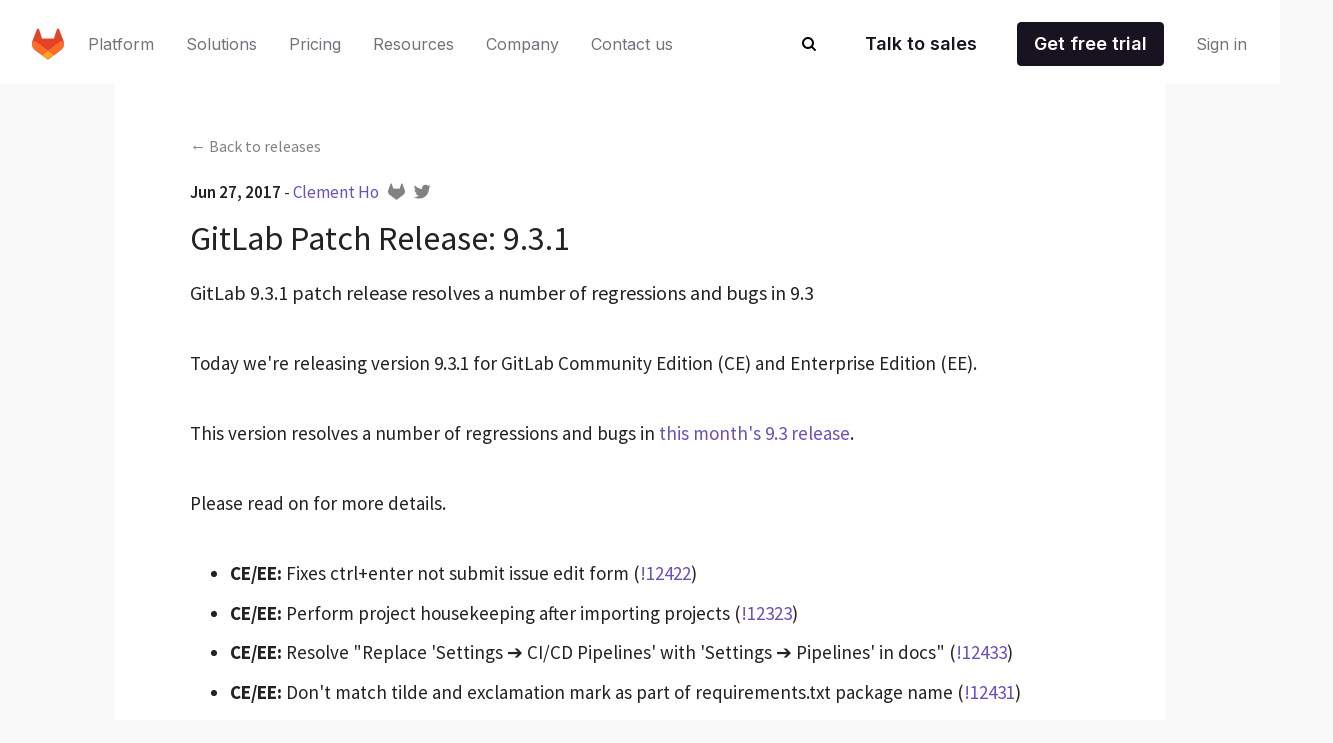

--- FILE ---
content_type: text/html
request_url: https://about.gitlab.com/releases/2017/06/27/gitlab-9-dot-3-dot-1-released/
body_size: 7720
content:
<!DOCTYPE html>
<html lang=en data-country-code="us">
<head>
<meta charset=UTF-8 />
<meta content='width=device-width, initial-scale=1.0' name=viewport />
<meta content='default-src &#39;self&#39; https: http:; script-src &#39;self&#39; &#39;unsafe-inline&#39; &#39;unsafe-eval&#39; https: http:; style-src &#39;self&#39; &#39;unsafe-inline&#39; https: http:; object-src https: http:; base-uri &#39;self&#39;; connect-src &#39;self&#39; https: http: wss: ws:; frame-src &#39;self&#39; https: http:; img-src &#39;self&#39; https: http: data:; manifest-src &#39;self&#39;; media-src &#39;self&#39; https: http:; worker-src &#39;self&#39; https: http:;' http-equiv=Content-Security-Policy />
<meta content='index, follow' name=robots />
<title>
GitLab Patch Release: 9.3.1
|
GitLab
</title>
<meta content='GitLab 9.3.1 patch release resolves a number of regressions and bugs in 9.3' name=description />
<meta content='GitLab 9.3.1 patch release resolves a number of regressions and bugs in 9.3' name='twitter:description'/>
<meta content='GitLab 9.3.1 patch release resolves a number of regressions and bugs in 9.3' property='og:description'/>
<meta content=GitLab property='og:site_name'/>
<meta content='GitLab Patch Release: 9.3.1' property='og:title'/>
<meta content='https://gitlab.com/gitlab-com/www-gitlab-com/' property='og:repo'/>
<meta content='https://gitlab.com/' property='og:instance'/>
<meta content='gitlab-com/www-gitlab-com/' property='og:path'/>
<meta content='releases/posts/2017-06-27-gitlab-9-dot-3-dot-1-released.html.md' property='og:relative_path'/>
<meta content='sites/uncategorized/' property='og:monorepo_site_path_fragment'/>
<meta content=article property='og:type'/>
<meta content='https://about.gitlab.com/releases/2017/06/27/gitlab-9-dot-3-dot-1-released/' property='og:url'/>
<meta content="https://about.gitlab.com/images/default-blog-image.png" property="og:image">
<meta content="https://about.gitlab.com/images/default-blog-image.png" name="twitter:image">
<meta content=summary_large_image name='twitter:card'/>
<meta content='@GitLab' name='twitter:site'/>
<meta content='GitLab Patch Release: 9.3.1' name='twitter:title'/>
<meta content='@GitLab' name='twitter:creator'/>
<link href='/atom.xml' rel=alternate title=Blog type='application/atom+xml'/>
<link href='/all-releases.xml' rel=alternate title='All Releases' type='application/atom+xml'/>
<link href='/security-releases.xml' rel=alternate title='Security Releases' type='application/atom+xml'/>
<link href='/releases.xml' rel=alternate title='Major Releases' type='application/atom+xml'/>
<link href='/ico/favicon.ico?cache=2022041' rel='shortcut icon'/>
<link href='/ico/favicon-192x192.png?cache=2022041' rel=icon sizes=192x192 type='image/png'/>
<link href='/ico/favicon-160x160.png?cache=2022041' rel=icon sizes=160x160 type='image/png'/>
<link href='/ico/favicon-96x96.png?cache=2022041' rel=icon sizes=96x96 type='image/png'/>
<link href='/ico/favicon-16x16.png?cache=2022041' rel=icon sizes=16x16 type='image/png'/>
<link href='/ico/favicon-32x32.png?cache=2022041' rel=icon sizes=32x32 type='image/png'/>
<link href='/ico/apple-touch-icon-57x57.png?cache=2022041' rel=apple-touch-icon sizes=57x57 />
<link href='/ico/apple-touch-icon-114x114.png?cache=2022041' rel=apple-touch-icon sizes=114x114 />
<link href='/ico/apple-touch-icon-72x72.png?cache=2022041' rel=apple-touch-icon sizes=72x72 />
<link href='/ico/apple-touch-icon-144x144.png?cache=2022041' rel=apple-touch-icon sizes=144x144 />
<link href='/ico/apple-touch-icon-60x60.png?cache=2022041' rel=apple-touch-icon sizes=60x60 />
<link href='/ico/apple-touch-icon-120x120.png?cache=2022041' rel=apple-touch-icon sizes=120x120 />
<link href='/ico/apple-touch-icon-76x76.png?cache=2022041' rel=apple-touch-icon sizes=76x76 />
<link href='/ico/apple-touch-icon-152x152.png?cache=2022041' rel=apple-touch-icon sizes=152x152 />
<link href='/ico/apple-touch-icon-180x180.png?cache=2022041' rel=apple-touch-icon sizes=180x180 />
<meta content='#554488' name=msapplication-TileColor />
<meta content='/ico/mstile-144x144.png?cache=2022041' name=msapplication-TileImage />
<meta content='/ico/browserconfig.xml' name=msapplication-config />
<script src='https://cdn.cookielaw.org/consent/7f944245-c5cd-4eed-a90e-dd955adfdd08/OtAutoBlock.js'></script>
<script charset=UTF-8 data-domain-script=7f944245-c5cd-4eed-a90e-dd955adfdd08 src='https://cdn.cookielaw.org/scripttemplates/otSDKStub.js'></script>
<script>
  //<![CDATA[
    function OptanonWrapper() { }
  //]]>
</script>
<script>
  //<![CDATA[
    window.dataLayer = window.dataLayer || []
    function gtag(){dataLayer.push(arguments);}
    gtag('consent', 'default', {
      'analytics_storage': 'denied',
      'ad_storage': 'denied',
      'functionality_storage': 'denied',
      'region': [ 'AT', 'BE', 'BG', 'HR', 'CY', 'CZ', 'DK', 'EE', 'FI', 'FR', 'DE', 'GR', 'HU', 'IE', 'IT', 'LV', 'LT', 'LU', 'MT', 'NL', 'PL', 'PT', 'RO', 'SK', 'SI', 'ES', 'SE', 'IS', 'LI', 'NO', 'GB', 'PE', 'RU'],
      'wait_for_update': 500
    });
    gtag('consent', 'default', {
      'analytics_storage': 'granted',
      'ad_storage': 'granted',
      'functionality_storage': 'granted',
      'wait_for_update': 500
    });
    
    window.geofeed = (options) => {
      dataLayer.push({
        'event' : 'OneTrustCountryLoad',
        'oneTrustCountryId': options.country.toString()
      })
    }
    
    const json = document.createElement('script');
    json.setAttribute('src', 'https://geolocation.onetrust.com/cookieconsentpub/v1/geo/location/geofeed');
    document.head.appendChild(json);
  //]]>
</script>
<script>document.documentElement.className = 'html--js'</script>
<script async='' src='//cdn.bizible.com/scripts/bizible.js'></script>
<script>
(function(i,s,o,g,r,a,m){i['GoogleAnalyticsObject']=r;i[r]=i[r]||function(){
(i[r].q=i[r].q||[]).push(arguments)},i[r].l=1*new Date();a=s.createElement(o),
m=s.getElementsByTagName(o)[0];a.async=1;a.src=g;m.parentNode.insertBefore(a,m)
})(window,document,'script','https://www.google-analytics.com/analytics.js','ga');
ga('create', 'UA-37019925-1', 'auto', {allowLinker: true});
ga('require', 'GTM-WC3ZR2P');
</script>
<script>
(function(w,d,s,l,i){w[l]=w[l]||[];w[l].push({'gtm.start':
new Date().getTime(),event:'gtm.js'});var f=d.getElementsByTagName(s)[0],
j=d.createElement(s),dl=l!='dataLayer'?'&l='+l:'';j.async=true;j.src=
'https://www.googletagmanager.com/gtm.js?id='+i+dl;f.parentNode.insertBefore(j,f);
})(window,document,'script','dataLayer','GTM-NJXWQL');
</script>
<script>
(function(w,d,t,u,n,s,e){w['SwiftypeObject']=n;w[n]=w[n]||function(){
(w[n].q=w[n].q||[]).push(arguments);};s=d.createElement(t);
e=d.getElementsByTagName(t)[0];s.async=1;s.src=u;e.parentNode.insertBefore(s,e);
})(window,document,'script','//s.swiftypecdn.com/install/v2/st.js','_st');
_st('install','5geYbhTxNzL5dsekC-B-','2.0.0');
</script>
<link href='https://about.gitlab.com/releases/2017/06/27/gitlab-9-dot-3-dot-1-released/' rel=canonical />
<link href='//fonts.googleapis.com/css?family=Source+Sans+Pro:200,300,400,500,600,700' rel=stylesheet />
<link crossorigin=anonymous href='https://use.fontawesome.com/releases/v6.6.0/css/all.css' integrity='sha384-h/hnnw1Bi4nbpD6kE7nYfCXzovi622sY5WBxww8ARKwpdLj5kUWjRuyiXaD1U2JT' rel=stylesheet />
<link href='https://cdnjs.cloudflare.com/ajax/libs/tiny-slider/2.8.7/tiny-slider.css' rel=stylesheet />
<link href="/stylesheets/styles.css" rel=stylesheet />

<link href="/stylesheets/slippers.css?cacheBust=871cf6dd" rel=stylesheet />
<link href="/stylesheets/be-navigation.css?cacheBust=871cf6dd" rel=stylesheet />
<script>
dataLayer.push({'tags': ["patch releases", "releases"]});
</script>
<script>
dataLayer.push({'category': 'releases'});
</script>
</head>
<body data-spy=scroll data-target='.qnav'>
<noscript>
<iframe height=0 src='//www.googletagmanager.com/ns.html?id=GTM-NJXWQL' style='display:none;visibility:hidden' width=0></iframe>
</noscript>
<template id=be-nav>
<div id=be-nav-target>
<slp-navigation></slp-navigation>
</div>
</template>
<nav class='slp-sticky slp-left-0 slp-right-0 slp-top-0 slp-bg-white slp-z-90' id=global-nav style='z-index: 1000000;'>
<be-navigation></be-navigation>
</nav>
<div class='search-box js-search-box'>
<i class='fa fa-search search-box-icon'></i>
<input class='search-input js-search st-header' placeholder='Search...'/>
<button aria-label='Close search' class='search-close js-search-toggle' type=button>
<i class='fa fa-times'></i>
</button>
</div>
<script src='/javascripts/be-navigation.js?cacheBust=871cf6dd'></script>
<div class='blog article'>
<div class='wrapper body'>
<div class=category-back-link>
<a href="/releases/categories/releases/"><span>&#8592;</span>
<span>Back to</span>
<span>releases</span>
</a></div>
<span class=date>
Jun 27, 2017
</span>
<span>-</span>
<span class=author>
<a href="/company/team/#ClemMakesApps">Clement Ho</a>
<a href="https://gitlab.com/ClemMakesApps"><span>&nbsp;</span>
<span class=author-gitlab>
<i class='fab fa-gitlab'></i>
</span>
</a><a href="https://twitter.com/ClemMakesApps"><span>&nbsp;</span>
<span class=author-twitter>
<i class='fab fa-twitter'></i>
</span>
</a></span>
<h1>
GitLab Patch Release: 9.3.1
</h1>
<p class=description>
GitLab 9.3.1 patch release resolves a number of regressions and bugs in 9.3
</p>
<p></p>
<div class=content>
<p>Today we're releasing version 9.3.1 for GitLab Community Edition (CE) and
Enterprise Edition (EE).</p>
<p>This version resolves a number of regressions and bugs in <a href="/releases/2017/06/22/gitlab-9-3-released/">this month's 9.3 release</a>.</p>
<p>Please read on for more details.</p>
<ul>
<li><strong>CE/EE:</strong> Fixes ctrl+enter not submit issue edit form (<a href="https://gitlab.com/gitlab-org/gitlab-ce/merge_requests/12422">!12422</a>)</li>
<li><strong>CE/EE:</strong> Perform project housekeeping after importing projects (<a href="https://gitlab.com/gitlab-org/gitlab-ce/merge_requests/12323">!12323</a>)</li>
<li><strong>CE/EE:</strong> Resolve "Replace 'Settings ➔ CI/CD Pipelines' with 'Settings ➔ Pipelines' in docs" (<a href="https://gitlab.com/gitlab-org/gitlab-ce/merge_requests/12433">!12433</a>)</li>
<li><strong>CE/EE:</strong> Don't match tilde and exclamation mark as part of requirements.txt package name (<a href="https://gitlab.com/gitlab-org/gitlab-ce/merge_requests/12431">!12431</a>)</li>
<li><strong>CE/EE:</strong> Fix breadcrumb order (<a href="https://gitlab.com/gitlab-org/gitlab-ce/merge_requests/12322">!12322</a>)</li>
<li><strong>CE/EE:</strong> Fix 500 on failure to create a private group (<a href="https://gitlab.com/gitlab-org/gitlab-ce/merge_requests/12394">!12394</a>)</li>
<li><strong>CE/EE:</strong> Encode Gitaly diff patches properly (<a href="https://gitlab.com/gitlab-org/gitlab-ce/merge_requests/12368">!12368</a>)</li>
<li><strong>CE/EE:</strong> Add padding to target branch container (<a href="https://gitlab.com/gitlab-org/gitlab-ce/merge_requests/12353">!12353</a>)</li>
<li><strong>CE/EE:</strong> Remove layout nav from scroll calculation (<a href="https://gitlab.com/gitlab-org/gitlab-ce/merge_requests/12399">!12399</a>)</li>
<li><strong>CE/EE:</strong> Fix offset for fixed nav (<a href="https://gitlab.com/gitlab-org/gitlab-ce/merge_requests/12365">!12365</a>)</li>
<li><strong>CE/EE:</strong> Resolve ""Add Members" drop-down doesn't separate Name/Username" (<a href="https://gitlab.com/gitlab-org/gitlab-ce/merge_requests/12376">!12376</a>)</li>
<li><strong>CE/EE:</strong> Fix mobile environment detail view (<a href="https://gitlab.com/gitlab-org/gitlab-ce/merge_requests/12382">!12382</a>)</li>
<li><strong>CE/EE:</strong> Fix dropdown position for the new button on mobile for the top navbar (<a href="https://gitlab.com/gitlab-org/gitlab-ce/merge_requests/12388">!12388</a>)</li>
<li><strong>CE/EE:</strong> Fix linking to line number on parallel diff creating empty discussion box (<a href="https://gitlab.com/gitlab-org/gitlab-ce/merge_requests/12332">!12332</a>)</li>
<li><strong>CE/EE:</strong> Resolve "Can't sort Groups" (<a href="https://gitlab.com/gitlab-org/gitlab-ce/merge_requests/12204">!12204</a>)</li>
<li><strong>CE/EE:</strong> Resolve "Rename settings panel "close" action to "collapse" to avoid confusion" (<a href="https://gitlab.com/gitlab-org/gitlab-ce/merge_requests/12027">!12027</a>)</li>
<li><strong>CE/EE:</strong> don't show "Someone edited the issue" warning when saving issue (<a href="https://gitlab.com/gitlab-org/gitlab-ce/merge_requests/12371">!12371</a>)</li>
<li><strong>CE/EE:</strong> Only show gray footer space if environment actions exist (<a href="https://gitlab.com/gitlab-org/gitlab-ce/merge_requests/12315">!12315</a>)</li>
<li><strong>CE/EE:</strong> Update templates for 9.3 (<a href="https://gitlab.com/gitlab-org/gitlab-ce/merge_requests/12041">!12041</a>)</li>
<li><strong>CE/EE:</strong> Update dependencies list for 9.3 (<a href="https://gitlab.com/gitlab-org/gitlab-ce/merge_requests/12042">!12042</a>)</li>
<li><strong>CE/EE:</strong> Update guide for 9.3 (<a href="https://gitlab.com/gitlab-org/gitlab-ce/merge_requests/12038">!12038</a>)</li>
<li><strong>EE:</strong> Add CE-to-EE guide for 9.3 (<a href="https://gitlab.com/gitlab-org/gitlab-ee/merge_requests/2101">!2101</a>)</li>
<li><strong>EE:</strong> Remove "Write to authorized_keys file" setting while it is being fixed (<a href="https://gitlab.com/gitlab-org/gitlab-ee/merge_requests/2257">!2257</a>)</li>
<li><strong>Omnibus:</strong> Ensure the postgresql user is created for use in the postgres exporter (<a href="https://gitlab.com/gitlab-org/omnibus-gitlab/merge_requests/1669">!1669</a>)</li>
<li><strong>Omnibus:</strong> Use the new <code>gettext:compile</code> script to process PO files (<a href="https://gitlab.com/gitlab-org/omnibus-gitlab/merge_requests/1666">!1666</a>)</li>
</ul>
<h2 id=ssh-key-issue>SSH key issue</h2>
<p>The "Write to authorized_keys file" setting that was added in 9.3.0 has been
<a href="https://gitlab.com/gitlab-org/gitlab-ee/merge_requests/2257">temporarily removed</a>
while it is being fixed, but installations that were upgraded to 9.3.0 may have
an out-of-date authorized_keys file. It can be rebuilt with
<a href="https://docs.gitlab.com/ee/administration/raketasks/maintenance.html#rebuild-authorized_keys-file">the rake task</a>.</p>
<h2 id=upgrade-barometer>Upgrade barometer</h2>
<p>These versions have no migrations and should not require any downtime.</p>
<p>Please be aware that by default the Omnibus packages will stop, run migrations,
and start again, no matter how “big” or “small” the upgrade is. This behavior
can be changed by adding a <a href="http://doc.gitlab.com/omnibus/update/README.html"><code>/etc/gitlab/skip-auto-migrations</code>
file</a>.</p>
<h2 id=updating>Updating</h2>
<p>To update, check out our <a href="/update/">update page</a>.</p>
<h2 id=enterprise-edition>Enterprise Edition</h2>
<p>Interested in GitLab Enterprise Edition? Check out the <a href="/pricing/">features exclusive to
EE</a>.</p>
<p>Access to GitLab Enterprise Edition is granted by a <a href="/stages-devops-lifecycle/">subscription</a>.
No time to upgrade GitLab yourself? Subscribers receive upgrade and installation
services.</p>
<div class='panel panel-default twitter-block'>
<a class='twitter-block-link panel-body' href='http://twitter.com/share?text=GitLab+Patch+Release%3A+9.3.1+via+%40ClemMakesApps&amp;url=https://about.gitlab.com/releases/2017/06/27/gitlab-9-dot-3-dot-1-released/&amp;hashtags=' rel=nofollow target=_blank title='Tweet!'>
<span class='twitter-text pull-left'>
GitLab Patch Release: 9.3.1
via @ClemMakesApps
</span>
<span class=click-to-tweet>
Click to tweet!
<i class='fab fa-twitter'></i>
</span>
</a>
</div>
</div>
<ul class='tag-list list-unstyled'>
<li class=tag>
<a href="/releases/categories/releases/#patch-releases">patch releases</a>
</li>
<li class=tag>
<a href="/releases/categories/releases/#releases">releases</a>
</li>
</ul>
<div class=social>
<div class='share-butons clearfix'>
<a class='share-btn share-btn-facebook' href='http://www.facebook.com/sharer.php?u=https://about.gitlab.com/releases/2017/06/27/gitlab-9-dot-3-dot-1-released/' onclick='openSocialLink(this, 500, 400); return false;' target=_blank>
<i class='fab fa-facebook'></i>
<span class=sr-only>
Share on Facebook
</span>
</a>
<a class='share-btn share-btn-twitter' href='http://x.com/share?url=https://about.gitlab.com/releases/2017/06/27/gitlab-9-dot-3-dot-1-released/&amp;text=GitLab Patch Release: 9.3.1' onclick='openSocialLink(this, 500, 400); return false;' target=_blank>
<i class='fab fa-x-twitter'></i>
<span class=sr-only>
Share on X
</span>
</a>
<a class='share-btn share-btn-linkedin' href='https://www.linkedin.com/shareArticle?mini=true&amp;url=https://about.gitlab.com/releases/2017/06/27/gitlab-9-dot-3-dot-1-released/&amp;title=GitLab Patch Release: 9.3.1&amp;summary=&amp;source=' onclick='openSocialLink(this, 500, 400); return false;' target=_blank>
<i class='fab fa-linkedin'></i>
<span class=sr-only>
Share on LinkedIn
</span>
</a>
<a class='share-btn share-btn-hackernews' href='https://news.ycombinator.com/submitlink?u=https://about.gitlab.com/releases/2017/06/27/gitlab-9-dot-3-dot-1-released/&amp;t=GitLab Patch Release: 9.3.1' onclick='openSocialLink(this, 500, 400); return false;' target=_blank>
<i class='fab fa-hacker-news'></i>
<span class=sr-only>
Share on Hacker News
</span>
</a>
</div>
</div>
<nav aria-label='Blog post pager'>
<ul class=pager>
<li class=pull-left>
<a href="/releases/2017/06/22/gitlab-9-3-released/" title="GitLab 9.3 released with Code Quality and Multi-Project Pipeline Graphs"><i class='fa fa-chevron-left'></i>
<span class=screen-reader-text>Previous Post:</span>
<span class=adjacent_post_title>
GitLab 9.3 released with Code Quality and Multi-Project
...
</span>
</a></li>
<li class=pull-right>
<a href="/releases/2017/06/28/gitlab-9-dot-3-dot-2-released/" title="GitLab Patch Release: 9.3.2"><span class=screen-reader-text>Next Post:</span>
<span class=adjacent_post_title>
GitLab Patch Release: 9.3.2
</span>
<i class='fa fa-chevron-right'></i>
</a></li>
</ul>
</nav>
</div>
<div class='wrapper signup'>
<div class="panel panel-default nl panel-newsletter-signup">
<div class=row>
<div class="col-12 newsletter">
<div class=newsletter-form style="margin: 32px 0">
<span class=newsletter-preamble>
Sign up for GitLab's monthly newsletter
</span>
<script src="//page.gitlab.com/js/forms2/js/forms2.min.js"></script>
<form id=mktoForm_1077 style="display: initial"></form>
<script>

          MktoForms2.setOptions(
          {
            formXDPath : "/rs/194-VVC-221/images/marketo-xdframe-relative.html"
          });
          MktoForms2.loadForm("//page.gitlab.com", "194-VVC-221", 1077, function(form) {
            form.onSuccess(function(values, followUpUrl) {

              dataLayer.push(
              {
                event: 'form_submit', 
                mktoFormType: 'newsletter', 
                'mktoFormId' : form.getId(),
                'eventCallback' : function()
                {
                  form.getFormElem().hide();
                  document.getElementById('confirmform').style.display = 'block';
                }, 'eventTimeout' : 3000
              });
              return false;
            });
            function getgacid() {
              try {
                var tracker = ga.getAll()[0];
                return tracker.get('clientId');
              } catch (e) {
                return 'n/a';
              }
            }
            form.vals({
              'gacid': getgacid()
            });
          });
        </script>
<div id=confirmform class=confirm-message style="display:none;"><p>Thanks for subscribing!</p></div>
</div>
</div>
</div>
</div>
</div>
<div class='wrapper comments'>
<div id=feedback-cta>
<i>
<svg width=48 height=48 viewBox="0 0 48 48" fill=none xmlns="http://www.w3.org/2000/svg">
<g clip-path="url(#clip0_2225_2478)">
<path d="M7.45801 24.0384C8.70897 27.3344 10.9704 30.1503 13.9188 32.0831C14.3433 32.3676 14.6909 32.7527 14.9304 33.2041C15.17 33.6556 15.294 34.1593 15.2916 34.6703V39.2351C15.289 41.3008 16.1065 43.2831 17.5645 44.7465C19.0225 46.2099 21.0018 47.0347 23.0675 47.0398V47.0398C24.0924 47.0405 25.1073 46.839 26.0543 46.4469C27.0012 46.0549 27.8615 45.4799 28.586 44.755C29.3105 44.0301 29.8849 43.1694 30.2764 42.2222C30.6679 41.275 30.8687 40.26 30.8674 39.2351V34.6703C30.8657 33.974 31.0991 33.2974 31.5298 32.7503" stroke="#171321" stroke-width="1.91999" stroke-linecap=round stroke-linejoin=round />
<path d="M37.0616 9.07692C35.4755 6.63092 33.2755 4.64375 30.6814 3.31381C28.0872 1.98387 25.1895 1.35769 22.2777 1.49777C20.7227 1.5672 19.1856 1.85813 17.7129 2.36177" stroke="#171321" stroke-width="1.91999" stroke-linecap=round stroke-linejoin=round />
<path d="M15.2666 34.6703H30.8665" stroke="#171321" stroke-width="1.91999" stroke-linecap=round stroke-linejoin=round />
<path d="M14.0898 38.7934H32.0417" stroke="#171321" stroke-width="1.91999" stroke-linecap=round stroke-linejoin=round />
<path d="M15.1377 42.9166H31.2608" stroke="#171321" stroke-width="1.91999" stroke-linecap=round stroke-linejoin=round />
<path d="M17.4948 18.3311C15.6772 16.7226 13.3339 15.8346 10.9068 15.8346C8.47969 15.8346 6.13643 16.7226 4.31885 18.3311" stroke="#171321" stroke-width="1.91999" stroke-linecap=round stroke-linejoin=round />
<path d="M10.9008 12.3847C12.5075 12.3847 13.81 11.0822 13.81 9.47554C13.81 7.86887 12.5075 6.56641 10.9008 6.56641C9.29416 6.56641 7.9917 7.86887 7.9917 9.47554C7.9917 11.0822 9.29416 12.3847 10.9008 12.3847Z" stroke="#171321" stroke-width="1.91999" stroke-linecap=round stroke-linejoin=round />
<path d="M10.9362 20.9135C16.4449 20.9135 20.9106 16.4478 20.9106 10.9392C20.9106 5.4305 16.4449 0.964844 10.9362 0.964844C5.42758 0.964844 0.961914 5.4305 0.961914 10.9392C0.961914 16.4478 5.42758 20.9135 10.9362 20.9135Z" stroke="#171321" stroke-width="1.91999" stroke-linecap=round stroke-linejoin=round />
<path d="M43.6204 27.3599C41.8016 25.7461 39.4544 24.8549 37.0228 24.8549C34.5913 24.8549 32.2441 25.7461 30.4253 27.3599" stroke="#171321" stroke-width="1.91999" stroke-linecap=round stroke-linejoin=round />
<path d="M37.0249 21.3271C38.6315 21.3271 39.934 20.0246 39.934 18.418C39.934 16.8113 38.6315 15.5089 37.0249 15.5089C35.4182 15.5089 34.1157 16.8113 34.1157 18.418C34.1157 20.0246 35.4182 21.3271 37.0249 21.3271Z" stroke="#171321" stroke-width="1.91999" stroke-linecap=round stroke-linejoin=round />
<path d="M37.0573 29.9424C42.566 29.9424 47.0317 25.4767 47.0317 19.968C47.0317 14.4594 42.566 9.99371 37.0573 9.99371C31.5487 9.99371 27.083 14.4594 27.083 19.968C27.083 25.4767 31.5487 29.9424 37.0573 29.9424Z" stroke="#171321" stroke-width="1.91999" stroke-linecap=round stroke-linejoin=round />
</g>
<defs>
<clipPath id=clip0_2225_2478>
<rect width="47.9997" height="47.9997" fill=white />
</clipPath>
</defs>
</svg>
</i>
<h3>
We want to hear from you
</h3>
<p>
Enjoyed reading this blog post or have questions or feedback? Share your thoughts by creating a new topic in the GitLab community forum.
</p>
<a class=comment-cta href='https://forum.gitlab.com/new-topic?title=GitLab Patch Release: 9.3.1&amp;body=&amp;tags=blog-feedback' target=_blank>
Share your feedback
</a>
</div>
</div>
<div class=gitlab-trial>
<div class=gitlab-trial__wrapper>
<div class=gitlab-trial__left-side>
<h2>
Take GitLab for a spin
</h2>
<p>
See what your team could do with The DevSecOps Platform.
</p>
<a href="https://gitlab.com/-/trials/new?glm_content=default-saas-trial&amp;glm_source=about.gitlab.com" class="btn cta-btn" data-ga-name="free trial" data-ga-location="try partial">Get free trial</a>
</div>
<div class=gitlab-trial__right-side>
<img src="/images/cta/gitlab-enterprise-team-member-photos.png" alt=""/>
<p>
Have a question? We're here to help.
</p>
<a class=sales-cta href='https://about.gitlab.com/sales/'>
Talk to an expert
</a>
</div>
</div>
</div>
<div style='display: none'>
<a href="https://gitlab.com/-/ide/project/gitlab-com/www-gitlab-com/edit/master/-/sites/uncategorized/source/releases/posts/2017-06-27-gitlab-9-dot-3-dot-1-released.html.md" id=hidden-web-ide>Edit this page</a>
<a href="https://gitlab.com/gitlab-com/www-gitlab-com/blob/master/sites/uncategorized/source/releases/posts/2017-06-27-gitlab-9-dot-3-dot-1-released.html.md" id=hidden-page-source>View source</a>
</div>
<footer id=global-footer>
<slp-footer></slp-footer>
</footer>
<script src='/javascripts/be-footer.js?cacheBust=871cf6dd'></script>
<script src="/javascripts/libs/jquery.min.js?cacheBust=871cf6dd"></script>
<script src="/javascripts/libs/jquery-migrate-3.3.0.min.js?cacheBust=871cf6dd"></script>
<script src="/javascripts/libs/bootstrap.min.js?cacheBust=871cf6dd"></script>
<script src="/javascripts/libs/jqBootstrapValidation.js?cacheBust=871cf6dd"></script>
<script src="/javascripts/scripts.js?cacheBust=871cf6dd"></script>
<script>
  //<![CDATA[
    $.ajax({
      url: '//munchkin.marketo.net/munchkin.js',
      dataType: 'script',
      cache: true,
      success: function() {
        Munchkin.init('194-VVC-221');
      }
    });
  //]]>
</script>
<script defer=true src='/javascripts/cbextras.js'></script>
</div>
</body>
</html>


--- FILE ---
content_type: text/css
request_url: https://about.gitlab.com/stylesheets/be-navigation.css?cacheBust=871cf6dd
body_size: 92772
content:
@import url(https://fonts.googleapis.com/css2?family=Inter:wght@100;200;300;400;500;600;700;800;900);.nav-card[data-v-399ccd2a]{display:flex;height:100%;padding:24px;align-items:flex-start;gap:16px;flex-direction:column;background:#fff}.nav-card .title[data-v-399ccd2a]{display:flex;flex-wrap:nowrap;align-items:center;color:#000}.nav-card .title:hover .title-chevron[data-v-399ccd2a]{visibility:visible}.nav-card .description[data-v-399ccd2a],.nav-card .items[data-v-399ccd2a],.nav-card .title[data-v-399ccd2a]{white-space:normal}.nav-card .nav-card__link[data-v-399ccd2a]{color:#000;display:inline-flex;align-items:center;text-decoration:underline;-webkit-text-decoration-color:transparent;text-decoration-color:transparent;text-underline-offset:2px;transition:all .3s ease}.nav-card .nav-card__link .slp-icon[data-v-399ccd2a]{height:12px!important;width:12px!important;position:relative;transition:all .3s ease;transform:translateX(0)}.nav-card .nav-card__link .slp-icon[data-v-399ccd2a] svg{left:0;position:absolute;top:0}.nav-card:focus .nav-card__link[data-v-399ccd2a],.nav-card:hover .nav-card__link[data-v-399ccd2a]{-webkit-text-decoration-color:#000;text-decoration-color:#000}.nav-card:focus .nav-card__link .slp-icon[data-v-399ccd2a],.nav-card:hover .nav-card__link .slp-icon[data-v-399ccd2a]{transform:translateX(8px)}.anchor-wrapper:hover .cta[data-v-399ccd2a],.anchor-wrapper:hover .link[data-v-399ccd2a]{color:#7759c2}@media(max-width:1025px){.description[data-v-399ccd2a]{color:hsla(260,4%,46%,.75)}}.items[data-v-399ccd2a]{display:flex;margin-top:4px;align-items:flex-start;gap:16px;flex-direction:column}@media(max-width:1025px){.items[data-v-399ccd2a]{padding-left:16px;width:100%}.items .item[data-v-399ccd2a]{border-bottom:1px solid #d1d0d3;width:100%;padding-bottom:16px}.items .link[data-v-399ccd2a]{color:#171321;font-weight:400}}.link[data-v-399ccd2a]{color:#000}.link[data-v-399ccd2a]:hover{color:#7759c2}.cta[data-v-399ccd2a]{display:flex;align-items:center}.title-chevron[data-v-399ccd2a]{align-self:flex-end;padding-bottom:9px;visibility:hidden}@media(max-width:1025px){.title-chevron[data-v-399ccd2a]{visibility:visible}}a[data-v-399ccd2a]{text-decoration:none!important}.description[data-v-399ccd2a]{color:hsla(260,4%,46%,.75)!important}.nav-footer[data-v-5a558ccc]{display:flex;padding:24px 32px 32px;flex-direction:column;background-color:#f6f3fe;gap:24px;align-self:stretch}.footer-button-container[data-v-5a558ccc]{display:grid;gap:32px;background-color:#f6f3fe;grid-template-columns:repeat(3,1fr)}@media(max-width:1025px){.footer-button-container[data-v-5a558ccc]{grid-template-columns:1fr}}.footer-button-container .button[data-v-5a558ccc]{border-radius:4px;background:#eee7fd;border:none;justify-content:center;color:#000}.footer-button-container .button[data-v-5a558ccc]:hover{border:none;background:#e3d6ff}.nav-footer__heading[data-v-5a558ccc]{color:#7759c2}.slp-btn[data-v-52cd803a]{box-sizing:border-box;font-family:Inter,"sans-serif";min-width:68px;display:inline-flex;align-items:center;text-align:center;vertical-align:middle;padding:11px 16px;text-decoration:none;border-radius:4px;font-weight:600;font-size:18px;line-height:20px;transition:background-color .3s cubic-bezier(.7,0,.3,1)}.slp-btn[data-v-52cd803a]:hover{cursor:pointer}.slp-btn-primary[data-v-52cd803a]{background-color:#171321;color:#fff;border:1px solid #171321}.slp-btn-primary[data-v-52cd803a]:hover{background-color:#fff;color:#171321;border:1px solid #171321}.slp-btn-primary.slp-btn-disabled[data-v-52cd803a]{background-color:#d1d0d3;border:1px solid #d1d0d3;color:#74717a}.slp-btn-primary.slp-btn-disabled[data-v-52cd803a]:hover{background-color:#d1d0d3;cursor:default}.slp-btn-secondary[data-v-52cd803a]{background-color:#fff;color:#171321;border:none}.slp-btn-secondary[data-v-52cd803a]:hover{border:none;outline:none;background-color:#e8e7eb;color:#171321}.slp-btn-secondary.slp-btn-disabled[data-v-52cd803a]{color:#d1d0d3}.slp-btn-secondary.slp-btn-disabled[data-v-52cd803a]:hover{background-color:#fff;cursor:default}.slp-btn-tertiary[data-v-52cd803a]{color:#171321;border:none;padding-left:0;text-decoration:underline;text-underline-offset:2px;-webkit-text-decoration-color:transparent;text-decoration-color:transparent;-webkit-text-decoration:none;transition:all .2s ease-in-out}.slp-btn-tertiary[data-v-52cd803a]:hover{-webkit-text-decoration-color:#171321;text-decoration-color:#171321;-webkit-text-decoration:underline}.slp-btn-tertiary:hover .slp-icon[data-v-52cd803a]{transform:translateX(8px)}.slp-btn-tertiary .slp-icon[data-v-52cd803a]{margin-left:4px;transition:transform .2s ease-in-out}.slp-btn-tertiary.slp-btn-disabled[data-v-52cd803a]{color:#d1d0d3;text-decoration:none}.slp-btn-tertiary.slp-btn-disabled[data-v-52cd803a]:hover{background-color:#fff;cursor:default}.slp-btn-tertiary.slp-btn-disabled:hover .slp-icon[data-v-52cd803a]{transform:none}.slp-btn-icon[data-v-52cd803a]{min-width:unset;font-size:0;line-height:unset;border:none;background-color:transparent;padding:8px}.slp-btn-icon.slp-btn-disabled[data-v-52cd803a]{pointer-events:none;opacity:.5}.slp-btn-ghost[data-v-52cd803a]{border:none;background-color:transparent;padding:8px;font-size:inherit;font-weight:inherit;line-height:inherit}.slp-btn-ghost.slp-btn-disabled[data-v-52cd803a]{pointer-events:none;opacity:.5}.slp-icon--color-primary-100[data-v-e356681a]{color:#d1d0d3;fill:#d1d0d3}.slp-icon--color-primary-200[data-v-e356681a]{color:#171321;fill:#171321}.slp-icon--color-primary-300[data-v-e356681a]{color:#fff;fill:#fff}.slp-icon--color-secondary-100[data-v-e356681a]{color:#d1d0d3;fill:#d1d0d3}.slp-icon--color-secondary-200[data-v-e356681a]{color:#fff;fill:#fff}.slp-icon--color-secondary-300[data-v-e356681a]{color:#171321;fill:#171321}.slp-icon--color-surface-50[data-v-e356681a]{color:#fff;fill:#fff}.slp-icon--color-surface-100[data-v-e356681a]{color:#f2f1f5;fill:#f2f1f5}.slp-icon--color-surface-200[data-v-e356681a]{color:#e8e7eb;fill:#e8e7eb}.slp-icon--color-surface-300[data-v-e356681a]{color:#d1d0d3;fill:#d1d0d3}.slp-icon--color-surface-400[data-v-e356681a]{color:#a2a1a6;fill:#a2a1a6}.slp-icon--color-surface-500[data-v-e356681a]{color:#74717a;fill:#74717a}.slp-icon--color-surface-600[data-v-e356681a]{color:#45424d;fill:#45424d}.slp-icon--color-surface-700[data-v-e356681a]{color:#171321;fill:#171321}.slp-icon--color-surface-800[data-v-e356681a]{color:#f6f3fe;fill:#f6f3fe}.slp-icon--color-surface-900[data-v-e356681a]{color:#eee7fd;fill:#eee7fd}.slp-icon--color-surface-950[data-v-e356681a]{color:#e3d6ff;fill:#e3d6ff}.slp-icon--color-text-50[data-v-e356681a]{color:#fff;fill:#fff}.slp-icon--color-text-100[data-v-e356681a]{color:#d1d0d3;fill:#d1d0d3}.slp-icon--color-text-200[data-v-e356681a]{color:#74717a;fill:#74717a}.slp-icon--color-text-300[data-v-e356681a]{color:#171321;fill:#171321}.slp-icon--color-text-link-100[data-v-e356681a]{color:#7759c2;fill:#7759c2}.slp-icon--color-alert-100[data-v-e356681a]{color:#ffd4d8;fill:#ffd4d8}.slp-icon--color-alert-200[data-v-e356681a]{color:#f24f63;fill:#f24f63}.slp-icon--color-alert-300[data-v-e356681a]{color:#cb3446;fill:#cb3446}.slp-icon--color-warning-100[data-v-e356681a]{color:#ffefc7;fill:#ffefc7}.slp-icon--color-warning-200[data-v-e356681a]{color:#ffda7a;fill:#ffda7a}.slp-icon--color-warning-300[data-v-e356681a]{color:#ffb800;fill:#ffb800}.slp-icon--color-success-100[data-v-e356681a]{color:#b8e5bc;fill:#b8e5bc}.slp-icon--color-success-200[data-v-e356681a]{color:#48a651;fill:#48a651}.slp-icon--color-success-300[data-v-e356681a]{color:#327338;fill:#327338}.slp-icon--color-info-100[data-v-e356681a]{color:#d6eaff;fill:#d6eaff}.slp-icon--color-info-200[data-v-e356681a]{color:#70b4ff;fill:#70b4ff}.slp-icon--color-info-300[data-v-e356681a]{color:#3979bf;fill:#3979bf}.slp-icon--color-accent-100[data-v-e356681a]{color:#fca326;fill:#fca326}.slp-icon--color-accent-200[data-v-e356681a]{color:#fc6d26;fill:#fc6d26}.slp-icon--color-accent-300[data-v-e356681a]{color:#e24329;fill:#e24329}.slp-icon--color-accent-400[data-v-e356681a]{color:#a989f5;fill:#a989f5}.slp-icon--color-accent-500[data-v-e356681a]{color:#7759c2;fill:#7759c2}.slp-icon--size-xs[data-v-e356681a]{width:12px;height:12px}.slp-icon--size-sm[data-v-e356681a]{width:16px;height:16px}.slp-icon--size-md[data-v-e356681a]{width:32px;height:32px}.slp-icon--size-lg[data-v-e356681a]{width:48px;height:48px}.slp-icon--size-xl[data-v-e356681a]{width:72px;height:72px}.slp-icon div[data-v-e356681a]{width:inherit;height:inherit}.slp-icon[data-v-e356681a] svg{width:inherit!important;height:inherit!important;fill:currentColor!important}.slp-text-display1[data-v-19cf63b5],.slp-text-display1[data-v-19cf63b5] *{font-size:96px;line-height:100px;font-weight:600;letter-spacing:-2px}@media(max-width:576px){.slp-text-display1[data-v-19cf63b5],.slp-text-display1[data-v-19cf63b5] *{font-size:48px;line-height:52px;font-weight:600;letter-spacing:-1.8px}}.slp-text-heading1[data-v-19cf63b5],.slp-text-heading1[data-v-19cf63b5] *{font-size:64px;line-height:72px;font-weight:400;letter-spacing:-2.77px}@media(max-width:576px){.slp-text-heading1[data-v-19cf63b5],.slp-text-heading1[data-v-19cf63b5] *{font-size:48px;line-height:52px;font-weight:400;letter-spacing:-2.3px}}.slp-text-heading2[data-v-19cf63b5],.slp-text-heading2[data-v-19cf63b5] *{font-size:50px;line-height:60px;font-weight:400;letter-spacing:-1.9px}@media(max-width:576px){.slp-text-heading2[data-v-19cf63b5],.slp-text-heading2[data-v-19cf63b5] *{font-size:40px;line-height:48px;font-weight:400;letter-spacing:-1.6px}}.slp-text-heading3[data-v-19cf63b5],.slp-text-heading3[data-v-19cf63b5] *{font-size:40px;line-height:48px;font-weight:400;letter-spacing:-1.4px}@media(max-width:576px){.slp-text-heading3[data-v-19cf63b5],.slp-text-heading3[data-v-19cf63b5] *{font-size:32px;line-height:40px;font-weight:400;letter-spacing:-1.2px}}.slp-text-heading4[data-v-19cf63b5],.slp-text-heading4[data-v-19cf63b5] *{font-size:32px;line-height:40px;font-weight:400;letter-spacing:-1.1px}@media(max-width:576px){.slp-text-heading4[data-v-19cf63b5],.slp-text-heading4[data-v-19cf63b5] *{font-size:28px;line-height:36px;font-weight:400;letter-spacing:-1px}}.slp-text-heading5[data-v-19cf63b5],.slp-text-heading5[data-v-19cf63b5] *{font-size:24px;line-height:32px;font-weight:400;letter-spacing:-.8px}@media(max-width:576px){.slp-text-heading5[data-v-19cf63b5],.slp-text-heading5[data-v-19cf63b5] *{font-size:22px;line-height:28px;font-weight:400;letter-spacing:-.8px}}.slp-text-heading1-bold[data-v-19cf63b5],.slp-text-heading1-bold[data-v-19cf63b5] *{font-size:64px;line-height:72px;font-weight:600;letter-spacing:-2.1px}@media(max-width:576px){.slp-text-heading1-bold[data-v-19cf63b5],.slp-text-heading1-bold[data-v-19cf63b5] *{font-size:48px;line-height:52px;font-weight:600;letter-spacing:-1.8px}}.slp-text-heading2-bold[data-v-19cf63b5],.slp-text-heading2-bold[data-v-19cf63b5] *{font-size:50px;line-height:60px;font-weight:600;letter-spacing:-1.4px}@media(max-width:576px){.slp-text-heading2-bold[data-v-19cf63b5],.slp-text-heading2-bold[data-v-19cf63b5] *{font-size:40px;line-height:48px;font-weight:600;letter-spacing:-1.2px}}.slp-text-heading3-bold[data-v-19cf63b5],.slp-text-heading3-bold[data-v-19cf63b5] *{font-size:40px;line-height:48px;font-weight:600;letter-spacing:-1px}@media(max-width:576px){.slp-text-heading3-bold[data-v-19cf63b5],.slp-text-heading3-bold[data-v-19cf63b5] *{font-size:32px;line-height:40px;font-weight:600;letter-spacing:-.9px}}.slp-text-heading4-bold[data-v-19cf63b5],.slp-text-heading4-bold[data-v-19cf63b5] *{font-size:32px;line-height:40px;font-weight:600;letter-spacing:-.8px}@media(max-width:576px){.slp-text-heading4-bold[data-v-19cf63b5],.slp-text-heading4-bold[data-v-19cf63b5] *{font-size:28px;line-height:36px;font-weight:600;letter-spacing:-.7px}}.slp-text-heading5-bold[data-v-19cf63b5],.slp-text-heading5-bold[data-v-19cf63b5] *{font-size:24px;line-height:32px;font-weight:600;letter-spacing:-.6px}@media(max-width:576px){.slp-text-heading5-bold[data-v-19cf63b5],.slp-text-heading5-bold[data-v-19cf63b5] *{font-size:22px;line-height:28px;font-weight:600;letter-spacing:-.55px}}.slp-text-body1[data-v-19cf63b5],.slp-text-body1[data-v-19cf63b5] *{font-size:18px;line-height:28px;font-weight:400}.slp-text-body2[data-v-19cf63b5],.slp-text-body2[data-v-19cf63b5] *{font-size:16px;line-height:24px;font-weight:400}.slp-text-body3[data-v-19cf63b5],.slp-text-body3[data-v-19cf63b5] *{font-size:14px;line-height:22px;font-weight:400}.slp-text-body1-bold[data-v-19cf63b5],.slp-text-body1-bold[data-v-19cf63b5] *{font-size:18px;line-height:28px;font-weight:600}.slp-text-body2-bold[data-v-19cf63b5],.slp-text-body2-bold[data-v-19cf63b5] *{font-size:16px;line-height:24px;font-weight:600}.slp-text-body3-bold[data-v-19cf63b5],.slp-text-body3-bold[data-v-19cf63b5] *{font-size:14px;line-height:22px;font-weight:600}.slp-text-all-caps[data-v-19cf63b5],.slp-text-all-caps[data-v-19cf63b5] *{font-size:12px;line-height:20px;font-weight:600;text-transform:uppercase;letter-spacing:.1em}.slp-text-quotes[data-v-19cf63b5],.slp-text-quotes[data-v-19cf63b5] *{font-size:23px;line-height:38px;font-weight:400;font-style:italic}@media(max-width:576px){.slp-text-quotes[data-v-19cf63b5],.slp-text-quotes[data-v-19cf63b5] *{font-size:16px;line-height:24px}}.slp-text-emphasis[data-v-19cf63b5],.slp-text-emphasis[data-v-19cf63b5] *{font-size:23px;line-height:38px;font-weight:400}.slp-text-arrow[data-v-19cf63b5],.slp-text-arrow[data-v-19cf63b5] *{color:#fff;cursor:pointer;font-weight:600;font-size:16px;line-height:24px}.slp-text-arrow[data-v-19cf63b5]:hover,.slp-text-arrow[data-v-19cf63b5] :hover{color:#171321}.slp-text-arrow:hover .slp-link-text[data-v-19cf63b5],.slp-text-arrow[data-v-19cf63b5] :hover .slp-link-text{text-decoration:underline}.slp-text-arrow[data-v-19cf63b5]:active,.slp-text-arrow[data-v-19cf63b5] :active{color:#fff}.slp-text-arrow:active .slp-link-text[data-v-19cf63b5],.slp-text-arrow[data-v-19cf63b5] :active .slp-link-text{text-decoration:underline}.arrow-symbol[data-v-19cf63b5]{padding-left:4px}.slp-card100[data-v-1bc29f57]{display:block;padding:32px 16px;max-width:318px;color:inherit}.slp-card100>div[data-v-1bc29f57],.slp-card100[data-v-1bc29f57]{transition:all .3s ease-in-out}.slp-card100>div[data-v-1bc29f57]:not(:last-child){padding:0 0 24px}.slp-card100[data-v-1bc29f57]:hover{background-color:#f6f3fe;cursor:pointer;border-bottom-right-radius:100px}.slp-card100:hover .slp-card100__slot--video .slp-icon[data-v-1bc29f57]{color:#7759c2;fill:#7759c2}.slp-card100 .resource-wrapper[data-v-1bc29f57]{display:flex;align-items:center;color:#333}.slp-card100 .resource-wrapper .slp-icon[data-v-1bc29f57]{margin-right:8px;width:24px;height:24px}.slp-card100__slot--image[data-v-1bc29f57]{max-height:218px}.slp-card100__slot--image img[data-v-1bc29f57]{width:100%;height:100%}.slp-card100__slot--video[data-v-1bc29f57]{max-height:218px;position:relative}.slp-card100__slot--video .slp-icon[data-v-1bc29f57]{position:absolute;z-index:1030;top:45%;left:50%;transform:translate(-50%,-50%)}.slp-card100__slot--video img[data-v-1bc29f57]{width:100%;height:100%;position:relative}.slp-card100__slot--author[data-v-1bc29f57]{display:flex;align-items:center}.slp-card100__slot--author img[data-v-1bc29f57]{border-radius:50%;width:48px;height:48px;margin-right:8px}.slp-card100__slot--list ul li[data-v-1bc29f57]{display:flex;margin-bottom:24px}.slp-card100__slot--list ul li .slp-icon[data-v-1bc29f57]{margin-right:8px}.slp-card100__slot--cta[data-v-1bc29f57]{display:flex;align-items:center;flex-direction:row;color:#171321;font-size:20px;line-height:24px;font-weight:600;text-decoration:underline;-webkit-text-decoration-color:transparent;text-decoration-color:transparent;text-underline-offset:4px}.slp-card100__slot--cta .slp-icon[data-v-1bc29f57]{margin-left:4px;margin-bottom:4px;transition-duration:.3s;transition-timing-function:ease-in-out}.slp-card100:hover .slp-card100__slot--cta[data-v-1bc29f57]{-webkit-text-decoration-color:#171321;text-decoration-color:#171321}.slp-card100:hover .slp-card100__slot--cta .slp-icon[data-v-1bc29f57]{transform:translateX(8px)}.slp-card200[data-v-995a2a2c]{display:block;padding:32px;box-sizing:border-box;border-radius:24px;max-width:536px;transition:all .3s ease-in-out;color:inherit}.slp-card200__icon[data-v-995a2a2c]{margin-bottom:8px}.slp-card200__avatar[data-v-995a2a2c]{margin-bottom:24px}.slp-card200__avatar img[data-v-995a2a2c]{width:144px;height:144px;border-radius:90px}.slp-card200__slot--image[data-v-995a2a2c]{max-height:218px}.slp-card200__slot--image img[data-v-995a2a2c]{width:100%;height:100%}.slp-card200__slot--title[data-v-995a2a2c]{margin-bottom:24px}.slp-card200__slot--cta[data-v-995a2a2c]{display:flex;align-items:center;flex-direction:row;gap:12px;color:#171321;margin-top:28px;font-size:18px;line-height:20px;transition-duration:.3s;font-weight:600;text-decoration:underline;-webkit-text-decoration-color:transparent;text-decoration-color:transparent;text-underline-offset:4px;text-decoration-thickness:2px}.slp-card200__slot--cta[data-v-995a2a2c]:hover{transition-duration:.3s;-webkit-text-decoration-color:#171321;text-decoration-color:#171321}.slp-card200__slot--cta:hover .slp-icon[data-v-995a2a2c]{transform:translateX(8px)}.slp-card200__slot--cta .slp-icon[data-v-995a2a2c]{transition-duration:.3s;transition-timing-function:ease-in-out}.slp-card200--surface-background[data-v-995a2a2c]{background:#f6f3fe}.slp-card200[data-v-995a2a2c]:hover{cursor:pointer;box-shadow:0 24px 50px -24px #d1d0d3}.slp-card300[data-v-13aa2b69]{padding:32px 0;border-top:1px solid #a2a1a6;display:flex;height:210px;color:#171321}@media(min-width:768px){.slp-card300[data-v-13aa2b69]:hover :before{background-color:#eee7fd}.slp-card300:hover img[data-v-13aa2b69]{transition:border-radius .3s ease-in-out;border-radius:4px 4px 100px 4px}}.slp-card300__wrapper-texts>[data-v-13aa2b69]{max-width:60%}.slp-card300__wrapper-link[data-v-13aa2b69]{width:70%;position:relative;z-index:1;min-width:340px;display:flex;align-items:flex-start;justify-content:space-between}.slp-card300__wrapper-link[data-v-13aa2b69]:before{content:"";height:118%;right:0;position:absolute;top:-9%;width:90%;transition:background-color .3s ease-in-out;z-index:-1}.slp-card300__slot--image img[data-v-13aa2b69]{width:196px;height:210px;-o-object-fit:cover;object-fit:cover;transition:border-radius .3s ease-in-out}.slp-card300__slot--image img[data-v-13aa2b69]:hover{transition:border-radius .3s ease-in-out;border-radius:4px 4px 100px 4px}.slp-card300__slot--body[data-v-13aa2b69]{margin:16px 0}.slp-card300__slot--cta .slp-btn[data-v-13aa2b69]{padding-left:0}@media(max-width:768px){.slp-card300[data-v-13aa2b69]{flex-direction:column;width:-moz-fit-content;width:-webkit-fit-content;width:fit-content;height:100%}.slp-card300__wrapper-texts>[data-v-13aa2b69]{max-width:100%}.slp-card300__wrapper-link[data-v-13aa2b69]{width:100%;flex-direction:column;justify-content:flex-start}.slp-card300__wrapper-link img[data-v-13aa2b69]{width:100%;height:100%}.slp-card300__wrapper-link .slp-card300__slot--cta[data-v-13aa2b69]{margin-top:24px}}.slp-pill-btn[data-v-6cc27c04]{font-family:Inter,"sans-serif";display:flex;align-items:center;justify-content:space-between;padding:4px 12px 4px 8px;width:-moz-fit-content;width:-webkit-fit-content;width:fit-content;border-radius:90px;border:1px solid #7759c2;cursor:pointer;font-size:14px;font-weight:600;line-height:24px}.slp-pill-btn .slp-icon[data-v-6cc27c04]{padding:0 4px;box-sizing:content-box}.slp-pill-btn.true[data-v-6cc27c04]{background-color:#7759c2;color:#fff}.slp-pill-btn.false[data-v-6cc27c04]{background-color:#f2f1f5;border-color:#a2a1a6;color:#171321}.slp-pill-btn.label[data-v-6cc27c04]{border-color:#a2a1a6;color:#7759c2;font-weight:400}.slp-pill-btn.label .slp-icon[data-v-6cc27c04]{color:#171321}.slp-card400[data-v-02b60218]{padding:32px 16px;border:1px solid #f6f3fe}.slp-card400>div[data-v-02b60218]:not(:last-child,:empty,.slp-card400__slot--tiers,.slp-card400__slot--body){margin:0 0 16px}.slp-card400__slot--image[data-v-02b60218]{height:180px;background:#f6f3fe}.slp-card400__slot--image img[data-v-02b60218]{cursor:zoom-in;width:100%;height:100%;-o-object-fit:contain;object-fit:contain}.slp-card400__slot--tiers[data-v-02b60218]{display:flex;flex-wrap:wrap}.slp-card400__slot--tiers>[data-v-02b60218]{margin:0 8px 8px 0}.slp-card400__slot--note[data-v-02b60218]{font-size:14px;font-style:italic}.slp-card400__slot--body[data-v-02b60218]{margin:16px 0}.slp-card400__slot--cta .slp-btn[data-v-02b60218]{font-size:14px;padding-left:0}@media(max-width:0px){.slp-col-xs-1[data-v-7737f7b0],.slp-col-xs[data-v-7737f7b0]{width:inherit;max-width:100%}}@media(min-width:0px){.slp-col-xs-1[data-v-7737f7b0]{position:relative;width:100%;min-height:1px;flex:0 0 8.3333333333%;max-width:8.3333333333%}.slp-col-xs[data-v-7737f7b0]{flex-basis:0;flex-grow:1;position:relative;width:100%;min-height:1px;max-width:100%}}@media(max-width:576px){.slp-col-sm-1[data-v-7737f7b0],.slp-col-sm[data-v-7737f7b0]{width:inherit;max-width:100%}}@media(min-width:576px){.slp-col-sm-1[data-v-7737f7b0]{position:relative;width:100%;min-height:1px;flex:0 0 8.3333333333%;max-width:8.3333333333%}.slp-col-sm[data-v-7737f7b0]{flex-basis:0;flex-grow:1;position:relative;width:100%;min-height:1px;max-width:100%}}@media(max-width:768px){.slp-col-md-1[data-v-7737f7b0],.slp-col-md[data-v-7737f7b0]{width:inherit;max-width:100%}}@media(min-width:768px){.slp-col-md-1[data-v-7737f7b0]{position:relative;width:100%;min-height:1px;flex:0 0 8.3333333333%;max-width:8.3333333333%}.slp-col-md[data-v-7737f7b0]{flex-basis:0;flex-grow:1;position:relative;width:100%;min-height:1px;max-width:100%}}@media(max-width:1025px){.slp-col-lg-1[data-v-7737f7b0],.slp-col-lg[data-v-7737f7b0]{width:inherit;max-width:100%}}@media(min-width:1025px){.slp-col-lg-1[data-v-7737f7b0]{position:relative;width:100%;min-height:1px;flex:0 0 8.3333333333%;max-width:8.3333333333%}.slp-col-lg[data-v-7737f7b0]{flex-basis:0;flex-grow:1;position:relative;width:100%;min-height:1px;max-width:100%}}@media(max-width:1200px){.slp-col-xl-1[data-v-7737f7b0],.slp-col-xl[data-v-7737f7b0]{width:inherit;max-width:100%}}@media(min-width:1200px){.slp-col-xl-1[data-v-7737f7b0]{position:relative;width:100%;min-height:1px;flex:0 0 8.3333333333%;max-width:8.3333333333%}.slp-col-xl[data-v-7737f7b0]{flex-basis:0;flex-grow:1;position:relative;width:100%;min-height:1px;max-width:100%}}@media(max-width:1400px){.slp-col-2xl-1[data-v-7737f7b0],.slp-col-2xl[data-v-7737f7b0]{width:inherit;max-width:100%}}@media(min-width:1400px){.slp-col-2xl-1[data-v-7737f7b0]{position:relative;width:100%;min-height:1px;flex:0 0 8.3333333333%;max-width:8.3333333333%}.slp-col-2xl[data-v-7737f7b0]{flex-basis:0;flex-grow:1;position:relative;width:100%;min-height:1px;max-width:100%}}@media(max-width:0px){.slp-col-xs-2[data-v-7737f7b0],.slp-col-xs[data-v-7737f7b0]{width:inherit;max-width:100%}}@media(min-width:0px){.slp-col-xs-2[data-v-7737f7b0]{position:relative;width:100%;min-height:1px;flex:0 0 16.6666666667%;max-width:16.6666666667%}.slp-col-xs[data-v-7737f7b0]{flex-basis:0;flex-grow:1;position:relative;width:100%;min-height:1px;max-width:100%}}@media(max-width:576px){.slp-col-sm-2[data-v-7737f7b0],.slp-col-sm[data-v-7737f7b0]{width:inherit;max-width:100%}}@media(min-width:576px){.slp-col-sm-2[data-v-7737f7b0]{position:relative;width:100%;min-height:1px;flex:0 0 16.6666666667%;max-width:16.6666666667%}.slp-col-sm[data-v-7737f7b0]{flex-basis:0;flex-grow:1;position:relative;width:100%;min-height:1px;max-width:100%}}@media(max-width:768px){.slp-col-md-2[data-v-7737f7b0],.slp-col-md[data-v-7737f7b0]{width:inherit;max-width:100%}}@media(min-width:768px){.slp-col-md-2[data-v-7737f7b0]{position:relative;width:100%;min-height:1px;flex:0 0 16.6666666667%;max-width:16.6666666667%}.slp-col-md[data-v-7737f7b0]{flex-basis:0;flex-grow:1;position:relative;width:100%;min-height:1px;max-width:100%}}@media(max-width:1025px){.slp-col-lg-2[data-v-7737f7b0],.slp-col-lg[data-v-7737f7b0]{width:inherit;max-width:100%}}@media(min-width:1025px){.slp-col-lg-2[data-v-7737f7b0]{position:relative;width:100%;min-height:1px;flex:0 0 16.6666666667%;max-width:16.6666666667%}.slp-col-lg[data-v-7737f7b0]{flex-basis:0;flex-grow:1;position:relative;width:100%;min-height:1px;max-width:100%}}@media(max-width:1200px){.slp-col-xl-2[data-v-7737f7b0],.slp-col-xl[data-v-7737f7b0]{width:inherit;max-width:100%}}@media(min-width:1200px){.slp-col-xl-2[data-v-7737f7b0]{position:relative;width:100%;min-height:1px;flex:0 0 16.6666666667%;max-width:16.6666666667%}.slp-col-xl[data-v-7737f7b0]{flex-basis:0;flex-grow:1;position:relative;width:100%;min-height:1px;max-width:100%}}@media(max-width:1400px){.slp-col-2xl-2[data-v-7737f7b0],.slp-col-2xl[data-v-7737f7b0]{width:inherit;max-width:100%}}@media(min-width:1400px){.slp-col-2xl-2[data-v-7737f7b0]{position:relative;width:100%;min-height:1px;flex:0 0 16.6666666667%;max-width:16.6666666667%}.slp-col-2xl[data-v-7737f7b0]{flex-basis:0;flex-grow:1;position:relative;width:100%;min-height:1px;max-width:100%}}@media(max-width:0px){.slp-col-xs-3[data-v-7737f7b0],.slp-col-xs[data-v-7737f7b0]{width:inherit;max-width:100%}}@media(min-width:0px){.slp-col-xs-3[data-v-7737f7b0]{position:relative;width:100%;min-height:1px;flex:0 0 25%;max-width:25%}.slp-col-xs[data-v-7737f7b0]{flex-basis:0;flex-grow:1;position:relative;width:100%;min-height:1px;max-width:100%}}@media(max-width:576px){.slp-col-sm-3[data-v-7737f7b0],.slp-col-sm[data-v-7737f7b0]{width:inherit;max-width:100%}}@media(min-width:576px){.slp-col-sm-3[data-v-7737f7b0]{position:relative;width:100%;min-height:1px;flex:0 0 25%;max-width:25%}.slp-col-sm[data-v-7737f7b0]{flex-basis:0;flex-grow:1;position:relative;width:100%;min-height:1px;max-width:100%}}@media(max-width:768px){.slp-col-md-3[data-v-7737f7b0],.slp-col-md[data-v-7737f7b0]{width:inherit;max-width:100%}}@media(min-width:768px){.slp-col-md-3[data-v-7737f7b0]{position:relative;width:100%;min-height:1px;flex:0 0 25%;max-width:25%}.slp-col-md[data-v-7737f7b0]{flex-basis:0;flex-grow:1;position:relative;width:100%;min-height:1px;max-width:100%}}@media(max-width:1025px){.slp-col-lg-3[data-v-7737f7b0],.slp-col-lg[data-v-7737f7b0]{width:inherit;max-width:100%}}@media(min-width:1025px){.slp-col-lg-3[data-v-7737f7b0]{position:relative;width:100%;min-height:1px;flex:0 0 25%;max-width:25%}.slp-col-lg[data-v-7737f7b0]{flex-basis:0;flex-grow:1;position:relative;width:100%;min-height:1px;max-width:100%}}@media(max-width:1200px){.slp-col-xl-3[data-v-7737f7b0],.slp-col-xl[data-v-7737f7b0]{width:inherit;max-width:100%}}@media(min-width:1200px){.slp-col-xl-3[data-v-7737f7b0]{position:relative;width:100%;min-height:1px;flex:0 0 25%;max-width:25%}.slp-col-xl[data-v-7737f7b0]{flex-basis:0;flex-grow:1;position:relative;width:100%;min-height:1px;max-width:100%}}@media(max-width:1400px){.slp-col-2xl-3[data-v-7737f7b0],.slp-col-2xl[data-v-7737f7b0]{width:inherit;max-width:100%}}@media(min-width:1400px){.slp-col-2xl-3[data-v-7737f7b0]{position:relative;width:100%;min-height:1px;flex:0 0 25%;max-width:25%}.slp-col-2xl[data-v-7737f7b0]{flex-basis:0;flex-grow:1;position:relative;width:100%;min-height:1px;max-width:100%}}@media(max-width:0px){.slp-col-xs-4[data-v-7737f7b0],.slp-col-xs[data-v-7737f7b0]{width:inherit;max-width:100%}}@media(min-width:0px){.slp-col-xs-4[data-v-7737f7b0]{position:relative;width:100%;min-height:1px;flex:0 0 33.3333333333%;max-width:33.3333333333%}.slp-col-xs[data-v-7737f7b0]{flex-basis:0;flex-grow:1;position:relative;width:100%;min-height:1px;max-width:100%}}@media(max-width:576px){.slp-col-sm-4[data-v-7737f7b0],.slp-col-sm[data-v-7737f7b0]{width:inherit;max-width:100%}}@media(min-width:576px){.slp-col-sm-4[data-v-7737f7b0]{position:relative;width:100%;min-height:1px;flex:0 0 33.3333333333%;max-width:33.3333333333%}.slp-col-sm[data-v-7737f7b0]{flex-basis:0;flex-grow:1;position:relative;width:100%;min-height:1px;max-width:100%}}@media(max-width:768px){.slp-col-md-4[data-v-7737f7b0],.slp-col-md[data-v-7737f7b0]{width:inherit;max-width:100%}}@media(min-width:768px){.slp-col-md-4[data-v-7737f7b0]{position:relative;width:100%;min-height:1px;flex:0 0 33.3333333333%;max-width:33.3333333333%}.slp-col-md[data-v-7737f7b0]{flex-basis:0;flex-grow:1;position:relative;width:100%;min-height:1px;max-width:100%}}@media(max-width:1025px){.slp-col-lg-4[data-v-7737f7b0],.slp-col-lg[data-v-7737f7b0]{width:inherit;max-width:100%}}@media(min-width:1025px){.slp-col-lg-4[data-v-7737f7b0]{position:relative;width:100%;min-height:1px;flex:0 0 33.3333333333%;max-width:33.3333333333%}.slp-col-lg[data-v-7737f7b0]{flex-basis:0;flex-grow:1;position:relative;width:100%;min-height:1px;max-width:100%}}@media(max-width:1200px){.slp-col-xl-4[data-v-7737f7b0],.slp-col-xl[data-v-7737f7b0]{width:inherit;max-width:100%}}@media(min-width:1200px){.slp-col-xl-4[data-v-7737f7b0]{position:relative;width:100%;min-height:1px;flex:0 0 33.3333333333%;max-width:33.3333333333%}.slp-col-xl[data-v-7737f7b0]{flex-basis:0;flex-grow:1;position:relative;width:100%;min-height:1px;max-width:100%}}@media(max-width:1400px){.slp-col-2xl-4[data-v-7737f7b0],.slp-col-2xl[data-v-7737f7b0]{width:inherit;max-width:100%}}@media(min-width:1400px){.slp-col-2xl-4[data-v-7737f7b0]{position:relative;width:100%;min-height:1px;flex:0 0 33.3333333333%;max-width:33.3333333333%}.slp-col-2xl[data-v-7737f7b0]{flex-basis:0;flex-grow:1;position:relative;width:100%;min-height:1px;max-width:100%}}@media(max-width:0px){.slp-col-xs-5[data-v-7737f7b0],.slp-col-xs[data-v-7737f7b0]{width:inherit;max-width:100%}}@media(min-width:0px){.slp-col-xs-5[data-v-7737f7b0]{position:relative;width:100%;min-height:1px;flex:0 0 41.6666666667%;max-width:41.6666666667%}.slp-col-xs[data-v-7737f7b0]{flex-basis:0;flex-grow:1;position:relative;width:100%;min-height:1px;max-width:100%}}@media(max-width:576px){.slp-col-sm-5[data-v-7737f7b0],.slp-col-sm[data-v-7737f7b0]{width:inherit;max-width:100%}}@media(min-width:576px){.slp-col-sm-5[data-v-7737f7b0]{position:relative;width:100%;min-height:1px;flex:0 0 41.6666666667%;max-width:41.6666666667%}.slp-col-sm[data-v-7737f7b0]{flex-basis:0;flex-grow:1;position:relative;width:100%;min-height:1px;max-width:100%}}@media(max-width:768px){.slp-col-md-5[data-v-7737f7b0],.slp-col-md[data-v-7737f7b0]{width:inherit;max-width:100%}}@media(min-width:768px){.slp-col-md-5[data-v-7737f7b0]{position:relative;width:100%;min-height:1px;flex:0 0 41.6666666667%;max-width:41.6666666667%}.slp-col-md[data-v-7737f7b0]{flex-basis:0;flex-grow:1;position:relative;width:100%;min-height:1px;max-width:100%}}@media(max-width:1025px){.slp-col-lg-5[data-v-7737f7b0],.slp-col-lg[data-v-7737f7b0]{width:inherit;max-width:100%}}@media(min-width:1025px){.slp-col-lg-5[data-v-7737f7b0]{position:relative;width:100%;min-height:1px;flex:0 0 41.6666666667%;max-width:41.6666666667%}.slp-col-lg[data-v-7737f7b0]{flex-basis:0;flex-grow:1;position:relative;width:100%;min-height:1px;max-width:100%}}@media(max-width:1200px){.slp-col-xl-5[data-v-7737f7b0],.slp-col-xl[data-v-7737f7b0]{width:inherit;max-width:100%}}@media(min-width:1200px){.slp-col-xl-5[data-v-7737f7b0]{position:relative;width:100%;min-height:1px;flex:0 0 41.6666666667%;max-width:41.6666666667%}.slp-col-xl[data-v-7737f7b0]{flex-basis:0;flex-grow:1;position:relative;width:100%;min-height:1px;max-width:100%}}@media(max-width:1400px){.slp-col-2xl-5[data-v-7737f7b0],.slp-col-2xl[data-v-7737f7b0]{width:inherit;max-width:100%}}@media(min-width:1400px){.slp-col-2xl-5[data-v-7737f7b0]{position:relative;width:100%;min-height:1px;flex:0 0 41.6666666667%;max-width:41.6666666667%}.slp-col-2xl[data-v-7737f7b0]{flex-basis:0;flex-grow:1;position:relative;width:100%;min-height:1px;max-width:100%}}@media(max-width:0px){.slp-col-xs-6[data-v-7737f7b0],.slp-col-xs[data-v-7737f7b0]{width:inherit;max-width:100%}}@media(min-width:0px){.slp-col-xs-6[data-v-7737f7b0]{position:relative;width:100%;min-height:1px;flex:0 0 50%;max-width:50%}.slp-col-xs[data-v-7737f7b0]{flex-basis:0;flex-grow:1;position:relative;width:100%;min-height:1px;max-width:100%}}@media(max-width:576px){.slp-col-sm-6[data-v-7737f7b0],.slp-col-sm[data-v-7737f7b0]{width:inherit;max-width:100%}}@media(min-width:576px){.slp-col-sm-6[data-v-7737f7b0]{position:relative;width:100%;min-height:1px;flex:0 0 50%;max-width:50%}.slp-col-sm[data-v-7737f7b0]{flex-basis:0;flex-grow:1;position:relative;width:100%;min-height:1px;max-width:100%}}@media(max-width:768px){.slp-col-md-6[data-v-7737f7b0],.slp-col-md[data-v-7737f7b0]{width:inherit;max-width:100%}}@media(min-width:768px){.slp-col-md-6[data-v-7737f7b0]{position:relative;width:100%;min-height:1px;flex:0 0 50%;max-width:50%}.slp-col-md[data-v-7737f7b0]{flex-basis:0;flex-grow:1;position:relative;width:100%;min-height:1px;max-width:100%}}@media(max-width:1025px){.slp-col-lg-6[data-v-7737f7b0],.slp-col-lg[data-v-7737f7b0]{width:inherit;max-width:100%}}@media(min-width:1025px){.slp-col-lg-6[data-v-7737f7b0]{position:relative;width:100%;min-height:1px;flex:0 0 50%;max-width:50%}.slp-col-lg[data-v-7737f7b0]{flex-basis:0;flex-grow:1;position:relative;width:100%;min-height:1px;max-width:100%}}@media(max-width:1200px){.slp-col-xl-6[data-v-7737f7b0],.slp-col-xl[data-v-7737f7b0]{width:inherit;max-width:100%}}@media(min-width:1200px){.slp-col-xl-6[data-v-7737f7b0]{position:relative;width:100%;min-height:1px;flex:0 0 50%;max-width:50%}.slp-col-xl[data-v-7737f7b0]{flex-basis:0;flex-grow:1;position:relative;width:100%;min-height:1px;max-width:100%}}@media(max-width:1400px){.slp-col-2xl-6[data-v-7737f7b0],.slp-col-2xl[data-v-7737f7b0]{width:inherit;max-width:100%}}@media(min-width:1400px){.slp-col-2xl-6[data-v-7737f7b0]{position:relative;width:100%;min-height:1px;flex:0 0 50%;max-width:50%}.slp-col-2xl[data-v-7737f7b0]{flex-basis:0;flex-grow:1;position:relative;width:100%;min-height:1px;max-width:100%}}@media(max-width:0px){.slp-col-xs-7[data-v-7737f7b0],.slp-col-xs[data-v-7737f7b0]{width:inherit;max-width:100%}}@media(min-width:0px){.slp-col-xs-7[data-v-7737f7b0]{position:relative;width:100%;min-height:1px;flex:0 0 58.3333333333%;max-width:58.3333333333%}.slp-col-xs[data-v-7737f7b0]{flex-basis:0;flex-grow:1;position:relative;width:100%;min-height:1px;max-width:100%}}@media(max-width:576px){.slp-col-sm-7[data-v-7737f7b0],.slp-col-sm[data-v-7737f7b0]{width:inherit;max-width:100%}}@media(min-width:576px){.slp-col-sm-7[data-v-7737f7b0]{position:relative;width:100%;min-height:1px;flex:0 0 58.3333333333%;max-width:58.3333333333%}.slp-col-sm[data-v-7737f7b0]{flex-basis:0;flex-grow:1;position:relative;width:100%;min-height:1px;max-width:100%}}@media(max-width:768px){.slp-col-md-7[data-v-7737f7b0],.slp-col-md[data-v-7737f7b0]{width:inherit;max-width:100%}}@media(min-width:768px){.slp-col-md-7[data-v-7737f7b0]{position:relative;width:100%;min-height:1px;flex:0 0 58.3333333333%;max-width:58.3333333333%}.slp-col-md[data-v-7737f7b0]{flex-basis:0;flex-grow:1;position:relative;width:100%;min-height:1px;max-width:100%}}@media(max-width:1025px){.slp-col-lg-7[data-v-7737f7b0],.slp-col-lg[data-v-7737f7b0]{width:inherit;max-width:100%}}@media(min-width:1025px){.slp-col-lg-7[data-v-7737f7b0]{position:relative;width:100%;min-height:1px;flex:0 0 58.3333333333%;max-width:58.3333333333%}.slp-col-lg[data-v-7737f7b0]{flex-basis:0;flex-grow:1;position:relative;width:100%;min-height:1px;max-width:100%}}@media(max-width:1200px){.slp-col-xl-7[data-v-7737f7b0],.slp-col-xl[data-v-7737f7b0]{width:inherit;max-width:100%}}@media(min-width:1200px){.slp-col-xl-7[data-v-7737f7b0]{position:relative;width:100%;min-height:1px;flex:0 0 58.3333333333%;max-width:58.3333333333%}.slp-col-xl[data-v-7737f7b0]{flex-basis:0;flex-grow:1;position:relative;width:100%;min-height:1px;max-width:100%}}@media(max-width:1400px){.slp-col-2xl-7[data-v-7737f7b0],.slp-col-2xl[data-v-7737f7b0]{width:inherit;max-width:100%}}@media(min-width:1400px){.slp-col-2xl-7[data-v-7737f7b0]{position:relative;width:100%;min-height:1px;flex:0 0 58.3333333333%;max-width:58.3333333333%}.slp-col-2xl[data-v-7737f7b0]{flex-basis:0;flex-grow:1;position:relative;width:100%;min-height:1px;max-width:100%}}@media(max-width:0px){.slp-col-xs-8[data-v-7737f7b0],.slp-col-xs[data-v-7737f7b0]{width:inherit;max-width:100%}}@media(min-width:0px){.slp-col-xs-8[data-v-7737f7b0]{position:relative;width:100%;min-height:1px;flex:0 0 66.6666666667%;max-width:66.6666666667%}.slp-col-xs[data-v-7737f7b0]{flex-basis:0;flex-grow:1;position:relative;width:100%;min-height:1px;max-width:100%}}@media(max-width:576px){.slp-col-sm-8[data-v-7737f7b0],.slp-col-sm[data-v-7737f7b0]{width:inherit;max-width:100%}}@media(min-width:576px){.slp-col-sm-8[data-v-7737f7b0]{position:relative;width:100%;min-height:1px;flex:0 0 66.6666666667%;max-width:66.6666666667%}.slp-col-sm[data-v-7737f7b0]{flex-basis:0;flex-grow:1;position:relative;width:100%;min-height:1px;max-width:100%}}@media(max-width:768px){.slp-col-md-8[data-v-7737f7b0],.slp-col-md[data-v-7737f7b0]{width:inherit;max-width:100%}}@media(min-width:768px){.slp-col-md-8[data-v-7737f7b0]{position:relative;width:100%;min-height:1px;flex:0 0 66.6666666667%;max-width:66.6666666667%}.slp-col-md[data-v-7737f7b0]{flex-basis:0;flex-grow:1;position:relative;width:100%;min-height:1px;max-width:100%}}@media(max-width:1025px){.slp-col-lg-8[data-v-7737f7b0],.slp-col-lg[data-v-7737f7b0]{width:inherit;max-width:100%}}@media(min-width:1025px){.slp-col-lg-8[data-v-7737f7b0]{position:relative;width:100%;min-height:1px;flex:0 0 66.6666666667%;max-width:66.6666666667%}.slp-col-lg[data-v-7737f7b0]{flex-basis:0;flex-grow:1;position:relative;width:100%;min-height:1px;max-width:100%}}@media(max-width:1200px){.slp-col-xl-8[data-v-7737f7b0],.slp-col-xl[data-v-7737f7b0]{width:inherit;max-width:100%}}@media(min-width:1200px){.slp-col-xl-8[data-v-7737f7b0]{position:relative;width:100%;min-height:1px;flex:0 0 66.6666666667%;max-width:66.6666666667%}.slp-col-xl[data-v-7737f7b0]{flex-basis:0;flex-grow:1;position:relative;width:100%;min-height:1px;max-width:100%}}@media(max-width:1400px){.slp-col-2xl-8[data-v-7737f7b0],.slp-col-2xl[data-v-7737f7b0]{width:inherit;max-width:100%}}@media(min-width:1400px){.slp-col-2xl-8[data-v-7737f7b0]{position:relative;width:100%;min-height:1px;flex:0 0 66.6666666667%;max-width:66.6666666667%}.slp-col-2xl[data-v-7737f7b0]{flex-basis:0;flex-grow:1;position:relative;width:100%;min-height:1px;max-width:100%}}@media(max-width:0px){.slp-col-xs-9[data-v-7737f7b0],.slp-col-xs[data-v-7737f7b0]{width:inherit;max-width:100%}}@media(min-width:0px){.slp-col-xs-9[data-v-7737f7b0]{position:relative;width:100%;min-height:1px;flex:0 0 75%;max-width:75%}.slp-col-xs[data-v-7737f7b0]{flex-basis:0;flex-grow:1;position:relative;width:100%;min-height:1px;max-width:100%}}@media(max-width:576px){.slp-col-sm-9[data-v-7737f7b0],.slp-col-sm[data-v-7737f7b0]{width:inherit;max-width:100%}}@media(min-width:576px){.slp-col-sm-9[data-v-7737f7b0]{position:relative;width:100%;min-height:1px;flex:0 0 75%;max-width:75%}.slp-col-sm[data-v-7737f7b0]{flex-basis:0;flex-grow:1;position:relative;width:100%;min-height:1px;max-width:100%}}@media(max-width:768px){.slp-col-md-9[data-v-7737f7b0],.slp-col-md[data-v-7737f7b0]{width:inherit;max-width:100%}}@media(min-width:768px){.slp-col-md-9[data-v-7737f7b0]{position:relative;width:100%;min-height:1px;flex:0 0 75%;max-width:75%}.slp-col-md[data-v-7737f7b0]{flex-basis:0;flex-grow:1;position:relative;width:100%;min-height:1px;max-width:100%}}@media(max-width:1025px){.slp-col-lg-9[data-v-7737f7b0],.slp-col-lg[data-v-7737f7b0]{width:inherit;max-width:100%}}@media(min-width:1025px){.slp-col-lg-9[data-v-7737f7b0]{position:relative;width:100%;min-height:1px;flex:0 0 75%;max-width:75%}.slp-col-lg[data-v-7737f7b0]{flex-basis:0;flex-grow:1;position:relative;width:100%;min-height:1px;max-width:100%}}@media(max-width:1200px){.slp-col-xl-9[data-v-7737f7b0],.slp-col-xl[data-v-7737f7b0]{width:inherit;max-width:100%}}@media(min-width:1200px){.slp-col-xl-9[data-v-7737f7b0]{position:relative;width:100%;min-height:1px;flex:0 0 75%;max-width:75%}.slp-col-xl[data-v-7737f7b0]{flex-basis:0;flex-grow:1;position:relative;width:100%;min-height:1px;max-width:100%}}@media(max-width:1400px){.slp-col-2xl-9[data-v-7737f7b0],.slp-col-2xl[data-v-7737f7b0]{width:inherit;max-width:100%}}@media(min-width:1400px){.slp-col-2xl-9[data-v-7737f7b0]{position:relative;width:100%;min-height:1px;flex:0 0 75%;max-width:75%}.slp-col-2xl[data-v-7737f7b0]{flex-basis:0;flex-grow:1;position:relative;width:100%;min-height:1px;max-width:100%}}@media(max-width:0px){.slp-col-xs-10[data-v-7737f7b0],.slp-col-xs[data-v-7737f7b0]{width:inherit;max-width:100%}}@media(min-width:0px){.slp-col-xs-10[data-v-7737f7b0]{position:relative;width:100%;min-height:1px;flex:0 0 83.3333333333%;max-width:83.3333333333%}.slp-col-xs[data-v-7737f7b0]{flex-basis:0;flex-grow:1;position:relative;width:100%;min-height:1px;max-width:100%}}@media(max-width:576px){.slp-col-sm-10[data-v-7737f7b0],.slp-col-sm[data-v-7737f7b0]{width:inherit;max-width:100%}}@media(min-width:576px){.slp-col-sm-10[data-v-7737f7b0]{position:relative;width:100%;min-height:1px;flex:0 0 83.3333333333%;max-width:83.3333333333%}.slp-col-sm[data-v-7737f7b0]{flex-basis:0;flex-grow:1;position:relative;width:100%;min-height:1px;max-width:100%}}@media(max-width:768px){.slp-col-md-10[data-v-7737f7b0],.slp-col-md[data-v-7737f7b0]{width:inherit;max-width:100%}}@media(min-width:768px){.slp-col-md-10[data-v-7737f7b0]{position:relative;width:100%;min-height:1px;flex:0 0 83.3333333333%;max-width:83.3333333333%}.slp-col-md[data-v-7737f7b0]{flex-basis:0;flex-grow:1;position:relative;width:100%;min-height:1px;max-width:100%}}@media(max-width:1025px){.slp-col-lg-10[data-v-7737f7b0],.slp-col-lg[data-v-7737f7b0]{width:inherit;max-width:100%}}@media(min-width:1025px){.slp-col-lg-10[data-v-7737f7b0]{position:relative;width:100%;min-height:1px;flex:0 0 83.3333333333%;max-width:83.3333333333%}.slp-col-lg[data-v-7737f7b0]{flex-basis:0;flex-grow:1;position:relative;width:100%;min-height:1px;max-width:100%}}@media(max-width:1200px){.slp-col-xl-10[data-v-7737f7b0],.slp-col-xl[data-v-7737f7b0]{width:inherit;max-width:100%}}@media(min-width:1200px){.slp-col-xl-10[data-v-7737f7b0]{position:relative;width:100%;min-height:1px;flex:0 0 83.3333333333%;max-width:83.3333333333%}.slp-col-xl[data-v-7737f7b0]{flex-basis:0;flex-grow:1;position:relative;width:100%;min-height:1px;max-width:100%}}@media(max-width:1400px){.slp-col-2xl-10[data-v-7737f7b0],.slp-col-2xl[data-v-7737f7b0]{width:inherit;max-width:100%}}@media(min-width:1400px){.slp-col-2xl-10[data-v-7737f7b0]{position:relative;width:100%;min-height:1px;flex:0 0 83.3333333333%;max-width:83.3333333333%}.slp-col-2xl[data-v-7737f7b0]{flex-basis:0;flex-grow:1;position:relative;width:100%;min-height:1px;max-width:100%}}@media(max-width:0px){.slp-col-xs-11[data-v-7737f7b0],.slp-col-xs[data-v-7737f7b0]{width:inherit;max-width:100%}}@media(min-width:0px){.slp-col-xs-11[data-v-7737f7b0]{position:relative;width:100%;min-height:1px;flex:0 0 91.6666666667%;max-width:91.6666666667%}.slp-col-xs[data-v-7737f7b0]{flex-basis:0;flex-grow:1;position:relative;width:100%;min-height:1px;max-width:100%}}@media(max-width:576px){.slp-col-sm-11[data-v-7737f7b0],.slp-col-sm[data-v-7737f7b0]{width:inherit;max-width:100%}}@media(min-width:576px){.slp-col-sm-11[data-v-7737f7b0]{position:relative;width:100%;min-height:1px;flex:0 0 91.6666666667%;max-width:91.6666666667%}.slp-col-sm[data-v-7737f7b0]{flex-basis:0;flex-grow:1;position:relative;width:100%;min-height:1px;max-width:100%}}@media(max-width:768px){.slp-col-md-11[data-v-7737f7b0],.slp-col-md[data-v-7737f7b0]{width:inherit;max-width:100%}}@media(min-width:768px){.slp-col-md-11[data-v-7737f7b0]{position:relative;width:100%;min-height:1px;flex:0 0 91.6666666667%;max-width:91.6666666667%}.slp-col-md[data-v-7737f7b0]{flex-basis:0;flex-grow:1;position:relative;width:100%;min-height:1px;max-width:100%}}@media(max-width:1025px){.slp-col-lg-11[data-v-7737f7b0],.slp-col-lg[data-v-7737f7b0]{width:inherit;max-width:100%}}@media(min-width:1025px){.slp-col-lg-11[data-v-7737f7b0]{position:relative;width:100%;min-height:1px;flex:0 0 91.6666666667%;max-width:91.6666666667%}.slp-col-lg[data-v-7737f7b0]{flex-basis:0;flex-grow:1;position:relative;width:100%;min-height:1px;max-width:100%}}@media(max-width:1200px){.slp-col-xl-11[data-v-7737f7b0],.slp-col-xl[data-v-7737f7b0]{width:inherit;max-width:100%}}@media(min-width:1200px){.slp-col-xl-11[data-v-7737f7b0]{position:relative;width:100%;min-height:1px;flex:0 0 91.6666666667%;max-width:91.6666666667%}.slp-col-xl[data-v-7737f7b0]{flex-basis:0;flex-grow:1;position:relative;width:100%;min-height:1px;max-width:100%}}@media(max-width:1400px){.slp-col-2xl-11[data-v-7737f7b0],.slp-col-2xl[data-v-7737f7b0]{width:inherit;max-width:100%}}@media(min-width:1400px){.slp-col-2xl-11[data-v-7737f7b0]{position:relative;width:100%;min-height:1px;flex:0 0 91.6666666667%;max-width:91.6666666667%}.slp-col-2xl[data-v-7737f7b0]{flex-basis:0;flex-grow:1;position:relative;width:100%;min-height:1px;max-width:100%}}.slp-container[data-v-db4b02a6]{width:100%;margin-left:auto;margin-right:auto;padding-left:16px;padding-right:16px;border:1px solid transparent}@media(min-width:640px){.slp-container[data-v-db4b02a6]{max-width:95%}}@media(min-width:1024px){.slp-container[data-v-db4b02a6]{max-width:1024px;padding:0}}@media(min-width:1170px){.slp-container[data-v-db4b02a6]{max-width:1170px;padding:0}}.slp-full-grey-background[data-v-db4b02a6]{background:#f2f1f5}.slp-full-charcoal-background[data-v-db4b02a6]{background:#171321}.slp-partial-charcoal-background[data-v-db4b02a6]{background-image:linear-gradient(180deg,#fff 75%,#171321 75% 100%)}@media(max-width:576px){.slp-partial-charcoal-background[data-v-db4b02a6]{background-image:linear-gradient(180deg,#fff 30%,#171321 30% 100%)}}.slp-gradient-background[data-v-db4b02a6]{background:radial-gradient(50.08% 44.51% at 100% 100%,rgba(169,137,245,.2) 0,rgba(119,89,194,0) 100%),radial-gradient(60.76% 48.01% at 0 100%,rgba(226,67,41,.2) 0,rgba(226,67,41,0) 100%),#fff}.slp-full-gradient-background[data-v-db4b02a6]{background:linear-gradient(165.41deg,#fadcd7,#f8f5ff 23.65%,#fff 54.66%,#f6f3fe 80.95%,#ffd4d8 100.92%)}.slp-full-light-purple-background[data-v-db4b02a6]{background:#f6f3fe}.slp-half-grey-background[data-v-db4b02a6]{background-image:linear-gradient(180deg,#fff 50%,#f2f1f5 50% 100%)}.slp-partial-white-background[data-v-db4b02a6]{background-image:linear-gradient(180deg,#f2f1f5 70%,#fff 70% 100%)}.slp-partial-grey-background[data-v-db4b02a6]{background-image:linear-gradient(180deg,#fff 60%,#f2f1f5 60% 100%)}@media(max-width:576px){.slp-partial-grey-background[data-v-db4b02a6]{background-image:linear-gradient(180deg,#fff 30%,#f2f1f5 30% 100%)}}.fluid[data-v-db4b02a6]{max-width:100%;margin:0;border:none;padding:0}.dropdown[data-v-14af6ca6]{position:relative}.dropdown__select[data-v-14af6ca6]{padding:14px 12px;border-radius:4px;border:1px solid #333;font-size:1rem;font-weight:400;width:100%;-webkit-appearance:none;-moz-appearance:none;appearance:none;background:transparent}.dropdown[data-v-14af6ca6]:after{content:url("data:image/svg+xml;charset=utf-8,%3Csvg width='12' height='7' fill='none' xmlns='http://www.w3.org/2000/svg'%3E%3Cpath d='M10.293.293a1 1 0 111.414 1.414l-5 5a1 1 0 01-1.414 0l-5-5A1 1 0 011.707.293L6 4.586 10.293.293z' fill='%23333'/%3E%3C/svg%3E");top:calc(50% - 14px);right:28px;position:absolute;pointer-events:none}.dropdown span[data-v-14af6ca6]{color:#171321}.slp-hr[data-v-092a6e4c]{border-top:1px solid #d1d0d3}.slp-link[data-v-76c61746]{color:#7759c2;font-weight:600;font-size:16px;line-height:24px}.slp-link:active .slp-link-text[data-v-76c61746],.slp-link:hover .slp-link-text[data-v-76c61746]{text-decoration:underline}.slp-link-arrow[data-v-76c61746]{padding-left:4px}.slp-radio[data-v-400af90a]{position:relative;padding-left:32px;margin-bottom:16px;cursor:pointer;font-size:16px;-webkit-user-select:none;-moz-user-select:none;user-select:none}.slp-radio.disabled[data-v-400af90a]{color:#74717a!important;cursor:not-allowed}.slp-radio.disabled .slp-radio__checkmark[data-v-400af90a]{border:1px solid #d1d0d3!important;cursor:not-allowed}.slp-radio.disabled .slp-radio__checkmark[data-v-400af90a]:after{display:block;background-color:#d1d0d3}.slp-radio:hover .slp-radio__checkmark[data-v-400af90a]{border:1px solid #a989f5}.slp-radio input[data-v-400af90a]{position:absolute;opacity:0;height:0;width:0}.slp-radio input:checked~.slp-radio__checkmark[data-v-400af90a]{border:1px solid #a989f5}.slp-radio input:checked~.slp-radio__checkmark[data-v-400af90a]:after{display:block}.slp-radio__checkmark[data-v-400af90a]{position:absolute;top:2px;left:0;height:16px;width:16px;border-radius:50%;border:1px solid #45424d}.slp-radio__checkmark[data-v-400af90a]:hover,.slp-radio__checkmark span[data-v-400af90a]{border:1px solid #a989f5}.slp-radio__checkmark[data-v-400af90a]:after{display:none;content:"";padding:4px;background-color:#7759c2;border-radius:50%;width:2px;height:2px;position:absolute;top:3px;left:3px}.slp-radio-group[data-v-644ec570]{display:flex;flex-wrap:wrap}.slp-radio-group--horizontal[data-v-644ec570]{flex-direction:row}.slp-radio-group--horizontal .slp-radio[data-v-644ec570]:not(last-child){margin-right:24px;padding-left:24px}.slp-radio-group--horizontal .slp-radio__option[data-v-644ec570]{flex-basis:30%}.slp-radio-group--vertical[data-v-644ec570]{flex-direction:column}.slp-row[data-v-2d4c763f]{display:flex;flex-wrap:wrap}.slp-tooltip[data-v-dcca6e72]{position:relative;display:inline-block;border-bottom:1px dashed #171321}.slp-tooltip.button-mode[data-v-dcca6e72]{cursor:pointer}.slp-tooltip.no-border[data-v-dcca6e72]{border:none}.slp-tooltip:hover .slp-tooltip__content[data-v-dcca6e72]{opacity:1}.slp-tooltip__list[data-v-dcca6e72]{list-style:disc inside;list-style-position:outside;margin-left:16px}.slp-tooltip__list li[data-v-dcca6e72]{margin-bottom:8px}.slp-tooltip__wrapper[data-v-dcca6e72]{pointer-events:none;text-align:left;position:relative}.slp-tooltip__content[data-v-dcca6e72]{position:absolute;background:#333;color:#fff;font-size:12px;line-height:16px;padding:12px;width:170px;border-radius:4px;z-index:20;transform:translateX(-50%);transition:all .3s ease-in-out}.slp-tooltip__content.hover-mode[data-v-dcca6e72]{opacity:0}.slp-tooltip__content[data-v-dcca6e72]:before{content:"";display:block;width:0;height:0;position:absolute;left:-8px;top:50px}.slp-tooltip__content.top[data-v-dcca6e72]{bottom:30px;left:50%}.slp-tooltip__content.top[data-v-dcca6e72]:before{border:8px solid transparent;border-top-color:#333;top:98%;left:46%}.slp-tooltip__content.bottom[data-v-dcca6e72]{top:28px;left:50%}.slp-tooltip__content.bottom[data-v-dcca6e72]:before{border-left:8px solid transparent;border-bottom:8px solid #333;border-right:8px solid transparent;left:46%;top:-8px}.slp-tooltip__content.right[data-v-dcca6e72]{top:50%;left:100%;transform:translateY(-50%)}.slp-tooltip__content.right[data-v-dcca6e72]:before{border-top:8px solid transparent;border-bottom:8px solid transparent;border-right:8px solid #333;left:-8px;top:50%;transform:translateY(-50%)}.slp-tooltip__content span[data-v-dcca6e72] a{cursor:pointer;color:#fff;text-decoration:underline;pointer-events:all}.breadcrumb[data-v-46781fc8]{display:flex}.breadcrumb__crumb[data-v-46781fc8]{display:flex;align-items:center;color:#7759c2;position:relative}.breadcrumb__crumb__tooltip[data-v-46781fc8]{font-size:14px;border-bottom:none!important}.breadcrumb__crumb a span[data-v-46781fc8]{white-space:nowrap}.breadcrumb__crumb[data-v-46781fc8]:not(.breadcrumb__crumb--disabled):hover{text-decoration:underline}.breadcrumb__crumb--mobile[data-v-46781fc8]{overflow:hidden}.breadcrumb__crumb--mobile a[data-v-46781fc8]{flex:1}.breadcrumb__crumb--mobile a[data-v-46781fc8],.breadcrumb__crumb--mobile span[data-v-46781fc8]{white-space:nowrap;text-overflow:ellipsis;overflow:hidden}.breadcrumb__crumb--disabled[data-v-46781fc8]{color:#74717a}.breadcrumb__crumb--disabled a[data-v-46781fc8],.breadcrumb__crumb--disabled a[data-v-46781fc8]:active,.breadcrumb__crumb--disabled a[data-v-46781fc8]:focus,.breadcrumb__crumb--disabled a[data-v-46781fc8]:hover{cursor:auto;text-decoration:none}.breadcrumb__crumb a[data-v-46781fc8]{color:inherit}.breadcrumb__chevron[data-v-46781fc8]{margin:0 10px 0 6px}.slp-top-btn[data-v-2f3b09da]{font-family:Inter,"sans-serif";display:flex;flex-direction:column;align-items:center;justify-content:center;padding:8px;border-radius:4px;font-size:14px;line-height:20px;transition:all .2s ease-in-out;background-color:#eee7fd;border:none;cursor:pointer;height:115px;position:fixed;bottom:calc(50vh - 58px);right:1rem}.slp-top-btn[data-v-2f3b09da]:hover{background-color:#e3d6ff}.depth-2[data-v-2c4a6705]{margin-left:32px}.depth-2.mobile[data-v-2c4a6705]{margin-left:16px}.depth-3[data-v-2c4a6705]{margin-left:48px}.depth-3.mobile[data-v-2c4a6705]{margin-left:24px}.depth-4[data-v-2c4a6705]{margin-left:64px}.depth-4.mobile[data-v-2c4a6705]{margin-left:32px}.depth-5[data-v-2c4a6705]{margin-left:80px}.depth-5.mobile[data-v-2c4a6705]{margin-left:40px}.anchor[data-v-2c4a6705]{display:block;padding:8px 16px;color:#171321;border-radius:4px;margin-bottom:4px}.anchor.selected[data-v-2c4a6705]{background-color:#f6f3fe}.anchor[data-v-2c4a6705]:hover{background-color:#e3d6ff;color:#171321}.mobile .anchor[data-v-2c4a6705]{margin-bottom:0}.mobile .anchor.selected[data-v-2c4a6705]{background-color:#fff}.mobile .anchor[data-v-2c4a6705]:hover{background-color:#fff;color:#171321}.dropdown[data-v-03de35c9]{background-color:#fff;position:sticky;left:0;right:0;top:116px;z-index:100}.dropdown.hide .dropdown__button[data-v-03de35c9]{border-radius:4px!important}.dropdown.hide .dropdown__list[data-v-03de35c9]{display:none}.dropdown .nav-heading[data-v-03de35c9]{font-size:12px;margin-bottom:8px;padding:0 16px}.dropdown__button[data-v-03de35c9]{border:1px solid #d1d0d3!important;display:flex;align-items:center;justify-content:space-between;width:100%;border-radius:4px 4px 0 0!important}.dropdown__list[data-v-03de35c9]{max-height:70vh;overflow-y:scroll;border:1px solid #d1d0d3;border-top:none;border-radius:0 0 4px 4px;position:absolute;top:42px;left:0;right:0;padding:16px 8px;background-color:#fff}.dropdown__link[data-v-03de35c9]{width:100%;color:#171321;text-decoration:none;display:flex;align-items:center;justify-content:space-between;margin-left:8px}#collapsible-sidebar-wrapper[data-v-495d6e81]{display:flex}#collapsible-sidebar-wrapper #collapsible-sidebar[data-v-495d6e81]{min-width:300px;position:sticky;padding:32px;top:128px;align-self:flex-start;overflow-y:scroll;max-height:calc(100vh - 96px);height:100%}#collapsible-sidebar-wrapper #collapsible-sidebar .nav-heading[data-v-495d6e81]{margin-bottom:8px}#collapsible-sidebar-wrapper #collapsible-sidebar .anchors[data-v-495d6e81]{margin-bottom:32px}@media(min-width:768px){.mobile[data-v-495d6e81]{display:none!important}}@media(max-width:768px){.desktop[data-v-495d6e81]{display:none!important}}.slp-group-btn[data-v-173a0ffc]{font-family:Inter,"sans-serif";display:flex;align-items:center;justify-content:space-between;padding:16px;width:-moz-fit-content;width:-webkit-fit-content;width:fit-content;cursor:pointer;border:none;border-radius:4px;background-color:#f6f3fe;color:#171321;font-size:16px;line-height:24px;transition:background-color .2s ease-in-out}.slp-group-btn .text[data-v-173a0ffc]{padding:0 8px}.slp-group-btn[data-v-173a0ffc]:hover{transition:background-color .2s ease-in-out;background-color:#e3d6ff;color:#171321}.ghost-icon[data-v-173a0ffc]{width:16px;height:16px}.markdown-body{-ms-text-size-adjust:100%;-webkit-text-size-adjust:100%;margin:0;color:#24292f;background-color:#fff;font-family:-apple-system,BlinkMacSystemFont,Segoe UI,Noto Sans,Helvetica,Arial,sans-serif,Apple Color Emoji,Segoe UI Emoji;font-size:16px;line-height:1.5;word-wrap:break-word}.markdown-body h1:hover .anchor .octicon-link:before,.markdown-body h2:hover .anchor .octicon-link:before,.markdown-body h3:hover .anchor .octicon-link:before,.markdown-body h4:hover .anchor .octicon-link:before,.markdown-body h5:hover .anchor .octicon-link:before,.markdown-body h6:hover .anchor .octicon-link:before{width:16px;height:16px;content:" ";display:inline-block;background-color:currentColor;-webkit-mask-image:url('data:image/svg+xml;charset=utf-8,<svg xmlns="http://www.w3.org/2000/svg" viewBox="0 0 16 16" aria-hidden="true"><path fill-rule="evenodd" d="M7.775 3.275a.75.75 0 001.06 1.06l1.25-1.25a2 2 0 112.83 2.83l-2.5 2.5a2 2 0 01-2.83 0 .75.75 0 00-1.06 1.06 3.5 3.5 0 004.95 0l2.5-2.5a3.5 3.5 0 00-4.95-4.95l-1.25 1.25zm-4.69 9.64a2 2 0 010-2.83l2.5-2.5a2 2 0 012.83 0 .75.75 0 001.06-1.06 3.5 3.5 0 00-4.95 0l-2.5 2.5a3.5 3.5 0 004.95 4.95l1.25-1.25a.75.75 0 00-1.06-1.06l-1.25 1.25a2 2 0 01-2.83 0z"/></svg>');mask-image:url('data:image/svg+xml;charset=utf-8,<svg xmlns="http://www.w3.org/2000/svg" viewBox="0 0 16 16" aria-hidden="true"><path fill-rule="evenodd" d="M7.775 3.275a.75.75 0 001.06 1.06l1.25-1.25a2 2 0 112.83 2.83l-2.5 2.5a2 2 0 01-2.83 0 .75.75 0 00-1.06 1.06 3.5 3.5 0 004.95 0l2.5-2.5a3.5 3.5 0 00-4.95-4.95l-1.25 1.25zm-4.69 9.64a2 2 0 010-2.83l2.5-2.5a2 2 0 012.83 0 .75.75 0 001.06-1.06 3.5 3.5 0 00-4.95 0l-2.5 2.5a3.5 3.5 0 004.95 4.95l1.25-1.25a.75.75 0 00-1.06-1.06l-1.25 1.25a2 2 0 01-2.83 0z"/></svg>')}.markdown-body details,.markdown-body figcaption,.markdown-body figure{display:block}.markdown-body summary{display:list-item}.markdown-body [hidden]{display:none!important}.markdown-body a{background-color:transparent;color:#0969da;text-decoration:none}.markdown-body abbr[title]{border-bottom:none;-webkit-text-decoration:underline dotted;text-decoration:underline dotted}.markdown-body b,.markdown-body strong{font-weight:undefined}.markdown-body dfn{font-style:italic}.markdown-body h1{margin:.67em 0;font-weight:undefined;padding-bottom:.3em;font-size:2em;border-bottom:1px solid #d8dee4}.markdown-body mark{background-color:#fff8c5;color:#24292f}.markdown-body small{font-size:90%}.markdown-body sub,.markdown-body sup{font-size:75%;line-height:0;position:relative;vertical-align:baseline}.markdown-body sub{bottom:-.25em}.markdown-body sup{top:-.5em}.markdown-body img{border-style:none;max-width:100%;box-sizing:content-box;background-color:#fff}.markdown-body code,.markdown-body kbd,.markdown-body pre,.markdown-body samp{font-family:monospace;font-size:1em}.markdown-body figure{margin:1em 40px}.markdown-body hr{box-sizing:content-box;overflow:hidden;background:transparent;height:.25em;padding:0;margin:24px 0;background-color:#d0d7de;border:0}.markdown-body input{font:inherit;margin:0;overflow:visible;font-family:inherit;font-size:inherit;line-height:inherit}.markdown-body [type=button],.markdown-body [type=reset],.markdown-body [type=submit]{-webkit-appearance:button}.markdown-body [type=checkbox],.markdown-body [type=radio]{box-sizing:border-box;padding:0}.markdown-body [type=number]::-webkit-inner-spin-button,.markdown-body [type=number]::-webkit-outer-spin-button{height:auto}.markdown-body [type=search]::-webkit-search-cancel-button,.markdown-body [type=search]::-webkit-search-decoration{-webkit-appearance:none}.markdown-body ::-webkit-input-placeholder{color:inherit;opacity:.54}.markdown-body ::-webkit-file-upload-button{-webkit-appearance:button;font:inherit}.markdown-body a:hover{text-decoration:underline}.markdown-body ::-moz-placeholder{color:#6e7781;opacity:1}.markdown-body ::placeholder{color:#6e7781;opacity:1}.markdown-body hr:after,.markdown-body hr:before{display:table;content:""}.markdown-body hr:after{clear:both}.markdown-body table{border-spacing:0;border-collapse:collapse;display:block;width:-moz-max-content;width:-webkit-max-content;width:max-content;max-width:100%;overflow:auto}.markdown-body td,.markdown-body th{padding:0}.markdown-body details summary{cursor:pointer}.markdown-body details:not([open])>:not(summary){display:none!important}.markdown-body [role=button]:focus,.markdown-body a:focus,.markdown-body input[type=checkbox]:focus,.markdown-body input[type=radio]:focus{outline:2px solid #0969da;outline-offset:-2px;box-shadow:none}.markdown-body [role=button]:focus:not(:focus-visible),.markdown-body a:focus:not(:focus-visible),.markdown-body input[type=checkbox]:focus:not(:focus-visible),.markdown-body input[type=radio]:focus:not(:focus-visible){outline:1px solid transparent}.markdown-body [role=button]:focus-visible,.markdown-body a:focus-visible,.markdown-body input[type=checkbox]:focus-visible,.markdown-body input[type=radio]:focus-visible{outline:2px solid #0969da;outline-offset:-2px;box-shadow:none}.markdown-body a:not([class]):focus,.markdown-body a:not([class]):focus-visible,.markdown-body input[type=checkbox]:focus,.markdown-body input[type=checkbox]:focus-visible,.markdown-body input[type=radio]:focus,.markdown-body input[type=radio]:focus-visible{outline-offset:0}.markdown-body kbd{display:inline-block;padding:3px 5px;font:11px ui-monospace,SFMono-Regular,SF Mono,Menlo,Consolas,Liberation Mono,monospace;line-height:10px;color:#24292f;vertical-align:middle;background-color:#f6f8fa;border:1px solid rgba(175,184,193,.2);border-radius:6px;box-shadow:inset 0 -1px 0 rgba(175,184,193,.2)}.markdown-body h1,.markdown-body h2,.markdown-body h3,.markdown-body h4,.markdown-body h5,.markdown-body h6{margin-top:24px;margin-bottom:16px;font-weight:undefined;line-height:1.25}.markdown-body h2{font-weight:undefined;padding-bottom:.3em;font-size:1.5em;border-bottom:1px solid #d8dee4}.markdown-body h3{font-weight:undefined;font-size:1.25em}.markdown-body h4{font-weight:undefined;font-size:1em}.markdown-body h5{font-weight:undefined;font-size:.875em}.markdown-body h6{font-weight:undefined;font-size:.85em;color:#57606a}.markdown-body p{margin-top:0;margin-bottom:10px}.markdown-body blockquote{margin:0;padding:0 1em;color:#57606a;border-left:.25em solid #d0d7de}.markdown-body ol,.markdown-body ul{margin-top:0;margin-bottom:0;padding-left:2em}.markdown-body ol ol,.markdown-body ul ol{list-style-type:lower-roman}.markdown-body ol ol ol,.markdown-body ol ul ol,.markdown-body ul ol ol,.markdown-body ul ul ol{list-style-type:lower-alpha}.markdown-body dd{margin-left:0}.markdown-body code,.markdown-body pre,.markdown-body samp,.markdown-body tt{font-family:ui-monospace,SFMono-Regular,SF Mono,Menlo,Consolas,Liberation Mono,monospace;font-size:12px}.markdown-body pre{margin-top:0;margin-bottom:0;word-wrap:normal}.markdown-body .octicon{display:inline-block;overflow:visible!important;vertical-align:text-bottom;fill:currentColor}.markdown-body input::-webkit-inner-spin-button,.markdown-body input::-webkit-outer-spin-button{margin:0;-webkit-appearance:none;appearance:none}.markdown-body:after,.markdown-body:before{display:table;content:""}.markdown-body:after{clear:both}.markdown-body>:first-child{margin-top:0!important}.markdown-body>:last-child{margin-bottom:0!important}.markdown-body a:not([href]){color:inherit;text-decoration:none}.markdown-body .absent{color:#cf222e}.markdown-body .anchor{float:left;padding-right:4px;margin-left:-20px;line-height:1}.markdown-body .anchor:focus{outline:none}.markdown-body blockquote,.markdown-body details,.markdown-body dl,.markdown-body ol,.markdown-body p,.markdown-body pre,.markdown-body table,.markdown-body ul{margin-top:0;margin-bottom:16px}.markdown-body blockquote>:first-child{margin-top:0}.markdown-body blockquote>:last-child{margin-bottom:0}.markdown-body h1 .octicon-link,.markdown-body h2 .octicon-link,.markdown-body h3 .octicon-link,.markdown-body h4 .octicon-link,.markdown-body h5 .octicon-link,.markdown-body h6 .octicon-link{color:#24292f;vertical-align:middle;visibility:hidden}.markdown-body h1:hover .anchor,.markdown-body h2:hover .anchor,.markdown-body h3:hover .anchor,.markdown-body h4:hover .anchor,.markdown-body h5:hover .anchor,.markdown-body h6:hover .anchor{text-decoration:none}.markdown-body h1:hover .anchor .octicon-link,.markdown-body h2:hover .anchor .octicon-link,.markdown-body h3:hover .anchor .octicon-link,.markdown-body h4:hover .anchor .octicon-link,.markdown-body h5:hover .anchor .octicon-link,.markdown-body h6:hover .anchor .octicon-link{visibility:visible}.markdown-body h1 code,.markdown-body h1 tt,.markdown-body h2 code,.markdown-body h2 tt,.markdown-body h3 code,.markdown-body h3 tt,.markdown-body h4 code,.markdown-body h4 tt,.markdown-body h5 code,.markdown-body h5 tt,.markdown-body h6 code,.markdown-body h6 tt{padding:0 .2em;font-size:inherit}.markdown-body summary h1,.markdown-body summary h2,.markdown-body summary h3,.markdown-body summary h4,.markdown-body summary h5,.markdown-body summary h6{display:inline-block}.markdown-body summary h1 .anchor,.markdown-body summary h2 .anchor,.markdown-body summary h3 .anchor,.markdown-body summary h4 .anchor,.markdown-body summary h5 .anchor,.markdown-body summary h6 .anchor{margin-left:-40px}.markdown-body summary h1,.markdown-body summary h2{padding-bottom:0;border-bottom:0}.markdown-body ol.no-list,.markdown-body ul.no-list{padding:0;list-style-type:none}.markdown-body ol[type=a]{list-style-type:lower-alpha}.markdown-body ol[type=A]{list-style-type:upper-alpha}.markdown-body ol[type=i]{list-style-type:lower-roman}.markdown-body ol[type=I]{list-style-type:upper-roman}.markdown-body div>ol:not([type]),.markdown-body ol[type="1"]{list-style-type:decimal}.markdown-body ol ol,.markdown-body ol ul,.markdown-body ul ol,.markdown-body ul ul{margin-top:0;margin-bottom:0}.markdown-body li>p{margin-top:16px}.markdown-body li+li{margin-top:.25em}.markdown-body dl{padding:0}.markdown-body dl dt{padding:0;margin-top:16px;font-size:1em;font-style:italic;font-weight:undefined}.markdown-body dl dd{padding:0 16px;margin-bottom:16px}.markdown-body table th{font-weight:undefined}.markdown-body table td,.markdown-body table th{padding:6px 13px;border:1px solid #d0d7de}.markdown-body table td>:last-child{margin-bottom:0}.markdown-body table tr{background-color:#fff;border-top:1px solid #d8dee4}.markdown-body table tr:nth-child(2n){background-color:#f6f8fa}.markdown-body table img{background-color:transparent}.markdown-body img[align=right]{padding-left:20px}.markdown-body img[align=left]{padding-right:20px}.markdown-body .emoji{max-width:none;vertical-align:text-top;background-color:transparent}.markdown-body span.frame{display:block;overflow:hidden}.markdown-body span.frame>span{display:block;float:left;width:auto;padding:7px;margin:13px 0 0;overflow:hidden;border:1px solid #d0d7de}.markdown-body span.frame span img{display:block;float:left}.markdown-body span.frame span span{display:block;padding:5px 0 0;clear:both;color:#24292f}.markdown-body span.align-center{display:block;overflow:hidden;clear:both}.markdown-body span.align-center>span{display:block;margin:13px auto 0;overflow:hidden;text-align:center}.markdown-body span.align-center span img{margin:0 auto;text-align:center}.markdown-body span.align-right{display:block;overflow:hidden;clear:both}.markdown-body span.align-right>span{display:block;margin:13px 0 0;overflow:hidden;text-align:right}.markdown-body span.align-right span img{margin:0;text-align:right}.markdown-body span.float-left{display:block;float:left;margin-right:13px;overflow:hidden}.markdown-body span.float-left span{margin:13px 0 0}.markdown-body span.float-right{display:block;float:right;margin-left:13px;overflow:hidden}.markdown-body span.float-right>span{display:block;margin:13px auto 0;overflow:hidden;text-align:right}.markdown-body code,.markdown-body tt{padding:.2em .4em;margin:0;font-size:85%;white-space:break-spaces;background-color:rgba(175,184,193,.2);border-radius:6px}.markdown-body code br,.markdown-body tt br{display:none}.markdown-body del code{text-decoration:inherit}.markdown-body samp{font-size:85%}.markdown-body pre code{font-size:100%}.markdown-body pre>code{padding:0;margin:0;word-break:normal;white-space:pre;background:transparent;border:0}.markdown-body .highlight{margin-bottom:16px}.markdown-body .highlight pre{margin-bottom:0;word-break:normal}.markdown-body .highlight pre,.markdown-body pre{padding:16px;overflow:auto;font-size:85%;line-height:1.45;color:#24292f;background-color:#f6f8fa;border-radius:6px}.markdown-body pre code,.markdown-body pre tt{display:inline;max-width:auto;padding:0;margin:0;overflow:visible;line-height:inherit;word-wrap:normal;background-color:transparent;border:0}.markdown-body .csv-data td,.markdown-body .csv-data th{padding:5px;overflow:hidden;font-size:12px;line-height:1;text-align:left;white-space:nowrap}.markdown-body .csv-data .blob-num{padding:10px 8px 9px;text-align:right;background:#fff;border:0}.markdown-body .csv-data tr{border-top:0}.markdown-body .csv-data th{font-weight:undefined;background:#f6f8fa;border-top:0}.markdown-body [data-footnote-ref]:before{content:"["}.markdown-body [data-footnote-ref]:after{content:"]"}.markdown-body .footnotes{font-size:12px;color:#57606a;border-top:1px solid #d0d7de}.markdown-body .footnotes ol{padding-left:16px}.markdown-body .footnotes ol ul{display:inline-block;padding-left:16px;margin-top:16px}.markdown-body .footnotes li{position:relative}.markdown-body .footnotes li:target:before{position:absolute;top:-8px;right:-8px;bottom:-8px;left:-24px;pointer-events:none;content:"";border:2px solid #0969da;border-radius:6px}.markdown-body .footnotes li:target{color:#24292f}.markdown-body .footnotes .data-footnote-backref g-emoji{font-family:monospace}.markdown-body [popover]{background:canvas;border:solid;color:canvastext;height:-moz-fit-content;height:-webkit-fit-content;height:fit-content;inset:0;margin:auto;overflow:auto;padding:.25em;position:fixed;width:-moz-fit-content;width:-webkit-fit-content;width:fit-content;z-index:2147483647}.markdown-body [popover][anchor]{inset:auto}.markdown-body .pl-c{color:#6e7781}.markdown-body .pl-c1,.markdown-body .pl-s .pl-v{color:#0550ae}.markdown-body .pl-e,.markdown-body .pl-en{color:#8250df}.markdown-body .pl-s .pl-s1,.markdown-body .pl-smi{color:#24292f}.markdown-body .pl-ent{color:#116329}.markdown-body .pl-k{color:#cf222e}.markdown-body .pl-pds,.markdown-body .pl-s,.markdown-body .pl-s .pl-pse .pl-s1,.markdown-body .pl-sr,.markdown-body .pl-sr .pl-cce,.markdown-body .pl-sr .pl-sra,.markdown-body .pl-sr .pl-sre{color:#0a3069}.markdown-body .pl-smw,.markdown-body .pl-v{color:#953800}.markdown-body .pl-bu{color:#82071e}.markdown-body .pl-ii{color:#f6f8fa;background-color:#82071e}.markdown-body .pl-c2{color:#f6f8fa;background-color:#cf222e}.markdown-body .pl-sr .pl-cce{font-weight:700;color:#116329}.markdown-body .pl-ml{color:#3b2300}.markdown-body .pl-mh,.markdown-body .pl-mh .pl-en,.markdown-body .pl-ms{font-weight:700;color:#0550ae}.markdown-body .pl-mi{font-style:italic;color:#24292f}.markdown-body .pl-mb{font-weight:700;color:#24292f}.markdown-body .pl-md{color:#82071e;background-color:#ffebe9}.markdown-body .pl-mi1{color:#116329;background-color:#dafbe1}.markdown-body .pl-mc{color:#953800;background-color:#ffd8b5}.markdown-body .pl-mi2{color:#eaeef2;background-color:#0550ae}.markdown-body .pl-mdr{font-weight:700;color:#8250df}.markdown-body .pl-ba{color:#57606a}.markdown-body .pl-sg{color:#8c959f}.markdown-body .pl-corl{text-decoration:underline;color:#0a3069}.markdown-body [data-catalyst]{display:block}.markdown-body [data-catalyst-inline]{display:inline}.markdown-body g-emoji{display:inline-block;min-width:1ch;font-family:Apple Color Emoji,Segoe UI Emoji,Segoe UI Symbol;font-size:1em;font-style:normal!important;font-weight:undefined;line-height:1;vertical-align:-.075em}.markdown-body g-emoji img{width:1em;height:1em}.markdown-body [data-a11y-animated-images=disabled] [data-animated-image],.markdown-body [data-a11y-animated-images=system] [data-animated-image]{display:none}.markdown-body .task-list-item{list-style-type:none}.markdown-body .task-list-item label{font-weight:undefined}.markdown-body .task-list-item.enabled label{cursor:pointer}.markdown-body .task-list-item+.task-list-item{margin-top:4px}.markdown-body .task-list-item .handle{display:none}.markdown-body .task-list-item-checkbox{margin:0 .2em .25em -1.4em;vertical-align:middle}.markdown-body .contains-task-list:dir(rtl) .task-list-item-checkbox{margin:0 -1.6em .25em .2em}.markdown-body .contains-task-list{position:relative}.markdown-body .contains-task-list:focus-within .task-list-item-convert-container,.markdown-body .contains-task-list:hover .task-list-item-convert-container{display:block;width:auto;height:24px;overflow:visible;clip:auto}.markdown-body .QueryBuilder .qb-entity{color:#8250df}.markdown-body .QueryBuilder .qb-constant{color:#0550ae}.markdown-body ::-webkit-calendar-picker-indicator{filter:invert(50%)}.markdown-body [data-dev-analytics-enabled] [data-feeds-analytics]{box-shadow:0 0 0 1px #2da44e}.markdown-body [data-dev-analytics-enabled] [data-feeds-analytics]:after{position:absolute;top:0;left:0;display:none;overflow:auto;font-size:12px;color:#24292f;pointer-events:none;content:attr(data-feeds-analytics);background-color:#fff}.markdown-body [data-dev-analytics-enabled] [data-feeds-analytics]:hover{position:relative}.markdown-body [data-dev-analytics-enabled] [data-feeds-analytics]:hover:after{display:block}.markdown-body :root [data-color-mode=dark]{--color-canvas-default:#0d1117;--sub-nav-mktg-shadow:0 0 0 1px rgba(0,0,0,0.3),0 3px 2px rgba(0,0,0,0.2),0 7px 7px rgba(0,0,0,0.15)}pre code.hljs{display:block;overflow-x:auto;padding:1em}code.hljs{padding:3px 5px}/*!
  Theme: a11y-light
  Author: @ericwbailey
  Maintainer: @ericwbailey

  Based on the Tomorrow Night Eighties theme: https://github.com/isagalaev/highlight.js/blob/master/src/styles/tomorrow-night-eighties.css
*/.hljs{background:#fefefe;color:#545454}.hljs-comment,.hljs-quote{color:#696969}.hljs-deletion,.hljs-name,.hljs-regexp,.hljs-selector-class,.hljs-selector-id,.hljs-tag,.hljs-template-variable,.hljs-variable{color:#d91e18}.hljs-attribute,.hljs-built_in,.hljs-link,.hljs-literal,.hljs-meta,.hljs-number,.hljs-params,.hljs-type{color:#aa5d00}.hljs-addition,.hljs-bullet,.hljs-string,.hljs-symbol{color:green}.hljs-section,.hljs-title{color:#007faa}.hljs-keyword,.hljs-selector-tag{color:#7928a1}.hljs-emphasis{font-style:italic}.hljs-strong{font-weight:700}@media screen and (-ms-high-contrast:active){.hljs-addition,.hljs-attribute,.hljs-built_in,.hljs-bullet,.hljs-comment,.hljs-link,.hljs-literal,.hljs-meta,.hljs-number,.hljs-params,.hljs-quote,.hljs-string,.hljs-symbol,.hljs-type{color:highlight}.hljs-keyword,.hljs-selector-tag{font-weight:700}}[data-v-3a90b764] ul{list-style-type:disc}[data-v-3a90b764] ol{list-style-type:decimal}[data-v-3a90b764] a{color:#7759c2}.slp-toggle[data-v-76db9932]{position:relative;width:-moz-fit-content;width:-webkit-fit-content;width:fit-content;background:#f6f3fe;border:1px solid #7759c2;border-radius:20px;align-items:center;display:flex;white-space:nowrap;line-height:20px}.slp-toggle span[data-v-76db9932]{padding:8px 16px;border-radius:20px;color:#74717a}.slp-toggle span[data-v-76db9932]:first-of-type{padding-right:8px}.slp-toggle span[data-v-76db9932]:last-of-type{padding-left:8px}.slp-toggle span.active[data-v-76db9932]{background-color:#eee7fd;color:#171321;font-weight:600;padding:8px 16px!important}.slp-toggle input[data-v-76db9932]{-webkit-appearance:none;-moz-appearance:none;appearance:none;width:100%;height:100%;position:absolute;left:0;top:0;margin:0;padding:0;border:none;background:transparent;cursor:pointer}.btn__tab[data-v-704f5999]{height:100%;padding:0 24px;display:flex;align-items:center;cursor:pointer;color:#171321;border-bottom:3px solid transparent;transition:border .3s ease,background-color .3s ease}@media(min-width:768px){.btn__tab[data-v-704f5999]:hover{background-color:#f8f8f8;border-bottom:3px solid #7225ba;transition:border .3s ease,background-color .3s ease}}.btn__tab.active[data-v-704f5999]{border-bottom:3px solid #7225ba;transition:border .3s ease,background-color .3s ease}.sections-navigator[data-v-704f5999]{z-index:1;opacity:0;transition:opacity .3s;position:sticky;top:116px;width:100%;height:68px;background-color:#fff;box-shadow:0 20px 30px -15px #d1d0d3}@media(min-width:768px){.sections-navigator[data-v-704f5999]{top:80px}}@media(min-width:1025px){.sections-navigator[data-v-704f5999]{top:84px}}.sections-navigator .slp-container[data-v-704f5999]{padding:0;position:relative;display:flex}.sections-navigator .nav[data-v-704f5999]{min-width:40px;height:68px;flex:0 1 40px;display:flex;align-items:center;border:none;cursor:pointer}.sections-navigator .nav.left[data-v-704f5999]{left:0}.sections-navigator .nav.right[data-v-704f5999]{justify-content:flex-end;right:0}.sections-navigator .slider-wrapper[data-v-704f5999]{contain:content;display:flex;flex:1 1 auto;overflow:hidden}.sections-navigator .slider-wrapper .slider-content[data-v-704f5999]{display:flex;flex:1 0 auto;position:relative;transition:all .2s cubic-bezier(.4,0,.2,1);white-space:nowrap}html[data-v-e7014a24]{scroll-behavior:smooth}body[data-v-e7014a24]{color:#171321;margin:0;font-family:Inter,"sans-serif";font-size:16px;font-weight:400;line-height:24px;-webkit-font-smoothing:antialiased;-moz-osx-font-smoothing:grayscale;text-rendering:optimizeLegibility}a[data-v-e7014a24]:not(.slp-btn){text-decoration:none}h1[data-v-e7014a24],h2[data-v-e7014a24],h3[data-v-e7014a24],h4[data-v-e7014a24],h5[data-v-e7014a24],h6[data-v-e7014a24]{color:inherit}blockquote[data-v-e7014a24],dd[data-v-e7014a24],dl[data-v-e7014a24],figure[data-v-e7014a24],h1[data-v-e7014a24],h2[data-v-e7014a24],h3[data-v-e7014a24],h4[data-v-e7014a24],h5[data-v-e7014a24],h6[data-v-e7014a24],hr[data-v-e7014a24],li[data-v-e7014a24],ol[data-v-e7014a24],p[data-v-e7014a24],pre[data-v-e7014a24],ul[data-v-e7014a24]{margin:0}button[data-v-e7014a24]{background-color:transparent;background-image:none}ol[data-v-e7014a24],ul[data-v-e7014a24]{list-style:none;padding:0}@media(min-width:0px){.slp-m-xs-0[data-v-e7014a24]{margin:0!important}.slp-mt-xs-0[data-v-e7014a24]{margin-top:0!important}.slp-mr-xs-0[data-v-e7014a24]{margin-right:0!important}.slp-mb-xs-0[data-v-e7014a24]{margin-bottom:0!important}.slp-ml-xs-0[data-v-e7014a24]{margin-left:0!important}.slp-mx-xs-0[data-v-e7014a24]{margin-left:0!important;margin-right:0!important}.slp-my-xs-0[data-v-e7014a24]{margin-top:0!important;margin-bottom:0!important}.slp-m-xs-4[data-v-e7014a24]{margin:4px!important}.slp-mt-xs-4[data-v-e7014a24]{margin-top:4px!important}.slp-mr-xs-4[data-v-e7014a24]{margin-right:4px!important}.slp-mb-xs-4[data-v-e7014a24]{margin-bottom:4px!important}.slp-ml-xs-4[data-v-e7014a24]{margin-left:4px!important}.slp-mx-xs-4[data-v-e7014a24]{margin-left:4px!important;margin-right:4px!important}.slp-my-xs-4[data-v-e7014a24]{margin-top:4px!important;margin-bottom:4px!important}.slp-m-xs-8[data-v-e7014a24]{margin:8px!important}.slp-mt-xs-8[data-v-e7014a24]{margin-top:8px!important}.slp-mr-xs-8[data-v-e7014a24]{margin-right:8px!important}.slp-mb-xs-8[data-v-e7014a24]{margin-bottom:8px!important}.slp-ml-xs-8[data-v-e7014a24]{margin-left:8px!important}.slp-mx-xs-8[data-v-e7014a24]{margin-left:8px!important;margin-right:8px!important}.slp-my-xs-8[data-v-e7014a24]{margin-top:8px!important;margin-bottom:8px!important}.slp-m-xs-16[data-v-e7014a24]{margin:16px!important}.slp-mt-xs-16[data-v-e7014a24]{margin-top:16px!important}.slp-mr-xs-16[data-v-e7014a24]{margin-right:16px!important}.slp-mb-xs-16[data-v-e7014a24]{margin-bottom:16px!important}.slp-ml-xs-16[data-v-e7014a24]{margin-left:16px!important}.slp-mx-xs-16[data-v-e7014a24]{margin-left:16px!important;margin-right:16px!important}.slp-my-xs-16[data-v-e7014a24]{margin-top:16px!important;margin-bottom:16px!important}.slp-m-xs-24[data-v-e7014a24]{margin:24px!important}.slp-mt-xs-24[data-v-e7014a24]{margin-top:24px!important}.slp-mr-xs-24[data-v-e7014a24]{margin-right:24px!important}.slp-mb-xs-24[data-v-e7014a24]{margin-bottom:24px!important}.slp-ml-xs-24[data-v-e7014a24]{margin-left:24px!important}.slp-mx-xs-24[data-v-e7014a24]{margin-left:24px!important;margin-right:24px!important}.slp-my-xs-24[data-v-e7014a24]{margin-top:24px!important;margin-bottom:24px!important}.slp-m-xs-32[data-v-e7014a24]{margin:32px!important}.slp-mt-xs-32[data-v-e7014a24]{margin-top:32px!important}.slp-mr-xs-32[data-v-e7014a24]{margin-right:32px!important}.slp-mb-xs-32[data-v-e7014a24]{margin-bottom:32px!important}.slp-ml-xs-32[data-v-e7014a24]{margin-left:32px!important}.slp-mx-xs-32[data-v-e7014a24]{margin-left:32px!important;margin-right:32px!important}.slp-my-xs-32[data-v-e7014a24]{margin-top:32px!important;margin-bottom:32px!important}.slp-m-xs-48[data-v-e7014a24]{margin:48px!important}.slp-mt-xs-48[data-v-e7014a24]{margin-top:48px!important}.slp-mr-xs-48[data-v-e7014a24]{margin-right:48px!important}.slp-mb-xs-48[data-v-e7014a24]{margin-bottom:48px!important}.slp-ml-xs-48[data-v-e7014a24]{margin-left:48px!important}.slp-mx-xs-48[data-v-e7014a24]{margin-left:48px!important;margin-right:48px!important}.slp-my-xs-48[data-v-e7014a24]{margin-top:48px!important;margin-bottom:48px!important}.slp-m-xs-64[data-v-e7014a24]{margin:64px!important}.slp-mt-xs-64[data-v-e7014a24]{margin-top:64px!important}.slp-mr-xs-64[data-v-e7014a24]{margin-right:64px!important}.slp-mb-xs-64[data-v-e7014a24]{margin-bottom:64px!important}.slp-ml-xs-64[data-v-e7014a24]{margin-left:64px!important}.slp-mx-xs-64[data-v-e7014a24]{margin-left:64px!important;margin-right:64px!important}.slp-my-xs-64[data-v-e7014a24]{margin-top:64px!important;margin-bottom:64px!important}.slp-m-xs-96[data-v-e7014a24]{margin:96px!important}.slp-mt-xs-96[data-v-e7014a24]{margin-top:96px!important}.slp-mr-xs-96[data-v-e7014a24]{margin-right:96px!important}.slp-mb-xs-96[data-v-e7014a24]{margin-bottom:96px!important}.slp-ml-xs-96[data-v-e7014a24]{margin-left:96px!important}.slp-mx-xs-96[data-v-e7014a24]{margin-left:96px!important;margin-right:96px!important}.slp-my-xs-96[data-v-e7014a24]{margin-top:96px!important;margin-bottom:96px!important}.slp-m-xs-160[data-v-e7014a24]{margin:160px!important}.slp-mt-xs-160[data-v-e7014a24]{margin-top:160px!important}.slp-mr-xs-160[data-v-e7014a24]{margin-right:160px!important}.slp-mb-xs-160[data-v-e7014a24]{margin-bottom:160px!important}.slp-ml-xs-160[data-v-e7014a24]{margin-left:160px!important}.slp-mx-xs-160[data-v-e7014a24]{margin-left:160px!important;margin-right:160px!important}.slp-my-xs-160[data-v-e7014a24]{margin-top:160px!important;margin-bottom:160px!important}.slp-p-xs-0[data-v-e7014a24]{padding:0!important}.slp-pt-xs-0[data-v-e7014a24]{padding-top:0!important}.slp-pr-xs-0[data-v-e7014a24]{padding-right:0!important}.slp-pb-xs-0[data-v-e7014a24]{padding-bottom:0!important}.slp-pl-xs-0[data-v-e7014a24]{padding-left:0!important}.slp-px-xs-0[data-v-e7014a24]{padding-left:0!important;padding-right:0!important}.slp-py-xs-0[data-v-e7014a24]{padding-top:0!important;padding-bottom:0!important}.slp-p-xs-4[data-v-e7014a24]{padding:4px!important}.slp-pt-xs-4[data-v-e7014a24]{padding-top:4px!important}.slp-pr-xs-4[data-v-e7014a24]{padding-right:4px!important}.slp-pb-xs-4[data-v-e7014a24]{padding-bottom:4px!important}.slp-pl-xs-4[data-v-e7014a24]{padding-left:4px!important}.slp-px-xs-4[data-v-e7014a24]{padding-left:4px!important;padding-right:4px!important}.slp-py-xs-4[data-v-e7014a24]{padding-top:4px!important;padding-bottom:4px!important}.slp-p-xs-8[data-v-e7014a24]{padding:8px!important}.slp-pt-xs-8[data-v-e7014a24]{padding-top:8px!important}.slp-pr-xs-8[data-v-e7014a24]{padding-right:8px!important}.slp-pb-xs-8[data-v-e7014a24]{padding-bottom:8px!important}.slp-pl-xs-8[data-v-e7014a24]{padding-left:8px!important}.slp-px-xs-8[data-v-e7014a24]{padding-left:8px!important;padding-right:8px!important}.slp-py-xs-8[data-v-e7014a24]{padding-top:8px!important;padding-bottom:8px!important}.slp-p-xs-16[data-v-e7014a24]{padding:16px!important}.slp-pt-xs-16[data-v-e7014a24]{padding-top:16px!important}.slp-pr-xs-16[data-v-e7014a24]{padding-right:16px!important}.slp-pb-xs-16[data-v-e7014a24]{padding-bottom:16px!important}.slp-pl-xs-16[data-v-e7014a24]{padding-left:16px!important}.slp-px-xs-16[data-v-e7014a24]{padding-left:16px!important;padding-right:16px!important}.slp-py-xs-16[data-v-e7014a24]{padding-top:16px!important;padding-bottom:16px!important}.slp-p-xs-24[data-v-e7014a24]{padding:24px!important}.slp-pt-xs-24[data-v-e7014a24]{padding-top:24px!important}.slp-pr-xs-24[data-v-e7014a24]{padding-right:24px!important}.slp-pb-xs-24[data-v-e7014a24]{padding-bottom:24px!important}.slp-pl-xs-24[data-v-e7014a24]{padding-left:24px!important}.slp-px-xs-24[data-v-e7014a24]{padding-left:24px!important;padding-right:24px!important}.slp-py-xs-24[data-v-e7014a24]{padding-top:24px!important;padding-bottom:24px!important}.slp-p-xs-32[data-v-e7014a24]{padding:32px!important}.slp-pt-xs-32[data-v-e7014a24]{padding-top:32px!important}.slp-pr-xs-32[data-v-e7014a24]{padding-right:32px!important}.slp-pb-xs-32[data-v-e7014a24]{padding-bottom:32px!important}.slp-pl-xs-32[data-v-e7014a24]{padding-left:32px!important}.slp-px-xs-32[data-v-e7014a24]{padding-left:32px!important;padding-right:32px!important}.slp-py-xs-32[data-v-e7014a24]{padding-top:32px!important;padding-bottom:32px!important}.slp-p-xs-48[data-v-e7014a24]{padding:48px!important}.slp-pt-xs-48[data-v-e7014a24]{padding-top:48px!important}.slp-pr-xs-48[data-v-e7014a24]{padding-right:48px!important}.slp-pb-xs-48[data-v-e7014a24]{padding-bottom:48px!important}.slp-pl-xs-48[data-v-e7014a24]{padding-left:48px!important}.slp-px-xs-48[data-v-e7014a24]{padding-left:48px!important;padding-right:48px!important}.slp-py-xs-48[data-v-e7014a24]{padding-top:48px!important;padding-bottom:48px!important}.slp-p-xs-64[data-v-e7014a24]{padding:64px!important}.slp-pt-xs-64[data-v-e7014a24]{padding-top:64px!important}.slp-pr-xs-64[data-v-e7014a24]{padding-right:64px!important}.slp-pb-xs-64[data-v-e7014a24]{padding-bottom:64px!important}.slp-pl-xs-64[data-v-e7014a24]{padding-left:64px!important}.slp-px-xs-64[data-v-e7014a24]{padding-left:64px!important;padding-right:64px!important}.slp-py-xs-64[data-v-e7014a24]{padding-top:64px!important;padding-bottom:64px!important}.slp-p-xs-96[data-v-e7014a24]{padding:96px!important}.slp-pt-xs-96[data-v-e7014a24]{padding-top:96px!important}.slp-pr-xs-96[data-v-e7014a24]{padding-right:96px!important}.slp-pb-xs-96[data-v-e7014a24]{padding-bottom:96px!important}.slp-pl-xs-96[data-v-e7014a24]{padding-left:96px!important}.slp-px-xs-96[data-v-e7014a24]{padding-left:96px!important;padding-right:96px!important}.slp-py-xs-96[data-v-e7014a24]{padding-top:96px!important;padding-bottom:96px!important}.slp-p-xs-160[data-v-e7014a24]{padding:160px!important}.slp-pt-xs-160[data-v-e7014a24]{padding-top:160px!important}.slp-pr-xs-160[data-v-e7014a24]{padding-right:160px!important}.slp-pb-xs-160[data-v-e7014a24]{padding-bottom:160px!important}.slp-pl-xs-160[data-v-e7014a24]{padding-left:160px!important}.slp-px-xs-160[data-v-e7014a24]{padding-left:160px!important;padding-right:160px!important}.slp-py-xs-160[data-v-e7014a24]{padding-top:160px!important;padding-bottom:160px!important}}@media(min-width:576px){.slp-m-sm-0[data-v-e7014a24]{margin:0!important}.slp-mt-sm-0[data-v-e7014a24]{margin-top:0!important}.slp-mr-sm-0[data-v-e7014a24]{margin-right:0!important}.slp-mb-sm-0[data-v-e7014a24]{margin-bottom:0!important}.slp-ml-sm-0[data-v-e7014a24]{margin-left:0!important}.slp-mx-sm-0[data-v-e7014a24]{margin-left:0!important;margin-right:0!important}.slp-my-sm-0[data-v-e7014a24]{margin-top:0!important;margin-bottom:0!important}.slp-m-sm-4[data-v-e7014a24]{margin:4px!important}.slp-mt-sm-4[data-v-e7014a24]{margin-top:4px!important}.slp-mr-sm-4[data-v-e7014a24]{margin-right:4px!important}.slp-mb-sm-4[data-v-e7014a24]{margin-bottom:4px!important}.slp-ml-sm-4[data-v-e7014a24]{margin-left:4px!important}.slp-mx-sm-4[data-v-e7014a24]{margin-left:4px!important;margin-right:4px!important}.slp-my-sm-4[data-v-e7014a24]{margin-top:4px!important;margin-bottom:4px!important}.slp-m-sm-8[data-v-e7014a24]{margin:8px!important}.slp-mt-sm-8[data-v-e7014a24]{margin-top:8px!important}.slp-mr-sm-8[data-v-e7014a24]{margin-right:8px!important}.slp-mb-sm-8[data-v-e7014a24]{margin-bottom:8px!important}.slp-ml-sm-8[data-v-e7014a24]{margin-left:8px!important}.slp-mx-sm-8[data-v-e7014a24]{margin-left:8px!important;margin-right:8px!important}.slp-my-sm-8[data-v-e7014a24]{margin-top:8px!important;margin-bottom:8px!important}.slp-m-sm-16[data-v-e7014a24]{margin:16px!important}.slp-mt-sm-16[data-v-e7014a24]{margin-top:16px!important}.slp-mr-sm-16[data-v-e7014a24]{margin-right:16px!important}.slp-mb-sm-16[data-v-e7014a24]{margin-bottom:16px!important}.slp-ml-sm-16[data-v-e7014a24]{margin-left:16px!important}.slp-mx-sm-16[data-v-e7014a24]{margin-left:16px!important;margin-right:16px!important}.slp-my-sm-16[data-v-e7014a24]{margin-top:16px!important;margin-bottom:16px!important}.slp-m-sm-24[data-v-e7014a24]{margin:24px!important}.slp-mt-sm-24[data-v-e7014a24]{margin-top:24px!important}.slp-mr-sm-24[data-v-e7014a24]{margin-right:24px!important}.slp-mb-sm-24[data-v-e7014a24]{margin-bottom:24px!important}.slp-ml-sm-24[data-v-e7014a24]{margin-left:24px!important}.slp-mx-sm-24[data-v-e7014a24]{margin-left:24px!important;margin-right:24px!important}.slp-my-sm-24[data-v-e7014a24]{margin-top:24px!important;margin-bottom:24px!important}.slp-m-sm-32[data-v-e7014a24]{margin:32px!important}.slp-mt-sm-32[data-v-e7014a24]{margin-top:32px!important}.slp-mr-sm-32[data-v-e7014a24]{margin-right:32px!important}.slp-mb-sm-32[data-v-e7014a24]{margin-bottom:32px!important}.slp-ml-sm-32[data-v-e7014a24]{margin-left:32px!important}.slp-mx-sm-32[data-v-e7014a24]{margin-left:32px!important;margin-right:32px!important}.slp-my-sm-32[data-v-e7014a24]{margin-top:32px!important;margin-bottom:32px!important}.slp-m-sm-48[data-v-e7014a24]{margin:48px!important}.slp-mt-sm-48[data-v-e7014a24]{margin-top:48px!important}.slp-mr-sm-48[data-v-e7014a24]{margin-right:48px!important}.slp-mb-sm-48[data-v-e7014a24]{margin-bottom:48px!important}.slp-ml-sm-48[data-v-e7014a24]{margin-left:48px!important}.slp-mx-sm-48[data-v-e7014a24]{margin-left:48px!important;margin-right:48px!important}.slp-my-sm-48[data-v-e7014a24]{margin-top:48px!important;margin-bottom:48px!important}.slp-m-sm-64[data-v-e7014a24]{margin:64px!important}.slp-mt-sm-64[data-v-e7014a24]{margin-top:64px!important}.slp-mr-sm-64[data-v-e7014a24]{margin-right:64px!important}.slp-mb-sm-64[data-v-e7014a24]{margin-bottom:64px!important}.slp-ml-sm-64[data-v-e7014a24]{margin-left:64px!important}.slp-mx-sm-64[data-v-e7014a24]{margin-left:64px!important;margin-right:64px!important}.slp-my-sm-64[data-v-e7014a24]{margin-top:64px!important;margin-bottom:64px!important}.slp-m-sm-96[data-v-e7014a24]{margin:96px!important}.slp-mt-sm-96[data-v-e7014a24]{margin-top:96px!important}.slp-mr-sm-96[data-v-e7014a24]{margin-right:96px!important}.slp-mb-sm-96[data-v-e7014a24]{margin-bottom:96px!important}.slp-ml-sm-96[data-v-e7014a24]{margin-left:96px!important}.slp-mx-sm-96[data-v-e7014a24]{margin-left:96px!important;margin-right:96px!important}.slp-my-sm-96[data-v-e7014a24]{margin-top:96px!important;margin-bottom:96px!important}.slp-m-sm-160[data-v-e7014a24]{margin:160px!important}.slp-mt-sm-160[data-v-e7014a24]{margin-top:160px!important}.slp-mr-sm-160[data-v-e7014a24]{margin-right:160px!important}.slp-mb-sm-160[data-v-e7014a24]{margin-bottom:160px!important}.slp-ml-sm-160[data-v-e7014a24]{margin-left:160px!important}.slp-mx-sm-160[data-v-e7014a24]{margin-left:160px!important;margin-right:160px!important}.slp-my-sm-160[data-v-e7014a24]{margin-top:160px!important;margin-bottom:160px!important}.slp-p-sm-0[data-v-e7014a24]{padding:0!important}.slp-pt-sm-0[data-v-e7014a24]{padding-top:0!important}.slp-pr-sm-0[data-v-e7014a24]{padding-right:0!important}.slp-pb-sm-0[data-v-e7014a24]{padding-bottom:0!important}.slp-pl-sm-0[data-v-e7014a24]{padding-left:0!important}.slp-px-sm-0[data-v-e7014a24]{padding-left:0!important;padding-right:0!important}.slp-py-sm-0[data-v-e7014a24]{padding-top:0!important;padding-bottom:0!important}.slp-p-sm-4[data-v-e7014a24]{padding:4px!important}.slp-pt-sm-4[data-v-e7014a24]{padding-top:4px!important}.slp-pr-sm-4[data-v-e7014a24]{padding-right:4px!important}.slp-pb-sm-4[data-v-e7014a24]{padding-bottom:4px!important}.slp-pl-sm-4[data-v-e7014a24]{padding-left:4px!important}.slp-px-sm-4[data-v-e7014a24]{padding-left:4px!important;padding-right:4px!important}.slp-py-sm-4[data-v-e7014a24]{padding-top:4px!important;padding-bottom:4px!important}.slp-p-sm-8[data-v-e7014a24]{padding:8px!important}.slp-pt-sm-8[data-v-e7014a24]{padding-top:8px!important}.slp-pr-sm-8[data-v-e7014a24]{padding-right:8px!important}.slp-pb-sm-8[data-v-e7014a24]{padding-bottom:8px!important}.slp-pl-sm-8[data-v-e7014a24]{padding-left:8px!important}.slp-px-sm-8[data-v-e7014a24]{padding-left:8px!important;padding-right:8px!important}.slp-py-sm-8[data-v-e7014a24]{padding-top:8px!important;padding-bottom:8px!important}.slp-p-sm-16[data-v-e7014a24]{padding:16px!important}.slp-pt-sm-16[data-v-e7014a24]{padding-top:16px!important}.slp-pr-sm-16[data-v-e7014a24]{padding-right:16px!important}.slp-pb-sm-16[data-v-e7014a24]{padding-bottom:16px!important}.slp-pl-sm-16[data-v-e7014a24]{padding-left:16px!important}.slp-px-sm-16[data-v-e7014a24]{padding-left:16px!important;padding-right:16px!important}.slp-py-sm-16[data-v-e7014a24]{padding-top:16px!important;padding-bottom:16px!important}.slp-p-sm-24[data-v-e7014a24]{padding:24px!important}.slp-pt-sm-24[data-v-e7014a24]{padding-top:24px!important}.slp-pr-sm-24[data-v-e7014a24]{padding-right:24px!important}.slp-pb-sm-24[data-v-e7014a24]{padding-bottom:24px!important}.slp-pl-sm-24[data-v-e7014a24]{padding-left:24px!important}.slp-px-sm-24[data-v-e7014a24]{padding-left:24px!important;padding-right:24px!important}.slp-py-sm-24[data-v-e7014a24]{padding-top:24px!important;padding-bottom:24px!important}.slp-p-sm-32[data-v-e7014a24]{padding:32px!important}.slp-pt-sm-32[data-v-e7014a24]{padding-top:32px!important}.slp-pr-sm-32[data-v-e7014a24]{padding-right:32px!important}.slp-pb-sm-32[data-v-e7014a24]{padding-bottom:32px!important}.slp-pl-sm-32[data-v-e7014a24]{padding-left:32px!important}.slp-px-sm-32[data-v-e7014a24]{padding-left:32px!important;padding-right:32px!important}.slp-py-sm-32[data-v-e7014a24]{padding-top:32px!important;padding-bottom:32px!important}.slp-p-sm-48[data-v-e7014a24]{padding:48px!important}.slp-pt-sm-48[data-v-e7014a24]{padding-top:48px!important}.slp-pr-sm-48[data-v-e7014a24]{padding-right:48px!important}.slp-pb-sm-48[data-v-e7014a24]{padding-bottom:48px!important}.slp-pl-sm-48[data-v-e7014a24]{padding-left:48px!important}.slp-px-sm-48[data-v-e7014a24]{padding-left:48px!important;padding-right:48px!important}.slp-py-sm-48[data-v-e7014a24]{padding-top:48px!important;padding-bottom:48px!important}.slp-p-sm-64[data-v-e7014a24]{padding:64px!important}.slp-pt-sm-64[data-v-e7014a24]{padding-top:64px!important}.slp-pr-sm-64[data-v-e7014a24]{padding-right:64px!important}.slp-pb-sm-64[data-v-e7014a24]{padding-bottom:64px!important}.slp-pl-sm-64[data-v-e7014a24]{padding-left:64px!important}.slp-px-sm-64[data-v-e7014a24]{padding-left:64px!important;padding-right:64px!important}.slp-py-sm-64[data-v-e7014a24]{padding-top:64px!important;padding-bottom:64px!important}.slp-p-sm-96[data-v-e7014a24]{padding:96px!important}.slp-pt-sm-96[data-v-e7014a24]{padding-top:96px!important}.slp-pr-sm-96[data-v-e7014a24]{padding-right:96px!important}.slp-pb-sm-96[data-v-e7014a24]{padding-bottom:96px!important}.slp-pl-sm-96[data-v-e7014a24]{padding-left:96px!important}.slp-px-sm-96[data-v-e7014a24]{padding-left:96px!important;padding-right:96px!important}.slp-py-sm-96[data-v-e7014a24]{padding-top:96px!important;padding-bottom:96px!important}.slp-p-sm-160[data-v-e7014a24]{padding:160px!important}.slp-pt-sm-160[data-v-e7014a24]{padding-top:160px!important}.slp-pr-sm-160[data-v-e7014a24]{padding-right:160px!important}.slp-pb-sm-160[data-v-e7014a24]{padding-bottom:160px!important}.slp-pl-sm-160[data-v-e7014a24]{padding-left:160px!important}.slp-px-sm-160[data-v-e7014a24]{padding-left:160px!important;padding-right:160px!important}.slp-py-sm-160[data-v-e7014a24]{padding-top:160px!important;padding-bottom:160px!important}}@media(min-width:768px){.slp-m-md-0[data-v-e7014a24]{margin:0!important}.slp-mt-md-0[data-v-e7014a24]{margin-top:0!important}.slp-mr-md-0[data-v-e7014a24]{margin-right:0!important}.slp-mb-md-0[data-v-e7014a24]{margin-bottom:0!important}.slp-ml-md-0[data-v-e7014a24]{margin-left:0!important}.slp-mx-md-0[data-v-e7014a24]{margin-left:0!important;margin-right:0!important}.slp-my-md-0[data-v-e7014a24]{margin-top:0!important;margin-bottom:0!important}.slp-m-md-4[data-v-e7014a24]{margin:4px!important}.slp-mt-md-4[data-v-e7014a24]{margin-top:4px!important}.slp-mr-md-4[data-v-e7014a24]{margin-right:4px!important}.slp-mb-md-4[data-v-e7014a24]{margin-bottom:4px!important}.slp-ml-md-4[data-v-e7014a24]{margin-left:4px!important}.slp-mx-md-4[data-v-e7014a24]{margin-left:4px!important;margin-right:4px!important}.slp-my-md-4[data-v-e7014a24]{margin-top:4px!important;margin-bottom:4px!important}.slp-m-md-8[data-v-e7014a24]{margin:8px!important}.slp-mt-md-8[data-v-e7014a24]{margin-top:8px!important}.slp-mr-md-8[data-v-e7014a24]{margin-right:8px!important}.slp-mb-md-8[data-v-e7014a24]{margin-bottom:8px!important}.slp-ml-md-8[data-v-e7014a24]{margin-left:8px!important}.slp-mx-md-8[data-v-e7014a24]{margin-left:8px!important;margin-right:8px!important}.slp-my-md-8[data-v-e7014a24]{margin-top:8px!important;margin-bottom:8px!important}.slp-m-md-16[data-v-e7014a24]{margin:16px!important}.slp-mt-md-16[data-v-e7014a24]{margin-top:16px!important}.slp-mr-md-16[data-v-e7014a24]{margin-right:16px!important}.slp-mb-md-16[data-v-e7014a24]{margin-bottom:16px!important}.slp-ml-md-16[data-v-e7014a24]{margin-left:16px!important}.slp-mx-md-16[data-v-e7014a24]{margin-left:16px!important;margin-right:16px!important}.slp-my-md-16[data-v-e7014a24]{margin-top:16px!important;margin-bottom:16px!important}.slp-m-md-24[data-v-e7014a24]{margin:24px!important}.slp-mt-md-24[data-v-e7014a24]{margin-top:24px!important}.slp-mr-md-24[data-v-e7014a24]{margin-right:24px!important}.slp-mb-md-24[data-v-e7014a24]{margin-bottom:24px!important}.slp-ml-md-24[data-v-e7014a24]{margin-left:24px!important}.slp-mx-md-24[data-v-e7014a24]{margin-left:24px!important;margin-right:24px!important}.slp-my-md-24[data-v-e7014a24]{margin-top:24px!important;margin-bottom:24px!important}.slp-m-md-32[data-v-e7014a24]{margin:32px!important}.slp-mt-md-32[data-v-e7014a24]{margin-top:32px!important}.slp-mr-md-32[data-v-e7014a24]{margin-right:32px!important}.slp-mb-md-32[data-v-e7014a24]{margin-bottom:32px!important}.slp-ml-md-32[data-v-e7014a24]{margin-left:32px!important}.slp-mx-md-32[data-v-e7014a24]{margin-left:32px!important;margin-right:32px!important}.slp-my-md-32[data-v-e7014a24]{margin-top:32px!important;margin-bottom:32px!important}.slp-m-md-48[data-v-e7014a24]{margin:48px!important}.slp-mt-md-48[data-v-e7014a24]{margin-top:48px!important}.slp-mr-md-48[data-v-e7014a24]{margin-right:48px!important}.slp-mb-md-48[data-v-e7014a24]{margin-bottom:48px!important}.slp-ml-md-48[data-v-e7014a24]{margin-left:48px!important}.slp-mx-md-48[data-v-e7014a24]{margin-left:48px!important;margin-right:48px!important}.slp-my-md-48[data-v-e7014a24]{margin-top:48px!important;margin-bottom:48px!important}.slp-m-md-64[data-v-e7014a24]{margin:64px!important}.slp-mt-md-64[data-v-e7014a24]{margin-top:64px!important}.slp-mr-md-64[data-v-e7014a24]{margin-right:64px!important}.slp-mb-md-64[data-v-e7014a24]{margin-bottom:64px!important}.slp-ml-md-64[data-v-e7014a24]{margin-left:64px!important}.slp-mx-md-64[data-v-e7014a24]{margin-left:64px!important;margin-right:64px!important}.slp-my-md-64[data-v-e7014a24]{margin-top:64px!important;margin-bottom:64px!important}.slp-m-md-96[data-v-e7014a24]{margin:96px!important}.slp-mt-md-96[data-v-e7014a24]{margin-top:96px!important}.slp-mr-md-96[data-v-e7014a24]{margin-right:96px!important}.slp-mb-md-96[data-v-e7014a24]{margin-bottom:96px!important}.slp-ml-md-96[data-v-e7014a24]{margin-left:96px!important}.slp-mx-md-96[data-v-e7014a24]{margin-left:96px!important;margin-right:96px!important}.slp-my-md-96[data-v-e7014a24]{margin-top:96px!important;margin-bottom:96px!important}.slp-m-md-160[data-v-e7014a24]{margin:160px!important}.slp-mt-md-160[data-v-e7014a24]{margin-top:160px!important}.slp-mr-md-160[data-v-e7014a24]{margin-right:160px!important}.slp-mb-md-160[data-v-e7014a24]{margin-bottom:160px!important}.slp-ml-md-160[data-v-e7014a24]{margin-left:160px!important}.slp-mx-md-160[data-v-e7014a24]{margin-left:160px!important;margin-right:160px!important}.slp-my-md-160[data-v-e7014a24]{margin-top:160px!important;margin-bottom:160px!important}.slp-p-md-0[data-v-e7014a24]{padding:0!important}.slp-pt-md-0[data-v-e7014a24]{padding-top:0!important}.slp-pr-md-0[data-v-e7014a24]{padding-right:0!important}.slp-pb-md-0[data-v-e7014a24]{padding-bottom:0!important}.slp-pl-md-0[data-v-e7014a24]{padding-left:0!important}.slp-px-md-0[data-v-e7014a24]{padding-left:0!important;padding-right:0!important}.slp-py-md-0[data-v-e7014a24]{padding-top:0!important;padding-bottom:0!important}.slp-p-md-4[data-v-e7014a24]{padding:4px!important}.slp-pt-md-4[data-v-e7014a24]{padding-top:4px!important}.slp-pr-md-4[data-v-e7014a24]{padding-right:4px!important}.slp-pb-md-4[data-v-e7014a24]{padding-bottom:4px!important}.slp-pl-md-4[data-v-e7014a24]{padding-left:4px!important}.slp-px-md-4[data-v-e7014a24]{padding-left:4px!important;padding-right:4px!important}.slp-py-md-4[data-v-e7014a24]{padding-top:4px!important;padding-bottom:4px!important}.slp-p-md-8[data-v-e7014a24]{padding:8px!important}.slp-pt-md-8[data-v-e7014a24]{padding-top:8px!important}.slp-pr-md-8[data-v-e7014a24]{padding-right:8px!important}.slp-pb-md-8[data-v-e7014a24]{padding-bottom:8px!important}.slp-pl-md-8[data-v-e7014a24]{padding-left:8px!important}.slp-px-md-8[data-v-e7014a24]{padding-left:8px!important;padding-right:8px!important}.slp-py-md-8[data-v-e7014a24]{padding-top:8px!important;padding-bottom:8px!important}.slp-p-md-16[data-v-e7014a24]{padding:16px!important}.slp-pt-md-16[data-v-e7014a24]{padding-top:16px!important}.slp-pr-md-16[data-v-e7014a24]{padding-right:16px!important}.slp-pb-md-16[data-v-e7014a24]{padding-bottom:16px!important}.slp-pl-md-16[data-v-e7014a24]{padding-left:16px!important}.slp-px-md-16[data-v-e7014a24]{padding-left:16px!important;padding-right:16px!important}.slp-py-md-16[data-v-e7014a24]{padding-top:16px!important;padding-bottom:16px!important}.slp-p-md-24[data-v-e7014a24]{padding:24px!important}.slp-pt-md-24[data-v-e7014a24]{padding-top:24px!important}.slp-pr-md-24[data-v-e7014a24]{padding-right:24px!important}.slp-pb-md-24[data-v-e7014a24]{padding-bottom:24px!important}.slp-pl-md-24[data-v-e7014a24]{padding-left:24px!important}.slp-px-md-24[data-v-e7014a24]{padding-left:24px!important;padding-right:24px!important}.slp-py-md-24[data-v-e7014a24]{padding-top:24px!important;padding-bottom:24px!important}.slp-p-md-32[data-v-e7014a24]{padding:32px!important}.slp-pt-md-32[data-v-e7014a24]{padding-top:32px!important}.slp-pr-md-32[data-v-e7014a24]{padding-right:32px!important}.slp-pb-md-32[data-v-e7014a24]{padding-bottom:32px!important}.slp-pl-md-32[data-v-e7014a24]{padding-left:32px!important}.slp-px-md-32[data-v-e7014a24]{padding-left:32px!important;padding-right:32px!important}.slp-py-md-32[data-v-e7014a24]{padding-top:32px!important;padding-bottom:32px!important}.slp-p-md-48[data-v-e7014a24]{padding:48px!important}.slp-pt-md-48[data-v-e7014a24]{padding-top:48px!important}.slp-pr-md-48[data-v-e7014a24]{padding-right:48px!important}.slp-pb-md-48[data-v-e7014a24]{padding-bottom:48px!important}.slp-pl-md-48[data-v-e7014a24]{padding-left:48px!important}.slp-px-md-48[data-v-e7014a24]{padding-left:48px!important;padding-right:48px!important}.slp-py-md-48[data-v-e7014a24]{padding-top:48px!important;padding-bottom:48px!important}.slp-p-md-64[data-v-e7014a24]{padding:64px!important}.slp-pt-md-64[data-v-e7014a24]{padding-top:64px!important}.slp-pr-md-64[data-v-e7014a24]{padding-right:64px!important}.slp-pb-md-64[data-v-e7014a24]{padding-bottom:64px!important}.slp-pl-md-64[data-v-e7014a24]{padding-left:64px!important}.slp-px-md-64[data-v-e7014a24]{padding-left:64px!important;padding-right:64px!important}.slp-py-md-64[data-v-e7014a24]{padding-top:64px!important;padding-bottom:64px!important}.slp-p-md-96[data-v-e7014a24]{padding:96px!important}.slp-pt-md-96[data-v-e7014a24]{padding-top:96px!important}.slp-pr-md-96[data-v-e7014a24]{padding-right:96px!important}.slp-pb-md-96[data-v-e7014a24]{padding-bottom:96px!important}.slp-pl-md-96[data-v-e7014a24]{padding-left:96px!important}.slp-px-md-96[data-v-e7014a24]{padding-left:96px!important;padding-right:96px!important}.slp-py-md-96[data-v-e7014a24]{padding-top:96px!important;padding-bottom:96px!important}.slp-p-md-160[data-v-e7014a24]{padding:160px!important}.slp-pt-md-160[data-v-e7014a24]{padding-top:160px!important}.slp-pr-md-160[data-v-e7014a24]{padding-right:160px!important}.slp-pb-md-160[data-v-e7014a24]{padding-bottom:160px!important}.slp-pl-md-160[data-v-e7014a24]{padding-left:160px!important}.slp-px-md-160[data-v-e7014a24]{padding-left:160px!important;padding-right:160px!important}.slp-py-md-160[data-v-e7014a24]{padding-top:160px!important;padding-bottom:160px!important}}@media(min-width:1025px){.slp-m-lg-0[data-v-e7014a24]{margin:0!important}.slp-mt-lg-0[data-v-e7014a24]{margin-top:0!important}.slp-mr-lg-0[data-v-e7014a24]{margin-right:0!important}.slp-mb-lg-0[data-v-e7014a24]{margin-bottom:0!important}.slp-ml-lg-0[data-v-e7014a24]{margin-left:0!important}.slp-mx-lg-0[data-v-e7014a24]{margin-left:0!important;margin-right:0!important}.slp-my-lg-0[data-v-e7014a24]{margin-top:0!important;margin-bottom:0!important}.slp-m-lg-4[data-v-e7014a24]{margin:4px!important}.slp-mt-lg-4[data-v-e7014a24]{margin-top:4px!important}.slp-mr-lg-4[data-v-e7014a24]{margin-right:4px!important}.slp-mb-lg-4[data-v-e7014a24]{margin-bottom:4px!important}.slp-ml-lg-4[data-v-e7014a24]{margin-left:4px!important}.slp-mx-lg-4[data-v-e7014a24]{margin-left:4px!important;margin-right:4px!important}.slp-my-lg-4[data-v-e7014a24]{margin-top:4px!important;margin-bottom:4px!important}.slp-m-lg-8[data-v-e7014a24]{margin:8px!important}.slp-mt-lg-8[data-v-e7014a24]{margin-top:8px!important}.slp-mr-lg-8[data-v-e7014a24]{margin-right:8px!important}.slp-mb-lg-8[data-v-e7014a24]{margin-bottom:8px!important}.slp-ml-lg-8[data-v-e7014a24]{margin-left:8px!important}.slp-mx-lg-8[data-v-e7014a24]{margin-left:8px!important;margin-right:8px!important}.slp-my-lg-8[data-v-e7014a24]{margin-top:8px!important;margin-bottom:8px!important}.slp-m-lg-16[data-v-e7014a24]{margin:16px!important}.slp-mt-lg-16[data-v-e7014a24]{margin-top:16px!important}.slp-mr-lg-16[data-v-e7014a24]{margin-right:16px!important}.slp-mb-lg-16[data-v-e7014a24]{margin-bottom:16px!important}.slp-ml-lg-16[data-v-e7014a24]{margin-left:16px!important}.slp-mx-lg-16[data-v-e7014a24]{margin-left:16px!important;margin-right:16px!important}.slp-my-lg-16[data-v-e7014a24]{margin-top:16px!important;margin-bottom:16px!important}.slp-m-lg-24[data-v-e7014a24]{margin:24px!important}.slp-mt-lg-24[data-v-e7014a24]{margin-top:24px!important}.slp-mr-lg-24[data-v-e7014a24]{margin-right:24px!important}.slp-mb-lg-24[data-v-e7014a24]{margin-bottom:24px!important}.slp-ml-lg-24[data-v-e7014a24]{margin-left:24px!important}.slp-mx-lg-24[data-v-e7014a24]{margin-left:24px!important;margin-right:24px!important}.slp-my-lg-24[data-v-e7014a24]{margin-top:24px!important;margin-bottom:24px!important}.slp-m-lg-32[data-v-e7014a24]{margin:32px!important}.slp-mt-lg-32[data-v-e7014a24]{margin-top:32px!important}.slp-mr-lg-32[data-v-e7014a24]{margin-right:32px!important}.slp-mb-lg-32[data-v-e7014a24]{margin-bottom:32px!important}.slp-ml-lg-32[data-v-e7014a24]{margin-left:32px!important}.slp-mx-lg-32[data-v-e7014a24]{margin-left:32px!important;margin-right:32px!important}.slp-my-lg-32[data-v-e7014a24]{margin-top:32px!important;margin-bottom:32px!important}.slp-m-lg-48[data-v-e7014a24]{margin:48px!important}.slp-mt-lg-48[data-v-e7014a24]{margin-top:48px!important}.slp-mr-lg-48[data-v-e7014a24]{margin-right:48px!important}.slp-mb-lg-48[data-v-e7014a24]{margin-bottom:48px!important}.slp-ml-lg-48[data-v-e7014a24]{margin-left:48px!important}.slp-mx-lg-48[data-v-e7014a24]{margin-left:48px!important;margin-right:48px!important}.slp-my-lg-48[data-v-e7014a24]{margin-top:48px!important;margin-bottom:48px!important}.slp-m-lg-64[data-v-e7014a24]{margin:64px!important}.slp-mt-lg-64[data-v-e7014a24]{margin-top:64px!important}.slp-mr-lg-64[data-v-e7014a24]{margin-right:64px!important}.slp-mb-lg-64[data-v-e7014a24]{margin-bottom:64px!important}.slp-ml-lg-64[data-v-e7014a24]{margin-left:64px!important}.slp-mx-lg-64[data-v-e7014a24]{margin-left:64px!important;margin-right:64px!important}.slp-my-lg-64[data-v-e7014a24]{margin-top:64px!important;margin-bottom:64px!important}.slp-m-lg-96[data-v-e7014a24]{margin:96px!important}.slp-mt-lg-96[data-v-e7014a24]{margin-top:96px!important}.slp-mr-lg-96[data-v-e7014a24]{margin-right:96px!important}.slp-mb-lg-96[data-v-e7014a24]{margin-bottom:96px!important}.slp-ml-lg-96[data-v-e7014a24]{margin-left:96px!important}.slp-mx-lg-96[data-v-e7014a24]{margin-left:96px!important;margin-right:96px!important}.slp-my-lg-96[data-v-e7014a24]{margin-top:96px!important;margin-bottom:96px!important}.slp-m-lg-160[data-v-e7014a24]{margin:160px!important}.slp-mt-lg-160[data-v-e7014a24]{margin-top:160px!important}.slp-mr-lg-160[data-v-e7014a24]{margin-right:160px!important}.slp-mb-lg-160[data-v-e7014a24]{margin-bottom:160px!important}.slp-ml-lg-160[data-v-e7014a24]{margin-left:160px!important}.slp-mx-lg-160[data-v-e7014a24]{margin-left:160px!important;margin-right:160px!important}.slp-my-lg-160[data-v-e7014a24]{margin-top:160px!important;margin-bottom:160px!important}.slp-p-lg-0[data-v-e7014a24]{padding:0!important}.slp-pt-lg-0[data-v-e7014a24]{padding-top:0!important}.slp-pr-lg-0[data-v-e7014a24]{padding-right:0!important}.slp-pb-lg-0[data-v-e7014a24]{padding-bottom:0!important}.slp-pl-lg-0[data-v-e7014a24]{padding-left:0!important}.slp-px-lg-0[data-v-e7014a24]{padding-left:0!important;padding-right:0!important}.slp-py-lg-0[data-v-e7014a24]{padding-top:0!important;padding-bottom:0!important}.slp-p-lg-4[data-v-e7014a24]{padding:4px!important}.slp-pt-lg-4[data-v-e7014a24]{padding-top:4px!important}.slp-pr-lg-4[data-v-e7014a24]{padding-right:4px!important}.slp-pb-lg-4[data-v-e7014a24]{padding-bottom:4px!important}.slp-pl-lg-4[data-v-e7014a24]{padding-left:4px!important}.slp-px-lg-4[data-v-e7014a24]{padding-left:4px!important;padding-right:4px!important}.slp-py-lg-4[data-v-e7014a24]{padding-top:4px!important;padding-bottom:4px!important}.slp-p-lg-8[data-v-e7014a24]{padding:8px!important}.slp-pt-lg-8[data-v-e7014a24]{padding-top:8px!important}.slp-pr-lg-8[data-v-e7014a24]{padding-right:8px!important}.slp-pb-lg-8[data-v-e7014a24]{padding-bottom:8px!important}.slp-pl-lg-8[data-v-e7014a24]{padding-left:8px!important}.slp-px-lg-8[data-v-e7014a24]{padding-left:8px!important;padding-right:8px!important}.slp-py-lg-8[data-v-e7014a24]{padding-top:8px!important;padding-bottom:8px!important}.slp-p-lg-16[data-v-e7014a24]{padding:16px!important}.slp-pt-lg-16[data-v-e7014a24]{padding-top:16px!important}.slp-pr-lg-16[data-v-e7014a24]{padding-right:16px!important}.slp-pb-lg-16[data-v-e7014a24]{padding-bottom:16px!important}.slp-pl-lg-16[data-v-e7014a24]{padding-left:16px!important}.slp-px-lg-16[data-v-e7014a24]{padding-left:16px!important;padding-right:16px!important}.slp-py-lg-16[data-v-e7014a24]{padding-top:16px!important;padding-bottom:16px!important}.slp-p-lg-24[data-v-e7014a24]{padding:24px!important}.slp-pt-lg-24[data-v-e7014a24]{padding-top:24px!important}.slp-pr-lg-24[data-v-e7014a24]{padding-right:24px!important}.slp-pb-lg-24[data-v-e7014a24]{padding-bottom:24px!important}.slp-pl-lg-24[data-v-e7014a24]{padding-left:24px!important}.slp-px-lg-24[data-v-e7014a24]{padding-left:24px!important;padding-right:24px!important}.slp-py-lg-24[data-v-e7014a24]{padding-top:24px!important;padding-bottom:24px!important}.slp-p-lg-32[data-v-e7014a24]{padding:32px!important}.slp-pt-lg-32[data-v-e7014a24]{padding-top:32px!important}.slp-pr-lg-32[data-v-e7014a24]{padding-right:32px!important}.slp-pb-lg-32[data-v-e7014a24]{padding-bottom:32px!important}.slp-pl-lg-32[data-v-e7014a24]{padding-left:32px!important}.slp-px-lg-32[data-v-e7014a24]{padding-left:32px!important;padding-right:32px!important}.slp-py-lg-32[data-v-e7014a24]{padding-top:32px!important;padding-bottom:32px!important}.slp-p-lg-48[data-v-e7014a24]{padding:48px!important}.slp-pt-lg-48[data-v-e7014a24]{padding-top:48px!important}.slp-pr-lg-48[data-v-e7014a24]{padding-right:48px!important}.slp-pb-lg-48[data-v-e7014a24]{padding-bottom:48px!important}.slp-pl-lg-48[data-v-e7014a24]{padding-left:48px!important}.slp-px-lg-48[data-v-e7014a24]{padding-left:48px!important;padding-right:48px!important}.slp-py-lg-48[data-v-e7014a24]{padding-top:48px!important;padding-bottom:48px!important}.slp-p-lg-64[data-v-e7014a24]{padding:64px!important}.slp-pt-lg-64[data-v-e7014a24]{padding-top:64px!important}.slp-pr-lg-64[data-v-e7014a24]{padding-right:64px!important}.slp-pb-lg-64[data-v-e7014a24]{padding-bottom:64px!important}.slp-pl-lg-64[data-v-e7014a24]{padding-left:64px!important}.slp-px-lg-64[data-v-e7014a24]{padding-left:64px!important;padding-right:64px!important}.slp-py-lg-64[data-v-e7014a24]{padding-top:64px!important;padding-bottom:64px!important}.slp-p-lg-96[data-v-e7014a24]{padding:96px!important}.slp-pt-lg-96[data-v-e7014a24]{padding-top:96px!important}.slp-pr-lg-96[data-v-e7014a24]{padding-right:96px!important}.slp-pb-lg-96[data-v-e7014a24]{padding-bottom:96px!important}.slp-pl-lg-96[data-v-e7014a24]{padding-left:96px!important}.slp-px-lg-96[data-v-e7014a24]{padding-left:96px!important;padding-right:96px!important}.slp-py-lg-96[data-v-e7014a24]{padding-top:96px!important;padding-bottom:96px!important}.slp-p-lg-160[data-v-e7014a24]{padding:160px!important}.slp-pt-lg-160[data-v-e7014a24]{padding-top:160px!important}.slp-pr-lg-160[data-v-e7014a24]{padding-right:160px!important}.slp-pb-lg-160[data-v-e7014a24]{padding-bottom:160px!important}.slp-pl-lg-160[data-v-e7014a24]{padding-left:160px!important}.slp-px-lg-160[data-v-e7014a24]{padding-left:160px!important;padding-right:160px!important}.slp-py-lg-160[data-v-e7014a24]{padding-top:160px!important;padding-bottom:160px!important}}@media(min-width:1200px){.slp-m-xl-0[data-v-e7014a24]{margin:0!important}.slp-mt-xl-0[data-v-e7014a24]{margin-top:0!important}.slp-mr-xl-0[data-v-e7014a24]{margin-right:0!important}.slp-mb-xl-0[data-v-e7014a24]{margin-bottom:0!important}.slp-ml-xl-0[data-v-e7014a24]{margin-left:0!important}.slp-mx-xl-0[data-v-e7014a24]{margin-left:0!important;margin-right:0!important}.slp-my-xl-0[data-v-e7014a24]{margin-top:0!important;margin-bottom:0!important}.slp-m-xl-4[data-v-e7014a24]{margin:4px!important}.slp-mt-xl-4[data-v-e7014a24]{margin-top:4px!important}.slp-mr-xl-4[data-v-e7014a24]{margin-right:4px!important}.slp-mb-xl-4[data-v-e7014a24]{margin-bottom:4px!important}.slp-ml-xl-4[data-v-e7014a24]{margin-left:4px!important}.slp-mx-xl-4[data-v-e7014a24]{margin-left:4px!important;margin-right:4px!important}.slp-my-xl-4[data-v-e7014a24]{margin-top:4px!important;margin-bottom:4px!important}.slp-m-xl-8[data-v-e7014a24]{margin:8px!important}.slp-mt-xl-8[data-v-e7014a24]{margin-top:8px!important}.slp-mr-xl-8[data-v-e7014a24]{margin-right:8px!important}.slp-mb-xl-8[data-v-e7014a24]{margin-bottom:8px!important}.slp-ml-xl-8[data-v-e7014a24]{margin-left:8px!important}.slp-mx-xl-8[data-v-e7014a24]{margin-left:8px!important;margin-right:8px!important}.slp-my-xl-8[data-v-e7014a24]{margin-top:8px!important;margin-bottom:8px!important}.slp-m-xl-16[data-v-e7014a24]{margin:16px!important}.slp-mt-xl-16[data-v-e7014a24]{margin-top:16px!important}.slp-mr-xl-16[data-v-e7014a24]{margin-right:16px!important}.slp-mb-xl-16[data-v-e7014a24]{margin-bottom:16px!important}.slp-ml-xl-16[data-v-e7014a24]{margin-left:16px!important}.slp-mx-xl-16[data-v-e7014a24]{margin-left:16px!important;margin-right:16px!important}.slp-my-xl-16[data-v-e7014a24]{margin-top:16px!important;margin-bottom:16px!important}.slp-m-xl-24[data-v-e7014a24]{margin:24px!important}.slp-mt-xl-24[data-v-e7014a24]{margin-top:24px!important}.slp-mr-xl-24[data-v-e7014a24]{margin-right:24px!important}.slp-mb-xl-24[data-v-e7014a24]{margin-bottom:24px!important}.slp-ml-xl-24[data-v-e7014a24]{margin-left:24px!important}.slp-mx-xl-24[data-v-e7014a24]{margin-left:24px!important;margin-right:24px!important}.slp-my-xl-24[data-v-e7014a24]{margin-top:24px!important;margin-bottom:24px!important}.slp-m-xl-32[data-v-e7014a24]{margin:32px!important}.slp-mt-xl-32[data-v-e7014a24]{margin-top:32px!important}.slp-mr-xl-32[data-v-e7014a24]{margin-right:32px!important}.slp-mb-xl-32[data-v-e7014a24]{margin-bottom:32px!important}.slp-ml-xl-32[data-v-e7014a24]{margin-left:32px!important}.slp-mx-xl-32[data-v-e7014a24]{margin-left:32px!important;margin-right:32px!important}.slp-my-xl-32[data-v-e7014a24]{margin-top:32px!important;margin-bottom:32px!important}.slp-m-xl-48[data-v-e7014a24]{margin:48px!important}.slp-mt-xl-48[data-v-e7014a24]{margin-top:48px!important}.slp-mr-xl-48[data-v-e7014a24]{margin-right:48px!important}.slp-mb-xl-48[data-v-e7014a24]{margin-bottom:48px!important}.slp-ml-xl-48[data-v-e7014a24]{margin-left:48px!important}.slp-mx-xl-48[data-v-e7014a24]{margin-left:48px!important;margin-right:48px!important}.slp-my-xl-48[data-v-e7014a24]{margin-top:48px!important;margin-bottom:48px!important}.slp-m-xl-64[data-v-e7014a24]{margin:64px!important}.slp-mt-xl-64[data-v-e7014a24]{margin-top:64px!important}.slp-mr-xl-64[data-v-e7014a24]{margin-right:64px!important}.slp-mb-xl-64[data-v-e7014a24]{margin-bottom:64px!important}.slp-ml-xl-64[data-v-e7014a24]{margin-left:64px!important}.slp-mx-xl-64[data-v-e7014a24]{margin-left:64px!important;margin-right:64px!important}.slp-my-xl-64[data-v-e7014a24]{margin-top:64px!important;margin-bottom:64px!important}.slp-m-xl-96[data-v-e7014a24]{margin:96px!important}.slp-mt-xl-96[data-v-e7014a24]{margin-top:96px!important}.slp-mr-xl-96[data-v-e7014a24]{margin-right:96px!important}.slp-mb-xl-96[data-v-e7014a24]{margin-bottom:96px!important}.slp-ml-xl-96[data-v-e7014a24]{margin-left:96px!important}.slp-mx-xl-96[data-v-e7014a24]{margin-left:96px!important;margin-right:96px!important}.slp-my-xl-96[data-v-e7014a24]{margin-top:96px!important;margin-bottom:96px!important}.slp-m-xl-160[data-v-e7014a24]{margin:160px!important}.slp-mt-xl-160[data-v-e7014a24]{margin-top:160px!important}.slp-mr-xl-160[data-v-e7014a24]{margin-right:160px!important}.slp-mb-xl-160[data-v-e7014a24]{margin-bottom:160px!important}.slp-ml-xl-160[data-v-e7014a24]{margin-left:160px!important}.slp-mx-xl-160[data-v-e7014a24]{margin-left:160px!important;margin-right:160px!important}.slp-my-xl-160[data-v-e7014a24]{margin-top:160px!important;margin-bottom:160px!important}.slp-p-xl-0[data-v-e7014a24]{padding:0!important}.slp-pt-xl-0[data-v-e7014a24]{padding-top:0!important}.slp-pr-xl-0[data-v-e7014a24]{padding-right:0!important}.slp-pb-xl-0[data-v-e7014a24]{padding-bottom:0!important}.slp-pl-xl-0[data-v-e7014a24]{padding-left:0!important}.slp-px-xl-0[data-v-e7014a24]{padding-left:0!important;padding-right:0!important}.slp-py-xl-0[data-v-e7014a24]{padding-top:0!important;padding-bottom:0!important}.slp-p-xl-4[data-v-e7014a24]{padding:4px!important}.slp-pt-xl-4[data-v-e7014a24]{padding-top:4px!important}.slp-pr-xl-4[data-v-e7014a24]{padding-right:4px!important}.slp-pb-xl-4[data-v-e7014a24]{padding-bottom:4px!important}.slp-pl-xl-4[data-v-e7014a24]{padding-left:4px!important}.slp-px-xl-4[data-v-e7014a24]{padding-left:4px!important;padding-right:4px!important}.slp-py-xl-4[data-v-e7014a24]{padding-top:4px!important;padding-bottom:4px!important}.slp-p-xl-8[data-v-e7014a24]{padding:8px!important}.slp-pt-xl-8[data-v-e7014a24]{padding-top:8px!important}.slp-pr-xl-8[data-v-e7014a24]{padding-right:8px!important}.slp-pb-xl-8[data-v-e7014a24]{padding-bottom:8px!important}.slp-pl-xl-8[data-v-e7014a24]{padding-left:8px!important}.slp-px-xl-8[data-v-e7014a24]{padding-left:8px!important;padding-right:8px!important}.slp-py-xl-8[data-v-e7014a24]{padding-top:8px!important;padding-bottom:8px!important}.slp-p-xl-16[data-v-e7014a24]{padding:16px!important}.slp-pt-xl-16[data-v-e7014a24]{padding-top:16px!important}.slp-pr-xl-16[data-v-e7014a24]{padding-right:16px!important}.slp-pb-xl-16[data-v-e7014a24]{padding-bottom:16px!important}.slp-pl-xl-16[data-v-e7014a24]{padding-left:16px!important}.slp-px-xl-16[data-v-e7014a24]{padding-left:16px!important;padding-right:16px!important}.slp-py-xl-16[data-v-e7014a24]{padding-top:16px!important;padding-bottom:16px!important}.slp-p-xl-24[data-v-e7014a24]{padding:24px!important}.slp-pt-xl-24[data-v-e7014a24]{padding-top:24px!important}.slp-pr-xl-24[data-v-e7014a24]{padding-right:24px!important}.slp-pb-xl-24[data-v-e7014a24]{padding-bottom:24px!important}.slp-pl-xl-24[data-v-e7014a24]{padding-left:24px!important}.slp-px-xl-24[data-v-e7014a24]{padding-left:24px!important;padding-right:24px!important}.slp-py-xl-24[data-v-e7014a24]{padding-top:24px!important;padding-bottom:24px!important}.slp-p-xl-32[data-v-e7014a24]{padding:32px!important}.slp-pt-xl-32[data-v-e7014a24]{padding-top:32px!important}.slp-pr-xl-32[data-v-e7014a24]{padding-right:32px!important}.slp-pb-xl-32[data-v-e7014a24]{padding-bottom:32px!important}.slp-pl-xl-32[data-v-e7014a24]{padding-left:32px!important}.slp-px-xl-32[data-v-e7014a24]{padding-left:32px!important;padding-right:32px!important}.slp-py-xl-32[data-v-e7014a24]{padding-top:32px!important;padding-bottom:32px!important}.slp-p-xl-48[data-v-e7014a24]{padding:48px!important}.slp-pt-xl-48[data-v-e7014a24]{padding-top:48px!important}.slp-pr-xl-48[data-v-e7014a24]{padding-right:48px!important}.slp-pb-xl-48[data-v-e7014a24]{padding-bottom:48px!important}.slp-pl-xl-48[data-v-e7014a24]{padding-left:48px!important}.slp-px-xl-48[data-v-e7014a24]{padding-left:48px!important;padding-right:48px!important}.slp-py-xl-48[data-v-e7014a24]{padding-top:48px!important;padding-bottom:48px!important}.slp-p-xl-64[data-v-e7014a24]{padding:64px!important}.slp-pt-xl-64[data-v-e7014a24]{padding-top:64px!important}.slp-pr-xl-64[data-v-e7014a24]{padding-right:64px!important}.slp-pb-xl-64[data-v-e7014a24]{padding-bottom:64px!important}.slp-pl-xl-64[data-v-e7014a24]{padding-left:64px!important}.slp-px-xl-64[data-v-e7014a24]{padding-left:64px!important;padding-right:64px!important}.slp-py-xl-64[data-v-e7014a24]{padding-top:64px!important;padding-bottom:64px!important}.slp-p-xl-96[data-v-e7014a24]{padding:96px!important}.slp-pt-xl-96[data-v-e7014a24]{padding-top:96px!important}.slp-pr-xl-96[data-v-e7014a24]{padding-right:96px!important}.slp-pb-xl-96[data-v-e7014a24]{padding-bottom:96px!important}.slp-pl-xl-96[data-v-e7014a24]{padding-left:96px!important}.slp-px-xl-96[data-v-e7014a24]{padding-left:96px!important;padding-right:96px!important}.slp-py-xl-96[data-v-e7014a24]{padding-top:96px!important;padding-bottom:96px!important}.slp-p-xl-160[data-v-e7014a24]{padding:160px!important}.slp-pt-xl-160[data-v-e7014a24]{padding-top:160px!important}.slp-pr-xl-160[data-v-e7014a24]{padding-right:160px!important}.slp-pb-xl-160[data-v-e7014a24]{padding-bottom:160px!important}.slp-pl-xl-160[data-v-e7014a24]{padding-left:160px!important}.slp-px-xl-160[data-v-e7014a24]{padding-left:160px!important;padding-right:160px!important}.slp-py-xl-160[data-v-e7014a24]{padding-top:160px!important;padding-bottom:160px!important}}.slp-m-0[data-v-e7014a24]{margin:0}@media(min-width:1400px){.slp-m-2xl-0[data-v-e7014a24]{margin:0!important}}.slp-mt-0[data-v-e7014a24]{margin-top:0}@media(min-width:1400px){.slp-mt-2xl-0[data-v-e7014a24]{margin-top:0!important}}.slp-mr-0[data-v-e7014a24]{margin-right:0}@media(min-width:1400px){.slp-mr-2xl-0[data-v-e7014a24]{margin-right:0!important}}.slp-mb-0[data-v-e7014a24]{margin-bottom:0}@media(min-width:1400px){.slp-mb-2xl-0[data-v-e7014a24]{margin-bottom:0!important}}.slp-ml-0[data-v-e7014a24]{margin-left:0}@media(min-width:1400px){.slp-ml-2xl-0[data-v-e7014a24]{margin-left:0!important}}.slp-mx-0[data-v-e7014a24]{margin-left:0;margin-right:0}@media(min-width:1400px){.slp-mx-2xl-0[data-v-e7014a24]{margin-left:0!important;margin-right:0!important}}.slp-my-0[data-v-e7014a24]{margin-top:0;margin-bottom:0}@media(min-width:1400px){.slp-my-2xl-0[data-v-e7014a24]{margin-top:0!important;margin-bottom:0!important}}.slp-m-4[data-v-e7014a24]{margin:4px}@media(min-width:1400px){.slp-m-2xl-4[data-v-e7014a24]{margin:4px!important}}.slp-mt-4[data-v-e7014a24]{margin-top:4px}@media(min-width:1400px){.slp-mt-2xl-4[data-v-e7014a24]{margin-top:4px!important}}.slp-mr-4[data-v-e7014a24]{margin-right:4px}@media(min-width:1400px){.slp-mr-2xl-4[data-v-e7014a24]{margin-right:4px!important}}.slp-mb-4[data-v-e7014a24]{margin-bottom:4px}@media(min-width:1400px){.slp-mb-2xl-4[data-v-e7014a24]{margin-bottom:4px!important}}.slp-ml-4[data-v-e7014a24]{margin-left:4px}@media(min-width:1400px){.slp-ml-2xl-4[data-v-e7014a24]{margin-left:4px!important}}.slp-mx-4[data-v-e7014a24]{margin-left:4px;margin-right:4px}@media(min-width:1400px){.slp-mx-2xl-4[data-v-e7014a24]{margin-left:4px!important;margin-right:4px!important}}.slp-my-4[data-v-e7014a24]{margin-top:4px;margin-bottom:4px}@media(min-width:1400px){.slp-my-2xl-4[data-v-e7014a24]{margin-top:4px!important;margin-bottom:4px!important}}.slp-m-8[data-v-e7014a24]{margin:8px}@media(min-width:1400px){.slp-m-2xl-8[data-v-e7014a24]{margin:8px!important}}.slp-mt-8[data-v-e7014a24]{margin-top:8px}@media(min-width:1400px){.slp-mt-2xl-8[data-v-e7014a24]{margin-top:8px!important}}.slp-mr-8[data-v-e7014a24]{margin-right:8px}@media(min-width:1400px){.slp-mr-2xl-8[data-v-e7014a24]{margin-right:8px!important}}.slp-mb-8[data-v-e7014a24]{margin-bottom:8px}@media(min-width:1400px){.slp-mb-2xl-8[data-v-e7014a24]{margin-bottom:8px!important}}.slp-ml-8[data-v-e7014a24]{margin-left:8px}@media(min-width:1400px){.slp-ml-2xl-8[data-v-e7014a24]{margin-left:8px!important}}.slp-mx-8[data-v-e7014a24]{margin-left:8px;margin-right:8px}@media(min-width:1400px){.slp-mx-2xl-8[data-v-e7014a24]{margin-left:8px!important;margin-right:8px!important}}.slp-my-8[data-v-e7014a24]{margin-top:8px;margin-bottom:8px}@media(min-width:1400px){.slp-my-2xl-8[data-v-e7014a24]{margin-top:8px!important;margin-bottom:8px!important}}.slp-m-16[data-v-e7014a24]{margin:16px}@media(min-width:1400px){.slp-m-2xl-16[data-v-e7014a24]{margin:16px!important}}.slp-mt-16[data-v-e7014a24]{margin-top:16px}@media(min-width:1400px){.slp-mt-2xl-16[data-v-e7014a24]{margin-top:16px!important}}.slp-mr-16[data-v-e7014a24]{margin-right:16px}@media(min-width:1400px){.slp-mr-2xl-16[data-v-e7014a24]{margin-right:16px!important}}.slp-mb-16[data-v-e7014a24]{margin-bottom:16px}@media(min-width:1400px){.slp-mb-2xl-16[data-v-e7014a24]{margin-bottom:16px!important}}.slp-ml-16[data-v-e7014a24]{margin-left:16px}@media(min-width:1400px){.slp-ml-2xl-16[data-v-e7014a24]{margin-left:16px!important}}.slp-mx-16[data-v-e7014a24]{margin-left:16px;margin-right:16px}@media(min-width:1400px){.slp-mx-2xl-16[data-v-e7014a24]{margin-left:16px!important;margin-right:16px!important}}.slp-my-16[data-v-e7014a24]{margin-top:16px;margin-bottom:16px}@media(min-width:1400px){.slp-my-2xl-16[data-v-e7014a24]{margin-top:16px!important;margin-bottom:16px!important}}.slp-m-24[data-v-e7014a24]{margin:24px}@media(min-width:1400px){.slp-m-2xl-24[data-v-e7014a24]{margin:24px!important}}.slp-mt-24[data-v-e7014a24]{margin-top:24px}@media(min-width:1400px){.slp-mt-2xl-24[data-v-e7014a24]{margin-top:24px!important}}.slp-mr-24[data-v-e7014a24]{margin-right:24px}@media(min-width:1400px){.slp-mr-2xl-24[data-v-e7014a24]{margin-right:24px!important}}.slp-mb-24[data-v-e7014a24]{margin-bottom:24px}@media(min-width:1400px){.slp-mb-2xl-24[data-v-e7014a24]{margin-bottom:24px!important}}.slp-ml-24[data-v-e7014a24]{margin-left:24px}@media(min-width:1400px){.slp-ml-2xl-24[data-v-e7014a24]{margin-left:24px!important}}.slp-mx-24[data-v-e7014a24]{margin-left:24px;margin-right:24px}@media(min-width:1400px){.slp-mx-2xl-24[data-v-e7014a24]{margin-left:24px!important;margin-right:24px!important}}.slp-my-24[data-v-e7014a24]{margin-top:24px;margin-bottom:24px}@media(min-width:1400px){.slp-my-2xl-24[data-v-e7014a24]{margin-top:24px!important;margin-bottom:24px!important}}.slp-m-32[data-v-e7014a24]{margin:32px}@media(min-width:1400px){.slp-m-2xl-32[data-v-e7014a24]{margin:32px!important}}.slp-mt-32[data-v-e7014a24]{margin-top:32px}@media(min-width:1400px){.slp-mt-2xl-32[data-v-e7014a24]{margin-top:32px!important}}.slp-mr-32[data-v-e7014a24]{margin-right:32px}@media(min-width:1400px){.slp-mr-2xl-32[data-v-e7014a24]{margin-right:32px!important}}.slp-mb-32[data-v-e7014a24]{margin-bottom:32px}@media(min-width:1400px){.slp-mb-2xl-32[data-v-e7014a24]{margin-bottom:32px!important}}.slp-ml-32[data-v-e7014a24]{margin-left:32px}@media(min-width:1400px){.slp-ml-2xl-32[data-v-e7014a24]{margin-left:32px!important}}.slp-mx-32[data-v-e7014a24]{margin-left:32px;margin-right:32px}@media(min-width:1400px){.slp-mx-2xl-32[data-v-e7014a24]{margin-left:32px!important;margin-right:32px!important}}.slp-my-32[data-v-e7014a24]{margin-top:32px;margin-bottom:32px}@media(min-width:1400px){.slp-my-2xl-32[data-v-e7014a24]{margin-top:32px!important;margin-bottom:32px!important}}.slp-m-48[data-v-e7014a24]{margin:48px}@media(min-width:1400px){.slp-m-2xl-48[data-v-e7014a24]{margin:48px!important}}.slp-mt-48[data-v-e7014a24]{margin-top:48px}@media(min-width:1400px){.slp-mt-2xl-48[data-v-e7014a24]{margin-top:48px!important}}.slp-mr-48[data-v-e7014a24]{margin-right:48px}@media(min-width:1400px){.slp-mr-2xl-48[data-v-e7014a24]{margin-right:48px!important}}.slp-mb-48[data-v-e7014a24]{margin-bottom:48px}@media(min-width:1400px){.slp-mb-2xl-48[data-v-e7014a24]{margin-bottom:48px!important}}.slp-ml-48[data-v-e7014a24]{margin-left:48px}@media(min-width:1400px){.slp-ml-2xl-48[data-v-e7014a24]{margin-left:48px!important}}.slp-mx-48[data-v-e7014a24]{margin-left:48px;margin-right:48px}@media(min-width:1400px){.slp-mx-2xl-48[data-v-e7014a24]{margin-left:48px!important;margin-right:48px!important}}.slp-my-48[data-v-e7014a24]{margin-top:48px;margin-bottom:48px}@media(min-width:1400px){.slp-my-2xl-48[data-v-e7014a24]{margin-top:48px!important;margin-bottom:48px!important}}.slp-m-64[data-v-e7014a24]{margin:64px}@media(min-width:1400px){.slp-m-2xl-64[data-v-e7014a24]{margin:64px!important}}.slp-mt-64[data-v-e7014a24]{margin-top:64px}@media(min-width:1400px){.slp-mt-2xl-64[data-v-e7014a24]{margin-top:64px!important}}.slp-mr-64[data-v-e7014a24]{margin-right:64px}@media(min-width:1400px){.slp-mr-2xl-64[data-v-e7014a24]{margin-right:64px!important}}.slp-mb-64[data-v-e7014a24]{margin-bottom:64px}@media(min-width:1400px){.slp-mb-2xl-64[data-v-e7014a24]{margin-bottom:64px!important}}.slp-ml-64[data-v-e7014a24]{margin-left:64px}@media(min-width:1400px){.slp-ml-2xl-64[data-v-e7014a24]{margin-left:64px!important}}.slp-mx-64[data-v-e7014a24]{margin-left:64px;margin-right:64px}@media(min-width:1400px){.slp-mx-2xl-64[data-v-e7014a24]{margin-left:64px!important;margin-right:64px!important}}.slp-my-64[data-v-e7014a24]{margin-top:64px;margin-bottom:64px}@media(min-width:1400px){.slp-my-2xl-64[data-v-e7014a24]{margin-top:64px!important;margin-bottom:64px!important}}.slp-m-96[data-v-e7014a24]{margin:96px}@media(min-width:1400px){.slp-m-2xl-96[data-v-e7014a24]{margin:96px!important}}.slp-mt-96[data-v-e7014a24]{margin-top:96px}@media(min-width:1400px){.slp-mt-2xl-96[data-v-e7014a24]{margin-top:96px!important}}.slp-mr-96[data-v-e7014a24]{margin-right:96px}@media(min-width:1400px){.slp-mr-2xl-96[data-v-e7014a24]{margin-right:96px!important}}.slp-mb-96[data-v-e7014a24]{margin-bottom:96px}@media(min-width:1400px){.slp-mb-2xl-96[data-v-e7014a24]{margin-bottom:96px!important}}.slp-ml-96[data-v-e7014a24]{margin-left:96px}@media(min-width:1400px){.slp-ml-2xl-96[data-v-e7014a24]{margin-left:96px!important}}.slp-mx-96[data-v-e7014a24]{margin-left:96px;margin-right:96px}@media(min-width:1400px){.slp-mx-2xl-96[data-v-e7014a24]{margin-left:96px!important;margin-right:96px!important}}.slp-my-96[data-v-e7014a24]{margin-top:96px;margin-bottom:96px}@media(min-width:1400px){.slp-my-2xl-96[data-v-e7014a24]{margin-top:96px!important;margin-bottom:96px!important}}.slp-m-160[data-v-e7014a24]{margin:160px}@media(min-width:1400px){.slp-m-2xl-160[data-v-e7014a24]{margin:160px!important}}.slp-mt-160[data-v-e7014a24]{margin-top:160px}@media(min-width:1400px){.slp-mt-2xl-160[data-v-e7014a24]{margin-top:160px!important}}.slp-mr-160[data-v-e7014a24]{margin-right:160px}@media(min-width:1400px){.slp-mr-2xl-160[data-v-e7014a24]{margin-right:160px!important}}.slp-mb-160[data-v-e7014a24]{margin-bottom:160px}@media(min-width:1400px){.slp-mb-2xl-160[data-v-e7014a24]{margin-bottom:160px!important}}.slp-ml-160[data-v-e7014a24]{margin-left:160px}@media(min-width:1400px){.slp-ml-2xl-160[data-v-e7014a24]{margin-left:160px!important}}.slp-mx-160[data-v-e7014a24]{margin-left:160px;margin-right:160px}@media(min-width:1400px){.slp-mx-2xl-160[data-v-e7014a24]{margin-left:160px!important;margin-right:160px!important}}.slp-my-160[data-v-e7014a24]{margin-top:160px;margin-bottom:160px}@media(min-width:1400px){.slp-my-2xl-160[data-v-e7014a24]{margin-top:160px!important;margin-bottom:160px!important}}.slp-p-0[data-v-e7014a24]{padding:0}@media(min-width:1400px){.slp-p-2xl-0[data-v-e7014a24]{padding:0!important}}.slp-pt-0[data-v-e7014a24]{padding-top:0}@media(min-width:1400px){.slp-pt-2xl-0[data-v-e7014a24]{padding-top:0!important}}.slp-pr-0[data-v-e7014a24]{padding-right:0}@media(min-width:1400px){.slp-pr-2xl-0[data-v-e7014a24]{padding-right:0!important}}.slp-pb-0[data-v-e7014a24]{padding-bottom:0}@media(min-width:1400px){.slp-pb-2xl-0[data-v-e7014a24]{padding-bottom:0!important}}.slp-pl-0[data-v-e7014a24]{padding-left:0}@media(min-width:1400px){.slp-pl-2xl-0[data-v-e7014a24]{padding-left:0!important}}.slp-px-0[data-v-e7014a24]{padding-left:0;padding-right:0}@media(min-width:1400px){.slp-px-2xl-0[data-v-e7014a24]{padding-left:0!important;padding-right:0!important}}.slp-py-0[data-v-e7014a24]{padding-top:0;padding-bottom:0}@media(min-width:1400px){.slp-py-2xl-0[data-v-e7014a24]{padding-top:0!important;padding-bottom:0!important}}.slp-p-4[data-v-e7014a24]{padding:4px}@media(min-width:1400px){.slp-p-2xl-4[data-v-e7014a24]{padding:4px!important}}.slp-pt-4[data-v-e7014a24]{padding-top:4px}@media(min-width:1400px){.slp-pt-2xl-4[data-v-e7014a24]{padding-top:4px!important}}.slp-pr-4[data-v-e7014a24]{padding-right:4px}@media(min-width:1400px){.slp-pr-2xl-4[data-v-e7014a24]{padding-right:4px!important}}.slp-pb-4[data-v-e7014a24]{padding-bottom:4px}@media(min-width:1400px){.slp-pb-2xl-4[data-v-e7014a24]{padding-bottom:4px!important}}.slp-pl-4[data-v-e7014a24]{padding-left:4px}@media(min-width:1400px){.slp-pl-2xl-4[data-v-e7014a24]{padding-left:4px!important}}.slp-px-4[data-v-e7014a24]{padding-left:4px;padding-right:4px}@media(min-width:1400px){.slp-px-2xl-4[data-v-e7014a24]{padding-left:4px!important;padding-right:4px!important}}.slp-py-4[data-v-e7014a24]{padding-top:4px;padding-bottom:4px}@media(min-width:1400px){.slp-py-2xl-4[data-v-e7014a24]{padding-top:4px!important;padding-bottom:4px!important}}.slp-p-8[data-v-e7014a24]{padding:8px}@media(min-width:1400px){.slp-p-2xl-8[data-v-e7014a24]{padding:8px!important}}.slp-pt-8[data-v-e7014a24]{padding-top:8px}@media(min-width:1400px){.slp-pt-2xl-8[data-v-e7014a24]{padding-top:8px!important}}.slp-pr-8[data-v-e7014a24]{padding-right:8px}@media(min-width:1400px){.slp-pr-2xl-8[data-v-e7014a24]{padding-right:8px!important}}.slp-pb-8[data-v-e7014a24]{padding-bottom:8px}@media(min-width:1400px){.slp-pb-2xl-8[data-v-e7014a24]{padding-bottom:8px!important}}.slp-pl-8[data-v-e7014a24]{padding-left:8px}@media(min-width:1400px){.slp-pl-2xl-8[data-v-e7014a24]{padding-left:8px!important}}.slp-px-8[data-v-e7014a24]{padding-left:8px;padding-right:8px}@media(min-width:1400px){.slp-px-2xl-8[data-v-e7014a24]{padding-left:8px!important;padding-right:8px!important}}.slp-py-8[data-v-e7014a24]{padding-top:8px;padding-bottom:8px}@media(min-width:1400px){.slp-py-2xl-8[data-v-e7014a24]{padding-top:8px!important;padding-bottom:8px!important}}.slp-p-16[data-v-e7014a24]{padding:16px}@media(min-width:1400px){.slp-p-2xl-16[data-v-e7014a24]{padding:16px!important}}.slp-pt-16[data-v-e7014a24]{padding-top:16px}@media(min-width:1400px){.slp-pt-2xl-16[data-v-e7014a24]{padding-top:16px!important}}.slp-pr-16[data-v-e7014a24]{padding-right:16px}@media(min-width:1400px){.slp-pr-2xl-16[data-v-e7014a24]{padding-right:16px!important}}.slp-pb-16[data-v-e7014a24]{padding-bottom:16px}@media(min-width:1400px){.slp-pb-2xl-16[data-v-e7014a24]{padding-bottom:16px!important}}.slp-pl-16[data-v-e7014a24]{padding-left:16px}@media(min-width:1400px){.slp-pl-2xl-16[data-v-e7014a24]{padding-left:16px!important}}.slp-px-16[data-v-e7014a24]{padding-left:16px;padding-right:16px}@media(min-width:1400px){.slp-px-2xl-16[data-v-e7014a24]{padding-left:16px!important;padding-right:16px!important}}.slp-py-16[data-v-e7014a24]{padding-top:16px;padding-bottom:16px}@media(min-width:1400px){.slp-py-2xl-16[data-v-e7014a24]{padding-top:16px!important;padding-bottom:16px!important}}.slp-p-24[data-v-e7014a24]{padding:24px}@media(min-width:1400px){.slp-p-2xl-24[data-v-e7014a24]{padding:24px!important}}.slp-pt-24[data-v-e7014a24]{padding-top:24px}@media(min-width:1400px){.slp-pt-2xl-24[data-v-e7014a24]{padding-top:24px!important}}.slp-pr-24[data-v-e7014a24]{padding-right:24px}@media(min-width:1400px){.slp-pr-2xl-24[data-v-e7014a24]{padding-right:24px!important}}.slp-pb-24[data-v-e7014a24]{padding-bottom:24px}@media(min-width:1400px){.slp-pb-2xl-24[data-v-e7014a24]{padding-bottom:24px!important}}.slp-pl-24[data-v-e7014a24]{padding-left:24px}@media(min-width:1400px){.slp-pl-2xl-24[data-v-e7014a24]{padding-left:24px!important}}.slp-px-24[data-v-e7014a24]{padding-left:24px;padding-right:24px}@media(min-width:1400px){.slp-px-2xl-24[data-v-e7014a24]{padding-left:24px!important;padding-right:24px!important}}.slp-py-24[data-v-e7014a24]{padding-top:24px;padding-bottom:24px}@media(min-width:1400px){.slp-py-2xl-24[data-v-e7014a24]{padding-top:24px!important;padding-bottom:24px!important}}.slp-p-32[data-v-e7014a24]{padding:32px}@media(min-width:1400px){.slp-p-2xl-32[data-v-e7014a24]{padding:32px!important}}.slp-pt-32[data-v-e7014a24]{padding-top:32px}@media(min-width:1400px){.slp-pt-2xl-32[data-v-e7014a24]{padding-top:32px!important}}.slp-pr-32[data-v-e7014a24]{padding-right:32px}@media(min-width:1400px){.slp-pr-2xl-32[data-v-e7014a24]{padding-right:32px!important}}.slp-pb-32[data-v-e7014a24]{padding-bottom:32px}@media(min-width:1400px){.slp-pb-2xl-32[data-v-e7014a24]{padding-bottom:32px!important}}.slp-pl-32[data-v-e7014a24]{padding-left:32px}@media(min-width:1400px){.slp-pl-2xl-32[data-v-e7014a24]{padding-left:32px!important}}.slp-px-32[data-v-e7014a24]{padding-left:32px;padding-right:32px}@media(min-width:1400px){.slp-px-2xl-32[data-v-e7014a24]{padding-left:32px!important;padding-right:32px!important}}.slp-py-32[data-v-e7014a24]{padding-top:32px;padding-bottom:32px}@media(min-width:1400px){.slp-py-2xl-32[data-v-e7014a24]{padding-top:32px!important;padding-bottom:32px!important}}.slp-p-48[data-v-e7014a24]{padding:48px}@media(min-width:1400px){.slp-p-2xl-48[data-v-e7014a24]{padding:48px!important}}.slp-pt-48[data-v-e7014a24]{padding-top:48px}@media(min-width:1400px){.slp-pt-2xl-48[data-v-e7014a24]{padding-top:48px!important}}.slp-pr-48[data-v-e7014a24]{padding-right:48px}@media(min-width:1400px){.slp-pr-2xl-48[data-v-e7014a24]{padding-right:48px!important}}.slp-pb-48[data-v-e7014a24]{padding-bottom:48px}@media(min-width:1400px){.slp-pb-2xl-48[data-v-e7014a24]{padding-bottom:48px!important}}.slp-pl-48[data-v-e7014a24]{padding-left:48px}@media(min-width:1400px){.slp-pl-2xl-48[data-v-e7014a24]{padding-left:48px!important}}.slp-px-48[data-v-e7014a24]{padding-left:48px;padding-right:48px}@media(min-width:1400px){.slp-px-2xl-48[data-v-e7014a24]{padding-left:48px!important;padding-right:48px!important}}.slp-py-48[data-v-e7014a24]{padding-top:48px;padding-bottom:48px}@media(min-width:1400px){.slp-py-2xl-48[data-v-e7014a24]{padding-top:48px!important;padding-bottom:48px!important}}.slp-p-64[data-v-e7014a24]{padding:64px}@media(min-width:1400px){.slp-p-2xl-64[data-v-e7014a24]{padding:64px!important}}.slp-pt-64[data-v-e7014a24]{padding-top:64px}@media(min-width:1400px){.slp-pt-2xl-64[data-v-e7014a24]{padding-top:64px!important}}.slp-pr-64[data-v-e7014a24]{padding-right:64px}@media(min-width:1400px){.slp-pr-2xl-64[data-v-e7014a24]{padding-right:64px!important}}.slp-pb-64[data-v-e7014a24]{padding-bottom:64px}@media(min-width:1400px){.slp-pb-2xl-64[data-v-e7014a24]{padding-bottom:64px!important}}.slp-pl-64[data-v-e7014a24]{padding-left:64px}@media(min-width:1400px){.slp-pl-2xl-64[data-v-e7014a24]{padding-left:64px!important}}.slp-px-64[data-v-e7014a24]{padding-left:64px;padding-right:64px}@media(min-width:1400px){.slp-px-2xl-64[data-v-e7014a24]{padding-left:64px!important;padding-right:64px!important}}.slp-py-64[data-v-e7014a24]{padding-top:64px;padding-bottom:64px}@media(min-width:1400px){.slp-py-2xl-64[data-v-e7014a24]{padding-top:64px!important;padding-bottom:64px!important}}.slp-p-96[data-v-e7014a24]{padding:96px}@media(min-width:1400px){.slp-p-2xl-96[data-v-e7014a24]{padding:96px!important}}.slp-pt-96[data-v-e7014a24]{padding-top:96px}@media(min-width:1400px){.slp-pt-2xl-96[data-v-e7014a24]{padding-top:96px!important}}.slp-pr-96[data-v-e7014a24]{padding-right:96px}@media(min-width:1400px){.slp-pr-2xl-96[data-v-e7014a24]{padding-right:96px!important}}.slp-pb-96[data-v-e7014a24]{padding-bottom:96px}@media(min-width:1400px){.slp-pb-2xl-96[data-v-e7014a24]{padding-bottom:96px!important}}.slp-pl-96[data-v-e7014a24]{padding-left:96px}@media(min-width:1400px){.slp-pl-2xl-96[data-v-e7014a24]{padding-left:96px!important}}.slp-px-96[data-v-e7014a24]{padding-left:96px;padding-right:96px}@media(min-width:1400px){.slp-px-2xl-96[data-v-e7014a24]{padding-left:96px!important;padding-right:96px!important}}.slp-py-96[data-v-e7014a24]{padding-top:96px;padding-bottom:96px}@media(min-width:1400px){.slp-py-2xl-96[data-v-e7014a24]{padding-top:96px!important;padding-bottom:96px!important}}.slp-p-160[data-v-e7014a24]{padding:160px}@media(min-width:1400px){.slp-p-2xl-160[data-v-e7014a24]{padding:160px!important}}.slp-pt-160[data-v-e7014a24]{padding-top:160px}@media(min-width:1400px){.slp-pt-2xl-160[data-v-e7014a24]{padding-top:160px!important}}.slp-pr-160[data-v-e7014a24]{padding-right:160px}@media(min-width:1400px){.slp-pr-2xl-160[data-v-e7014a24]{padding-right:160px!important}}.slp-pb-160[data-v-e7014a24]{padding-bottom:160px}@media(min-width:1400px){.slp-pb-2xl-160[data-v-e7014a24]{padding-bottom:160px!important}}.slp-pl-160[data-v-e7014a24]{padding-left:160px}@media(min-width:1400px){.slp-pl-2xl-160[data-v-e7014a24]{padding-left:160px!important}}.slp-px-160[data-v-e7014a24]{padding-left:160px;padding-right:160px}@media(min-width:1400px){.slp-px-2xl-160[data-v-e7014a24]{padding-left:160px!important;padding-right:160px!important}}.slp-py-160[data-v-e7014a24]{padding-top:160px;padding-bottom:160px}@media(min-width:1400px){.slp-py-2xl-160[data-v-e7014a24]{padding-top:160px!important;padding-bottom:160px!important}}.slp-color-primary-100[data-v-e7014a24]{color:#d1d0d3}.slp-bg-primary-100[data-v-e7014a24]{background-color:#d1d0d3}.slp-color-primary-200[data-v-e7014a24]{color:#171321}.slp-bg-primary-200[data-v-e7014a24]{background-color:#171321}.slp-color-primary-300[data-v-e7014a24]{color:#fff}.slp-bg-primary-300[data-v-e7014a24]{background-color:#fff}.slp-color-secondary-100[data-v-e7014a24]{color:#d1d0d3}.slp-bg-secondary-100[data-v-e7014a24]{background-color:#d1d0d3}.slp-color-secondary-200[data-v-e7014a24]{color:#fff}.slp-bg-secondary-200[data-v-e7014a24]{background-color:#fff}.slp-color-secondary-300[data-v-e7014a24]{color:#171321}.slp-bg-secondary-300[data-v-e7014a24]{background-color:#171321}.slp-color-surface-50[data-v-e7014a24]{color:#fff}.slp-bg-surface-50[data-v-e7014a24]{background-color:#fff}.slp-color-surface-100[data-v-e7014a24]{color:#f2f1f5}.slp-bg-surface-100[data-v-e7014a24]{background-color:#f2f1f5}.slp-color-surface-200[data-v-e7014a24]{color:#e8e7eb}.slp-bg-surface-200[data-v-e7014a24]{background-color:#e8e7eb}.slp-color-surface-300[data-v-e7014a24]{color:#d1d0d3}.slp-bg-surface-300[data-v-e7014a24]{background-color:#d1d0d3}.slp-color-surface-400[data-v-e7014a24]{color:#a2a1a6}.slp-bg-surface-400[data-v-e7014a24]{background-color:#a2a1a6}.slp-color-surface-500[data-v-e7014a24]{color:#74717a}.slp-bg-surface-500[data-v-e7014a24]{background-color:#74717a}.slp-color-surface-600[data-v-e7014a24]{color:#45424d}.slp-bg-surface-600[data-v-e7014a24]{background-color:#45424d}.slp-color-surface-700[data-v-e7014a24]{color:#171321}.slp-bg-surface-700[data-v-e7014a24]{background-color:#171321}.slp-color-surface-800[data-v-e7014a24]{color:#f6f3fe}.slp-bg-surface-800[data-v-e7014a24]{background-color:#f6f3fe}.slp-color-surface-900[data-v-e7014a24]{color:#eee7fd}.slp-bg-surface-900[data-v-e7014a24]{background-color:#eee7fd}.slp-color-surface-950[data-v-e7014a24]{color:#e3d6ff}.slp-bg-surface-950[data-v-e7014a24]{background-color:#e3d6ff}.slp-color-text-50[data-v-e7014a24]{color:#fff}.slp-bg-text-50[data-v-e7014a24]{background-color:#fff}.slp-color-text-100[data-v-e7014a24]{color:#d1d0d3}.slp-bg-text-100[data-v-e7014a24]{background-color:#d1d0d3}.slp-color-text-200[data-v-e7014a24]{color:#74717a}.slp-bg-text-200[data-v-e7014a24]{background-color:#74717a}.slp-color-text-300[data-v-e7014a24]{color:#171321}.slp-bg-text-300[data-v-e7014a24]{background-color:#171321}.slp-color-text-link-100[data-v-e7014a24]{color:#7759c2}.slp-bg-text-link-100[data-v-e7014a24]{background-color:#7759c2}.slp-color-alert-100[data-v-e7014a24]{color:#ffd4d8}.slp-bg-alert-100[data-v-e7014a24]{background-color:#ffd4d8}.slp-color-alert-200[data-v-e7014a24]{color:#f24f63}.slp-bg-alert-200[data-v-e7014a24]{background-color:#f24f63}.slp-color-alert-300[data-v-e7014a24]{color:#cb3446}.slp-bg-alert-300[data-v-e7014a24]{background-color:#cb3446}.slp-color-warning-100[data-v-e7014a24]{color:#ffefc7}.slp-bg-warning-100[data-v-e7014a24]{background-color:#ffefc7}.slp-color-warning-200[data-v-e7014a24]{color:#ffda7a}.slp-bg-warning-200[data-v-e7014a24]{background-color:#ffda7a}.slp-color-warning-300[data-v-e7014a24]{color:#ffb800}.slp-bg-warning-300[data-v-e7014a24]{background-color:#ffb800}.slp-color-success-100[data-v-e7014a24]{color:#b8e5bc}.slp-bg-success-100[data-v-e7014a24]{background-color:#b8e5bc}.slp-color-success-200[data-v-e7014a24]{color:#48a651}.slp-bg-success-200[data-v-e7014a24]{background-color:#48a651}.slp-color-success-300[data-v-e7014a24]{color:#327338}.slp-bg-success-300[data-v-e7014a24]{background-color:#327338}.slp-color-info-100[data-v-e7014a24]{color:#d6eaff}.slp-bg-info-100[data-v-e7014a24]{background-color:#d6eaff}.slp-color-info-200[data-v-e7014a24]{color:#70b4ff}.slp-bg-info-200[data-v-e7014a24]{background-color:#70b4ff}.slp-color-info-300[data-v-e7014a24]{color:#3979bf}.slp-bg-info-300[data-v-e7014a24]{background-color:#3979bf}.slp-color-accent-100[data-v-e7014a24]{color:#fca326}.slp-bg-accent-100[data-v-e7014a24]{background-color:#fca326}.slp-color-accent-200[data-v-e7014a24]{color:#fc6d26}.slp-bg-accent-200[data-v-e7014a24]{background-color:#fc6d26}.slp-color-accent-300[data-v-e7014a24]{color:#e24329}.slp-bg-accent-300[data-v-e7014a24]{background-color:#e24329}.slp-color-accent-400[data-v-e7014a24]{color:#a989f5}.slp-bg-accent-400[data-v-e7014a24]{background-color:#a989f5}.slp-color-accent-500[data-v-e7014a24]{color:#7759c2}.slp-bg-accent-500[data-v-e7014a24]{background-color:#7759c2}.slp-flex[data-v-e7014a24]{display:flex}.slp-flex-column[data-v-e7014a24]{flex-direction:column}.slp-flex-row[data-v-e7014a24]{flex-direction:row}.slp-justify-content-center[data-v-e7014a24]{justify-content:center}.slp-justify-content-between[data-v-e7014a24]{justify-content:space-between}.slp-align-items-center[data-v-e7014a24]{align-items:center}.slp-text-align-center[data-v-e7014a24]{text-align:center}.navigation-dropdown[data-v-e7014a24]{position:relative;display:inline-block;padding-bottom:16px;margin-bottom:-16px}.navigation-dropdown:hover .navigation-dropdown__popover[data-v-e7014a24]{visibility:visible;opacity:1}.navigation-dropdown:hover .navigation-dropdown__button[data-v-e7014a24]{color:#171321}.navigation-dropdown:hover .navigation-dropdown__button svg[data-v-e7014a24]{display:block}.navigation-dropdown__button[data-v-e7014a24]{position:relative;color:#74717a;transition:all .3s ease-in-out}.navigation-dropdown__button[data-v-e7014a24]:hover{color:#171321}.navigation-dropdown__button:hover svg[data-v-e7014a24]{display:block}.navigation-dropdown__button svg[data-v-e7014a24]{display:none;position:absolute;bottom:-4px;left:calc(50% - 8px)}.navigation-dropdown__popover[data-v-e7014a24]{top:50px;position:absolute;min-width:170px;background-color:#fff;z-index:1;border:1px solid #d1d0d3;border-radius:4px;box-shadow:0 8px 50px -16px hsla(260,3%,82%,.5);transition:visibility 0s,opacity .15s ease-in-out;display:flex}.navigation-dropdown__popover--center[data-v-e7014a24]{transform:translateX(-50%);left:50%}.navigation-dropdown__popover--hidden[data-v-e7014a24]{visibility:hidden;opacity:0}.navigation-dropdown__popover--left[data-v-e7014a24]{transform:translateX(0);left:0}.navigation-dropdown__popover--right[data-v-e7014a24]{transform:translateX(-100%);left:70px}.navigation-dropdown__popover--show[data-v-e7014a24]{visibility:visible;opacity:1}.navigation-dropdown__categories[data-v-e7014a24]{display:flex;flex-direction:column;margin:0 4px;min-width:170px;-moz-column-break-inside:avoid;break-inside:avoid}@media(min-width:1200px){.navigation-dropdown__categories[data-v-e7014a24]{margin:0 16px}}.navigation-dropdown__categories--mb[data-v-e7014a24]{margin-bottom:24px!important}.navigation-dropdown__popover-link[data-v-e7014a24]{padding:8px 0;color:#171321!important;white-space:nowrap}.navigation-dropdown__popover-link[data-v-e7014a24]:hover{color:#7759c2!important}.navigation-dropdown__bottom-link[data-v-e7014a24]{padding-left:8px!important;padding-bottom:0!important}@media(min-width:1200px){.navigation-dropdown__bottom-link[data-v-e7014a24]{padding-left:16px!important;padding-bottom:16px!important}}.navigation-dropdown__main[data-v-e7014a24]{padding:24px 16px;display:flex;flex-direction:column;justify-content:space-between}.navigation-dropdown__main--side-section[data-v-e7014a24]{border:1px solid #d1d0d3;border-radius:4px 0 0 4px}@media(min-width:1200px){.navigation-dropdown__main[data-v-e7014a24]{padding:24px 8px}}@media(max-width:1400px){.navigation-dropdown__main--w-columns[data-v-e7014a24]{margin-right:-50px}}@media(max-width:1200px){.navigation-dropdown__main--w-columns[data-v-e7014a24]{margin-right:-80px}}.navigation-dropdown__main.navigation-dropdown__main--solutions-update[data-v-e7014a24]{padding:24px}.navigation-dropdown__main.navigation-dropdown__main--solutions-update .navigation-dropdown__main--w-columns[data-v-e7014a24]{margin-right:0!important}.navigation-dropdown__main.navigation-dropdown__main--solutions-update .navigation-dropdown__popover-link[data-v-e7014a24]{padding:12px 0}.navigation-dropdown__main.navigation-dropdown__main--solutions-update .navigation-dropdown__category-title[data-v-e7014a24]{display:block;margin-bottom:10px}.navigation-dropdown__main.navigation-dropdown__main--solutions-update .navigation-dropdown__bottom-link[data-v-e7014a24]{font-size:16px;margin-top:20px;padding:11px 0 0 4px!important}@media(min-width:1200px){.navigation-dropdown__main.navigation-dropdown__main--solutions-update .navigation-dropdown__bottom-link[data-v-e7014a24]{padding:11px 0 0 16px!important}}.navigation-dropdown__main.navigation-dropdown__main--solutions-update .navigation-dropdown__bottom-link .slp-icon[data-v-e7014a24]{height:12px!important;width:12px!important;position:relative}.navigation-dropdown__main.navigation-dropdown__main--solutions-update .navigation-dropdown__bottom-link .slp-icon[data-v-e7014a24] svg{left:0;position:absolute;top:0}.navigation-dropdown__main.navigation-dropdown__main--solutions-update+.nav-footer[data-v-e7014a24]{padding:24px}@media(min-width:1200px){.navigation-dropdown__main.navigation-dropdown__main--solutions-update+.nav-footer[data-v-e7014a24]{padding:24px 40px 32px}}.navigation-dropdown__side-section[data-v-e7014a24]{display:flex;flex-direction:column;justify-content:space-between;padding:24px;background-color:#2f2a6b;border-radius:4px;white-space:normal;color:#fff}.navigation-dropdown__side-section--border-left[data-v-e7014a24]{border-radius:0 4px 4px 0}.navigation-dropdown__side-section h5[data-v-e7014a24],.navigation-dropdown__side-section p[data-v-e7014a24]{color:#fff;font-weight:400!important}.navigation-dropdown__side-section[data-v-e7014a24]:hover{transition:all .3s ease-in-out}.navigation-dropdown__image[data-v-e7014a24],.navigation-dropdown__logo[data-v-e7014a24]{max-width:200px;margin-bottom:16px;width:200px;height:160px}@media(min-width:1200px){.navigation-dropdown__image[data-v-e7014a24],.navigation-dropdown__logo[data-v-e7014a24]{width:239px;max-width:239px}}.navigation-dropdown__image img[data-v-e7014a24],.navigation-dropdown__logo img[data-v-e7014a24]{width:100%;height:100%}.navigation-dropdown__logo[data-v-e7014a24]{border-radius:4px 4px 50px 4px;background:#fff;padding:12px;box-sizing:border-box}.navigation-dropdown__logo img[data-v-e7014a24]{-o-object-fit:contain;object-fit:contain}.navigation-dropdown__icon[data-v-e7014a24]{max-width:200px;margin-bottom:16px;width:200px}@media(min-width:1200px){.navigation-dropdown__icon[data-v-e7014a24]{width:239px;max-width:239px}}.navigation-dropdown__icon img[data-v-e7014a24]{border-bottom-right-radius:50px;width:100%;height:100%;-o-object-fit:cover;object-fit:cover}.navigation-dropdown__side-link[data-v-e7014a24]{color:#fff!important;padding-left:0!important;padding-bottom:0!important;transition:none!important;text-align:left!important}.navigation-dropdown__side-link>[data-v-e7014a24]{transition:none!important}.navigation-dropdown__side-link-small[data-v-e7014a24]{font-size:14px!important}.navigation-dropdown__side-link[data-v-e7014a24]:hover{-webkit-text-decoration-color:#fff!important;text-decoration-color:#fff!important}.navigation-dropdown__footer[data-v-e7014a24]{background-color:#f6f3fe;padding:24px 32px 32px}.nav-card-grid[data-v-e7014a24]{display:grid;grid-template-columns:repeat(3,300px);gap:1px}.nav-card-grid.separators[data-v-e7014a24]{background-color:#e8e7eb}.with-footer[data-v-e7014a24]{display:flex;flex-direction:column}.no-border[data-v-e7014a24]{border:none;border-radius:4px 4px 6px 4px}html[data-v-a67a0248]{scroll-behavior:smooth}body[data-v-a67a0248]{color:#171321;margin:0;font-family:Inter,"sans-serif";font-size:16px;font-weight:400;line-height:24px;-webkit-font-smoothing:antialiased;-moz-osx-font-smoothing:grayscale;text-rendering:optimizeLegibility}a[data-v-a67a0248]:not(.slp-btn){text-decoration:none}h1[data-v-a67a0248],h2[data-v-a67a0248],h3[data-v-a67a0248],h4[data-v-a67a0248],h5[data-v-a67a0248],h6[data-v-a67a0248]{color:inherit}blockquote[data-v-a67a0248],dd[data-v-a67a0248],dl[data-v-a67a0248],figure[data-v-a67a0248],h1[data-v-a67a0248],h2[data-v-a67a0248],h3[data-v-a67a0248],h4[data-v-a67a0248],h5[data-v-a67a0248],h6[data-v-a67a0248],hr[data-v-a67a0248],li[data-v-a67a0248],ol[data-v-a67a0248],p[data-v-a67a0248],pre[data-v-a67a0248],ul[data-v-a67a0248]{margin:0}button[data-v-a67a0248]{background-color:transparent;background-image:none}ol[data-v-a67a0248],ul[data-v-a67a0248]{list-style:none;padding:0}@media(min-width:0px){.slp-m-xs-0[data-v-a67a0248]{margin:0!important}.slp-mt-xs-0[data-v-a67a0248]{margin-top:0!important}.slp-mr-xs-0[data-v-a67a0248]{margin-right:0!important}.slp-mb-xs-0[data-v-a67a0248]{margin-bottom:0!important}.slp-ml-xs-0[data-v-a67a0248]{margin-left:0!important}.slp-mx-xs-0[data-v-a67a0248]{margin-left:0!important;margin-right:0!important}.slp-my-xs-0[data-v-a67a0248]{margin-top:0!important;margin-bottom:0!important}.slp-m-xs-4[data-v-a67a0248]{margin:4px!important}.slp-mt-xs-4[data-v-a67a0248]{margin-top:4px!important}.slp-mr-xs-4[data-v-a67a0248]{margin-right:4px!important}.slp-mb-xs-4[data-v-a67a0248]{margin-bottom:4px!important}.slp-ml-xs-4[data-v-a67a0248]{margin-left:4px!important}.slp-mx-xs-4[data-v-a67a0248]{margin-left:4px!important;margin-right:4px!important}.slp-my-xs-4[data-v-a67a0248]{margin-top:4px!important;margin-bottom:4px!important}.slp-m-xs-8[data-v-a67a0248]{margin:8px!important}.slp-mt-xs-8[data-v-a67a0248]{margin-top:8px!important}.slp-mr-xs-8[data-v-a67a0248]{margin-right:8px!important}.slp-mb-xs-8[data-v-a67a0248]{margin-bottom:8px!important}.slp-ml-xs-8[data-v-a67a0248]{margin-left:8px!important}.slp-mx-xs-8[data-v-a67a0248]{margin-left:8px!important;margin-right:8px!important}.slp-my-xs-8[data-v-a67a0248]{margin-top:8px!important;margin-bottom:8px!important}.slp-m-xs-16[data-v-a67a0248]{margin:16px!important}.slp-mt-xs-16[data-v-a67a0248]{margin-top:16px!important}.slp-mr-xs-16[data-v-a67a0248]{margin-right:16px!important}.slp-mb-xs-16[data-v-a67a0248]{margin-bottom:16px!important}.slp-ml-xs-16[data-v-a67a0248]{margin-left:16px!important}.slp-mx-xs-16[data-v-a67a0248]{margin-left:16px!important;margin-right:16px!important}.slp-my-xs-16[data-v-a67a0248]{margin-top:16px!important;margin-bottom:16px!important}.slp-m-xs-24[data-v-a67a0248]{margin:24px!important}.slp-mt-xs-24[data-v-a67a0248]{margin-top:24px!important}.slp-mr-xs-24[data-v-a67a0248]{margin-right:24px!important}.slp-mb-xs-24[data-v-a67a0248]{margin-bottom:24px!important}.slp-ml-xs-24[data-v-a67a0248]{margin-left:24px!important}.slp-mx-xs-24[data-v-a67a0248]{margin-left:24px!important;margin-right:24px!important}.slp-my-xs-24[data-v-a67a0248]{margin-top:24px!important;margin-bottom:24px!important}.slp-m-xs-32[data-v-a67a0248]{margin:32px!important}.slp-mt-xs-32[data-v-a67a0248]{margin-top:32px!important}.slp-mr-xs-32[data-v-a67a0248]{margin-right:32px!important}.slp-mb-xs-32[data-v-a67a0248]{margin-bottom:32px!important}.slp-ml-xs-32[data-v-a67a0248]{margin-left:32px!important}.slp-mx-xs-32[data-v-a67a0248]{margin-left:32px!important;margin-right:32px!important}.slp-my-xs-32[data-v-a67a0248]{margin-top:32px!important;margin-bottom:32px!important}.slp-m-xs-48[data-v-a67a0248]{margin:48px!important}.slp-mt-xs-48[data-v-a67a0248]{margin-top:48px!important}.slp-mr-xs-48[data-v-a67a0248]{margin-right:48px!important}.slp-mb-xs-48[data-v-a67a0248]{margin-bottom:48px!important}.slp-ml-xs-48[data-v-a67a0248]{margin-left:48px!important}.slp-mx-xs-48[data-v-a67a0248]{margin-left:48px!important;margin-right:48px!important}.slp-my-xs-48[data-v-a67a0248]{margin-top:48px!important;margin-bottom:48px!important}.slp-m-xs-64[data-v-a67a0248]{margin:64px!important}.slp-mt-xs-64[data-v-a67a0248]{margin-top:64px!important}.slp-mr-xs-64[data-v-a67a0248]{margin-right:64px!important}.slp-mb-xs-64[data-v-a67a0248]{margin-bottom:64px!important}.slp-ml-xs-64[data-v-a67a0248]{margin-left:64px!important}.slp-mx-xs-64[data-v-a67a0248]{margin-left:64px!important;margin-right:64px!important}.slp-my-xs-64[data-v-a67a0248]{margin-top:64px!important;margin-bottom:64px!important}.slp-m-xs-96[data-v-a67a0248]{margin:96px!important}.slp-mt-xs-96[data-v-a67a0248]{margin-top:96px!important}.slp-mr-xs-96[data-v-a67a0248]{margin-right:96px!important}.slp-mb-xs-96[data-v-a67a0248]{margin-bottom:96px!important}.slp-ml-xs-96[data-v-a67a0248]{margin-left:96px!important}.slp-mx-xs-96[data-v-a67a0248]{margin-left:96px!important;margin-right:96px!important}.slp-my-xs-96[data-v-a67a0248]{margin-top:96px!important;margin-bottom:96px!important}.slp-m-xs-160[data-v-a67a0248]{margin:160px!important}.slp-mt-xs-160[data-v-a67a0248]{margin-top:160px!important}.slp-mr-xs-160[data-v-a67a0248]{margin-right:160px!important}.slp-mb-xs-160[data-v-a67a0248]{margin-bottom:160px!important}.slp-ml-xs-160[data-v-a67a0248]{margin-left:160px!important}.slp-mx-xs-160[data-v-a67a0248]{margin-left:160px!important;margin-right:160px!important}.slp-my-xs-160[data-v-a67a0248]{margin-top:160px!important;margin-bottom:160px!important}.slp-p-xs-0[data-v-a67a0248]{padding:0!important}.slp-pt-xs-0[data-v-a67a0248]{padding-top:0!important}.slp-pr-xs-0[data-v-a67a0248]{padding-right:0!important}.slp-pb-xs-0[data-v-a67a0248]{padding-bottom:0!important}.slp-pl-xs-0[data-v-a67a0248]{padding-left:0!important}.slp-px-xs-0[data-v-a67a0248]{padding-left:0!important;padding-right:0!important}.slp-py-xs-0[data-v-a67a0248]{padding-top:0!important;padding-bottom:0!important}.slp-p-xs-4[data-v-a67a0248]{padding:4px!important}.slp-pt-xs-4[data-v-a67a0248]{padding-top:4px!important}.slp-pr-xs-4[data-v-a67a0248]{padding-right:4px!important}.slp-pb-xs-4[data-v-a67a0248]{padding-bottom:4px!important}.slp-pl-xs-4[data-v-a67a0248]{padding-left:4px!important}.slp-px-xs-4[data-v-a67a0248]{padding-left:4px!important;padding-right:4px!important}.slp-py-xs-4[data-v-a67a0248]{padding-top:4px!important;padding-bottom:4px!important}.slp-p-xs-8[data-v-a67a0248]{padding:8px!important}.slp-pt-xs-8[data-v-a67a0248]{padding-top:8px!important}.slp-pr-xs-8[data-v-a67a0248]{padding-right:8px!important}.slp-pb-xs-8[data-v-a67a0248]{padding-bottom:8px!important}.slp-pl-xs-8[data-v-a67a0248]{padding-left:8px!important}.slp-px-xs-8[data-v-a67a0248]{padding-left:8px!important;padding-right:8px!important}.slp-py-xs-8[data-v-a67a0248]{padding-top:8px!important;padding-bottom:8px!important}.slp-p-xs-16[data-v-a67a0248]{padding:16px!important}.slp-pt-xs-16[data-v-a67a0248]{padding-top:16px!important}.slp-pr-xs-16[data-v-a67a0248]{padding-right:16px!important}.slp-pb-xs-16[data-v-a67a0248]{padding-bottom:16px!important}.slp-pl-xs-16[data-v-a67a0248]{padding-left:16px!important}.slp-px-xs-16[data-v-a67a0248]{padding-left:16px!important;padding-right:16px!important}.slp-py-xs-16[data-v-a67a0248]{padding-top:16px!important;padding-bottom:16px!important}.slp-p-xs-24[data-v-a67a0248]{padding:24px!important}.slp-pt-xs-24[data-v-a67a0248]{padding-top:24px!important}.slp-pr-xs-24[data-v-a67a0248]{padding-right:24px!important}.slp-pb-xs-24[data-v-a67a0248]{padding-bottom:24px!important}.slp-pl-xs-24[data-v-a67a0248]{padding-left:24px!important}.slp-px-xs-24[data-v-a67a0248]{padding-left:24px!important;padding-right:24px!important}.slp-py-xs-24[data-v-a67a0248]{padding-top:24px!important;padding-bottom:24px!important}.slp-p-xs-32[data-v-a67a0248]{padding:32px!important}.slp-pt-xs-32[data-v-a67a0248]{padding-top:32px!important}.slp-pr-xs-32[data-v-a67a0248]{padding-right:32px!important}.slp-pb-xs-32[data-v-a67a0248]{padding-bottom:32px!important}.slp-pl-xs-32[data-v-a67a0248]{padding-left:32px!important}.slp-px-xs-32[data-v-a67a0248]{padding-left:32px!important;padding-right:32px!important}.slp-py-xs-32[data-v-a67a0248]{padding-top:32px!important;padding-bottom:32px!important}.slp-p-xs-48[data-v-a67a0248]{padding:48px!important}.slp-pt-xs-48[data-v-a67a0248]{padding-top:48px!important}.slp-pr-xs-48[data-v-a67a0248]{padding-right:48px!important}.slp-pb-xs-48[data-v-a67a0248]{padding-bottom:48px!important}.slp-pl-xs-48[data-v-a67a0248]{padding-left:48px!important}.slp-px-xs-48[data-v-a67a0248]{padding-left:48px!important;padding-right:48px!important}.slp-py-xs-48[data-v-a67a0248]{padding-top:48px!important;padding-bottom:48px!important}.slp-p-xs-64[data-v-a67a0248]{padding:64px!important}.slp-pt-xs-64[data-v-a67a0248]{padding-top:64px!important}.slp-pr-xs-64[data-v-a67a0248]{padding-right:64px!important}.slp-pb-xs-64[data-v-a67a0248]{padding-bottom:64px!important}.slp-pl-xs-64[data-v-a67a0248]{padding-left:64px!important}.slp-px-xs-64[data-v-a67a0248]{padding-left:64px!important;padding-right:64px!important}.slp-py-xs-64[data-v-a67a0248]{padding-top:64px!important;padding-bottom:64px!important}.slp-p-xs-96[data-v-a67a0248]{padding:96px!important}.slp-pt-xs-96[data-v-a67a0248]{padding-top:96px!important}.slp-pr-xs-96[data-v-a67a0248]{padding-right:96px!important}.slp-pb-xs-96[data-v-a67a0248]{padding-bottom:96px!important}.slp-pl-xs-96[data-v-a67a0248]{padding-left:96px!important}.slp-px-xs-96[data-v-a67a0248]{padding-left:96px!important;padding-right:96px!important}.slp-py-xs-96[data-v-a67a0248]{padding-top:96px!important;padding-bottom:96px!important}.slp-p-xs-160[data-v-a67a0248]{padding:160px!important}.slp-pt-xs-160[data-v-a67a0248]{padding-top:160px!important}.slp-pr-xs-160[data-v-a67a0248]{padding-right:160px!important}.slp-pb-xs-160[data-v-a67a0248]{padding-bottom:160px!important}.slp-pl-xs-160[data-v-a67a0248]{padding-left:160px!important}.slp-px-xs-160[data-v-a67a0248]{padding-left:160px!important;padding-right:160px!important}.slp-py-xs-160[data-v-a67a0248]{padding-top:160px!important;padding-bottom:160px!important}}@media(min-width:576px){.slp-m-sm-0[data-v-a67a0248]{margin:0!important}.slp-mt-sm-0[data-v-a67a0248]{margin-top:0!important}.slp-mr-sm-0[data-v-a67a0248]{margin-right:0!important}.slp-mb-sm-0[data-v-a67a0248]{margin-bottom:0!important}.slp-ml-sm-0[data-v-a67a0248]{margin-left:0!important}.slp-mx-sm-0[data-v-a67a0248]{margin-left:0!important;margin-right:0!important}.slp-my-sm-0[data-v-a67a0248]{margin-top:0!important;margin-bottom:0!important}.slp-m-sm-4[data-v-a67a0248]{margin:4px!important}.slp-mt-sm-4[data-v-a67a0248]{margin-top:4px!important}.slp-mr-sm-4[data-v-a67a0248]{margin-right:4px!important}.slp-mb-sm-4[data-v-a67a0248]{margin-bottom:4px!important}.slp-ml-sm-4[data-v-a67a0248]{margin-left:4px!important}.slp-mx-sm-4[data-v-a67a0248]{margin-left:4px!important;margin-right:4px!important}.slp-my-sm-4[data-v-a67a0248]{margin-top:4px!important;margin-bottom:4px!important}.slp-m-sm-8[data-v-a67a0248]{margin:8px!important}.slp-mt-sm-8[data-v-a67a0248]{margin-top:8px!important}.slp-mr-sm-8[data-v-a67a0248]{margin-right:8px!important}.slp-mb-sm-8[data-v-a67a0248]{margin-bottom:8px!important}.slp-ml-sm-8[data-v-a67a0248]{margin-left:8px!important}.slp-mx-sm-8[data-v-a67a0248]{margin-left:8px!important;margin-right:8px!important}.slp-my-sm-8[data-v-a67a0248]{margin-top:8px!important;margin-bottom:8px!important}.slp-m-sm-16[data-v-a67a0248]{margin:16px!important}.slp-mt-sm-16[data-v-a67a0248]{margin-top:16px!important}.slp-mr-sm-16[data-v-a67a0248]{margin-right:16px!important}.slp-mb-sm-16[data-v-a67a0248]{margin-bottom:16px!important}.slp-ml-sm-16[data-v-a67a0248]{margin-left:16px!important}.slp-mx-sm-16[data-v-a67a0248]{margin-left:16px!important;margin-right:16px!important}.slp-my-sm-16[data-v-a67a0248]{margin-top:16px!important;margin-bottom:16px!important}.slp-m-sm-24[data-v-a67a0248]{margin:24px!important}.slp-mt-sm-24[data-v-a67a0248]{margin-top:24px!important}.slp-mr-sm-24[data-v-a67a0248]{margin-right:24px!important}.slp-mb-sm-24[data-v-a67a0248]{margin-bottom:24px!important}.slp-ml-sm-24[data-v-a67a0248]{margin-left:24px!important}.slp-mx-sm-24[data-v-a67a0248]{margin-left:24px!important;margin-right:24px!important}.slp-my-sm-24[data-v-a67a0248]{margin-top:24px!important;margin-bottom:24px!important}.slp-m-sm-32[data-v-a67a0248]{margin:32px!important}.slp-mt-sm-32[data-v-a67a0248]{margin-top:32px!important}.slp-mr-sm-32[data-v-a67a0248]{margin-right:32px!important}.slp-mb-sm-32[data-v-a67a0248]{margin-bottom:32px!important}.slp-ml-sm-32[data-v-a67a0248]{margin-left:32px!important}.slp-mx-sm-32[data-v-a67a0248]{margin-left:32px!important;margin-right:32px!important}.slp-my-sm-32[data-v-a67a0248]{margin-top:32px!important;margin-bottom:32px!important}.slp-m-sm-48[data-v-a67a0248]{margin:48px!important}.slp-mt-sm-48[data-v-a67a0248]{margin-top:48px!important}.slp-mr-sm-48[data-v-a67a0248]{margin-right:48px!important}.slp-mb-sm-48[data-v-a67a0248]{margin-bottom:48px!important}.slp-ml-sm-48[data-v-a67a0248]{margin-left:48px!important}.slp-mx-sm-48[data-v-a67a0248]{margin-left:48px!important;margin-right:48px!important}.slp-my-sm-48[data-v-a67a0248]{margin-top:48px!important;margin-bottom:48px!important}.slp-m-sm-64[data-v-a67a0248]{margin:64px!important}.slp-mt-sm-64[data-v-a67a0248]{margin-top:64px!important}.slp-mr-sm-64[data-v-a67a0248]{margin-right:64px!important}.slp-mb-sm-64[data-v-a67a0248]{margin-bottom:64px!important}.slp-ml-sm-64[data-v-a67a0248]{margin-left:64px!important}.slp-mx-sm-64[data-v-a67a0248]{margin-left:64px!important;margin-right:64px!important}.slp-my-sm-64[data-v-a67a0248]{margin-top:64px!important;margin-bottom:64px!important}.slp-m-sm-96[data-v-a67a0248]{margin:96px!important}.slp-mt-sm-96[data-v-a67a0248]{margin-top:96px!important}.slp-mr-sm-96[data-v-a67a0248]{margin-right:96px!important}.slp-mb-sm-96[data-v-a67a0248]{margin-bottom:96px!important}.slp-ml-sm-96[data-v-a67a0248]{margin-left:96px!important}.slp-mx-sm-96[data-v-a67a0248]{margin-left:96px!important;margin-right:96px!important}.slp-my-sm-96[data-v-a67a0248]{margin-top:96px!important;margin-bottom:96px!important}.slp-m-sm-160[data-v-a67a0248]{margin:160px!important}.slp-mt-sm-160[data-v-a67a0248]{margin-top:160px!important}.slp-mr-sm-160[data-v-a67a0248]{margin-right:160px!important}.slp-mb-sm-160[data-v-a67a0248]{margin-bottom:160px!important}.slp-ml-sm-160[data-v-a67a0248]{margin-left:160px!important}.slp-mx-sm-160[data-v-a67a0248]{margin-left:160px!important;margin-right:160px!important}.slp-my-sm-160[data-v-a67a0248]{margin-top:160px!important;margin-bottom:160px!important}.slp-p-sm-0[data-v-a67a0248]{padding:0!important}.slp-pt-sm-0[data-v-a67a0248]{padding-top:0!important}.slp-pr-sm-0[data-v-a67a0248]{padding-right:0!important}.slp-pb-sm-0[data-v-a67a0248]{padding-bottom:0!important}.slp-pl-sm-0[data-v-a67a0248]{padding-left:0!important}.slp-px-sm-0[data-v-a67a0248]{padding-left:0!important;padding-right:0!important}.slp-py-sm-0[data-v-a67a0248]{padding-top:0!important;padding-bottom:0!important}.slp-p-sm-4[data-v-a67a0248]{padding:4px!important}.slp-pt-sm-4[data-v-a67a0248]{padding-top:4px!important}.slp-pr-sm-4[data-v-a67a0248]{padding-right:4px!important}.slp-pb-sm-4[data-v-a67a0248]{padding-bottom:4px!important}.slp-pl-sm-4[data-v-a67a0248]{padding-left:4px!important}.slp-px-sm-4[data-v-a67a0248]{padding-left:4px!important;padding-right:4px!important}.slp-py-sm-4[data-v-a67a0248]{padding-top:4px!important;padding-bottom:4px!important}.slp-p-sm-8[data-v-a67a0248]{padding:8px!important}.slp-pt-sm-8[data-v-a67a0248]{padding-top:8px!important}.slp-pr-sm-8[data-v-a67a0248]{padding-right:8px!important}.slp-pb-sm-8[data-v-a67a0248]{padding-bottom:8px!important}.slp-pl-sm-8[data-v-a67a0248]{padding-left:8px!important}.slp-px-sm-8[data-v-a67a0248]{padding-left:8px!important;padding-right:8px!important}.slp-py-sm-8[data-v-a67a0248]{padding-top:8px!important;padding-bottom:8px!important}.slp-p-sm-16[data-v-a67a0248]{padding:16px!important}.slp-pt-sm-16[data-v-a67a0248]{padding-top:16px!important}.slp-pr-sm-16[data-v-a67a0248]{padding-right:16px!important}.slp-pb-sm-16[data-v-a67a0248]{padding-bottom:16px!important}.slp-pl-sm-16[data-v-a67a0248]{padding-left:16px!important}.slp-px-sm-16[data-v-a67a0248]{padding-left:16px!important;padding-right:16px!important}.slp-py-sm-16[data-v-a67a0248]{padding-top:16px!important;padding-bottom:16px!important}.slp-p-sm-24[data-v-a67a0248]{padding:24px!important}.slp-pt-sm-24[data-v-a67a0248]{padding-top:24px!important}.slp-pr-sm-24[data-v-a67a0248]{padding-right:24px!important}.slp-pb-sm-24[data-v-a67a0248]{padding-bottom:24px!important}.slp-pl-sm-24[data-v-a67a0248]{padding-left:24px!important}.slp-px-sm-24[data-v-a67a0248]{padding-left:24px!important;padding-right:24px!important}.slp-py-sm-24[data-v-a67a0248]{padding-top:24px!important;padding-bottom:24px!important}.slp-p-sm-32[data-v-a67a0248]{padding:32px!important}.slp-pt-sm-32[data-v-a67a0248]{padding-top:32px!important}.slp-pr-sm-32[data-v-a67a0248]{padding-right:32px!important}.slp-pb-sm-32[data-v-a67a0248]{padding-bottom:32px!important}.slp-pl-sm-32[data-v-a67a0248]{padding-left:32px!important}.slp-px-sm-32[data-v-a67a0248]{padding-left:32px!important;padding-right:32px!important}.slp-py-sm-32[data-v-a67a0248]{padding-top:32px!important;padding-bottom:32px!important}.slp-p-sm-48[data-v-a67a0248]{padding:48px!important}.slp-pt-sm-48[data-v-a67a0248]{padding-top:48px!important}.slp-pr-sm-48[data-v-a67a0248]{padding-right:48px!important}.slp-pb-sm-48[data-v-a67a0248]{padding-bottom:48px!important}.slp-pl-sm-48[data-v-a67a0248]{padding-left:48px!important}.slp-px-sm-48[data-v-a67a0248]{padding-left:48px!important;padding-right:48px!important}.slp-py-sm-48[data-v-a67a0248]{padding-top:48px!important;padding-bottom:48px!important}.slp-p-sm-64[data-v-a67a0248]{padding:64px!important}.slp-pt-sm-64[data-v-a67a0248]{padding-top:64px!important}.slp-pr-sm-64[data-v-a67a0248]{padding-right:64px!important}.slp-pb-sm-64[data-v-a67a0248]{padding-bottom:64px!important}.slp-pl-sm-64[data-v-a67a0248]{padding-left:64px!important}.slp-px-sm-64[data-v-a67a0248]{padding-left:64px!important;padding-right:64px!important}.slp-py-sm-64[data-v-a67a0248]{padding-top:64px!important;padding-bottom:64px!important}.slp-p-sm-96[data-v-a67a0248]{padding:96px!important}.slp-pt-sm-96[data-v-a67a0248]{padding-top:96px!important}.slp-pr-sm-96[data-v-a67a0248]{padding-right:96px!important}.slp-pb-sm-96[data-v-a67a0248]{padding-bottom:96px!important}.slp-pl-sm-96[data-v-a67a0248]{padding-left:96px!important}.slp-px-sm-96[data-v-a67a0248]{padding-left:96px!important;padding-right:96px!important}.slp-py-sm-96[data-v-a67a0248]{padding-top:96px!important;padding-bottom:96px!important}.slp-p-sm-160[data-v-a67a0248]{padding:160px!important}.slp-pt-sm-160[data-v-a67a0248]{padding-top:160px!important}.slp-pr-sm-160[data-v-a67a0248]{padding-right:160px!important}.slp-pb-sm-160[data-v-a67a0248]{padding-bottom:160px!important}.slp-pl-sm-160[data-v-a67a0248]{padding-left:160px!important}.slp-px-sm-160[data-v-a67a0248]{padding-left:160px!important;padding-right:160px!important}.slp-py-sm-160[data-v-a67a0248]{padding-top:160px!important;padding-bottom:160px!important}}@media(min-width:768px){.slp-m-md-0[data-v-a67a0248]{margin:0!important}.slp-mt-md-0[data-v-a67a0248]{margin-top:0!important}.slp-mr-md-0[data-v-a67a0248]{margin-right:0!important}.slp-mb-md-0[data-v-a67a0248]{margin-bottom:0!important}.slp-ml-md-0[data-v-a67a0248]{margin-left:0!important}.slp-mx-md-0[data-v-a67a0248]{margin-left:0!important;margin-right:0!important}.slp-my-md-0[data-v-a67a0248]{margin-top:0!important;margin-bottom:0!important}.slp-m-md-4[data-v-a67a0248]{margin:4px!important}.slp-mt-md-4[data-v-a67a0248]{margin-top:4px!important}.slp-mr-md-4[data-v-a67a0248]{margin-right:4px!important}.slp-mb-md-4[data-v-a67a0248]{margin-bottom:4px!important}.slp-ml-md-4[data-v-a67a0248]{margin-left:4px!important}.slp-mx-md-4[data-v-a67a0248]{margin-left:4px!important;margin-right:4px!important}.slp-my-md-4[data-v-a67a0248]{margin-top:4px!important;margin-bottom:4px!important}.slp-m-md-8[data-v-a67a0248]{margin:8px!important}.slp-mt-md-8[data-v-a67a0248]{margin-top:8px!important}.slp-mr-md-8[data-v-a67a0248]{margin-right:8px!important}.slp-mb-md-8[data-v-a67a0248]{margin-bottom:8px!important}.slp-ml-md-8[data-v-a67a0248]{margin-left:8px!important}.slp-mx-md-8[data-v-a67a0248]{margin-left:8px!important;margin-right:8px!important}.slp-my-md-8[data-v-a67a0248]{margin-top:8px!important;margin-bottom:8px!important}.slp-m-md-16[data-v-a67a0248]{margin:16px!important}.slp-mt-md-16[data-v-a67a0248]{margin-top:16px!important}.slp-mr-md-16[data-v-a67a0248]{margin-right:16px!important}.slp-mb-md-16[data-v-a67a0248]{margin-bottom:16px!important}.slp-ml-md-16[data-v-a67a0248]{margin-left:16px!important}.slp-mx-md-16[data-v-a67a0248]{margin-left:16px!important;margin-right:16px!important}.slp-my-md-16[data-v-a67a0248]{margin-top:16px!important;margin-bottom:16px!important}.slp-m-md-24[data-v-a67a0248]{margin:24px!important}.slp-mt-md-24[data-v-a67a0248]{margin-top:24px!important}.slp-mr-md-24[data-v-a67a0248]{margin-right:24px!important}.slp-mb-md-24[data-v-a67a0248]{margin-bottom:24px!important}.slp-ml-md-24[data-v-a67a0248]{margin-left:24px!important}.slp-mx-md-24[data-v-a67a0248]{margin-left:24px!important;margin-right:24px!important}.slp-my-md-24[data-v-a67a0248]{margin-top:24px!important;margin-bottom:24px!important}.slp-m-md-32[data-v-a67a0248]{margin:32px!important}.slp-mt-md-32[data-v-a67a0248]{margin-top:32px!important}.slp-mr-md-32[data-v-a67a0248]{margin-right:32px!important}.slp-mb-md-32[data-v-a67a0248]{margin-bottom:32px!important}.slp-ml-md-32[data-v-a67a0248]{margin-left:32px!important}.slp-mx-md-32[data-v-a67a0248]{margin-left:32px!important;margin-right:32px!important}.slp-my-md-32[data-v-a67a0248]{margin-top:32px!important;margin-bottom:32px!important}.slp-m-md-48[data-v-a67a0248]{margin:48px!important}.slp-mt-md-48[data-v-a67a0248]{margin-top:48px!important}.slp-mr-md-48[data-v-a67a0248]{margin-right:48px!important}.slp-mb-md-48[data-v-a67a0248]{margin-bottom:48px!important}.slp-ml-md-48[data-v-a67a0248]{margin-left:48px!important}.slp-mx-md-48[data-v-a67a0248]{margin-left:48px!important;margin-right:48px!important}.slp-my-md-48[data-v-a67a0248]{margin-top:48px!important;margin-bottom:48px!important}.slp-m-md-64[data-v-a67a0248]{margin:64px!important}.slp-mt-md-64[data-v-a67a0248]{margin-top:64px!important}.slp-mr-md-64[data-v-a67a0248]{margin-right:64px!important}.slp-mb-md-64[data-v-a67a0248]{margin-bottom:64px!important}.slp-ml-md-64[data-v-a67a0248]{margin-left:64px!important}.slp-mx-md-64[data-v-a67a0248]{margin-left:64px!important;margin-right:64px!important}.slp-my-md-64[data-v-a67a0248]{margin-top:64px!important;margin-bottom:64px!important}.slp-m-md-96[data-v-a67a0248]{margin:96px!important}.slp-mt-md-96[data-v-a67a0248]{margin-top:96px!important}.slp-mr-md-96[data-v-a67a0248]{margin-right:96px!important}.slp-mb-md-96[data-v-a67a0248]{margin-bottom:96px!important}.slp-ml-md-96[data-v-a67a0248]{margin-left:96px!important}.slp-mx-md-96[data-v-a67a0248]{margin-left:96px!important;margin-right:96px!important}.slp-my-md-96[data-v-a67a0248]{margin-top:96px!important;margin-bottom:96px!important}.slp-m-md-160[data-v-a67a0248]{margin:160px!important}.slp-mt-md-160[data-v-a67a0248]{margin-top:160px!important}.slp-mr-md-160[data-v-a67a0248]{margin-right:160px!important}.slp-mb-md-160[data-v-a67a0248]{margin-bottom:160px!important}.slp-ml-md-160[data-v-a67a0248]{margin-left:160px!important}.slp-mx-md-160[data-v-a67a0248]{margin-left:160px!important;margin-right:160px!important}.slp-my-md-160[data-v-a67a0248]{margin-top:160px!important;margin-bottom:160px!important}.slp-p-md-0[data-v-a67a0248]{padding:0!important}.slp-pt-md-0[data-v-a67a0248]{padding-top:0!important}.slp-pr-md-0[data-v-a67a0248]{padding-right:0!important}.slp-pb-md-0[data-v-a67a0248]{padding-bottom:0!important}.slp-pl-md-0[data-v-a67a0248]{padding-left:0!important}.slp-px-md-0[data-v-a67a0248]{padding-left:0!important;padding-right:0!important}.slp-py-md-0[data-v-a67a0248]{padding-top:0!important;padding-bottom:0!important}.slp-p-md-4[data-v-a67a0248]{padding:4px!important}.slp-pt-md-4[data-v-a67a0248]{padding-top:4px!important}.slp-pr-md-4[data-v-a67a0248]{padding-right:4px!important}.slp-pb-md-4[data-v-a67a0248]{padding-bottom:4px!important}.slp-pl-md-4[data-v-a67a0248]{padding-left:4px!important}.slp-px-md-4[data-v-a67a0248]{padding-left:4px!important;padding-right:4px!important}.slp-py-md-4[data-v-a67a0248]{padding-top:4px!important;padding-bottom:4px!important}.slp-p-md-8[data-v-a67a0248]{padding:8px!important}.slp-pt-md-8[data-v-a67a0248]{padding-top:8px!important}.slp-pr-md-8[data-v-a67a0248]{padding-right:8px!important}.slp-pb-md-8[data-v-a67a0248]{padding-bottom:8px!important}.slp-pl-md-8[data-v-a67a0248]{padding-left:8px!important}.slp-px-md-8[data-v-a67a0248]{padding-left:8px!important;padding-right:8px!important}.slp-py-md-8[data-v-a67a0248]{padding-top:8px!important;padding-bottom:8px!important}.slp-p-md-16[data-v-a67a0248]{padding:16px!important}.slp-pt-md-16[data-v-a67a0248]{padding-top:16px!important}.slp-pr-md-16[data-v-a67a0248]{padding-right:16px!important}.slp-pb-md-16[data-v-a67a0248]{padding-bottom:16px!important}.slp-pl-md-16[data-v-a67a0248]{padding-left:16px!important}.slp-px-md-16[data-v-a67a0248]{padding-left:16px!important;padding-right:16px!important}.slp-py-md-16[data-v-a67a0248]{padding-top:16px!important;padding-bottom:16px!important}.slp-p-md-24[data-v-a67a0248]{padding:24px!important}.slp-pt-md-24[data-v-a67a0248]{padding-top:24px!important}.slp-pr-md-24[data-v-a67a0248]{padding-right:24px!important}.slp-pb-md-24[data-v-a67a0248]{padding-bottom:24px!important}.slp-pl-md-24[data-v-a67a0248]{padding-left:24px!important}.slp-px-md-24[data-v-a67a0248]{padding-left:24px!important;padding-right:24px!important}.slp-py-md-24[data-v-a67a0248]{padding-top:24px!important;padding-bottom:24px!important}.slp-p-md-32[data-v-a67a0248]{padding:32px!important}.slp-pt-md-32[data-v-a67a0248]{padding-top:32px!important}.slp-pr-md-32[data-v-a67a0248]{padding-right:32px!important}.slp-pb-md-32[data-v-a67a0248]{padding-bottom:32px!important}.slp-pl-md-32[data-v-a67a0248]{padding-left:32px!important}.slp-px-md-32[data-v-a67a0248]{padding-left:32px!important;padding-right:32px!important}.slp-py-md-32[data-v-a67a0248]{padding-top:32px!important;padding-bottom:32px!important}.slp-p-md-48[data-v-a67a0248]{padding:48px!important}.slp-pt-md-48[data-v-a67a0248]{padding-top:48px!important}.slp-pr-md-48[data-v-a67a0248]{padding-right:48px!important}.slp-pb-md-48[data-v-a67a0248]{padding-bottom:48px!important}.slp-pl-md-48[data-v-a67a0248]{padding-left:48px!important}.slp-px-md-48[data-v-a67a0248]{padding-left:48px!important;padding-right:48px!important}.slp-py-md-48[data-v-a67a0248]{padding-top:48px!important;padding-bottom:48px!important}.slp-p-md-64[data-v-a67a0248]{padding:64px!important}.slp-pt-md-64[data-v-a67a0248]{padding-top:64px!important}.slp-pr-md-64[data-v-a67a0248]{padding-right:64px!important}.slp-pb-md-64[data-v-a67a0248]{padding-bottom:64px!important}.slp-pl-md-64[data-v-a67a0248]{padding-left:64px!important}.slp-px-md-64[data-v-a67a0248]{padding-left:64px!important;padding-right:64px!important}.slp-py-md-64[data-v-a67a0248]{padding-top:64px!important;padding-bottom:64px!important}.slp-p-md-96[data-v-a67a0248]{padding:96px!important}.slp-pt-md-96[data-v-a67a0248]{padding-top:96px!important}.slp-pr-md-96[data-v-a67a0248]{padding-right:96px!important}.slp-pb-md-96[data-v-a67a0248]{padding-bottom:96px!important}.slp-pl-md-96[data-v-a67a0248]{padding-left:96px!important}.slp-px-md-96[data-v-a67a0248]{padding-left:96px!important;padding-right:96px!important}.slp-py-md-96[data-v-a67a0248]{padding-top:96px!important;padding-bottom:96px!important}.slp-p-md-160[data-v-a67a0248]{padding:160px!important}.slp-pt-md-160[data-v-a67a0248]{padding-top:160px!important}.slp-pr-md-160[data-v-a67a0248]{padding-right:160px!important}.slp-pb-md-160[data-v-a67a0248]{padding-bottom:160px!important}.slp-pl-md-160[data-v-a67a0248]{padding-left:160px!important}.slp-px-md-160[data-v-a67a0248]{padding-left:160px!important;padding-right:160px!important}.slp-py-md-160[data-v-a67a0248]{padding-top:160px!important;padding-bottom:160px!important}}@media(min-width:1025px){.slp-m-lg-0[data-v-a67a0248]{margin:0!important}.slp-mt-lg-0[data-v-a67a0248]{margin-top:0!important}.slp-mr-lg-0[data-v-a67a0248]{margin-right:0!important}.slp-mb-lg-0[data-v-a67a0248]{margin-bottom:0!important}.slp-ml-lg-0[data-v-a67a0248]{margin-left:0!important}.slp-mx-lg-0[data-v-a67a0248]{margin-left:0!important;margin-right:0!important}.slp-my-lg-0[data-v-a67a0248]{margin-top:0!important;margin-bottom:0!important}.slp-m-lg-4[data-v-a67a0248]{margin:4px!important}.slp-mt-lg-4[data-v-a67a0248]{margin-top:4px!important}.slp-mr-lg-4[data-v-a67a0248]{margin-right:4px!important}.slp-mb-lg-4[data-v-a67a0248]{margin-bottom:4px!important}.slp-ml-lg-4[data-v-a67a0248]{margin-left:4px!important}.slp-mx-lg-4[data-v-a67a0248]{margin-left:4px!important;margin-right:4px!important}.slp-my-lg-4[data-v-a67a0248]{margin-top:4px!important;margin-bottom:4px!important}.slp-m-lg-8[data-v-a67a0248]{margin:8px!important}.slp-mt-lg-8[data-v-a67a0248]{margin-top:8px!important}.slp-mr-lg-8[data-v-a67a0248]{margin-right:8px!important}.slp-mb-lg-8[data-v-a67a0248]{margin-bottom:8px!important}.slp-ml-lg-8[data-v-a67a0248]{margin-left:8px!important}.slp-mx-lg-8[data-v-a67a0248]{margin-left:8px!important;margin-right:8px!important}.slp-my-lg-8[data-v-a67a0248]{margin-top:8px!important;margin-bottom:8px!important}.slp-m-lg-16[data-v-a67a0248]{margin:16px!important}.slp-mt-lg-16[data-v-a67a0248]{margin-top:16px!important}.slp-mr-lg-16[data-v-a67a0248]{margin-right:16px!important}.slp-mb-lg-16[data-v-a67a0248]{margin-bottom:16px!important}.slp-ml-lg-16[data-v-a67a0248]{margin-left:16px!important}.slp-mx-lg-16[data-v-a67a0248]{margin-left:16px!important;margin-right:16px!important}.slp-my-lg-16[data-v-a67a0248]{margin-top:16px!important;margin-bottom:16px!important}.slp-m-lg-24[data-v-a67a0248]{margin:24px!important}.slp-mt-lg-24[data-v-a67a0248]{margin-top:24px!important}.slp-mr-lg-24[data-v-a67a0248]{margin-right:24px!important}.slp-mb-lg-24[data-v-a67a0248]{margin-bottom:24px!important}.slp-ml-lg-24[data-v-a67a0248]{margin-left:24px!important}.slp-mx-lg-24[data-v-a67a0248]{margin-left:24px!important;margin-right:24px!important}.slp-my-lg-24[data-v-a67a0248]{margin-top:24px!important;margin-bottom:24px!important}.slp-m-lg-32[data-v-a67a0248]{margin:32px!important}.slp-mt-lg-32[data-v-a67a0248]{margin-top:32px!important}.slp-mr-lg-32[data-v-a67a0248]{margin-right:32px!important}.slp-mb-lg-32[data-v-a67a0248]{margin-bottom:32px!important}.slp-ml-lg-32[data-v-a67a0248]{margin-left:32px!important}.slp-mx-lg-32[data-v-a67a0248]{margin-left:32px!important;margin-right:32px!important}.slp-my-lg-32[data-v-a67a0248]{margin-top:32px!important;margin-bottom:32px!important}.slp-m-lg-48[data-v-a67a0248]{margin:48px!important}.slp-mt-lg-48[data-v-a67a0248]{margin-top:48px!important}.slp-mr-lg-48[data-v-a67a0248]{margin-right:48px!important}.slp-mb-lg-48[data-v-a67a0248]{margin-bottom:48px!important}.slp-ml-lg-48[data-v-a67a0248]{margin-left:48px!important}.slp-mx-lg-48[data-v-a67a0248]{margin-left:48px!important;margin-right:48px!important}.slp-my-lg-48[data-v-a67a0248]{margin-top:48px!important;margin-bottom:48px!important}.slp-m-lg-64[data-v-a67a0248]{margin:64px!important}.slp-mt-lg-64[data-v-a67a0248]{margin-top:64px!important}.slp-mr-lg-64[data-v-a67a0248]{margin-right:64px!important}.slp-mb-lg-64[data-v-a67a0248]{margin-bottom:64px!important}.slp-ml-lg-64[data-v-a67a0248]{margin-left:64px!important}.slp-mx-lg-64[data-v-a67a0248]{margin-left:64px!important;margin-right:64px!important}.slp-my-lg-64[data-v-a67a0248]{margin-top:64px!important;margin-bottom:64px!important}.slp-m-lg-96[data-v-a67a0248]{margin:96px!important}.slp-mt-lg-96[data-v-a67a0248]{margin-top:96px!important}.slp-mr-lg-96[data-v-a67a0248]{margin-right:96px!important}.slp-mb-lg-96[data-v-a67a0248]{margin-bottom:96px!important}.slp-ml-lg-96[data-v-a67a0248]{margin-left:96px!important}.slp-mx-lg-96[data-v-a67a0248]{margin-left:96px!important;margin-right:96px!important}.slp-my-lg-96[data-v-a67a0248]{margin-top:96px!important;margin-bottom:96px!important}.slp-m-lg-160[data-v-a67a0248]{margin:160px!important}.slp-mt-lg-160[data-v-a67a0248]{margin-top:160px!important}.slp-mr-lg-160[data-v-a67a0248]{margin-right:160px!important}.slp-mb-lg-160[data-v-a67a0248]{margin-bottom:160px!important}.slp-ml-lg-160[data-v-a67a0248]{margin-left:160px!important}.slp-mx-lg-160[data-v-a67a0248]{margin-left:160px!important;margin-right:160px!important}.slp-my-lg-160[data-v-a67a0248]{margin-top:160px!important;margin-bottom:160px!important}.slp-p-lg-0[data-v-a67a0248]{padding:0!important}.slp-pt-lg-0[data-v-a67a0248]{padding-top:0!important}.slp-pr-lg-0[data-v-a67a0248]{padding-right:0!important}.slp-pb-lg-0[data-v-a67a0248]{padding-bottom:0!important}.slp-pl-lg-0[data-v-a67a0248]{padding-left:0!important}.slp-px-lg-0[data-v-a67a0248]{padding-left:0!important;padding-right:0!important}.slp-py-lg-0[data-v-a67a0248]{padding-top:0!important;padding-bottom:0!important}.slp-p-lg-4[data-v-a67a0248]{padding:4px!important}.slp-pt-lg-4[data-v-a67a0248]{padding-top:4px!important}.slp-pr-lg-4[data-v-a67a0248]{padding-right:4px!important}.slp-pb-lg-4[data-v-a67a0248]{padding-bottom:4px!important}.slp-pl-lg-4[data-v-a67a0248]{padding-left:4px!important}.slp-px-lg-4[data-v-a67a0248]{padding-left:4px!important;padding-right:4px!important}.slp-py-lg-4[data-v-a67a0248]{padding-top:4px!important;padding-bottom:4px!important}.slp-p-lg-8[data-v-a67a0248]{padding:8px!important}.slp-pt-lg-8[data-v-a67a0248]{padding-top:8px!important}.slp-pr-lg-8[data-v-a67a0248]{padding-right:8px!important}.slp-pb-lg-8[data-v-a67a0248]{padding-bottom:8px!important}.slp-pl-lg-8[data-v-a67a0248]{padding-left:8px!important}.slp-px-lg-8[data-v-a67a0248]{padding-left:8px!important;padding-right:8px!important}.slp-py-lg-8[data-v-a67a0248]{padding-top:8px!important;padding-bottom:8px!important}.slp-p-lg-16[data-v-a67a0248]{padding:16px!important}.slp-pt-lg-16[data-v-a67a0248]{padding-top:16px!important}.slp-pr-lg-16[data-v-a67a0248]{padding-right:16px!important}.slp-pb-lg-16[data-v-a67a0248]{padding-bottom:16px!important}.slp-pl-lg-16[data-v-a67a0248]{padding-left:16px!important}.slp-px-lg-16[data-v-a67a0248]{padding-left:16px!important;padding-right:16px!important}.slp-py-lg-16[data-v-a67a0248]{padding-top:16px!important;padding-bottom:16px!important}.slp-p-lg-24[data-v-a67a0248]{padding:24px!important}.slp-pt-lg-24[data-v-a67a0248]{padding-top:24px!important}.slp-pr-lg-24[data-v-a67a0248]{padding-right:24px!important}.slp-pb-lg-24[data-v-a67a0248]{padding-bottom:24px!important}.slp-pl-lg-24[data-v-a67a0248]{padding-left:24px!important}.slp-px-lg-24[data-v-a67a0248]{padding-left:24px!important;padding-right:24px!important}.slp-py-lg-24[data-v-a67a0248]{padding-top:24px!important;padding-bottom:24px!important}.slp-p-lg-32[data-v-a67a0248]{padding:32px!important}.slp-pt-lg-32[data-v-a67a0248]{padding-top:32px!important}.slp-pr-lg-32[data-v-a67a0248]{padding-right:32px!important}.slp-pb-lg-32[data-v-a67a0248]{padding-bottom:32px!important}.slp-pl-lg-32[data-v-a67a0248]{padding-left:32px!important}.slp-px-lg-32[data-v-a67a0248]{padding-left:32px!important;padding-right:32px!important}.slp-py-lg-32[data-v-a67a0248]{padding-top:32px!important;padding-bottom:32px!important}.slp-p-lg-48[data-v-a67a0248]{padding:48px!important}.slp-pt-lg-48[data-v-a67a0248]{padding-top:48px!important}.slp-pr-lg-48[data-v-a67a0248]{padding-right:48px!important}.slp-pb-lg-48[data-v-a67a0248]{padding-bottom:48px!important}.slp-pl-lg-48[data-v-a67a0248]{padding-left:48px!important}.slp-px-lg-48[data-v-a67a0248]{padding-left:48px!important;padding-right:48px!important}.slp-py-lg-48[data-v-a67a0248]{padding-top:48px!important;padding-bottom:48px!important}.slp-p-lg-64[data-v-a67a0248]{padding:64px!important}.slp-pt-lg-64[data-v-a67a0248]{padding-top:64px!important}.slp-pr-lg-64[data-v-a67a0248]{padding-right:64px!important}.slp-pb-lg-64[data-v-a67a0248]{padding-bottom:64px!important}.slp-pl-lg-64[data-v-a67a0248]{padding-left:64px!important}.slp-px-lg-64[data-v-a67a0248]{padding-left:64px!important;padding-right:64px!important}.slp-py-lg-64[data-v-a67a0248]{padding-top:64px!important;padding-bottom:64px!important}.slp-p-lg-96[data-v-a67a0248]{padding:96px!important}.slp-pt-lg-96[data-v-a67a0248]{padding-top:96px!important}.slp-pr-lg-96[data-v-a67a0248]{padding-right:96px!important}.slp-pb-lg-96[data-v-a67a0248]{padding-bottom:96px!important}.slp-pl-lg-96[data-v-a67a0248]{padding-left:96px!important}.slp-px-lg-96[data-v-a67a0248]{padding-left:96px!important;padding-right:96px!important}.slp-py-lg-96[data-v-a67a0248]{padding-top:96px!important;padding-bottom:96px!important}.slp-p-lg-160[data-v-a67a0248]{padding:160px!important}.slp-pt-lg-160[data-v-a67a0248]{padding-top:160px!important}.slp-pr-lg-160[data-v-a67a0248]{padding-right:160px!important}.slp-pb-lg-160[data-v-a67a0248]{padding-bottom:160px!important}.slp-pl-lg-160[data-v-a67a0248]{padding-left:160px!important}.slp-px-lg-160[data-v-a67a0248]{padding-left:160px!important;padding-right:160px!important}.slp-py-lg-160[data-v-a67a0248]{padding-top:160px!important;padding-bottom:160px!important}}@media(min-width:1200px){.slp-m-xl-0[data-v-a67a0248]{margin:0!important}.slp-mt-xl-0[data-v-a67a0248]{margin-top:0!important}.slp-mr-xl-0[data-v-a67a0248]{margin-right:0!important}.slp-mb-xl-0[data-v-a67a0248]{margin-bottom:0!important}.slp-ml-xl-0[data-v-a67a0248]{margin-left:0!important}.slp-mx-xl-0[data-v-a67a0248]{margin-left:0!important;margin-right:0!important}.slp-my-xl-0[data-v-a67a0248]{margin-top:0!important;margin-bottom:0!important}.slp-m-xl-4[data-v-a67a0248]{margin:4px!important}.slp-mt-xl-4[data-v-a67a0248]{margin-top:4px!important}.slp-mr-xl-4[data-v-a67a0248]{margin-right:4px!important}.slp-mb-xl-4[data-v-a67a0248]{margin-bottom:4px!important}.slp-ml-xl-4[data-v-a67a0248]{margin-left:4px!important}.slp-mx-xl-4[data-v-a67a0248]{margin-left:4px!important;margin-right:4px!important}.slp-my-xl-4[data-v-a67a0248]{margin-top:4px!important;margin-bottom:4px!important}.slp-m-xl-8[data-v-a67a0248]{margin:8px!important}.slp-mt-xl-8[data-v-a67a0248]{margin-top:8px!important}.slp-mr-xl-8[data-v-a67a0248]{margin-right:8px!important}.slp-mb-xl-8[data-v-a67a0248]{margin-bottom:8px!important}.slp-ml-xl-8[data-v-a67a0248]{margin-left:8px!important}.slp-mx-xl-8[data-v-a67a0248]{margin-left:8px!important;margin-right:8px!important}.slp-my-xl-8[data-v-a67a0248]{margin-top:8px!important;margin-bottom:8px!important}.slp-m-xl-16[data-v-a67a0248]{margin:16px!important}.slp-mt-xl-16[data-v-a67a0248]{margin-top:16px!important}.slp-mr-xl-16[data-v-a67a0248]{margin-right:16px!important}.slp-mb-xl-16[data-v-a67a0248]{margin-bottom:16px!important}.slp-ml-xl-16[data-v-a67a0248]{margin-left:16px!important}.slp-mx-xl-16[data-v-a67a0248]{margin-left:16px!important;margin-right:16px!important}.slp-my-xl-16[data-v-a67a0248]{margin-top:16px!important;margin-bottom:16px!important}.slp-m-xl-24[data-v-a67a0248]{margin:24px!important}.slp-mt-xl-24[data-v-a67a0248]{margin-top:24px!important}.slp-mr-xl-24[data-v-a67a0248]{margin-right:24px!important}.slp-mb-xl-24[data-v-a67a0248]{margin-bottom:24px!important}.slp-ml-xl-24[data-v-a67a0248]{margin-left:24px!important}.slp-mx-xl-24[data-v-a67a0248]{margin-left:24px!important;margin-right:24px!important}.slp-my-xl-24[data-v-a67a0248]{margin-top:24px!important;margin-bottom:24px!important}.slp-m-xl-32[data-v-a67a0248]{margin:32px!important}.slp-mt-xl-32[data-v-a67a0248]{margin-top:32px!important}.slp-mr-xl-32[data-v-a67a0248]{margin-right:32px!important}.slp-mb-xl-32[data-v-a67a0248]{margin-bottom:32px!important}.slp-ml-xl-32[data-v-a67a0248]{margin-left:32px!important}.slp-mx-xl-32[data-v-a67a0248]{margin-left:32px!important;margin-right:32px!important}.slp-my-xl-32[data-v-a67a0248]{margin-top:32px!important;margin-bottom:32px!important}.slp-m-xl-48[data-v-a67a0248]{margin:48px!important}.slp-mt-xl-48[data-v-a67a0248]{margin-top:48px!important}.slp-mr-xl-48[data-v-a67a0248]{margin-right:48px!important}.slp-mb-xl-48[data-v-a67a0248]{margin-bottom:48px!important}.slp-ml-xl-48[data-v-a67a0248]{margin-left:48px!important}.slp-mx-xl-48[data-v-a67a0248]{margin-left:48px!important;margin-right:48px!important}.slp-my-xl-48[data-v-a67a0248]{margin-top:48px!important;margin-bottom:48px!important}.slp-m-xl-64[data-v-a67a0248]{margin:64px!important}.slp-mt-xl-64[data-v-a67a0248]{margin-top:64px!important}.slp-mr-xl-64[data-v-a67a0248]{margin-right:64px!important}.slp-mb-xl-64[data-v-a67a0248]{margin-bottom:64px!important}.slp-ml-xl-64[data-v-a67a0248]{margin-left:64px!important}.slp-mx-xl-64[data-v-a67a0248]{margin-left:64px!important;margin-right:64px!important}.slp-my-xl-64[data-v-a67a0248]{margin-top:64px!important;margin-bottom:64px!important}.slp-m-xl-96[data-v-a67a0248]{margin:96px!important}.slp-mt-xl-96[data-v-a67a0248]{margin-top:96px!important}.slp-mr-xl-96[data-v-a67a0248]{margin-right:96px!important}.slp-mb-xl-96[data-v-a67a0248]{margin-bottom:96px!important}.slp-ml-xl-96[data-v-a67a0248]{margin-left:96px!important}.slp-mx-xl-96[data-v-a67a0248]{margin-left:96px!important;margin-right:96px!important}.slp-my-xl-96[data-v-a67a0248]{margin-top:96px!important;margin-bottom:96px!important}.slp-m-xl-160[data-v-a67a0248]{margin:160px!important}.slp-mt-xl-160[data-v-a67a0248]{margin-top:160px!important}.slp-mr-xl-160[data-v-a67a0248]{margin-right:160px!important}.slp-mb-xl-160[data-v-a67a0248]{margin-bottom:160px!important}.slp-ml-xl-160[data-v-a67a0248]{margin-left:160px!important}.slp-mx-xl-160[data-v-a67a0248]{margin-left:160px!important;margin-right:160px!important}.slp-my-xl-160[data-v-a67a0248]{margin-top:160px!important;margin-bottom:160px!important}.slp-p-xl-0[data-v-a67a0248]{padding:0!important}.slp-pt-xl-0[data-v-a67a0248]{padding-top:0!important}.slp-pr-xl-0[data-v-a67a0248]{padding-right:0!important}.slp-pb-xl-0[data-v-a67a0248]{padding-bottom:0!important}.slp-pl-xl-0[data-v-a67a0248]{padding-left:0!important}.slp-px-xl-0[data-v-a67a0248]{padding-left:0!important;padding-right:0!important}.slp-py-xl-0[data-v-a67a0248]{padding-top:0!important;padding-bottom:0!important}.slp-p-xl-4[data-v-a67a0248]{padding:4px!important}.slp-pt-xl-4[data-v-a67a0248]{padding-top:4px!important}.slp-pr-xl-4[data-v-a67a0248]{padding-right:4px!important}.slp-pb-xl-4[data-v-a67a0248]{padding-bottom:4px!important}.slp-pl-xl-4[data-v-a67a0248]{padding-left:4px!important}.slp-px-xl-4[data-v-a67a0248]{padding-left:4px!important;padding-right:4px!important}.slp-py-xl-4[data-v-a67a0248]{padding-top:4px!important;padding-bottom:4px!important}.slp-p-xl-8[data-v-a67a0248]{padding:8px!important}.slp-pt-xl-8[data-v-a67a0248]{padding-top:8px!important}.slp-pr-xl-8[data-v-a67a0248]{padding-right:8px!important}.slp-pb-xl-8[data-v-a67a0248]{padding-bottom:8px!important}.slp-pl-xl-8[data-v-a67a0248]{padding-left:8px!important}.slp-px-xl-8[data-v-a67a0248]{padding-left:8px!important;padding-right:8px!important}.slp-py-xl-8[data-v-a67a0248]{padding-top:8px!important;padding-bottom:8px!important}.slp-p-xl-16[data-v-a67a0248]{padding:16px!important}.slp-pt-xl-16[data-v-a67a0248]{padding-top:16px!important}.slp-pr-xl-16[data-v-a67a0248]{padding-right:16px!important}.slp-pb-xl-16[data-v-a67a0248]{padding-bottom:16px!important}.slp-pl-xl-16[data-v-a67a0248]{padding-left:16px!important}.slp-px-xl-16[data-v-a67a0248]{padding-left:16px!important;padding-right:16px!important}.slp-py-xl-16[data-v-a67a0248]{padding-top:16px!important;padding-bottom:16px!important}.slp-p-xl-24[data-v-a67a0248]{padding:24px!important}.slp-pt-xl-24[data-v-a67a0248]{padding-top:24px!important}.slp-pr-xl-24[data-v-a67a0248]{padding-right:24px!important}.slp-pb-xl-24[data-v-a67a0248]{padding-bottom:24px!important}.slp-pl-xl-24[data-v-a67a0248]{padding-left:24px!important}.slp-px-xl-24[data-v-a67a0248]{padding-left:24px!important;padding-right:24px!important}.slp-py-xl-24[data-v-a67a0248]{padding-top:24px!important;padding-bottom:24px!important}.slp-p-xl-32[data-v-a67a0248]{padding:32px!important}.slp-pt-xl-32[data-v-a67a0248]{padding-top:32px!important}.slp-pr-xl-32[data-v-a67a0248]{padding-right:32px!important}.slp-pb-xl-32[data-v-a67a0248]{padding-bottom:32px!important}.slp-pl-xl-32[data-v-a67a0248]{padding-left:32px!important}.slp-px-xl-32[data-v-a67a0248]{padding-left:32px!important;padding-right:32px!important}.slp-py-xl-32[data-v-a67a0248]{padding-top:32px!important;padding-bottom:32px!important}.slp-p-xl-48[data-v-a67a0248]{padding:48px!important}.slp-pt-xl-48[data-v-a67a0248]{padding-top:48px!important}.slp-pr-xl-48[data-v-a67a0248]{padding-right:48px!important}.slp-pb-xl-48[data-v-a67a0248]{padding-bottom:48px!important}.slp-pl-xl-48[data-v-a67a0248]{padding-left:48px!important}.slp-px-xl-48[data-v-a67a0248]{padding-left:48px!important;padding-right:48px!important}.slp-py-xl-48[data-v-a67a0248]{padding-top:48px!important;padding-bottom:48px!important}.slp-p-xl-64[data-v-a67a0248]{padding:64px!important}.slp-pt-xl-64[data-v-a67a0248]{padding-top:64px!important}.slp-pr-xl-64[data-v-a67a0248]{padding-right:64px!important}.slp-pb-xl-64[data-v-a67a0248]{padding-bottom:64px!important}.slp-pl-xl-64[data-v-a67a0248]{padding-left:64px!important}.slp-px-xl-64[data-v-a67a0248]{padding-left:64px!important;padding-right:64px!important}.slp-py-xl-64[data-v-a67a0248]{padding-top:64px!important;padding-bottom:64px!important}.slp-p-xl-96[data-v-a67a0248]{padding:96px!important}.slp-pt-xl-96[data-v-a67a0248]{padding-top:96px!important}.slp-pr-xl-96[data-v-a67a0248]{padding-right:96px!important}.slp-pb-xl-96[data-v-a67a0248]{padding-bottom:96px!important}.slp-pl-xl-96[data-v-a67a0248]{padding-left:96px!important}.slp-px-xl-96[data-v-a67a0248]{padding-left:96px!important;padding-right:96px!important}.slp-py-xl-96[data-v-a67a0248]{padding-top:96px!important;padding-bottom:96px!important}.slp-p-xl-160[data-v-a67a0248]{padding:160px!important}.slp-pt-xl-160[data-v-a67a0248]{padding-top:160px!important}.slp-pr-xl-160[data-v-a67a0248]{padding-right:160px!important}.slp-pb-xl-160[data-v-a67a0248]{padding-bottom:160px!important}.slp-pl-xl-160[data-v-a67a0248]{padding-left:160px!important}.slp-px-xl-160[data-v-a67a0248]{padding-left:160px!important;padding-right:160px!important}.slp-py-xl-160[data-v-a67a0248]{padding-top:160px!important;padding-bottom:160px!important}}.slp-m-0[data-v-a67a0248]{margin:0}@media(min-width:1400px){.slp-m-2xl-0[data-v-a67a0248]{margin:0!important}}.slp-mt-0[data-v-a67a0248]{margin-top:0}@media(min-width:1400px){.slp-mt-2xl-0[data-v-a67a0248]{margin-top:0!important}}.slp-mr-0[data-v-a67a0248]{margin-right:0}@media(min-width:1400px){.slp-mr-2xl-0[data-v-a67a0248]{margin-right:0!important}}.slp-mb-0[data-v-a67a0248]{margin-bottom:0}@media(min-width:1400px){.slp-mb-2xl-0[data-v-a67a0248]{margin-bottom:0!important}}.slp-ml-0[data-v-a67a0248]{margin-left:0}@media(min-width:1400px){.slp-ml-2xl-0[data-v-a67a0248]{margin-left:0!important}}.slp-mx-0[data-v-a67a0248]{margin-left:0;margin-right:0}@media(min-width:1400px){.slp-mx-2xl-0[data-v-a67a0248]{margin-left:0!important;margin-right:0!important}}.slp-my-0[data-v-a67a0248]{margin-top:0;margin-bottom:0}@media(min-width:1400px){.slp-my-2xl-0[data-v-a67a0248]{margin-top:0!important;margin-bottom:0!important}}.slp-m-4[data-v-a67a0248]{margin:4px}@media(min-width:1400px){.slp-m-2xl-4[data-v-a67a0248]{margin:4px!important}}.slp-mt-4[data-v-a67a0248]{margin-top:4px}@media(min-width:1400px){.slp-mt-2xl-4[data-v-a67a0248]{margin-top:4px!important}}.slp-mr-4[data-v-a67a0248]{margin-right:4px}@media(min-width:1400px){.slp-mr-2xl-4[data-v-a67a0248]{margin-right:4px!important}}.slp-mb-4[data-v-a67a0248]{margin-bottom:4px}@media(min-width:1400px){.slp-mb-2xl-4[data-v-a67a0248]{margin-bottom:4px!important}}.slp-ml-4[data-v-a67a0248]{margin-left:4px}@media(min-width:1400px){.slp-ml-2xl-4[data-v-a67a0248]{margin-left:4px!important}}.slp-mx-4[data-v-a67a0248]{margin-left:4px;margin-right:4px}@media(min-width:1400px){.slp-mx-2xl-4[data-v-a67a0248]{margin-left:4px!important;margin-right:4px!important}}.slp-my-4[data-v-a67a0248]{margin-top:4px;margin-bottom:4px}@media(min-width:1400px){.slp-my-2xl-4[data-v-a67a0248]{margin-top:4px!important;margin-bottom:4px!important}}.slp-m-8[data-v-a67a0248]{margin:8px}@media(min-width:1400px){.slp-m-2xl-8[data-v-a67a0248]{margin:8px!important}}.slp-mt-8[data-v-a67a0248]{margin-top:8px}@media(min-width:1400px){.slp-mt-2xl-8[data-v-a67a0248]{margin-top:8px!important}}.slp-mr-8[data-v-a67a0248]{margin-right:8px}@media(min-width:1400px){.slp-mr-2xl-8[data-v-a67a0248]{margin-right:8px!important}}.slp-mb-8[data-v-a67a0248]{margin-bottom:8px}@media(min-width:1400px){.slp-mb-2xl-8[data-v-a67a0248]{margin-bottom:8px!important}}.slp-ml-8[data-v-a67a0248]{margin-left:8px}@media(min-width:1400px){.slp-ml-2xl-8[data-v-a67a0248]{margin-left:8px!important}}.slp-mx-8[data-v-a67a0248]{margin-left:8px;margin-right:8px}@media(min-width:1400px){.slp-mx-2xl-8[data-v-a67a0248]{margin-left:8px!important;margin-right:8px!important}}.slp-my-8[data-v-a67a0248]{margin-top:8px;margin-bottom:8px}@media(min-width:1400px){.slp-my-2xl-8[data-v-a67a0248]{margin-top:8px!important;margin-bottom:8px!important}}.slp-m-16[data-v-a67a0248]{margin:16px}@media(min-width:1400px){.slp-m-2xl-16[data-v-a67a0248]{margin:16px!important}}.slp-mt-16[data-v-a67a0248]{margin-top:16px}@media(min-width:1400px){.slp-mt-2xl-16[data-v-a67a0248]{margin-top:16px!important}}.slp-mr-16[data-v-a67a0248]{margin-right:16px}@media(min-width:1400px){.slp-mr-2xl-16[data-v-a67a0248]{margin-right:16px!important}}.slp-mb-16[data-v-a67a0248]{margin-bottom:16px}@media(min-width:1400px){.slp-mb-2xl-16[data-v-a67a0248]{margin-bottom:16px!important}}.slp-ml-16[data-v-a67a0248]{margin-left:16px}@media(min-width:1400px){.slp-ml-2xl-16[data-v-a67a0248]{margin-left:16px!important}}.slp-mx-16[data-v-a67a0248]{margin-left:16px;margin-right:16px}@media(min-width:1400px){.slp-mx-2xl-16[data-v-a67a0248]{margin-left:16px!important;margin-right:16px!important}}.slp-my-16[data-v-a67a0248]{margin-top:16px;margin-bottom:16px}@media(min-width:1400px){.slp-my-2xl-16[data-v-a67a0248]{margin-top:16px!important;margin-bottom:16px!important}}.slp-m-24[data-v-a67a0248]{margin:24px}@media(min-width:1400px){.slp-m-2xl-24[data-v-a67a0248]{margin:24px!important}}.slp-mt-24[data-v-a67a0248]{margin-top:24px}@media(min-width:1400px){.slp-mt-2xl-24[data-v-a67a0248]{margin-top:24px!important}}.slp-mr-24[data-v-a67a0248]{margin-right:24px}@media(min-width:1400px){.slp-mr-2xl-24[data-v-a67a0248]{margin-right:24px!important}}.slp-mb-24[data-v-a67a0248]{margin-bottom:24px}@media(min-width:1400px){.slp-mb-2xl-24[data-v-a67a0248]{margin-bottom:24px!important}}.slp-ml-24[data-v-a67a0248]{margin-left:24px}@media(min-width:1400px){.slp-ml-2xl-24[data-v-a67a0248]{margin-left:24px!important}}.slp-mx-24[data-v-a67a0248]{margin-left:24px;margin-right:24px}@media(min-width:1400px){.slp-mx-2xl-24[data-v-a67a0248]{margin-left:24px!important;margin-right:24px!important}}.slp-my-24[data-v-a67a0248]{margin-top:24px;margin-bottom:24px}@media(min-width:1400px){.slp-my-2xl-24[data-v-a67a0248]{margin-top:24px!important;margin-bottom:24px!important}}.slp-m-32[data-v-a67a0248]{margin:32px}@media(min-width:1400px){.slp-m-2xl-32[data-v-a67a0248]{margin:32px!important}}.slp-mt-32[data-v-a67a0248]{margin-top:32px}@media(min-width:1400px){.slp-mt-2xl-32[data-v-a67a0248]{margin-top:32px!important}}.slp-mr-32[data-v-a67a0248]{margin-right:32px}@media(min-width:1400px){.slp-mr-2xl-32[data-v-a67a0248]{margin-right:32px!important}}.slp-mb-32[data-v-a67a0248]{margin-bottom:32px}@media(min-width:1400px){.slp-mb-2xl-32[data-v-a67a0248]{margin-bottom:32px!important}}.slp-ml-32[data-v-a67a0248]{margin-left:32px}@media(min-width:1400px){.slp-ml-2xl-32[data-v-a67a0248]{margin-left:32px!important}}.slp-mx-32[data-v-a67a0248]{margin-left:32px;margin-right:32px}@media(min-width:1400px){.slp-mx-2xl-32[data-v-a67a0248]{margin-left:32px!important;margin-right:32px!important}}.slp-my-32[data-v-a67a0248]{margin-top:32px;margin-bottom:32px}@media(min-width:1400px){.slp-my-2xl-32[data-v-a67a0248]{margin-top:32px!important;margin-bottom:32px!important}}.slp-m-48[data-v-a67a0248]{margin:48px}@media(min-width:1400px){.slp-m-2xl-48[data-v-a67a0248]{margin:48px!important}}.slp-mt-48[data-v-a67a0248]{margin-top:48px}@media(min-width:1400px){.slp-mt-2xl-48[data-v-a67a0248]{margin-top:48px!important}}.slp-mr-48[data-v-a67a0248]{margin-right:48px}@media(min-width:1400px){.slp-mr-2xl-48[data-v-a67a0248]{margin-right:48px!important}}.slp-mb-48[data-v-a67a0248]{margin-bottom:48px}@media(min-width:1400px){.slp-mb-2xl-48[data-v-a67a0248]{margin-bottom:48px!important}}.slp-ml-48[data-v-a67a0248]{margin-left:48px}@media(min-width:1400px){.slp-ml-2xl-48[data-v-a67a0248]{margin-left:48px!important}}.slp-mx-48[data-v-a67a0248]{margin-left:48px;margin-right:48px}@media(min-width:1400px){.slp-mx-2xl-48[data-v-a67a0248]{margin-left:48px!important;margin-right:48px!important}}.slp-my-48[data-v-a67a0248]{margin-top:48px;margin-bottom:48px}@media(min-width:1400px){.slp-my-2xl-48[data-v-a67a0248]{margin-top:48px!important;margin-bottom:48px!important}}.slp-m-64[data-v-a67a0248]{margin:64px}@media(min-width:1400px){.slp-m-2xl-64[data-v-a67a0248]{margin:64px!important}}.slp-mt-64[data-v-a67a0248]{margin-top:64px}@media(min-width:1400px){.slp-mt-2xl-64[data-v-a67a0248]{margin-top:64px!important}}.slp-mr-64[data-v-a67a0248]{margin-right:64px}@media(min-width:1400px){.slp-mr-2xl-64[data-v-a67a0248]{margin-right:64px!important}}.slp-mb-64[data-v-a67a0248]{margin-bottom:64px}@media(min-width:1400px){.slp-mb-2xl-64[data-v-a67a0248]{margin-bottom:64px!important}}.slp-ml-64[data-v-a67a0248]{margin-left:64px}@media(min-width:1400px){.slp-ml-2xl-64[data-v-a67a0248]{margin-left:64px!important}}.slp-mx-64[data-v-a67a0248]{margin-left:64px;margin-right:64px}@media(min-width:1400px){.slp-mx-2xl-64[data-v-a67a0248]{margin-left:64px!important;margin-right:64px!important}}.slp-my-64[data-v-a67a0248]{margin-top:64px;margin-bottom:64px}@media(min-width:1400px){.slp-my-2xl-64[data-v-a67a0248]{margin-top:64px!important;margin-bottom:64px!important}}.slp-m-96[data-v-a67a0248]{margin:96px}@media(min-width:1400px){.slp-m-2xl-96[data-v-a67a0248]{margin:96px!important}}.slp-mt-96[data-v-a67a0248]{margin-top:96px}@media(min-width:1400px){.slp-mt-2xl-96[data-v-a67a0248]{margin-top:96px!important}}.slp-mr-96[data-v-a67a0248]{margin-right:96px}@media(min-width:1400px){.slp-mr-2xl-96[data-v-a67a0248]{margin-right:96px!important}}.slp-mb-96[data-v-a67a0248]{margin-bottom:96px}@media(min-width:1400px){.slp-mb-2xl-96[data-v-a67a0248]{margin-bottom:96px!important}}.slp-ml-96[data-v-a67a0248]{margin-left:96px}@media(min-width:1400px){.slp-ml-2xl-96[data-v-a67a0248]{margin-left:96px!important}}.slp-mx-96[data-v-a67a0248]{margin-left:96px;margin-right:96px}@media(min-width:1400px){.slp-mx-2xl-96[data-v-a67a0248]{margin-left:96px!important;margin-right:96px!important}}.slp-my-96[data-v-a67a0248]{margin-top:96px;margin-bottom:96px}@media(min-width:1400px){.slp-my-2xl-96[data-v-a67a0248]{margin-top:96px!important;margin-bottom:96px!important}}.slp-m-160[data-v-a67a0248]{margin:160px}@media(min-width:1400px){.slp-m-2xl-160[data-v-a67a0248]{margin:160px!important}}.slp-mt-160[data-v-a67a0248]{margin-top:160px}@media(min-width:1400px){.slp-mt-2xl-160[data-v-a67a0248]{margin-top:160px!important}}.slp-mr-160[data-v-a67a0248]{margin-right:160px}@media(min-width:1400px){.slp-mr-2xl-160[data-v-a67a0248]{margin-right:160px!important}}.slp-mb-160[data-v-a67a0248]{margin-bottom:160px}@media(min-width:1400px){.slp-mb-2xl-160[data-v-a67a0248]{margin-bottom:160px!important}}.slp-ml-160[data-v-a67a0248]{margin-left:160px}@media(min-width:1400px){.slp-ml-2xl-160[data-v-a67a0248]{margin-left:160px!important}}.slp-mx-160[data-v-a67a0248]{margin-left:160px;margin-right:160px}@media(min-width:1400px){.slp-mx-2xl-160[data-v-a67a0248]{margin-left:160px!important;margin-right:160px!important}}.slp-my-160[data-v-a67a0248]{margin-top:160px;margin-bottom:160px}@media(min-width:1400px){.slp-my-2xl-160[data-v-a67a0248]{margin-top:160px!important;margin-bottom:160px!important}}.slp-p-0[data-v-a67a0248]{padding:0}@media(min-width:1400px){.slp-p-2xl-0[data-v-a67a0248]{padding:0!important}}.slp-pt-0[data-v-a67a0248]{padding-top:0}@media(min-width:1400px){.slp-pt-2xl-0[data-v-a67a0248]{padding-top:0!important}}.slp-pr-0[data-v-a67a0248]{padding-right:0}@media(min-width:1400px){.slp-pr-2xl-0[data-v-a67a0248]{padding-right:0!important}}.slp-pb-0[data-v-a67a0248]{padding-bottom:0}@media(min-width:1400px){.slp-pb-2xl-0[data-v-a67a0248]{padding-bottom:0!important}}.slp-pl-0[data-v-a67a0248]{padding-left:0}@media(min-width:1400px){.slp-pl-2xl-0[data-v-a67a0248]{padding-left:0!important}}.slp-px-0[data-v-a67a0248]{padding-left:0;padding-right:0}@media(min-width:1400px){.slp-px-2xl-0[data-v-a67a0248]{padding-left:0!important;padding-right:0!important}}.slp-py-0[data-v-a67a0248]{padding-top:0;padding-bottom:0}@media(min-width:1400px){.slp-py-2xl-0[data-v-a67a0248]{padding-top:0!important;padding-bottom:0!important}}.slp-p-4[data-v-a67a0248]{padding:4px}@media(min-width:1400px){.slp-p-2xl-4[data-v-a67a0248]{padding:4px!important}}.slp-pt-4[data-v-a67a0248]{padding-top:4px}@media(min-width:1400px){.slp-pt-2xl-4[data-v-a67a0248]{padding-top:4px!important}}.slp-pr-4[data-v-a67a0248]{padding-right:4px}@media(min-width:1400px){.slp-pr-2xl-4[data-v-a67a0248]{padding-right:4px!important}}.slp-pb-4[data-v-a67a0248]{padding-bottom:4px}@media(min-width:1400px){.slp-pb-2xl-4[data-v-a67a0248]{padding-bottom:4px!important}}.slp-pl-4[data-v-a67a0248]{padding-left:4px}@media(min-width:1400px){.slp-pl-2xl-4[data-v-a67a0248]{padding-left:4px!important}}.slp-px-4[data-v-a67a0248]{padding-left:4px;padding-right:4px}@media(min-width:1400px){.slp-px-2xl-4[data-v-a67a0248]{padding-left:4px!important;padding-right:4px!important}}.slp-py-4[data-v-a67a0248]{padding-top:4px;padding-bottom:4px}@media(min-width:1400px){.slp-py-2xl-4[data-v-a67a0248]{padding-top:4px!important;padding-bottom:4px!important}}.slp-p-8[data-v-a67a0248]{padding:8px}@media(min-width:1400px){.slp-p-2xl-8[data-v-a67a0248]{padding:8px!important}}.slp-pt-8[data-v-a67a0248]{padding-top:8px}@media(min-width:1400px){.slp-pt-2xl-8[data-v-a67a0248]{padding-top:8px!important}}.slp-pr-8[data-v-a67a0248]{padding-right:8px}@media(min-width:1400px){.slp-pr-2xl-8[data-v-a67a0248]{padding-right:8px!important}}.slp-pb-8[data-v-a67a0248]{padding-bottom:8px}@media(min-width:1400px){.slp-pb-2xl-8[data-v-a67a0248]{padding-bottom:8px!important}}.slp-pl-8[data-v-a67a0248]{padding-left:8px}@media(min-width:1400px){.slp-pl-2xl-8[data-v-a67a0248]{padding-left:8px!important}}.slp-px-8[data-v-a67a0248]{padding-left:8px;padding-right:8px}@media(min-width:1400px){.slp-px-2xl-8[data-v-a67a0248]{padding-left:8px!important;padding-right:8px!important}}.slp-py-8[data-v-a67a0248]{padding-top:8px;padding-bottom:8px}@media(min-width:1400px){.slp-py-2xl-8[data-v-a67a0248]{padding-top:8px!important;padding-bottom:8px!important}}.slp-p-16[data-v-a67a0248]{padding:16px}@media(min-width:1400px){.slp-p-2xl-16[data-v-a67a0248]{padding:16px!important}}.slp-pt-16[data-v-a67a0248]{padding-top:16px}@media(min-width:1400px){.slp-pt-2xl-16[data-v-a67a0248]{padding-top:16px!important}}.slp-pr-16[data-v-a67a0248]{padding-right:16px}@media(min-width:1400px){.slp-pr-2xl-16[data-v-a67a0248]{padding-right:16px!important}}.slp-pb-16[data-v-a67a0248]{padding-bottom:16px}@media(min-width:1400px){.slp-pb-2xl-16[data-v-a67a0248]{padding-bottom:16px!important}}.slp-pl-16[data-v-a67a0248]{padding-left:16px}@media(min-width:1400px){.slp-pl-2xl-16[data-v-a67a0248]{padding-left:16px!important}}.slp-px-16[data-v-a67a0248]{padding-left:16px;padding-right:16px}@media(min-width:1400px){.slp-px-2xl-16[data-v-a67a0248]{padding-left:16px!important;padding-right:16px!important}}.slp-py-16[data-v-a67a0248]{padding-top:16px;padding-bottom:16px}@media(min-width:1400px){.slp-py-2xl-16[data-v-a67a0248]{padding-top:16px!important;padding-bottom:16px!important}}.slp-p-24[data-v-a67a0248]{padding:24px}@media(min-width:1400px){.slp-p-2xl-24[data-v-a67a0248]{padding:24px!important}}.slp-pt-24[data-v-a67a0248]{padding-top:24px}@media(min-width:1400px){.slp-pt-2xl-24[data-v-a67a0248]{padding-top:24px!important}}.slp-pr-24[data-v-a67a0248]{padding-right:24px}@media(min-width:1400px){.slp-pr-2xl-24[data-v-a67a0248]{padding-right:24px!important}}.slp-pb-24[data-v-a67a0248]{padding-bottom:24px}@media(min-width:1400px){.slp-pb-2xl-24[data-v-a67a0248]{padding-bottom:24px!important}}.slp-pl-24[data-v-a67a0248]{padding-left:24px}@media(min-width:1400px){.slp-pl-2xl-24[data-v-a67a0248]{padding-left:24px!important}}.slp-px-24[data-v-a67a0248]{padding-left:24px;padding-right:24px}@media(min-width:1400px){.slp-px-2xl-24[data-v-a67a0248]{padding-left:24px!important;padding-right:24px!important}}.slp-py-24[data-v-a67a0248]{padding-top:24px;padding-bottom:24px}@media(min-width:1400px){.slp-py-2xl-24[data-v-a67a0248]{padding-top:24px!important;padding-bottom:24px!important}}.slp-p-32[data-v-a67a0248]{padding:32px}@media(min-width:1400px){.slp-p-2xl-32[data-v-a67a0248]{padding:32px!important}}.slp-pt-32[data-v-a67a0248]{padding-top:32px}@media(min-width:1400px){.slp-pt-2xl-32[data-v-a67a0248]{padding-top:32px!important}}.slp-pr-32[data-v-a67a0248]{padding-right:32px}@media(min-width:1400px){.slp-pr-2xl-32[data-v-a67a0248]{padding-right:32px!important}}.slp-pb-32[data-v-a67a0248]{padding-bottom:32px}@media(min-width:1400px){.slp-pb-2xl-32[data-v-a67a0248]{padding-bottom:32px!important}}.slp-pl-32[data-v-a67a0248]{padding-left:32px}@media(min-width:1400px){.slp-pl-2xl-32[data-v-a67a0248]{padding-left:32px!important}}.slp-px-32[data-v-a67a0248]{padding-left:32px;padding-right:32px}@media(min-width:1400px){.slp-px-2xl-32[data-v-a67a0248]{padding-left:32px!important;padding-right:32px!important}}.slp-py-32[data-v-a67a0248]{padding-top:32px;padding-bottom:32px}@media(min-width:1400px){.slp-py-2xl-32[data-v-a67a0248]{padding-top:32px!important;padding-bottom:32px!important}}.slp-p-48[data-v-a67a0248]{padding:48px}@media(min-width:1400px){.slp-p-2xl-48[data-v-a67a0248]{padding:48px!important}}.slp-pt-48[data-v-a67a0248]{padding-top:48px}@media(min-width:1400px){.slp-pt-2xl-48[data-v-a67a0248]{padding-top:48px!important}}.slp-pr-48[data-v-a67a0248]{padding-right:48px}@media(min-width:1400px){.slp-pr-2xl-48[data-v-a67a0248]{padding-right:48px!important}}.slp-pb-48[data-v-a67a0248]{padding-bottom:48px}@media(min-width:1400px){.slp-pb-2xl-48[data-v-a67a0248]{padding-bottom:48px!important}}.slp-pl-48[data-v-a67a0248]{padding-left:48px}@media(min-width:1400px){.slp-pl-2xl-48[data-v-a67a0248]{padding-left:48px!important}}.slp-px-48[data-v-a67a0248]{padding-left:48px;padding-right:48px}@media(min-width:1400px){.slp-px-2xl-48[data-v-a67a0248]{padding-left:48px!important;padding-right:48px!important}}.slp-py-48[data-v-a67a0248]{padding-top:48px;padding-bottom:48px}@media(min-width:1400px){.slp-py-2xl-48[data-v-a67a0248]{padding-top:48px!important;padding-bottom:48px!important}}.slp-p-64[data-v-a67a0248]{padding:64px}@media(min-width:1400px){.slp-p-2xl-64[data-v-a67a0248]{padding:64px!important}}.slp-pt-64[data-v-a67a0248]{padding-top:64px}@media(min-width:1400px){.slp-pt-2xl-64[data-v-a67a0248]{padding-top:64px!important}}.slp-pr-64[data-v-a67a0248]{padding-right:64px}@media(min-width:1400px){.slp-pr-2xl-64[data-v-a67a0248]{padding-right:64px!important}}.slp-pb-64[data-v-a67a0248]{padding-bottom:64px}@media(min-width:1400px){.slp-pb-2xl-64[data-v-a67a0248]{padding-bottom:64px!important}}.slp-pl-64[data-v-a67a0248]{padding-left:64px}@media(min-width:1400px){.slp-pl-2xl-64[data-v-a67a0248]{padding-left:64px!important}}.slp-px-64[data-v-a67a0248]{padding-left:64px;padding-right:64px}@media(min-width:1400px){.slp-px-2xl-64[data-v-a67a0248]{padding-left:64px!important;padding-right:64px!important}}.slp-py-64[data-v-a67a0248]{padding-top:64px;padding-bottom:64px}@media(min-width:1400px){.slp-py-2xl-64[data-v-a67a0248]{padding-top:64px!important;padding-bottom:64px!important}}.slp-p-96[data-v-a67a0248]{padding:96px}@media(min-width:1400px){.slp-p-2xl-96[data-v-a67a0248]{padding:96px!important}}.slp-pt-96[data-v-a67a0248]{padding-top:96px}@media(min-width:1400px){.slp-pt-2xl-96[data-v-a67a0248]{padding-top:96px!important}}.slp-pr-96[data-v-a67a0248]{padding-right:96px}@media(min-width:1400px){.slp-pr-2xl-96[data-v-a67a0248]{padding-right:96px!important}}.slp-pb-96[data-v-a67a0248]{padding-bottom:96px}@media(min-width:1400px){.slp-pb-2xl-96[data-v-a67a0248]{padding-bottom:96px!important}}.slp-pl-96[data-v-a67a0248]{padding-left:96px}@media(min-width:1400px){.slp-pl-2xl-96[data-v-a67a0248]{padding-left:96px!important}}.slp-px-96[data-v-a67a0248]{padding-left:96px;padding-right:96px}@media(min-width:1400px){.slp-px-2xl-96[data-v-a67a0248]{padding-left:96px!important;padding-right:96px!important}}.slp-py-96[data-v-a67a0248]{padding-top:96px;padding-bottom:96px}@media(min-width:1400px){.slp-py-2xl-96[data-v-a67a0248]{padding-top:96px!important;padding-bottom:96px!important}}.slp-p-160[data-v-a67a0248]{padding:160px}@media(min-width:1400px){.slp-p-2xl-160[data-v-a67a0248]{padding:160px!important}}.slp-pt-160[data-v-a67a0248]{padding-top:160px}@media(min-width:1400px){.slp-pt-2xl-160[data-v-a67a0248]{padding-top:160px!important}}.slp-pr-160[data-v-a67a0248]{padding-right:160px}@media(min-width:1400px){.slp-pr-2xl-160[data-v-a67a0248]{padding-right:160px!important}}.slp-pb-160[data-v-a67a0248]{padding-bottom:160px}@media(min-width:1400px){.slp-pb-2xl-160[data-v-a67a0248]{padding-bottom:160px!important}}.slp-pl-160[data-v-a67a0248]{padding-left:160px}@media(min-width:1400px){.slp-pl-2xl-160[data-v-a67a0248]{padding-left:160px!important}}.slp-px-160[data-v-a67a0248]{padding-left:160px;padding-right:160px}@media(min-width:1400px){.slp-px-2xl-160[data-v-a67a0248]{padding-left:160px!important;padding-right:160px!important}}.slp-py-160[data-v-a67a0248]{padding-top:160px;padding-bottom:160px}@media(min-width:1400px){.slp-py-2xl-160[data-v-a67a0248]{padding-top:160px!important;padding-bottom:160px!important}}.slp-color-primary-100[data-v-a67a0248]{color:#d1d0d3}.slp-bg-primary-100[data-v-a67a0248]{background-color:#d1d0d3}.slp-color-primary-200[data-v-a67a0248]{color:#171321}.slp-bg-primary-200[data-v-a67a0248]{background-color:#171321}.slp-color-primary-300[data-v-a67a0248]{color:#fff}.slp-bg-primary-300[data-v-a67a0248]{background-color:#fff}.slp-color-secondary-100[data-v-a67a0248]{color:#d1d0d3}.slp-bg-secondary-100[data-v-a67a0248]{background-color:#d1d0d3}.slp-color-secondary-200[data-v-a67a0248]{color:#fff}.slp-bg-secondary-200[data-v-a67a0248]{background-color:#fff}.slp-color-secondary-300[data-v-a67a0248]{color:#171321}.slp-bg-secondary-300[data-v-a67a0248]{background-color:#171321}.slp-color-surface-50[data-v-a67a0248]{color:#fff}.slp-bg-surface-50[data-v-a67a0248]{background-color:#fff}.slp-color-surface-100[data-v-a67a0248]{color:#f2f1f5}.slp-bg-surface-100[data-v-a67a0248]{background-color:#f2f1f5}.slp-color-surface-200[data-v-a67a0248]{color:#e8e7eb}.slp-bg-surface-200[data-v-a67a0248]{background-color:#e8e7eb}.slp-color-surface-300[data-v-a67a0248]{color:#d1d0d3}.slp-bg-surface-300[data-v-a67a0248]{background-color:#d1d0d3}.slp-color-surface-400[data-v-a67a0248]{color:#a2a1a6}.slp-bg-surface-400[data-v-a67a0248]{background-color:#a2a1a6}.slp-color-surface-500[data-v-a67a0248]{color:#74717a}.slp-bg-surface-500[data-v-a67a0248]{background-color:#74717a}.slp-color-surface-600[data-v-a67a0248]{color:#45424d}.slp-bg-surface-600[data-v-a67a0248]{background-color:#45424d}.slp-color-surface-700[data-v-a67a0248]{color:#171321}.slp-bg-surface-700[data-v-a67a0248]{background-color:#171321}.slp-color-surface-800[data-v-a67a0248]{color:#f6f3fe}.slp-bg-surface-800[data-v-a67a0248]{background-color:#f6f3fe}.slp-color-surface-900[data-v-a67a0248]{color:#eee7fd}.slp-bg-surface-900[data-v-a67a0248]{background-color:#eee7fd}.slp-color-surface-950[data-v-a67a0248]{color:#e3d6ff}.slp-bg-surface-950[data-v-a67a0248]{background-color:#e3d6ff}.slp-color-text-50[data-v-a67a0248]{color:#fff}.slp-bg-text-50[data-v-a67a0248]{background-color:#fff}.slp-color-text-100[data-v-a67a0248]{color:#d1d0d3}.slp-bg-text-100[data-v-a67a0248]{background-color:#d1d0d3}.slp-color-text-200[data-v-a67a0248]{color:#74717a}.slp-bg-text-200[data-v-a67a0248]{background-color:#74717a}.slp-color-text-300[data-v-a67a0248]{color:#171321}.slp-bg-text-300[data-v-a67a0248]{background-color:#171321}.slp-color-text-link-100[data-v-a67a0248]{color:#7759c2}.slp-bg-text-link-100[data-v-a67a0248]{background-color:#7759c2}.slp-color-alert-100[data-v-a67a0248]{color:#ffd4d8}.slp-bg-alert-100[data-v-a67a0248]{background-color:#ffd4d8}.slp-color-alert-200[data-v-a67a0248]{color:#f24f63}.slp-bg-alert-200[data-v-a67a0248]{background-color:#f24f63}.slp-color-alert-300[data-v-a67a0248]{color:#cb3446}.slp-bg-alert-300[data-v-a67a0248]{background-color:#cb3446}.slp-color-warning-100[data-v-a67a0248]{color:#ffefc7}.slp-bg-warning-100[data-v-a67a0248]{background-color:#ffefc7}.slp-color-warning-200[data-v-a67a0248]{color:#ffda7a}.slp-bg-warning-200[data-v-a67a0248]{background-color:#ffda7a}.slp-color-warning-300[data-v-a67a0248]{color:#ffb800}.slp-bg-warning-300[data-v-a67a0248]{background-color:#ffb800}.slp-color-success-100[data-v-a67a0248]{color:#b8e5bc}.slp-bg-success-100[data-v-a67a0248]{background-color:#b8e5bc}.slp-color-success-200[data-v-a67a0248]{color:#48a651}.slp-bg-success-200[data-v-a67a0248]{background-color:#48a651}.slp-color-success-300[data-v-a67a0248]{color:#327338}.slp-bg-success-300[data-v-a67a0248]{background-color:#327338}.slp-color-info-100[data-v-a67a0248]{color:#d6eaff}.slp-bg-info-100[data-v-a67a0248]{background-color:#d6eaff}.slp-color-info-200[data-v-a67a0248]{color:#70b4ff}.slp-bg-info-200[data-v-a67a0248]{background-color:#70b4ff}.slp-color-info-300[data-v-a67a0248]{color:#3979bf}.slp-bg-info-300[data-v-a67a0248]{background-color:#3979bf}.slp-color-accent-100[data-v-a67a0248]{color:#fca326}.slp-bg-accent-100[data-v-a67a0248]{background-color:#fca326}.slp-color-accent-200[data-v-a67a0248]{color:#fc6d26}.slp-bg-accent-200[data-v-a67a0248]{background-color:#fc6d26}.slp-color-accent-300[data-v-a67a0248]{color:#e24329}.slp-bg-accent-300[data-v-a67a0248]{background-color:#e24329}.slp-color-accent-400[data-v-a67a0248]{color:#a989f5}.slp-bg-accent-400[data-v-a67a0248]{background-color:#a989f5}.slp-color-accent-500[data-v-a67a0248]{color:#7759c2}.slp-bg-accent-500[data-v-a67a0248]{background-color:#7759c2}.slp-flex[data-v-a67a0248]{display:flex}.slp-flex-column[data-v-a67a0248]{flex-direction:column}.slp-flex-row[data-v-a67a0248]{flex-direction:row}.slp-justify-content-center[data-v-a67a0248]{justify-content:center}.slp-justify-content-between[data-v-a67a0248]{justify-content:space-between}.slp-align-items-center[data-v-a67a0248]{align-items:center}.slp-text-align-center[data-v-a67a0248]{text-align:center}.nav-button[data-v-a67a0248]{transition:background-color .1s ease-in-out!important}.nav-button--steel[data-v-a67a0248]{background:linear-gradient(93.83deg,#000 7.27%,#000 105.33%)!important;position:relative;overflow:hidden}.nav-button--steel[data-v-a67a0248]:after{content:"";position:absolute;top:0;left:-200%;width:200%;height:100%;transform:skewX(-20deg);background-image:linear-gradient(90deg,transparent,hsla(0,0%,100%,.5),transparent)}.nav-button--steel[data-v-a67a0248]:hover{background-color:#fff!important;color:#fff!important}.nav-button--steel[data-v-a67a0248]:hover:after{-webkit-animation:shine-a67a0248 .8s ease-in-out;animation:shine-a67a0248 .8s ease-in-out}.nav-button--accent[data-v-a67a0248]{background-color:#e24329!important;color:#fff!important;border-color:#e24329!important}.nav-button--accent[data-v-a67a0248]:hover{background-color:#fff!important;color:#e24329!important}.nav-button--animate[data-v-a67a0248]:after{-webkit-animation:shine-a67a0248 1s ease-in-out;animation:shine-a67a0248 1s ease-in-out}.nav-button--gleam[data-v-a67a0248]{background:linear-gradient(93.83deg,rgba(199,177,254,.75) 7.27%,rgba(255,212,216,.75) 105.33%)!important;color:#171321!important;border:none!important;position:relative;overflow:hidden}.nav-button--gleam[data-v-a67a0248]:after{content:"";position:absolute;top:0;left:-200%;width:200%;height:100%;transform:skewX(-20deg);background-image:linear-gradient(90deg,transparent,hsla(0,0%,100%,.5),transparent)}.nav-button--gleam[data-v-a67a0248]:hover:after{-webkit-animation:shine-a67a0248 .8s ease-in-out;animation:shine-a67a0248 .8s ease-in-out}@-webkit-keyframes shine-a67a0248{to{left:200%}}@keyframes shine-a67a0248{to{left:200%}}html[data-v-420dff92]{scroll-behavior:smooth}body[data-v-420dff92]{color:#171321;margin:0;font-family:Inter,"sans-serif";font-size:16px;font-weight:400;line-height:24px;-webkit-font-smoothing:antialiased;-moz-osx-font-smoothing:grayscale;text-rendering:optimizeLegibility}a[data-v-420dff92]:not(.slp-btn){text-decoration:none}h1[data-v-420dff92],h2[data-v-420dff92],h3[data-v-420dff92],h4[data-v-420dff92],h5[data-v-420dff92],h6[data-v-420dff92]{color:inherit}blockquote[data-v-420dff92],dd[data-v-420dff92],dl[data-v-420dff92],figure[data-v-420dff92],h1[data-v-420dff92],h2[data-v-420dff92],h3[data-v-420dff92],h4[data-v-420dff92],h5[data-v-420dff92],h6[data-v-420dff92],hr[data-v-420dff92],li[data-v-420dff92],ol[data-v-420dff92],p[data-v-420dff92],pre[data-v-420dff92],ul[data-v-420dff92]{margin:0}button[data-v-420dff92]{background-color:transparent;background-image:none}ol[data-v-420dff92],ul[data-v-420dff92]{list-style:none;padding:0}@media(min-width:0px){.slp-m-xs-0[data-v-420dff92]{margin:0!important}.slp-mt-xs-0[data-v-420dff92]{margin-top:0!important}.slp-mr-xs-0[data-v-420dff92]{margin-right:0!important}.slp-mb-xs-0[data-v-420dff92]{margin-bottom:0!important}.slp-ml-xs-0[data-v-420dff92]{margin-left:0!important}.slp-mx-xs-0[data-v-420dff92]{margin-left:0!important;margin-right:0!important}.slp-my-xs-0[data-v-420dff92]{margin-top:0!important;margin-bottom:0!important}.slp-m-xs-4[data-v-420dff92]{margin:4px!important}.slp-mt-xs-4[data-v-420dff92]{margin-top:4px!important}.slp-mr-xs-4[data-v-420dff92]{margin-right:4px!important}.slp-mb-xs-4[data-v-420dff92]{margin-bottom:4px!important}.slp-ml-xs-4[data-v-420dff92]{margin-left:4px!important}.slp-mx-xs-4[data-v-420dff92]{margin-left:4px!important;margin-right:4px!important}.slp-my-xs-4[data-v-420dff92]{margin-top:4px!important;margin-bottom:4px!important}.slp-m-xs-8[data-v-420dff92]{margin:8px!important}.slp-mt-xs-8[data-v-420dff92]{margin-top:8px!important}.slp-mr-xs-8[data-v-420dff92]{margin-right:8px!important}.slp-mb-xs-8[data-v-420dff92]{margin-bottom:8px!important}.slp-ml-xs-8[data-v-420dff92]{margin-left:8px!important}.slp-mx-xs-8[data-v-420dff92]{margin-left:8px!important;margin-right:8px!important}.slp-my-xs-8[data-v-420dff92]{margin-top:8px!important;margin-bottom:8px!important}.slp-m-xs-16[data-v-420dff92]{margin:16px!important}.slp-mt-xs-16[data-v-420dff92]{margin-top:16px!important}.slp-mr-xs-16[data-v-420dff92]{margin-right:16px!important}.slp-mb-xs-16[data-v-420dff92]{margin-bottom:16px!important}.slp-ml-xs-16[data-v-420dff92]{margin-left:16px!important}.slp-mx-xs-16[data-v-420dff92]{margin-left:16px!important;margin-right:16px!important}.slp-my-xs-16[data-v-420dff92]{margin-top:16px!important;margin-bottom:16px!important}.slp-m-xs-24[data-v-420dff92]{margin:24px!important}.slp-mt-xs-24[data-v-420dff92]{margin-top:24px!important}.slp-mr-xs-24[data-v-420dff92]{margin-right:24px!important}.slp-mb-xs-24[data-v-420dff92]{margin-bottom:24px!important}.slp-ml-xs-24[data-v-420dff92]{margin-left:24px!important}.slp-mx-xs-24[data-v-420dff92]{margin-left:24px!important;margin-right:24px!important}.slp-my-xs-24[data-v-420dff92]{margin-top:24px!important;margin-bottom:24px!important}.slp-m-xs-32[data-v-420dff92]{margin:32px!important}.slp-mt-xs-32[data-v-420dff92]{margin-top:32px!important}.slp-mr-xs-32[data-v-420dff92]{margin-right:32px!important}.slp-mb-xs-32[data-v-420dff92]{margin-bottom:32px!important}.slp-ml-xs-32[data-v-420dff92]{margin-left:32px!important}.slp-mx-xs-32[data-v-420dff92]{margin-left:32px!important;margin-right:32px!important}.slp-my-xs-32[data-v-420dff92]{margin-top:32px!important;margin-bottom:32px!important}.slp-m-xs-48[data-v-420dff92]{margin:48px!important}.slp-mt-xs-48[data-v-420dff92]{margin-top:48px!important}.slp-mr-xs-48[data-v-420dff92]{margin-right:48px!important}.slp-mb-xs-48[data-v-420dff92]{margin-bottom:48px!important}.slp-ml-xs-48[data-v-420dff92]{margin-left:48px!important}.slp-mx-xs-48[data-v-420dff92]{margin-left:48px!important;margin-right:48px!important}.slp-my-xs-48[data-v-420dff92]{margin-top:48px!important;margin-bottom:48px!important}.slp-m-xs-64[data-v-420dff92]{margin:64px!important}.slp-mt-xs-64[data-v-420dff92]{margin-top:64px!important}.slp-mr-xs-64[data-v-420dff92]{margin-right:64px!important}.slp-mb-xs-64[data-v-420dff92]{margin-bottom:64px!important}.slp-ml-xs-64[data-v-420dff92]{margin-left:64px!important}.slp-mx-xs-64[data-v-420dff92]{margin-left:64px!important;margin-right:64px!important}.slp-my-xs-64[data-v-420dff92]{margin-top:64px!important;margin-bottom:64px!important}.slp-m-xs-96[data-v-420dff92]{margin:96px!important}.slp-mt-xs-96[data-v-420dff92]{margin-top:96px!important}.slp-mr-xs-96[data-v-420dff92]{margin-right:96px!important}.slp-mb-xs-96[data-v-420dff92]{margin-bottom:96px!important}.slp-ml-xs-96[data-v-420dff92]{margin-left:96px!important}.slp-mx-xs-96[data-v-420dff92]{margin-left:96px!important;margin-right:96px!important}.slp-my-xs-96[data-v-420dff92]{margin-top:96px!important;margin-bottom:96px!important}.slp-m-xs-160[data-v-420dff92]{margin:160px!important}.slp-mt-xs-160[data-v-420dff92]{margin-top:160px!important}.slp-mr-xs-160[data-v-420dff92]{margin-right:160px!important}.slp-mb-xs-160[data-v-420dff92]{margin-bottom:160px!important}.slp-ml-xs-160[data-v-420dff92]{margin-left:160px!important}.slp-mx-xs-160[data-v-420dff92]{margin-left:160px!important;margin-right:160px!important}.slp-my-xs-160[data-v-420dff92]{margin-top:160px!important;margin-bottom:160px!important}.slp-p-xs-0[data-v-420dff92]{padding:0!important}.slp-pt-xs-0[data-v-420dff92]{padding-top:0!important}.slp-pr-xs-0[data-v-420dff92]{padding-right:0!important}.slp-pb-xs-0[data-v-420dff92]{padding-bottom:0!important}.slp-pl-xs-0[data-v-420dff92]{padding-left:0!important}.slp-px-xs-0[data-v-420dff92]{padding-left:0!important;padding-right:0!important}.slp-py-xs-0[data-v-420dff92]{padding-top:0!important;padding-bottom:0!important}.slp-p-xs-4[data-v-420dff92]{padding:4px!important}.slp-pt-xs-4[data-v-420dff92]{padding-top:4px!important}.slp-pr-xs-4[data-v-420dff92]{padding-right:4px!important}.slp-pb-xs-4[data-v-420dff92]{padding-bottom:4px!important}.slp-pl-xs-4[data-v-420dff92]{padding-left:4px!important}.slp-px-xs-4[data-v-420dff92]{padding-left:4px!important;padding-right:4px!important}.slp-py-xs-4[data-v-420dff92]{padding-top:4px!important;padding-bottom:4px!important}.slp-p-xs-8[data-v-420dff92]{padding:8px!important}.slp-pt-xs-8[data-v-420dff92]{padding-top:8px!important}.slp-pr-xs-8[data-v-420dff92]{padding-right:8px!important}.slp-pb-xs-8[data-v-420dff92]{padding-bottom:8px!important}.slp-pl-xs-8[data-v-420dff92]{padding-left:8px!important}.slp-px-xs-8[data-v-420dff92]{padding-left:8px!important;padding-right:8px!important}.slp-py-xs-8[data-v-420dff92]{padding-top:8px!important;padding-bottom:8px!important}.slp-p-xs-16[data-v-420dff92]{padding:16px!important}.slp-pt-xs-16[data-v-420dff92]{padding-top:16px!important}.slp-pr-xs-16[data-v-420dff92]{padding-right:16px!important}.slp-pb-xs-16[data-v-420dff92]{padding-bottom:16px!important}.slp-pl-xs-16[data-v-420dff92]{padding-left:16px!important}.slp-px-xs-16[data-v-420dff92]{padding-left:16px!important;padding-right:16px!important}.slp-py-xs-16[data-v-420dff92]{padding-top:16px!important;padding-bottom:16px!important}.slp-p-xs-24[data-v-420dff92]{padding:24px!important}.slp-pt-xs-24[data-v-420dff92]{padding-top:24px!important}.slp-pr-xs-24[data-v-420dff92]{padding-right:24px!important}.slp-pb-xs-24[data-v-420dff92]{padding-bottom:24px!important}.slp-pl-xs-24[data-v-420dff92]{padding-left:24px!important}.slp-px-xs-24[data-v-420dff92]{padding-left:24px!important;padding-right:24px!important}.slp-py-xs-24[data-v-420dff92]{padding-top:24px!important;padding-bottom:24px!important}.slp-p-xs-32[data-v-420dff92]{padding:32px!important}.slp-pt-xs-32[data-v-420dff92]{padding-top:32px!important}.slp-pr-xs-32[data-v-420dff92]{padding-right:32px!important}.slp-pb-xs-32[data-v-420dff92]{padding-bottom:32px!important}.slp-pl-xs-32[data-v-420dff92]{padding-left:32px!important}.slp-px-xs-32[data-v-420dff92]{padding-left:32px!important;padding-right:32px!important}.slp-py-xs-32[data-v-420dff92]{padding-top:32px!important;padding-bottom:32px!important}.slp-p-xs-48[data-v-420dff92]{padding:48px!important}.slp-pt-xs-48[data-v-420dff92]{padding-top:48px!important}.slp-pr-xs-48[data-v-420dff92]{padding-right:48px!important}.slp-pb-xs-48[data-v-420dff92]{padding-bottom:48px!important}.slp-pl-xs-48[data-v-420dff92]{padding-left:48px!important}.slp-px-xs-48[data-v-420dff92]{padding-left:48px!important;padding-right:48px!important}.slp-py-xs-48[data-v-420dff92]{padding-top:48px!important;padding-bottom:48px!important}.slp-p-xs-64[data-v-420dff92]{padding:64px!important}.slp-pt-xs-64[data-v-420dff92]{padding-top:64px!important}.slp-pr-xs-64[data-v-420dff92]{padding-right:64px!important}.slp-pb-xs-64[data-v-420dff92]{padding-bottom:64px!important}.slp-pl-xs-64[data-v-420dff92]{padding-left:64px!important}.slp-px-xs-64[data-v-420dff92]{padding-left:64px!important;padding-right:64px!important}.slp-py-xs-64[data-v-420dff92]{padding-top:64px!important;padding-bottom:64px!important}.slp-p-xs-96[data-v-420dff92]{padding:96px!important}.slp-pt-xs-96[data-v-420dff92]{padding-top:96px!important}.slp-pr-xs-96[data-v-420dff92]{padding-right:96px!important}.slp-pb-xs-96[data-v-420dff92]{padding-bottom:96px!important}.slp-pl-xs-96[data-v-420dff92]{padding-left:96px!important}.slp-px-xs-96[data-v-420dff92]{padding-left:96px!important;padding-right:96px!important}.slp-py-xs-96[data-v-420dff92]{padding-top:96px!important;padding-bottom:96px!important}.slp-p-xs-160[data-v-420dff92]{padding:160px!important}.slp-pt-xs-160[data-v-420dff92]{padding-top:160px!important}.slp-pr-xs-160[data-v-420dff92]{padding-right:160px!important}.slp-pb-xs-160[data-v-420dff92]{padding-bottom:160px!important}.slp-pl-xs-160[data-v-420dff92]{padding-left:160px!important}.slp-px-xs-160[data-v-420dff92]{padding-left:160px!important;padding-right:160px!important}.slp-py-xs-160[data-v-420dff92]{padding-top:160px!important;padding-bottom:160px!important}}@media(min-width:576px){.slp-m-sm-0[data-v-420dff92]{margin:0!important}.slp-mt-sm-0[data-v-420dff92]{margin-top:0!important}.slp-mr-sm-0[data-v-420dff92]{margin-right:0!important}.slp-mb-sm-0[data-v-420dff92]{margin-bottom:0!important}.slp-ml-sm-0[data-v-420dff92]{margin-left:0!important}.slp-mx-sm-0[data-v-420dff92]{margin-left:0!important;margin-right:0!important}.slp-my-sm-0[data-v-420dff92]{margin-top:0!important;margin-bottom:0!important}.slp-m-sm-4[data-v-420dff92]{margin:4px!important}.slp-mt-sm-4[data-v-420dff92]{margin-top:4px!important}.slp-mr-sm-4[data-v-420dff92]{margin-right:4px!important}.slp-mb-sm-4[data-v-420dff92]{margin-bottom:4px!important}.slp-ml-sm-4[data-v-420dff92]{margin-left:4px!important}.slp-mx-sm-4[data-v-420dff92]{margin-left:4px!important;margin-right:4px!important}.slp-my-sm-4[data-v-420dff92]{margin-top:4px!important;margin-bottom:4px!important}.slp-m-sm-8[data-v-420dff92]{margin:8px!important}.slp-mt-sm-8[data-v-420dff92]{margin-top:8px!important}.slp-mr-sm-8[data-v-420dff92]{margin-right:8px!important}.slp-mb-sm-8[data-v-420dff92]{margin-bottom:8px!important}.slp-ml-sm-8[data-v-420dff92]{margin-left:8px!important}.slp-mx-sm-8[data-v-420dff92]{margin-left:8px!important;margin-right:8px!important}.slp-my-sm-8[data-v-420dff92]{margin-top:8px!important;margin-bottom:8px!important}.slp-m-sm-16[data-v-420dff92]{margin:16px!important}.slp-mt-sm-16[data-v-420dff92]{margin-top:16px!important}.slp-mr-sm-16[data-v-420dff92]{margin-right:16px!important}.slp-mb-sm-16[data-v-420dff92]{margin-bottom:16px!important}.slp-ml-sm-16[data-v-420dff92]{margin-left:16px!important}.slp-mx-sm-16[data-v-420dff92]{margin-left:16px!important;margin-right:16px!important}.slp-my-sm-16[data-v-420dff92]{margin-top:16px!important;margin-bottom:16px!important}.slp-m-sm-24[data-v-420dff92]{margin:24px!important}.slp-mt-sm-24[data-v-420dff92]{margin-top:24px!important}.slp-mr-sm-24[data-v-420dff92]{margin-right:24px!important}.slp-mb-sm-24[data-v-420dff92]{margin-bottom:24px!important}.slp-ml-sm-24[data-v-420dff92]{margin-left:24px!important}.slp-mx-sm-24[data-v-420dff92]{margin-left:24px!important;margin-right:24px!important}.slp-my-sm-24[data-v-420dff92]{margin-top:24px!important;margin-bottom:24px!important}.slp-m-sm-32[data-v-420dff92]{margin:32px!important}.slp-mt-sm-32[data-v-420dff92]{margin-top:32px!important}.slp-mr-sm-32[data-v-420dff92]{margin-right:32px!important}.slp-mb-sm-32[data-v-420dff92]{margin-bottom:32px!important}.slp-ml-sm-32[data-v-420dff92]{margin-left:32px!important}.slp-mx-sm-32[data-v-420dff92]{margin-left:32px!important;margin-right:32px!important}.slp-my-sm-32[data-v-420dff92]{margin-top:32px!important;margin-bottom:32px!important}.slp-m-sm-48[data-v-420dff92]{margin:48px!important}.slp-mt-sm-48[data-v-420dff92]{margin-top:48px!important}.slp-mr-sm-48[data-v-420dff92]{margin-right:48px!important}.slp-mb-sm-48[data-v-420dff92]{margin-bottom:48px!important}.slp-ml-sm-48[data-v-420dff92]{margin-left:48px!important}.slp-mx-sm-48[data-v-420dff92]{margin-left:48px!important;margin-right:48px!important}.slp-my-sm-48[data-v-420dff92]{margin-top:48px!important;margin-bottom:48px!important}.slp-m-sm-64[data-v-420dff92]{margin:64px!important}.slp-mt-sm-64[data-v-420dff92]{margin-top:64px!important}.slp-mr-sm-64[data-v-420dff92]{margin-right:64px!important}.slp-mb-sm-64[data-v-420dff92]{margin-bottom:64px!important}.slp-ml-sm-64[data-v-420dff92]{margin-left:64px!important}.slp-mx-sm-64[data-v-420dff92]{margin-left:64px!important;margin-right:64px!important}.slp-my-sm-64[data-v-420dff92]{margin-top:64px!important;margin-bottom:64px!important}.slp-m-sm-96[data-v-420dff92]{margin:96px!important}.slp-mt-sm-96[data-v-420dff92]{margin-top:96px!important}.slp-mr-sm-96[data-v-420dff92]{margin-right:96px!important}.slp-mb-sm-96[data-v-420dff92]{margin-bottom:96px!important}.slp-ml-sm-96[data-v-420dff92]{margin-left:96px!important}.slp-mx-sm-96[data-v-420dff92]{margin-left:96px!important;margin-right:96px!important}.slp-my-sm-96[data-v-420dff92]{margin-top:96px!important;margin-bottom:96px!important}.slp-m-sm-160[data-v-420dff92]{margin:160px!important}.slp-mt-sm-160[data-v-420dff92]{margin-top:160px!important}.slp-mr-sm-160[data-v-420dff92]{margin-right:160px!important}.slp-mb-sm-160[data-v-420dff92]{margin-bottom:160px!important}.slp-ml-sm-160[data-v-420dff92]{margin-left:160px!important}.slp-mx-sm-160[data-v-420dff92]{margin-left:160px!important;margin-right:160px!important}.slp-my-sm-160[data-v-420dff92]{margin-top:160px!important;margin-bottom:160px!important}.slp-p-sm-0[data-v-420dff92]{padding:0!important}.slp-pt-sm-0[data-v-420dff92]{padding-top:0!important}.slp-pr-sm-0[data-v-420dff92]{padding-right:0!important}.slp-pb-sm-0[data-v-420dff92]{padding-bottom:0!important}.slp-pl-sm-0[data-v-420dff92]{padding-left:0!important}.slp-px-sm-0[data-v-420dff92]{padding-left:0!important;padding-right:0!important}.slp-py-sm-0[data-v-420dff92]{padding-top:0!important;padding-bottom:0!important}.slp-p-sm-4[data-v-420dff92]{padding:4px!important}.slp-pt-sm-4[data-v-420dff92]{padding-top:4px!important}.slp-pr-sm-4[data-v-420dff92]{padding-right:4px!important}.slp-pb-sm-4[data-v-420dff92]{padding-bottom:4px!important}.slp-pl-sm-4[data-v-420dff92]{padding-left:4px!important}.slp-px-sm-4[data-v-420dff92]{padding-left:4px!important;padding-right:4px!important}.slp-py-sm-4[data-v-420dff92]{padding-top:4px!important;padding-bottom:4px!important}.slp-p-sm-8[data-v-420dff92]{padding:8px!important}.slp-pt-sm-8[data-v-420dff92]{padding-top:8px!important}.slp-pr-sm-8[data-v-420dff92]{padding-right:8px!important}.slp-pb-sm-8[data-v-420dff92]{padding-bottom:8px!important}.slp-pl-sm-8[data-v-420dff92]{padding-left:8px!important}.slp-px-sm-8[data-v-420dff92]{padding-left:8px!important;padding-right:8px!important}.slp-py-sm-8[data-v-420dff92]{padding-top:8px!important;padding-bottom:8px!important}.slp-p-sm-16[data-v-420dff92]{padding:16px!important}.slp-pt-sm-16[data-v-420dff92]{padding-top:16px!important}.slp-pr-sm-16[data-v-420dff92]{padding-right:16px!important}.slp-pb-sm-16[data-v-420dff92]{padding-bottom:16px!important}.slp-pl-sm-16[data-v-420dff92]{padding-left:16px!important}.slp-px-sm-16[data-v-420dff92]{padding-left:16px!important;padding-right:16px!important}.slp-py-sm-16[data-v-420dff92]{padding-top:16px!important;padding-bottom:16px!important}.slp-p-sm-24[data-v-420dff92]{padding:24px!important}.slp-pt-sm-24[data-v-420dff92]{padding-top:24px!important}.slp-pr-sm-24[data-v-420dff92]{padding-right:24px!important}.slp-pb-sm-24[data-v-420dff92]{padding-bottom:24px!important}.slp-pl-sm-24[data-v-420dff92]{padding-left:24px!important}.slp-px-sm-24[data-v-420dff92]{padding-left:24px!important;padding-right:24px!important}.slp-py-sm-24[data-v-420dff92]{padding-top:24px!important;padding-bottom:24px!important}.slp-p-sm-32[data-v-420dff92]{padding:32px!important}.slp-pt-sm-32[data-v-420dff92]{padding-top:32px!important}.slp-pr-sm-32[data-v-420dff92]{padding-right:32px!important}.slp-pb-sm-32[data-v-420dff92]{padding-bottom:32px!important}.slp-pl-sm-32[data-v-420dff92]{padding-left:32px!important}.slp-px-sm-32[data-v-420dff92]{padding-left:32px!important;padding-right:32px!important}.slp-py-sm-32[data-v-420dff92]{padding-top:32px!important;padding-bottom:32px!important}.slp-p-sm-48[data-v-420dff92]{padding:48px!important}.slp-pt-sm-48[data-v-420dff92]{padding-top:48px!important}.slp-pr-sm-48[data-v-420dff92]{padding-right:48px!important}.slp-pb-sm-48[data-v-420dff92]{padding-bottom:48px!important}.slp-pl-sm-48[data-v-420dff92]{padding-left:48px!important}.slp-px-sm-48[data-v-420dff92]{padding-left:48px!important;padding-right:48px!important}.slp-py-sm-48[data-v-420dff92]{padding-top:48px!important;padding-bottom:48px!important}.slp-p-sm-64[data-v-420dff92]{padding:64px!important}.slp-pt-sm-64[data-v-420dff92]{padding-top:64px!important}.slp-pr-sm-64[data-v-420dff92]{padding-right:64px!important}.slp-pb-sm-64[data-v-420dff92]{padding-bottom:64px!important}.slp-pl-sm-64[data-v-420dff92]{padding-left:64px!important}.slp-px-sm-64[data-v-420dff92]{padding-left:64px!important;padding-right:64px!important}.slp-py-sm-64[data-v-420dff92]{padding-top:64px!important;padding-bottom:64px!important}.slp-p-sm-96[data-v-420dff92]{padding:96px!important}.slp-pt-sm-96[data-v-420dff92]{padding-top:96px!important}.slp-pr-sm-96[data-v-420dff92]{padding-right:96px!important}.slp-pb-sm-96[data-v-420dff92]{padding-bottom:96px!important}.slp-pl-sm-96[data-v-420dff92]{padding-left:96px!important}.slp-px-sm-96[data-v-420dff92]{padding-left:96px!important;padding-right:96px!important}.slp-py-sm-96[data-v-420dff92]{padding-top:96px!important;padding-bottom:96px!important}.slp-p-sm-160[data-v-420dff92]{padding:160px!important}.slp-pt-sm-160[data-v-420dff92]{padding-top:160px!important}.slp-pr-sm-160[data-v-420dff92]{padding-right:160px!important}.slp-pb-sm-160[data-v-420dff92]{padding-bottom:160px!important}.slp-pl-sm-160[data-v-420dff92]{padding-left:160px!important}.slp-px-sm-160[data-v-420dff92]{padding-left:160px!important;padding-right:160px!important}.slp-py-sm-160[data-v-420dff92]{padding-top:160px!important;padding-bottom:160px!important}}@media(min-width:768px){.slp-m-md-0[data-v-420dff92]{margin:0!important}.slp-mt-md-0[data-v-420dff92]{margin-top:0!important}.slp-mr-md-0[data-v-420dff92]{margin-right:0!important}.slp-mb-md-0[data-v-420dff92]{margin-bottom:0!important}.slp-ml-md-0[data-v-420dff92]{margin-left:0!important}.slp-mx-md-0[data-v-420dff92]{margin-left:0!important;margin-right:0!important}.slp-my-md-0[data-v-420dff92]{margin-top:0!important;margin-bottom:0!important}.slp-m-md-4[data-v-420dff92]{margin:4px!important}.slp-mt-md-4[data-v-420dff92]{margin-top:4px!important}.slp-mr-md-4[data-v-420dff92]{margin-right:4px!important}.slp-mb-md-4[data-v-420dff92]{margin-bottom:4px!important}.slp-ml-md-4[data-v-420dff92]{margin-left:4px!important}.slp-mx-md-4[data-v-420dff92]{margin-left:4px!important;margin-right:4px!important}.slp-my-md-4[data-v-420dff92]{margin-top:4px!important;margin-bottom:4px!important}.slp-m-md-8[data-v-420dff92]{margin:8px!important}.slp-mt-md-8[data-v-420dff92]{margin-top:8px!important}.slp-mr-md-8[data-v-420dff92]{margin-right:8px!important}.slp-mb-md-8[data-v-420dff92]{margin-bottom:8px!important}.slp-ml-md-8[data-v-420dff92]{margin-left:8px!important}.slp-mx-md-8[data-v-420dff92]{margin-left:8px!important;margin-right:8px!important}.slp-my-md-8[data-v-420dff92]{margin-top:8px!important;margin-bottom:8px!important}.slp-m-md-16[data-v-420dff92]{margin:16px!important}.slp-mt-md-16[data-v-420dff92]{margin-top:16px!important}.slp-mr-md-16[data-v-420dff92]{margin-right:16px!important}.slp-mb-md-16[data-v-420dff92]{margin-bottom:16px!important}.slp-ml-md-16[data-v-420dff92]{margin-left:16px!important}.slp-mx-md-16[data-v-420dff92]{margin-left:16px!important;margin-right:16px!important}.slp-my-md-16[data-v-420dff92]{margin-top:16px!important;margin-bottom:16px!important}.slp-m-md-24[data-v-420dff92]{margin:24px!important}.slp-mt-md-24[data-v-420dff92]{margin-top:24px!important}.slp-mr-md-24[data-v-420dff92]{margin-right:24px!important}.slp-mb-md-24[data-v-420dff92]{margin-bottom:24px!important}.slp-ml-md-24[data-v-420dff92]{margin-left:24px!important}.slp-mx-md-24[data-v-420dff92]{margin-left:24px!important;margin-right:24px!important}.slp-my-md-24[data-v-420dff92]{margin-top:24px!important;margin-bottom:24px!important}.slp-m-md-32[data-v-420dff92]{margin:32px!important}.slp-mt-md-32[data-v-420dff92]{margin-top:32px!important}.slp-mr-md-32[data-v-420dff92]{margin-right:32px!important}.slp-mb-md-32[data-v-420dff92]{margin-bottom:32px!important}.slp-ml-md-32[data-v-420dff92]{margin-left:32px!important}.slp-mx-md-32[data-v-420dff92]{margin-left:32px!important;margin-right:32px!important}.slp-my-md-32[data-v-420dff92]{margin-top:32px!important;margin-bottom:32px!important}.slp-m-md-48[data-v-420dff92]{margin:48px!important}.slp-mt-md-48[data-v-420dff92]{margin-top:48px!important}.slp-mr-md-48[data-v-420dff92]{margin-right:48px!important}.slp-mb-md-48[data-v-420dff92]{margin-bottom:48px!important}.slp-ml-md-48[data-v-420dff92]{margin-left:48px!important}.slp-mx-md-48[data-v-420dff92]{margin-left:48px!important;margin-right:48px!important}.slp-my-md-48[data-v-420dff92]{margin-top:48px!important;margin-bottom:48px!important}.slp-m-md-64[data-v-420dff92]{margin:64px!important}.slp-mt-md-64[data-v-420dff92]{margin-top:64px!important}.slp-mr-md-64[data-v-420dff92]{margin-right:64px!important}.slp-mb-md-64[data-v-420dff92]{margin-bottom:64px!important}.slp-ml-md-64[data-v-420dff92]{margin-left:64px!important}.slp-mx-md-64[data-v-420dff92]{margin-left:64px!important;margin-right:64px!important}.slp-my-md-64[data-v-420dff92]{margin-top:64px!important;margin-bottom:64px!important}.slp-m-md-96[data-v-420dff92]{margin:96px!important}.slp-mt-md-96[data-v-420dff92]{margin-top:96px!important}.slp-mr-md-96[data-v-420dff92]{margin-right:96px!important}.slp-mb-md-96[data-v-420dff92]{margin-bottom:96px!important}.slp-ml-md-96[data-v-420dff92]{margin-left:96px!important}.slp-mx-md-96[data-v-420dff92]{margin-left:96px!important;margin-right:96px!important}.slp-my-md-96[data-v-420dff92]{margin-top:96px!important;margin-bottom:96px!important}.slp-m-md-160[data-v-420dff92]{margin:160px!important}.slp-mt-md-160[data-v-420dff92]{margin-top:160px!important}.slp-mr-md-160[data-v-420dff92]{margin-right:160px!important}.slp-mb-md-160[data-v-420dff92]{margin-bottom:160px!important}.slp-ml-md-160[data-v-420dff92]{margin-left:160px!important}.slp-mx-md-160[data-v-420dff92]{margin-left:160px!important;margin-right:160px!important}.slp-my-md-160[data-v-420dff92]{margin-top:160px!important;margin-bottom:160px!important}.slp-p-md-0[data-v-420dff92]{padding:0!important}.slp-pt-md-0[data-v-420dff92]{padding-top:0!important}.slp-pr-md-0[data-v-420dff92]{padding-right:0!important}.slp-pb-md-0[data-v-420dff92]{padding-bottom:0!important}.slp-pl-md-0[data-v-420dff92]{padding-left:0!important}.slp-px-md-0[data-v-420dff92]{padding-left:0!important;padding-right:0!important}.slp-py-md-0[data-v-420dff92]{padding-top:0!important;padding-bottom:0!important}.slp-p-md-4[data-v-420dff92]{padding:4px!important}.slp-pt-md-4[data-v-420dff92]{padding-top:4px!important}.slp-pr-md-4[data-v-420dff92]{padding-right:4px!important}.slp-pb-md-4[data-v-420dff92]{padding-bottom:4px!important}.slp-pl-md-4[data-v-420dff92]{padding-left:4px!important}.slp-px-md-4[data-v-420dff92]{padding-left:4px!important;padding-right:4px!important}.slp-py-md-4[data-v-420dff92]{padding-top:4px!important;padding-bottom:4px!important}.slp-p-md-8[data-v-420dff92]{padding:8px!important}.slp-pt-md-8[data-v-420dff92]{padding-top:8px!important}.slp-pr-md-8[data-v-420dff92]{padding-right:8px!important}.slp-pb-md-8[data-v-420dff92]{padding-bottom:8px!important}.slp-pl-md-8[data-v-420dff92]{padding-left:8px!important}.slp-px-md-8[data-v-420dff92]{padding-left:8px!important;padding-right:8px!important}.slp-py-md-8[data-v-420dff92]{padding-top:8px!important;padding-bottom:8px!important}.slp-p-md-16[data-v-420dff92]{padding:16px!important}.slp-pt-md-16[data-v-420dff92]{padding-top:16px!important}.slp-pr-md-16[data-v-420dff92]{padding-right:16px!important}.slp-pb-md-16[data-v-420dff92]{padding-bottom:16px!important}.slp-pl-md-16[data-v-420dff92]{padding-left:16px!important}.slp-px-md-16[data-v-420dff92]{padding-left:16px!important;padding-right:16px!important}.slp-py-md-16[data-v-420dff92]{padding-top:16px!important;padding-bottom:16px!important}.slp-p-md-24[data-v-420dff92]{padding:24px!important}.slp-pt-md-24[data-v-420dff92]{padding-top:24px!important}.slp-pr-md-24[data-v-420dff92]{padding-right:24px!important}.slp-pb-md-24[data-v-420dff92]{padding-bottom:24px!important}.slp-pl-md-24[data-v-420dff92]{padding-left:24px!important}.slp-px-md-24[data-v-420dff92]{padding-left:24px!important;padding-right:24px!important}.slp-py-md-24[data-v-420dff92]{padding-top:24px!important;padding-bottom:24px!important}.slp-p-md-32[data-v-420dff92]{padding:32px!important}.slp-pt-md-32[data-v-420dff92]{padding-top:32px!important}.slp-pr-md-32[data-v-420dff92]{padding-right:32px!important}.slp-pb-md-32[data-v-420dff92]{padding-bottom:32px!important}.slp-pl-md-32[data-v-420dff92]{padding-left:32px!important}.slp-px-md-32[data-v-420dff92]{padding-left:32px!important;padding-right:32px!important}.slp-py-md-32[data-v-420dff92]{padding-top:32px!important;padding-bottom:32px!important}.slp-p-md-48[data-v-420dff92]{padding:48px!important}.slp-pt-md-48[data-v-420dff92]{padding-top:48px!important}.slp-pr-md-48[data-v-420dff92]{padding-right:48px!important}.slp-pb-md-48[data-v-420dff92]{padding-bottom:48px!important}.slp-pl-md-48[data-v-420dff92]{padding-left:48px!important}.slp-px-md-48[data-v-420dff92]{padding-left:48px!important;padding-right:48px!important}.slp-py-md-48[data-v-420dff92]{padding-top:48px!important;padding-bottom:48px!important}.slp-p-md-64[data-v-420dff92]{padding:64px!important}.slp-pt-md-64[data-v-420dff92]{padding-top:64px!important}.slp-pr-md-64[data-v-420dff92]{padding-right:64px!important}.slp-pb-md-64[data-v-420dff92]{padding-bottom:64px!important}.slp-pl-md-64[data-v-420dff92]{padding-left:64px!important}.slp-px-md-64[data-v-420dff92]{padding-left:64px!important;padding-right:64px!important}.slp-py-md-64[data-v-420dff92]{padding-top:64px!important;padding-bottom:64px!important}.slp-p-md-96[data-v-420dff92]{padding:96px!important}.slp-pt-md-96[data-v-420dff92]{padding-top:96px!important}.slp-pr-md-96[data-v-420dff92]{padding-right:96px!important}.slp-pb-md-96[data-v-420dff92]{padding-bottom:96px!important}.slp-pl-md-96[data-v-420dff92]{padding-left:96px!important}.slp-px-md-96[data-v-420dff92]{padding-left:96px!important;padding-right:96px!important}.slp-py-md-96[data-v-420dff92]{padding-top:96px!important;padding-bottom:96px!important}.slp-p-md-160[data-v-420dff92]{padding:160px!important}.slp-pt-md-160[data-v-420dff92]{padding-top:160px!important}.slp-pr-md-160[data-v-420dff92]{padding-right:160px!important}.slp-pb-md-160[data-v-420dff92]{padding-bottom:160px!important}.slp-pl-md-160[data-v-420dff92]{padding-left:160px!important}.slp-px-md-160[data-v-420dff92]{padding-left:160px!important;padding-right:160px!important}.slp-py-md-160[data-v-420dff92]{padding-top:160px!important;padding-bottom:160px!important}}@media(min-width:1025px){.slp-m-lg-0[data-v-420dff92]{margin:0!important}.slp-mt-lg-0[data-v-420dff92]{margin-top:0!important}.slp-mr-lg-0[data-v-420dff92]{margin-right:0!important}.slp-mb-lg-0[data-v-420dff92]{margin-bottom:0!important}.slp-ml-lg-0[data-v-420dff92]{margin-left:0!important}.slp-mx-lg-0[data-v-420dff92]{margin-left:0!important;margin-right:0!important}.slp-my-lg-0[data-v-420dff92]{margin-top:0!important;margin-bottom:0!important}.slp-m-lg-4[data-v-420dff92]{margin:4px!important}.slp-mt-lg-4[data-v-420dff92]{margin-top:4px!important}.slp-mr-lg-4[data-v-420dff92]{margin-right:4px!important}.slp-mb-lg-4[data-v-420dff92]{margin-bottom:4px!important}.slp-ml-lg-4[data-v-420dff92]{margin-left:4px!important}.slp-mx-lg-4[data-v-420dff92]{margin-left:4px!important;margin-right:4px!important}.slp-my-lg-4[data-v-420dff92]{margin-top:4px!important;margin-bottom:4px!important}.slp-m-lg-8[data-v-420dff92]{margin:8px!important}.slp-mt-lg-8[data-v-420dff92]{margin-top:8px!important}.slp-mr-lg-8[data-v-420dff92]{margin-right:8px!important}.slp-mb-lg-8[data-v-420dff92]{margin-bottom:8px!important}.slp-ml-lg-8[data-v-420dff92]{margin-left:8px!important}.slp-mx-lg-8[data-v-420dff92]{margin-left:8px!important;margin-right:8px!important}.slp-my-lg-8[data-v-420dff92]{margin-top:8px!important;margin-bottom:8px!important}.slp-m-lg-16[data-v-420dff92]{margin:16px!important}.slp-mt-lg-16[data-v-420dff92]{margin-top:16px!important}.slp-mr-lg-16[data-v-420dff92]{margin-right:16px!important}.slp-mb-lg-16[data-v-420dff92]{margin-bottom:16px!important}.slp-ml-lg-16[data-v-420dff92]{margin-left:16px!important}.slp-mx-lg-16[data-v-420dff92]{margin-left:16px!important;margin-right:16px!important}.slp-my-lg-16[data-v-420dff92]{margin-top:16px!important;margin-bottom:16px!important}.slp-m-lg-24[data-v-420dff92]{margin:24px!important}.slp-mt-lg-24[data-v-420dff92]{margin-top:24px!important}.slp-mr-lg-24[data-v-420dff92]{margin-right:24px!important}.slp-mb-lg-24[data-v-420dff92]{margin-bottom:24px!important}.slp-ml-lg-24[data-v-420dff92]{margin-left:24px!important}.slp-mx-lg-24[data-v-420dff92]{margin-left:24px!important;margin-right:24px!important}.slp-my-lg-24[data-v-420dff92]{margin-top:24px!important;margin-bottom:24px!important}.slp-m-lg-32[data-v-420dff92]{margin:32px!important}.slp-mt-lg-32[data-v-420dff92]{margin-top:32px!important}.slp-mr-lg-32[data-v-420dff92]{margin-right:32px!important}.slp-mb-lg-32[data-v-420dff92]{margin-bottom:32px!important}.slp-ml-lg-32[data-v-420dff92]{margin-left:32px!important}.slp-mx-lg-32[data-v-420dff92]{margin-left:32px!important;margin-right:32px!important}.slp-my-lg-32[data-v-420dff92]{margin-top:32px!important;margin-bottom:32px!important}.slp-m-lg-48[data-v-420dff92]{margin:48px!important}.slp-mt-lg-48[data-v-420dff92]{margin-top:48px!important}.slp-mr-lg-48[data-v-420dff92]{margin-right:48px!important}.slp-mb-lg-48[data-v-420dff92]{margin-bottom:48px!important}.slp-ml-lg-48[data-v-420dff92]{margin-left:48px!important}.slp-mx-lg-48[data-v-420dff92]{margin-left:48px!important;margin-right:48px!important}.slp-my-lg-48[data-v-420dff92]{margin-top:48px!important;margin-bottom:48px!important}.slp-m-lg-64[data-v-420dff92]{margin:64px!important}.slp-mt-lg-64[data-v-420dff92]{margin-top:64px!important}.slp-mr-lg-64[data-v-420dff92]{margin-right:64px!important}.slp-mb-lg-64[data-v-420dff92]{margin-bottom:64px!important}.slp-ml-lg-64[data-v-420dff92]{margin-left:64px!important}.slp-mx-lg-64[data-v-420dff92]{margin-left:64px!important;margin-right:64px!important}.slp-my-lg-64[data-v-420dff92]{margin-top:64px!important;margin-bottom:64px!important}.slp-m-lg-96[data-v-420dff92]{margin:96px!important}.slp-mt-lg-96[data-v-420dff92]{margin-top:96px!important}.slp-mr-lg-96[data-v-420dff92]{margin-right:96px!important}.slp-mb-lg-96[data-v-420dff92]{margin-bottom:96px!important}.slp-ml-lg-96[data-v-420dff92]{margin-left:96px!important}.slp-mx-lg-96[data-v-420dff92]{margin-left:96px!important;margin-right:96px!important}.slp-my-lg-96[data-v-420dff92]{margin-top:96px!important;margin-bottom:96px!important}.slp-m-lg-160[data-v-420dff92]{margin:160px!important}.slp-mt-lg-160[data-v-420dff92]{margin-top:160px!important}.slp-mr-lg-160[data-v-420dff92]{margin-right:160px!important}.slp-mb-lg-160[data-v-420dff92]{margin-bottom:160px!important}.slp-ml-lg-160[data-v-420dff92]{margin-left:160px!important}.slp-mx-lg-160[data-v-420dff92]{margin-left:160px!important;margin-right:160px!important}.slp-my-lg-160[data-v-420dff92]{margin-top:160px!important;margin-bottom:160px!important}.slp-p-lg-0[data-v-420dff92]{padding:0!important}.slp-pt-lg-0[data-v-420dff92]{padding-top:0!important}.slp-pr-lg-0[data-v-420dff92]{padding-right:0!important}.slp-pb-lg-0[data-v-420dff92]{padding-bottom:0!important}.slp-pl-lg-0[data-v-420dff92]{padding-left:0!important}.slp-px-lg-0[data-v-420dff92]{padding-left:0!important;padding-right:0!important}.slp-py-lg-0[data-v-420dff92]{padding-top:0!important;padding-bottom:0!important}.slp-p-lg-4[data-v-420dff92]{padding:4px!important}.slp-pt-lg-4[data-v-420dff92]{padding-top:4px!important}.slp-pr-lg-4[data-v-420dff92]{padding-right:4px!important}.slp-pb-lg-4[data-v-420dff92]{padding-bottom:4px!important}.slp-pl-lg-4[data-v-420dff92]{padding-left:4px!important}.slp-px-lg-4[data-v-420dff92]{padding-left:4px!important;padding-right:4px!important}.slp-py-lg-4[data-v-420dff92]{padding-top:4px!important;padding-bottom:4px!important}.slp-p-lg-8[data-v-420dff92]{padding:8px!important}.slp-pt-lg-8[data-v-420dff92]{padding-top:8px!important}.slp-pr-lg-8[data-v-420dff92]{padding-right:8px!important}.slp-pb-lg-8[data-v-420dff92]{padding-bottom:8px!important}.slp-pl-lg-8[data-v-420dff92]{padding-left:8px!important}.slp-px-lg-8[data-v-420dff92]{padding-left:8px!important;padding-right:8px!important}.slp-py-lg-8[data-v-420dff92]{padding-top:8px!important;padding-bottom:8px!important}.slp-p-lg-16[data-v-420dff92]{padding:16px!important}.slp-pt-lg-16[data-v-420dff92]{padding-top:16px!important}.slp-pr-lg-16[data-v-420dff92]{padding-right:16px!important}.slp-pb-lg-16[data-v-420dff92]{padding-bottom:16px!important}.slp-pl-lg-16[data-v-420dff92]{padding-left:16px!important}.slp-px-lg-16[data-v-420dff92]{padding-left:16px!important;padding-right:16px!important}.slp-py-lg-16[data-v-420dff92]{padding-top:16px!important;padding-bottom:16px!important}.slp-p-lg-24[data-v-420dff92]{padding:24px!important}.slp-pt-lg-24[data-v-420dff92]{padding-top:24px!important}.slp-pr-lg-24[data-v-420dff92]{padding-right:24px!important}.slp-pb-lg-24[data-v-420dff92]{padding-bottom:24px!important}.slp-pl-lg-24[data-v-420dff92]{padding-left:24px!important}.slp-px-lg-24[data-v-420dff92]{padding-left:24px!important;padding-right:24px!important}.slp-py-lg-24[data-v-420dff92]{padding-top:24px!important;padding-bottom:24px!important}.slp-p-lg-32[data-v-420dff92]{padding:32px!important}.slp-pt-lg-32[data-v-420dff92]{padding-top:32px!important}.slp-pr-lg-32[data-v-420dff92]{padding-right:32px!important}.slp-pb-lg-32[data-v-420dff92]{padding-bottom:32px!important}.slp-pl-lg-32[data-v-420dff92]{padding-left:32px!important}.slp-px-lg-32[data-v-420dff92]{padding-left:32px!important;padding-right:32px!important}.slp-py-lg-32[data-v-420dff92]{padding-top:32px!important;padding-bottom:32px!important}.slp-p-lg-48[data-v-420dff92]{padding:48px!important}.slp-pt-lg-48[data-v-420dff92]{padding-top:48px!important}.slp-pr-lg-48[data-v-420dff92]{padding-right:48px!important}.slp-pb-lg-48[data-v-420dff92]{padding-bottom:48px!important}.slp-pl-lg-48[data-v-420dff92]{padding-left:48px!important}.slp-px-lg-48[data-v-420dff92]{padding-left:48px!important;padding-right:48px!important}.slp-py-lg-48[data-v-420dff92]{padding-top:48px!important;padding-bottom:48px!important}.slp-p-lg-64[data-v-420dff92]{padding:64px!important}.slp-pt-lg-64[data-v-420dff92]{padding-top:64px!important}.slp-pr-lg-64[data-v-420dff92]{padding-right:64px!important}.slp-pb-lg-64[data-v-420dff92]{padding-bottom:64px!important}.slp-pl-lg-64[data-v-420dff92]{padding-left:64px!important}.slp-px-lg-64[data-v-420dff92]{padding-left:64px!important;padding-right:64px!important}.slp-py-lg-64[data-v-420dff92]{padding-top:64px!important;padding-bottom:64px!important}.slp-p-lg-96[data-v-420dff92]{padding:96px!important}.slp-pt-lg-96[data-v-420dff92]{padding-top:96px!important}.slp-pr-lg-96[data-v-420dff92]{padding-right:96px!important}.slp-pb-lg-96[data-v-420dff92]{padding-bottom:96px!important}.slp-pl-lg-96[data-v-420dff92]{padding-left:96px!important}.slp-px-lg-96[data-v-420dff92]{padding-left:96px!important;padding-right:96px!important}.slp-py-lg-96[data-v-420dff92]{padding-top:96px!important;padding-bottom:96px!important}.slp-p-lg-160[data-v-420dff92]{padding:160px!important}.slp-pt-lg-160[data-v-420dff92]{padding-top:160px!important}.slp-pr-lg-160[data-v-420dff92]{padding-right:160px!important}.slp-pb-lg-160[data-v-420dff92]{padding-bottom:160px!important}.slp-pl-lg-160[data-v-420dff92]{padding-left:160px!important}.slp-px-lg-160[data-v-420dff92]{padding-left:160px!important;padding-right:160px!important}.slp-py-lg-160[data-v-420dff92]{padding-top:160px!important;padding-bottom:160px!important}}@media(min-width:1200px){.slp-m-xl-0[data-v-420dff92]{margin:0!important}.slp-mt-xl-0[data-v-420dff92]{margin-top:0!important}.slp-mr-xl-0[data-v-420dff92]{margin-right:0!important}.slp-mb-xl-0[data-v-420dff92]{margin-bottom:0!important}.slp-ml-xl-0[data-v-420dff92]{margin-left:0!important}.slp-mx-xl-0[data-v-420dff92]{margin-left:0!important;margin-right:0!important}.slp-my-xl-0[data-v-420dff92]{margin-top:0!important;margin-bottom:0!important}.slp-m-xl-4[data-v-420dff92]{margin:4px!important}.slp-mt-xl-4[data-v-420dff92]{margin-top:4px!important}.slp-mr-xl-4[data-v-420dff92]{margin-right:4px!important}.slp-mb-xl-4[data-v-420dff92]{margin-bottom:4px!important}.slp-ml-xl-4[data-v-420dff92]{margin-left:4px!important}.slp-mx-xl-4[data-v-420dff92]{margin-left:4px!important;margin-right:4px!important}.slp-my-xl-4[data-v-420dff92]{margin-top:4px!important;margin-bottom:4px!important}.slp-m-xl-8[data-v-420dff92]{margin:8px!important}.slp-mt-xl-8[data-v-420dff92]{margin-top:8px!important}.slp-mr-xl-8[data-v-420dff92]{margin-right:8px!important}.slp-mb-xl-8[data-v-420dff92]{margin-bottom:8px!important}.slp-ml-xl-8[data-v-420dff92]{margin-left:8px!important}.slp-mx-xl-8[data-v-420dff92]{margin-left:8px!important;margin-right:8px!important}.slp-my-xl-8[data-v-420dff92]{margin-top:8px!important;margin-bottom:8px!important}.slp-m-xl-16[data-v-420dff92]{margin:16px!important}.slp-mt-xl-16[data-v-420dff92]{margin-top:16px!important}.slp-mr-xl-16[data-v-420dff92]{margin-right:16px!important}.slp-mb-xl-16[data-v-420dff92]{margin-bottom:16px!important}.slp-ml-xl-16[data-v-420dff92]{margin-left:16px!important}.slp-mx-xl-16[data-v-420dff92]{margin-left:16px!important;margin-right:16px!important}.slp-my-xl-16[data-v-420dff92]{margin-top:16px!important;margin-bottom:16px!important}.slp-m-xl-24[data-v-420dff92]{margin:24px!important}.slp-mt-xl-24[data-v-420dff92]{margin-top:24px!important}.slp-mr-xl-24[data-v-420dff92]{margin-right:24px!important}.slp-mb-xl-24[data-v-420dff92]{margin-bottom:24px!important}.slp-ml-xl-24[data-v-420dff92]{margin-left:24px!important}.slp-mx-xl-24[data-v-420dff92]{margin-left:24px!important;margin-right:24px!important}.slp-my-xl-24[data-v-420dff92]{margin-top:24px!important;margin-bottom:24px!important}.slp-m-xl-32[data-v-420dff92]{margin:32px!important}.slp-mt-xl-32[data-v-420dff92]{margin-top:32px!important}.slp-mr-xl-32[data-v-420dff92]{margin-right:32px!important}.slp-mb-xl-32[data-v-420dff92]{margin-bottom:32px!important}.slp-ml-xl-32[data-v-420dff92]{margin-left:32px!important}.slp-mx-xl-32[data-v-420dff92]{margin-left:32px!important;margin-right:32px!important}.slp-my-xl-32[data-v-420dff92]{margin-top:32px!important;margin-bottom:32px!important}.slp-m-xl-48[data-v-420dff92]{margin:48px!important}.slp-mt-xl-48[data-v-420dff92]{margin-top:48px!important}.slp-mr-xl-48[data-v-420dff92]{margin-right:48px!important}.slp-mb-xl-48[data-v-420dff92]{margin-bottom:48px!important}.slp-ml-xl-48[data-v-420dff92]{margin-left:48px!important}.slp-mx-xl-48[data-v-420dff92]{margin-left:48px!important;margin-right:48px!important}.slp-my-xl-48[data-v-420dff92]{margin-top:48px!important;margin-bottom:48px!important}.slp-m-xl-64[data-v-420dff92]{margin:64px!important}.slp-mt-xl-64[data-v-420dff92]{margin-top:64px!important}.slp-mr-xl-64[data-v-420dff92]{margin-right:64px!important}.slp-mb-xl-64[data-v-420dff92]{margin-bottom:64px!important}.slp-ml-xl-64[data-v-420dff92]{margin-left:64px!important}.slp-mx-xl-64[data-v-420dff92]{margin-left:64px!important;margin-right:64px!important}.slp-my-xl-64[data-v-420dff92]{margin-top:64px!important;margin-bottom:64px!important}.slp-m-xl-96[data-v-420dff92]{margin:96px!important}.slp-mt-xl-96[data-v-420dff92]{margin-top:96px!important}.slp-mr-xl-96[data-v-420dff92]{margin-right:96px!important}.slp-mb-xl-96[data-v-420dff92]{margin-bottom:96px!important}.slp-ml-xl-96[data-v-420dff92]{margin-left:96px!important}.slp-mx-xl-96[data-v-420dff92]{margin-left:96px!important;margin-right:96px!important}.slp-my-xl-96[data-v-420dff92]{margin-top:96px!important;margin-bottom:96px!important}.slp-m-xl-160[data-v-420dff92]{margin:160px!important}.slp-mt-xl-160[data-v-420dff92]{margin-top:160px!important}.slp-mr-xl-160[data-v-420dff92]{margin-right:160px!important}.slp-mb-xl-160[data-v-420dff92]{margin-bottom:160px!important}.slp-ml-xl-160[data-v-420dff92]{margin-left:160px!important}.slp-mx-xl-160[data-v-420dff92]{margin-left:160px!important;margin-right:160px!important}.slp-my-xl-160[data-v-420dff92]{margin-top:160px!important;margin-bottom:160px!important}.slp-p-xl-0[data-v-420dff92]{padding:0!important}.slp-pt-xl-0[data-v-420dff92]{padding-top:0!important}.slp-pr-xl-0[data-v-420dff92]{padding-right:0!important}.slp-pb-xl-0[data-v-420dff92]{padding-bottom:0!important}.slp-pl-xl-0[data-v-420dff92]{padding-left:0!important}.slp-px-xl-0[data-v-420dff92]{padding-left:0!important;padding-right:0!important}.slp-py-xl-0[data-v-420dff92]{padding-top:0!important;padding-bottom:0!important}.slp-p-xl-4[data-v-420dff92]{padding:4px!important}.slp-pt-xl-4[data-v-420dff92]{padding-top:4px!important}.slp-pr-xl-4[data-v-420dff92]{padding-right:4px!important}.slp-pb-xl-4[data-v-420dff92]{padding-bottom:4px!important}.slp-pl-xl-4[data-v-420dff92]{padding-left:4px!important}.slp-px-xl-4[data-v-420dff92]{padding-left:4px!important;padding-right:4px!important}.slp-py-xl-4[data-v-420dff92]{padding-top:4px!important;padding-bottom:4px!important}.slp-p-xl-8[data-v-420dff92]{padding:8px!important}.slp-pt-xl-8[data-v-420dff92]{padding-top:8px!important}.slp-pr-xl-8[data-v-420dff92]{padding-right:8px!important}.slp-pb-xl-8[data-v-420dff92]{padding-bottom:8px!important}.slp-pl-xl-8[data-v-420dff92]{padding-left:8px!important}.slp-px-xl-8[data-v-420dff92]{padding-left:8px!important;padding-right:8px!important}.slp-py-xl-8[data-v-420dff92]{padding-top:8px!important;padding-bottom:8px!important}.slp-p-xl-16[data-v-420dff92]{padding:16px!important}.slp-pt-xl-16[data-v-420dff92]{padding-top:16px!important}.slp-pr-xl-16[data-v-420dff92]{padding-right:16px!important}.slp-pb-xl-16[data-v-420dff92]{padding-bottom:16px!important}.slp-pl-xl-16[data-v-420dff92]{padding-left:16px!important}.slp-px-xl-16[data-v-420dff92]{padding-left:16px!important;padding-right:16px!important}.slp-py-xl-16[data-v-420dff92]{padding-top:16px!important;padding-bottom:16px!important}.slp-p-xl-24[data-v-420dff92]{padding:24px!important}.slp-pt-xl-24[data-v-420dff92]{padding-top:24px!important}.slp-pr-xl-24[data-v-420dff92]{padding-right:24px!important}.slp-pb-xl-24[data-v-420dff92]{padding-bottom:24px!important}.slp-pl-xl-24[data-v-420dff92]{padding-left:24px!important}.slp-px-xl-24[data-v-420dff92]{padding-left:24px!important;padding-right:24px!important}.slp-py-xl-24[data-v-420dff92]{padding-top:24px!important;padding-bottom:24px!important}.slp-p-xl-32[data-v-420dff92]{padding:32px!important}.slp-pt-xl-32[data-v-420dff92]{padding-top:32px!important}.slp-pr-xl-32[data-v-420dff92]{padding-right:32px!important}.slp-pb-xl-32[data-v-420dff92]{padding-bottom:32px!important}.slp-pl-xl-32[data-v-420dff92]{padding-left:32px!important}.slp-px-xl-32[data-v-420dff92]{padding-left:32px!important;padding-right:32px!important}.slp-py-xl-32[data-v-420dff92]{padding-top:32px!important;padding-bottom:32px!important}.slp-p-xl-48[data-v-420dff92]{padding:48px!important}.slp-pt-xl-48[data-v-420dff92]{padding-top:48px!important}.slp-pr-xl-48[data-v-420dff92]{padding-right:48px!important}.slp-pb-xl-48[data-v-420dff92]{padding-bottom:48px!important}.slp-pl-xl-48[data-v-420dff92]{padding-left:48px!important}.slp-px-xl-48[data-v-420dff92]{padding-left:48px!important;padding-right:48px!important}.slp-py-xl-48[data-v-420dff92]{padding-top:48px!important;padding-bottom:48px!important}.slp-p-xl-64[data-v-420dff92]{padding:64px!important}.slp-pt-xl-64[data-v-420dff92]{padding-top:64px!important}.slp-pr-xl-64[data-v-420dff92]{padding-right:64px!important}.slp-pb-xl-64[data-v-420dff92]{padding-bottom:64px!important}.slp-pl-xl-64[data-v-420dff92]{padding-left:64px!important}.slp-px-xl-64[data-v-420dff92]{padding-left:64px!important;padding-right:64px!important}.slp-py-xl-64[data-v-420dff92]{padding-top:64px!important;padding-bottom:64px!important}.slp-p-xl-96[data-v-420dff92]{padding:96px!important}.slp-pt-xl-96[data-v-420dff92]{padding-top:96px!important}.slp-pr-xl-96[data-v-420dff92]{padding-right:96px!important}.slp-pb-xl-96[data-v-420dff92]{padding-bottom:96px!important}.slp-pl-xl-96[data-v-420dff92]{padding-left:96px!important}.slp-px-xl-96[data-v-420dff92]{padding-left:96px!important;padding-right:96px!important}.slp-py-xl-96[data-v-420dff92]{padding-top:96px!important;padding-bottom:96px!important}.slp-p-xl-160[data-v-420dff92]{padding:160px!important}.slp-pt-xl-160[data-v-420dff92]{padding-top:160px!important}.slp-pr-xl-160[data-v-420dff92]{padding-right:160px!important}.slp-pb-xl-160[data-v-420dff92]{padding-bottom:160px!important}.slp-pl-xl-160[data-v-420dff92]{padding-left:160px!important}.slp-px-xl-160[data-v-420dff92]{padding-left:160px!important;padding-right:160px!important}.slp-py-xl-160[data-v-420dff92]{padding-top:160px!important;padding-bottom:160px!important}}.slp-m-0[data-v-420dff92]{margin:0}@media(min-width:1400px){.slp-m-2xl-0[data-v-420dff92]{margin:0!important}}.slp-mt-0[data-v-420dff92]{margin-top:0}@media(min-width:1400px){.slp-mt-2xl-0[data-v-420dff92]{margin-top:0!important}}.slp-mr-0[data-v-420dff92]{margin-right:0}@media(min-width:1400px){.slp-mr-2xl-0[data-v-420dff92]{margin-right:0!important}}.slp-mb-0[data-v-420dff92]{margin-bottom:0}@media(min-width:1400px){.slp-mb-2xl-0[data-v-420dff92]{margin-bottom:0!important}}.slp-ml-0[data-v-420dff92]{margin-left:0}@media(min-width:1400px){.slp-ml-2xl-0[data-v-420dff92]{margin-left:0!important}}.slp-mx-0[data-v-420dff92]{margin-left:0;margin-right:0}@media(min-width:1400px){.slp-mx-2xl-0[data-v-420dff92]{margin-left:0!important;margin-right:0!important}}.slp-my-0[data-v-420dff92]{margin-top:0;margin-bottom:0}@media(min-width:1400px){.slp-my-2xl-0[data-v-420dff92]{margin-top:0!important;margin-bottom:0!important}}.slp-m-4[data-v-420dff92]{margin:4px}@media(min-width:1400px){.slp-m-2xl-4[data-v-420dff92]{margin:4px!important}}.slp-mt-4[data-v-420dff92]{margin-top:4px}@media(min-width:1400px){.slp-mt-2xl-4[data-v-420dff92]{margin-top:4px!important}}.slp-mr-4[data-v-420dff92]{margin-right:4px}@media(min-width:1400px){.slp-mr-2xl-4[data-v-420dff92]{margin-right:4px!important}}.slp-mb-4[data-v-420dff92]{margin-bottom:4px}@media(min-width:1400px){.slp-mb-2xl-4[data-v-420dff92]{margin-bottom:4px!important}}.slp-ml-4[data-v-420dff92]{margin-left:4px}@media(min-width:1400px){.slp-ml-2xl-4[data-v-420dff92]{margin-left:4px!important}}.slp-mx-4[data-v-420dff92]{margin-left:4px;margin-right:4px}@media(min-width:1400px){.slp-mx-2xl-4[data-v-420dff92]{margin-left:4px!important;margin-right:4px!important}}.slp-my-4[data-v-420dff92]{margin-top:4px;margin-bottom:4px}@media(min-width:1400px){.slp-my-2xl-4[data-v-420dff92]{margin-top:4px!important;margin-bottom:4px!important}}.slp-m-8[data-v-420dff92]{margin:8px}@media(min-width:1400px){.slp-m-2xl-8[data-v-420dff92]{margin:8px!important}}.slp-mt-8[data-v-420dff92]{margin-top:8px}@media(min-width:1400px){.slp-mt-2xl-8[data-v-420dff92]{margin-top:8px!important}}.slp-mr-8[data-v-420dff92]{margin-right:8px}@media(min-width:1400px){.slp-mr-2xl-8[data-v-420dff92]{margin-right:8px!important}}.slp-mb-8[data-v-420dff92]{margin-bottom:8px}@media(min-width:1400px){.slp-mb-2xl-8[data-v-420dff92]{margin-bottom:8px!important}}.slp-ml-8[data-v-420dff92]{margin-left:8px}@media(min-width:1400px){.slp-ml-2xl-8[data-v-420dff92]{margin-left:8px!important}}.slp-mx-8[data-v-420dff92]{margin-left:8px;margin-right:8px}@media(min-width:1400px){.slp-mx-2xl-8[data-v-420dff92]{margin-left:8px!important;margin-right:8px!important}}.slp-my-8[data-v-420dff92]{margin-top:8px;margin-bottom:8px}@media(min-width:1400px){.slp-my-2xl-8[data-v-420dff92]{margin-top:8px!important;margin-bottom:8px!important}}.slp-m-16[data-v-420dff92]{margin:16px}@media(min-width:1400px){.slp-m-2xl-16[data-v-420dff92]{margin:16px!important}}.slp-mt-16[data-v-420dff92]{margin-top:16px}@media(min-width:1400px){.slp-mt-2xl-16[data-v-420dff92]{margin-top:16px!important}}.slp-mr-16[data-v-420dff92]{margin-right:16px}@media(min-width:1400px){.slp-mr-2xl-16[data-v-420dff92]{margin-right:16px!important}}.slp-mb-16[data-v-420dff92]{margin-bottom:16px}@media(min-width:1400px){.slp-mb-2xl-16[data-v-420dff92]{margin-bottom:16px!important}}.slp-ml-16[data-v-420dff92]{margin-left:16px}@media(min-width:1400px){.slp-ml-2xl-16[data-v-420dff92]{margin-left:16px!important}}.slp-mx-16[data-v-420dff92]{margin-left:16px;margin-right:16px}@media(min-width:1400px){.slp-mx-2xl-16[data-v-420dff92]{margin-left:16px!important;margin-right:16px!important}}.slp-my-16[data-v-420dff92]{margin-top:16px;margin-bottom:16px}@media(min-width:1400px){.slp-my-2xl-16[data-v-420dff92]{margin-top:16px!important;margin-bottom:16px!important}}.slp-m-24[data-v-420dff92]{margin:24px}@media(min-width:1400px){.slp-m-2xl-24[data-v-420dff92]{margin:24px!important}}.slp-mt-24[data-v-420dff92]{margin-top:24px}@media(min-width:1400px){.slp-mt-2xl-24[data-v-420dff92]{margin-top:24px!important}}.slp-mr-24[data-v-420dff92]{margin-right:24px}@media(min-width:1400px){.slp-mr-2xl-24[data-v-420dff92]{margin-right:24px!important}}.slp-mb-24[data-v-420dff92]{margin-bottom:24px}@media(min-width:1400px){.slp-mb-2xl-24[data-v-420dff92]{margin-bottom:24px!important}}.slp-ml-24[data-v-420dff92]{margin-left:24px}@media(min-width:1400px){.slp-ml-2xl-24[data-v-420dff92]{margin-left:24px!important}}.slp-mx-24[data-v-420dff92]{margin-left:24px;margin-right:24px}@media(min-width:1400px){.slp-mx-2xl-24[data-v-420dff92]{margin-left:24px!important;margin-right:24px!important}}.slp-my-24[data-v-420dff92]{margin-top:24px;margin-bottom:24px}@media(min-width:1400px){.slp-my-2xl-24[data-v-420dff92]{margin-top:24px!important;margin-bottom:24px!important}}.slp-m-32[data-v-420dff92]{margin:32px}@media(min-width:1400px){.slp-m-2xl-32[data-v-420dff92]{margin:32px!important}}.slp-mt-32[data-v-420dff92]{margin-top:32px}@media(min-width:1400px){.slp-mt-2xl-32[data-v-420dff92]{margin-top:32px!important}}.slp-mr-32[data-v-420dff92]{margin-right:32px}@media(min-width:1400px){.slp-mr-2xl-32[data-v-420dff92]{margin-right:32px!important}}.slp-mb-32[data-v-420dff92]{margin-bottom:32px}@media(min-width:1400px){.slp-mb-2xl-32[data-v-420dff92]{margin-bottom:32px!important}}.slp-ml-32[data-v-420dff92]{margin-left:32px}@media(min-width:1400px){.slp-ml-2xl-32[data-v-420dff92]{margin-left:32px!important}}.slp-mx-32[data-v-420dff92]{margin-left:32px;margin-right:32px}@media(min-width:1400px){.slp-mx-2xl-32[data-v-420dff92]{margin-left:32px!important;margin-right:32px!important}}.slp-my-32[data-v-420dff92]{margin-top:32px;margin-bottom:32px}@media(min-width:1400px){.slp-my-2xl-32[data-v-420dff92]{margin-top:32px!important;margin-bottom:32px!important}}.slp-m-48[data-v-420dff92]{margin:48px}@media(min-width:1400px){.slp-m-2xl-48[data-v-420dff92]{margin:48px!important}}.slp-mt-48[data-v-420dff92]{margin-top:48px}@media(min-width:1400px){.slp-mt-2xl-48[data-v-420dff92]{margin-top:48px!important}}.slp-mr-48[data-v-420dff92]{margin-right:48px}@media(min-width:1400px){.slp-mr-2xl-48[data-v-420dff92]{margin-right:48px!important}}.slp-mb-48[data-v-420dff92]{margin-bottom:48px}@media(min-width:1400px){.slp-mb-2xl-48[data-v-420dff92]{margin-bottom:48px!important}}.slp-ml-48[data-v-420dff92]{margin-left:48px}@media(min-width:1400px){.slp-ml-2xl-48[data-v-420dff92]{margin-left:48px!important}}.slp-mx-48[data-v-420dff92]{margin-left:48px;margin-right:48px}@media(min-width:1400px){.slp-mx-2xl-48[data-v-420dff92]{margin-left:48px!important;margin-right:48px!important}}.slp-my-48[data-v-420dff92]{margin-top:48px;margin-bottom:48px}@media(min-width:1400px){.slp-my-2xl-48[data-v-420dff92]{margin-top:48px!important;margin-bottom:48px!important}}.slp-m-64[data-v-420dff92]{margin:64px}@media(min-width:1400px){.slp-m-2xl-64[data-v-420dff92]{margin:64px!important}}.slp-mt-64[data-v-420dff92]{margin-top:64px}@media(min-width:1400px){.slp-mt-2xl-64[data-v-420dff92]{margin-top:64px!important}}.slp-mr-64[data-v-420dff92]{margin-right:64px}@media(min-width:1400px){.slp-mr-2xl-64[data-v-420dff92]{margin-right:64px!important}}.slp-mb-64[data-v-420dff92]{margin-bottom:64px}@media(min-width:1400px){.slp-mb-2xl-64[data-v-420dff92]{margin-bottom:64px!important}}.slp-ml-64[data-v-420dff92]{margin-left:64px}@media(min-width:1400px){.slp-ml-2xl-64[data-v-420dff92]{margin-left:64px!important}}.slp-mx-64[data-v-420dff92]{margin-left:64px;margin-right:64px}@media(min-width:1400px){.slp-mx-2xl-64[data-v-420dff92]{margin-left:64px!important;margin-right:64px!important}}.slp-my-64[data-v-420dff92]{margin-top:64px;margin-bottom:64px}@media(min-width:1400px){.slp-my-2xl-64[data-v-420dff92]{margin-top:64px!important;margin-bottom:64px!important}}.slp-m-96[data-v-420dff92]{margin:96px}@media(min-width:1400px){.slp-m-2xl-96[data-v-420dff92]{margin:96px!important}}.slp-mt-96[data-v-420dff92]{margin-top:96px}@media(min-width:1400px){.slp-mt-2xl-96[data-v-420dff92]{margin-top:96px!important}}.slp-mr-96[data-v-420dff92]{margin-right:96px}@media(min-width:1400px){.slp-mr-2xl-96[data-v-420dff92]{margin-right:96px!important}}.slp-mb-96[data-v-420dff92]{margin-bottom:96px}@media(min-width:1400px){.slp-mb-2xl-96[data-v-420dff92]{margin-bottom:96px!important}}.slp-ml-96[data-v-420dff92]{margin-left:96px}@media(min-width:1400px){.slp-ml-2xl-96[data-v-420dff92]{margin-left:96px!important}}.slp-mx-96[data-v-420dff92]{margin-left:96px;margin-right:96px}@media(min-width:1400px){.slp-mx-2xl-96[data-v-420dff92]{margin-left:96px!important;margin-right:96px!important}}.slp-my-96[data-v-420dff92]{margin-top:96px;margin-bottom:96px}@media(min-width:1400px){.slp-my-2xl-96[data-v-420dff92]{margin-top:96px!important;margin-bottom:96px!important}}.slp-m-160[data-v-420dff92]{margin:160px}@media(min-width:1400px){.slp-m-2xl-160[data-v-420dff92]{margin:160px!important}}.slp-mt-160[data-v-420dff92]{margin-top:160px}@media(min-width:1400px){.slp-mt-2xl-160[data-v-420dff92]{margin-top:160px!important}}.slp-mr-160[data-v-420dff92]{margin-right:160px}@media(min-width:1400px){.slp-mr-2xl-160[data-v-420dff92]{margin-right:160px!important}}.slp-mb-160[data-v-420dff92]{margin-bottom:160px}@media(min-width:1400px){.slp-mb-2xl-160[data-v-420dff92]{margin-bottom:160px!important}}.slp-ml-160[data-v-420dff92]{margin-left:160px}@media(min-width:1400px){.slp-ml-2xl-160[data-v-420dff92]{margin-left:160px!important}}.slp-mx-160[data-v-420dff92]{margin-left:160px;margin-right:160px}@media(min-width:1400px){.slp-mx-2xl-160[data-v-420dff92]{margin-left:160px!important;margin-right:160px!important}}.slp-my-160[data-v-420dff92]{margin-top:160px;margin-bottom:160px}@media(min-width:1400px){.slp-my-2xl-160[data-v-420dff92]{margin-top:160px!important;margin-bottom:160px!important}}.slp-p-0[data-v-420dff92]{padding:0}@media(min-width:1400px){.slp-p-2xl-0[data-v-420dff92]{padding:0!important}}.slp-pt-0[data-v-420dff92]{padding-top:0}@media(min-width:1400px){.slp-pt-2xl-0[data-v-420dff92]{padding-top:0!important}}.slp-pr-0[data-v-420dff92]{padding-right:0}@media(min-width:1400px){.slp-pr-2xl-0[data-v-420dff92]{padding-right:0!important}}.slp-pb-0[data-v-420dff92]{padding-bottom:0}@media(min-width:1400px){.slp-pb-2xl-0[data-v-420dff92]{padding-bottom:0!important}}.slp-pl-0[data-v-420dff92]{padding-left:0}@media(min-width:1400px){.slp-pl-2xl-0[data-v-420dff92]{padding-left:0!important}}.slp-px-0[data-v-420dff92]{padding-left:0;padding-right:0}@media(min-width:1400px){.slp-px-2xl-0[data-v-420dff92]{padding-left:0!important;padding-right:0!important}}.slp-py-0[data-v-420dff92]{padding-top:0;padding-bottom:0}@media(min-width:1400px){.slp-py-2xl-0[data-v-420dff92]{padding-top:0!important;padding-bottom:0!important}}.slp-p-4[data-v-420dff92]{padding:4px}@media(min-width:1400px){.slp-p-2xl-4[data-v-420dff92]{padding:4px!important}}.slp-pt-4[data-v-420dff92]{padding-top:4px}@media(min-width:1400px){.slp-pt-2xl-4[data-v-420dff92]{padding-top:4px!important}}.slp-pr-4[data-v-420dff92]{padding-right:4px}@media(min-width:1400px){.slp-pr-2xl-4[data-v-420dff92]{padding-right:4px!important}}.slp-pb-4[data-v-420dff92]{padding-bottom:4px}@media(min-width:1400px){.slp-pb-2xl-4[data-v-420dff92]{padding-bottom:4px!important}}.slp-pl-4[data-v-420dff92]{padding-left:4px}@media(min-width:1400px){.slp-pl-2xl-4[data-v-420dff92]{padding-left:4px!important}}.slp-px-4[data-v-420dff92]{padding-left:4px;padding-right:4px}@media(min-width:1400px){.slp-px-2xl-4[data-v-420dff92]{padding-left:4px!important;padding-right:4px!important}}.slp-py-4[data-v-420dff92]{padding-top:4px;padding-bottom:4px}@media(min-width:1400px){.slp-py-2xl-4[data-v-420dff92]{padding-top:4px!important;padding-bottom:4px!important}}.slp-p-8[data-v-420dff92]{padding:8px}@media(min-width:1400px){.slp-p-2xl-8[data-v-420dff92]{padding:8px!important}}.slp-pt-8[data-v-420dff92]{padding-top:8px}@media(min-width:1400px){.slp-pt-2xl-8[data-v-420dff92]{padding-top:8px!important}}.slp-pr-8[data-v-420dff92]{padding-right:8px}@media(min-width:1400px){.slp-pr-2xl-8[data-v-420dff92]{padding-right:8px!important}}.slp-pb-8[data-v-420dff92]{padding-bottom:8px}@media(min-width:1400px){.slp-pb-2xl-8[data-v-420dff92]{padding-bottom:8px!important}}.slp-pl-8[data-v-420dff92]{padding-left:8px}@media(min-width:1400px){.slp-pl-2xl-8[data-v-420dff92]{padding-left:8px!important}}.slp-px-8[data-v-420dff92]{padding-left:8px;padding-right:8px}@media(min-width:1400px){.slp-px-2xl-8[data-v-420dff92]{padding-left:8px!important;padding-right:8px!important}}.slp-py-8[data-v-420dff92]{padding-top:8px;padding-bottom:8px}@media(min-width:1400px){.slp-py-2xl-8[data-v-420dff92]{padding-top:8px!important;padding-bottom:8px!important}}.slp-p-16[data-v-420dff92]{padding:16px}@media(min-width:1400px){.slp-p-2xl-16[data-v-420dff92]{padding:16px!important}}.slp-pt-16[data-v-420dff92]{padding-top:16px}@media(min-width:1400px){.slp-pt-2xl-16[data-v-420dff92]{padding-top:16px!important}}.slp-pr-16[data-v-420dff92]{padding-right:16px}@media(min-width:1400px){.slp-pr-2xl-16[data-v-420dff92]{padding-right:16px!important}}.slp-pb-16[data-v-420dff92]{padding-bottom:16px}@media(min-width:1400px){.slp-pb-2xl-16[data-v-420dff92]{padding-bottom:16px!important}}.slp-pl-16[data-v-420dff92]{padding-left:16px}@media(min-width:1400px){.slp-pl-2xl-16[data-v-420dff92]{padding-left:16px!important}}.slp-px-16[data-v-420dff92]{padding-left:16px;padding-right:16px}@media(min-width:1400px){.slp-px-2xl-16[data-v-420dff92]{padding-left:16px!important;padding-right:16px!important}}.slp-py-16[data-v-420dff92]{padding-top:16px;padding-bottom:16px}@media(min-width:1400px){.slp-py-2xl-16[data-v-420dff92]{padding-top:16px!important;padding-bottom:16px!important}}.slp-p-24[data-v-420dff92]{padding:24px}@media(min-width:1400px){.slp-p-2xl-24[data-v-420dff92]{padding:24px!important}}.slp-pt-24[data-v-420dff92]{padding-top:24px}@media(min-width:1400px){.slp-pt-2xl-24[data-v-420dff92]{padding-top:24px!important}}.slp-pr-24[data-v-420dff92]{padding-right:24px}@media(min-width:1400px){.slp-pr-2xl-24[data-v-420dff92]{padding-right:24px!important}}.slp-pb-24[data-v-420dff92]{padding-bottom:24px}@media(min-width:1400px){.slp-pb-2xl-24[data-v-420dff92]{padding-bottom:24px!important}}.slp-pl-24[data-v-420dff92]{padding-left:24px}@media(min-width:1400px){.slp-pl-2xl-24[data-v-420dff92]{padding-left:24px!important}}.slp-px-24[data-v-420dff92]{padding-left:24px;padding-right:24px}@media(min-width:1400px){.slp-px-2xl-24[data-v-420dff92]{padding-left:24px!important;padding-right:24px!important}}.slp-py-24[data-v-420dff92]{padding-top:24px;padding-bottom:24px}@media(min-width:1400px){.slp-py-2xl-24[data-v-420dff92]{padding-top:24px!important;padding-bottom:24px!important}}.slp-p-32[data-v-420dff92]{padding:32px}@media(min-width:1400px){.slp-p-2xl-32[data-v-420dff92]{padding:32px!important}}.slp-pt-32[data-v-420dff92]{padding-top:32px}@media(min-width:1400px){.slp-pt-2xl-32[data-v-420dff92]{padding-top:32px!important}}.slp-pr-32[data-v-420dff92]{padding-right:32px}@media(min-width:1400px){.slp-pr-2xl-32[data-v-420dff92]{padding-right:32px!important}}.slp-pb-32[data-v-420dff92]{padding-bottom:32px}@media(min-width:1400px){.slp-pb-2xl-32[data-v-420dff92]{padding-bottom:32px!important}}.slp-pl-32[data-v-420dff92]{padding-left:32px}@media(min-width:1400px){.slp-pl-2xl-32[data-v-420dff92]{padding-left:32px!important}}.slp-px-32[data-v-420dff92]{padding-left:32px;padding-right:32px}@media(min-width:1400px){.slp-px-2xl-32[data-v-420dff92]{padding-left:32px!important;padding-right:32px!important}}.slp-py-32[data-v-420dff92]{padding-top:32px;padding-bottom:32px}@media(min-width:1400px){.slp-py-2xl-32[data-v-420dff92]{padding-top:32px!important;padding-bottom:32px!important}}.slp-p-48[data-v-420dff92]{padding:48px}@media(min-width:1400px){.slp-p-2xl-48[data-v-420dff92]{padding:48px!important}}.slp-pt-48[data-v-420dff92]{padding-top:48px}@media(min-width:1400px){.slp-pt-2xl-48[data-v-420dff92]{padding-top:48px!important}}.slp-pr-48[data-v-420dff92]{padding-right:48px}@media(min-width:1400px){.slp-pr-2xl-48[data-v-420dff92]{padding-right:48px!important}}.slp-pb-48[data-v-420dff92]{padding-bottom:48px}@media(min-width:1400px){.slp-pb-2xl-48[data-v-420dff92]{padding-bottom:48px!important}}.slp-pl-48[data-v-420dff92]{padding-left:48px}@media(min-width:1400px){.slp-pl-2xl-48[data-v-420dff92]{padding-left:48px!important}}.slp-px-48[data-v-420dff92]{padding-left:48px;padding-right:48px}@media(min-width:1400px){.slp-px-2xl-48[data-v-420dff92]{padding-left:48px!important;padding-right:48px!important}}.slp-py-48[data-v-420dff92]{padding-top:48px;padding-bottom:48px}@media(min-width:1400px){.slp-py-2xl-48[data-v-420dff92]{padding-top:48px!important;padding-bottom:48px!important}}.slp-p-64[data-v-420dff92]{padding:64px}@media(min-width:1400px){.slp-p-2xl-64[data-v-420dff92]{padding:64px!important}}.slp-pt-64[data-v-420dff92]{padding-top:64px}@media(min-width:1400px){.slp-pt-2xl-64[data-v-420dff92]{padding-top:64px!important}}.slp-pr-64[data-v-420dff92]{padding-right:64px}@media(min-width:1400px){.slp-pr-2xl-64[data-v-420dff92]{padding-right:64px!important}}.slp-pb-64[data-v-420dff92]{padding-bottom:64px}@media(min-width:1400px){.slp-pb-2xl-64[data-v-420dff92]{padding-bottom:64px!important}}.slp-pl-64[data-v-420dff92]{padding-left:64px}@media(min-width:1400px){.slp-pl-2xl-64[data-v-420dff92]{padding-left:64px!important}}.slp-px-64[data-v-420dff92]{padding-left:64px;padding-right:64px}@media(min-width:1400px){.slp-px-2xl-64[data-v-420dff92]{padding-left:64px!important;padding-right:64px!important}}.slp-py-64[data-v-420dff92]{padding-top:64px;padding-bottom:64px}@media(min-width:1400px){.slp-py-2xl-64[data-v-420dff92]{padding-top:64px!important;padding-bottom:64px!important}}.slp-p-96[data-v-420dff92]{padding:96px}@media(min-width:1400px){.slp-p-2xl-96[data-v-420dff92]{padding:96px!important}}.slp-pt-96[data-v-420dff92]{padding-top:96px}@media(min-width:1400px){.slp-pt-2xl-96[data-v-420dff92]{padding-top:96px!important}}.slp-pr-96[data-v-420dff92]{padding-right:96px}@media(min-width:1400px){.slp-pr-2xl-96[data-v-420dff92]{padding-right:96px!important}}.slp-pb-96[data-v-420dff92]{padding-bottom:96px}@media(min-width:1400px){.slp-pb-2xl-96[data-v-420dff92]{padding-bottom:96px!important}}.slp-pl-96[data-v-420dff92]{padding-left:96px}@media(min-width:1400px){.slp-pl-2xl-96[data-v-420dff92]{padding-left:96px!important}}.slp-px-96[data-v-420dff92]{padding-left:96px;padding-right:96px}@media(min-width:1400px){.slp-px-2xl-96[data-v-420dff92]{padding-left:96px!important;padding-right:96px!important}}.slp-py-96[data-v-420dff92]{padding-top:96px;padding-bottom:96px}@media(min-width:1400px){.slp-py-2xl-96[data-v-420dff92]{padding-top:96px!important;padding-bottom:96px!important}}.slp-p-160[data-v-420dff92]{padding:160px}@media(min-width:1400px){.slp-p-2xl-160[data-v-420dff92]{padding:160px!important}}.slp-pt-160[data-v-420dff92]{padding-top:160px}@media(min-width:1400px){.slp-pt-2xl-160[data-v-420dff92]{padding-top:160px!important}}.slp-pr-160[data-v-420dff92]{padding-right:160px}@media(min-width:1400px){.slp-pr-2xl-160[data-v-420dff92]{padding-right:160px!important}}.slp-pb-160[data-v-420dff92]{padding-bottom:160px}@media(min-width:1400px){.slp-pb-2xl-160[data-v-420dff92]{padding-bottom:160px!important}}.slp-pl-160[data-v-420dff92]{padding-left:160px}@media(min-width:1400px){.slp-pl-2xl-160[data-v-420dff92]{padding-left:160px!important}}.slp-px-160[data-v-420dff92]{padding-left:160px;padding-right:160px}@media(min-width:1400px){.slp-px-2xl-160[data-v-420dff92]{padding-left:160px!important;padding-right:160px!important}}.slp-py-160[data-v-420dff92]{padding-top:160px;padding-bottom:160px}@media(min-width:1400px){.slp-py-2xl-160[data-v-420dff92]{padding-top:160px!important;padding-bottom:160px!important}}.slp-color-primary-100[data-v-420dff92]{color:#d1d0d3}.slp-bg-primary-100[data-v-420dff92]{background-color:#d1d0d3}.slp-color-primary-200[data-v-420dff92]{color:#171321}.slp-bg-primary-200[data-v-420dff92]{background-color:#171321}.slp-color-primary-300[data-v-420dff92]{color:#fff}.slp-bg-primary-300[data-v-420dff92]{background-color:#fff}.slp-color-secondary-100[data-v-420dff92]{color:#d1d0d3}.slp-bg-secondary-100[data-v-420dff92]{background-color:#d1d0d3}.slp-color-secondary-200[data-v-420dff92]{color:#fff}.slp-bg-secondary-200[data-v-420dff92]{background-color:#fff}.slp-color-secondary-300[data-v-420dff92]{color:#171321}.slp-bg-secondary-300[data-v-420dff92]{background-color:#171321}.slp-color-surface-50[data-v-420dff92]{color:#fff}.slp-bg-surface-50[data-v-420dff92]{background-color:#fff}.slp-color-surface-100[data-v-420dff92]{color:#f2f1f5}.slp-bg-surface-100[data-v-420dff92]{background-color:#f2f1f5}.slp-color-surface-200[data-v-420dff92]{color:#e8e7eb}.slp-bg-surface-200[data-v-420dff92]{background-color:#e8e7eb}.slp-color-surface-300[data-v-420dff92]{color:#d1d0d3}.slp-bg-surface-300[data-v-420dff92]{background-color:#d1d0d3}.slp-color-surface-400[data-v-420dff92]{color:#a2a1a6}.slp-bg-surface-400[data-v-420dff92]{background-color:#a2a1a6}.slp-color-surface-500[data-v-420dff92]{color:#74717a}.slp-bg-surface-500[data-v-420dff92]{background-color:#74717a}.slp-color-surface-600[data-v-420dff92]{color:#45424d}.slp-bg-surface-600[data-v-420dff92]{background-color:#45424d}.slp-color-surface-700[data-v-420dff92]{color:#171321}.slp-bg-surface-700[data-v-420dff92]{background-color:#171321}.slp-color-surface-800[data-v-420dff92]{color:#f6f3fe}.slp-bg-surface-800[data-v-420dff92]{background-color:#f6f3fe}.slp-color-surface-900[data-v-420dff92]{color:#eee7fd}.slp-bg-surface-900[data-v-420dff92]{background-color:#eee7fd}.slp-color-surface-950[data-v-420dff92]{color:#e3d6ff}.slp-bg-surface-950[data-v-420dff92]{background-color:#e3d6ff}.slp-color-text-50[data-v-420dff92]{color:#fff}.slp-bg-text-50[data-v-420dff92]{background-color:#fff}.slp-color-text-100[data-v-420dff92]{color:#d1d0d3}.slp-bg-text-100[data-v-420dff92]{background-color:#d1d0d3}.slp-color-text-200[data-v-420dff92]{color:#74717a}.slp-bg-text-200[data-v-420dff92]{background-color:#74717a}.slp-color-text-300[data-v-420dff92]{color:#171321}.slp-bg-text-300[data-v-420dff92]{background-color:#171321}.slp-color-text-link-100[data-v-420dff92]{color:#7759c2}.slp-bg-text-link-100[data-v-420dff92]{background-color:#7759c2}.slp-color-alert-100[data-v-420dff92]{color:#ffd4d8}.slp-bg-alert-100[data-v-420dff92]{background-color:#ffd4d8}.slp-color-alert-200[data-v-420dff92]{color:#f24f63}.slp-bg-alert-200[data-v-420dff92]{background-color:#f24f63}.slp-color-alert-300[data-v-420dff92]{color:#cb3446}.slp-bg-alert-300[data-v-420dff92]{background-color:#cb3446}.slp-color-warning-100[data-v-420dff92]{color:#ffefc7}.slp-bg-warning-100[data-v-420dff92]{background-color:#ffefc7}.slp-color-warning-200[data-v-420dff92]{color:#ffda7a}.slp-bg-warning-200[data-v-420dff92]{background-color:#ffda7a}.slp-color-warning-300[data-v-420dff92]{color:#ffb800}.slp-bg-warning-300[data-v-420dff92]{background-color:#ffb800}.slp-color-success-100[data-v-420dff92]{color:#b8e5bc}.slp-bg-success-100[data-v-420dff92]{background-color:#b8e5bc}.slp-color-success-200[data-v-420dff92]{color:#48a651}.slp-bg-success-200[data-v-420dff92]{background-color:#48a651}.slp-color-success-300[data-v-420dff92]{color:#327338}.slp-bg-success-300[data-v-420dff92]{background-color:#327338}.slp-color-info-100[data-v-420dff92]{color:#d6eaff}.slp-bg-info-100[data-v-420dff92]{background-color:#d6eaff}.slp-color-info-200[data-v-420dff92]{color:#70b4ff}.slp-bg-info-200[data-v-420dff92]{background-color:#70b4ff}.slp-color-info-300[data-v-420dff92]{color:#3979bf}.slp-bg-info-300[data-v-420dff92]{background-color:#3979bf}.slp-color-accent-100[data-v-420dff92]{color:#fca326}.slp-bg-accent-100[data-v-420dff92]{background-color:#fca326}.slp-color-accent-200[data-v-420dff92]{color:#fc6d26}.slp-bg-accent-200[data-v-420dff92]{background-color:#fc6d26}.slp-color-accent-300[data-v-420dff92]{color:#e24329}.slp-bg-accent-300[data-v-420dff92]{background-color:#e24329}.slp-color-accent-400[data-v-420dff92]{color:#a989f5}.slp-bg-accent-400[data-v-420dff92]{background-color:#a989f5}.slp-color-accent-500[data-v-420dff92]{color:#7759c2}.slp-bg-accent-500[data-v-420dff92]{background-color:#7759c2}.slp-flex[data-v-420dff92]{display:flex}.slp-flex-column[data-v-420dff92]{flex-direction:column}.slp-flex-row[data-v-420dff92]{flex-direction:row}.slp-justify-content-center[data-v-420dff92]{justify-content:center}.slp-justify-content-between[data-v-420dff92]{justify-content:space-between}.slp-align-items-center[data-v-420dff92]{align-items:center}.slp-text-align-center[data-v-420dff92]{text-align:center}@media(max-width:768px){.suggestions[data-v-420dff92]{width:100vw}}.suggestions__default[data-v-420dff92]{display:flex;justify-content:space-between;flex-wrap:wrap}@media(max-width:768px){.suggestions__default[data-v-420dff92]{width:100%}}.suggestions__default-btn[data-v-420dff92]{max-width:260px;width:100%;margin-bottom:16px;background-color:#f6f3fe!important;color:#171321!important;border:none!important;justify-content:center;transition:all .3s ease-in-out}@media(max-width:1025px){.suggestions__default-btn[data-v-420dff92]{max-width:100%}}.suggestions__default-btn[data-v-420dff92]:hover{background-color:#e3d6ff!important}.suggestions__result[data-v-420dff92]{display:flex;align-items:center}.suggestions__result--icon[data-v-420dff92]{min-width:16px}.suggestions__result--icon svg[data-v-420dff92]{min-height:16px;min-width:16px}.suggestions__result .slp-btn[data-v-420dff92]{color:#7759c2;font-weight:400}.suggestions__result .slp-btn[data-v-420dff92]:hover{-webkit-text-decoration-color:#7759c2;text-decoration-color:#7759c2}@media(max-width:768px){.suggestions__result .slp-btn[data-v-420dff92]{padding-left:8px!important}}.suggestions__result .slp-btn span[data-v-420dff92]{overflow:hidden;white-space:nowrap;text-overflow:ellipsis}html[data-v-db25a58c]{scroll-behavior:smooth}body[data-v-db25a58c]{color:#171321;margin:0;font-family:Inter,"sans-serif";font-size:16px;font-weight:400;line-height:24px;-webkit-font-smoothing:antialiased;-moz-osx-font-smoothing:grayscale;text-rendering:optimizeLegibility}a[data-v-db25a58c]:not(.slp-btn){text-decoration:none}h1[data-v-db25a58c],h2[data-v-db25a58c],h3[data-v-db25a58c],h4[data-v-db25a58c],h5[data-v-db25a58c],h6[data-v-db25a58c]{color:inherit}blockquote[data-v-db25a58c],dd[data-v-db25a58c],dl[data-v-db25a58c],figure[data-v-db25a58c],h1[data-v-db25a58c],h2[data-v-db25a58c],h3[data-v-db25a58c],h4[data-v-db25a58c],h5[data-v-db25a58c],h6[data-v-db25a58c],hr[data-v-db25a58c],li[data-v-db25a58c],ol[data-v-db25a58c],p[data-v-db25a58c],pre[data-v-db25a58c],ul[data-v-db25a58c]{margin:0}button[data-v-db25a58c]{background-color:transparent;background-image:none}ol[data-v-db25a58c],ul[data-v-db25a58c]{list-style:none;padding:0}@media(min-width:0px){.slp-m-xs-0[data-v-db25a58c]{margin:0!important}.slp-mt-xs-0[data-v-db25a58c]{margin-top:0!important}.slp-mr-xs-0[data-v-db25a58c]{margin-right:0!important}.slp-mb-xs-0[data-v-db25a58c]{margin-bottom:0!important}.slp-ml-xs-0[data-v-db25a58c]{margin-left:0!important}.slp-mx-xs-0[data-v-db25a58c]{margin-left:0!important;margin-right:0!important}.slp-my-xs-0[data-v-db25a58c]{margin-top:0!important;margin-bottom:0!important}.slp-m-xs-4[data-v-db25a58c]{margin:4px!important}.slp-mt-xs-4[data-v-db25a58c]{margin-top:4px!important}.slp-mr-xs-4[data-v-db25a58c]{margin-right:4px!important}.slp-mb-xs-4[data-v-db25a58c]{margin-bottom:4px!important}.slp-ml-xs-4[data-v-db25a58c]{margin-left:4px!important}.slp-mx-xs-4[data-v-db25a58c]{margin-left:4px!important;margin-right:4px!important}.slp-my-xs-4[data-v-db25a58c]{margin-top:4px!important;margin-bottom:4px!important}.slp-m-xs-8[data-v-db25a58c]{margin:8px!important}.slp-mt-xs-8[data-v-db25a58c]{margin-top:8px!important}.slp-mr-xs-8[data-v-db25a58c]{margin-right:8px!important}.slp-mb-xs-8[data-v-db25a58c]{margin-bottom:8px!important}.slp-ml-xs-8[data-v-db25a58c]{margin-left:8px!important}.slp-mx-xs-8[data-v-db25a58c]{margin-left:8px!important;margin-right:8px!important}.slp-my-xs-8[data-v-db25a58c]{margin-top:8px!important;margin-bottom:8px!important}.slp-m-xs-16[data-v-db25a58c]{margin:16px!important}.slp-mt-xs-16[data-v-db25a58c]{margin-top:16px!important}.slp-mr-xs-16[data-v-db25a58c]{margin-right:16px!important}.slp-mb-xs-16[data-v-db25a58c]{margin-bottom:16px!important}.slp-ml-xs-16[data-v-db25a58c]{margin-left:16px!important}.slp-mx-xs-16[data-v-db25a58c]{margin-left:16px!important;margin-right:16px!important}.slp-my-xs-16[data-v-db25a58c]{margin-top:16px!important;margin-bottom:16px!important}.slp-m-xs-24[data-v-db25a58c]{margin:24px!important}.slp-mt-xs-24[data-v-db25a58c]{margin-top:24px!important}.slp-mr-xs-24[data-v-db25a58c]{margin-right:24px!important}.slp-mb-xs-24[data-v-db25a58c]{margin-bottom:24px!important}.slp-ml-xs-24[data-v-db25a58c]{margin-left:24px!important}.slp-mx-xs-24[data-v-db25a58c]{margin-left:24px!important;margin-right:24px!important}.slp-my-xs-24[data-v-db25a58c]{margin-top:24px!important;margin-bottom:24px!important}.slp-m-xs-32[data-v-db25a58c]{margin:32px!important}.slp-mt-xs-32[data-v-db25a58c]{margin-top:32px!important}.slp-mr-xs-32[data-v-db25a58c]{margin-right:32px!important}.slp-mb-xs-32[data-v-db25a58c]{margin-bottom:32px!important}.slp-ml-xs-32[data-v-db25a58c]{margin-left:32px!important}.slp-mx-xs-32[data-v-db25a58c]{margin-left:32px!important;margin-right:32px!important}.slp-my-xs-32[data-v-db25a58c]{margin-top:32px!important;margin-bottom:32px!important}.slp-m-xs-48[data-v-db25a58c]{margin:48px!important}.slp-mt-xs-48[data-v-db25a58c]{margin-top:48px!important}.slp-mr-xs-48[data-v-db25a58c]{margin-right:48px!important}.slp-mb-xs-48[data-v-db25a58c]{margin-bottom:48px!important}.slp-ml-xs-48[data-v-db25a58c]{margin-left:48px!important}.slp-mx-xs-48[data-v-db25a58c]{margin-left:48px!important;margin-right:48px!important}.slp-my-xs-48[data-v-db25a58c]{margin-top:48px!important;margin-bottom:48px!important}.slp-m-xs-64[data-v-db25a58c]{margin:64px!important}.slp-mt-xs-64[data-v-db25a58c]{margin-top:64px!important}.slp-mr-xs-64[data-v-db25a58c]{margin-right:64px!important}.slp-mb-xs-64[data-v-db25a58c]{margin-bottom:64px!important}.slp-ml-xs-64[data-v-db25a58c]{margin-left:64px!important}.slp-mx-xs-64[data-v-db25a58c]{margin-left:64px!important;margin-right:64px!important}.slp-my-xs-64[data-v-db25a58c]{margin-top:64px!important;margin-bottom:64px!important}.slp-m-xs-96[data-v-db25a58c]{margin:96px!important}.slp-mt-xs-96[data-v-db25a58c]{margin-top:96px!important}.slp-mr-xs-96[data-v-db25a58c]{margin-right:96px!important}.slp-mb-xs-96[data-v-db25a58c]{margin-bottom:96px!important}.slp-ml-xs-96[data-v-db25a58c]{margin-left:96px!important}.slp-mx-xs-96[data-v-db25a58c]{margin-left:96px!important;margin-right:96px!important}.slp-my-xs-96[data-v-db25a58c]{margin-top:96px!important;margin-bottom:96px!important}.slp-m-xs-160[data-v-db25a58c]{margin:160px!important}.slp-mt-xs-160[data-v-db25a58c]{margin-top:160px!important}.slp-mr-xs-160[data-v-db25a58c]{margin-right:160px!important}.slp-mb-xs-160[data-v-db25a58c]{margin-bottom:160px!important}.slp-ml-xs-160[data-v-db25a58c]{margin-left:160px!important}.slp-mx-xs-160[data-v-db25a58c]{margin-left:160px!important;margin-right:160px!important}.slp-my-xs-160[data-v-db25a58c]{margin-top:160px!important;margin-bottom:160px!important}.slp-p-xs-0[data-v-db25a58c]{padding:0!important}.slp-pt-xs-0[data-v-db25a58c]{padding-top:0!important}.slp-pr-xs-0[data-v-db25a58c]{padding-right:0!important}.slp-pb-xs-0[data-v-db25a58c]{padding-bottom:0!important}.slp-pl-xs-0[data-v-db25a58c]{padding-left:0!important}.slp-px-xs-0[data-v-db25a58c]{padding-left:0!important;padding-right:0!important}.slp-py-xs-0[data-v-db25a58c]{padding-top:0!important;padding-bottom:0!important}.slp-p-xs-4[data-v-db25a58c]{padding:4px!important}.slp-pt-xs-4[data-v-db25a58c]{padding-top:4px!important}.slp-pr-xs-4[data-v-db25a58c]{padding-right:4px!important}.slp-pb-xs-4[data-v-db25a58c]{padding-bottom:4px!important}.slp-pl-xs-4[data-v-db25a58c]{padding-left:4px!important}.slp-px-xs-4[data-v-db25a58c]{padding-left:4px!important;padding-right:4px!important}.slp-py-xs-4[data-v-db25a58c]{padding-top:4px!important;padding-bottom:4px!important}.slp-p-xs-8[data-v-db25a58c]{padding:8px!important}.slp-pt-xs-8[data-v-db25a58c]{padding-top:8px!important}.slp-pr-xs-8[data-v-db25a58c]{padding-right:8px!important}.slp-pb-xs-8[data-v-db25a58c]{padding-bottom:8px!important}.slp-pl-xs-8[data-v-db25a58c]{padding-left:8px!important}.slp-px-xs-8[data-v-db25a58c]{padding-left:8px!important;padding-right:8px!important}.slp-py-xs-8[data-v-db25a58c]{padding-top:8px!important;padding-bottom:8px!important}.slp-p-xs-16[data-v-db25a58c]{padding:16px!important}.slp-pt-xs-16[data-v-db25a58c]{padding-top:16px!important}.slp-pr-xs-16[data-v-db25a58c]{padding-right:16px!important}.slp-pb-xs-16[data-v-db25a58c]{padding-bottom:16px!important}.slp-pl-xs-16[data-v-db25a58c]{padding-left:16px!important}.slp-px-xs-16[data-v-db25a58c]{padding-left:16px!important;padding-right:16px!important}.slp-py-xs-16[data-v-db25a58c]{padding-top:16px!important;padding-bottom:16px!important}.slp-p-xs-24[data-v-db25a58c]{padding:24px!important}.slp-pt-xs-24[data-v-db25a58c]{padding-top:24px!important}.slp-pr-xs-24[data-v-db25a58c]{padding-right:24px!important}.slp-pb-xs-24[data-v-db25a58c]{padding-bottom:24px!important}.slp-pl-xs-24[data-v-db25a58c]{padding-left:24px!important}.slp-px-xs-24[data-v-db25a58c]{padding-left:24px!important;padding-right:24px!important}.slp-py-xs-24[data-v-db25a58c]{padding-top:24px!important;padding-bottom:24px!important}.slp-p-xs-32[data-v-db25a58c]{padding:32px!important}.slp-pt-xs-32[data-v-db25a58c]{padding-top:32px!important}.slp-pr-xs-32[data-v-db25a58c]{padding-right:32px!important}.slp-pb-xs-32[data-v-db25a58c]{padding-bottom:32px!important}.slp-pl-xs-32[data-v-db25a58c]{padding-left:32px!important}.slp-px-xs-32[data-v-db25a58c]{padding-left:32px!important;padding-right:32px!important}.slp-py-xs-32[data-v-db25a58c]{padding-top:32px!important;padding-bottom:32px!important}.slp-p-xs-48[data-v-db25a58c]{padding:48px!important}.slp-pt-xs-48[data-v-db25a58c]{padding-top:48px!important}.slp-pr-xs-48[data-v-db25a58c]{padding-right:48px!important}.slp-pb-xs-48[data-v-db25a58c]{padding-bottom:48px!important}.slp-pl-xs-48[data-v-db25a58c]{padding-left:48px!important}.slp-px-xs-48[data-v-db25a58c]{padding-left:48px!important;padding-right:48px!important}.slp-py-xs-48[data-v-db25a58c]{padding-top:48px!important;padding-bottom:48px!important}.slp-p-xs-64[data-v-db25a58c]{padding:64px!important}.slp-pt-xs-64[data-v-db25a58c]{padding-top:64px!important}.slp-pr-xs-64[data-v-db25a58c]{padding-right:64px!important}.slp-pb-xs-64[data-v-db25a58c]{padding-bottom:64px!important}.slp-pl-xs-64[data-v-db25a58c]{padding-left:64px!important}.slp-px-xs-64[data-v-db25a58c]{padding-left:64px!important;padding-right:64px!important}.slp-py-xs-64[data-v-db25a58c]{padding-top:64px!important;padding-bottom:64px!important}.slp-p-xs-96[data-v-db25a58c]{padding:96px!important}.slp-pt-xs-96[data-v-db25a58c]{padding-top:96px!important}.slp-pr-xs-96[data-v-db25a58c]{padding-right:96px!important}.slp-pb-xs-96[data-v-db25a58c]{padding-bottom:96px!important}.slp-pl-xs-96[data-v-db25a58c]{padding-left:96px!important}.slp-px-xs-96[data-v-db25a58c]{padding-left:96px!important;padding-right:96px!important}.slp-py-xs-96[data-v-db25a58c]{padding-top:96px!important;padding-bottom:96px!important}.slp-p-xs-160[data-v-db25a58c]{padding:160px!important}.slp-pt-xs-160[data-v-db25a58c]{padding-top:160px!important}.slp-pr-xs-160[data-v-db25a58c]{padding-right:160px!important}.slp-pb-xs-160[data-v-db25a58c]{padding-bottom:160px!important}.slp-pl-xs-160[data-v-db25a58c]{padding-left:160px!important}.slp-px-xs-160[data-v-db25a58c]{padding-left:160px!important;padding-right:160px!important}.slp-py-xs-160[data-v-db25a58c]{padding-top:160px!important;padding-bottom:160px!important}}@media(min-width:576px){.slp-m-sm-0[data-v-db25a58c]{margin:0!important}.slp-mt-sm-0[data-v-db25a58c]{margin-top:0!important}.slp-mr-sm-0[data-v-db25a58c]{margin-right:0!important}.slp-mb-sm-0[data-v-db25a58c]{margin-bottom:0!important}.slp-ml-sm-0[data-v-db25a58c]{margin-left:0!important}.slp-mx-sm-0[data-v-db25a58c]{margin-left:0!important;margin-right:0!important}.slp-my-sm-0[data-v-db25a58c]{margin-top:0!important;margin-bottom:0!important}.slp-m-sm-4[data-v-db25a58c]{margin:4px!important}.slp-mt-sm-4[data-v-db25a58c]{margin-top:4px!important}.slp-mr-sm-4[data-v-db25a58c]{margin-right:4px!important}.slp-mb-sm-4[data-v-db25a58c]{margin-bottom:4px!important}.slp-ml-sm-4[data-v-db25a58c]{margin-left:4px!important}.slp-mx-sm-4[data-v-db25a58c]{margin-left:4px!important;margin-right:4px!important}.slp-my-sm-4[data-v-db25a58c]{margin-top:4px!important;margin-bottom:4px!important}.slp-m-sm-8[data-v-db25a58c]{margin:8px!important}.slp-mt-sm-8[data-v-db25a58c]{margin-top:8px!important}.slp-mr-sm-8[data-v-db25a58c]{margin-right:8px!important}.slp-mb-sm-8[data-v-db25a58c]{margin-bottom:8px!important}.slp-ml-sm-8[data-v-db25a58c]{margin-left:8px!important}.slp-mx-sm-8[data-v-db25a58c]{margin-left:8px!important;margin-right:8px!important}.slp-my-sm-8[data-v-db25a58c]{margin-top:8px!important;margin-bottom:8px!important}.slp-m-sm-16[data-v-db25a58c]{margin:16px!important}.slp-mt-sm-16[data-v-db25a58c]{margin-top:16px!important}.slp-mr-sm-16[data-v-db25a58c]{margin-right:16px!important}.slp-mb-sm-16[data-v-db25a58c]{margin-bottom:16px!important}.slp-ml-sm-16[data-v-db25a58c]{margin-left:16px!important}.slp-mx-sm-16[data-v-db25a58c]{margin-left:16px!important;margin-right:16px!important}.slp-my-sm-16[data-v-db25a58c]{margin-top:16px!important;margin-bottom:16px!important}.slp-m-sm-24[data-v-db25a58c]{margin:24px!important}.slp-mt-sm-24[data-v-db25a58c]{margin-top:24px!important}.slp-mr-sm-24[data-v-db25a58c]{margin-right:24px!important}.slp-mb-sm-24[data-v-db25a58c]{margin-bottom:24px!important}.slp-ml-sm-24[data-v-db25a58c]{margin-left:24px!important}.slp-mx-sm-24[data-v-db25a58c]{margin-left:24px!important;margin-right:24px!important}.slp-my-sm-24[data-v-db25a58c]{margin-top:24px!important;margin-bottom:24px!important}.slp-m-sm-32[data-v-db25a58c]{margin:32px!important}.slp-mt-sm-32[data-v-db25a58c]{margin-top:32px!important}.slp-mr-sm-32[data-v-db25a58c]{margin-right:32px!important}.slp-mb-sm-32[data-v-db25a58c]{margin-bottom:32px!important}.slp-ml-sm-32[data-v-db25a58c]{margin-left:32px!important}.slp-mx-sm-32[data-v-db25a58c]{margin-left:32px!important;margin-right:32px!important}.slp-my-sm-32[data-v-db25a58c]{margin-top:32px!important;margin-bottom:32px!important}.slp-m-sm-48[data-v-db25a58c]{margin:48px!important}.slp-mt-sm-48[data-v-db25a58c]{margin-top:48px!important}.slp-mr-sm-48[data-v-db25a58c]{margin-right:48px!important}.slp-mb-sm-48[data-v-db25a58c]{margin-bottom:48px!important}.slp-ml-sm-48[data-v-db25a58c]{margin-left:48px!important}.slp-mx-sm-48[data-v-db25a58c]{margin-left:48px!important;margin-right:48px!important}.slp-my-sm-48[data-v-db25a58c]{margin-top:48px!important;margin-bottom:48px!important}.slp-m-sm-64[data-v-db25a58c]{margin:64px!important}.slp-mt-sm-64[data-v-db25a58c]{margin-top:64px!important}.slp-mr-sm-64[data-v-db25a58c]{margin-right:64px!important}.slp-mb-sm-64[data-v-db25a58c]{margin-bottom:64px!important}.slp-ml-sm-64[data-v-db25a58c]{margin-left:64px!important}.slp-mx-sm-64[data-v-db25a58c]{margin-left:64px!important;margin-right:64px!important}.slp-my-sm-64[data-v-db25a58c]{margin-top:64px!important;margin-bottom:64px!important}.slp-m-sm-96[data-v-db25a58c]{margin:96px!important}.slp-mt-sm-96[data-v-db25a58c]{margin-top:96px!important}.slp-mr-sm-96[data-v-db25a58c]{margin-right:96px!important}.slp-mb-sm-96[data-v-db25a58c]{margin-bottom:96px!important}.slp-ml-sm-96[data-v-db25a58c]{margin-left:96px!important}.slp-mx-sm-96[data-v-db25a58c]{margin-left:96px!important;margin-right:96px!important}.slp-my-sm-96[data-v-db25a58c]{margin-top:96px!important;margin-bottom:96px!important}.slp-m-sm-160[data-v-db25a58c]{margin:160px!important}.slp-mt-sm-160[data-v-db25a58c]{margin-top:160px!important}.slp-mr-sm-160[data-v-db25a58c]{margin-right:160px!important}.slp-mb-sm-160[data-v-db25a58c]{margin-bottom:160px!important}.slp-ml-sm-160[data-v-db25a58c]{margin-left:160px!important}.slp-mx-sm-160[data-v-db25a58c]{margin-left:160px!important;margin-right:160px!important}.slp-my-sm-160[data-v-db25a58c]{margin-top:160px!important;margin-bottom:160px!important}.slp-p-sm-0[data-v-db25a58c]{padding:0!important}.slp-pt-sm-0[data-v-db25a58c]{padding-top:0!important}.slp-pr-sm-0[data-v-db25a58c]{padding-right:0!important}.slp-pb-sm-0[data-v-db25a58c]{padding-bottom:0!important}.slp-pl-sm-0[data-v-db25a58c]{padding-left:0!important}.slp-px-sm-0[data-v-db25a58c]{padding-left:0!important;padding-right:0!important}.slp-py-sm-0[data-v-db25a58c]{padding-top:0!important;padding-bottom:0!important}.slp-p-sm-4[data-v-db25a58c]{padding:4px!important}.slp-pt-sm-4[data-v-db25a58c]{padding-top:4px!important}.slp-pr-sm-4[data-v-db25a58c]{padding-right:4px!important}.slp-pb-sm-4[data-v-db25a58c]{padding-bottom:4px!important}.slp-pl-sm-4[data-v-db25a58c]{padding-left:4px!important}.slp-px-sm-4[data-v-db25a58c]{padding-left:4px!important;padding-right:4px!important}.slp-py-sm-4[data-v-db25a58c]{padding-top:4px!important;padding-bottom:4px!important}.slp-p-sm-8[data-v-db25a58c]{padding:8px!important}.slp-pt-sm-8[data-v-db25a58c]{padding-top:8px!important}.slp-pr-sm-8[data-v-db25a58c]{padding-right:8px!important}.slp-pb-sm-8[data-v-db25a58c]{padding-bottom:8px!important}.slp-pl-sm-8[data-v-db25a58c]{padding-left:8px!important}.slp-px-sm-8[data-v-db25a58c]{padding-left:8px!important;padding-right:8px!important}.slp-py-sm-8[data-v-db25a58c]{padding-top:8px!important;padding-bottom:8px!important}.slp-p-sm-16[data-v-db25a58c]{padding:16px!important}.slp-pt-sm-16[data-v-db25a58c]{padding-top:16px!important}.slp-pr-sm-16[data-v-db25a58c]{padding-right:16px!important}.slp-pb-sm-16[data-v-db25a58c]{padding-bottom:16px!important}.slp-pl-sm-16[data-v-db25a58c]{padding-left:16px!important}.slp-px-sm-16[data-v-db25a58c]{padding-left:16px!important;padding-right:16px!important}.slp-py-sm-16[data-v-db25a58c]{padding-top:16px!important;padding-bottom:16px!important}.slp-p-sm-24[data-v-db25a58c]{padding:24px!important}.slp-pt-sm-24[data-v-db25a58c]{padding-top:24px!important}.slp-pr-sm-24[data-v-db25a58c]{padding-right:24px!important}.slp-pb-sm-24[data-v-db25a58c]{padding-bottom:24px!important}.slp-pl-sm-24[data-v-db25a58c]{padding-left:24px!important}.slp-px-sm-24[data-v-db25a58c]{padding-left:24px!important;padding-right:24px!important}.slp-py-sm-24[data-v-db25a58c]{padding-top:24px!important;padding-bottom:24px!important}.slp-p-sm-32[data-v-db25a58c]{padding:32px!important}.slp-pt-sm-32[data-v-db25a58c]{padding-top:32px!important}.slp-pr-sm-32[data-v-db25a58c]{padding-right:32px!important}.slp-pb-sm-32[data-v-db25a58c]{padding-bottom:32px!important}.slp-pl-sm-32[data-v-db25a58c]{padding-left:32px!important}.slp-px-sm-32[data-v-db25a58c]{padding-left:32px!important;padding-right:32px!important}.slp-py-sm-32[data-v-db25a58c]{padding-top:32px!important;padding-bottom:32px!important}.slp-p-sm-48[data-v-db25a58c]{padding:48px!important}.slp-pt-sm-48[data-v-db25a58c]{padding-top:48px!important}.slp-pr-sm-48[data-v-db25a58c]{padding-right:48px!important}.slp-pb-sm-48[data-v-db25a58c]{padding-bottom:48px!important}.slp-pl-sm-48[data-v-db25a58c]{padding-left:48px!important}.slp-px-sm-48[data-v-db25a58c]{padding-left:48px!important;padding-right:48px!important}.slp-py-sm-48[data-v-db25a58c]{padding-top:48px!important;padding-bottom:48px!important}.slp-p-sm-64[data-v-db25a58c]{padding:64px!important}.slp-pt-sm-64[data-v-db25a58c]{padding-top:64px!important}.slp-pr-sm-64[data-v-db25a58c]{padding-right:64px!important}.slp-pb-sm-64[data-v-db25a58c]{padding-bottom:64px!important}.slp-pl-sm-64[data-v-db25a58c]{padding-left:64px!important}.slp-px-sm-64[data-v-db25a58c]{padding-left:64px!important;padding-right:64px!important}.slp-py-sm-64[data-v-db25a58c]{padding-top:64px!important;padding-bottom:64px!important}.slp-p-sm-96[data-v-db25a58c]{padding:96px!important}.slp-pt-sm-96[data-v-db25a58c]{padding-top:96px!important}.slp-pr-sm-96[data-v-db25a58c]{padding-right:96px!important}.slp-pb-sm-96[data-v-db25a58c]{padding-bottom:96px!important}.slp-pl-sm-96[data-v-db25a58c]{padding-left:96px!important}.slp-px-sm-96[data-v-db25a58c]{padding-left:96px!important;padding-right:96px!important}.slp-py-sm-96[data-v-db25a58c]{padding-top:96px!important;padding-bottom:96px!important}.slp-p-sm-160[data-v-db25a58c]{padding:160px!important}.slp-pt-sm-160[data-v-db25a58c]{padding-top:160px!important}.slp-pr-sm-160[data-v-db25a58c]{padding-right:160px!important}.slp-pb-sm-160[data-v-db25a58c]{padding-bottom:160px!important}.slp-pl-sm-160[data-v-db25a58c]{padding-left:160px!important}.slp-px-sm-160[data-v-db25a58c]{padding-left:160px!important;padding-right:160px!important}.slp-py-sm-160[data-v-db25a58c]{padding-top:160px!important;padding-bottom:160px!important}}@media(min-width:768px){.slp-m-md-0[data-v-db25a58c]{margin:0!important}.slp-mt-md-0[data-v-db25a58c]{margin-top:0!important}.slp-mr-md-0[data-v-db25a58c]{margin-right:0!important}.slp-mb-md-0[data-v-db25a58c]{margin-bottom:0!important}.slp-ml-md-0[data-v-db25a58c]{margin-left:0!important}.slp-mx-md-0[data-v-db25a58c]{margin-left:0!important;margin-right:0!important}.slp-my-md-0[data-v-db25a58c]{margin-top:0!important;margin-bottom:0!important}.slp-m-md-4[data-v-db25a58c]{margin:4px!important}.slp-mt-md-4[data-v-db25a58c]{margin-top:4px!important}.slp-mr-md-4[data-v-db25a58c]{margin-right:4px!important}.slp-mb-md-4[data-v-db25a58c]{margin-bottom:4px!important}.slp-ml-md-4[data-v-db25a58c]{margin-left:4px!important}.slp-mx-md-4[data-v-db25a58c]{margin-left:4px!important;margin-right:4px!important}.slp-my-md-4[data-v-db25a58c]{margin-top:4px!important;margin-bottom:4px!important}.slp-m-md-8[data-v-db25a58c]{margin:8px!important}.slp-mt-md-8[data-v-db25a58c]{margin-top:8px!important}.slp-mr-md-8[data-v-db25a58c]{margin-right:8px!important}.slp-mb-md-8[data-v-db25a58c]{margin-bottom:8px!important}.slp-ml-md-8[data-v-db25a58c]{margin-left:8px!important}.slp-mx-md-8[data-v-db25a58c]{margin-left:8px!important;margin-right:8px!important}.slp-my-md-8[data-v-db25a58c]{margin-top:8px!important;margin-bottom:8px!important}.slp-m-md-16[data-v-db25a58c]{margin:16px!important}.slp-mt-md-16[data-v-db25a58c]{margin-top:16px!important}.slp-mr-md-16[data-v-db25a58c]{margin-right:16px!important}.slp-mb-md-16[data-v-db25a58c]{margin-bottom:16px!important}.slp-ml-md-16[data-v-db25a58c]{margin-left:16px!important}.slp-mx-md-16[data-v-db25a58c]{margin-left:16px!important;margin-right:16px!important}.slp-my-md-16[data-v-db25a58c]{margin-top:16px!important;margin-bottom:16px!important}.slp-m-md-24[data-v-db25a58c]{margin:24px!important}.slp-mt-md-24[data-v-db25a58c]{margin-top:24px!important}.slp-mr-md-24[data-v-db25a58c]{margin-right:24px!important}.slp-mb-md-24[data-v-db25a58c]{margin-bottom:24px!important}.slp-ml-md-24[data-v-db25a58c]{margin-left:24px!important}.slp-mx-md-24[data-v-db25a58c]{margin-left:24px!important;margin-right:24px!important}.slp-my-md-24[data-v-db25a58c]{margin-top:24px!important;margin-bottom:24px!important}.slp-m-md-32[data-v-db25a58c]{margin:32px!important}.slp-mt-md-32[data-v-db25a58c]{margin-top:32px!important}.slp-mr-md-32[data-v-db25a58c]{margin-right:32px!important}.slp-mb-md-32[data-v-db25a58c]{margin-bottom:32px!important}.slp-ml-md-32[data-v-db25a58c]{margin-left:32px!important}.slp-mx-md-32[data-v-db25a58c]{margin-left:32px!important;margin-right:32px!important}.slp-my-md-32[data-v-db25a58c]{margin-top:32px!important;margin-bottom:32px!important}.slp-m-md-48[data-v-db25a58c]{margin:48px!important}.slp-mt-md-48[data-v-db25a58c]{margin-top:48px!important}.slp-mr-md-48[data-v-db25a58c]{margin-right:48px!important}.slp-mb-md-48[data-v-db25a58c]{margin-bottom:48px!important}.slp-ml-md-48[data-v-db25a58c]{margin-left:48px!important}.slp-mx-md-48[data-v-db25a58c]{margin-left:48px!important;margin-right:48px!important}.slp-my-md-48[data-v-db25a58c]{margin-top:48px!important;margin-bottom:48px!important}.slp-m-md-64[data-v-db25a58c]{margin:64px!important}.slp-mt-md-64[data-v-db25a58c]{margin-top:64px!important}.slp-mr-md-64[data-v-db25a58c]{margin-right:64px!important}.slp-mb-md-64[data-v-db25a58c]{margin-bottom:64px!important}.slp-ml-md-64[data-v-db25a58c]{margin-left:64px!important}.slp-mx-md-64[data-v-db25a58c]{margin-left:64px!important;margin-right:64px!important}.slp-my-md-64[data-v-db25a58c]{margin-top:64px!important;margin-bottom:64px!important}.slp-m-md-96[data-v-db25a58c]{margin:96px!important}.slp-mt-md-96[data-v-db25a58c]{margin-top:96px!important}.slp-mr-md-96[data-v-db25a58c]{margin-right:96px!important}.slp-mb-md-96[data-v-db25a58c]{margin-bottom:96px!important}.slp-ml-md-96[data-v-db25a58c]{margin-left:96px!important}.slp-mx-md-96[data-v-db25a58c]{margin-left:96px!important;margin-right:96px!important}.slp-my-md-96[data-v-db25a58c]{margin-top:96px!important;margin-bottom:96px!important}.slp-m-md-160[data-v-db25a58c]{margin:160px!important}.slp-mt-md-160[data-v-db25a58c]{margin-top:160px!important}.slp-mr-md-160[data-v-db25a58c]{margin-right:160px!important}.slp-mb-md-160[data-v-db25a58c]{margin-bottom:160px!important}.slp-ml-md-160[data-v-db25a58c]{margin-left:160px!important}.slp-mx-md-160[data-v-db25a58c]{margin-left:160px!important;margin-right:160px!important}.slp-my-md-160[data-v-db25a58c]{margin-top:160px!important;margin-bottom:160px!important}.slp-p-md-0[data-v-db25a58c]{padding:0!important}.slp-pt-md-0[data-v-db25a58c]{padding-top:0!important}.slp-pr-md-0[data-v-db25a58c]{padding-right:0!important}.slp-pb-md-0[data-v-db25a58c]{padding-bottom:0!important}.slp-pl-md-0[data-v-db25a58c]{padding-left:0!important}.slp-px-md-0[data-v-db25a58c]{padding-left:0!important;padding-right:0!important}.slp-py-md-0[data-v-db25a58c]{padding-top:0!important;padding-bottom:0!important}.slp-p-md-4[data-v-db25a58c]{padding:4px!important}.slp-pt-md-4[data-v-db25a58c]{padding-top:4px!important}.slp-pr-md-4[data-v-db25a58c]{padding-right:4px!important}.slp-pb-md-4[data-v-db25a58c]{padding-bottom:4px!important}.slp-pl-md-4[data-v-db25a58c]{padding-left:4px!important}.slp-px-md-4[data-v-db25a58c]{padding-left:4px!important;padding-right:4px!important}.slp-py-md-4[data-v-db25a58c]{padding-top:4px!important;padding-bottom:4px!important}.slp-p-md-8[data-v-db25a58c]{padding:8px!important}.slp-pt-md-8[data-v-db25a58c]{padding-top:8px!important}.slp-pr-md-8[data-v-db25a58c]{padding-right:8px!important}.slp-pb-md-8[data-v-db25a58c]{padding-bottom:8px!important}.slp-pl-md-8[data-v-db25a58c]{padding-left:8px!important}.slp-px-md-8[data-v-db25a58c]{padding-left:8px!important;padding-right:8px!important}.slp-py-md-8[data-v-db25a58c]{padding-top:8px!important;padding-bottom:8px!important}.slp-p-md-16[data-v-db25a58c]{padding:16px!important}.slp-pt-md-16[data-v-db25a58c]{padding-top:16px!important}.slp-pr-md-16[data-v-db25a58c]{padding-right:16px!important}.slp-pb-md-16[data-v-db25a58c]{padding-bottom:16px!important}.slp-pl-md-16[data-v-db25a58c]{padding-left:16px!important}.slp-px-md-16[data-v-db25a58c]{padding-left:16px!important;padding-right:16px!important}.slp-py-md-16[data-v-db25a58c]{padding-top:16px!important;padding-bottom:16px!important}.slp-p-md-24[data-v-db25a58c]{padding:24px!important}.slp-pt-md-24[data-v-db25a58c]{padding-top:24px!important}.slp-pr-md-24[data-v-db25a58c]{padding-right:24px!important}.slp-pb-md-24[data-v-db25a58c]{padding-bottom:24px!important}.slp-pl-md-24[data-v-db25a58c]{padding-left:24px!important}.slp-px-md-24[data-v-db25a58c]{padding-left:24px!important;padding-right:24px!important}.slp-py-md-24[data-v-db25a58c]{padding-top:24px!important;padding-bottom:24px!important}.slp-p-md-32[data-v-db25a58c]{padding:32px!important}.slp-pt-md-32[data-v-db25a58c]{padding-top:32px!important}.slp-pr-md-32[data-v-db25a58c]{padding-right:32px!important}.slp-pb-md-32[data-v-db25a58c]{padding-bottom:32px!important}.slp-pl-md-32[data-v-db25a58c]{padding-left:32px!important}.slp-px-md-32[data-v-db25a58c]{padding-left:32px!important;padding-right:32px!important}.slp-py-md-32[data-v-db25a58c]{padding-top:32px!important;padding-bottom:32px!important}.slp-p-md-48[data-v-db25a58c]{padding:48px!important}.slp-pt-md-48[data-v-db25a58c]{padding-top:48px!important}.slp-pr-md-48[data-v-db25a58c]{padding-right:48px!important}.slp-pb-md-48[data-v-db25a58c]{padding-bottom:48px!important}.slp-pl-md-48[data-v-db25a58c]{padding-left:48px!important}.slp-px-md-48[data-v-db25a58c]{padding-left:48px!important;padding-right:48px!important}.slp-py-md-48[data-v-db25a58c]{padding-top:48px!important;padding-bottom:48px!important}.slp-p-md-64[data-v-db25a58c]{padding:64px!important}.slp-pt-md-64[data-v-db25a58c]{padding-top:64px!important}.slp-pr-md-64[data-v-db25a58c]{padding-right:64px!important}.slp-pb-md-64[data-v-db25a58c]{padding-bottom:64px!important}.slp-pl-md-64[data-v-db25a58c]{padding-left:64px!important}.slp-px-md-64[data-v-db25a58c]{padding-left:64px!important;padding-right:64px!important}.slp-py-md-64[data-v-db25a58c]{padding-top:64px!important;padding-bottom:64px!important}.slp-p-md-96[data-v-db25a58c]{padding:96px!important}.slp-pt-md-96[data-v-db25a58c]{padding-top:96px!important}.slp-pr-md-96[data-v-db25a58c]{padding-right:96px!important}.slp-pb-md-96[data-v-db25a58c]{padding-bottom:96px!important}.slp-pl-md-96[data-v-db25a58c]{padding-left:96px!important}.slp-px-md-96[data-v-db25a58c]{padding-left:96px!important;padding-right:96px!important}.slp-py-md-96[data-v-db25a58c]{padding-top:96px!important;padding-bottom:96px!important}.slp-p-md-160[data-v-db25a58c]{padding:160px!important}.slp-pt-md-160[data-v-db25a58c]{padding-top:160px!important}.slp-pr-md-160[data-v-db25a58c]{padding-right:160px!important}.slp-pb-md-160[data-v-db25a58c]{padding-bottom:160px!important}.slp-pl-md-160[data-v-db25a58c]{padding-left:160px!important}.slp-px-md-160[data-v-db25a58c]{padding-left:160px!important;padding-right:160px!important}.slp-py-md-160[data-v-db25a58c]{padding-top:160px!important;padding-bottom:160px!important}}@media(min-width:1025px){.slp-m-lg-0[data-v-db25a58c]{margin:0!important}.slp-mt-lg-0[data-v-db25a58c]{margin-top:0!important}.slp-mr-lg-0[data-v-db25a58c]{margin-right:0!important}.slp-mb-lg-0[data-v-db25a58c]{margin-bottom:0!important}.slp-ml-lg-0[data-v-db25a58c]{margin-left:0!important}.slp-mx-lg-0[data-v-db25a58c]{margin-left:0!important;margin-right:0!important}.slp-my-lg-0[data-v-db25a58c]{margin-top:0!important;margin-bottom:0!important}.slp-m-lg-4[data-v-db25a58c]{margin:4px!important}.slp-mt-lg-4[data-v-db25a58c]{margin-top:4px!important}.slp-mr-lg-4[data-v-db25a58c]{margin-right:4px!important}.slp-mb-lg-4[data-v-db25a58c]{margin-bottom:4px!important}.slp-ml-lg-4[data-v-db25a58c]{margin-left:4px!important}.slp-mx-lg-4[data-v-db25a58c]{margin-left:4px!important;margin-right:4px!important}.slp-my-lg-4[data-v-db25a58c]{margin-top:4px!important;margin-bottom:4px!important}.slp-m-lg-8[data-v-db25a58c]{margin:8px!important}.slp-mt-lg-8[data-v-db25a58c]{margin-top:8px!important}.slp-mr-lg-8[data-v-db25a58c]{margin-right:8px!important}.slp-mb-lg-8[data-v-db25a58c]{margin-bottom:8px!important}.slp-ml-lg-8[data-v-db25a58c]{margin-left:8px!important}.slp-mx-lg-8[data-v-db25a58c]{margin-left:8px!important;margin-right:8px!important}.slp-my-lg-8[data-v-db25a58c]{margin-top:8px!important;margin-bottom:8px!important}.slp-m-lg-16[data-v-db25a58c]{margin:16px!important}.slp-mt-lg-16[data-v-db25a58c]{margin-top:16px!important}.slp-mr-lg-16[data-v-db25a58c]{margin-right:16px!important}.slp-mb-lg-16[data-v-db25a58c]{margin-bottom:16px!important}.slp-ml-lg-16[data-v-db25a58c]{margin-left:16px!important}.slp-mx-lg-16[data-v-db25a58c]{margin-left:16px!important;margin-right:16px!important}.slp-my-lg-16[data-v-db25a58c]{margin-top:16px!important;margin-bottom:16px!important}.slp-m-lg-24[data-v-db25a58c]{margin:24px!important}.slp-mt-lg-24[data-v-db25a58c]{margin-top:24px!important}.slp-mr-lg-24[data-v-db25a58c]{margin-right:24px!important}.slp-mb-lg-24[data-v-db25a58c]{margin-bottom:24px!important}.slp-ml-lg-24[data-v-db25a58c]{margin-left:24px!important}.slp-mx-lg-24[data-v-db25a58c]{margin-left:24px!important;margin-right:24px!important}.slp-my-lg-24[data-v-db25a58c]{margin-top:24px!important;margin-bottom:24px!important}.slp-m-lg-32[data-v-db25a58c]{margin:32px!important}.slp-mt-lg-32[data-v-db25a58c]{margin-top:32px!important}.slp-mr-lg-32[data-v-db25a58c]{margin-right:32px!important}.slp-mb-lg-32[data-v-db25a58c]{margin-bottom:32px!important}.slp-ml-lg-32[data-v-db25a58c]{margin-left:32px!important}.slp-mx-lg-32[data-v-db25a58c]{margin-left:32px!important;margin-right:32px!important}.slp-my-lg-32[data-v-db25a58c]{margin-top:32px!important;margin-bottom:32px!important}.slp-m-lg-48[data-v-db25a58c]{margin:48px!important}.slp-mt-lg-48[data-v-db25a58c]{margin-top:48px!important}.slp-mr-lg-48[data-v-db25a58c]{margin-right:48px!important}.slp-mb-lg-48[data-v-db25a58c]{margin-bottom:48px!important}.slp-ml-lg-48[data-v-db25a58c]{margin-left:48px!important}.slp-mx-lg-48[data-v-db25a58c]{margin-left:48px!important;margin-right:48px!important}.slp-my-lg-48[data-v-db25a58c]{margin-top:48px!important;margin-bottom:48px!important}.slp-m-lg-64[data-v-db25a58c]{margin:64px!important}.slp-mt-lg-64[data-v-db25a58c]{margin-top:64px!important}.slp-mr-lg-64[data-v-db25a58c]{margin-right:64px!important}.slp-mb-lg-64[data-v-db25a58c]{margin-bottom:64px!important}.slp-ml-lg-64[data-v-db25a58c]{margin-left:64px!important}.slp-mx-lg-64[data-v-db25a58c]{margin-left:64px!important;margin-right:64px!important}.slp-my-lg-64[data-v-db25a58c]{margin-top:64px!important;margin-bottom:64px!important}.slp-m-lg-96[data-v-db25a58c]{margin:96px!important}.slp-mt-lg-96[data-v-db25a58c]{margin-top:96px!important}.slp-mr-lg-96[data-v-db25a58c]{margin-right:96px!important}.slp-mb-lg-96[data-v-db25a58c]{margin-bottom:96px!important}.slp-ml-lg-96[data-v-db25a58c]{margin-left:96px!important}.slp-mx-lg-96[data-v-db25a58c]{margin-left:96px!important;margin-right:96px!important}.slp-my-lg-96[data-v-db25a58c]{margin-top:96px!important;margin-bottom:96px!important}.slp-m-lg-160[data-v-db25a58c]{margin:160px!important}.slp-mt-lg-160[data-v-db25a58c]{margin-top:160px!important}.slp-mr-lg-160[data-v-db25a58c]{margin-right:160px!important}.slp-mb-lg-160[data-v-db25a58c]{margin-bottom:160px!important}.slp-ml-lg-160[data-v-db25a58c]{margin-left:160px!important}.slp-mx-lg-160[data-v-db25a58c]{margin-left:160px!important;margin-right:160px!important}.slp-my-lg-160[data-v-db25a58c]{margin-top:160px!important;margin-bottom:160px!important}.slp-p-lg-0[data-v-db25a58c]{padding:0!important}.slp-pt-lg-0[data-v-db25a58c]{padding-top:0!important}.slp-pr-lg-0[data-v-db25a58c]{padding-right:0!important}.slp-pb-lg-0[data-v-db25a58c]{padding-bottom:0!important}.slp-pl-lg-0[data-v-db25a58c]{padding-left:0!important}.slp-px-lg-0[data-v-db25a58c]{padding-left:0!important;padding-right:0!important}.slp-py-lg-0[data-v-db25a58c]{padding-top:0!important;padding-bottom:0!important}.slp-p-lg-4[data-v-db25a58c]{padding:4px!important}.slp-pt-lg-4[data-v-db25a58c]{padding-top:4px!important}.slp-pr-lg-4[data-v-db25a58c]{padding-right:4px!important}.slp-pb-lg-4[data-v-db25a58c]{padding-bottom:4px!important}.slp-pl-lg-4[data-v-db25a58c]{padding-left:4px!important}.slp-px-lg-4[data-v-db25a58c]{padding-left:4px!important;padding-right:4px!important}.slp-py-lg-4[data-v-db25a58c]{padding-top:4px!important;padding-bottom:4px!important}.slp-p-lg-8[data-v-db25a58c]{padding:8px!important}.slp-pt-lg-8[data-v-db25a58c]{padding-top:8px!important}.slp-pr-lg-8[data-v-db25a58c]{padding-right:8px!important}.slp-pb-lg-8[data-v-db25a58c]{padding-bottom:8px!important}.slp-pl-lg-8[data-v-db25a58c]{padding-left:8px!important}.slp-px-lg-8[data-v-db25a58c]{padding-left:8px!important;padding-right:8px!important}.slp-py-lg-8[data-v-db25a58c]{padding-top:8px!important;padding-bottom:8px!important}.slp-p-lg-16[data-v-db25a58c]{padding:16px!important}.slp-pt-lg-16[data-v-db25a58c]{padding-top:16px!important}.slp-pr-lg-16[data-v-db25a58c]{padding-right:16px!important}.slp-pb-lg-16[data-v-db25a58c]{padding-bottom:16px!important}.slp-pl-lg-16[data-v-db25a58c]{padding-left:16px!important}.slp-px-lg-16[data-v-db25a58c]{padding-left:16px!important;padding-right:16px!important}.slp-py-lg-16[data-v-db25a58c]{padding-top:16px!important;padding-bottom:16px!important}.slp-p-lg-24[data-v-db25a58c]{padding:24px!important}.slp-pt-lg-24[data-v-db25a58c]{padding-top:24px!important}.slp-pr-lg-24[data-v-db25a58c]{padding-right:24px!important}.slp-pb-lg-24[data-v-db25a58c]{padding-bottom:24px!important}.slp-pl-lg-24[data-v-db25a58c]{padding-left:24px!important}.slp-px-lg-24[data-v-db25a58c]{padding-left:24px!important;padding-right:24px!important}.slp-py-lg-24[data-v-db25a58c]{padding-top:24px!important;padding-bottom:24px!important}.slp-p-lg-32[data-v-db25a58c]{padding:32px!important}.slp-pt-lg-32[data-v-db25a58c]{padding-top:32px!important}.slp-pr-lg-32[data-v-db25a58c]{padding-right:32px!important}.slp-pb-lg-32[data-v-db25a58c]{padding-bottom:32px!important}.slp-pl-lg-32[data-v-db25a58c]{padding-left:32px!important}.slp-px-lg-32[data-v-db25a58c]{padding-left:32px!important;padding-right:32px!important}.slp-py-lg-32[data-v-db25a58c]{padding-top:32px!important;padding-bottom:32px!important}.slp-p-lg-48[data-v-db25a58c]{padding:48px!important}.slp-pt-lg-48[data-v-db25a58c]{padding-top:48px!important}.slp-pr-lg-48[data-v-db25a58c]{padding-right:48px!important}.slp-pb-lg-48[data-v-db25a58c]{padding-bottom:48px!important}.slp-pl-lg-48[data-v-db25a58c]{padding-left:48px!important}.slp-px-lg-48[data-v-db25a58c]{padding-left:48px!important;padding-right:48px!important}.slp-py-lg-48[data-v-db25a58c]{padding-top:48px!important;padding-bottom:48px!important}.slp-p-lg-64[data-v-db25a58c]{padding:64px!important}.slp-pt-lg-64[data-v-db25a58c]{padding-top:64px!important}.slp-pr-lg-64[data-v-db25a58c]{padding-right:64px!important}.slp-pb-lg-64[data-v-db25a58c]{padding-bottom:64px!important}.slp-pl-lg-64[data-v-db25a58c]{padding-left:64px!important}.slp-px-lg-64[data-v-db25a58c]{padding-left:64px!important;padding-right:64px!important}.slp-py-lg-64[data-v-db25a58c]{padding-top:64px!important;padding-bottom:64px!important}.slp-p-lg-96[data-v-db25a58c]{padding:96px!important}.slp-pt-lg-96[data-v-db25a58c]{padding-top:96px!important}.slp-pr-lg-96[data-v-db25a58c]{padding-right:96px!important}.slp-pb-lg-96[data-v-db25a58c]{padding-bottom:96px!important}.slp-pl-lg-96[data-v-db25a58c]{padding-left:96px!important}.slp-px-lg-96[data-v-db25a58c]{padding-left:96px!important;padding-right:96px!important}.slp-py-lg-96[data-v-db25a58c]{padding-top:96px!important;padding-bottom:96px!important}.slp-p-lg-160[data-v-db25a58c]{padding:160px!important}.slp-pt-lg-160[data-v-db25a58c]{padding-top:160px!important}.slp-pr-lg-160[data-v-db25a58c]{padding-right:160px!important}.slp-pb-lg-160[data-v-db25a58c]{padding-bottom:160px!important}.slp-pl-lg-160[data-v-db25a58c]{padding-left:160px!important}.slp-px-lg-160[data-v-db25a58c]{padding-left:160px!important;padding-right:160px!important}.slp-py-lg-160[data-v-db25a58c]{padding-top:160px!important;padding-bottom:160px!important}}@media(min-width:1200px){.slp-m-xl-0[data-v-db25a58c]{margin:0!important}.slp-mt-xl-0[data-v-db25a58c]{margin-top:0!important}.slp-mr-xl-0[data-v-db25a58c]{margin-right:0!important}.slp-mb-xl-0[data-v-db25a58c]{margin-bottom:0!important}.slp-ml-xl-0[data-v-db25a58c]{margin-left:0!important}.slp-mx-xl-0[data-v-db25a58c]{margin-left:0!important;margin-right:0!important}.slp-my-xl-0[data-v-db25a58c]{margin-top:0!important;margin-bottom:0!important}.slp-m-xl-4[data-v-db25a58c]{margin:4px!important}.slp-mt-xl-4[data-v-db25a58c]{margin-top:4px!important}.slp-mr-xl-4[data-v-db25a58c]{margin-right:4px!important}.slp-mb-xl-4[data-v-db25a58c]{margin-bottom:4px!important}.slp-ml-xl-4[data-v-db25a58c]{margin-left:4px!important}.slp-mx-xl-4[data-v-db25a58c]{margin-left:4px!important;margin-right:4px!important}.slp-my-xl-4[data-v-db25a58c]{margin-top:4px!important;margin-bottom:4px!important}.slp-m-xl-8[data-v-db25a58c]{margin:8px!important}.slp-mt-xl-8[data-v-db25a58c]{margin-top:8px!important}.slp-mr-xl-8[data-v-db25a58c]{margin-right:8px!important}.slp-mb-xl-8[data-v-db25a58c]{margin-bottom:8px!important}.slp-ml-xl-8[data-v-db25a58c]{margin-left:8px!important}.slp-mx-xl-8[data-v-db25a58c]{margin-left:8px!important;margin-right:8px!important}.slp-my-xl-8[data-v-db25a58c]{margin-top:8px!important;margin-bottom:8px!important}.slp-m-xl-16[data-v-db25a58c]{margin:16px!important}.slp-mt-xl-16[data-v-db25a58c]{margin-top:16px!important}.slp-mr-xl-16[data-v-db25a58c]{margin-right:16px!important}.slp-mb-xl-16[data-v-db25a58c]{margin-bottom:16px!important}.slp-ml-xl-16[data-v-db25a58c]{margin-left:16px!important}.slp-mx-xl-16[data-v-db25a58c]{margin-left:16px!important;margin-right:16px!important}.slp-my-xl-16[data-v-db25a58c]{margin-top:16px!important;margin-bottom:16px!important}.slp-m-xl-24[data-v-db25a58c]{margin:24px!important}.slp-mt-xl-24[data-v-db25a58c]{margin-top:24px!important}.slp-mr-xl-24[data-v-db25a58c]{margin-right:24px!important}.slp-mb-xl-24[data-v-db25a58c]{margin-bottom:24px!important}.slp-ml-xl-24[data-v-db25a58c]{margin-left:24px!important}.slp-mx-xl-24[data-v-db25a58c]{margin-left:24px!important;margin-right:24px!important}.slp-my-xl-24[data-v-db25a58c]{margin-top:24px!important;margin-bottom:24px!important}.slp-m-xl-32[data-v-db25a58c]{margin:32px!important}.slp-mt-xl-32[data-v-db25a58c]{margin-top:32px!important}.slp-mr-xl-32[data-v-db25a58c]{margin-right:32px!important}.slp-mb-xl-32[data-v-db25a58c]{margin-bottom:32px!important}.slp-ml-xl-32[data-v-db25a58c]{margin-left:32px!important}.slp-mx-xl-32[data-v-db25a58c]{margin-left:32px!important;margin-right:32px!important}.slp-my-xl-32[data-v-db25a58c]{margin-top:32px!important;margin-bottom:32px!important}.slp-m-xl-48[data-v-db25a58c]{margin:48px!important}.slp-mt-xl-48[data-v-db25a58c]{margin-top:48px!important}.slp-mr-xl-48[data-v-db25a58c]{margin-right:48px!important}.slp-mb-xl-48[data-v-db25a58c]{margin-bottom:48px!important}.slp-ml-xl-48[data-v-db25a58c]{margin-left:48px!important}.slp-mx-xl-48[data-v-db25a58c]{margin-left:48px!important;margin-right:48px!important}.slp-my-xl-48[data-v-db25a58c]{margin-top:48px!important;margin-bottom:48px!important}.slp-m-xl-64[data-v-db25a58c]{margin:64px!important}.slp-mt-xl-64[data-v-db25a58c]{margin-top:64px!important}.slp-mr-xl-64[data-v-db25a58c]{margin-right:64px!important}.slp-mb-xl-64[data-v-db25a58c]{margin-bottom:64px!important}.slp-ml-xl-64[data-v-db25a58c]{margin-left:64px!important}.slp-mx-xl-64[data-v-db25a58c]{margin-left:64px!important;margin-right:64px!important}.slp-my-xl-64[data-v-db25a58c]{margin-top:64px!important;margin-bottom:64px!important}.slp-m-xl-96[data-v-db25a58c]{margin:96px!important}.slp-mt-xl-96[data-v-db25a58c]{margin-top:96px!important}.slp-mr-xl-96[data-v-db25a58c]{margin-right:96px!important}.slp-mb-xl-96[data-v-db25a58c]{margin-bottom:96px!important}.slp-ml-xl-96[data-v-db25a58c]{margin-left:96px!important}.slp-mx-xl-96[data-v-db25a58c]{margin-left:96px!important;margin-right:96px!important}.slp-my-xl-96[data-v-db25a58c]{margin-top:96px!important;margin-bottom:96px!important}.slp-m-xl-160[data-v-db25a58c]{margin:160px!important}.slp-mt-xl-160[data-v-db25a58c]{margin-top:160px!important}.slp-mr-xl-160[data-v-db25a58c]{margin-right:160px!important}.slp-mb-xl-160[data-v-db25a58c]{margin-bottom:160px!important}.slp-ml-xl-160[data-v-db25a58c]{margin-left:160px!important}.slp-mx-xl-160[data-v-db25a58c]{margin-left:160px!important;margin-right:160px!important}.slp-my-xl-160[data-v-db25a58c]{margin-top:160px!important;margin-bottom:160px!important}.slp-p-xl-0[data-v-db25a58c]{padding:0!important}.slp-pt-xl-0[data-v-db25a58c]{padding-top:0!important}.slp-pr-xl-0[data-v-db25a58c]{padding-right:0!important}.slp-pb-xl-0[data-v-db25a58c]{padding-bottom:0!important}.slp-pl-xl-0[data-v-db25a58c]{padding-left:0!important}.slp-px-xl-0[data-v-db25a58c]{padding-left:0!important;padding-right:0!important}.slp-py-xl-0[data-v-db25a58c]{padding-top:0!important;padding-bottom:0!important}.slp-p-xl-4[data-v-db25a58c]{padding:4px!important}.slp-pt-xl-4[data-v-db25a58c]{padding-top:4px!important}.slp-pr-xl-4[data-v-db25a58c]{padding-right:4px!important}.slp-pb-xl-4[data-v-db25a58c]{padding-bottom:4px!important}.slp-pl-xl-4[data-v-db25a58c]{padding-left:4px!important}.slp-px-xl-4[data-v-db25a58c]{padding-left:4px!important;padding-right:4px!important}.slp-py-xl-4[data-v-db25a58c]{padding-top:4px!important;padding-bottom:4px!important}.slp-p-xl-8[data-v-db25a58c]{padding:8px!important}.slp-pt-xl-8[data-v-db25a58c]{padding-top:8px!important}.slp-pr-xl-8[data-v-db25a58c]{padding-right:8px!important}.slp-pb-xl-8[data-v-db25a58c]{padding-bottom:8px!important}.slp-pl-xl-8[data-v-db25a58c]{padding-left:8px!important}.slp-px-xl-8[data-v-db25a58c]{padding-left:8px!important;padding-right:8px!important}.slp-py-xl-8[data-v-db25a58c]{padding-top:8px!important;padding-bottom:8px!important}.slp-p-xl-16[data-v-db25a58c]{padding:16px!important}.slp-pt-xl-16[data-v-db25a58c]{padding-top:16px!important}.slp-pr-xl-16[data-v-db25a58c]{padding-right:16px!important}.slp-pb-xl-16[data-v-db25a58c]{padding-bottom:16px!important}.slp-pl-xl-16[data-v-db25a58c]{padding-left:16px!important}.slp-px-xl-16[data-v-db25a58c]{padding-left:16px!important;padding-right:16px!important}.slp-py-xl-16[data-v-db25a58c]{padding-top:16px!important;padding-bottom:16px!important}.slp-p-xl-24[data-v-db25a58c]{padding:24px!important}.slp-pt-xl-24[data-v-db25a58c]{padding-top:24px!important}.slp-pr-xl-24[data-v-db25a58c]{padding-right:24px!important}.slp-pb-xl-24[data-v-db25a58c]{padding-bottom:24px!important}.slp-pl-xl-24[data-v-db25a58c]{padding-left:24px!important}.slp-px-xl-24[data-v-db25a58c]{padding-left:24px!important;padding-right:24px!important}.slp-py-xl-24[data-v-db25a58c]{padding-top:24px!important;padding-bottom:24px!important}.slp-p-xl-32[data-v-db25a58c]{padding:32px!important}.slp-pt-xl-32[data-v-db25a58c]{padding-top:32px!important}.slp-pr-xl-32[data-v-db25a58c]{padding-right:32px!important}.slp-pb-xl-32[data-v-db25a58c]{padding-bottom:32px!important}.slp-pl-xl-32[data-v-db25a58c]{padding-left:32px!important}.slp-px-xl-32[data-v-db25a58c]{padding-left:32px!important;padding-right:32px!important}.slp-py-xl-32[data-v-db25a58c]{padding-top:32px!important;padding-bottom:32px!important}.slp-p-xl-48[data-v-db25a58c]{padding:48px!important}.slp-pt-xl-48[data-v-db25a58c]{padding-top:48px!important}.slp-pr-xl-48[data-v-db25a58c]{padding-right:48px!important}.slp-pb-xl-48[data-v-db25a58c]{padding-bottom:48px!important}.slp-pl-xl-48[data-v-db25a58c]{padding-left:48px!important}.slp-px-xl-48[data-v-db25a58c]{padding-left:48px!important;padding-right:48px!important}.slp-py-xl-48[data-v-db25a58c]{padding-top:48px!important;padding-bottom:48px!important}.slp-p-xl-64[data-v-db25a58c]{padding:64px!important}.slp-pt-xl-64[data-v-db25a58c]{padding-top:64px!important}.slp-pr-xl-64[data-v-db25a58c]{padding-right:64px!important}.slp-pb-xl-64[data-v-db25a58c]{padding-bottom:64px!important}.slp-pl-xl-64[data-v-db25a58c]{padding-left:64px!important}.slp-px-xl-64[data-v-db25a58c]{padding-left:64px!important;padding-right:64px!important}.slp-py-xl-64[data-v-db25a58c]{padding-top:64px!important;padding-bottom:64px!important}.slp-p-xl-96[data-v-db25a58c]{padding:96px!important}.slp-pt-xl-96[data-v-db25a58c]{padding-top:96px!important}.slp-pr-xl-96[data-v-db25a58c]{padding-right:96px!important}.slp-pb-xl-96[data-v-db25a58c]{padding-bottom:96px!important}.slp-pl-xl-96[data-v-db25a58c]{padding-left:96px!important}.slp-px-xl-96[data-v-db25a58c]{padding-left:96px!important;padding-right:96px!important}.slp-py-xl-96[data-v-db25a58c]{padding-top:96px!important;padding-bottom:96px!important}.slp-p-xl-160[data-v-db25a58c]{padding:160px!important}.slp-pt-xl-160[data-v-db25a58c]{padding-top:160px!important}.slp-pr-xl-160[data-v-db25a58c]{padding-right:160px!important}.slp-pb-xl-160[data-v-db25a58c]{padding-bottom:160px!important}.slp-pl-xl-160[data-v-db25a58c]{padding-left:160px!important}.slp-px-xl-160[data-v-db25a58c]{padding-left:160px!important;padding-right:160px!important}.slp-py-xl-160[data-v-db25a58c]{padding-top:160px!important;padding-bottom:160px!important}}.slp-m-0[data-v-db25a58c]{margin:0}@media(min-width:1400px){.slp-m-2xl-0[data-v-db25a58c]{margin:0!important}}.slp-mt-0[data-v-db25a58c]{margin-top:0}@media(min-width:1400px){.slp-mt-2xl-0[data-v-db25a58c]{margin-top:0!important}}.slp-mr-0[data-v-db25a58c]{margin-right:0}@media(min-width:1400px){.slp-mr-2xl-0[data-v-db25a58c]{margin-right:0!important}}.slp-mb-0[data-v-db25a58c]{margin-bottom:0}@media(min-width:1400px){.slp-mb-2xl-0[data-v-db25a58c]{margin-bottom:0!important}}.slp-ml-0[data-v-db25a58c]{margin-left:0}@media(min-width:1400px){.slp-ml-2xl-0[data-v-db25a58c]{margin-left:0!important}}.slp-mx-0[data-v-db25a58c]{margin-left:0;margin-right:0}@media(min-width:1400px){.slp-mx-2xl-0[data-v-db25a58c]{margin-left:0!important;margin-right:0!important}}.slp-my-0[data-v-db25a58c]{margin-top:0;margin-bottom:0}@media(min-width:1400px){.slp-my-2xl-0[data-v-db25a58c]{margin-top:0!important;margin-bottom:0!important}}.slp-m-4[data-v-db25a58c]{margin:4px}@media(min-width:1400px){.slp-m-2xl-4[data-v-db25a58c]{margin:4px!important}}.slp-mt-4[data-v-db25a58c]{margin-top:4px}@media(min-width:1400px){.slp-mt-2xl-4[data-v-db25a58c]{margin-top:4px!important}}.slp-mr-4[data-v-db25a58c]{margin-right:4px}@media(min-width:1400px){.slp-mr-2xl-4[data-v-db25a58c]{margin-right:4px!important}}.slp-mb-4[data-v-db25a58c]{margin-bottom:4px}@media(min-width:1400px){.slp-mb-2xl-4[data-v-db25a58c]{margin-bottom:4px!important}}.slp-ml-4[data-v-db25a58c]{margin-left:4px}@media(min-width:1400px){.slp-ml-2xl-4[data-v-db25a58c]{margin-left:4px!important}}.slp-mx-4[data-v-db25a58c]{margin-left:4px;margin-right:4px}@media(min-width:1400px){.slp-mx-2xl-4[data-v-db25a58c]{margin-left:4px!important;margin-right:4px!important}}.slp-my-4[data-v-db25a58c]{margin-top:4px;margin-bottom:4px}@media(min-width:1400px){.slp-my-2xl-4[data-v-db25a58c]{margin-top:4px!important;margin-bottom:4px!important}}.slp-m-8[data-v-db25a58c]{margin:8px}@media(min-width:1400px){.slp-m-2xl-8[data-v-db25a58c]{margin:8px!important}}.slp-mt-8[data-v-db25a58c]{margin-top:8px}@media(min-width:1400px){.slp-mt-2xl-8[data-v-db25a58c]{margin-top:8px!important}}.slp-mr-8[data-v-db25a58c]{margin-right:8px}@media(min-width:1400px){.slp-mr-2xl-8[data-v-db25a58c]{margin-right:8px!important}}.slp-mb-8[data-v-db25a58c]{margin-bottom:8px}@media(min-width:1400px){.slp-mb-2xl-8[data-v-db25a58c]{margin-bottom:8px!important}}.slp-ml-8[data-v-db25a58c]{margin-left:8px}@media(min-width:1400px){.slp-ml-2xl-8[data-v-db25a58c]{margin-left:8px!important}}.slp-mx-8[data-v-db25a58c]{margin-left:8px;margin-right:8px}@media(min-width:1400px){.slp-mx-2xl-8[data-v-db25a58c]{margin-left:8px!important;margin-right:8px!important}}.slp-my-8[data-v-db25a58c]{margin-top:8px;margin-bottom:8px}@media(min-width:1400px){.slp-my-2xl-8[data-v-db25a58c]{margin-top:8px!important;margin-bottom:8px!important}}.slp-m-16[data-v-db25a58c]{margin:16px}@media(min-width:1400px){.slp-m-2xl-16[data-v-db25a58c]{margin:16px!important}}.slp-mt-16[data-v-db25a58c]{margin-top:16px}@media(min-width:1400px){.slp-mt-2xl-16[data-v-db25a58c]{margin-top:16px!important}}.slp-mr-16[data-v-db25a58c]{margin-right:16px}@media(min-width:1400px){.slp-mr-2xl-16[data-v-db25a58c]{margin-right:16px!important}}.slp-mb-16[data-v-db25a58c]{margin-bottom:16px}@media(min-width:1400px){.slp-mb-2xl-16[data-v-db25a58c]{margin-bottom:16px!important}}.slp-ml-16[data-v-db25a58c]{margin-left:16px}@media(min-width:1400px){.slp-ml-2xl-16[data-v-db25a58c]{margin-left:16px!important}}.slp-mx-16[data-v-db25a58c]{margin-left:16px;margin-right:16px}@media(min-width:1400px){.slp-mx-2xl-16[data-v-db25a58c]{margin-left:16px!important;margin-right:16px!important}}.slp-my-16[data-v-db25a58c]{margin-top:16px;margin-bottom:16px}@media(min-width:1400px){.slp-my-2xl-16[data-v-db25a58c]{margin-top:16px!important;margin-bottom:16px!important}}.slp-m-24[data-v-db25a58c]{margin:24px}@media(min-width:1400px){.slp-m-2xl-24[data-v-db25a58c]{margin:24px!important}}.slp-mt-24[data-v-db25a58c]{margin-top:24px}@media(min-width:1400px){.slp-mt-2xl-24[data-v-db25a58c]{margin-top:24px!important}}.slp-mr-24[data-v-db25a58c]{margin-right:24px}@media(min-width:1400px){.slp-mr-2xl-24[data-v-db25a58c]{margin-right:24px!important}}.slp-mb-24[data-v-db25a58c]{margin-bottom:24px}@media(min-width:1400px){.slp-mb-2xl-24[data-v-db25a58c]{margin-bottom:24px!important}}.slp-ml-24[data-v-db25a58c]{margin-left:24px}@media(min-width:1400px){.slp-ml-2xl-24[data-v-db25a58c]{margin-left:24px!important}}.slp-mx-24[data-v-db25a58c]{margin-left:24px;margin-right:24px}@media(min-width:1400px){.slp-mx-2xl-24[data-v-db25a58c]{margin-left:24px!important;margin-right:24px!important}}.slp-my-24[data-v-db25a58c]{margin-top:24px;margin-bottom:24px}@media(min-width:1400px){.slp-my-2xl-24[data-v-db25a58c]{margin-top:24px!important;margin-bottom:24px!important}}.slp-m-32[data-v-db25a58c]{margin:32px}@media(min-width:1400px){.slp-m-2xl-32[data-v-db25a58c]{margin:32px!important}}.slp-mt-32[data-v-db25a58c]{margin-top:32px}@media(min-width:1400px){.slp-mt-2xl-32[data-v-db25a58c]{margin-top:32px!important}}.slp-mr-32[data-v-db25a58c]{margin-right:32px}@media(min-width:1400px){.slp-mr-2xl-32[data-v-db25a58c]{margin-right:32px!important}}.slp-mb-32[data-v-db25a58c]{margin-bottom:32px}@media(min-width:1400px){.slp-mb-2xl-32[data-v-db25a58c]{margin-bottom:32px!important}}.slp-ml-32[data-v-db25a58c]{margin-left:32px}@media(min-width:1400px){.slp-ml-2xl-32[data-v-db25a58c]{margin-left:32px!important}}.slp-mx-32[data-v-db25a58c]{margin-left:32px;margin-right:32px}@media(min-width:1400px){.slp-mx-2xl-32[data-v-db25a58c]{margin-left:32px!important;margin-right:32px!important}}.slp-my-32[data-v-db25a58c]{margin-top:32px;margin-bottom:32px}@media(min-width:1400px){.slp-my-2xl-32[data-v-db25a58c]{margin-top:32px!important;margin-bottom:32px!important}}.slp-m-48[data-v-db25a58c]{margin:48px}@media(min-width:1400px){.slp-m-2xl-48[data-v-db25a58c]{margin:48px!important}}.slp-mt-48[data-v-db25a58c]{margin-top:48px}@media(min-width:1400px){.slp-mt-2xl-48[data-v-db25a58c]{margin-top:48px!important}}.slp-mr-48[data-v-db25a58c]{margin-right:48px}@media(min-width:1400px){.slp-mr-2xl-48[data-v-db25a58c]{margin-right:48px!important}}.slp-mb-48[data-v-db25a58c]{margin-bottom:48px}@media(min-width:1400px){.slp-mb-2xl-48[data-v-db25a58c]{margin-bottom:48px!important}}.slp-ml-48[data-v-db25a58c]{margin-left:48px}@media(min-width:1400px){.slp-ml-2xl-48[data-v-db25a58c]{margin-left:48px!important}}.slp-mx-48[data-v-db25a58c]{margin-left:48px;margin-right:48px}@media(min-width:1400px){.slp-mx-2xl-48[data-v-db25a58c]{margin-left:48px!important;margin-right:48px!important}}.slp-my-48[data-v-db25a58c]{margin-top:48px;margin-bottom:48px}@media(min-width:1400px){.slp-my-2xl-48[data-v-db25a58c]{margin-top:48px!important;margin-bottom:48px!important}}.slp-m-64[data-v-db25a58c]{margin:64px}@media(min-width:1400px){.slp-m-2xl-64[data-v-db25a58c]{margin:64px!important}}.slp-mt-64[data-v-db25a58c]{margin-top:64px}@media(min-width:1400px){.slp-mt-2xl-64[data-v-db25a58c]{margin-top:64px!important}}.slp-mr-64[data-v-db25a58c]{margin-right:64px}@media(min-width:1400px){.slp-mr-2xl-64[data-v-db25a58c]{margin-right:64px!important}}.slp-mb-64[data-v-db25a58c]{margin-bottom:64px}@media(min-width:1400px){.slp-mb-2xl-64[data-v-db25a58c]{margin-bottom:64px!important}}.slp-ml-64[data-v-db25a58c]{margin-left:64px}@media(min-width:1400px){.slp-ml-2xl-64[data-v-db25a58c]{margin-left:64px!important}}.slp-mx-64[data-v-db25a58c]{margin-left:64px;margin-right:64px}@media(min-width:1400px){.slp-mx-2xl-64[data-v-db25a58c]{margin-left:64px!important;margin-right:64px!important}}.slp-my-64[data-v-db25a58c]{margin-top:64px;margin-bottom:64px}@media(min-width:1400px){.slp-my-2xl-64[data-v-db25a58c]{margin-top:64px!important;margin-bottom:64px!important}}.slp-m-96[data-v-db25a58c]{margin:96px}@media(min-width:1400px){.slp-m-2xl-96[data-v-db25a58c]{margin:96px!important}}.slp-mt-96[data-v-db25a58c]{margin-top:96px}@media(min-width:1400px){.slp-mt-2xl-96[data-v-db25a58c]{margin-top:96px!important}}.slp-mr-96[data-v-db25a58c]{margin-right:96px}@media(min-width:1400px){.slp-mr-2xl-96[data-v-db25a58c]{margin-right:96px!important}}.slp-mb-96[data-v-db25a58c]{margin-bottom:96px}@media(min-width:1400px){.slp-mb-2xl-96[data-v-db25a58c]{margin-bottom:96px!important}}.slp-ml-96[data-v-db25a58c]{margin-left:96px}@media(min-width:1400px){.slp-ml-2xl-96[data-v-db25a58c]{margin-left:96px!important}}.slp-mx-96[data-v-db25a58c]{margin-left:96px;margin-right:96px}@media(min-width:1400px){.slp-mx-2xl-96[data-v-db25a58c]{margin-left:96px!important;margin-right:96px!important}}.slp-my-96[data-v-db25a58c]{margin-top:96px;margin-bottom:96px}@media(min-width:1400px){.slp-my-2xl-96[data-v-db25a58c]{margin-top:96px!important;margin-bottom:96px!important}}.slp-m-160[data-v-db25a58c]{margin:160px}@media(min-width:1400px){.slp-m-2xl-160[data-v-db25a58c]{margin:160px!important}}.slp-mt-160[data-v-db25a58c]{margin-top:160px}@media(min-width:1400px){.slp-mt-2xl-160[data-v-db25a58c]{margin-top:160px!important}}.slp-mr-160[data-v-db25a58c]{margin-right:160px}@media(min-width:1400px){.slp-mr-2xl-160[data-v-db25a58c]{margin-right:160px!important}}.slp-mb-160[data-v-db25a58c]{margin-bottom:160px}@media(min-width:1400px){.slp-mb-2xl-160[data-v-db25a58c]{margin-bottom:160px!important}}.slp-ml-160[data-v-db25a58c]{margin-left:160px}@media(min-width:1400px){.slp-ml-2xl-160[data-v-db25a58c]{margin-left:160px!important}}.slp-mx-160[data-v-db25a58c]{margin-left:160px;margin-right:160px}@media(min-width:1400px){.slp-mx-2xl-160[data-v-db25a58c]{margin-left:160px!important;margin-right:160px!important}}.slp-my-160[data-v-db25a58c]{margin-top:160px;margin-bottom:160px}@media(min-width:1400px){.slp-my-2xl-160[data-v-db25a58c]{margin-top:160px!important;margin-bottom:160px!important}}.slp-p-0[data-v-db25a58c]{padding:0}@media(min-width:1400px){.slp-p-2xl-0[data-v-db25a58c]{padding:0!important}}.slp-pt-0[data-v-db25a58c]{padding-top:0}@media(min-width:1400px){.slp-pt-2xl-0[data-v-db25a58c]{padding-top:0!important}}.slp-pr-0[data-v-db25a58c]{padding-right:0}@media(min-width:1400px){.slp-pr-2xl-0[data-v-db25a58c]{padding-right:0!important}}.slp-pb-0[data-v-db25a58c]{padding-bottom:0}@media(min-width:1400px){.slp-pb-2xl-0[data-v-db25a58c]{padding-bottom:0!important}}.slp-pl-0[data-v-db25a58c]{padding-left:0}@media(min-width:1400px){.slp-pl-2xl-0[data-v-db25a58c]{padding-left:0!important}}.slp-px-0[data-v-db25a58c]{padding-left:0;padding-right:0}@media(min-width:1400px){.slp-px-2xl-0[data-v-db25a58c]{padding-left:0!important;padding-right:0!important}}.slp-py-0[data-v-db25a58c]{padding-top:0;padding-bottom:0}@media(min-width:1400px){.slp-py-2xl-0[data-v-db25a58c]{padding-top:0!important;padding-bottom:0!important}}.slp-p-4[data-v-db25a58c]{padding:4px}@media(min-width:1400px){.slp-p-2xl-4[data-v-db25a58c]{padding:4px!important}}.slp-pt-4[data-v-db25a58c]{padding-top:4px}@media(min-width:1400px){.slp-pt-2xl-4[data-v-db25a58c]{padding-top:4px!important}}.slp-pr-4[data-v-db25a58c]{padding-right:4px}@media(min-width:1400px){.slp-pr-2xl-4[data-v-db25a58c]{padding-right:4px!important}}.slp-pb-4[data-v-db25a58c]{padding-bottom:4px}@media(min-width:1400px){.slp-pb-2xl-4[data-v-db25a58c]{padding-bottom:4px!important}}.slp-pl-4[data-v-db25a58c]{padding-left:4px}@media(min-width:1400px){.slp-pl-2xl-4[data-v-db25a58c]{padding-left:4px!important}}.slp-px-4[data-v-db25a58c]{padding-left:4px;padding-right:4px}@media(min-width:1400px){.slp-px-2xl-4[data-v-db25a58c]{padding-left:4px!important;padding-right:4px!important}}.slp-py-4[data-v-db25a58c]{padding-top:4px;padding-bottom:4px}@media(min-width:1400px){.slp-py-2xl-4[data-v-db25a58c]{padding-top:4px!important;padding-bottom:4px!important}}.slp-p-8[data-v-db25a58c]{padding:8px}@media(min-width:1400px){.slp-p-2xl-8[data-v-db25a58c]{padding:8px!important}}.slp-pt-8[data-v-db25a58c]{padding-top:8px}@media(min-width:1400px){.slp-pt-2xl-8[data-v-db25a58c]{padding-top:8px!important}}.slp-pr-8[data-v-db25a58c]{padding-right:8px}@media(min-width:1400px){.slp-pr-2xl-8[data-v-db25a58c]{padding-right:8px!important}}.slp-pb-8[data-v-db25a58c]{padding-bottom:8px}@media(min-width:1400px){.slp-pb-2xl-8[data-v-db25a58c]{padding-bottom:8px!important}}.slp-pl-8[data-v-db25a58c]{padding-left:8px}@media(min-width:1400px){.slp-pl-2xl-8[data-v-db25a58c]{padding-left:8px!important}}.slp-px-8[data-v-db25a58c]{padding-left:8px;padding-right:8px}@media(min-width:1400px){.slp-px-2xl-8[data-v-db25a58c]{padding-left:8px!important;padding-right:8px!important}}.slp-py-8[data-v-db25a58c]{padding-top:8px;padding-bottom:8px}@media(min-width:1400px){.slp-py-2xl-8[data-v-db25a58c]{padding-top:8px!important;padding-bottom:8px!important}}.slp-p-16[data-v-db25a58c]{padding:16px}@media(min-width:1400px){.slp-p-2xl-16[data-v-db25a58c]{padding:16px!important}}.slp-pt-16[data-v-db25a58c]{padding-top:16px}@media(min-width:1400px){.slp-pt-2xl-16[data-v-db25a58c]{padding-top:16px!important}}.slp-pr-16[data-v-db25a58c]{padding-right:16px}@media(min-width:1400px){.slp-pr-2xl-16[data-v-db25a58c]{padding-right:16px!important}}.slp-pb-16[data-v-db25a58c]{padding-bottom:16px}@media(min-width:1400px){.slp-pb-2xl-16[data-v-db25a58c]{padding-bottom:16px!important}}.slp-pl-16[data-v-db25a58c]{padding-left:16px}@media(min-width:1400px){.slp-pl-2xl-16[data-v-db25a58c]{padding-left:16px!important}}.slp-px-16[data-v-db25a58c]{padding-left:16px;padding-right:16px}@media(min-width:1400px){.slp-px-2xl-16[data-v-db25a58c]{padding-left:16px!important;padding-right:16px!important}}.slp-py-16[data-v-db25a58c]{padding-top:16px;padding-bottom:16px}@media(min-width:1400px){.slp-py-2xl-16[data-v-db25a58c]{padding-top:16px!important;padding-bottom:16px!important}}.slp-p-24[data-v-db25a58c]{padding:24px}@media(min-width:1400px){.slp-p-2xl-24[data-v-db25a58c]{padding:24px!important}}.slp-pt-24[data-v-db25a58c]{padding-top:24px}@media(min-width:1400px){.slp-pt-2xl-24[data-v-db25a58c]{padding-top:24px!important}}.slp-pr-24[data-v-db25a58c]{padding-right:24px}@media(min-width:1400px){.slp-pr-2xl-24[data-v-db25a58c]{padding-right:24px!important}}.slp-pb-24[data-v-db25a58c]{padding-bottom:24px}@media(min-width:1400px){.slp-pb-2xl-24[data-v-db25a58c]{padding-bottom:24px!important}}.slp-pl-24[data-v-db25a58c]{padding-left:24px}@media(min-width:1400px){.slp-pl-2xl-24[data-v-db25a58c]{padding-left:24px!important}}.slp-px-24[data-v-db25a58c]{padding-left:24px;padding-right:24px}@media(min-width:1400px){.slp-px-2xl-24[data-v-db25a58c]{padding-left:24px!important;padding-right:24px!important}}.slp-py-24[data-v-db25a58c]{padding-top:24px;padding-bottom:24px}@media(min-width:1400px){.slp-py-2xl-24[data-v-db25a58c]{padding-top:24px!important;padding-bottom:24px!important}}.slp-p-32[data-v-db25a58c]{padding:32px}@media(min-width:1400px){.slp-p-2xl-32[data-v-db25a58c]{padding:32px!important}}.slp-pt-32[data-v-db25a58c]{padding-top:32px}@media(min-width:1400px){.slp-pt-2xl-32[data-v-db25a58c]{padding-top:32px!important}}.slp-pr-32[data-v-db25a58c]{padding-right:32px}@media(min-width:1400px){.slp-pr-2xl-32[data-v-db25a58c]{padding-right:32px!important}}.slp-pb-32[data-v-db25a58c]{padding-bottom:32px}@media(min-width:1400px){.slp-pb-2xl-32[data-v-db25a58c]{padding-bottom:32px!important}}.slp-pl-32[data-v-db25a58c]{padding-left:32px}@media(min-width:1400px){.slp-pl-2xl-32[data-v-db25a58c]{padding-left:32px!important}}.slp-px-32[data-v-db25a58c]{padding-left:32px;padding-right:32px}@media(min-width:1400px){.slp-px-2xl-32[data-v-db25a58c]{padding-left:32px!important;padding-right:32px!important}}.slp-py-32[data-v-db25a58c]{padding-top:32px;padding-bottom:32px}@media(min-width:1400px){.slp-py-2xl-32[data-v-db25a58c]{padding-top:32px!important;padding-bottom:32px!important}}.slp-p-48[data-v-db25a58c]{padding:48px}@media(min-width:1400px){.slp-p-2xl-48[data-v-db25a58c]{padding:48px!important}}.slp-pt-48[data-v-db25a58c]{padding-top:48px}@media(min-width:1400px){.slp-pt-2xl-48[data-v-db25a58c]{padding-top:48px!important}}.slp-pr-48[data-v-db25a58c]{padding-right:48px}@media(min-width:1400px){.slp-pr-2xl-48[data-v-db25a58c]{padding-right:48px!important}}.slp-pb-48[data-v-db25a58c]{padding-bottom:48px}@media(min-width:1400px){.slp-pb-2xl-48[data-v-db25a58c]{padding-bottom:48px!important}}.slp-pl-48[data-v-db25a58c]{padding-left:48px}@media(min-width:1400px){.slp-pl-2xl-48[data-v-db25a58c]{padding-left:48px!important}}.slp-px-48[data-v-db25a58c]{padding-left:48px;padding-right:48px}@media(min-width:1400px){.slp-px-2xl-48[data-v-db25a58c]{padding-left:48px!important;padding-right:48px!important}}.slp-py-48[data-v-db25a58c]{padding-top:48px;padding-bottom:48px}@media(min-width:1400px){.slp-py-2xl-48[data-v-db25a58c]{padding-top:48px!important;padding-bottom:48px!important}}.slp-p-64[data-v-db25a58c]{padding:64px}@media(min-width:1400px){.slp-p-2xl-64[data-v-db25a58c]{padding:64px!important}}.slp-pt-64[data-v-db25a58c]{padding-top:64px}@media(min-width:1400px){.slp-pt-2xl-64[data-v-db25a58c]{padding-top:64px!important}}.slp-pr-64[data-v-db25a58c]{padding-right:64px}@media(min-width:1400px){.slp-pr-2xl-64[data-v-db25a58c]{padding-right:64px!important}}.slp-pb-64[data-v-db25a58c]{padding-bottom:64px}@media(min-width:1400px){.slp-pb-2xl-64[data-v-db25a58c]{padding-bottom:64px!important}}.slp-pl-64[data-v-db25a58c]{padding-left:64px}@media(min-width:1400px){.slp-pl-2xl-64[data-v-db25a58c]{padding-left:64px!important}}.slp-px-64[data-v-db25a58c]{padding-left:64px;padding-right:64px}@media(min-width:1400px){.slp-px-2xl-64[data-v-db25a58c]{padding-left:64px!important;padding-right:64px!important}}.slp-py-64[data-v-db25a58c]{padding-top:64px;padding-bottom:64px}@media(min-width:1400px){.slp-py-2xl-64[data-v-db25a58c]{padding-top:64px!important;padding-bottom:64px!important}}.slp-p-96[data-v-db25a58c]{padding:96px}@media(min-width:1400px){.slp-p-2xl-96[data-v-db25a58c]{padding:96px!important}}.slp-pt-96[data-v-db25a58c]{padding-top:96px}@media(min-width:1400px){.slp-pt-2xl-96[data-v-db25a58c]{padding-top:96px!important}}.slp-pr-96[data-v-db25a58c]{padding-right:96px}@media(min-width:1400px){.slp-pr-2xl-96[data-v-db25a58c]{padding-right:96px!important}}.slp-pb-96[data-v-db25a58c]{padding-bottom:96px}@media(min-width:1400px){.slp-pb-2xl-96[data-v-db25a58c]{padding-bottom:96px!important}}.slp-pl-96[data-v-db25a58c]{padding-left:96px}@media(min-width:1400px){.slp-pl-2xl-96[data-v-db25a58c]{padding-left:96px!important}}.slp-px-96[data-v-db25a58c]{padding-left:96px;padding-right:96px}@media(min-width:1400px){.slp-px-2xl-96[data-v-db25a58c]{padding-left:96px!important;padding-right:96px!important}}.slp-py-96[data-v-db25a58c]{padding-top:96px;padding-bottom:96px}@media(min-width:1400px){.slp-py-2xl-96[data-v-db25a58c]{padding-top:96px!important;padding-bottom:96px!important}}.slp-p-160[data-v-db25a58c]{padding:160px}@media(min-width:1400px){.slp-p-2xl-160[data-v-db25a58c]{padding:160px!important}}.slp-pt-160[data-v-db25a58c]{padding-top:160px}@media(min-width:1400px){.slp-pt-2xl-160[data-v-db25a58c]{padding-top:160px!important}}.slp-pr-160[data-v-db25a58c]{padding-right:160px}@media(min-width:1400px){.slp-pr-2xl-160[data-v-db25a58c]{padding-right:160px!important}}.slp-pb-160[data-v-db25a58c]{padding-bottom:160px}@media(min-width:1400px){.slp-pb-2xl-160[data-v-db25a58c]{padding-bottom:160px!important}}.slp-pl-160[data-v-db25a58c]{padding-left:160px}@media(min-width:1400px){.slp-pl-2xl-160[data-v-db25a58c]{padding-left:160px!important}}.slp-px-160[data-v-db25a58c]{padding-left:160px;padding-right:160px}@media(min-width:1400px){.slp-px-2xl-160[data-v-db25a58c]{padding-left:160px!important;padding-right:160px!important}}.slp-py-160[data-v-db25a58c]{padding-top:160px;padding-bottom:160px}@media(min-width:1400px){.slp-py-2xl-160[data-v-db25a58c]{padding-top:160px!important;padding-bottom:160px!important}}.slp-color-primary-100[data-v-db25a58c]{color:#d1d0d3}.slp-bg-primary-100[data-v-db25a58c]{background-color:#d1d0d3}.slp-color-primary-200[data-v-db25a58c]{color:#171321}.slp-bg-primary-200[data-v-db25a58c]{background-color:#171321}.slp-color-primary-300[data-v-db25a58c]{color:#fff}.slp-bg-primary-300[data-v-db25a58c]{background-color:#fff}.slp-color-secondary-100[data-v-db25a58c]{color:#d1d0d3}.slp-bg-secondary-100[data-v-db25a58c]{background-color:#d1d0d3}.slp-color-secondary-200[data-v-db25a58c]{color:#fff}.slp-bg-secondary-200[data-v-db25a58c]{background-color:#fff}.slp-color-secondary-300[data-v-db25a58c]{color:#171321}.slp-bg-secondary-300[data-v-db25a58c]{background-color:#171321}.slp-color-surface-50[data-v-db25a58c]{color:#fff}.slp-bg-surface-50[data-v-db25a58c]{background-color:#fff}.slp-color-surface-100[data-v-db25a58c]{color:#f2f1f5}.slp-bg-surface-100[data-v-db25a58c]{background-color:#f2f1f5}.slp-color-surface-200[data-v-db25a58c]{color:#e8e7eb}.slp-bg-surface-200[data-v-db25a58c]{background-color:#e8e7eb}.slp-color-surface-300[data-v-db25a58c]{color:#d1d0d3}.slp-bg-surface-300[data-v-db25a58c]{background-color:#d1d0d3}.slp-color-surface-400[data-v-db25a58c]{color:#a2a1a6}.slp-bg-surface-400[data-v-db25a58c]{background-color:#a2a1a6}.slp-color-surface-500[data-v-db25a58c]{color:#74717a}.slp-bg-surface-500[data-v-db25a58c]{background-color:#74717a}.slp-color-surface-600[data-v-db25a58c]{color:#45424d}.slp-bg-surface-600[data-v-db25a58c]{background-color:#45424d}.slp-color-surface-700[data-v-db25a58c]{color:#171321}.slp-bg-surface-700[data-v-db25a58c]{background-color:#171321}.slp-color-surface-800[data-v-db25a58c]{color:#f6f3fe}.slp-bg-surface-800[data-v-db25a58c]{background-color:#f6f3fe}.slp-color-surface-900[data-v-db25a58c]{color:#eee7fd}.slp-bg-surface-900[data-v-db25a58c]{background-color:#eee7fd}.slp-color-surface-950[data-v-db25a58c]{color:#e3d6ff}.slp-bg-surface-950[data-v-db25a58c]{background-color:#e3d6ff}.slp-color-text-50[data-v-db25a58c]{color:#fff}.slp-bg-text-50[data-v-db25a58c]{background-color:#fff}.slp-color-text-100[data-v-db25a58c]{color:#d1d0d3}.slp-bg-text-100[data-v-db25a58c]{background-color:#d1d0d3}.slp-color-text-200[data-v-db25a58c]{color:#74717a}.slp-bg-text-200[data-v-db25a58c]{background-color:#74717a}.slp-color-text-300[data-v-db25a58c]{color:#171321}.slp-bg-text-300[data-v-db25a58c]{background-color:#171321}.slp-color-text-link-100[data-v-db25a58c]{color:#7759c2}.slp-bg-text-link-100[data-v-db25a58c]{background-color:#7759c2}.slp-color-alert-100[data-v-db25a58c]{color:#ffd4d8}.slp-bg-alert-100[data-v-db25a58c]{background-color:#ffd4d8}.slp-color-alert-200[data-v-db25a58c]{color:#f24f63}.slp-bg-alert-200[data-v-db25a58c]{background-color:#f24f63}.slp-color-alert-300[data-v-db25a58c]{color:#cb3446}.slp-bg-alert-300[data-v-db25a58c]{background-color:#cb3446}.slp-color-warning-100[data-v-db25a58c]{color:#ffefc7}.slp-bg-warning-100[data-v-db25a58c]{background-color:#ffefc7}.slp-color-warning-200[data-v-db25a58c]{color:#ffda7a}.slp-bg-warning-200[data-v-db25a58c]{background-color:#ffda7a}.slp-color-warning-300[data-v-db25a58c]{color:#ffb800}.slp-bg-warning-300[data-v-db25a58c]{background-color:#ffb800}.slp-color-success-100[data-v-db25a58c]{color:#b8e5bc}.slp-bg-success-100[data-v-db25a58c]{background-color:#b8e5bc}.slp-color-success-200[data-v-db25a58c]{color:#48a651}.slp-bg-success-200[data-v-db25a58c]{background-color:#48a651}.slp-color-success-300[data-v-db25a58c]{color:#327338}.slp-bg-success-300[data-v-db25a58c]{background-color:#327338}.slp-color-info-100[data-v-db25a58c]{color:#d6eaff}.slp-bg-info-100[data-v-db25a58c]{background-color:#d6eaff}.slp-color-info-200[data-v-db25a58c]{color:#70b4ff}.slp-bg-info-200[data-v-db25a58c]{background-color:#70b4ff}.slp-color-info-300[data-v-db25a58c]{color:#3979bf}.slp-bg-info-300[data-v-db25a58c]{background-color:#3979bf}.slp-color-accent-100[data-v-db25a58c]{color:#fca326}.slp-bg-accent-100[data-v-db25a58c]{background-color:#fca326}.slp-color-accent-200[data-v-db25a58c]{color:#fc6d26}.slp-bg-accent-200[data-v-db25a58c]{background-color:#fc6d26}.slp-color-accent-300[data-v-db25a58c]{color:#e24329}.slp-bg-accent-300[data-v-db25a58c]{background-color:#e24329}.slp-color-accent-400[data-v-db25a58c]{color:#a989f5}.slp-bg-accent-400[data-v-db25a58c]{background-color:#a989f5}.slp-color-accent-500[data-v-db25a58c]{color:#7759c2}.slp-bg-accent-500[data-v-db25a58c]{background-color:#7759c2}.slp-flex[data-v-db25a58c]{display:flex}.slp-flex-column[data-v-db25a58c]{flex-direction:column}.slp-flex-row[data-v-db25a58c]{flex-direction:row}.slp-justify-content-center[data-v-db25a58c]{justify-content:center}.slp-justify-content-between[data-v-db25a58c]{justify-content:space-between}.slp-align-items-center[data-v-db25a58c]{align-items:center}.slp-text-align-center[data-v-db25a58c]{text-align:center}.search-content[data-v-db25a58c]{padding:24px}@media(max-width:1025px){.search-content[data-v-db25a58c]{padding:8px}}.search-content__input[data-v-db25a58c]{width:100%;position:relative}.search-content__input input[data-v-db25a58c]{-webkit-appearance:none;border-radius:0;width:calc(100% - 8px);font-size:40px;border:0;border-bottom:1px solid #d1d0d3;color:#74717a}.search-content__input input[data-v-db25a58c]::-moz-placeholder{color:#d1d0d3}.search-content__input input[data-v-db25a58c]::placeholder{color:#d1d0d3}.search-content__input input[data-v-db25a58c]:focus{outline:none}@media(max-width:1025px){.search-content__input input[data-v-db25a58c]{font-size:22px;caret-color:#171321!important}}.search-content__input--close[data-v-db25a58c]{position:absolute;right:16px;top:20px;cursor:pointer}@media(max-width:768px){.search-content__input--close[data-v-db25a58c]{top:12px}}html[data-v-dc7762da]{scroll-behavior:smooth}body[data-v-dc7762da]{color:#171321;margin:0;font-family:Inter,"sans-serif";font-size:16px;font-weight:400;line-height:24px;-webkit-font-smoothing:antialiased;-moz-osx-font-smoothing:grayscale;text-rendering:optimizeLegibility}a[data-v-dc7762da]:not(.slp-btn){text-decoration:none}h1[data-v-dc7762da],h2[data-v-dc7762da],h3[data-v-dc7762da],h4[data-v-dc7762da],h5[data-v-dc7762da],h6[data-v-dc7762da]{color:inherit}blockquote[data-v-dc7762da],dd[data-v-dc7762da],dl[data-v-dc7762da],figure[data-v-dc7762da],h1[data-v-dc7762da],h2[data-v-dc7762da],h3[data-v-dc7762da],h4[data-v-dc7762da],h5[data-v-dc7762da],h6[data-v-dc7762da],hr[data-v-dc7762da],li[data-v-dc7762da],ol[data-v-dc7762da],p[data-v-dc7762da],pre[data-v-dc7762da],ul[data-v-dc7762da]{margin:0}button[data-v-dc7762da]{background-color:transparent;background-image:none}ol[data-v-dc7762da],ul[data-v-dc7762da]{list-style:none;padding:0}@media(min-width:0px){.slp-m-xs-0[data-v-dc7762da]{margin:0!important}.slp-mt-xs-0[data-v-dc7762da]{margin-top:0!important}.slp-mr-xs-0[data-v-dc7762da]{margin-right:0!important}.slp-mb-xs-0[data-v-dc7762da]{margin-bottom:0!important}.slp-ml-xs-0[data-v-dc7762da]{margin-left:0!important}.slp-mx-xs-0[data-v-dc7762da]{margin-left:0!important;margin-right:0!important}.slp-my-xs-0[data-v-dc7762da]{margin-top:0!important;margin-bottom:0!important}.slp-m-xs-4[data-v-dc7762da]{margin:4px!important}.slp-mt-xs-4[data-v-dc7762da]{margin-top:4px!important}.slp-mr-xs-4[data-v-dc7762da]{margin-right:4px!important}.slp-mb-xs-4[data-v-dc7762da]{margin-bottom:4px!important}.slp-ml-xs-4[data-v-dc7762da]{margin-left:4px!important}.slp-mx-xs-4[data-v-dc7762da]{margin-left:4px!important;margin-right:4px!important}.slp-my-xs-4[data-v-dc7762da]{margin-top:4px!important;margin-bottom:4px!important}.slp-m-xs-8[data-v-dc7762da]{margin:8px!important}.slp-mt-xs-8[data-v-dc7762da]{margin-top:8px!important}.slp-mr-xs-8[data-v-dc7762da]{margin-right:8px!important}.slp-mb-xs-8[data-v-dc7762da]{margin-bottom:8px!important}.slp-ml-xs-8[data-v-dc7762da]{margin-left:8px!important}.slp-mx-xs-8[data-v-dc7762da]{margin-left:8px!important;margin-right:8px!important}.slp-my-xs-8[data-v-dc7762da]{margin-top:8px!important;margin-bottom:8px!important}.slp-m-xs-16[data-v-dc7762da]{margin:16px!important}.slp-mt-xs-16[data-v-dc7762da]{margin-top:16px!important}.slp-mr-xs-16[data-v-dc7762da]{margin-right:16px!important}.slp-mb-xs-16[data-v-dc7762da]{margin-bottom:16px!important}.slp-ml-xs-16[data-v-dc7762da]{margin-left:16px!important}.slp-mx-xs-16[data-v-dc7762da]{margin-left:16px!important;margin-right:16px!important}.slp-my-xs-16[data-v-dc7762da]{margin-top:16px!important;margin-bottom:16px!important}.slp-m-xs-24[data-v-dc7762da]{margin:24px!important}.slp-mt-xs-24[data-v-dc7762da]{margin-top:24px!important}.slp-mr-xs-24[data-v-dc7762da]{margin-right:24px!important}.slp-mb-xs-24[data-v-dc7762da]{margin-bottom:24px!important}.slp-ml-xs-24[data-v-dc7762da]{margin-left:24px!important}.slp-mx-xs-24[data-v-dc7762da]{margin-left:24px!important;margin-right:24px!important}.slp-my-xs-24[data-v-dc7762da]{margin-top:24px!important;margin-bottom:24px!important}.slp-m-xs-32[data-v-dc7762da]{margin:32px!important}.slp-mt-xs-32[data-v-dc7762da]{margin-top:32px!important}.slp-mr-xs-32[data-v-dc7762da]{margin-right:32px!important}.slp-mb-xs-32[data-v-dc7762da]{margin-bottom:32px!important}.slp-ml-xs-32[data-v-dc7762da]{margin-left:32px!important}.slp-mx-xs-32[data-v-dc7762da]{margin-left:32px!important;margin-right:32px!important}.slp-my-xs-32[data-v-dc7762da]{margin-top:32px!important;margin-bottom:32px!important}.slp-m-xs-48[data-v-dc7762da]{margin:48px!important}.slp-mt-xs-48[data-v-dc7762da]{margin-top:48px!important}.slp-mr-xs-48[data-v-dc7762da]{margin-right:48px!important}.slp-mb-xs-48[data-v-dc7762da]{margin-bottom:48px!important}.slp-ml-xs-48[data-v-dc7762da]{margin-left:48px!important}.slp-mx-xs-48[data-v-dc7762da]{margin-left:48px!important;margin-right:48px!important}.slp-my-xs-48[data-v-dc7762da]{margin-top:48px!important;margin-bottom:48px!important}.slp-m-xs-64[data-v-dc7762da]{margin:64px!important}.slp-mt-xs-64[data-v-dc7762da]{margin-top:64px!important}.slp-mr-xs-64[data-v-dc7762da]{margin-right:64px!important}.slp-mb-xs-64[data-v-dc7762da]{margin-bottom:64px!important}.slp-ml-xs-64[data-v-dc7762da]{margin-left:64px!important}.slp-mx-xs-64[data-v-dc7762da]{margin-left:64px!important;margin-right:64px!important}.slp-my-xs-64[data-v-dc7762da]{margin-top:64px!important;margin-bottom:64px!important}.slp-m-xs-96[data-v-dc7762da]{margin:96px!important}.slp-mt-xs-96[data-v-dc7762da]{margin-top:96px!important}.slp-mr-xs-96[data-v-dc7762da]{margin-right:96px!important}.slp-mb-xs-96[data-v-dc7762da]{margin-bottom:96px!important}.slp-ml-xs-96[data-v-dc7762da]{margin-left:96px!important}.slp-mx-xs-96[data-v-dc7762da]{margin-left:96px!important;margin-right:96px!important}.slp-my-xs-96[data-v-dc7762da]{margin-top:96px!important;margin-bottom:96px!important}.slp-m-xs-160[data-v-dc7762da]{margin:160px!important}.slp-mt-xs-160[data-v-dc7762da]{margin-top:160px!important}.slp-mr-xs-160[data-v-dc7762da]{margin-right:160px!important}.slp-mb-xs-160[data-v-dc7762da]{margin-bottom:160px!important}.slp-ml-xs-160[data-v-dc7762da]{margin-left:160px!important}.slp-mx-xs-160[data-v-dc7762da]{margin-left:160px!important;margin-right:160px!important}.slp-my-xs-160[data-v-dc7762da]{margin-top:160px!important;margin-bottom:160px!important}.slp-p-xs-0[data-v-dc7762da]{padding:0!important}.slp-pt-xs-0[data-v-dc7762da]{padding-top:0!important}.slp-pr-xs-0[data-v-dc7762da]{padding-right:0!important}.slp-pb-xs-0[data-v-dc7762da]{padding-bottom:0!important}.slp-pl-xs-0[data-v-dc7762da]{padding-left:0!important}.slp-px-xs-0[data-v-dc7762da]{padding-left:0!important;padding-right:0!important}.slp-py-xs-0[data-v-dc7762da]{padding-top:0!important;padding-bottom:0!important}.slp-p-xs-4[data-v-dc7762da]{padding:4px!important}.slp-pt-xs-4[data-v-dc7762da]{padding-top:4px!important}.slp-pr-xs-4[data-v-dc7762da]{padding-right:4px!important}.slp-pb-xs-4[data-v-dc7762da]{padding-bottom:4px!important}.slp-pl-xs-4[data-v-dc7762da]{padding-left:4px!important}.slp-px-xs-4[data-v-dc7762da]{padding-left:4px!important;padding-right:4px!important}.slp-py-xs-4[data-v-dc7762da]{padding-top:4px!important;padding-bottom:4px!important}.slp-p-xs-8[data-v-dc7762da]{padding:8px!important}.slp-pt-xs-8[data-v-dc7762da]{padding-top:8px!important}.slp-pr-xs-8[data-v-dc7762da]{padding-right:8px!important}.slp-pb-xs-8[data-v-dc7762da]{padding-bottom:8px!important}.slp-pl-xs-8[data-v-dc7762da]{padding-left:8px!important}.slp-px-xs-8[data-v-dc7762da]{padding-left:8px!important;padding-right:8px!important}.slp-py-xs-8[data-v-dc7762da]{padding-top:8px!important;padding-bottom:8px!important}.slp-p-xs-16[data-v-dc7762da]{padding:16px!important}.slp-pt-xs-16[data-v-dc7762da]{padding-top:16px!important}.slp-pr-xs-16[data-v-dc7762da]{padding-right:16px!important}.slp-pb-xs-16[data-v-dc7762da]{padding-bottom:16px!important}.slp-pl-xs-16[data-v-dc7762da]{padding-left:16px!important}.slp-px-xs-16[data-v-dc7762da]{padding-left:16px!important;padding-right:16px!important}.slp-py-xs-16[data-v-dc7762da]{padding-top:16px!important;padding-bottom:16px!important}.slp-p-xs-24[data-v-dc7762da]{padding:24px!important}.slp-pt-xs-24[data-v-dc7762da]{padding-top:24px!important}.slp-pr-xs-24[data-v-dc7762da]{padding-right:24px!important}.slp-pb-xs-24[data-v-dc7762da]{padding-bottom:24px!important}.slp-pl-xs-24[data-v-dc7762da]{padding-left:24px!important}.slp-px-xs-24[data-v-dc7762da]{padding-left:24px!important;padding-right:24px!important}.slp-py-xs-24[data-v-dc7762da]{padding-top:24px!important;padding-bottom:24px!important}.slp-p-xs-32[data-v-dc7762da]{padding:32px!important}.slp-pt-xs-32[data-v-dc7762da]{padding-top:32px!important}.slp-pr-xs-32[data-v-dc7762da]{padding-right:32px!important}.slp-pb-xs-32[data-v-dc7762da]{padding-bottom:32px!important}.slp-pl-xs-32[data-v-dc7762da]{padding-left:32px!important}.slp-px-xs-32[data-v-dc7762da]{padding-left:32px!important;padding-right:32px!important}.slp-py-xs-32[data-v-dc7762da]{padding-top:32px!important;padding-bottom:32px!important}.slp-p-xs-48[data-v-dc7762da]{padding:48px!important}.slp-pt-xs-48[data-v-dc7762da]{padding-top:48px!important}.slp-pr-xs-48[data-v-dc7762da]{padding-right:48px!important}.slp-pb-xs-48[data-v-dc7762da]{padding-bottom:48px!important}.slp-pl-xs-48[data-v-dc7762da]{padding-left:48px!important}.slp-px-xs-48[data-v-dc7762da]{padding-left:48px!important;padding-right:48px!important}.slp-py-xs-48[data-v-dc7762da]{padding-top:48px!important;padding-bottom:48px!important}.slp-p-xs-64[data-v-dc7762da]{padding:64px!important}.slp-pt-xs-64[data-v-dc7762da]{padding-top:64px!important}.slp-pr-xs-64[data-v-dc7762da]{padding-right:64px!important}.slp-pb-xs-64[data-v-dc7762da]{padding-bottom:64px!important}.slp-pl-xs-64[data-v-dc7762da]{padding-left:64px!important}.slp-px-xs-64[data-v-dc7762da]{padding-left:64px!important;padding-right:64px!important}.slp-py-xs-64[data-v-dc7762da]{padding-top:64px!important;padding-bottom:64px!important}.slp-p-xs-96[data-v-dc7762da]{padding:96px!important}.slp-pt-xs-96[data-v-dc7762da]{padding-top:96px!important}.slp-pr-xs-96[data-v-dc7762da]{padding-right:96px!important}.slp-pb-xs-96[data-v-dc7762da]{padding-bottom:96px!important}.slp-pl-xs-96[data-v-dc7762da]{padding-left:96px!important}.slp-px-xs-96[data-v-dc7762da]{padding-left:96px!important;padding-right:96px!important}.slp-py-xs-96[data-v-dc7762da]{padding-top:96px!important;padding-bottom:96px!important}.slp-p-xs-160[data-v-dc7762da]{padding:160px!important}.slp-pt-xs-160[data-v-dc7762da]{padding-top:160px!important}.slp-pr-xs-160[data-v-dc7762da]{padding-right:160px!important}.slp-pb-xs-160[data-v-dc7762da]{padding-bottom:160px!important}.slp-pl-xs-160[data-v-dc7762da]{padding-left:160px!important}.slp-px-xs-160[data-v-dc7762da]{padding-left:160px!important;padding-right:160px!important}.slp-py-xs-160[data-v-dc7762da]{padding-top:160px!important;padding-bottom:160px!important}}@media(min-width:576px){.slp-m-sm-0[data-v-dc7762da]{margin:0!important}.slp-mt-sm-0[data-v-dc7762da]{margin-top:0!important}.slp-mr-sm-0[data-v-dc7762da]{margin-right:0!important}.slp-mb-sm-0[data-v-dc7762da]{margin-bottom:0!important}.slp-ml-sm-0[data-v-dc7762da]{margin-left:0!important}.slp-mx-sm-0[data-v-dc7762da]{margin-left:0!important;margin-right:0!important}.slp-my-sm-0[data-v-dc7762da]{margin-top:0!important;margin-bottom:0!important}.slp-m-sm-4[data-v-dc7762da]{margin:4px!important}.slp-mt-sm-4[data-v-dc7762da]{margin-top:4px!important}.slp-mr-sm-4[data-v-dc7762da]{margin-right:4px!important}.slp-mb-sm-4[data-v-dc7762da]{margin-bottom:4px!important}.slp-ml-sm-4[data-v-dc7762da]{margin-left:4px!important}.slp-mx-sm-4[data-v-dc7762da]{margin-left:4px!important;margin-right:4px!important}.slp-my-sm-4[data-v-dc7762da]{margin-top:4px!important;margin-bottom:4px!important}.slp-m-sm-8[data-v-dc7762da]{margin:8px!important}.slp-mt-sm-8[data-v-dc7762da]{margin-top:8px!important}.slp-mr-sm-8[data-v-dc7762da]{margin-right:8px!important}.slp-mb-sm-8[data-v-dc7762da]{margin-bottom:8px!important}.slp-ml-sm-8[data-v-dc7762da]{margin-left:8px!important}.slp-mx-sm-8[data-v-dc7762da]{margin-left:8px!important;margin-right:8px!important}.slp-my-sm-8[data-v-dc7762da]{margin-top:8px!important;margin-bottom:8px!important}.slp-m-sm-16[data-v-dc7762da]{margin:16px!important}.slp-mt-sm-16[data-v-dc7762da]{margin-top:16px!important}.slp-mr-sm-16[data-v-dc7762da]{margin-right:16px!important}.slp-mb-sm-16[data-v-dc7762da]{margin-bottom:16px!important}.slp-ml-sm-16[data-v-dc7762da]{margin-left:16px!important}.slp-mx-sm-16[data-v-dc7762da]{margin-left:16px!important;margin-right:16px!important}.slp-my-sm-16[data-v-dc7762da]{margin-top:16px!important;margin-bottom:16px!important}.slp-m-sm-24[data-v-dc7762da]{margin:24px!important}.slp-mt-sm-24[data-v-dc7762da]{margin-top:24px!important}.slp-mr-sm-24[data-v-dc7762da]{margin-right:24px!important}.slp-mb-sm-24[data-v-dc7762da]{margin-bottom:24px!important}.slp-ml-sm-24[data-v-dc7762da]{margin-left:24px!important}.slp-mx-sm-24[data-v-dc7762da]{margin-left:24px!important;margin-right:24px!important}.slp-my-sm-24[data-v-dc7762da]{margin-top:24px!important;margin-bottom:24px!important}.slp-m-sm-32[data-v-dc7762da]{margin:32px!important}.slp-mt-sm-32[data-v-dc7762da]{margin-top:32px!important}.slp-mr-sm-32[data-v-dc7762da]{margin-right:32px!important}.slp-mb-sm-32[data-v-dc7762da]{margin-bottom:32px!important}.slp-ml-sm-32[data-v-dc7762da]{margin-left:32px!important}.slp-mx-sm-32[data-v-dc7762da]{margin-left:32px!important;margin-right:32px!important}.slp-my-sm-32[data-v-dc7762da]{margin-top:32px!important;margin-bottom:32px!important}.slp-m-sm-48[data-v-dc7762da]{margin:48px!important}.slp-mt-sm-48[data-v-dc7762da]{margin-top:48px!important}.slp-mr-sm-48[data-v-dc7762da]{margin-right:48px!important}.slp-mb-sm-48[data-v-dc7762da]{margin-bottom:48px!important}.slp-ml-sm-48[data-v-dc7762da]{margin-left:48px!important}.slp-mx-sm-48[data-v-dc7762da]{margin-left:48px!important;margin-right:48px!important}.slp-my-sm-48[data-v-dc7762da]{margin-top:48px!important;margin-bottom:48px!important}.slp-m-sm-64[data-v-dc7762da]{margin:64px!important}.slp-mt-sm-64[data-v-dc7762da]{margin-top:64px!important}.slp-mr-sm-64[data-v-dc7762da]{margin-right:64px!important}.slp-mb-sm-64[data-v-dc7762da]{margin-bottom:64px!important}.slp-ml-sm-64[data-v-dc7762da]{margin-left:64px!important}.slp-mx-sm-64[data-v-dc7762da]{margin-left:64px!important;margin-right:64px!important}.slp-my-sm-64[data-v-dc7762da]{margin-top:64px!important;margin-bottom:64px!important}.slp-m-sm-96[data-v-dc7762da]{margin:96px!important}.slp-mt-sm-96[data-v-dc7762da]{margin-top:96px!important}.slp-mr-sm-96[data-v-dc7762da]{margin-right:96px!important}.slp-mb-sm-96[data-v-dc7762da]{margin-bottom:96px!important}.slp-ml-sm-96[data-v-dc7762da]{margin-left:96px!important}.slp-mx-sm-96[data-v-dc7762da]{margin-left:96px!important;margin-right:96px!important}.slp-my-sm-96[data-v-dc7762da]{margin-top:96px!important;margin-bottom:96px!important}.slp-m-sm-160[data-v-dc7762da]{margin:160px!important}.slp-mt-sm-160[data-v-dc7762da]{margin-top:160px!important}.slp-mr-sm-160[data-v-dc7762da]{margin-right:160px!important}.slp-mb-sm-160[data-v-dc7762da]{margin-bottom:160px!important}.slp-ml-sm-160[data-v-dc7762da]{margin-left:160px!important}.slp-mx-sm-160[data-v-dc7762da]{margin-left:160px!important;margin-right:160px!important}.slp-my-sm-160[data-v-dc7762da]{margin-top:160px!important;margin-bottom:160px!important}.slp-p-sm-0[data-v-dc7762da]{padding:0!important}.slp-pt-sm-0[data-v-dc7762da]{padding-top:0!important}.slp-pr-sm-0[data-v-dc7762da]{padding-right:0!important}.slp-pb-sm-0[data-v-dc7762da]{padding-bottom:0!important}.slp-pl-sm-0[data-v-dc7762da]{padding-left:0!important}.slp-px-sm-0[data-v-dc7762da]{padding-left:0!important;padding-right:0!important}.slp-py-sm-0[data-v-dc7762da]{padding-top:0!important;padding-bottom:0!important}.slp-p-sm-4[data-v-dc7762da]{padding:4px!important}.slp-pt-sm-4[data-v-dc7762da]{padding-top:4px!important}.slp-pr-sm-4[data-v-dc7762da]{padding-right:4px!important}.slp-pb-sm-4[data-v-dc7762da]{padding-bottom:4px!important}.slp-pl-sm-4[data-v-dc7762da]{padding-left:4px!important}.slp-px-sm-4[data-v-dc7762da]{padding-left:4px!important;padding-right:4px!important}.slp-py-sm-4[data-v-dc7762da]{padding-top:4px!important;padding-bottom:4px!important}.slp-p-sm-8[data-v-dc7762da]{padding:8px!important}.slp-pt-sm-8[data-v-dc7762da]{padding-top:8px!important}.slp-pr-sm-8[data-v-dc7762da]{padding-right:8px!important}.slp-pb-sm-8[data-v-dc7762da]{padding-bottom:8px!important}.slp-pl-sm-8[data-v-dc7762da]{padding-left:8px!important}.slp-px-sm-8[data-v-dc7762da]{padding-left:8px!important;padding-right:8px!important}.slp-py-sm-8[data-v-dc7762da]{padding-top:8px!important;padding-bottom:8px!important}.slp-p-sm-16[data-v-dc7762da]{padding:16px!important}.slp-pt-sm-16[data-v-dc7762da]{padding-top:16px!important}.slp-pr-sm-16[data-v-dc7762da]{padding-right:16px!important}.slp-pb-sm-16[data-v-dc7762da]{padding-bottom:16px!important}.slp-pl-sm-16[data-v-dc7762da]{padding-left:16px!important}.slp-px-sm-16[data-v-dc7762da]{padding-left:16px!important;padding-right:16px!important}.slp-py-sm-16[data-v-dc7762da]{padding-top:16px!important;padding-bottom:16px!important}.slp-p-sm-24[data-v-dc7762da]{padding:24px!important}.slp-pt-sm-24[data-v-dc7762da]{padding-top:24px!important}.slp-pr-sm-24[data-v-dc7762da]{padding-right:24px!important}.slp-pb-sm-24[data-v-dc7762da]{padding-bottom:24px!important}.slp-pl-sm-24[data-v-dc7762da]{padding-left:24px!important}.slp-px-sm-24[data-v-dc7762da]{padding-left:24px!important;padding-right:24px!important}.slp-py-sm-24[data-v-dc7762da]{padding-top:24px!important;padding-bottom:24px!important}.slp-p-sm-32[data-v-dc7762da]{padding:32px!important}.slp-pt-sm-32[data-v-dc7762da]{padding-top:32px!important}.slp-pr-sm-32[data-v-dc7762da]{padding-right:32px!important}.slp-pb-sm-32[data-v-dc7762da]{padding-bottom:32px!important}.slp-pl-sm-32[data-v-dc7762da]{padding-left:32px!important}.slp-px-sm-32[data-v-dc7762da]{padding-left:32px!important;padding-right:32px!important}.slp-py-sm-32[data-v-dc7762da]{padding-top:32px!important;padding-bottom:32px!important}.slp-p-sm-48[data-v-dc7762da]{padding:48px!important}.slp-pt-sm-48[data-v-dc7762da]{padding-top:48px!important}.slp-pr-sm-48[data-v-dc7762da]{padding-right:48px!important}.slp-pb-sm-48[data-v-dc7762da]{padding-bottom:48px!important}.slp-pl-sm-48[data-v-dc7762da]{padding-left:48px!important}.slp-px-sm-48[data-v-dc7762da]{padding-left:48px!important;padding-right:48px!important}.slp-py-sm-48[data-v-dc7762da]{padding-top:48px!important;padding-bottom:48px!important}.slp-p-sm-64[data-v-dc7762da]{padding:64px!important}.slp-pt-sm-64[data-v-dc7762da]{padding-top:64px!important}.slp-pr-sm-64[data-v-dc7762da]{padding-right:64px!important}.slp-pb-sm-64[data-v-dc7762da]{padding-bottom:64px!important}.slp-pl-sm-64[data-v-dc7762da]{padding-left:64px!important}.slp-px-sm-64[data-v-dc7762da]{padding-left:64px!important;padding-right:64px!important}.slp-py-sm-64[data-v-dc7762da]{padding-top:64px!important;padding-bottom:64px!important}.slp-p-sm-96[data-v-dc7762da]{padding:96px!important}.slp-pt-sm-96[data-v-dc7762da]{padding-top:96px!important}.slp-pr-sm-96[data-v-dc7762da]{padding-right:96px!important}.slp-pb-sm-96[data-v-dc7762da]{padding-bottom:96px!important}.slp-pl-sm-96[data-v-dc7762da]{padding-left:96px!important}.slp-px-sm-96[data-v-dc7762da]{padding-left:96px!important;padding-right:96px!important}.slp-py-sm-96[data-v-dc7762da]{padding-top:96px!important;padding-bottom:96px!important}.slp-p-sm-160[data-v-dc7762da]{padding:160px!important}.slp-pt-sm-160[data-v-dc7762da]{padding-top:160px!important}.slp-pr-sm-160[data-v-dc7762da]{padding-right:160px!important}.slp-pb-sm-160[data-v-dc7762da]{padding-bottom:160px!important}.slp-pl-sm-160[data-v-dc7762da]{padding-left:160px!important}.slp-px-sm-160[data-v-dc7762da]{padding-left:160px!important;padding-right:160px!important}.slp-py-sm-160[data-v-dc7762da]{padding-top:160px!important;padding-bottom:160px!important}}@media(min-width:768px){.slp-m-md-0[data-v-dc7762da]{margin:0!important}.slp-mt-md-0[data-v-dc7762da]{margin-top:0!important}.slp-mr-md-0[data-v-dc7762da]{margin-right:0!important}.slp-mb-md-0[data-v-dc7762da]{margin-bottom:0!important}.slp-ml-md-0[data-v-dc7762da]{margin-left:0!important}.slp-mx-md-0[data-v-dc7762da]{margin-left:0!important;margin-right:0!important}.slp-my-md-0[data-v-dc7762da]{margin-top:0!important;margin-bottom:0!important}.slp-m-md-4[data-v-dc7762da]{margin:4px!important}.slp-mt-md-4[data-v-dc7762da]{margin-top:4px!important}.slp-mr-md-4[data-v-dc7762da]{margin-right:4px!important}.slp-mb-md-4[data-v-dc7762da]{margin-bottom:4px!important}.slp-ml-md-4[data-v-dc7762da]{margin-left:4px!important}.slp-mx-md-4[data-v-dc7762da]{margin-left:4px!important;margin-right:4px!important}.slp-my-md-4[data-v-dc7762da]{margin-top:4px!important;margin-bottom:4px!important}.slp-m-md-8[data-v-dc7762da]{margin:8px!important}.slp-mt-md-8[data-v-dc7762da]{margin-top:8px!important}.slp-mr-md-8[data-v-dc7762da]{margin-right:8px!important}.slp-mb-md-8[data-v-dc7762da]{margin-bottom:8px!important}.slp-ml-md-8[data-v-dc7762da]{margin-left:8px!important}.slp-mx-md-8[data-v-dc7762da]{margin-left:8px!important;margin-right:8px!important}.slp-my-md-8[data-v-dc7762da]{margin-top:8px!important;margin-bottom:8px!important}.slp-m-md-16[data-v-dc7762da]{margin:16px!important}.slp-mt-md-16[data-v-dc7762da]{margin-top:16px!important}.slp-mr-md-16[data-v-dc7762da]{margin-right:16px!important}.slp-mb-md-16[data-v-dc7762da]{margin-bottom:16px!important}.slp-ml-md-16[data-v-dc7762da]{margin-left:16px!important}.slp-mx-md-16[data-v-dc7762da]{margin-left:16px!important;margin-right:16px!important}.slp-my-md-16[data-v-dc7762da]{margin-top:16px!important;margin-bottom:16px!important}.slp-m-md-24[data-v-dc7762da]{margin:24px!important}.slp-mt-md-24[data-v-dc7762da]{margin-top:24px!important}.slp-mr-md-24[data-v-dc7762da]{margin-right:24px!important}.slp-mb-md-24[data-v-dc7762da]{margin-bottom:24px!important}.slp-ml-md-24[data-v-dc7762da]{margin-left:24px!important}.slp-mx-md-24[data-v-dc7762da]{margin-left:24px!important;margin-right:24px!important}.slp-my-md-24[data-v-dc7762da]{margin-top:24px!important;margin-bottom:24px!important}.slp-m-md-32[data-v-dc7762da]{margin:32px!important}.slp-mt-md-32[data-v-dc7762da]{margin-top:32px!important}.slp-mr-md-32[data-v-dc7762da]{margin-right:32px!important}.slp-mb-md-32[data-v-dc7762da]{margin-bottom:32px!important}.slp-ml-md-32[data-v-dc7762da]{margin-left:32px!important}.slp-mx-md-32[data-v-dc7762da]{margin-left:32px!important;margin-right:32px!important}.slp-my-md-32[data-v-dc7762da]{margin-top:32px!important;margin-bottom:32px!important}.slp-m-md-48[data-v-dc7762da]{margin:48px!important}.slp-mt-md-48[data-v-dc7762da]{margin-top:48px!important}.slp-mr-md-48[data-v-dc7762da]{margin-right:48px!important}.slp-mb-md-48[data-v-dc7762da]{margin-bottom:48px!important}.slp-ml-md-48[data-v-dc7762da]{margin-left:48px!important}.slp-mx-md-48[data-v-dc7762da]{margin-left:48px!important;margin-right:48px!important}.slp-my-md-48[data-v-dc7762da]{margin-top:48px!important;margin-bottom:48px!important}.slp-m-md-64[data-v-dc7762da]{margin:64px!important}.slp-mt-md-64[data-v-dc7762da]{margin-top:64px!important}.slp-mr-md-64[data-v-dc7762da]{margin-right:64px!important}.slp-mb-md-64[data-v-dc7762da]{margin-bottom:64px!important}.slp-ml-md-64[data-v-dc7762da]{margin-left:64px!important}.slp-mx-md-64[data-v-dc7762da]{margin-left:64px!important;margin-right:64px!important}.slp-my-md-64[data-v-dc7762da]{margin-top:64px!important;margin-bottom:64px!important}.slp-m-md-96[data-v-dc7762da]{margin:96px!important}.slp-mt-md-96[data-v-dc7762da]{margin-top:96px!important}.slp-mr-md-96[data-v-dc7762da]{margin-right:96px!important}.slp-mb-md-96[data-v-dc7762da]{margin-bottom:96px!important}.slp-ml-md-96[data-v-dc7762da]{margin-left:96px!important}.slp-mx-md-96[data-v-dc7762da]{margin-left:96px!important;margin-right:96px!important}.slp-my-md-96[data-v-dc7762da]{margin-top:96px!important;margin-bottom:96px!important}.slp-m-md-160[data-v-dc7762da]{margin:160px!important}.slp-mt-md-160[data-v-dc7762da]{margin-top:160px!important}.slp-mr-md-160[data-v-dc7762da]{margin-right:160px!important}.slp-mb-md-160[data-v-dc7762da]{margin-bottom:160px!important}.slp-ml-md-160[data-v-dc7762da]{margin-left:160px!important}.slp-mx-md-160[data-v-dc7762da]{margin-left:160px!important;margin-right:160px!important}.slp-my-md-160[data-v-dc7762da]{margin-top:160px!important;margin-bottom:160px!important}.slp-p-md-0[data-v-dc7762da]{padding:0!important}.slp-pt-md-0[data-v-dc7762da]{padding-top:0!important}.slp-pr-md-0[data-v-dc7762da]{padding-right:0!important}.slp-pb-md-0[data-v-dc7762da]{padding-bottom:0!important}.slp-pl-md-0[data-v-dc7762da]{padding-left:0!important}.slp-px-md-0[data-v-dc7762da]{padding-left:0!important;padding-right:0!important}.slp-py-md-0[data-v-dc7762da]{padding-top:0!important;padding-bottom:0!important}.slp-p-md-4[data-v-dc7762da]{padding:4px!important}.slp-pt-md-4[data-v-dc7762da]{padding-top:4px!important}.slp-pr-md-4[data-v-dc7762da]{padding-right:4px!important}.slp-pb-md-4[data-v-dc7762da]{padding-bottom:4px!important}.slp-pl-md-4[data-v-dc7762da]{padding-left:4px!important}.slp-px-md-4[data-v-dc7762da]{padding-left:4px!important;padding-right:4px!important}.slp-py-md-4[data-v-dc7762da]{padding-top:4px!important;padding-bottom:4px!important}.slp-p-md-8[data-v-dc7762da]{padding:8px!important}.slp-pt-md-8[data-v-dc7762da]{padding-top:8px!important}.slp-pr-md-8[data-v-dc7762da]{padding-right:8px!important}.slp-pb-md-8[data-v-dc7762da]{padding-bottom:8px!important}.slp-pl-md-8[data-v-dc7762da]{padding-left:8px!important}.slp-px-md-8[data-v-dc7762da]{padding-left:8px!important;padding-right:8px!important}.slp-py-md-8[data-v-dc7762da]{padding-top:8px!important;padding-bottom:8px!important}.slp-p-md-16[data-v-dc7762da]{padding:16px!important}.slp-pt-md-16[data-v-dc7762da]{padding-top:16px!important}.slp-pr-md-16[data-v-dc7762da]{padding-right:16px!important}.slp-pb-md-16[data-v-dc7762da]{padding-bottom:16px!important}.slp-pl-md-16[data-v-dc7762da]{padding-left:16px!important}.slp-px-md-16[data-v-dc7762da]{padding-left:16px!important;padding-right:16px!important}.slp-py-md-16[data-v-dc7762da]{padding-top:16px!important;padding-bottom:16px!important}.slp-p-md-24[data-v-dc7762da]{padding:24px!important}.slp-pt-md-24[data-v-dc7762da]{padding-top:24px!important}.slp-pr-md-24[data-v-dc7762da]{padding-right:24px!important}.slp-pb-md-24[data-v-dc7762da]{padding-bottom:24px!important}.slp-pl-md-24[data-v-dc7762da]{padding-left:24px!important}.slp-px-md-24[data-v-dc7762da]{padding-left:24px!important;padding-right:24px!important}.slp-py-md-24[data-v-dc7762da]{padding-top:24px!important;padding-bottom:24px!important}.slp-p-md-32[data-v-dc7762da]{padding:32px!important}.slp-pt-md-32[data-v-dc7762da]{padding-top:32px!important}.slp-pr-md-32[data-v-dc7762da]{padding-right:32px!important}.slp-pb-md-32[data-v-dc7762da]{padding-bottom:32px!important}.slp-pl-md-32[data-v-dc7762da]{padding-left:32px!important}.slp-px-md-32[data-v-dc7762da]{padding-left:32px!important;padding-right:32px!important}.slp-py-md-32[data-v-dc7762da]{padding-top:32px!important;padding-bottom:32px!important}.slp-p-md-48[data-v-dc7762da]{padding:48px!important}.slp-pt-md-48[data-v-dc7762da]{padding-top:48px!important}.slp-pr-md-48[data-v-dc7762da]{padding-right:48px!important}.slp-pb-md-48[data-v-dc7762da]{padding-bottom:48px!important}.slp-pl-md-48[data-v-dc7762da]{padding-left:48px!important}.slp-px-md-48[data-v-dc7762da]{padding-left:48px!important;padding-right:48px!important}.slp-py-md-48[data-v-dc7762da]{padding-top:48px!important;padding-bottom:48px!important}.slp-p-md-64[data-v-dc7762da]{padding:64px!important}.slp-pt-md-64[data-v-dc7762da]{padding-top:64px!important}.slp-pr-md-64[data-v-dc7762da]{padding-right:64px!important}.slp-pb-md-64[data-v-dc7762da]{padding-bottom:64px!important}.slp-pl-md-64[data-v-dc7762da]{padding-left:64px!important}.slp-px-md-64[data-v-dc7762da]{padding-left:64px!important;padding-right:64px!important}.slp-py-md-64[data-v-dc7762da]{padding-top:64px!important;padding-bottom:64px!important}.slp-p-md-96[data-v-dc7762da]{padding:96px!important}.slp-pt-md-96[data-v-dc7762da]{padding-top:96px!important}.slp-pr-md-96[data-v-dc7762da]{padding-right:96px!important}.slp-pb-md-96[data-v-dc7762da]{padding-bottom:96px!important}.slp-pl-md-96[data-v-dc7762da]{padding-left:96px!important}.slp-px-md-96[data-v-dc7762da]{padding-left:96px!important;padding-right:96px!important}.slp-py-md-96[data-v-dc7762da]{padding-top:96px!important;padding-bottom:96px!important}.slp-p-md-160[data-v-dc7762da]{padding:160px!important}.slp-pt-md-160[data-v-dc7762da]{padding-top:160px!important}.slp-pr-md-160[data-v-dc7762da]{padding-right:160px!important}.slp-pb-md-160[data-v-dc7762da]{padding-bottom:160px!important}.slp-pl-md-160[data-v-dc7762da]{padding-left:160px!important}.slp-px-md-160[data-v-dc7762da]{padding-left:160px!important;padding-right:160px!important}.slp-py-md-160[data-v-dc7762da]{padding-top:160px!important;padding-bottom:160px!important}}@media(min-width:1025px){.slp-m-lg-0[data-v-dc7762da]{margin:0!important}.slp-mt-lg-0[data-v-dc7762da]{margin-top:0!important}.slp-mr-lg-0[data-v-dc7762da]{margin-right:0!important}.slp-mb-lg-0[data-v-dc7762da]{margin-bottom:0!important}.slp-ml-lg-0[data-v-dc7762da]{margin-left:0!important}.slp-mx-lg-0[data-v-dc7762da]{margin-left:0!important;margin-right:0!important}.slp-my-lg-0[data-v-dc7762da]{margin-top:0!important;margin-bottom:0!important}.slp-m-lg-4[data-v-dc7762da]{margin:4px!important}.slp-mt-lg-4[data-v-dc7762da]{margin-top:4px!important}.slp-mr-lg-4[data-v-dc7762da]{margin-right:4px!important}.slp-mb-lg-4[data-v-dc7762da]{margin-bottom:4px!important}.slp-ml-lg-4[data-v-dc7762da]{margin-left:4px!important}.slp-mx-lg-4[data-v-dc7762da]{margin-left:4px!important;margin-right:4px!important}.slp-my-lg-4[data-v-dc7762da]{margin-top:4px!important;margin-bottom:4px!important}.slp-m-lg-8[data-v-dc7762da]{margin:8px!important}.slp-mt-lg-8[data-v-dc7762da]{margin-top:8px!important}.slp-mr-lg-8[data-v-dc7762da]{margin-right:8px!important}.slp-mb-lg-8[data-v-dc7762da]{margin-bottom:8px!important}.slp-ml-lg-8[data-v-dc7762da]{margin-left:8px!important}.slp-mx-lg-8[data-v-dc7762da]{margin-left:8px!important;margin-right:8px!important}.slp-my-lg-8[data-v-dc7762da]{margin-top:8px!important;margin-bottom:8px!important}.slp-m-lg-16[data-v-dc7762da]{margin:16px!important}.slp-mt-lg-16[data-v-dc7762da]{margin-top:16px!important}.slp-mr-lg-16[data-v-dc7762da]{margin-right:16px!important}.slp-mb-lg-16[data-v-dc7762da]{margin-bottom:16px!important}.slp-ml-lg-16[data-v-dc7762da]{margin-left:16px!important}.slp-mx-lg-16[data-v-dc7762da]{margin-left:16px!important;margin-right:16px!important}.slp-my-lg-16[data-v-dc7762da]{margin-top:16px!important;margin-bottom:16px!important}.slp-m-lg-24[data-v-dc7762da]{margin:24px!important}.slp-mt-lg-24[data-v-dc7762da]{margin-top:24px!important}.slp-mr-lg-24[data-v-dc7762da]{margin-right:24px!important}.slp-mb-lg-24[data-v-dc7762da]{margin-bottom:24px!important}.slp-ml-lg-24[data-v-dc7762da]{margin-left:24px!important}.slp-mx-lg-24[data-v-dc7762da]{margin-left:24px!important;margin-right:24px!important}.slp-my-lg-24[data-v-dc7762da]{margin-top:24px!important;margin-bottom:24px!important}.slp-m-lg-32[data-v-dc7762da]{margin:32px!important}.slp-mt-lg-32[data-v-dc7762da]{margin-top:32px!important}.slp-mr-lg-32[data-v-dc7762da]{margin-right:32px!important}.slp-mb-lg-32[data-v-dc7762da]{margin-bottom:32px!important}.slp-ml-lg-32[data-v-dc7762da]{margin-left:32px!important}.slp-mx-lg-32[data-v-dc7762da]{margin-left:32px!important;margin-right:32px!important}.slp-my-lg-32[data-v-dc7762da]{margin-top:32px!important;margin-bottom:32px!important}.slp-m-lg-48[data-v-dc7762da]{margin:48px!important}.slp-mt-lg-48[data-v-dc7762da]{margin-top:48px!important}.slp-mr-lg-48[data-v-dc7762da]{margin-right:48px!important}.slp-mb-lg-48[data-v-dc7762da]{margin-bottom:48px!important}.slp-ml-lg-48[data-v-dc7762da]{margin-left:48px!important}.slp-mx-lg-48[data-v-dc7762da]{margin-left:48px!important;margin-right:48px!important}.slp-my-lg-48[data-v-dc7762da]{margin-top:48px!important;margin-bottom:48px!important}.slp-m-lg-64[data-v-dc7762da]{margin:64px!important}.slp-mt-lg-64[data-v-dc7762da]{margin-top:64px!important}.slp-mr-lg-64[data-v-dc7762da]{margin-right:64px!important}.slp-mb-lg-64[data-v-dc7762da]{margin-bottom:64px!important}.slp-ml-lg-64[data-v-dc7762da]{margin-left:64px!important}.slp-mx-lg-64[data-v-dc7762da]{margin-left:64px!important;margin-right:64px!important}.slp-my-lg-64[data-v-dc7762da]{margin-top:64px!important;margin-bottom:64px!important}.slp-m-lg-96[data-v-dc7762da]{margin:96px!important}.slp-mt-lg-96[data-v-dc7762da]{margin-top:96px!important}.slp-mr-lg-96[data-v-dc7762da]{margin-right:96px!important}.slp-mb-lg-96[data-v-dc7762da]{margin-bottom:96px!important}.slp-ml-lg-96[data-v-dc7762da]{margin-left:96px!important}.slp-mx-lg-96[data-v-dc7762da]{margin-left:96px!important;margin-right:96px!important}.slp-my-lg-96[data-v-dc7762da]{margin-top:96px!important;margin-bottom:96px!important}.slp-m-lg-160[data-v-dc7762da]{margin:160px!important}.slp-mt-lg-160[data-v-dc7762da]{margin-top:160px!important}.slp-mr-lg-160[data-v-dc7762da]{margin-right:160px!important}.slp-mb-lg-160[data-v-dc7762da]{margin-bottom:160px!important}.slp-ml-lg-160[data-v-dc7762da]{margin-left:160px!important}.slp-mx-lg-160[data-v-dc7762da]{margin-left:160px!important;margin-right:160px!important}.slp-my-lg-160[data-v-dc7762da]{margin-top:160px!important;margin-bottom:160px!important}.slp-p-lg-0[data-v-dc7762da]{padding:0!important}.slp-pt-lg-0[data-v-dc7762da]{padding-top:0!important}.slp-pr-lg-0[data-v-dc7762da]{padding-right:0!important}.slp-pb-lg-0[data-v-dc7762da]{padding-bottom:0!important}.slp-pl-lg-0[data-v-dc7762da]{padding-left:0!important}.slp-px-lg-0[data-v-dc7762da]{padding-left:0!important;padding-right:0!important}.slp-py-lg-0[data-v-dc7762da]{padding-top:0!important;padding-bottom:0!important}.slp-p-lg-4[data-v-dc7762da]{padding:4px!important}.slp-pt-lg-4[data-v-dc7762da]{padding-top:4px!important}.slp-pr-lg-4[data-v-dc7762da]{padding-right:4px!important}.slp-pb-lg-4[data-v-dc7762da]{padding-bottom:4px!important}.slp-pl-lg-4[data-v-dc7762da]{padding-left:4px!important}.slp-px-lg-4[data-v-dc7762da]{padding-left:4px!important;padding-right:4px!important}.slp-py-lg-4[data-v-dc7762da]{padding-top:4px!important;padding-bottom:4px!important}.slp-p-lg-8[data-v-dc7762da]{padding:8px!important}.slp-pt-lg-8[data-v-dc7762da]{padding-top:8px!important}.slp-pr-lg-8[data-v-dc7762da]{padding-right:8px!important}.slp-pb-lg-8[data-v-dc7762da]{padding-bottom:8px!important}.slp-pl-lg-8[data-v-dc7762da]{padding-left:8px!important}.slp-px-lg-8[data-v-dc7762da]{padding-left:8px!important;padding-right:8px!important}.slp-py-lg-8[data-v-dc7762da]{padding-top:8px!important;padding-bottom:8px!important}.slp-p-lg-16[data-v-dc7762da]{padding:16px!important}.slp-pt-lg-16[data-v-dc7762da]{padding-top:16px!important}.slp-pr-lg-16[data-v-dc7762da]{padding-right:16px!important}.slp-pb-lg-16[data-v-dc7762da]{padding-bottom:16px!important}.slp-pl-lg-16[data-v-dc7762da]{padding-left:16px!important}.slp-px-lg-16[data-v-dc7762da]{padding-left:16px!important;padding-right:16px!important}.slp-py-lg-16[data-v-dc7762da]{padding-top:16px!important;padding-bottom:16px!important}.slp-p-lg-24[data-v-dc7762da]{padding:24px!important}.slp-pt-lg-24[data-v-dc7762da]{padding-top:24px!important}.slp-pr-lg-24[data-v-dc7762da]{padding-right:24px!important}.slp-pb-lg-24[data-v-dc7762da]{padding-bottom:24px!important}.slp-pl-lg-24[data-v-dc7762da]{padding-left:24px!important}.slp-px-lg-24[data-v-dc7762da]{padding-left:24px!important;padding-right:24px!important}.slp-py-lg-24[data-v-dc7762da]{padding-top:24px!important;padding-bottom:24px!important}.slp-p-lg-32[data-v-dc7762da]{padding:32px!important}.slp-pt-lg-32[data-v-dc7762da]{padding-top:32px!important}.slp-pr-lg-32[data-v-dc7762da]{padding-right:32px!important}.slp-pb-lg-32[data-v-dc7762da]{padding-bottom:32px!important}.slp-pl-lg-32[data-v-dc7762da]{padding-left:32px!important}.slp-px-lg-32[data-v-dc7762da]{padding-left:32px!important;padding-right:32px!important}.slp-py-lg-32[data-v-dc7762da]{padding-top:32px!important;padding-bottom:32px!important}.slp-p-lg-48[data-v-dc7762da]{padding:48px!important}.slp-pt-lg-48[data-v-dc7762da]{padding-top:48px!important}.slp-pr-lg-48[data-v-dc7762da]{padding-right:48px!important}.slp-pb-lg-48[data-v-dc7762da]{padding-bottom:48px!important}.slp-pl-lg-48[data-v-dc7762da]{padding-left:48px!important}.slp-px-lg-48[data-v-dc7762da]{padding-left:48px!important;padding-right:48px!important}.slp-py-lg-48[data-v-dc7762da]{padding-top:48px!important;padding-bottom:48px!important}.slp-p-lg-64[data-v-dc7762da]{padding:64px!important}.slp-pt-lg-64[data-v-dc7762da]{padding-top:64px!important}.slp-pr-lg-64[data-v-dc7762da]{padding-right:64px!important}.slp-pb-lg-64[data-v-dc7762da]{padding-bottom:64px!important}.slp-pl-lg-64[data-v-dc7762da]{padding-left:64px!important}.slp-px-lg-64[data-v-dc7762da]{padding-left:64px!important;padding-right:64px!important}.slp-py-lg-64[data-v-dc7762da]{padding-top:64px!important;padding-bottom:64px!important}.slp-p-lg-96[data-v-dc7762da]{padding:96px!important}.slp-pt-lg-96[data-v-dc7762da]{padding-top:96px!important}.slp-pr-lg-96[data-v-dc7762da]{padding-right:96px!important}.slp-pb-lg-96[data-v-dc7762da]{padding-bottom:96px!important}.slp-pl-lg-96[data-v-dc7762da]{padding-left:96px!important}.slp-px-lg-96[data-v-dc7762da]{padding-left:96px!important;padding-right:96px!important}.slp-py-lg-96[data-v-dc7762da]{padding-top:96px!important;padding-bottom:96px!important}.slp-p-lg-160[data-v-dc7762da]{padding:160px!important}.slp-pt-lg-160[data-v-dc7762da]{padding-top:160px!important}.slp-pr-lg-160[data-v-dc7762da]{padding-right:160px!important}.slp-pb-lg-160[data-v-dc7762da]{padding-bottom:160px!important}.slp-pl-lg-160[data-v-dc7762da]{padding-left:160px!important}.slp-px-lg-160[data-v-dc7762da]{padding-left:160px!important;padding-right:160px!important}.slp-py-lg-160[data-v-dc7762da]{padding-top:160px!important;padding-bottom:160px!important}}@media(min-width:1200px){.slp-m-xl-0[data-v-dc7762da]{margin:0!important}.slp-mt-xl-0[data-v-dc7762da]{margin-top:0!important}.slp-mr-xl-0[data-v-dc7762da]{margin-right:0!important}.slp-mb-xl-0[data-v-dc7762da]{margin-bottom:0!important}.slp-ml-xl-0[data-v-dc7762da]{margin-left:0!important}.slp-mx-xl-0[data-v-dc7762da]{margin-left:0!important;margin-right:0!important}.slp-my-xl-0[data-v-dc7762da]{margin-top:0!important;margin-bottom:0!important}.slp-m-xl-4[data-v-dc7762da]{margin:4px!important}.slp-mt-xl-4[data-v-dc7762da]{margin-top:4px!important}.slp-mr-xl-4[data-v-dc7762da]{margin-right:4px!important}.slp-mb-xl-4[data-v-dc7762da]{margin-bottom:4px!important}.slp-ml-xl-4[data-v-dc7762da]{margin-left:4px!important}.slp-mx-xl-4[data-v-dc7762da]{margin-left:4px!important;margin-right:4px!important}.slp-my-xl-4[data-v-dc7762da]{margin-top:4px!important;margin-bottom:4px!important}.slp-m-xl-8[data-v-dc7762da]{margin:8px!important}.slp-mt-xl-8[data-v-dc7762da]{margin-top:8px!important}.slp-mr-xl-8[data-v-dc7762da]{margin-right:8px!important}.slp-mb-xl-8[data-v-dc7762da]{margin-bottom:8px!important}.slp-ml-xl-8[data-v-dc7762da]{margin-left:8px!important}.slp-mx-xl-8[data-v-dc7762da]{margin-left:8px!important;margin-right:8px!important}.slp-my-xl-8[data-v-dc7762da]{margin-top:8px!important;margin-bottom:8px!important}.slp-m-xl-16[data-v-dc7762da]{margin:16px!important}.slp-mt-xl-16[data-v-dc7762da]{margin-top:16px!important}.slp-mr-xl-16[data-v-dc7762da]{margin-right:16px!important}.slp-mb-xl-16[data-v-dc7762da]{margin-bottom:16px!important}.slp-ml-xl-16[data-v-dc7762da]{margin-left:16px!important}.slp-mx-xl-16[data-v-dc7762da]{margin-left:16px!important;margin-right:16px!important}.slp-my-xl-16[data-v-dc7762da]{margin-top:16px!important;margin-bottom:16px!important}.slp-m-xl-24[data-v-dc7762da]{margin:24px!important}.slp-mt-xl-24[data-v-dc7762da]{margin-top:24px!important}.slp-mr-xl-24[data-v-dc7762da]{margin-right:24px!important}.slp-mb-xl-24[data-v-dc7762da]{margin-bottom:24px!important}.slp-ml-xl-24[data-v-dc7762da]{margin-left:24px!important}.slp-mx-xl-24[data-v-dc7762da]{margin-left:24px!important;margin-right:24px!important}.slp-my-xl-24[data-v-dc7762da]{margin-top:24px!important;margin-bottom:24px!important}.slp-m-xl-32[data-v-dc7762da]{margin:32px!important}.slp-mt-xl-32[data-v-dc7762da]{margin-top:32px!important}.slp-mr-xl-32[data-v-dc7762da]{margin-right:32px!important}.slp-mb-xl-32[data-v-dc7762da]{margin-bottom:32px!important}.slp-ml-xl-32[data-v-dc7762da]{margin-left:32px!important}.slp-mx-xl-32[data-v-dc7762da]{margin-left:32px!important;margin-right:32px!important}.slp-my-xl-32[data-v-dc7762da]{margin-top:32px!important;margin-bottom:32px!important}.slp-m-xl-48[data-v-dc7762da]{margin:48px!important}.slp-mt-xl-48[data-v-dc7762da]{margin-top:48px!important}.slp-mr-xl-48[data-v-dc7762da]{margin-right:48px!important}.slp-mb-xl-48[data-v-dc7762da]{margin-bottom:48px!important}.slp-ml-xl-48[data-v-dc7762da]{margin-left:48px!important}.slp-mx-xl-48[data-v-dc7762da]{margin-left:48px!important;margin-right:48px!important}.slp-my-xl-48[data-v-dc7762da]{margin-top:48px!important;margin-bottom:48px!important}.slp-m-xl-64[data-v-dc7762da]{margin:64px!important}.slp-mt-xl-64[data-v-dc7762da]{margin-top:64px!important}.slp-mr-xl-64[data-v-dc7762da]{margin-right:64px!important}.slp-mb-xl-64[data-v-dc7762da]{margin-bottom:64px!important}.slp-ml-xl-64[data-v-dc7762da]{margin-left:64px!important}.slp-mx-xl-64[data-v-dc7762da]{margin-left:64px!important;margin-right:64px!important}.slp-my-xl-64[data-v-dc7762da]{margin-top:64px!important;margin-bottom:64px!important}.slp-m-xl-96[data-v-dc7762da]{margin:96px!important}.slp-mt-xl-96[data-v-dc7762da]{margin-top:96px!important}.slp-mr-xl-96[data-v-dc7762da]{margin-right:96px!important}.slp-mb-xl-96[data-v-dc7762da]{margin-bottom:96px!important}.slp-ml-xl-96[data-v-dc7762da]{margin-left:96px!important}.slp-mx-xl-96[data-v-dc7762da]{margin-left:96px!important;margin-right:96px!important}.slp-my-xl-96[data-v-dc7762da]{margin-top:96px!important;margin-bottom:96px!important}.slp-m-xl-160[data-v-dc7762da]{margin:160px!important}.slp-mt-xl-160[data-v-dc7762da]{margin-top:160px!important}.slp-mr-xl-160[data-v-dc7762da]{margin-right:160px!important}.slp-mb-xl-160[data-v-dc7762da]{margin-bottom:160px!important}.slp-ml-xl-160[data-v-dc7762da]{margin-left:160px!important}.slp-mx-xl-160[data-v-dc7762da]{margin-left:160px!important;margin-right:160px!important}.slp-my-xl-160[data-v-dc7762da]{margin-top:160px!important;margin-bottom:160px!important}.slp-p-xl-0[data-v-dc7762da]{padding:0!important}.slp-pt-xl-0[data-v-dc7762da]{padding-top:0!important}.slp-pr-xl-0[data-v-dc7762da]{padding-right:0!important}.slp-pb-xl-0[data-v-dc7762da]{padding-bottom:0!important}.slp-pl-xl-0[data-v-dc7762da]{padding-left:0!important}.slp-px-xl-0[data-v-dc7762da]{padding-left:0!important;padding-right:0!important}.slp-py-xl-0[data-v-dc7762da]{padding-top:0!important;padding-bottom:0!important}.slp-p-xl-4[data-v-dc7762da]{padding:4px!important}.slp-pt-xl-4[data-v-dc7762da]{padding-top:4px!important}.slp-pr-xl-4[data-v-dc7762da]{padding-right:4px!important}.slp-pb-xl-4[data-v-dc7762da]{padding-bottom:4px!important}.slp-pl-xl-4[data-v-dc7762da]{padding-left:4px!important}.slp-px-xl-4[data-v-dc7762da]{padding-left:4px!important;padding-right:4px!important}.slp-py-xl-4[data-v-dc7762da]{padding-top:4px!important;padding-bottom:4px!important}.slp-p-xl-8[data-v-dc7762da]{padding:8px!important}.slp-pt-xl-8[data-v-dc7762da]{padding-top:8px!important}.slp-pr-xl-8[data-v-dc7762da]{padding-right:8px!important}.slp-pb-xl-8[data-v-dc7762da]{padding-bottom:8px!important}.slp-pl-xl-8[data-v-dc7762da]{padding-left:8px!important}.slp-px-xl-8[data-v-dc7762da]{padding-left:8px!important;padding-right:8px!important}.slp-py-xl-8[data-v-dc7762da]{padding-top:8px!important;padding-bottom:8px!important}.slp-p-xl-16[data-v-dc7762da]{padding:16px!important}.slp-pt-xl-16[data-v-dc7762da]{padding-top:16px!important}.slp-pr-xl-16[data-v-dc7762da]{padding-right:16px!important}.slp-pb-xl-16[data-v-dc7762da]{padding-bottom:16px!important}.slp-pl-xl-16[data-v-dc7762da]{padding-left:16px!important}.slp-px-xl-16[data-v-dc7762da]{padding-left:16px!important;padding-right:16px!important}.slp-py-xl-16[data-v-dc7762da]{padding-top:16px!important;padding-bottom:16px!important}.slp-p-xl-24[data-v-dc7762da]{padding:24px!important}.slp-pt-xl-24[data-v-dc7762da]{padding-top:24px!important}.slp-pr-xl-24[data-v-dc7762da]{padding-right:24px!important}.slp-pb-xl-24[data-v-dc7762da]{padding-bottom:24px!important}.slp-pl-xl-24[data-v-dc7762da]{padding-left:24px!important}.slp-px-xl-24[data-v-dc7762da]{padding-left:24px!important;padding-right:24px!important}.slp-py-xl-24[data-v-dc7762da]{padding-top:24px!important;padding-bottom:24px!important}.slp-p-xl-32[data-v-dc7762da]{padding:32px!important}.slp-pt-xl-32[data-v-dc7762da]{padding-top:32px!important}.slp-pr-xl-32[data-v-dc7762da]{padding-right:32px!important}.slp-pb-xl-32[data-v-dc7762da]{padding-bottom:32px!important}.slp-pl-xl-32[data-v-dc7762da]{padding-left:32px!important}.slp-px-xl-32[data-v-dc7762da]{padding-left:32px!important;padding-right:32px!important}.slp-py-xl-32[data-v-dc7762da]{padding-top:32px!important;padding-bottom:32px!important}.slp-p-xl-48[data-v-dc7762da]{padding:48px!important}.slp-pt-xl-48[data-v-dc7762da]{padding-top:48px!important}.slp-pr-xl-48[data-v-dc7762da]{padding-right:48px!important}.slp-pb-xl-48[data-v-dc7762da]{padding-bottom:48px!important}.slp-pl-xl-48[data-v-dc7762da]{padding-left:48px!important}.slp-px-xl-48[data-v-dc7762da]{padding-left:48px!important;padding-right:48px!important}.slp-py-xl-48[data-v-dc7762da]{padding-top:48px!important;padding-bottom:48px!important}.slp-p-xl-64[data-v-dc7762da]{padding:64px!important}.slp-pt-xl-64[data-v-dc7762da]{padding-top:64px!important}.slp-pr-xl-64[data-v-dc7762da]{padding-right:64px!important}.slp-pb-xl-64[data-v-dc7762da]{padding-bottom:64px!important}.slp-pl-xl-64[data-v-dc7762da]{padding-left:64px!important}.slp-px-xl-64[data-v-dc7762da]{padding-left:64px!important;padding-right:64px!important}.slp-py-xl-64[data-v-dc7762da]{padding-top:64px!important;padding-bottom:64px!important}.slp-p-xl-96[data-v-dc7762da]{padding:96px!important}.slp-pt-xl-96[data-v-dc7762da]{padding-top:96px!important}.slp-pr-xl-96[data-v-dc7762da]{padding-right:96px!important}.slp-pb-xl-96[data-v-dc7762da]{padding-bottom:96px!important}.slp-pl-xl-96[data-v-dc7762da]{padding-left:96px!important}.slp-px-xl-96[data-v-dc7762da]{padding-left:96px!important;padding-right:96px!important}.slp-py-xl-96[data-v-dc7762da]{padding-top:96px!important;padding-bottom:96px!important}.slp-p-xl-160[data-v-dc7762da]{padding:160px!important}.slp-pt-xl-160[data-v-dc7762da]{padding-top:160px!important}.slp-pr-xl-160[data-v-dc7762da]{padding-right:160px!important}.slp-pb-xl-160[data-v-dc7762da]{padding-bottom:160px!important}.slp-pl-xl-160[data-v-dc7762da]{padding-left:160px!important}.slp-px-xl-160[data-v-dc7762da]{padding-left:160px!important;padding-right:160px!important}.slp-py-xl-160[data-v-dc7762da]{padding-top:160px!important;padding-bottom:160px!important}}.slp-m-0[data-v-dc7762da]{margin:0}@media(min-width:1400px){.slp-m-2xl-0[data-v-dc7762da]{margin:0!important}}.slp-mt-0[data-v-dc7762da]{margin-top:0}@media(min-width:1400px){.slp-mt-2xl-0[data-v-dc7762da]{margin-top:0!important}}.slp-mr-0[data-v-dc7762da]{margin-right:0}@media(min-width:1400px){.slp-mr-2xl-0[data-v-dc7762da]{margin-right:0!important}}.slp-mb-0[data-v-dc7762da]{margin-bottom:0}@media(min-width:1400px){.slp-mb-2xl-0[data-v-dc7762da]{margin-bottom:0!important}}.slp-ml-0[data-v-dc7762da]{margin-left:0}@media(min-width:1400px){.slp-ml-2xl-0[data-v-dc7762da]{margin-left:0!important}}.slp-mx-0[data-v-dc7762da]{margin-left:0;margin-right:0}@media(min-width:1400px){.slp-mx-2xl-0[data-v-dc7762da]{margin-left:0!important;margin-right:0!important}}.slp-my-0[data-v-dc7762da]{margin-top:0;margin-bottom:0}@media(min-width:1400px){.slp-my-2xl-0[data-v-dc7762da]{margin-top:0!important;margin-bottom:0!important}}.slp-m-4[data-v-dc7762da]{margin:4px}@media(min-width:1400px){.slp-m-2xl-4[data-v-dc7762da]{margin:4px!important}}.slp-mt-4[data-v-dc7762da]{margin-top:4px}@media(min-width:1400px){.slp-mt-2xl-4[data-v-dc7762da]{margin-top:4px!important}}.slp-mr-4[data-v-dc7762da]{margin-right:4px}@media(min-width:1400px){.slp-mr-2xl-4[data-v-dc7762da]{margin-right:4px!important}}.slp-mb-4[data-v-dc7762da]{margin-bottom:4px}@media(min-width:1400px){.slp-mb-2xl-4[data-v-dc7762da]{margin-bottom:4px!important}}.slp-ml-4[data-v-dc7762da]{margin-left:4px}@media(min-width:1400px){.slp-ml-2xl-4[data-v-dc7762da]{margin-left:4px!important}}.slp-mx-4[data-v-dc7762da]{margin-left:4px;margin-right:4px}@media(min-width:1400px){.slp-mx-2xl-4[data-v-dc7762da]{margin-left:4px!important;margin-right:4px!important}}.slp-my-4[data-v-dc7762da]{margin-top:4px;margin-bottom:4px}@media(min-width:1400px){.slp-my-2xl-4[data-v-dc7762da]{margin-top:4px!important;margin-bottom:4px!important}}.slp-m-8[data-v-dc7762da]{margin:8px}@media(min-width:1400px){.slp-m-2xl-8[data-v-dc7762da]{margin:8px!important}}.slp-mt-8[data-v-dc7762da]{margin-top:8px}@media(min-width:1400px){.slp-mt-2xl-8[data-v-dc7762da]{margin-top:8px!important}}.slp-mr-8[data-v-dc7762da]{margin-right:8px}@media(min-width:1400px){.slp-mr-2xl-8[data-v-dc7762da]{margin-right:8px!important}}.slp-mb-8[data-v-dc7762da]{margin-bottom:8px}@media(min-width:1400px){.slp-mb-2xl-8[data-v-dc7762da]{margin-bottom:8px!important}}.slp-ml-8[data-v-dc7762da]{margin-left:8px}@media(min-width:1400px){.slp-ml-2xl-8[data-v-dc7762da]{margin-left:8px!important}}.slp-mx-8[data-v-dc7762da]{margin-left:8px;margin-right:8px}@media(min-width:1400px){.slp-mx-2xl-8[data-v-dc7762da]{margin-left:8px!important;margin-right:8px!important}}.slp-my-8[data-v-dc7762da]{margin-top:8px;margin-bottom:8px}@media(min-width:1400px){.slp-my-2xl-8[data-v-dc7762da]{margin-top:8px!important;margin-bottom:8px!important}}.slp-m-16[data-v-dc7762da]{margin:16px}@media(min-width:1400px){.slp-m-2xl-16[data-v-dc7762da]{margin:16px!important}}.slp-mt-16[data-v-dc7762da]{margin-top:16px}@media(min-width:1400px){.slp-mt-2xl-16[data-v-dc7762da]{margin-top:16px!important}}.slp-mr-16[data-v-dc7762da]{margin-right:16px}@media(min-width:1400px){.slp-mr-2xl-16[data-v-dc7762da]{margin-right:16px!important}}.slp-mb-16[data-v-dc7762da]{margin-bottom:16px}@media(min-width:1400px){.slp-mb-2xl-16[data-v-dc7762da]{margin-bottom:16px!important}}.slp-ml-16[data-v-dc7762da]{margin-left:16px}@media(min-width:1400px){.slp-ml-2xl-16[data-v-dc7762da]{margin-left:16px!important}}.slp-mx-16[data-v-dc7762da]{margin-left:16px;margin-right:16px}@media(min-width:1400px){.slp-mx-2xl-16[data-v-dc7762da]{margin-left:16px!important;margin-right:16px!important}}.slp-my-16[data-v-dc7762da]{margin-top:16px;margin-bottom:16px}@media(min-width:1400px){.slp-my-2xl-16[data-v-dc7762da]{margin-top:16px!important;margin-bottom:16px!important}}.slp-m-24[data-v-dc7762da]{margin:24px}@media(min-width:1400px){.slp-m-2xl-24[data-v-dc7762da]{margin:24px!important}}.slp-mt-24[data-v-dc7762da]{margin-top:24px}@media(min-width:1400px){.slp-mt-2xl-24[data-v-dc7762da]{margin-top:24px!important}}.slp-mr-24[data-v-dc7762da]{margin-right:24px}@media(min-width:1400px){.slp-mr-2xl-24[data-v-dc7762da]{margin-right:24px!important}}.slp-mb-24[data-v-dc7762da]{margin-bottom:24px}@media(min-width:1400px){.slp-mb-2xl-24[data-v-dc7762da]{margin-bottom:24px!important}}.slp-ml-24[data-v-dc7762da]{margin-left:24px}@media(min-width:1400px){.slp-ml-2xl-24[data-v-dc7762da]{margin-left:24px!important}}.slp-mx-24[data-v-dc7762da]{margin-left:24px;margin-right:24px}@media(min-width:1400px){.slp-mx-2xl-24[data-v-dc7762da]{margin-left:24px!important;margin-right:24px!important}}.slp-my-24[data-v-dc7762da]{margin-top:24px;margin-bottom:24px}@media(min-width:1400px){.slp-my-2xl-24[data-v-dc7762da]{margin-top:24px!important;margin-bottom:24px!important}}.slp-m-32[data-v-dc7762da]{margin:32px}@media(min-width:1400px){.slp-m-2xl-32[data-v-dc7762da]{margin:32px!important}}.slp-mt-32[data-v-dc7762da]{margin-top:32px}@media(min-width:1400px){.slp-mt-2xl-32[data-v-dc7762da]{margin-top:32px!important}}.slp-mr-32[data-v-dc7762da]{margin-right:32px}@media(min-width:1400px){.slp-mr-2xl-32[data-v-dc7762da]{margin-right:32px!important}}.slp-mb-32[data-v-dc7762da]{margin-bottom:32px}@media(min-width:1400px){.slp-mb-2xl-32[data-v-dc7762da]{margin-bottom:32px!important}}.slp-ml-32[data-v-dc7762da]{margin-left:32px}@media(min-width:1400px){.slp-ml-2xl-32[data-v-dc7762da]{margin-left:32px!important}}.slp-mx-32[data-v-dc7762da]{margin-left:32px;margin-right:32px}@media(min-width:1400px){.slp-mx-2xl-32[data-v-dc7762da]{margin-left:32px!important;margin-right:32px!important}}.slp-my-32[data-v-dc7762da]{margin-top:32px;margin-bottom:32px}@media(min-width:1400px){.slp-my-2xl-32[data-v-dc7762da]{margin-top:32px!important;margin-bottom:32px!important}}.slp-m-48[data-v-dc7762da]{margin:48px}@media(min-width:1400px){.slp-m-2xl-48[data-v-dc7762da]{margin:48px!important}}.slp-mt-48[data-v-dc7762da]{margin-top:48px}@media(min-width:1400px){.slp-mt-2xl-48[data-v-dc7762da]{margin-top:48px!important}}.slp-mr-48[data-v-dc7762da]{margin-right:48px}@media(min-width:1400px){.slp-mr-2xl-48[data-v-dc7762da]{margin-right:48px!important}}.slp-mb-48[data-v-dc7762da]{margin-bottom:48px}@media(min-width:1400px){.slp-mb-2xl-48[data-v-dc7762da]{margin-bottom:48px!important}}.slp-ml-48[data-v-dc7762da]{margin-left:48px}@media(min-width:1400px){.slp-ml-2xl-48[data-v-dc7762da]{margin-left:48px!important}}.slp-mx-48[data-v-dc7762da]{margin-left:48px;margin-right:48px}@media(min-width:1400px){.slp-mx-2xl-48[data-v-dc7762da]{margin-left:48px!important;margin-right:48px!important}}.slp-my-48[data-v-dc7762da]{margin-top:48px;margin-bottom:48px}@media(min-width:1400px){.slp-my-2xl-48[data-v-dc7762da]{margin-top:48px!important;margin-bottom:48px!important}}.slp-m-64[data-v-dc7762da]{margin:64px}@media(min-width:1400px){.slp-m-2xl-64[data-v-dc7762da]{margin:64px!important}}.slp-mt-64[data-v-dc7762da]{margin-top:64px}@media(min-width:1400px){.slp-mt-2xl-64[data-v-dc7762da]{margin-top:64px!important}}.slp-mr-64[data-v-dc7762da]{margin-right:64px}@media(min-width:1400px){.slp-mr-2xl-64[data-v-dc7762da]{margin-right:64px!important}}.slp-mb-64[data-v-dc7762da]{margin-bottom:64px}@media(min-width:1400px){.slp-mb-2xl-64[data-v-dc7762da]{margin-bottom:64px!important}}.slp-ml-64[data-v-dc7762da]{margin-left:64px}@media(min-width:1400px){.slp-ml-2xl-64[data-v-dc7762da]{margin-left:64px!important}}.slp-mx-64[data-v-dc7762da]{margin-left:64px;margin-right:64px}@media(min-width:1400px){.slp-mx-2xl-64[data-v-dc7762da]{margin-left:64px!important;margin-right:64px!important}}.slp-my-64[data-v-dc7762da]{margin-top:64px;margin-bottom:64px}@media(min-width:1400px){.slp-my-2xl-64[data-v-dc7762da]{margin-top:64px!important;margin-bottom:64px!important}}.slp-m-96[data-v-dc7762da]{margin:96px}@media(min-width:1400px){.slp-m-2xl-96[data-v-dc7762da]{margin:96px!important}}.slp-mt-96[data-v-dc7762da]{margin-top:96px}@media(min-width:1400px){.slp-mt-2xl-96[data-v-dc7762da]{margin-top:96px!important}}.slp-mr-96[data-v-dc7762da]{margin-right:96px}@media(min-width:1400px){.slp-mr-2xl-96[data-v-dc7762da]{margin-right:96px!important}}.slp-mb-96[data-v-dc7762da]{margin-bottom:96px}@media(min-width:1400px){.slp-mb-2xl-96[data-v-dc7762da]{margin-bottom:96px!important}}.slp-ml-96[data-v-dc7762da]{margin-left:96px}@media(min-width:1400px){.slp-ml-2xl-96[data-v-dc7762da]{margin-left:96px!important}}.slp-mx-96[data-v-dc7762da]{margin-left:96px;margin-right:96px}@media(min-width:1400px){.slp-mx-2xl-96[data-v-dc7762da]{margin-left:96px!important;margin-right:96px!important}}.slp-my-96[data-v-dc7762da]{margin-top:96px;margin-bottom:96px}@media(min-width:1400px){.slp-my-2xl-96[data-v-dc7762da]{margin-top:96px!important;margin-bottom:96px!important}}.slp-m-160[data-v-dc7762da]{margin:160px}@media(min-width:1400px){.slp-m-2xl-160[data-v-dc7762da]{margin:160px!important}}.slp-mt-160[data-v-dc7762da]{margin-top:160px}@media(min-width:1400px){.slp-mt-2xl-160[data-v-dc7762da]{margin-top:160px!important}}.slp-mr-160[data-v-dc7762da]{margin-right:160px}@media(min-width:1400px){.slp-mr-2xl-160[data-v-dc7762da]{margin-right:160px!important}}.slp-mb-160[data-v-dc7762da]{margin-bottom:160px}@media(min-width:1400px){.slp-mb-2xl-160[data-v-dc7762da]{margin-bottom:160px!important}}.slp-ml-160[data-v-dc7762da]{margin-left:160px}@media(min-width:1400px){.slp-ml-2xl-160[data-v-dc7762da]{margin-left:160px!important}}.slp-mx-160[data-v-dc7762da]{margin-left:160px;margin-right:160px}@media(min-width:1400px){.slp-mx-2xl-160[data-v-dc7762da]{margin-left:160px!important;margin-right:160px!important}}.slp-my-160[data-v-dc7762da]{margin-top:160px;margin-bottom:160px}@media(min-width:1400px){.slp-my-2xl-160[data-v-dc7762da]{margin-top:160px!important;margin-bottom:160px!important}}.slp-p-0[data-v-dc7762da]{padding:0}@media(min-width:1400px){.slp-p-2xl-0[data-v-dc7762da]{padding:0!important}}.slp-pt-0[data-v-dc7762da]{padding-top:0}@media(min-width:1400px){.slp-pt-2xl-0[data-v-dc7762da]{padding-top:0!important}}.slp-pr-0[data-v-dc7762da]{padding-right:0}@media(min-width:1400px){.slp-pr-2xl-0[data-v-dc7762da]{padding-right:0!important}}.slp-pb-0[data-v-dc7762da]{padding-bottom:0}@media(min-width:1400px){.slp-pb-2xl-0[data-v-dc7762da]{padding-bottom:0!important}}.slp-pl-0[data-v-dc7762da]{padding-left:0}@media(min-width:1400px){.slp-pl-2xl-0[data-v-dc7762da]{padding-left:0!important}}.slp-px-0[data-v-dc7762da]{padding-left:0;padding-right:0}@media(min-width:1400px){.slp-px-2xl-0[data-v-dc7762da]{padding-left:0!important;padding-right:0!important}}.slp-py-0[data-v-dc7762da]{padding-top:0;padding-bottom:0}@media(min-width:1400px){.slp-py-2xl-0[data-v-dc7762da]{padding-top:0!important;padding-bottom:0!important}}.slp-p-4[data-v-dc7762da]{padding:4px}@media(min-width:1400px){.slp-p-2xl-4[data-v-dc7762da]{padding:4px!important}}.slp-pt-4[data-v-dc7762da]{padding-top:4px}@media(min-width:1400px){.slp-pt-2xl-4[data-v-dc7762da]{padding-top:4px!important}}.slp-pr-4[data-v-dc7762da]{padding-right:4px}@media(min-width:1400px){.slp-pr-2xl-4[data-v-dc7762da]{padding-right:4px!important}}.slp-pb-4[data-v-dc7762da]{padding-bottom:4px}@media(min-width:1400px){.slp-pb-2xl-4[data-v-dc7762da]{padding-bottom:4px!important}}.slp-pl-4[data-v-dc7762da]{padding-left:4px}@media(min-width:1400px){.slp-pl-2xl-4[data-v-dc7762da]{padding-left:4px!important}}.slp-px-4[data-v-dc7762da]{padding-left:4px;padding-right:4px}@media(min-width:1400px){.slp-px-2xl-4[data-v-dc7762da]{padding-left:4px!important;padding-right:4px!important}}.slp-py-4[data-v-dc7762da]{padding-top:4px;padding-bottom:4px}@media(min-width:1400px){.slp-py-2xl-4[data-v-dc7762da]{padding-top:4px!important;padding-bottom:4px!important}}.slp-p-8[data-v-dc7762da]{padding:8px}@media(min-width:1400px){.slp-p-2xl-8[data-v-dc7762da]{padding:8px!important}}.slp-pt-8[data-v-dc7762da]{padding-top:8px}@media(min-width:1400px){.slp-pt-2xl-8[data-v-dc7762da]{padding-top:8px!important}}.slp-pr-8[data-v-dc7762da]{padding-right:8px}@media(min-width:1400px){.slp-pr-2xl-8[data-v-dc7762da]{padding-right:8px!important}}.slp-pb-8[data-v-dc7762da]{padding-bottom:8px}@media(min-width:1400px){.slp-pb-2xl-8[data-v-dc7762da]{padding-bottom:8px!important}}.slp-pl-8[data-v-dc7762da]{padding-left:8px}@media(min-width:1400px){.slp-pl-2xl-8[data-v-dc7762da]{padding-left:8px!important}}.slp-px-8[data-v-dc7762da]{padding-left:8px;padding-right:8px}@media(min-width:1400px){.slp-px-2xl-8[data-v-dc7762da]{padding-left:8px!important;padding-right:8px!important}}.slp-py-8[data-v-dc7762da]{padding-top:8px;padding-bottom:8px}@media(min-width:1400px){.slp-py-2xl-8[data-v-dc7762da]{padding-top:8px!important;padding-bottom:8px!important}}.slp-p-16[data-v-dc7762da]{padding:16px}@media(min-width:1400px){.slp-p-2xl-16[data-v-dc7762da]{padding:16px!important}}.slp-pt-16[data-v-dc7762da]{padding-top:16px}@media(min-width:1400px){.slp-pt-2xl-16[data-v-dc7762da]{padding-top:16px!important}}.slp-pr-16[data-v-dc7762da]{padding-right:16px}@media(min-width:1400px){.slp-pr-2xl-16[data-v-dc7762da]{padding-right:16px!important}}.slp-pb-16[data-v-dc7762da]{padding-bottom:16px}@media(min-width:1400px){.slp-pb-2xl-16[data-v-dc7762da]{padding-bottom:16px!important}}.slp-pl-16[data-v-dc7762da]{padding-left:16px}@media(min-width:1400px){.slp-pl-2xl-16[data-v-dc7762da]{padding-left:16px!important}}.slp-px-16[data-v-dc7762da]{padding-left:16px;padding-right:16px}@media(min-width:1400px){.slp-px-2xl-16[data-v-dc7762da]{padding-left:16px!important;padding-right:16px!important}}.slp-py-16[data-v-dc7762da]{padding-top:16px;padding-bottom:16px}@media(min-width:1400px){.slp-py-2xl-16[data-v-dc7762da]{padding-top:16px!important;padding-bottom:16px!important}}.slp-p-24[data-v-dc7762da]{padding:24px}@media(min-width:1400px){.slp-p-2xl-24[data-v-dc7762da]{padding:24px!important}}.slp-pt-24[data-v-dc7762da]{padding-top:24px}@media(min-width:1400px){.slp-pt-2xl-24[data-v-dc7762da]{padding-top:24px!important}}.slp-pr-24[data-v-dc7762da]{padding-right:24px}@media(min-width:1400px){.slp-pr-2xl-24[data-v-dc7762da]{padding-right:24px!important}}.slp-pb-24[data-v-dc7762da]{padding-bottom:24px}@media(min-width:1400px){.slp-pb-2xl-24[data-v-dc7762da]{padding-bottom:24px!important}}.slp-pl-24[data-v-dc7762da]{padding-left:24px}@media(min-width:1400px){.slp-pl-2xl-24[data-v-dc7762da]{padding-left:24px!important}}.slp-px-24[data-v-dc7762da]{padding-left:24px;padding-right:24px}@media(min-width:1400px){.slp-px-2xl-24[data-v-dc7762da]{padding-left:24px!important;padding-right:24px!important}}.slp-py-24[data-v-dc7762da]{padding-top:24px;padding-bottom:24px}@media(min-width:1400px){.slp-py-2xl-24[data-v-dc7762da]{padding-top:24px!important;padding-bottom:24px!important}}.slp-p-32[data-v-dc7762da]{padding:32px}@media(min-width:1400px){.slp-p-2xl-32[data-v-dc7762da]{padding:32px!important}}.slp-pt-32[data-v-dc7762da]{padding-top:32px}@media(min-width:1400px){.slp-pt-2xl-32[data-v-dc7762da]{padding-top:32px!important}}.slp-pr-32[data-v-dc7762da]{padding-right:32px}@media(min-width:1400px){.slp-pr-2xl-32[data-v-dc7762da]{padding-right:32px!important}}.slp-pb-32[data-v-dc7762da]{padding-bottom:32px}@media(min-width:1400px){.slp-pb-2xl-32[data-v-dc7762da]{padding-bottom:32px!important}}.slp-pl-32[data-v-dc7762da]{padding-left:32px}@media(min-width:1400px){.slp-pl-2xl-32[data-v-dc7762da]{padding-left:32px!important}}.slp-px-32[data-v-dc7762da]{padding-left:32px;padding-right:32px}@media(min-width:1400px){.slp-px-2xl-32[data-v-dc7762da]{padding-left:32px!important;padding-right:32px!important}}.slp-py-32[data-v-dc7762da]{padding-top:32px;padding-bottom:32px}@media(min-width:1400px){.slp-py-2xl-32[data-v-dc7762da]{padding-top:32px!important;padding-bottom:32px!important}}.slp-p-48[data-v-dc7762da]{padding:48px}@media(min-width:1400px){.slp-p-2xl-48[data-v-dc7762da]{padding:48px!important}}.slp-pt-48[data-v-dc7762da]{padding-top:48px}@media(min-width:1400px){.slp-pt-2xl-48[data-v-dc7762da]{padding-top:48px!important}}.slp-pr-48[data-v-dc7762da]{padding-right:48px}@media(min-width:1400px){.slp-pr-2xl-48[data-v-dc7762da]{padding-right:48px!important}}.slp-pb-48[data-v-dc7762da]{padding-bottom:48px}@media(min-width:1400px){.slp-pb-2xl-48[data-v-dc7762da]{padding-bottom:48px!important}}.slp-pl-48[data-v-dc7762da]{padding-left:48px}@media(min-width:1400px){.slp-pl-2xl-48[data-v-dc7762da]{padding-left:48px!important}}.slp-px-48[data-v-dc7762da]{padding-left:48px;padding-right:48px}@media(min-width:1400px){.slp-px-2xl-48[data-v-dc7762da]{padding-left:48px!important;padding-right:48px!important}}.slp-py-48[data-v-dc7762da]{padding-top:48px;padding-bottom:48px}@media(min-width:1400px){.slp-py-2xl-48[data-v-dc7762da]{padding-top:48px!important;padding-bottom:48px!important}}.slp-p-64[data-v-dc7762da]{padding:64px}@media(min-width:1400px){.slp-p-2xl-64[data-v-dc7762da]{padding:64px!important}}.slp-pt-64[data-v-dc7762da]{padding-top:64px}@media(min-width:1400px){.slp-pt-2xl-64[data-v-dc7762da]{padding-top:64px!important}}.slp-pr-64[data-v-dc7762da]{padding-right:64px}@media(min-width:1400px){.slp-pr-2xl-64[data-v-dc7762da]{padding-right:64px!important}}.slp-pb-64[data-v-dc7762da]{padding-bottom:64px}@media(min-width:1400px){.slp-pb-2xl-64[data-v-dc7762da]{padding-bottom:64px!important}}.slp-pl-64[data-v-dc7762da]{padding-left:64px}@media(min-width:1400px){.slp-pl-2xl-64[data-v-dc7762da]{padding-left:64px!important}}.slp-px-64[data-v-dc7762da]{padding-left:64px;padding-right:64px}@media(min-width:1400px){.slp-px-2xl-64[data-v-dc7762da]{padding-left:64px!important;padding-right:64px!important}}.slp-py-64[data-v-dc7762da]{padding-top:64px;padding-bottom:64px}@media(min-width:1400px){.slp-py-2xl-64[data-v-dc7762da]{padding-top:64px!important;padding-bottom:64px!important}}.slp-p-96[data-v-dc7762da]{padding:96px}@media(min-width:1400px){.slp-p-2xl-96[data-v-dc7762da]{padding:96px!important}}.slp-pt-96[data-v-dc7762da]{padding-top:96px}@media(min-width:1400px){.slp-pt-2xl-96[data-v-dc7762da]{padding-top:96px!important}}.slp-pr-96[data-v-dc7762da]{padding-right:96px}@media(min-width:1400px){.slp-pr-2xl-96[data-v-dc7762da]{padding-right:96px!important}}.slp-pb-96[data-v-dc7762da]{padding-bottom:96px}@media(min-width:1400px){.slp-pb-2xl-96[data-v-dc7762da]{padding-bottom:96px!important}}.slp-pl-96[data-v-dc7762da]{padding-left:96px}@media(min-width:1400px){.slp-pl-2xl-96[data-v-dc7762da]{padding-left:96px!important}}.slp-px-96[data-v-dc7762da]{padding-left:96px;padding-right:96px}@media(min-width:1400px){.slp-px-2xl-96[data-v-dc7762da]{padding-left:96px!important;padding-right:96px!important}}.slp-py-96[data-v-dc7762da]{padding-top:96px;padding-bottom:96px}@media(min-width:1400px){.slp-py-2xl-96[data-v-dc7762da]{padding-top:96px!important;padding-bottom:96px!important}}.slp-p-160[data-v-dc7762da]{padding:160px}@media(min-width:1400px){.slp-p-2xl-160[data-v-dc7762da]{padding:160px!important}}.slp-pt-160[data-v-dc7762da]{padding-top:160px}@media(min-width:1400px){.slp-pt-2xl-160[data-v-dc7762da]{padding-top:160px!important}}.slp-pr-160[data-v-dc7762da]{padding-right:160px}@media(min-width:1400px){.slp-pr-2xl-160[data-v-dc7762da]{padding-right:160px!important}}.slp-pb-160[data-v-dc7762da]{padding-bottom:160px}@media(min-width:1400px){.slp-pb-2xl-160[data-v-dc7762da]{padding-bottom:160px!important}}.slp-pl-160[data-v-dc7762da]{padding-left:160px}@media(min-width:1400px){.slp-pl-2xl-160[data-v-dc7762da]{padding-left:160px!important}}.slp-px-160[data-v-dc7762da]{padding-left:160px;padding-right:160px}@media(min-width:1400px){.slp-px-2xl-160[data-v-dc7762da]{padding-left:160px!important;padding-right:160px!important}}.slp-py-160[data-v-dc7762da]{padding-top:160px;padding-bottom:160px}@media(min-width:1400px){.slp-py-2xl-160[data-v-dc7762da]{padding-top:160px!important;padding-bottom:160px!important}}.slp-color-primary-100[data-v-dc7762da]{color:#d1d0d3}.slp-bg-primary-100[data-v-dc7762da]{background-color:#d1d0d3}.slp-color-primary-200[data-v-dc7762da]{color:#171321}.slp-bg-primary-200[data-v-dc7762da]{background-color:#171321}.slp-color-primary-300[data-v-dc7762da]{color:#fff}.slp-bg-primary-300[data-v-dc7762da]{background-color:#fff}.slp-color-secondary-100[data-v-dc7762da]{color:#d1d0d3}.slp-bg-secondary-100[data-v-dc7762da]{background-color:#d1d0d3}.slp-color-secondary-200[data-v-dc7762da]{color:#fff}.slp-bg-secondary-200[data-v-dc7762da]{background-color:#fff}.slp-color-secondary-300[data-v-dc7762da]{color:#171321}.slp-bg-secondary-300[data-v-dc7762da]{background-color:#171321}.slp-color-surface-50[data-v-dc7762da]{color:#fff}.slp-bg-surface-50[data-v-dc7762da]{background-color:#fff}.slp-color-surface-100[data-v-dc7762da]{color:#f2f1f5}.slp-bg-surface-100[data-v-dc7762da]{background-color:#f2f1f5}.slp-color-surface-200[data-v-dc7762da]{color:#e8e7eb}.slp-bg-surface-200[data-v-dc7762da]{background-color:#e8e7eb}.slp-color-surface-300[data-v-dc7762da]{color:#d1d0d3}.slp-bg-surface-300[data-v-dc7762da]{background-color:#d1d0d3}.slp-color-surface-400[data-v-dc7762da]{color:#a2a1a6}.slp-bg-surface-400[data-v-dc7762da]{background-color:#a2a1a6}.slp-color-surface-500[data-v-dc7762da]{color:#74717a}.slp-bg-surface-500[data-v-dc7762da]{background-color:#74717a}.slp-color-surface-600[data-v-dc7762da]{color:#45424d}.slp-bg-surface-600[data-v-dc7762da]{background-color:#45424d}.slp-color-surface-700[data-v-dc7762da]{color:#171321}.slp-bg-surface-700[data-v-dc7762da]{background-color:#171321}.slp-color-surface-800[data-v-dc7762da]{color:#f6f3fe}.slp-bg-surface-800[data-v-dc7762da]{background-color:#f6f3fe}.slp-color-surface-900[data-v-dc7762da]{color:#eee7fd}.slp-bg-surface-900[data-v-dc7762da]{background-color:#eee7fd}.slp-color-surface-950[data-v-dc7762da]{color:#e3d6ff}.slp-bg-surface-950[data-v-dc7762da]{background-color:#e3d6ff}.slp-color-text-50[data-v-dc7762da]{color:#fff}.slp-bg-text-50[data-v-dc7762da]{background-color:#fff}.slp-color-text-100[data-v-dc7762da]{color:#d1d0d3}.slp-bg-text-100[data-v-dc7762da]{background-color:#d1d0d3}.slp-color-text-200[data-v-dc7762da]{color:#74717a}.slp-bg-text-200[data-v-dc7762da]{background-color:#74717a}.slp-color-text-300[data-v-dc7762da]{color:#171321}.slp-bg-text-300[data-v-dc7762da]{background-color:#171321}.slp-color-text-link-100[data-v-dc7762da]{color:#7759c2}.slp-bg-text-link-100[data-v-dc7762da]{background-color:#7759c2}.slp-color-alert-100[data-v-dc7762da]{color:#ffd4d8}.slp-bg-alert-100[data-v-dc7762da]{background-color:#ffd4d8}.slp-color-alert-200[data-v-dc7762da]{color:#f24f63}.slp-bg-alert-200[data-v-dc7762da]{background-color:#f24f63}.slp-color-alert-300[data-v-dc7762da]{color:#cb3446}.slp-bg-alert-300[data-v-dc7762da]{background-color:#cb3446}.slp-color-warning-100[data-v-dc7762da]{color:#ffefc7}.slp-bg-warning-100[data-v-dc7762da]{background-color:#ffefc7}.slp-color-warning-200[data-v-dc7762da]{color:#ffda7a}.slp-bg-warning-200[data-v-dc7762da]{background-color:#ffda7a}.slp-color-warning-300[data-v-dc7762da]{color:#ffb800}.slp-bg-warning-300[data-v-dc7762da]{background-color:#ffb800}.slp-color-success-100[data-v-dc7762da]{color:#b8e5bc}.slp-bg-success-100[data-v-dc7762da]{background-color:#b8e5bc}.slp-color-success-200[data-v-dc7762da]{color:#48a651}.slp-bg-success-200[data-v-dc7762da]{background-color:#48a651}.slp-color-success-300[data-v-dc7762da]{color:#327338}.slp-bg-success-300[data-v-dc7762da]{background-color:#327338}.slp-color-info-100[data-v-dc7762da]{color:#d6eaff}.slp-bg-info-100[data-v-dc7762da]{background-color:#d6eaff}.slp-color-info-200[data-v-dc7762da]{color:#70b4ff}.slp-bg-info-200[data-v-dc7762da]{background-color:#70b4ff}.slp-color-info-300[data-v-dc7762da]{color:#3979bf}.slp-bg-info-300[data-v-dc7762da]{background-color:#3979bf}.slp-color-accent-100[data-v-dc7762da]{color:#fca326}.slp-bg-accent-100[data-v-dc7762da]{background-color:#fca326}.slp-color-accent-200[data-v-dc7762da]{color:#fc6d26}.slp-bg-accent-200[data-v-dc7762da]{background-color:#fc6d26}.slp-color-accent-300[data-v-dc7762da]{color:#e24329}.slp-bg-accent-300[data-v-dc7762da]{background-color:#e24329}.slp-color-accent-400[data-v-dc7762da]{color:#a989f5}.slp-bg-accent-400[data-v-dc7762da]{background-color:#a989f5}.slp-color-accent-500[data-v-dc7762da]{color:#7759c2}.slp-bg-accent-500[data-v-dc7762da]{background-color:#7759c2}.slp-flex[data-v-dc7762da]{display:flex}.slp-flex-column[data-v-dc7762da]{flex-direction:column}.slp-flex-row[data-v-dc7762da]{flex-direction:row}.slp-justify-content-center[data-v-dc7762da]{justify-content:center}.slp-justify-content-between[data-v-dc7762da]{justify-content:space-between}.slp-align-items-center[data-v-dc7762da]{align-items:center}.slp-text-align-center[data-v-dc7762da]{text-align:center}.search[data-v-dc7762da]{position:fixed;top:84px;right:0;bottom:0;left:0;background-color:#fff;overflow-y:scroll}@media(max-width:1025px){.search[data-v-dc7762da]{top:0;overflow-x:hidden}}.search__container[data-v-dc7762da]{height:100%}@media(max-width:1025px){.search__container[data-v-dc7762da]{padding:0!important}}.search__row[data-v-dc7762da]{height:100%;justify-content:center}.search__row[data-v-dc7762da]:focus-visible{outline:none}@media(max-width:768px){.search__right[data-v-dc7762da]{display:none}}.search__right[data-v-dc7762da]:before{content:"";position:absolute;background-color:#171321;top:0;left:-50vw;right:0;bottom:0;z-index:-1}@media(max-width:768px){.search__right[data-v-dc7762da]:before{background-color:#fff!important}}.search__close[data-v-dc7762da]{display:flex;justify-content:flex-end;margin-top:16px}.search__close--text[data-v-dc7762da]{color:#171321!important}html[data-v-56f700a2]{scroll-behavior:smooth}body[data-v-56f700a2]{color:#171321;margin:0;font-family:Inter,"sans-serif";font-size:16px;font-weight:400;line-height:24px;-webkit-font-smoothing:antialiased;-moz-osx-font-smoothing:grayscale;text-rendering:optimizeLegibility}a[data-v-56f700a2]:not(.slp-btn){text-decoration:none}h1[data-v-56f700a2],h2[data-v-56f700a2],h3[data-v-56f700a2],h4[data-v-56f700a2],h5[data-v-56f700a2],h6[data-v-56f700a2]{color:inherit}blockquote[data-v-56f700a2],dd[data-v-56f700a2],dl[data-v-56f700a2],figure[data-v-56f700a2],h1[data-v-56f700a2],h2[data-v-56f700a2],h3[data-v-56f700a2],h4[data-v-56f700a2],h5[data-v-56f700a2],h6[data-v-56f700a2],hr[data-v-56f700a2],li[data-v-56f700a2],ol[data-v-56f700a2],p[data-v-56f700a2],pre[data-v-56f700a2],ul[data-v-56f700a2]{margin:0}button[data-v-56f700a2]{background-color:transparent;background-image:none}ol[data-v-56f700a2],ul[data-v-56f700a2]{list-style:none;padding:0}@media(min-width:0px){.slp-m-xs-0[data-v-56f700a2]{margin:0!important}.slp-mt-xs-0[data-v-56f700a2]{margin-top:0!important}.slp-mr-xs-0[data-v-56f700a2]{margin-right:0!important}.slp-mb-xs-0[data-v-56f700a2]{margin-bottom:0!important}.slp-ml-xs-0[data-v-56f700a2]{margin-left:0!important}.slp-mx-xs-0[data-v-56f700a2]{margin-left:0!important;margin-right:0!important}.slp-my-xs-0[data-v-56f700a2]{margin-top:0!important;margin-bottom:0!important}.slp-m-xs-4[data-v-56f700a2]{margin:4px!important}.slp-mt-xs-4[data-v-56f700a2]{margin-top:4px!important}.slp-mr-xs-4[data-v-56f700a2]{margin-right:4px!important}.slp-mb-xs-4[data-v-56f700a2]{margin-bottom:4px!important}.slp-ml-xs-4[data-v-56f700a2]{margin-left:4px!important}.slp-mx-xs-4[data-v-56f700a2]{margin-left:4px!important;margin-right:4px!important}.slp-my-xs-4[data-v-56f700a2]{margin-top:4px!important;margin-bottom:4px!important}.slp-m-xs-8[data-v-56f700a2]{margin:8px!important}.slp-mt-xs-8[data-v-56f700a2]{margin-top:8px!important}.slp-mr-xs-8[data-v-56f700a2]{margin-right:8px!important}.slp-mb-xs-8[data-v-56f700a2]{margin-bottom:8px!important}.slp-ml-xs-8[data-v-56f700a2]{margin-left:8px!important}.slp-mx-xs-8[data-v-56f700a2]{margin-left:8px!important;margin-right:8px!important}.slp-my-xs-8[data-v-56f700a2]{margin-top:8px!important;margin-bottom:8px!important}.slp-m-xs-16[data-v-56f700a2]{margin:16px!important}.slp-mt-xs-16[data-v-56f700a2]{margin-top:16px!important}.slp-mr-xs-16[data-v-56f700a2]{margin-right:16px!important}.slp-mb-xs-16[data-v-56f700a2]{margin-bottom:16px!important}.slp-ml-xs-16[data-v-56f700a2]{margin-left:16px!important}.slp-mx-xs-16[data-v-56f700a2]{margin-left:16px!important;margin-right:16px!important}.slp-my-xs-16[data-v-56f700a2]{margin-top:16px!important;margin-bottom:16px!important}.slp-m-xs-24[data-v-56f700a2]{margin:24px!important}.slp-mt-xs-24[data-v-56f700a2]{margin-top:24px!important}.slp-mr-xs-24[data-v-56f700a2]{margin-right:24px!important}.slp-mb-xs-24[data-v-56f700a2]{margin-bottom:24px!important}.slp-ml-xs-24[data-v-56f700a2]{margin-left:24px!important}.slp-mx-xs-24[data-v-56f700a2]{margin-left:24px!important;margin-right:24px!important}.slp-my-xs-24[data-v-56f700a2]{margin-top:24px!important;margin-bottom:24px!important}.slp-m-xs-32[data-v-56f700a2]{margin:32px!important}.slp-mt-xs-32[data-v-56f700a2]{margin-top:32px!important}.slp-mr-xs-32[data-v-56f700a2]{margin-right:32px!important}.slp-mb-xs-32[data-v-56f700a2]{margin-bottom:32px!important}.slp-ml-xs-32[data-v-56f700a2]{margin-left:32px!important}.slp-mx-xs-32[data-v-56f700a2]{margin-left:32px!important;margin-right:32px!important}.slp-my-xs-32[data-v-56f700a2]{margin-top:32px!important;margin-bottom:32px!important}.slp-m-xs-48[data-v-56f700a2]{margin:48px!important}.slp-mt-xs-48[data-v-56f700a2]{margin-top:48px!important}.slp-mr-xs-48[data-v-56f700a2]{margin-right:48px!important}.slp-mb-xs-48[data-v-56f700a2]{margin-bottom:48px!important}.slp-ml-xs-48[data-v-56f700a2]{margin-left:48px!important}.slp-mx-xs-48[data-v-56f700a2]{margin-left:48px!important;margin-right:48px!important}.slp-my-xs-48[data-v-56f700a2]{margin-top:48px!important;margin-bottom:48px!important}.slp-m-xs-64[data-v-56f700a2]{margin:64px!important}.slp-mt-xs-64[data-v-56f700a2]{margin-top:64px!important}.slp-mr-xs-64[data-v-56f700a2]{margin-right:64px!important}.slp-mb-xs-64[data-v-56f700a2]{margin-bottom:64px!important}.slp-ml-xs-64[data-v-56f700a2]{margin-left:64px!important}.slp-mx-xs-64[data-v-56f700a2]{margin-left:64px!important;margin-right:64px!important}.slp-my-xs-64[data-v-56f700a2]{margin-top:64px!important;margin-bottom:64px!important}.slp-m-xs-96[data-v-56f700a2]{margin:96px!important}.slp-mt-xs-96[data-v-56f700a2]{margin-top:96px!important}.slp-mr-xs-96[data-v-56f700a2]{margin-right:96px!important}.slp-mb-xs-96[data-v-56f700a2]{margin-bottom:96px!important}.slp-ml-xs-96[data-v-56f700a2]{margin-left:96px!important}.slp-mx-xs-96[data-v-56f700a2]{margin-left:96px!important;margin-right:96px!important}.slp-my-xs-96[data-v-56f700a2]{margin-top:96px!important;margin-bottom:96px!important}.slp-m-xs-160[data-v-56f700a2]{margin:160px!important}.slp-mt-xs-160[data-v-56f700a2]{margin-top:160px!important}.slp-mr-xs-160[data-v-56f700a2]{margin-right:160px!important}.slp-mb-xs-160[data-v-56f700a2]{margin-bottom:160px!important}.slp-ml-xs-160[data-v-56f700a2]{margin-left:160px!important}.slp-mx-xs-160[data-v-56f700a2]{margin-left:160px!important;margin-right:160px!important}.slp-my-xs-160[data-v-56f700a2]{margin-top:160px!important;margin-bottom:160px!important}.slp-p-xs-0[data-v-56f700a2]{padding:0!important}.slp-pt-xs-0[data-v-56f700a2]{padding-top:0!important}.slp-pr-xs-0[data-v-56f700a2]{padding-right:0!important}.slp-pb-xs-0[data-v-56f700a2]{padding-bottom:0!important}.slp-pl-xs-0[data-v-56f700a2]{padding-left:0!important}.slp-px-xs-0[data-v-56f700a2]{padding-left:0!important;padding-right:0!important}.slp-py-xs-0[data-v-56f700a2]{padding-top:0!important;padding-bottom:0!important}.slp-p-xs-4[data-v-56f700a2]{padding:4px!important}.slp-pt-xs-4[data-v-56f700a2]{padding-top:4px!important}.slp-pr-xs-4[data-v-56f700a2]{padding-right:4px!important}.slp-pb-xs-4[data-v-56f700a2]{padding-bottom:4px!important}.slp-pl-xs-4[data-v-56f700a2]{padding-left:4px!important}.slp-px-xs-4[data-v-56f700a2]{padding-left:4px!important;padding-right:4px!important}.slp-py-xs-4[data-v-56f700a2]{padding-top:4px!important;padding-bottom:4px!important}.slp-p-xs-8[data-v-56f700a2]{padding:8px!important}.slp-pt-xs-8[data-v-56f700a2]{padding-top:8px!important}.slp-pr-xs-8[data-v-56f700a2]{padding-right:8px!important}.slp-pb-xs-8[data-v-56f700a2]{padding-bottom:8px!important}.slp-pl-xs-8[data-v-56f700a2]{padding-left:8px!important}.slp-px-xs-8[data-v-56f700a2]{padding-left:8px!important;padding-right:8px!important}.slp-py-xs-8[data-v-56f700a2]{padding-top:8px!important;padding-bottom:8px!important}.slp-p-xs-16[data-v-56f700a2]{padding:16px!important}.slp-pt-xs-16[data-v-56f700a2]{padding-top:16px!important}.slp-pr-xs-16[data-v-56f700a2]{padding-right:16px!important}.slp-pb-xs-16[data-v-56f700a2]{padding-bottom:16px!important}.slp-pl-xs-16[data-v-56f700a2]{padding-left:16px!important}.slp-px-xs-16[data-v-56f700a2]{padding-left:16px!important;padding-right:16px!important}.slp-py-xs-16[data-v-56f700a2]{padding-top:16px!important;padding-bottom:16px!important}.slp-p-xs-24[data-v-56f700a2]{padding:24px!important}.slp-pt-xs-24[data-v-56f700a2]{padding-top:24px!important}.slp-pr-xs-24[data-v-56f700a2]{padding-right:24px!important}.slp-pb-xs-24[data-v-56f700a2]{padding-bottom:24px!important}.slp-pl-xs-24[data-v-56f700a2]{padding-left:24px!important}.slp-px-xs-24[data-v-56f700a2]{padding-left:24px!important;padding-right:24px!important}.slp-py-xs-24[data-v-56f700a2]{padding-top:24px!important;padding-bottom:24px!important}.slp-p-xs-32[data-v-56f700a2]{padding:32px!important}.slp-pt-xs-32[data-v-56f700a2]{padding-top:32px!important}.slp-pr-xs-32[data-v-56f700a2]{padding-right:32px!important}.slp-pb-xs-32[data-v-56f700a2]{padding-bottom:32px!important}.slp-pl-xs-32[data-v-56f700a2]{padding-left:32px!important}.slp-px-xs-32[data-v-56f700a2]{padding-left:32px!important;padding-right:32px!important}.slp-py-xs-32[data-v-56f700a2]{padding-top:32px!important;padding-bottom:32px!important}.slp-p-xs-48[data-v-56f700a2]{padding:48px!important}.slp-pt-xs-48[data-v-56f700a2]{padding-top:48px!important}.slp-pr-xs-48[data-v-56f700a2]{padding-right:48px!important}.slp-pb-xs-48[data-v-56f700a2]{padding-bottom:48px!important}.slp-pl-xs-48[data-v-56f700a2]{padding-left:48px!important}.slp-px-xs-48[data-v-56f700a2]{padding-left:48px!important;padding-right:48px!important}.slp-py-xs-48[data-v-56f700a2]{padding-top:48px!important;padding-bottom:48px!important}.slp-p-xs-64[data-v-56f700a2]{padding:64px!important}.slp-pt-xs-64[data-v-56f700a2]{padding-top:64px!important}.slp-pr-xs-64[data-v-56f700a2]{padding-right:64px!important}.slp-pb-xs-64[data-v-56f700a2]{padding-bottom:64px!important}.slp-pl-xs-64[data-v-56f700a2]{padding-left:64px!important}.slp-px-xs-64[data-v-56f700a2]{padding-left:64px!important;padding-right:64px!important}.slp-py-xs-64[data-v-56f700a2]{padding-top:64px!important;padding-bottom:64px!important}.slp-p-xs-96[data-v-56f700a2]{padding:96px!important}.slp-pt-xs-96[data-v-56f700a2]{padding-top:96px!important}.slp-pr-xs-96[data-v-56f700a2]{padding-right:96px!important}.slp-pb-xs-96[data-v-56f700a2]{padding-bottom:96px!important}.slp-pl-xs-96[data-v-56f700a2]{padding-left:96px!important}.slp-px-xs-96[data-v-56f700a2]{padding-left:96px!important;padding-right:96px!important}.slp-py-xs-96[data-v-56f700a2]{padding-top:96px!important;padding-bottom:96px!important}.slp-p-xs-160[data-v-56f700a2]{padding:160px!important}.slp-pt-xs-160[data-v-56f700a2]{padding-top:160px!important}.slp-pr-xs-160[data-v-56f700a2]{padding-right:160px!important}.slp-pb-xs-160[data-v-56f700a2]{padding-bottom:160px!important}.slp-pl-xs-160[data-v-56f700a2]{padding-left:160px!important}.slp-px-xs-160[data-v-56f700a2]{padding-left:160px!important;padding-right:160px!important}.slp-py-xs-160[data-v-56f700a2]{padding-top:160px!important;padding-bottom:160px!important}}@media(min-width:576px){.slp-m-sm-0[data-v-56f700a2]{margin:0!important}.slp-mt-sm-0[data-v-56f700a2]{margin-top:0!important}.slp-mr-sm-0[data-v-56f700a2]{margin-right:0!important}.slp-mb-sm-0[data-v-56f700a2]{margin-bottom:0!important}.slp-ml-sm-0[data-v-56f700a2]{margin-left:0!important}.slp-mx-sm-0[data-v-56f700a2]{margin-left:0!important;margin-right:0!important}.slp-my-sm-0[data-v-56f700a2]{margin-top:0!important;margin-bottom:0!important}.slp-m-sm-4[data-v-56f700a2]{margin:4px!important}.slp-mt-sm-4[data-v-56f700a2]{margin-top:4px!important}.slp-mr-sm-4[data-v-56f700a2]{margin-right:4px!important}.slp-mb-sm-4[data-v-56f700a2]{margin-bottom:4px!important}.slp-ml-sm-4[data-v-56f700a2]{margin-left:4px!important}.slp-mx-sm-4[data-v-56f700a2]{margin-left:4px!important;margin-right:4px!important}.slp-my-sm-4[data-v-56f700a2]{margin-top:4px!important;margin-bottom:4px!important}.slp-m-sm-8[data-v-56f700a2]{margin:8px!important}.slp-mt-sm-8[data-v-56f700a2]{margin-top:8px!important}.slp-mr-sm-8[data-v-56f700a2]{margin-right:8px!important}.slp-mb-sm-8[data-v-56f700a2]{margin-bottom:8px!important}.slp-ml-sm-8[data-v-56f700a2]{margin-left:8px!important}.slp-mx-sm-8[data-v-56f700a2]{margin-left:8px!important;margin-right:8px!important}.slp-my-sm-8[data-v-56f700a2]{margin-top:8px!important;margin-bottom:8px!important}.slp-m-sm-16[data-v-56f700a2]{margin:16px!important}.slp-mt-sm-16[data-v-56f700a2]{margin-top:16px!important}.slp-mr-sm-16[data-v-56f700a2]{margin-right:16px!important}.slp-mb-sm-16[data-v-56f700a2]{margin-bottom:16px!important}.slp-ml-sm-16[data-v-56f700a2]{margin-left:16px!important}.slp-mx-sm-16[data-v-56f700a2]{margin-left:16px!important;margin-right:16px!important}.slp-my-sm-16[data-v-56f700a2]{margin-top:16px!important;margin-bottom:16px!important}.slp-m-sm-24[data-v-56f700a2]{margin:24px!important}.slp-mt-sm-24[data-v-56f700a2]{margin-top:24px!important}.slp-mr-sm-24[data-v-56f700a2]{margin-right:24px!important}.slp-mb-sm-24[data-v-56f700a2]{margin-bottom:24px!important}.slp-ml-sm-24[data-v-56f700a2]{margin-left:24px!important}.slp-mx-sm-24[data-v-56f700a2]{margin-left:24px!important;margin-right:24px!important}.slp-my-sm-24[data-v-56f700a2]{margin-top:24px!important;margin-bottom:24px!important}.slp-m-sm-32[data-v-56f700a2]{margin:32px!important}.slp-mt-sm-32[data-v-56f700a2]{margin-top:32px!important}.slp-mr-sm-32[data-v-56f700a2]{margin-right:32px!important}.slp-mb-sm-32[data-v-56f700a2]{margin-bottom:32px!important}.slp-ml-sm-32[data-v-56f700a2]{margin-left:32px!important}.slp-mx-sm-32[data-v-56f700a2]{margin-left:32px!important;margin-right:32px!important}.slp-my-sm-32[data-v-56f700a2]{margin-top:32px!important;margin-bottom:32px!important}.slp-m-sm-48[data-v-56f700a2]{margin:48px!important}.slp-mt-sm-48[data-v-56f700a2]{margin-top:48px!important}.slp-mr-sm-48[data-v-56f700a2]{margin-right:48px!important}.slp-mb-sm-48[data-v-56f700a2]{margin-bottom:48px!important}.slp-ml-sm-48[data-v-56f700a2]{margin-left:48px!important}.slp-mx-sm-48[data-v-56f700a2]{margin-left:48px!important;margin-right:48px!important}.slp-my-sm-48[data-v-56f700a2]{margin-top:48px!important;margin-bottom:48px!important}.slp-m-sm-64[data-v-56f700a2]{margin:64px!important}.slp-mt-sm-64[data-v-56f700a2]{margin-top:64px!important}.slp-mr-sm-64[data-v-56f700a2]{margin-right:64px!important}.slp-mb-sm-64[data-v-56f700a2]{margin-bottom:64px!important}.slp-ml-sm-64[data-v-56f700a2]{margin-left:64px!important}.slp-mx-sm-64[data-v-56f700a2]{margin-left:64px!important;margin-right:64px!important}.slp-my-sm-64[data-v-56f700a2]{margin-top:64px!important;margin-bottom:64px!important}.slp-m-sm-96[data-v-56f700a2]{margin:96px!important}.slp-mt-sm-96[data-v-56f700a2]{margin-top:96px!important}.slp-mr-sm-96[data-v-56f700a2]{margin-right:96px!important}.slp-mb-sm-96[data-v-56f700a2]{margin-bottom:96px!important}.slp-ml-sm-96[data-v-56f700a2]{margin-left:96px!important}.slp-mx-sm-96[data-v-56f700a2]{margin-left:96px!important;margin-right:96px!important}.slp-my-sm-96[data-v-56f700a2]{margin-top:96px!important;margin-bottom:96px!important}.slp-m-sm-160[data-v-56f700a2]{margin:160px!important}.slp-mt-sm-160[data-v-56f700a2]{margin-top:160px!important}.slp-mr-sm-160[data-v-56f700a2]{margin-right:160px!important}.slp-mb-sm-160[data-v-56f700a2]{margin-bottom:160px!important}.slp-ml-sm-160[data-v-56f700a2]{margin-left:160px!important}.slp-mx-sm-160[data-v-56f700a2]{margin-left:160px!important;margin-right:160px!important}.slp-my-sm-160[data-v-56f700a2]{margin-top:160px!important;margin-bottom:160px!important}.slp-p-sm-0[data-v-56f700a2]{padding:0!important}.slp-pt-sm-0[data-v-56f700a2]{padding-top:0!important}.slp-pr-sm-0[data-v-56f700a2]{padding-right:0!important}.slp-pb-sm-0[data-v-56f700a2]{padding-bottom:0!important}.slp-pl-sm-0[data-v-56f700a2]{padding-left:0!important}.slp-px-sm-0[data-v-56f700a2]{padding-left:0!important;padding-right:0!important}.slp-py-sm-0[data-v-56f700a2]{padding-top:0!important;padding-bottom:0!important}.slp-p-sm-4[data-v-56f700a2]{padding:4px!important}.slp-pt-sm-4[data-v-56f700a2]{padding-top:4px!important}.slp-pr-sm-4[data-v-56f700a2]{padding-right:4px!important}.slp-pb-sm-4[data-v-56f700a2]{padding-bottom:4px!important}.slp-pl-sm-4[data-v-56f700a2]{padding-left:4px!important}.slp-px-sm-4[data-v-56f700a2]{padding-left:4px!important;padding-right:4px!important}.slp-py-sm-4[data-v-56f700a2]{padding-top:4px!important;padding-bottom:4px!important}.slp-p-sm-8[data-v-56f700a2]{padding:8px!important}.slp-pt-sm-8[data-v-56f700a2]{padding-top:8px!important}.slp-pr-sm-8[data-v-56f700a2]{padding-right:8px!important}.slp-pb-sm-8[data-v-56f700a2]{padding-bottom:8px!important}.slp-pl-sm-8[data-v-56f700a2]{padding-left:8px!important}.slp-px-sm-8[data-v-56f700a2]{padding-left:8px!important;padding-right:8px!important}.slp-py-sm-8[data-v-56f700a2]{padding-top:8px!important;padding-bottom:8px!important}.slp-p-sm-16[data-v-56f700a2]{padding:16px!important}.slp-pt-sm-16[data-v-56f700a2]{padding-top:16px!important}.slp-pr-sm-16[data-v-56f700a2]{padding-right:16px!important}.slp-pb-sm-16[data-v-56f700a2]{padding-bottom:16px!important}.slp-pl-sm-16[data-v-56f700a2]{padding-left:16px!important}.slp-px-sm-16[data-v-56f700a2]{padding-left:16px!important;padding-right:16px!important}.slp-py-sm-16[data-v-56f700a2]{padding-top:16px!important;padding-bottom:16px!important}.slp-p-sm-24[data-v-56f700a2]{padding:24px!important}.slp-pt-sm-24[data-v-56f700a2]{padding-top:24px!important}.slp-pr-sm-24[data-v-56f700a2]{padding-right:24px!important}.slp-pb-sm-24[data-v-56f700a2]{padding-bottom:24px!important}.slp-pl-sm-24[data-v-56f700a2]{padding-left:24px!important}.slp-px-sm-24[data-v-56f700a2]{padding-left:24px!important;padding-right:24px!important}.slp-py-sm-24[data-v-56f700a2]{padding-top:24px!important;padding-bottom:24px!important}.slp-p-sm-32[data-v-56f700a2]{padding:32px!important}.slp-pt-sm-32[data-v-56f700a2]{padding-top:32px!important}.slp-pr-sm-32[data-v-56f700a2]{padding-right:32px!important}.slp-pb-sm-32[data-v-56f700a2]{padding-bottom:32px!important}.slp-pl-sm-32[data-v-56f700a2]{padding-left:32px!important}.slp-px-sm-32[data-v-56f700a2]{padding-left:32px!important;padding-right:32px!important}.slp-py-sm-32[data-v-56f700a2]{padding-top:32px!important;padding-bottom:32px!important}.slp-p-sm-48[data-v-56f700a2]{padding:48px!important}.slp-pt-sm-48[data-v-56f700a2]{padding-top:48px!important}.slp-pr-sm-48[data-v-56f700a2]{padding-right:48px!important}.slp-pb-sm-48[data-v-56f700a2]{padding-bottom:48px!important}.slp-pl-sm-48[data-v-56f700a2]{padding-left:48px!important}.slp-px-sm-48[data-v-56f700a2]{padding-left:48px!important;padding-right:48px!important}.slp-py-sm-48[data-v-56f700a2]{padding-top:48px!important;padding-bottom:48px!important}.slp-p-sm-64[data-v-56f700a2]{padding:64px!important}.slp-pt-sm-64[data-v-56f700a2]{padding-top:64px!important}.slp-pr-sm-64[data-v-56f700a2]{padding-right:64px!important}.slp-pb-sm-64[data-v-56f700a2]{padding-bottom:64px!important}.slp-pl-sm-64[data-v-56f700a2]{padding-left:64px!important}.slp-px-sm-64[data-v-56f700a2]{padding-left:64px!important;padding-right:64px!important}.slp-py-sm-64[data-v-56f700a2]{padding-top:64px!important;padding-bottom:64px!important}.slp-p-sm-96[data-v-56f700a2]{padding:96px!important}.slp-pt-sm-96[data-v-56f700a2]{padding-top:96px!important}.slp-pr-sm-96[data-v-56f700a2]{padding-right:96px!important}.slp-pb-sm-96[data-v-56f700a2]{padding-bottom:96px!important}.slp-pl-sm-96[data-v-56f700a2]{padding-left:96px!important}.slp-px-sm-96[data-v-56f700a2]{padding-left:96px!important;padding-right:96px!important}.slp-py-sm-96[data-v-56f700a2]{padding-top:96px!important;padding-bottom:96px!important}.slp-p-sm-160[data-v-56f700a2]{padding:160px!important}.slp-pt-sm-160[data-v-56f700a2]{padding-top:160px!important}.slp-pr-sm-160[data-v-56f700a2]{padding-right:160px!important}.slp-pb-sm-160[data-v-56f700a2]{padding-bottom:160px!important}.slp-pl-sm-160[data-v-56f700a2]{padding-left:160px!important}.slp-px-sm-160[data-v-56f700a2]{padding-left:160px!important;padding-right:160px!important}.slp-py-sm-160[data-v-56f700a2]{padding-top:160px!important;padding-bottom:160px!important}}@media(min-width:768px){.slp-m-md-0[data-v-56f700a2]{margin:0!important}.slp-mt-md-0[data-v-56f700a2]{margin-top:0!important}.slp-mr-md-0[data-v-56f700a2]{margin-right:0!important}.slp-mb-md-0[data-v-56f700a2]{margin-bottom:0!important}.slp-ml-md-0[data-v-56f700a2]{margin-left:0!important}.slp-mx-md-0[data-v-56f700a2]{margin-left:0!important;margin-right:0!important}.slp-my-md-0[data-v-56f700a2]{margin-top:0!important;margin-bottom:0!important}.slp-m-md-4[data-v-56f700a2]{margin:4px!important}.slp-mt-md-4[data-v-56f700a2]{margin-top:4px!important}.slp-mr-md-4[data-v-56f700a2]{margin-right:4px!important}.slp-mb-md-4[data-v-56f700a2]{margin-bottom:4px!important}.slp-ml-md-4[data-v-56f700a2]{margin-left:4px!important}.slp-mx-md-4[data-v-56f700a2]{margin-left:4px!important;margin-right:4px!important}.slp-my-md-4[data-v-56f700a2]{margin-top:4px!important;margin-bottom:4px!important}.slp-m-md-8[data-v-56f700a2]{margin:8px!important}.slp-mt-md-8[data-v-56f700a2]{margin-top:8px!important}.slp-mr-md-8[data-v-56f700a2]{margin-right:8px!important}.slp-mb-md-8[data-v-56f700a2]{margin-bottom:8px!important}.slp-ml-md-8[data-v-56f700a2]{margin-left:8px!important}.slp-mx-md-8[data-v-56f700a2]{margin-left:8px!important;margin-right:8px!important}.slp-my-md-8[data-v-56f700a2]{margin-top:8px!important;margin-bottom:8px!important}.slp-m-md-16[data-v-56f700a2]{margin:16px!important}.slp-mt-md-16[data-v-56f700a2]{margin-top:16px!important}.slp-mr-md-16[data-v-56f700a2]{margin-right:16px!important}.slp-mb-md-16[data-v-56f700a2]{margin-bottom:16px!important}.slp-ml-md-16[data-v-56f700a2]{margin-left:16px!important}.slp-mx-md-16[data-v-56f700a2]{margin-left:16px!important;margin-right:16px!important}.slp-my-md-16[data-v-56f700a2]{margin-top:16px!important;margin-bottom:16px!important}.slp-m-md-24[data-v-56f700a2]{margin:24px!important}.slp-mt-md-24[data-v-56f700a2]{margin-top:24px!important}.slp-mr-md-24[data-v-56f700a2]{margin-right:24px!important}.slp-mb-md-24[data-v-56f700a2]{margin-bottom:24px!important}.slp-ml-md-24[data-v-56f700a2]{margin-left:24px!important}.slp-mx-md-24[data-v-56f700a2]{margin-left:24px!important;margin-right:24px!important}.slp-my-md-24[data-v-56f700a2]{margin-top:24px!important;margin-bottom:24px!important}.slp-m-md-32[data-v-56f700a2]{margin:32px!important}.slp-mt-md-32[data-v-56f700a2]{margin-top:32px!important}.slp-mr-md-32[data-v-56f700a2]{margin-right:32px!important}.slp-mb-md-32[data-v-56f700a2]{margin-bottom:32px!important}.slp-ml-md-32[data-v-56f700a2]{margin-left:32px!important}.slp-mx-md-32[data-v-56f700a2]{margin-left:32px!important;margin-right:32px!important}.slp-my-md-32[data-v-56f700a2]{margin-top:32px!important;margin-bottom:32px!important}.slp-m-md-48[data-v-56f700a2]{margin:48px!important}.slp-mt-md-48[data-v-56f700a2]{margin-top:48px!important}.slp-mr-md-48[data-v-56f700a2]{margin-right:48px!important}.slp-mb-md-48[data-v-56f700a2]{margin-bottom:48px!important}.slp-ml-md-48[data-v-56f700a2]{margin-left:48px!important}.slp-mx-md-48[data-v-56f700a2]{margin-left:48px!important;margin-right:48px!important}.slp-my-md-48[data-v-56f700a2]{margin-top:48px!important;margin-bottom:48px!important}.slp-m-md-64[data-v-56f700a2]{margin:64px!important}.slp-mt-md-64[data-v-56f700a2]{margin-top:64px!important}.slp-mr-md-64[data-v-56f700a2]{margin-right:64px!important}.slp-mb-md-64[data-v-56f700a2]{margin-bottom:64px!important}.slp-ml-md-64[data-v-56f700a2]{margin-left:64px!important}.slp-mx-md-64[data-v-56f700a2]{margin-left:64px!important;margin-right:64px!important}.slp-my-md-64[data-v-56f700a2]{margin-top:64px!important;margin-bottom:64px!important}.slp-m-md-96[data-v-56f700a2]{margin:96px!important}.slp-mt-md-96[data-v-56f700a2]{margin-top:96px!important}.slp-mr-md-96[data-v-56f700a2]{margin-right:96px!important}.slp-mb-md-96[data-v-56f700a2]{margin-bottom:96px!important}.slp-ml-md-96[data-v-56f700a2]{margin-left:96px!important}.slp-mx-md-96[data-v-56f700a2]{margin-left:96px!important;margin-right:96px!important}.slp-my-md-96[data-v-56f700a2]{margin-top:96px!important;margin-bottom:96px!important}.slp-m-md-160[data-v-56f700a2]{margin:160px!important}.slp-mt-md-160[data-v-56f700a2]{margin-top:160px!important}.slp-mr-md-160[data-v-56f700a2]{margin-right:160px!important}.slp-mb-md-160[data-v-56f700a2]{margin-bottom:160px!important}.slp-ml-md-160[data-v-56f700a2]{margin-left:160px!important}.slp-mx-md-160[data-v-56f700a2]{margin-left:160px!important;margin-right:160px!important}.slp-my-md-160[data-v-56f700a2]{margin-top:160px!important;margin-bottom:160px!important}.slp-p-md-0[data-v-56f700a2]{padding:0!important}.slp-pt-md-0[data-v-56f700a2]{padding-top:0!important}.slp-pr-md-0[data-v-56f700a2]{padding-right:0!important}.slp-pb-md-0[data-v-56f700a2]{padding-bottom:0!important}.slp-pl-md-0[data-v-56f700a2]{padding-left:0!important}.slp-px-md-0[data-v-56f700a2]{padding-left:0!important;padding-right:0!important}.slp-py-md-0[data-v-56f700a2]{padding-top:0!important;padding-bottom:0!important}.slp-p-md-4[data-v-56f700a2]{padding:4px!important}.slp-pt-md-4[data-v-56f700a2]{padding-top:4px!important}.slp-pr-md-4[data-v-56f700a2]{padding-right:4px!important}.slp-pb-md-4[data-v-56f700a2]{padding-bottom:4px!important}.slp-pl-md-4[data-v-56f700a2]{padding-left:4px!important}.slp-px-md-4[data-v-56f700a2]{padding-left:4px!important;padding-right:4px!important}.slp-py-md-4[data-v-56f700a2]{padding-top:4px!important;padding-bottom:4px!important}.slp-p-md-8[data-v-56f700a2]{padding:8px!important}.slp-pt-md-8[data-v-56f700a2]{padding-top:8px!important}.slp-pr-md-8[data-v-56f700a2]{padding-right:8px!important}.slp-pb-md-8[data-v-56f700a2]{padding-bottom:8px!important}.slp-pl-md-8[data-v-56f700a2]{padding-left:8px!important}.slp-px-md-8[data-v-56f700a2]{padding-left:8px!important;padding-right:8px!important}.slp-py-md-8[data-v-56f700a2]{padding-top:8px!important;padding-bottom:8px!important}.slp-p-md-16[data-v-56f700a2]{padding:16px!important}.slp-pt-md-16[data-v-56f700a2]{padding-top:16px!important}.slp-pr-md-16[data-v-56f700a2]{padding-right:16px!important}.slp-pb-md-16[data-v-56f700a2]{padding-bottom:16px!important}.slp-pl-md-16[data-v-56f700a2]{padding-left:16px!important}.slp-px-md-16[data-v-56f700a2]{padding-left:16px!important;padding-right:16px!important}.slp-py-md-16[data-v-56f700a2]{padding-top:16px!important;padding-bottom:16px!important}.slp-p-md-24[data-v-56f700a2]{padding:24px!important}.slp-pt-md-24[data-v-56f700a2]{padding-top:24px!important}.slp-pr-md-24[data-v-56f700a2]{padding-right:24px!important}.slp-pb-md-24[data-v-56f700a2]{padding-bottom:24px!important}.slp-pl-md-24[data-v-56f700a2]{padding-left:24px!important}.slp-px-md-24[data-v-56f700a2]{padding-left:24px!important;padding-right:24px!important}.slp-py-md-24[data-v-56f700a2]{padding-top:24px!important;padding-bottom:24px!important}.slp-p-md-32[data-v-56f700a2]{padding:32px!important}.slp-pt-md-32[data-v-56f700a2]{padding-top:32px!important}.slp-pr-md-32[data-v-56f700a2]{padding-right:32px!important}.slp-pb-md-32[data-v-56f700a2]{padding-bottom:32px!important}.slp-pl-md-32[data-v-56f700a2]{padding-left:32px!important}.slp-px-md-32[data-v-56f700a2]{padding-left:32px!important;padding-right:32px!important}.slp-py-md-32[data-v-56f700a2]{padding-top:32px!important;padding-bottom:32px!important}.slp-p-md-48[data-v-56f700a2]{padding:48px!important}.slp-pt-md-48[data-v-56f700a2]{padding-top:48px!important}.slp-pr-md-48[data-v-56f700a2]{padding-right:48px!important}.slp-pb-md-48[data-v-56f700a2]{padding-bottom:48px!important}.slp-pl-md-48[data-v-56f700a2]{padding-left:48px!important}.slp-px-md-48[data-v-56f700a2]{padding-left:48px!important;padding-right:48px!important}.slp-py-md-48[data-v-56f700a2]{padding-top:48px!important;padding-bottom:48px!important}.slp-p-md-64[data-v-56f700a2]{padding:64px!important}.slp-pt-md-64[data-v-56f700a2]{padding-top:64px!important}.slp-pr-md-64[data-v-56f700a2]{padding-right:64px!important}.slp-pb-md-64[data-v-56f700a2]{padding-bottom:64px!important}.slp-pl-md-64[data-v-56f700a2]{padding-left:64px!important}.slp-px-md-64[data-v-56f700a2]{padding-left:64px!important;padding-right:64px!important}.slp-py-md-64[data-v-56f700a2]{padding-top:64px!important;padding-bottom:64px!important}.slp-p-md-96[data-v-56f700a2]{padding:96px!important}.slp-pt-md-96[data-v-56f700a2]{padding-top:96px!important}.slp-pr-md-96[data-v-56f700a2]{padding-right:96px!important}.slp-pb-md-96[data-v-56f700a2]{padding-bottom:96px!important}.slp-pl-md-96[data-v-56f700a2]{padding-left:96px!important}.slp-px-md-96[data-v-56f700a2]{padding-left:96px!important;padding-right:96px!important}.slp-py-md-96[data-v-56f700a2]{padding-top:96px!important;padding-bottom:96px!important}.slp-p-md-160[data-v-56f700a2]{padding:160px!important}.slp-pt-md-160[data-v-56f700a2]{padding-top:160px!important}.slp-pr-md-160[data-v-56f700a2]{padding-right:160px!important}.slp-pb-md-160[data-v-56f700a2]{padding-bottom:160px!important}.slp-pl-md-160[data-v-56f700a2]{padding-left:160px!important}.slp-px-md-160[data-v-56f700a2]{padding-left:160px!important;padding-right:160px!important}.slp-py-md-160[data-v-56f700a2]{padding-top:160px!important;padding-bottom:160px!important}}@media(min-width:1025px){.slp-m-lg-0[data-v-56f700a2]{margin:0!important}.slp-mt-lg-0[data-v-56f700a2]{margin-top:0!important}.slp-mr-lg-0[data-v-56f700a2]{margin-right:0!important}.slp-mb-lg-0[data-v-56f700a2]{margin-bottom:0!important}.slp-ml-lg-0[data-v-56f700a2]{margin-left:0!important}.slp-mx-lg-0[data-v-56f700a2]{margin-left:0!important;margin-right:0!important}.slp-my-lg-0[data-v-56f700a2]{margin-top:0!important;margin-bottom:0!important}.slp-m-lg-4[data-v-56f700a2]{margin:4px!important}.slp-mt-lg-4[data-v-56f700a2]{margin-top:4px!important}.slp-mr-lg-4[data-v-56f700a2]{margin-right:4px!important}.slp-mb-lg-4[data-v-56f700a2]{margin-bottom:4px!important}.slp-ml-lg-4[data-v-56f700a2]{margin-left:4px!important}.slp-mx-lg-4[data-v-56f700a2]{margin-left:4px!important;margin-right:4px!important}.slp-my-lg-4[data-v-56f700a2]{margin-top:4px!important;margin-bottom:4px!important}.slp-m-lg-8[data-v-56f700a2]{margin:8px!important}.slp-mt-lg-8[data-v-56f700a2]{margin-top:8px!important}.slp-mr-lg-8[data-v-56f700a2]{margin-right:8px!important}.slp-mb-lg-8[data-v-56f700a2]{margin-bottom:8px!important}.slp-ml-lg-8[data-v-56f700a2]{margin-left:8px!important}.slp-mx-lg-8[data-v-56f700a2]{margin-left:8px!important;margin-right:8px!important}.slp-my-lg-8[data-v-56f700a2]{margin-top:8px!important;margin-bottom:8px!important}.slp-m-lg-16[data-v-56f700a2]{margin:16px!important}.slp-mt-lg-16[data-v-56f700a2]{margin-top:16px!important}.slp-mr-lg-16[data-v-56f700a2]{margin-right:16px!important}.slp-mb-lg-16[data-v-56f700a2]{margin-bottom:16px!important}.slp-ml-lg-16[data-v-56f700a2]{margin-left:16px!important}.slp-mx-lg-16[data-v-56f700a2]{margin-left:16px!important;margin-right:16px!important}.slp-my-lg-16[data-v-56f700a2]{margin-top:16px!important;margin-bottom:16px!important}.slp-m-lg-24[data-v-56f700a2]{margin:24px!important}.slp-mt-lg-24[data-v-56f700a2]{margin-top:24px!important}.slp-mr-lg-24[data-v-56f700a2]{margin-right:24px!important}.slp-mb-lg-24[data-v-56f700a2]{margin-bottom:24px!important}.slp-ml-lg-24[data-v-56f700a2]{margin-left:24px!important}.slp-mx-lg-24[data-v-56f700a2]{margin-left:24px!important;margin-right:24px!important}.slp-my-lg-24[data-v-56f700a2]{margin-top:24px!important;margin-bottom:24px!important}.slp-m-lg-32[data-v-56f700a2]{margin:32px!important}.slp-mt-lg-32[data-v-56f700a2]{margin-top:32px!important}.slp-mr-lg-32[data-v-56f700a2]{margin-right:32px!important}.slp-mb-lg-32[data-v-56f700a2]{margin-bottom:32px!important}.slp-ml-lg-32[data-v-56f700a2]{margin-left:32px!important}.slp-mx-lg-32[data-v-56f700a2]{margin-left:32px!important;margin-right:32px!important}.slp-my-lg-32[data-v-56f700a2]{margin-top:32px!important;margin-bottom:32px!important}.slp-m-lg-48[data-v-56f700a2]{margin:48px!important}.slp-mt-lg-48[data-v-56f700a2]{margin-top:48px!important}.slp-mr-lg-48[data-v-56f700a2]{margin-right:48px!important}.slp-mb-lg-48[data-v-56f700a2]{margin-bottom:48px!important}.slp-ml-lg-48[data-v-56f700a2]{margin-left:48px!important}.slp-mx-lg-48[data-v-56f700a2]{margin-left:48px!important;margin-right:48px!important}.slp-my-lg-48[data-v-56f700a2]{margin-top:48px!important;margin-bottom:48px!important}.slp-m-lg-64[data-v-56f700a2]{margin:64px!important}.slp-mt-lg-64[data-v-56f700a2]{margin-top:64px!important}.slp-mr-lg-64[data-v-56f700a2]{margin-right:64px!important}.slp-mb-lg-64[data-v-56f700a2]{margin-bottom:64px!important}.slp-ml-lg-64[data-v-56f700a2]{margin-left:64px!important}.slp-mx-lg-64[data-v-56f700a2]{margin-left:64px!important;margin-right:64px!important}.slp-my-lg-64[data-v-56f700a2]{margin-top:64px!important;margin-bottom:64px!important}.slp-m-lg-96[data-v-56f700a2]{margin:96px!important}.slp-mt-lg-96[data-v-56f700a2]{margin-top:96px!important}.slp-mr-lg-96[data-v-56f700a2]{margin-right:96px!important}.slp-mb-lg-96[data-v-56f700a2]{margin-bottom:96px!important}.slp-ml-lg-96[data-v-56f700a2]{margin-left:96px!important}.slp-mx-lg-96[data-v-56f700a2]{margin-left:96px!important;margin-right:96px!important}.slp-my-lg-96[data-v-56f700a2]{margin-top:96px!important;margin-bottom:96px!important}.slp-m-lg-160[data-v-56f700a2]{margin:160px!important}.slp-mt-lg-160[data-v-56f700a2]{margin-top:160px!important}.slp-mr-lg-160[data-v-56f700a2]{margin-right:160px!important}.slp-mb-lg-160[data-v-56f700a2]{margin-bottom:160px!important}.slp-ml-lg-160[data-v-56f700a2]{margin-left:160px!important}.slp-mx-lg-160[data-v-56f700a2]{margin-left:160px!important;margin-right:160px!important}.slp-my-lg-160[data-v-56f700a2]{margin-top:160px!important;margin-bottom:160px!important}.slp-p-lg-0[data-v-56f700a2]{padding:0!important}.slp-pt-lg-0[data-v-56f700a2]{padding-top:0!important}.slp-pr-lg-0[data-v-56f700a2]{padding-right:0!important}.slp-pb-lg-0[data-v-56f700a2]{padding-bottom:0!important}.slp-pl-lg-0[data-v-56f700a2]{padding-left:0!important}.slp-px-lg-0[data-v-56f700a2]{padding-left:0!important;padding-right:0!important}.slp-py-lg-0[data-v-56f700a2]{padding-top:0!important;padding-bottom:0!important}.slp-p-lg-4[data-v-56f700a2]{padding:4px!important}.slp-pt-lg-4[data-v-56f700a2]{padding-top:4px!important}.slp-pr-lg-4[data-v-56f700a2]{padding-right:4px!important}.slp-pb-lg-4[data-v-56f700a2]{padding-bottom:4px!important}.slp-pl-lg-4[data-v-56f700a2]{padding-left:4px!important}.slp-px-lg-4[data-v-56f700a2]{padding-left:4px!important;padding-right:4px!important}.slp-py-lg-4[data-v-56f700a2]{padding-top:4px!important;padding-bottom:4px!important}.slp-p-lg-8[data-v-56f700a2]{padding:8px!important}.slp-pt-lg-8[data-v-56f700a2]{padding-top:8px!important}.slp-pr-lg-8[data-v-56f700a2]{padding-right:8px!important}.slp-pb-lg-8[data-v-56f700a2]{padding-bottom:8px!important}.slp-pl-lg-8[data-v-56f700a2]{padding-left:8px!important}.slp-px-lg-8[data-v-56f700a2]{padding-left:8px!important;padding-right:8px!important}.slp-py-lg-8[data-v-56f700a2]{padding-top:8px!important;padding-bottom:8px!important}.slp-p-lg-16[data-v-56f700a2]{padding:16px!important}.slp-pt-lg-16[data-v-56f700a2]{padding-top:16px!important}.slp-pr-lg-16[data-v-56f700a2]{padding-right:16px!important}.slp-pb-lg-16[data-v-56f700a2]{padding-bottom:16px!important}.slp-pl-lg-16[data-v-56f700a2]{padding-left:16px!important}.slp-px-lg-16[data-v-56f700a2]{padding-left:16px!important;padding-right:16px!important}.slp-py-lg-16[data-v-56f700a2]{padding-top:16px!important;padding-bottom:16px!important}.slp-p-lg-24[data-v-56f700a2]{padding:24px!important}.slp-pt-lg-24[data-v-56f700a2]{padding-top:24px!important}.slp-pr-lg-24[data-v-56f700a2]{padding-right:24px!important}.slp-pb-lg-24[data-v-56f700a2]{padding-bottom:24px!important}.slp-pl-lg-24[data-v-56f700a2]{padding-left:24px!important}.slp-px-lg-24[data-v-56f700a2]{padding-left:24px!important;padding-right:24px!important}.slp-py-lg-24[data-v-56f700a2]{padding-top:24px!important;padding-bottom:24px!important}.slp-p-lg-32[data-v-56f700a2]{padding:32px!important}.slp-pt-lg-32[data-v-56f700a2]{padding-top:32px!important}.slp-pr-lg-32[data-v-56f700a2]{padding-right:32px!important}.slp-pb-lg-32[data-v-56f700a2]{padding-bottom:32px!important}.slp-pl-lg-32[data-v-56f700a2]{padding-left:32px!important}.slp-px-lg-32[data-v-56f700a2]{padding-left:32px!important;padding-right:32px!important}.slp-py-lg-32[data-v-56f700a2]{padding-top:32px!important;padding-bottom:32px!important}.slp-p-lg-48[data-v-56f700a2]{padding:48px!important}.slp-pt-lg-48[data-v-56f700a2]{padding-top:48px!important}.slp-pr-lg-48[data-v-56f700a2]{padding-right:48px!important}.slp-pb-lg-48[data-v-56f700a2]{padding-bottom:48px!important}.slp-pl-lg-48[data-v-56f700a2]{padding-left:48px!important}.slp-px-lg-48[data-v-56f700a2]{padding-left:48px!important;padding-right:48px!important}.slp-py-lg-48[data-v-56f700a2]{padding-top:48px!important;padding-bottom:48px!important}.slp-p-lg-64[data-v-56f700a2]{padding:64px!important}.slp-pt-lg-64[data-v-56f700a2]{padding-top:64px!important}.slp-pr-lg-64[data-v-56f700a2]{padding-right:64px!important}.slp-pb-lg-64[data-v-56f700a2]{padding-bottom:64px!important}.slp-pl-lg-64[data-v-56f700a2]{padding-left:64px!important}.slp-px-lg-64[data-v-56f700a2]{padding-left:64px!important;padding-right:64px!important}.slp-py-lg-64[data-v-56f700a2]{padding-top:64px!important;padding-bottom:64px!important}.slp-p-lg-96[data-v-56f700a2]{padding:96px!important}.slp-pt-lg-96[data-v-56f700a2]{padding-top:96px!important}.slp-pr-lg-96[data-v-56f700a2]{padding-right:96px!important}.slp-pb-lg-96[data-v-56f700a2]{padding-bottom:96px!important}.slp-pl-lg-96[data-v-56f700a2]{padding-left:96px!important}.slp-px-lg-96[data-v-56f700a2]{padding-left:96px!important;padding-right:96px!important}.slp-py-lg-96[data-v-56f700a2]{padding-top:96px!important;padding-bottom:96px!important}.slp-p-lg-160[data-v-56f700a2]{padding:160px!important}.slp-pt-lg-160[data-v-56f700a2]{padding-top:160px!important}.slp-pr-lg-160[data-v-56f700a2]{padding-right:160px!important}.slp-pb-lg-160[data-v-56f700a2]{padding-bottom:160px!important}.slp-pl-lg-160[data-v-56f700a2]{padding-left:160px!important}.slp-px-lg-160[data-v-56f700a2]{padding-left:160px!important;padding-right:160px!important}.slp-py-lg-160[data-v-56f700a2]{padding-top:160px!important;padding-bottom:160px!important}}@media(min-width:1200px){.slp-m-xl-0[data-v-56f700a2]{margin:0!important}.slp-mt-xl-0[data-v-56f700a2]{margin-top:0!important}.slp-mr-xl-0[data-v-56f700a2]{margin-right:0!important}.slp-mb-xl-0[data-v-56f700a2]{margin-bottom:0!important}.slp-ml-xl-0[data-v-56f700a2]{margin-left:0!important}.slp-mx-xl-0[data-v-56f700a2]{margin-left:0!important;margin-right:0!important}.slp-my-xl-0[data-v-56f700a2]{margin-top:0!important;margin-bottom:0!important}.slp-m-xl-4[data-v-56f700a2]{margin:4px!important}.slp-mt-xl-4[data-v-56f700a2]{margin-top:4px!important}.slp-mr-xl-4[data-v-56f700a2]{margin-right:4px!important}.slp-mb-xl-4[data-v-56f700a2]{margin-bottom:4px!important}.slp-ml-xl-4[data-v-56f700a2]{margin-left:4px!important}.slp-mx-xl-4[data-v-56f700a2]{margin-left:4px!important;margin-right:4px!important}.slp-my-xl-4[data-v-56f700a2]{margin-top:4px!important;margin-bottom:4px!important}.slp-m-xl-8[data-v-56f700a2]{margin:8px!important}.slp-mt-xl-8[data-v-56f700a2]{margin-top:8px!important}.slp-mr-xl-8[data-v-56f700a2]{margin-right:8px!important}.slp-mb-xl-8[data-v-56f700a2]{margin-bottom:8px!important}.slp-ml-xl-8[data-v-56f700a2]{margin-left:8px!important}.slp-mx-xl-8[data-v-56f700a2]{margin-left:8px!important;margin-right:8px!important}.slp-my-xl-8[data-v-56f700a2]{margin-top:8px!important;margin-bottom:8px!important}.slp-m-xl-16[data-v-56f700a2]{margin:16px!important}.slp-mt-xl-16[data-v-56f700a2]{margin-top:16px!important}.slp-mr-xl-16[data-v-56f700a2]{margin-right:16px!important}.slp-mb-xl-16[data-v-56f700a2]{margin-bottom:16px!important}.slp-ml-xl-16[data-v-56f700a2]{margin-left:16px!important}.slp-mx-xl-16[data-v-56f700a2]{margin-left:16px!important;margin-right:16px!important}.slp-my-xl-16[data-v-56f700a2]{margin-top:16px!important;margin-bottom:16px!important}.slp-m-xl-24[data-v-56f700a2]{margin:24px!important}.slp-mt-xl-24[data-v-56f700a2]{margin-top:24px!important}.slp-mr-xl-24[data-v-56f700a2]{margin-right:24px!important}.slp-mb-xl-24[data-v-56f700a2]{margin-bottom:24px!important}.slp-ml-xl-24[data-v-56f700a2]{margin-left:24px!important}.slp-mx-xl-24[data-v-56f700a2]{margin-left:24px!important;margin-right:24px!important}.slp-my-xl-24[data-v-56f700a2]{margin-top:24px!important;margin-bottom:24px!important}.slp-m-xl-32[data-v-56f700a2]{margin:32px!important}.slp-mt-xl-32[data-v-56f700a2]{margin-top:32px!important}.slp-mr-xl-32[data-v-56f700a2]{margin-right:32px!important}.slp-mb-xl-32[data-v-56f700a2]{margin-bottom:32px!important}.slp-ml-xl-32[data-v-56f700a2]{margin-left:32px!important}.slp-mx-xl-32[data-v-56f700a2]{margin-left:32px!important;margin-right:32px!important}.slp-my-xl-32[data-v-56f700a2]{margin-top:32px!important;margin-bottom:32px!important}.slp-m-xl-48[data-v-56f700a2]{margin:48px!important}.slp-mt-xl-48[data-v-56f700a2]{margin-top:48px!important}.slp-mr-xl-48[data-v-56f700a2]{margin-right:48px!important}.slp-mb-xl-48[data-v-56f700a2]{margin-bottom:48px!important}.slp-ml-xl-48[data-v-56f700a2]{margin-left:48px!important}.slp-mx-xl-48[data-v-56f700a2]{margin-left:48px!important;margin-right:48px!important}.slp-my-xl-48[data-v-56f700a2]{margin-top:48px!important;margin-bottom:48px!important}.slp-m-xl-64[data-v-56f700a2]{margin:64px!important}.slp-mt-xl-64[data-v-56f700a2]{margin-top:64px!important}.slp-mr-xl-64[data-v-56f700a2]{margin-right:64px!important}.slp-mb-xl-64[data-v-56f700a2]{margin-bottom:64px!important}.slp-ml-xl-64[data-v-56f700a2]{margin-left:64px!important}.slp-mx-xl-64[data-v-56f700a2]{margin-left:64px!important;margin-right:64px!important}.slp-my-xl-64[data-v-56f700a2]{margin-top:64px!important;margin-bottom:64px!important}.slp-m-xl-96[data-v-56f700a2]{margin:96px!important}.slp-mt-xl-96[data-v-56f700a2]{margin-top:96px!important}.slp-mr-xl-96[data-v-56f700a2]{margin-right:96px!important}.slp-mb-xl-96[data-v-56f700a2]{margin-bottom:96px!important}.slp-ml-xl-96[data-v-56f700a2]{margin-left:96px!important}.slp-mx-xl-96[data-v-56f700a2]{margin-left:96px!important;margin-right:96px!important}.slp-my-xl-96[data-v-56f700a2]{margin-top:96px!important;margin-bottom:96px!important}.slp-m-xl-160[data-v-56f700a2]{margin:160px!important}.slp-mt-xl-160[data-v-56f700a2]{margin-top:160px!important}.slp-mr-xl-160[data-v-56f700a2]{margin-right:160px!important}.slp-mb-xl-160[data-v-56f700a2]{margin-bottom:160px!important}.slp-ml-xl-160[data-v-56f700a2]{margin-left:160px!important}.slp-mx-xl-160[data-v-56f700a2]{margin-left:160px!important;margin-right:160px!important}.slp-my-xl-160[data-v-56f700a2]{margin-top:160px!important;margin-bottom:160px!important}.slp-p-xl-0[data-v-56f700a2]{padding:0!important}.slp-pt-xl-0[data-v-56f700a2]{padding-top:0!important}.slp-pr-xl-0[data-v-56f700a2]{padding-right:0!important}.slp-pb-xl-0[data-v-56f700a2]{padding-bottom:0!important}.slp-pl-xl-0[data-v-56f700a2]{padding-left:0!important}.slp-px-xl-0[data-v-56f700a2]{padding-left:0!important;padding-right:0!important}.slp-py-xl-0[data-v-56f700a2]{padding-top:0!important;padding-bottom:0!important}.slp-p-xl-4[data-v-56f700a2]{padding:4px!important}.slp-pt-xl-4[data-v-56f700a2]{padding-top:4px!important}.slp-pr-xl-4[data-v-56f700a2]{padding-right:4px!important}.slp-pb-xl-4[data-v-56f700a2]{padding-bottom:4px!important}.slp-pl-xl-4[data-v-56f700a2]{padding-left:4px!important}.slp-px-xl-4[data-v-56f700a2]{padding-left:4px!important;padding-right:4px!important}.slp-py-xl-4[data-v-56f700a2]{padding-top:4px!important;padding-bottom:4px!important}.slp-p-xl-8[data-v-56f700a2]{padding:8px!important}.slp-pt-xl-8[data-v-56f700a2]{padding-top:8px!important}.slp-pr-xl-8[data-v-56f700a2]{padding-right:8px!important}.slp-pb-xl-8[data-v-56f700a2]{padding-bottom:8px!important}.slp-pl-xl-8[data-v-56f700a2]{padding-left:8px!important}.slp-px-xl-8[data-v-56f700a2]{padding-left:8px!important;padding-right:8px!important}.slp-py-xl-8[data-v-56f700a2]{padding-top:8px!important;padding-bottom:8px!important}.slp-p-xl-16[data-v-56f700a2]{padding:16px!important}.slp-pt-xl-16[data-v-56f700a2]{padding-top:16px!important}.slp-pr-xl-16[data-v-56f700a2]{padding-right:16px!important}.slp-pb-xl-16[data-v-56f700a2]{padding-bottom:16px!important}.slp-pl-xl-16[data-v-56f700a2]{padding-left:16px!important}.slp-px-xl-16[data-v-56f700a2]{padding-left:16px!important;padding-right:16px!important}.slp-py-xl-16[data-v-56f700a2]{padding-top:16px!important;padding-bottom:16px!important}.slp-p-xl-24[data-v-56f700a2]{padding:24px!important}.slp-pt-xl-24[data-v-56f700a2]{padding-top:24px!important}.slp-pr-xl-24[data-v-56f700a2]{padding-right:24px!important}.slp-pb-xl-24[data-v-56f700a2]{padding-bottom:24px!important}.slp-pl-xl-24[data-v-56f700a2]{padding-left:24px!important}.slp-px-xl-24[data-v-56f700a2]{padding-left:24px!important;padding-right:24px!important}.slp-py-xl-24[data-v-56f700a2]{padding-top:24px!important;padding-bottom:24px!important}.slp-p-xl-32[data-v-56f700a2]{padding:32px!important}.slp-pt-xl-32[data-v-56f700a2]{padding-top:32px!important}.slp-pr-xl-32[data-v-56f700a2]{padding-right:32px!important}.slp-pb-xl-32[data-v-56f700a2]{padding-bottom:32px!important}.slp-pl-xl-32[data-v-56f700a2]{padding-left:32px!important}.slp-px-xl-32[data-v-56f700a2]{padding-left:32px!important;padding-right:32px!important}.slp-py-xl-32[data-v-56f700a2]{padding-top:32px!important;padding-bottom:32px!important}.slp-p-xl-48[data-v-56f700a2]{padding:48px!important}.slp-pt-xl-48[data-v-56f700a2]{padding-top:48px!important}.slp-pr-xl-48[data-v-56f700a2]{padding-right:48px!important}.slp-pb-xl-48[data-v-56f700a2]{padding-bottom:48px!important}.slp-pl-xl-48[data-v-56f700a2]{padding-left:48px!important}.slp-px-xl-48[data-v-56f700a2]{padding-left:48px!important;padding-right:48px!important}.slp-py-xl-48[data-v-56f700a2]{padding-top:48px!important;padding-bottom:48px!important}.slp-p-xl-64[data-v-56f700a2]{padding:64px!important}.slp-pt-xl-64[data-v-56f700a2]{padding-top:64px!important}.slp-pr-xl-64[data-v-56f700a2]{padding-right:64px!important}.slp-pb-xl-64[data-v-56f700a2]{padding-bottom:64px!important}.slp-pl-xl-64[data-v-56f700a2]{padding-left:64px!important}.slp-px-xl-64[data-v-56f700a2]{padding-left:64px!important;padding-right:64px!important}.slp-py-xl-64[data-v-56f700a2]{padding-top:64px!important;padding-bottom:64px!important}.slp-p-xl-96[data-v-56f700a2]{padding:96px!important}.slp-pt-xl-96[data-v-56f700a2]{padding-top:96px!important}.slp-pr-xl-96[data-v-56f700a2]{padding-right:96px!important}.slp-pb-xl-96[data-v-56f700a2]{padding-bottom:96px!important}.slp-pl-xl-96[data-v-56f700a2]{padding-left:96px!important}.slp-px-xl-96[data-v-56f700a2]{padding-left:96px!important;padding-right:96px!important}.slp-py-xl-96[data-v-56f700a2]{padding-top:96px!important;padding-bottom:96px!important}.slp-p-xl-160[data-v-56f700a2]{padding:160px!important}.slp-pt-xl-160[data-v-56f700a2]{padding-top:160px!important}.slp-pr-xl-160[data-v-56f700a2]{padding-right:160px!important}.slp-pb-xl-160[data-v-56f700a2]{padding-bottom:160px!important}.slp-pl-xl-160[data-v-56f700a2]{padding-left:160px!important}.slp-px-xl-160[data-v-56f700a2]{padding-left:160px!important;padding-right:160px!important}.slp-py-xl-160[data-v-56f700a2]{padding-top:160px!important;padding-bottom:160px!important}}.slp-m-0[data-v-56f700a2]{margin:0}@media(min-width:1400px){.slp-m-2xl-0[data-v-56f700a2]{margin:0!important}}.slp-mt-0[data-v-56f700a2]{margin-top:0}@media(min-width:1400px){.slp-mt-2xl-0[data-v-56f700a2]{margin-top:0!important}}.slp-mr-0[data-v-56f700a2]{margin-right:0}@media(min-width:1400px){.slp-mr-2xl-0[data-v-56f700a2]{margin-right:0!important}}.slp-mb-0[data-v-56f700a2]{margin-bottom:0}@media(min-width:1400px){.slp-mb-2xl-0[data-v-56f700a2]{margin-bottom:0!important}}.slp-ml-0[data-v-56f700a2]{margin-left:0}@media(min-width:1400px){.slp-ml-2xl-0[data-v-56f700a2]{margin-left:0!important}}.slp-mx-0[data-v-56f700a2]{margin-left:0;margin-right:0}@media(min-width:1400px){.slp-mx-2xl-0[data-v-56f700a2]{margin-left:0!important;margin-right:0!important}}.slp-my-0[data-v-56f700a2]{margin-top:0;margin-bottom:0}@media(min-width:1400px){.slp-my-2xl-0[data-v-56f700a2]{margin-top:0!important;margin-bottom:0!important}}.slp-m-4[data-v-56f700a2]{margin:4px}@media(min-width:1400px){.slp-m-2xl-4[data-v-56f700a2]{margin:4px!important}}.slp-mt-4[data-v-56f700a2]{margin-top:4px}@media(min-width:1400px){.slp-mt-2xl-4[data-v-56f700a2]{margin-top:4px!important}}.slp-mr-4[data-v-56f700a2]{margin-right:4px}@media(min-width:1400px){.slp-mr-2xl-4[data-v-56f700a2]{margin-right:4px!important}}.slp-mb-4[data-v-56f700a2]{margin-bottom:4px}@media(min-width:1400px){.slp-mb-2xl-4[data-v-56f700a2]{margin-bottom:4px!important}}.slp-ml-4[data-v-56f700a2]{margin-left:4px}@media(min-width:1400px){.slp-ml-2xl-4[data-v-56f700a2]{margin-left:4px!important}}.slp-mx-4[data-v-56f700a2]{margin-left:4px;margin-right:4px}@media(min-width:1400px){.slp-mx-2xl-4[data-v-56f700a2]{margin-left:4px!important;margin-right:4px!important}}.slp-my-4[data-v-56f700a2]{margin-top:4px;margin-bottom:4px}@media(min-width:1400px){.slp-my-2xl-4[data-v-56f700a2]{margin-top:4px!important;margin-bottom:4px!important}}.slp-m-8[data-v-56f700a2]{margin:8px}@media(min-width:1400px){.slp-m-2xl-8[data-v-56f700a2]{margin:8px!important}}.slp-mt-8[data-v-56f700a2]{margin-top:8px}@media(min-width:1400px){.slp-mt-2xl-8[data-v-56f700a2]{margin-top:8px!important}}.slp-mr-8[data-v-56f700a2]{margin-right:8px}@media(min-width:1400px){.slp-mr-2xl-8[data-v-56f700a2]{margin-right:8px!important}}.slp-mb-8[data-v-56f700a2]{margin-bottom:8px}@media(min-width:1400px){.slp-mb-2xl-8[data-v-56f700a2]{margin-bottom:8px!important}}.slp-ml-8[data-v-56f700a2]{margin-left:8px}@media(min-width:1400px){.slp-ml-2xl-8[data-v-56f700a2]{margin-left:8px!important}}.slp-mx-8[data-v-56f700a2]{margin-left:8px;margin-right:8px}@media(min-width:1400px){.slp-mx-2xl-8[data-v-56f700a2]{margin-left:8px!important;margin-right:8px!important}}.slp-my-8[data-v-56f700a2]{margin-top:8px;margin-bottom:8px}@media(min-width:1400px){.slp-my-2xl-8[data-v-56f700a2]{margin-top:8px!important;margin-bottom:8px!important}}.slp-m-16[data-v-56f700a2]{margin:16px}@media(min-width:1400px){.slp-m-2xl-16[data-v-56f700a2]{margin:16px!important}}.slp-mt-16[data-v-56f700a2]{margin-top:16px}@media(min-width:1400px){.slp-mt-2xl-16[data-v-56f700a2]{margin-top:16px!important}}.slp-mr-16[data-v-56f700a2]{margin-right:16px}@media(min-width:1400px){.slp-mr-2xl-16[data-v-56f700a2]{margin-right:16px!important}}.slp-mb-16[data-v-56f700a2]{margin-bottom:16px}@media(min-width:1400px){.slp-mb-2xl-16[data-v-56f700a2]{margin-bottom:16px!important}}.slp-ml-16[data-v-56f700a2]{margin-left:16px}@media(min-width:1400px){.slp-ml-2xl-16[data-v-56f700a2]{margin-left:16px!important}}.slp-mx-16[data-v-56f700a2]{margin-left:16px;margin-right:16px}@media(min-width:1400px){.slp-mx-2xl-16[data-v-56f700a2]{margin-left:16px!important;margin-right:16px!important}}.slp-my-16[data-v-56f700a2]{margin-top:16px;margin-bottom:16px}@media(min-width:1400px){.slp-my-2xl-16[data-v-56f700a2]{margin-top:16px!important;margin-bottom:16px!important}}.slp-m-24[data-v-56f700a2]{margin:24px}@media(min-width:1400px){.slp-m-2xl-24[data-v-56f700a2]{margin:24px!important}}.slp-mt-24[data-v-56f700a2]{margin-top:24px}@media(min-width:1400px){.slp-mt-2xl-24[data-v-56f700a2]{margin-top:24px!important}}.slp-mr-24[data-v-56f700a2]{margin-right:24px}@media(min-width:1400px){.slp-mr-2xl-24[data-v-56f700a2]{margin-right:24px!important}}.slp-mb-24[data-v-56f700a2]{margin-bottom:24px}@media(min-width:1400px){.slp-mb-2xl-24[data-v-56f700a2]{margin-bottom:24px!important}}.slp-ml-24[data-v-56f700a2]{margin-left:24px}@media(min-width:1400px){.slp-ml-2xl-24[data-v-56f700a2]{margin-left:24px!important}}.slp-mx-24[data-v-56f700a2]{margin-left:24px;margin-right:24px}@media(min-width:1400px){.slp-mx-2xl-24[data-v-56f700a2]{margin-left:24px!important;margin-right:24px!important}}.slp-my-24[data-v-56f700a2]{margin-top:24px;margin-bottom:24px}@media(min-width:1400px){.slp-my-2xl-24[data-v-56f700a2]{margin-top:24px!important;margin-bottom:24px!important}}.slp-m-32[data-v-56f700a2]{margin:32px}@media(min-width:1400px){.slp-m-2xl-32[data-v-56f700a2]{margin:32px!important}}.slp-mt-32[data-v-56f700a2]{margin-top:32px}@media(min-width:1400px){.slp-mt-2xl-32[data-v-56f700a2]{margin-top:32px!important}}.slp-mr-32[data-v-56f700a2]{margin-right:32px}@media(min-width:1400px){.slp-mr-2xl-32[data-v-56f700a2]{margin-right:32px!important}}.slp-mb-32[data-v-56f700a2]{margin-bottom:32px}@media(min-width:1400px){.slp-mb-2xl-32[data-v-56f700a2]{margin-bottom:32px!important}}.slp-ml-32[data-v-56f700a2]{margin-left:32px}@media(min-width:1400px){.slp-ml-2xl-32[data-v-56f700a2]{margin-left:32px!important}}.slp-mx-32[data-v-56f700a2]{margin-left:32px;margin-right:32px}@media(min-width:1400px){.slp-mx-2xl-32[data-v-56f700a2]{margin-left:32px!important;margin-right:32px!important}}.slp-my-32[data-v-56f700a2]{margin-top:32px;margin-bottom:32px}@media(min-width:1400px){.slp-my-2xl-32[data-v-56f700a2]{margin-top:32px!important;margin-bottom:32px!important}}.slp-m-48[data-v-56f700a2]{margin:48px}@media(min-width:1400px){.slp-m-2xl-48[data-v-56f700a2]{margin:48px!important}}.slp-mt-48[data-v-56f700a2]{margin-top:48px}@media(min-width:1400px){.slp-mt-2xl-48[data-v-56f700a2]{margin-top:48px!important}}.slp-mr-48[data-v-56f700a2]{margin-right:48px}@media(min-width:1400px){.slp-mr-2xl-48[data-v-56f700a2]{margin-right:48px!important}}.slp-mb-48[data-v-56f700a2]{margin-bottom:48px}@media(min-width:1400px){.slp-mb-2xl-48[data-v-56f700a2]{margin-bottom:48px!important}}.slp-ml-48[data-v-56f700a2]{margin-left:48px}@media(min-width:1400px){.slp-ml-2xl-48[data-v-56f700a2]{margin-left:48px!important}}.slp-mx-48[data-v-56f700a2]{margin-left:48px;margin-right:48px}@media(min-width:1400px){.slp-mx-2xl-48[data-v-56f700a2]{margin-left:48px!important;margin-right:48px!important}}.slp-my-48[data-v-56f700a2]{margin-top:48px;margin-bottom:48px}@media(min-width:1400px){.slp-my-2xl-48[data-v-56f700a2]{margin-top:48px!important;margin-bottom:48px!important}}.slp-m-64[data-v-56f700a2]{margin:64px}@media(min-width:1400px){.slp-m-2xl-64[data-v-56f700a2]{margin:64px!important}}.slp-mt-64[data-v-56f700a2]{margin-top:64px}@media(min-width:1400px){.slp-mt-2xl-64[data-v-56f700a2]{margin-top:64px!important}}.slp-mr-64[data-v-56f700a2]{margin-right:64px}@media(min-width:1400px){.slp-mr-2xl-64[data-v-56f700a2]{margin-right:64px!important}}.slp-mb-64[data-v-56f700a2]{margin-bottom:64px}@media(min-width:1400px){.slp-mb-2xl-64[data-v-56f700a2]{margin-bottom:64px!important}}.slp-ml-64[data-v-56f700a2]{margin-left:64px}@media(min-width:1400px){.slp-ml-2xl-64[data-v-56f700a2]{margin-left:64px!important}}.slp-mx-64[data-v-56f700a2]{margin-left:64px;margin-right:64px}@media(min-width:1400px){.slp-mx-2xl-64[data-v-56f700a2]{margin-left:64px!important;margin-right:64px!important}}.slp-my-64[data-v-56f700a2]{margin-top:64px;margin-bottom:64px}@media(min-width:1400px){.slp-my-2xl-64[data-v-56f700a2]{margin-top:64px!important;margin-bottom:64px!important}}.slp-m-96[data-v-56f700a2]{margin:96px}@media(min-width:1400px){.slp-m-2xl-96[data-v-56f700a2]{margin:96px!important}}.slp-mt-96[data-v-56f700a2]{margin-top:96px}@media(min-width:1400px){.slp-mt-2xl-96[data-v-56f700a2]{margin-top:96px!important}}.slp-mr-96[data-v-56f700a2]{margin-right:96px}@media(min-width:1400px){.slp-mr-2xl-96[data-v-56f700a2]{margin-right:96px!important}}.slp-mb-96[data-v-56f700a2]{margin-bottom:96px}@media(min-width:1400px){.slp-mb-2xl-96[data-v-56f700a2]{margin-bottom:96px!important}}.slp-ml-96[data-v-56f700a2]{margin-left:96px}@media(min-width:1400px){.slp-ml-2xl-96[data-v-56f700a2]{margin-left:96px!important}}.slp-mx-96[data-v-56f700a2]{margin-left:96px;margin-right:96px}@media(min-width:1400px){.slp-mx-2xl-96[data-v-56f700a2]{margin-left:96px!important;margin-right:96px!important}}.slp-my-96[data-v-56f700a2]{margin-top:96px;margin-bottom:96px}@media(min-width:1400px){.slp-my-2xl-96[data-v-56f700a2]{margin-top:96px!important;margin-bottom:96px!important}}.slp-m-160[data-v-56f700a2]{margin:160px}@media(min-width:1400px){.slp-m-2xl-160[data-v-56f700a2]{margin:160px!important}}.slp-mt-160[data-v-56f700a2]{margin-top:160px}@media(min-width:1400px){.slp-mt-2xl-160[data-v-56f700a2]{margin-top:160px!important}}.slp-mr-160[data-v-56f700a2]{margin-right:160px}@media(min-width:1400px){.slp-mr-2xl-160[data-v-56f700a2]{margin-right:160px!important}}.slp-mb-160[data-v-56f700a2]{margin-bottom:160px}@media(min-width:1400px){.slp-mb-2xl-160[data-v-56f700a2]{margin-bottom:160px!important}}.slp-ml-160[data-v-56f700a2]{margin-left:160px}@media(min-width:1400px){.slp-ml-2xl-160[data-v-56f700a2]{margin-left:160px!important}}.slp-mx-160[data-v-56f700a2]{margin-left:160px;margin-right:160px}@media(min-width:1400px){.slp-mx-2xl-160[data-v-56f700a2]{margin-left:160px!important;margin-right:160px!important}}.slp-my-160[data-v-56f700a2]{margin-top:160px;margin-bottom:160px}@media(min-width:1400px){.slp-my-2xl-160[data-v-56f700a2]{margin-top:160px!important;margin-bottom:160px!important}}.slp-p-0[data-v-56f700a2]{padding:0}@media(min-width:1400px){.slp-p-2xl-0[data-v-56f700a2]{padding:0!important}}.slp-pt-0[data-v-56f700a2]{padding-top:0}@media(min-width:1400px){.slp-pt-2xl-0[data-v-56f700a2]{padding-top:0!important}}.slp-pr-0[data-v-56f700a2]{padding-right:0}@media(min-width:1400px){.slp-pr-2xl-0[data-v-56f700a2]{padding-right:0!important}}.slp-pb-0[data-v-56f700a2]{padding-bottom:0}@media(min-width:1400px){.slp-pb-2xl-0[data-v-56f700a2]{padding-bottom:0!important}}.slp-pl-0[data-v-56f700a2]{padding-left:0}@media(min-width:1400px){.slp-pl-2xl-0[data-v-56f700a2]{padding-left:0!important}}.slp-px-0[data-v-56f700a2]{padding-left:0;padding-right:0}@media(min-width:1400px){.slp-px-2xl-0[data-v-56f700a2]{padding-left:0!important;padding-right:0!important}}.slp-py-0[data-v-56f700a2]{padding-top:0;padding-bottom:0}@media(min-width:1400px){.slp-py-2xl-0[data-v-56f700a2]{padding-top:0!important;padding-bottom:0!important}}.slp-p-4[data-v-56f700a2]{padding:4px}@media(min-width:1400px){.slp-p-2xl-4[data-v-56f700a2]{padding:4px!important}}.slp-pt-4[data-v-56f700a2]{padding-top:4px}@media(min-width:1400px){.slp-pt-2xl-4[data-v-56f700a2]{padding-top:4px!important}}.slp-pr-4[data-v-56f700a2]{padding-right:4px}@media(min-width:1400px){.slp-pr-2xl-4[data-v-56f700a2]{padding-right:4px!important}}.slp-pb-4[data-v-56f700a2]{padding-bottom:4px}@media(min-width:1400px){.slp-pb-2xl-4[data-v-56f700a2]{padding-bottom:4px!important}}.slp-pl-4[data-v-56f700a2]{padding-left:4px}@media(min-width:1400px){.slp-pl-2xl-4[data-v-56f700a2]{padding-left:4px!important}}.slp-px-4[data-v-56f700a2]{padding-left:4px;padding-right:4px}@media(min-width:1400px){.slp-px-2xl-4[data-v-56f700a2]{padding-left:4px!important;padding-right:4px!important}}.slp-py-4[data-v-56f700a2]{padding-top:4px;padding-bottom:4px}@media(min-width:1400px){.slp-py-2xl-4[data-v-56f700a2]{padding-top:4px!important;padding-bottom:4px!important}}.slp-p-8[data-v-56f700a2]{padding:8px}@media(min-width:1400px){.slp-p-2xl-8[data-v-56f700a2]{padding:8px!important}}.slp-pt-8[data-v-56f700a2]{padding-top:8px}@media(min-width:1400px){.slp-pt-2xl-8[data-v-56f700a2]{padding-top:8px!important}}.slp-pr-8[data-v-56f700a2]{padding-right:8px}@media(min-width:1400px){.slp-pr-2xl-8[data-v-56f700a2]{padding-right:8px!important}}.slp-pb-8[data-v-56f700a2]{padding-bottom:8px}@media(min-width:1400px){.slp-pb-2xl-8[data-v-56f700a2]{padding-bottom:8px!important}}.slp-pl-8[data-v-56f700a2]{padding-left:8px}@media(min-width:1400px){.slp-pl-2xl-8[data-v-56f700a2]{padding-left:8px!important}}.slp-px-8[data-v-56f700a2]{padding-left:8px;padding-right:8px}@media(min-width:1400px){.slp-px-2xl-8[data-v-56f700a2]{padding-left:8px!important;padding-right:8px!important}}.slp-py-8[data-v-56f700a2]{padding-top:8px;padding-bottom:8px}@media(min-width:1400px){.slp-py-2xl-8[data-v-56f700a2]{padding-top:8px!important;padding-bottom:8px!important}}.slp-p-16[data-v-56f700a2]{padding:16px}@media(min-width:1400px){.slp-p-2xl-16[data-v-56f700a2]{padding:16px!important}}.slp-pt-16[data-v-56f700a2]{padding-top:16px}@media(min-width:1400px){.slp-pt-2xl-16[data-v-56f700a2]{padding-top:16px!important}}.slp-pr-16[data-v-56f700a2]{padding-right:16px}@media(min-width:1400px){.slp-pr-2xl-16[data-v-56f700a2]{padding-right:16px!important}}.slp-pb-16[data-v-56f700a2]{padding-bottom:16px}@media(min-width:1400px){.slp-pb-2xl-16[data-v-56f700a2]{padding-bottom:16px!important}}.slp-pl-16[data-v-56f700a2]{padding-left:16px}@media(min-width:1400px){.slp-pl-2xl-16[data-v-56f700a2]{padding-left:16px!important}}.slp-px-16[data-v-56f700a2]{padding-left:16px;padding-right:16px}@media(min-width:1400px){.slp-px-2xl-16[data-v-56f700a2]{padding-left:16px!important;padding-right:16px!important}}.slp-py-16[data-v-56f700a2]{padding-top:16px;padding-bottom:16px}@media(min-width:1400px){.slp-py-2xl-16[data-v-56f700a2]{padding-top:16px!important;padding-bottom:16px!important}}.slp-p-24[data-v-56f700a2]{padding:24px}@media(min-width:1400px){.slp-p-2xl-24[data-v-56f700a2]{padding:24px!important}}.slp-pt-24[data-v-56f700a2]{padding-top:24px}@media(min-width:1400px){.slp-pt-2xl-24[data-v-56f700a2]{padding-top:24px!important}}.slp-pr-24[data-v-56f700a2]{padding-right:24px}@media(min-width:1400px){.slp-pr-2xl-24[data-v-56f700a2]{padding-right:24px!important}}.slp-pb-24[data-v-56f700a2]{padding-bottom:24px}@media(min-width:1400px){.slp-pb-2xl-24[data-v-56f700a2]{padding-bottom:24px!important}}.slp-pl-24[data-v-56f700a2]{padding-left:24px}@media(min-width:1400px){.slp-pl-2xl-24[data-v-56f700a2]{padding-left:24px!important}}.slp-px-24[data-v-56f700a2]{padding-left:24px;padding-right:24px}@media(min-width:1400px){.slp-px-2xl-24[data-v-56f700a2]{padding-left:24px!important;padding-right:24px!important}}.slp-py-24[data-v-56f700a2]{padding-top:24px;padding-bottom:24px}@media(min-width:1400px){.slp-py-2xl-24[data-v-56f700a2]{padding-top:24px!important;padding-bottom:24px!important}}.slp-p-32[data-v-56f700a2]{padding:32px}@media(min-width:1400px){.slp-p-2xl-32[data-v-56f700a2]{padding:32px!important}}.slp-pt-32[data-v-56f700a2]{padding-top:32px}@media(min-width:1400px){.slp-pt-2xl-32[data-v-56f700a2]{padding-top:32px!important}}.slp-pr-32[data-v-56f700a2]{padding-right:32px}@media(min-width:1400px){.slp-pr-2xl-32[data-v-56f700a2]{padding-right:32px!important}}.slp-pb-32[data-v-56f700a2]{padding-bottom:32px}@media(min-width:1400px){.slp-pb-2xl-32[data-v-56f700a2]{padding-bottom:32px!important}}.slp-pl-32[data-v-56f700a2]{padding-left:32px}@media(min-width:1400px){.slp-pl-2xl-32[data-v-56f700a2]{padding-left:32px!important}}.slp-px-32[data-v-56f700a2]{padding-left:32px;padding-right:32px}@media(min-width:1400px){.slp-px-2xl-32[data-v-56f700a2]{padding-left:32px!important;padding-right:32px!important}}.slp-py-32[data-v-56f700a2]{padding-top:32px;padding-bottom:32px}@media(min-width:1400px){.slp-py-2xl-32[data-v-56f700a2]{padding-top:32px!important;padding-bottom:32px!important}}.slp-p-48[data-v-56f700a2]{padding:48px}@media(min-width:1400px){.slp-p-2xl-48[data-v-56f700a2]{padding:48px!important}}.slp-pt-48[data-v-56f700a2]{padding-top:48px}@media(min-width:1400px){.slp-pt-2xl-48[data-v-56f700a2]{padding-top:48px!important}}.slp-pr-48[data-v-56f700a2]{padding-right:48px}@media(min-width:1400px){.slp-pr-2xl-48[data-v-56f700a2]{padding-right:48px!important}}.slp-pb-48[data-v-56f700a2]{padding-bottom:48px}@media(min-width:1400px){.slp-pb-2xl-48[data-v-56f700a2]{padding-bottom:48px!important}}.slp-pl-48[data-v-56f700a2]{padding-left:48px}@media(min-width:1400px){.slp-pl-2xl-48[data-v-56f700a2]{padding-left:48px!important}}.slp-px-48[data-v-56f700a2]{padding-left:48px;padding-right:48px}@media(min-width:1400px){.slp-px-2xl-48[data-v-56f700a2]{padding-left:48px!important;padding-right:48px!important}}.slp-py-48[data-v-56f700a2]{padding-top:48px;padding-bottom:48px}@media(min-width:1400px){.slp-py-2xl-48[data-v-56f700a2]{padding-top:48px!important;padding-bottom:48px!important}}.slp-p-64[data-v-56f700a2]{padding:64px}@media(min-width:1400px){.slp-p-2xl-64[data-v-56f700a2]{padding:64px!important}}.slp-pt-64[data-v-56f700a2]{padding-top:64px}@media(min-width:1400px){.slp-pt-2xl-64[data-v-56f700a2]{padding-top:64px!important}}.slp-pr-64[data-v-56f700a2]{padding-right:64px}@media(min-width:1400px){.slp-pr-2xl-64[data-v-56f700a2]{padding-right:64px!important}}.slp-pb-64[data-v-56f700a2]{padding-bottom:64px}@media(min-width:1400px){.slp-pb-2xl-64[data-v-56f700a2]{padding-bottom:64px!important}}.slp-pl-64[data-v-56f700a2]{padding-left:64px}@media(min-width:1400px){.slp-pl-2xl-64[data-v-56f700a2]{padding-left:64px!important}}.slp-px-64[data-v-56f700a2]{padding-left:64px;padding-right:64px}@media(min-width:1400px){.slp-px-2xl-64[data-v-56f700a2]{padding-left:64px!important;padding-right:64px!important}}.slp-py-64[data-v-56f700a2]{padding-top:64px;padding-bottom:64px}@media(min-width:1400px){.slp-py-2xl-64[data-v-56f700a2]{padding-top:64px!important;padding-bottom:64px!important}}.slp-p-96[data-v-56f700a2]{padding:96px}@media(min-width:1400px){.slp-p-2xl-96[data-v-56f700a2]{padding:96px!important}}.slp-pt-96[data-v-56f700a2]{padding-top:96px}@media(min-width:1400px){.slp-pt-2xl-96[data-v-56f700a2]{padding-top:96px!important}}.slp-pr-96[data-v-56f700a2]{padding-right:96px}@media(min-width:1400px){.slp-pr-2xl-96[data-v-56f700a2]{padding-right:96px!important}}.slp-pb-96[data-v-56f700a2]{padding-bottom:96px}@media(min-width:1400px){.slp-pb-2xl-96[data-v-56f700a2]{padding-bottom:96px!important}}.slp-pl-96[data-v-56f700a2]{padding-left:96px}@media(min-width:1400px){.slp-pl-2xl-96[data-v-56f700a2]{padding-left:96px!important}}.slp-px-96[data-v-56f700a2]{padding-left:96px;padding-right:96px}@media(min-width:1400px){.slp-px-2xl-96[data-v-56f700a2]{padding-left:96px!important;padding-right:96px!important}}.slp-py-96[data-v-56f700a2]{padding-top:96px;padding-bottom:96px}@media(min-width:1400px){.slp-py-2xl-96[data-v-56f700a2]{padding-top:96px!important;padding-bottom:96px!important}}.slp-p-160[data-v-56f700a2]{padding:160px}@media(min-width:1400px){.slp-p-2xl-160[data-v-56f700a2]{padding:160px!important}}.slp-pt-160[data-v-56f700a2]{padding-top:160px}@media(min-width:1400px){.slp-pt-2xl-160[data-v-56f700a2]{padding-top:160px!important}}.slp-pr-160[data-v-56f700a2]{padding-right:160px}@media(min-width:1400px){.slp-pr-2xl-160[data-v-56f700a2]{padding-right:160px!important}}.slp-pb-160[data-v-56f700a2]{padding-bottom:160px}@media(min-width:1400px){.slp-pb-2xl-160[data-v-56f700a2]{padding-bottom:160px!important}}.slp-pl-160[data-v-56f700a2]{padding-left:160px}@media(min-width:1400px){.slp-pl-2xl-160[data-v-56f700a2]{padding-left:160px!important}}.slp-px-160[data-v-56f700a2]{padding-left:160px;padding-right:160px}@media(min-width:1400px){.slp-px-2xl-160[data-v-56f700a2]{padding-left:160px!important;padding-right:160px!important}}.slp-py-160[data-v-56f700a2]{padding-top:160px;padding-bottom:160px}@media(min-width:1400px){.slp-py-2xl-160[data-v-56f700a2]{padding-top:160px!important;padding-bottom:160px!important}}.slp-color-primary-100[data-v-56f700a2]{color:#d1d0d3}.slp-bg-primary-100[data-v-56f700a2]{background-color:#d1d0d3}.slp-color-primary-200[data-v-56f700a2]{color:#171321}.slp-bg-primary-200[data-v-56f700a2]{background-color:#171321}.slp-color-primary-300[data-v-56f700a2]{color:#fff}.slp-bg-primary-300[data-v-56f700a2]{background-color:#fff}.slp-color-secondary-100[data-v-56f700a2]{color:#d1d0d3}.slp-bg-secondary-100[data-v-56f700a2]{background-color:#d1d0d3}.slp-color-secondary-200[data-v-56f700a2]{color:#fff}.slp-bg-secondary-200[data-v-56f700a2]{background-color:#fff}.slp-color-secondary-300[data-v-56f700a2]{color:#171321}.slp-bg-secondary-300[data-v-56f700a2]{background-color:#171321}.slp-color-surface-50[data-v-56f700a2]{color:#fff}.slp-bg-surface-50[data-v-56f700a2]{background-color:#fff}.slp-color-surface-100[data-v-56f700a2]{color:#f2f1f5}.slp-bg-surface-100[data-v-56f700a2]{background-color:#f2f1f5}.slp-color-surface-200[data-v-56f700a2]{color:#e8e7eb}.slp-bg-surface-200[data-v-56f700a2]{background-color:#e8e7eb}.slp-color-surface-300[data-v-56f700a2]{color:#d1d0d3}.slp-bg-surface-300[data-v-56f700a2]{background-color:#d1d0d3}.slp-color-surface-400[data-v-56f700a2]{color:#a2a1a6}.slp-bg-surface-400[data-v-56f700a2]{background-color:#a2a1a6}.slp-color-surface-500[data-v-56f700a2]{color:#74717a}.slp-bg-surface-500[data-v-56f700a2]{background-color:#74717a}.slp-color-surface-600[data-v-56f700a2]{color:#45424d}.slp-bg-surface-600[data-v-56f700a2]{background-color:#45424d}.slp-color-surface-700[data-v-56f700a2]{color:#171321}.slp-bg-surface-700[data-v-56f700a2]{background-color:#171321}.slp-color-surface-800[data-v-56f700a2]{color:#f6f3fe}.slp-bg-surface-800[data-v-56f700a2]{background-color:#f6f3fe}.slp-color-surface-900[data-v-56f700a2]{color:#eee7fd}.slp-bg-surface-900[data-v-56f700a2]{background-color:#eee7fd}.slp-color-surface-950[data-v-56f700a2]{color:#e3d6ff}.slp-bg-surface-950[data-v-56f700a2]{background-color:#e3d6ff}.slp-color-text-50[data-v-56f700a2]{color:#fff}.slp-bg-text-50[data-v-56f700a2]{background-color:#fff}.slp-color-text-100[data-v-56f700a2]{color:#d1d0d3}.slp-bg-text-100[data-v-56f700a2]{background-color:#d1d0d3}.slp-color-text-200[data-v-56f700a2]{color:#74717a}.slp-bg-text-200[data-v-56f700a2]{background-color:#74717a}.slp-color-text-300[data-v-56f700a2]{color:#171321}.slp-bg-text-300[data-v-56f700a2]{background-color:#171321}.slp-color-text-link-100[data-v-56f700a2]{color:#7759c2}.slp-bg-text-link-100[data-v-56f700a2]{background-color:#7759c2}.slp-color-alert-100[data-v-56f700a2]{color:#ffd4d8}.slp-bg-alert-100[data-v-56f700a2]{background-color:#ffd4d8}.slp-color-alert-200[data-v-56f700a2]{color:#f24f63}.slp-bg-alert-200[data-v-56f700a2]{background-color:#f24f63}.slp-color-alert-300[data-v-56f700a2]{color:#cb3446}.slp-bg-alert-300[data-v-56f700a2]{background-color:#cb3446}.slp-color-warning-100[data-v-56f700a2]{color:#ffefc7}.slp-bg-warning-100[data-v-56f700a2]{background-color:#ffefc7}.slp-color-warning-200[data-v-56f700a2]{color:#ffda7a}.slp-bg-warning-200[data-v-56f700a2]{background-color:#ffda7a}.slp-color-warning-300[data-v-56f700a2]{color:#ffb800}.slp-bg-warning-300[data-v-56f700a2]{background-color:#ffb800}.slp-color-success-100[data-v-56f700a2]{color:#b8e5bc}.slp-bg-success-100[data-v-56f700a2]{background-color:#b8e5bc}.slp-color-success-200[data-v-56f700a2]{color:#48a651}.slp-bg-success-200[data-v-56f700a2]{background-color:#48a651}.slp-color-success-300[data-v-56f700a2]{color:#327338}.slp-bg-success-300[data-v-56f700a2]{background-color:#327338}.slp-color-info-100[data-v-56f700a2]{color:#d6eaff}.slp-bg-info-100[data-v-56f700a2]{background-color:#d6eaff}.slp-color-info-200[data-v-56f700a2]{color:#70b4ff}.slp-bg-info-200[data-v-56f700a2]{background-color:#70b4ff}.slp-color-info-300[data-v-56f700a2]{color:#3979bf}.slp-bg-info-300[data-v-56f700a2]{background-color:#3979bf}.slp-color-accent-100[data-v-56f700a2]{color:#fca326}.slp-bg-accent-100[data-v-56f700a2]{background-color:#fca326}.slp-color-accent-200[data-v-56f700a2]{color:#fc6d26}.slp-bg-accent-200[data-v-56f700a2]{background-color:#fc6d26}.slp-color-accent-300[data-v-56f700a2]{color:#e24329}.slp-bg-accent-300[data-v-56f700a2]{background-color:#e24329}.slp-color-accent-400[data-v-56f700a2]{color:#a989f5}.slp-bg-accent-400[data-v-56f700a2]{background-color:#a989f5}.slp-color-accent-500[data-v-56f700a2]{color:#7759c2}.slp-bg-accent-500[data-v-56f700a2]{background-color:#7759c2}.slp-flex[data-v-56f700a2]{display:flex}.slp-flex-column[data-v-56f700a2]{flex-direction:column}.slp-flex-row[data-v-56f700a2]{flex-direction:row}.slp-justify-content-center[data-v-56f700a2]{justify-content:center}.slp-justify-content-between[data-v-56f700a2]{justify-content:space-between}.slp-align-items-center[data-v-56f700a2]{align-items:center}.slp-text-align-center[data-v-56f700a2]{text-align:center}.be-nav-navigation[data-v-56f700a2]{background-color:#fff;padding:4px 24px 16px;backdrop-filter:blur(16px);-webkit-backdrop-filter:blur(16px)}.be-nav-navigation [data-v-56f700a2],.be-nav-navigation[data-v-56f700a2] :after,.be-nav-navigation[data-v-56f700a2] :before{box-sizing:border-box}.be-nav-navigation-desktop[data-v-56f700a2]{overflow-x:clip}@media screen and (min-width:1025px)and (max-width:1200px){.be-nav-navigation[data-v-56f700a2]{padding:4px 0 16px;display:flex;justify-content:center}}.be-nav-navigation__login-popover[data-v-56f700a2]{padding:0 24px;display:flex;flex-direction:column;min-width:240px}.be-nav-navigation__link[data-v-56f700a2]{color:#7759c2}.be-nav-navigation__link[data-v-56f700a2]:hover{text-decoration:underline}.be-nav-navigation__link[data-v-56f700a2]:last-of-type{padding-bottom:0}@media screen and (min-width:1025px)and (max-width:1200px){.be-nav-navigation__search[data-v-56f700a2]{margin-right:0}}.be-nav-navigation__search svg[data-v-56f700a2]{color:#74717a;transition:all .3s ease-in-out}.be-nav-navigation__search svg[data-v-56f700a2]:hover{color:#45424d}.be-nav-navigation-bottom[data-v-56f700a2]{display:flex;justify-content:space-between;align-items:center;padding-top:16px}.be-nav-navigation-bottom.centered[data-v-56f700a2]{justify-content:center}.be-nav-navigation-bottom__cta--accent[data-v-56f700a2]{background-color:#e24329!important;color:#fff!important;border-color:#e24329!important}.be-nav-navigation-bottom__cta--accent[data-v-56f700a2]:hover{background-color:#fff!important;color:#e24329!important}.be-nav-navigation-bottom__cta--steel[data-v-56f700a2]{background:linear-gradient(93.83deg,#000 7.27%,#000 105.33%)!important;position:relative;overflow:hidden}.be-nav-navigation-bottom__cta--steel[data-v-56f700a2]:after{content:"";position:absolute;top:0;left:-200%;width:200%;height:100%;transform:skewX(-20deg);background-image:linear-gradient(90deg,transparent,hsla(0,0%,100%,.5),transparent)}.be-nav-navigation-bottom__cta--steel[data-v-56f700a2]:hover{background-color:#fff!important;color:#fff!important}.be-nav-navigation-bottom__cta--steel[data-v-56f700a2]:hover:after{-webkit-animation:shine-56f700a2 .8s ease-in-out;animation:shine-56f700a2 .8s ease-in-out}.be-nav-navigation-bottom .navigation-bottom-left[data-v-56f700a2]{display:flex;align-items:center;color:#74717a!important}.be-nav-navigation-bottom .navigation-bottom-left ul[data-v-56f700a2]{white-space:nowrap}.be-nav-navigation-bottom .navigation-item[data-v-56f700a2]{display:inline-block}.be-nav-navigation-bottom .navigation-item[data-v-56f700a2]:not(:last-child){margin-right:16px}@media screen and (min-width:1025px)and (max-width:1200px){.be-nav-navigation-bottom .navigation-item[data-v-56f700a2]:not(:last-child){margin-right:8px}}.be-nav-navigation-bottom .navigation-item_button[data-v-56f700a2]{position:relative;color:#74717a;transition:all .1s ease-in-out}.be-nav-navigation-bottom .navigation-item_button--active[data-v-56f700a2],.be-nav-navigation-bottom .navigation-item_button[data-v-56f700a2]:hover{color:#171321}.be-nav-navigation-bottom .navigation-bottom-right[data-v-56f700a2]{display:flex;align-items:center}@media screen and (min-width:1025px)and (max-width:1200px){.be-nav-navigation-bottom .navigation-bottom-right .slp-btn[data-v-56f700a2]:not(:first-child){margin-right:8px}}.v-popper__arrow-container[data-v-56f700a2]{display:none!important}.v-popper__popper[data-v-56f700a2]{outline:none!important}@-webkit-keyframes shine-56f700a2{to{left:200%}}@keyframes shine-56f700a2{to{left:200%}}html[data-v-79e8b2e2]{scroll-behavior:smooth}body[data-v-79e8b2e2]{color:#171321;margin:0;font-family:Inter,"sans-serif";font-size:16px;font-weight:400;line-height:24px;-webkit-font-smoothing:antialiased;-moz-osx-font-smoothing:grayscale;text-rendering:optimizeLegibility}a[data-v-79e8b2e2]:not(.slp-btn){text-decoration:none}h1[data-v-79e8b2e2],h2[data-v-79e8b2e2],h3[data-v-79e8b2e2],h4[data-v-79e8b2e2],h5[data-v-79e8b2e2],h6[data-v-79e8b2e2]{color:inherit}blockquote[data-v-79e8b2e2],dd[data-v-79e8b2e2],dl[data-v-79e8b2e2],figure[data-v-79e8b2e2],h1[data-v-79e8b2e2],h2[data-v-79e8b2e2],h3[data-v-79e8b2e2],h4[data-v-79e8b2e2],h5[data-v-79e8b2e2],h6[data-v-79e8b2e2],hr[data-v-79e8b2e2],li[data-v-79e8b2e2],ol[data-v-79e8b2e2],p[data-v-79e8b2e2],pre[data-v-79e8b2e2],ul[data-v-79e8b2e2]{margin:0}button[data-v-79e8b2e2]{background-color:transparent;background-image:none}ol[data-v-79e8b2e2],ul[data-v-79e8b2e2]{list-style:none;padding:0}@media(min-width:0px){.slp-m-xs-0[data-v-79e8b2e2]{margin:0!important}.slp-mt-xs-0[data-v-79e8b2e2]{margin-top:0!important}.slp-mr-xs-0[data-v-79e8b2e2]{margin-right:0!important}.slp-mb-xs-0[data-v-79e8b2e2]{margin-bottom:0!important}.slp-ml-xs-0[data-v-79e8b2e2]{margin-left:0!important}.slp-mx-xs-0[data-v-79e8b2e2]{margin-left:0!important;margin-right:0!important}.slp-my-xs-0[data-v-79e8b2e2]{margin-top:0!important;margin-bottom:0!important}.slp-m-xs-4[data-v-79e8b2e2]{margin:4px!important}.slp-mt-xs-4[data-v-79e8b2e2]{margin-top:4px!important}.slp-mr-xs-4[data-v-79e8b2e2]{margin-right:4px!important}.slp-mb-xs-4[data-v-79e8b2e2]{margin-bottom:4px!important}.slp-ml-xs-4[data-v-79e8b2e2]{margin-left:4px!important}.slp-mx-xs-4[data-v-79e8b2e2]{margin-left:4px!important;margin-right:4px!important}.slp-my-xs-4[data-v-79e8b2e2]{margin-top:4px!important;margin-bottom:4px!important}.slp-m-xs-8[data-v-79e8b2e2]{margin:8px!important}.slp-mt-xs-8[data-v-79e8b2e2]{margin-top:8px!important}.slp-mr-xs-8[data-v-79e8b2e2]{margin-right:8px!important}.slp-mb-xs-8[data-v-79e8b2e2]{margin-bottom:8px!important}.slp-ml-xs-8[data-v-79e8b2e2]{margin-left:8px!important}.slp-mx-xs-8[data-v-79e8b2e2]{margin-left:8px!important;margin-right:8px!important}.slp-my-xs-8[data-v-79e8b2e2]{margin-top:8px!important;margin-bottom:8px!important}.slp-m-xs-16[data-v-79e8b2e2]{margin:16px!important}.slp-mt-xs-16[data-v-79e8b2e2]{margin-top:16px!important}.slp-mr-xs-16[data-v-79e8b2e2]{margin-right:16px!important}.slp-mb-xs-16[data-v-79e8b2e2]{margin-bottom:16px!important}.slp-ml-xs-16[data-v-79e8b2e2]{margin-left:16px!important}.slp-mx-xs-16[data-v-79e8b2e2]{margin-left:16px!important;margin-right:16px!important}.slp-my-xs-16[data-v-79e8b2e2]{margin-top:16px!important;margin-bottom:16px!important}.slp-m-xs-24[data-v-79e8b2e2]{margin:24px!important}.slp-mt-xs-24[data-v-79e8b2e2]{margin-top:24px!important}.slp-mr-xs-24[data-v-79e8b2e2]{margin-right:24px!important}.slp-mb-xs-24[data-v-79e8b2e2]{margin-bottom:24px!important}.slp-ml-xs-24[data-v-79e8b2e2]{margin-left:24px!important}.slp-mx-xs-24[data-v-79e8b2e2]{margin-left:24px!important;margin-right:24px!important}.slp-my-xs-24[data-v-79e8b2e2]{margin-top:24px!important;margin-bottom:24px!important}.slp-m-xs-32[data-v-79e8b2e2]{margin:32px!important}.slp-mt-xs-32[data-v-79e8b2e2]{margin-top:32px!important}.slp-mr-xs-32[data-v-79e8b2e2]{margin-right:32px!important}.slp-mb-xs-32[data-v-79e8b2e2]{margin-bottom:32px!important}.slp-ml-xs-32[data-v-79e8b2e2]{margin-left:32px!important}.slp-mx-xs-32[data-v-79e8b2e2]{margin-left:32px!important;margin-right:32px!important}.slp-my-xs-32[data-v-79e8b2e2]{margin-top:32px!important;margin-bottom:32px!important}.slp-m-xs-48[data-v-79e8b2e2]{margin:48px!important}.slp-mt-xs-48[data-v-79e8b2e2]{margin-top:48px!important}.slp-mr-xs-48[data-v-79e8b2e2]{margin-right:48px!important}.slp-mb-xs-48[data-v-79e8b2e2]{margin-bottom:48px!important}.slp-ml-xs-48[data-v-79e8b2e2]{margin-left:48px!important}.slp-mx-xs-48[data-v-79e8b2e2]{margin-left:48px!important;margin-right:48px!important}.slp-my-xs-48[data-v-79e8b2e2]{margin-top:48px!important;margin-bottom:48px!important}.slp-m-xs-64[data-v-79e8b2e2]{margin:64px!important}.slp-mt-xs-64[data-v-79e8b2e2]{margin-top:64px!important}.slp-mr-xs-64[data-v-79e8b2e2]{margin-right:64px!important}.slp-mb-xs-64[data-v-79e8b2e2]{margin-bottom:64px!important}.slp-ml-xs-64[data-v-79e8b2e2]{margin-left:64px!important}.slp-mx-xs-64[data-v-79e8b2e2]{margin-left:64px!important;margin-right:64px!important}.slp-my-xs-64[data-v-79e8b2e2]{margin-top:64px!important;margin-bottom:64px!important}.slp-m-xs-96[data-v-79e8b2e2]{margin:96px!important}.slp-mt-xs-96[data-v-79e8b2e2]{margin-top:96px!important}.slp-mr-xs-96[data-v-79e8b2e2]{margin-right:96px!important}.slp-mb-xs-96[data-v-79e8b2e2]{margin-bottom:96px!important}.slp-ml-xs-96[data-v-79e8b2e2]{margin-left:96px!important}.slp-mx-xs-96[data-v-79e8b2e2]{margin-left:96px!important;margin-right:96px!important}.slp-my-xs-96[data-v-79e8b2e2]{margin-top:96px!important;margin-bottom:96px!important}.slp-m-xs-160[data-v-79e8b2e2]{margin:160px!important}.slp-mt-xs-160[data-v-79e8b2e2]{margin-top:160px!important}.slp-mr-xs-160[data-v-79e8b2e2]{margin-right:160px!important}.slp-mb-xs-160[data-v-79e8b2e2]{margin-bottom:160px!important}.slp-ml-xs-160[data-v-79e8b2e2]{margin-left:160px!important}.slp-mx-xs-160[data-v-79e8b2e2]{margin-left:160px!important;margin-right:160px!important}.slp-my-xs-160[data-v-79e8b2e2]{margin-top:160px!important;margin-bottom:160px!important}.slp-p-xs-0[data-v-79e8b2e2]{padding:0!important}.slp-pt-xs-0[data-v-79e8b2e2]{padding-top:0!important}.slp-pr-xs-0[data-v-79e8b2e2]{padding-right:0!important}.slp-pb-xs-0[data-v-79e8b2e2]{padding-bottom:0!important}.slp-pl-xs-0[data-v-79e8b2e2]{padding-left:0!important}.slp-px-xs-0[data-v-79e8b2e2]{padding-left:0!important;padding-right:0!important}.slp-py-xs-0[data-v-79e8b2e2]{padding-top:0!important;padding-bottom:0!important}.slp-p-xs-4[data-v-79e8b2e2]{padding:4px!important}.slp-pt-xs-4[data-v-79e8b2e2]{padding-top:4px!important}.slp-pr-xs-4[data-v-79e8b2e2]{padding-right:4px!important}.slp-pb-xs-4[data-v-79e8b2e2]{padding-bottom:4px!important}.slp-pl-xs-4[data-v-79e8b2e2]{padding-left:4px!important}.slp-px-xs-4[data-v-79e8b2e2]{padding-left:4px!important;padding-right:4px!important}.slp-py-xs-4[data-v-79e8b2e2]{padding-top:4px!important;padding-bottom:4px!important}.slp-p-xs-8[data-v-79e8b2e2]{padding:8px!important}.slp-pt-xs-8[data-v-79e8b2e2]{padding-top:8px!important}.slp-pr-xs-8[data-v-79e8b2e2]{padding-right:8px!important}.slp-pb-xs-8[data-v-79e8b2e2]{padding-bottom:8px!important}.slp-pl-xs-8[data-v-79e8b2e2]{padding-left:8px!important}.slp-px-xs-8[data-v-79e8b2e2]{padding-left:8px!important;padding-right:8px!important}.slp-py-xs-8[data-v-79e8b2e2]{padding-top:8px!important;padding-bottom:8px!important}.slp-p-xs-16[data-v-79e8b2e2]{padding:16px!important}.slp-pt-xs-16[data-v-79e8b2e2]{padding-top:16px!important}.slp-pr-xs-16[data-v-79e8b2e2]{padding-right:16px!important}.slp-pb-xs-16[data-v-79e8b2e2]{padding-bottom:16px!important}.slp-pl-xs-16[data-v-79e8b2e2]{padding-left:16px!important}.slp-px-xs-16[data-v-79e8b2e2]{padding-left:16px!important;padding-right:16px!important}.slp-py-xs-16[data-v-79e8b2e2]{padding-top:16px!important;padding-bottom:16px!important}.slp-p-xs-24[data-v-79e8b2e2]{padding:24px!important}.slp-pt-xs-24[data-v-79e8b2e2]{padding-top:24px!important}.slp-pr-xs-24[data-v-79e8b2e2]{padding-right:24px!important}.slp-pb-xs-24[data-v-79e8b2e2]{padding-bottom:24px!important}.slp-pl-xs-24[data-v-79e8b2e2]{padding-left:24px!important}.slp-px-xs-24[data-v-79e8b2e2]{padding-left:24px!important;padding-right:24px!important}.slp-py-xs-24[data-v-79e8b2e2]{padding-top:24px!important;padding-bottom:24px!important}.slp-p-xs-32[data-v-79e8b2e2]{padding:32px!important}.slp-pt-xs-32[data-v-79e8b2e2]{padding-top:32px!important}.slp-pr-xs-32[data-v-79e8b2e2]{padding-right:32px!important}.slp-pb-xs-32[data-v-79e8b2e2]{padding-bottom:32px!important}.slp-pl-xs-32[data-v-79e8b2e2]{padding-left:32px!important}.slp-px-xs-32[data-v-79e8b2e2]{padding-left:32px!important;padding-right:32px!important}.slp-py-xs-32[data-v-79e8b2e2]{padding-top:32px!important;padding-bottom:32px!important}.slp-p-xs-48[data-v-79e8b2e2]{padding:48px!important}.slp-pt-xs-48[data-v-79e8b2e2]{padding-top:48px!important}.slp-pr-xs-48[data-v-79e8b2e2]{padding-right:48px!important}.slp-pb-xs-48[data-v-79e8b2e2]{padding-bottom:48px!important}.slp-pl-xs-48[data-v-79e8b2e2]{padding-left:48px!important}.slp-px-xs-48[data-v-79e8b2e2]{padding-left:48px!important;padding-right:48px!important}.slp-py-xs-48[data-v-79e8b2e2]{padding-top:48px!important;padding-bottom:48px!important}.slp-p-xs-64[data-v-79e8b2e2]{padding:64px!important}.slp-pt-xs-64[data-v-79e8b2e2]{padding-top:64px!important}.slp-pr-xs-64[data-v-79e8b2e2]{padding-right:64px!important}.slp-pb-xs-64[data-v-79e8b2e2]{padding-bottom:64px!important}.slp-pl-xs-64[data-v-79e8b2e2]{padding-left:64px!important}.slp-px-xs-64[data-v-79e8b2e2]{padding-left:64px!important;padding-right:64px!important}.slp-py-xs-64[data-v-79e8b2e2]{padding-top:64px!important;padding-bottom:64px!important}.slp-p-xs-96[data-v-79e8b2e2]{padding:96px!important}.slp-pt-xs-96[data-v-79e8b2e2]{padding-top:96px!important}.slp-pr-xs-96[data-v-79e8b2e2]{padding-right:96px!important}.slp-pb-xs-96[data-v-79e8b2e2]{padding-bottom:96px!important}.slp-pl-xs-96[data-v-79e8b2e2]{padding-left:96px!important}.slp-px-xs-96[data-v-79e8b2e2]{padding-left:96px!important;padding-right:96px!important}.slp-py-xs-96[data-v-79e8b2e2]{padding-top:96px!important;padding-bottom:96px!important}.slp-p-xs-160[data-v-79e8b2e2]{padding:160px!important}.slp-pt-xs-160[data-v-79e8b2e2]{padding-top:160px!important}.slp-pr-xs-160[data-v-79e8b2e2]{padding-right:160px!important}.slp-pb-xs-160[data-v-79e8b2e2]{padding-bottom:160px!important}.slp-pl-xs-160[data-v-79e8b2e2]{padding-left:160px!important}.slp-px-xs-160[data-v-79e8b2e2]{padding-left:160px!important;padding-right:160px!important}.slp-py-xs-160[data-v-79e8b2e2]{padding-top:160px!important;padding-bottom:160px!important}}@media(min-width:576px){.slp-m-sm-0[data-v-79e8b2e2]{margin:0!important}.slp-mt-sm-0[data-v-79e8b2e2]{margin-top:0!important}.slp-mr-sm-0[data-v-79e8b2e2]{margin-right:0!important}.slp-mb-sm-0[data-v-79e8b2e2]{margin-bottom:0!important}.slp-ml-sm-0[data-v-79e8b2e2]{margin-left:0!important}.slp-mx-sm-0[data-v-79e8b2e2]{margin-left:0!important;margin-right:0!important}.slp-my-sm-0[data-v-79e8b2e2]{margin-top:0!important;margin-bottom:0!important}.slp-m-sm-4[data-v-79e8b2e2]{margin:4px!important}.slp-mt-sm-4[data-v-79e8b2e2]{margin-top:4px!important}.slp-mr-sm-4[data-v-79e8b2e2]{margin-right:4px!important}.slp-mb-sm-4[data-v-79e8b2e2]{margin-bottom:4px!important}.slp-ml-sm-4[data-v-79e8b2e2]{margin-left:4px!important}.slp-mx-sm-4[data-v-79e8b2e2]{margin-left:4px!important;margin-right:4px!important}.slp-my-sm-4[data-v-79e8b2e2]{margin-top:4px!important;margin-bottom:4px!important}.slp-m-sm-8[data-v-79e8b2e2]{margin:8px!important}.slp-mt-sm-8[data-v-79e8b2e2]{margin-top:8px!important}.slp-mr-sm-8[data-v-79e8b2e2]{margin-right:8px!important}.slp-mb-sm-8[data-v-79e8b2e2]{margin-bottom:8px!important}.slp-ml-sm-8[data-v-79e8b2e2]{margin-left:8px!important}.slp-mx-sm-8[data-v-79e8b2e2]{margin-left:8px!important;margin-right:8px!important}.slp-my-sm-8[data-v-79e8b2e2]{margin-top:8px!important;margin-bottom:8px!important}.slp-m-sm-16[data-v-79e8b2e2]{margin:16px!important}.slp-mt-sm-16[data-v-79e8b2e2]{margin-top:16px!important}.slp-mr-sm-16[data-v-79e8b2e2]{margin-right:16px!important}.slp-mb-sm-16[data-v-79e8b2e2]{margin-bottom:16px!important}.slp-ml-sm-16[data-v-79e8b2e2]{margin-left:16px!important}.slp-mx-sm-16[data-v-79e8b2e2]{margin-left:16px!important;margin-right:16px!important}.slp-my-sm-16[data-v-79e8b2e2]{margin-top:16px!important;margin-bottom:16px!important}.slp-m-sm-24[data-v-79e8b2e2]{margin:24px!important}.slp-mt-sm-24[data-v-79e8b2e2]{margin-top:24px!important}.slp-mr-sm-24[data-v-79e8b2e2]{margin-right:24px!important}.slp-mb-sm-24[data-v-79e8b2e2]{margin-bottom:24px!important}.slp-ml-sm-24[data-v-79e8b2e2]{margin-left:24px!important}.slp-mx-sm-24[data-v-79e8b2e2]{margin-left:24px!important;margin-right:24px!important}.slp-my-sm-24[data-v-79e8b2e2]{margin-top:24px!important;margin-bottom:24px!important}.slp-m-sm-32[data-v-79e8b2e2]{margin:32px!important}.slp-mt-sm-32[data-v-79e8b2e2]{margin-top:32px!important}.slp-mr-sm-32[data-v-79e8b2e2]{margin-right:32px!important}.slp-mb-sm-32[data-v-79e8b2e2]{margin-bottom:32px!important}.slp-ml-sm-32[data-v-79e8b2e2]{margin-left:32px!important}.slp-mx-sm-32[data-v-79e8b2e2]{margin-left:32px!important;margin-right:32px!important}.slp-my-sm-32[data-v-79e8b2e2]{margin-top:32px!important;margin-bottom:32px!important}.slp-m-sm-48[data-v-79e8b2e2]{margin:48px!important}.slp-mt-sm-48[data-v-79e8b2e2]{margin-top:48px!important}.slp-mr-sm-48[data-v-79e8b2e2]{margin-right:48px!important}.slp-mb-sm-48[data-v-79e8b2e2]{margin-bottom:48px!important}.slp-ml-sm-48[data-v-79e8b2e2]{margin-left:48px!important}.slp-mx-sm-48[data-v-79e8b2e2]{margin-left:48px!important;margin-right:48px!important}.slp-my-sm-48[data-v-79e8b2e2]{margin-top:48px!important;margin-bottom:48px!important}.slp-m-sm-64[data-v-79e8b2e2]{margin:64px!important}.slp-mt-sm-64[data-v-79e8b2e2]{margin-top:64px!important}.slp-mr-sm-64[data-v-79e8b2e2]{margin-right:64px!important}.slp-mb-sm-64[data-v-79e8b2e2]{margin-bottom:64px!important}.slp-ml-sm-64[data-v-79e8b2e2]{margin-left:64px!important}.slp-mx-sm-64[data-v-79e8b2e2]{margin-left:64px!important;margin-right:64px!important}.slp-my-sm-64[data-v-79e8b2e2]{margin-top:64px!important;margin-bottom:64px!important}.slp-m-sm-96[data-v-79e8b2e2]{margin:96px!important}.slp-mt-sm-96[data-v-79e8b2e2]{margin-top:96px!important}.slp-mr-sm-96[data-v-79e8b2e2]{margin-right:96px!important}.slp-mb-sm-96[data-v-79e8b2e2]{margin-bottom:96px!important}.slp-ml-sm-96[data-v-79e8b2e2]{margin-left:96px!important}.slp-mx-sm-96[data-v-79e8b2e2]{margin-left:96px!important;margin-right:96px!important}.slp-my-sm-96[data-v-79e8b2e2]{margin-top:96px!important;margin-bottom:96px!important}.slp-m-sm-160[data-v-79e8b2e2]{margin:160px!important}.slp-mt-sm-160[data-v-79e8b2e2]{margin-top:160px!important}.slp-mr-sm-160[data-v-79e8b2e2]{margin-right:160px!important}.slp-mb-sm-160[data-v-79e8b2e2]{margin-bottom:160px!important}.slp-ml-sm-160[data-v-79e8b2e2]{margin-left:160px!important}.slp-mx-sm-160[data-v-79e8b2e2]{margin-left:160px!important;margin-right:160px!important}.slp-my-sm-160[data-v-79e8b2e2]{margin-top:160px!important;margin-bottom:160px!important}.slp-p-sm-0[data-v-79e8b2e2]{padding:0!important}.slp-pt-sm-0[data-v-79e8b2e2]{padding-top:0!important}.slp-pr-sm-0[data-v-79e8b2e2]{padding-right:0!important}.slp-pb-sm-0[data-v-79e8b2e2]{padding-bottom:0!important}.slp-pl-sm-0[data-v-79e8b2e2]{padding-left:0!important}.slp-px-sm-0[data-v-79e8b2e2]{padding-left:0!important;padding-right:0!important}.slp-py-sm-0[data-v-79e8b2e2]{padding-top:0!important;padding-bottom:0!important}.slp-p-sm-4[data-v-79e8b2e2]{padding:4px!important}.slp-pt-sm-4[data-v-79e8b2e2]{padding-top:4px!important}.slp-pr-sm-4[data-v-79e8b2e2]{padding-right:4px!important}.slp-pb-sm-4[data-v-79e8b2e2]{padding-bottom:4px!important}.slp-pl-sm-4[data-v-79e8b2e2]{padding-left:4px!important}.slp-px-sm-4[data-v-79e8b2e2]{padding-left:4px!important;padding-right:4px!important}.slp-py-sm-4[data-v-79e8b2e2]{padding-top:4px!important;padding-bottom:4px!important}.slp-p-sm-8[data-v-79e8b2e2]{padding:8px!important}.slp-pt-sm-8[data-v-79e8b2e2]{padding-top:8px!important}.slp-pr-sm-8[data-v-79e8b2e2]{padding-right:8px!important}.slp-pb-sm-8[data-v-79e8b2e2]{padding-bottom:8px!important}.slp-pl-sm-8[data-v-79e8b2e2]{padding-left:8px!important}.slp-px-sm-8[data-v-79e8b2e2]{padding-left:8px!important;padding-right:8px!important}.slp-py-sm-8[data-v-79e8b2e2]{padding-top:8px!important;padding-bottom:8px!important}.slp-p-sm-16[data-v-79e8b2e2]{padding:16px!important}.slp-pt-sm-16[data-v-79e8b2e2]{padding-top:16px!important}.slp-pr-sm-16[data-v-79e8b2e2]{padding-right:16px!important}.slp-pb-sm-16[data-v-79e8b2e2]{padding-bottom:16px!important}.slp-pl-sm-16[data-v-79e8b2e2]{padding-left:16px!important}.slp-px-sm-16[data-v-79e8b2e2]{padding-left:16px!important;padding-right:16px!important}.slp-py-sm-16[data-v-79e8b2e2]{padding-top:16px!important;padding-bottom:16px!important}.slp-p-sm-24[data-v-79e8b2e2]{padding:24px!important}.slp-pt-sm-24[data-v-79e8b2e2]{padding-top:24px!important}.slp-pr-sm-24[data-v-79e8b2e2]{padding-right:24px!important}.slp-pb-sm-24[data-v-79e8b2e2]{padding-bottom:24px!important}.slp-pl-sm-24[data-v-79e8b2e2]{padding-left:24px!important}.slp-px-sm-24[data-v-79e8b2e2]{padding-left:24px!important;padding-right:24px!important}.slp-py-sm-24[data-v-79e8b2e2]{padding-top:24px!important;padding-bottom:24px!important}.slp-p-sm-32[data-v-79e8b2e2]{padding:32px!important}.slp-pt-sm-32[data-v-79e8b2e2]{padding-top:32px!important}.slp-pr-sm-32[data-v-79e8b2e2]{padding-right:32px!important}.slp-pb-sm-32[data-v-79e8b2e2]{padding-bottom:32px!important}.slp-pl-sm-32[data-v-79e8b2e2]{padding-left:32px!important}.slp-px-sm-32[data-v-79e8b2e2]{padding-left:32px!important;padding-right:32px!important}.slp-py-sm-32[data-v-79e8b2e2]{padding-top:32px!important;padding-bottom:32px!important}.slp-p-sm-48[data-v-79e8b2e2]{padding:48px!important}.slp-pt-sm-48[data-v-79e8b2e2]{padding-top:48px!important}.slp-pr-sm-48[data-v-79e8b2e2]{padding-right:48px!important}.slp-pb-sm-48[data-v-79e8b2e2]{padding-bottom:48px!important}.slp-pl-sm-48[data-v-79e8b2e2]{padding-left:48px!important}.slp-px-sm-48[data-v-79e8b2e2]{padding-left:48px!important;padding-right:48px!important}.slp-py-sm-48[data-v-79e8b2e2]{padding-top:48px!important;padding-bottom:48px!important}.slp-p-sm-64[data-v-79e8b2e2]{padding:64px!important}.slp-pt-sm-64[data-v-79e8b2e2]{padding-top:64px!important}.slp-pr-sm-64[data-v-79e8b2e2]{padding-right:64px!important}.slp-pb-sm-64[data-v-79e8b2e2]{padding-bottom:64px!important}.slp-pl-sm-64[data-v-79e8b2e2]{padding-left:64px!important}.slp-px-sm-64[data-v-79e8b2e2]{padding-left:64px!important;padding-right:64px!important}.slp-py-sm-64[data-v-79e8b2e2]{padding-top:64px!important;padding-bottom:64px!important}.slp-p-sm-96[data-v-79e8b2e2]{padding:96px!important}.slp-pt-sm-96[data-v-79e8b2e2]{padding-top:96px!important}.slp-pr-sm-96[data-v-79e8b2e2]{padding-right:96px!important}.slp-pb-sm-96[data-v-79e8b2e2]{padding-bottom:96px!important}.slp-pl-sm-96[data-v-79e8b2e2]{padding-left:96px!important}.slp-px-sm-96[data-v-79e8b2e2]{padding-left:96px!important;padding-right:96px!important}.slp-py-sm-96[data-v-79e8b2e2]{padding-top:96px!important;padding-bottom:96px!important}.slp-p-sm-160[data-v-79e8b2e2]{padding:160px!important}.slp-pt-sm-160[data-v-79e8b2e2]{padding-top:160px!important}.slp-pr-sm-160[data-v-79e8b2e2]{padding-right:160px!important}.slp-pb-sm-160[data-v-79e8b2e2]{padding-bottom:160px!important}.slp-pl-sm-160[data-v-79e8b2e2]{padding-left:160px!important}.slp-px-sm-160[data-v-79e8b2e2]{padding-left:160px!important;padding-right:160px!important}.slp-py-sm-160[data-v-79e8b2e2]{padding-top:160px!important;padding-bottom:160px!important}}@media(min-width:768px){.slp-m-md-0[data-v-79e8b2e2]{margin:0!important}.slp-mt-md-0[data-v-79e8b2e2]{margin-top:0!important}.slp-mr-md-0[data-v-79e8b2e2]{margin-right:0!important}.slp-mb-md-0[data-v-79e8b2e2]{margin-bottom:0!important}.slp-ml-md-0[data-v-79e8b2e2]{margin-left:0!important}.slp-mx-md-0[data-v-79e8b2e2]{margin-left:0!important;margin-right:0!important}.slp-my-md-0[data-v-79e8b2e2]{margin-top:0!important;margin-bottom:0!important}.slp-m-md-4[data-v-79e8b2e2]{margin:4px!important}.slp-mt-md-4[data-v-79e8b2e2]{margin-top:4px!important}.slp-mr-md-4[data-v-79e8b2e2]{margin-right:4px!important}.slp-mb-md-4[data-v-79e8b2e2]{margin-bottom:4px!important}.slp-ml-md-4[data-v-79e8b2e2]{margin-left:4px!important}.slp-mx-md-4[data-v-79e8b2e2]{margin-left:4px!important;margin-right:4px!important}.slp-my-md-4[data-v-79e8b2e2]{margin-top:4px!important;margin-bottom:4px!important}.slp-m-md-8[data-v-79e8b2e2]{margin:8px!important}.slp-mt-md-8[data-v-79e8b2e2]{margin-top:8px!important}.slp-mr-md-8[data-v-79e8b2e2]{margin-right:8px!important}.slp-mb-md-8[data-v-79e8b2e2]{margin-bottom:8px!important}.slp-ml-md-8[data-v-79e8b2e2]{margin-left:8px!important}.slp-mx-md-8[data-v-79e8b2e2]{margin-left:8px!important;margin-right:8px!important}.slp-my-md-8[data-v-79e8b2e2]{margin-top:8px!important;margin-bottom:8px!important}.slp-m-md-16[data-v-79e8b2e2]{margin:16px!important}.slp-mt-md-16[data-v-79e8b2e2]{margin-top:16px!important}.slp-mr-md-16[data-v-79e8b2e2]{margin-right:16px!important}.slp-mb-md-16[data-v-79e8b2e2]{margin-bottom:16px!important}.slp-ml-md-16[data-v-79e8b2e2]{margin-left:16px!important}.slp-mx-md-16[data-v-79e8b2e2]{margin-left:16px!important;margin-right:16px!important}.slp-my-md-16[data-v-79e8b2e2]{margin-top:16px!important;margin-bottom:16px!important}.slp-m-md-24[data-v-79e8b2e2]{margin:24px!important}.slp-mt-md-24[data-v-79e8b2e2]{margin-top:24px!important}.slp-mr-md-24[data-v-79e8b2e2]{margin-right:24px!important}.slp-mb-md-24[data-v-79e8b2e2]{margin-bottom:24px!important}.slp-ml-md-24[data-v-79e8b2e2]{margin-left:24px!important}.slp-mx-md-24[data-v-79e8b2e2]{margin-left:24px!important;margin-right:24px!important}.slp-my-md-24[data-v-79e8b2e2]{margin-top:24px!important;margin-bottom:24px!important}.slp-m-md-32[data-v-79e8b2e2]{margin:32px!important}.slp-mt-md-32[data-v-79e8b2e2]{margin-top:32px!important}.slp-mr-md-32[data-v-79e8b2e2]{margin-right:32px!important}.slp-mb-md-32[data-v-79e8b2e2]{margin-bottom:32px!important}.slp-ml-md-32[data-v-79e8b2e2]{margin-left:32px!important}.slp-mx-md-32[data-v-79e8b2e2]{margin-left:32px!important;margin-right:32px!important}.slp-my-md-32[data-v-79e8b2e2]{margin-top:32px!important;margin-bottom:32px!important}.slp-m-md-48[data-v-79e8b2e2]{margin:48px!important}.slp-mt-md-48[data-v-79e8b2e2]{margin-top:48px!important}.slp-mr-md-48[data-v-79e8b2e2]{margin-right:48px!important}.slp-mb-md-48[data-v-79e8b2e2]{margin-bottom:48px!important}.slp-ml-md-48[data-v-79e8b2e2]{margin-left:48px!important}.slp-mx-md-48[data-v-79e8b2e2]{margin-left:48px!important;margin-right:48px!important}.slp-my-md-48[data-v-79e8b2e2]{margin-top:48px!important;margin-bottom:48px!important}.slp-m-md-64[data-v-79e8b2e2]{margin:64px!important}.slp-mt-md-64[data-v-79e8b2e2]{margin-top:64px!important}.slp-mr-md-64[data-v-79e8b2e2]{margin-right:64px!important}.slp-mb-md-64[data-v-79e8b2e2]{margin-bottom:64px!important}.slp-ml-md-64[data-v-79e8b2e2]{margin-left:64px!important}.slp-mx-md-64[data-v-79e8b2e2]{margin-left:64px!important;margin-right:64px!important}.slp-my-md-64[data-v-79e8b2e2]{margin-top:64px!important;margin-bottom:64px!important}.slp-m-md-96[data-v-79e8b2e2]{margin:96px!important}.slp-mt-md-96[data-v-79e8b2e2]{margin-top:96px!important}.slp-mr-md-96[data-v-79e8b2e2]{margin-right:96px!important}.slp-mb-md-96[data-v-79e8b2e2]{margin-bottom:96px!important}.slp-ml-md-96[data-v-79e8b2e2]{margin-left:96px!important}.slp-mx-md-96[data-v-79e8b2e2]{margin-left:96px!important;margin-right:96px!important}.slp-my-md-96[data-v-79e8b2e2]{margin-top:96px!important;margin-bottom:96px!important}.slp-m-md-160[data-v-79e8b2e2]{margin:160px!important}.slp-mt-md-160[data-v-79e8b2e2]{margin-top:160px!important}.slp-mr-md-160[data-v-79e8b2e2]{margin-right:160px!important}.slp-mb-md-160[data-v-79e8b2e2]{margin-bottom:160px!important}.slp-ml-md-160[data-v-79e8b2e2]{margin-left:160px!important}.slp-mx-md-160[data-v-79e8b2e2]{margin-left:160px!important;margin-right:160px!important}.slp-my-md-160[data-v-79e8b2e2]{margin-top:160px!important;margin-bottom:160px!important}.slp-p-md-0[data-v-79e8b2e2]{padding:0!important}.slp-pt-md-0[data-v-79e8b2e2]{padding-top:0!important}.slp-pr-md-0[data-v-79e8b2e2]{padding-right:0!important}.slp-pb-md-0[data-v-79e8b2e2]{padding-bottom:0!important}.slp-pl-md-0[data-v-79e8b2e2]{padding-left:0!important}.slp-px-md-0[data-v-79e8b2e2]{padding-left:0!important;padding-right:0!important}.slp-py-md-0[data-v-79e8b2e2]{padding-top:0!important;padding-bottom:0!important}.slp-p-md-4[data-v-79e8b2e2]{padding:4px!important}.slp-pt-md-4[data-v-79e8b2e2]{padding-top:4px!important}.slp-pr-md-4[data-v-79e8b2e2]{padding-right:4px!important}.slp-pb-md-4[data-v-79e8b2e2]{padding-bottom:4px!important}.slp-pl-md-4[data-v-79e8b2e2]{padding-left:4px!important}.slp-px-md-4[data-v-79e8b2e2]{padding-left:4px!important;padding-right:4px!important}.slp-py-md-4[data-v-79e8b2e2]{padding-top:4px!important;padding-bottom:4px!important}.slp-p-md-8[data-v-79e8b2e2]{padding:8px!important}.slp-pt-md-8[data-v-79e8b2e2]{padding-top:8px!important}.slp-pr-md-8[data-v-79e8b2e2]{padding-right:8px!important}.slp-pb-md-8[data-v-79e8b2e2]{padding-bottom:8px!important}.slp-pl-md-8[data-v-79e8b2e2]{padding-left:8px!important}.slp-px-md-8[data-v-79e8b2e2]{padding-left:8px!important;padding-right:8px!important}.slp-py-md-8[data-v-79e8b2e2]{padding-top:8px!important;padding-bottom:8px!important}.slp-p-md-16[data-v-79e8b2e2]{padding:16px!important}.slp-pt-md-16[data-v-79e8b2e2]{padding-top:16px!important}.slp-pr-md-16[data-v-79e8b2e2]{padding-right:16px!important}.slp-pb-md-16[data-v-79e8b2e2]{padding-bottom:16px!important}.slp-pl-md-16[data-v-79e8b2e2]{padding-left:16px!important}.slp-px-md-16[data-v-79e8b2e2]{padding-left:16px!important;padding-right:16px!important}.slp-py-md-16[data-v-79e8b2e2]{padding-top:16px!important;padding-bottom:16px!important}.slp-p-md-24[data-v-79e8b2e2]{padding:24px!important}.slp-pt-md-24[data-v-79e8b2e2]{padding-top:24px!important}.slp-pr-md-24[data-v-79e8b2e2]{padding-right:24px!important}.slp-pb-md-24[data-v-79e8b2e2]{padding-bottom:24px!important}.slp-pl-md-24[data-v-79e8b2e2]{padding-left:24px!important}.slp-px-md-24[data-v-79e8b2e2]{padding-left:24px!important;padding-right:24px!important}.slp-py-md-24[data-v-79e8b2e2]{padding-top:24px!important;padding-bottom:24px!important}.slp-p-md-32[data-v-79e8b2e2]{padding:32px!important}.slp-pt-md-32[data-v-79e8b2e2]{padding-top:32px!important}.slp-pr-md-32[data-v-79e8b2e2]{padding-right:32px!important}.slp-pb-md-32[data-v-79e8b2e2]{padding-bottom:32px!important}.slp-pl-md-32[data-v-79e8b2e2]{padding-left:32px!important}.slp-px-md-32[data-v-79e8b2e2]{padding-left:32px!important;padding-right:32px!important}.slp-py-md-32[data-v-79e8b2e2]{padding-top:32px!important;padding-bottom:32px!important}.slp-p-md-48[data-v-79e8b2e2]{padding:48px!important}.slp-pt-md-48[data-v-79e8b2e2]{padding-top:48px!important}.slp-pr-md-48[data-v-79e8b2e2]{padding-right:48px!important}.slp-pb-md-48[data-v-79e8b2e2]{padding-bottom:48px!important}.slp-pl-md-48[data-v-79e8b2e2]{padding-left:48px!important}.slp-px-md-48[data-v-79e8b2e2]{padding-left:48px!important;padding-right:48px!important}.slp-py-md-48[data-v-79e8b2e2]{padding-top:48px!important;padding-bottom:48px!important}.slp-p-md-64[data-v-79e8b2e2]{padding:64px!important}.slp-pt-md-64[data-v-79e8b2e2]{padding-top:64px!important}.slp-pr-md-64[data-v-79e8b2e2]{padding-right:64px!important}.slp-pb-md-64[data-v-79e8b2e2]{padding-bottom:64px!important}.slp-pl-md-64[data-v-79e8b2e2]{padding-left:64px!important}.slp-px-md-64[data-v-79e8b2e2]{padding-left:64px!important;padding-right:64px!important}.slp-py-md-64[data-v-79e8b2e2]{padding-top:64px!important;padding-bottom:64px!important}.slp-p-md-96[data-v-79e8b2e2]{padding:96px!important}.slp-pt-md-96[data-v-79e8b2e2]{padding-top:96px!important}.slp-pr-md-96[data-v-79e8b2e2]{padding-right:96px!important}.slp-pb-md-96[data-v-79e8b2e2]{padding-bottom:96px!important}.slp-pl-md-96[data-v-79e8b2e2]{padding-left:96px!important}.slp-px-md-96[data-v-79e8b2e2]{padding-left:96px!important;padding-right:96px!important}.slp-py-md-96[data-v-79e8b2e2]{padding-top:96px!important;padding-bottom:96px!important}.slp-p-md-160[data-v-79e8b2e2]{padding:160px!important}.slp-pt-md-160[data-v-79e8b2e2]{padding-top:160px!important}.slp-pr-md-160[data-v-79e8b2e2]{padding-right:160px!important}.slp-pb-md-160[data-v-79e8b2e2]{padding-bottom:160px!important}.slp-pl-md-160[data-v-79e8b2e2]{padding-left:160px!important}.slp-px-md-160[data-v-79e8b2e2]{padding-left:160px!important;padding-right:160px!important}.slp-py-md-160[data-v-79e8b2e2]{padding-top:160px!important;padding-bottom:160px!important}}@media(min-width:1025px){.slp-m-lg-0[data-v-79e8b2e2]{margin:0!important}.slp-mt-lg-0[data-v-79e8b2e2]{margin-top:0!important}.slp-mr-lg-0[data-v-79e8b2e2]{margin-right:0!important}.slp-mb-lg-0[data-v-79e8b2e2]{margin-bottom:0!important}.slp-ml-lg-0[data-v-79e8b2e2]{margin-left:0!important}.slp-mx-lg-0[data-v-79e8b2e2]{margin-left:0!important;margin-right:0!important}.slp-my-lg-0[data-v-79e8b2e2]{margin-top:0!important;margin-bottom:0!important}.slp-m-lg-4[data-v-79e8b2e2]{margin:4px!important}.slp-mt-lg-4[data-v-79e8b2e2]{margin-top:4px!important}.slp-mr-lg-4[data-v-79e8b2e2]{margin-right:4px!important}.slp-mb-lg-4[data-v-79e8b2e2]{margin-bottom:4px!important}.slp-ml-lg-4[data-v-79e8b2e2]{margin-left:4px!important}.slp-mx-lg-4[data-v-79e8b2e2]{margin-left:4px!important;margin-right:4px!important}.slp-my-lg-4[data-v-79e8b2e2]{margin-top:4px!important;margin-bottom:4px!important}.slp-m-lg-8[data-v-79e8b2e2]{margin:8px!important}.slp-mt-lg-8[data-v-79e8b2e2]{margin-top:8px!important}.slp-mr-lg-8[data-v-79e8b2e2]{margin-right:8px!important}.slp-mb-lg-8[data-v-79e8b2e2]{margin-bottom:8px!important}.slp-ml-lg-8[data-v-79e8b2e2]{margin-left:8px!important}.slp-mx-lg-8[data-v-79e8b2e2]{margin-left:8px!important;margin-right:8px!important}.slp-my-lg-8[data-v-79e8b2e2]{margin-top:8px!important;margin-bottom:8px!important}.slp-m-lg-16[data-v-79e8b2e2]{margin:16px!important}.slp-mt-lg-16[data-v-79e8b2e2]{margin-top:16px!important}.slp-mr-lg-16[data-v-79e8b2e2]{margin-right:16px!important}.slp-mb-lg-16[data-v-79e8b2e2]{margin-bottom:16px!important}.slp-ml-lg-16[data-v-79e8b2e2]{margin-left:16px!important}.slp-mx-lg-16[data-v-79e8b2e2]{margin-left:16px!important;margin-right:16px!important}.slp-my-lg-16[data-v-79e8b2e2]{margin-top:16px!important;margin-bottom:16px!important}.slp-m-lg-24[data-v-79e8b2e2]{margin:24px!important}.slp-mt-lg-24[data-v-79e8b2e2]{margin-top:24px!important}.slp-mr-lg-24[data-v-79e8b2e2]{margin-right:24px!important}.slp-mb-lg-24[data-v-79e8b2e2]{margin-bottom:24px!important}.slp-ml-lg-24[data-v-79e8b2e2]{margin-left:24px!important}.slp-mx-lg-24[data-v-79e8b2e2]{margin-left:24px!important;margin-right:24px!important}.slp-my-lg-24[data-v-79e8b2e2]{margin-top:24px!important;margin-bottom:24px!important}.slp-m-lg-32[data-v-79e8b2e2]{margin:32px!important}.slp-mt-lg-32[data-v-79e8b2e2]{margin-top:32px!important}.slp-mr-lg-32[data-v-79e8b2e2]{margin-right:32px!important}.slp-mb-lg-32[data-v-79e8b2e2]{margin-bottom:32px!important}.slp-ml-lg-32[data-v-79e8b2e2]{margin-left:32px!important}.slp-mx-lg-32[data-v-79e8b2e2]{margin-left:32px!important;margin-right:32px!important}.slp-my-lg-32[data-v-79e8b2e2]{margin-top:32px!important;margin-bottom:32px!important}.slp-m-lg-48[data-v-79e8b2e2]{margin:48px!important}.slp-mt-lg-48[data-v-79e8b2e2]{margin-top:48px!important}.slp-mr-lg-48[data-v-79e8b2e2]{margin-right:48px!important}.slp-mb-lg-48[data-v-79e8b2e2]{margin-bottom:48px!important}.slp-ml-lg-48[data-v-79e8b2e2]{margin-left:48px!important}.slp-mx-lg-48[data-v-79e8b2e2]{margin-left:48px!important;margin-right:48px!important}.slp-my-lg-48[data-v-79e8b2e2]{margin-top:48px!important;margin-bottom:48px!important}.slp-m-lg-64[data-v-79e8b2e2]{margin:64px!important}.slp-mt-lg-64[data-v-79e8b2e2]{margin-top:64px!important}.slp-mr-lg-64[data-v-79e8b2e2]{margin-right:64px!important}.slp-mb-lg-64[data-v-79e8b2e2]{margin-bottom:64px!important}.slp-ml-lg-64[data-v-79e8b2e2]{margin-left:64px!important}.slp-mx-lg-64[data-v-79e8b2e2]{margin-left:64px!important;margin-right:64px!important}.slp-my-lg-64[data-v-79e8b2e2]{margin-top:64px!important;margin-bottom:64px!important}.slp-m-lg-96[data-v-79e8b2e2]{margin:96px!important}.slp-mt-lg-96[data-v-79e8b2e2]{margin-top:96px!important}.slp-mr-lg-96[data-v-79e8b2e2]{margin-right:96px!important}.slp-mb-lg-96[data-v-79e8b2e2]{margin-bottom:96px!important}.slp-ml-lg-96[data-v-79e8b2e2]{margin-left:96px!important}.slp-mx-lg-96[data-v-79e8b2e2]{margin-left:96px!important;margin-right:96px!important}.slp-my-lg-96[data-v-79e8b2e2]{margin-top:96px!important;margin-bottom:96px!important}.slp-m-lg-160[data-v-79e8b2e2]{margin:160px!important}.slp-mt-lg-160[data-v-79e8b2e2]{margin-top:160px!important}.slp-mr-lg-160[data-v-79e8b2e2]{margin-right:160px!important}.slp-mb-lg-160[data-v-79e8b2e2]{margin-bottom:160px!important}.slp-ml-lg-160[data-v-79e8b2e2]{margin-left:160px!important}.slp-mx-lg-160[data-v-79e8b2e2]{margin-left:160px!important;margin-right:160px!important}.slp-my-lg-160[data-v-79e8b2e2]{margin-top:160px!important;margin-bottom:160px!important}.slp-p-lg-0[data-v-79e8b2e2]{padding:0!important}.slp-pt-lg-0[data-v-79e8b2e2]{padding-top:0!important}.slp-pr-lg-0[data-v-79e8b2e2]{padding-right:0!important}.slp-pb-lg-0[data-v-79e8b2e2]{padding-bottom:0!important}.slp-pl-lg-0[data-v-79e8b2e2]{padding-left:0!important}.slp-px-lg-0[data-v-79e8b2e2]{padding-left:0!important;padding-right:0!important}.slp-py-lg-0[data-v-79e8b2e2]{padding-top:0!important;padding-bottom:0!important}.slp-p-lg-4[data-v-79e8b2e2]{padding:4px!important}.slp-pt-lg-4[data-v-79e8b2e2]{padding-top:4px!important}.slp-pr-lg-4[data-v-79e8b2e2]{padding-right:4px!important}.slp-pb-lg-4[data-v-79e8b2e2]{padding-bottom:4px!important}.slp-pl-lg-4[data-v-79e8b2e2]{padding-left:4px!important}.slp-px-lg-4[data-v-79e8b2e2]{padding-left:4px!important;padding-right:4px!important}.slp-py-lg-4[data-v-79e8b2e2]{padding-top:4px!important;padding-bottom:4px!important}.slp-p-lg-8[data-v-79e8b2e2]{padding:8px!important}.slp-pt-lg-8[data-v-79e8b2e2]{padding-top:8px!important}.slp-pr-lg-8[data-v-79e8b2e2]{padding-right:8px!important}.slp-pb-lg-8[data-v-79e8b2e2]{padding-bottom:8px!important}.slp-pl-lg-8[data-v-79e8b2e2]{padding-left:8px!important}.slp-px-lg-8[data-v-79e8b2e2]{padding-left:8px!important;padding-right:8px!important}.slp-py-lg-8[data-v-79e8b2e2]{padding-top:8px!important;padding-bottom:8px!important}.slp-p-lg-16[data-v-79e8b2e2]{padding:16px!important}.slp-pt-lg-16[data-v-79e8b2e2]{padding-top:16px!important}.slp-pr-lg-16[data-v-79e8b2e2]{padding-right:16px!important}.slp-pb-lg-16[data-v-79e8b2e2]{padding-bottom:16px!important}.slp-pl-lg-16[data-v-79e8b2e2]{padding-left:16px!important}.slp-px-lg-16[data-v-79e8b2e2]{padding-left:16px!important;padding-right:16px!important}.slp-py-lg-16[data-v-79e8b2e2]{padding-top:16px!important;padding-bottom:16px!important}.slp-p-lg-24[data-v-79e8b2e2]{padding:24px!important}.slp-pt-lg-24[data-v-79e8b2e2]{padding-top:24px!important}.slp-pr-lg-24[data-v-79e8b2e2]{padding-right:24px!important}.slp-pb-lg-24[data-v-79e8b2e2]{padding-bottom:24px!important}.slp-pl-lg-24[data-v-79e8b2e2]{padding-left:24px!important}.slp-px-lg-24[data-v-79e8b2e2]{padding-left:24px!important;padding-right:24px!important}.slp-py-lg-24[data-v-79e8b2e2]{padding-top:24px!important;padding-bottom:24px!important}.slp-p-lg-32[data-v-79e8b2e2]{padding:32px!important}.slp-pt-lg-32[data-v-79e8b2e2]{padding-top:32px!important}.slp-pr-lg-32[data-v-79e8b2e2]{padding-right:32px!important}.slp-pb-lg-32[data-v-79e8b2e2]{padding-bottom:32px!important}.slp-pl-lg-32[data-v-79e8b2e2]{padding-left:32px!important}.slp-px-lg-32[data-v-79e8b2e2]{padding-left:32px!important;padding-right:32px!important}.slp-py-lg-32[data-v-79e8b2e2]{padding-top:32px!important;padding-bottom:32px!important}.slp-p-lg-48[data-v-79e8b2e2]{padding:48px!important}.slp-pt-lg-48[data-v-79e8b2e2]{padding-top:48px!important}.slp-pr-lg-48[data-v-79e8b2e2]{padding-right:48px!important}.slp-pb-lg-48[data-v-79e8b2e2]{padding-bottom:48px!important}.slp-pl-lg-48[data-v-79e8b2e2]{padding-left:48px!important}.slp-px-lg-48[data-v-79e8b2e2]{padding-left:48px!important;padding-right:48px!important}.slp-py-lg-48[data-v-79e8b2e2]{padding-top:48px!important;padding-bottom:48px!important}.slp-p-lg-64[data-v-79e8b2e2]{padding:64px!important}.slp-pt-lg-64[data-v-79e8b2e2]{padding-top:64px!important}.slp-pr-lg-64[data-v-79e8b2e2]{padding-right:64px!important}.slp-pb-lg-64[data-v-79e8b2e2]{padding-bottom:64px!important}.slp-pl-lg-64[data-v-79e8b2e2]{padding-left:64px!important}.slp-px-lg-64[data-v-79e8b2e2]{padding-left:64px!important;padding-right:64px!important}.slp-py-lg-64[data-v-79e8b2e2]{padding-top:64px!important;padding-bottom:64px!important}.slp-p-lg-96[data-v-79e8b2e2]{padding:96px!important}.slp-pt-lg-96[data-v-79e8b2e2]{padding-top:96px!important}.slp-pr-lg-96[data-v-79e8b2e2]{padding-right:96px!important}.slp-pb-lg-96[data-v-79e8b2e2]{padding-bottom:96px!important}.slp-pl-lg-96[data-v-79e8b2e2]{padding-left:96px!important}.slp-px-lg-96[data-v-79e8b2e2]{padding-left:96px!important;padding-right:96px!important}.slp-py-lg-96[data-v-79e8b2e2]{padding-top:96px!important;padding-bottom:96px!important}.slp-p-lg-160[data-v-79e8b2e2]{padding:160px!important}.slp-pt-lg-160[data-v-79e8b2e2]{padding-top:160px!important}.slp-pr-lg-160[data-v-79e8b2e2]{padding-right:160px!important}.slp-pb-lg-160[data-v-79e8b2e2]{padding-bottom:160px!important}.slp-pl-lg-160[data-v-79e8b2e2]{padding-left:160px!important}.slp-px-lg-160[data-v-79e8b2e2]{padding-left:160px!important;padding-right:160px!important}.slp-py-lg-160[data-v-79e8b2e2]{padding-top:160px!important;padding-bottom:160px!important}}@media(min-width:1200px){.slp-m-xl-0[data-v-79e8b2e2]{margin:0!important}.slp-mt-xl-0[data-v-79e8b2e2]{margin-top:0!important}.slp-mr-xl-0[data-v-79e8b2e2]{margin-right:0!important}.slp-mb-xl-0[data-v-79e8b2e2]{margin-bottom:0!important}.slp-ml-xl-0[data-v-79e8b2e2]{margin-left:0!important}.slp-mx-xl-0[data-v-79e8b2e2]{margin-left:0!important;margin-right:0!important}.slp-my-xl-0[data-v-79e8b2e2]{margin-top:0!important;margin-bottom:0!important}.slp-m-xl-4[data-v-79e8b2e2]{margin:4px!important}.slp-mt-xl-4[data-v-79e8b2e2]{margin-top:4px!important}.slp-mr-xl-4[data-v-79e8b2e2]{margin-right:4px!important}.slp-mb-xl-4[data-v-79e8b2e2]{margin-bottom:4px!important}.slp-ml-xl-4[data-v-79e8b2e2]{margin-left:4px!important}.slp-mx-xl-4[data-v-79e8b2e2]{margin-left:4px!important;margin-right:4px!important}.slp-my-xl-4[data-v-79e8b2e2]{margin-top:4px!important;margin-bottom:4px!important}.slp-m-xl-8[data-v-79e8b2e2]{margin:8px!important}.slp-mt-xl-8[data-v-79e8b2e2]{margin-top:8px!important}.slp-mr-xl-8[data-v-79e8b2e2]{margin-right:8px!important}.slp-mb-xl-8[data-v-79e8b2e2]{margin-bottom:8px!important}.slp-ml-xl-8[data-v-79e8b2e2]{margin-left:8px!important}.slp-mx-xl-8[data-v-79e8b2e2]{margin-left:8px!important;margin-right:8px!important}.slp-my-xl-8[data-v-79e8b2e2]{margin-top:8px!important;margin-bottom:8px!important}.slp-m-xl-16[data-v-79e8b2e2]{margin:16px!important}.slp-mt-xl-16[data-v-79e8b2e2]{margin-top:16px!important}.slp-mr-xl-16[data-v-79e8b2e2]{margin-right:16px!important}.slp-mb-xl-16[data-v-79e8b2e2]{margin-bottom:16px!important}.slp-ml-xl-16[data-v-79e8b2e2]{margin-left:16px!important}.slp-mx-xl-16[data-v-79e8b2e2]{margin-left:16px!important;margin-right:16px!important}.slp-my-xl-16[data-v-79e8b2e2]{margin-top:16px!important;margin-bottom:16px!important}.slp-m-xl-24[data-v-79e8b2e2]{margin:24px!important}.slp-mt-xl-24[data-v-79e8b2e2]{margin-top:24px!important}.slp-mr-xl-24[data-v-79e8b2e2]{margin-right:24px!important}.slp-mb-xl-24[data-v-79e8b2e2]{margin-bottom:24px!important}.slp-ml-xl-24[data-v-79e8b2e2]{margin-left:24px!important}.slp-mx-xl-24[data-v-79e8b2e2]{margin-left:24px!important;margin-right:24px!important}.slp-my-xl-24[data-v-79e8b2e2]{margin-top:24px!important;margin-bottom:24px!important}.slp-m-xl-32[data-v-79e8b2e2]{margin:32px!important}.slp-mt-xl-32[data-v-79e8b2e2]{margin-top:32px!important}.slp-mr-xl-32[data-v-79e8b2e2]{margin-right:32px!important}.slp-mb-xl-32[data-v-79e8b2e2]{margin-bottom:32px!important}.slp-ml-xl-32[data-v-79e8b2e2]{margin-left:32px!important}.slp-mx-xl-32[data-v-79e8b2e2]{margin-left:32px!important;margin-right:32px!important}.slp-my-xl-32[data-v-79e8b2e2]{margin-top:32px!important;margin-bottom:32px!important}.slp-m-xl-48[data-v-79e8b2e2]{margin:48px!important}.slp-mt-xl-48[data-v-79e8b2e2]{margin-top:48px!important}.slp-mr-xl-48[data-v-79e8b2e2]{margin-right:48px!important}.slp-mb-xl-48[data-v-79e8b2e2]{margin-bottom:48px!important}.slp-ml-xl-48[data-v-79e8b2e2]{margin-left:48px!important}.slp-mx-xl-48[data-v-79e8b2e2]{margin-left:48px!important;margin-right:48px!important}.slp-my-xl-48[data-v-79e8b2e2]{margin-top:48px!important;margin-bottom:48px!important}.slp-m-xl-64[data-v-79e8b2e2]{margin:64px!important}.slp-mt-xl-64[data-v-79e8b2e2]{margin-top:64px!important}.slp-mr-xl-64[data-v-79e8b2e2]{margin-right:64px!important}.slp-mb-xl-64[data-v-79e8b2e2]{margin-bottom:64px!important}.slp-ml-xl-64[data-v-79e8b2e2]{margin-left:64px!important}.slp-mx-xl-64[data-v-79e8b2e2]{margin-left:64px!important;margin-right:64px!important}.slp-my-xl-64[data-v-79e8b2e2]{margin-top:64px!important;margin-bottom:64px!important}.slp-m-xl-96[data-v-79e8b2e2]{margin:96px!important}.slp-mt-xl-96[data-v-79e8b2e2]{margin-top:96px!important}.slp-mr-xl-96[data-v-79e8b2e2]{margin-right:96px!important}.slp-mb-xl-96[data-v-79e8b2e2]{margin-bottom:96px!important}.slp-ml-xl-96[data-v-79e8b2e2]{margin-left:96px!important}.slp-mx-xl-96[data-v-79e8b2e2]{margin-left:96px!important;margin-right:96px!important}.slp-my-xl-96[data-v-79e8b2e2]{margin-top:96px!important;margin-bottom:96px!important}.slp-m-xl-160[data-v-79e8b2e2]{margin:160px!important}.slp-mt-xl-160[data-v-79e8b2e2]{margin-top:160px!important}.slp-mr-xl-160[data-v-79e8b2e2]{margin-right:160px!important}.slp-mb-xl-160[data-v-79e8b2e2]{margin-bottom:160px!important}.slp-ml-xl-160[data-v-79e8b2e2]{margin-left:160px!important}.slp-mx-xl-160[data-v-79e8b2e2]{margin-left:160px!important;margin-right:160px!important}.slp-my-xl-160[data-v-79e8b2e2]{margin-top:160px!important;margin-bottom:160px!important}.slp-p-xl-0[data-v-79e8b2e2]{padding:0!important}.slp-pt-xl-0[data-v-79e8b2e2]{padding-top:0!important}.slp-pr-xl-0[data-v-79e8b2e2]{padding-right:0!important}.slp-pb-xl-0[data-v-79e8b2e2]{padding-bottom:0!important}.slp-pl-xl-0[data-v-79e8b2e2]{padding-left:0!important}.slp-px-xl-0[data-v-79e8b2e2]{padding-left:0!important;padding-right:0!important}.slp-py-xl-0[data-v-79e8b2e2]{padding-top:0!important;padding-bottom:0!important}.slp-p-xl-4[data-v-79e8b2e2]{padding:4px!important}.slp-pt-xl-4[data-v-79e8b2e2]{padding-top:4px!important}.slp-pr-xl-4[data-v-79e8b2e2]{padding-right:4px!important}.slp-pb-xl-4[data-v-79e8b2e2]{padding-bottom:4px!important}.slp-pl-xl-4[data-v-79e8b2e2]{padding-left:4px!important}.slp-px-xl-4[data-v-79e8b2e2]{padding-left:4px!important;padding-right:4px!important}.slp-py-xl-4[data-v-79e8b2e2]{padding-top:4px!important;padding-bottom:4px!important}.slp-p-xl-8[data-v-79e8b2e2]{padding:8px!important}.slp-pt-xl-8[data-v-79e8b2e2]{padding-top:8px!important}.slp-pr-xl-8[data-v-79e8b2e2]{padding-right:8px!important}.slp-pb-xl-8[data-v-79e8b2e2]{padding-bottom:8px!important}.slp-pl-xl-8[data-v-79e8b2e2]{padding-left:8px!important}.slp-px-xl-8[data-v-79e8b2e2]{padding-left:8px!important;padding-right:8px!important}.slp-py-xl-8[data-v-79e8b2e2]{padding-top:8px!important;padding-bottom:8px!important}.slp-p-xl-16[data-v-79e8b2e2]{padding:16px!important}.slp-pt-xl-16[data-v-79e8b2e2]{padding-top:16px!important}.slp-pr-xl-16[data-v-79e8b2e2]{padding-right:16px!important}.slp-pb-xl-16[data-v-79e8b2e2]{padding-bottom:16px!important}.slp-pl-xl-16[data-v-79e8b2e2]{padding-left:16px!important}.slp-px-xl-16[data-v-79e8b2e2]{padding-left:16px!important;padding-right:16px!important}.slp-py-xl-16[data-v-79e8b2e2]{padding-top:16px!important;padding-bottom:16px!important}.slp-p-xl-24[data-v-79e8b2e2]{padding:24px!important}.slp-pt-xl-24[data-v-79e8b2e2]{padding-top:24px!important}.slp-pr-xl-24[data-v-79e8b2e2]{padding-right:24px!important}.slp-pb-xl-24[data-v-79e8b2e2]{padding-bottom:24px!important}.slp-pl-xl-24[data-v-79e8b2e2]{padding-left:24px!important}.slp-px-xl-24[data-v-79e8b2e2]{padding-left:24px!important;padding-right:24px!important}.slp-py-xl-24[data-v-79e8b2e2]{padding-top:24px!important;padding-bottom:24px!important}.slp-p-xl-32[data-v-79e8b2e2]{padding:32px!important}.slp-pt-xl-32[data-v-79e8b2e2]{padding-top:32px!important}.slp-pr-xl-32[data-v-79e8b2e2]{padding-right:32px!important}.slp-pb-xl-32[data-v-79e8b2e2]{padding-bottom:32px!important}.slp-pl-xl-32[data-v-79e8b2e2]{padding-left:32px!important}.slp-px-xl-32[data-v-79e8b2e2]{padding-left:32px!important;padding-right:32px!important}.slp-py-xl-32[data-v-79e8b2e2]{padding-top:32px!important;padding-bottom:32px!important}.slp-p-xl-48[data-v-79e8b2e2]{padding:48px!important}.slp-pt-xl-48[data-v-79e8b2e2]{padding-top:48px!important}.slp-pr-xl-48[data-v-79e8b2e2]{padding-right:48px!important}.slp-pb-xl-48[data-v-79e8b2e2]{padding-bottom:48px!important}.slp-pl-xl-48[data-v-79e8b2e2]{padding-left:48px!important}.slp-px-xl-48[data-v-79e8b2e2]{padding-left:48px!important;padding-right:48px!important}.slp-py-xl-48[data-v-79e8b2e2]{padding-top:48px!important;padding-bottom:48px!important}.slp-p-xl-64[data-v-79e8b2e2]{padding:64px!important}.slp-pt-xl-64[data-v-79e8b2e2]{padding-top:64px!important}.slp-pr-xl-64[data-v-79e8b2e2]{padding-right:64px!important}.slp-pb-xl-64[data-v-79e8b2e2]{padding-bottom:64px!important}.slp-pl-xl-64[data-v-79e8b2e2]{padding-left:64px!important}.slp-px-xl-64[data-v-79e8b2e2]{padding-left:64px!important;padding-right:64px!important}.slp-py-xl-64[data-v-79e8b2e2]{padding-top:64px!important;padding-bottom:64px!important}.slp-p-xl-96[data-v-79e8b2e2]{padding:96px!important}.slp-pt-xl-96[data-v-79e8b2e2]{padding-top:96px!important}.slp-pr-xl-96[data-v-79e8b2e2]{padding-right:96px!important}.slp-pb-xl-96[data-v-79e8b2e2]{padding-bottom:96px!important}.slp-pl-xl-96[data-v-79e8b2e2]{padding-left:96px!important}.slp-px-xl-96[data-v-79e8b2e2]{padding-left:96px!important;padding-right:96px!important}.slp-py-xl-96[data-v-79e8b2e2]{padding-top:96px!important;padding-bottom:96px!important}.slp-p-xl-160[data-v-79e8b2e2]{padding:160px!important}.slp-pt-xl-160[data-v-79e8b2e2]{padding-top:160px!important}.slp-pr-xl-160[data-v-79e8b2e2]{padding-right:160px!important}.slp-pb-xl-160[data-v-79e8b2e2]{padding-bottom:160px!important}.slp-pl-xl-160[data-v-79e8b2e2]{padding-left:160px!important}.slp-px-xl-160[data-v-79e8b2e2]{padding-left:160px!important;padding-right:160px!important}.slp-py-xl-160[data-v-79e8b2e2]{padding-top:160px!important;padding-bottom:160px!important}}.slp-m-0[data-v-79e8b2e2]{margin:0}@media(min-width:1400px){.slp-m-2xl-0[data-v-79e8b2e2]{margin:0!important}}.slp-mt-0[data-v-79e8b2e2]{margin-top:0}@media(min-width:1400px){.slp-mt-2xl-0[data-v-79e8b2e2]{margin-top:0!important}}.slp-mr-0[data-v-79e8b2e2]{margin-right:0}@media(min-width:1400px){.slp-mr-2xl-0[data-v-79e8b2e2]{margin-right:0!important}}.slp-mb-0[data-v-79e8b2e2]{margin-bottom:0}@media(min-width:1400px){.slp-mb-2xl-0[data-v-79e8b2e2]{margin-bottom:0!important}}.slp-ml-0[data-v-79e8b2e2]{margin-left:0}@media(min-width:1400px){.slp-ml-2xl-0[data-v-79e8b2e2]{margin-left:0!important}}.slp-mx-0[data-v-79e8b2e2]{margin-left:0;margin-right:0}@media(min-width:1400px){.slp-mx-2xl-0[data-v-79e8b2e2]{margin-left:0!important;margin-right:0!important}}.slp-my-0[data-v-79e8b2e2]{margin-top:0;margin-bottom:0}@media(min-width:1400px){.slp-my-2xl-0[data-v-79e8b2e2]{margin-top:0!important;margin-bottom:0!important}}.slp-m-4[data-v-79e8b2e2]{margin:4px}@media(min-width:1400px){.slp-m-2xl-4[data-v-79e8b2e2]{margin:4px!important}}.slp-mt-4[data-v-79e8b2e2]{margin-top:4px}@media(min-width:1400px){.slp-mt-2xl-4[data-v-79e8b2e2]{margin-top:4px!important}}.slp-mr-4[data-v-79e8b2e2]{margin-right:4px}@media(min-width:1400px){.slp-mr-2xl-4[data-v-79e8b2e2]{margin-right:4px!important}}.slp-mb-4[data-v-79e8b2e2]{margin-bottom:4px}@media(min-width:1400px){.slp-mb-2xl-4[data-v-79e8b2e2]{margin-bottom:4px!important}}.slp-ml-4[data-v-79e8b2e2]{margin-left:4px}@media(min-width:1400px){.slp-ml-2xl-4[data-v-79e8b2e2]{margin-left:4px!important}}.slp-mx-4[data-v-79e8b2e2]{margin-left:4px;margin-right:4px}@media(min-width:1400px){.slp-mx-2xl-4[data-v-79e8b2e2]{margin-left:4px!important;margin-right:4px!important}}.slp-my-4[data-v-79e8b2e2]{margin-top:4px;margin-bottom:4px}@media(min-width:1400px){.slp-my-2xl-4[data-v-79e8b2e2]{margin-top:4px!important;margin-bottom:4px!important}}.slp-m-8[data-v-79e8b2e2]{margin:8px}@media(min-width:1400px){.slp-m-2xl-8[data-v-79e8b2e2]{margin:8px!important}}.slp-mt-8[data-v-79e8b2e2]{margin-top:8px}@media(min-width:1400px){.slp-mt-2xl-8[data-v-79e8b2e2]{margin-top:8px!important}}.slp-mr-8[data-v-79e8b2e2]{margin-right:8px}@media(min-width:1400px){.slp-mr-2xl-8[data-v-79e8b2e2]{margin-right:8px!important}}.slp-mb-8[data-v-79e8b2e2]{margin-bottom:8px}@media(min-width:1400px){.slp-mb-2xl-8[data-v-79e8b2e2]{margin-bottom:8px!important}}.slp-ml-8[data-v-79e8b2e2]{margin-left:8px}@media(min-width:1400px){.slp-ml-2xl-8[data-v-79e8b2e2]{margin-left:8px!important}}.slp-mx-8[data-v-79e8b2e2]{margin-left:8px;margin-right:8px}@media(min-width:1400px){.slp-mx-2xl-8[data-v-79e8b2e2]{margin-left:8px!important;margin-right:8px!important}}.slp-my-8[data-v-79e8b2e2]{margin-top:8px;margin-bottom:8px}@media(min-width:1400px){.slp-my-2xl-8[data-v-79e8b2e2]{margin-top:8px!important;margin-bottom:8px!important}}.slp-m-16[data-v-79e8b2e2]{margin:16px}@media(min-width:1400px){.slp-m-2xl-16[data-v-79e8b2e2]{margin:16px!important}}.slp-mt-16[data-v-79e8b2e2]{margin-top:16px}@media(min-width:1400px){.slp-mt-2xl-16[data-v-79e8b2e2]{margin-top:16px!important}}.slp-mr-16[data-v-79e8b2e2]{margin-right:16px}@media(min-width:1400px){.slp-mr-2xl-16[data-v-79e8b2e2]{margin-right:16px!important}}.slp-mb-16[data-v-79e8b2e2]{margin-bottom:16px}@media(min-width:1400px){.slp-mb-2xl-16[data-v-79e8b2e2]{margin-bottom:16px!important}}.slp-ml-16[data-v-79e8b2e2]{margin-left:16px}@media(min-width:1400px){.slp-ml-2xl-16[data-v-79e8b2e2]{margin-left:16px!important}}.slp-mx-16[data-v-79e8b2e2]{margin-left:16px;margin-right:16px}@media(min-width:1400px){.slp-mx-2xl-16[data-v-79e8b2e2]{margin-left:16px!important;margin-right:16px!important}}.slp-my-16[data-v-79e8b2e2]{margin-top:16px;margin-bottom:16px}@media(min-width:1400px){.slp-my-2xl-16[data-v-79e8b2e2]{margin-top:16px!important;margin-bottom:16px!important}}.slp-m-24[data-v-79e8b2e2]{margin:24px}@media(min-width:1400px){.slp-m-2xl-24[data-v-79e8b2e2]{margin:24px!important}}.slp-mt-24[data-v-79e8b2e2]{margin-top:24px}@media(min-width:1400px){.slp-mt-2xl-24[data-v-79e8b2e2]{margin-top:24px!important}}.slp-mr-24[data-v-79e8b2e2]{margin-right:24px}@media(min-width:1400px){.slp-mr-2xl-24[data-v-79e8b2e2]{margin-right:24px!important}}.slp-mb-24[data-v-79e8b2e2]{margin-bottom:24px}@media(min-width:1400px){.slp-mb-2xl-24[data-v-79e8b2e2]{margin-bottom:24px!important}}.slp-ml-24[data-v-79e8b2e2]{margin-left:24px}@media(min-width:1400px){.slp-ml-2xl-24[data-v-79e8b2e2]{margin-left:24px!important}}.slp-mx-24[data-v-79e8b2e2]{margin-left:24px;margin-right:24px}@media(min-width:1400px){.slp-mx-2xl-24[data-v-79e8b2e2]{margin-left:24px!important;margin-right:24px!important}}.slp-my-24[data-v-79e8b2e2]{margin-top:24px;margin-bottom:24px}@media(min-width:1400px){.slp-my-2xl-24[data-v-79e8b2e2]{margin-top:24px!important;margin-bottom:24px!important}}.slp-m-32[data-v-79e8b2e2]{margin:32px}@media(min-width:1400px){.slp-m-2xl-32[data-v-79e8b2e2]{margin:32px!important}}.slp-mt-32[data-v-79e8b2e2]{margin-top:32px}@media(min-width:1400px){.slp-mt-2xl-32[data-v-79e8b2e2]{margin-top:32px!important}}.slp-mr-32[data-v-79e8b2e2]{margin-right:32px}@media(min-width:1400px){.slp-mr-2xl-32[data-v-79e8b2e2]{margin-right:32px!important}}.slp-mb-32[data-v-79e8b2e2]{margin-bottom:32px}@media(min-width:1400px){.slp-mb-2xl-32[data-v-79e8b2e2]{margin-bottom:32px!important}}.slp-ml-32[data-v-79e8b2e2]{margin-left:32px}@media(min-width:1400px){.slp-ml-2xl-32[data-v-79e8b2e2]{margin-left:32px!important}}.slp-mx-32[data-v-79e8b2e2]{margin-left:32px;margin-right:32px}@media(min-width:1400px){.slp-mx-2xl-32[data-v-79e8b2e2]{margin-left:32px!important;margin-right:32px!important}}.slp-my-32[data-v-79e8b2e2]{margin-top:32px;margin-bottom:32px}@media(min-width:1400px){.slp-my-2xl-32[data-v-79e8b2e2]{margin-top:32px!important;margin-bottom:32px!important}}.slp-m-48[data-v-79e8b2e2]{margin:48px}@media(min-width:1400px){.slp-m-2xl-48[data-v-79e8b2e2]{margin:48px!important}}.slp-mt-48[data-v-79e8b2e2]{margin-top:48px}@media(min-width:1400px){.slp-mt-2xl-48[data-v-79e8b2e2]{margin-top:48px!important}}.slp-mr-48[data-v-79e8b2e2]{margin-right:48px}@media(min-width:1400px){.slp-mr-2xl-48[data-v-79e8b2e2]{margin-right:48px!important}}.slp-mb-48[data-v-79e8b2e2]{margin-bottom:48px}@media(min-width:1400px){.slp-mb-2xl-48[data-v-79e8b2e2]{margin-bottom:48px!important}}.slp-ml-48[data-v-79e8b2e2]{margin-left:48px}@media(min-width:1400px){.slp-ml-2xl-48[data-v-79e8b2e2]{margin-left:48px!important}}.slp-mx-48[data-v-79e8b2e2]{margin-left:48px;margin-right:48px}@media(min-width:1400px){.slp-mx-2xl-48[data-v-79e8b2e2]{margin-left:48px!important;margin-right:48px!important}}.slp-my-48[data-v-79e8b2e2]{margin-top:48px;margin-bottom:48px}@media(min-width:1400px){.slp-my-2xl-48[data-v-79e8b2e2]{margin-top:48px!important;margin-bottom:48px!important}}.slp-m-64[data-v-79e8b2e2]{margin:64px}@media(min-width:1400px){.slp-m-2xl-64[data-v-79e8b2e2]{margin:64px!important}}.slp-mt-64[data-v-79e8b2e2]{margin-top:64px}@media(min-width:1400px){.slp-mt-2xl-64[data-v-79e8b2e2]{margin-top:64px!important}}.slp-mr-64[data-v-79e8b2e2]{margin-right:64px}@media(min-width:1400px){.slp-mr-2xl-64[data-v-79e8b2e2]{margin-right:64px!important}}.slp-mb-64[data-v-79e8b2e2]{margin-bottom:64px}@media(min-width:1400px){.slp-mb-2xl-64[data-v-79e8b2e2]{margin-bottom:64px!important}}.slp-ml-64[data-v-79e8b2e2]{margin-left:64px}@media(min-width:1400px){.slp-ml-2xl-64[data-v-79e8b2e2]{margin-left:64px!important}}.slp-mx-64[data-v-79e8b2e2]{margin-left:64px;margin-right:64px}@media(min-width:1400px){.slp-mx-2xl-64[data-v-79e8b2e2]{margin-left:64px!important;margin-right:64px!important}}.slp-my-64[data-v-79e8b2e2]{margin-top:64px;margin-bottom:64px}@media(min-width:1400px){.slp-my-2xl-64[data-v-79e8b2e2]{margin-top:64px!important;margin-bottom:64px!important}}.slp-m-96[data-v-79e8b2e2]{margin:96px}@media(min-width:1400px){.slp-m-2xl-96[data-v-79e8b2e2]{margin:96px!important}}.slp-mt-96[data-v-79e8b2e2]{margin-top:96px}@media(min-width:1400px){.slp-mt-2xl-96[data-v-79e8b2e2]{margin-top:96px!important}}.slp-mr-96[data-v-79e8b2e2]{margin-right:96px}@media(min-width:1400px){.slp-mr-2xl-96[data-v-79e8b2e2]{margin-right:96px!important}}.slp-mb-96[data-v-79e8b2e2]{margin-bottom:96px}@media(min-width:1400px){.slp-mb-2xl-96[data-v-79e8b2e2]{margin-bottom:96px!important}}.slp-ml-96[data-v-79e8b2e2]{margin-left:96px}@media(min-width:1400px){.slp-ml-2xl-96[data-v-79e8b2e2]{margin-left:96px!important}}.slp-mx-96[data-v-79e8b2e2]{margin-left:96px;margin-right:96px}@media(min-width:1400px){.slp-mx-2xl-96[data-v-79e8b2e2]{margin-left:96px!important;margin-right:96px!important}}.slp-my-96[data-v-79e8b2e2]{margin-top:96px;margin-bottom:96px}@media(min-width:1400px){.slp-my-2xl-96[data-v-79e8b2e2]{margin-top:96px!important;margin-bottom:96px!important}}.slp-m-160[data-v-79e8b2e2]{margin:160px}@media(min-width:1400px){.slp-m-2xl-160[data-v-79e8b2e2]{margin:160px!important}}.slp-mt-160[data-v-79e8b2e2]{margin-top:160px}@media(min-width:1400px){.slp-mt-2xl-160[data-v-79e8b2e2]{margin-top:160px!important}}.slp-mr-160[data-v-79e8b2e2]{margin-right:160px}@media(min-width:1400px){.slp-mr-2xl-160[data-v-79e8b2e2]{margin-right:160px!important}}.slp-mb-160[data-v-79e8b2e2]{margin-bottom:160px}@media(min-width:1400px){.slp-mb-2xl-160[data-v-79e8b2e2]{margin-bottom:160px!important}}.slp-ml-160[data-v-79e8b2e2]{margin-left:160px}@media(min-width:1400px){.slp-ml-2xl-160[data-v-79e8b2e2]{margin-left:160px!important}}.slp-mx-160[data-v-79e8b2e2]{margin-left:160px;margin-right:160px}@media(min-width:1400px){.slp-mx-2xl-160[data-v-79e8b2e2]{margin-left:160px!important;margin-right:160px!important}}.slp-my-160[data-v-79e8b2e2]{margin-top:160px;margin-bottom:160px}@media(min-width:1400px){.slp-my-2xl-160[data-v-79e8b2e2]{margin-top:160px!important;margin-bottom:160px!important}}.slp-p-0[data-v-79e8b2e2]{padding:0}@media(min-width:1400px){.slp-p-2xl-0[data-v-79e8b2e2]{padding:0!important}}.slp-pt-0[data-v-79e8b2e2]{padding-top:0}@media(min-width:1400px){.slp-pt-2xl-0[data-v-79e8b2e2]{padding-top:0!important}}.slp-pr-0[data-v-79e8b2e2]{padding-right:0}@media(min-width:1400px){.slp-pr-2xl-0[data-v-79e8b2e2]{padding-right:0!important}}.slp-pb-0[data-v-79e8b2e2]{padding-bottom:0}@media(min-width:1400px){.slp-pb-2xl-0[data-v-79e8b2e2]{padding-bottom:0!important}}.slp-pl-0[data-v-79e8b2e2]{padding-left:0}@media(min-width:1400px){.slp-pl-2xl-0[data-v-79e8b2e2]{padding-left:0!important}}.slp-px-0[data-v-79e8b2e2]{padding-left:0;padding-right:0}@media(min-width:1400px){.slp-px-2xl-0[data-v-79e8b2e2]{padding-left:0!important;padding-right:0!important}}.slp-py-0[data-v-79e8b2e2]{padding-top:0;padding-bottom:0}@media(min-width:1400px){.slp-py-2xl-0[data-v-79e8b2e2]{padding-top:0!important;padding-bottom:0!important}}.slp-p-4[data-v-79e8b2e2]{padding:4px}@media(min-width:1400px){.slp-p-2xl-4[data-v-79e8b2e2]{padding:4px!important}}.slp-pt-4[data-v-79e8b2e2]{padding-top:4px}@media(min-width:1400px){.slp-pt-2xl-4[data-v-79e8b2e2]{padding-top:4px!important}}.slp-pr-4[data-v-79e8b2e2]{padding-right:4px}@media(min-width:1400px){.slp-pr-2xl-4[data-v-79e8b2e2]{padding-right:4px!important}}.slp-pb-4[data-v-79e8b2e2]{padding-bottom:4px}@media(min-width:1400px){.slp-pb-2xl-4[data-v-79e8b2e2]{padding-bottom:4px!important}}.slp-pl-4[data-v-79e8b2e2]{padding-left:4px}@media(min-width:1400px){.slp-pl-2xl-4[data-v-79e8b2e2]{padding-left:4px!important}}.slp-px-4[data-v-79e8b2e2]{padding-left:4px;padding-right:4px}@media(min-width:1400px){.slp-px-2xl-4[data-v-79e8b2e2]{padding-left:4px!important;padding-right:4px!important}}.slp-py-4[data-v-79e8b2e2]{padding-top:4px;padding-bottom:4px}@media(min-width:1400px){.slp-py-2xl-4[data-v-79e8b2e2]{padding-top:4px!important;padding-bottom:4px!important}}.slp-p-8[data-v-79e8b2e2]{padding:8px}@media(min-width:1400px){.slp-p-2xl-8[data-v-79e8b2e2]{padding:8px!important}}.slp-pt-8[data-v-79e8b2e2]{padding-top:8px}@media(min-width:1400px){.slp-pt-2xl-8[data-v-79e8b2e2]{padding-top:8px!important}}.slp-pr-8[data-v-79e8b2e2]{padding-right:8px}@media(min-width:1400px){.slp-pr-2xl-8[data-v-79e8b2e2]{padding-right:8px!important}}.slp-pb-8[data-v-79e8b2e2]{padding-bottom:8px}@media(min-width:1400px){.slp-pb-2xl-8[data-v-79e8b2e2]{padding-bottom:8px!important}}.slp-pl-8[data-v-79e8b2e2]{padding-left:8px}@media(min-width:1400px){.slp-pl-2xl-8[data-v-79e8b2e2]{padding-left:8px!important}}.slp-px-8[data-v-79e8b2e2]{padding-left:8px;padding-right:8px}@media(min-width:1400px){.slp-px-2xl-8[data-v-79e8b2e2]{padding-left:8px!important;padding-right:8px!important}}.slp-py-8[data-v-79e8b2e2]{padding-top:8px;padding-bottom:8px}@media(min-width:1400px){.slp-py-2xl-8[data-v-79e8b2e2]{padding-top:8px!important;padding-bottom:8px!important}}.slp-p-16[data-v-79e8b2e2]{padding:16px}@media(min-width:1400px){.slp-p-2xl-16[data-v-79e8b2e2]{padding:16px!important}}.slp-pt-16[data-v-79e8b2e2]{padding-top:16px}@media(min-width:1400px){.slp-pt-2xl-16[data-v-79e8b2e2]{padding-top:16px!important}}.slp-pr-16[data-v-79e8b2e2]{padding-right:16px}@media(min-width:1400px){.slp-pr-2xl-16[data-v-79e8b2e2]{padding-right:16px!important}}.slp-pb-16[data-v-79e8b2e2]{padding-bottom:16px}@media(min-width:1400px){.slp-pb-2xl-16[data-v-79e8b2e2]{padding-bottom:16px!important}}.slp-pl-16[data-v-79e8b2e2]{padding-left:16px}@media(min-width:1400px){.slp-pl-2xl-16[data-v-79e8b2e2]{padding-left:16px!important}}.slp-px-16[data-v-79e8b2e2]{padding-left:16px;padding-right:16px}@media(min-width:1400px){.slp-px-2xl-16[data-v-79e8b2e2]{padding-left:16px!important;padding-right:16px!important}}.slp-py-16[data-v-79e8b2e2]{padding-top:16px;padding-bottom:16px}@media(min-width:1400px){.slp-py-2xl-16[data-v-79e8b2e2]{padding-top:16px!important;padding-bottom:16px!important}}.slp-p-24[data-v-79e8b2e2]{padding:24px}@media(min-width:1400px){.slp-p-2xl-24[data-v-79e8b2e2]{padding:24px!important}}.slp-pt-24[data-v-79e8b2e2]{padding-top:24px}@media(min-width:1400px){.slp-pt-2xl-24[data-v-79e8b2e2]{padding-top:24px!important}}.slp-pr-24[data-v-79e8b2e2]{padding-right:24px}@media(min-width:1400px){.slp-pr-2xl-24[data-v-79e8b2e2]{padding-right:24px!important}}.slp-pb-24[data-v-79e8b2e2]{padding-bottom:24px}@media(min-width:1400px){.slp-pb-2xl-24[data-v-79e8b2e2]{padding-bottom:24px!important}}.slp-pl-24[data-v-79e8b2e2]{padding-left:24px}@media(min-width:1400px){.slp-pl-2xl-24[data-v-79e8b2e2]{padding-left:24px!important}}.slp-px-24[data-v-79e8b2e2]{padding-left:24px;padding-right:24px}@media(min-width:1400px){.slp-px-2xl-24[data-v-79e8b2e2]{padding-left:24px!important;padding-right:24px!important}}.slp-py-24[data-v-79e8b2e2]{padding-top:24px;padding-bottom:24px}@media(min-width:1400px){.slp-py-2xl-24[data-v-79e8b2e2]{padding-top:24px!important;padding-bottom:24px!important}}.slp-p-32[data-v-79e8b2e2]{padding:32px}@media(min-width:1400px){.slp-p-2xl-32[data-v-79e8b2e2]{padding:32px!important}}.slp-pt-32[data-v-79e8b2e2]{padding-top:32px}@media(min-width:1400px){.slp-pt-2xl-32[data-v-79e8b2e2]{padding-top:32px!important}}.slp-pr-32[data-v-79e8b2e2]{padding-right:32px}@media(min-width:1400px){.slp-pr-2xl-32[data-v-79e8b2e2]{padding-right:32px!important}}.slp-pb-32[data-v-79e8b2e2]{padding-bottom:32px}@media(min-width:1400px){.slp-pb-2xl-32[data-v-79e8b2e2]{padding-bottom:32px!important}}.slp-pl-32[data-v-79e8b2e2]{padding-left:32px}@media(min-width:1400px){.slp-pl-2xl-32[data-v-79e8b2e2]{padding-left:32px!important}}.slp-px-32[data-v-79e8b2e2]{padding-left:32px;padding-right:32px}@media(min-width:1400px){.slp-px-2xl-32[data-v-79e8b2e2]{padding-left:32px!important;padding-right:32px!important}}.slp-py-32[data-v-79e8b2e2]{padding-top:32px;padding-bottom:32px}@media(min-width:1400px){.slp-py-2xl-32[data-v-79e8b2e2]{padding-top:32px!important;padding-bottom:32px!important}}.slp-p-48[data-v-79e8b2e2]{padding:48px}@media(min-width:1400px){.slp-p-2xl-48[data-v-79e8b2e2]{padding:48px!important}}.slp-pt-48[data-v-79e8b2e2]{padding-top:48px}@media(min-width:1400px){.slp-pt-2xl-48[data-v-79e8b2e2]{padding-top:48px!important}}.slp-pr-48[data-v-79e8b2e2]{padding-right:48px}@media(min-width:1400px){.slp-pr-2xl-48[data-v-79e8b2e2]{padding-right:48px!important}}.slp-pb-48[data-v-79e8b2e2]{padding-bottom:48px}@media(min-width:1400px){.slp-pb-2xl-48[data-v-79e8b2e2]{padding-bottom:48px!important}}.slp-pl-48[data-v-79e8b2e2]{padding-left:48px}@media(min-width:1400px){.slp-pl-2xl-48[data-v-79e8b2e2]{padding-left:48px!important}}.slp-px-48[data-v-79e8b2e2]{padding-left:48px;padding-right:48px}@media(min-width:1400px){.slp-px-2xl-48[data-v-79e8b2e2]{padding-left:48px!important;padding-right:48px!important}}.slp-py-48[data-v-79e8b2e2]{padding-top:48px;padding-bottom:48px}@media(min-width:1400px){.slp-py-2xl-48[data-v-79e8b2e2]{padding-top:48px!important;padding-bottom:48px!important}}.slp-p-64[data-v-79e8b2e2]{padding:64px}@media(min-width:1400px){.slp-p-2xl-64[data-v-79e8b2e2]{padding:64px!important}}.slp-pt-64[data-v-79e8b2e2]{padding-top:64px}@media(min-width:1400px){.slp-pt-2xl-64[data-v-79e8b2e2]{padding-top:64px!important}}.slp-pr-64[data-v-79e8b2e2]{padding-right:64px}@media(min-width:1400px){.slp-pr-2xl-64[data-v-79e8b2e2]{padding-right:64px!important}}.slp-pb-64[data-v-79e8b2e2]{padding-bottom:64px}@media(min-width:1400px){.slp-pb-2xl-64[data-v-79e8b2e2]{padding-bottom:64px!important}}.slp-pl-64[data-v-79e8b2e2]{padding-left:64px}@media(min-width:1400px){.slp-pl-2xl-64[data-v-79e8b2e2]{padding-left:64px!important}}.slp-px-64[data-v-79e8b2e2]{padding-left:64px;padding-right:64px}@media(min-width:1400px){.slp-px-2xl-64[data-v-79e8b2e2]{padding-left:64px!important;padding-right:64px!important}}.slp-py-64[data-v-79e8b2e2]{padding-top:64px;padding-bottom:64px}@media(min-width:1400px){.slp-py-2xl-64[data-v-79e8b2e2]{padding-top:64px!important;padding-bottom:64px!important}}.slp-p-96[data-v-79e8b2e2]{padding:96px}@media(min-width:1400px){.slp-p-2xl-96[data-v-79e8b2e2]{padding:96px!important}}.slp-pt-96[data-v-79e8b2e2]{padding-top:96px}@media(min-width:1400px){.slp-pt-2xl-96[data-v-79e8b2e2]{padding-top:96px!important}}.slp-pr-96[data-v-79e8b2e2]{padding-right:96px}@media(min-width:1400px){.slp-pr-2xl-96[data-v-79e8b2e2]{padding-right:96px!important}}.slp-pb-96[data-v-79e8b2e2]{padding-bottom:96px}@media(min-width:1400px){.slp-pb-2xl-96[data-v-79e8b2e2]{padding-bottom:96px!important}}.slp-pl-96[data-v-79e8b2e2]{padding-left:96px}@media(min-width:1400px){.slp-pl-2xl-96[data-v-79e8b2e2]{padding-left:96px!important}}.slp-px-96[data-v-79e8b2e2]{padding-left:96px;padding-right:96px}@media(min-width:1400px){.slp-px-2xl-96[data-v-79e8b2e2]{padding-left:96px!important;padding-right:96px!important}}.slp-py-96[data-v-79e8b2e2]{padding-top:96px;padding-bottom:96px}@media(min-width:1400px){.slp-py-2xl-96[data-v-79e8b2e2]{padding-top:96px!important;padding-bottom:96px!important}}.slp-p-160[data-v-79e8b2e2]{padding:160px}@media(min-width:1400px){.slp-p-2xl-160[data-v-79e8b2e2]{padding:160px!important}}.slp-pt-160[data-v-79e8b2e2]{padding-top:160px}@media(min-width:1400px){.slp-pt-2xl-160[data-v-79e8b2e2]{padding-top:160px!important}}.slp-pr-160[data-v-79e8b2e2]{padding-right:160px}@media(min-width:1400px){.slp-pr-2xl-160[data-v-79e8b2e2]{padding-right:160px!important}}.slp-pb-160[data-v-79e8b2e2]{padding-bottom:160px}@media(min-width:1400px){.slp-pb-2xl-160[data-v-79e8b2e2]{padding-bottom:160px!important}}.slp-pl-160[data-v-79e8b2e2]{padding-left:160px}@media(min-width:1400px){.slp-pl-2xl-160[data-v-79e8b2e2]{padding-left:160px!important}}.slp-px-160[data-v-79e8b2e2]{padding-left:160px;padding-right:160px}@media(min-width:1400px){.slp-px-2xl-160[data-v-79e8b2e2]{padding-left:160px!important;padding-right:160px!important}}.slp-py-160[data-v-79e8b2e2]{padding-top:160px;padding-bottom:160px}@media(min-width:1400px){.slp-py-2xl-160[data-v-79e8b2e2]{padding-top:160px!important;padding-bottom:160px!important}}.slp-color-primary-100[data-v-79e8b2e2]{color:#d1d0d3}.slp-bg-primary-100[data-v-79e8b2e2]{background-color:#d1d0d3}.slp-color-primary-200[data-v-79e8b2e2]{color:#171321}.slp-bg-primary-200[data-v-79e8b2e2]{background-color:#171321}.slp-color-primary-300[data-v-79e8b2e2]{color:#fff}.slp-bg-primary-300[data-v-79e8b2e2]{background-color:#fff}.slp-color-secondary-100[data-v-79e8b2e2]{color:#d1d0d3}.slp-bg-secondary-100[data-v-79e8b2e2]{background-color:#d1d0d3}.slp-color-secondary-200[data-v-79e8b2e2]{color:#fff}.slp-bg-secondary-200[data-v-79e8b2e2]{background-color:#fff}.slp-color-secondary-300[data-v-79e8b2e2]{color:#171321}.slp-bg-secondary-300[data-v-79e8b2e2]{background-color:#171321}.slp-color-surface-50[data-v-79e8b2e2]{color:#fff}.slp-bg-surface-50[data-v-79e8b2e2]{background-color:#fff}.slp-color-surface-100[data-v-79e8b2e2]{color:#f2f1f5}.slp-bg-surface-100[data-v-79e8b2e2]{background-color:#f2f1f5}.slp-color-surface-200[data-v-79e8b2e2]{color:#e8e7eb}.slp-bg-surface-200[data-v-79e8b2e2]{background-color:#e8e7eb}.slp-color-surface-300[data-v-79e8b2e2]{color:#d1d0d3}.slp-bg-surface-300[data-v-79e8b2e2]{background-color:#d1d0d3}.slp-color-surface-400[data-v-79e8b2e2]{color:#a2a1a6}.slp-bg-surface-400[data-v-79e8b2e2]{background-color:#a2a1a6}.slp-color-surface-500[data-v-79e8b2e2]{color:#74717a}.slp-bg-surface-500[data-v-79e8b2e2]{background-color:#74717a}.slp-color-surface-600[data-v-79e8b2e2]{color:#45424d}.slp-bg-surface-600[data-v-79e8b2e2]{background-color:#45424d}.slp-color-surface-700[data-v-79e8b2e2]{color:#171321}.slp-bg-surface-700[data-v-79e8b2e2]{background-color:#171321}.slp-color-surface-800[data-v-79e8b2e2]{color:#f6f3fe}.slp-bg-surface-800[data-v-79e8b2e2]{background-color:#f6f3fe}.slp-color-surface-900[data-v-79e8b2e2]{color:#eee7fd}.slp-bg-surface-900[data-v-79e8b2e2]{background-color:#eee7fd}.slp-color-surface-950[data-v-79e8b2e2]{color:#e3d6ff}.slp-bg-surface-950[data-v-79e8b2e2]{background-color:#e3d6ff}.slp-color-text-50[data-v-79e8b2e2]{color:#fff}.slp-bg-text-50[data-v-79e8b2e2]{background-color:#fff}.slp-color-text-100[data-v-79e8b2e2]{color:#d1d0d3}.slp-bg-text-100[data-v-79e8b2e2]{background-color:#d1d0d3}.slp-color-text-200[data-v-79e8b2e2]{color:#74717a}.slp-bg-text-200[data-v-79e8b2e2]{background-color:#74717a}.slp-color-text-300[data-v-79e8b2e2]{color:#171321}.slp-bg-text-300[data-v-79e8b2e2]{background-color:#171321}.slp-color-text-link-100[data-v-79e8b2e2]{color:#7759c2}.slp-bg-text-link-100[data-v-79e8b2e2]{background-color:#7759c2}.slp-color-alert-100[data-v-79e8b2e2]{color:#ffd4d8}.slp-bg-alert-100[data-v-79e8b2e2]{background-color:#ffd4d8}.slp-color-alert-200[data-v-79e8b2e2]{color:#f24f63}.slp-bg-alert-200[data-v-79e8b2e2]{background-color:#f24f63}.slp-color-alert-300[data-v-79e8b2e2]{color:#cb3446}.slp-bg-alert-300[data-v-79e8b2e2]{background-color:#cb3446}.slp-color-warning-100[data-v-79e8b2e2]{color:#ffefc7}.slp-bg-warning-100[data-v-79e8b2e2]{background-color:#ffefc7}.slp-color-warning-200[data-v-79e8b2e2]{color:#ffda7a}.slp-bg-warning-200[data-v-79e8b2e2]{background-color:#ffda7a}.slp-color-warning-300[data-v-79e8b2e2]{color:#ffb800}.slp-bg-warning-300[data-v-79e8b2e2]{background-color:#ffb800}.slp-color-success-100[data-v-79e8b2e2]{color:#b8e5bc}.slp-bg-success-100[data-v-79e8b2e2]{background-color:#b8e5bc}.slp-color-success-200[data-v-79e8b2e2]{color:#48a651}.slp-bg-success-200[data-v-79e8b2e2]{background-color:#48a651}.slp-color-success-300[data-v-79e8b2e2]{color:#327338}.slp-bg-success-300[data-v-79e8b2e2]{background-color:#327338}.slp-color-info-100[data-v-79e8b2e2]{color:#d6eaff}.slp-bg-info-100[data-v-79e8b2e2]{background-color:#d6eaff}.slp-color-info-200[data-v-79e8b2e2]{color:#70b4ff}.slp-bg-info-200[data-v-79e8b2e2]{background-color:#70b4ff}.slp-color-info-300[data-v-79e8b2e2]{color:#3979bf}.slp-bg-info-300[data-v-79e8b2e2]{background-color:#3979bf}.slp-color-accent-100[data-v-79e8b2e2]{color:#fca326}.slp-bg-accent-100[data-v-79e8b2e2]{background-color:#fca326}.slp-color-accent-200[data-v-79e8b2e2]{color:#fc6d26}.slp-bg-accent-200[data-v-79e8b2e2]{background-color:#fc6d26}.slp-color-accent-300[data-v-79e8b2e2]{color:#e24329}.slp-bg-accent-300[data-v-79e8b2e2]{background-color:#e24329}.slp-color-accent-400[data-v-79e8b2e2]{color:#a989f5}.slp-bg-accent-400[data-v-79e8b2e2]{background-color:#a989f5}.slp-color-accent-500[data-v-79e8b2e2]{color:#7759c2}.slp-bg-accent-500[data-v-79e8b2e2]{background-color:#7759c2}.slp-flex[data-v-79e8b2e2]{display:flex}.slp-flex-column[data-v-79e8b2e2]{flex-direction:column}.slp-flex-row[data-v-79e8b2e2]{flex-direction:row}.slp-justify-content-center[data-v-79e8b2e2]{justify-content:center}.slp-justify-content-between[data-v-79e8b2e2]{justify-content:space-between}.slp-align-items-center[data-v-79e8b2e2]{align-items:center}.slp-text-align-center[data-v-79e8b2e2]{text-align:center}.be-nav-mobile-menu[data-v-79e8b2e2]{position:fixed;background-color:#fff;top:0;right:0;left:0;bottom:0;display:flex;flex-direction:column;max-width:100vw;overflow-x:hidden}.be-nav-mobile-menu [data-v-79e8b2e2],.be-nav-mobile-menu[data-v-79e8b2e2] :after,.be-nav-mobile-menu[data-v-79e8b2e2] :before{box-sizing:border-box}.be-nav-mobile-menu .w-100[data-v-79e8b2e2]{width:100%}.be-nav-mobile-menu__login[data-v-79e8b2e2]{display:flex;flex-direction:column;margin:24px 16px 0;text-align:center}.be-nav-mobile-menu-top_back[data-v-79e8b2e2],.be-nav-mobile-menu-top_logo[data-v-79e8b2e2]{display:flex;align-items:center;justify-content:space-between;width:100%;padding:0 8px}.be-nav-mobile-menu-top_back[data-v-79e8b2e2]{border-bottom:1px solid #d1d0d3;margin:0 16px;display:flex;padding:0}.be-nav-mobile-menu-top_back[data-v-79e8b2e2] .slp-btn{padding:8px 0}.be-nav-mobile-menu-bottom[data-v-79e8b2e2]{display:flex;justify-content:center;margin:8px 16px}.be-nav-mobile-menu-item[data-v-79e8b2e2]{width:100%;height:48px;border-radius:0!important;justify-content:space-between;border-bottom:1px solid #d1d0d3!important;padding:8px 0!important;color:#171321;margin:0 16px;display:flex}.be-nav-mobile-menu-item--sub[data-v-79e8b2e2]{margin-left:32px}.be-nav-mobile-menu-item--icon-btn[data-v-79e8b2e2]{padding:16px 0!important}.be-nav-mobile-menu-item__dropdown[data-v-79e8b2e2]{background:#f2f1f5!important}.be-nav-mobile-menu-item a[data-v-79e8b2e2]{color:#171321}.be-nav-mobile-menu-item span[data-v-79e8b2e2]{text-align:start}.be-nav-mobile-menu__bottom-section[data-v-79e8b2e2]{display:flex;flex-direction:column;padding:24px;background-color:#2f2a6b}.be-nav-mobile-menu__bottom-section h5[data-v-79e8b2e2],.be-nav-mobile-menu__bottom-section p[data-v-79e8b2e2]{color:#fff;font-weight:400!important}.be-nav-mobile-menu__image[data-v-79e8b2e2]{max-width:375px}.be-nav-mobile-menu__image[data-v-79e8b2e2],.be-nav-mobile-menu__logo[data-v-79e8b2e2]{margin-bottom:16px;width:100%;display:flex;justify-content:center}.be-nav-mobile-menu__image img[data-v-79e8b2e2],.be-nav-mobile-menu__logo img[data-v-79e8b2e2]{width:100%;height:100%;-o-object-fit:cover;object-fit:cover}.be-nav-mobile-menu__logo[data-v-79e8b2e2]{padding:12px;box-sizing:border-box}.be-nav-mobile-menu__logo img[data-v-79e8b2e2]{-o-object-fit:contain;object-fit:contain}.be-nav-mobile-menu__icon[data-v-79e8b2e2]{margin-bottom:16px;color:#171321}.be-nav-mobile-menu__side-link[data-v-79e8b2e2]{padding-left:0!important;padding-bottom:0!important;color:#fff!important}.be-nav-mobile-menu__side-link-small[data-v-79e8b2e2]{font-size:14px!important}.be-nav-mobile-menu span[data-v-79e8b2e2]{color:#171321}.be-nav-mobile-menu .logos-container[data-v-79e8b2e2]{width:100%}.be-nav-mobile-menu .logos[data-v-79e8b2e2]{display:flex;align-items:center;justify-content:center;margin-top:16px}.be-nav-mobile-menu .logos_image[data-v-79e8b2e2]{display:flex;align-items:center;justify-content:center;width:64px;height:64px}.be-nav-mobile-menu .logos svg[data-v-79e8b2e2]{height:100%;width:100%}html[data-v-509516ed]{scroll-behavior:smooth}body[data-v-509516ed]{color:#171321;margin:0;font-family:Inter,"sans-serif";font-size:16px;font-weight:400;line-height:24px;-webkit-font-smoothing:antialiased;-moz-osx-font-smoothing:grayscale;text-rendering:optimizeLegibility}a[data-v-509516ed]:not(.slp-btn){text-decoration:none}h1[data-v-509516ed],h2[data-v-509516ed],h3[data-v-509516ed],h4[data-v-509516ed],h5[data-v-509516ed],h6[data-v-509516ed]{color:inherit}blockquote[data-v-509516ed],dd[data-v-509516ed],dl[data-v-509516ed],figure[data-v-509516ed],h1[data-v-509516ed],h2[data-v-509516ed],h3[data-v-509516ed],h4[data-v-509516ed],h5[data-v-509516ed],h6[data-v-509516ed],hr[data-v-509516ed],li[data-v-509516ed],ol[data-v-509516ed],p[data-v-509516ed],pre[data-v-509516ed],ul[data-v-509516ed]{margin:0}button[data-v-509516ed]{background-color:transparent;background-image:none}ol[data-v-509516ed],ul[data-v-509516ed]{list-style:none;padding:0}@media(min-width:0px){.slp-m-xs-0[data-v-509516ed]{margin:0!important}.slp-mt-xs-0[data-v-509516ed]{margin-top:0!important}.slp-mr-xs-0[data-v-509516ed]{margin-right:0!important}.slp-mb-xs-0[data-v-509516ed]{margin-bottom:0!important}.slp-ml-xs-0[data-v-509516ed]{margin-left:0!important}.slp-mx-xs-0[data-v-509516ed]{margin-left:0!important;margin-right:0!important}.slp-my-xs-0[data-v-509516ed]{margin-top:0!important;margin-bottom:0!important}.slp-m-xs-4[data-v-509516ed]{margin:4px!important}.slp-mt-xs-4[data-v-509516ed]{margin-top:4px!important}.slp-mr-xs-4[data-v-509516ed]{margin-right:4px!important}.slp-mb-xs-4[data-v-509516ed]{margin-bottom:4px!important}.slp-ml-xs-4[data-v-509516ed]{margin-left:4px!important}.slp-mx-xs-4[data-v-509516ed]{margin-left:4px!important;margin-right:4px!important}.slp-my-xs-4[data-v-509516ed]{margin-top:4px!important;margin-bottom:4px!important}.slp-m-xs-8[data-v-509516ed]{margin:8px!important}.slp-mt-xs-8[data-v-509516ed]{margin-top:8px!important}.slp-mr-xs-8[data-v-509516ed]{margin-right:8px!important}.slp-mb-xs-8[data-v-509516ed]{margin-bottom:8px!important}.slp-ml-xs-8[data-v-509516ed]{margin-left:8px!important}.slp-mx-xs-8[data-v-509516ed]{margin-left:8px!important;margin-right:8px!important}.slp-my-xs-8[data-v-509516ed]{margin-top:8px!important;margin-bottom:8px!important}.slp-m-xs-16[data-v-509516ed]{margin:16px!important}.slp-mt-xs-16[data-v-509516ed]{margin-top:16px!important}.slp-mr-xs-16[data-v-509516ed]{margin-right:16px!important}.slp-mb-xs-16[data-v-509516ed]{margin-bottom:16px!important}.slp-ml-xs-16[data-v-509516ed]{margin-left:16px!important}.slp-mx-xs-16[data-v-509516ed]{margin-left:16px!important;margin-right:16px!important}.slp-my-xs-16[data-v-509516ed]{margin-top:16px!important;margin-bottom:16px!important}.slp-m-xs-24[data-v-509516ed]{margin:24px!important}.slp-mt-xs-24[data-v-509516ed]{margin-top:24px!important}.slp-mr-xs-24[data-v-509516ed]{margin-right:24px!important}.slp-mb-xs-24[data-v-509516ed]{margin-bottom:24px!important}.slp-ml-xs-24[data-v-509516ed]{margin-left:24px!important}.slp-mx-xs-24[data-v-509516ed]{margin-left:24px!important;margin-right:24px!important}.slp-my-xs-24[data-v-509516ed]{margin-top:24px!important;margin-bottom:24px!important}.slp-m-xs-32[data-v-509516ed]{margin:32px!important}.slp-mt-xs-32[data-v-509516ed]{margin-top:32px!important}.slp-mr-xs-32[data-v-509516ed]{margin-right:32px!important}.slp-mb-xs-32[data-v-509516ed]{margin-bottom:32px!important}.slp-ml-xs-32[data-v-509516ed]{margin-left:32px!important}.slp-mx-xs-32[data-v-509516ed]{margin-left:32px!important;margin-right:32px!important}.slp-my-xs-32[data-v-509516ed]{margin-top:32px!important;margin-bottom:32px!important}.slp-m-xs-48[data-v-509516ed]{margin:48px!important}.slp-mt-xs-48[data-v-509516ed]{margin-top:48px!important}.slp-mr-xs-48[data-v-509516ed]{margin-right:48px!important}.slp-mb-xs-48[data-v-509516ed]{margin-bottom:48px!important}.slp-ml-xs-48[data-v-509516ed]{margin-left:48px!important}.slp-mx-xs-48[data-v-509516ed]{margin-left:48px!important;margin-right:48px!important}.slp-my-xs-48[data-v-509516ed]{margin-top:48px!important;margin-bottom:48px!important}.slp-m-xs-64[data-v-509516ed]{margin:64px!important}.slp-mt-xs-64[data-v-509516ed]{margin-top:64px!important}.slp-mr-xs-64[data-v-509516ed]{margin-right:64px!important}.slp-mb-xs-64[data-v-509516ed]{margin-bottom:64px!important}.slp-ml-xs-64[data-v-509516ed]{margin-left:64px!important}.slp-mx-xs-64[data-v-509516ed]{margin-left:64px!important;margin-right:64px!important}.slp-my-xs-64[data-v-509516ed]{margin-top:64px!important;margin-bottom:64px!important}.slp-m-xs-96[data-v-509516ed]{margin:96px!important}.slp-mt-xs-96[data-v-509516ed]{margin-top:96px!important}.slp-mr-xs-96[data-v-509516ed]{margin-right:96px!important}.slp-mb-xs-96[data-v-509516ed]{margin-bottom:96px!important}.slp-ml-xs-96[data-v-509516ed]{margin-left:96px!important}.slp-mx-xs-96[data-v-509516ed]{margin-left:96px!important;margin-right:96px!important}.slp-my-xs-96[data-v-509516ed]{margin-top:96px!important;margin-bottom:96px!important}.slp-m-xs-160[data-v-509516ed]{margin:160px!important}.slp-mt-xs-160[data-v-509516ed]{margin-top:160px!important}.slp-mr-xs-160[data-v-509516ed]{margin-right:160px!important}.slp-mb-xs-160[data-v-509516ed]{margin-bottom:160px!important}.slp-ml-xs-160[data-v-509516ed]{margin-left:160px!important}.slp-mx-xs-160[data-v-509516ed]{margin-left:160px!important;margin-right:160px!important}.slp-my-xs-160[data-v-509516ed]{margin-top:160px!important;margin-bottom:160px!important}.slp-p-xs-0[data-v-509516ed]{padding:0!important}.slp-pt-xs-0[data-v-509516ed]{padding-top:0!important}.slp-pr-xs-0[data-v-509516ed]{padding-right:0!important}.slp-pb-xs-0[data-v-509516ed]{padding-bottom:0!important}.slp-pl-xs-0[data-v-509516ed]{padding-left:0!important}.slp-px-xs-0[data-v-509516ed]{padding-left:0!important;padding-right:0!important}.slp-py-xs-0[data-v-509516ed]{padding-top:0!important;padding-bottom:0!important}.slp-p-xs-4[data-v-509516ed]{padding:4px!important}.slp-pt-xs-4[data-v-509516ed]{padding-top:4px!important}.slp-pr-xs-4[data-v-509516ed]{padding-right:4px!important}.slp-pb-xs-4[data-v-509516ed]{padding-bottom:4px!important}.slp-pl-xs-4[data-v-509516ed]{padding-left:4px!important}.slp-px-xs-4[data-v-509516ed]{padding-left:4px!important;padding-right:4px!important}.slp-py-xs-4[data-v-509516ed]{padding-top:4px!important;padding-bottom:4px!important}.slp-p-xs-8[data-v-509516ed]{padding:8px!important}.slp-pt-xs-8[data-v-509516ed]{padding-top:8px!important}.slp-pr-xs-8[data-v-509516ed]{padding-right:8px!important}.slp-pb-xs-8[data-v-509516ed]{padding-bottom:8px!important}.slp-pl-xs-8[data-v-509516ed]{padding-left:8px!important}.slp-px-xs-8[data-v-509516ed]{padding-left:8px!important;padding-right:8px!important}.slp-py-xs-8[data-v-509516ed]{padding-top:8px!important;padding-bottom:8px!important}.slp-p-xs-16[data-v-509516ed]{padding:16px!important}.slp-pt-xs-16[data-v-509516ed]{padding-top:16px!important}.slp-pr-xs-16[data-v-509516ed]{padding-right:16px!important}.slp-pb-xs-16[data-v-509516ed]{padding-bottom:16px!important}.slp-pl-xs-16[data-v-509516ed]{padding-left:16px!important}.slp-px-xs-16[data-v-509516ed]{padding-left:16px!important;padding-right:16px!important}.slp-py-xs-16[data-v-509516ed]{padding-top:16px!important;padding-bottom:16px!important}.slp-p-xs-24[data-v-509516ed]{padding:24px!important}.slp-pt-xs-24[data-v-509516ed]{padding-top:24px!important}.slp-pr-xs-24[data-v-509516ed]{padding-right:24px!important}.slp-pb-xs-24[data-v-509516ed]{padding-bottom:24px!important}.slp-pl-xs-24[data-v-509516ed]{padding-left:24px!important}.slp-px-xs-24[data-v-509516ed]{padding-left:24px!important;padding-right:24px!important}.slp-py-xs-24[data-v-509516ed]{padding-top:24px!important;padding-bottom:24px!important}.slp-p-xs-32[data-v-509516ed]{padding:32px!important}.slp-pt-xs-32[data-v-509516ed]{padding-top:32px!important}.slp-pr-xs-32[data-v-509516ed]{padding-right:32px!important}.slp-pb-xs-32[data-v-509516ed]{padding-bottom:32px!important}.slp-pl-xs-32[data-v-509516ed]{padding-left:32px!important}.slp-px-xs-32[data-v-509516ed]{padding-left:32px!important;padding-right:32px!important}.slp-py-xs-32[data-v-509516ed]{padding-top:32px!important;padding-bottom:32px!important}.slp-p-xs-48[data-v-509516ed]{padding:48px!important}.slp-pt-xs-48[data-v-509516ed]{padding-top:48px!important}.slp-pr-xs-48[data-v-509516ed]{padding-right:48px!important}.slp-pb-xs-48[data-v-509516ed]{padding-bottom:48px!important}.slp-pl-xs-48[data-v-509516ed]{padding-left:48px!important}.slp-px-xs-48[data-v-509516ed]{padding-left:48px!important;padding-right:48px!important}.slp-py-xs-48[data-v-509516ed]{padding-top:48px!important;padding-bottom:48px!important}.slp-p-xs-64[data-v-509516ed]{padding:64px!important}.slp-pt-xs-64[data-v-509516ed]{padding-top:64px!important}.slp-pr-xs-64[data-v-509516ed]{padding-right:64px!important}.slp-pb-xs-64[data-v-509516ed]{padding-bottom:64px!important}.slp-pl-xs-64[data-v-509516ed]{padding-left:64px!important}.slp-px-xs-64[data-v-509516ed]{padding-left:64px!important;padding-right:64px!important}.slp-py-xs-64[data-v-509516ed]{padding-top:64px!important;padding-bottom:64px!important}.slp-p-xs-96[data-v-509516ed]{padding:96px!important}.slp-pt-xs-96[data-v-509516ed]{padding-top:96px!important}.slp-pr-xs-96[data-v-509516ed]{padding-right:96px!important}.slp-pb-xs-96[data-v-509516ed]{padding-bottom:96px!important}.slp-pl-xs-96[data-v-509516ed]{padding-left:96px!important}.slp-px-xs-96[data-v-509516ed]{padding-left:96px!important;padding-right:96px!important}.slp-py-xs-96[data-v-509516ed]{padding-top:96px!important;padding-bottom:96px!important}.slp-p-xs-160[data-v-509516ed]{padding:160px!important}.slp-pt-xs-160[data-v-509516ed]{padding-top:160px!important}.slp-pr-xs-160[data-v-509516ed]{padding-right:160px!important}.slp-pb-xs-160[data-v-509516ed]{padding-bottom:160px!important}.slp-pl-xs-160[data-v-509516ed]{padding-left:160px!important}.slp-px-xs-160[data-v-509516ed]{padding-left:160px!important;padding-right:160px!important}.slp-py-xs-160[data-v-509516ed]{padding-top:160px!important;padding-bottom:160px!important}}@media(min-width:576px){.slp-m-sm-0[data-v-509516ed]{margin:0!important}.slp-mt-sm-0[data-v-509516ed]{margin-top:0!important}.slp-mr-sm-0[data-v-509516ed]{margin-right:0!important}.slp-mb-sm-0[data-v-509516ed]{margin-bottom:0!important}.slp-ml-sm-0[data-v-509516ed]{margin-left:0!important}.slp-mx-sm-0[data-v-509516ed]{margin-left:0!important;margin-right:0!important}.slp-my-sm-0[data-v-509516ed]{margin-top:0!important;margin-bottom:0!important}.slp-m-sm-4[data-v-509516ed]{margin:4px!important}.slp-mt-sm-4[data-v-509516ed]{margin-top:4px!important}.slp-mr-sm-4[data-v-509516ed]{margin-right:4px!important}.slp-mb-sm-4[data-v-509516ed]{margin-bottom:4px!important}.slp-ml-sm-4[data-v-509516ed]{margin-left:4px!important}.slp-mx-sm-4[data-v-509516ed]{margin-left:4px!important;margin-right:4px!important}.slp-my-sm-4[data-v-509516ed]{margin-top:4px!important;margin-bottom:4px!important}.slp-m-sm-8[data-v-509516ed]{margin:8px!important}.slp-mt-sm-8[data-v-509516ed]{margin-top:8px!important}.slp-mr-sm-8[data-v-509516ed]{margin-right:8px!important}.slp-mb-sm-8[data-v-509516ed]{margin-bottom:8px!important}.slp-ml-sm-8[data-v-509516ed]{margin-left:8px!important}.slp-mx-sm-8[data-v-509516ed]{margin-left:8px!important;margin-right:8px!important}.slp-my-sm-8[data-v-509516ed]{margin-top:8px!important;margin-bottom:8px!important}.slp-m-sm-16[data-v-509516ed]{margin:16px!important}.slp-mt-sm-16[data-v-509516ed]{margin-top:16px!important}.slp-mr-sm-16[data-v-509516ed]{margin-right:16px!important}.slp-mb-sm-16[data-v-509516ed]{margin-bottom:16px!important}.slp-ml-sm-16[data-v-509516ed]{margin-left:16px!important}.slp-mx-sm-16[data-v-509516ed]{margin-left:16px!important;margin-right:16px!important}.slp-my-sm-16[data-v-509516ed]{margin-top:16px!important;margin-bottom:16px!important}.slp-m-sm-24[data-v-509516ed]{margin:24px!important}.slp-mt-sm-24[data-v-509516ed]{margin-top:24px!important}.slp-mr-sm-24[data-v-509516ed]{margin-right:24px!important}.slp-mb-sm-24[data-v-509516ed]{margin-bottom:24px!important}.slp-ml-sm-24[data-v-509516ed]{margin-left:24px!important}.slp-mx-sm-24[data-v-509516ed]{margin-left:24px!important;margin-right:24px!important}.slp-my-sm-24[data-v-509516ed]{margin-top:24px!important;margin-bottom:24px!important}.slp-m-sm-32[data-v-509516ed]{margin:32px!important}.slp-mt-sm-32[data-v-509516ed]{margin-top:32px!important}.slp-mr-sm-32[data-v-509516ed]{margin-right:32px!important}.slp-mb-sm-32[data-v-509516ed]{margin-bottom:32px!important}.slp-ml-sm-32[data-v-509516ed]{margin-left:32px!important}.slp-mx-sm-32[data-v-509516ed]{margin-left:32px!important;margin-right:32px!important}.slp-my-sm-32[data-v-509516ed]{margin-top:32px!important;margin-bottom:32px!important}.slp-m-sm-48[data-v-509516ed]{margin:48px!important}.slp-mt-sm-48[data-v-509516ed]{margin-top:48px!important}.slp-mr-sm-48[data-v-509516ed]{margin-right:48px!important}.slp-mb-sm-48[data-v-509516ed]{margin-bottom:48px!important}.slp-ml-sm-48[data-v-509516ed]{margin-left:48px!important}.slp-mx-sm-48[data-v-509516ed]{margin-left:48px!important;margin-right:48px!important}.slp-my-sm-48[data-v-509516ed]{margin-top:48px!important;margin-bottom:48px!important}.slp-m-sm-64[data-v-509516ed]{margin:64px!important}.slp-mt-sm-64[data-v-509516ed]{margin-top:64px!important}.slp-mr-sm-64[data-v-509516ed]{margin-right:64px!important}.slp-mb-sm-64[data-v-509516ed]{margin-bottom:64px!important}.slp-ml-sm-64[data-v-509516ed]{margin-left:64px!important}.slp-mx-sm-64[data-v-509516ed]{margin-left:64px!important;margin-right:64px!important}.slp-my-sm-64[data-v-509516ed]{margin-top:64px!important;margin-bottom:64px!important}.slp-m-sm-96[data-v-509516ed]{margin:96px!important}.slp-mt-sm-96[data-v-509516ed]{margin-top:96px!important}.slp-mr-sm-96[data-v-509516ed]{margin-right:96px!important}.slp-mb-sm-96[data-v-509516ed]{margin-bottom:96px!important}.slp-ml-sm-96[data-v-509516ed]{margin-left:96px!important}.slp-mx-sm-96[data-v-509516ed]{margin-left:96px!important;margin-right:96px!important}.slp-my-sm-96[data-v-509516ed]{margin-top:96px!important;margin-bottom:96px!important}.slp-m-sm-160[data-v-509516ed]{margin:160px!important}.slp-mt-sm-160[data-v-509516ed]{margin-top:160px!important}.slp-mr-sm-160[data-v-509516ed]{margin-right:160px!important}.slp-mb-sm-160[data-v-509516ed]{margin-bottom:160px!important}.slp-ml-sm-160[data-v-509516ed]{margin-left:160px!important}.slp-mx-sm-160[data-v-509516ed]{margin-left:160px!important;margin-right:160px!important}.slp-my-sm-160[data-v-509516ed]{margin-top:160px!important;margin-bottom:160px!important}.slp-p-sm-0[data-v-509516ed]{padding:0!important}.slp-pt-sm-0[data-v-509516ed]{padding-top:0!important}.slp-pr-sm-0[data-v-509516ed]{padding-right:0!important}.slp-pb-sm-0[data-v-509516ed]{padding-bottom:0!important}.slp-pl-sm-0[data-v-509516ed]{padding-left:0!important}.slp-px-sm-0[data-v-509516ed]{padding-left:0!important;padding-right:0!important}.slp-py-sm-0[data-v-509516ed]{padding-top:0!important;padding-bottom:0!important}.slp-p-sm-4[data-v-509516ed]{padding:4px!important}.slp-pt-sm-4[data-v-509516ed]{padding-top:4px!important}.slp-pr-sm-4[data-v-509516ed]{padding-right:4px!important}.slp-pb-sm-4[data-v-509516ed]{padding-bottom:4px!important}.slp-pl-sm-4[data-v-509516ed]{padding-left:4px!important}.slp-px-sm-4[data-v-509516ed]{padding-left:4px!important;padding-right:4px!important}.slp-py-sm-4[data-v-509516ed]{padding-top:4px!important;padding-bottom:4px!important}.slp-p-sm-8[data-v-509516ed]{padding:8px!important}.slp-pt-sm-8[data-v-509516ed]{padding-top:8px!important}.slp-pr-sm-8[data-v-509516ed]{padding-right:8px!important}.slp-pb-sm-8[data-v-509516ed]{padding-bottom:8px!important}.slp-pl-sm-8[data-v-509516ed]{padding-left:8px!important}.slp-px-sm-8[data-v-509516ed]{padding-left:8px!important;padding-right:8px!important}.slp-py-sm-8[data-v-509516ed]{padding-top:8px!important;padding-bottom:8px!important}.slp-p-sm-16[data-v-509516ed]{padding:16px!important}.slp-pt-sm-16[data-v-509516ed]{padding-top:16px!important}.slp-pr-sm-16[data-v-509516ed]{padding-right:16px!important}.slp-pb-sm-16[data-v-509516ed]{padding-bottom:16px!important}.slp-pl-sm-16[data-v-509516ed]{padding-left:16px!important}.slp-px-sm-16[data-v-509516ed]{padding-left:16px!important;padding-right:16px!important}.slp-py-sm-16[data-v-509516ed]{padding-top:16px!important;padding-bottom:16px!important}.slp-p-sm-24[data-v-509516ed]{padding:24px!important}.slp-pt-sm-24[data-v-509516ed]{padding-top:24px!important}.slp-pr-sm-24[data-v-509516ed]{padding-right:24px!important}.slp-pb-sm-24[data-v-509516ed]{padding-bottom:24px!important}.slp-pl-sm-24[data-v-509516ed]{padding-left:24px!important}.slp-px-sm-24[data-v-509516ed]{padding-left:24px!important;padding-right:24px!important}.slp-py-sm-24[data-v-509516ed]{padding-top:24px!important;padding-bottom:24px!important}.slp-p-sm-32[data-v-509516ed]{padding:32px!important}.slp-pt-sm-32[data-v-509516ed]{padding-top:32px!important}.slp-pr-sm-32[data-v-509516ed]{padding-right:32px!important}.slp-pb-sm-32[data-v-509516ed]{padding-bottom:32px!important}.slp-pl-sm-32[data-v-509516ed]{padding-left:32px!important}.slp-px-sm-32[data-v-509516ed]{padding-left:32px!important;padding-right:32px!important}.slp-py-sm-32[data-v-509516ed]{padding-top:32px!important;padding-bottom:32px!important}.slp-p-sm-48[data-v-509516ed]{padding:48px!important}.slp-pt-sm-48[data-v-509516ed]{padding-top:48px!important}.slp-pr-sm-48[data-v-509516ed]{padding-right:48px!important}.slp-pb-sm-48[data-v-509516ed]{padding-bottom:48px!important}.slp-pl-sm-48[data-v-509516ed]{padding-left:48px!important}.slp-px-sm-48[data-v-509516ed]{padding-left:48px!important;padding-right:48px!important}.slp-py-sm-48[data-v-509516ed]{padding-top:48px!important;padding-bottom:48px!important}.slp-p-sm-64[data-v-509516ed]{padding:64px!important}.slp-pt-sm-64[data-v-509516ed]{padding-top:64px!important}.slp-pr-sm-64[data-v-509516ed]{padding-right:64px!important}.slp-pb-sm-64[data-v-509516ed]{padding-bottom:64px!important}.slp-pl-sm-64[data-v-509516ed]{padding-left:64px!important}.slp-px-sm-64[data-v-509516ed]{padding-left:64px!important;padding-right:64px!important}.slp-py-sm-64[data-v-509516ed]{padding-top:64px!important;padding-bottom:64px!important}.slp-p-sm-96[data-v-509516ed]{padding:96px!important}.slp-pt-sm-96[data-v-509516ed]{padding-top:96px!important}.slp-pr-sm-96[data-v-509516ed]{padding-right:96px!important}.slp-pb-sm-96[data-v-509516ed]{padding-bottom:96px!important}.slp-pl-sm-96[data-v-509516ed]{padding-left:96px!important}.slp-px-sm-96[data-v-509516ed]{padding-left:96px!important;padding-right:96px!important}.slp-py-sm-96[data-v-509516ed]{padding-top:96px!important;padding-bottom:96px!important}.slp-p-sm-160[data-v-509516ed]{padding:160px!important}.slp-pt-sm-160[data-v-509516ed]{padding-top:160px!important}.slp-pr-sm-160[data-v-509516ed]{padding-right:160px!important}.slp-pb-sm-160[data-v-509516ed]{padding-bottom:160px!important}.slp-pl-sm-160[data-v-509516ed]{padding-left:160px!important}.slp-px-sm-160[data-v-509516ed]{padding-left:160px!important;padding-right:160px!important}.slp-py-sm-160[data-v-509516ed]{padding-top:160px!important;padding-bottom:160px!important}}@media(min-width:768px){.slp-m-md-0[data-v-509516ed]{margin:0!important}.slp-mt-md-0[data-v-509516ed]{margin-top:0!important}.slp-mr-md-0[data-v-509516ed]{margin-right:0!important}.slp-mb-md-0[data-v-509516ed]{margin-bottom:0!important}.slp-ml-md-0[data-v-509516ed]{margin-left:0!important}.slp-mx-md-0[data-v-509516ed]{margin-left:0!important;margin-right:0!important}.slp-my-md-0[data-v-509516ed]{margin-top:0!important;margin-bottom:0!important}.slp-m-md-4[data-v-509516ed]{margin:4px!important}.slp-mt-md-4[data-v-509516ed]{margin-top:4px!important}.slp-mr-md-4[data-v-509516ed]{margin-right:4px!important}.slp-mb-md-4[data-v-509516ed]{margin-bottom:4px!important}.slp-ml-md-4[data-v-509516ed]{margin-left:4px!important}.slp-mx-md-4[data-v-509516ed]{margin-left:4px!important;margin-right:4px!important}.slp-my-md-4[data-v-509516ed]{margin-top:4px!important;margin-bottom:4px!important}.slp-m-md-8[data-v-509516ed]{margin:8px!important}.slp-mt-md-8[data-v-509516ed]{margin-top:8px!important}.slp-mr-md-8[data-v-509516ed]{margin-right:8px!important}.slp-mb-md-8[data-v-509516ed]{margin-bottom:8px!important}.slp-ml-md-8[data-v-509516ed]{margin-left:8px!important}.slp-mx-md-8[data-v-509516ed]{margin-left:8px!important;margin-right:8px!important}.slp-my-md-8[data-v-509516ed]{margin-top:8px!important;margin-bottom:8px!important}.slp-m-md-16[data-v-509516ed]{margin:16px!important}.slp-mt-md-16[data-v-509516ed]{margin-top:16px!important}.slp-mr-md-16[data-v-509516ed]{margin-right:16px!important}.slp-mb-md-16[data-v-509516ed]{margin-bottom:16px!important}.slp-ml-md-16[data-v-509516ed]{margin-left:16px!important}.slp-mx-md-16[data-v-509516ed]{margin-left:16px!important;margin-right:16px!important}.slp-my-md-16[data-v-509516ed]{margin-top:16px!important;margin-bottom:16px!important}.slp-m-md-24[data-v-509516ed]{margin:24px!important}.slp-mt-md-24[data-v-509516ed]{margin-top:24px!important}.slp-mr-md-24[data-v-509516ed]{margin-right:24px!important}.slp-mb-md-24[data-v-509516ed]{margin-bottom:24px!important}.slp-ml-md-24[data-v-509516ed]{margin-left:24px!important}.slp-mx-md-24[data-v-509516ed]{margin-left:24px!important;margin-right:24px!important}.slp-my-md-24[data-v-509516ed]{margin-top:24px!important;margin-bottom:24px!important}.slp-m-md-32[data-v-509516ed]{margin:32px!important}.slp-mt-md-32[data-v-509516ed]{margin-top:32px!important}.slp-mr-md-32[data-v-509516ed]{margin-right:32px!important}.slp-mb-md-32[data-v-509516ed]{margin-bottom:32px!important}.slp-ml-md-32[data-v-509516ed]{margin-left:32px!important}.slp-mx-md-32[data-v-509516ed]{margin-left:32px!important;margin-right:32px!important}.slp-my-md-32[data-v-509516ed]{margin-top:32px!important;margin-bottom:32px!important}.slp-m-md-48[data-v-509516ed]{margin:48px!important}.slp-mt-md-48[data-v-509516ed]{margin-top:48px!important}.slp-mr-md-48[data-v-509516ed]{margin-right:48px!important}.slp-mb-md-48[data-v-509516ed]{margin-bottom:48px!important}.slp-ml-md-48[data-v-509516ed]{margin-left:48px!important}.slp-mx-md-48[data-v-509516ed]{margin-left:48px!important;margin-right:48px!important}.slp-my-md-48[data-v-509516ed]{margin-top:48px!important;margin-bottom:48px!important}.slp-m-md-64[data-v-509516ed]{margin:64px!important}.slp-mt-md-64[data-v-509516ed]{margin-top:64px!important}.slp-mr-md-64[data-v-509516ed]{margin-right:64px!important}.slp-mb-md-64[data-v-509516ed]{margin-bottom:64px!important}.slp-ml-md-64[data-v-509516ed]{margin-left:64px!important}.slp-mx-md-64[data-v-509516ed]{margin-left:64px!important;margin-right:64px!important}.slp-my-md-64[data-v-509516ed]{margin-top:64px!important;margin-bottom:64px!important}.slp-m-md-96[data-v-509516ed]{margin:96px!important}.slp-mt-md-96[data-v-509516ed]{margin-top:96px!important}.slp-mr-md-96[data-v-509516ed]{margin-right:96px!important}.slp-mb-md-96[data-v-509516ed]{margin-bottom:96px!important}.slp-ml-md-96[data-v-509516ed]{margin-left:96px!important}.slp-mx-md-96[data-v-509516ed]{margin-left:96px!important;margin-right:96px!important}.slp-my-md-96[data-v-509516ed]{margin-top:96px!important;margin-bottom:96px!important}.slp-m-md-160[data-v-509516ed]{margin:160px!important}.slp-mt-md-160[data-v-509516ed]{margin-top:160px!important}.slp-mr-md-160[data-v-509516ed]{margin-right:160px!important}.slp-mb-md-160[data-v-509516ed]{margin-bottom:160px!important}.slp-ml-md-160[data-v-509516ed]{margin-left:160px!important}.slp-mx-md-160[data-v-509516ed]{margin-left:160px!important;margin-right:160px!important}.slp-my-md-160[data-v-509516ed]{margin-top:160px!important;margin-bottom:160px!important}.slp-p-md-0[data-v-509516ed]{padding:0!important}.slp-pt-md-0[data-v-509516ed]{padding-top:0!important}.slp-pr-md-0[data-v-509516ed]{padding-right:0!important}.slp-pb-md-0[data-v-509516ed]{padding-bottom:0!important}.slp-pl-md-0[data-v-509516ed]{padding-left:0!important}.slp-px-md-0[data-v-509516ed]{padding-left:0!important;padding-right:0!important}.slp-py-md-0[data-v-509516ed]{padding-top:0!important;padding-bottom:0!important}.slp-p-md-4[data-v-509516ed]{padding:4px!important}.slp-pt-md-4[data-v-509516ed]{padding-top:4px!important}.slp-pr-md-4[data-v-509516ed]{padding-right:4px!important}.slp-pb-md-4[data-v-509516ed]{padding-bottom:4px!important}.slp-pl-md-4[data-v-509516ed]{padding-left:4px!important}.slp-px-md-4[data-v-509516ed]{padding-left:4px!important;padding-right:4px!important}.slp-py-md-4[data-v-509516ed]{padding-top:4px!important;padding-bottom:4px!important}.slp-p-md-8[data-v-509516ed]{padding:8px!important}.slp-pt-md-8[data-v-509516ed]{padding-top:8px!important}.slp-pr-md-8[data-v-509516ed]{padding-right:8px!important}.slp-pb-md-8[data-v-509516ed]{padding-bottom:8px!important}.slp-pl-md-8[data-v-509516ed]{padding-left:8px!important}.slp-px-md-8[data-v-509516ed]{padding-left:8px!important;padding-right:8px!important}.slp-py-md-8[data-v-509516ed]{padding-top:8px!important;padding-bottom:8px!important}.slp-p-md-16[data-v-509516ed]{padding:16px!important}.slp-pt-md-16[data-v-509516ed]{padding-top:16px!important}.slp-pr-md-16[data-v-509516ed]{padding-right:16px!important}.slp-pb-md-16[data-v-509516ed]{padding-bottom:16px!important}.slp-pl-md-16[data-v-509516ed]{padding-left:16px!important}.slp-px-md-16[data-v-509516ed]{padding-left:16px!important;padding-right:16px!important}.slp-py-md-16[data-v-509516ed]{padding-top:16px!important;padding-bottom:16px!important}.slp-p-md-24[data-v-509516ed]{padding:24px!important}.slp-pt-md-24[data-v-509516ed]{padding-top:24px!important}.slp-pr-md-24[data-v-509516ed]{padding-right:24px!important}.slp-pb-md-24[data-v-509516ed]{padding-bottom:24px!important}.slp-pl-md-24[data-v-509516ed]{padding-left:24px!important}.slp-px-md-24[data-v-509516ed]{padding-left:24px!important;padding-right:24px!important}.slp-py-md-24[data-v-509516ed]{padding-top:24px!important;padding-bottom:24px!important}.slp-p-md-32[data-v-509516ed]{padding:32px!important}.slp-pt-md-32[data-v-509516ed]{padding-top:32px!important}.slp-pr-md-32[data-v-509516ed]{padding-right:32px!important}.slp-pb-md-32[data-v-509516ed]{padding-bottom:32px!important}.slp-pl-md-32[data-v-509516ed]{padding-left:32px!important}.slp-px-md-32[data-v-509516ed]{padding-left:32px!important;padding-right:32px!important}.slp-py-md-32[data-v-509516ed]{padding-top:32px!important;padding-bottom:32px!important}.slp-p-md-48[data-v-509516ed]{padding:48px!important}.slp-pt-md-48[data-v-509516ed]{padding-top:48px!important}.slp-pr-md-48[data-v-509516ed]{padding-right:48px!important}.slp-pb-md-48[data-v-509516ed]{padding-bottom:48px!important}.slp-pl-md-48[data-v-509516ed]{padding-left:48px!important}.slp-px-md-48[data-v-509516ed]{padding-left:48px!important;padding-right:48px!important}.slp-py-md-48[data-v-509516ed]{padding-top:48px!important;padding-bottom:48px!important}.slp-p-md-64[data-v-509516ed]{padding:64px!important}.slp-pt-md-64[data-v-509516ed]{padding-top:64px!important}.slp-pr-md-64[data-v-509516ed]{padding-right:64px!important}.slp-pb-md-64[data-v-509516ed]{padding-bottom:64px!important}.slp-pl-md-64[data-v-509516ed]{padding-left:64px!important}.slp-px-md-64[data-v-509516ed]{padding-left:64px!important;padding-right:64px!important}.slp-py-md-64[data-v-509516ed]{padding-top:64px!important;padding-bottom:64px!important}.slp-p-md-96[data-v-509516ed]{padding:96px!important}.slp-pt-md-96[data-v-509516ed]{padding-top:96px!important}.slp-pr-md-96[data-v-509516ed]{padding-right:96px!important}.slp-pb-md-96[data-v-509516ed]{padding-bottom:96px!important}.slp-pl-md-96[data-v-509516ed]{padding-left:96px!important}.slp-px-md-96[data-v-509516ed]{padding-left:96px!important;padding-right:96px!important}.slp-py-md-96[data-v-509516ed]{padding-top:96px!important;padding-bottom:96px!important}.slp-p-md-160[data-v-509516ed]{padding:160px!important}.slp-pt-md-160[data-v-509516ed]{padding-top:160px!important}.slp-pr-md-160[data-v-509516ed]{padding-right:160px!important}.slp-pb-md-160[data-v-509516ed]{padding-bottom:160px!important}.slp-pl-md-160[data-v-509516ed]{padding-left:160px!important}.slp-px-md-160[data-v-509516ed]{padding-left:160px!important;padding-right:160px!important}.slp-py-md-160[data-v-509516ed]{padding-top:160px!important;padding-bottom:160px!important}}@media(min-width:1025px){.slp-m-lg-0[data-v-509516ed]{margin:0!important}.slp-mt-lg-0[data-v-509516ed]{margin-top:0!important}.slp-mr-lg-0[data-v-509516ed]{margin-right:0!important}.slp-mb-lg-0[data-v-509516ed]{margin-bottom:0!important}.slp-ml-lg-0[data-v-509516ed]{margin-left:0!important}.slp-mx-lg-0[data-v-509516ed]{margin-left:0!important;margin-right:0!important}.slp-my-lg-0[data-v-509516ed]{margin-top:0!important;margin-bottom:0!important}.slp-m-lg-4[data-v-509516ed]{margin:4px!important}.slp-mt-lg-4[data-v-509516ed]{margin-top:4px!important}.slp-mr-lg-4[data-v-509516ed]{margin-right:4px!important}.slp-mb-lg-4[data-v-509516ed]{margin-bottom:4px!important}.slp-ml-lg-4[data-v-509516ed]{margin-left:4px!important}.slp-mx-lg-4[data-v-509516ed]{margin-left:4px!important;margin-right:4px!important}.slp-my-lg-4[data-v-509516ed]{margin-top:4px!important;margin-bottom:4px!important}.slp-m-lg-8[data-v-509516ed]{margin:8px!important}.slp-mt-lg-8[data-v-509516ed]{margin-top:8px!important}.slp-mr-lg-8[data-v-509516ed]{margin-right:8px!important}.slp-mb-lg-8[data-v-509516ed]{margin-bottom:8px!important}.slp-ml-lg-8[data-v-509516ed]{margin-left:8px!important}.slp-mx-lg-8[data-v-509516ed]{margin-left:8px!important;margin-right:8px!important}.slp-my-lg-8[data-v-509516ed]{margin-top:8px!important;margin-bottom:8px!important}.slp-m-lg-16[data-v-509516ed]{margin:16px!important}.slp-mt-lg-16[data-v-509516ed]{margin-top:16px!important}.slp-mr-lg-16[data-v-509516ed]{margin-right:16px!important}.slp-mb-lg-16[data-v-509516ed]{margin-bottom:16px!important}.slp-ml-lg-16[data-v-509516ed]{margin-left:16px!important}.slp-mx-lg-16[data-v-509516ed]{margin-left:16px!important;margin-right:16px!important}.slp-my-lg-16[data-v-509516ed]{margin-top:16px!important;margin-bottom:16px!important}.slp-m-lg-24[data-v-509516ed]{margin:24px!important}.slp-mt-lg-24[data-v-509516ed]{margin-top:24px!important}.slp-mr-lg-24[data-v-509516ed]{margin-right:24px!important}.slp-mb-lg-24[data-v-509516ed]{margin-bottom:24px!important}.slp-ml-lg-24[data-v-509516ed]{margin-left:24px!important}.slp-mx-lg-24[data-v-509516ed]{margin-left:24px!important;margin-right:24px!important}.slp-my-lg-24[data-v-509516ed]{margin-top:24px!important;margin-bottom:24px!important}.slp-m-lg-32[data-v-509516ed]{margin:32px!important}.slp-mt-lg-32[data-v-509516ed]{margin-top:32px!important}.slp-mr-lg-32[data-v-509516ed]{margin-right:32px!important}.slp-mb-lg-32[data-v-509516ed]{margin-bottom:32px!important}.slp-ml-lg-32[data-v-509516ed]{margin-left:32px!important}.slp-mx-lg-32[data-v-509516ed]{margin-left:32px!important;margin-right:32px!important}.slp-my-lg-32[data-v-509516ed]{margin-top:32px!important;margin-bottom:32px!important}.slp-m-lg-48[data-v-509516ed]{margin:48px!important}.slp-mt-lg-48[data-v-509516ed]{margin-top:48px!important}.slp-mr-lg-48[data-v-509516ed]{margin-right:48px!important}.slp-mb-lg-48[data-v-509516ed]{margin-bottom:48px!important}.slp-ml-lg-48[data-v-509516ed]{margin-left:48px!important}.slp-mx-lg-48[data-v-509516ed]{margin-left:48px!important;margin-right:48px!important}.slp-my-lg-48[data-v-509516ed]{margin-top:48px!important;margin-bottom:48px!important}.slp-m-lg-64[data-v-509516ed]{margin:64px!important}.slp-mt-lg-64[data-v-509516ed]{margin-top:64px!important}.slp-mr-lg-64[data-v-509516ed]{margin-right:64px!important}.slp-mb-lg-64[data-v-509516ed]{margin-bottom:64px!important}.slp-ml-lg-64[data-v-509516ed]{margin-left:64px!important}.slp-mx-lg-64[data-v-509516ed]{margin-left:64px!important;margin-right:64px!important}.slp-my-lg-64[data-v-509516ed]{margin-top:64px!important;margin-bottom:64px!important}.slp-m-lg-96[data-v-509516ed]{margin:96px!important}.slp-mt-lg-96[data-v-509516ed]{margin-top:96px!important}.slp-mr-lg-96[data-v-509516ed]{margin-right:96px!important}.slp-mb-lg-96[data-v-509516ed]{margin-bottom:96px!important}.slp-ml-lg-96[data-v-509516ed]{margin-left:96px!important}.slp-mx-lg-96[data-v-509516ed]{margin-left:96px!important;margin-right:96px!important}.slp-my-lg-96[data-v-509516ed]{margin-top:96px!important;margin-bottom:96px!important}.slp-m-lg-160[data-v-509516ed]{margin:160px!important}.slp-mt-lg-160[data-v-509516ed]{margin-top:160px!important}.slp-mr-lg-160[data-v-509516ed]{margin-right:160px!important}.slp-mb-lg-160[data-v-509516ed]{margin-bottom:160px!important}.slp-ml-lg-160[data-v-509516ed]{margin-left:160px!important}.slp-mx-lg-160[data-v-509516ed]{margin-left:160px!important;margin-right:160px!important}.slp-my-lg-160[data-v-509516ed]{margin-top:160px!important;margin-bottom:160px!important}.slp-p-lg-0[data-v-509516ed]{padding:0!important}.slp-pt-lg-0[data-v-509516ed]{padding-top:0!important}.slp-pr-lg-0[data-v-509516ed]{padding-right:0!important}.slp-pb-lg-0[data-v-509516ed]{padding-bottom:0!important}.slp-pl-lg-0[data-v-509516ed]{padding-left:0!important}.slp-px-lg-0[data-v-509516ed]{padding-left:0!important;padding-right:0!important}.slp-py-lg-0[data-v-509516ed]{padding-top:0!important;padding-bottom:0!important}.slp-p-lg-4[data-v-509516ed]{padding:4px!important}.slp-pt-lg-4[data-v-509516ed]{padding-top:4px!important}.slp-pr-lg-4[data-v-509516ed]{padding-right:4px!important}.slp-pb-lg-4[data-v-509516ed]{padding-bottom:4px!important}.slp-pl-lg-4[data-v-509516ed]{padding-left:4px!important}.slp-px-lg-4[data-v-509516ed]{padding-left:4px!important;padding-right:4px!important}.slp-py-lg-4[data-v-509516ed]{padding-top:4px!important;padding-bottom:4px!important}.slp-p-lg-8[data-v-509516ed]{padding:8px!important}.slp-pt-lg-8[data-v-509516ed]{padding-top:8px!important}.slp-pr-lg-8[data-v-509516ed]{padding-right:8px!important}.slp-pb-lg-8[data-v-509516ed]{padding-bottom:8px!important}.slp-pl-lg-8[data-v-509516ed]{padding-left:8px!important}.slp-px-lg-8[data-v-509516ed]{padding-left:8px!important;padding-right:8px!important}.slp-py-lg-8[data-v-509516ed]{padding-top:8px!important;padding-bottom:8px!important}.slp-p-lg-16[data-v-509516ed]{padding:16px!important}.slp-pt-lg-16[data-v-509516ed]{padding-top:16px!important}.slp-pr-lg-16[data-v-509516ed]{padding-right:16px!important}.slp-pb-lg-16[data-v-509516ed]{padding-bottom:16px!important}.slp-pl-lg-16[data-v-509516ed]{padding-left:16px!important}.slp-px-lg-16[data-v-509516ed]{padding-left:16px!important;padding-right:16px!important}.slp-py-lg-16[data-v-509516ed]{padding-top:16px!important;padding-bottom:16px!important}.slp-p-lg-24[data-v-509516ed]{padding:24px!important}.slp-pt-lg-24[data-v-509516ed]{padding-top:24px!important}.slp-pr-lg-24[data-v-509516ed]{padding-right:24px!important}.slp-pb-lg-24[data-v-509516ed]{padding-bottom:24px!important}.slp-pl-lg-24[data-v-509516ed]{padding-left:24px!important}.slp-px-lg-24[data-v-509516ed]{padding-left:24px!important;padding-right:24px!important}.slp-py-lg-24[data-v-509516ed]{padding-top:24px!important;padding-bottom:24px!important}.slp-p-lg-32[data-v-509516ed]{padding:32px!important}.slp-pt-lg-32[data-v-509516ed]{padding-top:32px!important}.slp-pr-lg-32[data-v-509516ed]{padding-right:32px!important}.slp-pb-lg-32[data-v-509516ed]{padding-bottom:32px!important}.slp-pl-lg-32[data-v-509516ed]{padding-left:32px!important}.slp-px-lg-32[data-v-509516ed]{padding-left:32px!important;padding-right:32px!important}.slp-py-lg-32[data-v-509516ed]{padding-top:32px!important;padding-bottom:32px!important}.slp-p-lg-48[data-v-509516ed]{padding:48px!important}.slp-pt-lg-48[data-v-509516ed]{padding-top:48px!important}.slp-pr-lg-48[data-v-509516ed]{padding-right:48px!important}.slp-pb-lg-48[data-v-509516ed]{padding-bottom:48px!important}.slp-pl-lg-48[data-v-509516ed]{padding-left:48px!important}.slp-px-lg-48[data-v-509516ed]{padding-left:48px!important;padding-right:48px!important}.slp-py-lg-48[data-v-509516ed]{padding-top:48px!important;padding-bottom:48px!important}.slp-p-lg-64[data-v-509516ed]{padding:64px!important}.slp-pt-lg-64[data-v-509516ed]{padding-top:64px!important}.slp-pr-lg-64[data-v-509516ed]{padding-right:64px!important}.slp-pb-lg-64[data-v-509516ed]{padding-bottom:64px!important}.slp-pl-lg-64[data-v-509516ed]{padding-left:64px!important}.slp-px-lg-64[data-v-509516ed]{padding-left:64px!important;padding-right:64px!important}.slp-py-lg-64[data-v-509516ed]{padding-top:64px!important;padding-bottom:64px!important}.slp-p-lg-96[data-v-509516ed]{padding:96px!important}.slp-pt-lg-96[data-v-509516ed]{padding-top:96px!important}.slp-pr-lg-96[data-v-509516ed]{padding-right:96px!important}.slp-pb-lg-96[data-v-509516ed]{padding-bottom:96px!important}.slp-pl-lg-96[data-v-509516ed]{padding-left:96px!important}.slp-px-lg-96[data-v-509516ed]{padding-left:96px!important;padding-right:96px!important}.slp-py-lg-96[data-v-509516ed]{padding-top:96px!important;padding-bottom:96px!important}.slp-p-lg-160[data-v-509516ed]{padding:160px!important}.slp-pt-lg-160[data-v-509516ed]{padding-top:160px!important}.slp-pr-lg-160[data-v-509516ed]{padding-right:160px!important}.slp-pb-lg-160[data-v-509516ed]{padding-bottom:160px!important}.slp-pl-lg-160[data-v-509516ed]{padding-left:160px!important}.slp-px-lg-160[data-v-509516ed]{padding-left:160px!important;padding-right:160px!important}.slp-py-lg-160[data-v-509516ed]{padding-top:160px!important;padding-bottom:160px!important}}@media(min-width:1200px){.slp-m-xl-0[data-v-509516ed]{margin:0!important}.slp-mt-xl-0[data-v-509516ed]{margin-top:0!important}.slp-mr-xl-0[data-v-509516ed]{margin-right:0!important}.slp-mb-xl-0[data-v-509516ed]{margin-bottom:0!important}.slp-ml-xl-0[data-v-509516ed]{margin-left:0!important}.slp-mx-xl-0[data-v-509516ed]{margin-left:0!important;margin-right:0!important}.slp-my-xl-0[data-v-509516ed]{margin-top:0!important;margin-bottom:0!important}.slp-m-xl-4[data-v-509516ed]{margin:4px!important}.slp-mt-xl-4[data-v-509516ed]{margin-top:4px!important}.slp-mr-xl-4[data-v-509516ed]{margin-right:4px!important}.slp-mb-xl-4[data-v-509516ed]{margin-bottom:4px!important}.slp-ml-xl-4[data-v-509516ed]{margin-left:4px!important}.slp-mx-xl-4[data-v-509516ed]{margin-left:4px!important;margin-right:4px!important}.slp-my-xl-4[data-v-509516ed]{margin-top:4px!important;margin-bottom:4px!important}.slp-m-xl-8[data-v-509516ed]{margin:8px!important}.slp-mt-xl-8[data-v-509516ed]{margin-top:8px!important}.slp-mr-xl-8[data-v-509516ed]{margin-right:8px!important}.slp-mb-xl-8[data-v-509516ed]{margin-bottom:8px!important}.slp-ml-xl-8[data-v-509516ed]{margin-left:8px!important}.slp-mx-xl-8[data-v-509516ed]{margin-left:8px!important;margin-right:8px!important}.slp-my-xl-8[data-v-509516ed]{margin-top:8px!important;margin-bottom:8px!important}.slp-m-xl-16[data-v-509516ed]{margin:16px!important}.slp-mt-xl-16[data-v-509516ed]{margin-top:16px!important}.slp-mr-xl-16[data-v-509516ed]{margin-right:16px!important}.slp-mb-xl-16[data-v-509516ed]{margin-bottom:16px!important}.slp-ml-xl-16[data-v-509516ed]{margin-left:16px!important}.slp-mx-xl-16[data-v-509516ed]{margin-left:16px!important;margin-right:16px!important}.slp-my-xl-16[data-v-509516ed]{margin-top:16px!important;margin-bottom:16px!important}.slp-m-xl-24[data-v-509516ed]{margin:24px!important}.slp-mt-xl-24[data-v-509516ed]{margin-top:24px!important}.slp-mr-xl-24[data-v-509516ed]{margin-right:24px!important}.slp-mb-xl-24[data-v-509516ed]{margin-bottom:24px!important}.slp-ml-xl-24[data-v-509516ed]{margin-left:24px!important}.slp-mx-xl-24[data-v-509516ed]{margin-left:24px!important;margin-right:24px!important}.slp-my-xl-24[data-v-509516ed]{margin-top:24px!important;margin-bottom:24px!important}.slp-m-xl-32[data-v-509516ed]{margin:32px!important}.slp-mt-xl-32[data-v-509516ed]{margin-top:32px!important}.slp-mr-xl-32[data-v-509516ed]{margin-right:32px!important}.slp-mb-xl-32[data-v-509516ed]{margin-bottom:32px!important}.slp-ml-xl-32[data-v-509516ed]{margin-left:32px!important}.slp-mx-xl-32[data-v-509516ed]{margin-left:32px!important;margin-right:32px!important}.slp-my-xl-32[data-v-509516ed]{margin-top:32px!important;margin-bottom:32px!important}.slp-m-xl-48[data-v-509516ed]{margin:48px!important}.slp-mt-xl-48[data-v-509516ed]{margin-top:48px!important}.slp-mr-xl-48[data-v-509516ed]{margin-right:48px!important}.slp-mb-xl-48[data-v-509516ed]{margin-bottom:48px!important}.slp-ml-xl-48[data-v-509516ed]{margin-left:48px!important}.slp-mx-xl-48[data-v-509516ed]{margin-left:48px!important;margin-right:48px!important}.slp-my-xl-48[data-v-509516ed]{margin-top:48px!important;margin-bottom:48px!important}.slp-m-xl-64[data-v-509516ed]{margin:64px!important}.slp-mt-xl-64[data-v-509516ed]{margin-top:64px!important}.slp-mr-xl-64[data-v-509516ed]{margin-right:64px!important}.slp-mb-xl-64[data-v-509516ed]{margin-bottom:64px!important}.slp-ml-xl-64[data-v-509516ed]{margin-left:64px!important}.slp-mx-xl-64[data-v-509516ed]{margin-left:64px!important;margin-right:64px!important}.slp-my-xl-64[data-v-509516ed]{margin-top:64px!important;margin-bottom:64px!important}.slp-m-xl-96[data-v-509516ed]{margin:96px!important}.slp-mt-xl-96[data-v-509516ed]{margin-top:96px!important}.slp-mr-xl-96[data-v-509516ed]{margin-right:96px!important}.slp-mb-xl-96[data-v-509516ed]{margin-bottom:96px!important}.slp-ml-xl-96[data-v-509516ed]{margin-left:96px!important}.slp-mx-xl-96[data-v-509516ed]{margin-left:96px!important;margin-right:96px!important}.slp-my-xl-96[data-v-509516ed]{margin-top:96px!important;margin-bottom:96px!important}.slp-m-xl-160[data-v-509516ed]{margin:160px!important}.slp-mt-xl-160[data-v-509516ed]{margin-top:160px!important}.slp-mr-xl-160[data-v-509516ed]{margin-right:160px!important}.slp-mb-xl-160[data-v-509516ed]{margin-bottom:160px!important}.slp-ml-xl-160[data-v-509516ed]{margin-left:160px!important}.slp-mx-xl-160[data-v-509516ed]{margin-left:160px!important;margin-right:160px!important}.slp-my-xl-160[data-v-509516ed]{margin-top:160px!important;margin-bottom:160px!important}.slp-p-xl-0[data-v-509516ed]{padding:0!important}.slp-pt-xl-0[data-v-509516ed]{padding-top:0!important}.slp-pr-xl-0[data-v-509516ed]{padding-right:0!important}.slp-pb-xl-0[data-v-509516ed]{padding-bottom:0!important}.slp-pl-xl-0[data-v-509516ed]{padding-left:0!important}.slp-px-xl-0[data-v-509516ed]{padding-left:0!important;padding-right:0!important}.slp-py-xl-0[data-v-509516ed]{padding-top:0!important;padding-bottom:0!important}.slp-p-xl-4[data-v-509516ed]{padding:4px!important}.slp-pt-xl-4[data-v-509516ed]{padding-top:4px!important}.slp-pr-xl-4[data-v-509516ed]{padding-right:4px!important}.slp-pb-xl-4[data-v-509516ed]{padding-bottom:4px!important}.slp-pl-xl-4[data-v-509516ed]{padding-left:4px!important}.slp-px-xl-4[data-v-509516ed]{padding-left:4px!important;padding-right:4px!important}.slp-py-xl-4[data-v-509516ed]{padding-top:4px!important;padding-bottom:4px!important}.slp-p-xl-8[data-v-509516ed]{padding:8px!important}.slp-pt-xl-8[data-v-509516ed]{padding-top:8px!important}.slp-pr-xl-8[data-v-509516ed]{padding-right:8px!important}.slp-pb-xl-8[data-v-509516ed]{padding-bottom:8px!important}.slp-pl-xl-8[data-v-509516ed]{padding-left:8px!important}.slp-px-xl-8[data-v-509516ed]{padding-left:8px!important;padding-right:8px!important}.slp-py-xl-8[data-v-509516ed]{padding-top:8px!important;padding-bottom:8px!important}.slp-p-xl-16[data-v-509516ed]{padding:16px!important}.slp-pt-xl-16[data-v-509516ed]{padding-top:16px!important}.slp-pr-xl-16[data-v-509516ed]{padding-right:16px!important}.slp-pb-xl-16[data-v-509516ed]{padding-bottom:16px!important}.slp-pl-xl-16[data-v-509516ed]{padding-left:16px!important}.slp-px-xl-16[data-v-509516ed]{padding-left:16px!important;padding-right:16px!important}.slp-py-xl-16[data-v-509516ed]{padding-top:16px!important;padding-bottom:16px!important}.slp-p-xl-24[data-v-509516ed]{padding:24px!important}.slp-pt-xl-24[data-v-509516ed]{padding-top:24px!important}.slp-pr-xl-24[data-v-509516ed]{padding-right:24px!important}.slp-pb-xl-24[data-v-509516ed]{padding-bottom:24px!important}.slp-pl-xl-24[data-v-509516ed]{padding-left:24px!important}.slp-px-xl-24[data-v-509516ed]{padding-left:24px!important;padding-right:24px!important}.slp-py-xl-24[data-v-509516ed]{padding-top:24px!important;padding-bottom:24px!important}.slp-p-xl-32[data-v-509516ed]{padding:32px!important}.slp-pt-xl-32[data-v-509516ed]{padding-top:32px!important}.slp-pr-xl-32[data-v-509516ed]{padding-right:32px!important}.slp-pb-xl-32[data-v-509516ed]{padding-bottom:32px!important}.slp-pl-xl-32[data-v-509516ed]{padding-left:32px!important}.slp-px-xl-32[data-v-509516ed]{padding-left:32px!important;padding-right:32px!important}.slp-py-xl-32[data-v-509516ed]{padding-top:32px!important;padding-bottom:32px!important}.slp-p-xl-48[data-v-509516ed]{padding:48px!important}.slp-pt-xl-48[data-v-509516ed]{padding-top:48px!important}.slp-pr-xl-48[data-v-509516ed]{padding-right:48px!important}.slp-pb-xl-48[data-v-509516ed]{padding-bottom:48px!important}.slp-pl-xl-48[data-v-509516ed]{padding-left:48px!important}.slp-px-xl-48[data-v-509516ed]{padding-left:48px!important;padding-right:48px!important}.slp-py-xl-48[data-v-509516ed]{padding-top:48px!important;padding-bottom:48px!important}.slp-p-xl-64[data-v-509516ed]{padding:64px!important}.slp-pt-xl-64[data-v-509516ed]{padding-top:64px!important}.slp-pr-xl-64[data-v-509516ed]{padding-right:64px!important}.slp-pb-xl-64[data-v-509516ed]{padding-bottom:64px!important}.slp-pl-xl-64[data-v-509516ed]{padding-left:64px!important}.slp-px-xl-64[data-v-509516ed]{padding-left:64px!important;padding-right:64px!important}.slp-py-xl-64[data-v-509516ed]{padding-top:64px!important;padding-bottom:64px!important}.slp-p-xl-96[data-v-509516ed]{padding:96px!important}.slp-pt-xl-96[data-v-509516ed]{padding-top:96px!important}.slp-pr-xl-96[data-v-509516ed]{padding-right:96px!important}.slp-pb-xl-96[data-v-509516ed]{padding-bottom:96px!important}.slp-pl-xl-96[data-v-509516ed]{padding-left:96px!important}.slp-px-xl-96[data-v-509516ed]{padding-left:96px!important;padding-right:96px!important}.slp-py-xl-96[data-v-509516ed]{padding-top:96px!important;padding-bottom:96px!important}.slp-p-xl-160[data-v-509516ed]{padding:160px!important}.slp-pt-xl-160[data-v-509516ed]{padding-top:160px!important}.slp-pr-xl-160[data-v-509516ed]{padding-right:160px!important}.slp-pb-xl-160[data-v-509516ed]{padding-bottom:160px!important}.slp-pl-xl-160[data-v-509516ed]{padding-left:160px!important}.slp-px-xl-160[data-v-509516ed]{padding-left:160px!important;padding-right:160px!important}.slp-py-xl-160[data-v-509516ed]{padding-top:160px!important;padding-bottom:160px!important}}.slp-m-0[data-v-509516ed]{margin:0}@media(min-width:1400px){.slp-m-2xl-0[data-v-509516ed]{margin:0!important}}.slp-mt-0[data-v-509516ed]{margin-top:0}@media(min-width:1400px){.slp-mt-2xl-0[data-v-509516ed]{margin-top:0!important}}.slp-mr-0[data-v-509516ed]{margin-right:0}@media(min-width:1400px){.slp-mr-2xl-0[data-v-509516ed]{margin-right:0!important}}.slp-mb-0[data-v-509516ed]{margin-bottom:0}@media(min-width:1400px){.slp-mb-2xl-0[data-v-509516ed]{margin-bottom:0!important}}.slp-ml-0[data-v-509516ed]{margin-left:0}@media(min-width:1400px){.slp-ml-2xl-0[data-v-509516ed]{margin-left:0!important}}.slp-mx-0[data-v-509516ed]{margin-left:0;margin-right:0}@media(min-width:1400px){.slp-mx-2xl-0[data-v-509516ed]{margin-left:0!important;margin-right:0!important}}.slp-my-0[data-v-509516ed]{margin-top:0;margin-bottom:0}@media(min-width:1400px){.slp-my-2xl-0[data-v-509516ed]{margin-top:0!important;margin-bottom:0!important}}.slp-m-4[data-v-509516ed]{margin:4px}@media(min-width:1400px){.slp-m-2xl-4[data-v-509516ed]{margin:4px!important}}.slp-mt-4[data-v-509516ed]{margin-top:4px}@media(min-width:1400px){.slp-mt-2xl-4[data-v-509516ed]{margin-top:4px!important}}.slp-mr-4[data-v-509516ed]{margin-right:4px}@media(min-width:1400px){.slp-mr-2xl-4[data-v-509516ed]{margin-right:4px!important}}.slp-mb-4[data-v-509516ed]{margin-bottom:4px}@media(min-width:1400px){.slp-mb-2xl-4[data-v-509516ed]{margin-bottom:4px!important}}.slp-ml-4[data-v-509516ed]{margin-left:4px}@media(min-width:1400px){.slp-ml-2xl-4[data-v-509516ed]{margin-left:4px!important}}.slp-mx-4[data-v-509516ed]{margin-left:4px;margin-right:4px}@media(min-width:1400px){.slp-mx-2xl-4[data-v-509516ed]{margin-left:4px!important;margin-right:4px!important}}.slp-my-4[data-v-509516ed]{margin-top:4px;margin-bottom:4px}@media(min-width:1400px){.slp-my-2xl-4[data-v-509516ed]{margin-top:4px!important;margin-bottom:4px!important}}.slp-m-8[data-v-509516ed]{margin:8px}@media(min-width:1400px){.slp-m-2xl-8[data-v-509516ed]{margin:8px!important}}.slp-mt-8[data-v-509516ed]{margin-top:8px}@media(min-width:1400px){.slp-mt-2xl-8[data-v-509516ed]{margin-top:8px!important}}.slp-mr-8[data-v-509516ed]{margin-right:8px}@media(min-width:1400px){.slp-mr-2xl-8[data-v-509516ed]{margin-right:8px!important}}.slp-mb-8[data-v-509516ed]{margin-bottom:8px}@media(min-width:1400px){.slp-mb-2xl-8[data-v-509516ed]{margin-bottom:8px!important}}.slp-ml-8[data-v-509516ed]{margin-left:8px}@media(min-width:1400px){.slp-ml-2xl-8[data-v-509516ed]{margin-left:8px!important}}.slp-mx-8[data-v-509516ed]{margin-left:8px;margin-right:8px}@media(min-width:1400px){.slp-mx-2xl-8[data-v-509516ed]{margin-left:8px!important;margin-right:8px!important}}.slp-my-8[data-v-509516ed]{margin-top:8px;margin-bottom:8px}@media(min-width:1400px){.slp-my-2xl-8[data-v-509516ed]{margin-top:8px!important;margin-bottom:8px!important}}.slp-m-16[data-v-509516ed]{margin:16px}@media(min-width:1400px){.slp-m-2xl-16[data-v-509516ed]{margin:16px!important}}.slp-mt-16[data-v-509516ed]{margin-top:16px}@media(min-width:1400px){.slp-mt-2xl-16[data-v-509516ed]{margin-top:16px!important}}.slp-mr-16[data-v-509516ed]{margin-right:16px}@media(min-width:1400px){.slp-mr-2xl-16[data-v-509516ed]{margin-right:16px!important}}.slp-mb-16[data-v-509516ed]{margin-bottom:16px}@media(min-width:1400px){.slp-mb-2xl-16[data-v-509516ed]{margin-bottom:16px!important}}.slp-ml-16[data-v-509516ed]{margin-left:16px}@media(min-width:1400px){.slp-ml-2xl-16[data-v-509516ed]{margin-left:16px!important}}.slp-mx-16[data-v-509516ed]{margin-left:16px;margin-right:16px}@media(min-width:1400px){.slp-mx-2xl-16[data-v-509516ed]{margin-left:16px!important;margin-right:16px!important}}.slp-my-16[data-v-509516ed]{margin-top:16px;margin-bottom:16px}@media(min-width:1400px){.slp-my-2xl-16[data-v-509516ed]{margin-top:16px!important;margin-bottom:16px!important}}.slp-m-24[data-v-509516ed]{margin:24px}@media(min-width:1400px){.slp-m-2xl-24[data-v-509516ed]{margin:24px!important}}.slp-mt-24[data-v-509516ed]{margin-top:24px}@media(min-width:1400px){.slp-mt-2xl-24[data-v-509516ed]{margin-top:24px!important}}.slp-mr-24[data-v-509516ed]{margin-right:24px}@media(min-width:1400px){.slp-mr-2xl-24[data-v-509516ed]{margin-right:24px!important}}.slp-mb-24[data-v-509516ed]{margin-bottom:24px}@media(min-width:1400px){.slp-mb-2xl-24[data-v-509516ed]{margin-bottom:24px!important}}.slp-ml-24[data-v-509516ed]{margin-left:24px}@media(min-width:1400px){.slp-ml-2xl-24[data-v-509516ed]{margin-left:24px!important}}.slp-mx-24[data-v-509516ed]{margin-left:24px;margin-right:24px}@media(min-width:1400px){.slp-mx-2xl-24[data-v-509516ed]{margin-left:24px!important;margin-right:24px!important}}.slp-my-24[data-v-509516ed]{margin-top:24px;margin-bottom:24px}@media(min-width:1400px){.slp-my-2xl-24[data-v-509516ed]{margin-top:24px!important;margin-bottom:24px!important}}.slp-m-32[data-v-509516ed]{margin:32px}@media(min-width:1400px){.slp-m-2xl-32[data-v-509516ed]{margin:32px!important}}.slp-mt-32[data-v-509516ed]{margin-top:32px}@media(min-width:1400px){.slp-mt-2xl-32[data-v-509516ed]{margin-top:32px!important}}.slp-mr-32[data-v-509516ed]{margin-right:32px}@media(min-width:1400px){.slp-mr-2xl-32[data-v-509516ed]{margin-right:32px!important}}.slp-mb-32[data-v-509516ed]{margin-bottom:32px}@media(min-width:1400px){.slp-mb-2xl-32[data-v-509516ed]{margin-bottom:32px!important}}.slp-ml-32[data-v-509516ed]{margin-left:32px}@media(min-width:1400px){.slp-ml-2xl-32[data-v-509516ed]{margin-left:32px!important}}.slp-mx-32[data-v-509516ed]{margin-left:32px;margin-right:32px}@media(min-width:1400px){.slp-mx-2xl-32[data-v-509516ed]{margin-left:32px!important;margin-right:32px!important}}.slp-my-32[data-v-509516ed]{margin-top:32px;margin-bottom:32px}@media(min-width:1400px){.slp-my-2xl-32[data-v-509516ed]{margin-top:32px!important;margin-bottom:32px!important}}.slp-m-48[data-v-509516ed]{margin:48px}@media(min-width:1400px){.slp-m-2xl-48[data-v-509516ed]{margin:48px!important}}.slp-mt-48[data-v-509516ed]{margin-top:48px}@media(min-width:1400px){.slp-mt-2xl-48[data-v-509516ed]{margin-top:48px!important}}.slp-mr-48[data-v-509516ed]{margin-right:48px}@media(min-width:1400px){.slp-mr-2xl-48[data-v-509516ed]{margin-right:48px!important}}.slp-mb-48[data-v-509516ed]{margin-bottom:48px}@media(min-width:1400px){.slp-mb-2xl-48[data-v-509516ed]{margin-bottom:48px!important}}.slp-ml-48[data-v-509516ed]{margin-left:48px}@media(min-width:1400px){.slp-ml-2xl-48[data-v-509516ed]{margin-left:48px!important}}.slp-mx-48[data-v-509516ed]{margin-left:48px;margin-right:48px}@media(min-width:1400px){.slp-mx-2xl-48[data-v-509516ed]{margin-left:48px!important;margin-right:48px!important}}.slp-my-48[data-v-509516ed]{margin-top:48px;margin-bottom:48px}@media(min-width:1400px){.slp-my-2xl-48[data-v-509516ed]{margin-top:48px!important;margin-bottom:48px!important}}.slp-m-64[data-v-509516ed]{margin:64px}@media(min-width:1400px){.slp-m-2xl-64[data-v-509516ed]{margin:64px!important}}.slp-mt-64[data-v-509516ed]{margin-top:64px}@media(min-width:1400px){.slp-mt-2xl-64[data-v-509516ed]{margin-top:64px!important}}.slp-mr-64[data-v-509516ed]{margin-right:64px}@media(min-width:1400px){.slp-mr-2xl-64[data-v-509516ed]{margin-right:64px!important}}.slp-mb-64[data-v-509516ed]{margin-bottom:64px}@media(min-width:1400px){.slp-mb-2xl-64[data-v-509516ed]{margin-bottom:64px!important}}.slp-ml-64[data-v-509516ed]{margin-left:64px}@media(min-width:1400px){.slp-ml-2xl-64[data-v-509516ed]{margin-left:64px!important}}.slp-mx-64[data-v-509516ed]{margin-left:64px;margin-right:64px}@media(min-width:1400px){.slp-mx-2xl-64[data-v-509516ed]{margin-left:64px!important;margin-right:64px!important}}.slp-my-64[data-v-509516ed]{margin-top:64px;margin-bottom:64px}@media(min-width:1400px){.slp-my-2xl-64[data-v-509516ed]{margin-top:64px!important;margin-bottom:64px!important}}.slp-m-96[data-v-509516ed]{margin:96px}@media(min-width:1400px){.slp-m-2xl-96[data-v-509516ed]{margin:96px!important}}.slp-mt-96[data-v-509516ed]{margin-top:96px}@media(min-width:1400px){.slp-mt-2xl-96[data-v-509516ed]{margin-top:96px!important}}.slp-mr-96[data-v-509516ed]{margin-right:96px}@media(min-width:1400px){.slp-mr-2xl-96[data-v-509516ed]{margin-right:96px!important}}.slp-mb-96[data-v-509516ed]{margin-bottom:96px}@media(min-width:1400px){.slp-mb-2xl-96[data-v-509516ed]{margin-bottom:96px!important}}.slp-ml-96[data-v-509516ed]{margin-left:96px}@media(min-width:1400px){.slp-ml-2xl-96[data-v-509516ed]{margin-left:96px!important}}.slp-mx-96[data-v-509516ed]{margin-left:96px;margin-right:96px}@media(min-width:1400px){.slp-mx-2xl-96[data-v-509516ed]{margin-left:96px!important;margin-right:96px!important}}.slp-my-96[data-v-509516ed]{margin-top:96px;margin-bottom:96px}@media(min-width:1400px){.slp-my-2xl-96[data-v-509516ed]{margin-top:96px!important;margin-bottom:96px!important}}.slp-m-160[data-v-509516ed]{margin:160px}@media(min-width:1400px){.slp-m-2xl-160[data-v-509516ed]{margin:160px!important}}.slp-mt-160[data-v-509516ed]{margin-top:160px}@media(min-width:1400px){.slp-mt-2xl-160[data-v-509516ed]{margin-top:160px!important}}.slp-mr-160[data-v-509516ed]{margin-right:160px}@media(min-width:1400px){.slp-mr-2xl-160[data-v-509516ed]{margin-right:160px!important}}.slp-mb-160[data-v-509516ed]{margin-bottom:160px}@media(min-width:1400px){.slp-mb-2xl-160[data-v-509516ed]{margin-bottom:160px!important}}.slp-ml-160[data-v-509516ed]{margin-left:160px}@media(min-width:1400px){.slp-ml-2xl-160[data-v-509516ed]{margin-left:160px!important}}.slp-mx-160[data-v-509516ed]{margin-left:160px;margin-right:160px}@media(min-width:1400px){.slp-mx-2xl-160[data-v-509516ed]{margin-left:160px!important;margin-right:160px!important}}.slp-my-160[data-v-509516ed]{margin-top:160px;margin-bottom:160px}@media(min-width:1400px){.slp-my-2xl-160[data-v-509516ed]{margin-top:160px!important;margin-bottom:160px!important}}.slp-p-0[data-v-509516ed]{padding:0}@media(min-width:1400px){.slp-p-2xl-0[data-v-509516ed]{padding:0!important}}.slp-pt-0[data-v-509516ed]{padding-top:0}@media(min-width:1400px){.slp-pt-2xl-0[data-v-509516ed]{padding-top:0!important}}.slp-pr-0[data-v-509516ed]{padding-right:0}@media(min-width:1400px){.slp-pr-2xl-0[data-v-509516ed]{padding-right:0!important}}.slp-pb-0[data-v-509516ed]{padding-bottom:0}@media(min-width:1400px){.slp-pb-2xl-0[data-v-509516ed]{padding-bottom:0!important}}.slp-pl-0[data-v-509516ed]{padding-left:0}@media(min-width:1400px){.slp-pl-2xl-0[data-v-509516ed]{padding-left:0!important}}.slp-px-0[data-v-509516ed]{padding-left:0;padding-right:0}@media(min-width:1400px){.slp-px-2xl-0[data-v-509516ed]{padding-left:0!important;padding-right:0!important}}.slp-py-0[data-v-509516ed]{padding-top:0;padding-bottom:0}@media(min-width:1400px){.slp-py-2xl-0[data-v-509516ed]{padding-top:0!important;padding-bottom:0!important}}.slp-p-4[data-v-509516ed]{padding:4px}@media(min-width:1400px){.slp-p-2xl-4[data-v-509516ed]{padding:4px!important}}.slp-pt-4[data-v-509516ed]{padding-top:4px}@media(min-width:1400px){.slp-pt-2xl-4[data-v-509516ed]{padding-top:4px!important}}.slp-pr-4[data-v-509516ed]{padding-right:4px}@media(min-width:1400px){.slp-pr-2xl-4[data-v-509516ed]{padding-right:4px!important}}.slp-pb-4[data-v-509516ed]{padding-bottom:4px}@media(min-width:1400px){.slp-pb-2xl-4[data-v-509516ed]{padding-bottom:4px!important}}.slp-pl-4[data-v-509516ed]{padding-left:4px}@media(min-width:1400px){.slp-pl-2xl-4[data-v-509516ed]{padding-left:4px!important}}.slp-px-4[data-v-509516ed]{padding-left:4px;padding-right:4px}@media(min-width:1400px){.slp-px-2xl-4[data-v-509516ed]{padding-left:4px!important;padding-right:4px!important}}.slp-py-4[data-v-509516ed]{padding-top:4px;padding-bottom:4px}@media(min-width:1400px){.slp-py-2xl-4[data-v-509516ed]{padding-top:4px!important;padding-bottom:4px!important}}.slp-p-8[data-v-509516ed]{padding:8px}@media(min-width:1400px){.slp-p-2xl-8[data-v-509516ed]{padding:8px!important}}.slp-pt-8[data-v-509516ed]{padding-top:8px}@media(min-width:1400px){.slp-pt-2xl-8[data-v-509516ed]{padding-top:8px!important}}.slp-pr-8[data-v-509516ed]{padding-right:8px}@media(min-width:1400px){.slp-pr-2xl-8[data-v-509516ed]{padding-right:8px!important}}.slp-pb-8[data-v-509516ed]{padding-bottom:8px}@media(min-width:1400px){.slp-pb-2xl-8[data-v-509516ed]{padding-bottom:8px!important}}.slp-pl-8[data-v-509516ed]{padding-left:8px}@media(min-width:1400px){.slp-pl-2xl-8[data-v-509516ed]{padding-left:8px!important}}.slp-px-8[data-v-509516ed]{padding-left:8px;padding-right:8px}@media(min-width:1400px){.slp-px-2xl-8[data-v-509516ed]{padding-left:8px!important;padding-right:8px!important}}.slp-py-8[data-v-509516ed]{padding-top:8px;padding-bottom:8px}@media(min-width:1400px){.slp-py-2xl-8[data-v-509516ed]{padding-top:8px!important;padding-bottom:8px!important}}.slp-p-16[data-v-509516ed]{padding:16px}@media(min-width:1400px){.slp-p-2xl-16[data-v-509516ed]{padding:16px!important}}.slp-pt-16[data-v-509516ed]{padding-top:16px}@media(min-width:1400px){.slp-pt-2xl-16[data-v-509516ed]{padding-top:16px!important}}.slp-pr-16[data-v-509516ed]{padding-right:16px}@media(min-width:1400px){.slp-pr-2xl-16[data-v-509516ed]{padding-right:16px!important}}.slp-pb-16[data-v-509516ed]{padding-bottom:16px}@media(min-width:1400px){.slp-pb-2xl-16[data-v-509516ed]{padding-bottom:16px!important}}.slp-pl-16[data-v-509516ed]{padding-left:16px}@media(min-width:1400px){.slp-pl-2xl-16[data-v-509516ed]{padding-left:16px!important}}.slp-px-16[data-v-509516ed]{padding-left:16px;padding-right:16px}@media(min-width:1400px){.slp-px-2xl-16[data-v-509516ed]{padding-left:16px!important;padding-right:16px!important}}.slp-py-16[data-v-509516ed]{padding-top:16px;padding-bottom:16px}@media(min-width:1400px){.slp-py-2xl-16[data-v-509516ed]{padding-top:16px!important;padding-bottom:16px!important}}.slp-p-24[data-v-509516ed]{padding:24px}@media(min-width:1400px){.slp-p-2xl-24[data-v-509516ed]{padding:24px!important}}.slp-pt-24[data-v-509516ed]{padding-top:24px}@media(min-width:1400px){.slp-pt-2xl-24[data-v-509516ed]{padding-top:24px!important}}.slp-pr-24[data-v-509516ed]{padding-right:24px}@media(min-width:1400px){.slp-pr-2xl-24[data-v-509516ed]{padding-right:24px!important}}.slp-pb-24[data-v-509516ed]{padding-bottom:24px}@media(min-width:1400px){.slp-pb-2xl-24[data-v-509516ed]{padding-bottom:24px!important}}.slp-pl-24[data-v-509516ed]{padding-left:24px}@media(min-width:1400px){.slp-pl-2xl-24[data-v-509516ed]{padding-left:24px!important}}.slp-px-24[data-v-509516ed]{padding-left:24px;padding-right:24px}@media(min-width:1400px){.slp-px-2xl-24[data-v-509516ed]{padding-left:24px!important;padding-right:24px!important}}.slp-py-24[data-v-509516ed]{padding-top:24px;padding-bottom:24px}@media(min-width:1400px){.slp-py-2xl-24[data-v-509516ed]{padding-top:24px!important;padding-bottom:24px!important}}.slp-p-32[data-v-509516ed]{padding:32px}@media(min-width:1400px){.slp-p-2xl-32[data-v-509516ed]{padding:32px!important}}.slp-pt-32[data-v-509516ed]{padding-top:32px}@media(min-width:1400px){.slp-pt-2xl-32[data-v-509516ed]{padding-top:32px!important}}.slp-pr-32[data-v-509516ed]{padding-right:32px}@media(min-width:1400px){.slp-pr-2xl-32[data-v-509516ed]{padding-right:32px!important}}.slp-pb-32[data-v-509516ed]{padding-bottom:32px}@media(min-width:1400px){.slp-pb-2xl-32[data-v-509516ed]{padding-bottom:32px!important}}.slp-pl-32[data-v-509516ed]{padding-left:32px}@media(min-width:1400px){.slp-pl-2xl-32[data-v-509516ed]{padding-left:32px!important}}.slp-px-32[data-v-509516ed]{padding-left:32px;padding-right:32px}@media(min-width:1400px){.slp-px-2xl-32[data-v-509516ed]{padding-left:32px!important;padding-right:32px!important}}.slp-py-32[data-v-509516ed]{padding-top:32px;padding-bottom:32px}@media(min-width:1400px){.slp-py-2xl-32[data-v-509516ed]{padding-top:32px!important;padding-bottom:32px!important}}.slp-p-48[data-v-509516ed]{padding:48px}@media(min-width:1400px){.slp-p-2xl-48[data-v-509516ed]{padding:48px!important}}.slp-pt-48[data-v-509516ed]{padding-top:48px}@media(min-width:1400px){.slp-pt-2xl-48[data-v-509516ed]{padding-top:48px!important}}.slp-pr-48[data-v-509516ed]{padding-right:48px}@media(min-width:1400px){.slp-pr-2xl-48[data-v-509516ed]{padding-right:48px!important}}.slp-pb-48[data-v-509516ed]{padding-bottom:48px}@media(min-width:1400px){.slp-pb-2xl-48[data-v-509516ed]{padding-bottom:48px!important}}.slp-pl-48[data-v-509516ed]{padding-left:48px}@media(min-width:1400px){.slp-pl-2xl-48[data-v-509516ed]{padding-left:48px!important}}.slp-px-48[data-v-509516ed]{padding-left:48px;padding-right:48px}@media(min-width:1400px){.slp-px-2xl-48[data-v-509516ed]{padding-left:48px!important;padding-right:48px!important}}.slp-py-48[data-v-509516ed]{padding-top:48px;padding-bottom:48px}@media(min-width:1400px){.slp-py-2xl-48[data-v-509516ed]{padding-top:48px!important;padding-bottom:48px!important}}.slp-p-64[data-v-509516ed]{padding:64px}@media(min-width:1400px){.slp-p-2xl-64[data-v-509516ed]{padding:64px!important}}.slp-pt-64[data-v-509516ed]{padding-top:64px}@media(min-width:1400px){.slp-pt-2xl-64[data-v-509516ed]{padding-top:64px!important}}.slp-pr-64[data-v-509516ed]{padding-right:64px}@media(min-width:1400px){.slp-pr-2xl-64[data-v-509516ed]{padding-right:64px!important}}.slp-pb-64[data-v-509516ed]{padding-bottom:64px}@media(min-width:1400px){.slp-pb-2xl-64[data-v-509516ed]{padding-bottom:64px!important}}.slp-pl-64[data-v-509516ed]{padding-left:64px}@media(min-width:1400px){.slp-pl-2xl-64[data-v-509516ed]{padding-left:64px!important}}.slp-px-64[data-v-509516ed]{padding-left:64px;padding-right:64px}@media(min-width:1400px){.slp-px-2xl-64[data-v-509516ed]{padding-left:64px!important;padding-right:64px!important}}.slp-py-64[data-v-509516ed]{padding-top:64px;padding-bottom:64px}@media(min-width:1400px){.slp-py-2xl-64[data-v-509516ed]{padding-top:64px!important;padding-bottom:64px!important}}.slp-p-96[data-v-509516ed]{padding:96px}@media(min-width:1400px){.slp-p-2xl-96[data-v-509516ed]{padding:96px!important}}.slp-pt-96[data-v-509516ed]{padding-top:96px}@media(min-width:1400px){.slp-pt-2xl-96[data-v-509516ed]{padding-top:96px!important}}.slp-pr-96[data-v-509516ed]{padding-right:96px}@media(min-width:1400px){.slp-pr-2xl-96[data-v-509516ed]{padding-right:96px!important}}.slp-pb-96[data-v-509516ed]{padding-bottom:96px}@media(min-width:1400px){.slp-pb-2xl-96[data-v-509516ed]{padding-bottom:96px!important}}.slp-pl-96[data-v-509516ed]{padding-left:96px}@media(min-width:1400px){.slp-pl-2xl-96[data-v-509516ed]{padding-left:96px!important}}.slp-px-96[data-v-509516ed]{padding-left:96px;padding-right:96px}@media(min-width:1400px){.slp-px-2xl-96[data-v-509516ed]{padding-left:96px!important;padding-right:96px!important}}.slp-py-96[data-v-509516ed]{padding-top:96px;padding-bottom:96px}@media(min-width:1400px){.slp-py-2xl-96[data-v-509516ed]{padding-top:96px!important;padding-bottom:96px!important}}.slp-p-160[data-v-509516ed]{padding:160px}@media(min-width:1400px){.slp-p-2xl-160[data-v-509516ed]{padding:160px!important}}.slp-pt-160[data-v-509516ed]{padding-top:160px}@media(min-width:1400px){.slp-pt-2xl-160[data-v-509516ed]{padding-top:160px!important}}.slp-pr-160[data-v-509516ed]{padding-right:160px}@media(min-width:1400px){.slp-pr-2xl-160[data-v-509516ed]{padding-right:160px!important}}.slp-pb-160[data-v-509516ed]{padding-bottom:160px}@media(min-width:1400px){.slp-pb-2xl-160[data-v-509516ed]{padding-bottom:160px!important}}.slp-pl-160[data-v-509516ed]{padding-left:160px}@media(min-width:1400px){.slp-pl-2xl-160[data-v-509516ed]{padding-left:160px!important}}.slp-px-160[data-v-509516ed]{padding-left:160px;padding-right:160px}@media(min-width:1400px){.slp-px-2xl-160[data-v-509516ed]{padding-left:160px!important;padding-right:160px!important}}.slp-py-160[data-v-509516ed]{padding-top:160px;padding-bottom:160px}@media(min-width:1400px){.slp-py-2xl-160[data-v-509516ed]{padding-top:160px!important;padding-bottom:160px!important}}.slp-color-primary-100[data-v-509516ed]{color:#d1d0d3}.slp-bg-primary-100[data-v-509516ed]{background-color:#d1d0d3}.slp-color-primary-200[data-v-509516ed]{color:#171321}.slp-bg-primary-200[data-v-509516ed]{background-color:#171321}.slp-color-primary-300[data-v-509516ed]{color:#fff}.slp-bg-primary-300[data-v-509516ed]{background-color:#fff}.slp-color-secondary-100[data-v-509516ed]{color:#d1d0d3}.slp-bg-secondary-100[data-v-509516ed]{background-color:#d1d0d3}.slp-color-secondary-200[data-v-509516ed]{color:#fff}.slp-bg-secondary-200[data-v-509516ed]{background-color:#fff}.slp-color-secondary-300[data-v-509516ed]{color:#171321}.slp-bg-secondary-300[data-v-509516ed]{background-color:#171321}.slp-color-surface-50[data-v-509516ed]{color:#fff}.slp-bg-surface-50[data-v-509516ed]{background-color:#fff}.slp-color-surface-100[data-v-509516ed]{color:#f2f1f5}.slp-bg-surface-100[data-v-509516ed]{background-color:#f2f1f5}.slp-color-surface-200[data-v-509516ed]{color:#e8e7eb}.slp-bg-surface-200[data-v-509516ed]{background-color:#e8e7eb}.slp-color-surface-300[data-v-509516ed]{color:#d1d0d3}.slp-bg-surface-300[data-v-509516ed]{background-color:#d1d0d3}.slp-color-surface-400[data-v-509516ed]{color:#a2a1a6}.slp-bg-surface-400[data-v-509516ed]{background-color:#a2a1a6}.slp-color-surface-500[data-v-509516ed]{color:#74717a}.slp-bg-surface-500[data-v-509516ed]{background-color:#74717a}.slp-color-surface-600[data-v-509516ed]{color:#45424d}.slp-bg-surface-600[data-v-509516ed]{background-color:#45424d}.slp-color-surface-700[data-v-509516ed]{color:#171321}.slp-bg-surface-700[data-v-509516ed]{background-color:#171321}.slp-color-surface-800[data-v-509516ed]{color:#f6f3fe}.slp-bg-surface-800[data-v-509516ed]{background-color:#f6f3fe}.slp-color-surface-900[data-v-509516ed]{color:#eee7fd}.slp-bg-surface-900[data-v-509516ed]{background-color:#eee7fd}.slp-color-surface-950[data-v-509516ed]{color:#e3d6ff}.slp-bg-surface-950[data-v-509516ed]{background-color:#e3d6ff}.slp-color-text-50[data-v-509516ed]{color:#fff}.slp-bg-text-50[data-v-509516ed]{background-color:#fff}.slp-color-text-100[data-v-509516ed]{color:#d1d0d3}.slp-bg-text-100[data-v-509516ed]{background-color:#d1d0d3}.slp-color-text-200[data-v-509516ed]{color:#74717a}.slp-bg-text-200[data-v-509516ed]{background-color:#74717a}.slp-color-text-300[data-v-509516ed]{color:#171321}.slp-bg-text-300[data-v-509516ed]{background-color:#171321}.slp-color-text-link-100[data-v-509516ed]{color:#7759c2}.slp-bg-text-link-100[data-v-509516ed]{background-color:#7759c2}.slp-color-alert-100[data-v-509516ed]{color:#ffd4d8}.slp-bg-alert-100[data-v-509516ed]{background-color:#ffd4d8}.slp-color-alert-200[data-v-509516ed]{color:#f24f63}.slp-bg-alert-200[data-v-509516ed]{background-color:#f24f63}.slp-color-alert-300[data-v-509516ed]{color:#cb3446}.slp-bg-alert-300[data-v-509516ed]{background-color:#cb3446}.slp-color-warning-100[data-v-509516ed]{color:#ffefc7}.slp-bg-warning-100[data-v-509516ed]{background-color:#ffefc7}.slp-color-warning-200[data-v-509516ed]{color:#ffda7a}.slp-bg-warning-200[data-v-509516ed]{background-color:#ffda7a}.slp-color-warning-300[data-v-509516ed]{color:#ffb800}.slp-bg-warning-300[data-v-509516ed]{background-color:#ffb800}.slp-color-success-100[data-v-509516ed]{color:#b8e5bc}.slp-bg-success-100[data-v-509516ed]{background-color:#b8e5bc}.slp-color-success-200[data-v-509516ed]{color:#48a651}.slp-bg-success-200[data-v-509516ed]{background-color:#48a651}.slp-color-success-300[data-v-509516ed]{color:#327338}.slp-bg-success-300[data-v-509516ed]{background-color:#327338}.slp-color-info-100[data-v-509516ed]{color:#d6eaff}.slp-bg-info-100[data-v-509516ed]{background-color:#d6eaff}.slp-color-info-200[data-v-509516ed]{color:#70b4ff}.slp-bg-info-200[data-v-509516ed]{background-color:#70b4ff}.slp-color-info-300[data-v-509516ed]{color:#3979bf}.slp-bg-info-300[data-v-509516ed]{background-color:#3979bf}.slp-color-accent-100[data-v-509516ed]{color:#fca326}.slp-bg-accent-100[data-v-509516ed]{background-color:#fca326}.slp-color-accent-200[data-v-509516ed]{color:#fc6d26}.slp-bg-accent-200[data-v-509516ed]{background-color:#fc6d26}.slp-color-accent-300[data-v-509516ed]{color:#e24329}.slp-bg-accent-300[data-v-509516ed]{background-color:#e24329}.slp-color-accent-400[data-v-509516ed]{color:#a989f5}.slp-bg-accent-400[data-v-509516ed]{background-color:#a989f5}.slp-color-accent-500[data-v-509516ed]{color:#7759c2}.slp-bg-accent-500[data-v-509516ed]{background-color:#7759c2}.slp-flex[data-v-509516ed]{display:flex}.slp-flex-column[data-v-509516ed]{flex-direction:column}.slp-flex-row[data-v-509516ed]{flex-direction:row}.slp-justify-content-center[data-v-509516ed]{justify-content:center}.slp-justify-content-between[data-v-509516ed]{justify-content:space-between}.slp-align-items-center[data-v-509516ed]{align-items:center}.slp-text-align-center[data-v-509516ed]{text-align:center}.be-nav-tablet[data-v-509516ed]{display:flex;align-items:center;justify-content:space-between;padding:16px 8px;background-color:#fff}.be-nav-tablet [data-v-509516ed],.be-nav-tablet[data-v-509516ed] :after,.be-nav-tablet[data-v-509516ed] :before{box-sizing:border-box}@media(max-width:576px){.be-nav-tablet[data-v-509516ed]{display:none}}.be-nav-phone[data-v-509516ed]{background-color:#fff}.be-nav-phone [data-v-509516ed],.be-nav-phone[data-v-509516ed] :after,.be-nav-phone[data-v-509516ed] :before{box-sizing:border-box}@media(min-width:576px){.be-nav-phone[data-v-509516ed]{display:none}}.be-nav-phone .navigation-top[data-v-509516ed]{width:100%;border-radius:0;justify-content:center}.be-nav-phone .navigation-top:hover svg[data-v-509516ed]{fill:#000}.be-nav-phone .navigation-bottom[data-v-509516ed]{padding:16px;display:flex;align-items:center;justify-content:space-between}.be-nav-phone .navigation-bottom .search-icon[data-v-509516ed]{-webkit-appearance:none;-moz-appearance:none;appearance:none;color:#171321!important}.be-nav-phone .navigation-bottom .search-icon svg path[data-v-509516ed]{fill:#171321!important}html[data-v-5fc09c10]{scroll-behavior:smooth}body[data-v-5fc09c10]{color:#171321;margin:0;font-family:Inter,"sans-serif";font-size:16px;font-weight:400;line-height:24px;-webkit-font-smoothing:antialiased;-moz-osx-font-smoothing:grayscale;text-rendering:optimizeLegibility}a[data-v-5fc09c10]:not(.slp-btn){text-decoration:none}h1[data-v-5fc09c10],h2[data-v-5fc09c10],h3[data-v-5fc09c10],h4[data-v-5fc09c10],h5[data-v-5fc09c10],h6[data-v-5fc09c10]{color:inherit}blockquote[data-v-5fc09c10],dd[data-v-5fc09c10],dl[data-v-5fc09c10],figure[data-v-5fc09c10],h1[data-v-5fc09c10],h2[data-v-5fc09c10],h3[data-v-5fc09c10],h4[data-v-5fc09c10],h5[data-v-5fc09c10],h6[data-v-5fc09c10],hr[data-v-5fc09c10],li[data-v-5fc09c10],ol[data-v-5fc09c10],p[data-v-5fc09c10],pre[data-v-5fc09c10],ul[data-v-5fc09c10]{margin:0}button[data-v-5fc09c10]{background-color:transparent;background-image:none}ol[data-v-5fc09c10],ul[data-v-5fc09c10]{list-style:none;padding:0}@media(min-width:0px){.slp-m-xs-0[data-v-5fc09c10]{margin:0!important}.slp-mt-xs-0[data-v-5fc09c10]{margin-top:0!important}.slp-mr-xs-0[data-v-5fc09c10]{margin-right:0!important}.slp-mb-xs-0[data-v-5fc09c10]{margin-bottom:0!important}.slp-ml-xs-0[data-v-5fc09c10]{margin-left:0!important}.slp-mx-xs-0[data-v-5fc09c10]{margin-left:0!important;margin-right:0!important}.slp-my-xs-0[data-v-5fc09c10]{margin-top:0!important;margin-bottom:0!important}.slp-m-xs-4[data-v-5fc09c10]{margin:4px!important}.slp-mt-xs-4[data-v-5fc09c10]{margin-top:4px!important}.slp-mr-xs-4[data-v-5fc09c10]{margin-right:4px!important}.slp-mb-xs-4[data-v-5fc09c10]{margin-bottom:4px!important}.slp-ml-xs-4[data-v-5fc09c10]{margin-left:4px!important}.slp-mx-xs-4[data-v-5fc09c10]{margin-left:4px!important;margin-right:4px!important}.slp-my-xs-4[data-v-5fc09c10]{margin-top:4px!important;margin-bottom:4px!important}.slp-m-xs-8[data-v-5fc09c10]{margin:8px!important}.slp-mt-xs-8[data-v-5fc09c10]{margin-top:8px!important}.slp-mr-xs-8[data-v-5fc09c10]{margin-right:8px!important}.slp-mb-xs-8[data-v-5fc09c10]{margin-bottom:8px!important}.slp-ml-xs-8[data-v-5fc09c10]{margin-left:8px!important}.slp-mx-xs-8[data-v-5fc09c10]{margin-left:8px!important;margin-right:8px!important}.slp-my-xs-8[data-v-5fc09c10]{margin-top:8px!important;margin-bottom:8px!important}.slp-m-xs-16[data-v-5fc09c10]{margin:16px!important}.slp-mt-xs-16[data-v-5fc09c10]{margin-top:16px!important}.slp-mr-xs-16[data-v-5fc09c10]{margin-right:16px!important}.slp-mb-xs-16[data-v-5fc09c10]{margin-bottom:16px!important}.slp-ml-xs-16[data-v-5fc09c10]{margin-left:16px!important}.slp-mx-xs-16[data-v-5fc09c10]{margin-left:16px!important;margin-right:16px!important}.slp-my-xs-16[data-v-5fc09c10]{margin-top:16px!important;margin-bottom:16px!important}.slp-m-xs-24[data-v-5fc09c10]{margin:24px!important}.slp-mt-xs-24[data-v-5fc09c10]{margin-top:24px!important}.slp-mr-xs-24[data-v-5fc09c10]{margin-right:24px!important}.slp-mb-xs-24[data-v-5fc09c10]{margin-bottom:24px!important}.slp-ml-xs-24[data-v-5fc09c10]{margin-left:24px!important}.slp-mx-xs-24[data-v-5fc09c10]{margin-left:24px!important;margin-right:24px!important}.slp-my-xs-24[data-v-5fc09c10]{margin-top:24px!important;margin-bottom:24px!important}.slp-m-xs-32[data-v-5fc09c10]{margin:32px!important}.slp-mt-xs-32[data-v-5fc09c10]{margin-top:32px!important}.slp-mr-xs-32[data-v-5fc09c10]{margin-right:32px!important}.slp-mb-xs-32[data-v-5fc09c10]{margin-bottom:32px!important}.slp-ml-xs-32[data-v-5fc09c10]{margin-left:32px!important}.slp-mx-xs-32[data-v-5fc09c10]{margin-left:32px!important;margin-right:32px!important}.slp-my-xs-32[data-v-5fc09c10]{margin-top:32px!important;margin-bottom:32px!important}.slp-m-xs-48[data-v-5fc09c10]{margin:48px!important}.slp-mt-xs-48[data-v-5fc09c10]{margin-top:48px!important}.slp-mr-xs-48[data-v-5fc09c10]{margin-right:48px!important}.slp-mb-xs-48[data-v-5fc09c10]{margin-bottom:48px!important}.slp-ml-xs-48[data-v-5fc09c10]{margin-left:48px!important}.slp-mx-xs-48[data-v-5fc09c10]{margin-left:48px!important;margin-right:48px!important}.slp-my-xs-48[data-v-5fc09c10]{margin-top:48px!important;margin-bottom:48px!important}.slp-m-xs-64[data-v-5fc09c10]{margin:64px!important}.slp-mt-xs-64[data-v-5fc09c10]{margin-top:64px!important}.slp-mr-xs-64[data-v-5fc09c10]{margin-right:64px!important}.slp-mb-xs-64[data-v-5fc09c10]{margin-bottom:64px!important}.slp-ml-xs-64[data-v-5fc09c10]{margin-left:64px!important}.slp-mx-xs-64[data-v-5fc09c10]{margin-left:64px!important;margin-right:64px!important}.slp-my-xs-64[data-v-5fc09c10]{margin-top:64px!important;margin-bottom:64px!important}.slp-m-xs-96[data-v-5fc09c10]{margin:96px!important}.slp-mt-xs-96[data-v-5fc09c10]{margin-top:96px!important}.slp-mr-xs-96[data-v-5fc09c10]{margin-right:96px!important}.slp-mb-xs-96[data-v-5fc09c10]{margin-bottom:96px!important}.slp-ml-xs-96[data-v-5fc09c10]{margin-left:96px!important}.slp-mx-xs-96[data-v-5fc09c10]{margin-left:96px!important;margin-right:96px!important}.slp-my-xs-96[data-v-5fc09c10]{margin-top:96px!important;margin-bottom:96px!important}.slp-m-xs-160[data-v-5fc09c10]{margin:160px!important}.slp-mt-xs-160[data-v-5fc09c10]{margin-top:160px!important}.slp-mr-xs-160[data-v-5fc09c10]{margin-right:160px!important}.slp-mb-xs-160[data-v-5fc09c10]{margin-bottom:160px!important}.slp-ml-xs-160[data-v-5fc09c10]{margin-left:160px!important}.slp-mx-xs-160[data-v-5fc09c10]{margin-left:160px!important;margin-right:160px!important}.slp-my-xs-160[data-v-5fc09c10]{margin-top:160px!important;margin-bottom:160px!important}.slp-p-xs-0[data-v-5fc09c10]{padding:0!important}.slp-pt-xs-0[data-v-5fc09c10]{padding-top:0!important}.slp-pr-xs-0[data-v-5fc09c10]{padding-right:0!important}.slp-pb-xs-0[data-v-5fc09c10]{padding-bottom:0!important}.slp-pl-xs-0[data-v-5fc09c10]{padding-left:0!important}.slp-px-xs-0[data-v-5fc09c10]{padding-left:0!important;padding-right:0!important}.slp-py-xs-0[data-v-5fc09c10]{padding-top:0!important;padding-bottom:0!important}.slp-p-xs-4[data-v-5fc09c10]{padding:4px!important}.slp-pt-xs-4[data-v-5fc09c10]{padding-top:4px!important}.slp-pr-xs-4[data-v-5fc09c10]{padding-right:4px!important}.slp-pb-xs-4[data-v-5fc09c10]{padding-bottom:4px!important}.slp-pl-xs-4[data-v-5fc09c10]{padding-left:4px!important}.slp-px-xs-4[data-v-5fc09c10]{padding-left:4px!important;padding-right:4px!important}.slp-py-xs-4[data-v-5fc09c10]{padding-top:4px!important;padding-bottom:4px!important}.slp-p-xs-8[data-v-5fc09c10]{padding:8px!important}.slp-pt-xs-8[data-v-5fc09c10]{padding-top:8px!important}.slp-pr-xs-8[data-v-5fc09c10]{padding-right:8px!important}.slp-pb-xs-8[data-v-5fc09c10]{padding-bottom:8px!important}.slp-pl-xs-8[data-v-5fc09c10]{padding-left:8px!important}.slp-px-xs-8[data-v-5fc09c10]{padding-left:8px!important;padding-right:8px!important}.slp-py-xs-8[data-v-5fc09c10]{padding-top:8px!important;padding-bottom:8px!important}.slp-p-xs-16[data-v-5fc09c10]{padding:16px!important}.slp-pt-xs-16[data-v-5fc09c10]{padding-top:16px!important}.slp-pr-xs-16[data-v-5fc09c10]{padding-right:16px!important}.slp-pb-xs-16[data-v-5fc09c10]{padding-bottom:16px!important}.slp-pl-xs-16[data-v-5fc09c10]{padding-left:16px!important}.slp-px-xs-16[data-v-5fc09c10]{padding-left:16px!important;padding-right:16px!important}.slp-py-xs-16[data-v-5fc09c10]{padding-top:16px!important;padding-bottom:16px!important}.slp-p-xs-24[data-v-5fc09c10]{padding:24px!important}.slp-pt-xs-24[data-v-5fc09c10]{padding-top:24px!important}.slp-pr-xs-24[data-v-5fc09c10]{padding-right:24px!important}.slp-pb-xs-24[data-v-5fc09c10]{padding-bottom:24px!important}.slp-pl-xs-24[data-v-5fc09c10]{padding-left:24px!important}.slp-px-xs-24[data-v-5fc09c10]{padding-left:24px!important;padding-right:24px!important}.slp-py-xs-24[data-v-5fc09c10]{padding-top:24px!important;padding-bottom:24px!important}.slp-p-xs-32[data-v-5fc09c10]{padding:32px!important}.slp-pt-xs-32[data-v-5fc09c10]{padding-top:32px!important}.slp-pr-xs-32[data-v-5fc09c10]{padding-right:32px!important}.slp-pb-xs-32[data-v-5fc09c10]{padding-bottom:32px!important}.slp-pl-xs-32[data-v-5fc09c10]{padding-left:32px!important}.slp-px-xs-32[data-v-5fc09c10]{padding-left:32px!important;padding-right:32px!important}.slp-py-xs-32[data-v-5fc09c10]{padding-top:32px!important;padding-bottom:32px!important}.slp-p-xs-48[data-v-5fc09c10]{padding:48px!important}.slp-pt-xs-48[data-v-5fc09c10]{padding-top:48px!important}.slp-pr-xs-48[data-v-5fc09c10]{padding-right:48px!important}.slp-pb-xs-48[data-v-5fc09c10]{padding-bottom:48px!important}.slp-pl-xs-48[data-v-5fc09c10]{padding-left:48px!important}.slp-px-xs-48[data-v-5fc09c10]{padding-left:48px!important;padding-right:48px!important}.slp-py-xs-48[data-v-5fc09c10]{padding-top:48px!important;padding-bottom:48px!important}.slp-p-xs-64[data-v-5fc09c10]{padding:64px!important}.slp-pt-xs-64[data-v-5fc09c10]{padding-top:64px!important}.slp-pr-xs-64[data-v-5fc09c10]{padding-right:64px!important}.slp-pb-xs-64[data-v-5fc09c10]{padding-bottom:64px!important}.slp-pl-xs-64[data-v-5fc09c10]{padding-left:64px!important}.slp-px-xs-64[data-v-5fc09c10]{padding-left:64px!important;padding-right:64px!important}.slp-py-xs-64[data-v-5fc09c10]{padding-top:64px!important;padding-bottom:64px!important}.slp-p-xs-96[data-v-5fc09c10]{padding:96px!important}.slp-pt-xs-96[data-v-5fc09c10]{padding-top:96px!important}.slp-pr-xs-96[data-v-5fc09c10]{padding-right:96px!important}.slp-pb-xs-96[data-v-5fc09c10]{padding-bottom:96px!important}.slp-pl-xs-96[data-v-5fc09c10]{padding-left:96px!important}.slp-px-xs-96[data-v-5fc09c10]{padding-left:96px!important;padding-right:96px!important}.slp-py-xs-96[data-v-5fc09c10]{padding-top:96px!important;padding-bottom:96px!important}.slp-p-xs-160[data-v-5fc09c10]{padding:160px!important}.slp-pt-xs-160[data-v-5fc09c10]{padding-top:160px!important}.slp-pr-xs-160[data-v-5fc09c10]{padding-right:160px!important}.slp-pb-xs-160[data-v-5fc09c10]{padding-bottom:160px!important}.slp-pl-xs-160[data-v-5fc09c10]{padding-left:160px!important}.slp-px-xs-160[data-v-5fc09c10]{padding-left:160px!important;padding-right:160px!important}.slp-py-xs-160[data-v-5fc09c10]{padding-top:160px!important;padding-bottom:160px!important}}@media(min-width:576px){.slp-m-sm-0[data-v-5fc09c10]{margin:0!important}.slp-mt-sm-0[data-v-5fc09c10]{margin-top:0!important}.slp-mr-sm-0[data-v-5fc09c10]{margin-right:0!important}.slp-mb-sm-0[data-v-5fc09c10]{margin-bottom:0!important}.slp-ml-sm-0[data-v-5fc09c10]{margin-left:0!important}.slp-mx-sm-0[data-v-5fc09c10]{margin-left:0!important;margin-right:0!important}.slp-my-sm-0[data-v-5fc09c10]{margin-top:0!important;margin-bottom:0!important}.slp-m-sm-4[data-v-5fc09c10]{margin:4px!important}.slp-mt-sm-4[data-v-5fc09c10]{margin-top:4px!important}.slp-mr-sm-4[data-v-5fc09c10]{margin-right:4px!important}.slp-mb-sm-4[data-v-5fc09c10]{margin-bottom:4px!important}.slp-ml-sm-4[data-v-5fc09c10]{margin-left:4px!important}.slp-mx-sm-4[data-v-5fc09c10]{margin-left:4px!important;margin-right:4px!important}.slp-my-sm-4[data-v-5fc09c10]{margin-top:4px!important;margin-bottom:4px!important}.slp-m-sm-8[data-v-5fc09c10]{margin:8px!important}.slp-mt-sm-8[data-v-5fc09c10]{margin-top:8px!important}.slp-mr-sm-8[data-v-5fc09c10]{margin-right:8px!important}.slp-mb-sm-8[data-v-5fc09c10]{margin-bottom:8px!important}.slp-ml-sm-8[data-v-5fc09c10]{margin-left:8px!important}.slp-mx-sm-8[data-v-5fc09c10]{margin-left:8px!important;margin-right:8px!important}.slp-my-sm-8[data-v-5fc09c10]{margin-top:8px!important;margin-bottom:8px!important}.slp-m-sm-16[data-v-5fc09c10]{margin:16px!important}.slp-mt-sm-16[data-v-5fc09c10]{margin-top:16px!important}.slp-mr-sm-16[data-v-5fc09c10]{margin-right:16px!important}.slp-mb-sm-16[data-v-5fc09c10]{margin-bottom:16px!important}.slp-ml-sm-16[data-v-5fc09c10]{margin-left:16px!important}.slp-mx-sm-16[data-v-5fc09c10]{margin-left:16px!important;margin-right:16px!important}.slp-my-sm-16[data-v-5fc09c10]{margin-top:16px!important;margin-bottom:16px!important}.slp-m-sm-24[data-v-5fc09c10]{margin:24px!important}.slp-mt-sm-24[data-v-5fc09c10]{margin-top:24px!important}.slp-mr-sm-24[data-v-5fc09c10]{margin-right:24px!important}.slp-mb-sm-24[data-v-5fc09c10]{margin-bottom:24px!important}.slp-ml-sm-24[data-v-5fc09c10]{margin-left:24px!important}.slp-mx-sm-24[data-v-5fc09c10]{margin-left:24px!important;margin-right:24px!important}.slp-my-sm-24[data-v-5fc09c10]{margin-top:24px!important;margin-bottom:24px!important}.slp-m-sm-32[data-v-5fc09c10]{margin:32px!important}.slp-mt-sm-32[data-v-5fc09c10]{margin-top:32px!important}.slp-mr-sm-32[data-v-5fc09c10]{margin-right:32px!important}.slp-mb-sm-32[data-v-5fc09c10]{margin-bottom:32px!important}.slp-ml-sm-32[data-v-5fc09c10]{margin-left:32px!important}.slp-mx-sm-32[data-v-5fc09c10]{margin-left:32px!important;margin-right:32px!important}.slp-my-sm-32[data-v-5fc09c10]{margin-top:32px!important;margin-bottom:32px!important}.slp-m-sm-48[data-v-5fc09c10]{margin:48px!important}.slp-mt-sm-48[data-v-5fc09c10]{margin-top:48px!important}.slp-mr-sm-48[data-v-5fc09c10]{margin-right:48px!important}.slp-mb-sm-48[data-v-5fc09c10]{margin-bottom:48px!important}.slp-ml-sm-48[data-v-5fc09c10]{margin-left:48px!important}.slp-mx-sm-48[data-v-5fc09c10]{margin-left:48px!important;margin-right:48px!important}.slp-my-sm-48[data-v-5fc09c10]{margin-top:48px!important;margin-bottom:48px!important}.slp-m-sm-64[data-v-5fc09c10]{margin:64px!important}.slp-mt-sm-64[data-v-5fc09c10]{margin-top:64px!important}.slp-mr-sm-64[data-v-5fc09c10]{margin-right:64px!important}.slp-mb-sm-64[data-v-5fc09c10]{margin-bottom:64px!important}.slp-ml-sm-64[data-v-5fc09c10]{margin-left:64px!important}.slp-mx-sm-64[data-v-5fc09c10]{margin-left:64px!important;margin-right:64px!important}.slp-my-sm-64[data-v-5fc09c10]{margin-top:64px!important;margin-bottom:64px!important}.slp-m-sm-96[data-v-5fc09c10]{margin:96px!important}.slp-mt-sm-96[data-v-5fc09c10]{margin-top:96px!important}.slp-mr-sm-96[data-v-5fc09c10]{margin-right:96px!important}.slp-mb-sm-96[data-v-5fc09c10]{margin-bottom:96px!important}.slp-ml-sm-96[data-v-5fc09c10]{margin-left:96px!important}.slp-mx-sm-96[data-v-5fc09c10]{margin-left:96px!important;margin-right:96px!important}.slp-my-sm-96[data-v-5fc09c10]{margin-top:96px!important;margin-bottom:96px!important}.slp-m-sm-160[data-v-5fc09c10]{margin:160px!important}.slp-mt-sm-160[data-v-5fc09c10]{margin-top:160px!important}.slp-mr-sm-160[data-v-5fc09c10]{margin-right:160px!important}.slp-mb-sm-160[data-v-5fc09c10]{margin-bottom:160px!important}.slp-ml-sm-160[data-v-5fc09c10]{margin-left:160px!important}.slp-mx-sm-160[data-v-5fc09c10]{margin-left:160px!important;margin-right:160px!important}.slp-my-sm-160[data-v-5fc09c10]{margin-top:160px!important;margin-bottom:160px!important}.slp-p-sm-0[data-v-5fc09c10]{padding:0!important}.slp-pt-sm-0[data-v-5fc09c10]{padding-top:0!important}.slp-pr-sm-0[data-v-5fc09c10]{padding-right:0!important}.slp-pb-sm-0[data-v-5fc09c10]{padding-bottom:0!important}.slp-pl-sm-0[data-v-5fc09c10]{padding-left:0!important}.slp-px-sm-0[data-v-5fc09c10]{padding-left:0!important;padding-right:0!important}.slp-py-sm-0[data-v-5fc09c10]{padding-top:0!important;padding-bottom:0!important}.slp-p-sm-4[data-v-5fc09c10]{padding:4px!important}.slp-pt-sm-4[data-v-5fc09c10]{padding-top:4px!important}.slp-pr-sm-4[data-v-5fc09c10]{padding-right:4px!important}.slp-pb-sm-4[data-v-5fc09c10]{padding-bottom:4px!important}.slp-pl-sm-4[data-v-5fc09c10]{padding-left:4px!important}.slp-px-sm-4[data-v-5fc09c10]{padding-left:4px!important;padding-right:4px!important}.slp-py-sm-4[data-v-5fc09c10]{padding-top:4px!important;padding-bottom:4px!important}.slp-p-sm-8[data-v-5fc09c10]{padding:8px!important}.slp-pt-sm-8[data-v-5fc09c10]{padding-top:8px!important}.slp-pr-sm-8[data-v-5fc09c10]{padding-right:8px!important}.slp-pb-sm-8[data-v-5fc09c10]{padding-bottom:8px!important}.slp-pl-sm-8[data-v-5fc09c10]{padding-left:8px!important}.slp-px-sm-8[data-v-5fc09c10]{padding-left:8px!important;padding-right:8px!important}.slp-py-sm-8[data-v-5fc09c10]{padding-top:8px!important;padding-bottom:8px!important}.slp-p-sm-16[data-v-5fc09c10]{padding:16px!important}.slp-pt-sm-16[data-v-5fc09c10]{padding-top:16px!important}.slp-pr-sm-16[data-v-5fc09c10]{padding-right:16px!important}.slp-pb-sm-16[data-v-5fc09c10]{padding-bottom:16px!important}.slp-pl-sm-16[data-v-5fc09c10]{padding-left:16px!important}.slp-px-sm-16[data-v-5fc09c10]{padding-left:16px!important;padding-right:16px!important}.slp-py-sm-16[data-v-5fc09c10]{padding-top:16px!important;padding-bottom:16px!important}.slp-p-sm-24[data-v-5fc09c10]{padding:24px!important}.slp-pt-sm-24[data-v-5fc09c10]{padding-top:24px!important}.slp-pr-sm-24[data-v-5fc09c10]{padding-right:24px!important}.slp-pb-sm-24[data-v-5fc09c10]{padding-bottom:24px!important}.slp-pl-sm-24[data-v-5fc09c10]{padding-left:24px!important}.slp-px-sm-24[data-v-5fc09c10]{padding-left:24px!important;padding-right:24px!important}.slp-py-sm-24[data-v-5fc09c10]{padding-top:24px!important;padding-bottom:24px!important}.slp-p-sm-32[data-v-5fc09c10]{padding:32px!important}.slp-pt-sm-32[data-v-5fc09c10]{padding-top:32px!important}.slp-pr-sm-32[data-v-5fc09c10]{padding-right:32px!important}.slp-pb-sm-32[data-v-5fc09c10]{padding-bottom:32px!important}.slp-pl-sm-32[data-v-5fc09c10]{padding-left:32px!important}.slp-px-sm-32[data-v-5fc09c10]{padding-left:32px!important;padding-right:32px!important}.slp-py-sm-32[data-v-5fc09c10]{padding-top:32px!important;padding-bottom:32px!important}.slp-p-sm-48[data-v-5fc09c10]{padding:48px!important}.slp-pt-sm-48[data-v-5fc09c10]{padding-top:48px!important}.slp-pr-sm-48[data-v-5fc09c10]{padding-right:48px!important}.slp-pb-sm-48[data-v-5fc09c10]{padding-bottom:48px!important}.slp-pl-sm-48[data-v-5fc09c10]{padding-left:48px!important}.slp-px-sm-48[data-v-5fc09c10]{padding-left:48px!important;padding-right:48px!important}.slp-py-sm-48[data-v-5fc09c10]{padding-top:48px!important;padding-bottom:48px!important}.slp-p-sm-64[data-v-5fc09c10]{padding:64px!important}.slp-pt-sm-64[data-v-5fc09c10]{padding-top:64px!important}.slp-pr-sm-64[data-v-5fc09c10]{padding-right:64px!important}.slp-pb-sm-64[data-v-5fc09c10]{padding-bottom:64px!important}.slp-pl-sm-64[data-v-5fc09c10]{padding-left:64px!important}.slp-px-sm-64[data-v-5fc09c10]{padding-left:64px!important;padding-right:64px!important}.slp-py-sm-64[data-v-5fc09c10]{padding-top:64px!important;padding-bottom:64px!important}.slp-p-sm-96[data-v-5fc09c10]{padding:96px!important}.slp-pt-sm-96[data-v-5fc09c10]{padding-top:96px!important}.slp-pr-sm-96[data-v-5fc09c10]{padding-right:96px!important}.slp-pb-sm-96[data-v-5fc09c10]{padding-bottom:96px!important}.slp-pl-sm-96[data-v-5fc09c10]{padding-left:96px!important}.slp-px-sm-96[data-v-5fc09c10]{padding-left:96px!important;padding-right:96px!important}.slp-py-sm-96[data-v-5fc09c10]{padding-top:96px!important;padding-bottom:96px!important}.slp-p-sm-160[data-v-5fc09c10]{padding:160px!important}.slp-pt-sm-160[data-v-5fc09c10]{padding-top:160px!important}.slp-pr-sm-160[data-v-5fc09c10]{padding-right:160px!important}.slp-pb-sm-160[data-v-5fc09c10]{padding-bottom:160px!important}.slp-pl-sm-160[data-v-5fc09c10]{padding-left:160px!important}.slp-px-sm-160[data-v-5fc09c10]{padding-left:160px!important;padding-right:160px!important}.slp-py-sm-160[data-v-5fc09c10]{padding-top:160px!important;padding-bottom:160px!important}}@media(min-width:768px){.slp-m-md-0[data-v-5fc09c10]{margin:0!important}.slp-mt-md-0[data-v-5fc09c10]{margin-top:0!important}.slp-mr-md-0[data-v-5fc09c10]{margin-right:0!important}.slp-mb-md-0[data-v-5fc09c10]{margin-bottom:0!important}.slp-ml-md-0[data-v-5fc09c10]{margin-left:0!important}.slp-mx-md-0[data-v-5fc09c10]{margin-left:0!important;margin-right:0!important}.slp-my-md-0[data-v-5fc09c10]{margin-top:0!important;margin-bottom:0!important}.slp-m-md-4[data-v-5fc09c10]{margin:4px!important}.slp-mt-md-4[data-v-5fc09c10]{margin-top:4px!important}.slp-mr-md-4[data-v-5fc09c10]{margin-right:4px!important}.slp-mb-md-4[data-v-5fc09c10]{margin-bottom:4px!important}.slp-ml-md-4[data-v-5fc09c10]{margin-left:4px!important}.slp-mx-md-4[data-v-5fc09c10]{margin-left:4px!important;margin-right:4px!important}.slp-my-md-4[data-v-5fc09c10]{margin-top:4px!important;margin-bottom:4px!important}.slp-m-md-8[data-v-5fc09c10]{margin:8px!important}.slp-mt-md-8[data-v-5fc09c10]{margin-top:8px!important}.slp-mr-md-8[data-v-5fc09c10]{margin-right:8px!important}.slp-mb-md-8[data-v-5fc09c10]{margin-bottom:8px!important}.slp-ml-md-8[data-v-5fc09c10]{margin-left:8px!important}.slp-mx-md-8[data-v-5fc09c10]{margin-left:8px!important;margin-right:8px!important}.slp-my-md-8[data-v-5fc09c10]{margin-top:8px!important;margin-bottom:8px!important}.slp-m-md-16[data-v-5fc09c10]{margin:16px!important}.slp-mt-md-16[data-v-5fc09c10]{margin-top:16px!important}.slp-mr-md-16[data-v-5fc09c10]{margin-right:16px!important}.slp-mb-md-16[data-v-5fc09c10]{margin-bottom:16px!important}.slp-ml-md-16[data-v-5fc09c10]{margin-left:16px!important}.slp-mx-md-16[data-v-5fc09c10]{margin-left:16px!important;margin-right:16px!important}.slp-my-md-16[data-v-5fc09c10]{margin-top:16px!important;margin-bottom:16px!important}.slp-m-md-24[data-v-5fc09c10]{margin:24px!important}.slp-mt-md-24[data-v-5fc09c10]{margin-top:24px!important}.slp-mr-md-24[data-v-5fc09c10]{margin-right:24px!important}.slp-mb-md-24[data-v-5fc09c10]{margin-bottom:24px!important}.slp-ml-md-24[data-v-5fc09c10]{margin-left:24px!important}.slp-mx-md-24[data-v-5fc09c10]{margin-left:24px!important;margin-right:24px!important}.slp-my-md-24[data-v-5fc09c10]{margin-top:24px!important;margin-bottom:24px!important}.slp-m-md-32[data-v-5fc09c10]{margin:32px!important}.slp-mt-md-32[data-v-5fc09c10]{margin-top:32px!important}.slp-mr-md-32[data-v-5fc09c10]{margin-right:32px!important}.slp-mb-md-32[data-v-5fc09c10]{margin-bottom:32px!important}.slp-ml-md-32[data-v-5fc09c10]{margin-left:32px!important}.slp-mx-md-32[data-v-5fc09c10]{margin-left:32px!important;margin-right:32px!important}.slp-my-md-32[data-v-5fc09c10]{margin-top:32px!important;margin-bottom:32px!important}.slp-m-md-48[data-v-5fc09c10]{margin:48px!important}.slp-mt-md-48[data-v-5fc09c10]{margin-top:48px!important}.slp-mr-md-48[data-v-5fc09c10]{margin-right:48px!important}.slp-mb-md-48[data-v-5fc09c10]{margin-bottom:48px!important}.slp-ml-md-48[data-v-5fc09c10]{margin-left:48px!important}.slp-mx-md-48[data-v-5fc09c10]{margin-left:48px!important;margin-right:48px!important}.slp-my-md-48[data-v-5fc09c10]{margin-top:48px!important;margin-bottom:48px!important}.slp-m-md-64[data-v-5fc09c10]{margin:64px!important}.slp-mt-md-64[data-v-5fc09c10]{margin-top:64px!important}.slp-mr-md-64[data-v-5fc09c10]{margin-right:64px!important}.slp-mb-md-64[data-v-5fc09c10]{margin-bottom:64px!important}.slp-ml-md-64[data-v-5fc09c10]{margin-left:64px!important}.slp-mx-md-64[data-v-5fc09c10]{margin-left:64px!important;margin-right:64px!important}.slp-my-md-64[data-v-5fc09c10]{margin-top:64px!important;margin-bottom:64px!important}.slp-m-md-96[data-v-5fc09c10]{margin:96px!important}.slp-mt-md-96[data-v-5fc09c10]{margin-top:96px!important}.slp-mr-md-96[data-v-5fc09c10]{margin-right:96px!important}.slp-mb-md-96[data-v-5fc09c10]{margin-bottom:96px!important}.slp-ml-md-96[data-v-5fc09c10]{margin-left:96px!important}.slp-mx-md-96[data-v-5fc09c10]{margin-left:96px!important;margin-right:96px!important}.slp-my-md-96[data-v-5fc09c10]{margin-top:96px!important;margin-bottom:96px!important}.slp-m-md-160[data-v-5fc09c10]{margin:160px!important}.slp-mt-md-160[data-v-5fc09c10]{margin-top:160px!important}.slp-mr-md-160[data-v-5fc09c10]{margin-right:160px!important}.slp-mb-md-160[data-v-5fc09c10]{margin-bottom:160px!important}.slp-ml-md-160[data-v-5fc09c10]{margin-left:160px!important}.slp-mx-md-160[data-v-5fc09c10]{margin-left:160px!important;margin-right:160px!important}.slp-my-md-160[data-v-5fc09c10]{margin-top:160px!important;margin-bottom:160px!important}.slp-p-md-0[data-v-5fc09c10]{padding:0!important}.slp-pt-md-0[data-v-5fc09c10]{padding-top:0!important}.slp-pr-md-0[data-v-5fc09c10]{padding-right:0!important}.slp-pb-md-0[data-v-5fc09c10]{padding-bottom:0!important}.slp-pl-md-0[data-v-5fc09c10]{padding-left:0!important}.slp-px-md-0[data-v-5fc09c10]{padding-left:0!important;padding-right:0!important}.slp-py-md-0[data-v-5fc09c10]{padding-top:0!important;padding-bottom:0!important}.slp-p-md-4[data-v-5fc09c10]{padding:4px!important}.slp-pt-md-4[data-v-5fc09c10]{padding-top:4px!important}.slp-pr-md-4[data-v-5fc09c10]{padding-right:4px!important}.slp-pb-md-4[data-v-5fc09c10]{padding-bottom:4px!important}.slp-pl-md-4[data-v-5fc09c10]{padding-left:4px!important}.slp-px-md-4[data-v-5fc09c10]{padding-left:4px!important;padding-right:4px!important}.slp-py-md-4[data-v-5fc09c10]{padding-top:4px!important;padding-bottom:4px!important}.slp-p-md-8[data-v-5fc09c10]{padding:8px!important}.slp-pt-md-8[data-v-5fc09c10]{padding-top:8px!important}.slp-pr-md-8[data-v-5fc09c10]{padding-right:8px!important}.slp-pb-md-8[data-v-5fc09c10]{padding-bottom:8px!important}.slp-pl-md-8[data-v-5fc09c10]{padding-left:8px!important}.slp-px-md-8[data-v-5fc09c10]{padding-left:8px!important;padding-right:8px!important}.slp-py-md-8[data-v-5fc09c10]{padding-top:8px!important;padding-bottom:8px!important}.slp-p-md-16[data-v-5fc09c10]{padding:16px!important}.slp-pt-md-16[data-v-5fc09c10]{padding-top:16px!important}.slp-pr-md-16[data-v-5fc09c10]{padding-right:16px!important}.slp-pb-md-16[data-v-5fc09c10]{padding-bottom:16px!important}.slp-pl-md-16[data-v-5fc09c10]{padding-left:16px!important}.slp-px-md-16[data-v-5fc09c10]{padding-left:16px!important;padding-right:16px!important}.slp-py-md-16[data-v-5fc09c10]{padding-top:16px!important;padding-bottom:16px!important}.slp-p-md-24[data-v-5fc09c10]{padding:24px!important}.slp-pt-md-24[data-v-5fc09c10]{padding-top:24px!important}.slp-pr-md-24[data-v-5fc09c10]{padding-right:24px!important}.slp-pb-md-24[data-v-5fc09c10]{padding-bottom:24px!important}.slp-pl-md-24[data-v-5fc09c10]{padding-left:24px!important}.slp-px-md-24[data-v-5fc09c10]{padding-left:24px!important;padding-right:24px!important}.slp-py-md-24[data-v-5fc09c10]{padding-top:24px!important;padding-bottom:24px!important}.slp-p-md-32[data-v-5fc09c10]{padding:32px!important}.slp-pt-md-32[data-v-5fc09c10]{padding-top:32px!important}.slp-pr-md-32[data-v-5fc09c10]{padding-right:32px!important}.slp-pb-md-32[data-v-5fc09c10]{padding-bottom:32px!important}.slp-pl-md-32[data-v-5fc09c10]{padding-left:32px!important}.slp-px-md-32[data-v-5fc09c10]{padding-left:32px!important;padding-right:32px!important}.slp-py-md-32[data-v-5fc09c10]{padding-top:32px!important;padding-bottom:32px!important}.slp-p-md-48[data-v-5fc09c10]{padding:48px!important}.slp-pt-md-48[data-v-5fc09c10]{padding-top:48px!important}.slp-pr-md-48[data-v-5fc09c10]{padding-right:48px!important}.slp-pb-md-48[data-v-5fc09c10]{padding-bottom:48px!important}.slp-pl-md-48[data-v-5fc09c10]{padding-left:48px!important}.slp-px-md-48[data-v-5fc09c10]{padding-left:48px!important;padding-right:48px!important}.slp-py-md-48[data-v-5fc09c10]{padding-top:48px!important;padding-bottom:48px!important}.slp-p-md-64[data-v-5fc09c10]{padding:64px!important}.slp-pt-md-64[data-v-5fc09c10]{padding-top:64px!important}.slp-pr-md-64[data-v-5fc09c10]{padding-right:64px!important}.slp-pb-md-64[data-v-5fc09c10]{padding-bottom:64px!important}.slp-pl-md-64[data-v-5fc09c10]{padding-left:64px!important}.slp-px-md-64[data-v-5fc09c10]{padding-left:64px!important;padding-right:64px!important}.slp-py-md-64[data-v-5fc09c10]{padding-top:64px!important;padding-bottom:64px!important}.slp-p-md-96[data-v-5fc09c10]{padding:96px!important}.slp-pt-md-96[data-v-5fc09c10]{padding-top:96px!important}.slp-pr-md-96[data-v-5fc09c10]{padding-right:96px!important}.slp-pb-md-96[data-v-5fc09c10]{padding-bottom:96px!important}.slp-pl-md-96[data-v-5fc09c10]{padding-left:96px!important}.slp-px-md-96[data-v-5fc09c10]{padding-left:96px!important;padding-right:96px!important}.slp-py-md-96[data-v-5fc09c10]{padding-top:96px!important;padding-bottom:96px!important}.slp-p-md-160[data-v-5fc09c10]{padding:160px!important}.slp-pt-md-160[data-v-5fc09c10]{padding-top:160px!important}.slp-pr-md-160[data-v-5fc09c10]{padding-right:160px!important}.slp-pb-md-160[data-v-5fc09c10]{padding-bottom:160px!important}.slp-pl-md-160[data-v-5fc09c10]{padding-left:160px!important}.slp-px-md-160[data-v-5fc09c10]{padding-left:160px!important;padding-right:160px!important}.slp-py-md-160[data-v-5fc09c10]{padding-top:160px!important;padding-bottom:160px!important}}@media(min-width:1025px){.slp-m-lg-0[data-v-5fc09c10]{margin:0!important}.slp-mt-lg-0[data-v-5fc09c10]{margin-top:0!important}.slp-mr-lg-0[data-v-5fc09c10]{margin-right:0!important}.slp-mb-lg-0[data-v-5fc09c10]{margin-bottom:0!important}.slp-ml-lg-0[data-v-5fc09c10]{margin-left:0!important}.slp-mx-lg-0[data-v-5fc09c10]{margin-left:0!important;margin-right:0!important}.slp-my-lg-0[data-v-5fc09c10]{margin-top:0!important;margin-bottom:0!important}.slp-m-lg-4[data-v-5fc09c10]{margin:4px!important}.slp-mt-lg-4[data-v-5fc09c10]{margin-top:4px!important}.slp-mr-lg-4[data-v-5fc09c10]{margin-right:4px!important}.slp-mb-lg-4[data-v-5fc09c10]{margin-bottom:4px!important}.slp-ml-lg-4[data-v-5fc09c10]{margin-left:4px!important}.slp-mx-lg-4[data-v-5fc09c10]{margin-left:4px!important;margin-right:4px!important}.slp-my-lg-4[data-v-5fc09c10]{margin-top:4px!important;margin-bottom:4px!important}.slp-m-lg-8[data-v-5fc09c10]{margin:8px!important}.slp-mt-lg-8[data-v-5fc09c10]{margin-top:8px!important}.slp-mr-lg-8[data-v-5fc09c10]{margin-right:8px!important}.slp-mb-lg-8[data-v-5fc09c10]{margin-bottom:8px!important}.slp-ml-lg-8[data-v-5fc09c10]{margin-left:8px!important}.slp-mx-lg-8[data-v-5fc09c10]{margin-left:8px!important;margin-right:8px!important}.slp-my-lg-8[data-v-5fc09c10]{margin-top:8px!important;margin-bottom:8px!important}.slp-m-lg-16[data-v-5fc09c10]{margin:16px!important}.slp-mt-lg-16[data-v-5fc09c10]{margin-top:16px!important}.slp-mr-lg-16[data-v-5fc09c10]{margin-right:16px!important}.slp-mb-lg-16[data-v-5fc09c10]{margin-bottom:16px!important}.slp-ml-lg-16[data-v-5fc09c10]{margin-left:16px!important}.slp-mx-lg-16[data-v-5fc09c10]{margin-left:16px!important;margin-right:16px!important}.slp-my-lg-16[data-v-5fc09c10]{margin-top:16px!important;margin-bottom:16px!important}.slp-m-lg-24[data-v-5fc09c10]{margin:24px!important}.slp-mt-lg-24[data-v-5fc09c10]{margin-top:24px!important}.slp-mr-lg-24[data-v-5fc09c10]{margin-right:24px!important}.slp-mb-lg-24[data-v-5fc09c10]{margin-bottom:24px!important}.slp-ml-lg-24[data-v-5fc09c10]{margin-left:24px!important}.slp-mx-lg-24[data-v-5fc09c10]{margin-left:24px!important;margin-right:24px!important}.slp-my-lg-24[data-v-5fc09c10]{margin-top:24px!important;margin-bottom:24px!important}.slp-m-lg-32[data-v-5fc09c10]{margin:32px!important}.slp-mt-lg-32[data-v-5fc09c10]{margin-top:32px!important}.slp-mr-lg-32[data-v-5fc09c10]{margin-right:32px!important}.slp-mb-lg-32[data-v-5fc09c10]{margin-bottom:32px!important}.slp-ml-lg-32[data-v-5fc09c10]{margin-left:32px!important}.slp-mx-lg-32[data-v-5fc09c10]{margin-left:32px!important;margin-right:32px!important}.slp-my-lg-32[data-v-5fc09c10]{margin-top:32px!important;margin-bottom:32px!important}.slp-m-lg-48[data-v-5fc09c10]{margin:48px!important}.slp-mt-lg-48[data-v-5fc09c10]{margin-top:48px!important}.slp-mr-lg-48[data-v-5fc09c10]{margin-right:48px!important}.slp-mb-lg-48[data-v-5fc09c10]{margin-bottom:48px!important}.slp-ml-lg-48[data-v-5fc09c10]{margin-left:48px!important}.slp-mx-lg-48[data-v-5fc09c10]{margin-left:48px!important;margin-right:48px!important}.slp-my-lg-48[data-v-5fc09c10]{margin-top:48px!important;margin-bottom:48px!important}.slp-m-lg-64[data-v-5fc09c10]{margin:64px!important}.slp-mt-lg-64[data-v-5fc09c10]{margin-top:64px!important}.slp-mr-lg-64[data-v-5fc09c10]{margin-right:64px!important}.slp-mb-lg-64[data-v-5fc09c10]{margin-bottom:64px!important}.slp-ml-lg-64[data-v-5fc09c10]{margin-left:64px!important}.slp-mx-lg-64[data-v-5fc09c10]{margin-left:64px!important;margin-right:64px!important}.slp-my-lg-64[data-v-5fc09c10]{margin-top:64px!important;margin-bottom:64px!important}.slp-m-lg-96[data-v-5fc09c10]{margin:96px!important}.slp-mt-lg-96[data-v-5fc09c10]{margin-top:96px!important}.slp-mr-lg-96[data-v-5fc09c10]{margin-right:96px!important}.slp-mb-lg-96[data-v-5fc09c10]{margin-bottom:96px!important}.slp-ml-lg-96[data-v-5fc09c10]{margin-left:96px!important}.slp-mx-lg-96[data-v-5fc09c10]{margin-left:96px!important;margin-right:96px!important}.slp-my-lg-96[data-v-5fc09c10]{margin-top:96px!important;margin-bottom:96px!important}.slp-m-lg-160[data-v-5fc09c10]{margin:160px!important}.slp-mt-lg-160[data-v-5fc09c10]{margin-top:160px!important}.slp-mr-lg-160[data-v-5fc09c10]{margin-right:160px!important}.slp-mb-lg-160[data-v-5fc09c10]{margin-bottom:160px!important}.slp-ml-lg-160[data-v-5fc09c10]{margin-left:160px!important}.slp-mx-lg-160[data-v-5fc09c10]{margin-left:160px!important;margin-right:160px!important}.slp-my-lg-160[data-v-5fc09c10]{margin-top:160px!important;margin-bottom:160px!important}.slp-p-lg-0[data-v-5fc09c10]{padding:0!important}.slp-pt-lg-0[data-v-5fc09c10]{padding-top:0!important}.slp-pr-lg-0[data-v-5fc09c10]{padding-right:0!important}.slp-pb-lg-0[data-v-5fc09c10]{padding-bottom:0!important}.slp-pl-lg-0[data-v-5fc09c10]{padding-left:0!important}.slp-px-lg-0[data-v-5fc09c10]{padding-left:0!important;padding-right:0!important}.slp-py-lg-0[data-v-5fc09c10]{padding-top:0!important;padding-bottom:0!important}.slp-p-lg-4[data-v-5fc09c10]{padding:4px!important}.slp-pt-lg-4[data-v-5fc09c10]{padding-top:4px!important}.slp-pr-lg-4[data-v-5fc09c10]{padding-right:4px!important}.slp-pb-lg-4[data-v-5fc09c10]{padding-bottom:4px!important}.slp-pl-lg-4[data-v-5fc09c10]{padding-left:4px!important}.slp-px-lg-4[data-v-5fc09c10]{padding-left:4px!important;padding-right:4px!important}.slp-py-lg-4[data-v-5fc09c10]{padding-top:4px!important;padding-bottom:4px!important}.slp-p-lg-8[data-v-5fc09c10]{padding:8px!important}.slp-pt-lg-8[data-v-5fc09c10]{padding-top:8px!important}.slp-pr-lg-8[data-v-5fc09c10]{padding-right:8px!important}.slp-pb-lg-8[data-v-5fc09c10]{padding-bottom:8px!important}.slp-pl-lg-8[data-v-5fc09c10]{padding-left:8px!important}.slp-px-lg-8[data-v-5fc09c10]{padding-left:8px!important;padding-right:8px!important}.slp-py-lg-8[data-v-5fc09c10]{padding-top:8px!important;padding-bottom:8px!important}.slp-p-lg-16[data-v-5fc09c10]{padding:16px!important}.slp-pt-lg-16[data-v-5fc09c10]{padding-top:16px!important}.slp-pr-lg-16[data-v-5fc09c10]{padding-right:16px!important}.slp-pb-lg-16[data-v-5fc09c10]{padding-bottom:16px!important}.slp-pl-lg-16[data-v-5fc09c10]{padding-left:16px!important}.slp-px-lg-16[data-v-5fc09c10]{padding-left:16px!important;padding-right:16px!important}.slp-py-lg-16[data-v-5fc09c10]{padding-top:16px!important;padding-bottom:16px!important}.slp-p-lg-24[data-v-5fc09c10]{padding:24px!important}.slp-pt-lg-24[data-v-5fc09c10]{padding-top:24px!important}.slp-pr-lg-24[data-v-5fc09c10]{padding-right:24px!important}.slp-pb-lg-24[data-v-5fc09c10]{padding-bottom:24px!important}.slp-pl-lg-24[data-v-5fc09c10]{padding-left:24px!important}.slp-px-lg-24[data-v-5fc09c10]{padding-left:24px!important;padding-right:24px!important}.slp-py-lg-24[data-v-5fc09c10]{padding-top:24px!important;padding-bottom:24px!important}.slp-p-lg-32[data-v-5fc09c10]{padding:32px!important}.slp-pt-lg-32[data-v-5fc09c10]{padding-top:32px!important}.slp-pr-lg-32[data-v-5fc09c10]{padding-right:32px!important}.slp-pb-lg-32[data-v-5fc09c10]{padding-bottom:32px!important}.slp-pl-lg-32[data-v-5fc09c10]{padding-left:32px!important}.slp-px-lg-32[data-v-5fc09c10]{padding-left:32px!important;padding-right:32px!important}.slp-py-lg-32[data-v-5fc09c10]{padding-top:32px!important;padding-bottom:32px!important}.slp-p-lg-48[data-v-5fc09c10]{padding:48px!important}.slp-pt-lg-48[data-v-5fc09c10]{padding-top:48px!important}.slp-pr-lg-48[data-v-5fc09c10]{padding-right:48px!important}.slp-pb-lg-48[data-v-5fc09c10]{padding-bottom:48px!important}.slp-pl-lg-48[data-v-5fc09c10]{padding-left:48px!important}.slp-px-lg-48[data-v-5fc09c10]{padding-left:48px!important;padding-right:48px!important}.slp-py-lg-48[data-v-5fc09c10]{padding-top:48px!important;padding-bottom:48px!important}.slp-p-lg-64[data-v-5fc09c10]{padding:64px!important}.slp-pt-lg-64[data-v-5fc09c10]{padding-top:64px!important}.slp-pr-lg-64[data-v-5fc09c10]{padding-right:64px!important}.slp-pb-lg-64[data-v-5fc09c10]{padding-bottom:64px!important}.slp-pl-lg-64[data-v-5fc09c10]{padding-left:64px!important}.slp-px-lg-64[data-v-5fc09c10]{padding-left:64px!important;padding-right:64px!important}.slp-py-lg-64[data-v-5fc09c10]{padding-top:64px!important;padding-bottom:64px!important}.slp-p-lg-96[data-v-5fc09c10]{padding:96px!important}.slp-pt-lg-96[data-v-5fc09c10]{padding-top:96px!important}.slp-pr-lg-96[data-v-5fc09c10]{padding-right:96px!important}.slp-pb-lg-96[data-v-5fc09c10]{padding-bottom:96px!important}.slp-pl-lg-96[data-v-5fc09c10]{padding-left:96px!important}.slp-px-lg-96[data-v-5fc09c10]{padding-left:96px!important;padding-right:96px!important}.slp-py-lg-96[data-v-5fc09c10]{padding-top:96px!important;padding-bottom:96px!important}.slp-p-lg-160[data-v-5fc09c10]{padding:160px!important}.slp-pt-lg-160[data-v-5fc09c10]{padding-top:160px!important}.slp-pr-lg-160[data-v-5fc09c10]{padding-right:160px!important}.slp-pb-lg-160[data-v-5fc09c10]{padding-bottom:160px!important}.slp-pl-lg-160[data-v-5fc09c10]{padding-left:160px!important}.slp-px-lg-160[data-v-5fc09c10]{padding-left:160px!important;padding-right:160px!important}.slp-py-lg-160[data-v-5fc09c10]{padding-top:160px!important;padding-bottom:160px!important}}@media(min-width:1200px){.slp-m-xl-0[data-v-5fc09c10]{margin:0!important}.slp-mt-xl-0[data-v-5fc09c10]{margin-top:0!important}.slp-mr-xl-0[data-v-5fc09c10]{margin-right:0!important}.slp-mb-xl-0[data-v-5fc09c10]{margin-bottom:0!important}.slp-ml-xl-0[data-v-5fc09c10]{margin-left:0!important}.slp-mx-xl-0[data-v-5fc09c10]{margin-left:0!important;margin-right:0!important}.slp-my-xl-0[data-v-5fc09c10]{margin-top:0!important;margin-bottom:0!important}.slp-m-xl-4[data-v-5fc09c10]{margin:4px!important}.slp-mt-xl-4[data-v-5fc09c10]{margin-top:4px!important}.slp-mr-xl-4[data-v-5fc09c10]{margin-right:4px!important}.slp-mb-xl-4[data-v-5fc09c10]{margin-bottom:4px!important}.slp-ml-xl-4[data-v-5fc09c10]{margin-left:4px!important}.slp-mx-xl-4[data-v-5fc09c10]{margin-left:4px!important;margin-right:4px!important}.slp-my-xl-4[data-v-5fc09c10]{margin-top:4px!important;margin-bottom:4px!important}.slp-m-xl-8[data-v-5fc09c10]{margin:8px!important}.slp-mt-xl-8[data-v-5fc09c10]{margin-top:8px!important}.slp-mr-xl-8[data-v-5fc09c10]{margin-right:8px!important}.slp-mb-xl-8[data-v-5fc09c10]{margin-bottom:8px!important}.slp-ml-xl-8[data-v-5fc09c10]{margin-left:8px!important}.slp-mx-xl-8[data-v-5fc09c10]{margin-left:8px!important;margin-right:8px!important}.slp-my-xl-8[data-v-5fc09c10]{margin-top:8px!important;margin-bottom:8px!important}.slp-m-xl-16[data-v-5fc09c10]{margin:16px!important}.slp-mt-xl-16[data-v-5fc09c10]{margin-top:16px!important}.slp-mr-xl-16[data-v-5fc09c10]{margin-right:16px!important}.slp-mb-xl-16[data-v-5fc09c10]{margin-bottom:16px!important}.slp-ml-xl-16[data-v-5fc09c10]{margin-left:16px!important}.slp-mx-xl-16[data-v-5fc09c10]{margin-left:16px!important;margin-right:16px!important}.slp-my-xl-16[data-v-5fc09c10]{margin-top:16px!important;margin-bottom:16px!important}.slp-m-xl-24[data-v-5fc09c10]{margin:24px!important}.slp-mt-xl-24[data-v-5fc09c10]{margin-top:24px!important}.slp-mr-xl-24[data-v-5fc09c10]{margin-right:24px!important}.slp-mb-xl-24[data-v-5fc09c10]{margin-bottom:24px!important}.slp-ml-xl-24[data-v-5fc09c10]{margin-left:24px!important}.slp-mx-xl-24[data-v-5fc09c10]{margin-left:24px!important;margin-right:24px!important}.slp-my-xl-24[data-v-5fc09c10]{margin-top:24px!important;margin-bottom:24px!important}.slp-m-xl-32[data-v-5fc09c10]{margin:32px!important}.slp-mt-xl-32[data-v-5fc09c10]{margin-top:32px!important}.slp-mr-xl-32[data-v-5fc09c10]{margin-right:32px!important}.slp-mb-xl-32[data-v-5fc09c10]{margin-bottom:32px!important}.slp-ml-xl-32[data-v-5fc09c10]{margin-left:32px!important}.slp-mx-xl-32[data-v-5fc09c10]{margin-left:32px!important;margin-right:32px!important}.slp-my-xl-32[data-v-5fc09c10]{margin-top:32px!important;margin-bottom:32px!important}.slp-m-xl-48[data-v-5fc09c10]{margin:48px!important}.slp-mt-xl-48[data-v-5fc09c10]{margin-top:48px!important}.slp-mr-xl-48[data-v-5fc09c10]{margin-right:48px!important}.slp-mb-xl-48[data-v-5fc09c10]{margin-bottom:48px!important}.slp-ml-xl-48[data-v-5fc09c10]{margin-left:48px!important}.slp-mx-xl-48[data-v-5fc09c10]{margin-left:48px!important;margin-right:48px!important}.slp-my-xl-48[data-v-5fc09c10]{margin-top:48px!important;margin-bottom:48px!important}.slp-m-xl-64[data-v-5fc09c10]{margin:64px!important}.slp-mt-xl-64[data-v-5fc09c10]{margin-top:64px!important}.slp-mr-xl-64[data-v-5fc09c10]{margin-right:64px!important}.slp-mb-xl-64[data-v-5fc09c10]{margin-bottom:64px!important}.slp-ml-xl-64[data-v-5fc09c10]{margin-left:64px!important}.slp-mx-xl-64[data-v-5fc09c10]{margin-left:64px!important;margin-right:64px!important}.slp-my-xl-64[data-v-5fc09c10]{margin-top:64px!important;margin-bottom:64px!important}.slp-m-xl-96[data-v-5fc09c10]{margin:96px!important}.slp-mt-xl-96[data-v-5fc09c10]{margin-top:96px!important}.slp-mr-xl-96[data-v-5fc09c10]{margin-right:96px!important}.slp-mb-xl-96[data-v-5fc09c10]{margin-bottom:96px!important}.slp-ml-xl-96[data-v-5fc09c10]{margin-left:96px!important}.slp-mx-xl-96[data-v-5fc09c10]{margin-left:96px!important;margin-right:96px!important}.slp-my-xl-96[data-v-5fc09c10]{margin-top:96px!important;margin-bottom:96px!important}.slp-m-xl-160[data-v-5fc09c10]{margin:160px!important}.slp-mt-xl-160[data-v-5fc09c10]{margin-top:160px!important}.slp-mr-xl-160[data-v-5fc09c10]{margin-right:160px!important}.slp-mb-xl-160[data-v-5fc09c10]{margin-bottom:160px!important}.slp-ml-xl-160[data-v-5fc09c10]{margin-left:160px!important}.slp-mx-xl-160[data-v-5fc09c10]{margin-left:160px!important;margin-right:160px!important}.slp-my-xl-160[data-v-5fc09c10]{margin-top:160px!important;margin-bottom:160px!important}.slp-p-xl-0[data-v-5fc09c10]{padding:0!important}.slp-pt-xl-0[data-v-5fc09c10]{padding-top:0!important}.slp-pr-xl-0[data-v-5fc09c10]{padding-right:0!important}.slp-pb-xl-0[data-v-5fc09c10]{padding-bottom:0!important}.slp-pl-xl-0[data-v-5fc09c10]{padding-left:0!important}.slp-px-xl-0[data-v-5fc09c10]{padding-left:0!important;padding-right:0!important}.slp-py-xl-0[data-v-5fc09c10]{padding-top:0!important;padding-bottom:0!important}.slp-p-xl-4[data-v-5fc09c10]{padding:4px!important}.slp-pt-xl-4[data-v-5fc09c10]{padding-top:4px!important}.slp-pr-xl-4[data-v-5fc09c10]{padding-right:4px!important}.slp-pb-xl-4[data-v-5fc09c10]{padding-bottom:4px!important}.slp-pl-xl-4[data-v-5fc09c10]{padding-left:4px!important}.slp-px-xl-4[data-v-5fc09c10]{padding-left:4px!important;padding-right:4px!important}.slp-py-xl-4[data-v-5fc09c10]{padding-top:4px!important;padding-bottom:4px!important}.slp-p-xl-8[data-v-5fc09c10]{padding:8px!important}.slp-pt-xl-8[data-v-5fc09c10]{padding-top:8px!important}.slp-pr-xl-8[data-v-5fc09c10]{padding-right:8px!important}.slp-pb-xl-8[data-v-5fc09c10]{padding-bottom:8px!important}.slp-pl-xl-8[data-v-5fc09c10]{padding-left:8px!important}.slp-px-xl-8[data-v-5fc09c10]{padding-left:8px!important;padding-right:8px!important}.slp-py-xl-8[data-v-5fc09c10]{padding-top:8px!important;padding-bottom:8px!important}.slp-p-xl-16[data-v-5fc09c10]{padding:16px!important}.slp-pt-xl-16[data-v-5fc09c10]{padding-top:16px!important}.slp-pr-xl-16[data-v-5fc09c10]{padding-right:16px!important}.slp-pb-xl-16[data-v-5fc09c10]{padding-bottom:16px!important}.slp-pl-xl-16[data-v-5fc09c10]{padding-left:16px!important}.slp-px-xl-16[data-v-5fc09c10]{padding-left:16px!important;padding-right:16px!important}.slp-py-xl-16[data-v-5fc09c10]{padding-top:16px!important;padding-bottom:16px!important}.slp-p-xl-24[data-v-5fc09c10]{padding:24px!important}.slp-pt-xl-24[data-v-5fc09c10]{padding-top:24px!important}.slp-pr-xl-24[data-v-5fc09c10]{padding-right:24px!important}.slp-pb-xl-24[data-v-5fc09c10]{padding-bottom:24px!important}.slp-pl-xl-24[data-v-5fc09c10]{padding-left:24px!important}.slp-px-xl-24[data-v-5fc09c10]{padding-left:24px!important;padding-right:24px!important}.slp-py-xl-24[data-v-5fc09c10]{padding-top:24px!important;padding-bottom:24px!important}.slp-p-xl-32[data-v-5fc09c10]{padding:32px!important}.slp-pt-xl-32[data-v-5fc09c10]{padding-top:32px!important}.slp-pr-xl-32[data-v-5fc09c10]{padding-right:32px!important}.slp-pb-xl-32[data-v-5fc09c10]{padding-bottom:32px!important}.slp-pl-xl-32[data-v-5fc09c10]{padding-left:32px!important}.slp-px-xl-32[data-v-5fc09c10]{padding-left:32px!important;padding-right:32px!important}.slp-py-xl-32[data-v-5fc09c10]{padding-top:32px!important;padding-bottom:32px!important}.slp-p-xl-48[data-v-5fc09c10]{padding:48px!important}.slp-pt-xl-48[data-v-5fc09c10]{padding-top:48px!important}.slp-pr-xl-48[data-v-5fc09c10]{padding-right:48px!important}.slp-pb-xl-48[data-v-5fc09c10]{padding-bottom:48px!important}.slp-pl-xl-48[data-v-5fc09c10]{padding-left:48px!important}.slp-px-xl-48[data-v-5fc09c10]{padding-left:48px!important;padding-right:48px!important}.slp-py-xl-48[data-v-5fc09c10]{padding-top:48px!important;padding-bottom:48px!important}.slp-p-xl-64[data-v-5fc09c10]{padding:64px!important}.slp-pt-xl-64[data-v-5fc09c10]{padding-top:64px!important}.slp-pr-xl-64[data-v-5fc09c10]{padding-right:64px!important}.slp-pb-xl-64[data-v-5fc09c10]{padding-bottom:64px!important}.slp-pl-xl-64[data-v-5fc09c10]{padding-left:64px!important}.slp-px-xl-64[data-v-5fc09c10]{padding-left:64px!important;padding-right:64px!important}.slp-py-xl-64[data-v-5fc09c10]{padding-top:64px!important;padding-bottom:64px!important}.slp-p-xl-96[data-v-5fc09c10]{padding:96px!important}.slp-pt-xl-96[data-v-5fc09c10]{padding-top:96px!important}.slp-pr-xl-96[data-v-5fc09c10]{padding-right:96px!important}.slp-pb-xl-96[data-v-5fc09c10]{padding-bottom:96px!important}.slp-pl-xl-96[data-v-5fc09c10]{padding-left:96px!important}.slp-px-xl-96[data-v-5fc09c10]{padding-left:96px!important;padding-right:96px!important}.slp-py-xl-96[data-v-5fc09c10]{padding-top:96px!important;padding-bottom:96px!important}.slp-p-xl-160[data-v-5fc09c10]{padding:160px!important}.slp-pt-xl-160[data-v-5fc09c10]{padding-top:160px!important}.slp-pr-xl-160[data-v-5fc09c10]{padding-right:160px!important}.slp-pb-xl-160[data-v-5fc09c10]{padding-bottom:160px!important}.slp-pl-xl-160[data-v-5fc09c10]{padding-left:160px!important}.slp-px-xl-160[data-v-5fc09c10]{padding-left:160px!important;padding-right:160px!important}.slp-py-xl-160[data-v-5fc09c10]{padding-top:160px!important;padding-bottom:160px!important}}.slp-m-0[data-v-5fc09c10]{margin:0}@media(min-width:1400px){.slp-m-2xl-0[data-v-5fc09c10]{margin:0!important}}.slp-mt-0[data-v-5fc09c10]{margin-top:0}@media(min-width:1400px){.slp-mt-2xl-0[data-v-5fc09c10]{margin-top:0!important}}.slp-mr-0[data-v-5fc09c10]{margin-right:0}@media(min-width:1400px){.slp-mr-2xl-0[data-v-5fc09c10]{margin-right:0!important}}.slp-mb-0[data-v-5fc09c10]{margin-bottom:0}@media(min-width:1400px){.slp-mb-2xl-0[data-v-5fc09c10]{margin-bottom:0!important}}.slp-ml-0[data-v-5fc09c10]{margin-left:0}@media(min-width:1400px){.slp-ml-2xl-0[data-v-5fc09c10]{margin-left:0!important}}.slp-mx-0[data-v-5fc09c10]{margin-left:0;margin-right:0}@media(min-width:1400px){.slp-mx-2xl-0[data-v-5fc09c10]{margin-left:0!important;margin-right:0!important}}.slp-my-0[data-v-5fc09c10]{margin-top:0;margin-bottom:0}@media(min-width:1400px){.slp-my-2xl-0[data-v-5fc09c10]{margin-top:0!important;margin-bottom:0!important}}.slp-m-4[data-v-5fc09c10]{margin:4px}@media(min-width:1400px){.slp-m-2xl-4[data-v-5fc09c10]{margin:4px!important}}.slp-mt-4[data-v-5fc09c10]{margin-top:4px}@media(min-width:1400px){.slp-mt-2xl-4[data-v-5fc09c10]{margin-top:4px!important}}.slp-mr-4[data-v-5fc09c10]{margin-right:4px}@media(min-width:1400px){.slp-mr-2xl-4[data-v-5fc09c10]{margin-right:4px!important}}.slp-mb-4[data-v-5fc09c10]{margin-bottom:4px}@media(min-width:1400px){.slp-mb-2xl-4[data-v-5fc09c10]{margin-bottom:4px!important}}.slp-ml-4[data-v-5fc09c10]{margin-left:4px}@media(min-width:1400px){.slp-ml-2xl-4[data-v-5fc09c10]{margin-left:4px!important}}.slp-mx-4[data-v-5fc09c10]{margin-left:4px;margin-right:4px}@media(min-width:1400px){.slp-mx-2xl-4[data-v-5fc09c10]{margin-left:4px!important;margin-right:4px!important}}.slp-my-4[data-v-5fc09c10]{margin-top:4px;margin-bottom:4px}@media(min-width:1400px){.slp-my-2xl-4[data-v-5fc09c10]{margin-top:4px!important;margin-bottom:4px!important}}.slp-m-8[data-v-5fc09c10]{margin:8px}@media(min-width:1400px){.slp-m-2xl-8[data-v-5fc09c10]{margin:8px!important}}.slp-mt-8[data-v-5fc09c10]{margin-top:8px}@media(min-width:1400px){.slp-mt-2xl-8[data-v-5fc09c10]{margin-top:8px!important}}.slp-mr-8[data-v-5fc09c10]{margin-right:8px}@media(min-width:1400px){.slp-mr-2xl-8[data-v-5fc09c10]{margin-right:8px!important}}.slp-mb-8[data-v-5fc09c10]{margin-bottom:8px}@media(min-width:1400px){.slp-mb-2xl-8[data-v-5fc09c10]{margin-bottom:8px!important}}.slp-ml-8[data-v-5fc09c10]{margin-left:8px}@media(min-width:1400px){.slp-ml-2xl-8[data-v-5fc09c10]{margin-left:8px!important}}.slp-mx-8[data-v-5fc09c10]{margin-left:8px;margin-right:8px}@media(min-width:1400px){.slp-mx-2xl-8[data-v-5fc09c10]{margin-left:8px!important;margin-right:8px!important}}.slp-my-8[data-v-5fc09c10]{margin-top:8px;margin-bottom:8px}@media(min-width:1400px){.slp-my-2xl-8[data-v-5fc09c10]{margin-top:8px!important;margin-bottom:8px!important}}.slp-m-16[data-v-5fc09c10]{margin:16px}@media(min-width:1400px){.slp-m-2xl-16[data-v-5fc09c10]{margin:16px!important}}.slp-mt-16[data-v-5fc09c10]{margin-top:16px}@media(min-width:1400px){.slp-mt-2xl-16[data-v-5fc09c10]{margin-top:16px!important}}.slp-mr-16[data-v-5fc09c10]{margin-right:16px}@media(min-width:1400px){.slp-mr-2xl-16[data-v-5fc09c10]{margin-right:16px!important}}.slp-mb-16[data-v-5fc09c10]{margin-bottom:16px}@media(min-width:1400px){.slp-mb-2xl-16[data-v-5fc09c10]{margin-bottom:16px!important}}.slp-ml-16[data-v-5fc09c10]{margin-left:16px}@media(min-width:1400px){.slp-ml-2xl-16[data-v-5fc09c10]{margin-left:16px!important}}.slp-mx-16[data-v-5fc09c10]{margin-left:16px;margin-right:16px}@media(min-width:1400px){.slp-mx-2xl-16[data-v-5fc09c10]{margin-left:16px!important;margin-right:16px!important}}.slp-my-16[data-v-5fc09c10]{margin-top:16px;margin-bottom:16px}@media(min-width:1400px){.slp-my-2xl-16[data-v-5fc09c10]{margin-top:16px!important;margin-bottom:16px!important}}.slp-m-24[data-v-5fc09c10]{margin:24px}@media(min-width:1400px){.slp-m-2xl-24[data-v-5fc09c10]{margin:24px!important}}.slp-mt-24[data-v-5fc09c10]{margin-top:24px}@media(min-width:1400px){.slp-mt-2xl-24[data-v-5fc09c10]{margin-top:24px!important}}.slp-mr-24[data-v-5fc09c10]{margin-right:24px}@media(min-width:1400px){.slp-mr-2xl-24[data-v-5fc09c10]{margin-right:24px!important}}.slp-mb-24[data-v-5fc09c10]{margin-bottom:24px}@media(min-width:1400px){.slp-mb-2xl-24[data-v-5fc09c10]{margin-bottom:24px!important}}.slp-ml-24[data-v-5fc09c10]{margin-left:24px}@media(min-width:1400px){.slp-ml-2xl-24[data-v-5fc09c10]{margin-left:24px!important}}.slp-mx-24[data-v-5fc09c10]{margin-left:24px;margin-right:24px}@media(min-width:1400px){.slp-mx-2xl-24[data-v-5fc09c10]{margin-left:24px!important;margin-right:24px!important}}.slp-my-24[data-v-5fc09c10]{margin-top:24px;margin-bottom:24px}@media(min-width:1400px){.slp-my-2xl-24[data-v-5fc09c10]{margin-top:24px!important;margin-bottom:24px!important}}.slp-m-32[data-v-5fc09c10]{margin:32px}@media(min-width:1400px){.slp-m-2xl-32[data-v-5fc09c10]{margin:32px!important}}.slp-mt-32[data-v-5fc09c10]{margin-top:32px}@media(min-width:1400px){.slp-mt-2xl-32[data-v-5fc09c10]{margin-top:32px!important}}.slp-mr-32[data-v-5fc09c10]{margin-right:32px}@media(min-width:1400px){.slp-mr-2xl-32[data-v-5fc09c10]{margin-right:32px!important}}.slp-mb-32[data-v-5fc09c10]{margin-bottom:32px}@media(min-width:1400px){.slp-mb-2xl-32[data-v-5fc09c10]{margin-bottom:32px!important}}.slp-ml-32[data-v-5fc09c10]{margin-left:32px}@media(min-width:1400px){.slp-ml-2xl-32[data-v-5fc09c10]{margin-left:32px!important}}.slp-mx-32[data-v-5fc09c10]{margin-left:32px;margin-right:32px}@media(min-width:1400px){.slp-mx-2xl-32[data-v-5fc09c10]{margin-left:32px!important;margin-right:32px!important}}.slp-my-32[data-v-5fc09c10]{margin-top:32px;margin-bottom:32px}@media(min-width:1400px){.slp-my-2xl-32[data-v-5fc09c10]{margin-top:32px!important;margin-bottom:32px!important}}.slp-m-48[data-v-5fc09c10]{margin:48px}@media(min-width:1400px){.slp-m-2xl-48[data-v-5fc09c10]{margin:48px!important}}.slp-mt-48[data-v-5fc09c10]{margin-top:48px}@media(min-width:1400px){.slp-mt-2xl-48[data-v-5fc09c10]{margin-top:48px!important}}.slp-mr-48[data-v-5fc09c10]{margin-right:48px}@media(min-width:1400px){.slp-mr-2xl-48[data-v-5fc09c10]{margin-right:48px!important}}.slp-mb-48[data-v-5fc09c10]{margin-bottom:48px}@media(min-width:1400px){.slp-mb-2xl-48[data-v-5fc09c10]{margin-bottom:48px!important}}.slp-ml-48[data-v-5fc09c10]{margin-left:48px}@media(min-width:1400px){.slp-ml-2xl-48[data-v-5fc09c10]{margin-left:48px!important}}.slp-mx-48[data-v-5fc09c10]{margin-left:48px;margin-right:48px}@media(min-width:1400px){.slp-mx-2xl-48[data-v-5fc09c10]{margin-left:48px!important;margin-right:48px!important}}.slp-my-48[data-v-5fc09c10]{margin-top:48px;margin-bottom:48px}@media(min-width:1400px){.slp-my-2xl-48[data-v-5fc09c10]{margin-top:48px!important;margin-bottom:48px!important}}.slp-m-64[data-v-5fc09c10]{margin:64px}@media(min-width:1400px){.slp-m-2xl-64[data-v-5fc09c10]{margin:64px!important}}.slp-mt-64[data-v-5fc09c10]{margin-top:64px}@media(min-width:1400px){.slp-mt-2xl-64[data-v-5fc09c10]{margin-top:64px!important}}.slp-mr-64[data-v-5fc09c10]{margin-right:64px}@media(min-width:1400px){.slp-mr-2xl-64[data-v-5fc09c10]{margin-right:64px!important}}.slp-mb-64[data-v-5fc09c10]{margin-bottom:64px}@media(min-width:1400px){.slp-mb-2xl-64[data-v-5fc09c10]{margin-bottom:64px!important}}.slp-ml-64[data-v-5fc09c10]{margin-left:64px}@media(min-width:1400px){.slp-ml-2xl-64[data-v-5fc09c10]{margin-left:64px!important}}.slp-mx-64[data-v-5fc09c10]{margin-left:64px;margin-right:64px}@media(min-width:1400px){.slp-mx-2xl-64[data-v-5fc09c10]{margin-left:64px!important;margin-right:64px!important}}.slp-my-64[data-v-5fc09c10]{margin-top:64px;margin-bottom:64px}@media(min-width:1400px){.slp-my-2xl-64[data-v-5fc09c10]{margin-top:64px!important;margin-bottom:64px!important}}.slp-m-96[data-v-5fc09c10]{margin:96px}@media(min-width:1400px){.slp-m-2xl-96[data-v-5fc09c10]{margin:96px!important}}.slp-mt-96[data-v-5fc09c10]{margin-top:96px}@media(min-width:1400px){.slp-mt-2xl-96[data-v-5fc09c10]{margin-top:96px!important}}.slp-mr-96[data-v-5fc09c10]{margin-right:96px}@media(min-width:1400px){.slp-mr-2xl-96[data-v-5fc09c10]{margin-right:96px!important}}.slp-mb-96[data-v-5fc09c10]{margin-bottom:96px}@media(min-width:1400px){.slp-mb-2xl-96[data-v-5fc09c10]{margin-bottom:96px!important}}.slp-ml-96[data-v-5fc09c10]{margin-left:96px}@media(min-width:1400px){.slp-ml-2xl-96[data-v-5fc09c10]{margin-left:96px!important}}.slp-mx-96[data-v-5fc09c10]{margin-left:96px;margin-right:96px}@media(min-width:1400px){.slp-mx-2xl-96[data-v-5fc09c10]{margin-left:96px!important;margin-right:96px!important}}.slp-my-96[data-v-5fc09c10]{margin-top:96px;margin-bottom:96px}@media(min-width:1400px){.slp-my-2xl-96[data-v-5fc09c10]{margin-top:96px!important;margin-bottom:96px!important}}.slp-m-160[data-v-5fc09c10]{margin:160px}@media(min-width:1400px){.slp-m-2xl-160[data-v-5fc09c10]{margin:160px!important}}.slp-mt-160[data-v-5fc09c10]{margin-top:160px}@media(min-width:1400px){.slp-mt-2xl-160[data-v-5fc09c10]{margin-top:160px!important}}.slp-mr-160[data-v-5fc09c10]{margin-right:160px}@media(min-width:1400px){.slp-mr-2xl-160[data-v-5fc09c10]{margin-right:160px!important}}.slp-mb-160[data-v-5fc09c10]{margin-bottom:160px}@media(min-width:1400px){.slp-mb-2xl-160[data-v-5fc09c10]{margin-bottom:160px!important}}.slp-ml-160[data-v-5fc09c10]{margin-left:160px}@media(min-width:1400px){.slp-ml-2xl-160[data-v-5fc09c10]{margin-left:160px!important}}.slp-mx-160[data-v-5fc09c10]{margin-left:160px;margin-right:160px}@media(min-width:1400px){.slp-mx-2xl-160[data-v-5fc09c10]{margin-left:160px!important;margin-right:160px!important}}.slp-my-160[data-v-5fc09c10]{margin-top:160px;margin-bottom:160px}@media(min-width:1400px){.slp-my-2xl-160[data-v-5fc09c10]{margin-top:160px!important;margin-bottom:160px!important}}.slp-p-0[data-v-5fc09c10]{padding:0}@media(min-width:1400px){.slp-p-2xl-0[data-v-5fc09c10]{padding:0!important}}.slp-pt-0[data-v-5fc09c10]{padding-top:0}@media(min-width:1400px){.slp-pt-2xl-0[data-v-5fc09c10]{padding-top:0!important}}.slp-pr-0[data-v-5fc09c10]{padding-right:0}@media(min-width:1400px){.slp-pr-2xl-0[data-v-5fc09c10]{padding-right:0!important}}.slp-pb-0[data-v-5fc09c10]{padding-bottom:0}@media(min-width:1400px){.slp-pb-2xl-0[data-v-5fc09c10]{padding-bottom:0!important}}.slp-pl-0[data-v-5fc09c10]{padding-left:0}@media(min-width:1400px){.slp-pl-2xl-0[data-v-5fc09c10]{padding-left:0!important}}.slp-px-0[data-v-5fc09c10]{padding-left:0;padding-right:0}@media(min-width:1400px){.slp-px-2xl-0[data-v-5fc09c10]{padding-left:0!important;padding-right:0!important}}.slp-py-0[data-v-5fc09c10]{padding-top:0;padding-bottom:0}@media(min-width:1400px){.slp-py-2xl-0[data-v-5fc09c10]{padding-top:0!important;padding-bottom:0!important}}.slp-p-4[data-v-5fc09c10]{padding:4px}@media(min-width:1400px){.slp-p-2xl-4[data-v-5fc09c10]{padding:4px!important}}.slp-pt-4[data-v-5fc09c10]{padding-top:4px}@media(min-width:1400px){.slp-pt-2xl-4[data-v-5fc09c10]{padding-top:4px!important}}.slp-pr-4[data-v-5fc09c10]{padding-right:4px}@media(min-width:1400px){.slp-pr-2xl-4[data-v-5fc09c10]{padding-right:4px!important}}.slp-pb-4[data-v-5fc09c10]{padding-bottom:4px}@media(min-width:1400px){.slp-pb-2xl-4[data-v-5fc09c10]{padding-bottom:4px!important}}.slp-pl-4[data-v-5fc09c10]{padding-left:4px}@media(min-width:1400px){.slp-pl-2xl-4[data-v-5fc09c10]{padding-left:4px!important}}.slp-px-4[data-v-5fc09c10]{padding-left:4px;padding-right:4px}@media(min-width:1400px){.slp-px-2xl-4[data-v-5fc09c10]{padding-left:4px!important;padding-right:4px!important}}.slp-py-4[data-v-5fc09c10]{padding-top:4px;padding-bottom:4px}@media(min-width:1400px){.slp-py-2xl-4[data-v-5fc09c10]{padding-top:4px!important;padding-bottom:4px!important}}.slp-p-8[data-v-5fc09c10]{padding:8px}@media(min-width:1400px){.slp-p-2xl-8[data-v-5fc09c10]{padding:8px!important}}.slp-pt-8[data-v-5fc09c10]{padding-top:8px}@media(min-width:1400px){.slp-pt-2xl-8[data-v-5fc09c10]{padding-top:8px!important}}.slp-pr-8[data-v-5fc09c10]{padding-right:8px}@media(min-width:1400px){.slp-pr-2xl-8[data-v-5fc09c10]{padding-right:8px!important}}.slp-pb-8[data-v-5fc09c10]{padding-bottom:8px}@media(min-width:1400px){.slp-pb-2xl-8[data-v-5fc09c10]{padding-bottom:8px!important}}.slp-pl-8[data-v-5fc09c10]{padding-left:8px}@media(min-width:1400px){.slp-pl-2xl-8[data-v-5fc09c10]{padding-left:8px!important}}.slp-px-8[data-v-5fc09c10]{padding-left:8px;padding-right:8px}@media(min-width:1400px){.slp-px-2xl-8[data-v-5fc09c10]{padding-left:8px!important;padding-right:8px!important}}.slp-py-8[data-v-5fc09c10]{padding-top:8px;padding-bottom:8px}@media(min-width:1400px){.slp-py-2xl-8[data-v-5fc09c10]{padding-top:8px!important;padding-bottom:8px!important}}.slp-p-16[data-v-5fc09c10]{padding:16px}@media(min-width:1400px){.slp-p-2xl-16[data-v-5fc09c10]{padding:16px!important}}.slp-pt-16[data-v-5fc09c10]{padding-top:16px}@media(min-width:1400px){.slp-pt-2xl-16[data-v-5fc09c10]{padding-top:16px!important}}.slp-pr-16[data-v-5fc09c10]{padding-right:16px}@media(min-width:1400px){.slp-pr-2xl-16[data-v-5fc09c10]{padding-right:16px!important}}.slp-pb-16[data-v-5fc09c10]{padding-bottom:16px}@media(min-width:1400px){.slp-pb-2xl-16[data-v-5fc09c10]{padding-bottom:16px!important}}.slp-pl-16[data-v-5fc09c10]{padding-left:16px}@media(min-width:1400px){.slp-pl-2xl-16[data-v-5fc09c10]{padding-left:16px!important}}.slp-px-16[data-v-5fc09c10]{padding-left:16px;padding-right:16px}@media(min-width:1400px){.slp-px-2xl-16[data-v-5fc09c10]{padding-left:16px!important;padding-right:16px!important}}.slp-py-16[data-v-5fc09c10]{padding-top:16px;padding-bottom:16px}@media(min-width:1400px){.slp-py-2xl-16[data-v-5fc09c10]{padding-top:16px!important;padding-bottom:16px!important}}.slp-p-24[data-v-5fc09c10]{padding:24px}@media(min-width:1400px){.slp-p-2xl-24[data-v-5fc09c10]{padding:24px!important}}.slp-pt-24[data-v-5fc09c10]{padding-top:24px}@media(min-width:1400px){.slp-pt-2xl-24[data-v-5fc09c10]{padding-top:24px!important}}.slp-pr-24[data-v-5fc09c10]{padding-right:24px}@media(min-width:1400px){.slp-pr-2xl-24[data-v-5fc09c10]{padding-right:24px!important}}.slp-pb-24[data-v-5fc09c10]{padding-bottom:24px}@media(min-width:1400px){.slp-pb-2xl-24[data-v-5fc09c10]{padding-bottom:24px!important}}.slp-pl-24[data-v-5fc09c10]{padding-left:24px}@media(min-width:1400px){.slp-pl-2xl-24[data-v-5fc09c10]{padding-left:24px!important}}.slp-px-24[data-v-5fc09c10]{padding-left:24px;padding-right:24px}@media(min-width:1400px){.slp-px-2xl-24[data-v-5fc09c10]{padding-left:24px!important;padding-right:24px!important}}.slp-py-24[data-v-5fc09c10]{padding-top:24px;padding-bottom:24px}@media(min-width:1400px){.slp-py-2xl-24[data-v-5fc09c10]{padding-top:24px!important;padding-bottom:24px!important}}.slp-p-32[data-v-5fc09c10]{padding:32px}@media(min-width:1400px){.slp-p-2xl-32[data-v-5fc09c10]{padding:32px!important}}.slp-pt-32[data-v-5fc09c10]{padding-top:32px}@media(min-width:1400px){.slp-pt-2xl-32[data-v-5fc09c10]{padding-top:32px!important}}.slp-pr-32[data-v-5fc09c10]{padding-right:32px}@media(min-width:1400px){.slp-pr-2xl-32[data-v-5fc09c10]{padding-right:32px!important}}.slp-pb-32[data-v-5fc09c10]{padding-bottom:32px}@media(min-width:1400px){.slp-pb-2xl-32[data-v-5fc09c10]{padding-bottom:32px!important}}.slp-pl-32[data-v-5fc09c10]{padding-left:32px}@media(min-width:1400px){.slp-pl-2xl-32[data-v-5fc09c10]{padding-left:32px!important}}.slp-px-32[data-v-5fc09c10]{padding-left:32px;padding-right:32px}@media(min-width:1400px){.slp-px-2xl-32[data-v-5fc09c10]{padding-left:32px!important;padding-right:32px!important}}.slp-py-32[data-v-5fc09c10]{padding-top:32px;padding-bottom:32px}@media(min-width:1400px){.slp-py-2xl-32[data-v-5fc09c10]{padding-top:32px!important;padding-bottom:32px!important}}.slp-p-48[data-v-5fc09c10]{padding:48px}@media(min-width:1400px){.slp-p-2xl-48[data-v-5fc09c10]{padding:48px!important}}.slp-pt-48[data-v-5fc09c10]{padding-top:48px}@media(min-width:1400px){.slp-pt-2xl-48[data-v-5fc09c10]{padding-top:48px!important}}.slp-pr-48[data-v-5fc09c10]{padding-right:48px}@media(min-width:1400px){.slp-pr-2xl-48[data-v-5fc09c10]{padding-right:48px!important}}.slp-pb-48[data-v-5fc09c10]{padding-bottom:48px}@media(min-width:1400px){.slp-pb-2xl-48[data-v-5fc09c10]{padding-bottom:48px!important}}.slp-pl-48[data-v-5fc09c10]{padding-left:48px}@media(min-width:1400px){.slp-pl-2xl-48[data-v-5fc09c10]{padding-left:48px!important}}.slp-px-48[data-v-5fc09c10]{padding-left:48px;padding-right:48px}@media(min-width:1400px){.slp-px-2xl-48[data-v-5fc09c10]{padding-left:48px!important;padding-right:48px!important}}.slp-py-48[data-v-5fc09c10]{padding-top:48px;padding-bottom:48px}@media(min-width:1400px){.slp-py-2xl-48[data-v-5fc09c10]{padding-top:48px!important;padding-bottom:48px!important}}.slp-p-64[data-v-5fc09c10]{padding:64px}@media(min-width:1400px){.slp-p-2xl-64[data-v-5fc09c10]{padding:64px!important}}.slp-pt-64[data-v-5fc09c10]{padding-top:64px}@media(min-width:1400px){.slp-pt-2xl-64[data-v-5fc09c10]{padding-top:64px!important}}.slp-pr-64[data-v-5fc09c10]{padding-right:64px}@media(min-width:1400px){.slp-pr-2xl-64[data-v-5fc09c10]{padding-right:64px!important}}.slp-pb-64[data-v-5fc09c10]{padding-bottom:64px}@media(min-width:1400px){.slp-pb-2xl-64[data-v-5fc09c10]{padding-bottom:64px!important}}.slp-pl-64[data-v-5fc09c10]{padding-left:64px}@media(min-width:1400px){.slp-pl-2xl-64[data-v-5fc09c10]{padding-left:64px!important}}.slp-px-64[data-v-5fc09c10]{padding-left:64px;padding-right:64px}@media(min-width:1400px){.slp-px-2xl-64[data-v-5fc09c10]{padding-left:64px!important;padding-right:64px!important}}.slp-py-64[data-v-5fc09c10]{padding-top:64px;padding-bottom:64px}@media(min-width:1400px){.slp-py-2xl-64[data-v-5fc09c10]{padding-top:64px!important;padding-bottom:64px!important}}.slp-p-96[data-v-5fc09c10]{padding:96px}@media(min-width:1400px){.slp-p-2xl-96[data-v-5fc09c10]{padding:96px!important}}.slp-pt-96[data-v-5fc09c10]{padding-top:96px}@media(min-width:1400px){.slp-pt-2xl-96[data-v-5fc09c10]{padding-top:96px!important}}.slp-pr-96[data-v-5fc09c10]{padding-right:96px}@media(min-width:1400px){.slp-pr-2xl-96[data-v-5fc09c10]{padding-right:96px!important}}.slp-pb-96[data-v-5fc09c10]{padding-bottom:96px}@media(min-width:1400px){.slp-pb-2xl-96[data-v-5fc09c10]{padding-bottom:96px!important}}.slp-pl-96[data-v-5fc09c10]{padding-left:96px}@media(min-width:1400px){.slp-pl-2xl-96[data-v-5fc09c10]{padding-left:96px!important}}.slp-px-96[data-v-5fc09c10]{padding-left:96px;padding-right:96px}@media(min-width:1400px){.slp-px-2xl-96[data-v-5fc09c10]{padding-left:96px!important;padding-right:96px!important}}.slp-py-96[data-v-5fc09c10]{padding-top:96px;padding-bottom:96px}@media(min-width:1400px){.slp-py-2xl-96[data-v-5fc09c10]{padding-top:96px!important;padding-bottom:96px!important}}.slp-p-160[data-v-5fc09c10]{padding:160px}@media(min-width:1400px){.slp-p-2xl-160[data-v-5fc09c10]{padding:160px!important}}.slp-pt-160[data-v-5fc09c10]{padding-top:160px}@media(min-width:1400px){.slp-pt-2xl-160[data-v-5fc09c10]{padding-top:160px!important}}.slp-pr-160[data-v-5fc09c10]{padding-right:160px}@media(min-width:1400px){.slp-pr-2xl-160[data-v-5fc09c10]{padding-right:160px!important}}.slp-pb-160[data-v-5fc09c10]{padding-bottom:160px}@media(min-width:1400px){.slp-pb-2xl-160[data-v-5fc09c10]{padding-bottom:160px!important}}.slp-pl-160[data-v-5fc09c10]{padding-left:160px}@media(min-width:1400px){.slp-pl-2xl-160[data-v-5fc09c10]{padding-left:160px!important}}.slp-px-160[data-v-5fc09c10]{padding-left:160px;padding-right:160px}@media(min-width:1400px){.slp-px-2xl-160[data-v-5fc09c10]{padding-left:160px!important;padding-right:160px!important}}.slp-py-160[data-v-5fc09c10]{padding-top:160px;padding-bottom:160px}@media(min-width:1400px){.slp-py-2xl-160[data-v-5fc09c10]{padding-top:160px!important;padding-bottom:160px!important}}.slp-color-primary-100[data-v-5fc09c10]{color:#d1d0d3}.slp-bg-primary-100[data-v-5fc09c10]{background-color:#d1d0d3}.slp-color-primary-200[data-v-5fc09c10]{color:#171321}.slp-bg-primary-200[data-v-5fc09c10]{background-color:#171321}.slp-color-primary-300[data-v-5fc09c10]{color:#fff}.slp-bg-primary-300[data-v-5fc09c10]{background-color:#fff}.slp-color-secondary-100[data-v-5fc09c10]{color:#d1d0d3}.slp-bg-secondary-100[data-v-5fc09c10]{background-color:#d1d0d3}.slp-color-secondary-200[data-v-5fc09c10]{color:#fff}.slp-bg-secondary-200[data-v-5fc09c10]{background-color:#fff}.slp-color-secondary-300[data-v-5fc09c10]{color:#171321}.slp-bg-secondary-300[data-v-5fc09c10]{background-color:#171321}.slp-color-surface-50[data-v-5fc09c10]{color:#fff}.slp-bg-surface-50[data-v-5fc09c10]{background-color:#fff}.slp-color-surface-100[data-v-5fc09c10]{color:#f2f1f5}.slp-bg-surface-100[data-v-5fc09c10]{background-color:#f2f1f5}.slp-color-surface-200[data-v-5fc09c10]{color:#e8e7eb}.slp-bg-surface-200[data-v-5fc09c10]{background-color:#e8e7eb}.slp-color-surface-300[data-v-5fc09c10]{color:#d1d0d3}.slp-bg-surface-300[data-v-5fc09c10]{background-color:#d1d0d3}.slp-color-surface-400[data-v-5fc09c10]{color:#a2a1a6}.slp-bg-surface-400[data-v-5fc09c10]{background-color:#a2a1a6}.slp-color-surface-500[data-v-5fc09c10]{color:#74717a}.slp-bg-surface-500[data-v-5fc09c10]{background-color:#74717a}.slp-color-surface-600[data-v-5fc09c10]{color:#45424d}.slp-bg-surface-600[data-v-5fc09c10]{background-color:#45424d}.slp-color-surface-700[data-v-5fc09c10]{color:#171321}.slp-bg-surface-700[data-v-5fc09c10]{background-color:#171321}.slp-color-surface-800[data-v-5fc09c10]{color:#f6f3fe}.slp-bg-surface-800[data-v-5fc09c10]{background-color:#f6f3fe}.slp-color-surface-900[data-v-5fc09c10]{color:#eee7fd}.slp-bg-surface-900[data-v-5fc09c10]{background-color:#eee7fd}.slp-color-surface-950[data-v-5fc09c10]{color:#e3d6ff}.slp-bg-surface-950[data-v-5fc09c10]{background-color:#e3d6ff}.slp-color-text-50[data-v-5fc09c10]{color:#fff}.slp-bg-text-50[data-v-5fc09c10]{background-color:#fff}.slp-color-text-100[data-v-5fc09c10]{color:#d1d0d3}.slp-bg-text-100[data-v-5fc09c10]{background-color:#d1d0d3}.slp-color-text-200[data-v-5fc09c10]{color:#74717a}.slp-bg-text-200[data-v-5fc09c10]{background-color:#74717a}.slp-color-text-300[data-v-5fc09c10]{color:#171321}.slp-bg-text-300[data-v-5fc09c10]{background-color:#171321}.slp-color-text-link-100[data-v-5fc09c10]{color:#7759c2}.slp-bg-text-link-100[data-v-5fc09c10]{background-color:#7759c2}.slp-color-alert-100[data-v-5fc09c10]{color:#ffd4d8}.slp-bg-alert-100[data-v-5fc09c10]{background-color:#ffd4d8}.slp-color-alert-200[data-v-5fc09c10]{color:#f24f63}.slp-bg-alert-200[data-v-5fc09c10]{background-color:#f24f63}.slp-color-alert-300[data-v-5fc09c10]{color:#cb3446}.slp-bg-alert-300[data-v-5fc09c10]{background-color:#cb3446}.slp-color-warning-100[data-v-5fc09c10]{color:#ffefc7}.slp-bg-warning-100[data-v-5fc09c10]{background-color:#ffefc7}.slp-color-warning-200[data-v-5fc09c10]{color:#ffda7a}.slp-bg-warning-200[data-v-5fc09c10]{background-color:#ffda7a}.slp-color-warning-300[data-v-5fc09c10]{color:#ffb800}.slp-bg-warning-300[data-v-5fc09c10]{background-color:#ffb800}.slp-color-success-100[data-v-5fc09c10]{color:#b8e5bc}.slp-bg-success-100[data-v-5fc09c10]{background-color:#b8e5bc}.slp-color-success-200[data-v-5fc09c10]{color:#48a651}.slp-bg-success-200[data-v-5fc09c10]{background-color:#48a651}.slp-color-success-300[data-v-5fc09c10]{color:#327338}.slp-bg-success-300[data-v-5fc09c10]{background-color:#327338}.slp-color-info-100[data-v-5fc09c10]{color:#d6eaff}.slp-bg-info-100[data-v-5fc09c10]{background-color:#d6eaff}.slp-color-info-200[data-v-5fc09c10]{color:#70b4ff}.slp-bg-info-200[data-v-5fc09c10]{background-color:#70b4ff}.slp-color-info-300[data-v-5fc09c10]{color:#3979bf}.slp-bg-info-300[data-v-5fc09c10]{background-color:#3979bf}.slp-color-accent-100[data-v-5fc09c10]{color:#fca326}.slp-bg-accent-100[data-v-5fc09c10]{background-color:#fca326}.slp-color-accent-200[data-v-5fc09c10]{color:#fc6d26}.slp-bg-accent-200[data-v-5fc09c10]{background-color:#fc6d26}.slp-color-accent-300[data-v-5fc09c10]{color:#e24329}.slp-bg-accent-300[data-v-5fc09c10]{background-color:#e24329}.slp-color-accent-400[data-v-5fc09c10]{color:#a989f5}.slp-bg-accent-400[data-v-5fc09c10]{background-color:#a989f5}.slp-color-accent-500[data-v-5fc09c10]{color:#7759c2}.slp-bg-accent-500[data-v-5fc09c10]{background-color:#7759c2}.slp-flex[data-v-5fc09c10]{display:flex}.slp-flex-column[data-v-5fc09c10]{flex-direction:column}.slp-flex-row[data-v-5fc09c10]{flex-direction:row}.slp-justify-content-center[data-v-5fc09c10]{justify-content:center}.slp-justify-content-between[data-v-5fc09c10]{justify-content:space-between}.slp-align-items-center[data-v-5fc09c10]{align-items:center}.slp-text-align-center[data-v-5fc09c10]{text-align:center}#navigation[data-v-5fc09c10]{position:sticky;left:0;right:0;top:0;z-index:1025}.be-nav-navigation-mobile[data-v-5fc09c10]{display:none;border:none}.be-nav-navigation-mobile [data-v-5fc09c10],.be-nav-navigation-mobile[data-v-5fc09c10] :after,.be-nav-navigation-mobile[data-v-5fc09c10] :before{box-sizing:border-box}@media(max-width:1025px){.be-nav-navigation-mobile[data-v-5fc09c10]{display:block}}.be-nav-navigation-desktop[data-v-5fc09c10]{display:none}.be-nav-navigation-desktop [data-v-5fc09c10],.be-nav-navigation-desktop[data-v-5fc09c10] :after,.be-nav-navigation-desktop[data-v-5fc09c10] :before{box-sizing:border-box}@media(min-width:1026px){.be-nav-navigation-desktop[data-v-5fc09c10]{display:block}}html[data-v-3e085b70]{scroll-behavior:smooth}body[data-v-3e085b70]{color:#171321;margin:0;font-family:Inter,"sans-serif";font-size:16px;font-weight:400;line-height:24px;-webkit-font-smoothing:antialiased;-moz-osx-font-smoothing:grayscale;text-rendering:optimizeLegibility}h1[data-v-3e085b70],h2[data-v-3e085b70],h3[data-v-3e085b70],h4[data-v-3e085b70],h5[data-v-3e085b70],h6[data-v-3e085b70]{color:inherit}blockquote[data-v-3e085b70],dd[data-v-3e085b70],dl[data-v-3e085b70],figure[data-v-3e085b70],h1[data-v-3e085b70],h2[data-v-3e085b70],h3[data-v-3e085b70],h4[data-v-3e085b70],h5[data-v-3e085b70],h6[data-v-3e085b70],hr[data-v-3e085b70],li[data-v-3e085b70],ol[data-v-3e085b70],p[data-v-3e085b70],pre[data-v-3e085b70],ul[data-v-3e085b70]{margin:0}button[data-v-3e085b70]{background-color:transparent;background-image:none}ol[data-v-3e085b70],ul[data-v-3e085b70]{list-style:none;padding:0}@media(min-width:0px){.slp-m-xs-0[data-v-3e085b70]{margin:0!important}.slp-mt-xs-0[data-v-3e085b70]{margin-top:0!important}.slp-mr-xs-0[data-v-3e085b70]{margin-right:0!important}.slp-mb-xs-0[data-v-3e085b70]{margin-bottom:0!important}.slp-ml-xs-0[data-v-3e085b70]{margin-left:0!important}.slp-mx-xs-0[data-v-3e085b70]{margin-left:0!important;margin-right:0!important}.slp-my-xs-0[data-v-3e085b70]{margin-top:0!important;margin-bottom:0!important}.slp-m-xs-4[data-v-3e085b70]{margin:4px!important}.slp-mt-xs-4[data-v-3e085b70]{margin-top:4px!important}.slp-mr-xs-4[data-v-3e085b70]{margin-right:4px!important}.slp-mb-xs-4[data-v-3e085b70]{margin-bottom:4px!important}.slp-ml-xs-4[data-v-3e085b70]{margin-left:4px!important}.slp-mx-xs-4[data-v-3e085b70]{margin-left:4px!important;margin-right:4px!important}.slp-my-xs-4[data-v-3e085b70]{margin-top:4px!important;margin-bottom:4px!important}.slp-m-xs-8[data-v-3e085b70]{margin:8px!important}.slp-mt-xs-8[data-v-3e085b70]{margin-top:8px!important}.slp-mr-xs-8[data-v-3e085b70]{margin-right:8px!important}.slp-mb-xs-8[data-v-3e085b70]{margin-bottom:8px!important}.slp-ml-xs-8[data-v-3e085b70]{margin-left:8px!important}.slp-mx-xs-8[data-v-3e085b70]{margin-left:8px!important;margin-right:8px!important}.slp-my-xs-8[data-v-3e085b70]{margin-top:8px!important;margin-bottom:8px!important}.slp-m-xs-16[data-v-3e085b70]{margin:16px!important}.slp-mt-xs-16[data-v-3e085b70]{margin-top:16px!important}.slp-mr-xs-16[data-v-3e085b70]{margin-right:16px!important}.slp-mb-xs-16[data-v-3e085b70]{margin-bottom:16px!important}.slp-ml-xs-16[data-v-3e085b70]{margin-left:16px!important}.slp-mx-xs-16[data-v-3e085b70]{margin-left:16px!important;margin-right:16px!important}.slp-my-xs-16[data-v-3e085b70]{margin-top:16px!important;margin-bottom:16px!important}.slp-m-xs-24[data-v-3e085b70]{margin:24px!important}.slp-mt-xs-24[data-v-3e085b70]{margin-top:24px!important}.slp-mr-xs-24[data-v-3e085b70]{margin-right:24px!important}.slp-mb-xs-24[data-v-3e085b70]{margin-bottom:24px!important}.slp-ml-xs-24[data-v-3e085b70]{margin-left:24px!important}.slp-mx-xs-24[data-v-3e085b70]{margin-left:24px!important;margin-right:24px!important}.slp-my-xs-24[data-v-3e085b70]{margin-top:24px!important;margin-bottom:24px!important}.slp-m-xs-32[data-v-3e085b70]{margin:32px!important}.slp-mt-xs-32[data-v-3e085b70]{margin-top:32px!important}.slp-mr-xs-32[data-v-3e085b70]{margin-right:32px!important}.slp-mb-xs-32[data-v-3e085b70]{margin-bottom:32px!important}.slp-ml-xs-32[data-v-3e085b70]{margin-left:32px!important}.slp-mx-xs-32[data-v-3e085b70]{margin-left:32px!important;margin-right:32px!important}.slp-my-xs-32[data-v-3e085b70]{margin-top:32px!important;margin-bottom:32px!important}.slp-m-xs-48[data-v-3e085b70]{margin:48px!important}.slp-mt-xs-48[data-v-3e085b70]{margin-top:48px!important}.slp-mr-xs-48[data-v-3e085b70]{margin-right:48px!important}.slp-mb-xs-48[data-v-3e085b70]{margin-bottom:48px!important}.slp-ml-xs-48[data-v-3e085b70]{margin-left:48px!important}.slp-mx-xs-48[data-v-3e085b70]{margin-left:48px!important;margin-right:48px!important}.slp-my-xs-48[data-v-3e085b70]{margin-top:48px!important;margin-bottom:48px!important}.slp-m-xs-64[data-v-3e085b70]{margin:64px!important}.slp-mt-xs-64[data-v-3e085b70]{margin-top:64px!important}.slp-mr-xs-64[data-v-3e085b70]{margin-right:64px!important}.slp-mb-xs-64[data-v-3e085b70]{margin-bottom:64px!important}.slp-ml-xs-64[data-v-3e085b70]{margin-left:64px!important}.slp-mx-xs-64[data-v-3e085b70]{margin-left:64px!important;margin-right:64px!important}.slp-my-xs-64[data-v-3e085b70]{margin-top:64px!important;margin-bottom:64px!important}.slp-m-xs-96[data-v-3e085b70]{margin:96px!important}.slp-mt-xs-96[data-v-3e085b70]{margin-top:96px!important}.slp-mr-xs-96[data-v-3e085b70]{margin-right:96px!important}.slp-mb-xs-96[data-v-3e085b70]{margin-bottom:96px!important}.slp-ml-xs-96[data-v-3e085b70]{margin-left:96px!important}.slp-mx-xs-96[data-v-3e085b70]{margin-left:96px!important;margin-right:96px!important}.slp-my-xs-96[data-v-3e085b70]{margin-top:96px!important;margin-bottom:96px!important}.slp-m-xs-160[data-v-3e085b70]{margin:160px!important}.slp-mt-xs-160[data-v-3e085b70]{margin-top:160px!important}.slp-mr-xs-160[data-v-3e085b70]{margin-right:160px!important}.slp-mb-xs-160[data-v-3e085b70]{margin-bottom:160px!important}.slp-ml-xs-160[data-v-3e085b70]{margin-left:160px!important}.slp-mx-xs-160[data-v-3e085b70]{margin-left:160px!important;margin-right:160px!important}.slp-my-xs-160[data-v-3e085b70]{margin-top:160px!important;margin-bottom:160px!important}.slp-p-xs-0[data-v-3e085b70]{padding:0!important}.slp-pt-xs-0[data-v-3e085b70]{padding-top:0!important}.slp-pr-xs-0[data-v-3e085b70]{padding-right:0!important}.slp-pb-xs-0[data-v-3e085b70]{padding-bottom:0!important}.slp-pl-xs-0[data-v-3e085b70]{padding-left:0!important}.slp-px-xs-0[data-v-3e085b70]{padding-left:0!important;padding-right:0!important}.slp-py-xs-0[data-v-3e085b70]{padding-top:0!important;padding-bottom:0!important}.slp-p-xs-4[data-v-3e085b70]{padding:4px!important}.slp-pt-xs-4[data-v-3e085b70]{padding-top:4px!important}.slp-pr-xs-4[data-v-3e085b70]{padding-right:4px!important}.slp-pb-xs-4[data-v-3e085b70]{padding-bottom:4px!important}.slp-pl-xs-4[data-v-3e085b70]{padding-left:4px!important}.slp-px-xs-4[data-v-3e085b70]{padding-left:4px!important;padding-right:4px!important}.slp-py-xs-4[data-v-3e085b70]{padding-top:4px!important;padding-bottom:4px!important}.slp-p-xs-8[data-v-3e085b70]{padding:8px!important}.slp-pt-xs-8[data-v-3e085b70]{padding-top:8px!important}.slp-pr-xs-8[data-v-3e085b70]{padding-right:8px!important}.slp-pb-xs-8[data-v-3e085b70]{padding-bottom:8px!important}.slp-pl-xs-8[data-v-3e085b70]{padding-left:8px!important}.slp-px-xs-8[data-v-3e085b70]{padding-left:8px!important;padding-right:8px!important}.slp-py-xs-8[data-v-3e085b70]{padding-top:8px!important;padding-bottom:8px!important}.slp-p-xs-16[data-v-3e085b70]{padding:16px!important}.slp-pt-xs-16[data-v-3e085b70]{padding-top:16px!important}.slp-pr-xs-16[data-v-3e085b70]{padding-right:16px!important}.slp-pb-xs-16[data-v-3e085b70]{padding-bottom:16px!important}.slp-pl-xs-16[data-v-3e085b70]{padding-left:16px!important}.slp-px-xs-16[data-v-3e085b70]{padding-left:16px!important;padding-right:16px!important}.slp-py-xs-16[data-v-3e085b70]{padding-top:16px!important;padding-bottom:16px!important}.slp-p-xs-24[data-v-3e085b70]{padding:24px!important}.slp-pt-xs-24[data-v-3e085b70]{padding-top:24px!important}.slp-pr-xs-24[data-v-3e085b70]{padding-right:24px!important}.slp-pb-xs-24[data-v-3e085b70]{padding-bottom:24px!important}.slp-pl-xs-24[data-v-3e085b70]{padding-left:24px!important}.slp-px-xs-24[data-v-3e085b70]{padding-left:24px!important;padding-right:24px!important}.slp-py-xs-24[data-v-3e085b70]{padding-top:24px!important;padding-bottom:24px!important}.slp-p-xs-32[data-v-3e085b70]{padding:32px!important}.slp-pt-xs-32[data-v-3e085b70]{padding-top:32px!important}.slp-pr-xs-32[data-v-3e085b70]{padding-right:32px!important}.slp-pb-xs-32[data-v-3e085b70]{padding-bottom:32px!important}.slp-pl-xs-32[data-v-3e085b70]{padding-left:32px!important}.slp-px-xs-32[data-v-3e085b70]{padding-left:32px!important;padding-right:32px!important}.slp-py-xs-32[data-v-3e085b70]{padding-top:32px!important;padding-bottom:32px!important}.slp-p-xs-48[data-v-3e085b70]{padding:48px!important}.slp-pt-xs-48[data-v-3e085b70]{padding-top:48px!important}.slp-pr-xs-48[data-v-3e085b70]{padding-right:48px!important}.slp-pb-xs-48[data-v-3e085b70]{padding-bottom:48px!important}.slp-pl-xs-48[data-v-3e085b70]{padding-left:48px!important}.slp-px-xs-48[data-v-3e085b70]{padding-left:48px!important;padding-right:48px!important}.slp-py-xs-48[data-v-3e085b70]{padding-top:48px!important;padding-bottom:48px!important}.slp-p-xs-64[data-v-3e085b70]{padding:64px!important}.slp-pt-xs-64[data-v-3e085b70]{padding-top:64px!important}.slp-pr-xs-64[data-v-3e085b70]{padding-right:64px!important}.slp-pb-xs-64[data-v-3e085b70]{padding-bottom:64px!important}.slp-pl-xs-64[data-v-3e085b70]{padding-left:64px!important}.slp-px-xs-64[data-v-3e085b70]{padding-left:64px!important;padding-right:64px!important}.slp-py-xs-64[data-v-3e085b70]{padding-top:64px!important;padding-bottom:64px!important}.slp-p-xs-96[data-v-3e085b70]{padding:96px!important}.slp-pt-xs-96[data-v-3e085b70]{padding-top:96px!important}.slp-pr-xs-96[data-v-3e085b70]{padding-right:96px!important}.slp-pb-xs-96[data-v-3e085b70]{padding-bottom:96px!important}.slp-pl-xs-96[data-v-3e085b70]{padding-left:96px!important}.slp-px-xs-96[data-v-3e085b70]{padding-left:96px!important;padding-right:96px!important}.slp-py-xs-96[data-v-3e085b70]{padding-top:96px!important;padding-bottom:96px!important}.slp-p-xs-160[data-v-3e085b70]{padding:160px!important}.slp-pt-xs-160[data-v-3e085b70]{padding-top:160px!important}.slp-pr-xs-160[data-v-3e085b70]{padding-right:160px!important}.slp-pb-xs-160[data-v-3e085b70]{padding-bottom:160px!important}.slp-pl-xs-160[data-v-3e085b70]{padding-left:160px!important}.slp-px-xs-160[data-v-3e085b70]{padding-left:160px!important;padding-right:160px!important}.slp-py-xs-160[data-v-3e085b70]{padding-top:160px!important;padding-bottom:160px!important}}@media(min-width:576px){.slp-m-sm-0[data-v-3e085b70]{margin:0!important}.slp-mt-sm-0[data-v-3e085b70]{margin-top:0!important}.slp-mr-sm-0[data-v-3e085b70]{margin-right:0!important}.slp-mb-sm-0[data-v-3e085b70]{margin-bottom:0!important}.slp-ml-sm-0[data-v-3e085b70]{margin-left:0!important}.slp-mx-sm-0[data-v-3e085b70]{margin-left:0!important;margin-right:0!important}.slp-my-sm-0[data-v-3e085b70]{margin-top:0!important;margin-bottom:0!important}.slp-m-sm-4[data-v-3e085b70]{margin:4px!important}.slp-mt-sm-4[data-v-3e085b70]{margin-top:4px!important}.slp-mr-sm-4[data-v-3e085b70]{margin-right:4px!important}.slp-mb-sm-4[data-v-3e085b70]{margin-bottom:4px!important}.slp-ml-sm-4[data-v-3e085b70]{margin-left:4px!important}.slp-mx-sm-4[data-v-3e085b70]{margin-left:4px!important;margin-right:4px!important}.slp-my-sm-4[data-v-3e085b70]{margin-top:4px!important;margin-bottom:4px!important}.slp-m-sm-8[data-v-3e085b70]{margin:8px!important}.slp-mt-sm-8[data-v-3e085b70]{margin-top:8px!important}.slp-mr-sm-8[data-v-3e085b70]{margin-right:8px!important}.slp-mb-sm-8[data-v-3e085b70]{margin-bottom:8px!important}.slp-ml-sm-8[data-v-3e085b70]{margin-left:8px!important}.slp-mx-sm-8[data-v-3e085b70]{margin-left:8px!important;margin-right:8px!important}.slp-my-sm-8[data-v-3e085b70]{margin-top:8px!important;margin-bottom:8px!important}.slp-m-sm-16[data-v-3e085b70]{margin:16px!important}.slp-mt-sm-16[data-v-3e085b70]{margin-top:16px!important}.slp-mr-sm-16[data-v-3e085b70]{margin-right:16px!important}.slp-mb-sm-16[data-v-3e085b70]{margin-bottom:16px!important}.slp-ml-sm-16[data-v-3e085b70]{margin-left:16px!important}.slp-mx-sm-16[data-v-3e085b70]{margin-left:16px!important;margin-right:16px!important}.slp-my-sm-16[data-v-3e085b70]{margin-top:16px!important;margin-bottom:16px!important}.slp-m-sm-24[data-v-3e085b70]{margin:24px!important}.slp-mt-sm-24[data-v-3e085b70]{margin-top:24px!important}.slp-mr-sm-24[data-v-3e085b70]{margin-right:24px!important}.slp-mb-sm-24[data-v-3e085b70]{margin-bottom:24px!important}.slp-ml-sm-24[data-v-3e085b70]{margin-left:24px!important}.slp-mx-sm-24[data-v-3e085b70]{margin-left:24px!important;margin-right:24px!important}.slp-my-sm-24[data-v-3e085b70]{margin-top:24px!important;margin-bottom:24px!important}.slp-m-sm-32[data-v-3e085b70]{margin:32px!important}.slp-mt-sm-32[data-v-3e085b70]{margin-top:32px!important}.slp-mr-sm-32[data-v-3e085b70]{margin-right:32px!important}.slp-mb-sm-32[data-v-3e085b70]{margin-bottom:32px!important}.slp-ml-sm-32[data-v-3e085b70]{margin-left:32px!important}.slp-mx-sm-32[data-v-3e085b70]{margin-left:32px!important;margin-right:32px!important}.slp-my-sm-32[data-v-3e085b70]{margin-top:32px!important;margin-bottom:32px!important}.slp-m-sm-48[data-v-3e085b70]{margin:48px!important}.slp-mt-sm-48[data-v-3e085b70]{margin-top:48px!important}.slp-mr-sm-48[data-v-3e085b70]{margin-right:48px!important}.slp-mb-sm-48[data-v-3e085b70]{margin-bottom:48px!important}.slp-ml-sm-48[data-v-3e085b70]{margin-left:48px!important}.slp-mx-sm-48[data-v-3e085b70]{margin-left:48px!important;margin-right:48px!important}.slp-my-sm-48[data-v-3e085b70]{margin-top:48px!important;margin-bottom:48px!important}.slp-m-sm-64[data-v-3e085b70]{margin:64px!important}.slp-mt-sm-64[data-v-3e085b70]{margin-top:64px!important}.slp-mr-sm-64[data-v-3e085b70]{margin-right:64px!important}.slp-mb-sm-64[data-v-3e085b70]{margin-bottom:64px!important}.slp-ml-sm-64[data-v-3e085b70]{margin-left:64px!important}.slp-mx-sm-64[data-v-3e085b70]{margin-left:64px!important;margin-right:64px!important}.slp-my-sm-64[data-v-3e085b70]{margin-top:64px!important;margin-bottom:64px!important}.slp-m-sm-96[data-v-3e085b70]{margin:96px!important}.slp-mt-sm-96[data-v-3e085b70]{margin-top:96px!important}.slp-mr-sm-96[data-v-3e085b70]{margin-right:96px!important}.slp-mb-sm-96[data-v-3e085b70]{margin-bottom:96px!important}.slp-ml-sm-96[data-v-3e085b70]{margin-left:96px!important}.slp-mx-sm-96[data-v-3e085b70]{margin-left:96px!important;margin-right:96px!important}.slp-my-sm-96[data-v-3e085b70]{margin-top:96px!important;margin-bottom:96px!important}.slp-m-sm-160[data-v-3e085b70]{margin:160px!important}.slp-mt-sm-160[data-v-3e085b70]{margin-top:160px!important}.slp-mr-sm-160[data-v-3e085b70]{margin-right:160px!important}.slp-mb-sm-160[data-v-3e085b70]{margin-bottom:160px!important}.slp-ml-sm-160[data-v-3e085b70]{margin-left:160px!important}.slp-mx-sm-160[data-v-3e085b70]{margin-left:160px!important;margin-right:160px!important}.slp-my-sm-160[data-v-3e085b70]{margin-top:160px!important;margin-bottom:160px!important}.slp-p-sm-0[data-v-3e085b70]{padding:0!important}.slp-pt-sm-0[data-v-3e085b70]{padding-top:0!important}.slp-pr-sm-0[data-v-3e085b70]{padding-right:0!important}.slp-pb-sm-0[data-v-3e085b70]{padding-bottom:0!important}.slp-pl-sm-0[data-v-3e085b70]{padding-left:0!important}.slp-px-sm-0[data-v-3e085b70]{padding-left:0!important;padding-right:0!important}.slp-py-sm-0[data-v-3e085b70]{padding-top:0!important;padding-bottom:0!important}.slp-p-sm-4[data-v-3e085b70]{padding:4px!important}.slp-pt-sm-4[data-v-3e085b70]{padding-top:4px!important}.slp-pr-sm-4[data-v-3e085b70]{padding-right:4px!important}.slp-pb-sm-4[data-v-3e085b70]{padding-bottom:4px!important}.slp-pl-sm-4[data-v-3e085b70]{padding-left:4px!important}.slp-px-sm-4[data-v-3e085b70]{padding-left:4px!important;padding-right:4px!important}.slp-py-sm-4[data-v-3e085b70]{padding-top:4px!important;padding-bottom:4px!important}.slp-p-sm-8[data-v-3e085b70]{padding:8px!important}.slp-pt-sm-8[data-v-3e085b70]{padding-top:8px!important}.slp-pr-sm-8[data-v-3e085b70]{padding-right:8px!important}.slp-pb-sm-8[data-v-3e085b70]{padding-bottom:8px!important}.slp-pl-sm-8[data-v-3e085b70]{padding-left:8px!important}.slp-px-sm-8[data-v-3e085b70]{padding-left:8px!important;padding-right:8px!important}.slp-py-sm-8[data-v-3e085b70]{padding-top:8px!important;padding-bottom:8px!important}.slp-p-sm-16[data-v-3e085b70]{padding:16px!important}.slp-pt-sm-16[data-v-3e085b70]{padding-top:16px!important}.slp-pr-sm-16[data-v-3e085b70]{padding-right:16px!important}.slp-pb-sm-16[data-v-3e085b70]{padding-bottom:16px!important}.slp-pl-sm-16[data-v-3e085b70]{padding-left:16px!important}.slp-px-sm-16[data-v-3e085b70]{padding-left:16px!important;padding-right:16px!important}.slp-py-sm-16[data-v-3e085b70]{padding-top:16px!important;padding-bottom:16px!important}.slp-p-sm-24[data-v-3e085b70]{padding:24px!important}.slp-pt-sm-24[data-v-3e085b70]{padding-top:24px!important}.slp-pr-sm-24[data-v-3e085b70]{padding-right:24px!important}.slp-pb-sm-24[data-v-3e085b70]{padding-bottom:24px!important}.slp-pl-sm-24[data-v-3e085b70]{padding-left:24px!important}.slp-px-sm-24[data-v-3e085b70]{padding-left:24px!important;padding-right:24px!important}.slp-py-sm-24[data-v-3e085b70]{padding-top:24px!important;padding-bottom:24px!important}.slp-p-sm-32[data-v-3e085b70]{padding:32px!important}.slp-pt-sm-32[data-v-3e085b70]{padding-top:32px!important}.slp-pr-sm-32[data-v-3e085b70]{padding-right:32px!important}.slp-pb-sm-32[data-v-3e085b70]{padding-bottom:32px!important}.slp-pl-sm-32[data-v-3e085b70]{padding-left:32px!important}.slp-px-sm-32[data-v-3e085b70]{padding-left:32px!important;padding-right:32px!important}.slp-py-sm-32[data-v-3e085b70]{padding-top:32px!important;padding-bottom:32px!important}.slp-p-sm-48[data-v-3e085b70]{padding:48px!important}.slp-pt-sm-48[data-v-3e085b70]{padding-top:48px!important}.slp-pr-sm-48[data-v-3e085b70]{padding-right:48px!important}.slp-pb-sm-48[data-v-3e085b70]{padding-bottom:48px!important}.slp-pl-sm-48[data-v-3e085b70]{padding-left:48px!important}.slp-px-sm-48[data-v-3e085b70]{padding-left:48px!important;padding-right:48px!important}.slp-py-sm-48[data-v-3e085b70]{padding-top:48px!important;padding-bottom:48px!important}.slp-p-sm-64[data-v-3e085b70]{padding:64px!important}.slp-pt-sm-64[data-v-3e085b70]{padding-top:64px!important}.slp-pr-sm-64[data-v-3e085b70]{padding-right:64px!important}.slp-pb-sm-64[data-v-3e085b70]{padding-bottom:64px!important}.slp-pl-sm-64[data-v-3e085b70]{padding-left:64px!important}.slp-px-sm-64[data-v-3e085b70]{padding-left:64px!important;padding-right:64px!important}.slp-py-sm-64[data-v-3e085b70]{padding-top:64px!important;padding-bottom:64px!important}.slp-p-sm-96[data-v-3e085b70]{padding:96px!important}.slp-pt-sm-96[data-v-3e085b70]{padding-top:96px!important}.slp-pr-sm-96[data-v-3e085b70]{padding-right:96px!important}.slp-pb-sm-96[data-v-3e085b70]{padding-bottom:96px!important}.slp-pl-sm-96[data-v-3e085b70]{padding-left:96px!important}.slp-px-sm-96[data-v-3e085b70]{padding-left:96px!important;padding-right:96px!important}.slp-py-sm-96[data-v-3e085b70]{padding-top:96px!important;padding-bottom:96px!important}.slp-p-sm-160[data-v-3e085b70]{padding:160px!important}.slp-pt-sm-160[data-v-3e085b70]{padding-top:160px!important}.slp-pr-sm-160[data-v-3e085b70]{padding-right:160px!important}.slp-pb-sm-160[data-v-3e085b70]{padding-bottom:160px!important}.slp-pl-sm-160[data-v-3e085b70]{padding-left:160px!important}.slp-px-sm-160[data-v-3e085b70]{padding-left:160px!important;padding-right:160px!important}.slp-py-sm-160[data-v-3e085b70]{padding-top:160px!important;padding-bottom:160px!important}}@media(min-width:768px){.slp-m-md-0[data-v-3e085b70]{margin:0!important}.slp-mt-md-0[data-v-3e085b70]{margin-top:0!important}.slp-mr-md-0[data-v-3e085b70]{margin-right:0!important}.slp-mb-md-0[data-v-3e085b70]{margin-bottom:0!important}.slp-ml-md-0[data-v-3e085b70]{margin-left:0!important}.slp-mx-md-0[data-v-3e085b70]{margin-left:0!important;margin-right:0!important}.slp-my-md-0[data-v-3e085b70]{margin-top:0!important;margin-bottom:0!important}.slp-m-md-4[data-v-3e085b70]{margin:4px!important}.slp-mt-md-4[data-v-3e085b70]{margin-top:4px!important}.slp-mr-md-4[data-v-3e085b70]{margin-right:4px!important}.slp-mb-md-4[data-v-3e085b70]{margin-bottom:4px!important}.slp-ml-md-4[data-v-3e085b70]{margin-left:4px!important}.slp-mx-md-4[data-v-3e085b70]{margin-left:4px!important;margin-right:4px!important}.slp-my-md-4[data-v-3e085b70]{margin-top:4px!important;margin-bottom:4px!important}.slp-m-md-8[data-v-3e085b70]{margin:8px!important}.slp-mt-md-8[data-v-3e085b70]{margin-top:8px!important}.slp-mr-md-8[data-v-3e085b70]{margin-right:8px!important}.slp-mb-md-8[data-v-3e085b70]{margin-bottom:8px!important}.slp-ml-md-8[data-v-3e085b70]{margin-left:8px!important}.slp-mx-md-8[data-v-3e085b70]{margin-left:8px!important;margin-right:8px!important}.slp-my-md-8[data-v-3e085b70]{margin-top:8px!important;margin-bottom:8px!important}.slp-m-md-16[data-v-3e085b70]{margin:16px!important}.slp-mt-md-16[data-v-3e085b70]{margin-top:16px!important}.slp-mr-md-16[data-v-3e085b70]{margin-right:16px!important}.slp-mb-md-16[data-v-3e085b70]{margin-bottom:16px!important}.slp-ml-md-16[data-v-3e085b70]{margin-left:16px!important}.slp-mx-md-16[data-v-3e085b70]{margin-left:16px!important;margin-right:16px!important}.slp-my-md-16[data-v-3e085b70]{margin-top:16px!important;margin-bottom:16px!important}.slp-m-md-24[data-v-3e085b70]{margin:24px!important}.slp-mt-md-24[data-v-3e085b70]{margin-top:24px!important}.slp-mr-md-24[data-v-3e085b70]{margin-right:24px!important}.slp-mb-md-24[data-v-3e085b70]{margin-bottom:24px!important}.slp-ml-md-24[data-v-3e085b70]{margin-left:24px!important}.slp-mx-md-24[data-v-3e085b70]{margin-left:24px!important;margin-right:24px!important}.slp-my-md-24[data-v-3e085b70]{margin-top:24px!important;margin-bottom:24px!important}.slp-m-md-32[data-v-3e085b70]{margin:32px!important}.slp-mt-md-32[data-v-3e085b70]{margin-top:32px!important}.slp-mr-md-32[data-v-3e085b70]{margin-right:32px!important}.slp-mb-md-32[data-v-3e085b70]{margin-bottom:32px!important}.slp-ml-md-32[data-v-3e085b70]{margin-left:32px!important}.slp-mx-md-32[data-v-3e085b70]{margin-left:32px!important;margin-right:32px!important}.slp-my-md-32[data-v-3e085b70]{margin-top:32px!important;margin-bottom:32px!important}.slp-m-md-48[data-v-3e085b70]{margin:48px!important}.slp-mt-md-48[data-v-3e085b70]{margin-top:48px!important}.slp-mr-md-48[data-v-3e085b70]{margin-right:48px!important}.slp-mb-md-48[data-v-3e085b70]{margin-bottom:48px!important}.slp-ml-md-48[data-v-3e085b70]{margin-left:48px!important}.slp-mx-md-48[data-v-3e085b70]{margin-left:48px!important;margin-right:48px!important}.slp-my-md-48[data-v-3e085b70]{margin-top:48px!important;margin-bottom:48px!important}.slp-m-md-64[data-v-3e085b70]{margin:64px!important}.slp-mt-md-64[data-v-3e085b70]{margin-top:64px!important}.slp-mr-md-64[data-v-3e085b70]{margin-right:64px!important}.slp-mb-md-64[data-v-3e085b70]{margin-bottom:64px!important}.slp-ml-md-64[data-v-3e085b70]{margin-left:64px!important}.slp-mx-md-64[data-v-3e085b70]{margin-left:64px!important;margin-right:64px!important}.slp-my-md-64[data-v-3e085b70]{margin-top:64px!important;margin-bottom:64px!important}.slp-m-md-96[data-v-3e085b70]{margin:96px!important}.slp-mt-md-96[data-v-3e085b70]{margin-top:96px!important}.slp-mr-md-96[data-v-3e085b70]{margin-right:96px!important}.slp-mb-md-96[data-v-3e085b70]{margin-bottom:96px!important}.slp-ml-md-96[data-v-3e085b70]{margin-left:96px!important}.slp-mx-md-96[data-v-3e085b70]{margin-left:96px!important;margin-right:96px!important}.slp-my-md-96[data-v-3e085b70]{margin-top:96px!important;margin-bottom:96px!important}.slp-m-md-160[data-v-3e085b70]{margin:160px!important}.slp-mt-md-160[data-v-3e085b70]{margin-top:160px!important}.slp-mr-md-160[data-v-3e085b70]{margin-right:160px!important}.slp-mb-md-160[data-v-3e085b70]{margin-bottom:160px!important}.slp-ml-md-160[data-v-3e085b70]{margin-left:160px!important}.slp-mx-md-160[data-v-3e085b70]{margin-left:160px!important;margin-right:160px!important}.slp-my-md-160[data-v-3e085b70]{margin-top:160px!important;margin-bottom:160px!important}.slp-p-md-0[data-v-3e085b70]{padding:0!important}.slp-pt-md-0[data-v-3e085b70]{padding-top:0!important}.slp-pr-md-0[data-v-3e085b70]{padding-right:0!important}.slp-pb-md-0[data-v-3e085b70]{padding-bottom:0!important}.slp-pl-md-0[data-v-3e085b70]{padding-left:0!important}.slp-px-md-0[data-v-3e085b70]{padding-left:0!important;padding-right:0!important}.slp-py-md-0[data-v-3e085b70]{padding-top:0!important;padding-bottom:0!important}.slp-p-md-4[data-v-3e085b70]{padding:4px!important}.slp-pt-md-4[data-v-3e085b70]{padding-top:4px!important}.slp-pr-md-4[data-v-3e085b70]{padding-right:4px!important}.slp-pb-md-4[data-v-3e085b70]{padding-bottom:4px!important}.slp-pl-md-4[data-v-3e085b70]{padding-left:4px!important}.slp-px-md-4[data-v-3e085b70]{padding-left:4px!important;padding-right:4px!important}.slp-py-md-4[data-v-3e085b70]{padding-top:4px!important;padding-bottom:4px!important}.slp-p-md-8[data-v-3e085b70]{padding:8px!important}.slp-pt-md-8[data-v-3e085b70]{padding-top:8px!important}.slp-pr-md-8[data-v-3e085b70]{padding-right:8px!important}.slp-pb-md-8[data-v-3e085b70]{padding-bottom:8px!important}.slp-pl-md-8[data-v-3e085b70]{padding-left:8px!important}.slp-px-md-8[data-v-3e085b70]{padding-left:8px!important;padding-right:8px!important}.slp-py-md-8[data-v-3e085b70]{padding-top:8px!important;padding-bottom:8px!important}.slp-p-md-16[data-v-3e085b70]{padding:16px!important}.slp-pt-md-16[data-v-3e085b70]{padding-top:16px!important}.slp-pr-md-16[data-v-3e085b70]{padding-right:16px!important}.slp-pb-md-16[data-v-3e085b70]{padding-bottom:16px!important}.slp-pl-md-16[data-v-3e085b70]{padding-left:16px!important}.slp-px-md-16[data-v-3e085b70]{padding-left:16px!important;padding-right:16px!important}.slp-py-md-16[data-v-3e085b70]{padding-top:16px!important;padding-bottom:16px!important}.slp-p-md-24[data-v-3e085b70]{padding:24px!important}.slp-pt-md-24[data-v-3e085b70]{padding-top:24px!important}.slp-pr-md-24[data-v-3e085b70]{padding-right:24px!important}.slp-pb-md-24[data-v-3e085b70]{padding-bottom:24px!important}.slp-pl-md-24[data-v-3e085b70]{padding-left:24px!important}.slp-px-md-24[data-v-3e085b70]{padding-left:24px!important;padding-right:24px!important}.slp-py-md-24[data-v-3e085b70]{padding-top:24px!important;padding-bottom:24px!important}.slp-p-md-32[data-v-3e085b70]{padding:32px!important}.slp-pt-md-32[data-v-3e085b70]{padding-top:32px!important}.slp-pr-md-32[data-v-3e085b70]{padding-right:32px!important}.slp-pb-md-32[data-v-3e085b70]{padding-bottom:32px!important}.slp-pl-md-32[data-v-3e085b70]{padding-left:32px!important}.slp-px-md-32[data-v-3e085b70]{padding-left:32px!important;padding-right:32px!important}.slp-py-md-32[data-v-3e085b70]{padding-top:32px!important;padding-bottom:32px!important}.slp-p-md-48[data-v-3e085b70]{padding:48px!important}.slp-pt-md-48[data-v-3e085b70]{padding-top:48px!important}.slp-pr-md-48[data-v-3e085b70]{padding-right:48px!important}.slp-pb-md-48[data-v-3e085b70]{padding-bottom:48px!important}.slp-pl-md-48[data-v-3e085b70]{padding-left:48px!important}.slp-px-md-48[data-v-3e085b70]{padding-left:48px!important;padding-right:48px!important}.slp-py-md-48[data-v-3e085b70]{padding-top:48px!important;padding-bottom:48px!important}.slp-p-md-64[data-v-3e085b70]{padding:64px!important}.slp-pt-md-64[data-v-3e085b70]{padding-top:64px!important}.slp-pr-md-64[data-v-3e085b70]{padding-right:64px!important}.slp-pb-md-64[data-v-3e085b70]{padding-bottom:64px!important}.slp-pl-md-64[data-v-3e085b70]{padding-left:64px!important}.slp-px-md-64[data-v-3e085b70]{padding-left:64px!important;padding-right:64px!important}.slp-py-md-64[data-v-3e085b70]{padding-top:64px!important;padding-bottom:64px!important}.slp-p-md-96[data-v-3e085b70]{padding:96px!important}.slp-pt-md-96[data-v-3e085b70]{padding-top:96px!important}.slp-pr-md-96[data-v-3e085b70]{padding-right:96px!important}.slp-pb-md-96[data-v-3e085b70]{padding-bottom:96px!important}.slp-pl-md-96[data-v-3e085b70]{padding-left:96px!important}.slp-px-md-96[data-v-3e085b70]{padding-left:96px!important;padding-right:96px!important}.slp-py-md-96[data-v-3e085b70]{padding-top:96px!important;padding-bottom:96px!important}.slp-p-md-160[data-v-3e085b70]{padding:160px!important}.slp-pt-md-160[data-v-3e085b70]{padding-top:160px!important}.slp-pr-md-160[data-v-3e085b70]{padding-right:160px!important}.slp-pb-md-160[data-v-3e085b70]{padding-bottom:160px!important}.slp-pl-md-160[data-v-3e085b70]{padding-left:160px!important}.slp-px-md-160[data-v-3e085b70]{padding-left:160px!important;padding-right:160px!important}.slp-py-md-160[data-v-3e085b70]{padding-top:160px!important;padding-bottom:160px!important}}@media(min-width:1025px){.slp-m-lg-0[data-v-3e085b70]{margin:0!important}.slp-mt-lg-0[data-v-3e085b70]{margin-top:0!important}.slp-mr-lg-0[data-v-3e085b70]{margin-right:0!important}.slp-mb-lg-0[data-v-3e085b70]{margin-bottom:0!important}.slp-ml-lg-0[data-v-3e085b70]{margin-left:0!important}.slp-mx-lg-0[data-v-3e085b70]{margin-left:0!important;margin-right:0!important}.slp-my-lg-0[data-v-3e085b70]{margin-top:0!important;margin-bottom:0!important}.slp-m-lg-4[data-v-3e085b70]{margin:4px!important}.slp-mt-lg-4[data-v-3e085b70]{margin-top:4px!important}.slp-mr-lg-4[data-v-3e085b70]{margin-right:4px!important}.slp-mb-lg-4[data-v-3e085b70]{margin-bottom:4px!important}.slp-ml-lg-4[data-v-3e085b70]{margin-left:4px!important}.slp-mx-lg-4[data-v-3e085b70]{margin-left:4px!important;margin-right:4px!important}.slp-my-lg-4[data-v-3e085b70]{margin-top:4px!important;margin-bottom:4px!important}.slp-m-lg-8[data-v-3e085b70]{margin:8px!important}.slp-mt-lg-8[data-v-3e085b70]{margin-top:8px!important}.slp-mr-lg-8[data-v-3e085b70]{margin-right:8px!important}.slp-mb-lg-8[data-v-3e085b70]{margin-bottom:8px!important}.slp-ml-lg-8[data-v-3e085b70]{margin-left:8px!important}.slp-mx-lg-8[data-v-3e085b70]{margin-left:8px!important;margin-right:8px!important}.slp-my-lg-8[data-v-3e085b70]{margin-top:8px!important;margin-bottom:8px!important}.slp-m-lg-16[data-v-3e085b70]{margin:16px!important}.slp-mt-lg-16[data-v-3e085b70]{margin-top:16px!important}.slp-mr-lg-16[data-v-3e085b70]{margin-right:16px!important}.slp-mb-lg-16[data-v-3e085b70]{margin-bottom:16px!important}.slp-ml-lg-16[data-v-3e085b70]{margin-left:16px!important}.slp-mx-lg-16[data-v-3e085b70]{margin-left:16px!important;margin-right:16px!important}.slp-my-lg-16[data-v-3e085b70]{margin-top:16px!important;margin-bottom:16px!important}.slp-m-lg-24[data-v-3e085b70]{margin:24px!important}.slp-mt-lg-24[data-v-3e085b70]{margin-top:24px!important}.slp-mr-lg-24[data-v-3e085b70]{margin-right:24px!important}.slp-mb-lg-24[data-v-3e085b70]{margin-bottom:24px!important}.slp-ml-lg-24[data-v-3e085b70]{margin-left:24px!important}.slp-mx-lg-24[data-v-3e085b70]{margin-left:24px!important;margin-right:24px!important}.slp-my-lg-24[data-v-3e085b70]{margin-top:24px!important;margin-bottom:24px!important}.slp-m-lg-32[data-v-3e085b70]{margin:32px!important}.slp-mt-lg-32[data-v-3e085b70]{margin-top:32px!important}.slp-mr-lg-32[data-v-3e085b70]{margin-right:32px!important}.slp-mb-lg-32[data-v-3e085b70]{margin-bottom:32px!important}.slp-ml-lg-32[data-v-3e085b70]{margin-left:32px!important}.slp-mx-lg-32[data-v-3e085b70]{margin-left:32px!important;margin-right:32px!important}.slp-my-lg-32[data-v-3e085b70]{margin-top:32px!important;margin-bottom:32px!important}.slp-m-lg-48[data-v-3e085b70]{margin:48px!important}.slp-mt-lg-48[data-v-3e085b70]{margin-top:48px!important}.slp-mr-lg-48[data-v-3e085b70]{margin-right:48px!important}.slp-mb-lg-48[data-v-3e085b70]{margin-bottom:48px!important}.slp-ml-lg-48[data-v-3e085b70]{margin-left:48px!important}.slp-mx-lg-48[data-v-3e085b70]{margin-left:48px!important;margin-right:48px!important}.slp-my-lg-48[data-v-3e085b70]{margin-top:48px!important;margin-bottom:48px!important}.slp-m-lg-64[data-v-3e085b70]{margin:64px!important}.slp-mt-lg-64[data-v-3e085b70]{margin-top:64px!important}.slp-mr-lg-64[data-v-3e085b70]{margin-right:64px!important}.slp-mb-lg-64[data-v-3e085b70]{margin-bottom:64px!important}.slp-ml-lg-64[data-v-3e085b70]{margin-left:64px!important}.slp-mx-lg-64[data-v-3e085b70]{margin-left:64px!important;margin-right:64px!important}.slp-my-lg-64[data-v-3e085b70]{margin-top:64px!important;margin-bottom:64px!important}.slp-m-lg-96[data-v-3e085b70]{margin:96px!important}.slp-mt-lg-96[data-v-3e085b70]{margin-top:96px!important}.slp-mr-lg-96[data-v-3e085b70]{margin-right:96px!important}.slp-mb-lg-96[data-v-3e085b70]{margin-bottom:96px!important}.slp-ml-lg-96[data-v-3e085b70]{margin-left:96px!important}.slp-mx-lg-96[data-v-3e085b70]{margin-left:96px!important;margin-right:96px!important}.slp-my-lg-96[data-v-3e085b70]{margin-top:96px!important;margin-bottom:96px!important}.slp-m-lg-160[data-v-3e085b70]{margin:160px!important}.slp-mt-lg-160[data-v-3e085b70]{margin-top:160px!important}.slp-mr-lg-160[data-v-3e085b70]{margin-right:160px!important}.slp-mb-lg-160[data-v-3e085b70]{margin-bottom:160px!important}.slp-ml-lg-160[data-v-3e085b70]{margin-left:160px!important}.slp-mx-lg-160[data-v-3e085b70]{margin-left:160px!important;margin-right:160px!important}.slp-my-lg-160[data-v-3e085b70]{margin-top:160px!important;margin-bottom:160px!important}.slp-p-lg-0[data-v-3e085b70]{padding:0!important}.slp-pt-lg-0[data-v-3e085b70]{padding-top:0!important}.slp-pr-lg-0[data-v-3e085b70]{padding-right:0!important}.slp-pb-lg-0[data-v-3e085b70]{padding-bottom:0!important}.slp-pl-lg-0[data-v-3e085b70]{padding-left:0!important}.slp-px-lg-0[data-v-3e085b70]{padding-left:0!important;padding-right:0!important}.slp-py-lg-0[data-v-3e085b70]{padding-top:0!important;padding-bottom:0!important}.slp-p-lg-4[data-v-3e085b70]{padding:4px!important}.slp-pt-lg-4[data-v-3e085b70]{padding-top:4px!important}.slp-pr-lg-4[data-v-3e085b70]{padding-right:4px!important}.slp-pb-lg-4[data-v-3e085b70]{padding-bottom:4px!important}.slp-pl-lg-4[data-v-3e085b70]{padding-left:4px!important}.slp-px-lg-4[data-v-3e085b70]{padding-left:4px!important;padding-right:4px!important}.slp-py-lg-4[data-v-3e085b70]{padding-top:4px!important;padding-bottom:4px!important}.slp-p-lg-8[data-v-3e085b70]{padding:8px!important}.slp-pt-lg-8[data-v-3e085b70]{padding-top:8px!important}.slp-pr-lg-8[data-v-3e085b70]{padding-right:8px!important}.slp-pb-lg-8[data-v-3e085b70]{padding-bottom:8px!important}.slp-pl-lg-8[data-v-3e085b70]{padding-left:8px!important}.slp-px-lg-8[data-v-3e085b70]{padding-left:8px!important;padding-right:8px!important}.slp-py-lg-8[data-v-3e085b70]{padding-top:8px!important;padding-bottom:8px!important}.slp-p-lg-16[data-v-3e085b70]{padding:16px!important}.slp-pt-lg-16[data-v-3e085b70]{padding-top:16px!important}.slp-pr-lg-16[data-v-3e085b70]{padding-right:16px!important}.slp-pb-lg-16[data-v-3e085b70]{padding-bottom:16px!important}.slp-pl-lg-16[data-v-3e085b70]{padding-left:16px!important}.slp-px-lg-16[data-v-3e085b70]{padding-left:16px!important;padding-right:16px!important}.slp-py-lg-16[data-v-3e085b70]{padding-top:16px!important;padding-bottom:16px!important}.slp-p-lg-24[data-v-3e085b70]{padding:24px!important}.slp-pt-lg-24[data-v-3e085b70]{padding-top:24px!important}.slp-pr-lg-24[data-v-3e085b70]{padding-right:24px!important}.slp-pb-lg-24[data-v-3e085b70]{padding-bottom:24px!important}.slp-pl-lg-24[data-v-3e085b70]{padding-left:24px!important}.slp-px-lg-24[data-v-3e085b70]{padding-left:24px!important;padding-right:24px!important}.slp-py-lg-24[data-v-3e085b70]{padding-top:24px!important;padding-bottom:24px!important}.slp-p-lg-32[data-v-3e085b70]{padding:32px!important}.slp-pt-lg-32[data-v-3e085b70]{padding-top:32px!important}.slp-pr-lg-32[data-v-3e085b70]{padding-right:32px!important}.slp-pb-lg-32[data-v-3e085b70]{padding-bottom:32px!important}.slp-pl-lg-32[data-v-3e085b70]{padding-left:32px!important}.slp-px-lg-32[data-v-3e085b70]{padding-left:32px!important;padding-right:32px!important}.slp-py-lg-32[data-v-3e085b70]{padding-top:32px!important;padding-bottom:32px!important}.slp-p-lg-48[data-v-3e085b70]{padding:48px!important}.slp-pt-lg-48[data-v-3e085b70]{padding-top:48px!important}.slp-pr-lg-48[data-v-3e085b70]{padding-right:48px!important}.slp-pb-lg-48[data-v-3e085b70]{padding-bottom:48px!important}.slp-pl-lg-48[data-v-3e085b70]{padding-left:48px!important}.slp-px-lg-48[data-v-3e085b70]{padding-left:48px!important;padding-right:48px!important}.slp-py-lg-48[data-v-3e085b70]{padding-top:48px!important;padding-bottom:48px!important}.slp-p-lg-64[data-v-3e085b70]{padding:64px!important}.slp-pt-lg-64[data-v-3e085b70]{padding-top:64px!important}.slp-pr-lg-64[data-v-3e085b70]{padding-right:64px!important}.slp-pb-lg-64[data-v-3e085b70]{padding-bottom:64px!important}.slp-pl-lg-64[data-v-3e085b70]{padding-left:64px!important}.slp-px-lg-64[data-v-3e085b70]{padding-left:64px!important;padding-right:64px!important}.slp-py-lg-64[data-v-3e085b70]{padding-top:64px!important;padding-bottom:64px!important}.slp-p-lg-96[data-v-3e085b70]{padding:96px!important}.slp-pt-lg-96[data-v-3e085b70]{padding-top:96px!important}.slp-pr-lg-96[data-v-3e085b70]{padding-right:96px!important}.slp-pb-lg-96[data-v-3e085b70]{padding-bottom:96px!important}.slp-pl-lg-96[data-v-3e085b70]{padding-left:96px!important}.slp-px-lg-96[data-v-3e085b70]{padding-left:96px!important;padding-right:96px!important}.slp-py-lg-96[data-v-3e085b70]{padding-top:96px!important;padding-bottom:96px!important}.slp-p-lg-160[data-v-3e085b70]{padding:160px!important}.slp-pt-lg-160[data-v-3e085b70]{padding-top:160px!important}.slp-pr-lg-160[data-v-3e085b70]{padding-right:160px!important}.slp-pb-lg-160[data-v-3e085b70]{padding-bottom:160px!important}.slp-pl-lg-160[data-v-3e085b70]{padding-left:160px!important}.slp-px-lg-160[data-v-3e085b70]{padding-left:160px!important;padding-right:160px!important}.slp-py-lg-160[data-v-3e085b70]{padding-top:160px!important;padding-bottom:160px!important}}@media(min-width:1200px){.slp-m-xl-0[data-v-3e085b70]{margin:0!important}.slp-mt-xl-0[data-v-3e085b70]{margin-top:0!important}.slp-mr-xl-0[data-v-3e085b70]{margin-right:0!important}.slp-mb-xl-0[data-v-3e085b70]{margin-bottom:0!important}.slp-ml-xl-0[data-v-3e085b70]{margin-left:0!important}.slp-mx-xl-0[data-v-3e085b70]{margin-left:0!important;margin-right:0!important}.slp-my-xl-0[data-v-3e085b70]{margin-top:0!important;margin-bottom:0!important}.slp-m-xl-4[data-v-3e085b70]{margin:4px!important}.slp-mt-xl-4[data-v-3e085b70]{margin-top:4px!important}.slp-mr-xl-4[data-v-3e085b70]{margin-right:4px!important}.slp-mb-xl-4[data-v-3e085b70]{margin-bottom:4px!important}.slp-ml-xl-4[data-v-3e085b70]{margin-left:4px!important}.slp-mx-xl-4[data-v-3e085b70]{margin-left:4px!important;margin-right:4px!important}.slp-my-xl-4[data-v-3e085b70]{margin-top:4px!important;margin-bottom:4px!important}.slp-m-xl-8[data-v-3e085b70]{margin:8px!important}.slp-mt-xl-8[data-v-3e085b70]{margin-top:8px!important}.slp-mr-xl-8[data-v-3e085b70]{margin-right:8px!important}.slp-mb-xl-8[data-v-3e085b70]{margin-bottom:8px!important}.slp-ml-xl-8[data-v-3e085b70]{margin-left:8px!important}.slp-mx-xl-8[data-v-3e085b70]{margin-left:8px!important;margin-right:8px!important}.slp-my-xl-8[data-v-3e085b70]{margin-top:8px!important;margin-bottom:8px!important}.slp-m-xl-16[data-v-3e085b70]{margin:16px!important}.slp-mt-xl-16[data-v-3e085b70]{margin-top:16px!important}.slp-mr-xl-16[data-v-3e085b70]{margin-right:16px!important}.slp-mb-xl-16[data-v-3e085b70]{margin-bottom:16px!important}.slp-ml-xl-16[data-v-3e085b70]{margin-left:16px!important}.slp-mx-xl-16[data-v-3e085b70]{margin-left:16px!important;margin-right:16px!important}.slp-my-xl-16[data-v-3e085b70]{margin-top:16px!important;margin-bottom:16px!important}.slp-m-xl-24[data-v-3e085b70]{margin:24px!important}.slp-mt-xl-24[data-v-3e085b70]{margin-top:24px!important}.slp-mr-xl-24[data-v-3e085b70]{margin-right:24px!important}.slp-mb-xl-24[data-v-3e085b70]{margin-bottom:24px!important}.slp-ml-xl-24[data-v-3e085b70]{margin-left:24px!important}.slp-mx-xl-24[data-v-3e085b70]{margin-left:24px!important;margin-right:24px!important}.slp-my-xl-24[data-v-3e085b70]{margin-top:24px!important;margin-bottom:24px!important}.slp-m-xl-32[data-v-3e085b70]{margin:32px!important}.slp-mt-xl-32[data-v-3e085b70]{margin-top:32px!important}.slp-mr-xl-32[data-v-3e085b70]{margin-right:32px!important}.slp-mb-xl-32[data-v-3e085b70]{margin-bottom:32px!important}.slp-ml-xl-32[data-v-3e085b70]{margin-left:32px!important}.slp-mx-xl-32[data-v-3e085b70]{margin-left:32px!important;margin-right:32px!important}.slp-my-xl-32[data-v-3e085b70]{margin-top:32px!important;margin-bottom:32px!important}.slp-m-xl-48[data-v-3e085b70]{margin:48px!important}.slp-mt-xl-48[data-v-3e085b70]{margin-top:48px!important}.slp-mr-xl-48[data-v-3e085b70]{margin-right:48px!important}.slp-mb-xl-48[data-v-3e085b70]{margin-bottom:48px!important}.slp-ml-xl-48[data-v-3e085b70]{margin-left:48px!important}.slp-mx-xl-48[data-v-3e085b70]{margin-left:48px!important;margin-right:48px!important}.slp-my-xl-48[data-v-3e085b70]{margin-top:48px!important;margin-bottom:48px!important}.slp-m-xl-64[data-v-3e085b70]{margin:64px!important}.slp-mt-xl-64[data-v-3e085b70]{margin-top:64px!important}.slp-mr-xl-64[data-v-3e085b70]{margin-right:64px!important}.slp-mb-xl-64[data-v-3e085b70]{margin-bottom:64px!important}.slp-ml-xl-64[data-v-3e085b70]{margin-left:64px!important}.slp-mx-xl-64[data-v-3e085b70]{margin-left:64px!important;margin-right:64px!important}.slp-my-xl-64[data-v-3e085b70]{margin-top:64px!important;margin-bottom:64px!important}.slp-m-xl-96[data-v-3e085b70]{margin:96px!important}.slp-mt-xl-96[data-v-3e085b70]{margin-top:96px!important}.slp-mr-xl-96[data-v-3e085b70]{margin-right:96px!important}.slp-mb-xl-96[data-v-3e085b70]{margin-bottom:96px!important}.slp-ml-xl-96[data-v-3e085b70]{margin-left:96px!important}.slp-mx-xl-96[data-v-3e085b70]{margin-left:96px!important;margin-right:96px!important}.slp-my-xl-96[data-v-3e085b70]{margin-top:96px!important;margin-bottom:96px!important}.slp-m-xl-160[data-v-3e085b70]{margin:160px!important}.slp-mt-xl-160[data-v-3e085b70]{margin-top:160px!important}.slp-mr-xl-160[data-v-3e085b70]{margin-right:160px!important}.slp-mb-xl-160[data-v-3e085b70]{margin-bottom:160px!important}.slp-ml-xl-160[data-v-3e085b70]{margin-left:160px!important}.slp-mx-xl-160[data-v-3e085b70]{margin-left:160px!important;margin-right:160px!important}.slp-my-xl-160[data-v-3e085b70]{margin-top:160px!important;margin-bottom:160px!important}.slp-p-xl-0[data-v-3e085b70]{padding:0!important}.slp-pt-xl-0[data-v-3e085b70]{padding-top:0!important}.slp-pr-xl-0[data-v-3e085b70]{padding-right:0!important}.slp-pb-xl-0[data-v-3e085b70]{padding-bottom:0!important}.slp-pl-xl-0[data-v-3e085b70]{padding-left:0!important}.slp-px-xl-0[data-v-3e085b70]{padding-left:0!important;padding-right:0!important}.slp-py-xl-0[data-v-3e085b70]{padding-top:0!important;padding-bottom:0!important}.slp-p-xl-4[data-v-3e085b70]{padding:4px!important}.slp-pt-xl-4[data-v-3e085b70]{padding-top:4px!important}.slp-pr-xl-4[data-v-3e085b70]{padding-right:4px!important}.slp-pb-xl-4[data-v-3e085b70]{padding-bottom:4px!important}.slp-pl-xl-4[data-v-3e085b70]{padding-left:4px!important}.slp-px-xl-4[data-v-3e085b70]{padding-left:4px!important;padding-right:4px!important}.slp-py-xl-4[data-v-3e085b70]{padding-top:4px!important;padding-bottom:4px!important}.slp-p-xl-8[data-v-3e085b70]{padding:8px!important}.slp-pt-xl-8[data-v-3e085b70]{padding-top:8px!important}.slp-pr-xl-8[data-v-3e085b70]{padding-right:8px!important}.slp-pb-xl-8[data-v-3e085b70]{padding-bottom:8px!important}.slp-pl-xl-8[data-v-3e085b70]{padding-left:8px!important}.slp-px-xl-8[data-v-3e085b70]{padding-left:8px!important;padding-right:8px!important}.slp-py-xl-8[data-v-3e085b70]{padding-top:8px!important;padding-bottom:8px!important}.slp-p-xl-16[data-v-3e085b70]{padding:16px!important}.slp-pt-xl-16[data-v-3e085b70]{padding-top:16px!important}.slp-pr-xl-16[data-v-3e085b70]{padding-right:16px!important}.slp-pb-xl-16[data-v-3e085b70]{padding-bottom:16px!important}.slp-pl-xl-16[data-v-3e085b70]{padding-left:16px!important}.slp-px-xl-16[data-v-3e085b70]{padding-left:16px!important;padding-right:16px!important}.slp-py-xl-16[data-v-3e085b70]{padding-top:16px!important;padding-bottom:16px!important}.slp-p-xl-24[data-v-3e085b70]{padding:24px!important}.slp-pt-xl-24[data-v-3e085b70]{padding-top:24px!important}.slp-pr-xl-24[data-v-3e085b70]{padding-right:24px!important}.slp-pb-xl-24[data-v-3e085b70]{padding-bottom:24px!important}.slp-pl-xl-24[data-v-3e085b70]{padding-left:24px!important}.slp-px-xl-24[data-v-3e085b70]{padding-left:24px!important;padding-right:24px!important}.slp-py-xl-24[data-v-3e085b70]{padding-top:24px!important;padding-bottom:24px!important}.slp-p-xl-32[data-v-3e085b70]{padding:32px!important}.slp-pt-xl-32[data-v-3e085b70]{padding-top:32px!important}.slp-pr-xl-32[data-v-3e085b70]{padding-right:32px!important}.slp-pb-xl-32[data-v-3e085b70]{padding-bottom:32px!important}.slp-pl-xl-32[data-v-3e085b70]{padding-left:32px!important}.slp-px-xl-32[data-v-3e085b70]{padding-left:32px!important;padding-right:32px!important}.slp-py-xl-32[data-v-3e085b70]{padding-top:32px!important;padding-bottom:32px!important}.slp-p-xl-48[data-v-3e085b70]{padding:48px!important}.slp-pt-xl-48[data-v-3e085b70]{padding-top:48px!important}.slp-pr-xl-48[data-v-3e085b70]{padding-right:48px!important}.slp-pb-xl-48[data-v-3e085b70]{padding-bottom:48px!important}.slp-pl-xl-48[data-v-3e085b70]{padding-left:48px!important}.slp-px-xl-48[data-v-3e085b70]{padding-left:48px!important;padding-right:48px!important}.slp-py-xl-48[data-v-3e085b70]{padding-top:48px!important;padding-bottom:48px!important}.slp-p-xl-64[data-v-3e085b70]{padding:64px!important}.slp-pt-xl-64[data-v-3e085b70]{padding-top:64px!important}.slp-pr-xl-64[data-v-3e085b70]{padding-right:64px!important}.slp-pb-xl-64[data-v-3e085b70]{padding-bottom:64px!important}.slp-pl-xl-64[data-v-3e085b70]{padding-left:64px!important}.slp-px-xl-64[data-v-3e085b70]{padding-left:64px!important;padding-right:64px!important}.slp-py-xl-64[data-v-3e085b70]{padding-top:64px!important;padding-bottom:64px!important}.slp-p-xl-96[data-v-3e085b70]{padding:96px!important}.slp-pt-xl-96[data-v-3e085b70]{padding-top:96px!important}.slp-pr-xl-96[data-v-3e085b70]{padding-right:96px!important}.slp-pb-xl-96[data-v-3e085b70]{padding-bottom:96px!important}.slp-pl-xl-96[data-v-3e085b70]{padding-left:96px!important}.slp-px-xl-96[data-v-3e085b70]{padding-left:96px!important;padding-right:96px!important}.slp-py-xl-96[data-v-3e085b70]{padding-top:96px!important;padding-bottom:96px!important}.slp-p-xl-160[data-v-3e085b70]{padding:160px!important}.slp-pt-xl-160[data-v-3e085b70]{padding-top:160px!important}.slp-pr-xl-160[data-v-3e085b70]{padding-right:160px!important}.slp-pb-xl-160[data-v-3e085b70]{padding-bottom:160px!important}.slp-pl-xl-160[data-v-3e085b70]{padding-left:160px!important}.slp-px-xl-160[data-v-3e085b70]{padding-left:160px!important;padding-right:160px!important}.slp-py-xl-160[data-v-3e085b70]{padding-top:160px!important;padding-bottom:160px!important}}.slp-m-0[data-v-3e085b70]{margin:0}@media(min-width:1400px){.slp-m-2xl-0[data-v-3e085b70]{margin:0!important}}.slp-mt-0[data-v-3e085b70]{margin-top:0}@media(min-width:1400px){.slp-mt-2xl-0[data-v-3e085b70]{margin-top:0!important}}.slp-mr-0[data-v-3e085b70]{margin-right:0}@media(min-width:1400px){.slp-mr-2xl-0[data-v-3e085b70]{margin-right:0!important}}.slp-mb-0[data-v-3e085b70]{margin-bottom:0}@media(min-width:1400px){.slp-mb-2xl-0[data-v-3e085b70]{margin-bottom:0!important}}.slp-ml-0[data-v-3e085b70]{margin-left:0}@media(min-width:1400px){.slp-ml-2xl-0[data-v-3e085b70]{margin-left:0!important}}.slp-mx-0[data-v-3e085b70]{margin-left:0;margin-right:0}@media(min-width:1400px){.slp-mx-2xl-0[data-v-3e085b70]{margin-left:0!important;margin-right:0!important}}.slp-my-0[data-v-3e085b70]{margin-top:0;margin-bottom:0}@media(min-width:1400px){.slp-my-2xl-0[data-v-3e085b70]{margin-top:0!important;margin-bottom:0!important}}.slp-m-4[data-v-3e085b70]{margin:4px}@media(min-width:1400px){.slp-m-2xl-4[data-v-3e085b70]{margin:4px!important}}.slp-mt-4[data-v-3e085b70]{margin-top:4px}@media(min-width:1400px){.slp-mt-2xl-4[data-v-3e085b70]{margin-top:4px!important}}.slp-mr-4[data-v-3e085b70]{margin-right:4px}@media(min-width:1400px){.slp-mr-2xl-4[data-v-3e085b70]{margin-right:4px!important}}.slp-mb-4[data-v-3e085b70]{margin-bottom:4px}@media(min-width:1400px){.slp-mb-2xl-4[data-v-3e085b70]{margin-bottom:4px!important}}.slp-ml-4[data-v-3e085b70]{margin-left:4px}@media(min-width:1400px){.slp-ml-2xl-4[data-v-3e085b70]{margin-left:4px!important}}.slp-mx-4[data-v-3e085b70]{margin-left:4px;margin-right:4px}@media(min-width:1400px){.slp-mx-2xl-4[data-v-3e085b70]{margin-left:4px!important;margin-right:4px!important}}.slp-my-4[data-v-3e085b70]{margin-top:4px;margin-bottom:4px}@media(min-width:1400px){.slp-my-2xl-4[data-v-3e085b70]{margin-top:4px!important;margin-bottom:4px!important}}.slp-m-8[data-v-3e085b70]{margin:8px}@media(min-width:1400px){.slp-m-2xl-8[data-v-3e085b70]{margin:8px!important}}.slp-mt-8[data-v-3e085b70]{margin-top:8px}@media(min-width:1400px){.slp-mt-2xl-8[data-v-3e085b70]{margin-top:8px!important}}.slp-mr-8[data-v-3e085b70]{margin-right:8px}@media(min-width:1400px){.slp-mr-2xl-8[data-v-3e085b70]{margin-right:8px!important}}.slp-mb-8[data-v-3e085b70]{margin-bottom:8px}@media(min-width:1400px){.slp-mb-2xl-8[data-v-3e085b70]{margin-bottom:8px!important}}.slp-ml-8[data-v-3e085b70]{margin-left:8px}@media(min-width:1400px){.slp-ml-2xl-8[data-v-3e085b70]{margin-left:8px!important}}.slp-mx-8[data-v-3e085b70]{margin-left:8px;margin-right:8px}@media(min-width:1400px){.slp-mx-2xl-8[data-v-3e085b70]{margin-left:8px!important;margin-right:8px!important}}.slp-my-8[data-v-3e085b70]{margin-top:8px;margin-bottom:8px}@media(min-width:1400px){.slp-my-2xl-8[data-v-3e085b70]{margin-top:8px!important;margin-bottom:8px!important}}.slp-m-16[data-v-3e085b70]{margin:16px}@media(min-width:1400px){.slp-m-2xl-16[data-v-3e085b70]{margin:16px!important}}.slp-mt-16[data-v-3e085b70]{margin-top:16px}@media(min-width:1400px){.slp-mt-2xl-16[data-v-3e085b70]{margin-top:16px!important}}.slp-mr-16[data-v-3e085b70]{margin-right:16px}@media(min-width:1400px){.slp-mr-2xl-16[data-v-3e085b70]{margin-right:16px!important}}.slp-mb-16[data-v-3e085b70]{margin-bottom:16px}@media(min-width:1400px){.slp-mb-2xl-16[data-v-3e085b70]{margin-bottom:16px!important}}.slp-ml-16[data-v-3e085b70]{margin-left:16px}@media(min-width:1400px){.slp-ml-2xl-16[data-v-3e085b70]{margin-left:16px!important}}.slp-mx-16[data-v-3e085b70]{margin-left:16px;margin-right:16px}@media(min-width:1400px){.slp-mx-2xl-16[data-v-3e085b70]{margin-left:16px!important;margin-right:16px!important}}.slp-my-16[data-v-3e085b70]{margin-top:16px;margin-bottom:16px}@media(min-width:1400px){.slp-my-2xl-16[data-v-3e085b70]{margin-top:16px!important;margin-bottom:16px!important}}.slp-m-24[data-v-3e085b70]{margin:24px}@media(min-width:1400px){.slp-m-2xl-24[data-v-3e085b70]{margin:24px!important}}.slp-mt-24[data-v-3e085b70]{margin-top:24px}@media(min-width:1400px){.slp-mt-2xl-24[data-v-3e085b70]{margin-top:24px!important}}.slp-mr-24[data-v-3e085b70]{margin-right:24px}@media(min-width:1400px){.slp-mr-2xl-24[data-v-3e085b70]{margin-right:24px!important}}.slp-mb-24[data-v-3e085b70]{margin-bottom:24px}@media(min-width:1400px){.slp-mb-2xl-24[data-v-3e085b70]{margin-bottom:24px!important}}.slp-ml-24[data-v-3e085b70]{margin-left:24px}@media(min-width:1400px){.slp-ml-2xl-24[data-v-3e085b70]{margin-left:24px!important}}.slp-mx-24[data-v-3e085b70]{margin-left:24px;margin-right:24px}@media(min-width:1400px){.slp-mx-2xl-24[data-v-3e085b70]{margin-left:24px!important;margin-right:24px!important}}.slp-my-24[data-v-3e085b70]{margin-top:24px;margin-bottom:24px}@media(min-width:1400px){.slp-my-2xl-24[data-v-3e085b70]{margin-top:24px!important;margin-bottom:24px!important}}.slp-m-32[data-v-3e085b70]{margin:32px}@media(min-width:1400px){.slp-m-2xl-32[data-v-3e085b70]{margin:32px!important}}.slp-mt-32[data-v-3e085b70]{margin-top:32px}@media(min-width:1400px){.slp-mt-2xl-32[data-v-3e085b70]{margin-top:32px!important}}.slp-mr-32[data-v-3e085b70]{margin-right:32px}@media(min-width:1400px){.slp-mr-2xl-32[data-v-3e085b70]{margin-right:32px!important}}.slp-mb-32[data-v-3e085b70]{margin-bottom:32px}@media(min-width:1400px){.slp-mb-2xl-32[data-v-3e085b70]{margin-bottom:32px!important}}.slp-ml-32[data-v-3e085b70]{margin-left:32px}@media(min-width:1400px){.slp-ml-2xl-32[data-v-3e085b70]{margin-left:32px!important}}.slp-mx-32[data-v-3e085b70]{margin-left:32px;margin-right:32px}@media(min-width:1400px){.slp-mx-2xl-32[data-v-3e085b70]{margin-left:32px!important;margin-right:32px!important}}.slp-my-32[data-v-3e085b70]{margin-top:32px;margin-bottom:32px}@media(min-width:1400px){.slp-my-2xl-32[data-v-3e085b70]{margin-top:32px!important;margin-bottom:32px!important}}.slp-m-48[data-v-3e085b70]{margin:48px}@media(min-width:1400px){.slp-m-2xl-48[data-v-3e085b70]{margin:48px!important}}.slp-mt-48[data-v-3e085b70]{margin-top:48px}@media(min-width:1400px){.slp-mt-2xl-48[data-v-3e085b70]{margin-top:48px!important}}.slp-mr-48[data-v-3e085b70]{margin-right:48px}@media(min-width:1400px){.slp-mr-2xl-48[data-v-3e085b70]{margin-right:48px!important}}.slp-mb-48[data-v-3e085b70]{margin-bottom:48px}@media(min-width:1400px){.slp-mb-2xl-48[data-v-3e085b70]{margin-bottom:48px!important}}.slp-ml-48[data-v-3e085b70]{margin-left:48px}@media(min-width:1400px){.slp-ml-2xl-48[data-v-3e085b70]{margin-left:48px!important}}.slp-mx-48[data-v-3e085b70]{margin-left:48px;margin-right:48px}@media(min-width:1400px){.slp-mx-2xl-48[data-v-3e085b70]{margin-left:48px!important;margin-right:48px!important}}.slp-my-48[data-v-3e085b70]{margin-top:48px;margin-bottom:48px}@media(min-width:1400px){.slp-my-2xl-48[data-v-3e085b70]{margin-top:48px!important;margin-bottom:48px!important}}.slp-m-64[data-v-3e085b70]{margin:64px}@media(min-width:1400px){.slp-m-2xl-64[data-v-3e085b70]{margin:64px!important}}.slp-mt-64[data-v-3e085b70]{margin-top:64px}@media(min-width:1400px){.slp-mt-2xl-64[data-v-3e085b70]{margin-top:64px!important}}.slp-mr-64[data-v-3e085b70]{margin-right:64px}@media(min-width:1400px){.slp-mr-2xl-64[data-v-3e085b70]{margin-right:64px!important}}.slp-mb-64[data-v-3e085b70]{margin-bottom:64px}@media(min-width:1400px){.slp-mb-2xl-64[data-v-3e085b70]{margin-bottom:64px!important}}.slp-ml-64[data-v-3e085b70]{margin-left:64px}@media(min-width:1400px){.slp-ml-2xl-64[data-v-3e085b70]{margin-left:64px!important}}.slp-mx-64[data-v-3e085b70]{margin-left:64px;margin-right:64px}@media(min-width:1400px){.slp-mx-2xl-64[data-v-3e085b70]{margin-left:64px!important;margin-right:64px!important}}.slp-my-64[data-v-3e085b70]{margin-top:64px;margin-bottom:64px}@media(min-width:1400px){.slp-my-2xl-64[data-v-3e085b70]{margin-top:64px!important;margin-bottom:64px!important}}.slp-m-96[data-v-3e085b70]{margin:96px}@media(min-width:1400px){.slp-m-2xl-96[data-v-3e085b70]{margin:96px!important}}.slp-mt-96[data-v-3e085b70]{margin-top:96px}@media(min-width:1400px){.slp-mt-2xl-96[data-v-3e085b70]{margin-top:96px!important}}.slp-mr-96[data-v-3e085b70]{margin-right:96px}@media(min-width:1400px){.slp-mr-2xl-96[data-v-3e085b70]{margin-right:96px!important}}.slp-mb-96[data-v-3e085b70]{margin-bottom:96px}@media(min-width:1400px){.slp-mb-2xl-96[data-v-3e085b70]{margin-bottom:96px!important}}.slp-ml-96[data-v-3e085b70]{margin-left:96px}@media(min-width:1400px){.slp-ml-2xl-96[data-v-3e085b70]{margin-left:96px!important}}.slp-mx-96[data-v-3e085b70]{margin-left:96px;margin-right:96px}@media(min-width:1400px){.slp-mx-2xl-96[data-v-3e085b70]{margin-left:96px!important;margin-right:96px!important}}.slp-my-96[data-v-3e085b70]{margin-top:96px;margin-bottom:96px}@media(min-width:1400px){.slp-my-2xl-96[data-v-3e085b70]{margin-top:96px!important;margin-bottom:96px!important}}.slp-m-160[data-v-3e085b70]{margin:160px}@media(min-width:1400px){.slp-m-2xl-160[data-v-3e085b70]{margin:160px!important}}.slp-mt-160[data-v-3e085b70]{margin-top:160px}@media(min-width:1400px){.slp-mt-2xl-160[data-v-3e085b70]{margin-top:160px!important}}.slp-mr-160[data-v-3e085b70]{margin-right:160px}@media(min-width:1400px){.slp-mr-2xl-160[data-v-3e085b70]{margin-right:160px!important}}.slp-mb-160[data-v-3e085b70]{margin-bottom:160px}@media(min-width:1400px){.slp-mb-2xl-160[data-v-3e085b70]{margin-bottom:160px!important}}.slp-ml-160[data-v-3e085b70]{margin-left:160px}@media(min-width:1400px){.slp-ml-2xl-160[data-v-3e085b70]{margin-left:160px!important}}.slp-mx-160[data-v-3e085b70]{margin-left:160px;margin-right:160px}@media(min-width:1400px){.slp-mx-2xl-160[data-v-3e085b70]{margin-left:160px!important;margin-right:160px!important}}.slp-my-160[data-v-3e085b70]{margin-top:160px;margin-bottom:160px}@media(min-width:1400px){.slp-my-2xl-160[data-v-3e085b70]{margin-top:160px!important;margin-bottom:160px!important}}.slp-p-0[data-v-3e085b70]{padding:0}@media(min-width:1400px){.slp-p-2xl-0[data-v-3e085b70]{padding:0!important}}.slp-pt-0[data-v-3e085b70]{padding-top:0}@media(min-width:1400px){.slp-pt-2xl-0[data-v-3e085b70]{padding-top:0!important}}.slp-pr-0[data-v-3e085b70]{padding-right:0}@media(min-width:1400px){.slp-pr-2xl-0[data-v-3e085b70]{padding-right:0!important}}.slp-pb-0[data-v-3e085b70]{padding-bottom:0}@media(min-width:1400px){.slp-pb-2xl-0[data-v-3e085b70]{padding-bottom:0!important}}.slp-pl-0[data-v-3e085b70]{padding-left:0}@media(min-width:1400px){.slp-pl-2xl-0[data-v-3e085b70]{padding-left:0!important}}.slp-px-0[data-v-3e085b70]{padding-left:0;padding-right:0}@media(min-width:1400px){.slp-px-2xl-0[data-v-3e085b70]{padding-left:0!important;padding-right:0!important}}.slp-py-0[data-v-3e085b70]{padding-top:0;padding-bottom:0}@media(min-width:1400px){.slp-py-2xl-0[data-v-3e085b70]{padding-top:0!important;padding-bottom:0!important}}.slp-p-4[data-v-3e085b70]{padding:4px}@media(min-width:1400px){.slp-p-2xl-4[data-v-3e085b70]{padding:4px!important}}.slp-pt-4[data-v-3e085b70]{padding-top:4px}@media(min-width:1400px){.slp-pt-2xl-4[data-v-3e085b70]{padding-top:4px!important}}.slp-pr-4[data-v-3e085b70]{padding-right:4px}@media(min-width:1400px){.slp-pr-2xl-4[data-v-3e085b70]{padding-right:4px!important}}.slp-pb-4[data-v-3e085b70]{padding-bottom:4px}@media(min-width:1400px){.slp-pb-2xl-4[data-v-3e085b70]{padding-bottom:4px!important}}.slp-pl-4[data-v-3e085b70]{padding-left:4px}@media(min-width:1400px){.slp-pl-2xl-4[data-v-3e085b70]{padding-left:4px!important}}.slp-px-4[data-v-3e085b70]{padding-left:4px;padding-right:4px}@media(min-width:1400px){.slp-px-2xl-4[data-v-3e085b70]{padding-left:4px!important;padding-right:4px!important}}.slp-py-4[data-v-3e085b70]{padding-top:4px;padding-bottom:4px}@media(min-width:1400px){.slp-py-2xl-4[data-v-3e085b70]{padding-top:4px!important;padding-bottom:4px!important}}.slp-p-8[data-v-3e085b70]{padding:8px}@media(min-width:1400px){.slp-p-2xl-8[data-v-3e085b70]{padding:8px!important}}.slp-pt-8[data-v-3e085b70]{padding-top:8px}@media(min-width:1400px){.slp-pt-2xl-8[data-v-3e085b70]{padding-top:8px!important}}.slp-pr-8[data-v-3e085b70]{padding-right:8px}@media(min-width:1400px){.slp-pr-2xl-8[data-v-3e085b70]{padding-right:8px!important}}.slp-pb-8[data-v-3e085b70]{padding-bottom:8px}@media(min-width:1400px){.slp-pb-2xl-8[data-v-3e085b70]{padding-bottom:8px!important}}.slp-pl-8[data-v-3e085b70]{padding-left:8px}@media(min-width:1400px){.slp-pl-2xl-8[data-v-3e085b70]{padding-left:8px!important}}.slp-px-8[data-v-3e085b70]{padding-left:8px;padding-right:8px}@media(min-width:1400px){.slp-px-2xl-8[data-v-3e085b70]{padding-left:8px!important;padding-right:8px!important}}.slp-py-8[data-v-3e085b70]{padding-top:8px;padding-bottom:8px}@media(min-width:1400px){.slp-py-2xl-8[data-v-3e085b70]{padding-top:8px!important;padding-bottom:8px!important}}.slp-p-16[data-v-3e085b70]{padding:16px}@media(min-width:1400px){.slp-p-2xl-16[data-v-3e085b70]{padding:16px!important}}.slp-pt-16[data-v-3e085b70]{padding-top:16px}@media(min-width:1400px){.slp-pt-2xl-16[data-v-3e085b70]{padding-top:16px!important}}.slp-pr-16[data-v-3e085b70]{padding-right:16px}@media(min-width:1400px){.slp-pr-2xl-16[data-v-3e085b70]{padding-right:16px!important}}.slp-pb-16[data-v-3e085b70]{padding-bottom:16px}@media(min-width:1400px){.slp-pb-2xl-16[data-v-3e085b70]{padding-bottom:16px!important}}.slp-pl-16[data-v-3e085b70]{padding-left:16px}@media(min-width:1400px){.slp-pl-2xl-16[data-v-3e085b70]{padding-left:16px!important}}.slp-px-16[data-v-3e085b70]{padding-left:16px;padding-right:16px}@media(min-width:1400px){.slp-px-2xl-16[data-v-3e085b70]{padding-left:16px!important;padding-right:16px!important}}.slp-py-16[data-v-3e085b70]{padding-top:16px;padding-bottom:16px}@media(min-width:1400px){.slp-py-2xl-16[data-v-3e085b70]{padding-top:16px!important;padding-bottom:16px!important}}.slp-p-24[data-v-3e085b70]{padding:24px}@media(min-width:1400px){.slp-p-2xl-24[data-v-3e085b70]{padding:24px!important}}.slp-pt-24[data-v-3e085b70]{padding-top:24px}@media(min-width:1400px){.slp-pt-2xl-24[data-v-3e085b70]{padding-top:24px!important}}.slp-pr-24[data-v-3e085b70]{padding-right:24px}@media(min-width:1400px){.slp-pr-2xl-24[data-v-3e085b70]{padding-right:24px!important}}.slp-pb-24[data-v-3e085b70]{padding-bottom:24px}@media(min-width:1400px){.slp-pb-2xl-24[data-v-3e085b70]{padding-bottom:24px!important}}.slp-pl-24[data-v-3e085b70]{padding-left:24px}@media(min-width:1400px){.slp-pl-2xl-24[data-v-3e085b70]{padding-left:24px!important}}.slp-px-24[data-v-3e085b70]{padding-left:24px;padding-right:24px}@media(min-width:1400px){.slp-px-2xl-24[data-v-3e085b70]{padding-left:24px!important;padding-right:24px!important}}.slp-py-24[data-v-3e085b70]{padding-top:24px;padding-bottom:24px}@media(min-width:1400px){.slp-py-2xl-24[data-v-3e085b70]{padding-top:24px!important;padding-bottom:24px!important}}.slp-p-32[data-v-3e085b70]{padding:32px}@media(min-width:1400px){.slp-p-2xl-32[data-v-3e085b70]{padding:32px!important}}.slp-pt-32[data-v-3e085b70]{padding-top:32px}@media(min-width:1400px){.slp-pt-2xl-32[data-v-3e085b70]{padding-top:32px!important}}.slp-pr-32[data-v-3e085b70]{padding-right:32px}@media(min-width:1400px){.slp-pr-2xl-32[data-v-3e085b70]{padding-right:32px!important}}.slp-pb-32[data-v-3e085b70]{padding-bottom:32px}@media(min-width:1400px){.slp-pb-2xl-32[data-v-3e085b70]{padding-bottom:32px!important}}.slp-pl-32[data-v-3e085b70]{padding-left:32px}@media(min-width:1400px){.slp-pl-2xl-32[data-v-3e085b70]{padding-left:32px!important}}.slp-px-32[data-v-3e085b70]{padding-left:32px;padding-right:32px}@media(min-width:1400px){.slp-px-2xl-32[data-v-3e085b70]{padding-left:32px!important;padding-right:32px!important}}.slp-py-32[data-v-3e085b70]{padding-top:32px;padding-bottom:32px}@media(min-width:1400px){.slp-py-2xl-32[data-v-3e085b70]{padding-top:32px!important;padding-bottom:32px!important}}.slp-p-48[data-v-3e085b70]{padding:48px}@media(min-width:1400px){.slp-p-2xl-48[data-v-3e085b70]{padding:48px!important}}.slp-pt-48[data-v-3e085b70]{padding-top:48px}@media(min-width:1400px){.slp-pt-2xl-48[data-v-3e085b70]{padding-top:48px!important}}.slp-pr-48[data-v-3e085b70]{padding-right:48px}@media(min-width:1400px){.slp-pr-2xl-48[data-v-3e085b70]{padding-right:48px!important}}.slp-pb-48[data-v-3e085b70]{padding-bottom:48px}@media(min-width:1400px){.slp-pb-2xl-48[data-v-3e085b70]{padding-bottom:48px!important}}.slp-pl-48[data-v-3e085b70]{padding-left:48px}@media(min-width:1400px){.slp-pl-2xl-48[data-v-3e085b70]{padding-left:48px!important}}.slp-px-48[data-v-3e085b70]{padding-left:48px;padding-right:48px}@media(min-width:1400px){.slp-px-2xl-48[data-v-3e085b70]{padding-left:48px!important;padding-right:48px!important}}.slp-py-48[data-v-3e085b70]{padding-top:48px;padding-bottom:48px}@media(min-width:1400px){.slp-py-2xl-48[data-v-3e085b70]{padding-top:48px!important;padding-bottom:48px!important}}.slp-p-64[data-v-3e085b70]{padding:64px}@media(min-width:1400px){.slp-p-2xl-64[data-v-3e085b70]{padding:64px!important}}.slp-pt-64[data-v-3e085b70]{padding-top:64px}@media(min-width:1400px){.slp-pt-2xl-64[data-v-3e085b70]{padding-top:64px!important}}.slp-pr-64[data-v-3e085b70]{padding-right:64px}@media(min-width:1400px){.slp-pr-2xl-64[data-v-3e085b70]{padding-right:64px!important}}.slp-pb-64[data-v-3e085b70]{padding-bottom:64px}@media(min-width:1400px){.slp-pb-2xl-64[data-v-3e085b70]{padding-bottom:64px!important}}.slp-pl-64[data-v-3e085b70]{padding-left:64px}@media(min-width:1400px){.slp-pl-2xl-64[data-v-3e085b70]{padding-left:64px!important}}.slp-px-64[data-v-3e085b70]{padding-left:64px;padding-right:64px}@media(min-width:1400px){.slp-px-2xl-64[data-v-3e085b70]{padding-left:64px!important;padding-right:64px!important}}.slp-py-64[data-v-3e085b70]{padding-top:64px;padding-bottom:64px}@media(min-width:1400px){.slp-py-2xl-64[data-v-3e085b70]{padding-top:64px!important;padding-bottom:64px!important}}.slp-p-96[data-v-3e085b70]{padding:96px}@media(min-width:1400px){.slp-p-2xl-96[data-v-3e085b70]{padding:96px!important}}.slp-pt-96[data-v-3e085b70]{padding-top:96px}@media(min-width:1400px){.slp-pt-2xl-96[data-v-3e085b70]{padding-top:96px!important}}.slp-pr-96[data-v-3e085b70]{padding-right:96px}@media(min-width:1400px){.slp-pr-2xl-96[data-v-3e085b70]{padding-right:96px!important}}.slp-pb-96[data-v-3e085b70]{padding-bottom:96px}@media(min-width:1400px){.slp-pb-2xl-96[data-v-3e085b70]{padding-bottom:96px!important}}.slp-pl-96[data-v-3e085b70]{padding-left:96px}@media(min-width:1400px){.slp-pl-2xl-96[data-v-3e085b70]{padding-left:96px!important}}.slp-px-96[data-v-3e085b70]{padding-left:96px;padding-right:96px}@media(min-width:1400px){.slp-px-2xl-96[data-v-3e085b70]{padding-left:96px!important;padding-right:96px!important}}.slp-py-96[data-v-3e085b70]{padding-top:96px;padding-bottom:96px}@media(min-width:1400px){.slp-py-2xl-96[data-v-3e085b70]{padding-top:96px!important;padding-bottom:96px!important}}.slp-p-160[data-v-3e085b70]{padding:160px}@media(min-width:1400px){.slp-p-2xl-160[data-v-3e085b70]{padding:160px!important}}.slp-pt-160[data-v-3e085b70]{padding-top:160px}@media(min-width:1400px){.slp-pt-2xl-160[data-v-3e085b70]{padding-top:160px!important}}.slp-pr-160[data-v-3e085b70]{padding-right:160px}@media(min-width:1400px){.slp-pr-2xl-160[data-v-3e085b70]{padding-right:160px!important}}.slp-pb-160[data-v-3e085b70]{padding-bottom:160px}@media(min-width:1400px){.slp-pb-2xl-160[data-v-3e085b70]{padding-bottom:160px!important}}.slp-pl-160[data-v-3e085b70]{padding-left:160px}@media(min-width:1400px){.slp-pl-2xl-160[data-v-3e085b70]{padding-left:160px!important}}.slp-px-160[data-v-3e085b70]{padding-left:160px;padding-right:160px}@media(min-width:1400px){.slp-px-2xl-160[data-v-3e085b70]{padding-left:160px!important;padding-right:160px!important}}.slp-py-160[data-v-3e085b70]{padding-top:160px;padding-bottom:160px}@media(min-width:1400px){.slp-py-2xl-160[data-v-3e085b70]{padding-top:160px!important;padding-bottom:160px!important}}.slp-color-primary-100[data-v-3e085b70]{color:#d1d0d3}.slp-bg-primary-100[data-v-3e085b70]{background-color:#d1d0d3}.slp-color-primary-200[data-v-3e085b70]{color:#171321}.slp-bg-primary-200[data-v-3e085b70]{background-color:#171321}.slp-color-primary-300[data-v-3e085b70]{color:#fff}.slp-bg-primary-300[data-v-3e085b70]{background-color:#fff}.slp-color-secondary-100[data-v-3e085b70]{color:#d1d0d3}.slp-bg-secondary-100[data-v-3e085b70]{background-color:#d1d0d3}.slp-color-secondary-200[data-v-3e085b70]{color:#fff}.slp-bg-secondary-200[data-v-3e085b70]{background-color:#fff}.slp-color-secondary-300[data-v-3e085b70]{color:#171321}.slp-bg-secondary-300[data-v-3e085b70]{background-color:#171321}.slp-color-surface-50[data-v-3e085b70]{color:#fff}.slp-bg-surface-50[data-v-3e085b70]{background-color:#fff}.slp-color-surface-100[data-v-3e085b70]{color:#f2f1f5}.slp-bg-surface-100[data-v-3e085b70]{background-color:#f2f1f5}.slp-color-surface-200[data-v-3e085b70]{color:#e8e7eb}.slp-bg-surface-200[data-v-3e085b70]{background-color:#e8e7eb}.slp-color-surface-300[data-v-3e085b70]{color:#d1d0d3}.slp-bg-surface-300[data-v-3e085b70]{background-color:#d1d0d3}.slp-color-surface-400[data-v-3e085b70]{color:#a2a1a6}.slp-bg-surface-400[data-v-3e085b70]{background-color:#a2a1a6}.slp-color-surface-500[data-v-3e085b70]{color:#74717a}.slp-bg-surface-500[data-v-3e085b70]{background-color:#74717a}.slp-color-surface-600[data-v-3e085b70]{color:#45424d}.slp-bg-surface-600[data-v-3e085b70]{background-color:#45424d}.slp-color-surface-700[data-v-3e085b70]{color:#171321}.slp-bg-surface-700[data-v-3e085b70]{background-color:#171321}.slp-color-surface-800[data-v-3e085b70]{color:#f6f3fe}.slp-bg-surface-800[data-v-3e085b70]{background-color:#f6f3fe}.slp-color-surface-900[data-v-3e085b70]{color:#eee7fd}.slp-bg-surface-900[data-v-3e085b70]{background-color:#eee7fd}.slp-color-surface-950[data-v-3e085b70]{color:#e3d6ff}.slp-bg-surface-950[data-v-3e085b70]{background-color:#e3d6ff}.slp-color-text-50[data-v-3e085b70]{color:#fff}.slp-bg-text-50[data-v-3e085b70]{background-color:#fff}.slp-color-text-100[data-v-3e085b70]{color:#d1d0d3}.slp-bg-text-100[data-v-3e085b70]{background-color:#d1d0d3}.slp-color-text-200[data-v-3e085b70]{color:#74717a}.slp-bg-text-200[data-v-3e085b70]{background-color:#74717a}.slp-color-text-300[data-v-3e085b70]{color:#171321}.slp-bg-text-300[data-v-3e085b70]{background-color:#171321}.slp-color-text-link-100[data-v-3e085b70]{color:#7759c2}.slp-bg-text-link-100[data-v-3e085b70]{background-color:#7759c2}.slp-color-alert-100[data-v-3e085b70]{color:#ffd4d8}.slp-bg-alert-100[data-v-3e085b70]{background-color:#ffd4d8}.slp-color-alert-200[data-v-3e085b70]{color:#f24f63}.slp-bg-alert-200[data-v-3e085b70]{background-color:#f24f63}.slp-color-alert-300[data-v-3e085b70]{color:#cb3446}.slp-bg-alert-300[data-v-3e085b70]{background-color:#cb3446}.slp-color-warning-100[data-v-3e085b70]{color:#ffefc7}.slp-bg-warning-100[data-v-3e085b70]{background-color:#ffefc7}.slp-color-warning-200[data-v-3e085b70]{color:#ffda7a}.slp-bg-warning-200[data-v-3e085b70]{background-color:#ffda7a}.slp-color-warning-300[data-v-3e085b70]{color:#ffb800}.slp-bg-warning-300[data-v-3e085b70]{background-color:#ffb800}.slp-color-success-100[data-v-3e085b70]{color:#b8e5bc}.slp-bg-success-100[data-v-3e085b70]{background-color:#b8e5bc}.slp-color-success-200[data-v-3e085b70]{color:#48a651}.slp-bg-success-200[data-v-3e085b70]{background-color:#48a651}.slp-color-success-300[data-v-3e085b70]{color:#327338}.slp-bg-success-300[data-v-3e085b70]{background-color:#327338}.slp-color-info-100[data-v-3e085b70]{color:#d6eaff}.slp-bg-info-100[data-v-3e085b70]{background-color:#d6eaff}.slp-color-info-200[data-v-3e085b70]{color:#70b4ff}.slp-bg-info-200[data-v-3e085b70]{background-color:#70b4ff}.slp-color-info-300[data-v-3e085b70]{color:#3979bf}.slp-bg-info-300[data-v-3e085b70]{background-color:#3979bf}.slp-color-accent-100[data-v-3e085b70]{color:#fca326}.slp-bg-accent-100[data-v-3e085b70]{background-color:#fca326}.slp-color-accent-200[data-v-3e085b70]{color:#fc6d26}.slp-bg-accent-200[data-v-3e085b70]{background-color:#fc6d26}.slp-color-accent-300[data-v-3e085b70]{color:#e24329}.slp-bg-accent-300[data-v-3e085b70]{background-color:#e24329}.slp-color-accent-400[data-v-3e085b70]{color:#a989f5}.slp-bg-accent-400[data-v-3e085b70]{background-color:#a989f5}.slp-color-accent-500[data-v-3e085b70]{color:#7759c2}.slp-bg-accent-500[data-v-3e085b70]{background-color:#7759c2}.slp-flex[data-v-3e085b70]{display:flex}.slp-flex-column[data-v-3e085b70]{flex-direction:column}.slp-flex-row[data-v-3e085b70]{flex-direction:row}.slp-justify-content-center[data-v-3e085b70]{justify-content:center}.slp-justify-content-between[data-v-3e085b70]{justify-content:space-between}.slp-align-items-center[data-v-3e085b70]{align-items:center}.slp-text-align-center[data-v-3e085b70]{text-align:center}a[data-v-3e085b70]:not(.slp-btn){text-decoration:none;color:#7759c2}li a[data-v-3e085b70]:not(.slp-btn),p>a[data-v-3e085b70]:not(.slp-btn){color:#7759c2}li a[data-v-3e085b70]:not(.slp-btn):hover,p>a[data-v-3e085b70]:not(.slp-btn):hover{text-decoration:underline}[data-v-3e085b70],[data-v-3e085b70]:after,[data-v-3e085b70]:before{box-sizing:border-box}.disclaimer[data-v-3e085b70]{background:#f2f1f5;padding:32px 0}.footer[data-v-3e085b70]{background-color:#171321;color:#fff;padding:40px 16px}@media(max-width:768px){.footer__container[data-v-3e085b70]{padding:0!important}}.footer__navigation[data-v-3e085b70]{display:flex;justify-content:space-between;align-items:flex-start;flex-wrap:wrap;flex-direction:column}.footer .logo[data-v-3e085b70]{margin:0 auto 0 0;display:flex}.footer .logo span[data-v-3e085b70]{margin-left:4px;font-size:18px}.footer .content[data-v-3e085b70]{display:flex;margin-top:48px;justify-content:space-between;flex-wrap:wrap;gap:30px}@media(min-width:769px){.footer .column-wrapper[data-v-3e085b70]{margin-top:24px}}.footer .column[data-v-3e085b70]{max-width:150px;width:100%;flex:1 0 auto;min-width:2rem}.footer .column__heading[data-v-3e085b70]{margin-bottom:16px}@media(max-width:768px){.footer .column__nested[data-v-3e085b70]{max-width:100%;display:flex;align-items:flex-start;justify-content:space-between;gap:30px}.footer .column__nested>[data-v-3e085b70]{width:145px}.footer .divided[data-v-3e085b70]{width:100%}}.footer .links__item[data-v-3e085b70]{margin-bottom:8px}@media(max-width:768px){.footer .links__divided[data-v-3e085b70]{-moz-columns:120px 2;columns:120px 2;-moz-column-gap:calc(100% - 290px);column-gap:calc(100% - 290px)}}.footer .link[data-v-3e085b70]{font-size:14px;line-height:22px;color:#fff}.footer .social__links--icon[data-v-3e085b70]{width:24px;height:auto;color:#fff;transition:.3s}.footer .social__links--icon[data-v-3e085b70]:hover{color:#a989f5}.footer .footer__cta[data-v-3e085b70]{display:flex;flex-direction:column;padding-top:64px}.footer .footer__selectors[data-v-3e085b70]{display:flex;justify-content:flex-end;border-bottom:1px solid #fff;padding-bottom:24px;margin-bottom:32px;flex-direction:column;align-items:baseline}@media(min-width:768px){.footer .footer__selectors[data-v-3e085b70]{flex-direction:row}}.footer .footer__selectors--two-children[data-v-3e085b70]{justify-content:space-between}.footer__button[data-v-3e085b70]{color:#fff;text-decoration:underline;border:none;padding:0;cursor:pointer;font-weight:600;font-size:14px}.footer__button--black[data-v-3e085b70]{color:#171321}.footer .source p[data-v-3e085b70]{margin-bottom:8px;font-size:14px}.footer .source a[data-v-3e085b70]{font-weight:600;color:#fff;text-decoration:underline}.footer .source img[data-v-3e085b70]{display:inline-block;vertical-align:middle;margin-left:5px}.footer .social__links[data-v-3e085b70]{display:flex;align-items:center;margin-top:32px;width:100%;gap:15px}.footer #ot-sdk-btn.optanon-show-settings[data-v-3e085b70],.footer #ot-sdk-btn.ot-sdk-show-settings[data-v-3e085b70]{color:#fff!important;border:none!important;padding:0!important;font-size:14px!important;font-family:Inter,sans-serif!important;text-align:left!important;cursor:pointer}.footer #ot-sdk-btn.optanon-show-settings[data-v-3e085b70]:hover,.footer #ot-sdk-btn.ot-sdk-show-settings[data-v-3e085b70]:hover{text-decoration:underline;background:inherit}@media(min-width:768px){.footer__cta[data-v-3e085b70]{padding-top:96px}.footer .column[data-v-3e085b70]{max-width:160px}}@media(min-width:1220px){.footer__navigation[data-v-3e085b70]{flex-direction:row}.footer .content[data-v-3e085b70]{margin-top:0}}@media(min-width:829px){.footer .social__links[data-v-3e085b70]{margin-top:0;width:inherit}}html[data-v-30a32155]{scroll-behavior:smooth}body[data-v-30a32155]{color:#171321;margin:0;font-family:Inter,"sans-serif";font-size:16px;font-weight:400;line-height:24px;-webkit-font-smoothing:antialiased;-moz-osx-font-smoothing:grayscale;text-rendering:optimizeLegibility}a[data-v-30a32155]:not(.slp-btn){text-decoration:none}h1[data-v-30a32155],h2[data-v-30a32155],h3[data-v-30a32155],h4[data-v-30a32155],h5[data-v-30a32155],h6[data-v-30a32155]{color:inherit}blockquote[data-v-30a32155],dd[data-v-30a32155],dl[data-v-30a32155],figure[data-v-30a32155],h1[data-v-30a32155],h2[data-v-30a32155],h3[data-v-30a32155],h4[data-v-30a32155],h5[data-v-30a32155],h6[data-v-30a32155],hr[data-v-30a32155],li[data-v-30a32155],ol[data-v-30a32155],p[data-v-30a32155],pre[data-v-30a32155],ul[data-v-30a32155]{margin:0}button[data-v-30a32155]{background-color:transparent;background-image:none}ol[data-v-30a32155],ul[data-v-30a32155]{list-style:none;padding:0}@media(min-width:0px){.slp-m-xs-0[data-v-30a32155]{margin:0!important}.slp-mt-xs-0[data-v-30a32155]{margin-top:0!important}.slp-mr-xs-0[data-v-30a32155]{margin-right:0!important}.slp-mb-xs-0[data-v-30a32155]{margin-bottom:0!important}.slp-ml-xs-0[data-v-30a32155]{margin-left:0!important}.slp-mx-xs-0[data-v-30a32155]{margin-left:0!important;margin-right:0!important}.slp-my-xs-0[data-v-30a32155]{margin-top:0!important;margin-bottom:0!important}.slp-m-xs-4[data-v-30a32155]{margin:4px!important}.slp-mt-xs-4[data-v-30a32155]{margin-top:4px!important}.slp-mr-xs-4[data-v-30a32155]{margin-right:4px!important}.slp-mb-xs-4[data-v-30a32155]{margin-bottom:4px!important}.slp-ml-xs-4[data-v-30a32155]{margin-left:4px!important}.slp-mx-xs-4[data-v-30a32155]{margin-left:4px!important;margin-right:4px!important}.slp-my-xs-4[data-v-30a32155]{margin-top:4px!important;margin-bottom:4px!important}.slp-m-xs-8[data-v-30a32155]{margin:8px!important}.slp-mt-xs-8[data-v-30a32155]{margin-top:8px!important}.slp-mr-xs-8[data-v-30a32155]{margin-right:8px!important}.slp-mb-xs-8[data-v-30a32155]{margin-bottom:8px!important}.slp-ml-xs-8[data-v-30a32155]{margin-left:8px!important}.slp-mx-xs-8[data-v-30a32155]{margin-left:8px!important;margin-right:8px!important}.slp-my-xs-8[data-v-30a32155]{margin-top:8px!important;margin-bottom:8px!important}.slp-m-xs-16[data-v-30a32155]{margin:16px!important}.slp-mt-xs-16[data-v-30a32155]{margin-top:16px!important}.slp-mr-xs-16[data-v-30a32155]{margin-right:16px!important}.slp-mb-xs-16[data-v-30a32155]{margin-bottom:16px!important}.slp-ml-xs-16[data-v-30a32155]{margin-left:16px!important}.slp-mx-xs-16[data-v-30a32155]{margin-left:16px!important;margin-right:16px!important}.slp-my-xs-16[data-v-30a32155]{margin-top:16px!important;margin-bottom:16px!important}.slp-m-xs-24[data-v-30a32155]{margin:24px!important}.slp-mt-xs-24[data-v-30a32155]{margin-top:24px!important}.slp-mr-xs-24[data-v-30a32155]{margin-right:24px!important}.slp-mb-xs-24[data-v-30a32155]{margin-bottom:24px!important}.slp-ml-xs-24[data-v-30a32155]{margin-left:24px!important}.slp-mx-xs-24[data-v-30a32155]{margin-left:24px!important;margin-right:24px!important}.slp-my-xs-24[data-v-30a32155]{margin-top:24px!important;margin-bottom:24px!important}.slp-m-xs-32[data-v-30a32155]{margin:32px!important}.slp-mt-xs-32[data-v-30a32155]{margin-top:32px!important}.slp-mr-xs-32[data-v-30a32155]{margin-right:32px!important}.slp-mb-xs-32[data-v-30a32155]{margin-bottom:32px!important}.slp-ml-xs-32[data-v-30a32155]{margin-left:32px!important}.slp-mx-xs-32[data-v-30a32155]{margin-left:32px!important;margin-right:32px!important}.slp-my-xs-32[data-v-30a32155]{margin-top:32px!important;margin-bottom:32px!important}.slp-m-xs-48[data-v-30a32155]{margin:48px!important}.slp-mt-xs-48[data-v-30a32155]{margin-top:48px!important}.slp-mr-xs-48[data-v-30a32155]{margin-right:48px!important}.slp-mb-xs-48[data-v-30a32155]{margin-bottom:48px!important}.slp-ml-xs-48[data-v-30a32155]{margin-left:48px!important}.slp-mx-xs-48[data-v-30a32155]{margin-left:48px!important;margin-right:48px!important}.slp-my-xs-48[data-v-30a32155]{margin-top:48px!important;margin-bottom:48px!important}.slp-m-xs-64[data-v-30a32155]{margin:64px!important}.slp-mt-xs-64[data-v-30a32155]{margin-top:64px!important}.slp-mr-xs-64[data-v-30a32155]{margin-right:64px!important}.slp-mb-xs-64[data-v-30a32155]{margin-bottom:64px!important}.slp-ml-xs-64[data-v-30a32155]{margin-left:64px!important}.slp-mx-xs-64[data-v-30a32155]{margin-left:64px!important;margin-right:64px!important}.slp-my-xs-64[data-v-30a32155]{margin-top:64px!important;margin-bottom:64px!important}.slp-m-xs-96[data-v-30a32155]{margin:96px!important}.slp-mt-xs-96[data-v-30a32155]{margin-top:96px!important}.slp-mr-xs-96[data-v-30a32155]{margin-right:96px!important}.slp-mb-xs-96[data-v-30a32155]{margin-bottom:96px!important}.slp-ml-xs-96[data-v-30a32155]{margin-left:96px!important}.slp-mx-xs-96[data-v-30a32155]{margin-left:96px!important;margin-right:96px!important}.slp-my-xs-96[data-v-30a32155]{margin-top:96px!important;margin-bottom:96px!important}.slp-m-xs-160[data-v-30a32155]{margin:160px!important}.slp-mt-xs-160[data-v-30a32155]{margin-top:160px!important}.slp-mr-xs-160[data-v-30a32155]{margin-right:160px!important}.slp-mb-xs-160[data-v-30a32155]{margin-bottom:160px!important}.slp-ml-xs-160[data-v-30a32155]{margin-left:160px!important}.slp-mx-xs-160[data-v-30a32155]{margin-left:160px!important;margin-right:160px!important}.slp-my-xs-160[data-v-30a32155]{margin-top:160px!important;margin-bottom:160px!important}.slp-p-xs-0[data-v-30a32155]{padding:0!important}.slp-pt-xs-0[data-v-30a32155]{padding-top:0!important}.slp-pr-xs-0[data-v-30a32155]{padding-right:0!important}.slp-pb-xs-0[data-v-30a32155]{padding-bottom:0!important}.slp-pl-xs-0[data-v-30a32155]{padding-left:0!important}.slp-px-xs-0[data-v-30a32155]{padding-left:0!important;padding-right:0!important}.slp-py-xs-0[data-v-30a32155]{padding-top:0!important;padding-bottom:0!important}.slp-p-xs-4[data-v-30a32155]{padding:4px!important}.slp-pt-xs-4[data-v-30a32155]{padding-top:4px!important}.slp-pr-xs-4[data-v-30a32155]{padding-right:4px!important}.slp-pb-xs-4[data-v-30a32155]{padding-bottom:4px!important}.slp-pl-xs-4[data-v-30a32155]{padding-left:4px!important}.slp-px-xs-4[data-v-30a32155]{padding-left:4px!important;padding-right:4px!important}.slp-py-xs-4[data-v-30a32155]{padding-top:4px!important;padding-bottom:4px!important}.slp-p-xs-8[data-v-30a32155]{padding:8px!important}.slp-pt-xs-8[data-v-30a32155]{padding-top:8px!important}.slp-pr-xs-8[data-v-30a32155]{padding-right:8px!important}.slp-pb-xs-8[data-v-30a32155]{padding-bottom:8px!important}.slp-pl-xs-8[data-v-30a32155]{padding-left:8px!important}.slp-px-xs-8[data-v-30a32155]{padding-left:8px!important;padding-right:8px!important}.slp-py-xs-8[data-v-30a32155]{padding-top:8px!important;padding-bottom:8px!important}.slp-p-xs-16[data-v-30a32155]{padding:16px!important}.slp-pt-xs-16[data-v-30a32155]{padding-top:16px!important}.slp-pr-xs-16[data-v-30a32155]{padding-right:16px!important}.slp-pb-xs-16[data-v-30a32155]{padding-bottom:16px!important}.slp-pl-xs-16[data-v-30a32155]{padding-left:16px!important}.slp-px-xs-16[data-v-30a32155]{padding-left:16px!important;padding-right:16px!important}.slp-py-xs-16[data-v-30a32155]{padding-top:16px!important;padding-bottom:16px!important}.slp-p-xs-24[data-v-30a32155]{padding:24px!important}.slp-pt-xs-24[data-v-30a32155]{padding-top:24px!important}.slp-pr-xs-24[data-v-30a32155]{padding-right:24px!important}.slp-pb-xs-24[data-v-30a32155]{padding-bottom:24px!important}.slp-pl-xs-24[data-v-30a32155]{padding-left:24px!important}.slp-px-xs-24[data-v-30a32155]{padding-left:24px!important;padding-right:24px!important}.slp-py-xs-24[data-v-30a32155]{padding-top:24px!important;padding-bottom:24px!important}.slp-p-xs-32[data-v-30a32155]{padding:32px!important}.slp-pt-xs-32[data-v-30a32155]{padding-top:32px!important}.slp-pr-xs-32[data-v-30a32155]{padding-right:32px!important}.slp-pb-xs-32[data-v-30a32155]{padding-bottom:32px!important}.slp-pl-xs-32[data-v-30a32155]{padding-left:32px!important}.slp-px-xs-32[data-v-30a32155]{padding-left:32px!important;padding-right:32px!important}.slp-py-xs-32[data-v-30a32155]{padding-top:32px!important;padding-bottom:32px!important}.slp-p-xs-48[data-v-30a32155]{padding:48px!important}.slp-pt-xs-48[data-v-30a32155]{padding-top:48px!important}.slp-pr-xs-48[data-v-30a32155]{padding-right:48px!important}.slp-pb-xs-48[data-v-30a32155]{padding-bottom:48px!important}.slp-pl-xs-48[data-v-30a32155]{padding-left:48px!important}.slp-px-xs-48[data-v-30a32155]{padding-left:48px!important;padding-right:48px!important}.slp-py-xs-48[data-v-30a32155]{padding-top:48px!important;padding-bottom:48px!important}.slp-p-xs-64[data-v-30a32155]{padding:64px!important}.slp-pt-xs-64[data-v-30a32155]{padding-top:64px!important}.slp-pr-xs-64[data-v-30a32155]{padding-right:64px!important}.slp-pb-xs-64[data-v-30a32155]{padding-bottom:64px!important}.slp-pl-xs-64[data-v-30a32155]{padding-left:64px!important}.slp-px-xs-64[data-v-30a32155]{padding-left:64px!important;padding-right:64px!important}.slp-py-xs-64[data-v-30a32155]{padding-top:64px!important;padding-bottom:64px!important}.slp-p-xs-96[data-v-30a32155]{padding:96px!important}.slp-pt-xs-96[data-v-30a32155]{padding-top:96px!important}.slp-pr-xs-96[data-v-30a32155]{padding-right:96px!important}.slp-pb-xs-96[data-v-30a32155]{padding-bottom:96px!important}.slp-pl-xs-96[data-v-30a32155]{padding-left:96px!important}.slp-px-xs-96[data-v-30a32155]{padding-left:96px!important;padding-right:96px!important}.slp-py-xs-96[data-v-30a32155]{padding-top:96px!important;padding-bottom:96px!important}.slp-p-xs-160[data-v-30a32155]{padding:160px!important}.slp-pt-xs-160[data-v-30a32155]{padding-top:160px!important}.slp-pr-xs-160[data-v-30a32155]{padding-right:160px!important}.slp-pb-xs-160[data-v-30a32155]{padding-bottom:160px!important}.slp-pl-xs-160[data-v-30a32155]{padding-left:160px!important}.slp-px-xs-160[data-v-30a32155]{padding-left:160px!important;padding-right:160px!important}.slp-py-xs-160[data-v-30a32155]{padding-top:160px!important;padding-bottom:160px!important}}@media(min-width:576px){.slp-m-sm-0[data-v-30a32155]{margin:0!important}.slp-mt-sm-0[data-v-30a32155]{margin-top:0!important}.slp-mr-sm-0[data-v-30a32155]{margin-right:0!important}.slp-mb-sm-0[data-v-30a32155]{margin-bottom:0!important}.slp-ml-sm-0[data-v-30a32155]{margin-left:0!important}.slp-mx-sm-0[data-v-30a32155]{margin-left:0!important;margin-right:0!important}.slp-my-sm-0[data-v-30a32155]{margin-top:0!important;margin-bottom:0!important}.slp-m-sm-4[data-v-30a32155]{margin:4px!important}.slp-mt-sm-4[data-v-30a32155]{margin-top:4px!important}.slp-mr-sm-4[data-v-30a32155]{margin-right:4px!important}.slp-mb-sm-4[data-v-30a32155]{margin-bottom:4px!important}.slp-ml-sm-4[data-v-30a32155]{margin-left:4px!important}.slp-mx-sm-4[data-v-30a32155]{margin-left:4px!important;margin-right:4px!important}.slp-my-sm-4[data-v-30a32155]{margin-top:4px!important;margin-bottom:4px!important}.slp-m-sm-8[data-v-30a32155]{margin:8px!important}.slp-mt-sm-8[data-v-30a32155]{margin-top:8px!important}.slp-mr-sm-8[data-v-30a32155]{margin-right:8px!important}.slp-mb-sm-8[data-v-30a32155]{margin-bottom:8px!important}.slp-ml-sm-8[data-v-30a32155]{margin-left:8px!important}.slp-mx-sm-8[data-v-30a32155]{margin-left:8px!important;margin-right:8px!important}.slp-my-sm-8[data-v-30a32155]{margin-top:8px!important;margin-bottom:8px!important}.slp-m-sm-16[data-v-30a32155]{margin:16px!important}.slp-mt-sm-16[data-v-30a32155]{margin-top:16px!important}.slp-mr-sm-16[data-v-30a32155]{margin-right:16px!important}.slp-mb-sm-16[data-v-30a32155]{margin-bottom:16px!important}.slp-ml-sm-16[data-v-30a32155]{margin-left:16px!important}.slp-mx-sm-16[data-v-30a32155]{margin-left:16px!important;margin-right:16px!important}.slp-my-sm-16[data-v-30a32155]{margin-top:16px!important;margin-bottom:16px!important}.slp-m-sm-24[data-v-30a32155]{margin:24px!important}.slp-mt-sm-24[data-v-30a32155]{margin-top:24px!important}.slp-mr-sm-24[data-v-30a32155]{margin-right:24px!important}.slp-mb-sm-24[data-v-30a32155]{margin-bottom:24px!important}.slp-ml-sm-24[data-v-30a32155]{margin-left:24px!important}.slp-mx-sm-24[data-v-30a32155]{margin-left:24px!important;margin-right:24px!important}.slp-my-sm-24[data-v-30a32155]{margin-top:24px!important;margin-bottom:24px!important}.slp-m-sm-32[data-v-30a32155]{margin:32px!important}.slp-mt-sm-32[data-v-30a32155]{margin-top:32px!important}.slp-mr-sm-32[data-v-30a32155]{margin-right:32px!important}.slp-mb-sm-32[data-v-30a32155]{margin-bottom:32px!important}.slp-ml-sm-32[data-v-30a32155]{margin-left:32px!important}.slp-mx-sm-32[data-v-30a32155]{margin-left:32px!important;margin-right:32px!important}.slp-my-sm-32[data-v-30a32155]{margin-top:32px!important;margin-bottom:32px!important}.slp-m-sm-48[data-v-30a32155]{margin:48px!important}.slp-mt-sm-48[data-v-30a32155]{margin-top:48px!important}.slp-mr-sm-48[data-v-30a32155]{margin-right:48px!important}.slp-mb-sm-48[data-v-30a32155]{margin-bottom:48px!important}.slp-ml-sm-48[data-v-30a32155]{margin-left:48px!important}.slp-mx-sm-48[data-v-30a32155]{margin-left:48px!important;margin-right:48px!important}.slp-my-sm-48[data-v-30a32155]{margin-top:48px!important;margin-bottom:48px!important}.slp-m-sm-64[data-v-30a32155]{margin:64px!important}.slp-mt-sm-64[data-v-30a32155]{margin-top:64px!important}.slp-mr-sm-64[data-v-30a32155]{margin-right:64px!important}.slp-mb-sm-64[data-v-30a32155]{margin-bottom:64px!important}.slp-ml-sm-64[data-v-30a32155]{margin-left:64px!important}.slp-mx-sm-64[data-v-30a32155]{margin-left:64px!important;margin-right:64px!important}.slp-my-sm-64[data-v-30a32155]{margin-top:64px!important;margin-bottom:64px!important}.slp-m-sm-96[data-v-30a32155]{margin:96px!important}.slp-mt-sm-96[data-v-30a32155]{margin-top:96px!important}.slp-mr-sm-96[data-v-30a32155]{margin-right:96px!important}.slp-mb-sm-96[data-v-30a32155]{margin-bottom:96px!important}.slp-ml-sm-96[data-v-30a32155]{margin-left:96px!important}.slp-mx-sm-96[data-v-30a32155]{margin-left:96px!important;margin-right:96px!important}.slp-my-sm-96[data-v-30a32155]{margin-top:96px!important;margin-bottom:96px!important}.slp-m-sm-160[data-v-30a32155]{margin:160px!important}.slp-mt-sm-160[data-v-30a32155]{margin-top:160px!important}.slp-mr-sm-160[data-v-30a32155]{margin-right:160px!important}.slp-mb-sm-160[data-v-30a32155]{margin-bottom:160px!important}.slp-ml-sm-160[data-v-30a32155]{margin-left:160px!important}.slp-mx-sm-160[data-v-30a32155]{margin-left:160px!important;margin-right:160px!important}.slp-my-sm-160[data-v-30a32155]{margin-top:160px!important;margin-bottom:160px!important}.slp-p-sm-0[data-v-30a32155]{padding:0!important}.slp-pt-sm-0[data-v-30a32155]{padding-top:0!important}.slp-pr-sm-0[data-v-30a32155]{padding-right:0!important}.slp-pb-sm-0[data-v-30a32155]{padding-bottom:0!important}.slp-pl-sm-0[data-v-30a32155]{padding-left:0!important}.slp-px-sm-0[data-v-30a32155]{padding-left:0!important;padding-right:0!important}.slp-py-sm-0[data-v-30a32155]{padding-top:0!important;padding-bottom:0!important}.slp-p-sm-4[data-v-30a32155]{padding:4px!important}.slp-pt-sm-4[data-v-30a32155]{padding-top:4px!important}.slp-pr-sm-4[data-v-30a32155]{padding-right:4px!important}.slp-pb-sm-4[data-v-30a32155]{padding-bottom:4px!important}.slp-pl-sm-4[data-v-30a32155]{padding-left:4px!important}.slp-px-sm-4[data-v-30a32155]{padding-left:4px!important;padding-right:4px!important}.slp-py-sm-4[data-v-30a32155]{padding-top:4px!important;padding-bottom:4px!important}.slp-p-sm-8[data-v-30a32155]{padding:8px!important}.slp-pt-sm-8[data-v-30a32155]{padding-top:8px!important}.slp-pr-sm-8[data-v-30a32155]{padding-right:8px!important}.slp-pb-sm-8[data-v-30a32155]{padding-bottom:8px!important}.slp-pl-sm-8[data-v-30a32155]{padding-left:8px!important}.slp-px-sm-8[data-v-30a32155]{padding-left:8px!important;padding-right:8px!important}.slp-py-sm-8[data-v-30a32155]{padding-top:8px!important;padding-bottom:8px!important}.slp-p-sm-16[data-v-30a32155]{padding:16px!important}.slp-pt-sm-16[data-v-30a32155]{padding-top:16px!important}.slp-pr-sm-16[data-v-30a32155]{padding-right:16px!important}.slp-pb-sm-16[data-v-30a32155]{padding-bottom:16px!important}.slp-pl-sm-16[data-v-30a32155]{padding-left:16px!important}.slp-px-sm-16[data-v-30a32155]{padding-left:16px!important;padding-right:16px!important}.slp-py-sm-16[data-v-30a32155]{padding-top:16px!important;padding-bottom:16px!important}.slp-p-sm-24[data-v-30a32155]{padding:24px!important}.slp-pt-sm-24[data-v-30a32155]{padding-top:24px!important}.slp-pr-sm-24[data-v-30a32155]{padding-right:24px!important}.slp-pb-sm-24[data-v-30a32155]{padding-bottom:24px!important}.slp-pl-sm-24[data-v-30a32155]{padding-left:24px!important}.slp-px-sm-24[data-v-30a32155]{padding-left:24px!important;padding-right:24px!important}.slp-py-sm-24[data-v-30a32155]{padding-top:24px!important;padding-bottom:24px!important}.slp-p-sm-32[data-v-30a32155]{padding:32px!important}.slp-pt-sm-32[data-v-30a32155]{padding-top:32px!important}.slp-pr-sm-32[data-v-30a32155]{padding-right:32px!important}.slp-pb-sm-32[data-v-30a32155]{padding-bottom:32px!important}.slp-pl-sm-32[data-v-30a32155]{padding-left:32px!important}.slp-px-sm-32[data-v-30a32155]{padding-left:32px!important;padding-right:32px!important}.slp-py-sm-32[data-v-30a32155]{padding-top:32px!important;padding-bottom:32px!important}.slp-p-sm-48[data-v-30a32155]{padding:48px!important}.slp-pt-sm-48[data-v-30a32155]{padding-top:48px!important}.slp-pr-sm-48[data-v-30a32155]{padding-right:48px!important}.slp-pb-sm-48[data-v-30a32155]{padding-bottom:48px!important}.slp-pl-sm-48[data-v-30a32155]{padding-left:48px!important}.slp-px-sm-48[data-v-30a32155]{padding-left:48px!important;padding-right:48px!important}.slp-py-sm-48[data-v-30a32155]{padding-top:48px!important;padding-bottom:48px!important}.slp-p-sm-64[data-v-30a32155]{padding:64px!important}.slp-pt-sm-64[data-v-30a32155]{padding-top:64px!important}.slp-pr-sm-64[data-v-30a32155]{padding-right:64px!important}.slp-pb-sm-64[data-v-30a32155]{padding-bottom:64px!important}.slp-pl-sm-64[data-v-30a32155]{padding-left:64px!important}.slp-px-sm-64[data-v-30a32155]{padding-left:64px!important;padding-right:64px!important}.slp-py-sm-64[data-v-30a32155]{padding-top:64px!important;padding-bottom:64px!important}.slp-p-sm-96[data-v-30a32155]{padding:96px!important}.slp-pt-sm-96[data-v-30a32155]{padding-top:96px!important}.slp-pr-sm-96[data-v-30a32155]{padding-right:96px!important}.slp-pb-sm-96[data-v-30a32155]{padding-bottom:96px!important}.slp-pl-sm-96[data-v-30a32155]{padding-left:96px!important}.slp-px-sm-96[data-v-30a32155]{padding-left:96px!important;padding-right:96px!important}.slp-py-sm-96[data-v-30a32155]{padding-top:96px!important;padding-bottom:96px!important}.slp-p-sm-160[data-v-30a32155]{padding:160px!important}.slp-pt-sm-160[data-v-30a32155]{padding-top:160px!important}.slp-pr-sm-160[data-v-30a32155]{padding-right:160px!important}.slp-pb-sm-160[data-v-30a32155]{padding-bottom:160px!important}.slp-pl-sm-160[data-v-30a32155]{padding-left:160px!important}.slp-px-sm-160[data-v-30a32155]{padding-left:160px!important;padding-right:160px!important}.slp-py-sm-160[data-v-30a32155]{padding-top:160px!important;padding-bottom:160px!important}}@media(min-width:768px){.slp-m-md-0[data-v-30a32155]{margin:0!important}.slp-mt-md-0[data-v-30a32155]{margin-top:0!important}.slp-mr-md-0[data-v-30a32155]{margin-right:0!important}.slp-mb-md-0[data-v-30a32155]{margin-bottom:0!important}.slp-ml-md-0[data-v-30a32155]{margin-left:0!important}.slp-mx-md-0[data-v-30a32155]{margin-left:0!important;margin-right:0!important}.slp-my-md-0[data-v-30a32155]{margin-top:0!important;margin-bottom:0!important}.slp-m-md-4[data-v-30a32155]{margin:4px!important}.slp-mt-md-4[data-v-30a32155]{margin-top:4px!important}.slp-mr-md-4[data-v-30a32155]{margin-right:4px!important}.slp-mb-md-4[data-v-30a32155]{margin-bottom:4px!important}.slp-ml-md-4[data-v-30a32155]{margin-left:4px!important}.slp-mx-md-4[data-v-30a32155]{margin-left:4px!important;margin-right:4px!important}.slp-my-md-4[data-v-30a32155]{margin-top:4px!important;margin-bottom:4px!important}.slp-m-md-8[data-v-30a32155]{margin:8px!important}.slp-mt-md-8[data-v-30a32155]{margin-top:8px!important}.slp-mr-md-8[data-v-30a32155]{margin-right:8px!important}.slp-mb-md-8[data-v-30a32155]{margin-bottom:8px!important}.slp-ml-md-8[data-v-30a32155]{margin-left:8px!important}.slp-mx-md-8[data-v-30a32155]{margin-left:8px!important;margin-right:8px!important}.slp-my-md-8[data-v-30a32155]{margin-top:8px!important;margin-bottom:8px!important}.slp-m-md-16[data-v-30a32155]{margin:16px!important}.slp-mt-md-16[data-v-30a32155]{margin-top:16px!important}.slp-mr-md-16[data-v-30a32155]{margin-right:16px!important}.slp-mb-md-16[data-v-30a32155]{margin-bottom:16px!important}.slp-ml-md-16[data-v-30a32155]{margin-left:16px!important}.slp-mx-md-16[data-v-30a32155]{margin-left:16px!important;margin-right:16px!important}.slp-my-md-16[data-v-30a32155]{margin-top:16px!important;margin-bottom:16px!important}.slp-m-md-24[data-v-30a32155]{margin:24px!important}.slp-mt-md-24[data-v-30a32155]{margin-top:24px!important}.slp-mr-md-24[data-v-30a32155]{margin-right:24px!important}.slp-mb-md-24[data-v-30a32155]{margin-bottom:24px!important}.slp-ml-md-24[data-v-30a32155]{margin-left:24px!important}.slp-mx-md-24[data-v-30a32155]{margin-left:24px!important;margin-right:24px!important}.slp-my-md-24[data-v-30a32155]{margin-top:24px!important;margin-bottom:24px!important}.slp-m-md-32[data-v-30a32155]{margin:32px!important}.slp-mt-md-32[data-v-30a32155]{margin-top:32px!important}.slp-mr-md-32[data-v-30a32155]{margin-right:32px!important}.slp-mb-md-32[data-v-30a32155]{margin-bottom:32px!important}.slp-ml-md-32[data-v-30a32155]{margin-left:32px!important}.slp-mx-md-32[data-v-30a32155]{margin-left:32px!important;margin-right:32px!important}.slp-my-md-32[data-v-30a32155]{margin-top:32px!important;margin-bottom:32px!important}.slp-m-md-48[data-v-30a32155]{margin:48px!important}.slp-mt-md-48[data-v-30a32155]{margin-top:48px!important}.slp-mr-md-48[data-v-30a32155]{margin-right:48px!important}.slp-mb-md-48[data-v-30a32155]{margin-bottom:48px!important}.slp-ml-md-48[data-v-30a32155]{margin-left:48px!important}.slp-mx-md-48[data-v-30a32155]{margin-left:48px!important;margin-right:48px!important}.slp-my-md-48[data-v-30a32155]{margin-top:48px!important;margin-bottom:48px!important}.slp-m-md-64[data-v-30a32155]{margin:64px!important}.slp-mt-md-64[data-v-30a32155]{margin-top:64px!important}.slp-mr-md-64[data-v-30a32155]{margin-right:64px!important}.slp-mb-md-64[data-v-30a32155]{margin-bottom:64px!important}.slp-ml-md-64[data-v-30a32155]{margin-left:64px!important}.slp-mx-md-64[data-v-30a32155]{margin-left:64px!important;margin-right:64px!important}.slp-my-md-64[data-v-30a32155]{margin-top:64px!important;margin-bottom:64px!important}.slp-m-md-96[data-v-30a32155]{margin:96px!important}.slp-mt-md-96[data-v-30a32155]{margin-top:96px!important}.slp-mr-md-96[data-v-30a32155]{margin-right:96px!important}.slp-mb-md-96[data-v-30a32155]{margin-bottom:96px!important}.slp-ml-md-96[data-v-30a32155]{margin-left:96px!important}.slp-mx-md-96[data-v-30a32155]{margin-left:96px!important;margin-right:96px!important}.slp-my-md-96[data-v-30a32155]{margin-top:96px!important;margin-bottom:96px!important}.slp-m-md-160[data-v-30a32155]{margin:160px!important}.slp-mt-md-160[data-v-30a32155]{margin-top:160px!important}.slp-mr-md-160[data-v-30a32155]{margin-right:160px!important}.slp-mb-md-160[data-v-30a32155]{margin-bottom:160px!important}.slp-ml-md-160[data-v-30a32155]{margin-left:160px!important}.slp-mx-md-160[data-v-30a32155]{margin-left:160px!important;margin-right:160px!important}.slp-my-md-160[data-v-30a32155]{margin-top:160px!important;margin-bottom:160px!important}.slp-p-md-0[data-v-30a32155]{padding:0!important}.slp-pt-md-0[data-v-30a32155]{padding-top:0!important}.slp-pr-md-0[data-v-30a32155]{padding-right:0!important}.slp-pb-md-0[data-v-30a32155]{padding-bottom:0!important}.slp-pl-md-0[data-v-30a32155]{padding-left:0!important}.slp-px-md-0[data-v-30a32155]{padding-left:0!important;padding-right:0!important}.slp-py-md-0[data-v-30a32155]{padding-top:0!important;padding-bottom:0!important}.slp-p-md-4[data-v-30a32155]{padding:4px!important}.slp-pt-md-4[data-v-30a32155]{padding-top:4px!important}.slp-pr-md-4[data-v-30a32155]{padding-right:4px!important}.slp-pb-md-4[data-v-30a32155]{padding-bottom:4px!important}.slp-pl-md-4[data-v-30a32155]{padding-left:4px!important}.slp-px-md-4[data-v-30a32155]{padding-left:4px!important;padding-right:4px!important}.slp-py-md-4[data-v-30a32155]{padding-top:4px!important;padding-bottom:4px!important}.slp-p-md-8[data-v-30a32155]{padding:8px!important}.slp-pt-md-8[data-v-30a32155]{padding-top:8px!important}.slp-pr-md-8[data-v-30a32155]{padding-right:8px!important}.slp-pb-md-8[data-v-30a32155]{padding-bottom:8px!important}.slp-pl-md-8[data-v-30a32155]{padding-left:8px!important}.slp-px-md-8[data-v-30a32155]{padding-left:8px!important;padding-right:8px!important}.slp-py-md-8[data-v-30a32155]{padding-top:8px!important;padding-bottom:8px!important}.slp-p-md-16[data-v-30a32155]{padding:16px!important}.slp-pt-md-16[data-v-30a32155]{padding-top:16px!important}.slp-pr-md-16[data-v-30a32155]{padding-right:16px!important}.slp-pb-md-16[data-v-30a32155]{padding-bottom:16px!important}.slp-pl-md-16[data-v-30a32155]{padding-left:16px!important}.slp-px-md-16[data-v-30a32155]{padding-left:16px!important;padding-right:16px!important}.slp-py-md-16[data-v-30a32155]{padding-top:16px!important;padding-bottom:16px!important}.slp-p-md-24[data-v-30a32155]{padding:24px!important}.slp-pt-md-24[data-v-30a32155]{padding-top:24px!important}.slp-pr-md-24[data-v-30a32155]{padding-right:24px!important}.slp-pb-md-24[data-v-30a32155]{padding-bottom:24px!important}.slp-pl-md-24[data-v-30a32155]{padding-left:24px!important}.slp-px-md-24[data-v-30a32155]{padding-left:24px!important;padding-right:24px!important}.slp-py-md-24[data-v-30a32155]{padding-top:24px!important;padding-bottom:24px!important}.slp-p-md-32[data-v-30a32155]{padding:32px!important}.slp-pt-md-32[data-v-30a32155]{padding-top:32px!important}.slp-pr-md-32[data-v-30a32155]{padding-right:32px!important}.slp-pb-md-32[data-v-30a32155]{padding-bottom:32px!important}.slp-pl-md-32[data-v-30a32155]{padding-left:32px!important}.slp-px-md-32[data-v-30a32155]{padding-left:32px!important;padding-right:32px!important}.slp-py-md-32[data-v-30a32155]{padding-top:32px!important;padding-bottom:32px!important}.slp-p-md-48[data-v-30a32155]{padding:48px!important}.slp-pt-md-48[data-v-30a32155]{padding-top:48px!important}.slp-pr-md-48[data-v-30a32155]{padding-right:48px!important}.slp-pb-md-48[data-v-30a32155]{padding-bottom:48px!important}.slp-pl-md-48[data-v-30a32155]{padding-left:48px!important}.slp-px-md-48[data-v-30a32155]{padding-left:48px!important;padding-right:48px!important}.slp-py-md-48[data-v-30a32155]{padding-top:48px!important;padding-bottom:48px!important}.slp-p-md-64[data-v-30a32155]{padding:64px!important}.slp-pt-md-64[data-v-30a32155]{padding-top:64px!important}.slp-pr-md-64[data-v-30a32155]{padding-right:64px!important}.slp-pb-md-64[data-v-30a32155]{padding-bottom:64px!important}.slp-pl-md-64[data-v-30a32155]{padding-left:64px!important}.slp-px-md-64[data-v-30a32155]{padding-left:64px!important;padding-right:64px!important}.slp-py-md-64[data-v-30a32155]{padding-top:64px!important;padding-bottom:64px!important}.slp-p-md-96[data-v-30a32155]{padding:96px!important}.slp-pt-md-96[data-v-30a32155]{padding-top:96px!important}.slp-pr-md-96[data-v-30a32155]{padding-right:96px!important}.slp-pb-md-96[data-v-30a32155]{padding-bottom:96px!important}.slp-pl-md-96[data-v-30a32155]{padding-left:96px!important}.slp-px-md-96[data-v-30a32155]{padding-left:96px!important;padding-right:96px!important}.slp-py-md-96[data-v-30a32155]{padding-top:96px!important;padding-bottom:96px!important}.slp-p-md-160[data-v-30a32155]{padding:160px!important}.slp-pt-md-160[data-v-30a32155]{padding-top:160px!important}.slp-pr-md-160[data-v-30a32155]{padding-right:160px!important}.slp-pb-md-160[data-v-30a32155]{padding-bottom:160px!important}.slp-pl-md-160[data-v-30a32155]{padding-left:160px!important}.slp-px-md-160[data-v-30a32155]{padding-left:160px!important;padding-right:160px!important}.slp-py-md-160[data-v-30a32155]{padding-top:160px!important;padding-bottom:160px!important}}@media(min-width:1025px){.slp-m-lg-0[data-v-30a32155]{margin:0!important}.slp-mt-lg-0[data-v-30a32155]{margin-top:0!important}.slp-mr-lg-0[data-v-30a32155]{margin-right:0!important}.slp-mb-lg-0[data-v-30a32155]{margin-bottom:0!important}.slp-ml-lg-0[data-v-30a32155]{margin-left:0!important}.slp-mx-lg-0[data-v-30a32155]{margin-left:0!important;margin-right:0!important}.slp-my-lg-0[data-v-30a32155]{margin-top:0!important;margin-bottom:0!important}.slp-m-lg-4[data-v-30a32155]{margin:4px!important}.slp-mt-lg-4[data-v-30a32155]{margin-top:4px!important}.slp-mr-lg-4[data-v-30a32155]{margin-right:4px!important}.slp-mb-lg-4[data-v-30a32155]{margin-bottom:4px!important}.slp-ml-lg-4[data-v-30a32155]{margin-left:4px!important}.slp-mx-lg-4[data-v-30a32155]{margin-left:4px!important;margin-right:4px!important}.slp-my-lg-4[data-v-30a32155]{margin-top:4px!important;margin-bottom:4px!important}.slp-m-lg-8[data-v-30a32155]{margin:8px!important}.slp-mt-lg-8[data-v-30a32155]{margin-top:8px!important}.slp-mr-lg-8[data-v-30a32155]{margin-right:8px!important}.slp-mb-lg-8[data-v-30a32155]{margin-bottom:8px!important}.slp-ml-lg-8[data-v-30a32155]{margin-left:8px!important}.slp-mx-lg-8[data-v-30a32155]{margin-left:8px!important;margin-right:8px!important}.slp-my-lg-8[data-v-30a32155]{margin-top:8px!important;margin-bottom:8px!important}.slp-m-lg-16[data-v-30a32155]{margin:16px!important}.slp-mt-lg-16[data-v-30a32155]{margin-top:16px!important}.slp-mr-lg-16[data-v-30a32155]{margin-right:16px!important}.slp-mb-lg-16[data-v-30a32155]{margin-bottom:16px!important}.slp-ml-lg-16[data-v-30a32155]{margin-left:16px!important}.slp-mx-lg-16[data-v-30a32155]{margin-left:16px!important;margin-right:16px!important}.slp-my-lg-16[data-v-30a32155]{margin-top:16px!important;margin-bottom:16px!important}.slp-m-lg-24[data-v-30a32155]{margin:24px!important}.slp-mt-lg-24[data-v-30a32155]{margin-top:24px!important}.slp-mr-lg-24[data-v-30a32155]{margin-right:24px!important}.slp-mb-lg-24[data-v-30a32155]{margin-bottom:24px!important}.slp-ml-lg-24[data-v-30a32155]{margin-left:24px!important}.slp-mx-lg-24[data-v-30a32155]{margin-left:24px!important;margin-right:24px!important}.slp-my-lg-24[data-v-30a32155]{margin-top:24px!important;margin-bottom:24px!important}.slp-m-lg-32[data-v-30a32155]{margin:32px!important}.slp-mt-lg-32[data-v-30a32155]{margin-top:32px!important}.slp-mr-lg-32[data-v-30a32155]{margin-right:32px!important}.slp-mb-lg-32[data-v-30a32155]{margin-bottom:32px!important}.slp-ml-lg-32[data-v-30a32155]{margin-left:32px!important}.slp-mx-lg-32[data-v-30a32155]{margin-left:32px!important;margin-right:32px!important}.slp-my-lg-32[data-v-30a32155]{margin-top:32px!important;margin-bottom:32px!important}.slp-m-lg-48[data-v-30a32155]{margin:48px!important}.slp-mt-lg-48[data-v-30a32155]{margin-top:48px!important}.slp-mr-lg-48[data-v-30a32155]{margin-right:48px!important}.slp-mb-lg-48[data-v-30a32155]{margin-bottom:48px!important}.slp-ml-lg-48[data-v-30a32155]{margin-left:48px!important}.slp-mx-lg-48[data-v-30a32155]{margin-left:48px!important;margin-right:48px!important}.slp-my-lg-48[data-v-30a32155]{margin-top:48px!important;margin-bottom:48px!important}.slp-m-lg-64[data-v-30a32155]{margin:64px!important}.slp-mt-lg-64[data-v-30a32155]{margin-top:64px!important}.slp-mr-lg-64[data-v-30a32155]{margin-right:64px!important}.slp-mb-lg-64[data-v-30a32155]{margin-bottom:64px!important}.slp-ml-lg-64[data-v-30a32155]{margin-left:64px!important}.slp-mx-lg-64[data-v-30a32155]{margin-left:64px!important;margin-right:64px!important}.slp-my-lg-64[data-v-30a32155]{margin-top:64px!important;margin-bottom:64px!important}.slp-m-lg-96[data-v-30a32155]{margin:96px!important}.slp-mt-lg-96[data-v-30a32155]{margin-top:96px!important}.slp-mr-lg-96[data-v-30a32155]{margin-right:96px!important}.slp-mb-lg-96[data-v-30a32155]{margin-bottom:96px!important}.slp-ml-lg-96[data-v-30a32155]{margin-left:96px!important}.slp-mx-lg-96[data-v-30a32155]{margin-left:96px!important;margin-right:96px!important}.slp-my-lg-96[data-v-30a32155]{margin-top:96px!important;margin-bottom:96px!important}.slp-m-lg-160[data-v-30a32155]{margin:160px!important}.slp-mt-lg-160[data-v-30a32155]{margin-top:160px!important}.slp-mr-lg-160[data-v-30a32155]{margin-right:160px!important}.slp-mb-lg-160[data-v-30a32155]{margin-bottom:160px!important}.slp-ml-lg-160[data-v-30a32155]{margin-left:160px!important}.slp-mx-lg-160[data-v-30a32155]{margin-left:160px!important;margin-right:160px!important}.slp-my-lg-160[data-v-30a32155]{margin-top:160px!important;margin-bottom:160px!important}.slp-p-lg-0[data-v-30a32155]{padding:0!important}.slp-pt-lg-0[data-v-30a32155]{padding-top:0!important}.slp-pr-lg-0[data-v-30a32155]{padding-right:0!important}.slp-pb-lg-0[data-v-30a32155]{padding-bottom:0!important}.slp-pl-lg-0[data-v-30a32155]{padding-left:0!important}.slp-px-lg-0[data-v-30a32155]{padding-left:0!important;padding-right:0!important}.slp-py-lg-0[data-v-30a32155]{padding-top:0!important;padding-bottom:0!important}.slp-p-lg-4[data-v-30a32155]{padding:4px!important}.slp-pt-lg-4[data-v-30a32155]{padding-top:4px!important}.slp-pr-lg-4[data-v-30a32155]{padding-right:4px!important}.slp-pb-lg-4[data-v-30a32155]{padding-bottom:4px!important}.slp-pl-lg-4[data-v-30a32155]{padding-left:4px!important}.slp-px-lg-4[data-v-30a32155]{padding-left:4px!important;padding-right:4px!important}.slp-py-lg-4[data-v-30a32155]{padding-top:4px!important;padding-bottom:4px!important}.slp-p-lg-8[data-v-30a32155]{padding:8px!important}.slp-pt-lg-8[data-v-30a32155]{padding-top:8px!important}.slp-pr-lg-8[data-v-30a32155]{padding-right:8px!important}.slp-pb-lg-8[data-v-30a32155]{padding-bottom:8px!important}.slp-pl-lg-8[data-v-30a32155]{padding-left:8px!important}.slp-px-lg-8[data-v-30a32155]{padding-left:8px!important;padding-right:8px!important}.slp-py-lg-8[data-v-30a32155]{padding-top:8px!important;padding-bottom:8px!important}.slp-p-lg-16[data-v-30a32155]{padding:16px!important}.slp-pt-lg-16[data-v-30a32155]{padding-top:16px!important}.slp-pr-lg-16[data-v-30a32155]{padding-right:16px!important}.slp-pb-lg-16[data-v-30a32155]{padding-bottom:16px!important}.slp-pl-lg-16[data-v-30a32155]{padding-left:16px!important}.slp-px-lg-16[data-v-30a32155]{padding-left:16px!important;padding-right:16px!important}.slp-py-lg-16[data-v-30a32155]{padding-top:16px!important;padding-bottom:16px!important}.slp-p-lg-24[data-v-30a32155]{padding:24px!important}.slp-pt-lg-24[data-v-30a32155]{padding-top:24px!important}.slp-pr-lg-24[data-v-30a32155]{padding-right:24px!important}.slp-pb-lg-24[data-v-30a32155]{padding-bottom:24px!important}.slp-pl-lg-24[data-v-30a32155]{padding-left:24px!important}.slp-px-lg-24[data-v-30a32155]{padding-left:24px!important;padding-right:24px!important}.slp-py-lg-24[data-v-30a32155]{padding-top:24px!important;padding-bottom:24px!important}.slp-p-lg-32[data-v-30a32155]{padding:32px!important}.slp-pt-lg-32[data-v-30a32155]{padding-top:32px!important}.slp-pr-lg-32[data-v-30a32155]{padding-right:32px!important}.slp-pb-lg-32[data-v-30a32155]{padding-bottom:32px!important}.slp-pl-lg-32[data-v-30a32155]{padding-left:32px!important}.slp-px-lg-32[data-v-30a32155]{padding-left:32px!important;padding-right:32px!important}.slp-py-lg-32[data-v-30a32155]{padding-top:32px!important;padding-bottom:32px!important}.slp-p-lg-48[data-v-30a32155]{padding:48px!important}.slp-pt-lg-48[data-v-30a32155]{padding-top:48px!important}.slp-pr-lg-48[data-v-30a32155]{padding-right:48px!important}.slp-pb-lg-48[data-v-30a32155]{padding-bottom:48px!important}.slp-pl-lg-48[data-v-30a32155]{padding-left:48px!important}.slp-px-lg-48[data-v-30a32155]{padding-left:48px!important;padding-right:48px!important}.slp-py-lg-48[data-v-30a32155]{padding-top:48px!important;padding-bottom:48px!important}.slp-p-lg-64[data-v-30a32155]{padding:64px!important}.slp-pt-lg-64[data-v-30a32155]{padding-top:64px!important}.slp-pr-lg-64[data-v-30a32155]{padding-right:64px!important}.slp-pb-lg-64[data-v-30a32155]{padding-bottom:64px!important}.slp-pl-lg-64[data-v-30a32155]{padding-left:64px!important}.slp-px-lg-64[data-v-30a32155]{padding-left:64px!important;padding-right:64px!important}.slp-py-lg-64[data-v-30a32155]{padding-top:64px!important;padding-bottom:64px!important}.slp-p-lg-96[data-v-30a32155]{padding:96px!important}.slp-pt-lg-96[data-v-30a32155]{padding-top:96px!important}.slp-pr-lg-96[data-v-30a32155]{padding-right:96px!important}.slp-pb-lg-96[data-v-30a32155]{padding-bottom:96px!important}.slp-pl-lg-96[data-v-30a32155]{padding-left:96px!important}.slp-px-lg-96[data-v-30a32155]{padding-left:96px!important;padding-right:96px!important}.slp-py-lg-96[data-v-30a32155]{padding-top:96px!important;padding-bottom:96px!important}.slp-p-lg-160[data-v-30a32155]{padding:160px!important}.slp-pt-lg-160[data-v-30a32155]{padding-top:160px!important}.slp-pr-lg-160[data-v-30a32155]{padding-right:160px!important}.slp-pb-lg-160[data-v-30a32155]{padding-bottom:160px!important}.slp-pl-lg-160[data-v-30a32155]{padding-left:160px!important}.slp-px-lg-160[data-v-30a32155]{padding-left:160px!important;padding-right:160px!important}.slp-py-lg-160[data-v-30a32155]{padding-top:160px!important;padding-bottom:160px!important}}@media(min-width:1200px){.slp-m-xl-0[data-v-30a32155]{margin:0!important}.slp-mt-xl-0[data-v-30a32155]{margin-top:0!important}.slp-mr-xl-0[data-v-30a32155]{margin-right:0!important}.slp-mb-xl-0[data-v-30a32155]{margin-bottom:0!important}.slp-ml-xl-0[data-v-30a32155]{margin-left:0!important}.slp-mx-xl-0[data-v-30a32155]{margin-left:0!important;margin-right:0!important}.slp-my-xl-0[data-v-30a32155]{margin-top:0!important;margin-bottom:0!important}.slp-m-xl-4[data-v-30a32155]{margin:4px!important}.slp-mt-xl-4[data-v-30a32155]{margin-top:4px!important}.slp-mr-xl-4[data-v-30a32155]{margin-right:4px!important}.slp-mb-xl-4[data-v-30a32155]{margin-bottom:4px!important}.slp-ml-xl-4[data-v-30a32155]{margin-left:4px!important}.slp-mx-xl-4[data-v-30a32155]{margin-left:4px!important;margin-right:4px!important}.slp-my-xl-4[data-v-30a32155]{margin-top:4px!important;margin-bottom:4px!important}.slp-m-xl-8[data-v-30a32155]{margin:8px!important}.slp-mt-xl-8[data-v-30a32155]{margin-top:8px!important}.slp-mr-xl-8[data-v-30a32155]{margin-right:8px!important}.slp-mb-xl-8[data-v-30a32155]{margin-bottom:8px!important}.slp-ml-xl-8[data-v-30a32155]{margin-left:8px!important}.slp-mx-xl-8[data-v-30a32155]{margin-left:8px!important;margin-right:8px!important}.slp-my-xl-8[data-v-30a32155]{margin-top:8px!important;margin-bottom:8px!important}.slp-m-xl-16[data-v-30a32155]{margin:16px!important}.slp-mt-xl-16[data-v-30a32155]{margin-top:16px!important}.slp-mr-xl-16[data-v-30a32155]{margin-right:16px!important}.slp-mb-xl-16[data-v-30a32155]{margin-bottom:16px!important}.slp-ml-xl-16[data-v-30a32155]{margin-left:16px!important}.slp-mx-xl-16[data-v-30a32155]{margin-left:16px!important;margin-right:16px!important}.slp-my-xl-16[data-v-30a32155]{margin-top:16px!important;margin-bottom:16px!important}.slp-m-xl-24[data-v-30a32155]{margin:24px!important}.slp-mt-xl-24[data-v-30a32155]{margin-top:24px!important}.slp-mr-xl-24[data-v-30a32155]{margin-right:24px!important}.slp-mb-xl-24[data-v-30a32155]{margin-bottom:24px!important}.slp-ml-xl-24[data-v-30a32155]{margin-left:24px!important}.slp-mx-xl-24[data-v-30a32155]{margin-left:24px!important;margin-right:24px!important}.slp-my-xl-24[data-v-30a32155]{margin-top:24px!important;margin-bottom:24px!important}.slp-m-xl-32[data-v-30a32155]{margin:32px!important}.slp-mt-xl-32[data-v-30a32155]{margin-top:32px!important}.slp-mr-xl-32[data-v-30a32155]{margin-right:32px!important}.slp-mb-xl-32[data-v-30a32155]{margin-bottom:32px!important}.slp-ml-xl-32[data-v-30a32155]{margin-left:32px!important}.slp-mx-xl-32[data-v-30a32155]{margin-left:32px!important;margin-right:32px!important}.slp-my-xl-32[data-v-30a32155]{margin-top:32px!important;margin-bottom:32px!important}.slp-m-xl-48[data-v-30a32155]{margin:48px!important}.slp-mt-xl-48[data-v-30a32155]{margin-top:48px!important}.slp-mr-xl-48[data-v-30a32155]{margin-right:48px!important}.slp-mb-xl-48[data-v-30a32155]{margin-bottom:48px!important}.slp-ml-xl-48[data-v-30a32155]{margin-left:48px!important}.slp-mx-xl-48[data-v-30a32155]{margin-left:48px!important;margin-right:48px!important}.slp-my-xl-48[data-v-30a32155]{margin-top:48px!important;margin-bottom:48px!important}.slp-m-xl-64[data-v-30a32155]{margin:64px!important}.slp-mt-xl-64[data-v-30a32155]{margin-top:64px!important}.slp-mr-xl-64[data-v-30a32155]{margin-right:64px!important}.slp-mb-xl-64[data-v-30a32155]{margin-bottom:64px!important}.slp-ml-xl-64[data-v-30a32155]{margin-left:64px!important}.slp-mx-xl-64[data-v-30a32155]{margin-left:64px!important;margin-right:64px!important}.slp-my-xl-64[data-v-30a32155]{margin-top:64px!important;margin-bottom:64px!important}.slp-m-xl-96[data-v-30a32155]{margin:96px!important}.slp-mt-xl-96[data-v-30a32155]{margin-top:96px!important}.slp-mr-xl-96[data-v-30a32155]{margin-right:96px!important}.slp-mb-xl-96[data-v-30a32155]{margin-bottom:96px!important}.slp-ml-xl-96[data-v-30a32155]{margin-left:96px!important}.slp-mx-xl-96[data-v-30a32155]{margin-left:96px!important;margin-right:96px!important}.slp-my-xl-96[data-v-30a32155]{margin-top:96px!important;margin-bottom:96px!important}.slp-m-xl-160[data-v-30a32155]{margin:160px!important}.slp-mt-xl-160[data-v-30a32155]{margin-top:160px!important}.slp-mr-xl-160[data-v-30a32155]{margin-right:160px!important}.slp-mb-xl-160[data-v-30a32155]{margin-bottom:160px!important}.slp-ml-xl-160[data-v-30a32155]{margin-left:160px!important}.slp-mx-xl-160[data-v-30a32155]{margin-left:160px!important;margin-right:160px!important}.slp-my-xl-160[data-v-30a32155]{margin-top:160px!important;margin-bottom:160px!important}.slp-p-xl-0[data-v-30a32155]{padding:0!important}.slp-pt-xl-0[data-v-30a32155]{padding-top:0!important}.slp-pr-xl-0[data-v-30a32155]{padding-right:0!important}.slp-pb-xl-0[data-v-30a32155]{padding-bottom:0!important}.slp-pl-xl-0[data-v-30a32155]{padding-left:0!important}.slp-px-xl-0[data-v-30a32155]{padding-left:0!important;padding-right:0!important}.slp-py-xl-0[data-v-30a32155]{padding-top:0!important;padding-bottom:0!important}.slp-p-xl-4[data-v-30a32155]{padding:4px!important}.slp-pt-xl-4[data-v-30a32155]{padding-top:4px!important}.slp-pr-xl-4[data-v-30a32155]{padding-right:4px!important}.slp-pb-xl-4[data-v-30a32155]{padding-bottom:4px!important}.slp-pl-xl-4[data-v-30a32155]{padding-left:4px!important}.slp-px-xl-4[data-v-30a32155]{padding-left:4px!important;padding-right:4px!important}.slp-py-xl-4[data-v-30a32155]{padding-top:4px!important;padding-bottom:4px!important}.slp-p-xl-8[data-v-30a32155]{padding:8px!important}.slp-pt-xl-8[data-v-30a32155]{padding-top:8px!important}.slp-pr-xl-8[data-v-30a32155]{padding-right:8px!important}.slp-pb-xl-8[data-v-30a32155]{padding-bottom:8px!important}.slp-pl-xl-8[data-v-30a32155]{padding-left:8px!important}.slp-px-xl-8[data-v-30a32155]{padding-left:8px!important;padding-right:8px!important}.slp-py-xl-8[data-v-30a32155]{padding-top:8px!important;padding-bottom:8px!important}.slp-p-xl-16[data-v-30a32155]{padding:16px!important}.slp-pt-xl-16[data-v-30a32155]{padding-top:16px!important}.slp-pr-xl-16[data-v-30a32155]{padding-right:16px!important}.slp-pb-xl-16[data-v-30a32155]{padding-bottom:16px!important}.slp-pl-xl-16[data-v-30a32155]{padding-left:16px!important}.slp-px-xl-16[data-v-30a32155]{padding-left:16px!important;padding-right:16px!important}.slp-py-xl-16[data-v-30a32155]{padding-top:16px!important;padding-bottom:16px!important}.slp-p-xl-24[data-v-30a32155]{padding:24px!important}.slp-pt-xl-24[data-v-30a32155]{padding-top:24px!important}.slp-pr-xl-24[data-v-30a32155]{padding-right:24px!important}.slp-pb-xl-24[data-v-30a32155]{padding-bottom:24px!important}.slp-pl-xl-24[data-v-30a32155]{padding-left:24px!important}.slp-px-xl-24[data-v-30a32155]{padding-left:24px!important;padding-right:24px!important}.slp-py-xl-24[data-v-30a32155]{padding-top:24px!important;padding-bottom:24px!important}.slp-p-xl-32[data-v-30a32155]{padding:32px!important}.slp-pt-xl-32[data-v-30a32155]{padding-top:32px!important}.slp-pr-xl-32[data-v-30a32155]{padding-right:32px!important}.slp-pb-xl-32[data-v-30a32155]{padding-bottom:32px!important}.slp-pl-xl-32[data-v-30a32155]{padding-left:32px!important}.slp-px-xl-32[data-v-30a32155]{padding-left:32px!important;padding-right:32px!important}.slp-py-xl-32[data-v-30a32155]{padding-top:32px!important;padding-bottom:32px!important}.slp-p-xl-48[data-v-30a32155]{padding:48px!important}.slp-pt-xl-48[data-v-30a32155]{padding-top:48px!important}.slp-pr-xl-48[data-v-30a32155]{padding-right:48px!important}.slp-pb-xl-48[data-v-30a32155]{padding-bottom:48px!important}.slp-pl-xl-48[data-v-30a32155]{padding-left:48px!important}.slp-px-xl-48[data-v-30a32155]{padding-left:48px!important;padding-right:48px!important}.slp-py-xl-48[data-v-30a32155]{padding-top:48px!important;padding-bottom:48px!important}.slp-p-xl-64[data-v-30a32155]{padding:64px!important}.slp-pt-xl-64[data-v-30a32155]{padding-top:64px!important}.slp-pr-xl-64[data-v-30a32155]{padding-right:64px!important}.slp-pb-xl-64[data-v-30a32155]{padding-bottom:64px!important}.slp-pl-xl-64[data-v-30a32155]{padding-left:64px!important}.slp-px-xl-64[data-v-30a32155]{padding-left:64px!important;padding-right:64px!important}.slp-py-xl-64[data-v-30a32155]{padding-top:64px!important;padding-bottom:64px!important}.slp-p-xl-96[data-v-30a32155]{padding:96px!important}.slp-pt-xl-96[data-v-30a32155]{padding-top:96px!important}.slp-pr-xl-96[data-v-30a32155]{padding-right:96px!important}.slp-pb-xl-96[data-v-30a32155]{padding-bottom:96px!important}.slp-pl-xl-96[data-v-30a32155]{padding-left:96px!important}.slp-px-xl-96[data-v-30a32155]{padding-left:96px!important;padding-right:96px!important}.slp-py-xl-96[data-v-30a32155]{padding-top:96px!important;padding-bottom:96px!important}.slp-p-xl-160[data-v-30a32155]{padding:160px!important}.slp-pt-xl-160[data-v-30a32155]{padding-top:160px!important}.slp-pr-xl-160[data-v-30a32155]{padding-right:160px!important}.slp-pb-xl-160[data-v-30a32155]{padding-bottom:160px!important}.slp-pl-xl-160[data-v-30a32155]{padding-left:160px!important}.slp-px-xl-160[data-v-30a32155]{padding-left:160px!important;padding-right:160px!important}.slp-py-xl-160[data-v-30a32155]{padding-top:160px!important;padding-bottom:160px!important}}.slp-m-0[data-v-30a32155]{margin:0}@media(min-width:1400px){.slp-m-2xl-0[data-v-30a32155]{margin:0!important}}.slp-mt-0[data-v-30a32155]{margin-top:0}@media(min-width:1400px){.slp-mt-2xl-0[data-v-30a32155]{margin-top:0!important}}.slp-mr-0[data-v-30a32155]{margin-right:0}@media(min-width:1400px){.slp-mr-2xl-0[data-v-30a32155]{margin-right:0!important}}.slp-mb-0[data-v-30a32155]{margin-bottom:0}@media(min-width:1400px){.slp-mb-2xl-0[data-v-30a32155]{margin-bottom:0!important}}.slp-ml-0[data-v-30a32155]{margin-left:0}@media(min-width:1400px){.slp-ml-2xl-0[data-v-30a32155]{margin-left:0!important}}.slp-mx-0[data-v-30a32155]{margin-left:0;margin-right:0}@media(min-width:1400px){.slp-mx-2xl-0[data-v-30a32155]{margin-left:0!important;margin-right:0!important}}.slp-my-0[data-v-30a32155]{margin-top:0;margin-bottom:0}@media(min-width:1400px){.slp-my-2xl-0[data-v-30a32155]{margin-top:0!important;margin-bottom:0!important}}.slp-m-4[data-v-30a32155]{margin:4px}@media(min-width:1400px){.slp-m-2xl-4[data-v-30a32155]{margin:4px!important}}.slp-mt-4[data-v-30a32155]{margin-top:4px}@media(min-width:1400px){.slp-mt-2xl-4[data-v-30a32155]{margin-top:4px!important}}.slp-mr-4[data-v-30a32155]{margin-right:4px}@media(min-width:1400px){.slp-mr-2xl-4[data-v-30a32155]{margin-right:4px!important}}.slp-mb-4[data-v-30a32155]{margin-bottom:4px}@media(min-width:1400px){.slp-mb-2xl-4[data-v-30a32155]{margin-bottom:4px!important}}.slp-ml-4[data-v-30a32155]{margin-left:4px}@media(min-width:1400px){.slp-ml-2xl-4[data-v-30a32155]{margin-left:4px!important}}.slp-mx-4[data-v-30a32155]{margin-left:4px;margin-right:4px}@media(min-width:1400px){.slp-mx-2xl-4[data-v-30a32155]{margin-left:4px!important;margin-right:4px!important}}.slp-my-4[data-v-30a32155]{margin-top:4px;margin-bottom:4px}@media(min-width:1400px){.slp-my-2xl-4[data-v-30a32155]{margin-top:4px!important;margin-bottom:4px!important}}.slp-m-8[data-v-30a32155]{margin:8px}@media(min-width:1400px){.slp-m-2xl-8[data-v-30a32155]{margin:8px!important}}.slp-mt-8[data-v-30a32155]{margin-top:8px}@media(min-width:1400px){.slp-mt-2xl-8[data-v-30a32155]{margin-top:8px!important}}.slp-mr-8[data-v-30a32155]{margin-right:8px}@media(min-width:1400px){.slp-mr-2xl-8[data-v-30a32155]{margin-right:8px!important}}.slp-mb-8[data-v-30a32155]{margin-bottom:8px}@media(min-width:1400px){.slp-mb-2xl-8[data-v-30a32155]{margin-bottom:8px!important}}.slp-ml-8[data-v-30a32155]{margin-left:8px}@media(min-width:1400px){.slp-ml-2xl-8[data-v-30a32155]{margin-left:8px!important}}.slp-mx-8[data-v-30a32155]{margin-left:8px;margin-right:8px}@media(min-width:1400px){.slp-mx-2xl-8[data-v-30a32155]{margin-left:8px!important;margin-right:8px!important}}.slp-my-8[data-v-30a32155]{margin-top:8px;margin-bottom:8px}@media(min-width:1400px){.slp-my-2xl-8[data-v-30a32155]{margin-top:8px!important;margin-bottom:8px!important}}.slp-m-16[data-v-30a32155]{margin:16px}@media(min-width:1400px){.slp-m-2xl-16[data-v-30a32155]{margin:16px!important}}.slp-mt-16[data-v-30a32155]{margin-top:16px}@media(min-width:1400px){.slp-mt-2xl-16[data-v-30a32155]{margin-top:16px!important}}.slp-mr-16[data-v-30a32155]{margin-right:16px}@media(min-width:1400px){.slp-mr-2xl-16[data-v-30a32155]{margin-right:16px!important}}.slp-mb-16[data-v-30a32155]{margin-bottom:16px}@media(min-width:1400px){.slp-mb-2xl-16[data-v-30a32155]{margin-bottom:16px!important}}.slp-ml-16[data-v-30a32155]{margin-left:16px}@media(min-width:1400px){.slp-ml-2xl-16[data-v-30a32155]{margin-left:16px!important}}.slp-mx-16[data-v-30a32155]{margin-left:16px;margin-right:16px}@media(min-width:1400px){.slp-mx-2xl-16[data-v-30a32155]{margin-left:16px!important;margin-right:16px!important}}.slp-my-16[data-v-30a32155]{margin-top:16px;margin-bottom:16px}@media(min-width:1400px){.slp-my-2xl-16[data-v-30a32155]{margin-top:16px!important;margin-bottom:16px!important}}.slp-m-24[data-v-30a32155]{margin:24px}@media(min-width:1400px){.slp-m-2xl-24[data-v-30a32155]{margin:24px!important}}.slp-mt-24[data-v-30a32155]{margin-top:24px}@media(min-width:1400px){.slp-mt-2xl-24[data-v-30a32155]{margin-top:24px!important}}.slp-mr-24[data-v-30a32155]{margin-right:24px}@media(min-width:1400px){.slp-mr-2xl-24[data-v-30a32155]{margin-right:24px!important}}.slp-mb-24[data-v-30a32155]{margin-bottom:24px}@media(min-width:1400px){.slp-mb-2xl-24[data-v-30a32155]{margin-bottom:24px!important}}.slp-ml-24[data-v-30a32155]{margin-left:24px}@media(min-width:1400px){.slp-ml-2xl-24[data-v-30a32155]{margin-left:24px!important}}.slp-mx-24[data-v-30a32155]{margin-left:24px;margin-right:24px}@media(min-width:1400px){.slp-mx-2xl-24[data-v-30a32155]{margin-left:24px!important;margin-right:24px!important}}.slp-my-24[data-v-30a32155]{margin-top:24px;margin-bottom:24px}@media(min-width:1400px){.slp-my-2xl-24[data-v-30a32155]{margin-top:24px!important;margin-bottom:24px!important}}.slp-m-32[data-v-30a32155]{margin:32px}@media(min-width:1400px){.slp-m-2xl-32[data-v-30a32155]{margin:32px!important}}.slp-mt-32[data-v-30a32155]{margin-top:32px}@media(min-width:1400px){.slp-mt-2xl-32[data-v-30a32155]{margin-top:32px!important}}.slp-mr-32[data-v-30a32155]{margin-right:32px}@media(min-width:1400px){.slp-mr-2xl-32[data-v-30a32155]{margin-right:32px!important}}.slp-mb-32[data-v-30a32155]{margin-bottom:32px}@media(min-width:1400px){.slp-mb-2xl-32[data-v-30a32155]{margin-bottom:32px!important}}.slp-ml-32[data-v-30a32155]{margin-left:32px}@media(min-width:1400px){.slp-ml-2xl-32[data-v-30a32155]{margin-left:32px!important}}.slp-mx-32[data-v-30a32155]{margin-left:32px;margin-right:32px}@media(min-width:1400px){.slp-mx-2xl-32[data-v-30a32155]{margin-left:32px!important;margin-right:32px!important}}.slp-my-32[data-v-30a32155]{margin-top:32px;margin-bottom:32px}@media(min-width:1400px){.slp-my-2xl-32[data-v-30a32155]{margin-top:32px!important;margin-bottom:32px!important}}.slp-m-48[data-v-30a32155]{margin:48px}@media(min-width:1400px){.slp-m-2xl-48[data-v-30a32155]{margin:48px!important}}.slp-mt-48[data-v-30a32155]{margin-top:48px}@media(min-width:1400px){.slp-mt-2xl-48[data-v-30a32155]{margin-top:48px!important}}.slp-mr-48[data-v-30a32155]{margin-right:48px}@media(min-width:1400px){.slp-mr-2xl-48[data-v-30a32155]{margin-right:48px!important}}.slp-mb-48[data-v-30a32155]{margin-bottom:48px}@media(min-width:1400px){.slp-mb-2xl-48[data-v-30a32155]{margin-bottom:48px!important}}.slp-ml-48[data-v-30a32155]{margin-left:48px}@media(min-width:1400px){.slp-ml-2xl-48[data-v-30a32155]{margin-left:48px!important}}.slp-mx-48[data-v-30a32155]{margin-left:48px;margin-right:48px}@media(min-width:1400px){.slp-mx-2xl-48[data-v-30a32155]{margin-left:48px!important;margin-right:48px!important}}.slp-my-48[data-v-30a32155]{margin-top:48px;margin-bottom:48px}@media(min-width:1400px){.slp-my-2xl-48[data-v-30a32155]{margin-top:48px!important;margin-bottom:48px!important}}.slp-m-64[data-v-30a32155]{margin:64px}@media(min-width:1400px){.slp-m-2xl-64[data-v-30a32155]{margin:64px!important}}.slp-mt-64[data-v-30a32155]{margin-top:64px}@media(min-width:1400px){.slp-mt-2xl-64[data-v-30a32155]{margin-top:64px!important}}.slp-mr-64[data-v-30a32155]{margin-right:64px}@media(min-width:1400px){.slp-mr-2xl-64[data-v-30a32155]{margin-right:64px!important}}.slp-mb-64[data-v-30a32155]{margin-bottom:64px}@media(min-width:1400px){.slp-mb-2xl-64[data-v-30a32155]{margin-bottom:64px!important}}.slp-ml-64[data-v-30a32155]{margin-left:64px}@media(min-width:1400px){.slp-ml-2xl-64[data-v-30a32155]{margin-left:64px!important}}.slp-mx-64[data-v-30a32155]{margin-left:64px;margin-right:64px}@media(min-width:1400px){.slp-mx-2xl-64[data-v-30a32155]{margin-left:64px!important;margin-right:64px!important}}.slp-my-64[data-v-30a32155]{margin-top:64px;margin-bottom:64px}@media(min-width:1400px){.slp-my-2xl-64[data-v-30a32155]{margin-top:64px!important;margin-bottom:64px!important}}.slp-m-96[data-v-30a32155]{margin:96px}@media(min-width:1400px){.slp-m-2xl-96[data-v-30a32155]{margin:96px!important}}.slp-mt-96[data-v-30a32155]{margin-top:96px}@media(min-width:1400px){.slp-mt-2xl-96[data-v-30a32155]{margin-top:96px!important}}.slp-mr-96[data-v-30a32155]{margin-right:96px}@media(min-width:1400px){.slp-mr-2xl-96[data-v-30a32155]{margin-right:96px!important}}.slp-mb-96[data-v-30a32155]{margin-bottom:96px}@media(min-width:1400px){.slp-mb-2xl-96[data-v-30a32155]{margin-bottom:96px!important}}.slp-ml-96[data-v-30a32155]{margin-left:96px}@media(min-width:1400px){.slp-ml-2xl-96[data-v-30a32155]{margin-left:96px!important}}.slp-mx-96[data-v-30a32155]{margin-left:96px;margin-right:96px}@media(min-width:1400px){.slp-mx-2xl-96[data-v-30a32155]{margin-left:96px!important;margin-right:96px!important}}.slp-my-96[data-v-30a32155]{margin-top:96px;margin-bottom:96px}@media(min-width:1400px){.slp-my-2xl-96[data-v-30a32155]{margin-top:96px!important;margin-bottom:96px!important}}.slp-m-160[data-v-30a32155]{margin:160px}@media(min-width:1400px){.slp-m-2xl-160[data-v-30a32155]{margin:160px!important}}.slp-mt-160[data-v-30a32155]{margin-top:160px}@media(min-width:1400px){.slp-mt-2xl-160[data-v-30a32155]{margin-top:160px!important}}.slp-mr-160[data-v-30a32155]{margin-right:160px}@media(min-width:1400px){.slp-mr-2xl-160[data-v-30a32155]{margin-right:160px!important}}.slp-mb-160[data-v-30a32155]{margin-bottom:160px}@media(min-width:1400px){.slp-mb-2xl-160[data-v-30a32155]{margin-bottom:160px!important}}.slp-ml-160[data-v-30a32155]{margin-left:160px}@media(min-width:1400px){.slp-ml-2xl-160[data-v-30a32155]{margin-left:160px!important}}.slp-mx-160[data-v-30a32155]{margin-left:160px;margin-right:160px}@media(min-width:1400px){.slp-mx-2xl-160[data-v-30a32155]{margin-left:160px!important;margin-right:160px!important}}.slp-my-160[data-v-30a32155]{margin-top:160px;margin-bottom:160px}@media(min-width:1400px){.slp-my-2xl-160[data-v-30a32155]{margin-top:160px!important;margin-bottom:160px!important}}.slp-p-0[data-v-30a32155]{padding:0}@media(min-width:1400px){.slp-p-2xl-0[data-v-30a32155]{padding:0!important}}.slp-pt-0[data-v-30a32155]{padding-top:0}@media(min-width:1400px){.slp-pt-2xl-0[data-v-30a32155]{padding-top:0!important}}.slp-pr-0[data-v-30a32155]{padding-right:0}@media(min-width:1400px){.slp-pr-2xl-0[data-v-30a32155]{padding-right:0!important}}.slp-pb-0[data-v-30a32155]{padding-bottom:0}@media(min-width:1400px){.slp-pb-2xl-0[data-v-30a32155]{padding-bottom:0!important}}.slp-pl-0[data-v-30a32155]{padding-left:0}@media(min-width:1400px){.slp-pl-2xl-0[data-v-30a32155]{padding-left:0!important}}.slp-px-0[data-v-30a32155]{padding-left:0;padding-right:0}@media(min-width:1400px){.slp-px-2xl-0[data-v-30a32155]{padding-left:0!important;padding-right:0!important}}.slp-py-0[data-v-30a32155]{padding-top:0;padding-bottom:0}@media(min-width:1400px){.slp-py-2xl-0[data-v-30a32155]{padding-top:0!important;padding-bottom:0!important}}.slp-p-4[data-v-30a32155]{padding:4px}@media(min-width:1400px){.slp-p-2xl-4[data-v-30a32155]{padding:4px!important}}.slp-pt-4[data-v-30a32155]{padding-top:4px}@media(min-width:1400px){.slp-pt-2xl-4[data-v-30a32155]{padding-top:4px!important}}.slp-pr-4[data-v-30a32155]{padding-right:4px}@media(min-width:1400px){.slp-pr-2xl-4[data-v-30a32155]{padding-right:4px!important}}.slp-pb-4[data-v-30a32155]{padding-bottom:4px}@media(min-width:1400px){.slp-pb-2xl-4[data-v-30a32155]{padding-bottom:4px!important}}.slp-pl-4[data-v-30a32155]{padding-left:4px}@media(min-width:1400px){.slp-pl-2xl-4[data-v-30a32155]{padding-left:4px!important}}.slp-px-4[data-v-30a32155]{padding-left:4px;padding-right:4px}@media(min-width:1400px){.slp-px-2xl-4[data-v-30a32155]{padding-left:4px!important;padding-right:4px!important}}.slp-py-4[data-v-30a32155]{padding-top:4px;padding-bottom:4px}@media(min-width:1400px){.slp-py-2xl-4[data-v-30a32155]{padding-top:4px!important;padding-bottom:4px!important}}.slp-p-8[data-v-30a32155]{padding:8px}@media(min-width:1400px){.slp-p-2xl-8[data-v-30a32155]{padding:8px!important}}.slp-pt-8[data-v-30a32155]{padding-top:8px}@media(min-width:1400px){.slp-pt-2xl-8[data-v-30a32155]{padding-top:8px!important}}.slp-pr-8[data-v-30a32155]{padding-right:8px}@media(min-width:1400px){.slp-pr-2xl-8[data-v-30a32155]{padding-right:8px!important}}.slp-pb-8[data-v-30a32155]{padding-bottom:8px}@media(min-width:1400px){.slp-pb-2xl-8[data-v-30a32155]{padding-bottom:8px!important}}.slp-pl-8[data-v-30a32155]{padding-left:8px}@media(min-width:1400px){.slp-pl-2xl-8[data-v-30a32155]{padding-left:8px!important}}.slp-px-8[data-v-30a32155]{padding-left:8px;padding-right:8px}@media(min-width:1400px){.slp-px-2xl-8[data-v-30a32155]{padding-left:8px!important;padding-right:8px!important}}.slp-py-8[data-v-30a32155]{padding-top:8px;padding-bottom:8px}@media(min-width:1400px){.slp-py-2xl-8[data-v-30a32155]{padding-top:8px!important;padding-bottom:8px!important}}.slp-p-16[data-v-30a32155]{padding:16px}@media(min-width:1400px){.slp-p-2xl-16[data-v-30a32155]{padding:16px!important}}.slp-pt-16[data-v-30a32155]{padding-top:16px}@media(min-width:1400px){.slp-pt-2xl-16[data-v-30a32155]{padding-top:16px!important}}.slp-pr-16[data-v-30a32155]{padding-right:16px}@media(min-width:1400px){.slp-pr-2xl-16[data-v-30a32155]{padding-right:16px!important}}.slp-pb-16[data-v-30a32155]{padding-bottom:16px}@media(min-width:1400px){.slp-pb-2xl-16[data-v-30a32155]{padding-bottom:16px!important}}.slp-pl-16[data-v-30a32155]{padding-left:16px}@media(min-width:1400px){.slp-pl-2xl-16[data-v-30a32155]{padding-left:16px!important}}.slp-px-16[data-v-30a32155]{padding-left:16px;padding-right:16px}@media(min-width:1400px){.slp-px-2xl-16[data-v-30a32155]{padding-left:16px!important;padding-right:16px!important}}.slp-py-16[data-v-30a32155]{padding-top:16px;padding-bottom:16px}@media(min-width:1400px){.slp-py-2xl-16[data-v-30a32155]{padding-top:16px!important;padding-bottom:16px!important}}.slp-p-24[data-v-30a32155]{padding:24px}@media(min-width:1400px){.slp-p-2xl-24[data-v-30a32155]{padding:24px!important}}.slp-pt-24[data-v-30a32155]{padding-top:24px}@media(min-width:1400px){.slp-pt-2xl-24[data-v-30a32155]{padding-top:24px!important}}.slp-pr-24[data-v-30a32155]{padding-right:24px}@media(min-width:1400px){.slp-pr-2xl-24[data-v-30a32155]{padding-right:24px!important}}.slp-pb-24[data-v-30a32155]{padding-bottom:24px}@media(min-width:1400px){.slp-pb-2xl-24[data-v-30a32155]{padding-bottom:24px!important}}.slp-pl-24[data-v-30a32155]{padding-left:24px}@media(min-width:1400px){.slp-pl-2xl-24[data-v-30a32155]{padding-left:24px!important}}.slp-px-24[data-v-30a32155]{padding-left:24px;padding-right:24px}@media(min-width:1400px){.slp-px-2xl-24[data-v-30a32155]{padding-left:24px!important;padding-right:24px!important}}.slp-py-24[data-v-30a32155]{padding-top:24px;padding-bottom:24px}@media(min-width:1400px){.slp-py-2xl-24[data-v-30a32155]{padding-top:24px!important;padding-bottom:24px!important}}.slp-p-32[data-v-30a32155]{padding:32px}@media(min-width:1400px){.slp-p-2xl-32[data-v-30a32155]{padding:32px!important}}.slp-pt-32[data-v-30a32155]{padding-top:32px}@media(min-width:1400px){.slp-pt-2xl-32[data-v-30a32155]{padding-top:32px!important}}.slp-pr-32[data-v-30a32155]{padding-right:32px}@media(min-width:1400px){.slp-pr-2xl-32[data-v-30a32155]{padding-right:32px!important}}.slp-pb-32[data-v-30a32155]{padding-bottom:32px}@media(min-width:1400px){.slp-pb-2xl-32[data-v-30a32155]{padding-bottom:32px!important}}.slp-pl-32[data-v-30a32155]{padding-left:32px}@media(min-width:1400px){.slp-pl-2xl-32[data-v-30a32155]{padding-left:32px!important}}.slp-px-32[data-v-30a32155]{padding-left:32px;padding-right:32px}@media(min-width:1400px){.slp-px-2xl-32[data-v-30a32155]{padding-left:32px!important;padding-right:32px!important}}.slp-py-32[data-v-30a32155]{padding-top:32px;padding-bottom:32px}@media(min-width:1400px){.slp-py-2xl-32[data-v-30a32155]{padding-top:32px!important;padding-bottom:32px!important}}.slp-p-48[data-v-30a32155]{padding:48px}@media(min-width:1400px){.slp-p-2xl-48[data-v-30a32155]{padding:48px!important}}.slp-pt-48[data-v-30a32155]{padding-top:48px}@media(min-width:1400px){.slp-pt-2xl-48[data-v-30a32155]{padding-top:48px!important}}.slp-pr-48[data-v-30a32155]{padding-right:48px}@media(min-width:1400px){.slp-pr-2xl-48[data-v-30a32155]{padding-right:48px!important}}.slp-pb-48[data-v-30a32155]{padding-bottom:48px}@media(min-width:1400px){.slp-pb-2xl-48[data-v-30a32155]{padding-bottom:48px!important}}.slp-pl-48[data-v-30a32155]{padding-left:48px}@media(min-width:1400px){.slp-pl-2xl-48[data-v-30a32155]{padding-left:48px!important}}.slp-px-48[data-v-30a32155]{padding-left:48px;padding-right:48px}@media(min-width:1400px){.slp-px-2xl-48[data-v-30a32155]{padding-left:48px!important;padding-right:48px!important}}.slp-py-48[data-v-30a32155]{padding-top:48px;padding-bottom:48px}@media(min-width:1400px){.slp-py-2xl-48[data-v-30a32155]{padding-top:48px!important;padding-bottom:48px!important}}.slp-p-64[data-v-30a32155]{padding:64px}@media(min-width:1400px){.slp-p-2xl-64[data-v-30a32155]{padding:64px!important}}.slp-pt-64[data-v-30a32155]{padding-top:64px}@media(min-width:1400px){.slp-pt-2xl-64[data-v-30a32155]{padding-top:64px!important}}.slp-pr-64[data-v-30a32155]{padding-right:64px}@media(min-width:1400px){.slp-pr-2xl-64[data-v-30a32155]{padding-right:64px!important}}.slp-pb-64[data-v-30a32155]{padding-bottom:64px}@media(min-width:1400px){.slp-pb-2xl-64[data-v-30a32155]{padding-bottom:64px!important}}.slp-pl-64[data-v-30a32155]{padding-left:64px}@media(min-width:1400px){.slp-pl-2xl-64[data-v-30a32155]{padding-left:64px!important}}.slp-px-64[data-v-30a32155]{padding-left:64px;padding-right:64px}@media(min-width:1400px){.slp-px-2xl-64[data-v-30a32155]{padding-left:64px!important;padding-right:64px!important}}.slp-py-64[data-v-30a32155]{padding-top:64px;padding-bottom:64px}@media(min-width:1400px){.slp-py-2xl-64[data-v-30a32155]{padding-top:64px!important;padding-bottom:64px!important}}.slp-p-96[data-v-30a32155]{padding:96px}@media(min-width:1400px){.slp-p-2xl-96[data-v-30a32155]{padding:96px!important}}.slp-pt-96[data-v-30a32155]{padding-top:96px}@media(min-width:1400px){.slp-pt-2xl-96[data-v-30a32155]{padding-top:96px!important}}.slp-pr-96[data-v-30a32155]{padding-right:96px}@media(min-width:1400px){.slp-pr-2xl-96[data-v-30a32155]{padding-right:96px!important}}.slp-pb-96[data-v-30a32155]{padding-bottom:96px}@media(min-width:1400px){.slp-pb-2xl-96[data-v-30a32155]{padding-bottom:96px!important}}.slp-pl-96[data-v-30a32155]{padding-left:96px}@media(min-width:1400px){.slp-pl-2xl-96[data-v-30a32155]{padding-left:96px!important}}.slp-px-96[data-v-30a32155]{padding-left:96px;padding-right:96px}@media(min-width:1400px){.slp-px-2xl-96[data-v-30a32155]{padding-left:96px!important;padding-right:96px!important}}.slp-py-96[data-v-30a32155]{padding-top:96px;padding-bottom:96px}@media(min-width:1400px){.slp-py-2xl-96[data-v-30a32155]{padding-top:96px!important;padding-bottom:96px!important}}.slp-p-160[data-v-30a32155]{padding:160px}@media(min-width:1400px){.slp-p-2xl-160[data-v-30a32155]{padding:160px!important}}.slp-pt-160[data-v-30a32155]{padding-top:160px}@media(min-width:1400px){.slp-pt-2xl-160[data-v-30a32155]{padding-top:160px!important}}.slp-pr-160[data-v-30a32155]{padding-right:160px}@media(min-width:1400px){.slp-pr-2xl-160[data-v-30a32155]{padding-right:160px!important}}.slp-pb-160[data-v-30a32155]{padding-bottom:160px}@media(min-width:1400px){.slp-pb-2xl-160[data-v-30a32155]{padding-bottom:160px!important}}.slp-pl-160[data-v-30a32155]{padding-left:160px}@media(min-width:1400px){.slp-pl-2xl-160[data-v-30a32155]{padding-left:160px!important}}.slp-px-160[data-v-30a32155]{padding-left:160px;padding-right:160px}@media(min-width:1400px){.slp-px-2xl-160[data-v-30a32155]{padding-left:160px!important;padding-right:160px!important}}.slp-py-160[data-v-30a32155]{padding-top:160px;padding-bottom:160px}@media(min-width:1400px){.slp-py-2xl-160[data-v-30a32155]{padding-top:160px!important;padding-bottom:160px!important}}.slp-color-primary-100[data-v-30a32155]{color:#d1d0d3}.slp-bg-primary-100[data-v-30a32155]{background-color:#d1d0d3}.slp-color-primary-200[data-v-30a32155]{color:#171321}.slp-bg-primary-200[data-v-30a32155]{background-color:#171321}.slp-color-primary-300[data-v-30a32155]{color:#fff}.slp-bg-primary-300[data-v-30a32155]{background-color:#fff}.slp-color-secondary-100[data-v-30a32155]{color:#d1d0d3}.slp-bg-secondary-100[data-v-30a32155]{background-color:#d1d0d3}.slp-color-secondary-200[data-v-30a32155]{color:#fff}.slp-bg-secondary-200[data-v-30a32155]{background-color:#fff}.slp-color-secondary-300[data-v-30a32155]{color:#171321}.slp-bg-secondary-300[data-v-30a32155]{background-color:#171321}.slp-color-surface-50[data-v-30a32155]{color:#fff}.slp-bg-surface-50[data-v-30a32155]{background-color:#fff}.slp-color-surface-100[data-v-30a32155]{color:#f2f1f5}.slp-bg-surface-100[data-v-30a32155]{background-color:#f2f1f5}.slp-color-surface-200[data-v-30a32155]{color:#e8e7eb}.slp-bg-surface-200[data-v-30a32155]{background-color:#e8e7eb}.slp-color-surface-300[data-v-30a32155]{color:#d1d0d3}.slp-bg-surface-300[data-v-30a32155]{background-color:#d1d0d3}.slp-color-surface-400[data-v-30a32155]{color:#a2a1a6}.slp-bg-surface-400[data-v-30a32155]{background-color:#a2a1a6}.slp-color-surface-500[data-v-30a32155]{color:#74717a}.slp-bg-surface-500[data-v-30a32155]{background-color:#74717a}.slp-color-surface-600[data-v-30a32155]{color:#45424d}.slp-bg-surface-600[data-v-30a32155]{background-color:#45424d}.slp-color-surface-700[data-v-30a32155]{color:#171321}.slp-bg-surface-700[data-v-30a32155]{background-color:#171321}.slp-color-surface-800[data-v-30a32155]{color:#f6f3fe}.slp-bg-surface-800[data-v-30a32155]{background-color:#f6f3fe}.slp-color-surface-900[data-v-30a32155]{color:#eee7fd}.slp-bg-surface-900[data-v-30a32155]{background-color:#eee7fd}.slp-color-surface-950[data-v-30a32155]{color:#e3d6ff}.slp-bg-surface-950[data-v-30a32155]{background-color:#e3d6ff}.slp-color-text-50[data-v-30a32155]{color:#fff}.slp-bg-text-50[data-v-30a32155]{background-color:#fff}.slp-color-text-100[data-v-30a32155]{color:#d1d0d3}.slp-bg-text-100[data-v-30a32155]{background-color:#d1d0d3}.slp-color-text-200[data-v-30a32155]{color:#74717a}.slp-bg-text-200[data-v-30a32155]{background-color:#74717a}.slp-color-text-300[data-v-30a32155]{color:#171321}.slp-bg-text-300[data-v-30a32155]{background-color:#171321}.slp-color-text-link-100[data-v-30a32155]{color:#7759c2}.slp-bg-text-link-100[data-v-30a32155]{background-color:#7759c2}.slp-color-alert-100[data-v-30a32155]{color:#ffd4d8}.slp-bg-alert-100[data-v-30a32155]{background-color:#ffd4d8}.slp-color-alert-200[data-v-30a32155]{color:#f24f63}.slp-bg-alert-200[data-v-30a32155]{background-color:#f24f63}.slp-color-alert-300[data-v-30a32155]{color:#cb3446}.slp-bg-alert-300[data-v-30a32155]{background-color:#cb3446}.slp-color-warning-100[data-v-30a32155]{color:#ffefc7}.slp-bg-warning-100[data-v-30a32155]{background-color:#ffefc7}.slp-color-warning-200[data-v-30a32155]{color:#ffda7a}.slp-bg-warning-200[data-v-30a32155]{background-color:#ffda7a}.slp-color-warning-300[data-v-30a32155]{color:#ffb800}.slp-bg-warning-300[data-v-30a32155]{background-color:#ffb800}.slp-color-success-100[data-v-30a32155]{color:#b8e5bc}.slp-bg-success-100[data-v-30a32155]{background-color:#b8e5bc}.slp-color-success-200[data-v-30a32155]{color:#48a651}.slp-bg-success-200[data-v-30a32155]{background-color:#48a651}.slp-color-success-300[data-v-30a32155]{color:#327338}.slp-bg-success-300[data-v-30a32155]{background-color:#327338}.slp-color-info-100[data-v-30a32155]{color:#d6eaff}.slp-bg-info-100[data-v-30a32155]{background-color:#d6eaff}.slp-color-info-200[data-v-30a32155]{color:#70b4ff}.slp-bg-info-200[data-v-30a32155]{background-color:#70b4ff}.slp-color-info-300[data-v-30a32155]{color:#3979bf}.slp-bg-info-300[data-v-30a32155]{background-color:#3979bf}.slp-color-accent-100[data-v-30a32155]{color:#fca326}.slp-bg-accent-100[data-v-30a32155]{background-color:#fca326}.slp-color-accent-200[data-v-30a32155]{color:#fc6d26}.slp-bg-accent-200[data-v-30a32155]{background-color:#fc6d26}.slp-color-accent-300[data-v-30a32155]{color:#e24329}.slp-bg-accent-300[data-v-30a32155]{background-color:#e24329}.slp-color-accent-400[data-v-30a32155]{color:#a989f5}.slp-bg-accent-400[data-v-30a32155]{background-color:#a989f5}.slp-color-accent-500[data-v-30a32155]{color:#7759c2}.slp-bg-accent-500[data-v-30a32155]{background-color:#7759c2}.slp-flex[data-v-30a32155]{display:flex}.slp-flex-column[data-v-30a32155]{flex-direction:column}.slp-flex-row[data-v-30a32155]{flex-direction:row}.slp-justify-content-center[data-v-30a32155]{justify-content:center}.slp-justify-content-between[data-v-30a32155]{justify-content:space-between}.slp-align-items-center[data-v-30a32155]{align-items:center}.slp-text-align-center[data-v-30a32155]{text-align:center}a[data-v-30a32155]{color:#171321}.navigation-bottom[data-v-30a32155]{display:flex;justify-content:space-between;align-items:center}.navigation-bottom.centered[data-v-30a32155]{justify-content:center}.navigation-bottom .navigation-bottom-left[data-v-30a32155]{display:flex;align-items:center}.navigation-bottom .navigation-bottom-left .navigation-item[data-v-30a32155]{position:relative}.navigation-bottom .navigation-bottom-left .navigation-item[data-v-30a32155]:hover{font-weight:600}.navigation-bottom .navigation-bottom-left .navigation-item.active svg[data-v-30a32155],.navigation-bottom .navigation-bottom-left .navigation-item:hover svg[data-v-30a32155]{display:block}.navigation-bottom .navigation-bottom-left .navigation-item svg[data-v-30a32155]{display:none;position:absolute;bottom:-6px;left:calc(50% - 8px)}.navigation-bottom .navigation-bottom-left .navigation-item[data-v-30a32155]:not(:last-child){margin-right:16px}.navigation-bottom .navigation-bottom-right[data-v-30a32155]{display:flex;align-items:center}.horizontal-line[data-v-30a32155]{border-top:1px solid #a2a1a6;margin-bottom:48px;margin-top:8px}html[data-v-76d1ef9a]{scroll-behavior:smooth}body[data-v-76d1ef9a]{color:#171321;margin:0;font-family:Inter,"sans-serif";font-size:16px;font-weight:400;line-height:24px;-webkit-font-smoothing:antialiased;-moz-osx-font-smoothing:grayscale;text-rendering:optimizeLegibility}a[data-v-76d1ef9a]:not(.slp-btn){text-decoration:none}h1[data-v-76d1ef9a],h2[data-v-76d1ef9a],h3[data-v-76d1ef9a],h4[data-v-76d1ef9a],h5[data-v-76d1ef9a],h6[data-v-76d1ef9a]{color:inherit}blockquote[data-v-76d1ef9a],dd[data-v-76d1ef9a],dl[data-v-76d1ef9a],figure[data-v-76d1ef9a],h1[data-v-76d1ef9a],h2[data-v-76d1ef9a],h3[data-v-76d1ef9a],h4[data-v-76d1ef9a],h5[data-v-76d1ef9a],h6[data-v-76d1ef9a],hr[data-v-76d1ef9a],li[data-v-76d1ef9a],ol[data-v-76d1ef9a],p[data-v-76d1ef9a],pre[data-v-76d1ef9a],ul[data-v-76d1ef9a]{margin:0}button[data-v-76d1ef9a]{background-color:transparent;background-image:none}ol[data-v-76d1ef9a],ul[data-v-76d1ef9a]{list-style:none;padding:0}@media(min-width:0px){.slp-m-xs-0[data-v-76d1ef9a]{margin:0!important}.slp-mt-xs-0[data-v-76d1ef9a]{margin-top:0!important}.slp-mr-xs-0[data-v-76d1ef9a]{margin-right:0!important}.slp-mb-xs-0[data-v-76d1ef9a]{margin-bottom:0!important}.slp-ml-xs-0[data-v-76d1ef9a]{margin-left:0!important}.slp-mx-xs-0[data-v-76d1ef9a]{margin-left:0!important;margin-right:0!important}.slp-my-xs-0[data-v-76d1ef9a]{margin-top:0!important;margin-bottom:0!important}.slp-m-xs-4[data-v-76d1ef9a]{margin:4px!important}.slp-mt-xs-4[data-v-76d1ef9a]{margin-top:4px!important}.slp-mr-xs-4[data-v-76d1ef9a]{margin-right:4px!important}.slp-mb-xs-4[data-v-76d1ef9a]{margin-bottom:4px!important}.slp-ml-xs-4[data-v-76d1ef9a]{margin-left:4px!important}.slp-mx-xs-4[data-v-76d1ef9a]{margin-left:4px!important;margin-right:4px!important}.slp-my-xs-4[data-v-76d1ef9a]{margin-top:4px!important;margin-bottom:4px!important}.slp-m-xs-8[data-v-76d1ef9a]{margin:8px!important}.slp-mt-xs-8[data-v-76d1ef9a]{margin-top:8px!important}.slp-mr-xs-8[data-v-76d1ef9a]{margin-right:8px!important}.slp-mb-xs-8[data-v-76d1ef9a]{margin-bottom:8px!important}.slp-ml-xs-8[data-v-76d1ef9a]{margin-left:8px!important}.slp-mx-xs-8[data-v-76d1ef9a]{margin-left:8px!important;margin-right:8px!important}.slp-my-xs-8[data-v-76d1ef9a]{margin-top:8px!important;margin-bottom:8px!important}.slp-m-xs-16[data-v-76d1ef9a]{margin:16px!important}.slp-mt-xs-16[data-v-76d1ef9a]{margin-top:16px!important}.slp-mr-xs-16[data-v-76d1ef9a]{margin-right:16px!important}.slp-mb-xs-16[data-v-76d1ef9a]{margin-bottom:16px!important}.slp-ml-xs-16[data-v-76d1ef9a]{margin-left:16px!important}.slp-mx-xs-16[data-v-76d1ef9a]{margin-left:16px!important;margin-right:16px!important}.slp-my-xs-16[data-v-76d1ef9a]{margin-top:16px!important;margin-bottom:16px!important}.slp-m-xs-24[data-v-76d1ef9a]{margin:24px!important}.slp-mt-xs-24[data-v-76d1ef9a]{margin-top:24px!important}.slp-mr-xs-24[data-v-76d1ef9a]{margin-right:24px!important}.slp-mb-xs-24[data-v-76d1ef9a]{margin-bottom:24px!important}.slp-ml-xs-24[data-v-76d1ef9a]{margin-left:24px!important}.slp-mx-xs-24[data-v-76d1ef9a]{margin-left:24px!important;margin-right:24px!important}.slp-my-xs-24[data-v-76d1ef9a]{margin-top:24px!important;margin-bottom:24px!important}.slp-m-xs-32[data-v-76d1ef9a]{margin:32px!important}.slp-mt-xs-32[data-v-76d1ef9a]{margin-top:32px!important}.slp-mr-xs-32[data-v-76d1ef9a]{margin-right:32px!important}.slp-mb-xs-32[data-v-76d1ef9a]{margin-bottom:32px!important}.slp-ml-xs-32[data-v-76d1ef9a]{margin-left:32px!important}.slp-mx-xs-32[data-v-76d1ef9a]{margin-left:32px!important;margin-right:32px!important}.slp-my-xs-32[data-v-76d1ef9a]{margin-top:32px!important;margin-bottom:32px!important}.slp-m-xs-48[data-v-76d1ef9a]{margin:48px!important}.slp-mt-xs-48[data-v-76d1ef9a]{margin-top:48px!important}.slp-mr-xs-48[data-v-76d1ef9a]{margin-right:48px!important}.slp-mb-xs-48[data-v-76d1ef9a]{margin-bottom:48px!important}.slp-ml-xs-48[data-v-76d1ef9a]{margin-left:48px!important}.slp-mx-xs-48[data-v-76d1ef9a]{margin-left:48px!important;margin-right:48px!important}.slp-my-xs-48[data-v-76d1ef9a]{margin-top:48px!important;margin-bottom:48px!important}.slp-m-xs-64[data-v-76d1ef9a]{margin:64px!important}.slp-mt-xs-64[data-v-76d1ef9a]{margin-top:64px!important}.slp-mr-xs-64[data-v-76d1ef9a]{margin-right:64px!important}.slp-mb-xs-64[data-v-76d1ef9a]{margin-bottom:64px!important}.slp-ml-xs-64[data-v-76d1ef9a]{margin-left:64px!important}.slp-mx-xs-64[data-v-76d1ef9a]{margin-left:64px!important;margin-right:64px!important}.slp-my-xs-64[data-v-76d1ef9a]{margin-top:64px!important;margin-bottom:64px!important}.slp-m-xs-96[data-v-76d1ef9a]{margin:96px!important}.slp-mt-xs-96[data-v-76d1ef9a]{margin-top:96px!important}.slp-mr-xs-96[data-v-76d1ef9a]{margin-right:96px!important}.slp-mb-xs-96[data-v-76d1ef9a]{margin-bottom:96px!important}.slp-ml-xs-96[data-v-76d1ef9a]{margin-left:96px!important}.slp-mx-xs-96[data-v-76d1ef9a]{margin-left:96px!important;margin-right:96px!important}.slp-my-xs-96[data-v-76d1ef9a]{margin-top:96px!important;margin-bottom:96px!important}.slp-m-xs-160[data-v-76d1ef9a]{margin:160px!important}.slp-mt-xs-160[data-v-76d1ef9a]{margin-top:160px!important}.slp-mr-xs-160[data-v-76d1ef9a]{margin-right:160px!important}.slp-mb-xs-160[data-v-76d1ef9a]{margin-bottom:160px!important}.slp-ml-xs-160[data-v-76d1ef9a]{margin-left:160px!important}.slp-mx-xs-160[data-v-76d1ef9a]{margin-left:160px!important;margin-right:160px!important}.slp-my-xs-160[data-v-76d1ef9a]{margin-top:160px!important;margin-bottom:160px!important}.slp-p-xs-0[data-v-76d1ef9a]{padding:0!important}.slp-pt-xs-0[data-v-76d1ef9a]{padding-top:0!important}.slp-pr-xs-0[data-v-76d1ef9a]{padding-right:0!important}.slp-pb-xs-0[data-v-76d1ef9a]{padding-bottom:0!important}.slp-pl-xs-0[data-v-76d1ef9a]{padding-left:0!important}.slp-px-xs-0[data-v-76d1ef9a]{padding-left:0!important;padding-right:0!important}.slp-py-xs-0[data-v-76d1ef9a]{padding-top:0!important;padding-bottom:0!important}.slp-p-xs-4[data-v-76d1ef9a]{padding:4px!important}.slp-pt-xs-4[data-v-76d1ef9a]{padding-top:4px!important}.slp-pr-xs-4[data-v-76d1ef9a]{padding-right:4px!important}.slp-pb-xs-4[data-v-76d1ef9a]{padding-bottom:4px!important}.slp-pl-xs-4[data-v-76d1ef9a]{padding-left:4px!important}.slp-px-xs-4[data-v-76d1ef9a]{padding-left:4px!important;padding-right:4px!important}.slp-py-xs-4[data-v-76d1ef9a]{padding-top:4px!important;padding-bottom:4px!important}.slp-p-xs-8[data-v-76d1ef9a]{padding:8px!important}.slp-pt-xs-8[data-v-76d1ef9a]{padding-top:8px!important}.slp-pr-xs-8[data-v-76d1ef9a]{padding-right:8px!important}.slp-pb-xs-8[data-v-76d1ef9a]{padding-bottom:8px!important}.slp-pl-xs-8[data-v-76d1ef9a]{padding-left:8px!important}.slp-px-xs-8[data-v-76d1ef9a]{padding-left:8px!important;padding-right:8px!important}.slp-py-xs-8[data-v-76d1ef9a]{padding-top:8px!important;padding-bottom:8px!important}.slp-p-xs-16[data-v-76d1ef9a]{padding:16px!important}.slp-pt-xs-16[data-v-76d1ef9a]{padding-top:16px!important}.slp-pr-xs-16[data-v-76d1ef9a]{padding-right:16px!important}.slp-pb-xs-16[data-v-76d1ef9a]{padding-bottom:16px!important}.slp-pl-xs-16[data-v-76d1ef9a]{padding-left:16px!important}.slp-px-xs-16[data-v-76d1ef9a]{padding-left:16px!important;padding-right:16px!important}.slp-py-xs-16[data-v-76d1ef9a]{padding-top:16px!important;padding-bottom:16px!important}.slp-p-xs-24[data-v-76d1ef9a]{padding:24px!important}.slp-pt-xs-24[data-v-76d1ef9a]{padding-top:24px!important}.slp-pr-xs-24[data-v-76d1ef9a]{padding-right:24px!important}.slp-pb-xs-24[data-v-76d1ef9a]{padding-bottom:24px!important}.slp-pl-xs-24[data-v-76d1ef9a]{padding-left:24px!important}.slp-px-xs-24[data-v-76d1ef9a]{padding-left:24px!important;padding-right:24px!important}.slp-py-xs-24[data-v-76d1ef9a]{padding-top:24px!important;padding-bottom:24px!important}.slp-p-xs-32[data-v-76d1ef9a]{padding:32px!important}.slp-pt-xs-32[data-v-76d1ef9a]{padding-top:32px!important}.slp-pr-xs-32[data-v-76d1ef9a]{padding-right:32px!important}.slp-pb-xs-32[data-v-76d1ef9a]{padding-bottom:32px!important}.slp-pl-xs-32[data-v-76d1ef9a]{padding-left:32px!important}.slp-px-xs-32[data-v-76d1ef9a]{padding-left:32px!important;padding-right:32px!important}.slp-py-xs-32[data-v-76d1ef9a]{padding-top:32px!important;padding-bottom:32px!important}.slp-p-xs-48[data-v-76d1ef9a]{padding:48px!important}.slp-pt-xs-48[data-v-76d1ef9a]{padding-top:48px!important}.slp-pr-xs-48[data-v-76d1ef9a]{padding-right:48px!important}.slp-pb-xs-48[data-v-76d1ef9a]{padding-bottom:48px!important}.slp-pl-xs-48[data-v-76d1ef9a]{padding-left:48px!important}.slp-px-xs-48[data-v-76d1ef9a]{padding-left:48px!important;padding-right:48px!important}.slp-py-xs-48[data-v-76d1ef9a]{padding-top:48px!important;padding-bottom:48px!important}.slp-p-xs-64[data-v-76d1ef9a]{padding:64px!important}.slp-pt-xs-64[data-v-76d1ef9a]{padding-top:64px!important}.slp-pr-xs-64[data-v-76d1ef9a]{padding-right:64px!important}.slp-pb-xs-64[data-v-76d1ef9a]{padding-bottom:64px!important}.slp-pl-xs-64[data-v-76d1ef9a]{padding-left:64px!important}.slp-px-xs-64[data-v-76d1ef9a]{padding-left:64px!important;padding-right:64px!important}.slp-py-xs-64[data-v-76d1ef9a]{padding-top:64px!important;padding-bottom:64px!important}.slp-p-xs-96[data-v-76d1ef9a]{padding:96px!important}.slp-pt-xs-96[data-v-76d1ef9a]{padding-top:96px!important}.slp-pr-xs-96[data-v-76d1ef9a]{padding-right:96px!important}.slp-pb-xs-96[data-v-76d1ef9a]{padding-bottom:96px!important}.slp-pl-xs-96[data-v-76d1ef9a]{padding-left:96px!important}.slp-px-xs-96[data-v-76d1ef9a]{padding-left:96px!important;padding-right:96px!important}.slp-py-xs-96[data-v-76d1ef9a]{padding-top:96px!important;padding-bottom:96px!important}.slp-p-xs-160[data-v-76d1ef9a]{padding:160px!important}.slp-pt-xs-160[data-v-76d1ef9a]{padding-top:160px!important}.slp-pr-xs-160[data-v-76d1ef9a]{padding-right:160px!important}.slp-pb-xs-160[data-v-76d1ef9a]{padding-bottom:160px!important}.slp-pl-xs-160[data-v-76d1ef9a]{padding-left:160px!important}.slp-px-xs-160[data-v-76d1ef9a]{padding-left:160px!important;padding-right:160px!important}.slp-py-xs-160[data-v-76d1ef9a]{padding-top:160px!important;padding-bottom:160px!important}}@media(min-width:576px){.slp-m-sm-0[data-v-76d1ef9a]{margin:0!important}.slp-mt-sm-0[data-v-76d1ef9a]{margin-top:0!important}.slp-mr-sm-0[data-v-76d1ef9a]{margin-right:0!important}.slp-mb-sm-0[data-v-76d1ef9a]{margin-bottom:0!important}.slp-ml-sm-0[data-v-76d1ef9a]{margin-left:0!important}.slp-mx-sm-0[data-v-76d1ef9a]{margin-left:0!important;margin-right:0!important}.slp-my-sm-0[data-v-76d1ef9a]{margin-top:0!important;margin-bottom:0!important}.slp-m-sm-4[data-v-76d1ef9a]{margin:4px!important}.slp-mt-sm-4[data-v-76d1ef9a]{margin-top:4px!important}.slp-mr-sm-4[data-v-76d1ef9a]{margin-right:4px!important}.slp-mb-sm-4[data-v-76d1ef9a]{margin-bottom:4px!important}.slp-ml-sm-4[data-v-76d1ef9a]{margin-left:4px!important}.slp-mx-sm-4[data-v-76d1ef9a]{margin-left:4px!important;margin-right:4px!important}.slp-my-sm-4[data-v-76d1ef9a]{margin-top:4px!important;margin-bottom:4px!important}.slp-m-sm-8[data-v-76d1ef9a]{margin:8px!important}.slp-mt-sm-8[data-v-76d1ef9a]{margin-top:8px!important}.slp-mr-sm-8[data-v-76d1ef9a]{margin-right:8px!important}.slp-mb-sm-8[data-v-76d1ef9a]{margin-bottom:8px!important}.slp-ml-sm-8[data-v-76d1ef9a]{margin-left:8px!important}.slp-mx-sm-8[data-v-76d1ef9a]{margin-left:8px!important;margin-right:8px!important}.slp-my-sm-8[data-v-76d1ef9a]{margin-top:8px!important;margin-bottom:8px!important}.slp-m-sm-16[data-v-76d1ef9a]{margin:16px!important}.slp-mt-sm-16[data-v-76d1ef9a]{margin-top:16px!important}.slp-mr-sm-16[data-v-76d1ef9a]{margin-right:16px!important}.slp-mb-sm-16[data-v-76d1ef9a]{margin-bottom:16px!important}.slp-ml-sm-16[data-v-76d1ef9a]{margin-left:16px!important}.slp-mx-sm-16[data-v-76d1ef9a]{margin-left:16px!important;margin-right:16px!important}.slp-my-sm-16[data-v-76d1ef9a]{margin-top:16px!important;margin-bottom:16px!important}.slp-m-sm-24[data-v-76d1ef9a]{margin:24px!important}.slp-mt-sm-24[data-v-76d1ef9a]{margin-top:24px!important}.slp-mr-sm-24[data-v-76d1ef9a]{margin-right:24px!important}.slp-mb-sm-24[data-v-76d1ef9a]{margin-bottom:24px!important}.slp-ml-sm-24[data-v-76d1ef9a]{margin-left:24px!important}.slp-mx-sm-24[data-v-76d1ef9a]{margin-left:24px!important;margin-right:24px!important}.slp-my-sm-24[data-v-76d1ef9a]{margin-top:24px!important;margin-bottom:24px!important}.slp-m-sm-32[data-v-76d1ef9a]{margin:32px!important}.slp-mt-sm-32[data-v-76d1ef9a]{margin-top:32px!important}.slp-mr-sm-32[data-v-76d1ef9a]{margin-right:32px!important}.slp-mb-sm-32[data-v-76d1ef9a]{margin-bottom:32px!important}.slp-ml-sm-32[data-v-76d1ef9a]{margin-left:32px!important}.slp-mx-sm-32[data-v-76d1ef9a]{margin-left:32px!important;margin-right:32px!important}.slp-my-sm-32[data-v-76d1ef9a]{margin-top:32px!important;margin-bottom:32px!important}.slp-m-sm-48[data-v-76d1ef9a]{margin:48px!important}.slp-mt-sm-48[data-v-76d1ef9a]{margin-top:48px!important}.slp-mr-sm-48[data-v-76d1ef9a]{margin-right:48px!important}.slp-mb-sm-48[data-v-76d1ef9a]{margin-bottom:48px!important}.slp-ml-sm-48[data-v-76d1ef9a]{margin-left:48px!important}.slp-mx-sm-48[data-v-76d1ef9a]{margin-left:48px!important;margin-right:48px!important}.slp-my-sm-48[data-v-76d1ef9a]{margin-top:48px!important;margin-bottom:48px!important}.slp-m-sm-64[data-v-76d1ef9a]{margin:64px!important}.slp-mt-sm-64[data-v-76d1ef9a]{margin-top:64px!important}.slp-mr-sm-64[data-v-76d1ef9a]{margin-right:64px!important}.slp-mb-sm-64[data-v-76d1ef9a]{margin-bottom:64px!important}.slp-ml-sm-64[data-v-76d1ef9a]{margin-left:64px!important}.slp-mx-sm-64[data-v-76d1ef9a]{margin-left:64px!important;margin-right:64px!important}.slp-my-sm-64[data-v-76d1ef9a]{margin-top:64px!important;margin-bottom:64px!important}.slp-m-sm-96[data-v-76d1ef9a]{margin:96px!important}.slp-mt-sm-96[data-v-76d1ef9a]{margin-top:96px!important}.slp-mr-sm-96[data-v-76d1ef9a]{margin-right:96px!important}.slp-mb-sm-96[data-v-76d1ef9a]{margin-bottom:96px!important}.slp-ml-sm-96[data-v-76d1ef9a]{margin-left:96px!important}.slp-mx-sm-96[data-v-76d1ef9a]{margin-left:96px!important;margin-right:96px!important}.slp-my-sm-96[data-v-76d1ef9a]{margin-top:96px!important;margin-bottom:96px!important}.slp-m-sm-160[data-v-76d1ef9a]{margin:160px!important}.slp-mt-sm-160[data-v-76d1ef9a]{margin-top:160px!important}.slp-mr-sm-160[data-v-76d1ef9a]{margin-right:160px!important}.slp-mb-sm-160[data-v-76d1ef9a]{margin-bottom:160px!important}.slp-ml-sm-160[data-v-76d1ef9a]{margin-left:160px!important}.slp-mx-sm-160[data-v-76d1ef9a]{margin-left:160px!important;margin-right:160px!important}.slp-my-sm-160[data-v-76d1ef9a]{margin-top:160px!important;margin-bottom:160px!important}.slp-p-sm-0[data-v-76d1ef9a]{padding:0!important}.slp-pt-sm-0[data-v-76d1ef9a]{padding-top:0!important}.slp-pr-sm-0[data-v-76d1ef9a]{padding-right:0!important}.slp-pb-sm-0[data-v-76d1ef9a]{padding-bottom:0!important}.slp-pl-sm-0[data-v-76d1ef9a]{padding-left:0!important}.slp-px-sm-0[data-v-76d1ef9a]{padding-left:0!important;padding-right:0!important}.slp-py-sm-0[data-v-76d1ef9a]{padding-top:0!important;padding-bottom:0!important}.slp-p-sm-4[data-v-76d1ef9a]{padding:4px!important}.slp-pt-sm-4[data-v-76d1ef9a]{padding-top:4px!important}.slp-pr-sm-4[data-v-76d1ef9a]{padding-right:4px!important}.slp-pb-sm-4[data-v-76d1ef9a]{padding-bottom:4px!important}.slp-pl-sm-4[data-v-76d1ef9a]{padding-left:4px!important}.slp-px-sm-4[data-v-76d1ef9a]{padding-left:4px!important;padding-right:4px!important}.slp-py-sm-4[data-v-76d1ef9a]{padding-top:4px!important;padding-bottom:4px!important}.slp-p-sm-8[data-v-76d1ef9a]{padding:8px!important}.slp-pt-sm-8[data-v-76d1ef9a]{padding-top:8px!important}.slp-pr-sm-8[data-v-76d1ef9a]{padding-right:8px!important}.slp-pb-sm-8[data-v-76d1ef9a]{padding-bottom:8px!important}.slp-pl-sm-8[data-v-76d1ef9a]{padding-left:8px!important}.slp-px-sm-8[data-v-76d1ef9a]{padding-left:8px!important;padding-right:8px!important}.slp-py-sm-8[data-v-76d1ef9a]{padding-top:8px!important;padding-bottom:8px!important}.slp-p-sm-16[data-v-76d1ef9a]{padding:16px!important}.slp-pt-sm-16[data-v-76d1ef9a]{padding-top:16px!important}.slp-pr-sm-16[data-v-76d1ef9a]{padding-right:16px!important}.slp-pb-sm-16[data-v-76d1ef9a]{padding-bottom:16px!important}.slp-pl-sm-16[data-v-76d1ef9a]{padding-left:16px!important}.slp-px-sm-16[data-v-76d1ef9a]{padding-left:16px!important;padding-right:16px!important}.slp-py-sm-16[data-v-76d1ef9a]{padding-top:16px!important;padding-bottom:16px!important}.slp-p-sm-24[data-v-76d1ef9a]{padding:24px!important}.slp-pt-sm-24[data-v-76d1ef9a]{padding-top:24px!important}.slp-pr-sm-24[data-v-76d1ef9a]{padding-right:24px!important}.slp-pb-sm-24[data-v-76d1ef9a]{padding-bottom:24px!important}.slp-pl-sm-24[data-v-76d1ef9a]{padding-left:24px!important}.slp-px-sm-24[data-v-76d1ef9a]{padding-left:24px!important;padding-right:24px!important}.slp-py-sm-24[data-v-76d1ef9a]{padding-top:24px!important;padding-bottom:24px!important}.slp-p-sm-32[data-v-76d1ef9a]{padding:32px!important}.slp-pt-sm-32[data-v-76d1ef9a]{padding-top:32px!important}.slp-pr-sm-32[data-v-76d1ef9a]{padding-right:32px!important}.slp-pb-sm-32[data-v-76d1ef9a]{padding-bottom:32px!important}.slp-pl-sm-32[data-v-76d1ef9a]{padding-left:32px!important}.slp-px-sm-32[data-v-76d1ef9a]{padding-left:32px!important;padding-right:32px!important}.slp-py-sm-32[data-v-76d1ef9a]{padding-top:32px!important;padding-bottom:32px!important}.slp-p-sm-48[data-v-76d1ef9a]{padding:48px!important}.slp-pt-sm-48[data-v-76d1ef9a]{padding-top:48px!important}.slp-pr-sm-48[data-v-76d1ef9a]{padding-right:48px!important}.slp-pb-sm-48[data-v-76d1ef9a]{padding-bottom:48px!important}.slp-pl-sm-48[data-v-76d1ef9a]{padding-left:48px!important}.slp-px-sm-48[data-v-76d1ef9a]{padding-left:48px!important;padding-right:48px!important}.slp-py-sm-48[data-v-76d1ef9a]{padding-top:48px!important;padding-bottom:48px!important}.slp-p-sm-64[data-v-76d1ef9a]{padding:64px!important}.slp-pt-sm-64[data-v-76d1ef9a]{padding-top:64px!important}.slp-pr-sm-64[data-v-76d1ef9a]{padding-right:64px!important}.slp-pb-sm-64[data-v-76d1ef9a]{padding-bottom:64px!important}.slp-pl-sm-64[data-v-76d1ef9a]{padding-left:64px!important}.slp-px-sm-64[data-v-76d1ef9a]{padding-left:64px!important;padding-right:64px!important}.slp-py-sm-64[data-v-76d1ef9a]{padding-top:64px!important;padding-bottom:64px!important}.slp-p-sm-96[data-v-76d1ef9a]{padding:96px!important}.slp-pt-sm-96[data-v-76d1ef9a]{padding-top:96px!important}.slp-pr-sm-96[data-v-76d1ef9a]{padding-right:96px!important}.slp-pb-sm-96[data-v-76d1ef9a]{padding-bottom:96px!important}.slp-pl-sm-96[data-v-76d1ef9a]{padding-left:96px!important}.slp-px-sm-96[data-v-76d1ef9a]{padding-left:96px!important;padding-right:96px!important}.slp-py-sm-96[data-v-76d1ef9a]{padding-top:96px!important;padding-bottom:96px!important}.slp-p-sm-160[data-v-76d1ef9a]{padding:160px!important}.slp-pt-sm-160[data-v-76d1ef9a]{padding-top:160px!important}.slp-pr-sm-160[data-v-76d1ef9a]{padding-right:160px!important}.slp-pb-sm-160[data-v-76d1ef9a]{padding-bottom:160px!important}.slp-pl-sm-160[data-v-76d1ef9a]{padding-left:160px!important}.slp-px-sm-160[data-v-76d1ef9a]{padding-left:160px!important;padding-right:160px!important}.slp-py-sm-160[data-v-76d1ef9a]{padding-top:160px!important;padding-bottom:160px!important}}@media(min-width:768px){.slp-m-md-0[data-v-76d1ef9a]{margin:0!important}.slp-mt-md-0[data-v-76d1ef9a]{margin-top:0!important}.slp-mr-md-0[data-v-76d1ef9a]{margin-right:0!important}.slp-mb-md-0[data-v-76d1ef9a]{margin-bottom:0!important}.slp-ml-md-0[data-v-76d1ef9a]{margin-left:0!important}.slp-mx-md-0[data-v-76d1ef9a]{margin-left:0!important;margin-right:0!important}.slp-my-md-0[data-v-76d1ef9a]{margin-top:0!important;margin-bottom:0!important}.slp-m-md-4[data-v-76d1ef9a]{margin:4px!important}.slp-mt-md-4[data-v-76d1ef9a]{margin-top:4px!important}.slp-mr-md-4[data-v-76d1ef9a]{margin-right:4px!important}.slp-mb-md-4[data-v-76d1ef9a]{margin-bottom:4px!important}.slp-ml-md-4[data-v-76d1ef9a]{margin-left:4px!important}.slp-mx-md-4[data-v-76d1ef9a]{margin-left:4px!important;margin-right:4px!important}.slp-my-md-4[data-v-76d1ef9a]{margin-top:4px!important;margin-bottom:4px!important}.slp-m-md-8[data-v-76d1ef9a]{margin:8px!important}.slp-mt-md-8[data-v-76d1ef9a]{margin-top:8px!important}.slp-mr-md-8[data-v-76d1ef9a]{margin-right:8px!important}.slp-mb-md-8[data-v-76d1ef9a]{margin-bottom:8px!important}.slp-ml-md-8[data-v-76d1ef9a]{margin-left:8px!important}.slp-mx-md-8[data-v-76d1ef9a]{margin-left:8px!important;margin-right:8px!important}.slp-my-md-8[data-v-76d1ef9a]{margin-top:8px!important;margin-bottom:8px!important}.slp-m-md-16[data-v-76d1ef9a]{margin:16px!important}.slp-mt-md-16[data-v-76d1ef9a]{margin-top:16px!important}.slp-mr-md-16[data-v-76d1ef9a]{margin-right:16px!important}.slp-mb-md-16[data-v-76d1ef9a]{margin-bottom:16px!important}.slp-ml-md-16[data-v-76d1ef9a]{margin-left:16px!important}.slp-mx-md-16[data-v-76d1ef9a]{margin-left:16px!important;margin-right:16px!important}.slp-my-md-16[data-v-76d1ef9a]{margin-top:16px!important;margin-bottom:16px!important}.slp-m-md-24[data-v-76d1ef9a]{margin:24px!important}.slp-mt-md-24[data-v-76d1ef9a]{margin-top:24px!important}.slp-mr-md-24[data-v-76d1ef9a]{margin-right:24px!important}.slp-mb-md-24[data-v-76d1ef9a]{margin-bottom:24px!important}.slp-ml-md-24[data-v-76d1ef9a]{margin-left:24px!important}.slp-mx-md-24[data-v-76d1ef9a]{margin-left:24px!important;margin-right:24px!important}.slp-my-md-24[data-v-76d1ef9a]{margin-top:24px!important;margin-bottom:24px!important}.slp-m-md-32[data-v-76d1ef9a]{margin:32px!important}.slp-mt-md-32[data-v-76d1ef9a]{margin-top:32px!important}.slp-mr-md-32[data-v-76d1ef9a]{margin-right:32px!important}.slp-mb-md-32[data-v-76d1ef9a]{margin-bottom:32px!important}.slp-ml-md-32[data-v-76d1ef9a]{margin-left:32px!important}.slp-mx-md-32[data-v-76d1ef9a]{margin-left:32px!important;margin-right:32px!important}.slp-my-md-32[data-v-76d1ef9a]{margin-top:32px!important;margin-bottom:32px!important}.slp-m-md-48[data-v-76d1ef9a]{margin:48px!important}.slp-mt-md-48[data-v-76d1ef9a]{margin-top:48px!important}.slp-mr-md-48[data-v-76d1ef9a]{margin-right:48px!important}.slp-mb-md-48[data-v-76d1ef9a]{margin-bottom:48px!important}.slp-ml-md-48[data-v-76d1ef9a]{margin-left:48px!important}.slp-mx-md-48[data-v-76d1ef9a]{margin-left:48px!important;margin-right:48px!important}.slp-my-md-48[data-v-76d1ef9a]{margin-top:48px!important;margin-bottom:48px!important}.slp-m-md-64[data-v-76d1ef9a]{margin:64px!important}.slp-mt-md-64[data-v-76d1ef9a]{margin-top:64px!important}.slp-mr-md-64[data-v-76d1ef9a]{margin-right:64px!important}.slp-mb-md-64[data-v-76d1ef9a]{margin-bottom:64px!important}.slp-ml-md-64[data-v-76d1ef9a]{margin-left:64px!important}.slp-mx-md-64[data-v-76d1ef9a]{margin-left:64px!important;margin-right:64px!important}.slp-my-md-64[data-v-76d1ef9a]{margin-top:64px!important;margin-bottom:64px!important}.slp-m-md-96[data-v-76d1ef9a]{margin:96px!important}.slp-mt-md-96[data-v-76d1ef9a]{margin-top:96px!important}.slp-mr-md-96[data-v-76d1ef9a]{margin-right:96px!important}.slp-mb-md-96[data-v-76d1ef9a]{margin-bottom:96px!important}.slp-ml-md-96[data-v-76d1ef9a]{margin-left:96px!important}.slp-mx-md-96[data-v-76d1ef9a]{margin-left:96px!important;margin-right:96px!important}.slp-my-md-96[data-v-76d1ef9a]{margin-top:96px!important;margin-bottom:96px!important}.slp-m-md-160[data-v-76d1ef9a]{margin:160px!important}.slp-mt-md-160[data-v-76d1ef9a]{margin-top:160px!important}.slp-mr-md-160[data-v-76d1ef9a]{margin-right:160px!important}.slp-mb-md-160[data-v-76d1ef9a]{margin-bottom:160px!important}.slp-ml-md-160[data-v-76d1ef9a]{margin-left:160px!important}.slp-mx-md-160[data-v-76d1ef9a]{margin-left:160px!important;margin-right:160px!important}.slp-my-md-160[data-v-76d1ef9a]{margin-top:160px!important;margin-bottom:160px!important}.slp-p-md-0[data-v-76d1ef9a]{padding:0!important}.slp-pt-md-0[data-v-76d1ef9a]{padding-top:0!important}.slp-pr-md-0[data-v-76d1ef9a]{padding-right:0!important}.slp-pb-md-0[data-v-76d1ef9a]{padding-bottom:0!important}.slp-pl-md-0[data-v-76d1ef9a]{padding-left:0!important}.slp-px-md-0[data-v-76d1ef9a]{padding-left:0!important;padding-right:0!important}.slp-py-md-0[data-v-76d1ef9a]{padding-top:0!important;padding-bottom:0!important}.slp-p-md-4[data-v-76d1ef9a]{padding:4px!important}.slp-pt-md-4[data-v-76d1ef9a]{padding-top:4px!important}.slp-pr-md-4[data-v-76d1ef9a]{padding-right:4px!important}.slp-pb-md-4[data-v-76d1ef9a]{padding-bottom:4px!important}.slp-pl-md-4[data-v-76d1ef9a]{padding-left:4px!important}.slp-px-md-4[data-v-76d1ef9a]{padding-left:4px!important;padding-right:4px!important}.slp-py-md-4[data-v-76d1ef9a]{padding-top:4px!important;padding-bottom:4px!important}.slp-p-md-8[data-v-76d1ef9a]{padding:8px!important}.slp-pt-md-8[data-v-76d1ef9a]{padding-top:8px!important}.slp-pr-md-8[data-v-76d1ef9a]{padding-right:8px!important}.slp-pb-md-8[data-v-76d1ef9a]{padding-bottom:8px!important}.slp-pl-md-8[data-v-76d1ef9a]{padding-left:8px!important}.slp-px-md-8[data-v-76d1ef9a]{padding-left:8px!important;padding-right:8px!important}.slp-py-md-8[data-v-76d1ef9a]{padding-top:8px!important;padding-bottom:8px!important}.slp-p-md-16[data-v-76d1ef9a]{padding:16px!important}.slp-pt-md-16[data-v-76d1ef9a]{padding-top:16px!important}.slp-pr-md-16[data-v-76d1ef9a]{padding-right:16px!important}.slp-pb-md-16[data-v-76d1ef9a]{padding-bottom:16px!important}.slp-pl-md-16[data-v-76d1ef9a]{padding-left:16px!important}.slp-px-md-16[data-v-76d1ef9a]{padding-left:16px!important;padding-right:16px!important}.slp-py-md-16[data-v-76d1ef9a]{padding-top:16px!important;padding-bottom:16px!important}.slp-p-md-24[data-v-76d1ef9a]{padding:24px!important}.slp-pt-md-24[data-v-76d1ef9a]{padding-top:24px!important}.slp-pr-md-24[data-v-76d1ef9a]{padding-right:24px!important}.slp-pb-md-24[data-v-76d1ef9a]{padding-bottom:24px!important}.slp-pl-md-24[data-v-76d1ef9a]{padding-left:24px!important}.slp-px-md-24[data-v-76d1ef9a]{padding-left:24px!important;padding-right:24px!important}.slp-py-md-24[data-v-76d1ef9a]{padding-top:24px!important;padding-bottom:24px!important}.slp-p-md-32[data-v-76d1ef9a]{padding:32px!important}.slp-pt-md-32[data-v-76d1ef9a]{padding-top:32px!important}.slp-pr-md-32[data-v-76d1ef9a]{padding-right:32px!important}.slp-pb-md-32[data-v-76d1ef9a]{padding-bottom:32px!important}.slp-pl-md-32[data-v-76d1ef9a]{padding-left:32px!important}.slp-px-md-32[data-v-76d1ef9a]{padding-left:32px!important;padding-right:32px!important}.slp-py-md-32[data-v-76d1ef9a]{padding-top:32px!important;padding-bottom:32px!important}.slp-p-md-48[data-v-76d1ef9a]{padding:48px!important}.slp-pt-md-48[data-v-76d1ef9a]{padding-top:48px!important}.slp-pr-md-48[data-v-76d1ef9a]{padding-right:48px!important}.slp-pb-md-48[data-v-76d1ef9a]{padding-bottom:48px!important}.slp-pl-md-48[data-v-76d1ef9a]{padding-left:48px!important}.slp-px-md-48[data-v-76d1ef9a]{padding-left:48px!important;padding-right:48px!important}.slp-py-md-48[data-v-76d1ef9a]{padding-top:48px!important;padding-bottom:48px!important}.slp-p-md-64[data-v-76d1ef9a]{padding:64px!important}.slp-pt-md-64[data-v-76d1ef9a]{padding-top:64px!important}.slp-pr-md-64[data-v-76d1ef9a]{padding-right:64px!important}.slp-pb-md-64[data-v-76d1ef9a]{padding-bottom:64px!important}.slp-pl-md-64[data-v-76d1ef9a]{padding-left:64px!important}.slp-px-md-64[data-v-76d1ef9a]{padding-left:64px!important;padding-right:64px!important}.slp-py-md-64[data-v-76d1ef9a]{padding-top:64px!important;padding-bottom:64px!important}.slp-p-md-96[data-v-76d1ef9a]{padding:96px!important}.slp-pt-md-96[data-v-76d1ef9a]{padding-top:96px!important}.slp-pr-md-96[data-v-76d1ef9a]{padding-right:96px!important}.slp-pb-md-96[data-v-76d1ef9a]{padding-bottom:96px!important}.slp-pl-md-96[data-v-76d1ef9a]{padding-left:96px!important}.slp-px-md-96[data-v-76d1ef9a]{padding-left:96px!important;padding-right:96px!important}.slp-py-md-96[data-v-76d1ef9a]{padding-top:96px!important;padding-bottom:96px!important}.slp-p-md-160[data-v-76d1ef9a]{padding:160px!important}.slp-pt-md-160[data-v-76d1ef9a]{padding-top:160px!important}.slp-pr-md-160[data-v-76d1ef9a]{padding-right:160px!important}.slp-pb-md-160[data-v-76d1ef9a]{padding-bottom:160px!important}.slp-pl-md-160[data-v-76d1ef9a]{padding-left:160px!important}.slp-px-md-160[data-v-76d1ef9a]{padding-left:160px!important;padding-right:160px!important}.slp-py-md-160[data-v-76d1ef9a]{padding-top:160px!important;padding-bottom:160px!important}}@media(min-width:1025px){.slp-m-lg-0[data-v-76d1ef9a]{margin:0!important}.slp-mt-lg-0[data-v-76d1ef9a]{margin-top:0!important}.slp-mr-lg-0[data-v-76d1ef9a]{margin-right:0!important}.slp-mb-lg-0[data-v-76d1ef9a]{margin-bottom:0!important}.slp-ml-lg-0[data-v-76d1ef9a]{margin-left:0!important}.slp-mx-lg-0[data-v-76d1ef9a]{margin-left:0!important;margin-right:0!important}.slp-my-lg-0[data-v-76d1ef9a]{margin-top:0!important;margin-bottom:0!important}.slp-m-lg-4[data-v-76d1ef9a]{margin:4px!important}.slp-mt-lg-4[data-v-76d1ef9a]{margin-top:4px!important}.slp-mr-lg-4[data-v-76d1ef9a]{margin-right:4px!important}.slp-mb-lg-4[data-v-76d1ef9a]{margin-bottom:4px!important}.slp-ml-lg-4[data-v-76d1ef9a]{margin-left:4px!important}.slp-mx-lg-4[data-v-76d1ef9a]{margin-left:4px!important;margin-right:4px!important}.slp-my-lg-4[data-v-76d1ef9a]{margin-top:4px!important;margin-bottom:4px!important}.slp-m-lg-8[data-v-76d1ef9a]{margin:8px!important}.slp-mt-lg-8[data-v-76d1ef9a]{margin-top:8px!important}.slp-mr-lg-8[data-v-76d1ef9a]{margin-right:8px!important}.slp-mb-lg-8[data-v-76d1ef9a]{margin-bottom:8px!important}.slp-ml-lg-8[data-v-76d1ef9a]{margin-left:8px!important}.slp-mx-lg-8[data-v-76d1ef9a]{margin-left:8px!important;margin-right:8px!important}.slp-my-lg-8[data-v-76d1ef9a]{margin-top:8px!important;margin-bottom:8px!important}.slp-m-lg-16[data-v-76d1ef9a]{margin:16px!important}.slp-mt-lg-16[data-v-76d1ef9a]{margin-top:16px!important}.slp-mr-lg-16[data-v-76d1ef9a]{margin-right:16px!important}.slp-mb-lg-16[data-v-76d1ef9a]{margin-bottom:16px!important}.slp-ml-lg-16[data-v-76d1ef9a]{margin-left:16px!important}.slp-mx-lg-16[data-v-76d1ef9a]{margin-left:16px!important;margin-right:16px!important}.slp-my-lg-16[data-v-76d1ef9a]{margin-top:16px!important;margin-bottom:16px!important}.slp-m-lg-24[data-v-76d1ef9a]{margin:24px!important}.slp-mt-lg-24[data-v-76d1ef9a]{margin-top:24px!important}.slp-mr-lg-24[data-v-76d1ef9a]{margin-right:24px!important}.slp-mb-lg-24[data-v-76d1ef9a]{margin-bottom:24px!important}.slp-ml-lg-24[data-v-76d1ef9a]{margin-left:24px!important}.slp-mx-lg-24[data-v-76d1ef9a]{margin-left:24px!important;margin-right:24px!important}.slp-my-lg-24[data-v-76d1ef9a]{margin-top:24px!important;margin-bottom:24px!important}.slp-m-lg-32[data-v-76d1ef9a]{margin:32px!important}.slp-mt-lg-32[data-v-76d1ef9a]{margin-top:32px!important}.slp-mr-lg-32[data-v-76d1ef9a]{margin-right:32px!important}.slp-mb-lg-32[data-v-76d1ef9a]{margin-bottom:32px!important}.slp-ml-lg-32[data-v-76d1ef9a]{margin-left:32px!important}.slp-mx-lg-32[data-v-76d1ef9a]{margin-left:32px!important;margin-right:32px!important}.slp-my-lg-32[data-v-76d1ef9a]{margin-top:32px!important;margin-bottom:32px!important}.slp-m-lg-48[data-v-76d1ef9a]{margin:48px!important}.slp-mt-lg-48[data-v-76d1ef9a]{margin-top:48px!important}.slp-mr-lg-48[data-v-76d1ef9a]{margin-right:48px!important}.slp-mb-lg-48[data-v-76d1ef9a]{margin-bottom:48px!important}.slp-ml-lg-48[data-v-76d1ef9a]{margin-left:48px!important}.slp-mx-lg-48[data-v-76d1ef9a]{margin-left:48px!important;margin-right:48px!important}.slp-my-lg-48[data-v-76d1ef9a]{margin-top:48px!important;margin-bottom:48px!important}.slp-m-lg-64[data-v-76d1ef9a]{margin:64px!important}.slp-mt-lg-64[data-v-76d1ef9a]{margin-top:64px!important}.slp-mr-lg-64[data-v-76d1ef9a]{margin-right:64px!important}.slp-mb-lg-64[data-v-76d1ef9a]{margin-bottom:64px!important}.slp-ml-lg-64[data-v-76d1ef9a]{margin-left:64px!important}.slp-mx-lg-64[data-v-76d1ef9a]{margin-left:64px!important;margin-right:64px!important}.slp-my-lg-64[data-v-76d1ef9a]{margin-top:64px!important;margin-bottom:64px!important}.slp-m-lg-96[data-v-76d1ef9a]{margin:96px!important}.slp-mt-lg-96[data-v-76d1ef9a]{margin-top:96px!important}.slp-mr-lg-96[data-v-76d1ef9a]{margin-right:96px!important}.slp-mb-lg-96[data-v-76d1ef9a]{margin-bottom:96px!important}.slp-ml-lg-96[data-v-76d1ef9a]{margin-left:96px!important}.slp-mx-lg-96[data-v-76d1ef9a]{margin-left:96px!important;margin-right:96px!important}.slp-my-lg-96[data-v-76d1ef9a]{margin-top:96px!important;margin-bottom:96px!important}.slp-m-lg-160[data-v-76d1ef9a]{margin:160px!important}.slp-mt-lg-160[data-v-76d1ef9a]{margin-top:160px!important}.slp-mr-lg-160[data-v-76d1ef9a]{margin-right:160px!important}.slp-mb-lg-160[data-v-76d1ef9a]{margin-bottom:160px!important}.slp-ml-lg-160[data-v-76d1ef9a]{margin-left:160px!important}.slp-mx-lg-160[data-v-76d1ef9a]{margin-left:160px!important;margin-right:160px!important}.slp-my-lg-160[data-v-76d1ef9a]{margin-top:160px!important;margin-bottom:160px!important}.slp-p-lg-0[data-v-76d1ef9a]{padding:0!important}.slp-pt-lg-0[data-v-76d1ef9a]{padding-top:0!important}.slp-pr-lg-0[data-v-76d1ef9a]{padding-right:0!important}.slp-pb-lg-0[data-v-76d1ef9a]{padding-bottom:0!important}.slp-pl-lg-0[data-v-76d1ef9a]{padding-left:0!important}.slp-px-lg-0[data-v-76d1ef9a]{padding-left:0!important;padding-right:0!important}.slp-py-lg-0[data-v-76d1ef9a]{padding-top:0!important;padding-bottom:0!important}.slp-p-lg-4[data-v-76d1ef9a]{padding:4px!important}.slp-pt-lg-4[data-v-76d1ef9a]{padding-top:4px!important}.slp-pr-lg-4[data-v-76d1ef9a]{padding-right:4px!important}.slp-pb-lg-4[data-v-76d1ef9a]{padding-bottom:4px!important}.slp-pl-lg-4[data-v-76d1ef9a]{padding-left:4px!important}.slp-px-lg-4[data-v-76d1ef9a]{padding-left:4px!important;padding-right:4px!important}.slp-py-lg-4[data-v-76d1ef9a]{padding-top:4px!important;padding-bottom:4px!important}.slp-p-lg-8[data-v-76d1ef9a]{padding:8px!important}.slp-pt-lg-8[data-v-76d1ef9a]{padding-top:8px!important}.slp-pr-lg-8[data-v-76d1ef9a]{padding-right:8px!important}.slp-pb-lg-8[data-v-76d1ef9a]{padding-bottom:8px!important}.slp-pl-lg-8[data-v-76d1ef9a]{padding-left:8px!important}.slp-px-lg-8[data-v-76d1ef9a]{padding-left:8px!important;padding-right:8px!important}.slp-py-lg-8[data-v-76d1ef9a]{padding-top:8px!important;padding-bottom:8px!important}.slp-p-lg-16[data-v-76d1ef9a]{padding:16px!important}.slp-pt-lg-16[data-v-76d1ef9a]{padding-top:16px!important}.slp-pr-lg-16[data-v-76d1ef9a]{padding-right:16px!important}.slp-pb-lg-16[data-v-76d1ef9a]{padding-bottom:16px!important}.slp-pl-lg-16[data-v-76d1ef9a]{padding-left:16px!important}.slp-px-lg-16[data-v-76d1ef9a]{padding-left:16px!important;padding-right:16px!important}.slp-py-lg-16[data-v-76d1ef9a]{padding-top:16px!important;padding-bottom:16px!important}.slp-p-lg-24[data-v-76d1ef9a]{padding:24px!important}.slp-pt-lg-24[data-v-76d1ef9a]{padding-top:24px!important}.slp-pr-lg-24[data-v-76d1ef9a]{padding-right:24px!important}.slp-pb-lg-24[data-v-76d1ef9a]{padding-bottom:24px!important}.slp-pl-lg-24[data-v-76d1ef9a]{padding-left:24px!important}.slp-px-lg-24[data-v-76d1ef9a]{padding-left:24px!important;padding-right:24px!important}.slp-py-lg-24[data-v-76d1ef9a]{padding-top:24px!important;padding-bottom:24px!important}.slp-p-lg-32[data-v-76d1ef9a]{padding:32px!important}.slp-pt-lg-32[data-v-76d1ef9a]{padding-top:32px!important}.slp-pr-lg-32[data-v-76d1ef9a]{padding-right:32px!important}.slp-pb-lg-32[data-v-76d1ef9a]{padding-bottom:32px!important}.slp-pl-lg-32[data-v-76d1ef9a]{padding-left:32px!important}.slp-px-lg-32[data-v-76d1ef9a]{padding-left:32px!important;padding-right:32px!important}.slp-py-lg-32[data-v-76d1ef9a]{padding-top:32px!important;padding-bottom:32px!important}.slp-p-lg-48[data-v-76d1ef9a]{padding:48px!important}.slp-pt-lg-48[data-v-76d1ef9a]{padding-top:48px!important}.slp-pr-lg-48[data-v-76d1ef9a]{padding-right:48px!important}.slp-pb-lg-48[data-v-76d1ef9a]{padding-bottom:48px!important}.slp-pl-lg-48[data-v-76d1ef9a]{padding-left:48px!important}.slp-px-lg-48[data-v-76d1ef9a]{padding-left:48px!important;padding-right:48px!important}.slp-py-lg-48[data-v-76d1ef9a]{padding-top:48px!important;padding-bottom:48px!important}.slp-p-lg-64[data-v-76d1ef9a]{padding:64px!important}.slp-pt-lg-64[data-v-76d1ef9a]{padding-top:64px!important}.slp-pr-lg-64[data-v-76d1ef9a]{padding-right:64px!important}.slp-pb-lg-64[data-v-76d1ef9a]{padding-bottom:64px!important}.slp-pl-lg-64[data-v-76d1ef9a]{padding-left:64px!important}.slp-px-lg-64[data-v-76d1ef9a]{padding-left:64px!important;padding-right:64px!important}.slp-py-lg-64[data-v-76d1ef9a]{padding-top:64px!important;padding-bottom:64px!important}.slp-p-lg-96[data-v-76d1ef9a]{padding:96px!important}.slp-pt-lg-96[data-v-76d1ef9a]{padding-top:96px!important}.slp-pr-lg-96[data-v-76d1ef9a]{padding-right:96px!important}.slp-pb-lg-96[data-v-76d1ef9a]{padding-bottom:96px!important}.slp-pl-lg-96[data-v-76d1ef9a]{padding-left:96px!important}.slp-px-lg-96[data-v-76d1ef9a]{padding-left:96px!important;padding-right:96px!important}.slp-py-lg-96[data-v-76d1ef9a]{padding-top:96px!important;padding-bottom:96px!important}.slp-p-lg-160[data-v-76d1ef9a]{padding:160px!important}.slp-pt-lg-160[data-v-76d1ef9a]{padding-top:160px!important}.slp-pr-lg-160[data-v-76d1ef9a]{padding-right:160px!important}.slp-pb-lg-160[data-v-76d1ef9a]{padding-bottom:160px!important}.slp-pl-lg-160[data-v-76d1ef9a]{padding-left:160px!important}.slp-px-lg-160[data-v-76d1ef9a]{padding-left:160px!important;padding-right:160px!important}.slp-py-lg-160[data-v-76d1ef9a]{padding-top:160px!important;padding-bottom:160px!important}}@media(min-width:1200px){.slp-m-xl-0[data-v-76d1ef9a]{margin:0!important}.slp-mt-xl-0[data-v-76d1ef9a]{margin-top:0!important}.slp-mr-xl-0[data-v-76d1ef9a]{margin-right:0!important}.slp-mb-xl-0[data-v-76d1ef9a]{margin-bottom:0!important}.slp-ml-xl-0[data-v-76d1ef9a]{margin-left:0!important}.slp-mx-xl-0[data-v-76d1ef9a]{margin-left:0!important;margin-right:0!important}.slp-my-xl-0[data-v-76d1ef9a]{margin-top:0!important;margin-bottom:0!important}.slp-m-xl-4[data-v-76d1ef9a]{margin:4px!important}.slp-mt-xl-4[data-v-76d1ef9a]{margin-top:4px!important}.slp-mr-xl-4[data-v-76d1ef9a]{margin-right:4px!important}.slp-mb-xl-4[data-v-76d1ef9a]{margin-bottom:4px!important}.slp-ml-xl-4[data-v-76d1ef9a]{margin-left:4px!important}.slp-mx-xl-4[data-v-76d1ef9a]{margin-left:4px!important;margin-right:4px!important}.slp-my-xl-4[data-v-76d1ef9a]{margin-top:4px!important;margin-bottom:4px!important}.slp-m-xl-8[data-v-76d1ef9a]{margin:8px!important}.slp-mt-xl-8[data-v-76d1ef9a]{margin-top:8px!important}.slp-mr-xl-8[data-v-76d1ef9a]{margin-right:8px!important}.slp-mb-xl-8[data-v-76d1ef9a]{margin-bottom:8px!important}.slp-ml-xl-8[data-v-76d1ef9a]{margin-left:8px!important}.slp-mx-xl-8[data-v-76d1ef9a]{margin-left:8px!important;margin-right:8px!important}.slp-my-xl-8[data-v-76d1ef9a]{margin-top:8px!important;margin-bottom:8px!important}.slp-m-xl-16[data-v-76d1ef9a]{margin:16px!important}.slp-mt-xl-16[data-v-76d1ef9a]{margin-top:16px!important}.slp-mr-xl-16[data-v-76d1ef9a]{margin-right:16px!important}.slp-mb-xl-16[data-v-76d1ef9a]{margin-bottom:16px!important}.slp-ml-xl-16[data-v-76d1ef9a]{margin-left:16px!important}.slp-mx-xl-16[data-v-76d1ef9a]{margin-left:16px!important;margin-right:16px!important}.slp-my-xl-16[data-v-76d1ef9a]{margin-top:16px!important;margin-bottom:16px!important}.slp-m-xl-24[data-v-76d1ef9a]{margin:24px!important}.slp-mt-xl-24[data-v-76d1ef9a]{margin-top:24px!important}.slp-mr-xl-24[data-v-76d1ef9a]{margin-right:24px!important}.slp-mb-xl-24[data-v-76d1ef9a]{margin-bottom:24px!important}.slp-ml-xl-24[data-v-76d1ef9a]{margin-left:24px!important}.slp-mx-xl-24[data-v-76d1ef9a]{margin-left:24px!important;margin-right:24px!important}.slp-my-xl-24[data-v-76d1ef9a]{margin-top:24px!important;margin-bottom:24px!important}.slp-m-xl-32[data-v-76d1ef9a]{margin:32px!important}.slp-mt-xl-32[data-v-76d1ef9a]{margin-top:32px!important}.slp-mr-xl-32[data-v-76d1ef9a]{margin-right:32px!important}.slp-mb-xl-32[data-v-76d1ef9a]{margin-bottom:32px!important}.slp-ml-xl-32[data-v-76d1ef9a]{margin-left:32px!important}.slp-mx-xl-32[data-v-76d1ef9a]{margin-left:32px!important;margin-right:32px!important}.slp-my-xl-32[data-v-76d1ef9a]{margin-top:32px!important;margin-bottom:32px!important}.slp-m-xl-48[data-v-76d1ef9a]{margin:48px!important}.slp-mt-xl-48[data-v-76d1ef9a]{margin-top:48px!important}.slp-mr-xl-48[data-v-76d1ef9a]{margin-right:48px!important}.slp-mb-xl-48[data-v-76d1ef9a]{margin-bottom:48px!important}.slp-ml-xl-48[data-v-76d1ef9a]{margin-left:48px!important}.slp-mx-xl-48[data-v-76d1ef9a]{margin-left:48px!important;margin-right:48px!important}.slp-my-xl-48[data-v-76d1ef9a]{margin-top:48px!important;margin-bottom:48px!important}.slp-m-xl-64[data-v-76d1ef9a]{margin:64px!important}.slp-mt-xl-64[data-v-76d1ef9a]{margin-top:64px!important}.slp-mr-xl-64[data-v-76d1ef9a]{margin-right:64px!important}.slp-mb-xl-64[data-v-76d1ef9a]{margin-bottom:64px!important}.slp-ml-xl-64[data-v-76d1ef9a]{margin-left:64px!important}.slp-mx-xl-64[data-v-76d1ef9a]{margin-left:64px!important;margin-right:64px!important}.slp-my-xl-64[data-v-76d1ef9a]{margin-top:64px!important;margin-bottom:64px!important}.slp-m-xl-96[data-v-76d1ef9a]{margin:96px!important}.slp-mt-xl-96[data-v-76d1ef9a]{margin-top:96px!important}.slp-mr-xl-96[data-v-76d1ef9a]{margin-right:96px!important}.slp-mb-xl-96[data-v-76d1ef9a]{margin-bottom:96px!important}.slp-ml-xl-96[data-v-76d1ef9a]{margin-left:96px!important}.slp-mx-xl-96[data-v-76d1ef9a]{margin-left:96px!important;margin-right:96px!important}.slp-my-xl-96[data-v-76d1ef9a]{margin-top:96px!important;margin-bottom:96px!important}.slp-m-xl-160[data-v-76d1ef9a]{margin:160px!important}.slp-mt-xl-160[data-v-76d1ef9a]{margin-top:160px!important}.slp-mr-xl-160[data-v-76d1ef9a]{margin-right:160px!important}.slp-mb-xl-160[data-v-76d1ef9a]{margin-bottom:160px!important}.slp-ml-xl-160[data-v-76d1ef9a]{margin-left:160px!important}.slp-mx-xl-160[data-v-76d1ef9a]{margin-left:160px!important;margin-right:160px!important}.slp-my-xl-160[data-v-76d1ef9a]{margin-top:160px!important;margin-bottom:160px!important}.slp-p-xl-0[data-v-76d1ef9a]{padding:0!important}.slp-pt-xl-0[data-v-76d1ef9a]{padding-top:0!important}.slp-pr-xl-0[data-v-76d1ef9a]{padding-right:0!important}.slp-pb-xl-0[data-v-76d1ef9a]{padding-bottom:0!important}.slp-pl-xl-0[data-v-76d1ef9a]{padding-left:0!important}.slp-px-xl-0[data-v-76d1ef9a]{padding-left:0!important;padding-right:0!important}.slp-py-xl-0[data-v-76d1ef9a]{padding-top:0!important;padding-bottom:0!important}.slp-p-xl-4[data-v-76d1ef9a]{padding:4px!important}.slp-pt-xl-4[data-v-76d1ef9a]{padding-top:4px!important}.slp-pr-xl-4[data-v-76d1ef9a]{padding-right:4px!important}.slp-pb-xl-4[data-v-76d1ef9a]{padding-bottom:4px!important}.slp-pl-xl-4[data-v-76d1ef9a]{padding-left:4px!important}.slp-px-xl-4[data-v-76d1ef9a]{padding-left:4px!important;padding-right:4px!important}.slp-py-xl-4[data-v-76d1ef9a]{padding-top:4px!important;padding-bottom:4px!important}.slp-p-xl-8[data-v-76d1ef9a]{padding:8px!important}.slp-pt-xl-8[data-v-76d1ef9a]{padding-top:8px!important}.slp-pr-xl-8[data-v-76d1ef9a]{padding-right:8px!important}.slp-pb-xl-8[data-v-76d1ef9a]{padding-bottom:8px!important}.slp-pl-xl-8[data-v-76d1ef9a]{padding-left:8px!important}.slp-px-xl-8[data-v-76d1ef9a]{padding-left:8px!important;padding-right:8px!important}.slp-py-xl-8[data-v-76d1ef9a]{padding-top:8px!important;padding-bottom:8px!important}.slp-p-xl-16[data-v-76d1ef9a]{padding:16px!important}.slp-pt-xl-16[data-v-76d1ef9a]{padding-top:16px!important}.slp-pr-xl-16[data-v-76d1ef9a]{padding-right:16px!important}.slp-pb-xl-16[data-v-76d1ef9a]{padding-bottom:16px!important}.slp-pl-xl-16[data-v-76d1ef9a]{padding-left:16px!important}.slp-px-xl-16[data-v-76d1ef9a]{padding-left:16px!important;padding-right:16px!important}.slp-py-xl-16[data-v-76d1ef9a]{padding-top:16px!important;padding-bottom:16px!important}.slp-p-xl-24[data-v-76d1ef9a]{padding:24px!important}.slp-pt-xl-24[data-v-76d1ef9a]{padding-top:24px!important}.slp-pr-xl-24[data-v-76d1ef9a]{padding-right:24px!important}.slp-pb-xl-24[data-v-76d1ef9a]{padding-bottom:24px!important}.slp-pl-xl-24[data-v-76d1ef9a]{padding-left:24px!important}.slp-px-xl-24[data-v-76d1ef9a]{padding-left:24px!important;padding-right:24px!important}.slp-py-xl-24[data-v-76d1ef9a]{padding-top:24px!important;padding-bottom:24px!important}.slp-p-xl-32[data-v-76d1ef9a]{padding:32px!important}.slp-pt-xl-32[data-v-76d1ef9a]{padding-top:32px!important}.slp-pr-xl-32[data-v-76d1ef9a]{padding-right:32px!important}.slp-pb-xl-32[data-v-76d1ef9a]{padding-bottom:32px!important}.slp-pl-xl-32[data-v-76d1ef9a]{padding-left:32px!important}.slp-px-xl-32[data-v-76d1ef9a]{padding-left:32px!important;padding-right:32px!important}.slp-py-xl-32[data-v-76d1ef9a]{padding-top:32px!important;padding-bottom:32px!important}.slp-p-xl-48[data-v-76d1ef9a]{padding:48px!important}.slp-pt-xl-48[data-v-76d1ef9a]{padding-top:48px!important}.slp-pr-xl-48[data-v-76d1ef9a]{padding-right:48px!important}.slp-pb-xl-48[data-v-76d1ef9a]{padding-bottom:48px!important}.slp-pl-xl-48[data-v-76d1ef9a]{padding-left:48px!important}.slp-px-xl-48[data-v-76d1ef9a]{padding-left:48px!important;padding-right:48px!important}.slp-py-xl-48[data-v-76d1ef9a]{padding-top:48px!important;padding-bottom:48px!important}.slp-p-xl-64[data-v-76d1ef9a]{padding:64px!important}.slp-pt-xl-64[data-v-76d1ef9a]{padding-top:64px!important}.slp-pr-xl-64[data-v-76d1ef9a]{padding-right:64px!important}.slp-pb-xl-64[data-v-76d1ef9a]{padding-bottom:64px!important}.slp-pl-xl-64[data-v-76d1ef9a]{padding-left:64px!important}.slp-px-xl-64[data-v-76d1ef9a]{padding-left:64px!important;padding-right:64px!important}.slp-py-xl-64[data-v-76d1ef9a]{padding-top:64px!important;padding-bottom:64px!important}.slp-p-xl-96[data-v-76d1ef9a]{padding:96px!important}.slp-pt-xl-96[data-v-76d1ef9a]{padding-top:96px!important}.slp-pr-xl-96[data-v-76d1ef9a]{padding-right:96px!important}.slp-pb-xl-96[data-v-76d1ef9a]{padding-bottom:96px!important}.slp-pl-xl-96[data-v-76d1ef9a]{padding-left:96px!important}.slp-px-xl-96[data-v-76d1ef9a]{padding-left:96px!important;padding-right:96px!important}.slp-py-xl-96[data-v-76d1ef9a]{padding-top:96px!important;padding-bottom:96px!important}.slp-p-xl-160[data-v-76d1ef9a]{padding:160px!important}.slp-pt-xl-160[data-v-76d1ef9a]{padding-top:160px!important}.slp-pr-xl-160[data-v-76d1ef9a]{padding-right:160px!important}.slp-pb-xl-160[data-v-76d1ef9a]{padding-bottom:160px!important}.slp-pl-xl-160[data-v-76d1ef9a]{padding-left:160px!important}.slp-px-xl-160[data-v-76d1ef9a]{padding-left:160px!important;padding-right:160px!important}.slp-py-xl-160[data-v-76d1ef9a]{padding-top:160px!important;padding-bottom:160px!important}}.slp-m-0[data-v-76d1ef9a]{margin:0}@media(min-width:1400px){.slp-m-2xl-0[data-v-76d1ef9a]{margin:0!important}}.slp-mt-0[data-v-76d1ef9a]{margin-top:0}@media(min-width:1400px){.slp-mt-2xl-0[data-v-76d1ef9a]{margin-top:0!important}}.slp-mr-0[data-v-76d1ef9a]{margin-right:0}@media(min-width:1400px){.slp-mr-2xl-0[data-v-76d1ef9a]{margin-right:0!important}}.slp-mb-0[data-v-76d1ef9a]{margin-bottom:0}@media(min-width:1400px){.slp-mb-2xl-0[data-v-76d1ef9a]{margin-bottom:0!important}}.slp-ml-0[data-v-76d1ef9a]{margin-left:0}@media(min-width:1400px){.slp-ml-2xl-0[data-v-76d1ef9a]{margin-left:0!important}}.slp-mx-0[data-v-76d1ef9a]{margin-left:0;margin-right:0}@media(min-width:1400px){.slp-mx-2xl-0[data-v-76d1ef9a]{margin-left:0!important;margin-right:0!important}}.slp-my-0[data-v-76d1ef9a]{margin-top:0;margin-bottom:0}@media(min-width:1400px){.slp-my-2xl-0[data-v-76d1ef9a]{margin-top:0!important;margin-bottom:0!important}}.slp-m-4[data-v-76d1ef9a]{margin:4px}@media(min-width:1400px){.slp-m-2xl-4[data-v-76d1ef9a]{margin:4px!important}}.slp-mt-4[data-v-76d1ef9a]{margin-top:4px}@media(min-width:1400px){.slp-mt-2xl-4[data-v-76d1ef9a]{margin-top:4px!important}}.slp-mr-4[data-v-76d1ef9a]{margin-right:4px}@media(min-width:1400px){.slp-mr-2xl-4[data-v-76d1ef9a]{margin-right:4px!important}}.slp-mb-4[data-v-76d1ef9a]{margin-bottom:4px}@media(min-width:1400px){.slp-mb-2xl-4[data-v-76d1ef9a]{margin-bottom:4px!important}}.slp-ml-4[data-v-76d1ef9a]{margin-left:4px}@media(min-width:1400px){.slp-ml-2xl-4[data-v-76d1ef9a]{margin-left:4px!important}}.slp-mx-4[data-v-76d1ef9a]{margin-left:4px;margin-right:4px}@media(min-width:1400px){.slp-mx-2xl-4[data-v-76d1ef9a]{margin-left:4px!important;margin-right:4px!important}}.slp-my-4[data-v-76d1ef9a]{margin-top:4px;margin-bottom:4px}@media(min-width:1400px){.slp-my-2xl-4[data-v-76d1ef9a]{margin-top:4px!important;margin-bottom:4px!important}}.slp-m-8[data-v-76d1ef9a]{margin:8px}@media(min-width:1400px){.slp-m-2xl-8[data-v-76d1ef9a]{margin:8px!important}}.slp-mt-8[data-v-76d1ef9a]{margin-top:8px}@media(min-width:1400px){.slp-mt-2xl-8[data-v-76d1ef9a]{margin-top:8px!important}}.slp-mr-8[data-v-76d1ef9a]{margin-right:8px}@media(min-width:1400px){.slp-mr-2xl-8[data-v-76d1ef9a]{margin-right:8px!important}}.slp-mb-8[data-v-76d1ef9a]{margin-bottom:8px}@media(min-width:1400px){.slp-mb-2xl-8[data-v-76d1ef9a]{margin-bottom:8px!important}}.slp-ml-8[data-v-76d1ef9a]{margin-left:8px}@media(min-width:1400px){.slp-ml-2xl-8[data-v-76d1ef9a]{margin-left:8px!important}}.slp-mx-8[data-v-76d1ef9a]{margin-left:8px;margin-right:8px}@media(min-width:1400px){.slp-mx-2xl-8[data-v-76d1ef9a]{margin-left:8px!important;margin-right:8px!important}}.slp-my-8[data-v-76d1ef9a]{margin-top:8px;margin-bottom:8px}@media(min-width:1400px){.slp-my-2xl-8[data-v-76d1ef9a]{margin-top:8px!important;margin-bottom:8px!important}}.slp-m-16[data-v-76d1ef9a]{margin:16px}@media(min-width:1400px){.slp-m-2xl-16[data-v-76d1ef9a]{margin:16px!important}}.slp-mt-16[data-v-76d1ef9a]{margin-top:16px}@media(min-width:1400px){.slp-mt-2xl-16[data-v-76d1ef9a]{margin-top:16px!important}}.slp-mr-16[data-v-76d1ef9a]{margin-right:16px}@media(min-width:1400px){.slp-mr-2xl-16[data-v-76d1ef9a]{margin-right:16px!important}}.slp-mb-16[data-v-76d1ef9a]{margin-bottom:16px}@media(min-width:1400px){.slp-mb-2xl-16[data-v-76d1ef9a]{margin-bottom:16px!important}}.slp-ml-16[data-v-76d1ef9a]{margin-left:16px}@media(min-width:1400px){.slp-ml-2xl-16[data-v-76d1ef9a]{margin-left:16px!important}}.slp-mx-16[data-v-76d1ef9a]{margin-left:16px;margin-right:16px}@media(min-width:1400px){.slp-mx-2xl-16[data-v-76d1ef9a]{margin-left:16px!important;margin-right:16px!important}}.slp-my-16[data-v-76d1ef9a]{margin-top:16px;margin-bottom:16px}@media(min-width:1400px){.slp-my-2xl-16[data-v-76d1ef9a]{margin-top:16px!important;margin-bottom:16px!important}}.slp-m-24[data-v-76d1ef9a]{margin:24px}@media(min-width:1400px){.slp-m-2xl-24[data-v-76d1ef9a]{margin:24px!important}}.slp-mt-24[data-v-76d1ef9a]{margin-top:24px}@media(min-width:1400px){.slp-mt-2xl-24[data-v-76d1ef9a]{margin-top:24px!important}}.slp-mr-24[data-v-76d1ef9a]{margin-right:24px}@media(min-width:1400px){.slp-mr-2xl-24[data-v-76d1ef9a]{margin-right:24px!important}}.slp-mb-24[data-v-76d1ef9a]{margin-bottom:24px}@media(min-width:1400px){.slp-mb-2xl-24[data-v-76d1ef9a]{margin-bottom:24px!important}}.slp-ml-24[data-v-76d1ef9a]{margin-left:24px}@media(min-width:1400px){.slp-ml-2xl-24[data-v-76d1ef9a]{margin-left:24px!important}}.slp-mx-24[data-v-76d1ef9a]{margin-left:24px;margin-right:24px}@media(min-width:1400px){.slp-mx-2xl-24[data-v-76d1ef9a]{margin-left:24px!important;margin-right:24px!important}}.slp-my-24[data-v-76d1ef9a]{margin-top:24px;margin-bottom:24px}@media(min-width:1400px){.slp-my-2xl-24[data-v-76d1ef9a]{margin-top:24px!important;margin-bottom:24px!important}}.slp-m-32[data-v-76d1ef9a]{margin:32px}@media(min-width:1400px){.slp-m-2xl-32[data-v-76d1ef9a]{margin:32px!important}}.slp-mt-32[data-v-76d1ef9a]{margin-top:32px}@media(min-width:1400px){.slp-mt-2xl-32[data-v-76d1ef9a]{margin-top:32px!important}}.slp-mr-32[data-v-76d1ef9a]{margin-right:32px}@media(min-width:1400px){.slp-mr-2xl-32[data-v-76d1ef9a]{margin-right:32px!important}}.slp-mb-32[data-v-76d1ef9a]{margin-bottom:32px}@media(min-width:1400px){.slp-mb-2xl-32[data-v-76d1ef9a]{margin-bottom:32px!important}}.slp-ml-32[data-v-76d1ef9a]{margin-left:32px}@media(min-width:1400px){.slp-ml-2xl-32[data-v-76d1ef9a]{margin-left:32px!important}}.slp-mx-32[data-v-76d1ef9a]{margin-left:32px;margin-right:32px}@media(min-width:1400px){.slp-mx-2xl-32[data-v-76d1ef9a]{margin-left:32px!important;margin-right:32px!important}}.slp-my-32[data-v-76d1ef9a]{margin-top:32px;margin-bottom:32px}@media(min-width:1400px){.slp-my-2xl-32[data-v-76d1ef9a]{margin-top:32px!important;margin-bottom:32px!important}}.slp-m-48[data-v-76d1ef9a]{margin:48px}@media(min-width:1400px){.slp-m-2xl-48[data-v-76d1ef9a]{margin:48px!important}}.slp-mt-48[data-v-76d1ef9a]{margin-top:48px}@media(min-width:1400px){.slp-mt-2xl-48[data-v-76d1ef9a]{margin-top:48px!important}}.slp-mr-48[data-v-76d1ef9a]{margin-right:48px}@media(min-width:1400px){.slp-mr-2xl-48[data-v-76d1ef9a]{margin-right:48px!important}}.slp-mb-48[data-v-76d1ef9a]{margin-bottom:48px}@media(min-width:1400px){.slp-mb-2xl-48[data-v-76d1ef9a]{margin-bottom:48px!important}}.slp-ml-48[data-v-76d1ef9a]{margin-left:48px}@media(min-width:1400px){.slp-ml-2xl-48[data-v-76d1ef9a]{margin-left:48px!important}}.slp-mx-48[data-v-76d1ef9a]{margin-left:48px;margin-right:48px}@media(min-width:1400px){.slp-mx-2xl-48[data-v-76d1ef9a]{margin-left:48px!important;margin-right:48px!important}}.slp-my-48[data-v-76d1ef9a]{margin-top:48px;margin-bottom:48px}@media(min-width:1400px){.slp-my-2xl-48[data-v-76d1ef9a]{margin-top:48px!important;margin-bottom:48px!important}}.slp-m-64[data-v-76d1ef9a]{margin:64px}@media(min-width:1400px){.slp-m-2xl-64[data-v-76d1ef9a]{margin:64px!important}}.slp-mt-64[data-v-76d1ef9a]{margin-top:64px}@media(min-width:1400px){.slp-mt-2xl-64[data-v-76d1ef9a]{margin-top:64px!important}}.slp-mr-64[data-v-76d1ef9a]{margin-right:64px}@media(min-width:1400px){.slp-mr-2xl-64[data-v-76d1ef9a]{margin-right:64px!important}}.slp-mb-64[data-v-76d1ef9a]{margin-bottom:64px}@media(min-width:1400px){.slp-mb-2xl-64[data-v-76d1ef9a]{margin-bottom:64px!important}}.slp-ml-64[data-v-76d1ef9a]{margin-left:64px}@media(min-width:1400px){.slp-ml-2xl-64[data-v-76d1ef9a]{margin-left:64px!important}}.slp-mx-64[data-v-76d1ef9a]{margin-left:64px;margin-right:64px}@media(min-width:1400px){.slp-mx-2xl-64[data-v-76d1ef9a]{margin-left:64px!important;margin-right:64px!important}}.slp-my-64[data-v-76d1ef9a]{margin-top:64px;margin-bottom:64px}@media(min-width:1400px){.slp-my-2xl-64[data-v-76d1ef9a]{margin-top:64px!important;margin-bottom:64px!important}}.slp-m-96[data-v-76d1ef9a]{margin:96px}@media(min-width:1400px){.slp-m-2xl-96[data-v-76d1ef9a]{margin:96px!important}}.slp-mt-96[data-v-76d1ef9a]{margin-top:96px}@media(min-width:1400px){.slp-mt-2xl-96[data-v-76d1ef9a]{margin-top:96px!important}}.slp-mr-96[data-v-76d1ef9a]{margin-right:96px}@media(min-width:1400px){.slp-mr-2xl-96[data-v-76d1ef9a]{margin-right:96px!important}}.slp-mb-96[data-v-76d1ef9a]{margin-bottom:96px}@media(min-width:1400px){.slp-mb-2xl-96[data-v-76d1ef9a]{margin-bottom:96px!important}}.slp-ml-96[data-v-76d1ef9a]{margin-left:96px}@media(min-width:1400px){.slp-ml-2xl-96[data-v-76d1ef9a]{margin-left:96px!important}}.slp-mx-96[data-v-76d1ef9a]{margin-left:96px;margin-right:96px}@media(min-width:1400px){.slp-mx-2xl-96[data-v-76d1ef9a]{margin-left:96px!important;margin-right:96px!important}}.slp-my-96[data-v-76d1ef9a]{margin-top:96px;margin-bottom:96px}@media(min-width:1400px){.slp-my-2xl-96[data-v-76d1ef9a]{margin-top:96px!important;margin-bottom:96px!important}}.slp-m-160[data-v-76d1ef9a]{margin:160px}@media(min-width:1400px){.slp-m-2xl-160[data-v-76d1ef9a]{margin:160px!important}}.slp-mt-160[data-v-76d1ef9a]{margin-top:160px}@media(min-width:1400px){.slp-mt-2xl-160[data-v-76d1ef9a]{margin-top:160px!important}}.slp-mr-160[data-v-76d1ef9a]{margin-right:160px}@media(min-width:1400px){.slp-mr-2xl-160[data-v-76d1ef9a]{margin-right:160px!important}}.slp-mb-160[data-v-76d1ef9a]{margin-bottom:160px}@media(min-width:1400px){.slp-mb-2xl-160[data-v-76d1ef9a]{margin-bottom:160px!important}}.slp-ml-160[data-v-76d1ef9a]{margin-left:160px}@media(min-width:1400px){.slp-ml-2xl-160[data-v-76d1ef9a]{margin-left:160px!important}}.slp-mx-160[data-v-76d1ef9a]{margin-left:160px;margin-right:160px}@media(min-width:1400px){.slp-mx-2xl-160[data-v-76d1ef9a]{margin-left:160px!important;margin-right:160px!important}}.slp-my-160[data-v-76d1ef9a]{margin-top:160px;margin-bottom:160px}@media(min-width:1400px){.slp-my-2xl-160[data-v-76d1ef9a]{margin-top:160px!important;margin-bottom:160px!important}}.slp-p-0[data-v-76d1ef9a]{padding:0}@media(min-width:1400px){.slp-p-2xl-0[data-v-76d1ef9a]{padding:0!important}}.slp-pt-0[data-v-76d1ef9a]{padding-top:0}@media(min-width:1400px){.slp-pt-2xl-0[data-v-76d1ef9a]{padding-top:0!important}}.slp-pr-0[data-v-76d1ef9a]{padding-right:0}@media(min-width:1400px){.slp-pr-2xl-0[data-v-76d1ef9a]{padding-right:0!important}}.slp-pb-0[data-v-76d1ef9a]{padding-bottom:0}@media(min-width:1400px){.slp-pb-2xl-0[data-v-76d1ef9a]{padding-bottom:0!important}}.slp-pl-0[data-v-76d1ef9a]{padding-left:0}@media(min-width:1400px){.slp-pl-2xl-0[data-v-76d1ef9a]{padding-left:0!important}}.slp-px-0[data-v-76d1ef9a]{padding-left:0;padding-right:0}@media(min-width:1400px){.slp-px-2xl-0[data-v-76d1ef9a]{padding-left:0!important;padding-right:0!important}}.slp-py-0[data-v-76d1ef9a]{padding-top:0;padding-bottom:0}@media(min-width:1400px){.slp-py-2xl-0[data-v-76d1ef9a]{padding-top:0!important;padding-bottom:0!important}}.slp-p-4[data-v-76d1ef9a]{padding:4px}@media(min-width:1400px){.slp-p-2xl-4[data-v-76d1ef9a]{padding:4px!important}}.slp-pt-4[data-v-76d1ef9a]{padding-top:4px}@media(min-width:1400px){.slp-pt-2xl-4[data-v-76d1ef9a]{padding-top:4px!important}}.slp-pr-4[data-v-76d1ef9a]{padding-right:4px}@media(min-width:1400px){.slp-pr-2xl-4[data-v-76d1ef9a]{padding-right:4px!important}}.slp-pb-4[data-v-76d1ef9a]{padding-bottom:4px}@media(min-width:1400px){.slp-pb-2xl-4[data-v-76d1ef9a]{padding-bottom:4px!important}}.slp-pl-4[data-v-76d1ef9a]{padding-left:4px}@media(min-width:1400px){.slp-pl-2xl-4[data-v-76d1ef9a]{padding-left:4px!important}}.slp-px-4[data-v-76d1ef9a]{padding-left:4px;padding-right:4px}@media(min-width:1400px){.slp-px-2xl-4[data-v-76d1ef9a]{padding-left:4px!important;padding-right:4px!important}}.slp-py-4[data-v-76d1ef9a]{padding-top:4px;padding-bottom:4px}@media(min-width:1400px){.slp-py-2xl-4[data-v-76d1ef9a]{padding-top:4px!important;padding-bottom:4px!important}}.slp-p-8[data-v-76d1ef9a]{padding:8px}@media(min-width:1400px){.slp-p-2xl-8[data-v-76d1ef9a]{padding:8px!important}}.slp-pt-8[data-v-76d1ef9a]{padding-top:8px}@media(min-width:1400px){.slp-pt-2xl-8[data-v-76d1ef9a]{padding-top:8px!important}}.slp-pr-8[data-v-76d1ef9a]{padding-right:8px}@media(min-width:1400px){.slp-pr-2xl-8[data-v-76d1ef9a]{padding-right:8px!important}}.slp-pb-8[data-v-76d1ef9a]{padding-bottom:8px}@media(min-width:1400px){.slp-pb-2xl-8[data-v-76d1ef9a]{padding-bottom:8px!important}}.slp-pl-8[data-v-76d1ef9a]{padding-left:8px}@media(min-width:1400px){.slp-pl-2xl-8[data-v-76d1ef9a]{padding-left:8px!important}}.slp-px-8[data-v-76d1ef9a]{padding-left:8px;padding-right:8px}@media(min-width:1400px){.slp-px-2xl-8[data-v-76d1ef9a]{padding-left:8px!important;padding-right:8px!important}}.slp-py-8[data-v-76d1ef9a]{padding-top:8px;padding-bottom:8px}@media(min-width:1400px){.slp-py-2xl-8[data-v-76d1ef9a]{padding-top:8px!important;padding-bottom:8px!important}}.slp-p-16[data-v-76d1ef9a]{padding:16px}@media(min-width:1400px){.slp-p-2xl-16[data-v-76d1ef9a]{padding:16px!important}}.slp-pt-16[data-v-76d1ef9a]{padding-top:16px}@media(min-width:1400px){.slp-pt-2xl-16[data-v-76d1ef9a]{padding-top:16px!important}}.slp-pr-16[data-v-76d1ef9a]{padding-right:16px}@media(min-width:1400px){.slp-pr-2xl-16[data-v-76d1ef9a]{padding-right:16px!important}}.slp-pb-16[data-v-76d1ef9a]{padding-bottom:16px}@media(min-width:1400px){.slp-pb-2xl-16[data-v-76d1ef9a]{padding-bottom:16px!important}}.slp-pl-16[data-v-76d1ef9a]{padding-left:16px}@media(min-width:1400px){.slp-pl-2xl-16[data-v-76d1ef9a]{padding-left:16px!important}}.slp-px-16[data-v-76d1ef9a]{padding-left:16px;padding-right:16px}@media(min-width:1400px){.slp-px-2xl-16[data-v-76d1ef9a]{padding-left:16px!important;padding-right:16px!important}}.slp-py-16[data-v-76d1ef9a]{padding-top:16px;padding-bottom:16px}@media(min-width:1400px){.slp-py-2xl-16[data-v-76d1ef9a]{padding-top:16px!important;padding-bottom:16px!important}}.slp-p-24[data-v-76d1ef9a]{padding:24px}@media(min-width:1400px){.slp-p-2xl-24[data-v-76d1ef9a]{padding:24px!important}}.slp-pt-24[data-v-76d1ef9a]{padding-top:24px}@media(min-width:1400px){.slp-pt-2xl-24[data-v-76d1ef9a]{padding-top:24px!important}}.slp-pr-24[data-v-76d1ef9a]{padding-right:24px}@media(min-width:1400px){.slp-pr-2xl-24[data-v-76d1ef9a]{padding-right:24px!important}}.slp-pb-24[data-v-76d1ef9a]{padding-bottom:24px}@media(min-width:1400px){.slp-pb-2xl-24[data-v-76d1ef9a]{padding-bottom:24px!important}}.slp-pl-24[data-v-76d1ef9a]{padding-left:24px}@media(min-width:1400px){.slp-pl-2xl-24[data-v-76d1ef9a]{padding-left:24px!important}}.slp-px-24[data-v-76d1ef9a]{padding-left:24px;padding-right:24px}@media(min-width:1400px){.slp-px-2xl-24[data-v-76d1ef9a]{padding-left:24px!important;padding-right:24px!important}}.slp-py-24[data-v-76d1ef9a]{padding-top:24px;padding-bottom:24px}@media(min-width:1400px){.slp-py-2xl-24[data-v-76d1ef9a]{padding-top:24px!important;padding-bottom:24px!important}}.slp-p-32[data-v-76d1ef9a]{padding:32px}@media(min-width:1400px){.slp-p-2xl-32[data-v-76d1ef9a]{padding:32px!important}}.slp-pt-32[data-v-76d1ef9a]{padding-top:32px}@media(min-width:1400px){.slp-pt-2xl-32[data-v-76d1ef9a]{padding-top:32px!important}}.slp-pr-32[data-v-76d1ef9a]{padding-right:32px}@media(min-width:1400px){.slp-pr-2xl-32[data-v-76d1ef9a]{padding-right:32px!important}}.slp-pb-32[data-v-76d1ef9a]{padding-bottom:32px}@media(min-width:1400px){.slp-pb-2xl-32[data-v-76d1ef9a]{padding-bottom:32px!important}}.slp-pl-32[data-v-76d1ef9a]{padding-left:32px}@media(min-width:1400px){.slp-pl-2xl-32[data-v-76d1ef9a]{padding-left:32px!important}}.slp-px-32[data-v-76d1ef9a]{padding-left:32px;padding-right:32px}@media(min-width:1400px){.slp-px-2xl-32[data-v-76d1ef9a]{padding-left:32px!important;padding-right:32px!important}}.slp-py-32[data-v-76d1ef9a]{padding-top:32px;padding-bottom:32px}@media(min-width:1400px){.slp-py-2xl-32[data-v-76d1ef9a]{padding-top:32px!important;padding-bottom:32px!important}}.slp-p-48[data-v-76d1ef9a]{padding:48px}@media(min-width:1400px){.slp-p-2xl-48[data-v-76d1ef9a]{padding:48px!important}}.slp-pt-48[data-v-76d1ef9a]{padding-top:48px}@media(min-width:1400px){.slp-pt-2xl-48[data-v-76d1ef9a]{padding-top:48px!important}}.slp-pr-48[data-v-76d1ef9a]{padding-right:48px}@media(min-width:1400px){.slp-pr-2xl-48[data-v-76d1ef9a]{padding-right:48px!important}}.slp-pb-48[data-v-76d1ef9a]{padding-bottom:48px}@media(min-width:1400px){.slp-pb-2xl-48[data-v-76d1ef9a]{padding-bottom:48px!important}}.slp-pl-48[data-v-76d1ef9a]{padding-left:48px}@media(min-width:1400px){.slp-pl-2xl-48[data-v-76d1ef9a]{padding-left:48px!important}}.slp-px-48[data-v-76d1ef9a]{padding-left:48px;padding-right:48px}@media(min-width:1400px){.slp-px-2xl-48[data-v-76d1ef9a]{padding-left:48px!important;padding-right:48px!important}}.slp-py-48[data-v-76d1ef9a]{padding-top:48px;padding-bottom:48px}@media(min-width:1400px){.slp-py-2xl-48[data-v-76d1ef9a]{padding-top:48px!important;padding-bottom:48px!important}}.slp-p-64[data-v-76d1ef9a]{padding:64px}@media(min-width:1400px){.slp-p-2xl-64[data-v-76d1ef9a]{padding:64px!important}}.slp-pt-64[data-v-76d1ef9a]{padding-top:64px}@media(min-width:1400px){.slp-pt-2xl-64[data-v-76d1ef9a]{padding-top:64px!important}}.slp-pr-64[data-v-76d1ef9a]{padding-right:64px}@media(min-width:1400px){.slp-pr-2xl-64[data-v-76d1ef9a]{padding-right:64px!important}}.slp-pb-64[data-v-76d1ef9a]{padding-bottom:64px}@media(min-width:1400px){.slp-pb-2xl-64[data-v-76d1ef9a]{padding-bottom:64px!important}}.slp-pl-64[data-v-76d1ef9a]{padding-left:64px}@media(min-width:1400px){.slp-pl-2xl-64[data-v-76d1ef9a]{padding-left:64px!important}}.slp-px-64[data-v-76d1ef9a]{padding-left:64px;padding-right:64px}@media(min-width:1400px){.slp-px-2xl-64[data-v-76d1ef9a]{padding-left:64px!important;padding-right:64px!important}}.slp-py-64[data-v-76d1ef9a]{padding-top:64px;padding-bottom:64px}@media(min-width:1400px){.slp-py-2xl-64[data-v-76d1ef9a]{padding-top:64px!important;padding-bottom:64px!important}}.slp-p-96[data-v-76d1ef9a]{padding:96px}@media(min-width:1400px){.slp-p-2xl-96[data-v-76d1ef9a]{padding:96px!important}}.slp-pt-96[data-v-76d1ef9a]{padding-top:96px}@media(min-width:1400px){.slp-pt-2xl-96[data-v-76d1ef9a]{padding-top:96px!important}}.slp-pr-96[data-v-76d1ef9a]{padding-right:96px}@media(min-width:1400px){.slp-pr-2xl-96[data-v-76d1ef9a]{padding-right:96px!important}}.slp-pb-96[data-v-76d1ef9a]{padding-bottom:96px}@media(min-width:1400px){.slp-pb-2xl-96[data-v-76d1ef9a]{padding-bottom:96px!important}}.slp-pl-96[data-v-76d1ef9a]{padding-left:96px}@media(min-width:1400px){.slp-pl-2xl-96[data-v-76d1ef9a]{padding-left:96px!important}}.slp-px-96[data-v-76d1ef9a]{padding-left:96px;padding-right:96px}@media(min-width:1400px){.slp-px-2xl-96[data-v-76d1ef9a]{padding-left:96px!important;padding-right:96px!important}}.slp-py-96[data-v-76d1ef9a]{padding-top:96px;padding-bottom:96px}@media(min-width:1400px){.slp-py-2xl-96[data-v-76d1ef9a]{padding-top:96px!important;padding-bottom:96px!important}}.slp-p-160[data-v-76d1ef9a]{padding:160px}@media(min-width:1400px){.slp-p-2xl-160[data-v-76d1ef9a]{padding:160px!important}}.slp-pt-160[data-v-76d1ef9a]{padding-top:160px}@media(min-width:1400px){.slp-pt-2xl-160[data-v-76d1ef9a]{padding-top:160px!important}}.slp-pr-160[data-v-76d1ef9a]{padding-right:160px}@media(min-width:1400px){.slp-pr-2xl-160[data-v-76d1ef9a]{padding-right:160px!important}}.slp-pb-160[data-v-76d1ef9a]{padding-bottom:160px}@media(min-width:1400px){.slp-pb-2xl-160[data-v-76d1ef9a]{padding-bottom:160px!important}}.slp-pl-160[data-v-76d1ef9a]{padding-left:160px}@media(min-width:1400px){.slp-pl-2xl-160[data-v-76d1ef9a]{padding-left:160px!important}}.slp-px-160[data-v-76d1ef9a]{padding-left:160px;padding-right:160px}@media(min-width:1400px){.slp-px-2xl-160[data-v-76d1ef9a]{padding-left:160px!important;padding-right:160px!important}}.slp-py-160[data-v-76d1ef9a]{padding-top:160px;padding-bottom:160px}@media(min-width:1400px){.slp-py-2xl-160[data-v-76d1ef9a]{padding-top:160px!important;padding-bottom:160px!important}}.slp-color-primary-100[data-v-76d1ef9a]{color:#d1d0d3}.slp-bg-primary-100[data-v-76d1ef9a]{background-color:#d1d0d3}.slp-color-primary-200[data-v-76d1ef9a]{color:#171321}.slp-bg-primary-200[data-v-76d1ef9a]{background-color:#171321}.slp-color-primary-300[data-v-76d1ef9a]{color:#fff}.slp-bg-primary-300[data-v-76d1ef9a]{background-color:#fff}.slp-color-secondary-100[data-v-76d1ef9a]{color:#d1d0d3}.slp-bg-secondary-100[data-v-76d1ef9a]{background-color:#d1d0d3}.slp-color-secondary-200[data-v-76d1ef9a]{color:#fff}.slp-bg-secondary-200[data-v-76d1ef9a]{background-color:#fff}.slp-color-secondary-300[data-v-76d1ef9a]{color:#171321}.slp-bg-secondary-300[data-v-76d1ef9a]{background-color:#171321}.slp-color-surface-50[data-v-76d1ef9a]{color:#fff}.slp-bg-surface-50[data-v-76d1ef9a]{background-color:#fff}.slp-color-surface-100[data-v-76d1ef9a]{color:#f2f1f5}.slp-bg-surface-100[data-v-76d1ef9a]{background-color:#f2f1f5}.slp-color-surface-200[data-v-76d1ef9a]{color:#e8e7eb}.slp-bg-surface-200[data-v-76d1ef9a]{background-color:#e8e7eb}.slp-color-surface-300[data-v-76d1ef9a]{color:#d1d0d3}.slp-bg-surface-300[data-v-76d1ef9a]{background-color:#d1d0d3}.slp-color-surface-400[data-v-76d1ef9a]{color:#a2a1a6}.slp-bg-surface-400[data-v-76d1ef9a]{background-color:#a2a1a6}.slp-color-surface-500[data-v-76d1ef9a]{color:#74717a}.slp-bg-surface-500[data-v-76d1ef9a]{background-color:#74717a}.slp-color-surface-600[data-v-76d1ef9a]{color:#45424d}.slp-bg-surface-600[data-v-76d1ef9a]{background-color:#45424d}.slp-color-surface-700[data-v-76d1ef9a]{color:#171321}.slp-bg-surface-700[data-v-76d1ef9a]{background-color:#171321}.slp-color-surface-800[data-v-76d1ef9a]{color:#f6f3fe}.slp-bg-surface-800[data-v-76d1ef9a]{background-color:#f6f3fe}.slp-color-surface-900[data-v-76d1ef9a]{color:#eee7fd}.slp-bg-surface-900[data-v-76d1ef9a]{background-color:#eee7fd}.slp-color-surface-950[data-v-76d1ef9a]{color:#e3d6ff}.slp-bg-surface-950[data-v-76d1ef9a]{background-color:#e3d6ff}.slp-color-text-50[data-v-76d1ef9a]{color:#fff}.slp-bg-text-50[data-v-76d1ef9a]{background-color:#fff}.slp-color-text-100[data-v-76d1ef9a]{color:#d1d0d3}.slp-bg-text-100[data-v-76d1ef9a]{background-color:#d1d0d3}.slp-color-text-200[data-v-76d1ef9a]{color:#74717a}.slp-bg-text-200[data-v-76d1ef9a]{background-color:#74717a}.slp-color-text-300[data-v-76d1ef9a]{color:#171321}.slp-bg-text-300[data-v-76d1ef9a]{background-color:#171321}.slp-color-text-link-100[data-v-76d1ef9a]{color:#7759c2}.slp-bg-text-link-100[data-v-76d1ef9a]{background-color:#7759c2}.slp-color-alert-100[data-v-76d1ef9a]{color:#ffd4d8}.slp-bg-alert-100[data-v-76d1ef9a]{background-color:#ffd4d8}.slp-color-alert-200[data-v-76d1ef9a]{color:#f24f63}.slp-bg-alert-200[data-v-76d1ef9a]{background-color:#f24f63}.slp-color-alert-300[data-v-76d1ef9a]{color:#cb3446}.slp-bg-alert-300[data-v-76d1ef9a]{background-color:#cb3446}.slp-color-warning-100[data-v-76d1ef9a]{color:#ffefc7}.slp-bg-warning-100[data-v-76d1ef9a]{background-color:#ffefc7}.slp-color-warning-200[data-v-76d1ef9a]{color:#ffda7a}.slp-bg-warning-200[data-v-76d1ef9a]{background-color:#ffda7a}.slp-color-warning-300[data-v-76d1ef9a]{color:#ffb800}.slp-bg-warning-300[data-v-76d1ef9a]{background-color:#ffb800}.slp-color-success-100[data-v-76d1ef9a]{color:#b8e5bc}.slp-bg-success-100[data-v-76d1ef9a]{background-color:#b8e5bc}.slp-color-success-200[data-v-76d1ef9a]{color:#48a651}.slp-bg-success-200[data-v-76d1ef9a]{background-color:#48a651}.slp-color-success-300[data-v-76d1ef9a]{color:#327338}.slp-bg-success-300[data-v-76d1ef9a]{background-color:#327338}.slp-color-info-100[data-v-76d1ef9a]{color:#d6eaff}.slp-bg-info-100[data-v-76d1ef9a]{background-color:#d6eaff}.slp-color-info-200[data-v-76d1ef9a]{color:#70b4ff}.slp-bg-info-200[data-v-76d1ef9a]{background-color:#70b4ff}.slp-color-info-300[data-v-76d1ef9a]{color:#3979bf}.slp-bg-info-300[data-v-76d1ef9a]{background-color:#3979bf}.slp-color-accent-100[data-v-76d1ef9a]{color:#fca326}.slp-bg-accent-100[data-v-76d1ef9a]{background-color:#fca326}.slp-color-accent-200[data-v-76d1ef9a]{color:#fc6d26}.slp-bg-accent-200[data-v-76d1ef9a]{background-color:#fc6d26}.slp-color-accent-300[data-v-76d1ef9a]{color:#e24329}.slp-bg-accent-300[data-v-76d1ef9a]{background-color:#e24329}.slp-color-accent-400[data-v-76d1ef9a]{color:#a989f5}.slp-bg-accent-400[data-v-76d1ef9a]{background-color:#a989f5}.slp-color-accent-500[data-v-76d1ef9a]{color:#7759c2}.slp-bg-accent-500[data-v-76d1ef9a]{background-color:#7759c2}.slp-flex[data-v-76d1ef9a]{display:flex}.slp-flex-column[data-v-76d1ef9a]{flex-direction:column}.slp-flex-row[data-v-76d1ef9a]{flex-direction:row}.slp-justify-content-center[data-v-76d1ef9a]{justify-content:center}.slp-justify-content-between[data-v-76d1ef9a]{justify-content:space-between}.slp-align-items-center[data-v-76d1ef9a]{align-items:center}.slp-text-align-center[data-v-76d1ef9a]{text-align:center}.navigation[data-v-76d1ef9a]{position:sticky;left:0;right:0;top:0;z-index:1025;background-color:#fff}html[data-v-494f56fe]{scroll-behavior:smooth}body[data-v-494f56fe]{color:#171321;margin:0;font-family:Inter,"sans-serif";font-size:16px;font-weight:400;line-height:24px;-webkit-font-smoothing:antialiased;-moz-osx-font-smoothing:grayscale;text-rendering:optimizeLegibility}h1[data-v-494f56fe],h2[data-v-494f56fe],h3[data-v-494f56fe],h4[data-v-494f56fe],h5[data-v-494f56fe],h6[data-v-494f56fe]{color:inherit}blockquote[data-v-494f56fe],dd[data-v-494f56fe],dl[data-v-494f56fe],figure[data-v-494f56fe],h1[data-v-494f56fe],h2[data-v-494f56fe],h3[data-v-494f56fe],h4[data-v-494f56fe],h5[data-v-494f56fe],h6[data-v-494f56fe],hr[data-v-494f56fe],li[data-v-494f56fe],ol[data-v-494f56fe],p[data-v-494f56fe],pre[data-v-494f56fe],ul[data-v-494f56fe]{margin:0}button[data-v-494f56fe]{background-color:transparent;background-image:none}ol[data-v-494f56fe],ul[data-v-494f56fe]{list-style:none;padding:0}@media(min-width:0px){.slp-m-xs-0[data-v-494f56fe]{margin:0!important}.slp-mt-xs-0[data-v-494f56fe]{margin-top:0!important}.slp-mr-xs-0[data-v-494f56fe]{margin-right:0!important}.slp-mb-xs-0[data-v-494f56fe]{margin-bottom:0!important}.slp-ml-xs-0[data-v-494f56fe]{margin-left:0!important}.slp-mx-xs-0[data-v-494f56fe]{margin-left:0!important;margin-right:0!important}.slp-my-xs-0[data-v-494f56fe]{margin-top:0!important;margin-bottom:0!important}.slp-m-xs-4[data-v-494f56fe]{margin:4px!important}.slp-mt-xs-4[data-v-494f56fe]{margin-top:4px!important}.slp-mr-xs-4[data-v-494f56fe]{margin-right:4px!important}.slp-mb-xs-4[data-v-494f56fe]{margin-bottom:4px!important}.slp-ml-xs-4[data-v-494f56fe]{margin-left:4px!important}.slp-mx-xs-4[data-v-494f56fe]{margin-left:4px!important;margin-right:4px!important}.slp-my-xs-4[data-v-494f56fe]{margin-top:4px!important;margin-bottom:4px!important}.slp-m-xs-8[data-v-494f56fe]{margin:8px!important}.slp-mt-xs-8[data-v-494f56fe]{margin-top:8px!important}.slp-mr-xs-8[data-v-494f56fe]{margin-right:8px!important}.slp-mb-xs-8[data-v-494f56fe]{margin-bottom:8px!important}.slp-ml-xs-8[data-v-494f56fe]{margin-left:8px!important}.slp-mx-xs-8[data-v-494f56fe]{margin-left:8px!important;margin-right:8px!important}.slp-my-xs-8[data-v-494f56fe]{margin-top:8px!important;margin-bottom:8px!important}.slp-m-xs-16[data-v-494f56fe]{margin:16px!important}.slp-mt-xs-16[data-v-494f56fe]{margin-top:16px!important}.slp-mr-xs-16[data-v-494f56fe]{margin-right:16px!important}.slp-mb-xs-16[data-v-494f56fe]{margin-bottom:16px!important}.slp-ml-xs-16[data-v-494f56fe]{margin-left:16px!important}.slp-mx-xs-16[data-v-494f56fe]{margin-left:16px!important;margin-right:16px!important}.slp-my-xs-16[data-v-494f56fe]{margin-top:16px!important;margin-bottom:16px!important}.slp-m-xs-24[data-v-494f56fe]{margin:24px!important}.slp-mt-xs-24[data-v-494f56fe]{margin-top:24px!important}.slp-mr-xs-24[data-v-494f56fe]{margin-right:24px!important}.slp-mb-xs-24[data-v-494f56fe]{margin-bottom:24px!important}.slp-ml-xs-24[data-v-494f56fe]{margin-left:24px!important}.slp-mx-xs-24[data-v-494f56fe]{margin-left:24px!important;margin-right:24px!important}.slp-my-xs-24[data-v-494f56fe]{margin-top:24px!important;margin-bottom:24px!important}.slp-m-xs-32[data-v-494f56fe]{margin:32px!important}.slp-mt-xs-32[data-v-494f56fe]{margin-top:32px!important}.slp-mr-xs-32[data-v-494f56fe]{margin-right:32px!important}.slp-mb-xs-32[data-v-494f56fe]{margin-bottom:32px!important}.slp-ml-xs-32[data-v-494f56fe]{margin-left:32px!important}.slp-mx-xs-32[data-v-494f56fe]{margin-left:32px!important;margin-right:32px!important}.slp-my-xs-32[data-v-494f56fe]{margin-top:32px!important;margin-bottom:32px!important}.slp-m-xs-48[data-v-494f56fe]{margin:48px!important}.slp-mt-xs-48[data-v-494f56fe]{margin-top:48px!important}.slp-mr-xs-48[data-v-494f56fe]{margin-right:48px!important}.slp-mb-xs-48[data-v-494f56fe]{margin-bottom:48px!important}.slp-ml-xs-48[data-v-494f56fe]{margin-left:48px!important}.slp-mx-xs-48[data-v-494f56fe]{margin-left:48px!important;margin-right:48px!important}.slp-my-xs-48[data-v-494f56fe]{margin-top:48px!important;margin-bottom:48px!important}.slp-m-xs-64[data-v-494f56fe]{margin:64px!important}.slp-mt-xs-64[data-v-494f56fe]{margin-top:64px!important}.slp-mr-xs-64[data-v-494f56fe]{margin-right:64px!important}.slp-mb-xs-64[data-v-494f56fe]{margin-bottom:64px!important}.slp-ml-xs-64[data-v-494f56fe]{margin-left:64px!important}.slp-mx-xs-64[data-v-494f56fe]{margin-left:64px!important;margin-right:64px!important}.slp-my-xs-64[data-v-494f56fe]{margin-top:64px!important;margin-bottom:64px!important}.slp-m-xs-96[data-v-494f56fe]{margin:96px!important}.slp-mt-xs-96[data-v-494f56fe]{margin-top:96px!important}.slp-mr-xs-96[data-v-494f56fe]{margin-right:96px!important}.slp-mb-xs-96[data-v-494f56fe]{margin-bottom:96px!important}.slp-ml-xs-96[data-v-494f56fe]{margin-left:96px!important}.slp-mx-xs-96[data-v-494f56fe]{margin-left:96px!important;margin-right:96px!important}.slp-my-xs-96[data-v-494f56fe]{margin-top:96px!important;margin-bottom:96px!important}.slp-m-xs-160[data-v-494f56fe]{margin:160px!important}.slp-mt-xs-160[data-v-494f56fe]{margin-top:160px!important}.slp-mr-xs-160[data-v-494f56fe]{margin-right:160px!important}.slp-mb-xs-160[data-v-494f56fe]{margin-bottom:160px!important}.slp-ml-xs-160[data-v-494f56fe]{margin-left:160px!important}.slp-mx-xs-160[data-v-494f56fe]{margin-left:160px!important;margin-right:160px!important}.slp-my-xs-160[data-v-494f56fe]{margin-top:160px!important;margin-bottom:160px!important}.slp-p-xs-0[data-v-494f56fe]{padding:0!important}.slp-pt-xs-0[data-v-494f56fe]{padding-top:0!important}.slp-pr-xs-0[data-v-494f56fe]{padding-right:0!important}.slp-pb-xs-0[data-v-494f56fe]{padding-bottom:0!important}.slp-pl-xs-0[data-v-494f56fe]{padding-left:0!important}.slp-px-xs-0[data-v-494f56fe]{padding-left:0!important;padding-right:0!important}.slp-py-xs-0[data-v-494f56fe]{padding-top:0!important;padding-bottom:0!important}.slp-p-xs-4[data-v-494f56fe]{padding:4px!important}.slp-pt-xs-4[data-v-494f56fe]{padding-top:4px!important}.slp-pr-xs-4[data-v-494f56fe]{padding-right:4px!important}.slp-pb-xs-4[data-v-494f56fe]{padding-bottom:4px!important}.slp-pl-xs-4[data-v-494f56fe]{padding-left:4px!important}.slp-px-xs-4[data-v-494f56fe]{padding-left:4px!important;padding-right:4px!important}.slp-py-xs-4[data-v-494f56fe]{padding-top:4px!important;padding-bottom:4px!important}.slp-p-xs-8[data-v-494f56fe]{padding:8px!important}.slp-pt-xs-8[data-v-494f56fe]{padding-top:8px!important}.slp-pr-xs-8[data-v-494f56fe]{padding-right:8px!important}.slp-pb-xs-8[data-v-494f56fe]{padding-bottom:8px!important}.slp-pl-xs-8[data-v-494f56fe]{padding-left:8px!important}.slp-px-xs-8[data-v-494f56fe]{padding-left:8px!important;padding-right:8px!important}.slp-py-xs-8[data-v-494f56fe]{padding-top:8px!important;padding-bottom:8px!important}.slp-p-xs-16[data-v-494f56fe]{padding:16px!important}.slp-pt-xs-16[data-v-494f56fe]{padding-top:16px!important}.slp-pr-xs-16[data-v-494f56fe]{padding-right:16px!important}.slp-pb-xs-16[data-v-494f56fe]{padding-bottom:16px!important}.slp-pl-xs-16[data-v-494f56fe]{padding-left:16px!important}.slp-px-xs-16[data-v-494f56fe]{padding-left:16px!important;padding-right:16px!important}.slp-py-xs-16[data-v-494f56fe]{padding-top:16px!important;padding-bottom:16px!important}.slp-p-xs-24[data-v-494f56fe]{padding:24px!important}.slp-pt-xs-24[data-v-494f56fe]{padding-top:24px!important}.slp-pr-xs-24[data-v-494f56fe]{padding-right:24px!important}.slp-pb-xs-24[data-v-494f56fe]{padding-bottom:24px!important}.slp-pl-xs-24[data-v-494f56fe]{padding-left:24px!important}.slp-px-xs-24[data-v-494f56fe]{padding-left:24px!important;padding-right:24px!important}.slp-py-xs-24[data-v-494f56fe]{padding-top:24px!important;padding-bottom:24px!important}.slp-p-xs-32[data-v-494f56fe]{padding:32px!important}.slp-pt-xs-32[data-v-494f56fe]{padding-top:32px!important}.slp-pr-xs-32[data-v-494f56fe]{padding-right:32px!important}.slp-pb-xs-32[data-v-494f56fe]{padding-bottom:32px!important}.slp-pl-xs-32[data-v-494f56fe]{padding-left:32px!important}.slp-px-xs-32[data-v-494f56fe]{padding-left:32px!important;padding-right:32px!important}.slp-py-xs-32[data-v-494f56fe]{padding-top:32px!important;padding-bottom:32px!important}.slp-p-xs-48[data-v-494f56fe]{padding:48px!important}.slp-pt-xs-48[data-v-494f56fe]{padding-top:48px!important}.slp-pr-xs-48[data-v-494f56fe]{padding-right:48px!important}.slp-pb-xs-48[data-v-494f56fe]{padding-bottom:48px!important}.slp-pl-xs-48[data-v-494f56fe]{padding-left:48px!important}.slp-px-xs-48[data-v-494f56fe]{padding-left:48px!important;padding-right:48px!important}.slp-py-xs-48[data-v-494f56fe]{padding-top:48px!important;padding-bottom:48px!important}.slp-p-xs-64[data-v-494f56fe]{padding:64px!important}.slp-pt-xs-64[data-v-494f56fe]{padding-top:64px!important}.slp-pr-xs-64[data-v-494f56fe]{padding-right:64px!important}.slp-pb-xs-64[data-v-494f56fe]{padding-bottom:64px!important}.slp-pl-xs-64[data-v-494f56fe]{padding-left:64px!important}.slp-px-xs-64[data-v-494f56fe]{padding-left:64px!important;padding-right:64px!important}.slp-py-xs-64[data-v-494f56fe]{padding-top:64px!important;padding-bottom:64px!important}.slp-p-xs-96[data-v-494f56fe]{padding:96px!important}.slp-pt-xs-96[data-v-494f56fe]{padding-top:96px!important}.slp-pr-xs-96[data-v-494f56fe]{padding-right:96px!important}.slp-pb-xs-96[data-v-494f56fe]{padding-bottom:96px!important}.slp-pl-xs-96[data-v-494f56fe]{padding-left:96px!important}.slp-px-xs-96[data-v-494f56fe]{padding-left:96px!important;padding-right:96px!important}.slp-py-xs-96[data-v-494f56fe]{padding-top:96px!important;padding-bottom:96px!important}.slp-p-xs-160[data-v-494f56fe]{padding:160px!important}.slp-pt-xs-160[data-v-494f56fe]{padding-top:160px!important}.slp-pr-xs-160[data-v-494f56fe]{padding-right:160px!important}.slp-pb-xs-160[data-v-494f56fe]{padding-bottom:160px!important}.slp-pl-xs-160[data-v-494f56fe]{padding-left:160px!important}.slp-px-xs-160[data-v-494f56fe]{padding-left:160px!important;padding-right:160px!important}.slp-py-xs-160[data-v-494f56fe]{padding-top:160px!important;padding-bottom:160px!important}}@media(min-width:576px){.slp-m-sm-0[data-v-494f56fe]{margin:0!important}.slp-mt-sm-0[data-v-494f56fe]{margin-top:0!important}.slp-mr-sm-0[data-v-494f56fe]{margin-right:0!important}.slp-mb-sm-0[data-v-494f56fe]{margin-bottom:0!important}.slp-ml-sm-0[data-v-494f56fe]{margin-left:0!important}.slp-mx-sm-0[data-v-494f56fe]{margin-left:0!important;margin-right:0!important}.slp-my-sm-0[data-v-494f56fe]{margin-top:0!important;margin-bottom:0!important}.slp-m-sm-4[data-v-494f56fe]{margin:4px!important}.slp-mt-sm-4[data-v-494f56fe]{margin-top:4px!important}.slp-mr-sm-4[data-v-494f56fe]{margin-right:4px!important}.slp-mb-sm-4[data-v-494f56fe]{margin-bottom:4px!important}.slp-ml-sm-4[data-v-494f56fe]{margin-left:4px!important}.slp-mx-sm-4[data-v-494f56fe]{margin-left:4px!important;margin-right:4px!important}.slp-my-sm-4[data-v-494f56fe]{margin-top:4px!important;margin-bottom:4px!important}.slp-m-sm-8[data-v-494f56fe]{margin:8px!important}.slp-mt-sm-8[data-v-494f56fe]{margin-top:8px!important}.slp-mr-sm-8[data-v-494f56fe]{margin-right:8px!important}.slp-mb-sm-8[data-v-494f56fe]{margin-bottom:8px!important}.slp-ml-sm-8[data-v-494f56fe]{margin-left:8px!important}.slp-mx-sm-8[data-v-494f56fe]{margin-left:8px!important;margin-right:8px!important}.slp-my-sm-8[data-v-494f56fe]{margin-top:8px!important;margin-bottom:8px!important}.slp-m-sm-16[data-v-494f56fe]{margin:16px!important}.slp-mt-sm-16[data-v-494f56fe]{margin-top:16px!important}.slp-mr-sm-16[data-v-494f56fe]{margin-right:16px!important}.slp-mb-sm-16[data-v-494f56fe]{margin-bottom:16px!important}.slp-ml-sm-16[data-v-494f56fe]{margin-left:16px!important}.slp-mx-sm-16[data-v-494f56fe]{margin-left:16px!important;margin-right:16px!important}.slp-my-sm-16[data-v-494f56fe]{margin-top:16px!important;margin-bottom:16px!important}.slp-m-sm-24[data-v-494f56fe]{margin:24px!important}.slp-mt-sm-24[data-v-494f56fe]{margin-top:24px!important}.slp-mr-sm-24[data-v-494f56fe]{margin-right:24px!important}.slp-mb-sm-24[data-v-494f56fe]{margin-bottom:24px!important}.slp-ml-sm-24[data-v-494f56fe]{margin-left:24px!important}.slp-mx-sm-24[data-v-494f56fe]{margin-left:24px!important;margin-right:24px!important}.slp-my-sm-24[data-v-494f56fe]{margin-top:24px!important;margin-bottom:24px!important}.slp-m-sm-32[data-v-494f56fe]{margin:32px!important}.slp-mt-sm-32[data-v-494f56fe]{margin-top:32px!important}.slp-mr-sm-32[data-v-494f56fe]{margin-right:32px!important}.slp-mb-sm-32[data-v-494f56fe]{margin-bottom:32px!important}.slp-ml-sm-32[data-v-494f56fe]{margin-left:32px!important}.slp-mx-sm-32[data-v-494f56fe]{margin-left:32px!important;margin-right:32px!important}.slp-my-sm-32[data-v-494f56fe]{margin-top:32px!important;margin-bottom:32px!important}.slp-m-sm-48[data-v-494f56fe]{margin:48px!important}.slp-mt-sm-48[data-v-494f56fe]{margin-top:48px!important}.slp-mr-sm-48[data-v-494f56fe]{margin-right:48px!important}.slp-mb-sm-48[data-v-494f56fe]{margin-bottom:48px!important}.slp-ml-sm-48[data-v-494f56fe]{margin-left:48px!important}.slp-mx-sm-48[data-v-494f56fe]{margin-left:48px!important;margin-right:48px!important}.slp-my-sm-48[data-v-494f56fe]{margin-top:48px!important;margin-bottom:48px!important}.slp-m-sm-64[data-v-494f56fe]{margin:64px!important}.slp-mt-sm-64[data-v-494f56fe]{margin-top:64px!important}.slp-mr-sm-64[data-v-494f56fe]{margin-right:64px!important}.slp-mb-sm-64[data-v-494f56fe]{margin-bottom:64px!important}.slp-ml-sm-64[data-v-494f56fe]{margin-left:64px!important}.slp-mx-sm-64[data-v-494f56fe]{margin-left:64px!important;margin-right:64px!important}.slp-my-sm-64[data-v-494f56fe]{margin-top:64px!important;margin-bottom:64px!important}.slp-m-sm-96[data-v-494f56fe]{margin:96px!important}.slp-mt-sm-96[data-v-494f56fe]{margin-top:96px!important}.slp-mr-sm-96[data-v-494f56fe]{margin-right:96px!important}.slp-mb-sm-96[data-v-494f56fe]{margin-bottom:96px!important}.slp-ml-sm-96[data-v-494f56fe]{margin-left:96px!important}.slp-mx-sm-96[data-v-494f56fe]{margin-left:96px!important;margin-right:96px!important}.slp-my-sm-96[data-v-494f56fe]{margin-top:96px!important;margin-bottom:96px!important}.slp-m-sm-160[data-v-494f56fe]{margin:160px!important}.slp-mt-sm-160[data-v-494f56fe]{margin-top:160px!important}.slp-mr-sm-160[data-v-494f56fe]{margin-right:160px!important}.slp-mb-sm-160[data-v-494f56fe]{margin-bottom:160px!important}.slp-ml-sm-160[data-v-494f56fe]{margin-left:160px!important}.slp-mx-sm-160[data-v-494f56fe]{margin-left:160px!important;margin-right:160px!important}.slp-my-sm-160[data-v-494f56fe]{margin-top:160px!important;margin-bottom:160px!important}.slp-p-sm-0[data-v-494f56fe]{padding:0!important}.slp-pt-sm-0[data-v-494f56fe]{padding-top:0!important}.slp-pr-sm-0[data-v-494f56fe]{padding-right:0!important}.slp-pb-sm-0[data-v-494f56fe]{padding-bottom:0!important}.slp-pl-sm-0[data-v-494f56fe]{padding-left:0!important}.slp-px-sm-0[data-v-494f56fe]{padding-left:0!important;padding-right:0!important}.slp-py-sm-0[data-v-494f56fe]{padding-top:0!important;padding-bottom:0!important}.slp-p-sm-4[data-v-494f56fe]{padding:4px!important}.slp-pt-sm-4[data-v-494f56fe]{padding-top:4px!important}.slp-pr-sm-4[data-v-494f56fe]{padding-right:4px!important}.slp-pb-sm-4[data-v-494f56fe]{padding-bottom:4px!important}.slp-pl-sm-4[data-v-494f56fe]{padding-left:4px!important}.slp-px-sm-4[data-v-494f56fe]{padding-left:4px!important;padding-right:4px!important}.slp-py-sm-4[data-v-494f56fe]{padding-top:4px!important;padding-bottom:4px!important}.slp-p-sm-8[data-v-494f56fe]{padding:8px!important}.slp-pt-sm-8[data-v-494f56fe]{padding-top:8px!important}.slp-pr-sm-8[data-v-494f56fe]{padding-right:8px!important}.slp-pb-sm-8[data-v-494f56fe]{padding-bottom:8px!important}.slp-pl-sm-8[data-v-494f56fe]{padding-left:8px!important}.slp-px-sm-8[data-v-494f56fe]{padding-left:8px!important;padding-right:8px!important}.slp-py-sm-8[data-v-494f56fe]{padding-top:8px!important;padding-bottom:8px!important}.slp-p-sm-16[data-v-494f56fe]{padding:16px!important}.slp-pt-sm-16[data-v-494f56fe]{padding-top:16px!important}.slp-pr-sm-16[data-v-494f56fe]{padding-right:16px!important}.slp-pb-sm-16[data-v-494f56fe]{padding-bottom:16px!important}.slp-pl-sm-16[data-v-494f56fe]{padding-left:16px!important}.slp-px-sm-16[data-v-494f56fe]{padding-left:16px!important;padding-right:16px!important}.slp-py-sm-16[data-v-494f56fe]{padding-top:16px!important;padding-bottom:16px!important}.slp-p-sm-24[data-v-494f56fe]{padding:24px!important}.slp-pt-sm-24[data-v-494f56fe]{padding-top:24px!important}.slp-pr-sm-24[data-v-494f56fe]{padding-right:24px!important}.slp-pb-sm-24[data-v-494f56fe]{padding-bottom:24px!important}.slp-pl-sm-24[data-v-494f56fe]{padding-left:24px!important}.slp-px-sm-24[data-v-494f56fe]{padding-left:24px!important;padding-right:24px!important}.slp-py-sm-24[data-v-494f56fe]{padding-top:24px!important;padding-bottom:24px!important}.slp-p-sm-32[data-v-494f56fe]{padding:32px!important}.slp-pt-sm-32[data-v-494f56fe]{padding-top:32px!important}.slp-pr-sm-32[data-v-494f56fe]{padding-right:32px!important}.slp-pb-sm-32[data-v-494f56fe]{padding-bottom:32px!important}.slp-pl-sm-32[data-v-494f56fe]{padding-left:32px!important}.slp-px-sm-32[data-v-494f56fe]{padding-left:32px!important;padding-right:32px!important}.slp-py-sm-32[data-v-494f56fe]{padding-top:32px!important;padding-bottom:32px!important}.slp-p-sm-48[data-v-494f56fe]{padding:48px!important}.slp-pt-sm-48[data-v-494f56fe]{padding-top:48px!important}.slp-pr-sm-48[data-v-494f56fe]{padding-right:48px!important}.slp-pb-sm-48[data-v-494f56fe]{padding-bottom:48px!important}.slp-pl-sm-48[data-v-494f56fe]{padding-left:48px!important}.slp-px-sm-48[data-v-494f56fe]{padding-left:48px!important;padding-right:48px!important}.slp-py-sm-48[data-v-494f56fe]{padding-top:48px!important;padding-bottom:48px!important}.slp-p-sm-64[data-v-494f56fe]{padding:64px!important}.slp-pt-sm-64[data-v-494f56fe]{padding-top:64px!important}.slp-pr-sm-64[data-v-494f56fe]{padding-right:64px!important}.slp-pb-sm-64[data-v-494f56fe]{padding-bottom:64px!important}.slp-pl-sm-64[data-v-494f56fe]{padding-left:64px!important}.slp-px-sm-64[data-v-494f56fe]{padding-left:64px!important;padding-right:64px!important}.slp-py-sm-64[data-v-494f56fe]{padding-top:64px!important;padding-bottom:64px!important}.slp-p-sm-96[data-v-494f56fe]{padding:96px!important}.slp-pt-sm-96[data-v-494f56fe]{padding-top:96px!important}.slp-pr-sm-96[data-v-494f56fe]{padding-right:96px!important}.slp-pb-sm-96[data-v-494f56fe]{padding-bottom:96px!important}.slp-pl-sm-96[data-v-494f56fe]{padding-left:96px!important}.slp-px-sm-96[data-v-494f56fe]{padding-left:96px!important;padding-right:96px!important}.slp-py-sm-96[data-v-494f56fe]{padding-top:96px!important;padding-bottom:96px!important}.slp-p-sm-160[data-v-494f56fe]{padding:160px!important}.slp-pt-sm-160[data-v-494f56fe]{padding-top:160px!important}.slp-pr-sm-160[data-v-494f56fe]{padding-right:160px!important}.slp-pb-sm-160[data-v-494f56fe]{padding-bottom:160px!important}.slp-pl-sm-160[data-v-494f56fe]{padding-left:160px!important}.slp-px-sm-160[data-v-494f56fe]{padding-left:160px!important;padding-right:160px!important}.slp-py-sm-160[data-v-494f56fe]{padding-top:160px!important;padding-bottom:160px!important}}@media(min-width:768px){.slp-m-md-0[data-v-494f56fe]{margin:0!important}.slp-mt-md-0[data-v-494f56fe]{margin-top:0!important}.slp-mr-md-0[data-v-494f56fe]{margin-right:0!important}.slp-mb-md-0[data-v-494f56fe]{margin-bottom:0!important}.slp-ml-md-0[data-v-494f56fe]{margin-left:0!important}.slp-mx-md-0[data-v-494f56fe]{margin-left:0!important;margin-right:0!important}.slp-my-md-0[data-v-494f56fe]{margin-top:0!important;margin-bottom:0!important}.slp-m-md-4[data-v-494f56fe]{margin:4px!important}.slp-mt-md-4[data-v-494f56fe]{margin-top:4px!important}.slp-mr-md-4[data-v-494f56fe]{margin-right:4px!important}.slp-mb-md-4[data-v-494f56fe]{margin-bottom:4px!important}.slp-ml-md-4[data-v-494f56fe]{margin-left:4px!important}.slp-mx-md-4[data-v-494f56fe]{margin-left:4px!important;margin-right:4px!important}.slp-my-md-4[data-v-494f56fe]{margin-top:4px!important;margin-bottom:4px!important}.slp-m-md-8[data-v-494f56fe]{margin:8px!important}.slp-mt-md-8[data-v-494f56fe]{margin-top:8px!important}.slp-mr-md-8[data-v-494f56fe]{margin-right:8px!important}.slp-mb-md-8[data-v-494f56fe]{margin-bottom:8px!important}.slp-ml-md-8[data-v-494f56fe]{margin-left:8px!important}.slp-mx-md-8[data-v-494f56fe]{margin-left:8px!important;margin-right:8px!important}.slp-my-md-8[data-v-494f56fe]{margin-top:8px!important;margin-bottom:8px!important}.slp-m-md-16[data-v-494f56fe]{margin:16px!important}.slp-mt-md-16[data-v-494f56fe]{margin-top:16px!important}.slp-mr-md-16[data-v-494f56fe]{margin-right:16px!important}.slp-mb-md-16[data-v-494f56fe]{margin-bottom:16px!important}.slp-ml-md-16[data-v-494f56fe]{margin-left:16px!important}.slp-mx-md-16[data-v-494f56fe]{margin-left:16px!important;margin-right:16px!important}.slp-my-md-16[data-v-494f56fe]{margin-top:16px!important;margin-bottom:16px!important}.slp-m-md-24[data-v-494f56fe]{margin:24px!important}.slp-mt-md-24[data-v-494f56fe]{margin-top:24px!important}.slp-mr-md-24[data-v-494f56fe]{margin-right:24px!important}.slp-mb-md-24[data-v-494f56fe]{margin-bottom:24px!important}.slp-ml-md-24[data-v-494f56fe]{margin-left:24px!important}.slp-mx-md-24[data-v-494f56fe]{margin-left:24px!important;margin-right:24px!important}.slp-my-md-24[data-v-494f56fe]{margin-top:24px!important;margin-bottom:24px!important}.slp-m-md-32[data-v-494f56fe]{margin:32px!important}.slp-mt-md-32[data-v-494f56fe]{margin-top:32px!important}.slp-mr-md-32[data-v-494f56fe]{margin-right:32px!important}.slp-mb-md-32[data-v-494f56fe]{margin-bottom:32px!important}.slp-ml-md-32[data-v-494f56fe]{margin-left:32px!important}.slp-mx-md-32[data-v-494f56fe]{margin-left:32px!important;margin-right:32px!important}.slp-my-md-32[data-v-494f56fe]{margin-top:32px!important;margin-bottom:32px!important}.slp-m-md-48[data-v-494f56fe]{margin:48px!important}.slp-mt-md-48[data-v-494f56fe]{margin-top:48px!important}.slp-mr-md-48[data-v-494f56fe]{margin-right:48px!important}.slp-mb-md-48[data-v-494f56fe]{margin-bottom:48px!important}.slp-ml-md-48[data-v-494f56fe]{margin-left:48px!important}.slp-mx-md-48[data-v-494f56fe]{margin-left:48px!important;margin-right:48px!important}.slp-my-md-48[data-v-494f56fe]{margin-top:48px!important;margin-bottom:48px!important}.slp-m-md-64[data-v-494f56fe]{margin:64px!important}.slp-mt-md-64[data-v-494f56fe]{margin-top:64px!important}.slp-mr-md-64[data-v-494f56fe]{margin-right:64px!important}.slp-mb-md-64[data-v-494f56fe]{margin-bottom:64px!important}.slp-ml-md-64[data-v-494f56fe]{margin-left:64px!important}.slp-mx-md-64[data-v-494f56fe]{margin-left:64px!important;margin-right:64px!important}.slp-my-md-64[data-v-494f56fe]{margin-top:64px!important;margin-bottom:64px!important}.slp-m-md-96[data-v-494f56fe]{margin:96px!important}.slp-mt-md-96[data-v-494f56fe]{margin-top:96px!important}.slp-mr-md-96[data-v-494f56fe]{margin-right:96px!important}.slp-mb-md-96[data-v-494f56fe]{margin-bottom:96px!important}.slp-ml-md-96[data-v-494f56fe]{margin-left:96px!important}.slp-mx-md-96[data-v-494f56fe]{margin-left:96px!important;margin-right:96px!important}.slp-my-md-96[data-v-494f56fe]{margin-top:96px!important;margin-bottom:96px!important}.slp-m-md-160[data-v-494f56fe]{margin:160px!important}.slp-mt-md-160[data-v-494f56fe]{margin-top:160px!important}.slp-mr-md-160[data-v-494f56fe]{margin-right:160px!important}.slp-mb-md-160[data-v-494f56fe]{margin-bottom:160px!important}.slp-ml-md-160[data-v-494f56fe]{margin-left:160px!important}.slp-mx-md-160[data-v-494f56fe]{margin-left:160px!important;margin-right:160px!important}.slp-my-md-160[data-v-494f56fe]{margin-top:160px!important;margin-bottom:160px!important}.slp-p-md-0[data-v-494f56fe]{padding:0!important}.slp-pt-md-0[data-v-494f56fe]{padding-top:0!important}.slp-pr-md-0[data-v-494f56fe]{padding-right:0!important}.slp-pb-md-0[data-v-494f56fe]{padding-bottom:0!important}.slp-pl-md-0[data-v-494f56fe]{padding-left:0!important}.slp-px-md-0[data-v-494f56fe]{padding-left:0!important;padding-right:0!important}.slp-py-md-0[data-v-494f56fe]{padding-top:0!important;padding-bottom:0!important}.slp-p-md-4[data-v-494f56fe]{padding:4px!important}.slp-pt-md-4[data-v-494f56fe]{padding-top:4px!important}.slp-pr-md-4[data-v-494f56fe]{padding-right:4px!important}.slp-pb-md-4[data-v-494f56fe]{padding-bottom:4px!important}.slp-pl-md-4[data-v-494f56fe]{padding-left:4px!important}.slp-px-md-4[data-v-494f56fe]{padding-left:4px!important;padding-right:4px!important}.slp-py-md-4[data-v-494f56fe]{padding-top:4px!important;padding-bottom:4px!important}.slp-p-md-8[data-v-494f56fe]{padding:8px!important}.slp-pt-md-8[data-v-494f56fe]{padding-top:8px!important}.slp-pr-md-8[data-v-494f56fe]{padding-right:8px!important}.slp-pb-md-8[data-v-494f56fe]{padding-bottom:8px!important}.slp-pl-md-8[data-v-494f56fe]{padding-left:8px!important}.slp-px-md-8[data-v-494f56fe]{padding-left:8px!important;padding-right:8px!important}.slp-py-md-8[data-v-494f56fe]{padding-top:8px!important;padding-bottom:8px!important}.slp-p-md-16[data-v-494f56fe]{padding:16px!important}.slp-pt-md-16[data-v-494f56fe]{padding-top:16px!important}.slp-pr-md-16[data-v-494f56fe]{padding-right:16px!important}.slp-pb-md-16[data-v-494f56fe]{padding-bottom:16px!important}.slp-pl-md-16[data-v-494f56fe]{padding-left:16px!important}.slp-px-md-16[data-v-494f56fe]{padding-left:16px!important;padding-right:16px!important}.slp-py-md-16[data-v-494f56fe]{padding-top:16px!important;padding-bottom:16px!important}.slp-p-md-24[data-v-494f56fe]{padding:24px!important}.slp-pt-md-24[data-v-494f56fe]{padding-top:24px!important}.slp-pr-md-24[data-v-494f56fe]{padding-right:24px!important}.slp-pb-md-24[data-v-494f56fe]{padding-bottom:24px!important}.slp-pl-md-24[data-v-494f56fe]{padding-left:24px!important}.slp-px-md-24[data-v-494f56fe]{padding-left:24px!important;padding-right:24px!important}.slp-py-md-24[data-v-494f56fe]{padding-top:24px!important;padding-bottom:24px!important}.slp-p-md-32[data-v-494f56fe]{padding:32px!important}.slp-pt-md-32[data-v-494f56fe]{padding-top:32px!important}.slp-pr-md-32[data-v-494f56fe]{padding-right:32px!important}.slp-pb-md-32[data-v-494f56fe]{padding-bottom:32px!important}.slp-pl-md-32[data-v-494f56fe]{padding-left:32px!important}.slp-px-md-32[data-v-494f56fe]{padding-left:32px!important;padding-right:32px!important}.slp-py-md-32[data-v-494f56fe]{padding-top:32px!important;padding-bottom:32px!important}.slp-p-md-48[data-v-494f56fe]{padding:48px!important}.slp-pt-md-48[data-v-494f56fe]{padding-top:48px!important}.slp-pr-md-48[data-v-494f56fe]{padding-right:48px!important}.slp-pb-md-48[data-v-494f56fe]{padding-bottom:48px!important}.slp-pl-md-48[data-v-494f56fe]{padding-left:48px!important}.slp-px-md-48[data-v-494f56fe]{padding-left:48px!important;padding-right:48px!important}.slp-py-md-48[data-v-494f56fe]{padding-top:48px!important;padding-bottom:48px!important}.slp-p-md-64[data-v-494f56fe]{padding:64px!important}.slp-pt-md-64[data-v-494f56fe]{padding-top:64px!important}.slp-pr-md-64[data-v-494f56fe]{padding-right:64px!important}.slp-pb-md-64[data-v-494f56fe]{padding-bottom:64px!important}.slp-pl-md-64[data-v-494f56fe]{padding-left:64px!important}.slp-px-md-64[data-v-494f56fe]{padding-left:64px!important;padding-right:64px!important}.slp-py-md-64[data-v-494f56fe]{padding-top:64px!important;padding-bottom:64px!important}.slp-p-md-96[data-v-494f56fe]{padding:96px!important}.slp-pt-md-96[data-v-494f56fe]{padding-top:96px!important}.slp-pr-md-96[data-v-494f56fe]{padding-right:96px!important}.slp-pb-md-96[data-v-494f56fe]{padding-bottom:96px!important}.slp-pl-md-96[data-v-494f56fe]{padding-left:96px!important}.slp-px-md-96[data-v-494f56fe]{padding-left:96px!important;padding-right:96px!important}.slp-py-md-96[data-v-494f56fe]{padding-top:96px!important;padding-bottom:96px!important}.slp-p-md-160[data-v-494f56fe]{padding:160px!important}.slp-pt-md-160[data-v-494f56fe]{padding-top:160px!important}.slp-pr-md-160[data-v-494f56fe]{padding-right:160px!important}.slp-pb-md-160[data-v-494f56fe]{padding-bottom:160px!important}.slp-pl-md-160[data-v-494f56fe]{padding-left:160px!important}.slp-px-md-160[data-v-494f56fe]{padding-left:160px!important;padding-right:160px!important}.slp-py-md-160[data-v-494f56fe]{padding-top:160px!important;padding-bottom:160px!important}}@media(min-width:1025px){.slp-m-lg-0[data-v-494f56fe]{margin:0!important}.slp-mt-lg-0[data-v-494f56fe]{margin-top:0!important}.slp-mr-lg-0[data-v-494f56fe]{margin-right:0!important}.slp-mb-lg-0[data-v-494f56fe]{margin-bottom:0!important}.slp-ml-lg-0[data-v-494f56fe]{margin-left:0!important}.slp-mx-lg-0[data-v-494f56fe]{margin-left:0!important;margin-right:0!important}.slp-my-lg-0[data-v-494f56fe]{margin-top:0!important;margin-bottom:0!important}.slp-m-lg-4[data-v-494f56fe]{margin:4px!important}.slp-mt-lg-4[data-v-494f56fe]{margin-top:4px!important}.slp-mr-lg-4[data-v-494f56fe]{margin-right:4px!important}.slp-mb-lg-4[data-v-494f56fe]{margin-bottom:4px!important}.slp-ml-lg-4[data-v-494f56fe]{margin-left:4px!important}.slp-mx-lg-4[data-v-494f56fe]{margin-left:4px!important;margin-right:4px!important}.slp-my-lg-4[data-v-494f56fe]{margin-top:4px!important;margin-bottom:4px!important}.slp-m-lg-8[data-v-494f56fe]{margin:8px!important}.slp-mt-lg-8[data-v-494f56fe]{margin-top:8px!important}.slp-mr-lg-8[data-v-494f56fe]{margin-right:8px!important}.slp-mb-lg-8[data-v-494f56fe]{margin-bottom:8px!important}.slp-ml-lg-8[data-v-494f56fe]{margin-left:8px!important}.slp-mx-lg-8[data-v-494f56fe]{margin-left:8px!important;margin-right:8px!important}.slp-my-lg-8[data-v-494f56fe]{margin-top:8px!important;margin-bottom:8px!important}.slp-m-lg-16[data-v-494f56fe]{margin:16px!important}.slp-mt-lg-16[data-v-494f56fe]{margin-top:16px!important}.slp-mr-lg-16[data-v-494f56fe]{margin-right:16px!important}.slp-mb-lg-16[data-v-494f56fe]{margin-bottom:16px!important}.slp-ml-lg-16[data-v-494f56fe]{margin-left:16px!important}.slp-mx-lg-16[data-v-494f56fe]{margin-left:16px!important;margin-right:16px!important}.slp-my-lg-16[data-v-494f56fe]{margin-top:16px!important;margin-bottom:16px!important}.slp-m-lg-24[data-v-494f56fe]{margin:24px!important}.slp-mt-lg-24[data-v-494f56fe]{margin-top:24px!important}.slp-mr-lg-24[data-v-494f56fe]{margin-right:24px!important}.slp-mb-lg-24[data-v-494f56fe]{margin-bottom:24px!important}.slp-ml-lg-24[data-v-494f56fe]{margin-left:24px!important}.slp-mx-lg-24[data-v-494f56fe]{margin-left:24px!important;margin-right:24px!important}.slp-my-lg-24[data-v-494f56fe]{margin-top:24px!important;margin-bottom:24px!important}.slp-m-lg-32[data-v-494f56fe]{margin:32px!important}.slp-mt-lg-32[data-v-494f56fe]{margin-top:32px!important}.slp-mr-lg-32[data-v-494f56fe]{margin-right:32px!important}.slp-mb-lg-32[data-v-494f56fe]{margin-bottom:32px!important}.slp-ml-lg-32[data-v-494f56fe]{margin-left:32px!important}.slp-mx-lg-32[data-v-494f56fe]{margin-left:32px!important;margin-right:32px!important}.slp-my-lg-32[data-v-494f56fe]{margin-top:32px!important;margin-bottom:32px!important}.slp-m-lg-48[data-v-494f56fe]{margin:48px!important}.slp-mt-lg-48[data-v-494f56fe]{margin-top:48px!important}.slp-mr-lg-48[data-v-494f56fe]{margin-right:48px!important}.slp-mb-lg-48[data-v-494f56fe]{margin-bottom:48px!important}.slp-ml-lg-48[data-v-494f56fe]{margin-left:48px!important}.slp-mx-lg-48[data-v-494f56fe]{margin-left:48px!important;margin-right:48px!important}.slp-my-lg-48[data-v-494f56fe]{margin-top:48px!important;margin-bottom:48px!important}.slp-m-lg-64[data-v-494f56fe]{margin:64px!important}.slp-mt-lg-64[data-v-494f56fe]{margin-top:64px!important}.slp-mr-lg-64[data-v-494f56fe]{margin-right:64px!important}.slp-mb-lg-64[data-v-494f56fe]{margin-bottom:64px!important}.slp-ml-lg-64[data-v-494f56fe]{margin-left:64px!important}.slp-mx-lg-64[data-v-494f56fe]{margin-left:64px!important;margin-right:64px!important}.slp-my-lg-64[data-v-494f56fe]{margin-top:64px!important;margin-bottom:64px!important}.slp-m-lg-96[data-v-494f56fe]{margin:96px!important}.slp-mt-lg-96[data-v-494f56fe]{margin-top:96px!important}.slp-mr-lg-96[data-v-494f56fe]{margin-right:96px!important}.slp-mb-lg-96[data-v-494f56fe]{margin-bottom:96px!important}.slp-ml-lg-96[data-v-494f56fe]{margin-left:96px!important}.slp-mx-lg-96[data-v-494f56fe]{margin-left:96px!important;margin-right:96px!important}.slp-my-lg-96[data-v-494f56fe]{margin-top:96px!important;margin-bottom:96px!important}.slp-m-lg-160[data-v-494f56fe]{margin:160px!important}.slp-mt-lg-160[data-v-494f56fe]{margin-top:160px!important}.slp-mr-lg-160[data-v-494f56fe]{margin-right:160px!important}.slp-mb-lg-160[data-v-494f56fe]{margin-bottom:160px!important}.slp-ml-lg-160[data-v-494f56fe]{margin-left:160px!important}.slp-mx-lg-160[data-v-494f56fe]{margin-left:160px!important;margin-right:160px!important}.slp-my-lg-160[data-v-494f56fe]{margin-top:160px!important;margin-bottom:160px!important}.slp-p-lg-0[data-v-494f56fe]{padding:0!important}.slp-pt-lg-0[data-v-494f56fe]{padding-top:0!important}.slp-pr-lg-0[data-v-494f56fe]{padding-right:0!important}.slp-pb-lg-0[data-v-494f56fe]{padding-bottom:0!important}.slp-pl-lg-0[data-v-494f56fe]{padding-left:0!important}.slp-px-lg-0[data-v-494f56fe]{padding-left:0!important;padding-right:0!important}.slp-py-lg-0[data-v-494f56fe]{padding-top:0!important;padding-bottom:0!important}.slp-p-lg-4[data-v-494f56fe]{padding:4px!important}.slp-pt-lg-4[data-v-494f56fe]{padding-top:4px!important}.slp-pr-lg-4[data-v-494f56fe]{padding-right:4px!important}.slp-pb-lg-4[data-v-494f56fe]{padding-bottom:4px!important}.slp-pl-lg-4[data-v-494f56fe]{padding-left:4px!important}.slp-px-lg-4[data-v-494f56fe]{padding-left:4px!important;padding-right:4px!important}.slp-py-lg-4[data-v-494f56fe]{padding-top:4px!important;padding-bottom:4px!important}.slp-p-lg-8[data-v-494f56fe]{padding:8px!important}.slp-pt-lg-8[data-v-494f56fe]{padding-top:8px!important}.slp-pr-lg-8[data-v-494f56fe]{padding-right:8px!important}.slp-pb-lg-8[data-v-494f56fe]{padding-bottom:8px!important}.slp-pl-lg-8[data-v-494f56fe]{padding-left:8px!important}.slp-px-lg-8[data-v-494f56fe]{padding-left:8px!important;padding-right:8px!important}.slp-py-lg-8[data-v-494f56fe]{padding-top:8px!important;padding-bottom:8px!important}.slp-p-lg-16[data-v-494f56fe]{padding:16px!important}.slp-pt-lg-16[data-v-494f56fe]{padding-top:16px!important}.slp-pr-lg-16[data-v-494f56fe]{padding-right:16px!important}.slp-pb-lg-16[data-v-494f56fe]{padding-bottom:16px!important}.slp-pl-lg-16[data-v-494f56fe]{padding-left:16px!important}.slp-px-lg-16[data-v-494f56fe]{padding-left:16px!important;padding-right:16px!important}.slp-py-lg-16[data-v-494f56fe]{padding-top:16px!important;padding-bottom:16px!important}.slp-p-lg-24[data-v-494f56fe]{padding:24px!important}.slp-pt-lg-24[data-v-494f56fe]{padding-top:24px!important}.slp-pr-lg-24[data-v-494f56fe]{padding-right:24px!important}.slp-pb-lg-24[data-v-494f56fe]{padding-bottom:24px!important}.slp-pl-lg-24[data-v-494f56fe]{padding-left:24px!important}.slp-px-lg-24[data-v-494f56fe]{padding-left:24px!important;padding-right:24px!important}.slp-py-lg-24[data-v-494f56fe]{padding-top:24px!important;padding-bottom:24px!important}.slp-p-lg-32[data-v-494f56fe]{padding:32px!important}.slp-pt-lg-32[data-v-494f56fe]{padding-top:32px!important}.slp-pr-lg-32[data-v-494f56fe]{padding-right:32px!important}.slp-pb-lg-32[data-v-494f56fe]{padding-bottom:32px!important}.slp-pl-lg-32[data-v-494f56fe]{padding-left:32px!important}.slp-px-lg-32[data-v-494f56fe]{padding-left:32px!important;padding-right:32px!important}.slp-py-lg-32[data-v-494f56fe]{padding-top:32px!important;padding-bottom:32px!important}.slp-p-lg-48[data-v-494f56fe]{padding:48px!important}.slp-pt-lg-48[data-v-494f56fe]{padding-top:48px!important}.slp-pr-lg-48[data-v-494f56fe]{padding-right:48px!important}.slp-pb-lg-48[data-v-494f56fe]{padding-bottom:48px!important}.slp-pl-lg-48[data-v-494f56fe]{padding-left:48px!important}.slp-px-lg-48[data-v-494f56fe]{padding-left:48px!important;padding-right:48px!important}.slp-py-lg-48[data-v-494f56fe]{padding-top:48px!important;padding-bottom:48px!important}.slp-p-lg-64[data-v-494f56fe]{padding:64px!important}.slp-pt-lg-64[data-v-494f56fe]{padding-top:64px!important}.slp-pr-lg-64[data-v-494f56fe]{padding-right:64px!important}.slp-pb-lg-64[data-v-494f56fe]{padding-bottom:64px!important}.slp-pl-lg-64[data-v-494f56fe]{padding-left:64px!important}.slp-px-lg-64[data-v-494f56fe]{padding-left:64px!important;padding-right:64px!important}.slp-py-lg-64[data-v-494f56fe]{padding-top:64px!important;padding-bottom:64px!important}.slp-p-lg-96[data-v-494f56fe]{padding:96px!important}.slp-pt-lg-96[data-v-494f56fe]{padding-top:96px!important}.slp-pr-lg-96[data-v-494f56fe]{padding-right:96px!important}.slp-pb-lg-96[data-v-494f56fe]{padding-bottom:96px!important}.slp-pl-lg-96[data-v-494f56fe]{padding-left:96px!important}.slp-px-lg-96[data-v-494f56fe]{padding-left:96px!important;padding-right:96px!important}.slp-py-lg-96[data-v-494f56fe]{padding-top:96px!important;padding-bottom:96px!important}.slp-p-lg-160[data-v-494f56fe]{padding:160px!important}.slp-pt-lg-160[data-v-494f56fe]{padding-top:160px!important}.slp-pr-lg-160[data-v-494f56fe]{padding-right:160px!important}.slp-pb-lg-160[data-v-494f56fe]{padding-bottom:160px!important}.slp-pl-lg-160[data-v-494f56fe]{padding-left:160px!important}.slp-px-lg-160[data-v-494f56fe]{padding-left:160px!important;padding-right:160px!important}.slp-py-lg-160[data-v-494f56fe]{padding-top:160px!important;padding-bottom:160px!important}}@media(min-width:1200px){.slp-m-xl-0[data-v-494f56fe]{margin:0!important}.slp-mt-xl-0[data-v-494f56fe]{margin-top:0!important}.slp-mr-xl-0[data-v-494f56fe]{margin-right:0!important}.slp-mb-xl-0[data-v-494f56fe]{margin-bottom:0!important}.slp-ml-xl-0[data-v-494f56fe]{margin-left:0!important}.slp-mx-xl-0[data-v-494f56fe]{margin-left:0!important;margin-right:0!important}.slp-my-xl-0[data-v-494f56fe]{margin-top:0!important;margin-bottom:0!important}.slp-m-xl-4[data-v-494f56fe]{margin:4px!important}.slp-mt-xl-4[data-v-494f56fe]{margin-top:4px!important}.slp-mr-xl-4[data-v-494f56fe]{margin-right:4px!important}.slp-mb-xl-4[data-v-494f56fe]{margin-bottom:4px!important}.slp-ml-xl-4[data-v-494f56fe]{margin-left:4px!important}.slp-mx-xl-4[data-v-494f56fe]{margin-left:4px!important;margin-right:4px!important}.slp-my-xl-4[data-v-494f56fe]{margin-top:4px!important;margin-bottom:4px!important}.slp-m-xl-8[data-v-494f56fe]{margin:8px!important}.slp-mt-xl-8[data-v-494f56fe]{margin-top:8px!important}.slp-mr-xl-8[data-v-494f56fe]{margin-right:8px!important}.slp-mb-xl-8[data-v-494f56fe]{margin-bottom:8px!important}.slp-ml-xl-8[data-v-494f56fe]{margin-left:8px!important}.slp-mx-xl-8[data-v-494f56fe]{margin-left:8px!important;margin-right:8px!important}.slp-my-xl-8[data-v-494f56fe]{margin-top:8px!important;margin-bottom:8px!important}.slp-m-xl-16[data-v-494f56fe]{margin:16px!important}.slp-mt-xl-16[data-v-494f56fe]{margin-top:16px!important}.slp-mr-xl-16[data-v-494f56fe]{margin-right:16px!important}.slp-mb-xl-16[data-v-494f56fe]{margin-bottom:16px!important}.slp-ml-xl-16[data-v-494f56fe]{margin-left:16px!important}.slp-mx-xl-16[data-v-494f56fe]{margin-left:16px!important;margin-right:16px!important}.slp-my-xl-16[data-v-494f56fe]{margin-top:16px!important;margin-bottom:16px!important}.slp-m-xl-24[data-v-494f56fe]{margin:24px!important}.slp-mt-xl-24[data-v-494f56fe]{margin-top:24px!important}.slp-mr-xl-24[data-v-494f56fe]{margin-right:24px!important}.slp-mb-xl-24[data-v-494f56fe]{margin-bottom:24px!important}.slp-ml-xl-24[data-v-494f56fe]{margin-left:24px!important}.slp-mx-xl-24[data-v-494f56fe]{margin-left:24px!important;margin-right:24px!important}.slp-my-xl-24[data-v-494f56fe]{margin-top:24px!important;margin-bottom:24px!important}.slp-m-xl-32[data-v-494f56fe]{margin:32px!important}.slp-mt-xl-32[data-v-494f56fe]{margin-top:32px!important}.slp-mr-xl-32[data-v-494f56fe]{margin-right:32px!important}.slp-mb-xl-32[data-v-494f56fe]{margin-bottom:32px!important}.slp-ml-xl-32[data-v-494f56fe]{margin-left:32px!important}.slp-mx-xl-32[data-v-494f56fe]{margin-left:32px!important;margin-right:32px!important}.slp-my-xl-32[data-v-494f56fe]{margin-top:32px!important;margin-bottom:32px!important}.slp-m-xl-48[data-v-494f56fe]{margin:48px!important}.slp-mt-xl-48[data-v-494f56fe]{margin-top:48px!important}.slp-mr-xl-48[data-v-494f56fe]{margin-right:48px!important}.slp-mb-xl-48[data-v-494f56fe]{margin-bottom:48px!important}.slp-ml-xl-48[data-v-494f56fe]{margin-left:48px!important}.slp-mx-xl-48[data-v-494f56fe]{margin-left:48px!important;margin-right:48px!important}.slp-my-xl-48[data-v-494f56fe]{margin-top:48px!important;margin-bottom:48px!important}.slp-m-xl-64[data-v-494f56fe]{margin:64px!important}.slp-mt-xl-64[data-v-494f56fe]{margin-top:64px!important}.slp-mr-xl-64[data-v-494f56fe]{margin-right:64px!important}.slp-mb-xl-64[data-v-494f56fe]{margin-bottom:64px!important}.slp-ml-xl-64[data-v-494f56fe]{margin-left:64px!important}.slp-mx-xl-64[data-v-494f56fe]{margin-left:64px!important;margin-right:64px!important}.slp-my-xl-64[data-v-494f56fe]{margin-top:64px!important;margin-bottom:64px!important}.slp-m-xl-96[data-v-494f56fe]{margin:96px!important}.slp-mt-xl-96[data-v-494f56fe]{margin-top:96px!important}.slp-mr-xl-96[data-v-494f56fe]{margin-right:96px!important}.slp-mb-xl-96[data-v-494f56fe]{margin-bottom:96px!important}.slp-ml-xl-96[data-v-494f56fe]{margin-left:96px!important}.slp-mx-xl-96[data-v-494f56fe]{margin-left:96px!important;margin-right:96px!important}.slp-my-xl-96[data-v-494f56fe]{margin-top:96px!important;margin-bottom:96px!important}.slp-m-xl-160[data-v-494f56fe]{margin:160px!important}.slp-mt-xl-160[data-v-494f56fe]{margin-top:160px!important}.slp-mr-xl-160[data-v-494f56fe]{margin-right:160px!important}.slp-mb-xl-160[data-v-494f56fe]{margin-bottom:160px!important}.slp-ml-xl-160[data-v-494f56fe]{margin-left:160px!important}.slp-mx-xl-160[data-v-494f56fe]{margin-left:160px!important;margin-right:160px!important}.slp-my-xl-160[data-v-494f56fe]{margin-top:160px!important;margin-bottom:160px!important}.slp-p-xl-0[data-v-494f56fe]{padding:0!important}.slp-pt-xl-0[data-v-494f56fe]{padding-top:0!important}.slp-pr-xl-0[data-v-494f56fe]{padding-right:0!important}.slp-pb-xl-0[data-v-494f56fe]{padding-bottom:0!important}.slp-pl-xl-0[data-v-494f56fe]{padding-left:0!important}.slp-px-xl-0[data-v-494f56fe]{padding-left:0!important;padding-right:0!important}.slp-py-xl-0[data-v-494f56fe]{padding-top:0!important;padding-bottom:0!important}.slp-p-xl-4[data-v-494f56fe]{padding:4px!important}.slp-pt-xl-4[data-v-494f56fe]{padding-top:4px!important}.slp-pr-xl-4[data-v-494f56fe]{padding-right:4px!important}.slp-pb-xl-4[data-v-494f56fe]{padding-bottom:4px!important}.slp-pl-xl-4[data-v-494f56fe]{padding-left:4px!important}.slp-px-xl-4[data-v-494f56fe]{padding-left:4px!important;padding-right:4px!important}.slp-py-xl-4[data-v-494f56fe]{padding-top:4px!important;padding-bottom:4px!important}.slp-p-xl-8[data-v-494f56fe]{padding:8px!important}.slp-pt-xl-8[data-v-494f56fe]{padding-top:8px!important}.slp-pr-xl-8[data-v-494f56fe]{padding-right:8px!important}.slp-pb-xl-8[data-v-494f56fe]{padding-bottom:8px!important}.slp-pl-xl-8[data-v-494f56fe]{padding-left:8px!important}.slp-px-xl-8[data-v-494f56fe]{padding-left:8px!important;padding-right:8px!important}.slp-py-xl-8[data-v-494f56fe]{padding-top:8px!important;padding-bottom:8px!important}.slp-p-xl-16[data-v-494f56fe]{padding:16px!important}.slp-pt-xl-16[data-v-494f56fe]{padding-top:16px!important}.slp-pr-xl-16[data-v-494f56fe]{padding-right:16px!important}.slp-pb-xl-16[data-v-494f56fe]{padding-bottom:16px!important}.slp-pl-xl-16[data-v-494f56fe]{padding-left:16px!important}.slp-px-xl-16[data-v-494f56fe]{padding-left:16px!important;padding-right:16px!important}.slp-py-xl-16[data-v-494f56fe]{padding-top:16px!important;padding-bottom:16px!important}.slp-p-xl-24[data-v-494f56fe]{padding:24px!important}.slp-pt-xl-24[data-v-494f56fe]{padding-top:24px!important}.slp-pr-xl-24[data-v-494f56fe]{padding-right:24px!important}.slp-pb-xl-24[data-v-494f56fe]{padding-bottom:24px!important}.slp-pl-xl-24[data-v-494f56fe]{padding-left:24px!important}.slp-px-xl-24[data-v-494f56fe]{padding-left:24px!important;padding-right:24px!important}.slp-py-xl-24[data-v-494f56fe]{padding-top:24px!important;padding-bottom:24px!important}.slp-p-xl-32[data-v-494f56fe]{padding:32px!important}.slp-pt-xl-32[data-v-494f56fe]{padding-top:32px!important}.slp-pr-xl-32[data-v-494f56fe]{padding-right:32px!important}.slp-pb-xl-32[data-v-494f56fe]{padding-bottom:32px!important}.slp-pl-xl-32[data-v-494f56fe]{padding-left:32px!important}.slp-px-xl-32[data-v-494f56fe]{padding-left:32px!important;padding-right:32px!important}.slp-py-xl-32[data-v-494f56fe]{padding-top:32px!important;padding-bottom:32px!important}.slp-p-xl-48[data-v-494f56fe]{padding:48px!important}.slp-pt-xl-48[data-v-494f56fe]{padding-top:48px!important}.slp-pr-xl-48[data-v-494f56fe]{padding-right:48px!important}.slp-pb-xl-48[data-v-494f56fe]{padding-bottom:48px!important}.slp-pl-xl-48[data-v-494f56fe]{padding-left:48px!important}.slp-px-xl-48[data-v-494f56fe]{padding-left:48px!important;padding-right:48px!important}.slp-py-xl-48[data-v-494f56fe]{padding-top:48px!important;padding-bottom:48px!important}.slp-p-xl-64[data-v-494f56fe]{padding:64px!important}.slp-pt-xl-64[data-v-494f56fe]{padding-top:64px!important}.slp-pr-xl-64[data-v-494f56fe]{padding-right:64px!important}.slp-pb-xl-64[data-v-494f56fe]{padding-bottom:64px!important}.slp-pl-xl-64[data-v-494f56fe]{padding-left:64px!important}.slp-px-xl-64[data-v-494f56fe]{padding-left:64px!important;padding-right:64px!important}.slp-py-xl-64[data-v-494f56fe]{padding-top:64px!important;padding-bottom:64px!important}.slp-p-xl-96[data-v-494f56fe]{padding:96px!important}.slp-pt-xl-96[data-v-494f56fe]{padding-top:96px!important}.slp-pr-xl-96[data-v-494f56fe]{padding-right:96px!important}.slp-pb-xl-96[data-v-494f56fe]{padding-bottom:96px!important}.slp-pl-xl-96[data-v-494f56fe]{padding-left:96px!important}.slp-px-xl-96[data-v-494f56fe]{padding-left:96px!important;padding-right:96px!important}.slp-py-xl-96[data-v-494f56fe]{padding-top:96px!important;padding-bottom:96px!important}.slp-p-xl-160[data-v-494f56fe]{padding:160px!important}.slp-pt-xl-160[data-v-494f56fe]{padding-top:160px!important}.slp-pr-xl-160[data-v-494f56fe]{padding-right:160px!important}.slp-pb-xl-160[data-v-494f56fe]{padding-bottom:160px!important}.slp-pl-xl-160[data-v-494f56fe]{padding-left:160px!important}.slp-px-xl-160[data-v-494f56fe]{padding-left:160px!important;padding-right:160px!important}.slp-py-xl-160[data-v-494f56fe]{padding-top:160px!important;padding-bottom:160px!important}}.slp-m-0[data-v-494f56fe]{margin:0}@media(min-width:1400px){.slp-m-2xl-0[data-v-494f56fe]{margin:0!important}}.slp-mt-0[data-v-494f56fe]{margin-top:0}@media(min-width:1400px){.slp-mt-2xl-0[data-v-494f56fe]{margin-top:0!important}}.slp-mr-0[data-v-494f56fe]{margin-right:0}@media(min-width:1400px){.slp-mr-2xl-0[data-v-494f56fe]{margin-right:0!important}}.slp-mb-0[data-v-494f56fe]{margin-bottom:0}@media(min-width:1400px){.slp-mb-2xl-0[data-v-494f56fe]{margin-bottom:0!important}}.slp-ml-0[data-v-494f56fe]{margin-left:0}@media(min-width:1400px){.slp-ml-2xl-0[data-v-494f56fe]{margin-left:0!important}}.slp-mx-0[data-v-494f56fe]{margin-left:0;margin-right:0}@media(min-width:1400px){.slp-mx-2xl-0[data-v-494f56fe]{margin-left:0!important;margin-right:0!important}}.slp-my-0[data-v-494f56fe]{margin-top:0;margin-bottom:0}@media(min-width:1400px){.slp-my-2xl-0[data-v-494f56fe]{margin-top:0!important;margin-bottom:0!important}}.slp-m-4[data-v-494f56fe]{margin:4px}@media(min-width:1400px){.slp-m-2xl-4[data-v-494f56fe]{margin:4px!important}}.slp-mt-4[data-v-494f56fe]{margin-top:4px}@media(min-width:1400px){.slp-mt-2xl-4[data-v-494f56fe]{margin-top:4px!important}}.slp-mr-4[data-v-494f56fe]{margin-right:4px}@media(min-width:1400px){.slp-mr-2xl-4[data-v-494f56fe]{margin-right:4px!important}}.slp-mb-4[data-v-494f56fe]{margin-bottom:4px}@media(min-width:1400px){.slp-mb-2xl-4[data-v-494f56fe]{margin-bottom:4px!important}}.slp-ml-4[data-v-494f56fe]{margin-left:4px}@media(min-width:1400px){.slp-ml-2xl-4[data-v-494f56fe]{margin-left:4px!important}}.slp-mx-4[data-v-494f56fe]{margin-left:4px;margin-right:4px}@media(min-width:1400px){.slp-mx-2xl-4[data-v-494f56fe]{margin-left:4px!important;margin-right:4px!important}}.slp-my-4[data-v-494f56fe]{margin-top:4px;margin-bottom:4px}@media(min-width:1400px){.slp-my-2xl-4[data-v-494f56fe]{margin-top:4px!important;margin-bottom:4px!important}}.slp-m-8[data-v-494f56fe]{margin:8px}@media(min-width:1400px){.slp-m-2xl-8[data-v-494f56fe]{margin:8px!important}}.slp-mt-8[data-v-494f56fe]{margin-top:8px}@media(min-width:1400px){.slp-mt-2xl-8[data-v-494f56fe]{margin-top:8px!important}}.slp-mr-8[data-v-494f56fe]{margin-right:8px}@media(min-width:1400px){.slp-mr-2xl-8[data-v-494f56fe]{margin-right:8px!important}}.slp-mb-8[data-v-494f56fe]{margin-bottom:8px}@media(min-width:1400px){.slp-mb-2xl-8[data-v-494f56fe]{margin-bottom:8px!important}}.slp-ml-8[data-v-494f56fe]{margin-left:8px}@media(min-width:1400px){.slp-ml-2xl-8[data-v-494f56fe]{margin-left:8px!important}}.slp-mx-8[data-v-494f56fe]{margin-left:8px;margin-right:8px}@media(min-width:1400px){.slp-mx-2xl-8[data-v-494f56fe]{margin-left:8px!important;margin-right:8px!important}}.slp-my-8[data-v-494f56fe]{margin-top:8px;margin-bottom:8px}@media(min-width:1400px){.slp-my-2xl-8[data-v-494f56fe]{margin-top:8px!important;margin-bottom:8px!important}}.slp-m-16[data-v-494f56fe]{margin:16px}@media(min-width:1400px){.slp-m-2xl-16[data-v-494f56fe]{margin:16px!important}}.slp-mt-16[data-v-494f56fe]{margin-top:16px}@media(min-width:1400px){.slp-mt-2xl-16[data-v-494f56fe]{margin-top:16px!important}}.slp-mr-16[data-v-494f56fe]{margin-right:16px}@media(min-width:1400px){.slp-mr-2xl-16[data-v-494f56fe]{margin-right:16px!important}}.slp-mb-16[data-v-494f56fe]{margin-bottom:16px}@media(min-width:1400px){.slp-mb-2xl-16[data-v-494f56fe]{margin-bottom:16px!important}}.slp-ml-16[data-v-494f56fe]{margin-left:16px}@media(min-width:1400px){.slp-ml-2xl-16[data-v-494f56fe]{margin-left:16px!important}}.slp-mx-16[data-v-494f56fe]{margin-left:16px;margin-right:16px}@media(min-width:1400px){.slp-mx-2xl-16[data-v-494f56fe]{margin-left:16px!important;margin-right:16px!important}}.slp-my-16[data-v-494f56fe]{margin-top:16px;margin-bottom:16px}@media(min-width:1400px){.slp-my-2xl-16[data-v-494f56fe]{margin-top:16px!important;margin-bottom:16px!important}}.slp-m-24[data-v-494f56fe]{margin:24px}@media(min-width:1400px){.slp-m-2xl-24[data-v-494f56fe]{margin:24px!important}}.slp-mt-24[data-v-494f56fe]{margin-top:24px}@media(min-width:1400px){.slp-mt-2xl-24[data-v-494f56fe]{margin-top:24px!important}}.slp-mr-24[data-v-494f56fe]{margin-right:24px}@media(min-width:1400px){.slp-mr-2xl-24[data-v-494f56fe]{margin-right:24px!important}}.slp-mb-24[data-v-494f56fe]{margin-bottom:24px}@media(min-width:1400px){.slp-mb-2xl-24[data-v-494f56fe]{margin-bottom:24px!important}}.slp-ml-24[data-v-494f56fe]{margin-left:24px}@media(min-width:1400px){.slp-ml-2xl-24[data-v-494f56fe]{margin-left:24px!important}}.slp-mx-24[data-v-494f56fe]{margin-left:24px;margin-right:24px}@media(min-width:1400px){.slp-mx-2xl-24[data-v-494f56fe]{margin-left:24px!important;margin-right:24px!important}}.slp-my-24[data-v-494f56fe]{margin-top:24px;margin-bottom:24px}@media(min-width:1400px){.slp-my-2xl-24[data-v-494f56fe]{margin-top:24px!important;margin-bottom:24px!important}}.slp-m-32[data-v-494f56fe]{margin:32px}@media(min-width:1400px){.slp-m-2xl-32[data-v-494f56fe]{margin:32px!important}}.slp-mt-32[data-v-494f56fe]{margin-top:32px}@media(min-width:1400px){.slp-mt-2xl-32[data-v-494f56fe]{margin-top:32px!important}}.slp-mr-32[data-v-494f56fe]{margin-right:32px}@media(min-width:1400px){.slp-mr-2xl-32[data-v-494f56fe]{margin-right:32px!important}}.slp-mb-32[data-v-494f56fe]{margin-bottom:32px}@media(min-width:1400px){.slp-mb-2xl-32[data-v-494f56fe]{margin-bottom:32px!important}}.slp-ml-32[data-v-494f56fe]{margin-left:32px}@media(min-width:1400px){.slp-ml-2xl-32[data-v-494f56fe]{margin-left:32px!important}}.slp-mx-32[data-v-494f56fe]{margin-left:32px;margin-right:32px}@media(min-width:1400px){.slp-mx-2xl-32[data-v-494f56fe]{margin-left:32px!important;margin-right:32px!important}}.slp-my-32[data-v-494f56fe]{margin-top:32px;margin-bottom:32px}@media(min-width:1400px){.slp-my-2xl-32[data-v-494f56fe]{margin-top:32px!important;margin-bottom:32px!important}}.slp-m-48[data-v-494f56fe]{margin:48px}@media(min-width:1400px){.slp-m-2xl-48[data-v-494f56fe]{margin:48px!important}}.slp-mt-48[data-v-494f56fe]{margin-top:48px}@media(min-width:1400px){.slp-mt-2xl-48[data-v-494f56fe]{margin-top:48px!important}}.slp-mr-48[data-v-494f56fe]{margin-right:48px}@media(min-width:1400px){.slp-mr-2xl-48[data-v-494f56fe]{margin-right:48px!important}}.slp-mb-48[data-v-494f56fe]{margin-bottom:48px}@media(min-width:1400px){.slp-mb-2xl-48[data-v-494f56fe]{margin-bottom:48px!important}}.slp-ml-48[data-v-494f56fe]{margin-left:48px}@media(min-width:1400px){.slp-ml-2xl-48[data-v-494f56fe]{margin-left:48px!important}}.slp-mx-48[data-v-494f56fe]{margin-left:48px;margin-right:48px}@media(min-width:1400px){.slp-mx-2xl-48[data-v-494f56fe]{margin-left:48px!important;margin-right:48px!important}}.slp-my-48[data-v-494f56fe]{margin-top:48px;margin-bottom:48px}@media(min-width:1400px){.slp-my-2xl-48[data-v-494f56fe]{margin-top:48px!important;margin-bottom:48px!important}}.slp-m-64[data-v-494f56fe]{margin:64px}@media(min-width:1400px){.slp-m-2xl-64[data-v-494f56fe]{margin:64px!important}}.slp-mt-64[data-v-494f56fe]{margin-top:64px}@media(min-width:1400px){.slp-mt-2xl-64[data-v-494f56fe]{margin-top:64px!important}}.slp-mr-64[data-v-494f56fe]{margin-right:64px}@media(min-width:1400px){.slp-mr-2xl-64[data-v-494f56fe]{margin-right:64px!important}}.slp-mb-64[data-v-494f56fe]{margin-bottom:64px}@media(min-width:1400px){.slp-mb-2xl-64[data-v-494f56fe]{margin-bottom:64px!important}}.slp-ml-64[data-v-494f56fe]{margin-left:64px}@media(min-width:1400px){.slp-ml-2xl-64[data-v-494f56fe]{margin-left:64px!important}}.slp-mx-64[data-v-494f56fe]{margin-left:64px;margin-right:64px}@media(min-width:1400px){.slp-mx-2xl-64[data-v-494f56fe]{margin-left:64px!important;margin-right:64px!important}}.slp-my-64[data-v-494f56fe]{margin-top:64px;margin-bottom:64px}@media(min-width:1400px){.slp-my-2xl-64[data-v-494f56fe]{margin-top:64px!important;margin-bottom:64px!important}}.slp-m-96[data-v-494f56fe]{margin:96px}@media(min-width:1400px){.slp-m-2xl-96[data-v-494f56fe]{margin:96px!important}}.slp-mt-96[data-v-494f56fe]{margin-top:96px}@media(min-width:1400px){.slp-mt-2xl-96[data-v-494f56fe]{margin-top:96px!important}}.slp-mr-96[data-v-494f56fe]{margin-right:96px}@media(min-width:1400px){.slp-mr-2xl-96[data-v-494f56fe]{margin-right:96px!important}}.slp-mb-96[data-v-494f56fe]{margin-bottom:96px}@media(min-width:1400px){.slp-mb-2xl-96[data-v-494f56fe]{margin-bottom:96px!important}}.slp-ml-96[data-v-494f56fe]{margin-left:96px}@media(min-width:1400px){.slp-ml-2xl-96[data-v-494f56fe]{margin-left:96px!important}}.slp-mx-96[data-v-494f56fe]{margin-left:96px;margin-right:96px}@media(min-width:1400px){.slp-mx-2xl-96[data-v-494f56fe]{margin-left:96px!important;margin-right:96px!important}}.slp-my-96[data-v-494f56fe]{margin-top:96px;margin-bottom:96px}@media(min-width:1400px){.slp-my-2xl-96[data-v-494f56fe]{margin-top:96px!important;margin-bottom:96px!important}}.slp-m-160[data-v-494f56fe]{margin:160px}@media(min-width:1400px){.slp-m-2xl-160[data-v-494f56fe]{margin:160px!important}}.slp-mt-160[data-v-494f56fe]{margin-top:160px}@media(min-width:1400px){.slp-mt-2xl-160[data-v-494f56fe]{margin-top:160px!important}}.slp-mr-160[data-v-494f56fe]{margin-right:160px}@media(min-width:1400px){.slp-mr-2xl-160[data-v-494f56fe]{margin-right:160px!important}}.slp-mb-160[data-v-494f56fe]{margin-bottom:160px}@media(min-width:1400px){.slp-mb-2xl-160[data-v-494f56fe]{margin-bottom:160px!important}}.slp-ml-160[data-v-494f56fe]{margin-left:160px}@media(min-width:1400px){.slp-ml-2xl-160[data-v-494f56fe]{margin-left:160px!important}}.slp-mx-160[data-v-494f56fe]{margin-left:160px;margin-right:160px}@media(min-width:1400px){.slp-mx-2xl-160[data-v-494f56fe]{margin-left:160px!important;margin-right:160px!important}}.slp-my-160[data-v-494f56fe]{margin-top:160px;margin-bottom:160px}@media(min-width:1400px){.slp-my-2xl-160[data-v-494f56fe]{margin-top:160px!important;margin-bottom:160px!important}}.slp-p-0[data-v-494f56fe]{padding:0}@media(min-width:1400px){.slp-p-2xl-0[data-v-494f56fe]{padding:0!important}}.slp-pt-0[data-v-494f56fe]{padding-top:0}@media(min-width:1400px){.slp-pt-2xl-0[data-v-494f56fe]{padding-top:0!important}}.slp-pr-0[data-v-494f56fe]{padding-right:0}@media(min-width:1400px){.slp-pr-2xl-0[data-v-494f56fe]{padding-right:0!important}}.slp-pb-0[data-v-494f56fe]{padding-bottom:0}@media(min-width:1400px){.slp-pb-2xl-0[data-v-494f56fe]{padding-bottom:0!important}}.slp-pl-0[data-v-494f56fe]{padding-left:0}@media(min-width:1400px){.slp-pl-2xl-0[data-v-494f56fe]{padding-left:0!important}}.slp-px-0[data-v-494f56fe]{padding-left:0;padding-right:0}@media(min-width:1400px){.slp-px-2xl-0[data-v-494f56fe]{padding-left:0!important;padding-right:0!important}}.slp-py-0[data-v-494f56fe]{padding-top:0;padding-bottom:0}@media(min-width:1400px){.slp-py-2xl-0[data-v-494f56fe]{padding-top:0!important;padding-bottom:0!important}}.slp-p-4[data-v-494f56fe]{padding:4px}@media(min-width:1400px){.slp-p-2xl-4[data-v-494f56fe]{padding:4px!important}}.slp-pt-4[data-v-494f56fe]{padding-top:4px}@media(min-width:1400px){.slp-pt-2xl-4[data-v-494f56fe]{padding-top:4px!important}}.slp-pr-4[data-v-494f56fe]{padding-right:4px}@media(min-width:1400px){.slp-pr-2xl-4[data-v-494f56fe]{padding-right:4px!important}}.slp-pb-4[data-v-494f56fe]{padding-bottom:4px}@media(min-width:1400px){.slp-pb-2xl-4[data-v-494f56fe]{padding-bottom:4px!important}}.slp-pl-4[data-v-494f56fe]{padding-left:4px}@media(min-width:1400px){.slp-pl-2xl-4[data-v-494f56fe]{padding-left:4px!important}}.slp-px-4[data-v-494f56fe]{padding-left:4px;padding-right:4px}@media(min-width:1400px){.slp-px-2xl-4[data-v-494f56fe]{padding-left:4px!important;padding-right:4px!important}}.slp-py-4[data-v-494f56fe]{padding-top:4px;padding-bottom:4px}@media(min-width:1400px){.slp-py-2xl-4[data-v-494f56fe]{padding-top:4px!important;padding-bottom:4px!important}}.slp-p-8[data-v-494f56fe]{padding:8px}@media(min-width:1400px){.slp-p-2xl-8[data-v-494f56fe]{padding:8px!important}}.slp-pt-8[data-v-494f56fe]{padding-top:8px}@media(min-width:1400px){.slp-pt-2xl-8[data-v-494f56fe]{padding-top:8px!important}}.slp-pr-8[data-v-494f56fe]{padding-right:8px}@media(min-width:1400px){.slp-pr-2xl-8[data-v-494f56fe]{padding-right:8px!important}}.slp-pb-8[data-v-494f56fe]{padding-bottom:8px}@media(min-width:1400px){.slp-pb-2xl-8[data-v-494f56fe]{padding-bottom:8px!important}}.slp-pl-8[data-v-494f56fe]{padding-left:8px}@media(min-width:1400px){.slp-pl-2xl-8[data-v-494f56fe]{padding-left:8px!important}}.slp-px-8[data-v-494f56fe]{padding-left:8px;padding-right:8px}@media(min-width:1400px){.slp-px-2xl-8[data-v-494f56fe]{padding-left:8px!important;padding-right:8px!important}}.slp-py-8[data-v-494f56fe]{padding-top:8px;padding-bottom:8px}@media(min-width:1400px){.slp-py-2xl-8[data-v-494f56fe]{padding-top:8px!important;padding-bottom:8px!important}}.slp-p-16[data-v-494f56fe]{padding:16px}@media(min-width:1400px){.slp-p-2xl-16[data-v-494f56fe]{padding:16px!important}}.slp-pt-16[data-v-494f56fe]{padding-top:16px}@media(min-width:1400px){.slp-pt-2xl-16[data-v-494f56fe]{padding-top:16px!important}}.slp-pr-16[data-v-494f56fe]{padding-right:16px}@media(min-width:1400px){.slp-pr-2xl-16[data-v-494f56fe]{padding-right:16px!important}}.slp-pb-16[data-v-494f56fe]{padding-bottom:16px}@media(min-width:1400px){.slp-pb-2xl-16[data-v-494f56fe]{padding-bottom:16px!important}}.slp-pl-16[data-v-494f56fe]{padding-left:16px}@media(min-width:1400px){.slp-pl-2xl-16[data-v-494f56fe]{padding-left:16px!important}}.slp-px-16[data-v-494f56fe]{padding-left:16px;padding-right:16px}@media(min-width:1400px){.slp-px-2xl-16[data-v-494f56fe]{padding-left:16px!important;padding-right:16px!important}}.slp-py-16[data-v-494f56fe]{padding-top:16px;padding-bottom:16px}@media(min-width:1400px){.slp-py-2xl-16[data-v-494f56fe]{padding-top:16px!important;padding-bottom:16px!important}}.slp-p-24[data-v-494f56fe]{padding:24px}@media(min-width:1400px){.slp-p-2xl-24[data-v-494f56fe]{padding:24px!important}}.slp-pt-24[data-v-494f56fe]{padding-top:24px}@media(min-width:1400px){.slp-pt-2xl-24[data-v-494f56fe]{padding-top:24px!important}}.slp-pr-24[data-v-494f56fe]{padding-right:24px}@media(min-width:1400px){.slp-pr-2xl-24[data-v-494f56fe]{padding-right:24px!important}}.slp-pb-24[data-v-494f56fe]{padding-bottom:24px}@media(min-width:1400px){.slp-pb-2xl-24[data-v-494f56fe]{padding-bottom:24px!important}}.slp-pl-24[data-v-494f56fe]{padding-left:24px}@media(min-width:1400px){.slp-pl-2xl-24[data-v-494f56fe]{padding-left:24px!important}}.slp-px-24[data-v-494f56fe]{padding-left:24px;padding-right:24px}@media(min-width:1400px){.slp-px-2xl-24[data-v-494f56fe]{padding-left:24px!important;padding-right:24px!important}}.slp-py-24[data-v-494f56fe]{padding-top:24px;padding-bottom:24px}@media(min-width:1400px){.slp-py-2xl-24[data-v-494f56fe]{padding-top:24px!important;padding-bottom:24px!important}}.slp-p-32[data-v-494f56fe]{padding:32px}@media(min-width:1400px){.slp-p-2xl-32[data-v-494f56fe]{padding:32px!important}}.slp-pt-32[data-v-494f56fe]{padding-top:32px}@media(min-width:1400px){.slp-pt-2xl-32[data-v-494f56fe]{padding-top:32px!important}}.slp-pr-32[data-v-494f56fe]{padding-right:32px}@media(min-width:1400px){.slp-pr-2xl-32[data-v-494f56fe]{padding-right:32px!important}}.slp-pb-32[data-v-494f56fe]{padding-bottom:32px}@media(min-width:1400px){.slp-pb-2xl-32[data-v-494f56fe]{padding-bottom:32px!important}}.slp-pl-32[data-v-494f56fe]{padding-left:32px}@media(min-width:1400px){.slp-pl-2xl-32[data-v-494f56fe]{padding-left:32px!important}}.slp-px-32[data-v-494f56fe]{padding-left:32px;padding-right:32px}@media(min-width:1400px){.slp-px-2xl-32[data-v-494f56fe]{padding-left:32px!important;padding-right:32px!important}}.slp-py-32[data-v-494f56fe]{padding-top:32px;padding-bottom:32px}@media(min-width:1400px){.slp-py-2xl-32[data-v-494f56fe]{padding-top:32px!important;padding-bottom:32px!important}}.slp-p-48[data-v-494f56fe]{padding:48px}@media(min-width:1400px){.slp-p-2xl-48[data-v-494f56fe]{padding:48px!important}}.slp-pt-48[data-v-494f56fe]{padding-top:48px}@media(min-width:1400px){.slp-pt-2xl-48[data-v-494f56fe]{padding-top:48px!important}}.slp-pr-48[data-v-494f56fe]{padding-right:48px}@media(min-width:1400px){.slp-pr-2xl-48[data-v-494f56fe]{padding-right:48px!important}}.slp-pb-48[data-v-494f56fe]{padding-bottom:48px}@media(min-width:1400px){.slp-pb-2xl-48[data-v-494f56fe]{padding-bottom:48px!important}}.slp-pl-48[data-v-494f56fe]{padding-left:48px}@media(min-width:1400px){.slp-pl-2xl-48[data-v-494f56fe]{padding-left:48px!important}}.slp-px-48[data-v-494f56fe]{padding-left:48px;padding-right:48px}@media(min-width:1400px){.slp-px-2xl-48[data-v-494f56fe]{padding-left:48px!important;padding-right:48px!important}}.slp-py-48[data-v-494f56fe]{padding-top:48px;padding-bottom:48px}@media(min-width:1400px){.slp-py-2xl-48[data-v-494f56fe]{padding-top:48px!important;padding-bottom:48px!important}}.slp-p-64[data-v-494f56fe]{padding:64px}@media(min-width:1400px){.slp-p-2xl-64[data-v-494f56fe]{padding:64px!important}}.slp-pt-64[data-v-494f56fe]{padding-top:64px}@media(min-width:1400px){.slp-pt-2xl-64[data-v-494f56fe]{padding-top:64px!important}}.slp-pr-64[data-v-494f56fe]{padding-right:64px}@media(min-width:1400px){.slp-pr-2xl-64[data-v-494f56fe]{padding-right:64px!important}}.slp-pb-64[data-v-494f56fe]{padding-bottom:64px}@media(min-width:1400px){.slp-pb-2xl-64[data-v-494f56fe]{padding-bottom:64px!important}}.slp-pl-64[data-v-494f56fe]{padding-left:64px}@media(min-width:1400px){.slp-pl-2xl-64[data-v-494f56fe]{padding-left:64px!important}}.slp-px-64[data-v-494f56fe]{padding-left:64px;padding-right:64px}@media(min-width:1400px){.slp-px-2xl-64[data-v-494f56fe]{padding-left:64px!important;padding-right:64px!important}}.slp-py-64[data-v-494f56fe]{padding-top:64px;padding-bottom:64px}@media(min-width:1400px){.slp-py-2xl-64[data-v-494f56fe]{padding-top:64px!important;padding-bottom:64px!important}}.slp-p-96[data-v-494f56fe]{padding:96px}@media(min-width:1400px){.slp-p-2xl-96[data-v-494f56fe]{padding:96px!important}}.slp-pt-96[data-v-494f56fe]{padding-top:96px}@media(min-width:1400px){.slp-pt-2xl-96[data-v-494f56fe]{padding-top:96px!important}}.slp-pr-96[data-v-494f56fe]{padding-right:96px}@media(min-width:1400px){.slp-pr-2xl-96[data-v-494f56fe]{padding-right:96px!important}}.slp-pb-96[data-v-494f56fe]{padding-bottom:96px}@media(min-width:1400px){.slp-pb-2xl-96[data-v-494f56fe]{padding-bottom:96px!important}}.slp-pl-96[data-v-494f56fe]{padding-left:96px}@media(min-width:1400px){.slp-pl-2xl-96[data-v-494f56fe]{padding-left:96px!important}}.slp-px-96[data-v-494f56fe]{padding-left:96px;padding-right:96px}@media(min-width:1400px){.slp-px-2xl-96[data-v-494f56fe]{padding-left:96px!important;padding-right:96px!important}}.slp-py-96[data-v-494f56fe]{padding-top:96px;padding-bottom:96px}@media(min-width:1400px){.slp-py-2xl-96[data-v-494f56fe]{padding-top:96px!important;padding-bottom:96px!important}}.slp-p-160[data-v-494f56fe]{padding:160px}@media(min-width:1400px){.slp-p-2xl-160[data-v-494f56fe]{padding:160px!important}}.slp-pt-160[data-v-494f56fe]{padding-top:160px}@media(min-width:1400px){.slp-pt-2xl-160[data-v-494f56fe]{padding-top:160px!important}}.slp-pr-160[data-v-494f56fe]{padding-right:160px}@media(min-width:1400px){.slp-pr-2xl-160[data-v-494f56fe]{padding-right:160px!important}}.slp-pb-160[data-v-494f56fe]{padding-bottom:160px}@media(min-width:1400px){.slp-pb-2xl-160[data-v-494f56fe]{padding-bottom:160px!important}}.slp-pl-160[data-v-494f56fe]{padding-left:160px}@media(min-width:1400px){.slp-pl-2xl-160[data-v-494f56fe]{padding-left:160px!important}}.slp-px-160[data-v-494f56fe]{padding-left:160px;padding-right:160px}@media(min-width:1400px){.slp-px-2xl-160[data-v-494f56fe]{padding-left:160px!important;padding-right:160px!important}}.slp-py-160[data-v-494f56fe]{padding-top:160px;padding-bottom:160px}@media(min-width:1400px){.slp-py-2xl-160[data-v-494f56fe]{padding-top:160px!important;padding-bottom:160px!important}}.slp-color-primary-100[data-v-494f56fe]{color:#d1d0d3}.slp-bg-primary-100[data-v-494f56fe]{background-color:#d1d0d3}.slp-color-primary-200[data-v-494f56fe]{color:#171321}.slp-bg-primary-200[data-v-494f56fe]{background-color:#171321}.slp-color-primary-300[data-v-494f56fe]{color:#fff}.slp-bg-primary-300[data-v-494f56fe]{background-color:#fff}.slp-color-secondary-100[data-v-494f56fe]{color:#d1d0d3}.slp-bg-secondary-100[data-v-494f56fe]{background-color:#d1d0d3}.slp-color-secondary-200[data-v-494f56fe]{color:#fff}.slp-bg-secondary-200[data-v-494f56fe]{background-color:#fff}.slp-color-secondary-300[data-v-494f56fe]{color:#171321}.slp-bg-secondary-300[data-v-494f56fe]{background-color:#171321}.slp-color-surface-50[data-v-494f56fe]{color:#fff}.slp-bg-surface-50[data-v-494f56fe]{background-color:#fff}.slp-color-surface-100[data-v-494f56fe]{color:#f2f1f5}.slp-bg-surface-100[data-v-494f56fe]{background-color:#f2f1f5}.slp-color-surface-200[data-v-494f56fe]{color:#e8e7eb}.slp-bg-surface-200[data-v-494f56fe]{background-color:#e8e7eb}.slp-color-surface-300[data-v-494f56fe]{color:#d1d0d3}.slp-bg-surface-300[data-v-494f56fe]{background-color:#d1d0d3}.slp-color-surface-400[data-v-494f56fe]{color:#a2a1a6}.slp-bg-surface-400[data-v-494f56fe]{background-color:#a2a1a6}.slp-color-surface-500[data-v-494f56fe]{color:#74717a}.slp-bg-surface-500[data-v-494f56fe]{background-color:#74717a}.slp-color-surface-600[data-v-494f56fe]{color:#45424d}.slp-bg-surface-600[data-v-494f56fe]{background-color:#45424d}.slp-color-surface-700[data-v-494f56fe]{color:#171321}.slp-bg-surface-700[data-v-494f56fe]{background-color:#171321}.slp-color-surface-800[data-v-494f56fe]{color:#f6f3fe}.slp-bg-surface-800[data-v-494f56fe]{background-color:#f6f3fe}.slp-color-surface-900[data-v-494f56fe]{color:#eee7fd}.slp-bg-surface-900[data-v-494f56fe]{background-color:#eee7fd}.slp-color-surface-950[data-v-494f56fe]{color:#e3d6ff}.slp-bg-surface-950[data-v-494f56fe]{background-color:#e3d6ff}.slp-color-text-50[data-v-494f56fe]{color:#fff}.slp-bg-text-50[data-v-494f56fe]{background-color:#fff}.slp-color-text-100[data-v-494f56fe]{color:#d1d0d3}.slp-bg-text-100[data-v-494f56fe]{background-color:#d1d0d3}.slp-color-text-200[data-v-494f56fe]{color:#74717a}.slp-bg-text-200[data-v-494f56fe]{background-color:#74717a}.slp-color-text-300[data-v-494f56fe]{color:#171321}.slp-bg-text-300[data-v-494f56fe]{background-color:#171321}.slp-color-text-link-100[data-v-494f56fe]{color:#7759c2}.slp-bg-text-link-100[data-v-494f56fe]{background-color:#7759c2}.slp-color-alert-100[data-v-494f56fe]{color:#ffd4d8}.slp-bg-alert-100[data-v-494f56fe]{background-color:#ffd4d8}.slp-color-alert-200[data-v-494f56fe]{color:#f24f63}.slp-bg-alert-200[data-v-494f56fe]{background-color:#f24f63}.slp-color-alert-300[data-v-494f56fe]{color:#cb3446}.slp-bg-alert-300[data-v-494f56fe]{background-color:#cb3446}.slp-color-warning-100[data-v-494f56fe]{color:#ffefc7}.slp-bg-warning-100[data-v-494f56fe]{background-color:#ffefc7}.slp-color-warning-200[data-v-494f56fe]{color:#ffda7a}.slp-bg-warning-200[data-v-494f56fe]{background-color:#ffda7a}.slp-color-warning-300[data-v-494f56fe]{color:#ffb800}.slp-bg-warning-300[data-v-494f56fe]{background-color:#ffb800}.slp-color-success-100[data-v-494f56fe]{color:#b8e5bc}.slp-bg-success-100[data-v-494f56fe]{background-color:#b8e5bc}.slp-color-success-200[data-v-494f56fe]{color:#48a651}.slp-bg-success-200[data-v-494f56fe]{background-color:#48a651}.slp-color-success-300[data-v-494f56fe]{color:#327338}.slp-bg-success-300[data-v-494f56fe]{background-color:#327338}.slp-color-info-100[data-v-494f56fe]{color:#d6eaff}.slp-bg-info-100[data-v-494f56fe]{background-color:#d6eaff}.slp-color-info-200[data-v-494f56fe]{color:#70b4ff}.slp-bg-info-200[data-v-494f56fe]{background-color:#70b4ff}.slp-color-info-300[data-v-494f56fe]{color:#3979bf}.slp-bg-info-300[data-v-494f56fe]{background-color:#3979bf}.slp-color-accent-100[data-v-494f56fe]{color:#fca326}.slp-bg-accent-100[data-v-494f56fe]{background-color:#fca326}.slp-color-accent-200[data-v-494f56fe]{color:#fc6d26}.slp-bg-accent-200[data-v-494f56fe]{background-color:#fc6d26}.slp-color-accent-300[data-v-494f56fe]{color:#e24329}.slp-bg-accent-300[data-v-494f56fe]{background-color:#e24329}.slp-color-accent-400[data-v-494f56fe]{color:#a989f5}.slp-bg-accent-400[data-v-494f56fe]{background-color:#a989f5}.slp-color-accent-500[data-v-494f56fe]{color:#7759c2}.slp-bg-accent-500[data-v-494f56fe]{background-color:#7759c2}.slp-flex[data-v-494f56fe]{display:flex}.slp-flex-column[data-v-494f56fe]{flex-direction:column}.slp-flex-row[data-v-494f56fe]{flex-direction:row}.slp-justify-content-center[data-v-494f56fe]{justify-content:center}.slp-justify-content-between[data-v-494f56fe]{justify-content:space-between}.slp-align-items-center[data-v-494f56fe]{align-items:center}.slp-text-align-center[data-v-494f56fe]{text-align:center}a[data-v-494f56fe]:not(.slp-btn){text-decoration:none;color:#7759c2}li a[data-v-494f56fe]:not(.slp-btn),p>a[data-v-494f56fe]:not(.slp-btn){color:#7759c2}li a[data-v-494f56fe]:not(.slp-btn):hover,p>a[data-v-494f56fe]:not(.slp-btn):hover{text-decoration:underline}[data-v-494f56fe],[data-v-494f56fe]:after,[data-v-494f56fe]:before{box-sizing:border-box}.footer[data-v-494f56fe]{background-color:#171321;color:#fff;padding:40px 16px}.footer__navigation[data-v-494f56fe]{display:flex;justify-content:space-between;align-items:flex-start;flex-wrap:wrap;flex-direction:column}.footer .logo[data-v-494f56fe]{margin:48px auto 0 0;display:flex;box-sizing:border-box}.footer .content[data-v-494f56fe]{display:flex;width:100%;align-items:center;margin-top:48px;justify-content:space-between;flex-wrap:wrap;gap:30px}.footer .column[data-v-494f56fe]{min-width:100%;flex:auto}.footer .links[data-v-494f56fe]{display:flex;flex-direction:row;justify-content:flex-start;flex-wrap:wrap}.footer .links__item[data-v-494f56fe]{margin-bottom:8px;display:flex;align-items:center}.footer .link[data-v-494f56fe]{font-size:16px;color:#fff;padding-right:48px}.footer .social__links--icon[data-v-494f56fe]{width:24px;height:auto;color:#fff;transition:.3s}.footer .social__links--icon[data-v-494f56fe]:hover{color:#a989f5}.footer .lower_content[data-v-494f56fe]{display:flex}.footer .footer__cta[data-v-494f56fe]{display:flex;justify-content:space-between;flex-wrap:wrap;align-items:flex-start;padding-top:8px;width:100%}.footer .source[data-v-494f56fe]{width:100%;margin-right:8px}.footer .source p[data-v-494f56fe]{margin-bottom:8px;font-size:14px}.footer .source a[data-v-494f56fe]{font-weight:600;color:#fff;text-decoration:underline}.footer .source img[data-v-494f56fe]{display:inline-block;vertical-align:middle;margin-left:5px}.footer .source button[data-v-494f56fe]{color:#fff;text-decoration:underline;border:none;padding:0;cursor:pointer;font-weight:600;font-size:14px}.footer .social__links[data-v-494f56fe]{display:flex;justify-content:center}.footer .social__links--list[data-v-494f56fe]{display:flex;justify-content:center;align-items:center;gap:15px;margin-bottom:16px}.footer #ot-sdk-btn.optanon-show-settings[data-v-494f56fe],.footer #ot-sdk-btn.ot-sdk-show-settings[data-v-494f56fe]{color:#fff!important;border:none!important;padding-right:48px!important;font-size:16px!important;font-family:Inter,sans-serif!important;text-align:left!important}.footer #ot-sdk-btn.optanon-show-settings[data-v-494f56fe]:hover,.footer #ot-sdk-btn.ot-sdk-show-settings[data-v-494f56fe]:hover{text-decoration:underline;background:inherit}@media(min-width:768px){.footer .column[data-v-494f56fe]{max-width:160px}}@media(min-width:1220px){.footer__navigation[data-v-494f56fe]{flex-direction:row}.footer .content[data-v-494f56fe]{margin-top:0}}@media(min-width:829px){.footer .footer__cta[data-v-494f56fe]{align-items:center}.footer .social__links[data-v-494f56fe]{margin-top:0;width:inherit}}#be-nav-target,#global-footer{font-family:Inter,sans-serif}#be-nav-target{font-size:16px}.navigation__popover-link{font-size:16px!important;font-family:Inter,sans-serif!important}.v-popper__popper{z-index:10000001!important}.navigation__categories .slp-color-accent-500{text-transform:uppercase!important;font-size:12px!important;line-height:20px!important;letter-spacing:1.2px!important;font-weight:600!important;font-family:Inter,sans-serif!important}.navigation__login-popover{min-width:233px!important}.navigation__login-popover .slp-btn-primary{background-color:#171321!important;border-color:#171321!important;margin-top:0!important;border-radius:4px!important;padding:11px 16px!important;box-shadow:none!important}.navigation__login-popover .slp-btn-primary:hover{background-color:#fff!important;color:#171321!important}.navigation__login-popover span{font-size:16px!important;text-align:center!important}

--- FILE ---
content_type: application/javascript;charset=utf-8
request_url: https://t.contentsquare.net/uxa/12ea71a10da34.js
body_size: 138448
content:
//15.167.3-es2019 2026-01-16T08:42:01.990Z (12ea71a10da34)
var CS_CONF={"collectionEnabled":true,"projectId":313152,"status":1,"hostnames":["gitlab.com"],"crossDomainTracking":0,"crossDomainSingleIframeTracking":0,"consentRequired":0,"allowSubdomains":1,"visitorCookieTimeout":34164000000,"sampleRate":100,"replayRecordingRate":25,"validationRate":10,"lastTrackingDraw":1759957536,"trackerDomain":"c.az.contentsquare.net","recordingDomain":"r.contentsquare.net","useMalkaPipeline":1,"malkaQuotaServiceDomain":"q-us1.az.contentsquare.net","malkaRecordingDomain":"k-us1.az.contentsquare.net","ed":"l.contentsquare.net/log/web","eMerchandisingEnabled":0,"mouseMoveHeatmapEnabled":1,"jsErrorsEnabled":0,"customErrorsEnabled":0,"jsCustomErrorsEnabled":0,"apiErrorsEnabled":0,"customHashIdEnabled":1,"recordingEncryptionEnabled":0,"recordingEncryptionPublicKey":null,"recordingEncryptionPublicKeyId":0,"secureCookiesEnabled":0,"triggerSessionReplayEnabled":0,"triggerSessionReplayRegex":null,"dynamicIdRegex":null,"whitelistedAttributes":null,"replayRecordingUnmaskedUrlRegex":"","replayRecordingUnmaskedUrlRegexRules":[],"replayRecordingMaskedUrlRegexRules":[],"replayRecordingMaskedUrlRegex":"","anonymisationMethod":null,"anonymizeDigits":null,"tagDeploymentMode":"CONTENTSQUARE","experimental":null,"iframesTracking":0,"textVisibilityEnabled":0,"cookielessTrackingEnabled":0,"malkaUrlEnabled":0,"malkaEtrEnabled":0,"pathComputationRules":{},"asyncSerializerEnabled":1,"pendingInactivityTimeout":5000,"accessibilityEnabled":0,"taskSchedulerOptions":{"enabled":1},"uxaDomain":"app.contentsquare.com","webviewsTrackingEnabled":0,"staticResourceManagerDomain":"srm.af.contentsquare.net","useStaticResourceManager":1,"performanceTimingOptions":{"withResource":false},"replayConsentRequiredForSession":0,"displayAdOptions":null,"voc":{"siteId":6533133,"enabled":1},"eventsApiEnabled":0,"dynamicConfDomain":"t.contentsquare.net/settings","collectHierarchy":0,"collectSubmit":0,"collectTargetText":1,"tagVerificationDomain":"tcvsapi.contentsquare.com","startMode":1};
var CS_INTEGRATIONS_CONF = {"vimeo":{"settings":["enableVideoStarted","enableVideoCompleted","enableVideoPlayDuration"]},"6sense":{"settings":["enableEmployeeCount","enableCountryISOcode","enableIndustry","enableRegion","enableIsBlacklisted"]},"optimizely":{}};
/* integration-vimeo 2.7.0 */
!function(e){var n={};function t(o){if(n[o])return n[o].exports;var i=n[o]={i:o,l:!1,exports:{}};return e[o].call(i.exports,i,i.exports,t),i.l=!0,i.exports}t.m=e,t.c=n,t.d=function(e,n,o){t.o(e,n)||Object.defineProperty(e,n,{enumerable:!0,get:o})},t.r=function(e){"undefined"!=typeof Symbol&&Symbol.toStringTag&&Object.defineProperty(e,Symbol.toStringTag,{value:"Module"}),Object.defineProperty(e,"__esModule",{value:!0})},t.t=function(e,n){if(1&n&&(e=t(e)),8&n)return e;if(4&n&&"object"==typeof e&&e&&e.__esModule)return e;var o=Object.create(null);if(t.r(o),Object.defineProperty(o,"default",{enumerable:!0,value:e}),2&n&&"string"!=typeof e)for(var i in e)t.d(o,i,function(n){return e[n]}.bind(null,i));return o},t.n=function(e){var n=e&&e.__esModule?function(){return e.default}:function(){return e};return t.d(n,"a",n),n},t.o=function(e,n){return Object.prototype.hasOwnProperty.call(e,n)},t.p="",t(t.s=2)}([function(e){e.exports=JSON.parse('{"displayName":"Vimeo","dvarPrefix":"VA_VP_"}')},function(e){e.exports=JSON.parse('{"name":"@contentsquare/integration-vimeo-contentsquare","version":"2.7.0","scripts":{"build:snippet":"webpack"}}')},function(e,n,t){"use strict";function o(e,n){try{e()}catch(e){window._uxa=window._uxa||[],window._uxa.push(["logSnippetError",n,e.message]),(window.csqDebuggerEnabled||document.location.href.indexOf("csqDebuggerEnabled=true")>-1)&&console.log(`%cCSQ INTEGRATION ERROR: [${n}] : ${e.message}`,"color:rgb(228, 25, 45); font-weight: bold")}}function i(e,n){function t(e){return"object"==typeof e&&null!==e}if(t(window.CS_INTEGRATIONS_CONF)&&t(window.CS_INTEGRATIONS_CONF[e]))return window.CS_INTEGRATIONS_CONF[e][n]}t.r(n);function a(e,n){!!(window.csqDebuggerEnabled||document.location.href.indexOf("csqDebuggerEnabled=true")>-1)&&console.log(`%cCSQ INTEGRATION: [${e}] : ${n}`,"color: #2a9d8f; font-weight: bold")}var c=t(0);const r=function(e){let n,t,i,a;if(o((function(){const o=e.name;n=e.version;const c=o.replace("@contentsquare/integration-","");t=c+"-"+n;let r="-contentsquare";a=new RegExp(r+"$").test(c),i=c.replace(/-contentsquare([^-contentsquare]*)$/,"$1"),a||(r="-cap",a=new RegExp(r+"$").test(c),i=c.replace(/-cap([^-cap]*)$/,"$1"))}),"Shared-Function-readPackageJSON"),a)return{snippetBuildName:t,parameterName:i,snippetVersion:n}}(t(1)),u=r.parameterName,s=r.snippetBuildName,d=r.snippetVersion;o((function(){const e=c.displayName,n=c.dvarPrefix;var t,r;t=e,r=d,CS_CONF.integrations=CS_CONF.integrations||[],CS_CONF.integrations.push(t+" - v"+r);const l=i(u,"settings"),f=(p=l,Array.isArray(p)?l:[]);var p;const m=f.includes("enableVideoStarted"),g=f.includes("enableVideoPaused"),y=f.includes("enableVideoSkipped"),b=f.includes("enableVideoCompleted"),V=f.includes("enableVolumeChanged"),v=f.includes("enablePlaybackRate"),O=f.includes("enableQuality"),h=f.includes("enableFullscreen"),w=f.includes("enableVideoError"),N=f.includes("enableVideoPlayDuration");function _(e,t){(function(e,n){window._uxa=window._uxa||[],window._uxa.push(["trackDynamicVariable",{key:e,value:n}])})(e=n+e,t),a(s,`Dynamic variable with ${e} and value ${t} sent`)}const x=[];function I(e,n,t){try{return!!e[n]&&(!(!e[n].src||"function"!=typeof e[n].src.indexOf||"number"!=typeof e[n].src.indexOf(t))&&(e[n].src.indexOf(t)>0?e[n]:I(document.getElementsByTagName("iframe"),n+1,t)))}catch(e){return!1}}let S,E,T=!1;function D(e){if(!T&&e&&"object"==typeof Vimeo&&"function"==typeof Vimeo.Player){const t=new Vimeo.Player(e);"object"==typeof t&&(T=!0,S&&clearInterval(S),E&&E.disconnect(),n=t,o((function(){let e="";n.getVideoId().then((function(n){e=n})),n.on("loaded",(function(n){o((function(){n&&(e=n.id)}),s+"-loaded")})),m&&n.on("play",(function(n){o((function(){const n="play_"+e;-1===x.indexOf(n)&&(x.push(n),_("Video started","Video ID : "+e))}),s+"-play")})),g&&n.on("pause",(function(){o((function(){const n="pause_"+e;-1===x.indexOf(n)&&(x.push(n),_("Video paused","Video ID : "+e))}),s+"-pause")})),y&&n.on("seeked",(function(){o((function(){const n="seeked_"+e;-1===x.indexOf(n)&&(x.push(n),_("Video skipped","Video ID : "+e))}),s+"seeked")})),b&&n.on("ended",(function(){o((function(){const n="ended_"+e;-1===x.indexOf(n)&&(x.push(n),_("Video completed","Video ID : "+e))}),s)})),V&&n.on("volumechange",(function(){o((function(){const n="volumechange_"+e;-1===x.indexOf(n)&&(x.push(n),_("Video volume changed","Video ID : "+e))}),s+"-volumechange")})),v&&n.on("playbackratechange",(function(n){o((function(){_("Video playback rate","Video ID : "+e+" - Speed : "+n.playbackRate)}),s+"-playbackratechange")})),O&&n.on("qualitychange",(function(n){o((function(){_("Video quality","Video ID : "+e+" - Quality : "+n.quality)}),s+"-qualitychange")})),h&&n.on("fullscreenchange",(function(n){o((function(){if(n.fullscreen){const n="fullscreenchange_"+e;-1===x.indexOf(n)&&(x.push(n),_("Video fullscreen","Video ID : "+e))}}),s+"-fullscreenchange")})),w&&n.on("error",(function(n){o((function(){const t="error_"+e;-1===x.indexOf(t)&&(x.push(t),_("Video error","Video ID : "+e+" : "+n.name))}),s+"-error")})),N&&n.on("timeupdate",(function(n){o((function(){const t=100*n.percent,o=Math.floor(t);let i="";if(o>=25&&(i="25"),o>=50&&(i="50"),o>=75&&(i="75"),100===o&&(i="100"),i){const n="timeupdate_"+i+"_"+e;-1===x.indexOf(n)&&(x.push(n),_("Video play view duration","Video ID : "+e+" : "+i+"%"))}}),s+"-timeupdate")}))}),s+"-setListeners"))}var n}function C(){const e=I(document.getElementsByTagName("iframe"),0,"vimeo");if(e)D(e);else{E=new MutationObserver((function(){document.getElementsByTagName("iframe")&&D(I(document.getElementsByTagName("iframe"),0,"vimeo"))})),E.observe(document.documentElement,{childList:!0,subtree:!0});let e=0;S=setInterval((function(){o((function(){if(e>=15)return void clearInterval(S);D(I(document.getElementsByTagName("iframe"),0,"vimeo")),e++}),s+"-setInterval")}),500)}}if("object"!=typeof Vimeo){const e=document.createElement("script"),n=document.getElementsByTagName("script")[0];e.src="//player.vimeo.com/api/player.js",e.id="contentsquare-injection",e.async=!0,e.onload=function(){C()},n.parentNode.insertBefore(e,n)}else C()}),s)}]);
/* integration-6sense 2.8.1 */
(()=>{"use strict";function e(e,n){try{e()}catch(e){window._uxa=window._uxa||[],window._uxa.push(["logSnippetError",n,e]),(window.csqDebuggerEnabled||document.location.href.indexOf("csqDebuggerEnabled=true")>-1)&&(console.log(`%cCSQ INTEGRATION ERROR: [${n}] : ${e.message}`,"color:rgb(228, 25, 45); font-weight: bold"),console.log(e))}}function n(e,n,t){if((t=t||window)&&n&&e){let o=!1,i=t[e];i?n():Object.defineProperty(t,e,{configurable:!0,enumerable:!0,get:function(){return i},set:function(e){i=e,o||(o=!0,n())}})}}const t=JSON.parse('{"Q":"6Sense","M":"ABM_6S_"}'),o=function(n){let t,o,i,a;if(e(function(){const e=n.name;t=n.version;const c=e.replace("@contentsquare/integration-","");o=c+"-"+t;let s="-contentsquare";a=new RegExp(s+"$").test(c),i=c.replace(/-contentsquare([^-contentsquare]*)$/,"$1"),a||(s="-cap",a=new RegExp(s+"$").test(c),i=c.replace(/-cap([^-cap]*)$/,"$1"))},"Shared-Function-readPackageJSON"),a)return{snippetBuildName:o,parameterName:i,snippetVersion:t}}(JSON.parse('{"name":"@contentsquare/integration-6sense-contentsquare","version":"2.8.1","scripts":{"build:snippet":"npx webpack"}}')),i=o.parameterName,a=o.snippetBuildName,c=o.snippetVersion;e(function(){const o=t.Q,s=t.M;var l,r;l=o,r=c,CS_CONF.integrations=CS_CONF.integrations||[],CS_CONF.integrations.push(l+" - v"+r);const u=function(e){function n(e){return"object"==typeof e&&null!==e}if(n(window.CS_INTEGRATIONS_CONF)&&n(window.CS_INTEGRATIONS_CONF[e]))return window.CS_INTEGRATIONS_CONF[e].settings}(i),d=(p=u,Array.isArray(p)?u:[]);var p;const g=d.includes("enableDomain"),y=d.includes("enableCountryISOcode"),m=d.includes("enableAnnualRevenue"),b=d.includes("enableNAICS"),_=d.includes("enableNAICSdescription"),C=d.includes("enableSIC"),S=d.includes("enableSICdescription"),w=d.includes("enableCompanyName"),f=d.includes("enableCountry"),N=d.includes("enableCity"),I=d.includes("enableState"),E=d.includes("enableStateCode"),O=d.includes("enableEmployeeCount"),R=d.includes("enableEmployeeRange"),v=d.includes("enableIndustry"),A=d.includes("enableRevenueRange"),h=d.includes("enableRegion"),$=d.includes("enableIsBlacklisted");function x(e,n){var t,o;(function(e,n){window._uxa=window._uxa||[],window._uxa.push(["trackDynamicVariable",{key:e,value:n}])})(e=s+e,n),function(e,n,t){(window.csqDebuggerEnabled||document.location.href.indexOf("csqDebuggerEnabled=true")>-1)&&(t?"warn"===t&&console.log(`%cCSQ INTEGRATION: [${e}] : ${n}`,"color:rgb(255, 86, 2); font-weight: bold"):console.log(`%cCSQ INTEGRATION: [${e}] : ${n}`,"color: #2a9d8f; font-weight: bold"))}(a,(t=e,o=n,document.getElementById("csKey")&&document.getElementById("csValue")&&(document.getElementById("csKey").textContent=t,document.getElementById("csValue").textContent=o),`Dynamic variable with ${t} and value ${o} sent`))}!function(e,t,o){o=o||window;const i=e.split(".");if(1==i.length)n(e,t,o);else{let e=o,a=0;const c=function(){e=a>0?e[i[a-1]]:window,a++,a>=i.length?n(i[a-1],t,e):n(i[a-1],c,e)};c()}}("_6si",function(){setTimeout(function(){e(function(){if(window.localStorage&&localStorage._6senseCompanyDetails){const e=function(e){let n;try{n=JSON.parse(e)}catch(e){return!1}return n}(localStorage._6senseCompanyDetails);if(e&&e.company){const n=e.company;g&&n.domain&&x("Domain",n.domain),y&&n.country_iso_code&&x("Country ISO Code",n.country_iso_code),m&&n.annual_revenue&&!isNaN(n.annual_revenue)&&x("Annual Revenue",parseInt(n.annual_revenue)),b&&n.naics&&x("NAICS",n.naics.toString()),_&&n.naics_description&&x("NAICS Description",n.naics_description),C&&n.sic&&x("SIC",n.sic.toString()),S&&n.sic_description&&x("SIC Description",n.sic_description),w&&n.name&&x("Company Name",n.name),f&&n.country&&x("Country",n.country),N&&n.city&&x("City",n.city),I&&n.state&&x("State",n.state),E&&n.state_code&&x("State Code",n.state_code),O&&n.employee_count&&!isNaN(n.employee_count)&&x("Employee Count",parseInt(n.employee_count)),R&&n.employee_range&&x("Employee Range",n.employee_range),v&&n.industry&&x("Industry",n.industry),A&&n.revenue_range&&x("Revenue Range",n.revenue_range),h&&n.region&&x("Region",n.region),($&&"boolean"==typeof n.is_blacklisted||"true"===n.is_blacklisted||"false"===n.is_blacklisted)&&x("Is Blacklisted",n.is_blacklisted.toString())}}},a)},500)})},a)})();
/* integration-optimizely 2.9.2 */
(()=>{"use strict";function e(e,n){try{e()}catch(e){window._uxa=window._uxa||[],window._uxa.push(["logSnippetError",n,e]),(window.csqDebuggerEnabled||document.location.href.indexOf("csqDebuggerEnabled=true")>-1)&&(console.log(`%cCSQ INTEGRATION ERROR: [${n}] : ${e.message}`,"color:rgb(228, 25, 45); font-weight: bold"),console.log(e))}}function n(e){window._uxa=window._uxa||[],window._uxa.push(["event",e])}function t(e,n,t){if((t=t||window)&&n&&e){let i=!1,o=t[e];o?n():Object.defineProperty(t,e,{configurable:!0,enumerable:!0,get:function(){return o},set:function(e){o=e,i||(i=!0,n())}})}}function i(e){return e&&"string"==typeof e?e.replace(/[\W_]+/g,"-"):""}const o=JSON.parse('{"QC":"Optimizely","Mz":"AB_OP_","be":"OP_"}'),a=function(n){let t,i,o,a;if(e(function(){const e=n.name;t=n.version;const c=e.replace("@contentsquare/integration-","");i=c+"-"+t;let r="-contentsquare";a=new RegExp(r+"$").test(c),o=c.replace(/-contentsquare([^-contentsquare]*)$/,"$1"),a||(r="-cap",a=new RegExp(r+"$").test(c),o=c.replace(/-cap([^-cap]*)$/,"$1"))},"Shared-Function-readPackageJSON"),a)return{snippetBuildName:i,parameterName:o,snippetVersion:t}}(JSON.parse('{"name":"@contentsquare/integration-optimizely-contentsquare","version":"2.9.2","scripts":{"build:snippet":"npx webpack"}}')),c=(a.parameterName,a.snippetBuildName),r=a.snippetVersion;e(function(){const a=o.QC,s=o.Mz,l=o.be;var u,p;function d(e,t){!function(e,n){window._uxa=window._uxa||[],window._uxa.push(["trackDynamicVariable",{key:e,value:n}])}(e=s+e,t);const o=t.endsWith(" [Holdback]");var a,r;n(`${o?"HB_":""}${i(e.replace(s,""))}/${o?t.replace(" [Holdback]",""):i(t)}`),n(`${l}${i(e.replace(s,""))}-${i(t)}`),function(e,n,t){(window.csqDebuggerEnabled||document.location.href.indexOf("csqDebuggerEnabled=true")>-1)&&(t?"warn"===t&&console.log(`%cCSQ INTEGRATION: [${e}] : ${n}`,"color:rgb(255, 86, 2); font-weight: bold"):console.log(`%cCSQ INTEGRATION: [${e}] : ${n}`,"color: #2a9d8f; font-weight: bold"))}(c,(a=e,r=t,document.getElementById("csKey")&&document.getElementById("csValue")&&(document.getElementById("csKey").textContent=a,document.getElementById("csValue").textContent=r),`Dynamic variable with ${a} and value ${r} sent`))}u=a,p=r,CS_CONF.integrations=CS_CONF.integrations||[],CS_CONF.integrations.push(u+" - v"+p);let m=!1;const g=[];!function(e,n,i){i=i||window;const o=e.split(".");if(1==o.length)t(e,n,i);else{let e=i,a=0;const c=function(){e=a>0?e[o[a-1]]:window,a++,a>=o.length?t(o[a-1],n,e):t(o[a-1],c,e)};c()}}("optimizely",function(){setTimeout(function(){e(function(){function n(){e(function(){const e=optimizely.get&&optimizely.get("state");if(e&&e.getCampaignStates&&"function"==typeof e.getCampaignStates&&"object"==typeof e.getCampaignStates()){const t=e.getCampaignStates({isActive:!0}),i=Object.keys(t);if(n=i,Array.isArray(n))for(let e=0;e<i.length;e++)if(-1===g.indexOf(i[e])){g.push(i[e]);const n=t[i[e]];if(n.experiment){let e,t;e=n.experiment.name?n.campaignName:n.experiment.id,t=n.experiment.campaignName&&n.experiment.name?n.experiment.name+" - "+n.variation.name:n.variation.name?n.variation.name:n.variation.id,n.isInCampaignHoldback&&(t+=" [Holdback]"),e&&t&&d(e,t)}}}var n},c)}n(),m||(m=!0,window.optimizely=window.optimizely||[],"function"==typeof optimizely.push&&optimizely.push({type:"addListener",filter:{type:"lifecycle",name:"campaignDecided"},handler:n}))},c)},500)})},c)})();
(()=>{var Mu=Object.defineProperty;var Du=(s,r,t)=>r in s?Mu(s,r,{enumerable:!0,configurable:!0,writable:!0,value:t}):s[r]=t;var gs=(s,r,t)=>Du(s,typeof r!="symbol"?r+"":r,t);var Ke={};Ke.d=(s,r)=>{for(var t in r)Ke.o(r,t)&&!Ke.o(s,t)&&Object.defineProperty(s,t,{enumerable:!0,get:r[t]})};Ke.g=function(){if(typeof globalThis=="object")return globalThis;try{return this||new Function("return this")()}catch{if(typeof window=="object")return window}}();Ke.o=(s,r)=>Object.prototype.hasOwnProperty.call(s,r);Ke.r=s=>{typeof Symbol!="undefined"&&Symbol.toStringTag&&Object.defineProperty(s,Symbol.toStringTag,{value:"Module"}),Object.defineProperty(s,"__esModule",{value:!0})};var Ka={};Ke.r(Ka);Ke.d(Ka,{getRequestParameters:()=>Zp});function Ai(s,r){let t;return window.Zone&&typeof window.Zone.__symbol__=="function"&&(t=s[window.Zone.__symbol__(r)]),t!=null?t:s[r]}var Rt=(()=>{let s;return function(r){r.debug="debug",r.warn="warn",r.implementation="implementation",r.error="error",r.critical="critical"}(s||(s={})),s})();function Oe(s){return St(s)&&(typeof s=="number"||s instanceof Number)&&!isNaN(s)}function mi(s){return s===parseInt(s,10)}function lt(s){return St(s)&&(typeof s=="string"||s instanceof csString)}function Rn(s){return typeof s=="boolean"}function Nr(s){return typeof s=="object"}function St(s){return typeof s!="undefined"}function oe(s){return St(s)&&s!==null}function Yl(s){return typeof s=="object"&&s!==null}function ku(s,r,t){return mi(s)&&s>=r&&s<=t}function ya(s){for(let r in s)return!1;return!0}function Ys(s){return typeof s=="function"}function Vn(s){return s instanceof Element}function Ts(s){return s instanceof Error}function Ja(s){let r=s.length;for(let t=0;t<r;t++)switch(csString.prototype.charCodeAt.call(s,t)){case 9:case 10:case 11:case 12:case 13:case 32:case 160:continue;default:return!1}return!0}var ko={[Rt.debug]:0,[Rt.warn]:1,[Rt.implementation]:1,[Rt.error]:2,[Rt.critical]:3},At={debug(...s){},warn(...s){},implementation(...s){},error(...s){},critical(...s){},isPerfLoggingActive(){return!1}};function xu(s){At=s}var J=s=>(r,t,e)=>{let i=(t==null?void 0:t.toString())||"",n=s||`${r.constructor&&r.constructor.name}.${i}`;if(e){let o=e.value;e.value=function(...c){return yi(n,o.bind(this))(...c)}}};function yi(s,r){return function(...t){try{let e=r.apply(this,t);return St(self.Promise)&&e instanceof self.Promise?e.then(i=>i,i=>At.error(Ts(i)?i:new Error(i),s)):e}catch(e){try{At.error(Ts(e)?e:new Error(e),s)}catch{}}}}function It(s,r,t,e){var i=arguments.length,n=i<3?r:e===null?e=Object.getOwnPropertyDescriptor(r,t):e,o;if(typeof Reflect=="object"&&typeof Reflect.decorate=="function")n=Reflect.decorate(s,r,t,e);else for(var c=s.length-1;c>=0;c--)(o=s[c])&&(n=(i<3?o(n):i>3?o(r,t,n):o(r,t))||n);return i>3&&n&&Object.defineProperty(r,t,n),n}function Qa(s){let r=new ArrayBuffer(s.length),t=new Uint8Array(r);for(let e=0,i=s.length;e<i;e+=1)t[e]=csString.prototype.charCodeAt.call(s,e);return r}function Ic(s){let r=new Uint8Array(s),t="";for(let e=0;e<r.byteLength;e+=1)t+=csString.fromCodePoint(r[e]);return t}function Xl(s){let r=self.atob(s);return Qa(r)}function Ea(s){let r=csArray.from(new Uint8Array(s));return csArray.prototype.join.call(csArray.prototype.map.call(r,t=>csString.prototype.padStart.call(t.toString(16),2,"0")),"")}function Pc(s){let r=csString.prototype.indexOf.call(s,";base64,")!==-1,t=csString.prototype.indexOf.call(s,","),e=r?[csString.prototype.substring.call(s,0,t-7),csString.prototype.substring.call(s,t+1)]:[csString.prototype.substring.call(s,0,t),csString.prototype.substring.call(s,t+1)];if(!r&&/^%3Csvg/i.test(e[1]))try{e[1]=decodeURIComponent(e[1])}catch(o){At.warn(`${o}, calling decodeURIComponent on: ${e[1]}`)}let n=r?Xl(e[1]):Qa(e[1]);return new Blob([n],{type:csString.prototype.replace.call(e[0],"data:","")})}var Kl=typeof performance!="undefined"&&!!performance.now,Oc=Kl?()=>performance.now():()=>csDate.now(),Lu=(()=>{var s,r;return Kl?(r=(s=performance.timing)===null||s===void 0?void 0:s.navigationStart)!==null&&r!==void 0?r:Math.floor(performance.timeOrigin):0})(),Za=34164e6,G={now(){return Math.round(Oc()+Lu)},elapsed(){return Oc()}};function Nc(){return Math.floor(G.now()/1e3)}function Jl(){return typeof self.Promise=="function"}function Vu(){var s;return typeof crypto!="undefined"&&Ys((s=crypto.subtle)===null||s===void 0?void 0:s.digest)}function Mc(){var s,r;return typeof((s=window.navigation)===null||s===void 0?void 0:s.addEventListener)=="function"&&typeof((r=window.navigation)===null||r===void 0?void 0:r.removeEventListener)=="function"}function me(s,r){return csString.prototype.lastIndexOf.call(s,r,0)===0}function Ur(s,r){return csString.prototype.indexOf.call(s,r,s.length-r.length)!==-1}var Uu=Number.MAX_SAFE_INTEGER||9007199254740991,Ei={percentage(){return Math.floor(Math.random()*1e4)/100},boolean(s){return this.percentage()<s},integer(s=Uu){return Math.floor(Math.random()*s)}},jr=typeof window=="undefined";function ju(){return typeof globalThis!="undefined"?globalThis:typeof window!="undefined"?window:typeof Ke.g!="undefined"?Ke.g:typeof process!="undefined"?process:Function("return this")()}var wt=ju();function Cn(s,r){let t,e,i,n,o,c=null,u=p=>{let E=G.elapsed();if(!p&&c!==null){let w=r-(E-c);if(w>=1){i=wt.csSetTimeout(u,w);return}}let _=E-n;i=null,c=null,n=null,o=s.apply(t,[_,...e])},d=function(){if(t=this,e=arguments,n){c=G.elapsed();return}return n=G.elapsed(),i=wt.csSetTimeout(u,r),o};return d.flushPending=()=>{i&&(wt.csClearTimeout(i),u(!0))},d.cancel=()=>{c=null,n=null,i&&(wt.csClearTimeout(i),i=null)},d}var Si=(()=>{class s{static setGlobalService(t){s.globalService=t}constructor(t){this.name=t,this.values={}}reset(){this.values={}}flush(t=""){if(!s.globalService)return!1;let e=this.values,i=Object.keys(e);if(!i.length)return!1;let n=`${t===""?"":`${t}.`}${this.name}`,o=csArray.prototype.map.call(i,c=>({name:n,parameter:c,value:Math.round(e[c])}));return s.globalService.push(o),this.reset(),o.length>0}}return s.globalService=null,It([J()],s.prototype,"flush",null),s})(),$t=(()=>{class s extends Si{constructor(t,e=100){super(t),this.LE=e,this.values={},e&&(this.debouncedFlush=Cn(()=>this.flush(),this.LE))}count(t,e=1){Si.globalService&&(this.values[t]=(this.values[t]||0)+e,this.debouncedFlush())}}return s})(),fn=(()=>{class s extends Si{constructor(t,e=["max","average","total","count"]){super(t),this.collecting=e,this.values={average:0,count:0,max:0,total:0}}get average(){return this.values.average}get count(){return this.values.count}get max(){return this.values.max}get total(){return this.values.total}flush(t=""){if(this.count===0)return!1;let e=Object.keys(this.values);return csArray.prototype.forEach.call(csArray.prototype.filter.call(e,i=>!csArray.prototype.some.call(this.collecting,n=>i===n)),i=>{delete this.values[i]}),super.flush(t)}push(t){this.values.count++,this.values.total+=t,this.values.max=Math.max(this.values.max,t),this.values.average=this.values.total/this.values.count}reset(){this.values={count:0,total:0,max:0,average:0}}}return s})(),xo=(()=>{class s extends Si{constructor(t,e=["max","average","total","count"]){super(t),this.collecting=e}flush(t=""){let e=Object.keys(this.values);return csArray.prototype.forEach.call(csArray.prototype.filter.call(e,i=>!csArray.prototype.some.call(this.collecting,n=>csString.prototype.endsWith.call(i,`.${n}`))),i=>{delete this.values[i]}),super.flush(t)}add(t,e){var i,n,o,c,u,d,p;let E=_=>this.values[`${t}.${_}`];(i=(c=this.values)[u=`${t}.count`])!==null&&i!==void 0||(c[u]=0),(n=(d=this.values)[p=`${t}.total`])!==null&&n!==void 0||(d[p]=0),this.values[`${t}.count`]++,this.values[`${t}.total`]+=e,this.values[`${t}.max`]=Math.max((o=E("max"))!==null&&o!==void 0?o:0,e),this.values[`${t}.average`]=E("total")/E("count")}}return s})(),Hu=(()=>{class s extends Si{constructor(){super(...arguments),this.values={}}set(t,e="flags"){var i,n;Si.globalService&&((i=(n=this.values)[e])!==null&&i!==void 0||(n[e]=0),this.values[e]|=t,this.flush())}}return s})(),rt={counters:{commandsFromIntegrations:new $t("commands-from-integrations"),commandsFromCSTC:new $t("commands-from-cstc"),commandsFromIframe:new $t("commands-from-iframe"),commandApplied:new $t("command-applied"),commandError:new $t("command-error"),commandMisuse:new $t("command-misuse"),CSTCSnippetUsed:new $t("cstc-snippet-used"),redactedPII:new $t("redacted-pii"),pageAnonymisation:new $t("page-anonymisation"),patchedNativeFunctions:new $t("patched-native-functions"),pureWindowState:new $t("pure-window-state"),sensitiveElements:new $t("sensitive-elements"),cspErrors:new $t("csp-errors"),networkRequests:new $t("network-requests"),webVitalsErrors:new $t("web-vitals-errors"),trackedFeatures:new $t("tracked-features"),longTasks:new fn("long-tasks"),errors:new $t("errors"),methodPerformance:new xo("perf"),transferSize:new fn("transfer-size",["max","average"]),downloadTime:new fn("download-time",["average"]),blockingTime:new fn("blocking-time"),inpContribution:new xo("inp-contribution"),tasks:new xo("tasks"),availableFeatures:new Hu("available-features"),requestTimeouts:new $t("request-timeouts")},setService(s){Si.setGlobalService(s)}},Hr=(()=>{class s{constructor(){this.ta=0}get length(){return this.ta}get isEmpty(){return!this.Ks}pushAll(t){for(let e=0;e<t.length;e++)this.push(t[e])}push(t){this.ta++,this.un?this.un=this.un[1]=[t,void 0]:this.un=this.Ks=[t,void 0]}pop(){if(!this.Ks)return null;this.ta--;let t=this.Ks[0];return this.Ks=this.Ks[1],this.Ks||(this.un=void 0),t}forEach(t){let e=this.Ks;for(;e!=null&&e.length;)t(e[0]),e=e[1]}clear(){this.ta=0,this.Ks=this.un=void 0}}return s})(),Sa=0,tc=s=>{Sa++,csQueueMicrotask(()=>Ti(()=>{try{s()}finally{Sa--}},[Qe.MicroTask,"queueMicrotask"]))},In=new Hr,Pn=new Hr;function Te(s,r="high"){In.isEmpty&&Pn.isEmpty&&Ql(Bu),r==="high"?Pn.push(Dc(s)):In.push(Dc(s))}function Ql(s,r=10){r===0?tc(s):csQueueMicrotask(()=>Ql(s,r-1))}function Bu(){for(;!Pn.isEmpty;)Pn.pop()();for(;!In.isEmpty;)In.pop()()}async function Zl(s=1){for(let r=0;r<s;r++)await new Promise(t=>Te(t))}function Dc(s){return function(){try{s.apply(window,arguments)}catch(r){At.critical(r)}}}var Tn="null",Bs=null,th=[],Fu=()=>{var s;return jr||!!(!((s=document.body)===null||s===void 0)&&s.getAttribute("data-cs-tag-extension"))};!jr&&Fu()&&(window._uxa?_uxa.push(["debugEvents",!0]):window._uxa=[["debugEvents",!0]],Bs=new BroadcastChannel("cs-tag"),document.addEventListener("cs.tracking.recordingEvent",s=>{va({type:"UXA_EVENT",event:s.detail})}),Bs.addEventListener("message",s=>{if(s.data.type==="CONNECT"){if(s.data.sessionId===Tn)return;Tn=s.data.sessionId,csArray.prototype.forEach.call(th,r=>r()),Bs==null||Bs.postMessage({type:"CONNECTED",sessionId:Tn})}}));function $u(s){jr||(Tn!==null&&csSetTimeout(s),csSetTimeout(()=>csArray.prototype.push.call(th,s)))}function va(s){Bs==null||Bs.postMessage(s)}function Mr(s){var r;let t=(r=s.length)!==null&&r!==void 0?r:0,e=new csArray(t);for(let i=0;i<t;i+=1)e[i]=s[i];return e}function Je(s,r){let t=s.length,e=new csArray(t);for(let i=0;i<t;i+=1)e[i]=r(s[i]);return e}function zu(s,r,t){let e=[],i=0;for(let n=0;n<s.length;n+=1){let o=r(s[n]);for(let c=0;c<o.length;c++)t(o[c],i++)}return e}function eh(s,r){let t=[];return zu(s,r,e=>csArray.prototype.push.call(t,e)),t}function mt(s,r){if(Gu(s)){let t=s.length;for(let e=0;e<t;e++)r(s[e],e)}else{let t=0,e=s.next();for(;!e.done;)r(e.value,t++),e=s.next()}}function Gu(s){return s.length>=0}function Br(s,r){let t=s.length;for(let e=0;e<t;e++)if(r(s[e],e))return s[e]}function qu(s,r){let t=s.length;for(let e=0;e<t;e++)if(r(s[e],e))return!0;return!1}function sh(s,r){let t=s.length,e=[];for(let i=0;i<t;i+=1){let n=s[i];r(n)&&csArray.prototype.push.call(e,n)}return e}function Wu(s,r,t){let e=s.length+r.length+((t==null?void 0:t.length)||0),i=new csArray(e),n=0;for(let o=0;o<s.length;o++)i[n++]=s[o];for(let o=0;o<r.length;o++)i[n++]=r[o];if(!t)return i;for(let o=0;o<t.length;o++)i[n++]=t[o];return i}function kc(s,r){for(let t=0;t<s.length;t++)csArray.prototype.push.call(r,s[t])}function Qi(s){let r=s instanceof Map,t=[];return s.forEach((e,i)=>csArray.prototype.push.call(t,r?[i,e]:e)),t}function Yu(s){return csArray.isArray(s)&&s.length>0}var Fr=(()=>{class s{constructor(t,e=""){this.name=t,this.format=e}}return s})(),ms=(()=>{class s extends Fr{constructor(t){super(t,"Value: {count}"),this.count=0}increase(t=1){this.count+=t}decrease(){this.count>0&&this.count--}clear(){this.count=0}getData(){return{count:this.count}}}return s})();var xc=(()=>{class s extends Fr{constructor(t){super(t,"Living intances: {instances}<br/>Added: {added}<br/>Removed: {removed}"),this.added=0,this.removed=0}get value(){return this.added-this.removed}increase(){this.added++}decrease(){this.removed++}getData(){return{added:this.added,removed:this.removed,instances:this.added-this.removed}}}return s})(),ys=(()=>{class s extends Fr{constructor(t){super(t,"Count: {count}<br/>Average: {average}ms<br/>Max: {max}ms<br/>Total: {total}ms"),this.total=0,this.count=0,this.max=0}get average(){return this.count?this.total/this.count:0}elapsed(t){return this.count++,this.max=Math.max(this.max,t),this.total+=t,t}measure(t){let e=G.elapsed();t(),this.count++;let i=G.elapsed()-e;return this.max=Math.max(this.max,i),this.total+=i,i}asyncMeasure(){let t=G.elapsed();return()=>{this.count++;let e=G.elapsed()-t;return this.max=Math.max(this.max,e),this.total+=e,e}}getData(){return{total:this.total,count:this.count,average:this.average,max:this.max}}}return s})(),Xu=(()=>{class s extends Fr{constructor(){super("INP","Value: {value}")}getData(){return{value:fe.tasks.eventListener.max}}}return s})(),fe={general:{category:"General",nbEvents:new ms("Nb of Events"),pendingTasks:new ms("Pending Tasks"),pendingEvents:new ms("Pending Tasks"),nbOfMutationObservers:new xc("Nb of Mutation Observers"),inp:new Xu},mutations:{category:"Mutations",initialDOM:new ys("Initial DOM"),pendingMutations:new ms("Nb of Mutations scheduled"),serializedMutations:new ys("Serialized Mutations"),count:new ms("Mutation Count"),elementMutationObserved:new xc("Nb of Elements Observed by MutationObserver"),unobserveGarbageCollection:new ys("Unobserve GC")},visibilityObserver:{category:"Visibility Observer",hiddenElements:new ms("Nb of Hidden Elements "),nbElements:new ms("Nb of  Elements")},tasks:{category:"Tasks",tasks:new ms("Tasks"),errors:new ms("Errors"),timer:new ys("Timers"),microtask:new ys("Microtasks"),mutationObserver:new ys("MutationObserver"),monkeyPatch:new ys("MonkeyPatch"),eventListener:new ys("EventListener"),intersectionObserver:new ys("Intersection")}};function Ku(){let s=null;$u(()=>{let r=n=>Object.keys(n),t=csArray.prototype.map.call(r(fe),n=>fe[n]),e=csArray.prototype.map.call(t,n=>csArray.prototype.filter.call(csArray.prototype.map.call(r(n),o=>n[o]),o=>o instanceof Fr));va({type:"UXA_PERFORMANCE_COUNTER_SCHEMA",event:csArray.prototype.map.call(t,(n,o)=>({category:n.category,performanceCounters:csArray.prototype.map.call(e[o],c=>({name:c.name,format:c.format}))}))}),!s&&(s=csSetInterval(()=>{Ti(()=>{let n=eh(Je(e,o=>Je(o,c=>c.getData())),o=>o);va({type:"UXA_PERFORMANCE_COUNTER",event:n})},[Qe.Timer,"performance-counter-interval"])},1e3))})}var Qe=(()=>{let s;return function(r){r.Timer="timer",r.MonkeyPatch="monkeyPatch",r.MutationObserver="mutationObserver",r.EventListener="eventListener",r.IntersectionObserver="intersectionObserver",r.MicroTask="microtask"}(s||(s={})),s})(),de=null,Ju=["click","tap","keyup","keydown","pointerup","pointerdown"];async function Ti(s,r,t=null){if(de&&r[0]!==Qe.MicroTask)return s();t&&(de=t),de||(de={type:r[0],elapsed:0},fe.tasks.tasks.increase());try{de.elapsed+=Qu(s)}catch(e){fe.tasks.errors.increase(),At.critical(new Error(`Task error:  ${r}/${s.name}.
${e.message}
${e.stack}`,e),"TASK_ERROR")}finally{Sa<=0&&(fe.tasks[de.type].elapsed(de.elapsed),de.elapsed>50&&(rt.counters.longTasks.push(de.elapsed),rt.counters.blockingTime.push(de.elapsed-50)),rt.counters.tasks.add(r[0],de.elapsed),csArray.prototype.includes.call(Ju,r[1])&&rt.counters.inpContribution.add(r[1],de.elapsed),de=null)}}function Qu(s){let r=G.elapsed();return s(),G.elapsed()-r}var Lo,Zu="cs-native-frame";var Ds={navigatorProperties:[{propertyName:"sendBeacon",binding:navigator}],nodeProperties:["childNodes","parentNode","nextSibling","firstChild","nodeType"],elementProperties:["shadowRoot"],elementPropertiesValues:["matches","mozMatchesSelector","msMatchesSelector","oMatchesSelector","webkitMatchesSelector"],eventProperties:["target"],imageProperties:["src"],constructors:{Date:"csDate",JSON:"csJSON",Array:"csArray",String:"csString",URL:"csURL",MutationObserver:"csMutationObserver",screen:"csScreen",RegExp:"csRegExp"}};function ih(s,r){let t=Ai(window,s);return function(e,i){return t(()=>Ti(e,[r,s]),i)}}window.csSetTimeout=ih("setTimeout",Qe.Timer);window.csSetInterval=ih("setInterval",Qe.Timer);window.csQueueMicrotask=(Lo=Ai(window,"queueMicrotask"))!==null&&Lo!==void 0?Lo:setTimeout;window.csClearTimeout=Ai(window,"clearTimeout");window.csClearInterval=Ai(window,"clearInterval");window.csFileReader=Ai(window,"FileReader");(()=>{var s;let r=0;function t(i){return"cs$Symbol_"+i}function e(i){return t(i)+ ++r}e.for=t,window.csSymbol=(s=window.Symbol)!==null&&s!==void 0?s:e})();function td(){let s=document.createElement("iframe");s.id=Zu,s.setAttribute("hidden",""),s.setAttribute("title","Intentionally blank"),s.setAttribute("sandbox","allow-same-origin");let r=document.createElement("cs-native-frame-holder");if(r.setAttribute("hidden",""),document.body.appendChild(r),!!Element.prototype.attachShadow){let e=r.attachShadow({mode:"closed"});return e.innerHTML=s.outerHTML,e.firstElementChild.contentWindow}return r.innerHTML=s.outerHTML,r.firstElementChild.contentWindow}function ed(s,r){let t,e=s;for(;e&&!(t=Object.getOwnPropertyDescriptor(e,r));)e=Object.getPrototypeOf(e);return t}function sd(s,r,t){let e=ed(s,r);if(!e)return function(){return this[r]};switch(t){case"get":return e.get;case"set":return e.set;case"value":return e.value}}function rh(s){var r,t;Object.keys(Ds.constructors).forEach(i=>{window[Ds.constructors[i]]=s[i]instanceof Function&&s[i].prototype==null?s[i].bind(window):s[i]}),nd(s);let e=s.MutationObserver;("Prototype"in window||rd())&&(e=(t=(r=Ai(window,"MutationObserver"))!==null&&r!==void 0?r:window.WebKitMutationObserver)!==null&&t!==void 0?t:window.MutationObserver),window.csIntersectionObserver=Lc(window.IntersectionObserver,Qe.IntersectionObserver),window.csMutationObserver=Lc(e,Qe.MutationObserver),Hi("csNode",Ds.nodeProperties,s.Node.prototype,"get"),Hi("csElement",Ds.elementProperties,s.Element.prototype,"get"),Hi("csElement",Ds.elementPropertiesValues,s.Element.prototype,"value",!1),Hi("csHTMLImageElement",Ds.imageProperties,s.HTMLImageElement.prototype,"set"),Hi("csEvent",Ds.eventProperties,s.Event.prototype,"get"),Hi("csNavigator",Ds.navigatorProperties,s.navigator,"value")}function Hi(s,r,t,e,i=!0){r.forEach(n=>{let o=typeof n!="string"&&"binding"in n,c=o?n.propertyName:n;(i||c in t)&&(window[`${s+c}`]=sd(t,c,e),o&&(window[`${s+c}`]=window[`${s+c}`].bind(n.binding)))})}function ec(s,r){window.CSProtectnativeFunctionsLogs=window.CSProtectnativeFunctionsLogs||{},window.CSProtectnativeFunctionsLogs[s]=r}function id(){try{let s=td();return s?(window.CSPureWindow=s,rh(window.CSPureWindow),!0):!1}catch(s){return ec("Warning",`failed to copy references from pure iframe: ${s.message}`),!1}}if(!id())try{rh(wt)}catch(s){ec("Critical",`failed to copy references from window: ${s.message}`)}function rd(){return/^((?!chrome|android).)*safari/i.test(navigator.userAgent)}function nd(s){window.csquerySelector={1:s.Element.prototype.querySelector,9:s.Document.prototype.querySelector,11:s.DocumentFragment.prototype.querySelector},window.csquerySelectorAll={1:s.Element.prototype.querySelectorAll,9:s.Document.prototype.querySelectorAll,11:s.DocumentFragment.prototype.querySelectorAll}}function Lc(s,r){try{let t=function(e,i){return new s((o,c)=>{Ti(()=>e(o,c),[r,s.name])},i)};return t.base=s,t}catch{return ec("Warning",`failed to extends ${s.name}`),s}}var We=(()=>{let s;return function(r){r.ELLIPSIS="\u2026";function t(o){return csString.prototype.replace.call(o,/[.*+?^${}()|[\]\\]/g,"\\$&")}function e(o){return csString.prototype.replace.call(o,/([#;&,.+*~':"!^$[\]()<=>|/%?@`{}\\ ])/g,"\\$1")}r.escapeInvalidCharacters=e;function i(o,c,u){if("replaceAll"in csString.prototype)return csString.prototype.replaceAll.call(o,c,u);let d=new csRegExp(t(c),"g");return csString.prototype.replace.call(o,d,u)}r.stringReplaceAll=i;function n(o,c,u=""){return o.length<=c?o:csString.prototype.slice.call(o,0,c-u.length)+u}r.truncate=n}(s||(s={})),s})();function _a(s){return We.escapeInvalidCharacters(csString.prototype.toLowerCase.call(s.localName))}function od(s){let r=s.getAttribute("id");return r&&We.escapeInvalidCharacters(r)}function Ct(s){return csNodenodeType.apply(s)===1}function On(s){return csNodenodeType.apply(s)===3}function ad(s){return csNodenodeType.apply(s)===8}function nh(s){return Ct(s)&&s.localName==="link"}function cd(s){return Ct(s)&&s.localName==="source"}function oh(s){return Ct(s)&&s.localName==="a"}function sc(s){return nh(s)&&csString.prototype.indexOf.call(s.rel,"stylesheet")!==-1}function ld(s){return Ct(s)&&s.localName==="img"}function Un(s){return Ct(s)&&s.localName==="style"}function jn(s){return Ct(s)&&s.localName==="input"}function ic(s){return Ct(s)&&s.localName==="textarea"}function Hn(s){return Ct(s)&&s.localName==="script"}function hd(s){return Ct(s)&&s.localName==="button"}function Zi(s){return Ct(s)&&"ownerSVGElement"in s}function rc(s){return Ct(s)&&s.localName==="select"}function ud(s){return Ct(s)&&s.localName==="details"}function dd(s){return Ct(s)&&s.localName==="summary"}function fd(s){return Zi(s)&&s.localName==="image"}function pd(s){return Zi(s)&&s.localName==="use"}function gd(s){return Zi(s)&&s.localName==="feImage"}function md(s){switch(csNodenodeType.apply(s)){case 9:case 11:return!0;default:return!1}}function yd(s){switch(csNodenodeType.apply(s)){case 9:case 11:case 1:return!0;default:return!1}}function Nn(s){return csNodenodeType.apply(s)===9}function Xi(s){return md(s)&&"host"in s&&"mode"in s}function ah(s){return Ct(s)&&!!csElementshadowRoot.apply(s)&&Xi(csElementshadowRoot.apply(s))}var Ed=["annotation-xml","color-profile","font-face","font-face-src","font-face-uri","font-face-format","font-face-name","missing-glyph"];function Sd(s){return Ct(s)&&oe(s.tagName)&&csString.prototype.indexOf.call(s.tagName,"-")>0&&csString.prototype.indexOf.call(s.tagName,":")===-1&&csString.prototype.indexOf.call(s.tagName,'"')===-1&&csString.prototype.indexOf.call(s.tagName,",")===-1&&csArray.prototype.indexOf.call(Ed,csString.prototype.toLocaleLowerCase.call(s.tagName))<0}var $r="detached";function ch(s){let r=s,t=[r];for(;csNodeparentNode.apply(r)!==null;)r=csNodeparentNode.apply(r),csArray.prototype.push.call(t,r);return Mn(r)&&csArray.prototype.push.call(t,$r),{ancestors:t,selectionRoot:r}}function vd(s){let r=s,t=[r],e=null;for(;csNodeparentNode.apply(r)!==null;)e===null&&oh(r)&&(e=r),csArray.prototype.push.call(t,csNodeparentNode.apply(r)),r=csNodeparentNode.apply(r);return Mn(r)&&csArray.prototype.push.call(t,$r),{firstAnchorParent:e,ancestors:t,selectionRoot:r}}function Mn(s){return Gs.isValidElement(s)}var li=(()=>{var s,r;return(r=(s=wt.Element)===null||s===void 0?void 0:s.prototype)!==null&&r!==void 0?r:{}})(),Fe=li.matches||li.matchesSelector||li.mozMatchesSelector||li.msMatchesSelector||li.oMatchesSelector||li.webkitMatchesSelector,Vc=li.closest,lh=9;function _d(s,r){return r?csArray.prototype.some.call(r,t=>Fe.call(s,t)):!1}function wd(s,r,t){if(s===$r||csNodenodeType.apply(s)===lh)return 0;let e=t.dynamicElementNameRegex,i=!!(e!=null&&e.test(r.localName)),n=_a(r),o=0,c=r.previousElementSibling;for(;c;)(_a(c)===n||i&&(e!=null&&e.test(c.localName)))&&!_d(c,t.reliableSelectors)&&(o+=1),c=c.previousElementSibling;return o}function Ad(s,r,t){if(s===$r||csNodenodeType.apply(s)===lh)return 0;let e=0,i=r.previousElementSibling;for(;i;)Fe.call(i,t)&&(e+=1),i=i.previousElementSibling;return e}var Td=[/\d{4}/,/^ember\d+$/],bd="@",nc="data-cs-override-id",Rd="data-cs-dynamic-id";function hh(s,r,t,e){let i=e.dynamicIdRegex||null,n=e.dynamicElementNameRegex,o=_a(s);if(n&&n.test(s.localName)&&(o=csString.prototype.replace.call(o,n,`$1${bd}`)),Pd(s,t)){let _=oc(s);return{hasUniqueIdentifier:!0,elementSelector:`${o}[${nc}="${_}"]`}}let c=Ld(s,t,e);if(c.success)return{hasUniqueIdentifier:!0,elementSelector:`${o}#UA[${c.attributeName}="${c.attributeValue}"]`};let u=Cd(s,t,e);if(u)return{hasUniqueIdentifier:!0,elementSelector:`${o}#UCS[${u}]`};let d=od(s);if(Nd(s,d,t,i))return{hasUniqueIdentifier:!0,elementSelector:`${o}#${d}`};let p=Id(s,e);if(p){let _=Ad(r,s,p);return{hasUniqueIdentifier:!1,elementSelector:`${o}[${p}](${_})`}}let E=wd(r,s,e);return{hasUniqueIdentifier:!1,elementSelector:`${o}:eq(${E})`}}function Cd(s,r,t){if(t.uniqueCssSelectors){for(let e of t.uniqueCssSelectors)if(Fe.call(s,e)&&xd(e,r))return e}}function Id(s,r){if(r.reliableSelectors){for(let t of r.reliableSelectors)if(Fe.call(s,t))return t}}function Pd(s,r){let t=oc(s);return t&&csString.prototype.match.call(t,/^[\w-]+$/)&&ac(nc,t,r)}function Od(s){return oc(s)!==null}function oc(s){return s.getAttribute(nc)}function Nd(s,r,t,e){return r&&!Od(s)&&!Md(s,r,e)&&kd(r,t)}function Md(s,r,t){return s.hasAttribute(Rd)||Dd(r,t)}function Dd(s,r){let t=!1;return s&&r&&(t=r.test(s)),s&&(csArray.prototype.some.call(Td,e=>e.test(s))||t)}function kd(s,r){return s&&ac("id",s,r)}function ac(s,r,t){try{return window.csquerySelectorAll[t.nodeType].call(t,`[${s}="${r}"]`).length===1}catch(e){if(e.name!=="SyntaxError")throw e}return!1}function xd(s,r){try{return window.csquerySelectorAll[r.nodeType].call(r,s).length===1}catch(t){if(t.name!=="SyntaxError")throw t}return!1}function Ld(s,r,t){if(!t.uniqueAttributes)return{success:!1};for(let e of t.uniqueAttributes){let i=s.getAttribute(e);if(i!==null&&ac(e,i,r))return{attributeName:e,attributeValue:i,success:!0}}return{success:!1}}var wa=11;function Dn(s,r,t){let e=csArray.prototype.shift.call(s);if(s.length===0)return Uc(e,t);let i=e,n=s[0],{elementSelector:o,hasUniqueIdentifier:c}=hh(i,n,r,t);if(!t.fullPath&&c){let d=s[s.length-1];return`${Uc(d,t)}${o}`}let u=Dn(s,r,t);return`${u?`${u}>`:""}${o}`}function Uc(s,r){if(s===$r)return"|detached|";if(s.host){let{ancestors:t,selectionRoot:e}=ch(s.host);return`${Dn(t,e,r)}|shadow-root|`}return csNodenodeType.apply(s)===wa?"|fragment|":""}var uh=(()=>{class s{constructor(t){this.options=t,this.done=!1,this.path=null}getPath(){if(this.path===null)throw new Error("getPath was called before serializeElement");return this.path}isDone(){return this.done}}return s})(),Vd=(()=>{class s extends uh{constructor(){super(...arguments),this.sa=!1,this.ia=!1,this.Xc=!1}VE(t,e){return this.sa&&!(e===null&&Mn(t))&&csNodenodeType.apply(t)!==wa&&!t.host}UE(t){return!t.localName}serializeElement(t,e,i){var n;if((n=this.path)!==null&&n!==void 0||(this.path=""),this.VE(t,e))return;let o=!1;e===null&&Mn(t)&&(o=!0,this.done=!0);let c=this.ia&&!this.options.fullPath?"":">",u=!!t.host;if(u&&this.path&&(this.path="|shadow-root|"+c+this.path,this.Xc=!0,this.sa=!1,this.ia=!1),!u&&e===null&&csNodenodeType.apply(t)===wa){this.path="|fragment|"+c+this.path,this.done=!0;return}if(this.UE(t))return;let d=e!=null?e:"detached",{elementSelector:p,hasUniqueIdentifier:E}=hh(t,d,i,this.options);E&&(this.ia=!0,this.sa=!this.options.fullPath);let _=`${o?`|detached|${c}`:""}${this.sa&&!E?"":p}`,b=!E&&this.ia&&!this.options.fullPath?"":this.path&&!this.Xc?">":"";this.Xc=!1,this.path=`${_}${b}${this.path}`}}return s})(),jt=(()=>{let s;return function(r){function t(){let E=[i()];return document.documentElement&&csArray.prototype.push.call(E,document.documentElement.scrollHeight,document.documentElement.offsetHeight,document.documentElement.clientHeight),document.body&&csArray.prototype.push.call(E,document.body.scrollHeight,document.body.offsetHeight),Math.max(...E)}r.documentHeight=t;function e(){return document.documentElement.scrollWidth}r.documentWidth=e;function i(){return window.innerHeight}r.windowHeight=i;function n(){return window.innerWidth}r.windowWidth=n;function o(){let E=window.csScreen.width;return mi(E)&&E>0?E:window.screen.width}r.screenWidth=o;function c(){let E=window.csScreen.height;return mi(E)&&E>0?E:window.screen.height}r.screenHeight=c;function u(){return window.pageXOffset}r.windowOffsetX=u;function d(){return window.pageYOffset}r.windowOffsetY=d;function p(){return{dw:`${e()}`,dh:`${t()}`,ww:`${n()}`,wh:`${i()}`,sw:`${o()}`,sh:`${c()}`}}r.getRequestParameters=p}(s||(s={})),s})();function Me(s,r=ie.SHOW_ALL){let t=r|ie.SHOW_ELEMENT,e=[document.createTreeWalker(s,t,null,!1)],i=jc(s);i&&csArray.prototype.push.call(e,document.createTreeWalker(i,t,null,!1));let n=null;return{root:s,nextNode(){if(i){let o=i;return i=null,o}for(;e.length>0;){if(n){let d=n;return n=null,d}let c=e[e.length-1].nextNode();if(!c){csArray.prototype.pop.call(e);continue}let u=jc(c);if(r&ie.SHOW_DOCUMENT_FRAGMENT&&u&&(n=u),u&&csArray.prototype.push.call(e,document.createTreeWalker(u,t,null,!1)),(Uo[csNodenodeType.apply(c)]&r)!==0)return c}return null},visitAll(o){Uo[csNodenodeType.apply(s)]&r&&o(s);let c=this.nextNode();for(;c;){if((Uo[csNodenodeType.apply(c)]&r)===0){c=this.nextNode();continue}o(c),c=this.nextNode()}},find(o){let c;return this.visitAll(u=>o(u)&&(c=u)),c},collectAll(o){let c=[];return this.visitAll(u=>csArray.prototype.push.call(c,o?o(u):u)),c}}}function jc(s){return s&&ah(s)?s.shadowRoot:null}var Vo=(()=>{var s;return(s=wt.Node)!==null&&s!==void 0?s:{}})(),ie=(()=>{var s;return(s=wt.NodeFilter)!==null&&s!==void 0?s:{}})(),Uo={2:ie.SHOW_ATTRIBUTE,4:ie.SHOW_CDATA_SECTION,8:ie.SHOW_COMMENT,11:ie.SHOW_DOCUMENT_FRAGMENT,9:ie.SHOW_DOCUMENT,10:ie.SHOW_DOCUMENT_TYPE,1:ie.SHOW_ELEMENT,[Vo.ENTITY_NODE]:ie.SHOW_ENTITY,[Vo.ENTITY_REFERENCE_NODE]:ie.SHOW_ENTITY_REFERENCE,[Vo.NOTATION_NODE]:ie.SHOW_NOTATION,7:ie.SHOW_PROCESSING_INSTRUCTION,3:ie.SHOW_TEXT},dh=!1,Aa=5,pn=50;function Ud(s=5){dh=At.isPerfLoggingActive(),Aa=s}function bi(s,r){return function(){if(!dh)return s.apply(this,arguments);let t=G.elapsed(),e=s.apply(this,arguments);if(e!=null&&e.then)e.then(()=>{let i=G.elapsed()-t;i>=Aa&&rt.counters.methodPerformance.add(r,i),i>pn&&rt.counters.blockingTime.push(i-pn)});else{let i=G.elapsed()-t;i>=Aa&&rt.counters.methodPerformance.add(r,i),i>pn&&rt.counters.blockingTime.push(i-pn)}return e}}var ae=function(s){return function(r,t,e){let i=e.value;e.value=bi(i,s)}},pi=(()=>{let s;return function(r){function t(){return!!Element.prototype.attachShadow}r.isSupported=t;function e(n){return n&&ah(n)?n.shadowRoot:null}r.getShadowRoot=e;function i(n){return Me(n,NodeFilter.SHOW_DOCUMENT_FRAGMENT).collectAll(o=>o.host)}r.getAllShadowHosts=bi(i,"getAllShadowHosts")}(s||(s={})),s})(),jo=(()=>{var s;return(s=wt.Node)!==null&&s!==void 0?s:Object})(),kt=(()=>{let s;return function(r){let t="isConnected"in jo.prototype?I=>I.isConnected:I=>!I.ownerDocument||!(I.ownerDocument.compareDocumentPosition(I)&I.DOCUMENT_POSITION_DISCONNECTED);function e(I,q){for(let X=I;X;X=csNodenextSibling.apply(X))q(I)}r.forEachChild=e;function i(I){return t(I)}r.isConnected=i;function n(I,q){let X=[];for(let st of u(I,q))csArray.prototype.push.call(X,st);return X}r.getAncestors=n;let o=(I,q)=>{var X;return(X=csNodeparentNode.apply(I))!==null&&X!==void 0?X:q&&Xi(I)?I.host:null};function c(I,q,X=!1){let st=I;for(;st;){if(q(st))return st;let Tt=o(st,X);if(Tt&&Tt!==st)st=Tt;else break}return null}r.findAncestor=c;function*u(I,q=!1){let X=I;for(;X;){yield X;let st=o(X,q);if(st&&st!==X)X=st;else break}}r.walkUp=u;function d(I,q){if(I===q||q.contains(I))return!0;let X=r.getParentElement(I);return X&&X!==I?d(X,q):!1}r.isDescendantOf=d;function p(I){var q;return I.parentElement?I.parentElement:r.getRootNode(I)?(q=r.getRootNode(I))===null||q===void 0?void 0:q.host:null}r.getParentElement=p;function E(I,q=document){let X=Mr(window.csquerySelectorAll[q.nodeType].call(q,I)),st=pi.getAllShadowHosts(q);for(let Tt of st){let Ot=pi.getShadowRoot(Tt);if(!Ot)continue;let De=Mr(window.csquerySelectorAll[Ot.nodeType].call(Ot,I));csArray.prototype.push.call(X,...De)}return X}r.findAllElements=E,r.getRootNode=(()=>{if("getRootNode"in jo.prototype)return(X,st)=>X.getRootNode(st);function I(X){let st=q(X);return Xi(st)?I(st.host):st}function q(X){return csNodeparentNode.apply(X)!=null?q(csNodeparentNode.apply(X)):X}return(X,st)=>typeof st=="object"&&!!st.composed?I(X):q(X)})();function _(I){return I==="transparent"||/^(rgba|hsla)\(\d+, \d+%?, \d+%?, 0\)$/.test(I)}function w(I){let q=I.getBoundingClientRect();return q.right+jt.windowOffsetX()<0||q.bottom+jt.windowOffsetY()<0}function b(I){var q,X;if(((q=I.checkVisibility)===null||q===void 0?void 0:q.call(I,{checkOpacity:!0,checkVisibilityCSS:!0}))===!1)return!0;if(!I.offsetParent){if(!I.getBoundingClientRect)return At.warn(`SUP-11432: Element doesn't have getBoundingClientRect. Node: ${I instanceof jo} Ctor: ${(X=I==null?void 0:I.constructor)===null||X===void 0?void 0:X.name}`),!1;let Ot=I.getBoundingClientRect();if(Ot.width===0&&Ot.height===0)return!0}let st=window.getComputedStyle(I);return st?st.display==="none"||st.visibility==="hidden"||st.visibility==="collapse"||st.opacity==="0"||st.filter==="opacity(0)"||st.width==="0px"&&st.height==="0px"||_(st.color):!0}r.isHiddenByCSS=b;function M(I){if(b(I))return!0;let X=p(I);return X!=null&&M(X)}r.areAncestorsHiddenByCSS=M;function V(I){let q=null,X=I;do if(b(X))q=X;else break;while(X=p(X));return q}r.getTopAncestorHiddenByCSS=V;function O(I){let q=D(I);return q!==null&&!I.contains(q)&&!q.contains(I)}function D(I){let q=I.getBoundingClientRect(),X=q.left+.5*q.width,st=q.top+.5*q.height;return H(document,X,st)}r.getTopElement=D;function z(I){if(!I.getBoundingClientRect)return null;let q=I.getBoundingClientRect(),X=q.x+q.width/2,st=q.y+q.height/2;return r.getTopElementFromPoint(document,X,st)}r.getElementOnTop=z;function H(I,q,X){let st=I.elementFromPoint(q,X);if(!st)return null;let Tt=pi.getShadowRoot(st);return Tt&&Tt!==r.getRootNode(document.body)&&Tt!==I?H(Tt,q,X):st}r.getTopElementFromPoint=H;function P(I){return!w(I)&&!b(I)&&!O(I)}r.isVisibleInDocument=P;function Q(I){return b(I)?!1:K(I)}r.isVisibleInViewportInForeground=Q;function K(I){let q=D(I);return q===null?!1:I===q?!0:Xt(I)?I.textContent!==""&&q.contains(I):I.contains(q)}r.isInViewPort=K;function at(I,q,X){let st=I.getAttributeNS(q,X);return st===""?I.hasAttributeNS(q,X)?st:null:st}r.getAttributeNS=at;function Pt(I){return!!(I.hasAttribute("tabIndex")||I.getAttribute("contentEditable")==="true"||oh(I)&&I.hasAttribute("href")||(rc(I)||ic(I)||jn(I)||hd(I))&&!I.hasAttribute("disabled")||ud(I)||dd(I))}r.isElementFocusable=Pt;function Xt(I){return I.localName==="span"||I.localName==="a"||I.localName==="b"||I.localName==="i"||I.localName==="button"||I.localName==="input"||I.localName==="label"||I.localName==="cite"||I.localName==="small"||I.localName==="strong"||I.localName==="code"||I.localName==="abbr"||I.localName==="em"||I.localName==="dfn"||I.localName==="time"||I.localName==="output"||I.localName==="object"||I.localName==="sub"}r.isInlineElement=Xt;function Kt(I){document.readyState==="loading"?document.addEventListener("DOMContentLoaded",()=>I(),{once:!0}):csSetTimeout(I)}r.onDocumentLoaded=Kt}(s||(s={})),s})(),jd=(()=>{class s{constructor(t){this.jE=t}run(t){let e=[...this.jE],i=kt.getAncestors(t,!1),n=i[i.length-1];for(;e.length>0&&i.length>0;){let o=csArray.prototype.shift.call(i),c=i[0]||null;if(this.HE(e,o,c,n),this.BE(e),e.length===0)break;i.length===0&&o.host&&(i=kt.getAncestors(o.host,!1),n=i[i.length-1])}}HE(t,e,i,n){for(let o of t)o.serializeElement(e,i,n)}BE(t){for(let e=0;e<t.length;e++)t[e].isDone()&&(csArray.prototype.splice.call(t,e,1),e--)}}return s})(),Hd=(()=>{class s extends uh{serializeElement(t){var e;if((e=this.path)!==null&&e!==void 0||(this.path=""),(t==="detached"||t.localName==="body")&&(this.done=!0,this.path.length>0))return;let i=this.FE(t);if(i+=i.length>0?"|":"",this.path.length+i.length>this.options.hierarchyMaxLength){this.done=!0;return}this.path=i+this.path}FE(t){if(!t.localName)return"";let e=`@${t.localName};`;return e+=this.$E(t.id),t.classList&&(e+=this.zE(csArray.from(t.classList))),t.attributes&&(e+=this.GE(t)),e}$E(t){return t?`#${t};`:""}zE(t){return t.length>0?`.${csArray.prototype.join.call(csArray.prototype.sort.call(t),";.")};`:""}qE(t,e){var i,n;return((n=(i=this.options).isAttributeSensitive)===null||n===void 0?void 0:n.call(i,t,e))||csArray.prototype.indexOf.call(this.options.attributeIgnoreTokens,e)!==-1||Zi(t)&&csString.prototype.indexOf.call(e,"data-")===-1&&e!=="aria-label"||jn(t)&&e==="value"}WE(t,e){return this.options.useAnonymization&&!this.options.allWhitelistedAttributes.has(t)||e.length>this.options.attrMaxLength}YE(t){let e={};for(let i of csArray.from(t.attributes))this.qE(t,i.name)||(e[i.name]=i.value);return e}GE(t){var e,i;if(!((i=(e=this.options).isNodeSensitive)===null||i===void 0)&&i.call(e,t))return"";let n=Object.entries(this.YE(t));return csArray.prototype.join.call(csArray.prototype.sort.call(csArray.prototype.map.call(csArray.prototype.filter.call(n,([o])=>o.length<this.options.attrMaxLength),([o,c])=>this.WE(o,c)?`[${o}]`:`[${o}=${c}]`)),";")+(n.length>0?";":"")}}return s})(),Gs=(()=>{let s;return function(r){r.INVALID_ELEMENT="INVALID_ELEMENT";function t(c){return!!c&&"localName"in c&&"getAttribute"in c&&"hasAttribute"in c&&"parentNode"in c}r.isValidElement=t;function e(c,u,d={fullPath:!1,dynamicIdRegex:null}){let p=o(c);if(p===document)return{path:"",hierarchy:""};if(!t(p))return{path:r.INVALID_ELEMENT,hierarchy:r.INVALID_ELEMENT};let E=new Vd(d),_=new Hd(u);return new jd([E,_]).run(p),{path:E.getPath(),hierarchy:_.getPath()}}r.getElementPathAndHierarchy=e;function i(c,u={fullPath:!1,dynamicIdRegex:null}){let d=o(c);if(d===document)return"";if(!t(d))return r.INVALID_ELEMENT;let{ancestors:p,selectionRoot:E}=ch(d);return Dn(p,E,u)}r.getElementPath=i;function n(c,u={fullPath:!1,dynamicIdRegex:null}){let d=o(c);if(d===document)return{path:"",firstAnchorParent:null};if(!t(d))return{path:r.INVALID_ELEMENT,firstAnchorParent:null};let{firstAnchorParent:p,ancestors:E,selectionRoot:_}=vd(d);return{path:Dn(E,_,u),firstAnchorParent:p}}r.getElementPathAndFirstAnchorParent=n;function o(c){return c&&"jquery"in c&&c.length===1?c[0]:c}}(s||(s={})),s})();window.CSPathComputation=window.CSPathComputation||Gs;var Bd=function(){"use strict";var s={d:function(i,n){for(var o in n)s.o(n,o)&&!s.o(i,o)&&Object.defineProperty(i,o,{enumerable:!0,get:n[o]})},o:function(i,n){return Object.prototype.hasOwnProperty.call(i,n)}},r={};s.d(r,{H:function(){return t}});var t=function(){var i=arguments.length>0&&arguments[0]!==void 0?arguments[0]:{},n=i.tryCatch,o=i.exception,c=i.scriptDomain,u=i.hjHost,d=i.askUrl,p=i.surveysHost,E=i.surveyImagesHost,_=i.surveyImpressionsEndpoint;window.hj=window.hj||function(){(window.hj.q=window.hj.q||[]).push(arguments)},hj.q=window.hj.q||[],window._hjSettings=window._hjSettings||{},hj.isPreview=!!_hjSettings.preview,hj.settings=hj.isPreview||!window.hjSiteSettings?{}:window.hjSiteSettings,hj.scriptDomain=window.hj.scriptDomain||c||"https://script.hotjar.com/",hj.defaults={environment:"live",host:"in.hotjar.com",insightsHost:"insights.hotjar.com",identifyEndpoint:"https://identify.hotjar.com",surveysHost:"surveys.hotjar.com",surveyImagesHost:"survey-images.hotjar.com",surveyImpressionsEndpoint:"https://surveystats.hotjar.io/hit",askUrl:"https://ask.hotjar.io/"},hj.environment=_hjSettings.environment||hj.defaults.environment,hj.host=u||_hjSettings.host||hj.defaults.host,hj.insightsHost=_hjSettings.insightsHost||hj.defaults.insightsHost,hj.surveysHost=p||_hjSettings.surveysHost||hj.defaults.surveysHost,hj.surveyImagesHost=E||hj.defaults.surveyImagesHost,hj.apiUrlBase="https://"+hj.host+"/api/v1",hj.insightsHost=_hjSettings.insightsHost||hj.defaults.insightsHost,hj.identifyEndpoint=_hjSettings.identifyEndpoint||hj.defaults.identifyEndpoint,hj.askUrl=_hjSettings.askUrl||d||hj.defaults.askUrl,hj.surveyImpressionsEndpoint=_||_hjSettings.surveyImpressionsEndpoint||hj.defaults.surveyImpressionsEndpoint,hj.userDeviceType=null,hj.tryCatch=n||window.hj.tryCatch;var w=o&&{log:o};hj.exceptions=w||window.hj.exceptions},e=r.H;return{n:e}}(),Fd=Bd.n,fh=["t.contentsquare.net","clicktale"],$d=s=>{var r;if(typeof s.filename=="string"&&csArray.prototype.some.call(fh,t=>csString.prototype.indexOf.call(s.filename,t)>-1)&&!(csString.prototype.indexOf.call(s.filename,"blob")>-1&&(s.message==null?void 0:csString.prototype.indexOf.call(s.message,"importScripts"))>-1)){let t=new Error(s.message);t.stack=(r=s.error)===null||r===void 0?void 0:r.stack,et.critical(t)}};window.addEventListener("error",$d);var et=(()=>{class s{constructor(){}static whiteListFilename(t){csArray.prototype.push.call(fh,t)}static setStrategy(t){s.cr=t}static computeIsActive(t){s.$e=Ei.boolean(t),s.$e?s.Kc=Ei.boolean(10):s.Kc=!1}static isLoggingActive(){return s.$e}static getStrategy(){return s.cr}static debug(t,e=""){s.$e&&this.cr.send(t,e,Rt.debug)}static warn(t,e=!0,i=""){var n;rt.counters.errors.count("warning"),s.$e&&e&&this.cr.send(t,i,Rt.warn),(n=window.UXAnalytics.Console)===null||n===void 0||n.warn(t)}static implementation(t,e=""){rt.counters.errors.count("implementation"),s.$e&&this.cr.send(t,e,Rt.implementation)}static error(t,e=""){var i;rt.counters.errors.count("error"),s.$e&&this.cr.send(t,e,Rt.error),(i=window.UXAnalytics.Console)===null||i===void 0||i.error(t)}static critical(t,e=""){rt.counters.errors.count("critical"),this.cr.send(t,e,Rt.critical)}static tryToExecute(t,e){return function(...i){try{let n=e.apply(this,i);return St(wt.Promise)&&n instanceof wt.Promise?n.then(o=>o,o=>s.error(Ts(o)?o:new Error(o),t)):n}catch(n){try{s.error(Ts(n)?n:new Error(n),t)}catch{}}}}static isPerfLoggingActive(){return s.Kc}}return s.$e=!1,s.Kc=!1,s})(),zd="https://script.hj.contentsquare.net/",Gd="https://ask.hj.contentsquare.net/",qd="in.hj.contentsquare.net",Wd="surveys.hotjar.com",Yd="survey-images.hj.contentsquare.net",Xd="https://surveystats.hj.contentsquare.net/hit",Kd={tryCatch:(s,r)=>et.tryToExecute(r,s),exception:(s,r)=>et.error(s,r),scriptDomain:zd,hjHost:qd,askUrl:Gd,surveysHost:Wd,surveyImagesHost:Yd,surveyImpressionsEndpoint:Xd};Fd(Kd);var Ta=!1;function Jd(){Ta=!0}function Yt(){return(s,r,t)=>{if(t){let e=t.value;t.value=function(i,n){(i==null?void 0:i.isTrusted)===!1&&Ta||e.call(this,i,n)}}else{let e=s[r];if(typeof e!="function")return;s[r]=function(i,...n){(i==null?void 0:i.isTrusted)===!1&&Ta||e.call(this,i,n)}}}}function Qd(s){if(document!=null&&document.prerendering){document.addEventListener("prerenderingchange",s,{once:!0});return}s()}var Zd=(()=>{class s{constructor(t,e){this.ra=t,this.Kd=e}init(){this.Jd=this.ra!==this.ra.top,this.Qd=this.Kd.isWebView&&this.ra===this.ra.top,this.Kd.iframesTracking&&this.Jd||this.Qd?this.Zd=!1:this.Zd=!0}isInIframeContext(){return this.Jd}isTopWindowTracker(){return this.Zd}isInWebViewContext(){return this.Qd}}return s})(),Wt=!jr&&document.createElement("a"),tf=/(:443|:80)$/;function ws(s){return Wt?(Wt.href=s,Wt.href):""}function ef(s,r){return new csURL(s,r).href}function sf(s,r){return csArray.prototype.some.call(r,t=>Ur(s,`.${t}`)||s===t||t==="")}function rf(s){return s[0]==="/"?s:`/${s}`}function Hc(s){return csString.prototype.replace.call(s,tf,"")}function ph(s){return!Wt||!me(s,"http://")&&!me(s,"https://")?null:(Wt.href=s,{hash:Wt.hash,host:Hc(Wt.host),hostname:Wt.hostname,href:Wt.href,origin:Wt.origin?Wt.origin:Hc(`${Wt.protocol}//${Wt.host}`),pathname:rf(Wt.pathname),port:Wt.port,protocol:Wt.protocol,search:Wt.search})}var qt=(()=>{let s;return function(r){r.Discovery="discovery",r.Stop="stop",r.RecordingContext="recordingContext",r.SensitiveStatus="sensitiveStatus",r.RecordingEvent="recordingEvent",r.EndOfBufferedMessages="endOfBufferedMessages",r.ChildLogMessage="childLogMessage",r.AnalysisEvent="analysisEvent",r.JavascriptError="javascriptError",r.ApiError="apiError",r.Assets="assets",r.DetailedApiError="detailedApiError",r.EmerchandisingMessage="emerchandisingMessage",r.Commands="commands",r.IntegrationCallback="integrationCallback",r.StaticResource="staticResource",r.TrackingContextResultMessage="trackingContextResultMessage",r.TrackingContextRequestMessage="trackingContextRequestMessage",r.CustomError="customError"}(s||(s={})),s})();var nf=(()=>{class s{setContext(t,e){this.N=t,this.R=e}getVisitorService(){return this.N}getSessionService(){return this.R}}return s})();function Bc(){}function ba(s,r){return csString.prototype.lastIndexOf.call(s,r,0)===0}function of(s,r){return csString.prototype.indexOf.call(s,r,s.length-r.length)!==-1}var Ho=csSymbol("cachedJson");function af(s){if(s[Ho])return s[Ho];if(csArray.isArray(s)){if(s.length===0)return"[]";let r="["+vi(s[0]);for(let t=1;t<s.length;t++)r+=","+vi(s[t]);return r+="]"}return s[Ho]=csJSON.stringify(s)}var vi=typeof window.Symbol!="undefined"?af:csJSON.stringify;var Dr=(()=>{let s;return function(r){function t(e){return csArray.prototype.join.call(csArray.prototype.map.call(Object.keys(e),i=>`${encodeURIComponent(i)}=${encodeURIComponent(e[i])}`),"&")}r.toQuery=t}(s||(s={})),s})(),cc=(()=>{class s{constructor(t,e){this.domainUri=t,this.path=e,this.beforeRequestCallbacks=[],this.afterRequestCallbacks=[]}setRequestParametersProviders(...t){this.requestParametersProviders=t}before(t){csArray.prototype.push.call(this.beforeRequestCallbacks,t)}after(t){csArray.prototype.push.call(this.afterRequestCallbacks,t)}retrieveParameters(){return this.requestParametersProviders?csArray.prototype.reduce.call(csArray.prototype.map.call(this.requestParametersProviders,t=>t.getRequestParameters()),(t,e)=>({...t,...e})):{}}}return s})(),Ki=(()=>{class s extends cc{constructor(t,e){super(t,e)}send(){csArray.prototype.forEach.call(this.beforeRequestCallbacks,i=>i());let t=this.retrieveParameters();this.Jc(t);let e=Dr.toQuery(t);this.XE(e),csArray.prototype.forEach.call(this.afterRequestCallbacks,i=>i())}XE(t){let e=new window.Image(1,1);e.onload=Bc,e.onerror=Bc,csHTMLImageElementsrc.call(e,`${this.domainUri}${this.path?`/${this.path}`:""}?${t}`)}Jc(t){t.r=csString.prototype.slice.call(`${Math.random()}`,2,8)}}return s})(),cf=(()=>{class s extends cc{constructor(){super("")}send(){}}return s})(),lf=(()=>{class s{constructor(t,e){this.As=t,this.KE=e}init(){this.Ts=new Ki(this.As.getLoggerUri()),this.Ts.setRequestParametersProviders(this,this.KE)}send(t){this.na=t,this.Ts.send()}getRequestParameters(){return{a:this.na.app,l:this.na.level,m:this.na.message,s:this.na.stacktrace}}}return s})(),hf=/[a-zA-Z0-9._%+-]+(?:@|%40|%2540)[a-zA-Z0-9.%-_]+((?:\.|%2[eE])[a-zA-Z0-9-]+)+/g,uf=/[a-zA-Z0-9+_-](?:@|%40|%2540)/,df="CS_ANONYMIZED_EMAIL",Bo="([-A-Za-z0-9+/=_]|=[^=]|={3,})+",ff=new csRegExp(`(ey${Bo}\\.ey${Bo}\\.${Bo})`,"g"),pf="CS_ANONYMIZED_JWT",gf=/[0-9]{4}/,mf=/(^|[^a-zA-Z0-9*.,-])([45*][0-9*]{3}([ -]?)[0-9*]{4}\3[0-9*]{4}\3[0-9*]{4})($|[^a-zA-Z0-9*.,-])/g,yf="CS_ANONYMIZED_PII",Ef="\u2022",Sf=/\d/g,vf=/([+(]{0,2}\d[-_ ()/]{0,4}){9,}/,_f=/(?:\d{1,3}\.){3}\d{1,3}/,wf=/(?:[A-F0-9]{1,4}:){7}[A-F0-9]{1,4}/,He=(()=>{let s;return function(r){function t(p){return csString.prototype.replace.call(p,hf,df)}r.replaceEmail=t;function e(p){return csString.prototype.replace.call(p,ff,pf)}r.replaceJWT=e;function i(p,E){return csString.prototype.replace.call(p,mf,E)}r.replaceCreditCardNumber=i;function n(p){return csString.prototype.replace.call(p,Sf,Ef)}r.replaceDigits=n;function o(p){return _f.test(p)||wf.test(p)}r.mayHaveIPAddress=o;function c(p){return vf.test(p)}r.mayHaveNumberSequence=c;function u(p){return gf.test(p)}r.mayHaveCreditCardNumber=u;function d(p){return uf.test(p)}r.mayHaveEmail=d}(s||(s={})),s})(),tr=(()=>{class s{hasPII(t,e){let i=this.checkAndAnonymizePII(t,e);return t!==i}checkAndAnonymizePII(t,e=null){let i=this.JE(this.Qc(t));return e===!0?i=this.QE(i):e===!1&&(i=this.ZE(i)),i}anonymizePII(t){return this.Qc(t)}anonymizeJwt(t){return He.replaceJWT(t)}anonymizeFields(t,e){return csArray.prototype.forEach.call(e,i=>{t[i]=this.Qc(t[i])}),t}Qc(t){if(He.mayHaveEmail(t)){let e=He.replaceEmail(t);return e!==t&&rt.counters.redactedPII.count("email"),e}return t}QE(t){return He.replaceDigits(t)}ZE(t){return He.mayHaveNumberSequence(t)?He.replaceDigits(t):t}JE(t){return He.mayHaveCreditCardNumber(t)?He.replaceCreditCardNumber(t,(e,i,n,o,c)=>{if(csString.prototype.indexOf.call(n,"*")===-1){let d=o.length?csArray.prototype.join.call(csString.prototype.split.call(n,o),""):n;if(!this.tS(d))return e;rt.counters.redactedPII.count("cc")}else rt.counters.redactedPII.count("cc-partial");return`${i}${yf}${c}`}):t}tS(t){let e=parseInt(t[t.length-1]),i=0;for(let n=t.length-2;n>=0;n--){let o=parseInt(t[n]);n%2===0&&(o*=2),i+=Math.floor(o/10)+o%10}return 10-i%10===e}}return s})(),gh="15.167.3";function lc(){return{v:gh}}var Af=(()=>{class s{constructor(t,e){this.E=t,this.D=e}getRequestParameters(){return{d:`${G.now()}`,p:this.D.anonymizePII(window.location.href),...this.E.getRequestParameters(),...lc()}}}return s})(),Tf="uxa",Fc=5,bf="No stacktrace",mh="snippet-",yh="implementation-snippet-",$c=(()=>{let s;return function(r){r.IMPLEMENTATION="implementation",r.DYNAMIC="dynamic"}(s||(s={})),s})(),Rf=(()=>{class s{constructor(t,e,i){this.lr=e,this.D=new tr,this.tf=ko[Rt.warn],this.tf=ko[t.minLogLevel||Rt.warn],this.Ts=i||new lf(t,new Af(t,this.D)),this.ef={[Rt.debug]:[],[Rt.warn]:[],[Rt.implementation]:[],[Rt.error]:[],[Rt.critical]:[]},this.oa={implementation:{},dynamic:{}},this.Ts.init()}send(t,e="",i=Rt.warn){if(!this.eS(i,e))return;csArray.prototype.push.call(this.ef[i],e||"");let n={message:this.sS(t,e),stacktrace:this.iS(t),app:Tf,level:i};this.Ts.send(n)}sS(t,e){let i=Ts(t)?this.D.anonymizePII(t.message||t.toString()):t;return e&&(i+=` ErrorCode: ${e}`),i}iS(t){return Ts(t)?`${t.stack||bf} ${this.sf()}`:this.sf()}sf(){let t=this.lr.getVisitorService(),e=t==null?void 0:t.getVisitor();if(!e)return"No context";let i=this.lr.getSessionService(),n=i&&i.getSession(),o={userId:e.id,sessionNumber:e.visitsCount,pageNumber:n&&n.pageNumber};return csJSON.stringify(o)}eS(t,e){if(ko[t]<this.tf)return!1;if((e==null?void 0:csString.prototype.indexOf.call(e,yh,0))===0)return this.rf(e,$c.IMPLEMENTATION);if((e==null?void 0:csString.prototype.indexOf.call(e,mh,0))===0)return this.rf(e,$c.DYNAMIC);let i=this.ef[t];return i.length>=Fc?!1:!(e&&csArray.prototype.some.call(i,n=>n===e))}rf(t,e){return t in this.oa[e]?this.oa[e][t]>=Fc?!1:(this.oa[e][t]+=1,!0):(this.oa[e][t]=1,!0)}}return s})();var Cf=(()=>{let s;return function(r){function t(){return typeof window.CSJavascriptBridge=="object"&&typeof window.CSJavascriptBridge.optIn=="function"&&typeof window.CSJavascriptBridge.optOut=="function"&&typeof window.CSJavascriptBridge.sendEvent=="function"&&typeof window.CSJavascriptBridge.sendDynamicVar=="function"&&typeof window.CSJavascriptBridge.sendTransaction=="function"}r.isCSJavascriptBridgeDefined=t;function e(){if(typeof window.CSJavascriptBridge.getVersion=="function")try{let K=window.CSJavascriptBridge.getVersion();if(Oe(K))return K}catch{et.warn("an error occurred when calling getVersion")}return null}r.getBridgeVersion=e;function i(){typeof window.CSJavascriptBridge.onWebviewTrackingReady=="function"&&window.CSJavascriptBridge.onWebviewTrackingReady()}r.notifyIsReadyForTracking=i;function n(K,at){window.CSJavascriptBridge.identify&&window.CSJavascriptBridge.identify(K,csJSON.stringify(at))}r.identify=n;function o(){window.CSJavascriptBridge.resetIdentity&&window.CSJavascriptBridge.resetIdentity()}r.resetIdentity=o;function c(K){window.CSJavascriptBridge.addUserProperties&&window.CSJavascriptBridge.addUserProperties(csJSON.stringify(K))}r.addUserProperties=c;function u(K){window.CSJavascriptBridge.addEventProperties&&window.CSJavascriptBridge.addEventProperties(csJSON.stringify(K))}r.addEventProperties=u;function d(K){window.CSJavascriptBridge.removeEventProperty&&window.CSJavascriptBridge.removeEventProperty(K)}r.removeEventProperty=d;function p(){window.CSJavascriptBridge.clearEventProperties&&window.CSJavascriptBridge.clearEventProperties()}r.clearEventProperties=p;function E(K){window.CSJavascriptBridge.addPageviewProperties&&window.CSJavascriptBridge.addPageviewProperties(csJSON.stringify(K))}r.addPageviewProperties=E;function _(K){window.CSJavascriptBridge.removePageviewProperty&&window.CSJavascriptBridge.removePageviewProperty(K)}r.removePageviewProperty=_;function w(){window.CSJavascriptBridge.clearPageviewProperties&&window.CSJavascriptBridge.clearPageviewProperties()}r.clearPageviewProperties=w;function b(K){window.CSJavascriptBridge.sendEvent(csJSON.stringify(K))}r.sendAnalysisEvent=b;function M(K){if(window.CSJavascriptBridge.sendSREvent)for(let at of K.events)window.CSJavascriptBridge.sendSREvent(csJSON.stringify(at))}r.sendSREvent=M;function V(K){window.CSJavascriptBridge&&window.CSJavascriptBridge.sendLog&&window.CSJavascriptBridge.sendLog(csJSON.stringify(K))}r.sendLog=V;function O(){window.CSJavascriptBridge.optIn()}r.sendOptIn=O;function D(){window.CSJavascriptBridge.optOut()}r.sendOptOut=D;function z(K,at){window.CSJavascriptBridge.sendDynamicVar(K,at)}r.sendDynamicVariable=z;function H(K,at,Pt){window.CSJavascriptBridge.sendTransaction(K,at,Pt)}r.sendTransaction=H;function P(K,at){if(window.CSJavascriptBridge.sendAssets){let Pt=csJSON.stringify(K);window.CSJavascriptBridge.sendAssets(Pt,at||null)}else window.CSJavascriptBridge.sendSRAssets&&window.CSJavascriptBridge.sendSRAssets(csArray.prototype.map.call(K,Pt=>Pt.assetId))}r.sendAssets=P;function Q(K){window.CSJavascriptBridge&&window.CSJavascriptBridge.sendNativeSREvent&&window.CSJavascriptBridge.sendNativeSREvent(csJSON.stringify(K))}r.sendNativeSREvent=Q}(s||(s={})),s})(),If=(()=>{class s{constructor(){}send(t,e,i=Rt.warn){let n={message:t,errorCode:e,level:i};Cf.sendLog(n)}}return s})();function Ye(s){return me(s,"data:")}function Pf(s){return me(s,"#")}function Of(s){return!!s&&(Ur(s,".css")||me(s,"https://fonts.googleapis.com/css"))}var Nf=["id","class","style","srcset","sizes","rel","type","width","height","media","align","dir","bgcolor","color","border","colspan","rowspan","cols","rows","size","start","slot","data-cs-override-id"],hc=s=>{let r=new Set(Nf);return csArray.prototype.forEach.call(s,t=>{r.add(t)}),r},Mf=["svg","slot"],Df=(s,r,t)=>t==="radio"&&s==="input"&&r==="name"||csArray.prototype.indexOf.call(Mf,s)>-1,Eh={href:new Set(["a"]),src:new Set(["iframe"])},kf=s=>Eh.hasOwnProperty(s),xf=(s,r,t)=>{var e;return((e=Eh[r])===null||e===void 0?void 0:e.has(s))&&!Ye(t)},Lf=(s,r,t)=>(t==="submit"||t==="button")&&s==="input"&&r==="value";function Fo(s){return s?Vf(s):null}function Vf(s){try{let r=/^\/(.*)\/([gim]*)$/.exec(s);if(r){let[,t,e]=r;return new csRegExp(`^${t}$`,e)}return new csRegExp(`^${s}$`)}catch{return null}}var Uf=/^\d+\.\d+(?:\.\d+)?$/,jf=s=>{if(!Uf.test(s))return;let[r,t,e]=csArray.prototype.map.call(csString.prototype.split.call(s,"."),Number);return{major:r,minor:t,patch:!e||Number.isNaN(e)?0:e}},Hf=(s,r)=>s.major!==r.major?s.major-r.major:s.minor!==r.minor?s.minor-r.minor:s.patch-r.patch,Bf=(s,r)=>Hf(s,r)>=0,Ff=1,Ra=(()=>{let s;return function(r){r[r.Disabled=0]="Disabled",r[r.ButtonAndLinkOnly=1]="ButtonAndLinkOnly",r[r.Enabled=2]="Enabled"}(s||(s={})),s})(),kn=(()=>{let s;return function(r){r[r.Automatic=1]="Automatic",r[r.Manual=2]="Manual"}(s||(s={})),s})(),$f=(()=>{class s{constructor(t){var e,i,n,o,c,u,d,p,E,_,w,b,M;this.isChild=!1,this.useFastDOM=!!t.useFastDOM,this.isSMB=(e=t.isSMB)!==null&&e!==void 0?e:!1,this.trackerDomain=t.trackerDomain,this.dynamicConfDomain=t.dynamicConfDomain,this.settingsFileUri=t.settingsFileUri,this.tagDomain=t.tagDomain,this.loggerDomain=t.ed,this.minLogLevel=t.logLevel,this.projectId=t.projectId,this.smbConfig=t.smbConfig,this.status=t.status,this.hostnames=t.hostnames,this.iframesTracking=!!t.iframesTracking,this.crossDomainTracking=!!t.crossDomainTracking,this.crossDomainSingleIframeTracking=!!t.crossDomainSingleIframeTracking,this.consentRequired=!!t.consentRequired,this.allowSubdomains=!!t.allowSubdomains,this.visitorCookieTimeout=t.visitorCookieTimeout||Za,this.sampleRate=t.sampleRate,this.replayRecordingRate=t.replayRecordingRate,this.validationRate=t.validationRate,this.lastTrackingDraw=t.lastTrackingDraw||1,this.useHttps=!0,this.eMerchandisingEnabled=t.eMerchandisingEnabled,this.jsErrorsEnabled=t.jsErrorsEnabled,this.collectionEnabled=!!(!((o=(i=t.collectionEnabled)!==null&&i!==void 0?i:(n=t.smbConfig)===null||n===void 0?void 0:n.record)!==null&&o!==void 0)||o),this.apiErrors={enabled:(c=t.apiErrorsEnabled)!==null&&c!==void 0?c:0,...t.apiErrors},this.customErrors={enabled:(u=t.customErrorsEnabled)!==null&&u!==void 0?u:0,...t.customErrors},this.jsCustomErrorsEnabled=t.jsCustomErrorsEnabled,this.triggerSessionReplayEnabled=t.triggerSessionReplayEnabled,this.triggerSessionReplayRegex=Fo(t.triggerSessionReplayRegex),this.dynamicIdRegex=t.dynamicIdRegex?new csRegExp(t.dynamicIdRegex):null,this.whitelistedAttributes=t.whitelistedAttributes||[],this.replayRecordingUnmaskedUrlRegex=Fo(t.replayRecordingUnmaskedUrlRegex),this.replayRecordingMaskedUrlRegex=Fo(t.replayRecordingMaskedUrlRegex),this.replayRecordingMaskedUrlRegexRules=t.replayRecordingMaskedUrlRegexRules||null,this.replayRecordingUnmaskedUrlRegexRules=t.replayRecordingUnmaskedUrlRegexRules||null,this.anonymisationMethod=t.anonymisationMethod||null,this.tagDeploymentMode=t.tagDeploymentMode,this.dualCollectionTagDomain=t.dualCollectionTagDomain||null,this.ptcDomain=t.ptcDomain||null,this.ptcGuid=t.ptcGuid||null,this.secureCookiesEnabled=!!t.secureCookiesEnabled,this.ptcSha512=t.ptcSha512||null,this.ptcSnapshotPath=t.ptcSnapshotPath||null,this.emitDebugEvents=!1,this.staticResourceManagerDomain=t.staticResourceManagerDomain||null,this.malkaRecordingDomain=t.malkaRecordingDomain||null,this.textVisibilityEnabled=t.textVisibilityEnabled,this.experimental=t.experimental||{},this.malkaEtrEnabled=!!t.malkaEtrEnabled,this.malkaUrlEnabled=!!t.malkaUrlEnabled,this.recordingUrlRules=(d=t.recordingUrlRules)!==null&&d!==void 0?d:[],this.cookielessTrackingEnabled=t.cookielessTrackingEnabled,this.customHashIdEnabled=!!t.customHashIdEnabled,this.encryptionEnabled=!!t.recordingEncryptionEnabled,this.encryptionPublicKey=t.recordingEncryptionPublicKey||null,this.pathComputationRules=t.pathComputationRules||{},t.pathComputationRules&&t.pathComputationRules.dynamicElementNameRegex===""&&(this.pathComputationRules.dynamicElementNameRegex=null),t.pathComputationRules&&t.pathComputationRules.dynamicElementNameRegex&&(this.pathComputationRules.dynamicElementNameRegex=new csRegExp(t.pathComputationRules.dynamicElementNameRegex)),this.asyncSerializerEnabled=!!t.asyncSerializerEnabled,this.encryptionPublicKeyId=t.recordingEncryptionPublicKeyId,this.pendingInactivityTimeout=t.pendingInactivityTimeout||5e3,this.accessibilityEnabled=!!t.accessibilityEnabled,this.useStaticResourceManager=!!t.useStaticResourceManager,t.taskSchedulerOptions&&(this.taskSchedulerOptions={...t.taskSchedulerOptions,enabled:!!t.taskSchedulerOptions.enabled}),this.uxaDomain=t.uxaDomain,this.environment=((p=t.uxaDomain)===null||p===void 0?void 0:p.indexOf("staging"))>-1?"staging":"production",this.performanceTimingOptions=t.performanceTimingOptions,this.replayConsentRequiredForSession=!!t.replayConsentRequiredForSession,this.isWebView=!1,t.displayAdOptions&&t.displayAdOptions.length&&(this.displayAdOptions=t.displayAdOptions),t.voc&&(this.voc={...t.voc,enabled:!!t.voc.enabled}),this.vocData=t.vocData,t.heapEnvironment&&(this.heapEnvironment=t.heapEnvironment),t.implementations&&t.implementations.length&&(this.implementations=t.implementations),this.eventsApiEnabled=!!t.eventsApiEnabled,this.anonymizeDigits=(E=t.anonymizeDigits)!==null&&E!==void 0?E:null,this.isHeapPresent=window.heap!==void 0,this.recordTargetingRules=(_=t.recordTargetingRules)!==null&&_!==void 0?_:[],this.paProxyDomainUri=t.paProxyDomainUri||null,this.emitRecordInfoEvents=t.emitRecordInfoEvents!==!1,this.collectHierarchy=!!t.collectHierarchy,this.collectSubmit=!!t.collectSubmit,this.collectTargetText=(w=t.collectTargetText)!==null&&w!==void 0?w:Ra.Disabled,this.identityEncryptionKey=t.identityEncryptionKey||null,this.tagVerificationDomain=t.tagVerificationDomain,this.tagVerificationEnabled=!!t.tagVerificationEnabled,this.trackingCodeVerified=!!t.trackingCodeVerified,this.quotas=(b=t.quotas)!==null&&b!==void 0?b:null,this.startMode=(M=t.startMode)!==null&&M!==void 0?M:kn.Automatic,this.eventEnricher=t.eventEnricher||null}getTrackerUri(){return`${this.Js()}://${this.trackerDomain}`}getRecordingUri(){return`${this.Js()}://${this.malkaRecordingDomain}`}getLoggerUri(){return`${this.Js()}://${this.loggerDomain}`}getMetricsUri(){return`${this.Js()}://${this.loggerDomain}/metrics`}getStaticResourceManagerUri(){return`${this.Js()}://${this.staticResourceManagerDomain}`}getVerificationEndpoint(){return`${this.Js()}://${this.tagVerificationDomain}`}getSettingsFileUri(){return this.settingsFileUri?this.settingsFileUri:`${this.Js()}://${this.dynamicConfDomain}/${this.projectId}.json`}isQuotaEnabled(){return this.isSMB||this.quotas!==null}getPaProxyDomainUri(){return`${this.Js()}://${this.paProxyDomainUri}`}Js(){return this.useHttps?"https":"http"}isProjectActive(){return this.status===Ff}processOptionOverrides(t){t&&t.forEach&&t.forEach(([e,...i])=>{if(e==="setOption"){let[n,o]=i;this.rS(n,o)}})}rS(t,e){t==="trackerDomain"&&(this.trackerDomain=e),t==="loggerDomain"&&(this.loggerDomain=e),t==="malkaRecordingDomain"&&(this.malkaRecordingDomain=e),t==="staticResourceManagerDomain"&&(this.staticResourceManagerDomain=e),t==="minLogLevel"&&(this.minLogLevel=e),t==="useHttps"&&(this.useHttps=!!e),t==="isWebView"&&(this.isWebView=e),t==="dynamicConfDomain"&&(this.dynamicConfDomain=e),t==="paProxyDomainUri"&&(this.paProxyDomainUri=e),t==="startMode"&&mi(e)&&csArray.prototype.includes.call(Object.values(kn),e)&&(this.startMode=e)}getRequestParameters(){return{pid:`${this.projectId}`}}updateDynamicFields(t,e){t==="emitDebugEvents"&&(this.emitDebugEvents=e),t==="minLogLevel"&&(this.minLogLevel=e)}isCsSideloadingHeap(){var t;return((t=this.heapEnvironment)===null||t===void 0?void 0:t.heap_tag_status)==="cs_sideloads_heap"&&!this.isHeapPresent}isHeapSideloadsCs(){var t;return((t=this.heapEnvironment)===null||t===void 0?void 0:t.heap_tag_status)==="heap_sideloads_cs"}isHeapSideloadsCsV5(){var t;return((t=this.heapEnvironment)===null||t===void 0?void 0:t.heap_tag_status)==="heap_sideloads_cs"&&this.nf()}isHeapSideloadsStartDataCollection(){if(this.isHeapSideloadsCs()){if(this.nf())return!0;let t=jf(this.getHeapVersion()||"");if(t&&t.major===4&&Bf(t,{major:4,minor:23,patch:5}))return!0}return!1}nf(){var t;return typeof((t=window.heap)===null||t===void 0?void 0:t.getUserId)=="function"}getHeapVersion(){var t,e,i,n,o,c;return typeof((t=window.heap)===null||t===void 0?void 0:t.getConfig)=="function"&&((n=(i=(e=window.heap)===null||e===void 0?void 0:e.getConfig())===null||i===void 0?void 0:i.sdk)===null||n===void 0?void 0:n.version)||((c=(o=window.heap)===null||o===void 0?void 0:o.version)===null||c===void 0?void 0:c.heapJsVersion)||void 0}isCsCrosswritingHeap(){var t;return((t=this.heapEnvironment)===null||t===void 0?void 0:t.heap_tag_status)==="cs_crosswrites_heap"}getHeapStorageLocation(){var t,e;return(e=(t=this.heapEnvironment)===null||t===void 0?void 0:t.heap_storage_location)!==null&&e!==void 0?e:null}getHeapWebAppUri(){return this.getHeapStorageLocation()==="eu-west-1"?"https://eu.heapanalytics.com":"https://heapanalytics.com"}isCollectTargetTextEnabled(){return this.isSMB||this.collectTargetText!==Ra.Disabled}isNetworkDetailsEnabled(){return this.performanceTimingOptions?this.performanceTimingOptions.withResource||this.performanceTimingOptions.withNavigation:!1}hasRecordingUrlRules(){var t;return!!(!((t=this.recordingUrlRules)===null||t===void 0)&&t.length)}hasTargetingRules(){var t;return!!(!((t=this.recordTargetingRules)===null||t===void 0)&&t.length)}getHeapEnvId(){return this.heapEnvironment?this.heapEnvironment.env_id:""}}return s})();function it(s,r,t,e){var i=arguments.length,n=i<3?r:e===null?e=Object.getOwnPropertyDescriptor(r,t):e,o;if(typeof Reflect=="object"&&typeof Reflect.decorate=="function")n=Reflect.decorate(s,r,t,e);else for(var c=s.length-1;c>=0;c--)(o=s[c])&&(n=(i<3?o(n):i>3?o(r,t,n):o(r,t))||n);return i>3&&n&&Object.defineProperty(r,t,n),n}function zf(){let s=new MutationObserver(r=>{r.forEach(t=>{mt(t.removedNodes,e=>{e instanceof HTMLElement&&e.tagName==="CS-NATIVE-FRAME-HOLDER"&&(rt.counters.pureWindowState.count("iframe-deletion"),At.warn("<cs-native-frame-holder> deleted"),s.disconnect())})})});s.observe(document.body,{childList:!0})}function zc(s){return typeof s!="function"?!1:s.toString().indexOf("[native code]")!==-1}function Gf(){(!zc(MutationObserver)||!zc(MutationObserver.prototype.observe))&&rt.counters.patchedNativeFunctions.count("MutationObserver")}function qf(){try{window.CSPureWindow&&zf(),Gf()}catch{}}var Lt=(()=>{let s;return function(r){r.CURRENT_DOMAIN="CURRENT_DOMAIN";function t(u){let p=new csRegExp(`(^|;)[ ]*${u}=([^;]*)`).exec(document.cookie);return p?decodeURIComponent(p[2]):null}r.get=t;function e(u,d,p,E,_,w){let b=encodeURIComponent(`${d}`),M=p===r.CURRENT_DOMAIN?void 0:p,V=i(E),O=V?`;expires=${V.toUTCString()}`:"",D=";path=/",z=oe(M)?`;domain=${M}`:"",H=`${u}=${b}${O}${D}${z}`;return St(_)&&_!==Fs.NotSet&&(H=`${H};SameSite=${_}`),St(w)&&w===qe.Yes&&(H=`${H};Secure`),document.cookie=H,!0}r.set=e;function i(u){return Oe(u)?new csDate(G.now()+u):u}r.toExpireDate=i;function n(u,d){t(u)&&e(u,"",d,new csDate(0)),t(u)&&e(u,"",d,new csDate(0),Fs.None,qe.Yes)}r.remove=n;function o(){return document.cookie.length>0}r.isCookiePresent=o;function c(u,d){let p="_cs_root-domain",E=t(p);if(E!==null&&E!=="1")return E;let _=csString.prototype.split.call(window.location.hostname,"."),w=csArray.prototype.pop.call(_);for(;_.length&&(E===null||E==="1");)w=csArray.prototype.join.call([csArray.prototype.pop.call(_),w],"."),e(p,w,w,void 0,u,d),E=t(p);return n(p,w),w}r.getRootDomain=c}(s||(s={})),s})(),Wf=(()=>{let s;return function(r){function t(){return window.navigator.vendor&&csString.prototype.indexOf.call(window.navigator.vendor,"Apple")>-1&&window.navigator.appVersion&&csString.prototype.indexOf.call(window.navigator.appVersion,"Version/12.")>-1}r.browserIsSafariV12=t}(s||(s={})),s})(),Fs=(()=>{let s;return function(r){r.None="None",r.Lax="Lax",r.NotSet="X"}(s||(s={})),s})(),qe=(()=>{let s;return function(r){r[r.Yes=1]="Yes",r[r.No=0]="No"}(s||(s={})),s})(),Bn=(()=>{class s{constructor(t,e,i){this.E=t,this.C=e,this.Pi=i,this.Zc=!1,this.of=Fs.NotSet,this.tl=qe.No}getSameSiteFlag(){return this.of}getSecureFlag(){return this.tl}getDomain(){return this.sl}getRootDomain(){return this.af}init(){if(this.E.cookielessTrackingEnabled)return;let t=this.nS(),e=this.oS();this.Zc=this.aS(t,e),this.Zc?(this.of=t,this.tl=e):this.E.secureCookiesEnabled&&this.C.getUrlProtocol()==="https:"&&(this.tl=qe.Yes),this.af=this.cS(),this.sl=this.lS(this.af)}aS(t,e){return Wf.browserIsSafariV12()?!1:(Lt.set(s.COOKIE_TEST_FOR_SAME_SITE,"Test same site",s.CURRENT_DOMAIN,void 0,t,e),Lt.get(s.COOKIE_TEST_FOR_SAME_SITE)?(Lt.remove(s.COOKIE_TEST_FOR_SAME_SITE,s.CURRENT_DOMAIN),!0):!1)}nS(){return this.C.getUrlProtocol()==="http:"?Fs.Lax:this.Pi.isSameSiteNoneSecureNeeded()||this.E.crossDomainTracking?Fs.None:Fs.Lax}oS(){return this.C.getUrlProtocol()==="http:"?qe.No:this.E.secureCookiesEnabled||this.E.crossDomainTracking||this.Pi.isSameSiteNoneSecureNeeded()?qe.Yes:qe.No}isSameSiteSupported(){return this.Zc}set(t,e,i,n){let o=Lt.toExpireDate(i),c=n?qe.Yes:this.getSecureFlag();Lt.set(t,e,this.sl,o,this.getSameSiteFlag(),c)}get(t){let i=new csRegExp(`(^|;)[ ]*${t}=([^;]*)`).exec(document.cookie);return i?decodeURIComponent(i[2]):null}delete(t,e){let i=e||this.sl;Lt.remove(t,i)}cS(){let t=this.Pi.isSameSiteNoneSecureNeeded()&&this.isSameSiteSupported(),e=t?Fs.None:void 0,i=t?qe.Yes:void 0;return Lt.getRootDomain(e,i)}lS(t){return this.E.allowSubdomains?t:Lt.CURRENT_DOMAIN}}return s.CURRENT_DOMAIN="CURRENT_DOMAIN",s.COOKIE_TEST_FOR_SAME_SITE="_cs_same_site",s})(),Bi="_cs_t",Gc="1",Yf=(()=>{class s{constructor(t,e){this.It=t,this.E=e,this.aa=!1,this.ca=!1}init(){if(!this.E.cookielessTrackingEnabled&&this.It.isTopWindowTracker()&&"cookie"in document){if(!this.It.isInIframeContext()&&Lt.isCookiePresent()){this.aa=!0,this.ca=!1;return}if(Lt.set(Bi,Gc,Lt.CURRENT_DOMAIN),Lt.get(Bi)!==null){this.aa=!0,this.ca=!1,Lt.remove(Bi,Lt.CURRENT_DOMAIN);return}Lt.set(Bi,Gc,Lt.CURRENT_DOMAIN,void 0,Fs.None,qe.Yes),Lt.get(Bi)!==null&&(this.aa=!0,this.ca=!0,Lt.remove(Bi,Lt.CURRENT_DOMAIN))}}areCookiesEnabled(){return this.aa}isSameSiteNoneSecureNeeded(){return this.ca}}return s})();function Xf(){let s="CSSessionStorageTest";try{return sessionStorage.setItem(s,s),sessionStorage.getItem(s)!==s?!1:(sessionStorage.removeItem(s),!0)}catch{return!1}}var Kf=(()=>{class s{constructor(t,e){this.E=t,this.Pi=e}canTrack(){return this.E.isProjectActive()&&this.hS()&&this.cf()&&this.uS()}canTrackInChild(){return this.E.isProjectActive()&&this.dS()&&(this.cf()||this.fS())}uS(){return this.E.cookielessTrackingEnabled?Xf():this.Pi.areCookiesEnabled()}cf(){return sf(window.location.hostname,this.E.hostnames)}hS(){return!this.lf()&&this.pS()}dS(){return!this.lf()&&this.gS()}fS(){return window.location.protocol==="about:"&&window.location.hostname===""}lf(){return"visibilityState"in document&&document.visibilityState==="prerender"}pS(){return this.hf()&&this.mS()}gS(){return this.hf()}mS(){try{return!!window.localStorage}catch{return!1}}hf(){return"pageXOffset"in window&&"pageYOffset"in window&&"onpagehide"in window&&"JSON"in window&&"parse"in window.csJSON&&"stringify"in window.csJSON&&"addEventListener"in window&&"removeEventListener"in window&&"Node"in window&&"filter"in csArray.prototype&&"forEach"in csArray.prototype&&"querySelectorAll"in document&&"now"in csDate&&"keys"in Object&&"performance"in window&&"Map"in window&&"Set"in window}}return s})(),Sh=":";function qc(s){let r=[],t=Jf(s),e=csString.prototype.split.call(t,"/");for(let i of e)me(i,Sh)?csArray.prototype.push.call(r,{key:i,value:`CS_ANONYMIZED_${csString.prototype.toUpperCase.call(csString.prototype.slice.call(i,1))}`}):csArray.prototype.push.call(r,{key:i,value:null});return r}function Jf(s){let r=s;return me(s,"/")&&(r=csString.prototype.substring.call(r,1)),Ur(s,"/")&&(r=csString.prototype.slice.call(r,0,-1)),r}var Qf=/\b((?:profile|user|last|first|primary|primary(?:[/_+-]|%20)?last)(?:[/_+-]|%20)?(?:name)[/=])[^#;?&/]+/gi,Zf="$1CS_ANONYMIZED_NAME",tp=(()=>{class s{constructor(t){this.D=t}anonymizeUrl(t,e={}){let i=e.maskingPatterns||[],n=e.partialMaskingPatterns||[],o=this.D.anonymizePII(t);if(o=this.D.anonymizeJwt(o),e.maskNames){let d=o;o=this.dn(o),o!==d&&(rt.counters.redactedPII.count("name"),rt.counters.redactedPII.count("name-in-url"))}let c=this.yS(o,i);if(c!==o)return rt.counters.redactedPII.count("url"),c;let u=this.ES(o,n);return u!==o&&rt.counters.redactedPII.count("url"),u}removeQueryString(t){let{path:e,queryString:i}=this.il(t);return i!==""?`${e}?`:e}il(t){let e=csString.prototype.indexOf.call(t,"?"),i,n="";return e!==-1?(i=csString.prototype.slice.call(t,0,e),n=csString.prototype.slice.call(t,e,t.length)):i=t,{path:i,queryString:n}}yS(t,e){if(e.length===0)return t;let{path:i,queryString:n}=this.il(t),o=csString.prototype.split.call(i,"/");for(let c of e){let u=this.SS(o,c);if(u!==null)return`${u}${n}`}return t}SS(t,e){if(t.length<e.length)return null;let i=[];for(let n=0;n<t.length;n++){let o=t[n];if(n>=e.length){csArray.prototype.push.call(i,o);continue}let c=e[n].key;if(this.uf(c)){let u=e[n].value;csArray.prototype.push.call(i,u);continue}if(o===c){csArray.prototype.push.call(i,o);continue}return null}return csArray.prototype.join.call(i,"/")}ES(t,e){if(e.length===0)return t;let{path:i,queryString:n}=this.il(t),o=csString.prototype.split.call(i,"/");for(let c of e)o=this.vS(o,c);return`${csArray.prototype.join.call(o,"/")}${n}`}vS(t,e){let i=[],n=0,c=t[0]==="http:"||t[0]==="https:"?2:0;for(let u=0;u<t.length;u++){let d=t[u],p=e[n].key;if(this.uf(p)&&u>=c){let E=e[n].value;csArray.prototype.push.call(i,d.length>0?E:""),n++,n===e.length&&(n=0);continue}if(d===p){csArray.prototype.push.call(i,d),n++,n===e.length&&(n=0);continue}for(let E=0;E<n;E++){let _=u-n+E;i[_]=t[_]}n=0,csArray.prototype.push.call(i,d)}for(let u=0;u<n;u++){let d=t.length-n+u;i[d]=t[d]}return i}uf(t){return me(t,Sh)}dn(t){return csString.prototype.replace.call(t,Qf,Zf)}}return s})(),ep="spki",Wc="RSA-OAEP",sp="SHA-256",Yc="AES-CTR",ip="SHA-1",Xc=190,br=(()=>{let s;return function(r){var t;let e=!1,i=null,n,o=typeof TextEncoder!="undefined"?new TextEncoder:null,c;r.crypto=(t=wt.crypto)===null||t===void 0?void 0:t.subtle,r.MAX_DIGEST_INPUT_SIZE=100;function u(){return!e}r.isKeyImported=u;function d(){return i}r.getCryptoKey=d;function p(){var H,P;return((P=(H=wt.self.crypto)===null||H===void 0?void 0:H.subtle)===null||P===void 0?void 0:P.encrypt)!=null&&wt.self.CryptoKey!=null}r.isSupported=p;async function E(H){n=r.crypto.importKey(ep,Xl(H),{name:Wc,hash:sp},!1,["encrypt"]).catch(()=>(e=!0,null)),i=await n,n=void 0,i||At.warn(`Fail to import public key '${H}'`)}r.importKey=E;async function _(H){if(!p()||e)return null;await n;let P=Qa(H);P.byteLength>Xc&&(P=P.slice(0,Xc));try{let Q=await r.crypto.encrypt({name:Wc},i,P);return Ic(Q)}catch{return null}}r.asymmetricEncrypt=_;async function w(H,P){if(!p()||e)return null;let Q={counter:P.initializationVector,name:Yc,length:64},K=o.encode(H);try{let at=await r.crypto.encrypt(Q,P.cryptoKey,K);return Ic(at)}catch{return null}}r.symmetricEncrypt=w;async function b(H){let P=await M(H);if(!P)throw new Error("Export secret failed");let Q=await _(P);if(!Q)throw new Error("Encrypt secret failed");return Q}r.encryptSecret=b;async function M(H){var P;if(!p())return null;try{return(P=(await r.crypto.exportKey("jwk",H)).k)!==null&&P!==void 0?P:null}catch{return null}}async function V(){if(!p()||e)return null;try{return{cryptoKey:await r.crypto.generateKey({name:Yc,length:128},!0,["encrypt","decrypt"]),initializationVector:wt.crypto.getRandomValues(new Uint8Array(16))}}catch{return null}}r.generateSymmetricKey=V;function O(H){c=H}r.setDigestSalt=O;async function D(H){H=csString.prototype.toLocaleLowerCase.call(csString.prototype.trim.call(H)),c&&(H=`${H}:${c}`);let P=o.encode(H);try{let Q=await r.crypto.digest(ip,P);return Ea(Q)}catch{return null}}r.digest=D;function z(){return wt.crypto.subtle.generateKey({name:"RSA-OAEP",modulusLength:2048,publicExponent:new Uint8Array([1,0,1]),hash:"SHA-256"},!0,["encrypt","decrypt"])}r.generateKeyPair=z}(s||(s={})),s})(),Es=(()=>{let s;return function(r){r.REGEX="regex",r.START="start",r.NOT_START="not-start",r.END="end",r.NOT_END="not-end",r.CONTAIN="contain",r.NOT_CONTAIN="not-contain",r.EXACT="exact",r.NOT_EXACT="not-exact"}(s||(s={})),s})(),ks=(()=>{let s;return function(r){r.START="start",r.NOT_START="not-start",r.END="end",r.NOT_END="not-end",r.CONTAIN="contain",r.NOT_CONTAIN="not-contain",r.EXACT="exact",r.NOT_EXACT="not-exact"}(s||(s={})),s})(),ai=(()=>{let s;return function(r){r.replayRecordingUnmaskedUrlRegex="replayRecordingUnmaskedUrlRegex",r.replayRecordingMaskedUrlRegex="replayRecordingMaskedUrlRegex",r.replayRecordingUnmaskedUrlRegexRules="replayRecordingUnmaskedUrlRegexRules",r.replayRecordingMaskedUrlRegexRules="replayRecordingMaskedUrlRegexRules"}(s||(s={})),s})(),Fn=(()=>{class s{constructor(){this.rl=[]}setRegexRules(t){this.rl=csArray.prototype.filter.call(csArray.prototype.map.call(t,e=>this._S(e)),e=>e!==null)}evaluateUrl(t){return csArray.prototype.some.call(this.rl,e=>this.df(t,e))}getMatchingRules(t){return csArray.prototype.map.call(csArray.prototype.filter.call(this.rl,e=>this.df(t,e)),e=>e.ruleInput)}df(t,e){var i,n;let o=this.wS(t,e);return!this.AS(e)||!this.TS(e)?!1:!!(e!=null&&e.notOperator?!(!((i=e.regex)===null||i===void 0)&&i.test(o)):!((n=e.regex)===null||n===void 0)&&n.test(o))}AS(t){let e=new csDate,i=t.startDate&&t.startDate>e,n=t.endDate&&t.endDate<e;return!i&&!n}TS(t){let e=t.samplingRate!==100,i=e&&Ei.boolean(t.samplingRate);return!e||i}ha(t){return!me(t,"http://")&&!me(t,"https://")?`https://${t}`:t}wS(t,e){let i=ph(this.ha(t));return i?e.ignoreQueryParams&&e.ignoreURIFragments?`${i.origin}${i.pathname}`:e.ignoreQueryParams?`${i.origin}${i.pathname}${i.hash}`:e.ignoreURIFragments?`${i.origin}${i.pathname}${i.search}`:t:t}ua(t){return t!=null&&t.ignoreCaseSensitivity?"i":""}_S(t){let e=null,i=!1;switch(t.operator){case ks.NOT_START:case Es.NOT_START:i=!0;case ks.START:case Es.START:e=new csRegExp(`^${t.value}`,this.ua(t));break;case ks.NOT_END:case Es.NOT_END:i=!0;case ks.END:case Es.END:e=new csRegExp(`${t.value}$`,this.ua(t));break;case ks.NOT_CONTAIN:case Es.NOT_CONTAIN:i=!0;case ks.CONTAIN:case Es.CONTAIN:case Es.REGEX:e=new csRegExp(`${t.value}`,this.ua(t));break;case ks.NOT_EXACT:case Es.NOT_EXACT:i=!0;case ks.EXACT:case Es.EXACT:e=new csRegExp(`^${t.value}$`,this.ua(t));break;default:At.warn(`compileRegexRule, unknown operator: ${t.operator}`)}if(e===null)return null;let n=t.startDate?this.ff(t.startDate):void 0,o=t.endDate?this.ff(t.endDate):void 0;return{regex:e,ignoreQueryParams:t.ignoreQueryParams,ignoreURIFragments:t.ignoreURIFragments,notOperator:i,samplingRate:t.samplingRate!==void 0?t.samplingRate:100,startDate:n,endDate:o,ruleInput:t}}ff(t){let e=new csDate(t);return isNaN(e.getTime())?void 0:e}}return s})(),ct=(()=>{let s;return function(r){r[r.RESIZE=0]="RESIZE",r[r.SCROLL=1]="SCROLL",r[r.MOUSEMOVE=2]="MOUSEMOVE",r[r.MOUSEDOWN=3]="MOUSEDOWN",r[r.MOUSEUP=4]="MOUSEUP",r[r.CLICK=5]="CLICK",r[r.MOUSEOVER=6]="MOUSEOVER",r[r.MOUSEOUT=7]="MOUSEOUT",r[r.CHANGE=10]="CHANGE",r[r.FOCUSIN=11]="FOCUSIN",r[r.FOCUSOUT=12]="FOCUSOUT",r[r.TAP=14]="TAP",r[r.KEYDOWN=15]="KEYDOWN",r[r.KEYUP=16]="KEYUP",r[r.COMMAND=17]="COMMAND",r[r.PERFORMANCE=19]="PERFORMANCE",r[r.DRAG=20]="DRAG",r[r.FLICK=21]="FLICK",r[r.KEYBOARD_NAVIGATION=22]="KEYBOARD_NAVIGATION",r[r.ZOOM=23]="ZOOM",r[r.VIEWPORT_SCALE=24]="VIEWPORT_SCALE",r[r.TEXT_HIGHLIGHT=25]="TEXT_HIGHLIGHT",r[r.DEAD_CLICK=30]="DEAD_CLICK",r[r.DEAD_ZOOM=31]="DEAD_ZOOM",r[r.PAGE_RELOAD=32]="PAGE_RELOAD",r[r.THRASHED_CURSOR=33]="THRASHED_CURSOR",r[r.BLANK_PAGE=34]="BLANK_PAGE",r[r.EXTERNAL_EVENT=35]="EXTERNAL_EVENT",r[r.SUBMIT=36]="SUBMIT",r[r.CUSTOM_EVENT=37]="CUSTOM_EVENT"}(s||(s={})),s})(),vs=(()=>{let s;return function(r){r.APPCUES="appcues",r.CHAMELEON="chameleon",r.CONTENTSQUARE="contentsquare",r.SEGMENT="segment",r.SHOPIFY="shopify",r.WEB="web"}(s||(s={})),s})();function rp(s){return s.tgtHM!==void 0}function vh(s){return s.tgt!==void 0}function np(s){return s.tgtLk!==void 0}function op(s){return s.x!==void 0&&s.y!==void 0}function ap(s){return s===vs.APPCUES||s===vs.CHAMELEON||s===vs.CONTENTSQUARE||s===vs.SEGMENT||s===vs.SHOPIFY||s===vs.WEB}var cp=Math.pow(2,31);function lp(s,r=0){let u=r>>>0,d=s.length;for(let w=0;w<d-3;w+=4){let b=(csString.prototype.charCodeAt.call(s,w)&255|(csString.prototype.charCodeAt.call(s,w+1)&255)<<8|(csString.prototype.charCodeAt.call(s,w+2)&255)<<16|(csString.prototype.charCodeAt.call(s,w+3)&255)<<24)>>>0;b=Math.imul(b,3432918353),b=b<<15|b>>>17,b=Math.imul(b,461845907),u^=b,u=u<<13|u>>>19,u=Math.imul(u,5)+3864292196}let p=0,E=d&3,_=d-E;switch(E){case 3:p^=(csString.prototype.charCodeAt.call(s,_+2)&255)<<16;case 2:p^=(csString.prototype.charCodeAt.call(s,_+1)&255)<<8;case 1:p^=csString.prototype.charCodeAt.call(s,_)&255,p=Math.imul(p,3432918353),p=p<<15|p>>>17,p=Math.imul(p,461845907),u^=p}return u^=d,u^=u>>>16,u=Math.imul(u,2246822507),u^=u>>>13,u=Math.imul(u,3266489909),u^=u>>>16,u>>>0}function _h(s){return lp(s)+cp>>>0}var uc=(()=>{class s{constructor(){this.listeners=[]}addListener(t){csArray.prototype.push.call(this.listeners,t)}}return s})(),Rr="|iframe|",hp=(()=>{class s extends uc{constructor(t,e,i,n){super(),this.bS=t,this.RS=e,this.CS=i,this.IS=n}emitIframeEvent(t,e,i){if(this.PS(e)&&t===null){et.error(`iframeEventEmitter received event ${e} with null iframe, content:${csJSON.stringify(i)}`);return}switch(e){case qt.ChildLogMessage:this.OS(i);break;case qt.AnalysisEvent:{let n=i,o=this.bS.transformEvent(t,n);o.isUserEvent?this.NS(o.event):this.MS(o.event);break}case qt.RecordingEvent:{let n=i,o=this.IS.transformEvents(t,n);if(o.events.length===0)return;o.containsUserEvent?this.DS(o.events):this.kS(o.events);break}case qt.JavascriptError:this.xS(i);break;case qt.ApiError:this.LS(i);break;case qt.DetailedApiError:this.VS(i);break;case qt.CustomError:this.US(i);break;case qt.EmerchandisingMessage:{let n=this.CS.transformEvent(t,i);this.jS(n);break}case qt.Commands:{let n=this.RS.transformEvent(t,i);this.HS(n);break}case qt.IntegrationCallback:this.BS(i);break;case qt.StaticResource:this.FS(i);break;case qt.TrackingContextRequestMessage:this.$S(i);break;default:et.error(`Parent received unknown data type from iframe : ${csJSON.stringify(i)}`)}}PS(t){let e=[qt.AnalysisEvent,qt.RecordingEvent,qt.EmerchandisingMessage,qt.Commands];return csArray.prototype.indexOf.call(e,t)!==-1}OS(t){let{message:e,errorCode:i,level:n}=t;switch(n){case Rt.debug:et.debug(e,i);break;case Rt.warn:et.warn(e,!0,i);break;case Rt.implementation:et.implementation(e,i);break;case Rt.error:et.error(e,i);break;case Rt.critical:et.critical(e,i);break}}NS(t){for(let e of this.listeners)e.onIframeAnalysisUserEvent&&e.onIframeAnalysisUserEvent(t)}MS(t){for(let e of this.listeners)e.onIframeAnalysisBrowserEvent&&e.onIframeAnalysisBrowserEvent(t)}DS(t){for(let e of this.listeners)e.onIframeRecordingUserEvent&&e.onIframeRecordingUserEvent(t)}kS(t){for(let e of this.listeners)e.onIframeRecordingBrowserEvent&&e.onIframeRecordingBrowserEvent(t)}xS(t){for(let e of this.listeners)e.onIframeJavascriptError&&e.onIframeJavascriptError(t)}LS(t){for(let e of this.listeners)e.onIframeApiError&&e.onIframeApiError(t)}VS(t){for(let e of this.listeners)e.onIframeDetailedApiError&&e.onIframeDetailedApiError(t)}jS(t){for(let e of this.listeners)e.onIframeEmerchandisingMessage&&e.onIframeEmerchandisingMessage(t)}HS(t){for(let e of this.listeners)e.onIframeCommands&&e.onIframeCommands(t)}BS(t){for(let e of this.listeners)e.onIframeIntegrationCallback&&e.onIframeIntegrationCallback(t)}FS(t){for(let e of this.listeners)e.onIframeStaticResource&&e.onIframeStaticResource(t)}$S(t){for(let e of this.listeners)e.onTrackingContextRequestCallback&&e.onTrackingContextRequestCallback(t)}US(t){for(let e of this.listeners)e.onIframeCustomError&&e.onIframeCustomError(t)}}return s})(),up=(()=>{class s{constructor(t,e,i){this.it=t,this.pf=e,this.gf=i}transformEvent(t,e){this.zS(t,e.event);let i=this.it.getElementPath(t);return this.GS(i,e.event),this.qS(e.event),e}zS(t,e){if(op(e)){let i=t.getBoundingClientRect();e.x=Math.round(i.left+e.x+jt.windowOffsetX()),e.y=Math.round(i.top+e.y+jt.windowOffsetY())}}GS(t,e){vh(e)&&(e.tgt=`${t}${Rr}${e.tgt}`),rp(e)&&(e.tgtHM=`${t}${Rr}${e.tgtHM}`,this.pf||(e.tgtHMH=_h(e.tgtHM))),np(e)&&(e.tgtLk=`${t}${Rr}${e.tgtLk}`)}qS(t){!this.pf&&this.gf&&this.gf.enhanceAnalysisEvent(null,t)}}return s})(),dp=(()=>{class s{constructor(t){this.it=t}transformEvent(t,e){let i=this.it.getElementPath(t);return{iframePath:e.iframePath?`${i}${Rr}${e.iframePath}`:i,commands:e.commands}}}return s})(),fp=(()=>{class s{constructor(t){this.it=t}transformEvent(t,e){if(e.products.length===0)return e;let i=this.it.getElementPath(t),n=csArray.prototype.map.call(e.products,o=>({...o,targetPath:`${i}${Rr}${o.targetPath}`}));return{...e,products:n}}}return s})(),pp=1,Kc=csSymbol("nodeIdentifier");function nt(s){let r=s[Kc];return r!=null?r:s[Kc]=pp++}var W=(()=>{let s;return function(r){r[r.MUTATION_INSERT=1]="MUTATION_INSERT",r[r.MUTATION_REMOVE=2]="MUTATION_REMOVE",r[r.MUTATION_ATTRIBUTE=3]="MUTATION_ATTRIBUTE",r[r.MUTATION_CHARACTER_DATA=4]="MUTATION_CHARACTER_DATA",r[r.INITIAL_DOM=5]="INITIAL_DOM",r[r.SCROLL=6]="SCROLL",r[r.CLICK=8]="CLICK",r[r.RESIZE=9]="RESIZE",r[r.INPUT_CHECKABLE=10]="INPUT_CHECKABLE",r[r.INPUT_SELECT=11]="INPUT_SELECT",r[r.INPUT_TEXT=12]="INPUT_TEXT",r[r.HASH_CHANGE=13]="HASH_CHANGE",r[r.UNANONYMIZED_CONSENT_GRANTED=14]="UNANONYMIZED_CONSENT_GRANTED",r[r.UNANONYMIZED_CONSENT_WITHDRAWN=15]="UNANONYMIZED_CONSENT_WITHDRAWN",r[r.MOUSE_OVER=16]="MOUSE_OVER",r[r.VISIBILITY_CHANGE=17]="VISIBILITY_CHANGE",r[r.STYLESHEET_RULE_INSERT=18]="STYLESHEET_RULE_INSERT",r[r.STATIC_RESOURCE_URL=19]="STATIC_RESOURCE_URL",r[r.PERFORMANCE_TIMINGS=20]="PERFORMANCE_TIMINGS",r[r.ATTACH_SHADOW=22]="ATTACH_SHADOW",r[r.STYLESHEET_CSS_TEXT_UPDATE=23]="STYLESHEET_CSS_TEXT_UPDATE",r[r.JAVASCRIPT_ERROR=26]="JAVASCRIPT_ERROR",r[r.PAGE_EVENT=27]="PAGE_EVENT",r[r.API_ERROR=28]="API_ERROR",r[r.TEXT_VISIBILITY=29]="TEXT_VISIBILITY",r[r.MUTATION_ENCRYPTED_CHARACTER_DATA=30]="MUTATION_ENCRYPTED_CHARACTER_DATA",r[r.INPUT_ENCRYPTED_TEXT=31]="INPUT_ENCRYPTED_TEXT",r[r.KEY_DOWN=32]="KEY_DOWN",r[r.KEY_UP=33]="KEY_UP",r[r.CLIPBOARD_COMMAND=34]="CLIPBOARD_COMMAND",r[r.STYLESHEET_RULE_DELETE=37]="STYLESHEET_RULE_DELETE",r[r.USER_IDENTIFIER=38]="USER_IDENTIFIER",r[r.TOUCH_START=41]="TOUCH_START",r[r.TOUCH_MOVE=42]="TOUCH_MOVE",r[r.TOUCH_END=43]="TOUCH_END",r[r.GESTURE_RECOGNITION=44]="GESTURE_RECOGNITION",r[r.POINTER_DOWN=47]="POINTER_DOWN",r[r.POINTER_MOVE=48]="POINTER_MOVE",r[r.POINTER_UP=49]="POINTER_UP",r[r.CUSTOM_ERROR=50]="CUSTOM_ERROR",r[r.CUSTOM_ELEMENT_REGISTRATION=54]="CUSTOM_ELEMENT_REGISTRATION",r[r.REGISTER_ADOPTED_STYLE_SHEET=60]="REGISTER_ADOPTED_STYLE_SHEET",r[r.SET_ADOPTED_STYLE_SHEETS=61]="SET_ADOPTED_STYLE_SHEETS",r[r.ADOPTED_STYLESHEET_RULE_INSERT=62]="ADOPTED_STYLESHEET_RULE_INSERT",r[r.ADOPTED_STYLESHEET_RULE_DELETE=63]="ADOPTED_STYLESHEET_RULE_DELETE",r[r.SCREEN_RESIZE=65]="SCREEN_RESIZE",r[r.RESOURCE_HASHES=66]="RESOURCE_HASHES",r[r.PERFORMANCE_NAVIGATION_TIMING=67]="PERFORMANCE_NAVIGATION_TIMING",r[r.PERFORMANCE_RESOURCE_TIMING=68]="PERFORMANCE_RESOURCE_TIMING",r[r.RECORDING_INFO_EVENT=72]="RECORDING_INFO_EVENT",r[r.TEXT_REF=73]="TEXT_REF",r[r.TOUCH_CANCEL=74]="TOUCH_CANCEL",r[r.MUTATION_MOVE=75]="MUTATION_MOVE",r[r.STYLESHEET_RULE_UPDATE=76]="STYLESHEET_RULE_UPDATE",r[r.ADOPTED_STYLESHEET_RULE_UPDATE=77]="ADOPTED_STYLESHEET_RULE_UPDATE",r[r.VIDEO_PLAY=78]="VIDEO_PLAY",r[r.VIDEO_PAUSE=79]="VIDEO_PAUSE",r[r.VIDEO_SEEK=80]="VIDEO_SEEK",r[r.ADOPTED_STYLESHEET_DISABLED=98]="ADOPTED_STYLESHEET_DISABLED",r[r.STYLESHEET_DISABLED=99]="STYLESHEET_DISABLED",r[r.DOM_INITIAL_STATE=102]="DOM_INITIAL_STATE",r[r.DOM_PATCH_STATE=103]="DOM_PATCH_STATE",r[r.DEBUG=999]="DEBUG"}(s||(s={})),s})();var Sr=(()=>{let s;return function(r){r[r.SWIPE=0]="SWIPE",r[r.PINCH_IN=1]="PINCH_IN",r[r.PINCH_OUT=2]="PINCH_OUT",r[r.LONG_PRESS=3]="LONG_PRESS",r[r.TAP=4]="TAP",r[r.DOUBLE_TAP=5]="DOUBLE_TAP"}(s||(s={})),s})(),gp=(()=>{class s{constructor(){this.WS={clientX:2,clientY:3},this.YS={clientX:1,clientY:2},this.XS=[W.POINTER_DOWN,W.POINTER_MOVE,W.POINTER_UP],this.KS=[W.TOUCH_START,W.TOUCH_MOVE,W.TOUCH_END]}transformEvents(t,e){if(!kt.isConnected(t))return e.events=csArray.prototype.filter.call(e.events,c=>c.type!==W.VISIBILITY_CHANGE),e.events.length===0||(et.warn(`IframeRecordingEventsTransformer received event ${qt.RecordingEvent}
        from disconnected iframe, content:${csJSON.stringify(e.events)}`),e.events=[]),e;let i=nt(t),n=null;csArray.prototype.some.call(e.events,c=>this.mf(c)||this.yf(c))&&(n=t.getBoundingClientRect());for(let c of e.events)this.mf(c)?this.JS(n,c):this.yf(c)&&this.QS(n,c),c.context=c.context&&c.context.length>0?`${i}/${c.context}`:`${i}`;return e}QS(t,e){this.Ef(this.YS,t,e)}JS(t,e){this.Ef(this.WS,t,e)}Ef(t,e,i){i.args&&(i.args[t.clientX]=Math.round(e.left+i.args[t.clientX]),i.args[t.clientY]=Math.round(e.top+i.args[t.clientY]))}mf(t){return csArray.prototype.indexOf.call(this.XS,t.type)!==-1}yf(t){return csArray.prototype.indexOf.call(this.KS,t.type)!==-1}}return s})(),ne=(()=>{class s extends Error{constructor(t,e){let i=e?`Command misuse: ${t} - ${e}`:`Command misuse: ${t}`;super(i),this.name="MisusedCommandError"}}return s})(),$o;function Cr(s){if($o||($o=document.createElement("div")),!(!!s&&lt(s)))return At.warn(`isValidSelector: invalid selector provided '${s}'`),!1;try{return Fe.call($o,s),!0}catch{return At.warn(`isValidSelector: invalid selector provided '${s}'`),!1}}function Ca(s,r){if(Vc)return Vc.call(s,r);let t=s;do{if(Fe.call(t,r))return t;t=t==null?void 0:t.parentElement}while(t!==null&&csNodenodeType.apply(t)===1);return null}function $s(s){if(!s)return s;switch(typeof s){case"object":{if(csArray.isArray(s))return csArray.from(s);let r={};for(let t in s)r[t]=$s(s[t]);return r}default:return s}}function wh(s){for(let r in s)if(s[r]!==void 0)return!0;return!1}function Ah(s,r){if(csArray.isArray(s)&&csArray.isArray(r))return s.length!==r.length||csArray.prototype.some.call(s,(i,n)=>i!==r[n])?$s(r):void 0;let t={},e=new Set([...Object.keys(s||{}),...Object.keys(r||{})]);for(let i of e){let n=s[i],o=r[i];if(n===o)continue;let c=typeof n;if(c!==typeof o)n===void 0&&o!==void 0?t[i]=o:n!==void 0&&o===void 0&&(t[i]=null);else if(c==="object"&&n&&o){let d=Ah(n,o);d!==void 0&&(t[i]=d)}else t[i]=$s(o)}return wh(t)?t:void 0}function Th(s,r){let t={...s};for(let[e,i]of Object.entries(r))if(i===null)delete t[e];else if(i!==void 0){let n=t[e],o=i;n&&typeof n=="object"&&o&&typeof o=="object"&&!csArray.isArray(n)&&!csArray.isArray(o)?t[e]=Th(n,o):t[e]=o}return t}function bh(s){let r=null;return t=>t?r=t:r||(r=s())}var mp=new Set(["annotation-xml","color-profile","font-face","font-face-src","font-face-uri","font-face-format","font-face-name","missing-glyph"]);function yp(s){return csString.prototype.indexOf.call(s,"-")>0&&csString.prototype.indexOf.call(s,":")===-1&&csString.prototype.indexOf.call(s,'"')===-1&&csString.prototype.indexOf.call(s,",")===-1&&!mp.has(s)}var Fi=bh(()=>new WeakMap),zo=bh(()=>new Set),qs=(()=>{let s;return function(r){function t(p){return Fi().get(p)}r.getAll=t;function e(p,E){var _;return(_=Fi().get(p))===null||_===void 0?void 0:_[E]}r.get=e;function i(p,E,_){let w=Fi().get(p);w||Fi().set(p,w={}),w[E]=_,c(p)}r.set=i;function n(p,E){let _=Fi().get(p);_&&(delete _[E],c(p))}r.remove=n;function o(){Fi(new WeakMap)}r.reset=o;function c(p){for(let E of zo())E(p)}function u(p){zo().add(p)}r.subscribe=u;function d(p){zo().delete(p)}r.unsubscribe=d}(s||(s={})),s})(),gt=(()=>{let s;return function(r){function t(u,d,p){var E;if(typeof Node!="undefined"&&u instanceof Node)qs.set(u,d,p);else{let _=u;(E=_.props)!==null&&E!==void 0||(_.props={}),_.props[d]=p}}r.setProperty=t;function e(u,d){var p;return typeof Node!="undefined"&&u instanceof Node?qs.get(u,d):(p=u.props)===null||p===void 0?void 0:p[d]}r.getProperty=e;function i(u){return typeof Node!="undefined"&&u instanceof Node?qs.getAll(u):u.props}r.getProperties=i;function n(u,d){let p=null;return o(u,(E,_,w)=>d(E)&&(p=E)&&!!w()),p}r.findDescendant=n;function o(u,d){c(u,void 0,d)}r.traverse=o;function c(u,d,p){let E=!1;if(p(u,d,()=>E=!0),E)return;let w=u.shadowRoot;w&&c(w,u,p);let b=u.children;if(b!=null&&b.length){for(let M of b)if(M&&(c(M,u,p),E))break}}}(s||(s={})),s})(),$=(()=>{let s;return function(r){let t;(function(O){O[O.NotMasked=0]="NotMasked",O[O.Parent=1]="Parent",O[O.Child=2]="Child"})(t=r.MaskedElementState||(r.MaskedElementState={})),r.maskedProp="masked",r.maskedAttributeProp="maskedAttribute";function e(O){return Nr(O)&&"Attributes"in O&&"PIISelectors"in O?O.Attributes instanceof Array&&O.PIISelectors instanceof Array:!1}r.isSelectorUserInput=e;function i(O){if(!Nr(O)||O===null)throw new ne("setPIISelectors");return"Attributes"in O||(O.Attributes=[]),"PIISelectors"in O||(O.PIISelectors=[]),O}r.sanitizeSelectorUserInput=i;function n(O){var D,z,H;return"nodeType"in O?(D=gt.getProperty(O,r.maskedProp))!==null&&D!==void 0?D:{state:t.NotMasked}:(H=(z=O.metadata)===null||z===void 0?void 0:z[r.maskedProp])!==null&&H!==void 0?H:{state:t.NotMasked}}r.getMaskedElementDetails=n;function o(O){var D,z,H;return"nodeType"in O?(D=gt.getProperty(O,r.maskedAttributeProp))!==null&&D!==void 0?D:{attributes:[]}:(H=(z=O.metadata)===null||z===void 0?void 0:z[r.maskedAttributeProp])!==null&&H!==void 0?H:{attributes:[]}}r.getMaskedAttributeDetails=o;function c(O){let D=gt.getProperty(O,r.maskedProp);return(D==null?void 0:D.state)===t.Parent}r.isMaskedElement=c;function u(O){let D=gt.getProperty(O,r.maskedProp);return(D==null?void 0:D.state)===t.Child}r.isMaskedElementChild=u;function d(O,D){let z=gt.getProperty(O,r.maskedAttributeProp);return((z==null?void 0:z.attributes)==null?void 0:csArray.prototype.indexOf.call(z==null?void 0:z.attributes,D))>-1}r.isMaskedAttribute=d;function p(O,D){gt.setProperty(O,r.maskedProp,D)}r.setMaskedElementProperty=p;function E(O){gt.setProperty(O,r.maskedProp,void 0)}r.unsetMaskedElementProperty=E;function _(O,D){gt.setProperty(O,r.maskedAttributeProp,D)}r.setMaskedAttributeProperty=_;function w(O,D){let z=csArray.prototype.filter.call(O.PIISelectors,Q=>Cr(Q));D.elementSelector.length>0&&csArray.prototype.push.call(z,...csString.prototype.split.call(D.elementSelector,","));let H=V([...z]),P={elementSelector:csArray.prototype.join.call(H,","),attrSelector:D.attrSelector,attrSelectors:D.attrSelectors};return csArray.prototype.forEach.call(O.Attributes,Q=>{Q!=null&&Q.attrName&&(Q!=null&&Q.selector)&&Cr(Q.selector)&&!b(P.attrSelectors,Q)&&csArray.prototype.push.call(P.attrSelectors,Q)}),P.attrSelector=M(P.attrSelectors),P}r.getComputedSelectorSettings=w;function b(O,D){return csArray.prototype.some.call(O,z=>z.selector===D.selector&&z.attrName===D.attrName)}function M(O){let D="";return csArray.prototype.forEach.call(O,z=>{let H=csString.prototype.split.call(z.selector,",");csArray.prototype.forEach.call(H,P=>{Cr(P)&&(D&&(D+=","),D+=P)})}),D}function V(O){if(O.length<=1)return O;let D=[];for(let z of O){let H=csString.prototype.split.call(z,",");for(let P of H)csArray.prototype.indexOf.call(D,P)===-1&&csArray.prototype.push.call(D,P)}return D}}(s||(s={})),s})(),Ep=(()=>{class s{constructor(){this.da={elementSelector:"",attrSelector:"",attrSelectors:[]},this.nl={elementSelector:"",attrSelector:"",attrSelectors:[]},this.ZS=window.top===window?"pii-migration":"pii-migration-iframe",this.Sf=!1}onAfterNaturalPageView(){this.vf()}onParentSensitiveStatusChange(t){t.started&&!this.Sf&&(this.Sf=!0,t.maskedElementSettings&&(this.da=t.maskedElementSettings),this.vf())}vf(){var t,e;let i=this._f(this.da),n=this._f(this.nl),o=csArray.prototype.filter.call(n.elementSelectors,u=>csArray.prototype.indexOf.call(i.elementSelectors,u)===-1&&u!=="[data-cs-mask]"),c={};for(let[u,d]of Object.entries(n.attrSelectors)){let p=i.attrSelectors[u]||[],E=csArray.prototype.filter.call(d,_=>csArray.prototype.indexOf.call(p,_)===-1);E.length>0&&(c[u]=E)}(o.length>0||Object.keys(c).length>0)&&(et.computeIsActive(100),et.warn(csJSON.stringify({selectors:o,attrs:c}),!0,this.ZS),et.computeIsActive((e=(t=window.CS_CONF)===null||t===void 0?void 0:t.validationRate)!==null&&e!==void 0?e:10))}_f(t){let e=csString.prototype.trim.call(t.elementSelector).length>0?csArray.prototype.filter.call(csArray.prototype.map.call(csString.prototype.split.call(t.elementSelector,","),n=>csString.prototype.trim.call(n)),n=>n.length>0):[],i={};for(let n of t.attrSelectors)i[n.attrName]=csArray.prototype.filter.call(csArray.prototype.map.call(csString.prototype.split.call(n.selector,","),o=>csString.prototype.trim.call(o)),o=>o.length>0);return{elementSelectors:e,attrSelectors:i}}markClicktalePIIInUse(t){this.nl=$.getComputedSelectorSettings(t,this.nl)}markPIIMaskingTemplateInUse(t){let e=$.sanitizeSelectorUserInput(t);this.da=$.getComputedSelectorSettings(e,this.da)}}return it([J()],s.prototype,"markPIIMaskingTemplateInUse",null),s})(),Sp=(()=>{class s{constructor(t,e){this.S=t,this.At=e}init(){this.At.addListener(this.S)}onOptout(){this.S.stop()}onBeforeSessionRenewal(){this.S.stop()}}return s})();var ce=(()=>{class s{constructor(){this._isStarted=!1}get isStarted(){return this._isStarted}start(...t){this._isStarted||(this._isStarted=!0,this.onStart(...t))}stop(){this._isStarted&&(this._isStarted=!1,this.onStop())}restart(){this.stop(),this.start()}}return s})(),vp=(()=>{let s;return function(r){r.UXA="_uxa",r.WVT="cs_wvt"}(s||(s={})),s})(),_p=(()=>{class s extends ce{constructor(t,e){super(),this.ol=t,this.al=e,this.ls={}}register(t,e,i){for(let n of t){let o=(...c)=>{try{let u=e(...c);return rt.counters.commandApplied.count(n),u}catch(u){u instanceof ne?(rt.counters.commandMisuse.count(n),et.warn(`Misused Command: ${n}; Args: ${csJSON.stringify(c)}; Error: ${Ts(u)?u.stack:u}`)):(rt.counters.commandError.count(n),et.error(`Command Error - ${n}: ${Ts(u)?u.stack:u}`))}};this.ls[n]={callback:o,configuration:i},this.ls}}onStart(){this.sv(),this.iv()}onStop(){for(let t of this.ol)window[t]=[]}applyFromIntegration(t,e,i){this.wf(t,e,`Commands.apply.from.integration: ${i}`),rt.counters.commandsFromIntegrations.count(t)}applyFromImplementation(t,e,i){var n;this.wf(t,e,`Commands.apply.from.implementation: ${i}`),rt.counters.commandsFromCSTC.count(t),i==="PIIMaskingTemplate"&&((n=this.al)===null||n===void 0||n.markPIIMaskingTemplateInUse(e[0]))}onIframeCommands(t){for(let e of t.commands)this.rv(e.name,e.params,t.iframePath),rt.counters.commandsFromIframe.count(e.name)}wf(t,e,i){if(!this.isStarted){window._uxa.push([t,...e]);return}et.tryToExecute(i,()=>{if(this.ls[t])return this.ls[t].callback(...e)})()}rv(t,e,i){et.tryToExecute(`Commands.apply.from.iframe: ${i}`,()=>{if(this.ls[t])return this.ls[t].callback(...e)})()}sv(){for(let t of this.ol)window[t].forEach(([e,...i])=>this.Af(e,i,!1))}iv(){for(let t of this.ol)window[t]={push:([e,...i])=>this.Af(e,i,!0)}}Af(t,e,i){var n,o;if(this.ls[t]){if(((n=this.ls[t].configuration)===null||n===void 0?void 0:n.disableApplyPending)&&!i||((o=this.ls[t].configuration)===null||o===void 0?void 0:o.disableApplyImmediate)&&i)return;try{return this.ls[t].callback(...e)}catch(u){et.error(`Command ${t} failed - params: ${csJSON.stringify(e)}`,u)}}}}return s})(),wp=(()=>{class s extends uc{emitPageEvent(t){for(let e of this.listeners)e.onPageEvent&&e.onPageEvent(t)}emitEventTriggerRecording(t,e){for(let i of this.listeners)i.onEventTriggerRecording&&i.onEventTriggerRecording(t,e)}emitCustomJavaScriptErrorEvent(t){for(let e of this.listeners)e.onCustomJavaScriptErrorEvent&&e.onCustomJavaScriptErrorEvent(t)}emitCustomErrorEvent(t){for(let e of this.listeners)e.onCustomErrorEvent&&e.onCustomErrorEvent(t)}emitUserIdentifierEvent(t){for(let e of this.listeners)e.onUserIdentifierEvent&&e.onUserIdentifierEvent(t)}emitExternalEvent(t){for(let e of this.listeners)e.onExternalEvent&&e.onExternalEvent({type:ct.EXTERNAL_EVENT,name:t,ts:0})}emitTargetingRulesArtificialPageview(t){for(let e of this.listeners)e.onTargetingRulesArtificialPageview&&e.onTargetingRulesArtificialPageview(t)}}return s})();function Ap(s){return csNodenodeType.apply(s)===1}function zt(s){let r=csEventtarget.apply(s);return r&&Ap(r)&&csElementshadowRoot.apply(r)&&s.composedPath?s.__csOriginalTarget||s.composedPath()[0]:r}function Tp(s){return s.composedPath&&Object.defineProperty(s,"__csOriginalTarget",{value:s.composedPath()[0],writable:!1,enumerable:!1}),s}function bp(){return(s,r,t)=>{let e=t.value;return e&&(t.value=function(i){if(zt(i)===csEventtarget.apply(i))return e.call(this,i)}),t}}var Rp=["class","data-com.agilebits.onepassword.initial-value","data-com.onepassword.iv","data-ember-action","data-initial-value","data-previous-value","data-react-checksum","data-reactid","id","maxlength","onclick","onsubmit","style"],Cp=1024,Ip=1024,Pp=(()=>{class s{constructor(t,e){this.mt=t,this.E=e}getEventTargetPathAndHierarchy(t,e){let i=zt(t),n={isNodeSensitive(o){return $.isMaskedElement(o)||$.isMaskedElementChild(o)},isAttributeSensitive(o,c){return $.isMaskedAttribute(o,c)},allWhitelistedAttributes:hc(this.E.whitelistedAttributes),attributeIgnoreTokens:Rp,useAnonymization:e,attrMaxLength:Ip,hierarchyMaxLength:Cp};return this.mt.getElementPathAndHierarchy(i,n,{dynamicIdRegex:this.E.dynamicIdRegex,...this.E.pathComputationRules})}getEventTargetPath(t){let e=zt(t);return this.mt.getElementPath(e,{dynamicIdRegex:this.E.dynamicIdRegex,...this.E.pathComputationRules})}getEventTargetPathAndTargetLink(t){let e=zt(t),{path:i,firstAnchorParent:n}=this.mt.getElementPathAndFirstAnchorParent(e,{dynamicIdRegex:this.E.dynamicIdRegex,...this.E.pathComputationRules}),o=this.nv(n)?n.href:"";return{path:i,targetLink:o}}hasValidEventTarget(t){let e=zt(t);return this.mt.isValidElement(e)}getElementPath(t){return this.mt.getElementPath(t,{dynamicIdRegex:this.E.dynamicIdRegex,...this.E.pathComputationRules})}nv(t){var e;return t!==null&&t.hasAttribute("href")&&!ba((e=t.getAttribute("href"))!==null&&e!==void 0?e:"","#")}}return s})();function $n(s,r){typeof r=="number"&&(r={wait:r});let t=r.wait,e=r.mode||"leading",i,n=[],o=null,c=0,u,d=()=>{c=G.now(),o=null,u=s.apply(i,n),n=[],i=null},p=function(...E){if(i=this!==null&&this!==void 0?this:wt,n=[...E],e==="trailing")return o||(o=wt.csSetTimeout(d,t)),u;let _=G.now(),w=t-(_-c);return w<=0||w>t?(c=_,u=s.apply(i,n),o?(wt.csClearTimeout(o),o=null):n=[]):o||(o=wt.csSetTimeout(d,w)),u};return p.cancel=()=>{o&&(wt.csClearTimeout(o),c=0,o=null,n=[])},p.flushPending=()=>{o&&(wt.csClearTimeout(o),d())},p}var zn=s=>(r,t,e)=>{e.value=$n(e.value,s)};var xn=".",dc="__DOT__",Op=/^(([a-z0-9\-])+(\.[0-9]+){6})(\.[0-1])?(\.\b(x|[0-9a-fA-F]{12})\b)?$/,Rh="x";function Np(s){let[r,t,e,i,n,o,c,u,d]=Lp(s);return{id:r,creationTimestamp:Number(t),visitsCount:Number(e),hitTimestamp:Number(i),lastVisitTimestamp:Number(n),appliedTrackingDraw:Number(o),expires:Number(c),allowSubdomains:u===void 0?void 0:!!Number(u),identityPrint:d===void 0||d===Rh?null:d}}function Mp(s){var r;return csArray.prototype.join.call(csArray.prototype.map.call(csArray.prototype.map.call([s.id,s.creationTimestamp,s.visitsCount,s.hitTimestamp,s.lastVisitTimestamp,s.appliedTrackingDraw,s.expires,s.allowSubdomains?1:0,(r=s.identityPrint)!==null&&r!==void 0?r:Rh],csString),kp),xn)}function Dp(s){return Op.test(s)}function kp(s){return csString.prototype.replace.call(s,/\./g,dc)}function xp(s){return csString.prototype.replace.call(s,new csRegExp(dc,"g"),xn)}function Lp(s){return csString.prototype.indexOf.call(s,dc)!==-1?csArray.prototype.map.call(csString.prototype.split.call(s,xn),xp):csString.prototype.split.call(s,xn)}var F=(()=>{let s;return function(r){r.QUOTA_REACHED="X",r.RECORDING_RULES_TARGETING="8",r.ANALYTICS_ONLY_RULES_TARGETING="9",r.ANALYTICS_ONLY_RECORDING_PENDING_RULES_TARGETING="P",r.ANALYTICS_ONLY="0",r.RECORDING_GLOBAL_SAMPLING="5",r.RECORDING_TEMPORARILY="T",r.RECORDING_URL_SAMPLING="6",r.RECORDING_ETR_SAMPLING="7",r.RECORDING_BLOCKED_BY_CONSENT_NOT_EXPRESSED="B",r.RECORDING_BLOCKED_BY_CONSENT_WITHDRAWN="W"}(s||(s={})),s})();function Vp(s){return s===F.RECORDING_TEMPORARILY||s===F.ANALYTICS_ONLY_RECORDING_PENDING_RULES_TARGETING}function Ch(s){return s===F.RECORDING_GLOBAL_SAMPLING||s===F.RECORDING_RULES_TARGETING||s===F.RECORDING_URL_SAMPLING||s===F.RECORDING_ETR_SAMPLING}var Up={[F.RECORDING_RULES_TARGETING]:F.RECORDING_GLOBAL_SAMPLING},Ne=(()=>{let s;return function(r){r.ETR_OFF="0",r.ETR_ON="1"}(s||(s={})),s})(),Ws=(()=>{let s;return function(r){r.ETR_LEGACY="0",r.ETR_SESSION="1",r.ETR_PAGE="2"}(s||(s={})),s})(),we=(()=>{let s;return function(r){r.ETR_DISABLED="0",r.ETR_PENDING="1",r.ETR_SAVED_PAGE="2",r.ETR_SAVED_SESSION="3",r.ETR_NOT_SAVED_SESSION="9"}(s||(s={})),s})(),Ia=(()=>{let s;return function(r){r.UNNECESSARY="U",r.NOT_EXPRESSED="N",r.WITHDRAWN="W",r.GRANTED="G"}(s||(s={})),s})(),Ih=/^(\d+\.[01356789TBWXP](\.[01UNWG])?(\.[39])?)(\.\d+)?$/,Ph=".";function jp(s){return csArray.prototype.join.call([s.pageNumber,s.collectState,s.replayConsent,s.etrStatus],Ph)}function Hp(s){if(!fc(s))return null;let r=Pa(s);return r!==null?Oh(r):null}function Oh(s){var r,t;let[e,i,n,o]=csString.prototype.split.call(s,Ph);return{collectState:i,replayConsent:(r=n)!==null&&r!==void 0?r:Ia.UNNECESSARY,etrStatus:(t=o)!==null&&t!==void 0?t:we.ETR_NOT_SAVED_SESSION,pageNumber:parseInt(e,10)}}function fc(s){return Ih.test(s)}function Pa(s){if(!s)return null;let r=(()=>{var t;return(t=csString.prototype.match.call(s,Ih))===null||t===void 0?void 0:t[1]})();return r!=null?r:null}var Ss="_cs_ex",Jc=2592e6,Bp=/^[0-9]+$/,Fp=(()=>{class s{constructor(t,e,i){this.E=t,this.I=e,this.Y=i}onCookieToSet(t){this.Oi=t}onCookieToRemove(t){this.Ni=t}get(){return this.E.cookielessTrackingEnabled?Number(this.Y.getItem(Ss)):Number(this.I.get(Ss))}set(t){var e;this.E.cookielessTrackingEnabled?this.Y.setItem(Ss,t):(this.I.set(Ss,t,Jc),(e=this.Oi)===null||e===void 0||e.call(this,Ss,t,Jc))}remove(){var t;this.E.cookielessTrackingEnabled?this.Y.removeItem(Ss):(this.I.delete(Ss),(t=this.Ni)===null||t===void 0||t.call(this,Ss))}static isValidExclusionString(t){return Bp.test(t)}}return s})(),xs="_cs_cvars",$p=(()=>{class s{constructor(t,e,i){this.E=t,this.I=e,this.Y=i}onCookieToSet(t){this.Oi=t}onCookieToRemove(t){this.Ni=t}get(){return this.E.cookielessTrackingEnabled?this.Y.getItem(xs):this.I.get(xs)}set(t){var e;this.E.cookielessTrackingEnabled?this.Y.setItem(xs,t):(this.I.set(xs,t),(e=this.Oi)===null||e===void 0||e.call(this,xs,t))}remove(){var t;this.E.cookielessTrackingEnabled?this.Y.removeItem(xs):(this.I.delete(xs),(t=this.Ni)===null||t===void 0||t.call(this,xs))}static isValidCustomVarString(t){return typeof t=="string"}}return s})();var zp=(()=>{class s{constructor(t,e,i,n,o,c,u){this.w=t,this.S=e,this.gl=i,this.ml=n,this.hs=o,this.uv=c,this.Sn=u}start(){this.w.addListener(this.uv),this.w.addListener(this.Sn),this.w.addListener(this.gl),this.Sn.init(),this.ml.init(),this.hs.init(),!this.hs.isActive()&&this.S.start()}}return s})(),Gp=(()=>{class s{constructor(t){this.bs=t}onOptout(){this.bs.removeExclusion()}}return s})(),qp=(()=>{class s{constructor(t,e){this.xt=t,this.pt=e}exclude(t){this.pt.set(csString(t.lastTrackingDraw))}removeExclusion(){this.pt.remove()}isExcluded(){return this.fv()||this.pv()}fv(){return this.getAppliedTrackingDraw()!==0}getAppliedTrackingDraw(){return this.pt.get()}pv(){return csString.prototype.indexOf.call(this.xt.href,Ss)>0}}return s})(),Wp=["excludeURLforReplay"],Yp=(()=>{class s{constructor(t,e){this.bs=t,this.S=e}init(){this.S.register(Wp,t=>{if(lt(t))this.bs.setExcludeUrlForSessionReplay(t);else throw new ne("excludeURLforReplay")})}}return s})(),Go=(()=>{let s;return function(r){r.SessionReplay="SR",r.None=""}(s||(s={})),s})(),Xp=".^",Kp=".*",Jp=(()=>{class s{constructor(t){this.C=t,this.yl=new csRegExp(`${Xp}`)}setExcludeUrlForSessionReplay(t){try{this.yl=new csRegExp(t)}catch{et.warn(`excludeURLforReplay - invalid regex '${t}'`),this.yl=new csRegExp(`${Kp}`)}}Df(){return this.yl.test(this.C.getAnonymizedUrl())?Go.SessionReplay:Go.None}isUrlExcludedForSessionReplay(){return this.Df()===Go.SessionReplay}getRequestParameters(){return{ex:this.Df()}}}return s})();var{toString:d_}=Object.prototype;function Nh(s,r){if(typeof s!="function"||r!=null&&typeof r!="function")throw new TypeError("Expected a function");let t=function(...e){let i=r?r.apply(this,e):e[0],{cache:n}=t;if(n.has(i))return n.get(i);let o=s.apply(this,e);return t.cache=n.set(i,o)||n,o};return t.cache=new(Nh.Cache||Map),t}Nh.Cache=Map;var{hasOwnProperty:f_}=Object.prototype;var kr=(()=>{class s{constructor(...t){this.Vf=t}addProvider(t){csArray.prototype.push.call(this.Vf,t)}getRequestParameters(){return csArray.prototype.reduce.call(this.Vf,(t,e)=>({...e.getRequestParameters(),...t}),{})}}return s})(),Qp=window.navigator.language||window.navigator.userLanguage||window.navigator.browserLanguage||window.navigator.systemLanguage||"unknown";function Zp(){return{la:Qp}}var ui=(()=>{let s;return function(r){r.Artificial="a",r.Renewal="r",r.Natural="n"}(s||(s={})),s})(),fi=(()=>{let s;return function(r){r.Natural="Natural",r.Artificial="Artificial",r.Renewal="Renewal"}(s||(s={})),s})(),Mh=(()=>{class s extends ce{constructor(t,e,i,n,o,c){super(),this.E=t,this.w=e,this.J=i,this.Rl=n,this.C=o,this.us=c,this.ga=null}init(){this.Tv()}onStart(t=fi.Natural){switch(t){case fi.Natural:this.bv();break;case fi.Artificial:this.Rv();break;case fi.Renewal:this.Cv();break}}onStop(){}triggerArtificialPageView(t,e){this.isStarted?(this.w.emitArtificialPageViewEnd(),this.Cl(t,e)):(oe(t)&&this.C.overridePath(t,e),this.J.emitTargetingRulesArtificialPageview(this.C.getUrl()),this.E.hasTargetingRules()&&this.C.cleanupOverrideLifespan())}bv(){this.us.setPageViewType(ui.Natural);let t=this.C.getAnonymizedUrl();this.w.emitBeforeNaturalPageView(t),this.Rl.send(),this.C.cleanupOverrideLifespan(),this.w.emitAfterNaturalPageView(ui.Natural),this.ga=t}Cv(){this.us.setPageViewType(ui.Renewal);let t=this.C.getAnonymizedUrl();this.w.emitBeforeNaturalPageView(t),this.Rl.send(),this.w.emitAfterNaturalPageView(ui.Renewal),this.ga=t}Cl(t,e,i=!1){oe(t)&&this.C.overridePath(t,e);let n=this.C.getAnonymizedUrl();this.w.emitBeforeArtificialPageView(this.ga,n),this.us.setPageViewType(ui.Artificial),this.Rl.send(),this.C.cleanupOverrideLifespan(),this.w.emitAfterArtificialPageView(i),this.ga=n}Rv(){this.Cl(null,void 0,!0)}Tv(){window.addEventListener("pageshow",t=>{this.isStarted&&t.persisted&&(this.w.emitArtificialPageViewEnd(),this.Cl())})}}return s})(),Dh=(()=>{class s{constructor(){this.Il=ui.Natural}setPageViewType(t){this.Il=t}getPageViewType(){return this.Il}getRequestParameters(){return{pvt:this.Il}}}return s})(),tg=(()=>{class s extends Dh{getRequestParameters(){return{}}}return s})(),eg=99999,sg=(()=>{class s{constructor(t){this.R=t,this.Iv=this.Pv()&&window.CSCurrentScript}Ov(){let t=window.CSCurrentScript;if(!t)return null;let e=window.performance.getEntriesByName(t.src,"resource")[0];return!e||this.Nv(e)?null:Math.round(e.responseEnd-e.fetchStart)}Nv(t){let e=t.transferSize;return e!==void 0?e===0||e===300||e<t.encodedBodySize:t.connectStart===t.domainLookupEnd}getRequestParameters(){if(!this.Iv||this.Mv()!==1)return{};let t=this.Ov();return t===null?{}:{dt:`${Math.min(t,eg)}`}}Mv(){var t;return((t=this.R.getSession())===null||t===void 0?void 0:t.pageNumber)||null}Pv(){return typeof window.performance=="object"&&typeof window.performance.getEntriesByName=="function"}}return s})(),ig=["trackPageview"],Qc=["setPath"],Zc=["setQuery"],tl=["referrer:maskUrl"],rg=["referrer:removeQueryString"],ng=["referrer:keepQueryString"],qo=s=>Nr(s)&&s!==null,kh=(s,r,t,e)=>{s.register(ig,(i,n)=>{if(!lt(i)){r.triggerArtificialPageView();return}qo(n)?r.triggerArtificialPageView(i,n):r.triggerArtificialPageView(i)}),s.register(Qc,(i,n)=>{if(!lt(i))throw new ne(Qc[0]);qo(n)?t.overridePath(i,n):t.overridePath(i)}),s.register(Zc,(i,n)=>{if(!lt(i))throw new ne(Zc[0]);qo(n)?t.overrideQuery(i,n):t.overrideQuery(i)}),e&&(s.register(tl,i=>{if(!lt(i))throw new ne(tl[0]);e.addUrlMaskingPattern(i)}),s.register(rg,()=>e.enableRemoveQueryString()),s.register(ng,()=>e.disableRemoveQueryString()))},og=(()=>{class s{constructor(t,e,i,n,o){this.E=t,this.S=e,this.w=i,this.J=n,this.C=o}init(){let t=new cf,e=new tg;this.Cs=new Mh(this.E,this.w,this.J,t,this.C,e),this.Cs.init(),kh(this.S,this.Cs,this.C)}start(){this.Cs.start()}}return s})(),ag=(()=>{class s{constructor(t,e,i,n,o,c,u,d,p,E,_,w,b,M,V){this.E=t,this.S=e,this.w=i,this.Le=n,this.N=o,this.R=c,this.Is=u,this.Tt=d,this.bt=p,this.C=E,this.qt=_,this.us=w,this.J=b,this.ze=M,this.ur=V}init(){let t=new Ki(this.E.getTrackerUri(),"pageview");this.Cs=new Mh(this.E,this.w,this.J,t,this.C,this.us),this.Cs.init();let e=new kr(this.Le,this.N,jt,this.Is,this.C,this.Tt,Ka,this.bt,this.us,new sg(this.R),this.qt);this.ze&&e.addProvider(this.ze),this.ur&&e.addProvider(this.ur);let i=this.E.isCsCrosswritingHeap();if(i||this.E.isCsSideloadingHeap()||this.E.isHeapSideloadsCs()){let n=this.E.getHeapEnvId()||void 0;e.addProvider({getRequestParameters(){let o={cw:i?"1":"2"};return n&&(o.happid=n),o}})}t.setRequestParametersProviders(e),kh(this.S,this.Cs,this.C,this.Is)}start(t){this.Cs.start(t)}stop(){this.Cs.stop()}onBeforeSessionRenewal(){this.Cs.stop()}}return s})();var xh=["setCustomVariable"],cg=(()=>{class s{constructor(t,e){this.S=t,this.bt=e}init(){this.S.register(xh,(t,e,i,n)=>{this.bt.set(t,e,i,n)})}onAfterArtificialPageView(){this.bt.deleteNextPageOnlyCustomVariables()}onAfterNaturalPageView(){this.bt.deleteNextPageOnlyCustomVariables()}onOptout(){this.bt.removeCustomVariablesSession()}onBeforeVisitorRenewal(){this.bt.removeCustomVariablesSession(),this.bt.removeCustomVariablesPage()}}return s})();var lg=["setEncryptionSelectors"],pc=["setPIISelectors"],hg=["setCapturedElementsSelector"],ug=(()=>{class s{constructor(t,e,i,n,o,c,u){this.w=t,this.S=e,this.Z=i,this.ie=n,this.Wt=o,this.ht=c,this.fr=u}init(){var t,e;this.fr&&this.ht&&((t=this.fr)===null||t===void 0||t.addSelector((e=this.ht)===null||e===void 0?void 0:e.getEncryptionSelectors())),this.ut()}onStartTracking(t){this.ie.start(),this.w.emitSensitiveStatusChange()}onBeforeArtificialPageView(){this.ie.stop(),this.w.emitSensitiveStatusChange()}onAfterArtificialPageView(){this.ie.start(),this.w.emitSensitiveStatusChange()}onBeforeSessionRenewal(){this.ie.stop(),this.w.emitSensitiveStatusChange()}onOptout(){this.ie.stop(),this.w.emitSensitiveStatusChange()}onReplayUnanonymizationConsentGranted(){this.w.emitSensitiveStatusChange()}onReplayUnanonymizationConsentWithdrawn(){this.w.emitSensitiveStatusChange()}ut(){this.S.register(pc,t=>{this.Z.setMaskedElementSettingsFromCommand(t),this.w.emitSensitiveStatusChange()}),this.S.register(hg,t=>{this.Wt.setWhitelistedElementsSelector(t),this.w.emitSensitiveStatusChange()}),this.S.register(lg,t=>{var e,i;(e=this.ht)===null||e===void 0||e.setEncryptionSelectors(t),(i=this.fr)===null||i===void 0||i.addSelector(t)})}}return s})();var dg=512,fg=255,Wo=(()=>{class s{constructor(t,e){this.key=csString.prototype.slice.call(t,0,dg),this.value=lt(e)?csString.prototype.slice.call(e,0,fg):e}static isKeyValid(t){return lt(t)}static isValueValid(t){return lt(t)||mi(t)}}return s})(),pg=(()=>{class s extends ce{constructor(t,e){super(),this.Yt=t,this.D=e,this.Pl=[]}onStart(){csArray.prototype.forEach.call(this.Pl,t=>this.Uf(t.key,t.value)),this.Pl=[]}onStop(){}Uf(t,e){let i=this.D.anonymizePII(t),n=mi(e)?e:this.D.anonymizePII(e);this.Yt.add(new Wo(i,n))}trackDynamicVariable(t,e){if(Wo.isKeyValid(t)&&Wo.isValueValid(e)){if(!this.isStarted){csArray.prototype.push.call(this.Pl,{key:t,value:e});return}this.Uf(t,e)}else throw new ne(Lh[0])}}return s})(),gg=(()=>{class s{constructor(t){this.he=t,this.Yt=[]}add(t){csArray.prototype.push.call(this.Yt,t),this.setBatchReadyCall()}clear(){this.Yt=[]}onBatchReady(t){this.Dv=t}getRequestParameters(){let t={};for(let e of this.Yt)t[e.key]=e.value;return{dv:this.he.compressSync(csJSON.stringify(t),"base64"),ct:this.he.algorithm}}setBatchReadyCall(){this.Dv()}}return it([zn({wait:0,mode:"trailing"}),J("dynamicVariablesBatchReady")],s.prototype,"setBatchReadyCall",null),s})(),mg="dvar",Lh=["trackDynamicVariable"],yg=(()=>{class s{constructor(t,e,i,n,o,c){this.S=t,this.R=e,this.E=i,this.Le=n,this.he=o,this.D=c,this.Ts=new Ki(this.E.getTrackerUri(),mg),this.Yt=new gg(this.he),this.bs=new pg(this.Yt,this.D)}init(){this.Ts.setRequestParametersProviders(this.Le,this.Yt),this.R.setDynamicVariablesService(this.bs),this.Yt.onBatchReady(()=>this.Ts.send()),this.Ts.after(()=>this.Yt.clear()),this.S.register(Lh,({key:t,value:e}={})=>{this.bs.trackDynamicVariable(t,e)})}onStartTracking(){this.bs.start()}onArtificialPageViewEnd(t){t&&this.bs.stop()}onAfterArtificialPageView(t){t&&this.bs.start()}}return s})();var Vh=100,Eg=100,Sg=(()=>{class s extends ce{constructor(t,e){super(),this.xv=t,this.V=e,this.Re=null,this.Ol=[]}onStart(){csArray.prototype.forEach.call(this.Ol,t=>{this.Re=t,this.jf()}),this.Ol=[]}onStop(){}addToCart(t){let e={};lt(t.sku)&&(e.sku=csString.prototype.slice.call(t.sku,0,Eg)),lt(t.merchant)&&(e.merchant=csString.prototype.slice.call(t.merchant,0,Vh)),(e.sku||e.merchant)&&(this.Re=e,this.jf())}getCartItem(){return this.Re}jf(){if(!this.isStarted&&this.Re!==null){csArray.prototype.push.call(this.Ol,this.Re),this.clear();return}this.V.refreshSession(),this.V.isSessionValid()&&this.xv.send()}clear(){this.Re=null}getRequestParameters(){if(!this.Re)return{};let t={};return lt(this.Re.sku)&&this.Re.sku.length>0&&(t.sku=this.Re.sku),lt(this.Re.merchant)&&this.Re.merchant.length>0&&(t.me=this.Re.merchant),t}}return s})(),el=(()=>{class s{constructor(t,e){this.id=t,this.revenue=e}static from(t){let e=new s(t.id,parseFloat(t.revenue));return isNaN(parseFloat(t.tax))||(e.tax=parseFloat(t.tax)),isNaN(parseFloat(t.shipping))||(e.shipping=parseFloat(t.shipping)),lt(t.currency)&&t.currency.length<=10&&(e.currency=t.currency),e}hasValidRevenue(){return!isNaN(this.revenue)&&this.revenue>=0}static isValid(t){return oe(t)&&Oe(t.revenue)&&lt(t.currency)&&t.currency.length<=10&&(!oe(t.id)||lt(t.id))}}return s})(),vg=(()=>{class s{constructor(t,e,i,n){this.id=t,this.name=e,this.price=i,this.quantity=n}static from(t){if(!s.Nl(t))return null;let e=new s(t.id,t.name,parseFloat(t.price),parseInt(t.quantity,10));return St(t.sku)&&(e.sku=t.sku),St(t.category)&&(e.category=t.category),St(t.merchant)&&t.merchant.length>0&&(e.merchant=t.merchant.slice(0,Vh)),e}static Nl(t){return oe(t)&&lt(t.id)&&lt(t.name)&&Oe(parseFloat(t.price))&&mi(parseInt(t.quantity,10))&&(!St(t.sku)||lt(t.sku))&&(!St(t.category)||lt(t.category))&&(!St(t.merchant)||lt(t.merchant))}}return s})(),_g=(()=>{class s extends ce{constructor(t,e,i){super(),this.D=t,this.Hf=e,this.V=i,this.Ml=[],this.clear()}onStart(){csArray.prototype.forEach.call(this.Ml,t=>{this.ue=t.transaction,this.wn=t.transactionItems,this.sendTransaction()}),this.Ml=[]}onStop(){}addTransaction(t){let e=this.D.anonymizeFields(t,["id"]);this.ue=el.from(e)}getTransaction(){return this.ue}sendTransaction(){if(!this.isStarted){csArray.prototype.push.call(this.Ml,{transaction:this.ue,transactionItems:[...this.wn]}),this.clear();return}if(!(this.Hf===null||this.V===null)&&(this.V.refreshSession(),!!this.V.isSessionValid())){if(!this.ue.hasValidRevenue()){et.warn("Transaction Service: unable to send transaction with invalid parameters");return}this.Hf.send()}}addItem(t){if(Ys(t))throw new ne(Uh[1]);let e=this.D.anonymizeFields(t,["id","name","sku","category"]),i=vg.from(e);i!==null&&csArray.prototype.push.call(this.wn,i)}getItems(){return this.wn}clear(){this.ue=el.from({revenue:NaN}),this.wn=[]}getRequestParameters(){let t={id:this.ue.id?`${this.ue.id}`:"",revenue:`${this.ue.revenue}`};return St(this.ue.tax)&&(t.tax=`${this.ue.tax}`),St(this.ue.shipping)&&(t.shipping=`${this.ue.shipping}`),St(this.ue.currency)&&(t.cu=`${this.ue.currency}`),t.items=window.csJSON.stringify(this.wn),t}}return s})(),wg=["ecommerce:addToCart","ec:cart:add"],Ag=["ecommerce:addTransaction","ec:transaction:create"],Uh=["ecommerce:addItem","ec:transaction:items:add"],Tg=["ecommerce:send","ec:transaction:send"],bg=(()=>{class s{constructor(t,e,i,n,o,c,u){this.E=t,this.yt=e,this.N=i,this.S=n,this.D=o,this.V=c,this.C=u}init(){let t=new Ki(this.E.getTrackerUri(),"transaction"),e=new Ki(this.E.getTrackerUri(),"addtocart");this.Ve=new _g(this.D,t,this.V),this.pr=new Sg(e,this.V);let i=new kr(this.yt,this.N,this.C,this.Ve);t.setRequestParametersProviders(i),t.after(()=>{this.Ve.clear()});let n=new kr(this.yt,this.N,this.C,this.pr);e.setRequestParametersProviders(n),e.after(()=>{this.pr.clear()}),this.S.register(Ag,o=>{this.Ve.addTransaction(o)}),this.S.register(Uh,o=>this.Ve.addItem(o)),this.S.register(Tg,()=>this.Ve.sendTransaction()),this.S.register(wg,o=>{this.pr.addToCart(o)})}onStartTracking(){this.Ve.start(),this.pr.start()}onArtificialPageViewEnd(t){t&&(this.Ve.stop(),this.pr.stop())}onAfterArtificialPageView(t){t&&(this.Ve.start(),this.pr.start())}}return s})();var _i;(function(s){s.ContentSquare="CONTENTSQUARE",s.LoadedByClicktale="LOADED_BY_CLICKTALE",s.LoadClicktalePtc="LOAD_CLICKTALE_PTC",s.DualCollectionReview="DUAL_COLLECTION_REVIEW",s.DualCollection="DUAL_COLLECTION",s.ContentSquareTagClickTaleEndpoints="CONTENTSQUARE_TAG_CLICKTALE_ENDPOINTS"})(_i||(_i={}));var sl=(()=>{let s;return function(r){function t(){return window.ClickTaleIsRecording&&window.ClickTaleIsRecording()}r.isRecording=t;function e(){window.ClickTaleStop&&window.ClickTaleStop()}r.stopRecording=e;function i(c){window.ClickTaleLogicalWithUploadPage&&window.ClickTaleLogicalWithUploadPage(c)}r.triggerLogicalPageView=i;function n(c){window.ClickTaleEvent&&window.ClickTaleEvent(c)}r.sendPageEvent=n;function o(c){window.ClickTaleEventTrigger&&window.ClickTaleEventTrigger(c)}r.sendEventTriggerRecording=o}(s||(s={})),s})();function Oa(s){return s.tagDeploymentMode===_i.DualCollectionReview||s.tagDeploymentMode===_i.DualCollection}function Rg(s){return Oa(s)||s.tagDeploymentMode===_i.LoadClicktalePtc}var Cg="@ETP@",il="@user-identifier@",Ig=(()=>{class s extends ce{constructor(t,e,i,n){super(),this.E=t,this.jv=e,this.he=i,this.J=n,this.Dl=[],this.Mi=[]}onStart(){csArray.prototype.forEach.call(this.Dl,t=>this.Bf(t)),this.Dl=[],csArray.prototype.forEach.call(this.Mi,t=>this.Ff(t)),this.Mi=[]}onStop(){}Bf(t){this.Hv(t)?br.isSupported()&&this.Bv(t):this.Fv(t)}trackPageEvent(t){if(!s.$f(t))throw new ne(jh[0]);this.isStarted?this.Bf(t):csArray.prototype.push.call(this.Dl,t)}Hv(t){return ba(t,il)}async Bv(t){if(!this.E.customHashIdEnabled)return;let e=csString.prototype.slice.call(t,il.length);if(e.length>br.MAX_DIGEST_INPUT_SIZE){et.warn("UserIdentifier event: invalid user identifier");return}let i=await br.digest(e);i?(this.gr={eventName:i,isETR:!1,isCustomHashId:!0},this.ya()):et.warn("Page event: unable to compute customHashId"),this.E.encryptionEnabled&&this.J.emitUserIdentifierEvent(e)}Fv(t){this.J.emitPageEvent(t),this.gr={eventName:t,isETR:!1,isCustomHashId:!1},this.ya(),this.E.tagDeploymentMode===_i.LoadClicktalePtc&&sl.sendPageEvent(t)}Ff(t){this.E.malkaEtrEnabled?this.$v(t):this.zv(t)}trackEventTriggerRecording(t){if(!s.$f(t))throw new ne(Hh[0]);this.isStarted?this.Ff(t):csArray.prototype.push.call(this.Mi,t)}$v(t){ba(t,Cg)?this.J.emitEventTriggerRecording(t,Ws.ETR_PAGE):this.J.emitEventTriggerRecording(t,Ws.ETR_SESSION),this.gr={eventName:t,isETR:!0,isCustomHashId:!1},this.ya()}zv(t){Rg(this.E)&&(this.J.emitEventTriggerRecording(t,Ws.ETR_LEGACY),this.gr={eventName:t,isETR:!0,isCustomHashId:!1},this.ya(),this.E.tagDeploymentMode===_i.LoadClicktalePtc&&sl.sendEventTriggerRecording(t))}getRequestParameters(){return{value:this.he.compressSync(this.gr.eventName,"base64"),ct:this.he.algorithm,isETR:`${this.gr.isETR}`,isCustomHashId:`${this.gr.isCustomHashId}`}}ya(){this.jv.send()}static $f(t){return lt(t)&&!!csString.prototype.trim.call(t)}}return s})(),jh=["trackPageEvent"],Hh=["trackEventTriggerRecording"],Pg=(()=>{class s{constructor(t,e,i,n,o){this.E=t,this.S=e,this.he=i,this.Le=n,this.J=o}init(){let t=new Ki(this.E.getTrackerUri(),"pageEvent");this.mr=new Ig(this.E,t,this.he,this.J),t.setRequestParametersProviders(this.mr,this.Le),this.S.register(jh,e=>{this.mr.trackPageEvent(e)}),this.S.register(Hh,e=>{this.mr.trackEventTriggerRecording(e)})}onStartTracking(){this.mr.start()}onArtificialPageViewEnd(t){t&&this.mr.stop()}onAfterArtificialPageView(t){t&&this.mr.start()}}return s})();function bs(s,r,t,e){var i=arguments.length,n=i<3?r:e===null?e=Object.getOwnPropertyDescriptor(r,t):e,o;if(typeof Reflect=="object"&&typeof Reflect.decorate=="function")n=Reflect.decorate(s,r,t,e);else for(var c=s.length-1;c>=0;c--)(o=s[c])&&(n=(i<3?o(n):i>3?o(r,t,n):o(r,t))||n);return i>3&&n&&Object.defineProperty(r,t,n),n}var Ar=s=>s instanceof HTMLFormElement?"form":s.localName,rl=new Map,Yo=!jr&&document.implementation.createHTMLDocument("");function Bh(s){var r,t;return(t=(r=s.sheet)===null||r===void 0?void 0:r.href)!==null&&t!==void 0?t:s.getAttribute("href")}function Og(s){if(!Un(s))return null;let r=Fh(s);if(r===null||r.length===0)return null;let t="";if(Ja(s.textContent))mt(r,e=>t+=e.cssText);else{let e=Ng(s);if(e===r.length||e>r.length)return null;let i=new csArray(r.length-e);for(let n=e,o=0;n<r.length;n+=1,o+=1)i[o]=r[n];mt(i,n=>t+=n.cssText)}return t}function Ng(s){if(!Yo)return 0;let r=rl.get(s.textContent);if(r)return r;let t=s.cloneNode(!0);t.textContent=s.textContent,Yo.head.appendChild(t);let e=Fh(t);return r=e?e.length:0,rl.set(s.textContent,r),Yo.head.removeChild(t),r}function Fh(s){try{if(s.disabled)return null;let r=s.sheet;return r?r.cssRules||r.rules:null}catch(r){if(r.name!=="SecurityError"&&r.name!=="InvalidAccessError")throw r;return null}}var As={ELEMENT_NODE:1,ATTRIBUTE_NODE:2,TEXT_NODE:3,CDATA_SECTION_NODE:4,ENTITY_REFERENCE_NODE:5,PROCESSING_INSTRUCTION_NODE:7,COMMENT_NODE:8,DOCUMENT_NODE:9,DOCUMENT_TYPE_NODE:10,DOCUMENT_FRAGMENT_NODE:11,STYLESHEET:50};var Ri=(()=>{class s{constructor(t){this.csId=nt(t),this.props=qs.getAll(t)}}return s})(),$h=(()=>{class s extends Ri{constructor(t){super(t),this.nodeType=3,this.data=t.data}}return s})(),Be=(()=>{class s extends Ri{constructor(t){var e,i,n;super(t),this.attributes=[],this.nodeType=As.ELEMENT_NODE,this.localName=Ar(t),this.namespaceURI=(e=t.namespaceURI)!==null&&e!==void 0?e:void 0,this.children=[];let o=Og(t);if(o){this.children=new csArray(csNodechildNodes.apply(t).length);let c=document.createTextNode(o),u=new $h(c);csArray.prototype.push.call(this.children,u)}(Un(t)||sc(t))&&(this.disabledSheet=(n=(i=t.sheet)===null||i===void 0?void 0:i.disabled)!==null&&n!==void 0?n:!1)}static isElement(t){return t.nodeType===As.ELEMENT_NODE}static getAttribute(t,e){return Br(t.attributes,i=>i.name===e)}static getAttributeValue(t,e){var i;return(i=this.getAttribute(t,e))===null||i===void 0?void 0:i.value}}return s})();function Mg(s,r){let t=!1,e=function(){if(!t)return s.apply(r,arguments)};return e.cancel=()=>t=!0,e}function Dg(){let s=new Error,r=s.stack?csArray.prototype.filter.call(csString.prototype.split.call(s.stack,`
`),e=>e!=="Error"&&csString.prototype.indexOf.call(csString.prototype.toLowerCase.call(e),"promise ")===-1&&csString.prototype.indexOf.call(e,"[native code]")===-1&&csString.prototype.indexOf.call(e,"(<anonymous>)")===-1):[];if(r.length===0)return"";let t=xg(r);return t===""||(r=Lg(r,t),r.length===0)?"":zh(r[0])}function kg(s){return csString.prototype.indexOf.call(s,"@")!==-1}function xg(s){return s.length>0?zh(s[0]):""}function Lg(s,r){return csArray.prototype.filter.call(s,t=>csString.prototype.indexOf.call(t,r)===-1)}function zh(s){let r="",t;kg(s)?t=new csRegExp("@(.+):(\\d+):(\\d+)$"):t=new csRegExp("\\((.+):(\\d+):(\\d+)\\)");let e=t.exec(s);return e&&(r=e[1]),r}var Vg=s=>s;function Ug(s,r,t,e){let i=csSymbol.for("propertyProxy");Object.defineProperty(s,r,{get(){var n;if(this[i])return this[i];let o=(n=t.get)===null||n===void 0?void 0:n.apply(this);return typeof o!="object"?o:(typeof Proxy=="function"?this[i]=new Proxy(o,{get(c,u){let d=Reflect.get(c,u);return typeof d=="function"?d.bind(c):d},set:(c,u,d)=>{let p=c[u],E=Reflect.set(c,u,d);return e.forEach(_=>_(this,d,p,"subproperty")),E}}):this[i]=o,this[i])},set(){var n;let o=arguments,c=this[r],u=(n=t.set)===null||n===void 0?void 0:n.apply(this,o);delete this[i];try{e.forEach(d=>d(this,o[0],c,"property"))}catch(d){At.error(d)}return u}})}function jg(s,r,t){let e=Hg(s,r);if(!e)return null;let i=(n,o,c,u)=>t(n,o,c,u);return{activate:()=>{e.add(i)},deactivate:()=>{e.delete(i)}}}function Hg(s,r){let t=csSymbol.for(r);if(s[t])return s[t];let e=new Set,i=Object.getOwnPropertyDescriptor(s,r);return i?i.configurable?(s[t]=e,Ug(s,r,i,e),e):(At.warn(`Cannot intercept non configurable property '${csString(r)}' of object '${s}'`),null):(At.warn(`Cannot intercept property '${csString(r)}' because it does not exist directly on the target object '${s}'`),null)}function Bg(s,r){let t=csSymbol.for(r);if(s[t])return s[t];let e=Object.getOwnPropertyDescriptor(s,r);if(!(e!=null&&e.writable)&&!(e!=null&&e.set))return At.warn(`Cannot intercept read only function '${csString(r)}' of object '${s}'`),null;let i=new Set;s[t]=i;let n=s[r];if(typeof n=="function"){let o=function(){let c=arguments,u=[];try{u=csArray.prototype.map.call(Qi(i),p=>p(c))}catch(p){At.critical(p)}let d=n.apply(this,c);return Ti(()=>{let p={result:d,context:this,args:c};csArray.prototype.forEach.call(u,E=>E(p))},[Qe.MonkeyPatch,`${csString(r)}`]),d};zg(o,n),s[r]=o}return i}function hi({target:s,methodName:r,hook:t,hookPrepareArgs:e=Vg,options:i}){let n=Bg(s,r);if(!n)return null;let o=c=>{let u=e(c),d=i!=null&&i.withCallerName?{callerName:Dg()}:{};return p=>t({...p,...d,args:u})};return{activate:()=>{n.add(o)},deactivate:()=>{n.delete(o)}}}function Fg(s,r){return Gh(s,r,!1)}function Gh(s,r,t=!0){let e=csSymbol.for(r);if(t?s[e]:s.hasOwnProperty(e))return s[e];let i=new Set,n=Object.getOwnPropertyDescriptor(s,r);if(!n)return At.warn(`Cannot intercept property '${csString(r)}' because it does not exist directly on the target object '${s}'`),null;if(!n.configurable)return At.warn(`Cannot intercept read only property '${csString(r)}' of object '${s}'`),null;s[e]=i;let o=`${csString(r)}-setter`;return Object.defineProperty(s,r,{set(){var c;let u=this[r],d=arguments;return Ti(()=>{i.forEach(p=>p(this,d[0],u,"property"))},[Qe.MonkeyPatch,o]),(c=n.set)===null||c===void 0?void 0:c.apply(this,d)}}),i}function $g(s,r,t){return xr(s,r,t,!0)}function xr(s,r,t,e=!1){let i=e?Fg(s,r):Gh(s,r);if(!i)return null;let n=(o,c,u)=>t(o,c,u,"property");return{activate:()=>{i.add(n)},deactivate:()=>{i.delete(n)}}}function zg(s,r){s.prototype=r.prototype,Object.defineProperty(s,"toString",{value:()=>r.toString()})}var Gn=(()=>{class s{constructor(){this.set=new Set}add(t){this.set.add(t),this.set.size===1&&csSetTimeout(()=>{this.set.clear()})}has(t){return this.set.has(t)}del(t){this.set.delete(t)}clear(){this.set.clear()}values(){return Qi(this.set)}get count(){return this.set.size}}return s})(),Gg=(()=>{class s extends Gn{constructor(t="high"){super(),this.Gv=t}add(t){this.set.add(t),this.set.size===1&&Te(()=>{this.set.clear()},this.Gv)}}return s})();function qn(s,r=!1){let t=new Gn;return{push(e){t.count===0&&(r?Te:csSetTimeout)(()=>{s(t.values()),t.clear()}),t.add(e)}}}var _s=csSymbol(),gc=(()=>{class s{constructor(t){var e,i,n,o,c,u,d,p,E,_,w,b,M;this.A=t,this.kl=null,this.xl=null,this.Ll=null,this.Vl=null,this.Ul=null,this.qv=qn(V=>this.processUpdateRulesInATick(V)),this.jl=null,this.Hl=null,this.Bl=null,this.A=V=>Te(()=>t(V)),typeof((i=(e=window.CSSStyleSheet)===null||e===void 0?void 0:e.prototype)===null||i===void 0?void 0:i.insertRule)=="function"&&(this.kl=hi({target:window.CSSStyleSheet.prototype,methodName:"insertRule",hook:({context:V,args:O})=>{this.processInsertRule(V,O)}})),typeof((o=(n=window.CSSStyleSheet)===null||n===void 0?void 0:n.prototype)===null||o===void 0?void 0:o.deleteRule)=="function"&&(this.xl=hi({target:window.CSSStyleSheet.prototype,methodName:"deleteRule",hook:({context:V,args:O})=>{this.processDeleteRule(V,O)}})),typeof((u=(c=window.CSSGroupingRule)===null||c===void 0?void 0:c.prototype)===null||u===void 0?void 0:u.insertRule)=="function"&&(this.Ll=hi({target:window.CSSGroupingRule.prototype,methodName:"insertRule",hook:({context:V})=>this.processUpdateRule(V)})),typeof((p=(d=window.CSSGroupingRule)===null||d===void 0?void 0:d.prototype)===null||p===void 0?void 0:p.deleteRule)=="function"&&(this.Vl=hi({target:window.CSSGroupingRule.prototype,methodName:"deleteRule",hook:({context:V})=>this.processUpdateRule(V)})),!((E=window.StyleSheet)===null||E===void 0)&&E.prototype&&"disabled"in window.StyleSheet.prototype&&(this.Ul=xr(window.StyleSheet.prototype,"disabled",(V,O,D)=>{O!==D&&this.Wv(V,O)})),typeof((w=(_=window.CSSStyleDeclaration)===null||_===void 0?void 0:_.prototype)===null||w===void 0?void 0:w.setProperty)=="function"&&(this.jl=hi({target:window.CSSStyleDeclaration.prototype,methodName:"setProperty",hook:({context:V})=>{let O=V.parentRule;O instanceof CSSStyleRule&&this.processUpdateRule(O)}})),typeof((M=(b=window.CSSStyleDeclaration)===null||b===void 0?void 0:b.prototype)===null||M===void 0?void 0:M.removeProperty)=="function"&&(this.Hl=hi({target:window.CSSStyleDeclaration.prototype,methodName:"removeProperty",hook:({context:V})=>{let O=V.parentRule;O instanceof CSSStyleRule&&this.processUpdateRule(O)}})),Object.getOwnPropertyDescriptor(window.CSSStyleRule.prototype,"style")&&(this.Bl=jg(window.CSSStyleRule.prototype,"style",V=>{this.processUpdateRule(V)}))}observe(){var t,e,i,n,o,c,u,d;(t=this.kl)===null||t===void 0||t.activate(),(e=this.xl)===null||e===void 0||e.activate(),(i=this.Ll)===null||i===void 0||i.activate(),(n=this.Vl)===null||n===void 0||n.activate(),(o=this.Ul)===null||o===void 0||o.activate(),(c=this.jl)===null||c===void 0||c.activate(),(u=this.Hl)===null||u===void 0||u.activate(),(d=this.Bl)===null||d===void 0||d.activate()}disconnect(){var t,e,i,n,o,c,u,d;(t=this.kl)===null||t===void 0||t.deactivate(),(e=this.xl)===null||e===void 0||e.deactivate(),(i=this.Ll)===null||i===void 0||i.deactivate(),(n=this.Vl)===null||n===void 0||n.deactivate(),(o=this.Ul)===null||o===void 0||o.deactivate(),(c=this.jl)===null||c===void 0||c.deactivate(),(u=this.Hl)===null||u===void 0||u.deactivate(),(d=this.Bl)===null||d===void 0||d.deactivate()}processInsertRule(t,[e,i]){if(t[_s]==null&&!t.ownerNode)return;let n={type:"cssRuleInserted",sheet:t,rule:e,index:i};this.A(n)}processUpdateRule(t){let e=t;for(;e.parentRule!==null;)e=e.parentRule;e.parentStyleSheet!==null&&this.qv.push(e)}processUpdateRulesInATick(t){for(let e of t){if(e.parentStyleSheet===null)return;let i=e.parentStyleSheet,n=csArray.prototype.indexOf.call(Mr(i.cssRules),e);if(n===-1)return;let o={type:"cssRuleUpdated",sheet:i,rule:e.cssText,index:n};this.A(o)}}processDeleteRule(t,[e]){if(t[_s]==null&&!t.ownerNode)return;let i={type:"cssRuleDeleted",sheet:t,index:e};this.A(i)}Wv(t,e){if(t[_s]==null&&!t.ownerNode)return;let i={type:"cssStyleSheetDisabled",sheet:t,disabled:e};this.A(i)}}return It([J()],s.prototype,"observe",null),It([J()],s.prototype,"disconnect",null),It([J()],s.prototype,"processInsertRule",null),It([J()],s.prototype,"processUpdateRule",null),It([J()],s.prototype,"processUpdateRulesInATick",null),It([J()],s.prototype,"processDeleteRule",null),s})(),er=(()=>{var s;class r{static Yv(e){this.ei.forEach(i=>{e(i,"initial")})}static An(e){if(this.U||(this.U=new csMutationObserver(i=>{for(let n of i)n.target.isConnected&&mt(n.addedNodes,this.Xv),mt(n.removedNodes,this.Kv)})),csArray.prototype.push.call(this.Ce,e),!this.X){this.X=!0,this.U.observe(document,this.Tn);for(let i of pi.getAllShadowHosts(document)){let n=csElementshadowRoot.apply(i);this.ei.add(n),this.U.observe(n,this.Tn)}this.Fl||(this.Fl=hi({target:Element.prototype,methodName:"attachShadow",hook:i=>this.yr(i.result)&&this.zf(i.result)})),this.Fl.activate()}this.Yv(e)}static yr(e){return e.isConnected&&e.ownerDocument===document}static bn(e){var i,n;this.Ce=csArray.prototype.filter.call(this.Ce,o=>o!==e),this.Ce.length===0&&(this.Ce=[],this.X=!1,(i=this.U)===null||i===void 0||i.disconnect(),(n=this.Fl)===null||n===void 0||n.deactivate(),this.ei.clear())}constructor(e){this.A=e,this.A=yi("DocumentShadowRootObserver:callback",(i,n)=>e(i,n))}get shadowRoots(){return Qi(s.ei)}takeRecords(){var e,i;return(i=(e=s.U)===null||e===void 0?void 0:e.takeRecords())!==null&&i!==void 0?i:[]}observe(){pi.isSupported()&&s.An(this.A)}disconnect(){pi.isSupported()&&s.bn(this.A)}}return s=r,r.Ce=[],r.ei=new Set,r.X=!1,r.Tn={childList:!0,subtree:!0},r.zf=t=>{s.ei.has(t)||(s.U.observe(t,s.Tn),s.ei.add(t),mt(s.Ce,e=>e(t,"added")))},r.Xv=t=>{Me(t,NodeFilter.SHOW_DOCUMENT_FRAGMENT).visitAll(s.zf)},r.Kv=t=>{t.isConnected||Me(t,NodeFilter.SHOW_DOCUMENT_FRAGMENT).visitAll(e=>{s.ei.has(e)&&(s.ei.delete(e),mt(s.Ce,i=>i(e,"removed")))})},It([J()],r.prototype,"observe",null),It([J()],r.prototype,"disconnect",null),r})(),qg=(()=>{class s{constructor(t){this.Jv=1,this.Ea=new Set,this.$l=null,this.zl=null,this.Gl=(e,i)=>{(i==="initial"||i==="added")&&this.setStyleSheets(e,e.adoptedStyleSheets)},this.Qv=e=>{let i=e.sheet;if(this.Ea.has(i)){if(e.type==="cssRuleInserted"){let n={type:"adoptedStyleSheetRuleInserted",sheetId:i[_s],rule:e.rule,index:e.index};this.A(n)}else if(e.type==="cssRuleDeleted"){let n={type:"adoptedStyleSheetRuleDeleted",sheetId:i[_s],index:e.index};this.A(n)}else if(e.type==="cssRuleUpdated"){let n={type:"adoptedStyleSheetRuleUpdated",sheetId:i[_s],rule:e.rule,index:e.index};this.A(n)}else if(e.type==="cssStyleSheetDisabled"){let n={type:"adoptedStyleSheetDisabled",sheetId:i[_s],disabled:e.disabled};this.A(n)}}},this.A=e=>Te(async()=>{await Zl(2),t(e)}),this.de=new er(this.Gl),"adoptedStyleSheets"in Document.prototype&&(this.$l=xr(window.Document.prototype,"adoptedStyleSheets",(e,i)=>{this.setStyleSheets(e,i)})),"ShadowRoot"in window&&"adoptedStyleSheets"in window.ShadowRoot.prototype&&(this.zl=xr(window.ShadowRoot.prototype,"adoptedStyleSheets",(e,i)=>{this.setStyleSheets(e,i)})),this.Gf=new gc(this.Qv)}observe(){var t,e;this.setStyleSheets(document,document.adoptedStyleSheets),this.de.observe(),(t=this.$l)===null||t===void 0||t.activate(),(e=this.zl)===null||e===void 0||e.activate(),this.Gf.observe()}disconnect(){var t,e;this.Ea.clear(),this.de.disconnect(),(t=this.$l)===null||t===void 0||t.deactivate(),(e=this.zl)===null||e===void 0||e.deactivate(),this.Gf.disconnect()}setStyleSheets(t,e){if(!e.length)return;this.Zv(e);let i=Je(e,o=>o[_s]),n={type:"adoptedStyleSheetsSet",target:t,sheetsIds:i};this.A(n)}Zv(t){mt(t,e=>{if(this.Ea.has(e))return;let i=this.Jv++;e[_s]=i,this.Ea.add(e);let n=this.t_(e),o={type:"adoptedStyleSheetRegistered",sheetId:i,cssRules:n,disabled:e==null?void 0:e.disabled};this.A(o)})}t_(t){let e=[];try{e=Je(t.cssRules,i=>i.cssText)}catch{}return e}}return It([J()],s.prototype,"observe",null),It([J()],s.prototype,"disconnect",null),It([J()],s.prototype,"setStyleSheets",null),s})(),Wg=bi(Jg,"optimizeMutations"),Yg=csSymbol.for("ignoreNextSerialization");function Xg(){let s=new Set,r=new Set,t=new Set,e=new Set,i=new Map,n=new Map,o=new Map,c=new Set,u=new Set,d=new Map,p=new Set;return{isMovedNode(E){return s.has(E)},markAsMovedNode(E){p.delete(E),s.add(E)},isDetachedMove(E){return!!kt.findAncestor(E,_=>p.has(_),!0)},isAddedNode(E){let _=kt.findAncestor(E,w=>r.has(w)||u.has(w)||s.has(w),!0);return!!_&&!s.has(_)},isMovedNodeIntoAddedNode(E){return s.has(E)&&!!kt.findAncestor(E,_=>r.has(_)||u.has(_),!0)},markAsAddedNode(E){p.delete(E),u.delete(E),r.add(E)},markAsPendingInsert(E){u.add(E)},isPendingInsert(E){return u.has(E)},isRemovedNode(E){return!!kt.findAncestor(E,_=>t.has(_),!0)},markAsRemovedNode(E){t.add(E)},isUselessNode(E){return e.has(E)},markAsUselessNode(E){e.add(E)},getPlaceholder(E,_){let w=_==="previous"?n:i;return E&&w.has(E)?w.get(E)||null:E},getSiblings(E){let _=E.addedNodes.length,w=this.getPlaceholder(E.previousSibling,"previous"),b=this.getPlaceholder(E.nextSibling,"next");if(_){let M=w,V=b,O=E.previousSibling!==w,D=E.nextSibling!==b;for(let z=0;z<_;z++){let H=E.addedNodes[z],P=E.addedNodes[_-z-1];this.isLatestNodeMutation(H,E)?(n.delete(H),E.previousSibling&&O&&(i.set(E.previousSibling,H),O=!1),M=H):n.set(H,M),this.isLatestNodeMutation(P,E)?(i.delete(P),E.nextSibling&&D&&(n.set(E.nextSibling,P),D=!1),V=P):i.set(P,V)}}else E.previousSibling&&E.previousSibling!==w&&i.set(E.previousSibling,b),E.nextSibling&&E.nextSibling!==b&&n.set(E.nextSibling,w);return{previousSibling:w,nextSibling:b}},setAttributeMutation(E,_){let w=o.get(E)||new Set;w.add(_),o.set(E,w)},isAttributeMutated(E,_){var w;return!!(!((w=o.get(E))===null||w===void 0)&&w.has(_))},setLatestNodeMutation(E,_){d.set(E,_)},isLatestNodeMutation(E,_){return d.get(E)===_},markAsFutureAddedNode(E){d.has(E)||p.add(E)},isTextMutated(E){return c.has(E)},setTextMutated(E){return c.add(E)}}}function Kg(s,r){for(let t=0;t<s.addedNodes.length;t++){let e=s.addedNodes[t];r.markAsFutureAddedNode(e),r.setLatestNodeMutation(e,s)}for(let t=0;t<s.removedNodes.length;t++){let e=s.removedNodes[t];r.setLatestNodeMutation(e,s)}}function Jg(s){let r=Xg(),t=[];for(let e of s)e.type==="childList"&&Kg(e,r);for(let e of s)switch(e.type){case"attributes":Zg(e,r,t);break;case"characterData":Qg(e,r,t);break;case"childList":sm(e,r,t);break}return t}function Qg(s,r,t=[]){let e=s.target;return kt.isConnected(e)&&!r.isTextMutated(e)&&!r.isAddedNode(e)&&!em(e,"characterData")&&(r.setTextMutated(e),csArray.prototype.push.call(t,s)),t}function Zg(s,r,t=[]){let e=s.target,i=`${s.attributeNamespace}/${s.attributeName}`;return kt.isConnected(e)&&!r.isAttributeMutated(e,i)&&!r.isAddedNode(e)&&(r.setAttributeMutation(e,i),csArray.prototype.push.call(t,s)),t}var tm=30;function em(s,r,t){let e=csSymbol.for(t?`${r}:${t}`:r),i=G.now(),n=s[e];return n&&i<n?!0:(s[e]=i+tm,!1)}function sm(s,r,t=[]){let e=kt.isConnected(s.target),i=!e&&r.isRemovedNode(s.target),n=e&&r.isAddedNode(s.target),o=r.getSiblings(s),c=o.nextSibling,u=o.previousSibling,d=null,p=()=>{if(d){let{childListType:w,movedNodes:b,...M}=d;csArray.prototype.push.call(t,w==="added"?M:{...M,movedNodes:b}),d=null}},E=w=>w===(d==null?void 0:d.childListType)?d:(p(),{childListType:w,type:"childList",target:s.target,addedNodes:[],removedNodes:[],movedNodes:[],previousSibling:u,nextSibling:c});if(e){for(let w=0;w<s.addedNodes.length;w++){let b=s.addedNodes[w];r.isLatestNodeMutation(b,s)?(r.isMovedNode(b)?(d=E("moved"),csArray.prototype.push.call(d.movedNodes,b)):(r.markAsAddedNode(b),n||(d=E("added"),csArray.prototype.push.call(d.addedNodes,b))),u=b):kt.isConnected(b)?r.isMovedNode(b)||r.markAsPendingInsert(b):r.markAsUselessNode(b)}p()}let _=sh(s.removedNodes,w=>{if(kt.isConnected(w)){if(!i&&!r.isPendingInsert(w)){if(r.isDetachedMove(w))return!0;r.markAsMovedNode(w),r.isMovedNodeIntoAddedNode(w)&&(w[Yg]=!0)}return!1}return r.isUselessNode(w)?!1:(r.markAsRemovedNode(w),!0)});return _.length&&csArray.prototype.push.call(t,{type:"childList",removedNodes:_,addedNodes:[],movedNodes:[],target:s.target,nextSibling:c,previousSibling:u}),t}var nl={childList:!0,subtree:!0,attributes:!0,characterData:!0,characterDataOldValue:!0,attributeOldValue:!0},Xs=(()=>{var s;class r{static setShadowRootFilter(e){csArray.prototype.push.call(s.shadowRootFilters,e)}static ql(e){if(s.shadowRootFilters.length>0&&Xi(e))for(let i=0;i<s.shadowRootFilters.length;i++){let n=s.shadowRootFilters[i];if(n(e))return}this.observedTargets.add(e),this.mutationObserver.observe(e,nl)}static disconnectShadowRoot(e){this.observedTargets.has(e)&&(this.observedTargets.delete(e),this.isRefreshing||(this.isRefreshing=!0,Te(()=>{this.isRefreshing=!1;let i=this.mutationObserver.takeRecords();i.length&&s.mutationCallback(i),this.mutationObserver.disconnect(),this.observedTargets.forEach(n=>{this.mutationObserver.observe(n,nl)})})))}static observe(e,i){csArray.prototype.push.call(this.callbacks,e),i&&csArray.prototype.push.call(this.shadowRootCallbacks,i),this.started?i&&csArray.prototype.forEach.call(pi.getAllShadowHosts(document),n=>i(csElementshadowRoot.apply(n),"initial")):(this.mutationObserver=new csMutationObserver(this.mutationCallback),this.ql(document),this.shadowRootObserver=new er(this.onShadowRoot),this.shadowRootObserver.observe(),this.started=!0,mt(this.shadowRootObserver.shadowRoots,n=>{this.ql(n)}))}static disconnect(e,i){var n,o;this.callbacks=csArray.prototype.filter.call(this.callbacks,c=>c!==e),i&&(this.shadowRootCallbacks=csArray.prototype.filter.call(this.shadowRootCallbacks,c=>c!==i)),this.callbacks.length===0&&(this.callbacks=[],this.shadowRootCallbacks=[],s.shadowRootFilters=[],(n=this.shadowRootObserver)===null||n===void 0||n.disconnect(),(o=this.mutationObserver)===null||o===void 0||o.disconnect(),this.observedTargets.clear(),this.started=!1)}constructor(e,i){this.A=e,this.qf=i;let n=qn(o=>e(o,this),!0);this.A=yi("DocumentMutationObserver:callback",o=>{mt(o,c=>n.push(c))})}get shadowRoots(){var e,i;return(i=(e=s.shadowRootObserver)===null||e===void 0?void 0:e.shadowRoots)!==null&&i!==void 0?i:[]}takeRecords(){var e;let i=(e=s.mutationObserver)===null||e===void 0?void 0:e.takeRecords(),n=s.shadowRootObserver.takeRecords();return i!=null&&i.length&&n.length?Wu(i,n):i!=null?i:n}observe(){s.observe(this.A,this.qf)}disconnect(){s.disconnect(this.A,this.qf)}}return s=r,r.callbacks=[],r.shadowRootCallbacks=[],r.started=!1,r.observedTargets=new Set,r.shadowRootFilters=[],r.mutationCallback=t=>{fe.mutations.count.increase(t.length),csArray.prototype.forEach.call(s.callbacks,e=>e(t,s.mutationObserver))},r.onShadowRoot=(t,e)=>{mt(s.shadowRootCallbacks,i=>i(t,e)),e!=="removed"?s.ql(t):s.disconnectShadowRoot(t)},r.isRefreshing=!1,It([J()],r.prototype,"observe",null),It([J()],r.prototype,"disconnect",null),r})(),im=(()=>{class s{constructor(t){this.A=t,this.Wl=!1,this.e_=e=>{e.sheet.ownerNode&&(e.type==="cssRuleInserted"?this.A({type:e.type,target:e.sheet.ownerNode,rule:e.rule,index:e.index}):e.type==="cssRuleDeleted"?this.A({type:e.type,target:e.sheet.ownerNode,index:e.index}):e.type==="cssRuleUpdated"?this.A({type:e.type,target:e.sheet.ownerNode,rule:e.rule,index:e.index}):e.type==="cssStyleSheetDisabled"&&this.A({type:e.type,target:e.sheet.ownerNode,disabled:e.disabled}))},this.A=e=>Te(()=>t(e)),this.Wf=new gc(e=>Te(async()=>{await Zl(),this.e_(e)})),"adoptedStyleSheets"in Document.prototype&&(this.Yf=new qg(t))}observe(){var t;this.Wl=!1,this.U=new Xs(e=>this.s_(e),(e,i)=>{i==="added"&&this.i_(e)}),this.U.observe(),this.Wf.observe(),(t=this.Yf)===null||t===void 0||t.observe()}disconnect(){var t,e;(t=this.U)===null||t===void 0||t.disconnect(),this.Wf.disconnect(),(e=this.Yf)===null||e===void 0||e.disconnect(),this.Wl=!0}s_(t){if(this.Wl)return;let e=Wg(t);for(let i=0;i<e.length;i++){let n=e[i];if(!n){At.error("processRawMutations: empty record");continue}switch(n.type){case"attributes":this.processAttributeChanged(n);break;case"characterData":this.processCharacterDataChanged(n);break;case"childList":this.processChildListChanged(n);break;default:At.error(`processRawMutations: unknown record type '${n.type}'`);break}}}processAttributeChanged(t){let e={type:"attributeChanged",target:t.target,attribute:t.attributeName,namespace:t.attributeNamespace,oldValue:t.oldValue,newValue:kt.getAttributeNS(t.target,t.attributeNamespace,t.attributeName)};this.A(e)}processCharacterDataChanged(t){let e={type:"characterDataChanged",target:t.target,oldValue:t.oldValue,newValue:t.target.data};this.A(e)}processChildListChanged(t){var e,i,n;if(!((e=t.movedNodes)===null||e===void 0)&&e.length){let o={type:"nodesMoved",target:t.target,nodes:t.movedNodes,previousSibling:t.previousSibling,nextSibling:t.nextSibling};this.A(o)}if(!((i=t.addedNodes)===null||i===void 0)&&i.length){let o={type:"nodesAdded",target:t.target,previousSibling:t.previousSibling,nextSibling:t.nextSibling,nodes:Mr(t.addedNodes)};this.A(o)}if(!((n=t.removedNodes)===null||n===void 0)&&n.length){let o={type:"nodesRemoved",target:t.target,nodes:Je(t.removedNodes,c=>c)};this.A(o)}}i_(t){let e={type:"shadowRootAttached",target:t.host,shadowRoot:t};this.A(e)}}return It([J()],s.prototype,"processAttributeChanged",null),It([J()],s.prototype,"processCharacterDataChanged",null),It([J()],s.prototype,"processChildListChanged",null),s})(),rm=(()=>{class s extends Ri{constructor(t){super(t),this.nodeType=4,this.data=t.data}}return s})(),nm=(()=>{class s extends Ri{constructor(t){super(t),this.nodeType=8,this.data=t.data}}return s})(),om=(()=>{class s extends Ri{constructor(t){super(t),this.nodeType=10,this.name=t.name,this.publicId=t.publicId,this.systemId=t.systemId}}return s})(),am=(()=>{class s extends Ri{constructor(t){super(t),this.nodeType=9,this.baseURI=s.getBaseURI(t),this.children=[]}static getBaseURI(t){let e=t.baseURI;if(e==null){let i=t.getElementsByTagName("base");e=i.length!==0?i[0].href:t.URL}return e}}return s})(),cm=(()=>{class s extends Ri{constructor(t){super(t),this.nodeType=11,this.mode=t.mode,this.children=[]}}return s})(),lm=(()=>{class s{constructor(t,e,i){var n;typeof t=="string"?(this.name=t,this.value=e,this.namespaceURI=i!=null?i:""):(this.name=t.name,this.value=t.value,this.namespaceURI=(n=t.namespaceURI)!==null&&n!==void 0?n:"")}static create(t){let e=t.attributes,i=new csArray(e.length);for(let n=0;n<i.length;n++){let o=e[n];i[n]=new s(o.name,o.value,o.namespaceURI),o.name==="href"&&sc(t)&&(i[n].value=Bh(t))}return i}}return s})(),ol={workTime:40,async:!0,initialDOM:!0},hm={serialize:Wh()},Ir=csSymbol("InitialDom"),al=csSymbol.for("ignoreNextSerialization");function qh(s){return s[al]?(delete s[al],!0):!1}function Wh(s=ol){return function(t,e){var i;(i=s.workTime)!==null&&i!==void 0||(s.workTime=ol.workTime);let n=yi("serialize:callback",_=>e(_)),o=new Hr,c=(_,w)=>{_.hasChildNodes()&&o.push({node:_,serializedNode:w});let b=_ instanceof Element&&csElementshadowRoot.apply(_);if(b){let M=w.shadowRoot=Pr(b);s.async&&s.initialDOM&&gt.setProperty(b,Ir,!0),c(b,M)}},u,d=!0,p=8,E=yi("work",()=>{var _;if(d)u=Pr(t),s.async&&s.initialDOM&&gt.setProperty(t,Ir,!0),c(t,u),d=!1;else if(o.isEmpty)return;let w=fm(100);for(;!o.isEmpty;){if(s.async&&w.elapsed()>=s.workTime){--p<=0&&csSetTimeout(E);return}let{node:b,serializedNode:M}=o.pop(),V=(_=M.children)!==null&&_!==void 0?_:[];if(Hn(b))continue;let O=0;for(let D=csNodefirstChild.apply(b);D;D=csNodenextSibling.apply(D)){if(qh(D))continue;let z=Pr(D);s.async&&s.initialDOM&&gt.setProperty(D,Ir,!0),V[O++]=z,c(D,z)}}s.async?csSetTimeout(()=>n(u)):e(u)});if(!s.async)s.workTime=1/0,E();else for(let _=0;_<p;_++)csSetTimeout(E,1)}}function um(s){let r=Pr(s),t=r;if(Hn(s))return r;let e=0;for(let n=csNodefirstChild.apply(s);n;n=csNodenextSibling.apply(n))qh(n)||(t.children[e++]=Na(n));let i=s.shadowRoot;return i&&(t.shadowRoot=Na(i)),r}var Na=bi(um,"serializeSync");function Pr(s){let r,t;switch(csNodenodeType.apply(s)){case 1:t=r=new Be(s),r.attributes=pm(s);break;case 3:t=new $h(s);break;case 4:t=new rm(s);break;case 8:t=new nm(s);break;case 10:t=new om(s);break;case 9:t=new am(s);break;case 11:t=new cm(s);break;default:throw new Error("Node type not supported: "+csNodenodeType.apply(s))}return t}function dm(){Ir=csSymbol("InitialDom")}function fm(s){if(s<1)throw new Error("Precision should be >= 1");let r=0,t=G.elapsed();return{started:t,elapsed(){return++r%s===0&&(t=G.elapsed()),t-this.started}}}function pm(s){return Hn(s)?[]:lm.create(s)}var mc=(()=>{class s{constructor(t){this.type="asyncEvent",this.Yl=!1,t&&t(e=>this.resolve(e))}resolve(t){if(this.Yl)throw new Error("AsyncEvent already resolve.");t.timestamp==null&&(t={...t,timestamp:this.timestamp}),this.si=t,this.Yl=!0,this.A&&this.A(this.si)}complete(t){this.Yl&&t(this.si),this.A=t}wait(){return new Promise(t=>this.complete(t))}}return s})(),es=(()=>{class s{constructor(){this.Pt=[],this.isStarted=!1}async produceEvent(t){var e;this.isStarted&&(t.timestamp=(e=t.timestamp)!==null&&e!==void 0?e:G.now(),t.timestamp==null&&(t.timestamp=G.now()),csArray.prototype.forEach.call(this.Pt,i=>i(t)))}onStop(){}start(){this.isStarted||(this.isStarted=!0,this.onStart())}stop(){this.isStarted&&(this.isStarted=!1,this.onStop(),this.Pt=[])}stopForInactivity(){this.isStarted&&(this.isStarted=!1,this.onStop())}subscribe(t){return csArray.prototype.push.call(this.Pt,t),()=>{let e=csArray.prototype.indexOf.call(this.Pt,t);csArray.prototype.splice.call(this.Pt,e,1)}}}return s})(),gm=Wh(),mm=(()=>{class s extends es{constructor(){super(...arguments),this.Sa=!1}onStart(){this.Sa=!0,this.A=Mg(this.r_,this),this.G=new im(this.A),this.G.observe();let t=fe.mutations.initialDOM.asyncMeasure(),e=()=>{this.Sa=!1,dm(),t()};this.produceEvent(new mc(i=>gm(document,n=>{e(),i({type:"DomEvent",domEvent:"initialDOM",initialDOM:n})})))}onStop(){var t,e;this.Sa=!1,(t=this.A)===null||t===void 0||t.cancel(),(e=this.G)===null||e===void 0||e.disconnect()}Xt(t,e){let i={type:"DomEvent",domEvent:e.type,target:0,targetProps:{}};return"target"in e&&(i.target=nt(e.target),i.targetProps=gt.getProperties(e.target)),[e,i]}r_(t){if(!this.n_(t))switch(t.type){case"attributeChanged":{let[e,i]=this.Xt(t.type,t);i.attribute=e.attribute,i.isSvg=Zi(e.target),i.namespace=e.namespace,i.newValue=e.newValue,i.oldValue=e.oldValue,i.localName=Ar(e.target),i.linkRel=nh(e.target)?e.target.rel:null,i.parentLocalName=e.target.parentElement?Ar(e.target.parentElement):void 0,i.localName==="input"&&(i.inputType=e.target.getAttribute("type")),this.produceEvent(i)}break;case"characterDataChanged":{let[e,i]=this.Xt(t.type,t);i.newValue=e.newValue,i.oldValue=e.oldValue,i.targetNodeType=csNodenodeType.apply(e.target),i.parentLocalName=e.target.parentElement?Ar(e.target.parentElement):null,i.parentProps=e.target.parentElement?gt.getProperties(e.target.parentElement):void 0,this.produceEvent(i)}break;case"nodesAdded":{let[e,i]=this.Xt(t.type,t);i.targetLocalName=Ct(e.target)?Ar(e.target):null,i.nextSibling=e.nextSibling?nt(e.nextSibling):null,i.previousSibling=e.previousSibling?nt(e.previousSibling):null,fe.mutations.serializedMutations.measure(()=>{i.nodes=Je(e.nodes,Na)}),this.produceEvent(i);break}case"nodesMoved":{let[e,i]=this.Xt(t.type,t);i.previousSibling=e.previousSibling?nt(e.previousSibling):null,i.nextSibling=e.nextSibling?nt(e.nextSibling):null,i.nodesIds=Je(e.nodes,nt),this.produceEvent(i);break}case"nodesRemoved":{let[e,i]=this.Xt(t.type,t);i.nodesIds=Je(e.nodes,nt),this.produceEvent(i);break}case"shadowRootAttached":{let[e,i]=this.Xt(t.type,t);i.shadowRoot=Pr(e.shadowRoot),this.produceEvent(i);break}case"cssRuleInserted":{let[e,i]=this.Xt(t.type,t);i.index=e.index,i.rule=e.rule,this.produceEvent(i);break}case"cssRuleDeleted":{let[e,i]=this.Xt(t.type,t);i.index=e.index,this.produceEvent(i);break}case"cssRuleUpdated":{let[e,i]=this.Xt(t.type,t);i.rule=e.rule,i.index=e.index,this.produceEvent(i);break}case"cssStyleSheetDisabled":{let[e,i]=this.Xt(t.type,t);i.disabled=e.disabled,this.produceEvent(i);break}case"adoptedStyleSheetRegistered":{let[e,i]=this.Xt(t.type,t);i.sheetId=e.sheetId,i.cssRules=e.cssRules,i.disabled=e.disabled,this.produceEvent(i);break}case"adoptedStyleSheetsSet":{let[e,i]=this.Xt(t.type,t);i.sheetsIds=e.sheetsIds,this.produceEvent(i);break}case"adoptedStyleSheetRuleInserted":{let[e,i]=this.Xt(t.type,t);i.sheetId=e.sheetId,i.rule=e.rule,i.index=e.index,this.produceEvent(i);break}case"adoptedStyleSheetRuleDeleted":{let[e,i]=this.Xt(t.type,t);i.sheetId=e.sheetId,i.index=e.index,this.produceEvent(i);break}case"adoptedStyleSheetRuleUpdated":{let[e,i]=this.Xt(t.type,t);i.sheetId=e.sheetId,i.rule=e.rule,i.index=e.index,this.produceEvent(i);break}case"adoptedStyleSheetDisabled":{let[e,i]=this.Xt(t.type,t);i.sheetId=e.sheetId,i.disabled=e.disabled,this.produceEvent(i);break}}}va(t){return this.Sa&&!gt.getProperty(t,Ir)}n_(t){switch(t.type){case"nodesAdded":case"nodesMoved":case"nodesRemoved":case"shadowRootAttached":return this.va(t.target)||$.isMaskedElement(t.target)||$.isMaskedElementChild(t.target);case"characterDataChanged":{let e=t.target.parentElement;return e!==null&&(this.va(e)||$.isMaskedElement(e)||$.isMaskedElementChild(e))}case"attributeChanged":return this.va(t.target)||$.isMaskedElementChild(t.target)||$.isMaskedAttribute(t.target,t.attribute);case"cssRuleInserted":case"cssRuleDeleted":case"cssRuleUpdated":case"cssStyleSheetDisabled":return this.va(t.target)||$.isMaskedElementChild(t.target);default:return!1}}}return s})(),wi=(()=>{let s;return function(r){function t(i){return i.type==="DomEvent"}r.isDOMEvent=t;function e(i){return i.domEvent==="attributeChanged"}r.isAttributeChangedEvent=e}(s||(s={})),s})(),zr=(()=>{class s{constructor(){this.Pt=[]}start(){}stop(){this.Pt.length=0,this.Pt=[]}pushEvent(t){if(s.pendingEvents++,this.isListening(t)){let e=this.Pt;csSetTimeout(()=>{let n=yi("Processor:processEvent",o=>this.processEvent(o))(t);n!=null&&csArray.prototype.forEach.call(e,o=>o(n)),s.pendingEvents--})}else csSetTimeout(()=>{csArray.prototype.forEach.call(this.Pt,e=>e(t))})}subscribe(t){return csArray.prototype.push.call(this.Pt,t),()=>{this.Pt=csArray.prototype.filter.call(this.Pt,e=>e!==t)}}emitEvent(t){Te(()=>csArray.prototype.forEach.call(this.Pt,e=>e(t)))}}return s.pendingEvents=0,s})(),ym=(()=>{class s extends zr{isListening(t){return t.type==="DOM_PATCH"||t.type==="DOM_INITIAL_STATE"||wi.isDOMEvent(t)&&(t.domEvent==="initialDOM"||t.domEvent==="nodesAdded")}processEvent(t){if(t.type==="DOM_PATCH"||t.type==="DOM_INITIAL_STATE")return this.processFastDOM(t),t;let e=0,i=t.domEvent==="initialDOM"?[t.initialDOM]:t.nodes;for(let n of i){if(n instanceof Be){let c=$.getMaskedAttributeDetails(n);n.attributes=this._a(n,c)}if($.getMaskedElementDetails(n).state===$.MaskedElementState.Child){if(t.domEvent==="initialDOM")return null;t.nodes=csArray.prototype.filter.call(t.nodes,c=>c!==n);continue}gt.traverse(n,c=>{if(c instanceof Be){let u=$.getMaskedAttributeDetails(c);c.attributes=this._a(c,u);let d=$.getMaskedElementDetails(c);d.state===$.MaskedElementState.Parent&&(this.wa(c,d),e++)}})}return e>0&&rt.counters.sensitiveElements.count("masked-elements",e),t}processFastDOM(t){var e;let{MaskedElementState:i}=$,n=t.type==="DOM_PATCH"?t.diff:t.state,o=t.state;for(let c in n){let u=n[c],d=o[c],p=$.getMaskedElementDetails(d);if(p.state===i.Child){delete n[c];continue}else if(d.type!==1)continue;let E=$.getMaskedAttributeDetails(d);for(let _ of(e=E.attributes)!==null&&e!==void 0?e:[])u.attributes&&delete u.attributes[_];p.state===i.Parent&&this.wa(u,p)}}_a(t,e){return e.attributes.length===0?t.attributes:csArray.prototype.filter.call(t.attributes,i=>csArray.prototype.indexOf.call(e.attributes,i.name)===-1)}wa(t,e){var i;let n=`width: ${e.width}px !important; height: ${e.height}px !important;`;"nodeType"in t?(t.children=[],t.shadowRoot=void 0,csArray.prototype.push.call(t.attributes,{name:"style",value:n,namespaceURI:""}),Be.getAttribute(t,"data-cs-mask")||csArray.prototype.push.call(t.attributes,{name:"data-cs-mask",value:"",namespaceURI:""})):((i=t.attributes)!==null&&i!==void 0||(t.attributes={}),delete t.firstChild,delete t.shadowRoot,t.attributes.style=n,t.attributes["data-cs-mask"]||(t.attributes["data-cs-mask"]=""))}}return bs([ae("MaskedElementProcessor.processEvent")],s.prototype,"processEvent",null),s})(),Xe=(()=>{let s;return function(r){r.ANONYMIZED_TEXT_STATUS_PROP="anonymizationStatus",r.WHITELISTED_STATUS="whitelisted";function t(n){return gt.getProperty(n,r.ANONYMIZED_TEXT_STATUS_PROP)===r.WHITELISTED_STATUS}r.isWhitelistedElement=t;function e(n){gt.setProperty(n,r.ANONYMIZED_TEXT_STATUS_PROP,r.WHITELISTED_STATUS)}r.whitelistElement=e;function i(n){gt.setProperty(n,r.ANONYMIZED_TEXT_STATUS_PROP,void 0)}r.removeWhitelistElement=i}(s||(s={})),s})(),Em=/[\u4E00-\u9FFF]|[\u3000-\u303F]|[\u3040-\u309F]|[\u30A0-\u30FF]|[\uFF00-\uFFEF]/g,Sm="\uFF41",vm=/[^ａ\s]/g,_m="a";function Xo(s){let r=csString.prototype.replace.call(s,Em,Sm);return csString.prototype.replace.call(r,vm,_m)}function wm(s,r){let t=r==="number"?"0":"\u2022";return csString.prototype.replace.call(s,/\S/g,t)}var Yh=(()=>{class s{constructor(t,e,i,n=null,o=!1){this.ds=t,this.Rn=e,this.D=i,this.Aa=n,this.o_=o,this.Cn=hc(this.Rn)}sanitize(t,e){return gt.traverse(t,(i,n)=>{if(i.anonymized=this.ds,i.nodeType===As.TEXT_NODE){let o=i,{anonymizedValue:c,withAnonymization:u}=this.getAnonymizedValue(o.data,n?n==null?void 0:n.localName:e==null?void 0:e.targetLocalName,n?gt.getProperties(n):e==null?void 0:e.targetProps);i.anonymized=u,o.data=c;return}if(Be.isElement(i))return this.a_(i);if(i.nodeType===As.CDATA_SECTION_NODE){let o=i;o.data=this.ds?Xo(o.data):this.D.checkAndAnonymizePII(o.data,this.Aa);return}}),t}setAnonymization(t){this.ds=t}getAnonymizedValue(t,e,i){if(e==="style")return{anonymizedValue:t,withAnonymization:!1};let n=(i==null?void 0:i[Xe.ANONYMIZED_TEXT_STATUS_PROP])===Xe.WHITELISTED_STATUS;return this.ds&&!n?{anonymizedValue:Xo(t),withAnonymization:!0}:{anonymizedValue:this.D.checkAndAnonymizePII(t,this.Aa),withAnonymization:!1}}a_(t){let e=Br(t.attributes,n=>n.name==="type"),i=e==null?void 0:e.value;t.attributes=csArray.prototype.map.call(t.attributes,n=>(n.anonymized=this.ds,n.value=this.getAnonymizedAttributeValue(t.namespaceURI,t.localName,n.name,n.value,i),n))}getAnonymizedAttributeValue(t,e,i,n,o){if(t==="http://www.w3.org/2000/svg"||t==="svg"||this.c_(e,i,o))return n;if(kf(i))return xf(e,i,n)?this.D.anonymizePII(n):n;let c=this.o_&&i==="placeholder";return this.ds&&(Lf(e,i,o)||c)?Xo(n):this.ds?"":this.D.checkAndAnonymizePII(n,null)}c_(t,e,i){return Df(t,e,i)||this.Cn.has(e)}}return s})();var Am=()=>(s,r,t)=>{t.value=Tm(t.value)};function Tm(s){let r=csSymbol("oncePerTickSymbol"),t=null,e={},i=function(){var n;let o=(n=this)!==null&&n!==void 0?n:e;if(t=arguments,o[r])return;o[r]=!0,tc(()=>{o[r]=!1,s.apply(o,t)})};return i.oncePerTickSymbol=r,i}Am.isScheduled=(s,r)=>{let t=r.oncePerTickSymbol;return s[t]};var bm=(()=>{let s;return function(r){r.ENCRYPTED_NODE_PROP="encrypted";function t(n){return gt.getProperty(n,r.ENCRYPTED_NODE_PROP)===!0}r.shouldEncrypt=t;function e(n){gt.setProperty(n,r.ENCRYPTED_NODE_PROP,!0)}r.markEncryptedNode=e;function i(n){gt.setProperty(n,r.ENCRYPTED_NODE_PROP,void 0)}r.unmarkEncryptedNode=i}(s||(s={})),s})(),Hs=(()=>{let s;return function(r){r.EDITABLE_NODE_PROP="editableNode";function t(n){var o;return"nodeType"in n?gt.getProperty(n,r.EDITABLE_NODE_PROP)===!0:((o=n.metadata)===null||o===void 0?void 0:o[r.EDITABLE_NODE_PROP])===!0}r.isEditableNode=t;function e(n){gt.setProperty(n,r.EDITABLE_NODE_PROP,!0)}r.markEditableNode=e;function i(n){gt.setProperty(n,r.EDITABLE_NODE_PROP,void 0)}r.unmarkEditableNode=i}(s||(s={})),s})();var cl=(()=>{let s;return function(r){function t(e){return e.type==="TextVisibility"}r.isTextVisibilityEvent=t}(s||(s={})),s})();function ll(s){var r;let t=(r=s.attributes)===null||r===void 0?void 0:r.type;if(t!=null)return csString.prototype.trim.call(csString.prototype.toLowerCase.call(t))}var Rm=(()=>{class s extends zr{constructor(t,e,i=new tr,n=null,o=!1){super(),this.D=i,this.Aa=n,this.captureAnonymizedPlaceholders=o,this.Er=new Yh(t,e,i,n,o)}setAnonymization(t){this.Er.setAnonymization(t)}isListening(t){return t.type==="DOM_PATCH"||t.type==="DOM_INITIAL_STATE"||cl.isTextVisibilityEvent(t)||wi.isDOMEvent(t)&&(t.domEvent==="initialDOM"||t.domEvent==="nodesAdded"||wi.isAttributeChangedEvent(t)&&typeof t.newValue=="string"||t.domEvent==="characterDataChanged")}processEvent(t){if(t.type==="DOM_PATCH"||t.type==="DOM_INITIAL_STATE")return this.p_(t);if(cl.isTextVisibilityEvent(t))return t.text=this.D.checkAndAnonymizePII(t.text,this.Aa),t;switch(t.domEvent){case"initialDOM":case"nodesAdded":this.th(t);break;case"attributeChanged":this.g_(t);break;case"characterDataChanged":this.m_(t);break}return t}p_(t){var e,i;let n=t.type==="DOM_PATCH"?t.diff:t.state,o=t.state;for(let c in n){let u=o[c],d=o[u.parent];switch(u.type){case As.TEXT_NODE:case As.COMMENT_NODE:{let p=n[c];if(St(p.data)){if(d.localName==="script"){p.data="";continue}}else continue;let{anonymizedValue:E,withAnonymization:_}=this.Er.getAnonymizedValue((e=p.data)!==null&&e!==void 0?e:"",d.localName,d.metadata);p.anonymized=_,p.data=E;break}case As.ELEMENT_NODE:{let p=n[c];if(p.attributes)for(let E in p.attributes){let _=p.attributes[E],w=ll(u);p.attributes[E]=this.Er.getAnonymizedAttributeValue(u.namespaceURI,u.localName,E,_,w)}!((i=p.state)===null||i===void 0)&&i.value&&(p.state.value=wm(p.state.value,ll(u)));break}}}return t}th(t){let e=t.domEvent==="initialDOM"?[t.initialDOM]:t.nodes,i;t.domEvent==="nodesAdded"&&(i={targetLocalName:t.targetLocalName,targetProps:t.targetProps});for(let n of e)this.Er.sanitize(n,i)}g_(t){if(!t.isSvg&&t.newValue){if(t.localName===null){t.newValue="";return}t.newValue=this.Er.getAnonymizedAttributeValue(t.namespace,t.localName,t.attribute,t.newValue,t.inputType)}}m_(t){t.newValue=this.Er.getAnonymizedValue(t.newValue,t.parentLocalName,t.parentProps).anonymizedValue}}return bs([ae("AnonymizedTextProcessor.processEvent")],s.prototype,"processEvent",null),s})();var pt=(()=>{let s;return function(r){r[r.ELEMENT_NODE=1]="ELEMENT_NODE",r[r.ATTRIBUTE_NODE=2]="ATTRIBUTE_NODE",r[r.TEXT_NODE=3]="TEXT_NODE",r[r.CDATA_SECTION_NODE=4]="CDATA_SECTION_NODE",r[r.COMMENT_NODE=8]="COMMENT_NODE",r[r.DOCUMENT_NODE=9]="DOCUMENT_NODE",r[r.DOCUMENT_TYPE_NODE=10]="DOCUMENT_TYPE_NODE",r[r.DOCUMENT_FRAGMENT_NODE=11]="DOCUMENT_FRAGMENT_NODE",r[r.CSS_STYLESHEET_NODE=50]="CSS_STYLESHEET_NODE"}(s||(s={})),s})();function yc(s){let r=csString.prototype.trim.call(s);if(s==="")return[];let[t,e]=Cm(r);return e?(Ur(t,",")||(e=Im(e)),[hl(t),...yc(e)]):[hl(t)]}function Cm(s){return csString.prototype.split.call(s,/\s(.+)/)}function hl(s){return csString.prototype.split.call(s,/,$/)[0]}function Im(s){return csString.prototype.split.call(s,/,(.+)/)[1]||""}var Pm=/(@import\s*("([^"]+)"|'([^']+)'))|(url\s*\(\s*((("([^"\]]+)"|'([^'\]]+)')\s*)|([^)\]]+))\)(?!\\))/g;function Om(s,r){return csString.prototype.replace.call(s,Pm,(...e)=>{let i=e[3]||e[4],n=e[9]||e[10]||e[11],o=Mm((i||n).trim()),c=i?"@import ":"",u=r(o)||o;return`${c}url(${Nm(u)})`})}function Nm(s){return csString.prototype.indexOf.call(s,'"')===-1?`"${s}"`:csString.prototype.indexOf.call(s,"'")===-1?`'${s}'`:s}function Or(s){let r=new Set;return Om(s,t=>{var e,i;return r.add((i=(e=csString.prototype.match.call(t,/^["|'](.*)?["|']$/))===null||e===void 0?void 0:e[1])!==null&&i!==void 0?i:t),t}),Qi(r)}function Mm(s){let r=/(\\)*\\(?:([a-fA-F0-9]{1,6})|(.))[\n\t\x20]?/g;return csString.prototype.replace.call(s,r,(t,e,i,n)=>{if(e==="\\")return csString.prototype.slice.call(t,1);if(n)return n;let o=parseInt(i,16);return 55296<=o&&o<=57343||o===0||o>1114111?"\uFFFD":csString.fromCodePoint(o)})}var ul=(()=>{class s{static async toStaticResourceEvent(t,e,i){let n=await s.S_(t);if(!n)return null;let o=await s.sp(n),c=Ye(t)?void 0:t,u={type:"StaticResourceManagerEvent",timestamp:i,resourceId:e,resource:{hash:o,data:n}};return c&&(u.originalResourceName=c),u}static async toCSSStaticResourceEvent(t,e,i,n){let o=await s.v_(t,n),c=ws(t),u=o.get(c);if(!u)return null;let d={type:"StaticResourceManagerEvent",timestamp:i,resourceId:e,resource:{hash:u.hash,data:u.data}};return o.delete(c),o.size&&(d.nestedResources=[],o.forEach(p=>{p&&csArray.prototype.push.call(d.nestedResources,{hash:p.hash,data:p.data})})),d}static async sp(t){let e=await t.arrayBuffer(),i=await crypto.subtle.digest(this.ip,e);return Ea(i)}static async S_(t){let e;if(!Ye(t))e=await(await window.fetch(t)).blob();else{let i=Pc(t);if(!i)return null;e=i}return e}static async v_(t,e){let i=new Map,n=ws(t),c=[{resourceRawPath:t,resourceAbsolutePath:n}];for(;c.length>0;){let u=csArray.prototype.pop.call(c);if(!e&&u.resourceAbsolutePath!==null&&!Ye(u.resourceAbsolutePath)){i.set(u.resourceAbsolutePath,null);continue}if(i.get(u.resourceAbsolutePath)===void 0)try{if(u.resourceRawPath===null||csString.prototype.indexOf.call(u.resourceRawPath,".css")>0){if(!u.data){let w=await fetch(u.resourceAbsolutePath);u.data=await w.text()}u.nestedResources||(u.nestedResources=Or(u.data));let E=!1,_=!1;for(let w of u.nestedResources){let b=Ye(w)?w:u.resourceAbsolutePath?ef(w,u.resourceAbsolutePath):ws(w),M=i.get(b);if(M!==void 0){if(M!==null){let O=s.__(M,w);u.data=We.stringReplaceAll(u.data,w,O)}continue}Br(c,O=>O.resourceAbsolutePath===b)!==void 0||(E=!0,_||(csArray.prototype.push.call(c,u),_=!0),csArray.prototype.push.call(c,{resourceRawPath:w,resourceAbsolutePath:b}))}if(!E){let w=await s.w_(u.data);i.set(u.resourceAbsolutePath,{hash:w.hash,data:w.data})}}else{let E;if(!Ye(u.resourceAbsolutePath))E=await(await fetch(u.resourceAbsolutePath)).blob();else{let w=Pc(u.resourceAbsolutePath);if(!w){i.set(u.resourceAbsolutePath,null);continue}E=w}let _=await s.sp(E);i.set(u.resourceAbsolutePath,{hash:_,data:E})}}catch{i.set(u.resourceAbsolutePath,null)}}return i}static __(t,e){let i=`cs://resources/${t.hash}`;return Ye(e)||(i+=`?${s.ih}=${e}`),i}static async w_(t){let e=new Blob([t],{type:"text/css"}),i=await e.arrayBuffer(),n=await crypto.subtle.digest(s.ip,i);return{data:e,hash:Ea(n)}}}return s.ip="SHA-256",s.ih="original-resource-name",s})(),Ma=(()=>{class s extends zr{get busy(){return this.rh>0}constructor(){super(),this.A_="cssrm://",this.T_=1,this.fs=!1,this.rh=0}isListening(t){if(s.isSupported()){if(t.type==="DOM_PATCH"||t.type==="DOM_INITIAL_STATE")return!0;if(!wi.isDOMEvent(t))return!1}else return!1;return t.domEvent==="initialDOM"||t.domEvent==="nodesAdded"||t.domEvent==="attributeChanged"||t.domEvent==="characterDataChanged"}processEvent(t){if(t.type!=="DomEvent")return this.b_(t);switch(t.domEvent){case"initialDOM":case"nodesAdded":this.R_(t);break;case"attributeChanged":this.C_(t);break;case"characterDataChanged":this.I_(t);break}return t}disableOnlineAssets(){this.fs=!1}enableOnlineAssets(){this.fs=!0}isOnlineAssetsActivated(){return this.fs}b_(t){var e;let i=t.type==="DOM_PATCH"?t.diff:t.state;for(let n in i){let o=i[n],c=t.state[n],u=t.state[c.parent];switch(c.type){case pt.TEXT_NODE:this.rp(o,u==null?void 0:u.localName);break;case pt.CSS_STYLESHEET_NODE:{if(o=o,o.cssRules)for(let d in o.cssRules){let p=o.cssRules[d],E=this.Sr(p);E!==null&&(o.cssRules[d]=E)}break}case pt.ELEMENT_NODE:{o=o;let d=o.attributes;if(!d)continue;if(d.style&&(d.style=this.Sr(d.style)),(this.np(c.localName)||this.op(c.localName,u==null?void 0:u.localName))&&("src"in d&&(d.src=this.nh(d.src)),"srcset"in d&&(d.srcset=this.oh(d.srcset))),this.fs&&c.localName==="link"&&(!((e=d.href)===null||e===void 0)&&e.length)&&d.rel==="stylesheet"){let p=this.Di(ws(d.href),!0);d["data-cs-original-href"]=d.href,d.href=p}}}}return t}R_(t){let e=t.domEvent==="initialDOM"?[t.initialDOM]:t.nodes;for(let i of e)gt.traverse(i,(n,o)=>{if(n.nodeType===As.TEXT_NODE&&o){this.rp(n,o.localName);return}if(!Be.isElement(n))return;let c=Be.getAttribute(n,"style");if(c!=null&&c.value&&(c.value=this.Sr(c.value)),this.np(n.localName)||this.op(n.localName,o==null?void 0:o.localName)){let u=Be.getAttribute(n,"src");u!=null&&u.value&&(u.value=this.nh(u.value));let d=Be.getAttribute(n,"srcset");if(d){d.value=this.oh(d.value);return}}if(this.P_(n)&&this.fs){let u=Br(n.attributes,p=>p.name==="href");if(!u||!u.value)return;let d=this.Di(ws(u.value),!0);csArray.prototype.push.call(n.attributes,{name:"data-cs-original-href",namespaceURI:"",value:u.value}),u.value=d}})}rp(t,e){if(!t||e!=="style")return;let i=this.Sr(t.data);i!==null&&(t.data=i)}I_(t){if(t.parentLocalName!=="style"||!t.newValue)return;let e=this.Sr(t.newValue);e!==null&&(t.newValue=e)}C_(t){if(!t.newValue||t.newValue===t.oldValue)return;let e=t.attribute==="src",i=t.attribute==="srcset";if(t.attribute==="style"){t.newValue=this.Sr(t.newValue);return}if(!e&&!i)return;let o=t.localName==="img",c=t.localName==="source"&&t.parentLocalName&&t.parentLocalName==="picture";!o&&!c||(e&&(t.newValue=this.nh(t.newValue)),i&&(t.newValue=this.oh(t.newValue)))}nh(t){return Ye(t)||this.fs?this.Di(t,!1,G.now()):t}oh(t){if(!this.fs)return t;let e=t,i=yc(t);for(let n of i){let o=this.Di(ws(n),!1);e=csString.prototype.replace.call(e,n,o)}return e}Sr(t){let e=Or(t),i=t,n=G.now();for(let o of e){let c=Ye(o);if(!(c||this.fs)||this.O_(o))continue;let u=Of(o),d=o;c?d=this.Di(o,!1,n):this.fs&&(u?d=this.Di(o,!0,n):d=this.Di(ws(o),!1,n)),i=csString.prototype.replace.call(i,o,d)}return i}Di(t,e,i=G.now()){let n=this.T_++;this.rh++;let o=e?ul.toCSSStaticResourceEvent:ul.toStaticResourceEvent,c=new mc(async u=>{try{let d=await o(t,n,i,this.fs);u(d||{type:"warning",message:`Failed to process static resource: ${t}`})}catch(d){u({type:"warning",message:d})}finally{this.rh--}});return this.emitEvent(c),this.A_+n}np(t){return t==="img"}op(t,e){return t==="source"&&e==="picture"}P_(t){return t.localName==="link"&&csArray.prototype.some.call(t.attributes,e=>e.name==="rel"&&e.value==="stylesheet")}static isSupported(){return Jl()&&Vu()&&!!csArray.from}O_(t){return csString.prototype.replace.call(t,/['"]+/g,"").length===0}}return bs([ae("StaticResourceManagerProcessor.processEvent")],s.prototype,"processEvent",null),s})(),vr=console;var gi={debug:(...s)=>vr.debug(...s),log:(...s)=>vr.log(...s),info:(...s)=>vr.info(...s),warn:(...s)=>vr.warn(...s),error:(...s)=>vr.error(...s)},Da=(()=>{class s{push(t){let e={value:t};this.vr?(this.ah.next=e,this.ah=e):(this.vr=e,this.ah=e)}pushMany(t){for(let e of t)this.push(e)}shift(){if(!this.vr)return;let t=this.vr;return this.vr=t.next,this.vr||(this.ah=void 0),t.value}isEmpty(){return!this.vr}}return s})(),Lr=(()=>{let s;return function(r){r[r.High=0]="High",r[r.Low=1]="Low"}(s||(s={})),s})(),Ec=(()=>{class s{constructor(){this.ap=new Da,this.cp=new Da,this.length=0}push(t,e=Lr.Low){return e===Lr.High?this.ap.push(t):this.cp.push(t),this.length+=1}shift(){if(this.length!==0)return this.length-=1,this.ap.shift()||this.cp.shift()}isEmpty(){return this.length===0}}return s})(),Dm=(()=>{class s{get length(){return this.Et.length}constructor(){this.On=[],this.Et=new Ec,this.ch=new Set}N_(t){switch(t.type){case"attributes":return`-${t.attributeNamespace}-${t.attributeName}`;default:return""}}M_(t){switch(t.type){case"pointerOverElement":case"customElementRegistration":return}return`${nt(t.target)}-${t.type}${this.N_(t)}`}D_(t){switch(t.type){case"state":return Lr.High;default:return Lr.Low}}k_(t){let e=this.M_(t);if(e){if(this.ch.has(e))return;this.ch.add(e)}return this.Et.push({mutation:t,key:e},this.D_(t))}x_(){this.On.length!==0&&(csArray.prototype.forEach.call(csArray.prototype.flat.call(this.On),t=>this.k_(t)),this.On=[])}push(t){csArray.prototype.push.call(this.On,t)}shift(){this.x_();let t=this.Et.shift();if(t)return t.key&&this.ch.delete(t.key),t.mutation}isEmpty(){return this.Et.isEmpty()&&this.On.length===0}}return s})(),km=(()=>{class s{constructor(t){this.fe=t,this.Ra=!1,this.Ps=new WeakSet,this.Ca=e=>{let i=e.getRootNode();i&&this.Ps.has(i)&&this.fe(e)}}observe(t){this.Ps.has(t)||(this.Ps.add(t),this.Ra||(qs.subscribe(this.Ca),this.Ra=!0))}disconnect(){this.Ra&&(qs.unsubscribe(this.Ca),this.Ra=!1),this.Ps=new WeakSet}}return s})(),Ko=new WeakMap,Jo=new WeakMap;function dl(s,r){if(!s||typeof s!="object"&&typeof s!="function")return s;if(Ko.has(s))return Ko.get(s);let t=r();return Ko.set(s,t),t}function ka(s,r){return s.prototype=r.prototype,Object.defineProperty(s,"toString",{value:()=>r.toString()}),s}function xm(s,r,t,e,i){Object.defineProperty(s,r,{set(n){var o;let c=(o=t.set)===null||o===void 0?void 0:o.apply(this,[n]);return e(this,[r],[n],c),c},get(){var n;let o=(n=t.get)===null||n===void 0?void 0:n.apply(this);return dl(o,()=>{let c=new Proxy(o,{get(u,d){let p=Reflect.get(u,d);return typeof p!="function"?p:dl(p,()=>i&2?ka(function(...E){let _=Jo.get(this)||this,w=Reflect.apply(p,_,E);return e(_,[r,d],E,w),w},p):ka(function(...E){let _=Jo.get(this)||this;return Reflect.apply(p,_,E)},p))},set:i&1?(u,d,p)=>{let E=Reflect.set(u,d,p);return e(u,[r,d],[p],E),E}:Reflect.set});return Jo.set(c,o),c})}})}function Lm(s,r,t,e){let i={};t.get&&(i.get=t.get),t.set&&(i.set=function(n){let o=t.set.call(this,n);return e(this,[r],[n],o),o}),t.value&&(i.value=ka(function(...n){let o=Reflect.apply(t.value,this,n);return e(this,[r],n,o),o},t.value),i.writable=t.writable!==!1),t.configurable!==void 0&&(i.configurable=t.configurable),t.enumerable!==void 0&&(i.enumerable=t.enumerable),Object.defineProperty(s,r,i)}function Dt(s,r,t,e={}){let i=s&&s.prototype?s.prototype:s;if(!i)return()=>{};let n=csSymbol.for(`fd_spy_${r}`);if(n in i){let d=i[n];return d.add(t),()=>d.delete(t)}let o=i[n]=new Set([t]),c=Object.getOwnPropertyDescriptor(i,r);if(!c)return gi.warn(`Could not find descriptor for ${r} on target`,i),()=>o.delete(t);let u=(...d)=>{for(let p of o)try{p(...d)}catch(E){gi.warn(`Error in spy hook for ${r} on target`,i,E)}};return e.mode?xm(i,r,c,u,e.mode):Lm(i,r,c,u),()=>o.delete(t)}function ve(s,r,t){let e=i=>t(i.target);return s.addEventListener(r,e,{capture:!0,passive:!0}),()=>{s.removeEventListener(r,e,{capture:!0})}}var Vm=(()=>{class s{constructor(t){this.fe=t,this.Pt=new WeakMap,this.pe=e=>this.fe({type:"state",target:e}),this.lp=e=>this.fe({type:"setAdoptedStyleSheets",target:e}),this._r=e=>this.fe({type:"styleSheetUpdated",target:e}),this.Nn=e=>{var i;let n=(i=this.L_(e))===null||i===void 0?void 0:i.parentStyleSheet;n&&this._r(n)},this.V_=e=>this.fe({type:"styleSheetDisabledChanged",target:e}),this.hp=e=>this.fe({type:"activeElementChanged",target:e.ownerDocument}),this.Ca=e=>this.fe({type:"metadataChanged",target:e})}U_(t){return csNodenodeType.apply(t)===pt.DOCUMENT_NODE}j_(t){let e=[ve(t,"input",this.pe),ve(t,"change",this.pe),ve(t,"checked",this.pe),ve(t,"scroll",this.pe),ve(t,"toggle",this.pe),ve(t,"focusin",this.hp),ve(t,"focusout",this.hp),ve(t,"pointerover",i=>{this.fe({type:"pointerOverElement",target:i.ownerDocument,element:i})}),ve(t,"pointerout",i=>{this.fe({type:"pointerOverElement",target:i.ownerDocument,element:null})}),ve(t,"load",i=>{switch(i.localName){case"iframe":case"link":this.fe({type:"loaded",target:i});break}})];this.Ia(t,()=>{csArray.prototype.forEach.call(e,i=>i())})}H_(t){let e=t.defaultView;if(!e)return;let i=[ve(e,"resize",()=>this.pe(t)),ve(t,"visibilitychange",()=>this.pe(t)),ve(t,"fullscreenchange",()=>this.pe(t)),Dt(e.Document,"adoptedStyleSheets",this.lp,{mode:2}),Dt(e.ShadowRoot,"adoptedStyleSheets",this.lp,{mode:2}),Dt(e.Element,"attachShadow",(n,o,c,u)=>{this.fe({type:"attachShadow",target:n,shadowRoot:u})}),Dt(e.HTMLInputElement,"value",this.pe),Dt(e.HTMLInputElement,"checked",this.pe),Dt(e.HTMLSelectElement,"selectedIndex",this.pe),Dt(e.CSSStyleSheet,"insertRule",this._r),Dt(e.CSSStyleSheet,"deleteRule",this._r),Dt(e.CSSStyleSheet,"replace",this._r),Dt(e.CSSStyleSheet,"replaceSync",this._r),Dt(e.CSSStyleSheet,"addRule",this._r),Dt(e.CSSStyleRule,"style",this.Nn,{mode:1}),Dt(e.CSSGroupingRule,"insertRule",this.Nn),Dt(e.CSSGroupingRule,"deleteRule",this.Nn),Dt(e.CSSStyleDeclaration,"setProperty",this.Nn),Dt(e.CSSStyleDeclaration,"removeProperty",this.Nn),Dt(e.StyleSheet,"disabled",this.V_),Dt(e.HTMLDialogElement,"show",this.pe),Dt(e.HTMLDialogElement,"showModal",this.pe),Dt(e.HTMLDialogElement,"close",this.pe),Dt(e.CustomElementRegistry,"define",(n,o,c)=>{this.fe({type:"customElementRegistration",target:t,name:c[0]})})];this.Ia(t,()=>{csArray.prototype.forEach.call(i,n=>n())})}L_(t){for(;t.parentRule!==null;)t=t.parentRule;return t}B_(t){let e=new csMutationObserver(i=>{this.fe(i)});e.observe(t,{childList:!0,subtree:!0,attributes:!0,characterData:!0}),this.Ia(t,()=>{e.disconnect()})}F_(t){let e=new km(this.Ca);e.observe(t),this.Ia(t,()=>{e.disconnect()})}Ia(t,e){this.Pt.get(t)==null||csArray.prototype.push.call(this.Pt.get(t),e)}observe(t){this.Pt.has(t)||(this.Pt.set(t,[]),this.j_(t),this.U_(t)&&this.H_(t),this.B_(t),this.F_(t))}disconnect(t){let e=this.Pt.get(t)||[];for(let i of e)try{i()}catch(n){gi.warn(n)}this.Pt.delete(t)}}return s})(),Xh=new Ec,bt,Um=40,jm=10;function Hm(s){return csSetTimeout(()=>{let r=0,t=0,e=performance.now(),i=!0;s({get hasTimeLeft(){return r%jm===0&&(t=performance.now(),i=t-e<Um),r++,i}})},0)}function fl(){var s;let r=(s=bt==null?void 0:bt.subTasks)===null||s===void 0?void 0:s.shift();return r?(r.subTasks=bt==null?void 0:bt.subTasks,r):Xh.shift()}function Kh(){Hm(s=>{for(bt||(bt=fl());s.hasTimeLeft&&bt;){bt.isRunning=!0;try{bt.isEnded=bt.run(s)!==!0}catch(r){gi.error("Error occurred while running task:",r),bt.isEnded=!0}bt.isRunning=!1,(bt.isEnded||bt.isAborted)&&(bt=fl())}bt&&Kh()})}function _r(s,r=Lr.Low){let t={run:s,isAborted:!1,isEnded:!1,abort:()=>{t.isAborted=!0}};return bt!=null&&bt.isRunning?(bt.subTasks=bt.subTasks||new Ec,bt.subTasks.push(t,r)):Xh.push(t,r)===1&&!bt&&Kh(),t}var Bm=40;function pl(s){return csString.prototype.replace.call(s,/[:\\]/g,"\\$&")}function Qo(s){return csString.prototype.replace.call(s,/\\([:\\\\])/g,"$1")}var Zo=["nextSibling","firstChild","contentDocument","shadowRoot","sheetId"];function ta(s,r){return!!s&&r in s&&!!s[r]}var gl={"http://www.w3.org/1999/xhtml":void 0,"http://www.w3.org/2000/svg":"svg"},xa=(()=>{class s{constructor(t){this.A=t,this.G=new Vm(e=>{this.lh.push(e),this.$_()}),this.Ge={},this.qe=new Map,this.lh=new Dm,this.Mn=new Map,this.processedMutationsCount=0,this.serializedNodeCount=0,this.up=0,this.dp=Bm}disconnect(){for(let t of this.Mn.values())this.G.disconnect(t);this.Mn.clear()}observe(t){return this.disconnect(),this.Pa(t),this}getState(t=!0){let e=this.Ge;return this.Ge={...e},t&&this.fp(),e}getChanges(){let t={};for(let[i,n]of this.qe){let o=this.Ge[i];if(!(n&&!o))if(o&&!n)t[i]=$s(o);else{let c=Ah(n,o);c!==void 0&&(t[i]=c)}}return this.fp(),wh(t)?t:void 0}setFrameRate(t){return this.dp=t/1e3,this}onChange(t){return this.A=t,()=>{this.A===t&&(this.A=void 0,this.Dn&&(csClearTimeout(this.Dn),this.Dn=void 0))}}async getStateAsync(t=!0){return await this.pp(),this.getState(t)}async getChangesAsync(){return await this.pp(),this.getChanges()}async pp(){return new Promise(t=>{_r(()=>t())})}fp(){this.qe.clear()}static*findNodes(t,e){for(let i of Object.values(t))e(i)&&(yield i)}static stringifyAttrKey(t,e){let i=pl(e);return t?`${pl(t)}:${i}`:i}static parseAttrKey(t){let e=!1,i=-1;for(let c=0;c<t.length;c++){let u=t[c];if(e)e=!1;else if(u==="\\")e=!0;else if(u===":"){i=c;break}}if(i===-1)return{namespaceURI:null,name:Qo(t)};let n=csString.prototype.slice.call(t,0,i),o=csString.prototype.slice.call(t,i+1);return{namespaceURI:Qo(n),name:Qo(o)}}static apply(t,e,i){let n={...t},o=new Set,c=new Set,u=_=>{c.has(_)?c.delete(_):o.add(_)},d=_=>{o.has(_)?o.delete(_):c.add(_)};function p(_,w){for(let b of Zo)b in w&&(ta(_,b)&&u(_[b]),ta(w,b)&&d(w[b]))}for(let[_,w]of Object.entries(e)){if(w===null)continue;let b=_,M=n[b],V=M===void 0?w:Th(M,w);p(M,w),n[b]=V}let E=_=>{if(c.has(_))return;let w=n[_];if(w){delete n[_],i==null||i(_);for(let{nodeId:b}of s.nodeRelationsEntries(w))E(b)}};for(let _ of o)E(_);return n}static nodeRelationsEntries(t,e=!1){let i=e?Zo.filter(o=>o!=="nextSibling"):Zo,n=[];for(let o of i)ta(t,o)&&csArray.prototype.push.call(n,{key:o,nodeId:t[o]});return n}St(t){if(t in this.Ge&&!this.qe.has(t)){let e=this.Ge[t];this.qe.set(t,$s(e)),this.Ge[t]=$s(e)}return this.Ge[t]}z_(t){try{let e=t.cssRules.length,i={};for(let n=0;n<e;n++){let o=t.cssRules[n];i[n]=o.cssText}return{type:pt.CSS_STYLESHEET_NODE,cssRules:i,disabled:t.disabled}}catch{return{type:pt.CSS_STYLESHEET_NODE,cssRules:{}}}}G_(t){return csArray.prototype.pop.call(csArray.from(window.csquerySelectorAll[t.nodeType].call(t,":hover")))||void 0}q_(t){let e=qs.getAll(t);switch(csNodenodeType.apply(t)){case pt.DOCUMENT_NODE:{let i=t,n=i.activeElement||void 0,o=this.G_(i),c={type:pt.DOCUMENT_NODE,baseURI:i.baseURI,activeId:n&&nt(n),hoveredId:o&&nt(o),...this.gp(t),metadata:e};return i.compatMode==="BackCompat"&&(c.quirksMode=!0),c}case pt.DOCUMENT_FRAGMENT_NODE:return{type:pt.DOCUMENT_FRAGMENT_NODE,mode:t.mode,metadata:e};case pt.COMMENT_NODE:return{type:pt.COMMENT_NODE,data:void 0,metadata:e};case pt.ELEMENT_NODE:{let i=t,n=i.namespaceURI||"";return{type:pt.ELEMENT_NODE,namespaceURI:n in gl?gl[n]:n,localName:i.localName,attributes:this.W_(i),state:this.mp(i),metadata:e}}case pt.TEXT_NODE:return{type:pt.TEXT_NODE,data:t.data||"",metadata:e};case pt.CDATA_SECTION_NODE:return{type:pt.CDATA_SECTION_NODE,data:t.data,metadata:e};case pt.DOCUMENT_TYPE_NODE:return{type:pt.DOCUMENT_TYPE_NODE,name:t.name,publicId:t.publicId,systemId:t.systemId,metadata:e};default:return null}}W_(t){return csArray.prototype.reduce.call(csArray.from(t.attributes),(e,i)=>{let n=e||{};return n[s.stringifyAttrKey(i.namespaceURI,i.name)]=i.value,n},void 0)}gp(t){let e=t.defaultView,i=e==null?void 0:e.visualViewport;return{state:{scrollX:e==null?void 0:e.scrollX,scrollY:e==null?void 0:e.scrollY,visibility:t.visibilityState},viewport:{width:i==null?void 0:i.width,height:i==null?void 0:i.height},screen:{width:e==null?void 0:e.screen.width,height:e==null?void 0:e.screen.height}}}mp(t){let e={};return"value"in t&&t.value&&(e.value=t.value),"selectedIndex"in t&&t.selectedIndex!==void 0&&t.selectedIndex>=0&&(e.selectedIndex=t.selectedIndex),"checked"in t&&t.checked&&(e.checked=t.checked),t.popover&&t.matches(":popover-open")?e.popover=!0:t.localName==="dialog"&&(e.open=t.open),t.scrollLeft&&(e.scrollX=t.scrollLeft),t.scrollTop&&(e.scrollY=t.scrollTop),e}$_(){var t;((t=this.Y_)===null||t===void 0?void 0:t.isEnded)!==!1&&(this.Y_=_r(e=>(this.wr(e),this.yp(),!this.lh.isEmpty())))}yp(){if(!this.A||this.Dn)return;let t=performance.now()-this.up,e=Math.max(0,this.dp-t);this.Dn=csSetTimeout(()=>{this.Dn=void 0;let i=this.getChanges();this.up=performance.now(),i&&this.A(i,this.getState())},e)}X_(t){for(let e=t==null?void 0:t.previousSibling;e;e=e.previousSibling)if(this.ps(e))return nt(e)}K_(t){var e;let i=csNodeparentNode.apply(t)||t.host||((e=t.defaultView)===null||e===void 0?void 0:e.frameElement);if(this.ps(i))return nt(i)}Pa(t){let e=new Da;e.pushMany(this.Ep(t,!1)),!e.isEmpty()&&_r(i=>{let n;for(;i.hasTimeLeft&&(n=e.shift());){e.pushMany(this.Ep(n));let o=csNodenextSibling.apply(n);o&&e.push(o)}return!!n})}J_(t){switch(t){case pt.DOCUMENT_NODE:return"contentDocument";case pt.DOCUMENT_FRAGMENT_NODE:return"shadowRoot";default:return"childList"}}Ar(t){_r(()=>{let e=t.ownerNode;if(e&&(!this.yr(e)||!this.ps(e)))return!1;if(this.ps(t)||!e||e.localName==="style"?this.Sp(t):this.hh(nt(t),{type:pt.CSS_STYLESHEET_NODE,cssRules:{},disabled:t.disabled}),e&&this.ps(e)){let i=nt(e);this.St(i).sheetId=nt(t)}return!1})}vp(t){let e=0,i=nt(t),n=t.adoptedStyleSheets||[],o=n.length,c={};_r(u=>{if(!this.ps(t)||!this.yr(t)||n!==t.adoptedStyleSheets)return!1;for(;u.hasTimeLeft&&e<o;){let p=n[e];c[e]=this.ps(p)?nt(p):this.Sp(p),e+=1}if(e<o)return!0;let d=this.St(i);return d&&(d.adoptedStyleSheets=c),!1})}Sp(t){let e=nt(t);return this.hh(e,this.z_(t)),e}hh(t,e){this.serializedNodeCount++,this.Ge[t]=e,this.yp(),this.qe.has(t)||this.qe.set(t,null)}ps(t){return nt(t)in this.Ge}_p(t){var e;if(!s.trackIframeContent||t.localName!=="iframe")return!1;let i=t;try{return!!i.contentDocument&&!!(!((e=i.contentWindow)===null||e===void 0)&&e.document)}catch{return!1}}wp(t){let e=nt(t),i=this.Ge[e];if(!i){gi.warn(`No serialized node id ${e}`);return}let n=this.K_(t);if(!n){gi.warn("No parent id for node",t);return}let o=this.J_(i.type);if(o==="childList"){let c=this.X_(t);this.uh(e,c,n,!0)}else{let c=this.St(n);c[o]=e,i.parent=n}}*Ep(t,e=!0){var i,n,o,c;if(!this.yr(t))return;if(this.ps(t)){e&&this.wp(t);return}let u=nt(t),d=this.q_(t);if(!d){gi.warn("Node was not serialized",t);return}switch(this.hh(u,d),e&&this.wp(t),d.type){case pt.DOCUMENT_NODE:case pt.DOCUMENT_FRAGMENT_NODE:{let E=t;this.Mn.set(u,E),this.G.observe(E),!((i=E.adoptedStyleSheets)===null||i===void 0)&&i.length&&this.vp(E);break}case pt.TEXT_NODE:{((n=t.parentElement)===null||n===void 0?void 0:n.localName)==="style"&&(d.data="");break}case pt.ELEMENT_NODE:{let E=t;switch(d.localName){case"iframe":this._p(E)&&(yield E.contentDocument);break;case"link":E.rel==="stylesheet"&&E.sheet&&this.Ar(E.sheet);break;case"style":{let _=E.sheet;_&&this.Ar(_);break}default:yp(d.localName)&&(!((c=(o=t.ownerDocument)===null||o===void 0?void 0:o.defaultView)===null||c===void 0)&&c.customElements.get(d.localName))&&this.Ap(nt(t.ownerDocument),d.localName),csElementshadowRoot.apply(E)&&(yield csElementshadowRoot.apply(E));break}break}}let p=csNodefirstChild.apply(t);p&&(yield p)}Ap(t,e){let i=this.St(t),n=i.customElements||(i.customElements={});n[e]=1}fh(t){let e=this.St(t);if(e){switch(e.type){case pt.DOCUMENT_NODE:case pt.DOCUMENT_FRAGMENT_NODE:this.G.disconnect(this.Mn.get(t)),this.Mn.delete(t)}delete this.Ge[t];for(let{nodeId:i}of s.nodeRelationsEntries(e))this.fh(i)}}uh(t,e,i,n){let o;if(e){let c=this.St(e);o=c.nextSibling,c.nextSibling=t}else{let c=this.St(i);o=c.firstChild,c.firstChild=t}if(n&&t&&o!==t){let c=this.St(t);if(c.nextSibling=o,o){let u=this.St(o);u.previousSibling=t}}if(t){let c=this.St(t);c.parent=i,c.previousSibling=e}}Q_(t){var e;let i=this.St(t),n=new Set;for(let o=i==null?void 0:i.firstChild;o;o=(e=this.St(o))===null||e===void 0?void 0:e.nextSibling)n.add(o);return n}yr(t){return"isConnected"in t?t.isConnected:!t.ownerNode||t.ownerNode.isConnected}Z_(t){let e=this.St(t);e&&(e.parent=void 0,e.nextSibling=void 0,e.previousSibling=void 0)}wr(t){var e,i;let n;for(;t.hasTimeLeft&&(n=this.lh.shift());){if(this.processedMutationsCount++,!this.ps(n.target)||!this.yr(n.target))continue;let o=nt(n.target);switch(n.type){case"attachShadow":{this.Pa(n.shadowRoot),this.St(o).shadowRoot=nt(n.shadowRoot);break}case"childList":{let c,u=this.Q_(o);for(let p=csNodefirstChild.apply(n.target);p;p=csNodenextSibling.apply(p)){this.ps(p)||this.Pa(p);let E=nt(p);u.delete(E),this.uh(E,c,o),c=E}this.uh(void 0,c,o);for(let p of u)this.Z_(p),this.fh(p);let d=this.St(o);if(d.type===pt.ELEMENT_NODE&&d.localName==="style"){let p=n.target.sheet;p&&this.Ar(p)}break}case"characterData":{let c=this.St(o);if(c.type===pt.TEXT_NODE&&(c.data=n.target.data,((e=n.target.parentElement)===null||e===void 0?void 0:e.localName)==="style")){c.data="";let u=(i=n.target.parentElement)===null||i===void 0?void 0:i.sheet;u&&this.Ar(u)}break}case"attributes":{let c=s.stringifyAttrKey(n.attributeNamespace,n.attributeName),u=n.target,d=this.St(o),p=u.getAttributeNS(n.attributeNamespace,n.attributeName);d.attributes=d.attributes||{},p===null?delete d.attributes[c]:d.attributes[c]=p;break}case"state":{let c=this.St(o);c.type===pt.DOCUMENT_NODE?Object.assign(c,this.gp(n.target)):c.state=this.mp(n.target);break}case"setAdoptedStyleSheets":{this.vp(n.target);break}case"styleSheetUpdated":{this.Ar(n.target);break}case"styleSheetDisabledChanged":{let c=this.St(o);c.disabled=n.target.disabled;break}case"loaded":{switch(n.target.localName){case"link":{let c=n.target;c.rel==="stylesheet"&&c.sheet&&this.Ar(c.sheet);break}case"iframe":{let c=n.target,u=this.St(o),d=c.contentDocument,p=d&&nt(d);u.contentDocument&&u.contentDocument!==p&&(this.fh(u.contentDocument),delete u.contentDocument),this._p(c)&&this.Pa(d);break}}break}case"activeElementChanged":{let c=this.St(o),u=n.target.activeElement||void 0;c.activeId=u&&nt(u);break}case"pointerOverElement":{let c=this.St(o),u=n.element||void 0;c.hoveredId=u&&nt(u);break}case"customElementRegistration":{this.Ap(o,n.name);break}case"metadataChanged":{let c=this.St(o);c&&(c.metadata=$s(qs.getAll(n.target)));break}}}}}return s.trackIframeContent=!1,s.cloneDeep=$s,s})(),Fm=(()=>{class s extends zr{constructor(t){super(),this.tt=t}isListening(t){return t.type==="DOM_INITIAL_STATE"||wi.isDOMEvent(t)&&t.domEvent==="initialDOM"}processEvent(t){if(wi.isDOMEvent(t))t.initialDOM.baseURI=this.tt.anonymizeUrl(t.initialDOM.baseURI);else for(let e of xa.findNodes(t.state,i=>i.type===pt.DOCUMENT_NODE))e&&e.type===pt.DOCUMENT_NODE&&(e.baseURI=this.tt.anonymizeUrl(e.baseURI));return t}}return bs([ae("UrlAnonymizationProcessor.processEvent")],s.prototype,"processEvent",null),s})(),$m="textarea",zm=(()=>{class s extends zr{isListening(t){return t.type==="DOM_PATCH"||t.type==="DOM_INITIAL_STATE"||wi.isDOMEvent(t)&&(t.domEvent==="initialDOM"||t.domEvent==="nodesAdded"||t.domEvent==="characterDataChanged")}processEvent(t){if(t.type==="DOM_PATCH"||t.type==="DOM_INITIAL_STATE")return this.tw(t),t;switch(t.domEvent){case"initialDOM":case"nodesAdded":this.ew(t);break;case"characterDataChanged":this.iw(t);break}return t}tw(t){let e=t.type==="DOM_PATCH"?t.diff:t.state,i=t.state;for(let n in e){let o=e[n],c=i[n];if(!c.parent||!("data"in o)||c.type!==3)continue;let u=i[c.parent];this.Tp(o,c.metadata,u.localName)}}ew(t){let e=t.domEvent==="initialDOM"?[t.initialDOM]:t.nodes;for(let i of e)gt.traverse(i,(n,o)=>{var c;let u=(c=o==null?void 0:o.localName)!==null&&c!==void 0?c:t.targetLocalName,d=n.props;n.nodeType===3&&this.Tp(n,d,u)})}Tp(t,e,i){this.bp(i,e)&&(t.data=this.Rp(t.data))}iw(t){this.bp(t.parentLocalName,t.targetProps)&&(t.newValue=this.Rp(t.newValue))}Rp(t){return csString.prototype.replace.call(t,/\S/g,"\u2022")}bp(t,e){return t===$m||(e==null?void 0:e[Hs.EDITABLE_NODE_PROP])===!0}}return bs([ae("AnonymizedEditableTextProcessor.processEvent")],s.prototype,"processEvent",null),s})(),Gm=(()=>{class s extends es{async onStart(){this.Tr&&this.Tr.disconnect(),this.Tr=new xa().observe(document);let t=await this.Tr.getStateAsync();this.produceEvent({type:"DOM_INITIAL_STATE",state:xa.cloneDeep(t)}),this.kn=this.Tr.onChange((e,i)=>{this.produceEvent({type:"DOM_PATCH",diff:e,state:i})})}onStop(){var t;(t=this.kn)===null||t===void 0||t.call(this)}destroy(){var t;(t=this.Tr)===null||t===void 0||t.disconnect(),this.Tr=void 0}}return s})(),Jh=!0,bn=csSymbol("safe"),ml=csSymbol("task");function pe(s,r=Jh){var t;(t=s[bn])!==null&&t!==void 0||(s[bn]=function(e){let i=arguments;Ti(()=>(e[ml]=de,s.listener.apply(s.boundElement,i)),[Qe.EventListener,s.type],e[ml])}),s.boundElement.addEventListener(s.type,s[bn],r)}function ge(s,r=Jh){s.boundElement.removeEventListener(s.type,s[bn],r)}var qm=(()=>{class s{constructor(t){this.A=t,this.Kt={boundElement:window,type:"resize",listener:()=>this.resizeListener()},this.A=t}observe(){pe(this.Kt),this.ph()}ph(){this.resizeListener()}disconnect(){ge(this.Kt)}resizeListener(){let t={width:jt.windowWidth(),height:jt.windowHeight()};this.A(t)}}return It([J("resize")],s.prototype,"resizeListener",null),s})(),js=(()=>{let s;return function(r){r.PORTRAIT="Portrait",r.LANDSCAPE="Landscape"}(s||(s={})),s})(),gn=(()=>{let s;return function(r){r.PORTRAIT_PRIMARY="portrait-primary",r.PORTRAIT_SECONDARY="portrait-secondary",r.LANDSCAPE_PRIMARY="landscape-primary",r.LANDSCAPE_SECONDARY="landscape-secondary"}(s||(s={})),s})(),mn=(()=>{let s;return function(r){r[r.PORTRAIT=0]="PORTRAIT",r[r.PORTRAIT_REVERSE=180]="PORTRAIT_REVERSE",r[r.LANDSCAPE=-90]="LANDSCAPE",r[r.LANDSCAPE_REVERSE=90]="LANDSCAPE_REVERSE"}(s||(s={})),s})(),Wm=(()=>{let s;return function(r){let t=null;r.isScreenOrientationApiSupported=()=>{var c;return t!=null?t:t=!!(!((c=wt.screen)===null||c===void 0)&&c.orientation)},r.isDeprecatedScreenOrientationApiSupported=()=>"orientation"in wt;function e(){return js.LANDSCAPE}function i(){var c;switch((c=wt.screen.orientation)===null||c===void 0?void 0:c.type){case gn.PORTRAIT_PRIMARY:case gn.PORTRAIT_SECONDARY:return js.PORTRAIT;case gn.LANDSCAPE_PRIMARY:case gn.LANDSCAPE_SECONDARY:return js.LANDSCAPE;default:return js.PORTRAIT}}function n(){switch(window.orientation){case mn.PORTRAIT:case mn.PORTRAIT_REVERSE:return js.PORTRAIT;case mn.LANDSCAPE:case mn.LANDSCAPE_REVERSE:return js.LANDSCAPE;default:return js.PORTRAIT}}function o(){return r.isScreenOrientationApiSupported()?i():r.isDeprecatedScreenOrientationApiSupported()?n():e()}r.getCurrentOrientation=o}(s||(s={})),s})(),Ym=(()=>{class s extends es{constructor(){super(...arguments),this.gh=null,this.mh=null,this.oi=new qm(t=>{this.produceEvent({...t,type:"viewportResize"}),this.onScreenPotentiallyChanged()})}onScreenPotentiallyChanged(){let t=Wm.getCurrentOrientation(),{screenWidth:e,screenHeight:i}=this.rw(t);if(e!==this.gh||i!==this.mh){this.gh=e,this.mh=i;let n={type:"screenResize",width:e,height:i};this.produceEvent(n)}}rw(t){let e,i,n=jt.screenWidth(),o=jt.screenHeight();return t===js.PORTRAIT?(e=n,i=o):(e=Math.max(n,o),i=Math.min(n,o)),{screenWidth:e,screenHeight:i}}onStart(){this.oi.observe()}onStop(){this.gh=null,this.mh=null,this.oi.disconnect()}}return s})();function Xm(s){let r=csEventtarget.apply(s);return r&&Ct(r)&&csElementshadowRoot.apply(r)&&s.composedPath?s.__csOriginalTarget||s.composedPath()[0]:r}var Ji=(()=>{class s{get selectors(){return this.We===""?null:this.We}constructor(t,e={closest:!1}){this.A=t,this.Ot=e,this.We="",this.xn=new Gn,this.wr=bi(i=>{if(this.We==="")return;let n=[];for(let o of eh(i,c=>c.addedNodes)){if(!(yd(o)||this.Ot.closest&&On(o)))continue;let c=this.Ot.closest?this.nw(o,this.We):this.findMatchingElements(o,this.We);kc(c,n)}n.length&&this.A(n,"added")},"SelectorObserver.processMutations"),this.ow=(i,n)=>{if(this.We===""||n!=="added")return;let o=this.findMatchingElements(i,this.We);o.length&&this.A(o,"added")},this.G=new Xs(this.wr,this.ow)}observe(t){this.We===""?this.G.observe():this.We+=",",this.We+=t;let e=this.findMatchingElements(document,t);for(let i of this.G.shadowRoots){let n=this.findMatchingElements(i,t);kc(n,e)}e.length&&(mt(e,i=>{this.xn.add(i)}),this.A(e,"initial"))}processPendingMutations(){this.wr(this.G.takeRecords())}disconnect(){this.G.disconnect(),this.xn.clear(),this.We=""}nw(t,e){let i=[];if(On(t)){if(t.parentElement){let n=Ca(t.parentElement,e);n&&csArray.prototype.push.call(i,n)}return csArray.prototype.filter.call(i,n=>this.xn.has(n)===!1)}else{if(Vn(t)){let n=Ca(t,e);if(n)return csArray.prototype.push.call(i,n),csArray.prototype.filter.call(i,o=>this.xn.has(o)===!1)}return this.findMatchingElements(t,e)}}findMatchingElements(t,e){let i=Mr(window.csquerySelectorAll[t.nodeType].call(t,e));return Ct(t)&&Fe.call(t,e)&&csArray.prototype.push.call(i,t),csArray.prototype.filter.call(i,n=>this.xn.has(n)===!1)}}return It([J()],s.prototype,"observe",null),It([J()],s.prototype,"disconnect",null),It([ae("SelectorObserver.findMatchingElements")],s.prototype,"findMatchingElements",null),s})(),Km=(()=>{class s extends es{constructor(){super(),this.Cp=t=>{let e=Xm(t);e&&this.yh(e,t.type)},this.de=new er((t,e)=>{switch(e){case"initial":case"added":this.Ip(t);break;case"removed":this.Pp(t);break}}),this.W=new Ji((t,e)=>{(e==="initial"||e==="added")&&this.aw(t)})}static shouldProcessElement(t){return t.tagName==="VIDEO"&&kt.isConnected(t)&&!$.isMaskedElement(t)&&!$.isMaskedElementChild(t)}static isPlaying(t){return!t.paused&&!t.ended}onStart(){this.Ip(document),this.de.observe(),this.W.observe("video")}onStop(){this.Pp(document),this.de.disconnect(),this.W.disconnect()}yh(t,...e){if(this.isStarted&&s.shouldProcessElement(t))for(let i of e){let n=nt(t),o={type:"VideoEvent",videoEventType:i,nodeId:n};i==="seeked"&&(o.newTimePositionInSec=t.currentTime),tc(()=>this.produceEvent(o))}}aw(t){for(let e of t)this.yh(e,"seeked"),s.isPlaying(e)&&this.yh(e,"play")}Ip(t){for(let e of["play","pause","seeked"])pe({type:e,listener:this.Cp,boundElement:t})}Pp(t){for(let e of["play","pause","seeked"])ge({type:e,listener:this.Cp,boundElement:t})}}return s})();function Jm(s){return s.nodeName==="SELECT"}function Sc(s){return s.nodeName==="INPUT"}function Qm(s){return s.nodeName==="TEXTAREA"||Sc(s)&&!Qh(s)&&!Zh(s)}function Qh(s){return Sc(s)&&s.type==="number"}function Zh(s){return Sc(s)&&(s.type==="checkbox"||s.type==="radio")}var Zm=(()=>{class s extends es{constructor(t,e=[]){super(),this.ht=t,this.lw=e,this.Eh=new Gg("low"),this.br=i=>this.inputHandler(i),this.ai=[],this.Sh=new Map,this.hw(),this.uw(),this.W=new Ji(i=>{for(let n of i){if(n instanceof HTMLInputElement)for(let o of this.lw)this.fw(n,o);this.vh(n)&&Te(()=>{this._h(n,nt(n))},"low")}}),this.de=new er((i,n)=>{switch(n){case"initial":case"added":pe({type:"change",listener:this.br,boundElement:i});break;case"removed":ge({type:"change",boundElement:i,listener:this.br});break}})}fw(t,e){let i=this.Sh.get(e);if(!i)i=new WeakSet,this.Sh.set(e,i);else if(i.has(t))return;i.add(t);let n=$g(t,e,(o,c,u)=>{u!==c&&kt.isConnected(o)&&this.Op(o)});n&&(this.isStarted&&n.activate(),csArray.prototype.push.call(this.ai,n))}onStart(){pe({type:"keyup",boundElement:document,listener:this.br}),pe({type:"change",boundElement:document,listener:this.br}),mt(this.ai,t=>t.activate()),this.W.observe(csArray.prototype.join.call(s.pw,",")),this.de.observe()}onStop(){ge({type:"keyup",boundElement:document,listener:this.br}),ge({type:"change",boundElement:document,listener:this.br}),mt(this.ai,t=>t.deactivate()),this.W.disconnect(),this.de.disconnect(),this.Eh.clear(),this.Sh.clear()}_h(t,e){var i,n,o;if(this.Eh.has(t))return;if(this.Eh.add(t),Jm(t)){let d={type:"InputEvent",inputType:"select",target:nt(t),selectedIndex:t.selectedIndex,timestamp:G.now()};this.produceEvent(d);return}if(Zh(t)){let d={type:"InputEvent",inputType:"checkable",target:nt(t),checked:t.checked,timestamp:G.now()};this.produceEvent(d);return}let c=Qm(t),u=Qh(t);if(c||u){let d=(i=t.value)!==null&&i!==void 0?i:"";if(!((n=this.ht)===null||n===void 0)&&n.shouldEncrypt(t)){(o=this.ht)===null||o===void 0||o.registerInputNodeToEncrypt({targetId:e,targetValue:d,date:G.now()});return}let p=u?"0":"\u2022",E={type:"InputEvent",inputType:"text",target:nt(t),value:csString.prototype.replace.call(d,/\S/g,p),timestamp:G.now()};this.produceEvent(E)}}inputHandler(t){if(!this.isStarted)return;let e=zt(t),i=nt(e);!i||!this.vh(e)||kt.isConnected(e)&&Te(()=>{this._h(e,i)},"low")}hw(){this.trackChanges(HTMLInputElement,"checked"),this.trackChanges(HTMLInputElement,"value"),this.trackChanges(HTMLTextAreaElement,"value")}uw(){this.trackChanges(HTMLSelectElement,"selectedIndex"),this.trackChanges(HTMLSelectElement,"value"),this.trackChanges(HTMLOptionElement,"selected",!0)}trackChanges(t,e,i=!1){let n=xr(t.prototype,e,(o,c,u)=>{if(u!==c&&kt.isConnected(o)){let d=i?o.parentElement:o;this.Op(d)}});n&&csArray.prototype.push.call(this.ai,n)}vh(t){return!$.isMaskedElement(t)&&!$.isMaskedElementChild(t)&&(jn(t)||rc(t)||ic(t))}Op(t){if(this.isStarted&&kt.isConnected(t)){let e=nt(t);e&&this.vh(t)&&Te(()=>{this._h(t,e)},"low")}}}return s.pw=["textarea","input:not([type])",'input[type="text"]','input[type="email"]','input[type="search"]','input[type="tel"]','input[type="url"]','input[type="password"]','input[type="number"]','input[type="checkbox"]','input[type="radio"]',"select"],bs([Yt()],s.prototype,"inputHandler",null),bs([J()],s.prototype,"trackChanges",null),s})();var ty=(()=>{class s{constructor(t=Number.POSITIVE_INFINITY){this.ci=[],this.lt=[],this.gw=t}next(t){this.lt.length===this.gw&&csArray.prototype.shift.call(this.lt),csArray.prototype.push.call(this.lt,t),this.lt.length===1&&csSetTimeout(()=>this.clear());for(let e of this.ci)e(t)}subscribe(t){if(Br(this.ci,i=>t===i))return()=>{this.ci=csArray.prototype.filter.call(this.ci,i=>i!==t)};csArray.prototype.push.call(this.ci,t);for(let i of this.lt)t(i);return()=>{this.ci=csArray.prototype.filter.call(this.ci,i=>i!==t)}}clear(){this.lt=[]}hasObservers(){return this.ci.length>0}}return s})(),tu=(()=>{var s;class r{constructor(e){this.A=e}observe(){this.mw=s.Ln.subscribe(e=>this.A(e)),s.Oa||(s.Oa=!0,s.Pn.observe(),Me(document,NodeFilter.SHOW_ELEMENT).visitAll(i=>{s.Os.add(i),s.Ln.next(i)}))}disconnect(){s.Oa&&(this.mw(),s.Ln.hasObservers()||(s.Oa=!1,s.Pn.disconnect(),s.Ln.clear(),s.Os.clear()))}}return s=r,r.Os=new Gn,r.Ln=new ty,r.yw=bi(t=>{Te(()=>{for(let e of t)e.type==="childList"&&mt(e.addedNodes,i=>{Me(i,NodeFilter.SHOW_ELEMENT).visitAll(o=>{s.Os.has(o)||(s.Os.add(o),s.Ln.next(o))})})})},"ElementObserver.findAllElements"),r.Oa=!1,r.Pn=new Xs(s.yw),It([J()],r.prototype,"observe",null),It([J()],r.prototype,"disconnect",null),r})(),ey=(()=>{class s extends es{constructor(){super(),this.Ns=typeof window.customElements=="object"&&typeof window.customElements.whenDefined=="function"&&typeof window.Promise=="function",this.Ew=yi("CustomElementRegistrationProducer:onElementsFound",e=>{for(let i of e)$.isMaskedElement(i)||$.isMaskedElementChild(i)||Sd(i)&&this.register(csString.prototype.toLowerCase.call(i.tagName))});let t=qn(this.Ew);this.Vn=new tu(e=>t.push(e)),this.ni=new Set}onStart(){this.Ns&&this.Vn.observe()}onStop(){this.ni.clear(),this.Vn.disconnect()}async register(t){this.ni.has(t)||(this.ni.add(t),await window.customElements.whenDefined(t),this.produceEvent({type:"CustomElementRegistration",tagName:csString.prototype.toLowerCase.call(t)}))}}return bs([J()],s.prototype,"register",null),s})(),yl=(()=>{class s{static isNavigationTimingObserverSupported(){var t,e;return(((t=window.PerformanceObserver)===null||t===void 0?void 0:t.supportedEntryTypes)==null?void 0:csArray.prototype.indexOf.call((e=window.PerformanceObserver)===null||e===void 0?void 0:e.supportedEntryTypes,"navigation"))>=0}static getTimeOrigin(){return window.performance.timeOrigin}static Np(){if(this.isNavigationTimingObserverSupported())return new window.PerformanceObserver(t=>s.Sw(t))}static Sw(t){let i=t.getEntriesByType("navigation")[0];i&&(this.ki=i,s.Rr(i))}static An(t){this.vw(t),this.ki&&t(this.ki),this.Ue||this._w()}static vw(t){this.Lt.add(t)}static Aw(t){this.Lt.delete(t)}static _w(){if(this.Un||(this.Un=this.Np()),!this.Un){this.ki||(this.ki={requestStart:window.performance.timing.requestStart,domInteractive:window.performance.timing.domInteractive}),this.Rr(this.ki);return}this.Un.observe({type:"navigation",buffered:!0}),this.Ue=!0}static Rr(t){this.Lt.forEach(e=>e(t))}static bn(t){this.Aw(t),this.Lt.size===0&&this.Hn()}static Hn(){var t;this.Ue&&((t=this.Un)===null||t===void 0||t.disconnect(),this.Ue=!1,this.ki=null,this.Un=this.Np())}constructor(t){this.A=t}observe(){s.An(this.A)}disconnect(){s.bn(this.A)}}return s.Ue=!1,s.Lt=new Set,s.ki=null,s})(),sy=(()=>{class s extends es{constructor(){super(...arguments),this.Na=null,this.Mp=new yl(t=>{if(this.Na)return;let e=this.Tw(t);e&&(this.Na=e,this.produceEvent(e))})}onStart(){if(this.Na){this.produceEvent(this.Na);return}this.Mp.observe()}onStop(){this.Mp.disconnect()}Tw(t){let e=yl.getTimeOrigin();return{type:"PerformanceTiming",timings:{timeOrigin:e,requestStart:Math.floor(e+t.requestStart),domInteractive:Math.floor(e+t.domInteractive)},timestamp:G.now()}}}return s})(),Gt=(()=>{let s;return function(r){r[r.TAP=0]="TAP",r[r.LONG_PRESS=1]="LONG_PRESS",r[r.DRAG=2]="DRAG",r[r.FLICK=3]="FLICK",r[r.PINCH_IN=4]="PINCH_IN",r[r.PINCH_OUT=5]="PINCH_OUT"}(s||(s={})),s})(),yn=(()=>{let s;return function(r){r[r.UP=1]="UP",r[r.DOWN=2]="DOWN",r[r.LEFT=3]="LEFT",r[r.RIGHT=4]="RIGHT"}(s||(s={})),s})(),iy=(()=>{class s{compute(t,e){let i=this.li(e.x)-this.li(t.x),n=this.li(e.y)-this.li(t.y),o=e.time-t.time;return{duration:o,distance:this.Dp(i,n),direction:this.bw(i,n),velocity:this.Rw(i,n,o)}}computePinchMetrics(t,e){let i=this.li(e.x)-this.li(t.x),n=this.li(e.y)-this.li(t.y);return{duration:e.time-t.time,distance:this.Dp(i,n)}}getScale(t,e){return Math.abs(e/t-1)}li(t){return t/window.devicePixelRatio}Dp(t,e){return Math.round(Math.sqrt(t*t+e*e))}Rw(t,e,i){let n=i/1e3,o=t/n,c=e/n;return Math.round(Math.abs(o)+Math.abs(c))}bw(t,e){return Math.abs(t)>Math.abs(e)?t>0?yn.RIGHT:yn.LEFT:e>0?yn.DOWN:yn.UP}}return s})(),eu=typeof performance!="undefined"&&!!performance.now,El=eu?()=>performance.now():()=>csDate.now(),ry=(()=>{var s;return eu?(s=performance.timing)===null||s===void 0?void 0:s.navigationStart:0})(),En={now(){return Math.round(El()+ry)},elapsed(){return El()}};function Sl(s,r=0){let t=Math.pow(10,r);return Math.round(s*t)/t}var ny=1e3,oy=100,ay=.1,La=(()=>{class s{constructor(){this.Jt={},this.Ah=()=>{},this.Ma=new iy,this.Ie()}static isGestureDetectionSupported(){return typeof devicePixelRatio!="undefined"}onGesture(t){this.Ah=t}isValidTouchEvent(t){return"touches"in t&&"changedTouches"in t}processActionDown(t){if(!this.Cw(t))return;this.Iw(t)&&this.Ie();let e={x:t.touches[0].clientX,y:t.touches[0].clientY,time:En.now()};if(t.touches.length===1)this.Jt.startPinchTime=e.time,this.Jt.firstTouch=e;else if(t.touches.length===2&&(this.Jt.secondTouch={x:t.touches[1].clientX,y:t.touches[1].clientY,time:En.now()},this.Jt.firstTouch&&this.Jt.secondTouch)){let i=this.Ma.computePinchMetrics(this.Jt.firstTouch,this.Jt.secondTouch);this.Cr=i.distance}csArray.prototype.push.call(this.Bn,e),this.Da=zt(t)}processActionMove(){this.Th=!0}processActionUp(t){if(this.Pw(t)){if(csArray.prototype.push.call(this.Bn,{x:t.changedTouches[0].clientX,y:t.changedTouches[0].clientY,time:En.now()}),this.Ow(t)&&this.Jt.startPinchTime){let e={x:t.touches[0].clientX,y:t.touches[0].clientY,time:this.Jt.startPinchTime},i={x:t.changedTouches[0].clientX,y:t.changedTouches[0].clientY,time:En.now()};this.Jt.firstTouch&&(this.Jt.firstTouch=e,this.Jt.secondTouch=i),this.Nw(t)}this.Cr||this.Mw()&&this.Dw(t)}}Ie(){this.Bn=[],this.Da=null,this.Th=!1,this.Cr=null,this.Fn=!0}Dw(t){let e=this.Ma.compute(this.Bn[0],this.Bn[1]);this.Fn=t.isTrusted;let i=this.Th?this.kw(e):this.xw(e);if(this.Lw(i.type,t.changedTouches)){let n=t.changedTouches[0];i.pageX=Sl(n.pageX,1),i.pageY=Sl(n.pageY,1)}this.Ah(i,t)}Nw(t){if(!(this.Jt.firstTouch&&this.Jt.secondTouch))return;let e=this.Ma.computePinchMetrics(this.Jt.firstTouch,this.Jt.secondTouch);this.Fn=t.isTrusted;let i=this.Vw(e);i&&this.Ah(i,t)}Vw(t){return!this.Cr||this.Ma.getScale(this.Cr,t.distance)<ay?void 0:{type:this.Cr>t.distance?Gt.PINCH_IN:Gt.PINCH_OUT,target:this.Da,distance:t.distance,isTrusted:this.Fn}}kw(t){return{type:t.velocity<oy?Gt.DRAG:Gt.FLICK,target:this.Da,velocity:t.velocity,distance:t.distance,direction:t.direction,isTrusted:this.Fn}}xw(t){return{type:t.duration<ny?Gt.TAP:Gt.LONG_PRESS,target:this.Da,isTrusted:this.Fn}}Lw(t,e){return t===Gt.TAP&&e&&e.length===1}Iw(t){return t.touches.length===1}Mw(){return this.Bn.length===2}Cw(t){return t.touches.length>0}Pw(t){return t.changedTouches.length>0}Ow(t){return this.Th&&!!this.Cr&&t.changedTouches.length===1&&t.touches.length===1}}return s})(),cy="touchstart",ly="touchmove",hy="touchend",uy=(()=>{class s{constructor(t){this.A=t}observe(){s.kp&&s.bh(this.A)}disconnect(){s.kp&&s.kn(this.A)}static Uw(t,e){csArray.prototype.forEach.call(Qi(s.Lt),i=>i(t,e))}static bh(t){s.Lt.has(t)||(s.Lt.add(t),s.Lt.size===1&&(s.$n.onGesture(s.Uw),csArray.prototype.forEach.call(s.hi,e=>pe(e))))}static kn(t){s.Lt.delete(t),s.Lt.size===0&&csArray.prototype.forEach.call(s.hi,e=>ge(e))}static Rh(t){if(s.$n.isValidTouchEvent(t))switch(t.type){case"touchstart":s.$n.processActionDown(t);break;case"touchmove":s.$n.processActionMove();break;case"touchend":s.$n.processActionUp(t);break}}}return s.hi=[{boundElement:wt.document,type:cy,listener:r=>s.Rh(r)},{boundElement:wt.document,type:ly,listener:r=>s.Rh(r)},{boundElement:wt.document,type:hy,listener:r=>s.Rh(r)}],s.kp=La.isGestureDetectionSupported(),s.Lt=new Set,s.$n=new La,s})(),dy=(()=>{class s extends es{constructor(){super(),this.zn=new uy(this.Ch.bind(this))}onStart(){this.zn.observe()}onStop(){this.zn.disconnect()}Ch(t){let e=this.jw(t);e&&this.produceEvent(e)}jw(t){return this.Hw(t)?{type:"Gesture",targetId:nt(t.target),data:{type:t.type,direction:t.direction,distance:t.distance,velocity:t.velocity,pageX:t.pageX,pageY:t.pageY}}:null}Hw(t){return t.target!==null&&!(Ct(t.target)&&$.isMaskedElementChild(t.target))}}return s})();var Gi=[],Va=!1,su=bi(py,"executeTasks");function fy(s){if(csArray.prototype.push.call(Gi,s),!Va){for(let r=0;r<3;r++)csSetTimeout(su);Va=!0}}function py(){let s=csDate.now();for(let r=0;r<Gi.length;r++)if(Gi[r](),csDate.now()-s>=35){Gi=csArray.prototype.slice.call(Gi,r+1),csSetTimeout(su);return}Gi=[],Va=!1}var Ls=(()=>{let s;return function(r){r[r.Started=0]="Started",r[r.Stopped=1]="Stopped",r[r.Processing=2]="Processing",r[r.Completed=3]="Completed"}(s||(s={})),s})(),iu=(()=>{class s{constructor(){this.Et=new Hr,this.Dt=Ls.Stopped,this.A=null,this.Vp=t=>{this.Dt===Ls.Stopped||!t||(this.A(t),this.Up())}}get queueLength(){return this.Et.length}start(t){if(this.A)throw new Error("callback already set");this.Dt=Ls.Started,this.A=t}push(t){this.Et.push(t),this.Ww()}stop(){this.A=null,this.Dt=Ls.Stopped,this.Et.clear()}static pipe(t,e){let i=t,n=new csArray;for(let c of e){let u=new s;u.start(d=>{c.pushEvent(d)}),csArray.prototype.push.call(n,u),mt(i,d=>d.subscribe(p=>u.push(p))),i=[c]}let o=new gy(n);return mt(i,c=>c.subscribe(u=>o.push(u))),o}jp(){return this.Dt===Ls.Stopped}gs(){return this.Dt===Ls.Processing}Up(){if(!this.jp()){if(this.Et.isEmpty){this.Dt=Ls.Completed;return}this.Dt=Ls.Processing,fy(()=>{let t=this.Et.pop();t instanceof mc?t.complete(this.Vp):this.Vp(t)})}}Ww(){this.jp()||this.gs()||this.Up()}}return s})(),gy=(()=>{class s extends iu{constructor(t){super(),this.Hp=t}get queueLength(){return csArray.prototype.reduce.call(this.Hp,(t,e)=>t+e.queueLength,0)}stop(){super.stop(),mt(this.Hp,t=>t.stop())}}return s})(),my=(()=>{class s{constructor(t,e=[]){this.producers=t,this.processors=e,this.X=!1,this.Lt=[]}get pendingEvents(){var t,e;return(e=(t=this.Et)===null||t===void 0?void 0:t.queueLength)!==null&&e!==void 0?e:0}start(){if(this.X)throw new Error("Recording is already started.");let t=this.Lt;this.Et=iu.pipe(this.producers,this.processors),this.Et.start(e=>csArray.prototype.forEach.call(t,i=>i(e))),mt(this.producers,e=>e.start()),mt(this.processors,e=>e.start()),this.X=!0}stop(){this.Et.stop(),this.Lt.length=0;for(let t of this.producers)t.stop();for(let t of this.processors)t.stop();this.X=!1,this.Lt=[]}subscribe(t){if(this.X)throw new Error("Recording is already started.");return csArray.prototype.push.call(this.Lt,t),()=>this.Lt=csArray.prototype.filter.call(this.Lt,e=>e!==t)}}return s})(),yy=2,vc=(()=>{class s{constructor(t){this.Yw=t,this.ka=0}addString(t){this.ka+=t.length*yy}addArrayBuffer(t){this.ka+=t.byteLength}isThresholdReached(){return this.ka>this.Yw}reset(){this.ka=0}}return s})(),Ey=(()=>{class s{constructor(t){this.xa={},this.Pe=new vc(t)}save({key:t,metadata:e,events:i}){this.Pe.isThresholdReached()||(this.Pe.addString(t),typeof i=="string"?this.Pe.addString(i):this.Pe.addArrayBuffer(i),!this.Pe.isThresholdReached()&&(this.xa[t]={metadata:e,events:i}))}recover(t){let e=[];csArray.prototype.forEach.call(this.Xw(),i=>{let n=this.xa[i];n!==void 0&&(delete n.metadata.datatype,csArray.prototype.push.call(e,n),this.Kw(i))}),e.length!==0&&(t(e),this.Pe.reset())}Xw(){return Object.keys(this.xa)}Kw(t){delete this.xa[t]}}return s})(),Vs=(()=>{let s;return function(r){r[r.NOT_STARTED=0]="NOT_STARTED",r[r.OPEN_IN_PROGRESS=1]="OPEN_IN_PROGRESS",r[r.OPEN_FAILED=2]="OPEN_FAILED",r[r.READY=3]="READY"}(s||(s={})),s})(),Sy=(()=>{class s{constructor(t,e,i){this.Ir=t,this.Jw=i,this.xi=Vs.NOT_STARTED,this.La=[],this.Dh=0,this.Qw=self.origin,this.Oe=typeof window=="object"?"":"worker-",this.Pe=new vc(e),this.Xl()}async Xl(){await this.Bp(),this.xi===Vs.READY?this.Zw():this.Jw(this.La)}Zw(){csArray.prototype.forEach.call(this.La,t=>{this.save(t)}),this.La=[]}async save(t){try{if(this.xi===Vs.OPEN_IN_PROGRESS){csArray.prototype.push.call(this.La,t);return}if(this.xi!==Vs.READY||this.Pe.isThresholdReached())return;let{key:e,metadata:i,events:n}=t;if(this.Pe.addString(e),typeof n=="string"?this.Pe.addString(n):this.Pe.addArrayBuffer(n),this.Pe.isThresholdReached())return;await this.re.put(`${this.Qw}/${e}`,new Response(n,{headers:i}))}catch{}}async recover(t){!this.re&&(await this.Bp(),this.xi!==Vs.READY)||this.tA(t)}async Bp(){try{this.xi=Vs.OPEN_IN_PROGRESS,this.re=await self.caches.open(`${this.Oe}${this.Ir}`),this.xi=Vs.READY}catch{this.xi=Vs.OPEN_FAILED}}async tA(t){try{if(this.Dh++,this.Dh>1)return;let e=await this.re.keys();if(e.length===0)return;let i=await this.re.matchAll(),n=csArray.prototype.map.call(i,c=>{let u={};c.headers.forEach((p,E)=>{u[E]=p}),delete u["content-type"];let d=u.datatype;return delete u.datatype,d==="json"||d==="base64"?c.text().then(p=>({metadata:u,events:p})):c.arrayBuffer().then(p=>({metadata:u,events:p}))}),o=await Promise.all(n);await Promise.all(csArray.prototype.map.call(e,c=>this.re.delete(c))),t(o),this.Pe.reset()}catch{}finally{this.Dh--}}}return s})(),vy=(()=>{class s{constructor(t){try{this.eA(t)}catch{this.kh()}}eA(t){self.caches?this.sA(t):this.kh()}save(t){this.Va.save(t)}recover(t){this.Va.recover(t)}sA(t){this.Va=new Sy(t,s.Fp,e=>{this.kh(e)})}kh(t){this.Va=new Ey(s.Fp),t&&csArray.prototype.forEach.call(t,e=>{this.Va.save(e)})}}return s.Fp=1024*1024*16,s})(),Wn=(()=>{let s;return function(r){r.UNCOMPRESSED="0",r.GZIP="2"}(s||(s={})),s})(),ru=(()=>{class s{}return s})(),nu=(()=>{class s{constructor(t){this.$p=[],this.zp=[],this.Ye={},this.Gn=t}setQueryParams(t){csArray.prototype.forEach.call(Object.keys(t),e=>{this.Ye[e]=t[e]})}removeQueryParams(t){t?csArray.prototype.forEach.call(t,e=>{delete this.Ye[e]}):this.Ye={}}onBeaconSuccess(t){csArray.prototype.push.call(this.$p,t)}onBeaconFailure(t){csArray.prototype.push.call(this.zp,t)}send(t){let e=Dr.toQuery({...this.Ye,ct:Wn.UNCOMPRESSED}),i=this.iA(e,t);return i?csArray.prototype.forEach.call(this.$p,n=>n()):csArray.prototype.forEach.call(this.zp,n=>n(this.Ye)),i}iA(t,e){try{if(typeof csNavigatorsendBeacon!="function")return!1;let i=csNavigatorsendBeacon(`${this.Gn}?${t}`,e||"");if(i)return i}catch{}return typeof navigator.sendBeacon!="function"?!1:navigator.sendBeacon(`${this.Gn}?${t}`,e||"")}}return s})(),_y=(()=>{class s{constructor(t,e){this.w=t,this.R=e,this.qn=we.ETR_DISABLED,this.Ua=we.ETR_PENDING,this.xh=!0}getEtrStatus(t){t===void 0&&(t=this.R.getSession());let e=t==null?void 0:t.etrStatus;return this.Gp()&&e===we.ETR_SAVED_SESSION?e:this.qn}onEventTriggerRecording(t,e){switch(e){case Ws.ETR_PAGE:this.qp(we.ETR_SAVED_PAGE);break;case Ws.ETR_LEGACY:case Ws.ETR_SESSION:this.qp(we.ETR_SAVED_SESSION);break}}onCollectStateChange(t,e){t===F.RECORDING_TEMPORARILY?this.xh=!0:this.xh=!1,t===F.ANALYTICS_ONLY&&e===Ne.ETR_ON?this.Wp(this.Ua):this.Wp(we.ETR_DISABLED)}Wp(t){this.qn=t,this.Ua=we.ETR_PENDING,this.Yp(t),this.w.emitRecordingContextChange()}qp(t){this.xh?Number(t)>Number(this.Ua)&&(this.Ua=t):this.Gp()&&Number(t)>Number(this.qn)&&(this.qn=t,this.Yp(t),this.w.emitRecordingContextChange())}Yp(t){let e=this.R.getSession();e!==null&&e.etrStatus===we.ETR_NOT_SAVED_SESSION&&t===we.ETR_SAVED_SESSION&&(e.etrStatus=t,this.R.setSession(e))}Gp(){return this.qn!==we.ETR_DISABLED}}return s})(),wy=(()=>{class s{constructor(t=100){this.rA=t,this.ja={},this.Wn=null,this.ih="original-resource-name"}onEvent(t){this.nA=t}processEvent(t){this.oA(t.resourceId,t.resource.hash,t.originalResourceName),this.aA(t)}flushEvents(){this.Wn&&csClearTimeout(this.Wn),this.Xp()}onSendStaticResource(t){this.aA=t}Xp(){if(!Object.keys(this.ja).length)return;let t={type:W.RESOURCE_HASHES,date:G.now(),args:[this.ja]};this.Wn=null,this.ja={},this.nA(t)}oA(t,e,i){let n=e;i&&(n+=`?${this.ih}=${i}`),this.ja[t]=n,!this.Wn&&(this.Wn=window.csSetTimeout(()=>this.Xp(),this.rA))}}return s})();function Ay(s,r,t){let{timestamp:e}=s;switch(s.domEvent){case"initialDOM":{let{initialDOM:i}=s,n={type:W.INITIAL_DOM,date:e,args:[i]};t.emitInitialDomDone(n);break}case"nodesAdded":{csArray.prototype.forEach.call(s.nodes,i=>{r({type:W.MUTATION_INSERT,date:e,args:[s.target,s.nextSibling,i]})});break}case"nodesMoved":{for(let i of s.nodesIds)r({type:W.MUTATION_MOVE,date:e,args:[i,s.nextSibling,s.target]});break}case"nodesRemoved":{csArray.prototype.forEach.call(s.nodesIds,i=>{r({type:W.MUTATION_REMOVE,date:e,args:[i]})});break}case"attributeChanged":{let{target:i,namespace:n,attribute:o,newValue:c}=s;r({type:W.MUTATION_ATTRIBUTE,date:e,args:[i,n,o,c]});break}case"characterDataChanged":{let{target:i,newValue:n}=s;r({type:W.MUTATION_CHARACTER_DATA,date:e,args:[i,n]});break}case"cssRuleInserted":{let{target:i,rule:n,index:o}=s,c=St(o)?[i,n,o]:[i,n];r({type:W.STYLESHEET_RULE_INSERT,date:e,args:c});break}case"cssRuleDeleted":{let{target:i,index:n}=s;r({type:W.STYLESHEET_RULE_DELETE,date:e,args:[i,n]});break}case"cssRuleUpdated":{let{target:i,rule:n,index:o}=s;r({type:W.STYLESHEET_RULE_UPDATE,date:e,args:[i,n,o]});break}case"cssStyleSheetDisabled":{let{target:i,disabled:n}=s;r({type:W.STYLESHEET_DISABLED,date:e,args:[i,n]});break}case"shadowRootAttached":{let{target:i,shadowRoot:n}=s;r({type:W.ATTACH_SHADOW,date:e,args:[i,n]});break}case"adoptedStyleSheetRegistered":{let{sheetId:i,cssRules:n,disabled:o}=s;r({type:W.REGISTER_ADOPTED_STYLE_SHEET,date:e,args:[i,{cssRules:n,disabled:o}]});break}case"adoptedStyleSheetsSet":{let{target:i,sheetsIds:n}=s;r({type:W.SET_ADOPTED_STYLE_SHEETS,date:e,args:[i,n]});break}case"adoptedStyleSheetRuleInserted":{let{sheetId:i,rule:n,index:o}=s,c=St(o)?[i,n,o]:[i,n];r({type:W.ADOPTED_STYLESHEET_RULE_INSERT,date:e,args:c});break}case"adoptedStyleSheetRuleDeleted":{let{sheetId:i,index:n}=s;r({type:W.ADOPTED_STYLESHEET_RULE_DELETE,date:e,args:[i,n]});break}case"adoptedStyleSheetRuleUpdated":{let{sheetId:i,rule:n,index:o}=s,c=[i,n,o];r({type:W.ADOPTED_STYLESHEET_RULE_UPDATE,date:e,args:c});break}case"adoptedStyleSheetDisabled":{let{sheetId:i,disabled:n}=s,o=[i,n];r({type:W.ADOPTED_STYLESHEET_DISABLED,date:e,args:o});break}default:et.error("translateDOMEvent: DOMEvent not supported");break}}function Ty(s){let r=by(s.data);return{type:W.GESTURE_RECOGNITION,args:[s.targetId,r],date:s.timestamp}}function by(s){let r={type:Ry(s.type)};for(let t in s){let e=s[t];e!==void 0&&t!=="type"&&(r[t]=e)}return r}function Ry(s){switch(s){case Gt.DRAG:case Gt.FLICK:return Sr.SWIPE;case Gt.LONG_PRESS:return Sr.LONG_PRESS;case Gt.TAP:return Sr.TAP;case Gt.PINCH_IN:return Sr.PINCH_IN;case Gt.PINCH_OUT:return Sr.PINCH_OUT}}function Cy(s){switch(s.inputType){case"text":return{type:W.INPUT_TEXT,args:[s.target,s.value],date:s.timestamp};case"select":return{type:W.INPUT_SELECT,args:[s.target,s.selectedIndex],date:s.timestamp};case"checkable":return{type:W.INPUT_CHECKABLE,args:[s.target,s.checked],date:s.timestamp}}}var ea=(()=>{let s;return function(r){r.REQUEST_START="requestStart",r.DOM_INTERACTIVE="domInteractive",r.TIME_ORIGIN="timeOrigin"}(s||(s={})),s})();function Iy(s){return{type:W.PERFORMANCE_TIMINGS,args:[{performanceTiming:ea.REQUEST_START,timestamp:s.timings.requestStart},{performanceTiming:ea.DOM_INTERACTIVE,timestamp:s.timings.domInteractive},{performanceTiming:ea.TIME_ORIGIN,timestamp:s.timings.timeOrigin}],date:s.timestamp}}var Py=500,sa=0;function Oy(){return{processEvent(s,r){if(s.originalEvent.type===W.PERFORMANCE_RESOURCE_TIMING)return sa>=Py?null:(sa+=1,r({...s.originalEvent,date:s.timestamp}));r(s.originalEvent)},reset(){sa=0}}}function vl(s){let r=s.type==="DOM_INITIAL_STATE"?s.state:s.diff;for(let t in r){let e=r[t];e&&(delete e.parent,delete e.previousSibling,delete e.metadata)}return s}function Ny(s,r){let t=[],e=!1;return{push(i){if(csArray.prototype.push.call(t,i),t.length===r.batchSize){this.flush();return}r.autoFlushDelay&&r.autoFlushDelay>0&&!e&&(e=!0,csSetTimeout(()=>{e=!1,t.length>0&&this.flush()},r.autoFlushDelay))},flush(){if(!t.length)return;let i=t;t=[],s(i)}}}var My=20;function Dy(s){return Ny(r=>{let t={visibleInViewPort:r},e={type:W.TEXT_VISIBILITY,date:G.now(),args:[t]};s(e)},{batchSize:My,autoFlushDelay:1e3})}function ky(s){switch(s.videoEventType){case"play":return{type:W.VIDEO_PLAY,args:[s.nodeId],date:s.timestamp};case"pause":return{type:W.VIDEO_PAUSE,args:[s.nodeId],date:s.timestamp};case"seeked":{let r=s;return{type:W.VIDEO_SEEK,args:[r.nodeId,r.newTimePositionInSec],date:s.timestamp}}default:return null}}var xy=(()=>{class s{get pendingEvents(){return this.Ha.pendingEvents}constructor(t,e,i,n,o){this.Ha=t,this.w=e,this.Ne=i,this.Ms=n,this.Ds=o,this.Qt=()=>{},this.Yn=()=>{},this.Kp=Dy(c=>this.Qt(c))}start(){var t,e;this.Jp=Oy(),this.Ha.subscribe(i=>{var n,o,c,u,d,p,E;let _=i,{timestamp:w}=_;switch(_.type){case"Legacy":{let b=_.eventType==="user"?(n=this.Yn)!==null&&n!==void 0?n:()=>{}:this.Qt;this.Jp.processEvent(_,b)}break;case"CustomElementRegistration":{this.Qt({type:W.CUSTOM_ELEMENT_REGISTRATION,date:w,args:[_.tagName]});break}case"DomEvent":{Ay(_,this.Qt,this.w);break}case"InputEvent":{let b=Cy(_);(o=this.Yn)===null||o===void 0||o.call(this,b);break}case"inputEncryptedText":{let{target:b,value:M,encryptedData:V,encryptionMetadata:O}=_;(c=this.Yn)===null||c===void 0||c.call(this,{type:W.INPUT_ENCRYPTED_TEXT,date:w,args:[b,M,V,O]});break}case"encryptedCharacterDataChanged":{let{target:b,rawData:M,encryptedData:V,encryptionMetadata:O}=_;this.Qt({type:W.MUTATION_ENCRYPTED_CHARACTER_DATA,date:w,args:[b,M,V,O]});break}case"StaticResource":{let{url:b}=_;this.Qt({type:W.STATIC_RESOURCE_URL,date:w,args:[b]});break}case"ResizeMaskedElement":{let{target:b,width:M,height:V}=_;this.Qt({type:W.MUTATION_ATTRIBUTE,date:w,args:[b,"","style",`width:${M}px !important;height:${V}px !important;`]});break}case"Gesture":{let b=Ty(i);(u=this.Yn)===null||u===void 0||u.call(this,b);break}case"TextVisibility":{this.Kp.push(_.text);break}case"StaticResourceManagerEvent":{(d=this.Ne)===null||d===void 0||d.processEvent(_);break}case"screenResize":{let{width:b,height:M}=_,V={type:W.SCREEN_RESIZE,date:w,args:[b,M]};this.Qt(V);break}case"viewportResize":{let{width:b,height:M}=_,V={type:W.RESIZE,date:w,args:[b,M]};this.Qt(V);break}case"PerformanceTiming":{this.Qt(Iy(_));break}case"CustomError":{let b=(p=this.Ds)===null||p===void 0?void 0:p.translate(_);b&&this.Qt(b);break}case"JSError":{let b=(E=this.Ms)===null||E===void 0?void 0:E.translate(_);b&&this.Qt(b);break}case"VideoEvent":{let b=ky(_);b&&this.Qt(b);break}case"DOM_INITIAL_STATE":{let b=vl(_),M={type:W.DOM_INITIAL_STATE,date:w,args:[b.state]};this.w.emitInitialDomDone(M);break}case"DOM_PATCH":{let b=vl(_),M={type:W.DOM_PATCH_STATE,date:w,args:[b.diff]};this.Qt(M);break}case"warning":{et.warn(_.message);break}default:et.error(`WebRecorderEventTranslator: Event not supported (${_.type})`);break}}),this.w.emitInitialDomStart(),(t=this.Ms)===null||t===void 0||t.start(),(e=this.Ds)===null||e===void 0||e.start(),this.Ha.start()}stop(){var t,e,i;this.reset(),this.flush(),this.Ha.stop(),(t=this.Ne)===null||t===void 0||t.flushEvents(),(e=this.Ms)===null||e===void 0||e.stop(),(i=this.Ds)===null||i===void 0||i.stop()}flush(){this.Kp.flush()}onEvent(t,e){var i;this.Qt=t,this.Yn=e,(i=this.Ne)===null||i===void 0||i.onEvent(n=>this.Qt(n))}reset(){this.Jp.reset()}}return s})();var Ly=(()=>{class s extends es{constructor(t){super(),this.je=t}subscribe(t){return super.subscribe(t)}onStart(){mt(this.je,t=>{t.onEvent(e=>{var i;return this.Pr(e,(i=t.eventType)!==null&&i!==void 0?i:"browser")})}),mt(this.je,t=>{var e;(e=t.start)===null||e===void 0||e.call(t)})}onStop(){mt(this.je,t=>{var e;return(e=t.stop)===null||e===void 0?void 0:e.call(t)})}Pr(t,e){this.produceEvent({timestamp:G.now(),type:"Legacy",originalEvent:t,eventType:e})}}return s})(),ou=(()=>{class s{emit(t,e,i,n=document){let c=`${i!==void 0?`${i}`:`${s.lA}`}${t}`,u=s.createEvent(c,{detail:e});u!==null&&n.dispatchEvent(u)}static createEvent(t,e={}){if(typeof CustomEvent=="function")return new CustomEvent(t,e);let i=this.hA();if(i===null)return null;let{bubbles:n=!1,cancelable:o=!1,detail:c}=e;return i.initCustomEvent(t,n,o,c),i}static hA(){try{return document.createEvent("CustomEvent")}catch{return null}}}return s.lA="cs.tracking.",s})(),Pe=(()=>{let s;return function(r){r.Visible="visible",r.Hidden="hidden",r.Blur="blur",r.PagehideVisible="pagehideVisible",r.PagehideHidden="pagehideHidden",r.ExitPageByNavigate="exitPageByNavigate"}(s||(s={})),s})(),au=(()=>{class s{constructor(){this.B=!1,this.pi=t=>{try{switch(t.type){case"visibilitychange":return document.visibilityState==="hidden"?this.ne(Pe.Hidden):this.ne(Pe.Visible);case"pagehide":return document.visibilityState==="hidden"?this.ne(Pe.PagehideHidden):this.ne(Pe.PagehideVisible);case"blur":return this.ne(Pe.Blur);case"navigate":return this.uA(t)?this.ne(Pe.ExitPageByNavigate):void 0;default:return}}catch{}}}start(){this.B||(this.B=!0,this.Lh(),this.dA(),this.fA(),Mc()&&this.pA())}stop(){this.B&&(this.B=!1,this.Vh(),this.gA(),this.mA(),Mc()&&this.yA())}onEvent(t){this.ne=t}pA(){window.navigation.addEventListener("navigate",this.pi)}yA(){window.navigation.removeEventListener("navigate",this.pi)}Lh(){document.addEventListener("visibilitychange",this.pi)}Vh(){document.removeEventListener("visibilitychange",this.pi)}dA(){window.addEventListener("pagehide",this.pi)}gA(){window.removeEventListener("pagehide",this.pi)}fA(){window.addEventListener("blur",this.pi)}mA(){window.removeEventListener("blur",this.pi)}uA(t){return t instanceof NavigateEvent?!t.hashChange&&!t.downloadRequest&&!t.formData:!1}}return s})(),Qt=(()=>{let s;return function(r){r[r.Active=0]="Active",r[r.Paused=1]="Paused",r[r.Stopped=2]="Stopped"}(s||(s={})),s})(),Vy=(()=>{class s{constructor(t,e,i=[]){this.Pr=t,this.Uh=e,this.EA=i,this.Ba=null,this.Dt=Qt.Active,this.lt=[]}reset(){this.Ba=null,this.lt=[],this.Dt=Qt.Active}disconnect(){this.Dt=Qt.Stopped}SA(){this.Uh(Qt.Paused),this.Dt=Qt.Paused,csSetTimeout(()=>{this.Dt===Qt.Paused&&this.jh()},s.STOP_TIMEOUT)}vA(){this.Uh(Qt.Active),this.Dt=Qt.Active,mt(this.lt,this.Pr),this.lt=[]}jh(){this.lt=[],this.Uh(Qt.Stopped),this.Dt=Qt.Stopped}pushEvent(t,e){if(e.isUserEvent&&(this.Ba=t.date,this.Dt!==Qt.Active)){this.vA(),this.Pr(t);return}if(this._A(t)){this.Pr(t);return}switch(this.Dt){case Qt.Active:if(this.wA(t,e)){this.SA(),csArray.prototype.push.call(this.lt,t);return}this.Pr(t);break;case Qt.Paused:csArray.prototype.push.call(this.lt,t);break;case Qt.Stopped:break}}wA(t,e){return!e.isUserEvent&&this.Ba!==null&&t.date-this.Ba>s.INACTIVITY_TIMEOUT}_A(t){return csArray.prototype.indexOf.call(this.EA,t.type)>-1}}return s.INACTIVITY_TIMEOUT=5e3,s.STOP_TIMEOUT=5e3,s})(),Uy=2e3,jy=(()=>{class s extends ce{constructor(t,e,i,n,o,c,u,d,p,E,_,w,b,M=[],V,O,D,z,H){super(),this.E=t,this.z=e,this.AA=i,this.V=n,this.R=o,this.Xe=c,this.vt=u,this.He=d,this.ht=p,this.K=E,this.Vt=_,this.Nt=w,this.Be=b,this.je=M,this.Qp=V,this.Zt=O,this.Kn=D,this.Ms=z,this.Ds=H,this.gi=0,this.mi=new ou,this.Or={allowFromQuotaService:!0,allowFromSerialization:!0},this.Zp=$n(()=>{this.z.eventsCount()>0&&this.tg()},Uy),this.ks=P=>this.processBrowserEvent(P),this.Jn=P=>this.Ut(P),this.Fa=0,this.Qn=0,this.Ke=new au,this.Hh=!1,this.eg=50*1024,this.Ui=!1,this.Zn=!1,this.Mi=[],this.$a=new Vy(P=>this.Q(P),P=>{switch(P){case Qt.Active:this.TA();break;case Qt.Stopped:this.bA();break}},[W.RESOURCE_HASHES,W.TEXT_VISIBILITY,W.API_ERROR,W.JAVASCRIPT_ERROR]),this.sg=P=>{this.Vt.removeBatchInProgress(`${P.params.sn}.${P.params.pn}.${P.params.ri}`)}}init(){this.Bh(),this.K.onLoad(this.sg),this.K.onError(this.sg)}TA(){csArray.prototype.forEach.call(this.Qp,t=>t.start())}bA(){csArray.prototype.forEach.call(this.Qp,t=>t.stopForInactivity())}Bh(){var t,e,i;this.Be.onEvent(this.ks,this.Jn),(t=this.ht)===null||t===void 0||t.onInputNodeToEncrypt(this.Jn),(e=this.ht)===null||e===void 0||e.onApiErrorToEncrypt(n=>{this.ig(n)}),(i=this.ht)===null||i===void 0||i.onUserIdentifierToEncrypt(this.ks),this.Ke.onEvent(n=>{if(csSetTimeout(()=>this.ji("page-state",n)),n!==Pe.Visible){if(n===Pe.Blur)return this.rg();if(!this.Hh)return this.Hh=!0,csSetTimeout(()=>{this.Hh=!1}),n===Pe.Hidden?this.rg():this.RA()}})}isRecording(){return this.R.hasValidSession()&&this.isStarted}rg(){if(!this.canSendEvents())return;this.Be.flush(),this.Vt.saveBatchesInProgress(),mt(this.je,c=>{var u,d;return mt((d=(u=c.getPendingEvents)===null||u===void 0?void 0:u.call(c))!==null&&d!==void 0?d:[],p=>this.z.addEvent(p))});let t=this.z.getEvents();if(t.length===0)return;this.ji("pending-events",this.Be.pendingEvents);let e=this.K.getQueryParams();e.rst=this.getRecordingStartTimestamp(),this.Qn=t[t.length-1].date,e.let=this.getRecordingLastEventTimestamp();let i=this.z.getCurrentRequestIndex(),n=i.getCurrentIndex();e.ri=n.toString(),this.Nt.removeQueryParams(),this.Nt.setQueryParams(e);let o=this.z.stringifyEvents();if(o.length>this.eg){let c=this.ng();if(c.length>0){let u=vi(c);this.Nt.send(u)||this.Vt.save({key:`${e.sn}.${e.pn}.${e.ri}.last`,metadata:{...e,datatype:"json"},events:u}),i.increment()}if(this.z.eventsCount()>0){e.ri=i.getCurrentIndex().toString();let u=this.z.stringifyEvents();this.Vt.save({key:`${e.sn}.${e.pn}.${e.ri}.last`,metadata:{...e,datatype:"json"},events:u}),i.increment()}}else this.Nt.send(o)||this.Vt.save({key:`${e.sn}.${e.pn}.${e.ri}.last`,metadata:{...e,datatype:"json"},events:o}),i.increment();this.Nt.removeQueryParams(),this.z.clearEvents()}RA(){if(!this.canSendEvents())return;this.Be.flush();let t=this.K.getQueryParams();this.Vt.saveBatchesInProgress(),t.rst=this.getRecordingStartTimestamp(),delete t.ri,t.hlm="true",this.Nt.removeQueryParams(),mt(this.je,n=>{var o,c;return mt((c=(o=n.getPendingEvents)===null||o===void 0?void 0:o.call(n))!==null&&c!==void 0?c:[],u=>this.z.addEvent(u))});let e=this.z.getEvents();if(e.length===0){delete t.let,delete t.rst,this.Nt.setQueryParams(t),this.Nt.send(),this.Nt.removeQueryParams();return}this.ji("pending-events",this.Be.pendingEvents),this.Qn=e[e.length-1].date,t.let=this.getRecordingLastEventTimestamp(),this.Nt.setQueryParams(t);let i=this.z.stringifyEvents();if(i.length>this.eg){let n=this.ng();if(n.length>0){let o=vi(n);this.Nt.send(o)||this.Vt.save({key:`${t.sn}.${t.pn}.last`,metadata:{...t,datatype:"json"},events:o})}else delete t.let,delete t.rst,delete t.ri,this.Nt.removeQueryParams(),this.Nt.setQueryParams(t),this.Nt.send(),this.Nt.removeQueryParams();if(this.z.eventsCount()>0){t.rst=this.getRecordingStartTimestamp(),t.let=this.getRecordingLastEventTimestamp();let o=this.z.getCurrentRequestIndex(),c=o.getCurrentIndex();t.ri=c.toString();let u=this.z.stringifyEvents();this.Vt.save({key:`${t.sn}.${t.pn}.${t.ri}.last`,metadata:{...t,datatype:"json"},events:u}),o.increment()}}else this.Nt.send(i)||(this.Vt.save({key:`${t.sn}.${t.pn}.${t.ri}.last`,metadata:{...t,datatype:"json"},events:i}),this.z.getCurrentRequestIndex().increment());this.Nt.removeQueryParams(),this.z.clearEvents()}blockSendingEventsFromQuotaService(){this.Or.allowFromQuotaService=!1}allowSendingEventsFromQuotaService(){this.Or.allowFromQuotaService=!0}blockSendingEventsFromSerialization(){this.Or.allowFromSerialization=!1}allowSendingEventsFromSerialization(){this.Or.allowFromSerialization=!0}canSendEvents(){return this.Or.allowFromQuotaService&&this.Or.allowFromSerialization}onIframeJavascriptError(t){var e;if(this.Xe&&this.Ms){(e=this.Xe)===null||e===void 0||e.anonymize(t);let i=this.Ms.translate({message:t.message,colno:t.colno,lineno:t.lineno,filename:t.filename,timestamp:G.now(),type:"JSError"});i&&this.ks(i)}}onIframeCustomError(t){if(this.Ds){let e=this.Ds.translate({...t,timestamp:G.now(),type:"CustomError"});e&&this.ks(e)}}onIframeDetailedApiError(t){this.og(t)}onIframeRecordingUserEvent(t){for(let e of t)this.Ut(e)}onIframeRecordingBrowserEvent(t){if(this.isStarted)for(let e of t)this.processBrowserEvent(e)}processBrowserEvent(t){this.V.isCurrentPageviewValid()&&this.$a.pushEvent(t,{isUserEvent:!1})}Ut(t){this.V.refreshSession(),this.V.isSessionValid()&&this.$a.pushEvent(t,{isUserEvent:!0})}Q(t){fe.general.nbEvents.increase(),this.z.addEvent(t),this.z.isThresholdReached()?this.pushEvents():this.z.isFull()&&this.Zp(),this.ag(t)}ag(t){this.E.emitDebugEvents&&this.mi.emit("recordingEvent",{...t,typeName:W[t.type]})}onStart(){var t;this.ji("tag-version","15.167.3"),this.ji("page-state",document.visibilityState),this.$a.reset(),this.Ke.start(),this.initStates(),this.Be.start(),this.vt&&this.He&&this.vt.subscribe(s.jt,e=>this.og(e),{detailedEvent:!0}),this.E.emitDebugEvents&&this.mi.emit("replayRecordingStarted"),csArray.prototype.forEach.call(this.Mi,e=>this.cg(e)),this.Mi=[],this.Ui&&((t=this.Zt)===null||t===void 0||t.enableOnlineAssets(),this.Ui=!1)}onStop(){var t;this.Ke.stop(),this.vt&&this.vt.unsubscribe(s.jt),this.Be.stop(),this.$a.disconnect(),(t=this.Zt)===null||t===void 0||t.disableOnlineAssets()}clearStates(){this.Be.flush(),this.Zp.cancel(),this.pushEvents(),this.K.removeQueryParams()}initStates(){this.Fa=G.now(),this.z.getCurrentRequestIndex().reset(),this.gi=0,this.K.setQueryParams(this.AA.getRequestParameters())}pushEvents(){mt(this.je,t=>{var e;return(e=t.flushEvents)===null||e===void 0?void 0:e.call(t)}),this.z.eventsCount()>0&&(this.isStarted?this.tg():this.z.clearEvents())}tg(){if(!this.canSendEvents())return;let t=this.z.getOrderedBatchSlots();for(let e of t){let i=e.batch.getEvents();if(!i.length)continue;this.Qn=i[i.length-1].date;let n=e.metadata.requestIndex,o=n.getCurrentIndex(),c=this.Fa>this.Qn?i[0].date:this.Fa;this.K.setQueryParams({pn:csString(e.metadata.pageNumber),ri:o.toString(),rst:c.toString(),let:this.getRecordingLastEventTimestamp()});let u=this.K.getQueryParams();this.Vt.addBatchInProgress(`${u.sn}.${u.pn}.${o}`,{...this.K.getQueryParams()},i),this.K.send(i),n.increment(),e.batch.clearEvents(),this.lg&&this.lg()}this.z.clearEmptyBatchSlots()}addInitialDom(t){this.z.addEventByTimestamp(t),this.ag(t)}og(t){if(this.Kn&&(t.plainCustomRequestHeaders||t.plainCustomResponseHeaders||t.requestBodyAttributes||t.responseBodyAttributes||t.customRequestHeaders||t.customResponseHeaders||t.queryParameters||t.requestBody||t.responseBody)){if(this.Kn.truncate(t),this.ht){this.ht.registerApiErrorToEncrypt(t);return}t.customRequestHeaders="",t.customResponseHeaders="",t.requestBodyAttributes="",t.responseBodyAttributes="",t.queryParameters="",t.requestBody="",t.responseBody=""}this.ig(t)}ig(t){if(this.gi<s.CA){let e={type:W.API_ERROR,date:G.now(),args:[this.He.anonymize(t)]};this.ks(e),this.gi=this.gi+1,rt.counters.networkRequests.count("collected")}}IA(t){t===Ws.ETR_SESSION?this.K.setQueryParams({[s.PA]:s.hg}):t===Ws.ETR_PAGE&&this.K.setQueryParams({[s.OA]:s.hg})}clearEvents(){this.z.clearEvents()}onCustomJavaScriptErrorEvent(t){var e;let i=(e=this.Ms)===null||e===void 0?void 0:e.translate({type:"JSError",timestamp:G.now(),message:t.message,colno:t.colno,lineno:t.lineno,filename:t.filename});i&&this.ks(i)}onCustomErrorEvent(t){var e;let i=(e=this.Ds)===null||e===void 0?void 0:e.translate({type:"CustomError",timestamp:G.now(),message:t.message,attributes:t.attributes});i&&this.ks(i)}onPageEvent(t){this.ug(t)}onUserIdentifierEvent(t){var e;let i={userIdentifier:t,date:G.now(),keyId:this.E.encryptionPublicKeyId};(e=this.ht)===null||e===void 0||e.registerUserIdentifierToEncrypt(i)}onEventTriggerRecording(t,e){this.isStarted?this.cg({eventName:t,eventType:e}):csArray.prototype.push.call(this.Mi,{eventName:t,eventType:e})}cg(t){this.IA(t.eventType),this.ug(t.eventName),this.pushEvents()}ug(t){let e={type:W.PAGE_EVENT,date:G.now(),args:[{eventName:csString.prototype.slice.call(t,0,s.NA)}]};this.z.addEvent(e)}triggerUnanonymizationConsentGranted(){let t={date:G.now(),type:W.UNANONYMIZED_CONSENT_GRANTED};this.z.addEvent(t)}triggerUnanonymizationConsentWithdrawn(){let t={date:G.now(),type:W.UNANONYMIZED_CONSENT_WITHDRAWN};this.z.addEvent(t)}triggerRecordingForSessionGranted(){this.ji("consent-granted")}triggerRecordingForSessionWithdrawn(){this.ji("consent-withdrawn")}activateOnlineAssetsOnNextPageview(){this.Zn=!0}getStaticResourceManagerStatus(){return this.Zt?{isStarted:this.E.useStaticResourceManager&&Ma.isSupported(),onlineAssets:{activated:this.Zt.isOnlineAssetsActivated(),enabledOnNextPageview:this.Zn}}:null}resetOnlineAssetsOnPageview(){this.Ui=!1,this.Zn=!1}updateOnlineAssetsOnPageview(){this.Zt&&this.Zn&&(this.Ui=!0,this.Zn=!1)}onRecordingRequestSent(t){this.lg=t}getRecordingStartTimestamp(){return this.Fa.toString()}getRecordingLastEventTimestamp(){return this.Qn.toString()}onOptOut(){mt(this.je,t=>{var e;return(e=t.releaseResources)===null||e===void 0?void 0:e.call(t)})}ji(t,e){if(!this.E.emitRecordInfoEvents)return;let i={date:G.now(),type:W.RECORDING_INFO_EVENT,args:e==null?[t]:[t,e]};this.z.addEvent(i)}ng(){return this.z.extractEvents(W.API_ERROR,W.JAVASCRIPT_ERROR,W.CUSTOM_ERROR,W.TEXT_VISIBILITY,W.POINTER_DOWN)}}return s.jt="RecordingService",s.NA=255,s.CA=20,s.OA="etrp",s.PA="etrs",s.hg="1",it([ae("addInitialDom")],s.prototype,"addInitialDom",null),s})(),Hy=(()=>{class s extends ce{constructor(t,e,i){super(),this.oe=t,this.Nt=e,this.K=i,this.Fh=!1,this.to={},this.MA=n=>{if(n.length!==0)for(let o of n){let{metadata:c,events:u}=o;this.DA(c.rt)&&this.K.send(u,c)}},window.addEventListener("focus",()=>{this.recover()})}onStart(){this.to={}}onStop(){}recover(){this.oe.recover(this.MA)}addBatchInProgress(t,e,i){this.to[t]={metadata:{...e},events:i}}removeBatchInProgress(t){delete this.to[t]}blockSendingLastMessage(){this.Fh=!1}allowSendingLastMessage(){this.Fh=!0}sendLastMessageBeacon(){if(this.Fh){let{ri:t,rst:e,let:i,...n}=this.K.getQueryParams();n.hlm="true",this.Nt.setQueryParams(n),this.Nt.send()}}DA(t){return!!t&&csString.prototype.indexOf.call(t,F.RECORDING_TEMPORARILY)===-1}saveBatchesInProgress(){csArray.prototype.forEach.call(Object.keys(this.to),t=>{let{metadata:e,events:i}=this.to[t];this.oe.save({key:`${e.sn}.${e.pn}.${e.ri}`,metadata:{...e,datatype:"json"},events:csJSON.stringify(i)})})}save(t){this.oe.save(t)}}return it([J("RecordingRecovery")],s.prototype,"recover",null),s})(),By=(()=>{let s;return function(r){r[r.NOT_EXIST=2]="NOT_EXIST"}(s||(s={})),s})(),Fy=8*1024*1024,$y=(()=>{class s extends ce{constructor(t,e,i){super(),this.Ne=t,this.dg=e,this.yt=i,this.$h={},this.fg=new Set,this.gs=!1}initState(){Jl()&&(this.Le=this.yt.getRequestParameters(),this.kA=`${this.dg}/exist?${Dr.toQuery(this.Le)}`,this.xA=`${this.dg}/putTag?${Dr.toQuery(this.Le)}`,this.pg=Cn(async()=>{if(this.gs){this.pg();return}this.gs=!0;try{await this.LA()}finally{this.gs=!1}},300),this.Ne.onSendStaticResource(t=>{this.gg(t)}))}onStart(){}onStop(){}onIframeStaticResource(t){this.gg(t)}gg(t){this.mg(t.resource.hash,t.resource.data),t.nestedResources&&t.nestedResources.length>0&&csArray.prototype.forEach.call(t.nestedResources,e=>{this.mg(e.hash,e.data)})}mg(t,e){this.fg.has(t)||(this.fg.add(t),this.$h[t]=e,this.pg())}async LA(){let t=this.$h;this.$h={};let e=await this.VA(t);if(!e.length)return;let i=this.UA(e);await Promise.all(csArray.prototype.map.call(i,n=>window.fetch(this.xA,{method:"POST",body:n})))}async jA(t){try{let e=Object.keys(t);if(!e.length)return[];let i={projectId:this.Le.pid,filter:By.NOT_EXIST,hashes:e,touch:!0};return await(await window.fetch(this.kA,{method:"POST",body:csJSON.stringify(i)})).json()}catch{return[]}}async VA(t){let e=[],i=await this.jA(t);return csArray.prototype.forEach.call(i,n=>{let o=t[n];o?csArray.prototype.push.call(e,{hash:n,data:o}):et.warn("SRM: received unknown hash: "+n)}),e}UA(t){let e=0,i=[new FormData];for(let n of t){let{data:o,hash:c}=n,u=i.length-1;if(e=e+o.size,e<Fy)i[u].append("",o,c);else{let d=new FormData;d.append("",o,c),e=o.size,csArray.prototype.push.call(i,d)}}return i}}return s})(),cu=2*1e3*1024,zy=200,_l=(()=>{class s{constructor(t=cu){this.Ht=[],this.zh=new vc(t)}addEvent(t){this.zh.addString(vi(t)),csArray.prototype.push.call(this.Ht,t)}addEventByTimestamp(t){let e=0;for(;e<this.Ht.length&&!(this.Ht[e].date>=t.date);e+=1);csArray.prototype.splice.call(this.Ht,e,0,t)}eventsCount(){return this.Ht.length}clearEvents(){this.zh.reset(),this.Ht=[]}isFull(){return this.eventsCount()>=zy}isThresholdReached(){return this.zh.isThresholdReached()}getEvents(){return this.Ht}extractEvents(...t){let e=[],i=[];return csArray.prototype.forEach.call(this.Ht,n=>{csArray.prototype.indexOf.call(t,n.type)!==-1?csArray.prototype.push.call(e,n):csArray.prototype.push.call(i,n)}),this.Ht=i,e}stringifyEvents(){return vi(this.Ht)}bO(t){t.type===W.INITIAL_DOM&&(window.CSDomSerialized=window.CSDomSerialized?window.CSDomSerialized+1:1)}}return it([ae("RecordingBatch.addEvent")],s.prototype,"addEvent",null),s})();function Gy(s){if(typeof Object.values=="function")return Object.values(s);let r=[];for(let t in s)s.hasOwnProperty(t)&&csArray.prototype.push.call(r,s[t]);return r}var wl=(()=>{class s{constructor(){this.za=1}getCurrentIndex(){return this.za}increment(){this.za+=1}reset(){this.za=1}getRequestParameters(){return{ri:`${this.za}`}}}return s})(),qy=3,Wy=8,Yy=(()=>{class s{constructor(t,e=cu,i=qy){this.HA=t,this.yg=e,this.Gh=i,this.Ga={}}addEvent(t){this.Eg().addEvent(t)}addEventByTimestamp(t){this.Eg().addEventByTimestamp(t)}eventsCount(){return csArray.prototype.reduce.call(this.Hi(),(t,e)=>t+e.batch.eventsCount(),0)}isFull(){return csArray.prototype.some.call(this.Hi(),t=>t.batch.isFull())}isThresholdReached(){let t=this.Hi();return t.length>=this.Gh||csArray.prototype.some.call(t,e=>e.batch.isThresholdReached())}getEvents(){return csArray.prototype.reduce.call(this.getOrderedBatchSlots(),(t,e)=>csArray.prototype.concat.call(t,e.batch.getEvents()),[])}extractEvents(...t){return csArray.prototype.reduce.call(this.getOrderedBatchSlots(),(e,i)=>csArray.prototype.concat.call(e,i.batch.extractEvents(...t)),[])}stringifyEvents(){return vi(this.getEvents())}clearEvents(){csArray.prototype.forEach.call(this.Hi(),t=>t.batch.clearEvents())}clearEmptyBatchSlots(){let t=this.getOrderedBatchSlots();for(let e=0;e<t.length-1;e++)t[e].batch.eventsCount()===0&&delete this.Ga[t[e].metadata.pageNumber]}Hi(){return Gy(this.Ga)}getOrderedBatchSlots(){return csArray.prototype.sort.call(this.Hi(),Xy)}Sg(){let t=this.HA();if(t<=0)return{batch:new _l(this.yg),metadata:{pageNumber:0,requestIndex:new wl}};let e=this.Ga[t];if(e)return e;let i={batch:new _l(this.yg),metadata:{pageNumber:t,requestIndex:new wl}};return this.Ga[t]=i,this.Hi().length>Math.max(this.Gh,Wy)&&et.warn(`RecordingBatchGroup: max number of slots overflowed(${this.Hi().length}/${this.Gh})`),i}Eg(){return this.Sg().batch}getCurrentRequestIndex(){return this.Sg().metadata.requestIndex}}return s})();function Xy(s,r){return s.metadata.pageNumber-r.metadata.pageNumber}function ue(s,r=0){let t=Math.pow(10,r);return Math.round(s*t)/t}var Ky=(()=>{class s{constructor(t,e){this.xt=t,this.D=e,this.hi=[{boundElement:window,type:"hashchange",listener:()=>this.hashChangeListener()},{boundElement:document,type:"visibilitychange",listener:()=>this.visibilityChangeListener()}]}onEvent(t){this.j=t}start(){this.Bi(),this.triggerInitialEvents()}stop(){this.Fi()}Bi(){csArray.prototype.forEach.call(this.hi,t=>pe(t))}Fi(){csArray.prototype.forEach.call(this.hi,t=>ge(t))}triggerInitialEvents(){this.hashChangeListener()}hashChangeListener(){let t={type:W.HASH_CHANGE,args:[this.D.anonymizePII(this.xt.href)],date:G.now()};this.j(t)}visibilityChangeListener(){let t={type:W.VISIBILITY_CHANGE,args:[document.visibilityState],date:G.now()};this.j(t)}}return it([J("hashChange")],s.prototype,"hashChangeListener",null),it([J("visibilityChange")],s.prototype,"visibilityChangeListener",null),s})(),Wi=(()=>{let s;return function(r){r[r.COPY=0]="COPY",r[r.CUT=1]="CUT",r[r.PASTE=2]="PASTE"}(s||(s={})),s})(),dt=(()=>{let s;return function(r){r[r.SPACE=0]="SPACE",r[r.ENTER=1]="ENTER",r[r.BACKSPACE=2]="BACKSPACE",r[r.DELETE=3]="DELETE",r[r.ARROWUP=4]="ARROWUP",r[r.ARROWDOWN=5]="ARROWDOWN",r[r.ARROWLEFT=6]="ARROWLEFT",r[r.ARROWRIGHT=7]="ARROWRIGHT",r[r.CAPSLOCK=8]="CAPSLOCK",r[r.SHIFT=9]="SHIFT",r[r.TAB=10]="TAB",r[r.ALPHANUMERICAL=11]="ALPHANUMERICAL",r[r.ESCAPE=12]="ESCAPE",r[r.END=13]="END",r[r.ALT=14]="ALT",r[r.CTRL=15]="CTRL",r[r.META=16]="META"}(s||(s={})),s})();function Jy(s){if(!lt(s))return null;let t=/iP(ad|hone|od).+Version\/(\d+)\..*Safari/i.exec(s);return t?Number(t[2]):null}var Al="data-cs-scroll-container";function Qy(s){try{if(oe(csEventtarget.apply(s)))return!0}catch{}return!1}var Yi=(()=>{let s;return function(r){function t(i){return!!(oe(i)&&Qy(i)&&Vn(csEventtarget.apply(i))&&csEventtarget.apply(i).getAttribute(Al)!==null)}r.isEventOnScrollContainer=t;function e(){return window.csquerySelector[document.nodeType].call(document,`[${Al}]`)}r.getScrollContainer=e}(s||(s={})),s})(),Zy=33,tE=(()=>{class s{constructor(){this.eventType="user",this.Wh=[],this.YA=[{type:"pointerup",listener:e=>this.pointerUpListener(e),boundElement:document},{type:"pointermove",listener:e=>this.pointerMoveListener(e),boundElement:document},{type:"pointerdown",listener:e=>this.pointerDownListener(e),boundElement:document}],this.KA=[{type:"touchstart",listener:e=>this.touchStartListener(e),boundElement:document},{type:"touchmove",listener:e=>this.touchMoveListener(e),boundElement:document},{type:"touchend",listener:e=>this.touchEndCancelListener(e),boundElement:document},{type:"touchcancel",listener:e=>this.touchEndCancelListener(e),boundElement:document}],this.Wa=[{type:"click",listener:e=>this.clickListener(e),boundElement:document},{type:"keyup",listener:e=>this.keyUpListener(e),boundElement:document},{type:"keydown",listener:e=>this.keyDownListener(e),boundElement:document},{type:"copy",listener:e=>this.copyListener(e),boundElement:document},{type:"cut",listener:e=>this.cutListener(e),boundElement:document},{type:"paste",listener:e=>this.pasteListener(e),boundElement:document},{type:"scroll",listener:e=>this.scrollListener(csEventtarget.apply(e)),boundElement:document},{type:"mouseover",listener:e=>this.mouseOverListener(e),boundElement:document}],this.Yh=[{type:"scroll",listener:e=>this.scrollListener(csEventtarget.apply(e))}];let t=Jy(window.navigator.userAgent);(t===null||t&&t>=16)&&csArray.prototype.push.call(this.Yh,{type:"mouseover",listener:e=>this.mouseOverListener(e)}),this.de=new er((e,i)=>{switch(i){case"initial":case"added":this.Bi(e);break;case"removed":this.Fi(e);break}})}init(){this.JA(),this.QA(),this.Xh()}onEvent(t){csArray.prototype.push.call(this.Wh,t)}ae(t,e=!1){csArray.prototype.forEach.call(this.Wh,i=>i(t,e))}start(){this.ph(),this.Bi(document),this.de.observe()}stop(){this.Fi(document),this.de.disconnect(),this.Wh=[]}QA(){this.ZA()&&csArray.prototype.push.call(this.Wa,...this.YA)}JA(){this.tT()&&csArray.prototype.push.call(this.Wa,...this.KA)}Bi(t){Nn(t)?csArray.prototype.forEach.call(this.Wa,e=>pe(e)):csArray.prototype.forEach.call(this.Yh,e=>{let i={type:e.type,listener:e.listener,boundElement:t};pe(i)})}Fi(t){Nn(t)?csArray.prototype.forEach.call(this.Wa,e=>ge(e)):csArray.prototype.forEach.call(this.Yh,e=>{let i={type:e.type,listener:e.listener,boundElement:t};ge(i)})}ZA(){return"PointerEvent"in window&&typeof window.PointerEvent=="function"}tT(){return"TouchEvent"in window&&typeof window.TouchEvent=="function"}ph(){this.eT()}eT(){let t=Yi.getScrollContainer()||document,e=nt(t),i=this.vg(t);if(i.top!==0||i.left!==0){let n={type:W.SCROLL,args:[e,i.left,i.top],date:G.now()};this.ae(n,!0)}}vg(t){return t===document?{top:window.pageYOffset,left:window.pageXOffset}:{top:t.scrollTop,left:t.scrollLeft}}scrollListener(t){if($.isMaskedElement(t)||$.isMaskedElementChild(t))return;let e=nt(t),i=this.vg(t),n={type:W.SCROLL,args:[e,i.left,i.top],date:G.now()};this.ae(n)}mouseOverListener(t){if($.isMaskedElementChild(t.target))return;let e=nt(t.target),i={type:W.MOUSE_OVER,args:[e],date:G.now()};this.ae(i)}clickListener(t){let e=zt(t);if($.isMaskedElementChild(e))return;let i=nt(e),n={type:W.CLICK,args:[i],date:G.now()};this.ae(n)}keyUpListener(t){let e=zt(t);if($.isMaskedElementChild(e))return;let i=nt(e),n=this.F[t.key];if(n===void 0)return;let o={type:W.KEY_UP,args:[i,n],date:G.now()};this.ae(o)}keyDownListener(t){let e=zt(t);if($.isMaskedElementChild(e))return;let i=nt(e),n=this.F[t.key];if(n===void 0)return;let o={type:W.KEY_DOWN,args:[i,n],date:G.now()};this.ae(o)}copyListener(t){let e=zt(t);if($.isMaskedElementChild(e))return;let i=nt(e),n={type:W.CLIPBOARD_COMMAND,args:[i,Wi.COPY],date:G.now()};this.ae(n)}cutListener(t){let e=zt(t);if($.isMaskedElementChild(e))return;let i=nt(e),n={type:W.CLIPBOARD_COMMAND,args:[i,Wi.CUT],date:G.now()};this.ae(n)}pasteListener(t){let e=zt(t);if($.isMaskedElementChild(e))return;let i=nt(e),n={type:W.CLIPBOARD_COMMAND,args:[i,Wi.PASTE],date:G.now()};this.ae(n)}pointerUpListener(t){let e=zt(t);if($.isMaskedElementChild(e))return;let i=nt(e),n={type:W.POINTER_UP,args:[t.pointerId,t.pointerType,ue(t.clientX,1),ue(t.clientY,1),i,t.button],date:G.now()};this.ae(n)}pointerMoveListener(t){let e={type:W.POINTER_MOVE,args:[t.pointerId,t.pointerType,ue(t.clientX,1),ue(t.clientY,1)],date:G.now()};this.ae(e)}pointerDownListener(t){let e=zt(t);if($.isMaskedElementChild(e))return;let i=nt(e),n={type:W.POINTER_DOWN,args:[t.pointerId,t.pointerType,ue(t.clientX,1),ue(t.clientY,1),i,t.button,{pageX:ue(t.pageX,1),pageY:ue(t.pageY,1)}],date:G.now()};this.ae(n)}touchStartListener(t){if(!t.changedTouches)return;let{changedTouches:e}=t;for(let i=0;i<e.length;i+=1){let n=e[i],o={type:W.TOUCH_START,args:[n.identifier,ue(n.clientX,1),ue(n.clientY,1)],date:G.now()};this.ae(o)}}touchMoveListener(t){if(!t.changedTouches)return;let{changedTouches:e}=t;for(let i=0;i<e.length;i+=1){let n=e[i],o={type:W.TOUCH_MOVE,args:[n.identifier,ue(n.clientX,1),ue(n.clientY,1)],date:G.now()};this.ae(o)}}touchEndCancelListener(t){if(!t.changedTouches)return;let{changedTouches:e}=t;for(let i=0;i<e.length;i+=1){let n=e[i],o={type:t.type==="touchend"?W.TOUCH_END:W.TOUCH_CANCEL,args:[n.identifier,ue(n.clientX,1),ue(n.clientY,1)],date:G.now()};this.ae(o)}}Xh(){this.F={},this.F[" "]=dt.SPACE,this.F.Spacebar=dt.SPACE,this.F.Backspace=dt.BACKSPACE,this.F.Enter=dt.ENTER,this.F.Delete=dt.DELETE,this.F.ArrowUp=dt.ARROWUP,this.F.ArrowDown=dt.ARROWDOWN,this.F.ArrowLeft=dt.ARROWLEFT,this.F.ArrowRight=dt.ARROWRIGHT,this.F.Up=dt.ARROWUP,this.F.Down=dt.ARROWDOWN,this.F.Left=dt.ARROWLEFT,this.F.Right=dt.ARROWRIGHT,this.F.CapsLock=dt.CAPSLOCK,this.F.Shift=dt.SHIFT,this.F.Tab=dt.TAB,this.F.Escape=dt.ESCAPE,this.F.Esc=dt.ESCAPE,this.F.End=dt.END,this.F.Alt=dt.ALT,this.F.Control=dt.CTRL,this.F.Meta=dt.META}}return it([ae("RecordingPageEvents.start")],s.prototype,"start",null),it([J("scroll")],s.prototype,"scrollListener",null),it([J("mouseOver"),Yt(),bp()],s.prototype,"mouseOverListener",null),it([J("click"),Yt()],s.prototype,"clickListener",null),it([J("Event handler type: keyup")],s.prototype,"keyUpListener",null),it([J("Event handler type: keydown")],s.prototype,"keyDownListener",null),it([J("Event handler type: copy")],s.prototype,"copyListener",null),it([J("Event handler type: cut")],s.prototype,"cutListener",null),it([J("Event handler type: paste")],s.prototype,"pasteListener",null),it([J("Event handler type: pointerup"),Yt()],s.prototype,"pointerUpListener",null),it([J("Event handler type: pointermove"),Yt(),zn({wait:Zy})],s.prototype,"pointerMoveListener",null),it([J("Event handler type: pointerdown"),Yt()],s.prototype,"pointerDownListener",null),it([J("Event handler type: touchstart"),Yt()],s.prototype,"touchStartListener",null),it([J("Event handler type: touchmove"),Yt()],s.prototype,"touchMoveListener",null),it([J("Event handler type: touchend-cancel"),Yt()],s.prototype,"touchEndCancelListener",null),s})(),eE=(()=>{class s{constructor(t={maskingEnabled:!0}){this.sT=t}onScannedAsset(t){this.Ya=t}Xa(){let t=window.location.href,e=csString.prototype.indexOf.call(t,"#");return e===-1?t:csString.prototype.substring.call(t,0,e)}scanCssString(t){this.Kh(Or(t))}scanElement(t,e){this.sT.maskingEnabled&&($.getMaskedElementDetails(t).state!==$.MaskedElementState.NotMasked||e&&$.isMaskedAttribute(t,e))||(Un(t)?this.iT(t):sc(t)?this.rT(t,e):(this.nT(t,e),this.oT(t,e),this.aT(t,e)))}rT(t,e){var i;if((!e||e==="href")&&t.href){let o={assetId:((i=t.sheet)===null||i===void 0?void 0:i.href)||t.href,assetBasePath:this.Xa(),assetRawPath:Bh(t)};this.Ya({type:"stylesheet",asset:o})}}iT(t){var e;let i=new Set;if(t.textContent)for(let o of Or(t.textContent))i.add(o);let n;try{n=(e=t.sheet)===null||e===void 0?void 0:e.cssRules}catch(o){o.name==="SecurityError"||o.name==="InvalidAccessError"||et.error(o.message)}if(n)for(let o=0;o<n.length;o++){let c=n.item(o).cssText;for(let u of Or(c))i.add(u)}this.Kh(Qi(i))}Jh(t){return!this.cT(t)&&!Ye(t)&&!Pf(t)}nT(t,e){if(ld(t)||cd(t)){if(!e||e==="src"){let i=t.getAttribute("src");if(i&&this.Jh(i)){let n={assetId:t.src,assetRawPath:i,assetBasePath:this.Xa()};this.Ya({type:"asset",asset:n})}}(!e||e==="srcset")&&t.srcset&&this.lT(t.srcset)}}oT(t,e){if(csNodenodeType.apply(t)!==1){At.warn(`StaticResourceUrlTracker: Wrong element nodeType: ${t==null?void 0:t.nodeName}/${csNodenodeType.apply(t)}`);return}if(t.hasAttribute&&(!e||e==="style")&&t.hasAttribute("style")){let i=t.getAttribute("style");if(typeof i=="string")this.scanCssString(i);else throw new Error("Unexpected style: "+t.outerHTML)}}lT(t){this.Kh(yc(t))}aT(t,e){if((fd(t)||pd(t)||gd(t))&&(!e||e==="href"||e==="xlink:href")){let i=t.getAttribute("href")||t.getAttribute("xlink:href");if(i&&this.Jh(i)){let n={assetId:ws(i),assetRawPath:i,assetBasePath:this.Xa()};this.Ya({type:"asset",asset:n})}}}Kh(t){return csArray.prototype.forEach.call(csArray.prototype.map.call(csArray.prototype.filter.call(t,e=>this.Jh(e)),e=>({rawUrl:e,absoluteUrl:ws(e)})),e=>{let i={assetId:e.absoluteUrl,assetBasePath:this.Xa(),assetRawPath:e.rawUrl};this.Ya({type:"asset",asset:i})})}cT(t){return/^https:\/\/\w+:\w+@/.test(t)}}return s})(),sE=30,iE=0,lu=(()=>{class s{constructor(t,e=sE,i=iE){this.hT=t,this.uT=e,this.dT=i,this.Qe=new Hr,this.$e=!1,this.Qh=0,this._g=()=>{for(this.Qh=0;this.Qe.length;){if(this.Qh>=this.uT){csSetTimeout(this._g,this.dT);return}let n=G.elapsed(),o=this.Qe.pop();if(!o)break;this.runTask(o);let c=G.elapsed()-n;this.Qh+=c}this.$e=!1}}schedule(t,e=!1){if(!this.hT||e){t();return}fe.general.pendingTasks.increase(),this.Qe.push(t),this.fT()}fT(){this.$e||(this.$e=!0,csSetTimeout(()=>{this._g()}))}runTask(t){fe.general.pendingTasks.decrease(),t()}runPendingTasks(){this.Qe.forEach(t=>{this.runTask(t)}),this.Qe.clear()}clearQueue(){fe.general.pendingTasks.clear(),fe.mutations.pendingMutations.clear(),this.Qe.clear()}isEmpty(){return this.Qe.length===0}}return it([J("TaskScheduler"),ae("runTask")],s.prototype,"runTask",null),it([ae("runPendingTasks")],s.prototype,"runPendingTasks",null),s})(),rE=(()=>{class s{constructor(){this.X=!1,this.wg=new gc(t=>t.type==="cssRuleInserted"&&this.pT(t)),this.gT=qn(t=>{this.X&&t.length>0&&this.M.schedule(()=>mt(t,e=>this.io.scanElement(e)))}),this.mT=({type:t,asset:e})=>{var i,n,o;t==="stylesheet"&&((i=this.yT)===null||i===void 0||i.call(this,e)),(n=this.ET)===null||n===void 0||n.call(this,e);let c={date:G.now(),type:W.STATIC_RESOURCE_URL,args:[e.assetId]};(o=this.j)===null||o===void 0||o.call(this,c)},this.M=new lu(!0,30,0),this.Vn=new tu(t=>this.ST(t)),this.U=new Xs(t=>this.wr(t)),this.io=new eE,this.io.onScannedAsset(this.mT)}onEvent(t){this.j=t}onAsset(t){this.ET=t}onStyleSheetFound(t){this.yT=t}start(){this.X||(this.X=!0,this.wg.observe(),this.Vn.observe(),this.U.observe())}stop(){this.X&&(this.wg.disconnect(),this.Vn.disconnect(),this.U.disconnect(),this.X=!1)}pT(t){!t.rule||!this.X||this.io.scanCssString(t.rule)}ST(t){this.X&&$.getMaskedElementDetails(t).state===$.MaskedElementState.NotMasked&&this.gT.push(t)}wr(t){csSetTimeout(()=>{for(let e of t)switch(e.type){case"attributes":this.io.scanElement(e.target,e.attributeName);break;case"characterData":this.vT(e.target);break;case"childList":}})}vT(t){On(t)&&csNodeparentNode.apply(t)&&Un(csNodeparentNode.apply(t))&&this.io.scanCssString(t.data)}}return s})(),nE="csPersisted",Tl="v2/recording",oE=["isRecording"],aE=["replay:resourceManager:enableForOnlineResource:nextPageviewOnly","cssrm:onlineAssets:activateForNextPageview"],cE=["replay:resourceManager:getStatus","cssrm:getStatus"],lE=(()=>{class s{constructor(t,e,i,n,o,c,u,d,p,E,_,w,b,M,V,O,D,z,H,P,Q,K){this.yi=t,this.R=e,this.E=i,this.Le=n,this.S=o,this.D=c,this.V=u,this.ge=d,this.Xe=p,this.vt=E,this.He=_,this.Rt=w,this.w=b,this.Ei=M,this.Ag=V,this.qt=O,this.ye=D,this.tt=z,this.Kn=H,this.nt=P,this.RO=Q,this.ht=K}init(){var t,e,i;let n=[],o=[];csArray.prototype.push.call(o,new ym),this.ro=new Rm(this.nt.shouldUseAnonymization(),this.E.whitelistedAttributes,this.D,this.E.anonymizeDigits),this.$i();let c=new vy(nE);this._T(c),this.z=new Yy(()=>{var P;return((P=this.R.getSession())===null||P===void 0?void 0:P.pageNumber)||0});let u=new rE;csArray.prototype.push.call(n,u),this.E.useStaticResourceManager&&Ma.isSupported()&&(this.Zt=new Ma,this.Ne=new wy,this.Tg=new $y(this.Ne,this.E.getStaticResourceManagerUri(),this.Le),this.Ag.addListener(this.Tg),csArray.prototype.push.call(o,this.Zt));let d=new kr(this.Le,{getRequestParameters:()=>({let:this.recordingService.getRecordingLastEventTimestamp()})},{getRequestParameters:()=>({rst:this.recordingService.getRecordingStartTimestamp()})},{getRequestParameters:()=>({rt:csArray.prototype.join.call(this.R.getRecordingTypes(),",")})}),p=new nu(`${this.E.getRecordingUri()}/${Tl}`);csArray.prototype.push.call(o,this.ro),csArray.prototype.push.call(o,new Fm(this.tt)),csArray.prototype.push.call(o,new zm),this.zi=new tE,this.zi.init(),csArray.prototype.push.call(n,this.zi),this.Vt=new Hy(c,p,this.K),csArray.prototype.push.call(n,new Ky(window.location,this.D));let E=!1,_=E?new Gm:new mm,w=E?null:new Ym,b=E?null:new Km,M=E?null:new Zm(this.ht,(e=this.E.experimental)===null||e===void 0?void 0:e.trackedCustomInputProperties),V=E?null:new ey,O=csArray.prototype.filter.call([w,this.ge,_,new Ly(csArray.prototype.filter.call(n,P=>P)),V,new sy,new dy,M,b],Boolean),D=new my(O,o),z=new xy(D,this.w,this.Ne,this.Ms,this.Ds),H=csArray.prototype.filter.call([_,w,b,M,V],Boolean);this.recordingService=new jy(this.E,this.z,d,this.V,this.R,this.Xe,this.vt,this.He,this.ht,this.K,this.Vt,p,z,n,H,this.Zt,this.Kn,this.Ms,this.Ds),this.Ei.addListener(this.recordingService),this.Ag.addListener(this.recordingService),this.recordingService.init(),this.S.register(oE,()=>this.R.isReplayRecorded()&&!this.qt.isUrlExcludedForSessionReplay()),this.S.register(aE,()=>{this.recordingService.activateOnlineAssetsOnNextPageview(),this.w.emitRecordingContextChange()}),this.S.register(cE,()=>this.recordingService.getStaticResourceManagerStatus()),this.no=new _y(this.w,this.R),this.Ei.addListener(this.no),this.yi.enableRecordingContext(this.recordingService,this.R,this.no),this.Zh()}onAfterNaturalPageView(){var t;this.qt.isUrlExcludedForSessionReplay()?this.recordingService.resetOnlineAssetsOnPageview():this.recordingService.updateOnlineAssetsOnPageview(),(t=this.Tg)===null||t===void 0||t.initState()}onStartTracking(){this.Vt.recover(),this.$i(),this.R.isReplayRecorded()&&!this.qt.isUrlExcludedForSessionReplay()&&(this.R.isTemporarilyRecorded()&&this.recordingService.blockSendingEventsFromQuotaService(),this.Ka())}onArtificialPageViewEnd(){this.R.isReplayRecorded()&&!this.qt.isUrlExcludedForSessionReplay()&&!this.R.isTemporarilyRecorded()&&this.Vt.sendLastMessageBeacon(),this.recordingService.clearStates(),this.oo()}onAfterArtificialPageView(){this.$i(),this.R.isReplayRecorded()&&!this.qt.isUrlExcludedForSessionReplay()?(this.R.isTemporarilyRecorded()&&this.recordingService.blockSendingEventsFromQuotaService(),this.recordingService.updateOnlineAssetsOnPageview(),this.Ka()):this.recordingService.resetOnlineAssetsOnPageview()}onBeforeSessionRenewal(){this.recordingService.clearStates(),this.oo()}onOptout(){this.oo(),this.recordingService.onOptOut()}onReplayUnanonymizationConsentGranted(){this.$i(),this.recordingService.triggerUnanonymizationConsentGranted(),this.w.emitRecordingContextChange()}onReplayUnanonymizationConsentWithdrawn(){this.$i(),this.recordingService.triggerUnanonymizationConsentWithdrawn(),this.w.emitRecordingContextChange()}onCollectStateChange(t,e){t===F.QUOTA_REACHED||t===F.ANALYTICS_ONLY&&e===Ne.ETR_OFF?(this.recordingService.clearEvents(),this.oo()):(this.K.setQueryParams({rt:csArray.prototype.join.call(this.R.getRecordingTypes(),",")}),this.recordingService.allowSendingEventsFromQuotaService(),this.recordingService.pushEvents(),this.no.onCollectStateChange(t,e))}onTargetingRulesMatched(){this.R.isReplayRecorded()&&!this.qt.isUrlExcludedForSessionReplay()&&!this.recordingService.isRecording()&&this.Ka()}onInitialDomStart(){this.recordingService.blockSendingEventsFromSerialization(),this.Vt.blockSendingLastMessage()}onInitialDomDone(t){this.recordingService.allowSendingEventsFromSerialization(),this.recordingService.addInitialDom(t),this.Vt.allowSendingLastMessage(),this.zi.start(),this.recordingService.pushEvents()}onAfterReplayRecordingConsentGranted(){this.R.isReplayRecorded()&&!this.qt.isUrlExcludedForSessionReplay()&&(this.R.isTemporarilyRecorded()&&this.recordingService.blockSendingEventsFromQuotaService(),this.Ka(),this.recordingService.triggerRecordingForSessionGranted())}onAfterReplayRecordingConsentWithdrawn(){this.recordingService.isRecording()&&(this.recordingService.triggerRecordingForSessionWithdrawn(),this.recordingService.clearStates(),this.oo())}Zh(){var t,e,i,n,o,c;if(!((i=(e=(t=this.E.experimental)===null||t===void 0?void 0:t.sessionReplay)===null||e===void 0?void 0:e.shadowRoot)===null||i===void 0)&&i.filterByHostSelector){let u=(c=(o=(n=this.E.experimental)===null||n===void 0?void 0:n.sessionReplay)===null||o===void 0?void 0:o.shadowRoot)===null||c===void 0?void 0:c.filterByHostSelector;mt(u,d=>{Cr(d)&&Xs.setShadowRootFilter(p=>{try{return Fe.call(p.host,d)}catch{return!1}})})}}Ka(){this.recordingService.start(),this.Vt.start(),this.w.emitRecordingContextChange()}oo(){this.recordingService.stop(),this.Vt.stop(),this.w.emitRecordingContextChange()}_T(t){let e="byteArray";this.K=this.ye.create(`${this.E.getRecordingUri()}/${Tl}`,e,t)}$i(){var t;let e=this.nt.shouldUseAnonymization();this.ro.setAnonymization(e),(t=this.wT)===null||t===void 0||t.setAnonymization(e)}}return it([ae("Recording.onStartTracking")],s.prototype,"onStartTracking",null),it([ae("onInitialDomDone")],s.prototype,"onInitialDomDone",null),s})();var hE=1024,uE=512,ia=1024,ra="||",dE=(()=>{let s;return function(r){function t(c,u){return lt(c)&&csString.prototype.indexOf.call(csString.prototype.toLowerCase.call(c),vs.CHAMELEON)!==-1?vs.CHAMELEON:u}r.handleCustomEventCommandMisuse=t;function e(c,u,d){let p=i(d);return{type:ct.CUSTOM_EVENT,ts:0,customEventName:We.truncate(c,hE,We.ELLIPSIS),sourceLibrary:ap(u)?u:vs.WEB,...ya(p)?{}:{properties:p}}}r.buildCustomEvent=e;function i(c){let u={};for(let d in c){if(d.length>uE)continue;let p=c[d];if(Oe(p)||Rn(p))u[d]=csString(p);else if(o(p))u[d]=We.truncate(p,ia,We.ELLIPSIS);else if(Yu(p)){let E=n(p);E!==""&&(u[d]=E)}}return u}r.sanitizeCustomEventProperties=i;function n(c){let u="";for(let d=0;d<c.length;d++){let p=c[d];if(!Oe(p)&&!Rn(p)&&!o(p))continue;let E=csString(p);if(u==="")u=We.truncate(E,ia,We.ELLIPSIS);else if(u.length+ra.length+E.length<=ia)u+=ra+E;else break}return u}function o(c){return lt(c)&&!Ja(c)&&!csString.prototype.includes.call(c,ra)}}(s||(s={})),s})(),re=(()=>{class s{static buildFromCustomEvent(t,e){return this.bg(null,t,e)}static buildFromAnalysisEvent(t,e,i){return this.bg(t,e,i)}static bg(t,e,i){return csArray.prototype.reduce.call(i,(n,o)=>o.enhanceAnalysisEvent(t,n),e)}}return s})();var fE=(()=>{class s extends ce{constructor(t,e,i,n,o,c,u,d,p,E,_,w,b,M,V,O,D,z,H,P,Q){super(),this.E=t,this.Si=e,this.Bt=i,this.Nr=n,this.tu=o,this.Ze=c,this.Me=u,this.eu=d,this.V=p,this.oe=E,this.su=_,this.Ke=w,this.K=b,this.Ft=M,this.Ja=V,this.xs=O,this.Ls=D,this.iu=z,this.Gi=H,this.qi=P,this.Wi=Q,this.mi=new ou,this.Qa=!1,this.Yi=[]}init(){var t,e,i,n,o,c,u;this.Si.onEvent(d=>this.Ut(d)),this.Bt.onEvent(d=>this.Ut(d)),this.Nr.onEvent(()=>{let d=this.Nr.getRequestParameters();this.K.setQueryParams(d),this.Me.setQueryParams(d)}),this.su.onEvent(d=>this.Ee(d)),this.ru(),(t=this.Ja)===null||t===void 0||t.onEvent(d=>this.Ut(d)),(e=this.Gi)===null||e===void 0||e.onEvent(d=>this.Ut(d)),(i=this.xs)===null||i===void 0||i.onEvent(d=>this.Ut(d)),(n=this.Ls)===null||n===void 0||n.onEvent(d=>this.Ut(d)),this.AT(),(o=this.iu)===null||o===void 0||o.onEvent(d=>this.Ee(d)),(c=this.qi)===null||c===void 0||c.onEvent(d=>this.Ee(d)),(u=this.Wi)===null||u===void 0||u.onEvent(d=>this.Ee(d))}AT(){this.Me.onBeaconSuccess(()=>{this.Ze.clearEvents()}),this.Me.onBeaconFailure(t=>{this.TT(t)})}initStates(){let t=this.eu.getRequestParameters(),e=this.tu.getRequestParameters(),i=this.Nr.getRequestParameters();this.K.setQueryParams(t),this.K.setQueryParams(e),this.K.setQueryParams(i),this.Me.setQueryParams(t),this.Me.setQueryParams(e),this.Me.setQueryParams(i),this.nu()}clearStates(t){var e,i;this.Si.flushPendingDebouncedListeners(),(e=this.xs)===null||e===void 0||e.flushPendingKeyboardNavigationEvent(),(i=this.Ls)===null||i===void 0||i.flushPendingTextHighlightEvent(),t?(this.ou(),this.sendLastMessageBeacon()):this.sendEvents(),this.Nr.reset(),this.K.removeQueryParams()}onStart(t){var e,i,n,o,c,u,d;t||(e=this.iu)===null||e===void 0||e.start(),this.Ke.start(),this.Si.start(),this.Nr.start(),this.Bt.start(),(i=this.Ja)===null||i===void 0||i.start(),(n=this.Ls)===null||n===void 0||n.start(),t||this.su.start(),(o=this.xs)===null||o===void 0||o.start(),(c=this.Gi)===null||c===void 0||c.start(),(u=this.qi)===null||u===void 0||u.start(),(d=this.Wi)===null||d===void 0||d.start(),csArray.prototype.forEach.call(this.Yi,p=>{this.Ee(p)}),this.Yi=[]}collectInitialEvents(){var t;(t=this.Ja)===null||t===void 0||t.collectInitialEvents()}onIframeAnalysisBrowserEvent(t){this.Ee(t)}onIframeAnalysisUserEvent(t){this.Ut(t)}onExternalEvent(t){this.Q(t)}Ee(t){this.isStarted&&this.V.isCurrentPageviewValid()&&this.Q(t)}Ut(t){this.isStarted&&(this.V.refreshSession(),this.V.isSessionValid()&&this.Q(t))}Q(t){this.Ze.addEvent(this.bT(t)),this.Ze.isFull()&&this.sendEvents(),this.E.emitDebugEvents&&this.mi.emit("analysisEvent",{...t,typeName:ct[t.type]})}bT(t){return t.ts=this.Xi(),t}ou(){this.Me.setQueryParams({hlm:"true"}),this.Qa=!0}sendLastMessageBeacon(){this.Me.removeQueryParams(["i"]),this.Me.setQueryParams(this.eu.getRequestParameters()),this.Me.setQueryParams(this.tu.getRequestParameters()),this.Me.send(this.Ze.stringifyEvents()),this.Me.removeQueryParams(["hlm"]),this.Qa=!1}sendEvents(){this.Ze.isEmpty()||(this.Me.removeQueryParams(["i"]),this.K.setQueryParams(this.eu.getRequestParameters()),this.K.setQueryParams(this.tu.getRequestParameters()),this.K.send(this.Ze.getEvents()),this.Ze.clearEvents())}onStop(){var t,e,i,n,o,c,u;this.Ke.stop(),this.Si.stop(),this.Nr.stop(),this.Bt.stop(),this.su.stop(),(t=this.Ja)===null||t===void 0||t.stop(),(e=this.xs)===null||e===void 0||e.stop(),(i=this.Ls)===null||i===void 0||i.stop(),(n=this.Gi)===null||n===void 0||n.stop(),this.Ze.empty(),(o=this.iu)===null||o===void 0||o.stop(),(c=this.qi)===null||c===void 0||c.stop(),(u=this.Wi)===null||u===void 0||u.stop()}nu(){this.ms=G.now()}Xi(){return G.now()-this.ms}ru(){this.Ke.onEvent(t=>{var e,i;t!==Pe.Visible&&((e=this.xs)===null||e===void 0||e.flushPendingKeyboardNavigationEvent(),(i=this.Ls)===null||i===void 0||i.flushPendingTextHighlightEvent(),t===Pe.PagehideVisible?this.ou():t===Pe.PagehideHidden?(this.ou(),this.sendLastMessageBeacon()):(!this.Ze.isEmpty()||this.Qa)&&this.sendLastMessageBeacon())})}TT(t){try{(!this.Ze.isEmpty()||this.Qa)&&this.oe.save({requestParameters:t,events:this.Ze.getEvents()})}catch{}}pushCustomEvent(t,e,i){if(!(lt(t)&&!Ja(t))||i!==void 0&&!Yl(i))throw new ne($a[0]);let n=dE.buildCustomEvent(t,e,i),o=re.buildFromCustomEvent(n,this.Ft);this.isStarted?this.Ee(o):csArray.prototype.push.call(this.Yi,o)}}return s})(),Gr=(()=>{class s{isEventTypeSupported(t){return csArray.prototype.indexOf.call(this.supportedEventTypes,t)!==-1}enhanceAnalysisEvent(t,e){return this.isEventTypeSupported(e.type)?this.baseEnhanceAnalysisEvent(t,e):e}}return s})(),pE=(()=>{class s extends Gr{constructor(){super(...arguments),this.supportedEventTypes=[ct.CHANGE],this.RT=["text","email","number","search","tel","url","password"]}baseEnhanceAnalysisEvent(t,e){let i=zt(t);return jn(i)&&csArray.prototype.indexOf.call(this.RT,i.type)>=0&&(e.isBlank=i.value===""),e}}return s})();var _e=(()=>{let s;return function(r){r[r.ANONYMIZED=0]="ANONYMIZED",r[r.CAPTURED=1]="CAPTURED",r[r.MASKED=2]="MASKED",r[r.ENCRYPTED=3]="ENCRYPTED"}(s||(s={})),s})();var hu=(()=>{class s extends Gr{constructor(t){super(),this.mt=t,this.supportedEventTypes=[ct.MOUSEDOWN,ct.MOUSEUP,ct.CLICK,ct.MOUSEOVER,ct.TAP,ct.DRAG,ct.FLICK,ct.SUBMIT,ct.CHANGE]}baseEnhanceAnalysisEvent(t,e){return e.tgt||(e.tgt=this.mt.getEventTargetPath(t)),e}}return s})(),bl=65535,gE=(()=>{let s;return function(r){function t(e){let i=zt(e);if(!i||!Ct(i)||!Ys(i.getBoundingClientRect)||!oe(e.pageX)||!oe(e.pageY))return{xRel:-1,yRel:-1,valid:!1};let n=i.getBoundingClientRect(),o=e.pageX-n.left-jt.windowOffsetX(),c=e.pageY-n.top-jt.windowOffsetY();i!==document.documentElement&&(o+=i.scrollLeft,c+=i.scrollTop);let u=Math.max(i.scrollWidth,n.width),d=Math.max(i.scrollHeight,n.height),p=Math.round(o/u*bl),E=Math.round(c/d*bl);return{xRel:p,yRel:E,valid:!0}}r.getRelativePosition=t}(s||(s={})),s})(),mE=(()=>{class s extends Gr{constructor(t,e){super(),this.As=t,this.mt=e,this.supportedEventTypes=[ct.MOUSEMOVE,ct.CLICK],this.hu=""}baseEnhanceAnalysisEvent(t,e){let{valid:i,xRel:n,yRel:o}=gE.getRelativePosition(t);if(i){let c=this.mt.getEventTargetPath(t);c!==Gs.INVALID_ELEMENT&&(e.xRel=n,e.yRel=o,e.type===ct.MOUSEMOVE&&(c!==this.hu||this.As.iframesTracking?(this.hu=c,e.tgtHM=c,this.As.isChild||(e.tgtHMH=_h(e.tgtHM))):e.tgtHM=""))}else e.type===ct.MOUSEMOVE&&(this.hu="");return e}}return s})(),uu=(()=>{class s extends Gr{constructor(t,e){super(),this.mt=t,this.$t=e,this.supportedEventTypes=[ct.CLICK,ct.SUBMIT,ct.CHANGE,ct.TAP]}baseEnhanceAnalysisEvent(t,e){let i=this.$t.getSensitiveStatus().useAnonymization,{path:n,hierarchy:o}=this.mt.getEventTargetPathAndHierarchy(t,i);return e.tgt=n,e.hrchy=o,e}}return s})(),Rl=100,du=(()=>{class s extends Gr{constructor(t,e,i){super(),this.E=t,this.$t=e,this.D=i,this.supportedEventTypes=[ct.TAP,ct.CLICK,ct.SUBMIT]}HT(t){let e="",i=document.createTreeWalker(t,NodeFilter.SHOW_TEXT),n=i.nextNode();for(;n;){if(e+=n.textContent,rc(n.parentElement)||ic(n.parentElement)||this.$t.getElementSensitiveStatus(n.parentElement)!==_e.CAPTURED)return!0;if(csString.prototype.trim.call(e).length>=Rl)break;n=i.nextNode()}return!1}BT(t){let e=Ca(t,"button,a");return e||(this.E.collectTargetText===Ra.ButtonAndLinkOnly?null:t)}baseEnhanceAnalysisEvent(t,e){if(Vn(csEventtarget.apply(t))){let i=this.BT(csEventtarget.apply(t));if(i&&lt(i.textContent)&&!this.HT(i)&&!this.D.hasPII(i.textContent,this.E.anonymizeDigits)){let n=We.truncate(csString.prototype.trim.call(i.textContent),Rl);n.length>0&&(e.text=n)}}return e}}return s})();function yE(s,r,t,e,i){let n=[];return csArray.prototype.push.call(n,new mE(s,r)),s.isCollectTargetTextEnabled()&&csArray.prototype.push.call(n,new du(s,t,new tr)),s.collectHierarchy&&csArray.prototype.push.call(n,new uu(r,t)),csArray.prototype.push.call(n,new pE,new hu(r)),n}function EE(s,r,t,e,i){let n=[];return s.isCollectTargetTextEnabled()&&csArray.prototype.push.call(n,new du(s,t,new tr)),s.collectHierarchy&&csArray.prototype.push.call(n,new uu(r,t)),csArray.prototype.push.call(n,new hu(r)),n}var SE=(()=>{class s extends ce{constructor(t,e){super(),this.oe=t,this.K=e,this.Og=()=>{document.visibilityState==="visible"&&this.Ng()}}onStart(){this.Ng(),this.Lh()}onStop(){this.Vh()}getRecoveryStorage(){return this.oe}Ng(){let t=this.oe.recover();if(t!==null){let{requestParameters:e,events:i}=t;this.K.send(i,e)}}Lh(){document.addEventListener("visibilitychange",this.Og)}Vh(){document.removeEventListener("visibilitychange",this.Og)}}return s})(),vE=(()=>{class s{constructor(t){this.Ir=t}save(t){localStorage.setItem(this.Ir,csJSON.stringify(t))}clear(){localStorage.removeItem(this.Ir)}recover(){let t=localStorage.getItem(this.Ir);if(t===null)return null;let e=null;try{e=csJSON.parse(t)}catch{et.error(`Invalid item in localStorage.
         (key:${this.Ir}; value:${t})`)}finally{this.clear()}return e}}return s})(),_E=50,wE=(()=>{class s{constructor(t=[]){this.Ht=t}stringifyEvents(){return csJSON.stringify(this.Ht)}addEvent(t){csArray.prototype.push.call(this.Ht,t)}eventsCount(){return this.Ht.length}clearEvents(){this.Ht=[]}empty(){this.clearEvents()}isFull(){return this.eventsCount()>=_E}isEmpty(){return this.Ht.length===0}getEvents(){return this.Ht}}return s})(),AE=(()=>{class s{constructor(t,e,i,n=["submit"]){this.Ft=t,this.mt=e,this.zt=i,this.FT=n,this.Mg="select, select *, input, textarea",this.$T="select, select *, input, textarea",this.Dg="a, a *, button, button *, select, select *, input, textarea",this.co="input, select, textarea",this.zT="form",this.sc=150,this.GT=400,this.kg=!1,this.lo=Cn((o,c)=>this.scrollListener(o,c),this.sc),this.xg=Cn(o=>this.resizeListener(o),this.sc),this.qT=$n(o=>this.mouseMoveListener(o),this.GT),this.WT=[{boundElement:window,type:"resize",listener:()=>this.xg()},{boundElement:document,type:"scroll",listener:o=>this.lo(o)},{boundElement:window,type:"mousemove",listener:o=>{this.qT(Tp(o))}},{boundElement:document,type:"mousedown",listener:o=>this.mouseDownListener(o)},{boundElement:document,type:"mouseup",listener:o=>this.mouseUpListener(o)},{boundElement:document,type:"click",listener:o=>this.clickListener(o)}],this.Lg=[{type:"change",listener:this.zt.on(this.$T,o=>this.changeListener(o))},{type:"submit",listener:this.zt.on(this.zT,o=>this.submitListener(o))}],this.YT=[{boundElement:document,type:"mouseover",listener:this.zt.on(this.Dg,o=>this.mouseOverListener(o))},{boundElement:document,type:"mouseout",listener:this.zt.on(this.Dg,o=>this.mouseOutListener(o))},{boundElement:document,type:"focusin",listener:this.zt.on(this.Mg,o=>this.focusInListener(o))},{boundElement:document,type:"focusout",listener:this.zt.on(this.Mg,o=>this.focusOutListener(o))},{boundElement:document,type:"keyup",listener:this.zt.on(this.co,o=>this.keyUpListener(o))},{boundElement:document,type:"keydown",listener:this.zt.on(this.co,o=>this.keyDownListener(o))},{boundElement:document,type:"copy",listener:this.zt.on(this.co,o=>this.copyListener(o))},{boundElement:document,type:"cut",listener:this.zt.on(this.co,o=>this.cutListener(o))},{boundElement:document,type:"paste",listener:this.zt.on(this.co,o=>this.pasteListener(o))},...csArray.prototype.map.call(this.Lg,o=>({...o,boundElement:document}))],this.F={},this.Gl=(o,c)=>{switch(c){case"initial":case"added":this.Bi(o);break;case"removed":this.Fi(o);break}},this.de=new er(this.Gl),this.Xh()}Bi(t){if(Nn(t)){let e=this.Vg();csArray.prototype.forEach.call(e,i=>pe(i))}else{let e=this.Ug();csArray.prototype.forEach.call(e,i=>{pe({...i,boundElement:t})})}}Fi(t){if(Nn(t)){let e=this.Vg();csArray.prototype.forEach.call(e,i=>ge(i))}else{let e=this.Ug();csArray.prototype.forEach.call(e,i=>{ge({...i,boundElement:t})})}}onEvent(t){this.j=t}start(){this.de.observe(),this.Bi(document),this.resizeListener()}stop(){this.Fi(document),this.de.disconnect()}flushPendingDebouncedListeners(){this.lo.flushPending(),this.xg.flushPending()}jg(t){return csArray.prototype.some.call(this.FT,e=>e===t)}Ug(){return this.zt.isMatchesSelectorSupported()?csArray.prototype.filter.call(this.Lg,t=>!this.jg(t.type)):(et.warn("Element.matches is not implemented yet"),[])}Vg(){let t=[];return csArray.prototype.push.call(t,...this.WT),this.zt.isMatchesSelectorSupported()?csArray.prototype.push.call(t,...this.YT):et.warn("Element.matches is not implemented yet"),csArray.prototype.filter.call(t,e=>!this.jg(e.type))}resizeListener(t){let e=Yi.getScrollContainer(),i=Vn(e);i&&(this.kg=!0);let n={type:ct.RESIZE,ts:0,x:i?e.clientWidth:jt.windowWidth(),y:i?e.clientHeight:jt.windowHeight()};t!==void 0&&(n.d=t),this.j(n)}scrollListener(t,e){let i=Yi.isEventOnScrollContainer(e);!this.kg&&i&&this.resizeListener();let n={type:ct.SCROLL,ts:0,x:i?csEventtarget.apply(e).scrollLeft:jt.windowOffsetX(),y:i?csEventtarget.apply(e).scrollTop:jt.windowOffsetY(),d:t},o=re.buildFromAnalysisEvent(e,n,this.Ft);this.j(o)}mouseMoveListener(t){let e={type:ct.MOUSEMOVE,ts:0,x:t.pageX,y:t.pageY},i=re.buildFromAnalysisEvent(t,e,this.Ft);this.j(i)}mouseDownListener(t){let e={type:ct.MOUSEDOWN,ts:0,x:t.pageX,y:t.pageY,tgt:""},i=re.buildFromAnalysisEvent(t,e,this.Ft);this.Se(i)}mouseUpListener(t){let e={type:ct.MOUSEUP,ts:0,x:t.pageX,y:t.pageY,tgt:""},i=re.buildFromAnalysisEvent(t,e,this.Ft);this.Se(i)}clickListener(t){let e={type:ct.CLICK,ts:0,x:t.pageX,y:t.pageY,tgt:""},i=re.buildFromAnalysisEvent(t,e,this.Ft);this.Se(i)}mouseOverListener(t){let e={type:ct.MOUSEOVER,ts:0,x:t.pageX,y:t.pageY,tgt:""},i=re.buildFromAnalysisEvent(t,e,this.Ft);this.Se(i)}mouseOutListener(t){let e={type:ct.MOUSEOUT,ts:0,x:t.pageX,y:t.pageY,tgt:this.mt.getEventTargetPath(t)},i=re.buildFromAnalysisEvent(t,e,this.Ft);this.Se(i)}focusInListener(t){let e={type:ct.FOCUSIN,ts:0,tgt:this.mt.getEventTargetPath(t)},i=re.buildFromAnalysisEvent(t,e,this.Ft);this.Se(i)}focusOutListener(t){let e={type:ct.FOCUSOUT,ts:0,tgt:this.mt.getEventTargetPath(t)},i=re.buildFromAnalysisEvent(t,e,this.Ft);this.Se(i)}changeListener(t){let e={type:ct.CHANGE,ts:0,tgt:""},i=re.buildFromAnalysisEvent(t,e,this.Ft);this.Se(i)}submitListener(t){let e={type:ct.SUBMIT,ts:0,tgt:""},i=re.buildFromAnalysisEvent(t,e,this.Ft);this.Se(i)}copyListener(t){let e={type:ct.COMMAND,ts:0,tgt:this.mt.getEventTargetPath(t),key:Wi.COPY};this.Se(e)}cutListener(t){let e={type:ct.COMMAND,ts:0,tgt:this.mt.getEventTargetPath(t),key:Wi.CUT};this.Se(e)}pasteListener(t){let e={type:ct.COMMAND,ts:0,tgt:this.mt.getEventTargetPath(t),key:Wi.PASTE};this.Se(e)}keyUpListener(t){let e={type:ct.KEYUP,ts:0,tgt:this.mt.getEventTargetPath(t),key:this.Hg(t)};this.Se(e)}keyDownListener(t){let e={type:ct.KEYDOWN,ts:0,tgt:this.mt.getEventTargetPath(t),key:this.Hg(t)};this.Se(e)}Hg(t){let e=this.F[t.key];return e===void 0?dt.ALPHANUMERICAL:e}Se(t){vh(t)&&t.tgt!==Gs.INVALID_ELEMENT&&this.j(t)}Xh(){this.F[" "]=dt.SPACE,this.F.Spacebar=dt.SPACE,this.F.Enter=dt.ENTER,this.F.Backspace=dt.BACKSPACE,this.F.Delete=dt.DELETE,this.F.ArrowUp=dt.ARROWUP,this.F.ArrowDown=dt.ARROWDOWN,this.F.ArrowLeft=dt.ARROWLEFT,this.F.ArrowRight=dt.ARROWRIGHT,this.F.Up=dt.ARROWUP,this.F.Down=dt.ARROWDOWN,this.F.Left=dt.ARROWLEFT,this.F.Right=dt.ARROWRIGHT,this.F.CapsLock=dt.CAPSLOCK,this.F.Shift=dt.SHIFT,this.F.Tab=dt.TAB}}return it([J("Event handler type: resize")],s.prototype,"resizeListener",null),it([J("Event handler type: scroll")],s.prototype,"scrollListener",null),it([J("Event handler type: mouseMove"),Yt()],s.prototype,"mouseMoveListener",null),it([J("Event handler type: mouseDown"),Yt()],s.prototype,"mouseDownListener",null),it([J("Event handler type: mouseUp"),Yt()],s.prototype,"mouseUpListener",null),it([J("Event handler type: click"),Yt()],s.prototype,"clickListener",null),it([J("Event handler type: mouseOver"),Yt()],s.prototype,"mouseOverListener",null),it([J("Event handler type: mouseOut"),Yt()],s.prototype,"mouseOutListener",null),it([J("Event handler type: focusIn")],s.prototype,"focusInListener",null),it([J("Event handler type: focusOut")],s.prototype,"focusOutListener",null),it([J("Event handler type: change")],s.prototype,"changeListener",null),it([J("Event handler type: submit"),Yt()],s.prototype,"submitListener",null),it([J("Event handler type: copy")],s.prototype,"copyListener",null),it([J("Event handler type: cut")],s.prototype,"cutListener",null),it([J("Event handler type: paste")],s.prototype,"pasteListener",null),it([J("Event handler type: keyup")],s.prototype,"keyUpListener",null),it([J("Event handler type: keydown")],s.prototype,"keyDownListener",null),s})(),TE=(()=>{class s{constructor(t,e,i){this.Ft=t,this.Bt=e,this.Ot=i}processGesture(t,e){switch(t.type){case Gt.TAP:this.XT(e);break;case Gt.FLICK:this.KT(t,e);break;case Gt.DRAG:this.JT(t,e);break;default:break}}XT(t){let e={type:ct.TAP,ts:0,x:0,y:0,tgt:""},i=re.buildFromAnalysisEvent(t,e,this.Ft);i.tgt!==Gs.INVALID_ELEMENT&&this.j(i)}JT(t,e){var i,n;let o={type:ct.DRAG,ts:0,fd:t.direction,tgt:""};!((i=this.Ot)===null||i===void 0)&&i.collectGestureDistance&&(o.distance=t.distance),!((n=this.Ot)===null||n===void 0)&&n.collectGestureVelocity&&(o.velocity=t.velocity);let c=re.buildFromAnalysisEvent(e,o,this.Ft);c.tgt!==Gs.INVALID_ELEMENT&&this.j(c)}KT(t,e){var i,n;let o={type:ct.FLICK,ts:0,fd:t.direction,tgt:""};!((i=this.Ot)===null||i===void 0)&&i.collectGestureDistance&&(o.distance=t.distance),!((n=this.Ot)===null||n===void 0)&&n.collectGestureVelocity&&(o.velocity=t.velocity);let c=re.buildFromAnalysisEvent(e,o,this.Ft);c.tgt!==Gs.INVALID_ELEMENT&&this.j(c)}onEvent(t){this.j=t}start(){this.Bt.subscribe(s.Bg,(t,e)=>this.processGesture(t,e))}stop(){this.Bt.unsubscribe(s.Bg)}}return s.Bg="AnalysisGestureTracker",it([Yt()],s.prototype,"processGesture",null),s})();var bE=(()=>{class s{constructor(){this.Jg=100,this.fo=0,this.po=jt.documentHeight(),this.Qg={boundElement:document,type:"scroll",listener:t=>this.maxScrollRateListener(t)},this.fo=this.Eu(Yi.getScrollContainer()).maxScrollRate}onEvent(t){this.j=t}start(){pe(this.Qg)}stop(){ge(this.Qg)}reset(){let t=Yi.getScrollContainer(),{maxScrollRate:e,maxDocumentHeight:i}=this.Eu(t);this.po=i,this.fo=e,this.j()}Eu(t){let e=0,i=0;if(t===null)i=jt.documentHeight(),e=this.lb(i);else{let n=this.hb(t);i=this.Zg(t,n),e=this.db(t,n)}return{maxScrollRate:e,maxDocumentHeight:i}}maxScrollRateListener(t){let e=null;Yi.isEventOnScrollContainer(t)&&(e=csEventtarget.apply(t));let{maxScrollRate:i,maxDocumentHeight:n}=this.Eu(e);(i>this.fo||n>this.po)&&(this.fo=i,n>this.po&&(this.po=n),this.j())}lb(t){let e=Math.round(this.fb()/t*100);return Math.min(e,this.Jg)}fb(){let t=jt.windowHeight();return jt.windowOffsetY()+t}db(t,e){let i=t.scrollTop+t.clientHeight+t.getBoundingClientRect().top+e,n=this.Zg(t,e),o=Math.round(i/n*100);return Math.min(o,this.Jg)}hb(t){let e=window.getComputedStyle(t).paddingTop||"0px";return parseInt(e,10)}Zg(t,e){return t.scrollHeight+t.getBoundingClientRect().top+e}getRequestParameters(){return{sr:`${this.fo}`,mdh:`${this.po}`}}}return it([J("MaxScrollRate handler")],s.prototype,"maxScrollRateListener",null),s})(),RE=(()=>{class s{constructor(t){this.go=t,this.mo=e=>this.processMetric(e),this.B=!1}onEvent(t){this.j=t}start(){this.B||(this.B=!0,this.go.onFCP(this.mo),this.go.onCLS(this.mo),this.go.onLCP(this.mo),this.go.onTTFB(this.mo),this.go.onINP(this.mo))}stop(){this.B=!1}processMetric(t){if(!this.B)return;let e={type:ct.PERFORMANCE,name:t.name,val:t.value,ts:0};this.j(e)}}return it([J("Performance metric handler")],s.prototype,"processMetric",null),s})(),CE=(()=>{class s{constructor(t){this.oc=t.performance}getRequestParameters(){if(this.pb())return{};let t=this.gb();return{str:t.startRender,di:t.domInteractive,dc:t.domComplete,fl:t.fullyLoaded}}gb(){let t=this.oc.timing;return{startRender:`${t.domLoading-t.requestStart}`,domInteractive:`${t.domInteractive-t.requestStart}`,domComplete:`${t.domComplete-t.requestStart}`,fullyLoaded:`${t.loadEventEnd-t.requestStart}`}}pb(){return!(this.oc&&this.oc.timing&&this.oc.timing.loadEventEnd>0)}}return s})();var fu=-1,sr=s=>{addEventListener("pageshow",r=>{r.persisted&&(fu=r.timeStamp,s(r))},!0)},Ze=(s,r,t,e)=>{let i,n;return o=>{r.value>=0&&(o||e)&&(n=r.value-(i!=null?i:0),(n||i===void 0)&&(i=r.value,r.delta=n,r.rating=((c,u)=>c>u[1]?"poor":c>u[0]?"needs-improvement":"good")(r.value,t),s(r)))}},_c=s=>{requestAnimationFrame(()=>requestAnimationFrame(()=>s()))},wc=()=>{let s=performance.getEntriesByType("navigation")[0];if(s&&s.responseStart>0&&s.responseStart<performance.now())return s},qr=()=>{var r;let s=wc();return(r=s==null?void 0:s.activationStart)!=null?r:0},ts=(s,r=-1)=>{let t=wc(),e="navigate";return fu>=0?e="back-forward-cache":t&&(document.prerendering||qr()>0?e="prerender":document.wasDiscarded?e="restore":t.type&&(e=t.type.replace(/_/g,"-"))),{name:s,value:r,rating:"good",delta:0,entries:[],id:`v5-${Date.now()}-${Math.floor(8999999999999*Math.random())+1e12}`,navigationType:e}},na=new WeakMap;function Ac(s,r){return na.get(s)||na.set(s,new r),na.get(s)}var Ua=class{constructor(){gs(this,"t");gs(this,"i",0);gs(this,"o",[])}h(r){var i;if(r.hadRecentInput)return;let t=this.o[0],e=this.o.at(-1);this.i&&t&&e&&r.startTime-e.startTime<1e3&&r.startTime-t.startTime<5e3?(this.i+=r.value,this.o.push(r)):(this.i=r.value,this.o=[r]),(i=this.t)==null||i.call(this,r)}},Wr=(s,r,t={})=>{try{if(PerformanceObserver.supportedEntryTypes.includes(s)){let e=new PerformanceObserver(i=>{Promise.resolve().then(()=>{r(i.getEntries())})});return e.observe({type:s,buffered:!0,...t}),e}}catch{}},Tc=s=>{let r=!1;return()=>{r||(s(),r=!0)}},qi=-1,Cl=()=>document.visibilityState!=="hidden"||document.prerendering?1/0:0,Ln=s=>{document.visibilityState==="hidden"&&qi>-1&&(qi=s.type==="visibilitychange"?s.timeStamp:0,IE())},Il=()=>{addEventListener("visibilitychange",Ln,!0),addEventListener("prerenderingchange",Ln,!0)},IE=()=>{removeEventListener("visibilitychange",Ln,!0),removeEventListener("prerenderingchange",Ln,!0)},pu=()=>{var s;if(qi<0){let r=qr(),t=document.prerendering||(s=globalThis.performance.getEntriesByType("visibility-state").filter(e=>e.name==="hidden"&&e.startTime>r)[0])==null?void 0:s.startTime;qi=t!=null?t:Cl(),Il(),sr(()=>{setTimeout(()=>{qi=Cl(),Il()})})}return{get firstHiddenTime(){return qi}}},Yn=s=>{document.prerendering?addEventListener("prerenderingchange",()=>s(),!0):s()},Pl=[1800,3e3],gu=(s,r={})=>{Yn(()=>{let t=pu(),e,i=ts("FCP"),n=Wr("paint",o=>{for(let c of o)c.name==="first-contentful-paint"&&(n.disconnect(),c.startTime<t.firstHiddenTime&&(i.value=Math.max(c.startTime-qr(),0),i.entries.push(c),e(!0)))});n&&(e=Ze(s,i,Pl,r.reportAllChanges),sr(o=>{i=ts("FCP"),e=Ze(s,i,Pl,r.reportAllChanges),_c(()=>{i.value=performance.now()-o.timeStamp,e(!0)})}))})},Ol=[.1,.25],PE=(s,r={})=>{gu(Tc(()=>{let t,e=ts("CLS",0),i=Ac(r,Ua),n=c=>{for(let u of c)i.h(u);i.i>e.value&&(e.value=i.i,e.entries=i.o,t())},o=Wr("layout-shift",n);o&&(t=Ze(s,e,Ol,r.reportAllChanges),document.addEventListener("visibilitychange",()=>{document.visibilityState==="hidden"&&(n(o.takeRecords()),t(!0))}),sr(()=>{i.i=0,e=ts("CLS",0),t=Ze(s,e,Ol,r.reportAllChanges),_c(()=>t())}),setTimeout(t))}))},mu=0,oa=1/0,Sn=0,OE=s=>{for(let r of s)r.interactionId&&(oa=Math.min(oa,r.interactionId),Sn=Math.max(Sn,r.interactionId),mu=Sn?(Sn-oa)/7+1:0)},ja,Nl=()=>{var s;return ja?mu:(s=performance.interactionCount)!=null?s:0},NE=()=>{"interactionCount"in performance||ja||(ja=Wr("event",OE,{type:"event",buffered:!0,durationThreshold:0}))},Ml=0,Ha=class{constructor(){gs(this,"u",[]);gs(this,"l",new Map);gs(this,"m");gs(this,"p")}v(){Ml=Nl(),this.u.length=0,this.l.clear()}P(){let r=Math.min(this.u.length-1,Math.floor((Nl()-Ml)/50));return this.u[r]}h(r){var i,n;if((i=this.m)==null||i.call(this,r),!r.interactionId&&r.entryType!=="first-input")return;let t=this.u.at(-1),e=this.l.get(r.interactionId);if(e||this.u.length<10||r.duration>t.T){if(e?r.duration>e.T?(e.entries=[r],e.T=r.duration):r.duration===e.T&&r.startTime===e.entries[0].startTime&&e.entries.push(r):(e={id:r.interactionId,entries:[r],T:r.duration},this.l.set(e.id,e),this.u.push(e)),this.u.sort((o,c)=>c.T-o.T),this.u.length>10){let o=this.u.splice(10);for(let c of o)this.l.delete(c.id)}(n=this.p)==null||n.call(this,e)}}},yu=s=>{let r=globalThis.requestIdleCallback||setTimeout;document.visibilityState==="hidden"?s():(r(s=Tc(s)),document.addEventListener("visibilitychange",s,{once:!0}))},Dl=[200,500],ME=(s,r={})=>{globalThis.PerformanceEventTiming&&"interactionId"in PerformanceEventTiming.prototype&&Yn(()=>{var c;NE();let t,e=ts("INP"),i=Ac(r,Ha),n=u=>{yu(()=>{for(let p of u)i.h(p);let d=i.P();d&&d.T!==e.value&&(e.value=d.T,e.entries=d.entries,t())})},o=Wr("event",n,{durationThreshold:(c=r.durationThreshold)!=null?c:40});t=Ze(s,e,Dl,r.reportAllChanges),o&&(o.observe({type:"first-input",buffered:!0}),document.addEventListener("visibilitychange",()=>{document.visibilityState==="hidden"&&(n(o.takeRecords()),t(!0))}),sr(()=>{i.v(),e=ts("INP"),t=Ze(s,e,Dl,r.reportAllChanges)}))})},Ba=class{constructor(){gs(this,"m")}h(r){var t;(t=this.m)==null||t.call(this,r)}},kl=[2500,4e3],DE=(s,r={})=>{Yn(()=>{let t=pu(),e,i=ts("LCP"),n=Ac(r,Ba),o=u=>{r.reportAllChanges||(u=u.slice(-1));for(let d of u)n.h(d),d.startTime<t.firstHiddenTime&&(i.value=Math.max(d.startTime-qr(),0),i.entries=[d],e())},c=Wr("largest-contentful-paint",o);if(c){e=Ze(s,i,kl,r.reportAllChanges);let u=Tc(()=>{o(c.takeRecords()),c.disconnect(),e(!0)});for(let d of["keydown","click","visibilitychange"])addEventListener(d,()=>yu(u),{capture:!0,once:!0});sr(d=>{i=ts("LCP"),e=Ze(s,i,kl,r.reportAllChanges),_c(()=>{i.value=performance.now()-d.timeStamp,e(!0)})})}})},xl=[800,1800],Fa=s=>{document.prerendering?Yn(()=>Fa(s)):document.readyState!=="complete"?addEventListener("load",()=>Fa(s),!0):setTimeout(s)},kE=(s,r={})=>{let t=ts("TTFB"),e=Ze(s,t,xl,r.reportAllChanges);Fa(()=>{let i=wc();i&&(t.value=Math.max(i.responseStart-qr(),0),t.entries=[i],e(!0),sr(()=>{t=ts("TTFB",0),e=Ze(s,t,xl,r.reportAllChanges),e(!0)}))})},xE=(()=>{class s{onFCP(t){try{gu(t,{reportAllChanges:!0})}catch{rt.counters.webVitalsErrors.count("FCP")}}onCLS(t){try{PE(t,{reportAllChanges:!0})}catch{rt.counters.webVitalsErrors.count("CLS")}}onLCP(t){try{DE(t,{reportAllChanges:!0})}catch{rt.counters.webVitalsErrors.count("LCP")}}onTTFB(t){try{kE(t,{reportAllChanges:!0})}catch{rt.counters.webVitalsErrors.count("TTFB")}}onINP(t){try{ME(t,{reportAllChanges:!0})}catch{rt.counters.webVitalsErrors.count("INP")}}}return s})();var LE="csAnalysisEventsPersisted",Ll="v2/events",VE=["submit"],$a=["trackEvent"];var UE=(()=>{class s{constructor(t,e,i,n,o,c,u,d,p,E,_,w,b,M,V){this.E=t,this.yt=e,this.N=i,this.it=n,this.zt=o,this.S=c,this.V=u,this.Bt=d,this.At=p,this.ye=E,this.J=_,this.$t=w,this._t=b,this.es=M,this.ss=V}init(){let t=new wE,e=this.ye.create(`${this.E.getTrackerUri()}/${Ll}`,"base64");this.xr=this.Ib(e),this.ve=this.Pb(t,this.xr.getRecoveryStorage(),e),this.ve.init(),this.J.addListener(this.ve),this.At.addListener(this.ve),this.S.register(VE,()=>{}),this.S.register($a,i=>{if(!Yl(i))throw new ne($a[0]);this.ve.pushCustomEvent(i.name,i.source,i.properties)})}onStartTracking(t){this.xr.start(),this.ve.start(t)}onAfterNaturalPageView(){this.ve.initStates()}onArtificialPageViewEnd(t){this.ve.clearStates(!0),t&&(this.ve.stop(),this.xr.stop())}onAfterArtificialPageView(t){this.ve.initStates(),t&&(this.ve.start(),this.xr.start()),this.ve.collectInitialEvents()}onBeforeSessionRenewal(){this.ve.clearStates(),this.ve.stop(),this.xr.stop()}onOptout(){this.ve.stop(),this.xr.stop()}Pb(t,e,i){var n,o;let c=new CE(window),u=new bE,d=yE(this.E,this.it,this.$t,this.es,this.ss),p=[];this.E.collectSubmit||csArray.prototype.push.call(p,"submit");let E=new AE(d,this.it,this.zt,p),_=EE(this.E,this.it,this.$t,this.es,this.ss),w=new TE(_,this.Bt),b=new RE(new xE),M=new au,V,O,D,z=new nu(`${this.E.getTrackerUri()}/${Ll}`),H=new kr(this.yt,this.N),P,Q,K,at;return new fE(this.E,E,w,u,c,t,z,H,this.V,e,b,M,i,d,V,O,D,P,Q,K,at)}Ib(t){return new SE(new vE(LE),t)}}return s})();var zs=(()=>{let s;return function(r){function t(n){return n.replayConsentRequiredForSession}r.isReplayConsentNeeded=t;function e(n){return n.collectState===F.RECORDING_BLOCKED_BY_CONSENT_NOT_EXPRESSED||n.collectState===F.RECORDING_BLOCKED_BY_CONSENT_WITHDRAWN}r.isRecordingBlockedByConsent=e;function i(n){return n.collectState===F.RECORDING_BLOCKED_BY_CONSENT_WITHDRAWN}r.isRecordingWithDrawn=i}(s||(s={})),s})(),vn=(()=>{let s;return function(r){r[r.NOT_NEEDED=1]="NOT_NEEDED",r[r.NOT_EXPRESSED=2]="NOT_EXPRESSED",r[r.WITHDRAWN=3]="WITHDRAWN",r[r.GRANTED=4]="GRANTED"}(s||(s={})),s})(),jE=(()=>{class s{constructor(t,e,i,n){this.N=t,this.R=e,this.E=i,this.us=n,this.mm=!1}isNaturalPageViewSent(){return this.mm}setNaturalPageViewSent(t){this.mm=t}getTrackingContext(){let t=this.R.getSession();if(!t)return null;let e=this.getSessionKey();if(!e)return null;let i=this.E.projectId,n=this.E.uxaDomain,o=t.pageNumber,c=this.us.getPageViewType(),u=this.R.isReplayRecorded(),d=this.kb(t);return{projectId:i,sessionKey:e,pageNumber:o,pageViewType:c,isRecording:u,uxaDomain:n,recordingConsentState:d,...this.E.smbConfig}}getSessionKey(){let t=this.N.getVisitor();return t?`${t.id}.${t.visitsCount}`:null}kb(t){return zs.isReplayConsentNeeded(this.E)?t.collectState===F.RECORDING_BLOCKED_BY_CONSENT_NOT_EXPRESSED?vn.NOT_EXPRESSED:t.collectState===F.RECORDING_BLOCKED_BY_CONSENT_WITHDRAWN?vn.WITHDRAWN:vn.GRANTED:vn.NOT_NEEDED}}return s})(),HE=(()=>{class s{constructor(t){this.kt=t,this.le=[]}handleCommand(t){if(Ys(t)&&(this.Eo(t),this.kt.isNaturalPageViewSent())){let e=this.kt.getTrackingContext();e!==null&&this.Gt(t,e)}}Eo(t){csArray.prototype.push.call(this.le,t)}executeRegisteredCallbacks(){let t=this.kt.getTrackingContext();t!==null&&csArray.prototype.map.call(this.le,e=>this.Gt(e,t))}Gt(t,e){csSetTimeout(()=>{t(e)})}}return s})(),BE=(()=>{class s{constructor(t){this.kt=t,this.Ji=[]}handleCommand(t){if(this.kt.isNaturalPageViewSent())return this.xb(t);this.So(t)}xb(t){let e=this.kt.getSessionKey();return this.ym(t)&&e!==null&&this.Gt(t.callback,e),e}So(t){this.ym(t)&&csArray.prototype.push.call(this.Ji,t.callback)}flushPendingCallbacks(){let t=this.kt.getSessionKey();t!==null&&csArray.prototype.forEach.call(this.Ji,e=>{this.Gt(e,t)}),this.Ji=[]}ym(t){return t&&typeof t.callback=="function"}Gt(t,e){csSetTimeout(()=>{t(e)})}}return s})();function FE(s,r){let{isRecording:t,pageNumber:e,projectId:i,siteId:n,uxaDomain:o,csLiteDomain:c}=s,u=/^(.+)\.(\d+)$/.exec(s.sessionKey),d;if(t&&u){let[,p,E]=u;n?d=`${c}/sites/${n}/player?uu=${p}&sn=${E}&pn=${e}`:d=`${o}/quick-playback/index.html?pid=${i}&uu=${p}&sn=${E}&pvid=${e}&recordingType=cs`,r.withTimestamp&&(d+=`&t=${G.now()-r.recordingStartTimestamp}`)}return{replayLink:d,isRecording:t}}var $E=(()=>{class s{constructor(t){this.kt=t}handleCommand(t,e){Nr(t)&&Ys(e)&&this.Gt(t,e)}Gt(t,e){csSetTimeout(()=>{let i=this.kt.getTrackingContext();if(i){let n=FE(i,t);e(n)}})}}return s})(),zE=(()=>{class s{constructor(){this.le=new Set}handleCommand(t,e){return!Ys(t)||this.le.has(t)?null:(this.le.add(t),e&&(this.Oe=e,this.Em(t,e)),()=>this.le.delete(t))}executeCallbacks(t){this.Lb(t)&&(this.Oe=t,this.le.forEach(e=>this.Em(e,t)))}Em(t,e){csSetTimeout(()=>{try{t(e)}catch{}})}Lb(t){let{isRecording:e,recordingStartTimestamp:i,etrState:n,etrStatus:o,collectState:c}=t;return this.Oe&&(this.Oe.isRecording!==e||this.Oe.recordingStartTimestamp!==i||this.Oe.etrState!==n||this.Oe.etrStatus!==o||this.Oe.collectState!==c)}}return s})(),GE=["afterPageView"],qE=["getSessionKey"],WE=["onRecordingContextChange","onRecordingStateChange"],YE=["replay:link:generate"],XE=(()=>{class s{constructor(t,e,i,n,o,c,u,d){this.N=t,this.R=e,this.S=i,this.At=n,this.et=o,this.E=c,this.us=u,this.yi=d,this.Sm=null}init(){this.kt=new jE(this.N,this.R,this.E,this.us),this.wu=new HE(this.kt),this.vm=new BE(this.kt),this.vo=new zE,this.Vb=new $E(this.kt),this.S.register(qE,t=>this.vm.handleCommand(t)),this.S.register(GE,t=>this.wu.handleCommand(t)),this.S.register(WE,t=>this.vo.handleCommand(t,this.yi.getRecordingContext())),this.S.register(YE,(t,e)=>{this.Lr&&this.Vb.handleCommand({...t,recordingStartTimestamp:this.yi.getRecordingContext().recordingStartTimestamp},e)})}onAfterNaturalPageView(){var t;this.kt.setNaturalPageViewSent(!0),this.vm.flushPendingCallbacks(),this.wu.executeRegisteredCallbacks(),(t=this.Sm)===null||t===void 0||t.sendAfterPageViewCallbackToChildren()}onAfterArtificialPageView(){var t;this.wu.executeRegisteredCallbacks(),(t=this.Sm)===null||t===void 0||t.sendAfterPageViewCallbackToChildren()}onCollectStateChange(){this.executeRecordingContextChangeCallbacks()}onRecordingContextChange(){this.executeRecordingContextChangeCallbacks()}executeRecordingContextChangeCallbacks(){this.vo.executeCallbacks(this.yi.getRecordingContext())}setRecordingService(t){this.Lr=t}}return it([zn({wait:0,mode:"trailing"})],s.prototype,"executeRecordingContextChangeCallbacks",null),s})();var KE=["optout"];var JE=(()=>{class s{constructor(t,e){this.S=t,this.hs=e}init(){this.S.register(KE,()=>{this.hs.activate()})}}return s})(),Tr="_cs_optout",QE=(()=>{class s{constructor(t,e,i){this.E=t,this.I=e,this.ft=i}get(){return this.E.cookielessTrackingEnabled?this.ft.getItem(Tr):this.I.get(Tr)}set(t){this.E.cookielessTrackingEnabled?this.ft.setItem(Tr,t):this.I.set(Tr,t,Za)}}return s})(),Vl="1",ZE=(()=>{class s{constructor(t,e,i){this.w=t,this.xt=e,this.pt=i}init(){!this.isActive()&&this.Jb()&&this.activate()}isActive(){return this.pt.get()===Vl}activate(){this.w.emitOptout(),this.pt.set(Vl)}Jb(){return csString.prototype.indexOf.call(this.xt.href,Tr)>0}}return s})(),tS=(()=>{class s{constructor(){this.fc=null,this.Qb=1}startInterval(){this.fc=window.csSetInterval(()=>{let t=this.Qb++;if(this.flush(`interval.${t}`),t>=5){this.stopInterval();return}},5e3)}flush(t){rt.counters.tasks.flush(t),rt.counters.longTasks.flush(t)}clear(){rt.counters.tasks.reset(),rt.counters.longTasks.reset(),this.stopInterval()}stopInterval(){this.fc&&(csClearInterval(this.fc),this.fc=null)}}return s})(),eS=(()=>{class s{constructor(){this.To=!1,this.bo=null,this.Fs=new tS}onStartTracking(){this.Zb()}Zb(){let t=csArray.prototype.filter.call(performance.getEntriesByType("resource"),e=>{var i;if(e.initiatorType!=="script")return!1;let n=csString.prototype.split.call(e.name,"/")[2]||"",o=(i=window.CSCurrentScript)===null||i===void 0?void 0:i.src;return o?o===e.name:n==="t.contentsquare.net"});csArray.prototype.forEach.call(t,e=>{if(e.transferSize===0)return;let i=e.responseEnd-e.responseStart,n=e.transferSize;i>=0&&rt.counters.downloadTime.push(i),n>=0&&rt.counters.transferSize.push(n)}),rt.counters.downloadTime.count>0&&rt.counters.downloadTime.flush(),rt.counters.transferSize.count>0&&rt.counters.transferSize.flush()}Pm(){rt.counters.blockingTime.flush(),rt.counters.inpContribution.flush()}onBeforeArtificialPageView(){this.Pm(),this.bo&&csClearTimeout(this.bo),this.Fs.stopInterval(),this.To=!0}onBeforeNaturalPageView(){this.Pm()}onAfterNaturalPageView(t){t===ui.Natural?(this.Fs.flush("boot"),this.Fs.startInterval()):(this.bo&&csClearTimeout(this.bo),this.Fs.stopInterval(),this.To=!0)}onInitialDomStart(){this.To||this.Fs.stopInterval()}onInitialDomDone(){this.To||(this.To=!0,this.Fs.flush("initial-dom"),this.bo=window.csSetTimeout(()=>{this.Fs.flush("post-initial-dom"),this.Fs.startInterval()},5e3))}onOptout(){this.Fs.clear()}}return s})(),sS=(()=>{let s;return function(r){r.COMPRESSION_DISABLED="compressionDisabled"}(s||(s={})),s})(),iS=(()=>{class s{constructor(){}static init(t){(!this.Mu||t!==void 0)&&this.initFlags(t)}static initFlags(t=document.cookie){var e;let i=(e=/_cs_debug=((\w|\.|\:|=)+)/g.exec(t))===null||e===void 0?void 0:e[1];if(this.Mu=new Map,i){let n=csString.prototype.split.call(i,".");for(let o=0;o<n.length;o++){let[c,u]=csString.prototype.split.call(n[o],"=");this.Mu.set(c,u||"true")}}}static getBoolean(t){let e=this.getString(t);return e!=null&&e!=="false"&&parseInt(e)!==0}static getString(t){var e;return this.init(),(e=this.Mu)===null||e===void 0?void 0:e.get(t)}static isCompressionEnabled(){return!this.getBoolean(sS.COMPRESSION_DISABLED)}static Log(t){return(e,i,n)=>{var o;let c=i.toString(),u=`${(o=e.constructor)===null||o===void 0?void 0:o.name}.${c}`,d=n.value;rS(s.getString("debugLog"),t)&&(n.value=function(...p){return console.log(u,...p),d.bind(this)(...p)})}}}return s})();function rS(s,r){var t;return s==null?!1:s===r||!!(!((t=csString.prototype.match.call(s,new csRegExp("(^|,)("+r+")(,|$)")))===null||t===void 0)&&t.length)}var nS=(()=>{class s{constructor(t){this.t0=t,this.Om=[],this.Du={},this.e0=0}static async create(t,e={}){let i=new s(t),n;return csArray.prototype.forEach.call(Object.entries(e),([o,c])=>{e[o]=c,i.register(c)}),await i.Ur().catch(o=>{At.warn("Failed to start worker: "+o.toString()),n=new t}),new Proxy(i,{get(o,c){return c==="__worker"?i._e:t.prototype[c]instanceof Function?(...u)=>n?Promise.resolve(n[c](...u)):i.Nm(c,u):n?Promise.resolve(n[c]):i.Nm(c,[])}})}Nm(t,e){let i=++this.e0;return new Promise((n,o)=>{this.Du[i]=(c,u)=>{delete this.Du[i],c?o(c):n(u)},this._e.postMessage({id:i,command:t,params:e})})}register(t){csArray.prototype.push.call(this.Om,t.toString())}Ur(){try{let t=Ul.toString()+`
`+csArray.prototype.join.call(this.Om,`
`)+`

const klass = (${this.t0.toString()});

${Ul.name}()`,e=new Blob([t],{type:"application/javascript"}),i=csURL.createObjectURL(e);this._e=new Worker(i),this._e.addEventListener("message",n=>{var o,c,u,d,p;if(n.data!=="ping"){if(!((o=n.data)===null||o===void 0)&&o.critical||!n.data.id){At.error("Worker error:",(u=(c=n.data)===null||c===void 0?void 0:c.critical)!==null&&u!==void 0?u:"No ID");return}(p=(d=this.Du)[n.data.id])===null||p===void 0||p.call(d,n.data.error,n.data.result)}})}catch(t){return Promise.reject(t)}return new Promise((t,e)=>{this._e.onerror=i=>e(new Error(i.message)),this._e.onmessage=()=>{this._e.onmessage=this._e.onerror=null,t()}})}}return s})();function Ul(){let s=new klass;self.postMessage("ping"),self.onmessage=r=>{var t,e,i;if(!(!((t=r.data)===null||t===void 0)&&t.command))return self.postMessage({critical:"Invalid command",id:(e=r.data)===null||e===void 0?void 0:e.id,command:(i=r.data)===null||i===void 0?void 0:i.command});Promise.resolve().then(()=>{let n=s[r.data.command];return typeof n=="function"?n.apply(s,r.data.params):n}).then(n=>{var o;self.postMessage({result:n,id:r.data.id,command:(o=r.data)===null||o===void 0?void 0:o.command})},n=>{var o,c;self.postMessage({error:n,id:(o=r.data)===null||o===void 0?void 0:o.id,command:(c=r.data)===null||c===void 0?void 0:c.command})})}}function za(){function i(a){let S=a.length;for(;--S>=0;)a[S]=0}let n=0,o=1,c=2,u=3,d=258,p=29,E=256,_=E+1+p,w=30,b=19,M=2*_+1,V=15,O=16,D=7,z=256,H=16,P=17,Q=18,K=new Uint8Array([0,0,0,0,0,0,0,0,1,1,1,1,2,2,2,2,3,3,3,3,4,4,4,4,5,5,5,5,0]),at=new Uint8Array([0,0,0,0,1,1,2,2,3,3,4,4,5,5,6,6,7,7,8,8,9,9,10,10,11,11,12,12,13,13]),Pt=new Uint8Array([0,0,0,0,0,0,0,0,0,0,0,0,0,0,0,0,2,3,7]),Xt=new Uint8Array([16,17,18,0,8,7,9,6,10,5,11,4,12,3,13,2,14,1,15]),Kt=512,I=new Array((_+2)*2);i(I);let q=new Array(w*2);i(q);let X=new Array(Kt);i(X);let st=new Array(d-u+1);i(st);let Tt=new Array(p);i(Tt);let Ot=new Array(w);i(Ot);function De(a,S,v,A,g){this.static_tree=a,this.extra_bits=S,this.extra_base=v,this.elems=A,this.max_length=g,this.has_stree=a&&a.length}let ss,Rs,Zt;function ke(a,S){this.dyn_tree=a,this.max_code=0,this.stat_desc=S}let ye=a=>a<256?X[a]:X[256+(a>>>7)],Jt=(a,S)=>{a.pending_buf[a.pending++]=S&255,a.pending_buf[a.pending++]=S>>>8&255},vt=(a,S,v)=>{a.bi_valid>O-v?(a.bi_buf|=S<<a.bi_valid&65535,Jt(a,a.bi_buf),a.bi_buf=S>>O-a.bi_valid,a.bi_valid+=v-O):(a.bi_buf|=S<<a.bi_valid&65535,a.bi_valid+=v)},Et=(a,S,v)=>{vt(a,v[S*2],v[S*2+1])},U=(a,S)=>{let v=0;do v|=a&1,a>>>=1,v<<=1;while(--S>0);return v>>>1},ir=a=>{a.bi_valid===16?(Jt(a,a.bi_buf),a.bi_buf=0,a.bi_valid=0):a.bi_valid>=8&&(a.pending_buf[a.pending++]=a.bi_buf&255,a.bi_buf>>=8,a.bi_valid-=8)},Ks=(a,S)=>{let v=S.dyn_tree,A=S.max_code,g=S.stat_desc.static_tree,N=S.stat_desc.has_stree,C=S.stat_desc.extra_bits,k=S.stat_desc.extra_base,ot=S.stat_desc.max_length,Z,Ft,se,_t,ps,Ms,dn=0;for(_t=0;_t<=V;_t++)a.bl_count[_t]=0;for(v[a.heap[a.heap_max]*2+1]=0,Z=a.heap_max+1;Z<M;Z++)Ft=a.heap[Z],_t=v[v[Ft*2+1]*2+1]+1,_t>ot&&(_t=ot,dn++),v[Ft*2+1]=_t,!(Ft>A)&&(a.bl_count[_t]++,ps=0,Ft>=k&&(ps=C[Ft-k]),Ms=v[Ft*2],a.opt_len+=Ms*(_t+ps),N&&(a.static_len+=Ms*(g[Ft*2+1]+ps)));if(dn!==0){do{for(_t=ot-1;a.bl_count[_t]===0;)_t--;a.bl_count[_t]--,a.bl_count[_t+1]+=2,a.bl_count[ot]--,dn-=2}while(dn>0);for(_t=ot;_t!==0;_t--)for(Ft=a.bl_count[_t];Ft!==0;)se=a.heap[--Z],!(se>A)&&(v[se*2+1]!==_t&&(a.opt_len+=(_t-v[se*2+1])*v[se*2],v[se*2+1]=_t),Ft--)}},Cs=(a,S,v)=>{let A=new Array(V+1),g=0,N,C;for(N=1;N<=V;N++)A[N]=g=g+v[N-1]<<1;for(C=0;C<=S;C++){let k=a[C*2+1];k!==0&&(a[C*2]=U(A[k]++,k))}},rr=()=>{let a,S,v,A,g,N=new Array(V+1);for(v=0,A=0;A<p-1;A++)for(Tt[A]=v,a=0;a<1<<K[A];a++)st[v++]=A;for(st[v-1]=A,g=0,A=0;A<16;A++)for(Ot[A]=g,a=0;a<1<<at[A];a++)X[g++]=A;for(g>>=7;A<w;A++)for(Ot[A]=g<<7,a=0;a<1<<at[A]-7;a++)X[256+g++]=A;for(S=0;S<=V;S++)N[S]=0;for(a=0;a<=143;)I[a*2+1]=8,a++,N[8]++;for(;a<=255;)I[a*2+1]=9,a++,N[9]++;for(;a<=279;)I[a*2+1]=7,a++,N[7]++;for(;a<=287;)I[a*2+1]=8,a++,N[8]++;for(Cs(I,_+1,N),a=0;a<w;a++)q[a*2+1]=5,q[a*2]=U(a,5);ss=new De(I,K,E+1,_,V),Rs=new De(q,at,0,w,V),Zt=new De(new Array(0),Pt,0,b,D)},Ii=a=>{let S;for(S=0;S<_;S++)a.dyn_ltree[S*2]=0;for(S=0;S<w;S++)a.dyn_dtree[S*2]=0;for(S=0;S<b;S++)a.bl_tree[S*2]=0;a.dyn_ltree[z*2]=1,a.opt_len=a.static_len=0,a.last_lit=a.matches=0},Pi=a=>{a.bi_valid>8?Jt(a,a.bi_buf):a.bi_valid>0&&(a.pending_buf[a.pending++]=a.bi_buf),a.bi_buf=0,a.bi_valid=0},Oi=(a,S,v,A)=>{Pi(a),A&&(Jt(a,v),Jt(a,~v)),a.pending_buf.set(a.window.subarray(S,S+v),a.pending),a.pending+=v},is=(a,S,v,A)=>{let g=S*2,N=v*2;return a[g]<a[N]||a[g]===a[N]&&A[S]<=A[v]},le=(a,S,v)=>{let A=a.heap[v],g=v<<1;for(;g<=a.heap_len&&(g<a.heap_len&&is(S,a.heap[g+1],a.heap[g],a.depth)&&g++,!is(S,A,a.heap[g],a.depth));)a.heap[v]=a.heap[g],v=g,g<<=1;a.heap[v]=A},Js=(a,S,v)=>{let A,g,N=0,C,k;if(a.last_lit!==0)do A=a.pending_buf[a.d_buf+N*2]<<8|a.pending_buf[a.d_buf+N*2+1],g=a.pending_buf[a.l_buf+N],N++,A===0?Et(a,g,S):(C=st[g],Et(a,C+E+1,S),k=K[C],k!==0&&(g-=Tt[C],vt(a,g,k)),A--,C=ye(A),Et(a,C,v),k=at[C],k!==0&&(A-=Ot[C],vt(a,A,k)));while(N<a.last_lit);Et(a,z,S)},rs=(a,S)=>{let v=S.dyn_tree,A=S.stat_desc.static_tree,g=S.stat_desc.has_stree,N=S.stat_desc.elems,C,k,ot=-1,Z;for(a.heap_len=0,a.heap_max=M,C=0;C<N;C++)v[C*2]!==0?(a.heap[++a.heap_len]=ot=C,a.depth[C]=0):v[C*2+1]=0;for(;a.heap_len<2;)Z=a.heap[++a.heap_len]=ot<2?++ot:0,v[Z*2]=1,a.depth[Z]=0,a.opt_len--,g&&(a.static_len-=A[Z*2+1]);for(S.max_code=ot,C=a.heap_len>>1;C>=1;C--)le(a,v,C);Z=N;do C=a.heap[1],a.heap[1]=a.heap[a.heap_len--],le(a,v,1),k=a.heap[1],a.heap[--a.heap_max]=C,a.heap[--a.heap_max]=k,v[Z*2]=v[C*2]+v[k*2],a.depth[Z]=(a.depth[C]>=a.depth[k]?a.depth[C]:a.depth[k])+1,v[C*2+1]=v[k*2+1]=Z,a.heap[1]=Z++,le(a,v,1);while(a.heap_len>=2);a.heap[--a.heap_max]=a.heap[1],Ks(a,S),Cs(v,ot,a.bl_count)},xt=(a,S,v)=>{let A,g=-1,N,C=S[0*2+1],k=0,ot=7,Z=4;for(C===0&&(ot=138,Z=3),S[(v+1)*2+1]=65535,A=0;A<=v;A++)N=C,C=S[(A+1)*2+1],!(++k<ot&&N===C)&&(k<Z?a.bl_tree[N*2]+=k:N!==0?(N!==g&&a.bl_tree[N*2]++,a.bl_tree[H*2]++):k<=10?a.bl_tree[P*2]++:a.bl_tree[Q*2]++,k=0,g=N,C===0?(ot=138,Z=3):N===C?(ot=6,Z=3):(ot=7,Z=4))},Vt=(a,S,v)=>{let A,g=-1,N,C=S[0*2+1],k=0,ot=7,Z=4;for(C===0&&(ot=138,Z=3),A=0;A<=v;A++)if(N=C,C=S[(A+1)*2+1],!(++k<ot&&N===C)){if(k<Z)do Et(a,N,a.bl_tree);while(--k!==0);else N!==0?(N!==g&&(Et(a,N,a.bl_tree),k--),Et(a,H,a.bl_tree),vt(a,k-3,2)):k<=10?(Et(a,P,a.bl_tree),vt(a,k-3,3)):(Et(a,Q,a.bl_tree),vt(a,k-11,7));k=0,g=N,C===0?(ot=138,Z=3):N===C?(ot=6,Z=3):(ot=7,Z=4)}},Ht=a=>{let S;for(xt(a,a.dyn_ltree,a.l_desc.max_code),xt(a,a.dyn_dtree,a.d_desc.max_code),rs(a,a.bl_desc),S=b-1;S>=3&&a.bl_tree[Xt[S]*2+1]===0;S--);return a.opt_len+=3*(S+1)+5+5+4,S},Bt=(a,S,v,A)=>{let g;for(vt(a,S-257,5),vt(a,v-1,5),vt(a,A-4,4),g=0;g<A;g++)vt(a,a.bl_tree[Xt[g]*2+1],3);Vt(a,a.dyn_ltree,S-1),Vt(a,a.dyn_dtree,v-1)},Xn=a=>{let S=4093624447,v;for(v=0;v<=31;v++,S>>>=1)if(S&1&&a.dyn_ltree[v*2]!==0)return 0;if(a.dyn_ltree[9*2]!==0||a.dyn_ltree[10*2]!==0||a.dyn_ltree[13*2]!==0)return 1;for(v=32;v<E;v++)if(a.dyn_ltree[v*2]!==0)return 1;return 0},nr=!1,Kn=a=>{nr||(rr(),nr=!0),a.l_desc=new ke(a.dyn_ltree,ss),a.d_desc=new ke(a.dyn_dtree,Rs),a.bl_desc=new ke(a.bl_tree,Zt),a.bi_buf=0,a.bi_valid=0,Ii(a)},or=(a,S,v,A)=>{vt(a,(n<<1)+(A?1:0),3),Oi(a,S,v,!0)},yt=a=>{vt(a,o<<1,3),Et(a,z,I),ir(a)},Qs=(a,S,v,A)=>{let g,N,C=0;a.level>0?(a.strm.data_type===2&&(a.strm.data_type=Xn(a)),rs(a,a.l_desc),rs(a,a.d_desc),C=Ht(a),g=a.opt_len+3+7>>>3,N=a.static_len+3+7>>>3,N<=g&&(g=N)):g=N=v+5,v+4<=g&&S!==-1?or(a,S,v,A):a.strategy===4||N===g?(vt(a,(o<<1)+(A?1:0),3),Js(a,I,q)):(vt(a,(c<<1)+(A?1:0),3),Bt(a,a.l_desc.max_code+1,a.d_desc.max_code+1,C+1),Js(a,a.dyn_ltree,a.dyn_dtree)),Ii(a),A&&Pi(a)},Ni=(a,S,v)=>(a.pending_buf[a.d_buf+a.last_lit*2]=S>>>8&255,a.pending_buf[a.d_buf+a.last_lit*2+1]=S&255,a.pending_buf[a.l_buf+a.last_lit]=v&255,a.last_lit++,S===0?a.dyn_ltree[v*2]++:(a.matches++,S--,a.dyn_ltree[(st[v]+E+1)*2]++,a.dyn_dtree[ye(S)*2]++),a.last_lit===a.lit_bufsize-1);var Jn=Kn,Xr=or,Qn=Qs,Zn=Ni,to=yt,eo={_tr_init:Jn,_tr_stored_block:Xr,_tr_flush_block:Qn,_tr_tally:Zn,_tr_align:to},Kr=(a,S,v,A)=>{let g=a&65535|0,N=a>>>16&65535|0,C=0;for(;v!==0;){C=v>2e3?2e3:v,v-=C;do g=g+S[A++]|0,N=N+g|0;while(--C);g%=65521,N%=65521}return g|N<<16|0};let so=()=>{let a,S=[];for(var v=0;v<256;v++){a=v;for(var A=0;A<8;A++)a=a&1?3988292384^a>>>1:a>>>1;S[v]=a}return S},io=new Uint32Array(so());var be=(a,S,v,A)=>{let g=io,N=A+v;a^=-1;for(let C=A;C<N;C++)a=a>>>8^g[(a^S[C])&255];return a^-1},ns={2:"need dictionary",1:"stream end",0:"","-1":"file error","-2":"stream error","-3":"data error","-4":"insufficient memory","-5":"buffer error","-6":"incompatible version"},Qr={Z_NO_FLUSH:0,Z_PARTIAL_FLUSH:1,Z_SYNC_FLUSH:2,Z_FULL_FLUSH:3,Z_FINISH:4,Z_BLOCK:5,Z_TREES:6,Z_OK:0,Z_STREAM_END:1,Z_NEED_DICT:2,Z_ERRNO:-1,Z_STREAM_ERROR:-2,Z_DATA_ERROR:-3,Z_MEM_ERROR:-4,Z_BUF_ERROR:-5,Z_NO_COMPRESSION:0,Z_BEST_SPEED:1,Z_BEST_COMPRESSION:9,Z_DEFAULT_COMPRESSION:-1,Z_FILTERED:1,Z_HUFFMAN_ONLY:2,Z_RLE:3,Z_FIXED:4,Z_DEFAULT_STRATEGY:0,Z_BINARY:0,Z_TEXT:1,Z_UNKNOWN:2,Z_DEFLATED:8};let{_tr_init:ar,_tr_stored_block:cr,_tr_flush_block:os,_tr_tally:te,_tr_align:Zr}=eo,{Z_NO_FLUSH:as,Z_PARTIAL_FLUSH:Is,Z_FULL_FLUSH:tn,Z_FINISH:ft,Z_BLOCK:Zs,Z_OK:Ut,Z_STREAM_END:cs,Z_STREAM_ERROR:he,Z_DATA_ERROR:ro,Z_BUF_ERROR:lr,Z_DEFAULT_COMPRESSION:no,Z_FILTERED:oo,Z_HUFFMAN_ONLY:Mi,Z_RLE:en,Z_FIXED:sn,Z_DEFAULT_STRATEGY:rn,Z_UNKNOWN:ao,Z_DEFLATED:ls}=Qr,co=9,lo=15,ho=8,hr=256+1+29,nn=30,po=19,go=2*hr+1,mo=15,ht=3,xe=258,ee=xe+ht+1,ur=32,hs=42,Di=69,ki=73,ti=91,xi=103,us=113,Le=666,Nt=1,ei=2,Re=3,Ps=4,dr=3,Ve=(a,S)=>(a.msg=ns[S],S),Li=a=>(a<<1)-(a>4?9:0),Ue=a=>{let S=a.length;for(;--S>=0;)a[S]=0},Ce=(a,S,v)=>(S<<a.hash_shift^v)&a.hash_mask,Ee=a=>{let S=a.state,v=S.pending;v>a.avail_out&&(v=a.avail_out),v!==0&&(a.output.set(S.pending_buf.subarray(S.pending_out,S.pending_out+v),a.next_out),a.next_out+=v,S.pending_out+=v,a.total_out+=v,a.avail_out-=v,S.pending-=v,S.pending===0&&(S.pending_out=0))},Mt=(a,S)=>{os(a,a.block_start>=0?a.block_start:-1,a.strstart-a.block_start,S),a.block_start=a.strstart,Ee(a.strm)},ut=(a,S)=>{a.pending_buf[a.pending++]=S},Ie=(a,S)=>{a.pending_buf[a.pending++]=S>>>8&255,a.pending_buf[a.pending++]=S&255},fr=(a,S,v,A)=>{let g=a.avail_in;return g>A&&(g=A),g===0?0:(a.avail_in-=g,S.set(a.input.subarray(a.next_in,a.next_in+g),v),a.state.wrap===1?a.adler=Kr(a.adler,S,g,v):a.state.wrap===2&&(a.adler=be(a.adler,S,g,v)),a.next_in+=g,a.total_in+=g,g)},pr=(a,S)=>{let v=a.max_chain_length,A=a.strstart,g,N,C=a.prev_length,k=a.nice_match,ot=a.strstart>a.w_size-ee?a.strstart-(a.w_size-ee):0,Z=a.window,Ft=a.w_mask,se=a.prev,_t=a.strstart+xe,ps=Z[A+C-1],Ms=Z[A+C];a.prev_length>=a.good_match&&(v>>=2),k>a.lookahead&&(k=a.lookahead);do if(g=S,!(Z[g+C]!==Ms||Z[g+C-1]!==ps||Z[g]!==Z[A]||Z[++g]!==Z[A+1])){A+=2,g++;do;while(Z[++A]===Z[++g]&&Z[++A]===Z[++g]&&Z[++A]===Z[++g]&&Z[++A]===Z[++g]&&Z[++A]===Z[++g]&&Z[++A]===Z[++g]&&Z[++A]===Z[++g]&&Z[++A]===Z[++g]&&A<_t);if(N=xe-(_t-A),A=_t-xe,N>C){if(a.match_start=S,C=N,N>=k)break;ps=Z[A+C-1],Ms=Z[A+C]}}while((S=se[S&Ft])>ot&&--v!==0);return C<=a.lookahead?C:a.lookahead},ds=a=>{let S=a.w_size,v,A,g,N,C;do{if(N=a.window_size-a.lookahead-a.strstart,a.strstart>=S+(S-ee)){a.window.set(a.window.subarray(S,S+S),0),a.match_start-=S,a.strstart-=S,a.block_start-=S,A=a.hash_size,v=A;do g=a.head[--v],a.head[v]=g>=S?g-S:0;while(--A);A=S,v=A;do g=a.prev[--v],a.prev[v]=g>=S?g-S:0;while(--A);N+=S}if(a.strm.avail_in===0)break;if(A=fr(a.strm,a.window,a.strstart+a.lookahead,N),a.lookahead+=A,a.lookahead+a.insert>=ht)for(C=a.strstart-a.insert,a.ins_h=a.window[C],a.ins_h=Ce(a,a.ins_h,a.window[C+1]);a.insert&&(a.ins_h=Ce(a,a.ins_h,a.window[C+ht-1]),a.prev[C&a.w_mask]=a.head[a.ins_h],a.head[a.ins_h]=C,C++,a.insert--,!(a.lookahead+a.insert<ht)););}while(a.lookahead<ee&&a.strm.avail_in!==0)},Os=(a,S)=>{let v=65535;for(v>a.pending_buf_size-5&&(v=a.pending_buf_size-5);;){if(a.lookahead<=1){if(ds(a),a.lookahead===0&&S===as)return Nt;if(a.lookahead===0)break}a.strstart+=a.lookahead,a.lookahead=0;let A=a.block_start+v;if((a.strstart===0||a.strstart>=A)&&(a.lookahead=a.strstart-A,a.strstart=A,Mt(a,!1),a.strm.avail_out===0)||a.strstart-a.block_start>=a.w_size-ee&&(Mt(a,!1),a.strm.avail_out===0))return Nt}return a.insert=0,S===ft?(Mt(a,!0),a.strm.avail_out===0?Re:Ps):(a.strstart>a.block_start&&(Mt(a,!1),a.strm.avail_out===0),Nt)},Vi=(a,S)=>{let v,A;for(;;){if(a.lookahead<ee){if(ds(a),a.lookahead<ee&&S===as)return Nt;if(a.lookahead===0)break}if(v=0,a.lookahead>=ht&&(a.ins_h=Ce(a,a.ins_h,a.window[a.strstart+ht-1]),v=a.prev[a.strstart&a.w_mask]=a.head[a.ins_h],a.head[a.ins_h]=a.strstart),v!==0&&a.strstart-v<=a.w_size-ee&&(a.match_length=pr(a,v)),a.match_length>=ht)if(A=te(a,a.strstart-a.match_start,a.match_length-ht),a.lookahead-=a.match_length,a.match_length<=a.max_lazy_match&&a.lookahead>=ht){a.match_length--;do a.strstart++,a.ins_h=Ce(a,a.ins_h,a.window[a.strstart+ht-1]),v=a.prev[a.strstart&a.w_mask]=a.head[a.ins_h],a.head[a.ins_h]=a.strstart;while(--a.match_length!==0);a.strstart++}else a.strstart+=a.match_length,a.match_length=0,a.ins_h=a.window[a.strstart],a.ins_h=Ce(a,a.ins_h,a.window[a.strstart+1]);else A=te(a,0,a.window[a.strstart]),a.lookahead--,a.strstart++;if(A&&(Mt(a,!1),a.strm.avail_out===0))return Nt}return a.insert=a.strstart<ht-1?a.strstart:ht-1,S===ft?(Mt(a,!0),a.strm.avail_out===0?Re:Ps):a.last_lit&&(Mt(a,!1),a.strm.avail_out===0)?Nt:ei},$e=(a,S)=>{let v,A,g;for(;;){if(a.lookahead<ee){if(ds(a),a.lookahead<ee&&S===as)return Nt;if(a.lookahead===0)break}if(v=0,a.lookahead>=ht&&(a.ins_h=Ce(a,a.ins_h,a.window[a.strstart+ht-1]),v=a.prev[a.strstart&a.w_mask]=a.head[a.ins_h],a.head[a.ins_h]=a.strstart),a.prev_length=a.match_length,a.prev_match=a.match_start,a.match_length=ht-1,v!==0&&a.prev_length<a.max_lazy_match&&a.strstart-v<=a.w_size-ee&&(a.match_length=pr(a,v),a.match_length<=5&&(a.strategy===oo||a.match_length===ht&&a.strstart-a.match_start>4096)&&(a.match_length=ht-1)),a.prev_length>=ht&&a.match_length<=a.prev_length){g=a.strstart+a.lookahead-ht,A=te(a,a.strstart-1-a.prev_match,a.prev_length-ht),a.lookahead-=a.prev_length-1,a.prev_length-=2;do++a.strstart<=g&&(a.ins_h=Ce(a,a.ins_h,a.window[a.strstart+ht-1]),v=a.prev[a.strstart&a.w_mask]=a.head[a.ins_h],a.head[a.ins_h]=a.strstart);while(--a.prev_length!==0);if(a.match_available=0,a.match_length=ht-1,a.strstart++,A&&(Mt(a,!1),a.strm.avail_out===0))return Nt}else if(a.match_available){if(A=te(a,0,a.window[a.strstart-1]),A&&Mt(a,!1),a.strstart++,a.lookahead--,a.strm.avail_out===0)return Nt}else a.match_available=1,a.strstart++,a.lookahead--}return a.match_available&&(A=te(a,0,a.window[a.strstart-1]),a.match_available=0),a.insert=a.strstart<ht-1?a.strstart:ht-1,S===ft?(Mt(a,!0),a.strm.avail_out===0?Re:Ps):a.last_lit&&(Mt(a,!1),a.strm.avail_out===0)?Nt:ei},on=(a,S)=>{let v,A,g,N,C=a.window;for(;;){if(a.lookahead<=xe){if(ds(a),a.lookahead<=xe&&S===as)return Nt;if(a.lookahead===0)break}if(a.match_length=0,a.lookahead>=ht&&a.strstart>0&&(g=a.strstart-1,A=C[g],A===C[++g]&&A===C[++g]&&A===C[++g])){N=a.strstart+xe;do;while(A===C[++g]&&A===C[++g]&&A===C[++g]&&A===C[++g]&&A===C[++g]&&A===C[++g]&&A===C[++g]&&A===C[++g]&&g<N);a.match_length=xe-(N-g),a.match_length>a.lookahead&&(a.match_length=a.lookahead)}if(a.match_length>=ht?(v=te(a,1,a.match_length-ht),a.lookahead-=a.match_length,a.strstart+=a.match_length,a.match_length=0):(v=te(a,0,a.window[a.strstart]),a.lookahead--,a.strstart++),v&&(Mt(a,!1),a.strm.avail_out===0))return Nt}return a.insert=0,S===ft?(Mt(a,!0),a.strm.avail_out===0?Re:Ps):a.last_lit&&(Mt(a,!1),a.strm.avail_out===0)?Nt:ei},yo=(a,S)=>{let v;for(;;){if(a.lookahead===0&&(ds(a),a.lookahead===0)){if(S===as)return Nt;break}if(a.match_length=0,v=te(a,0,a.window[a.strstart]),a.lookahead--,a.strstart++,v&&(Mt(a,!1),a.strm.avail_out===0))return Nt}return a.insert=0,S===ft?(Mt(a,!0),a.strm.avail_out===0?Re:Ps):a.last_lit&&(Mt(a,!1),a.strm.avail_out===0)?Nt:ei};function Se(a,S,v,A,g){this.good_length=a,this.max_lazy=S,this.nice_length=v,this.max_chain=A,this.func=g}let Ns=[new Se(0,0,0,0,Os),new Se(4,4,8,4,Vi),new Se(4,5,16,8,Vi),new Se(4,6,32,32,Vi),new Se(4,4,16,16,$e),new Se(8,16,32,32,$e),new Se(8,16,128,128,$e),new Se(8,32,128,256,$e),new Se(32,128,258,1024,$e),new Se(32,258,258,4096,$e)],an=a=>{a.window_size=2*a.w_size,Ue(a.head),a.max_lazy_match=Ns[a.level].max_lazy,a.good_match=Ns[a.level].good_length,a.nice_match=Ns[a.level].nice_length,a.max_chain_length=Ns[a.level].max_chain,a.strstart=0,a.block_start=0,a.lookahead=0,a.insert=0,a.match_length=a.prev_length=ht-1,a.match_available=0,a.ins_h=0};function Eo(){this.strm=null,this.status=0,this.pending_buf=null,this.pending_buf_size=0,this.pending_out=0,this.pending=0,this.wrap=0,this.gzhead=null,this.gzindex=0,this.method=ls,this.last_flush=-1,this.w_size=0,this.w_bits=0,this.w_mask=0,this.window=null,this.window_size=0,this.prev=null,this.head=null,this.ins_h=0,this.hash_size=0,this.hash_bits=0,this.hash_mask=0,this.hash_shift=0,this.block_start=0,this.match_length=0,this.prev_match=0,this.match_available=0,this.strstart=0,this.match_start=0,this.lookahead=0,this.prev_length=0,this.max_chain_length=0,this.max_lazy_match=0,this.level=0,this.strategy=0,this.good_match=0,this.nice_match=0,this.dyn_ltree=new Uint16Array(go*2),this.dyn_dtree=new Uint16Array((2*nn+1)*2),this.bl_tree=new Uint16Array((2*po+1)*2),Ue(this.dyn_ltree),Ue(this.dyn_dtree),Ue(this.bl_tree),this.l_desc=null,this.d_desc=null,this.bl_desc=null,this.bl_count=new Uint16Array(mo+1),this.heap=new Uint16Array(2*hr+1),Ue(this.heap),this.heap_len=0,this.heap_max=0,this.depth=new Uint16Array(2*hr+1),Ue(this.depth),this.l_buf=0,this.lit_bufsize=0,this.last_lit=0,this.d_buf=0,this.opt_len=0,this.static_len=0,this.matches=0,this.insert=0,this.bi_buf=0,this.bi_valid=0}let gr=a=>{if(!a||!a.state)return Ve(a,he);a.total_in=a.total_out=0,a.data_type=ao;let S=a.state;return S.pending=0,S.pending_out=0,S.wrap<0&&(S.wrap=-S.wrap),S.status=S.wrap?hs:us,a.adler=S.wrap===2?0:1,S.last_flush=as,ar(S),Ut},mr=a=>{let S=gr(a);return S===Ut&&an(a.state),S},So=(a,S)=>!a||!a.state||a.state.wrap!==2?he:(a.state.gzhead=S,Ut),Ui=(a,S,v,A,g,N)=>{if(!a)return he;let C=1;if(S===no&&(S=6),A<0?(C=0,A=-A):A>15&&(C=2,A-=16),g<1||g>co||v!==ls||A<8||A>15||S<0||S>9||N<0||N>sn)return Ve(a,he);A===8&&(A=9);let k=new Eo;return a.state=k,k.strm=a,k.wrap=C,k.gzhead=null,k.w_bits=A,k.w_size=1<<k.w_bits,k.w_mask=k.w_size-1,k.hash_bits=g+7,k.hash_size=1<<k.hash_bits,k.hash_mask=k.hash_size-1,k.hash_shift=~~((k.hash_bits+ht-1)/ht),k.window=new Uint8Array(k.w_size*2),k.head=new Uint16Array(k.hash_size),k.prev=new Uint16Array(k.w_size),k.lit_bufsize=1<<g+6,k.pending_buf_size=k.lit_bufsize*4,k.pending_buf=new Uint8Array(k.pending_buf_size),k.d_buf=1*k.lit_bufsize,k.l_buf=3*k.lit_bufsize,k.level=S,k.strategy=N,k.method=v,mr(a)},vo=(a,S)=>Ui(a,S,ls,lo,ho,rn),yr=(a,S)=>{let v,A;if(!a||!a.state||S>Zs||S<0)return a?Ve(a,he):he;let g=a.state;if(!a.output||!a.input&&a.avail_in!==0||g.status===Le&&S!==ft)return Ve(a,a.avail_out===0?lr:he);g.strm=a;let N=g.last_flush;if(g.last_flush=S,g.status===hs)if(g.wrap===2)a.adler=0,ut(g,31),ut(g,139),ut(g,8),g.gzhead?(ut(g,(g.gzhead.text?1:0)+(g.gzhead.hcrc?2:0)+(g.gzhead.extra?4:0)+(g.gzhead.name?8:0)+(g.gzhead.comment?16:0)),ut(g,g.gzhead.time&255),ut(g,g.gzhead.time>>8&255),ut(g,g.gzhead.time>>16&255),ut(g,g.gzhead.time>>24&255),ut(g,g.level===9?2:g.strategy>=Mi||g.level<2?4:0),ut(g,g.gzhead.os&255),g.gzhead.extra&&g.gzhead.extra.length&&(ut(g,g.gzhead.extra.length&255),ut(g,g.gzhead.extra.length>>8&255)),g.gzhead.hcrc&&(a.adler=be(a.adler,g.pending_buf,g.pending,0)),g.gzindex=0,g.status=Di):(ut(g,0),ut(g,0),ut(g,0),ut(g,0),ut(g,0),ut(g,g.level===9?2:g.strategy>=Mi||g.level<2?4:0),ut(g,dr),g.status=us);else{let C=ls+(g.w_bits-8<<4)<<8,k=-1;g.strategy>=Mi||g.level<2?k=0:g.level<6?k=1:g.level===6?k=2:k=3,C|=k<<6,g.strstart!==0&&(C|=ur),C+=31-C%31,g.status=us,Ie(g,C),g.strstart!==0&&(Ie(g,a.adler>>>16),Ie(g,a.adler&65535)),a.adler=1}if(g.status===Di)if(g.gzhead.extra){for(v=g.pending;g.gzindex<(g.gzhead.extra.length&65535)&&!(g.pending===g.pending_buf_size&&(g.gzhead.hcrc&&g.pending>v&&(a.adler=be(a.adler,g.pending_buf,g.pending-v,v)),Ee(a),v=g.pending,g.pending===g.pending_buf_size));)ut(g,g.gzhead.extra[g.gzindex]&255),g.gzindex++;g.gzhead.hcrc&&g.pending>v&&(a.adler=be(a.adler,g.pending_buf,g.pending-v,v)),g.gzindex===g.gzhead.extra.length&&(g.gzindex=0,g.status=ki)}else g.status=ki;if(g.status===ki)if(g.gzhead.name){v=g.pending;do{if(g.pending===g.pending_buf_size&&(g.gzhead.hcrc&&g.pending>v&&(a.adler=be(a.adler,g.pending_buf,g.pending-v,v)),Ee(a),v=g.pending,g.pending===g.pending_buf_size)){A=1;break}g.gzindex<g.gzhead.name.length?A=g.gzhead.name.charCodeAt(g.gzindex++)&255:A=0,ut(g,A)}while(A!==0);g.gzhead.hcrc&&g.pending>v&&(a.adler=be(a.adler,g.pending_buf,g.pending-v,v)),A===0&&(g.gzindex=0,g.status=ti)}else g.status=ti;if(g.status===ti)if(g.gzhead.comment){v=g.pending;do{if(g.pending===g.pending_buf_size&&(g.gzhead.hcrc&&g.pending>v&&(a.adler=be(a.adler,g.pending_buf,g.pending-v,v)),Ee(a),v=g.pending,g.pending===g.pending_buf_size)){A=1;break}g.gzindex<g.gzhead.comment.length?A=g.gzhead.comment.charCodeAt(g.gzindex++)&255:A=0,ut(g,A)}while(A!==0);g.gzhead.hcrc&&g.pending>v&&(a.adler=be(a.adler,g.pending_buf,g.pending-v,v)),A===0&&(g.status=xi)}else g.status=xi;if(g.status===xi&&(g.gzhead.hcrc?(g.pending+2>g.pending_buf_size&&Ee(a),g.pending+2<=g.pending_buf_size&&(ut(g,a.adler&255),ut(g,a.adler>>8&255),a.adler=0,g.status=us)):g.status=us),g.pending!==0){if(Ee(a),a.avail_out===0)return g.last_flush=-1,Ut}else if(a.avail_in===0&&Li(S)<=Li(N)&&S!==ft)return Ve(a,lr);if(g.status===Le&&a.avail_in!==0)return Ve(a,lr);if(a.avail_in!==0||g.lookahead!==0||S!==as&&g.status!==Le){let C=g.strategy===Mi?yo(g,S):g.strategy===en?on(g,S):Ns[g.level].func(g,S);if((C===Re||C===Ps)&&(g.status=Le),C===Nt||C===Re)return a.avail_out===0&&(g.last_flush=-1),Ut;if(C===ei&&(S===Is?Zr(g):S!==Zs&&(cr(g,0,0,!1),S===tn&&(Ue(g.head),g.lookahead===0&&(g.strstart=0,g.block_start=0,g.insert=0))),Ee(a),a.avail_out===0))return g.last_flush=-1,Ut}return S!==ft?Ut:g.wrap<=0?cs:(g.wrap===2?(ut(g,a.adler&255),ut(g,a.adler>>8&255),ut(g,a.adler>>16&255),ut(g,a.adler>>24&255),ut(g,a.total_in&255),ut(g,a.total_in>>8&255),ut(g,a.total_in>>16&255),ut(g,a.total_in>>24&255)):(Ie(g,a.adler>>>16),Ie(g,a.adler&65535)),Ee(a),g.wrap>0&&(g.wrap=-g.wrap),g.pending!==0?Ut:cs)},_o=a=>{if(!a||!a.state)return he;let S=a.state.status;return S!==hs&&S!==Di&&S!==ki&&S!==ti&&S!==xi&&S!==us&&S!==Le?Ve(a,he):(a.state=null,S===us?Ve(a,ro):Ut)},wo=(a,S)=>{let v=S.length;if(!a||!a.state)return he;let A=a.state,g=A.wrap;if(g===2||g===1&&A.status!==hs||A.lookahead)return he;if(g===1&&(a.adler=Kr(a.adler,S,v,0)),A.wrap=0,v>=A.w_size){g===0&&(Ue(A.head),A.strstart=0,A.block_start=0,A.insert=0);let ot=new Uint8Array(A.w_size);ot.set(S.subarray(v-A.w_size,v),0),S=ot,v=A.w_size}let N=a.avail_in,C=a.next_in,k=a.input;for(a.avail_in=v,a.next_in=0,a.input=S,ds(A);A.lookahead>=ht;){let ot=A.strstart,Z=A.lookahead-(ht-1);do A.ins_h=Ce(A,A.ins_h,A.window[ot+ht-1]),A.prev[ot&A.w_mask]=A.head[A.ins_h],A.head[A.ins_h]=ot,ot++;while(--Z);A.strstart=ot,A.lookahead=ht-1,ds(A)}return A.strstart+=A.lookahead,A.block_start=A.strstart,A.insert=A.lookahead,A.lookahead=0,A.match_length=A.prev_length=ht-1,A.match_available=0,a.next_in=C,a.input=k,a.avail_in=N,A.wrap=g,Ut};var Ao=vo,To=Ui,Er=mr,bo=gr,Ro=So,ji=yr,fs=_o,cn=wo,Co="pako deflate (from Nodeca project)",ii={deflateInit:Ao,deflateInit2:To,deflateReset:Er,deflateResetKeep:bo,deflateSetHeader:Ro,deflate:ji,deflateEnd:fs,deflateSetDictionary:cn,deflateInfo:Co};let Io=(a,S)=>Object.prototype.hasOwnProperty.call(a,S);var ln=function(a){let S=Array.prototype.slice.call(arguments,1);for(;S.length;){let v=S.shift();if(v){if(typeof v!="object")throw new TypeError(v+"must be non-object");for(let A in v)Io(v,A)&&(a[A]=v[A])}}return a},ri=a=>{let S=0;for(let A=0,g=a.length;A<g;A++)S+=a[A].length;let v=new Uint8Array(S);for(let A=0,g=0,N=a.length;A<N;A++){let C=a[A];v.set(C,g),g+=C.length}return v},ni={assign:ln,flattenChunks:ri};let ze=!0;try{String.fromCharCode.apply(null,new Uint8Array(1))}catch{ze=!1}let oi=new Uint8Array(256);for(let a=0;a<256;a++)oi[a]=a>=252?6:a>=248?5:a>=240?4:a>=224?3:a>=192?2:1;oi[254]=oi[254]=1;var Po=a=>{if(typeof TextEncoder=="function"&&TextEncoder.prototype.encode)return new TextEncoder().encode(a);let S,v,A,g,N,C=a.length,k=0;for(g=0;g<C;g++)v=a.charCodeAt(g),(v&64512)===55296&&g+1<C&&(A=a.charCodeAt(g+1),(A&64512)===56320&&(v=65536+(v-55296<<10)+(A-56320),g++)),k+=v<128?1:v<2048?2:v<65536?3:4;for(S=new Uint8Array(k),N=0,g=0;N<k;g++)v=a.charCodeAt(g),(v&64512)===55296&&g+1<C&&(A=a.charCodeAt(g+1),(A&64512)===56320&&(v=65536+(v-55296<<10)+(A-56320),g++)),v<128?S[N++]=v:v<2048?(S[N++]=192|v>>>6,S[N++]=128|v&63):v<65536?(S[N++]=224|v>>>12,S[N++]=128|v>>>6&63,S[N++]=128|v&63):(S[N++]=240|v>>>18,S[N++]=128|v>>>12&63,S[N++]=128|v>>>6&63,S[N++]=128|v&63);return S};let hn=(a,S=a.length)=>{if(S<65534&&a.subarray&&ze)return String.fromCharCode.apply(null,a.length===S?a:a.subarray(0,S));let v="";for(let A=0;A<S;A++)v+=String.fromCharCode(a[A]);return v};var Oo=(a,S)=>{let v=S||a.length;if(typeof TextDecoder=="function"&&TextDecoder.prototype.decode)return new TextDecoder().decode(a.subarray(0,S));let A,g,N=new Array(v*2);for(g=0,A=0;A<v;){let C=a[A++];if(C<128){N[g++]=C;continue}let k=oi[C];if(k>4){N[g++]=65533,A+=k-1;continue}for(C&=k===2?31:k===3?15:7;k>1&&A<v;)C=C<<6|a[A++]&63,k--;if(k>1){N[g++]=65533;continue}C<65536?N[g++]=C:(C-=65536,N[g++]=55296|C>>10&1023,N[g++]=56320|C&1023)}return hn(N,g)},No=(a,S)=>{S=S||a.length,S>a.length&&(S=a.length);let v=S-1;for(;v>=0&&(a[v]&192)===128;)v--;return v<0||v===0?S:v+oi[a[v]]>S?v:S},un={string2buf:Po,buf2string:Oo,utf8border:No};function Mo(){this.input=null,this.next_in=0,this.avail_in=0,this.total_in=0,this.output=null,this.next_out=0,this.avail_out=0,this.total_out=0,this.msg="",this.state=null,this.data_type=2,this.adler=0}var Do=Mo;let h=Object.prototype.toString,{Z_NO_FLUSH:l,Z_SYNC_FLUSH:f,Z_FULL_FLUSH:m,Z_FINISH:y,Z_OK:T,Z_STREAM_END:L,Z_DEFAULT_COMPRESSION:x,Z_DEFAULT_STRATEGY:R,Z_DEFLATED:j}=Qr;function B(a){this.options=ni.assign({level:x,method:j,chunkSize:16384,windowBits:15,memLevel:8,strategy:R},a||{});let S=this.options;S.raw&&S.windowBits>0?S.windowBits=-S.windowBits:S.gzip&&S.windowBits>0&&S.windowBits<16&&(S.windowBits+=16),this.err=0,this.msg="",this.ended=!1,this.chunks=[],this.strm=new Do,this.strm.avail_out=0;let v=ii.deflateInit2(this.strm,S.level,S.method,S.windowBits,S.memLevel,S.strategy);if(v!==T)throw new Error(ns[v]);if(S.header&&ii.deflateSetHeader(this.strm,S.header),S.dictionary){let A;if(typeof S.dictionary=="string"?A=un.string2buf(S.dictionary):h.call(S.dictionary)==="[object ArrayBuffer]"?A=new Uint8Array(S.dictionary):A=S.dictionary,v=ii.deflateSetDictionary(this.strm,A),v!==T)throw new Error(ns[v]);this._dict_set=!0}}B.prototype.push=function(a,S){let v=this.strm,A=this.options.chunkSize,g,N;if(this.ended)return!1;for(S===~~S?N=S:N=S===!0?y:l,typeof a=="string"?v.input=un.string2buf(a):h.call(a)==="[object ArrayBuffer]"?v.input=new Uint8Array(a):v.input=a,v.next_in=0,v.avail_in=v.input.length;;){if(v.avail_out===0&&(v.output=new Uint8Array(A),v.next_out=0,v.avail_out=A),(N===f||N===m)&&v.avail_out<=6){this.onData(v.output.subarray(0,v.next_out)),v.avail_out=0;continue}if(g=ii.deflate(v,N),g===L)return v.next_out>0&&this.onData(v.output.subarray(0,v.next_out)),g=ii.deflateEnd(this.strm),this.onEnd(g),this.ended=!0,g===T;if(v.avail_out===0){this.onData(v.output);continue}if(N>0&&v.next_out>0){this.onData(v.output.subarray(0,v.next_out)),v.avail_out=0;continue}if(v.avail_in===0)break}return!0},B.prototype.onData=function(a){this.chunks.push(a)},B.prototype.onEnd=function(a){a===T&&(this.result=ni.flattenChunks(this.chunks)),this.chunks=[],this.err=a,this.msg=this.strm.msg};function Y(a,S){S=S||{};let v=new B(S);if(v.push(a,!0),v.err)throw v.msg||ns[v.err];return v.result}function tt(a,S){return S=S||{},S.gzip=!0,Y(a,S)}return(a,S,v)=>{let A=tt(a);return S==="base64"?A=btoa(hn(A)):A=A.buffer,v&&v(A),A}}var oS=(()=>{class s extends ru{constructor(){super(),this.algorithm=Wn.GZIP,this.s0=za(),this.compress=(i,n,o)=>this.Mm.compress(i,n).then(o);let e=typeof CompressionStream!="undefined"&&!!self.CompressionStream?cS:aS;this.Mm=new e,nS.create(e,{getPakoCompressor:za}).then(i=>{this.Mm=i})}compressSync(t,e){try{return this.s0(t,e)}catch(i){throw At.warn(i),i}}}return s})(),aS=(()=>{class s{constructor(){this.i0=za()}compress(t,e){return Promise.resolve(this.i0(t,e))}}return s})(),cS=(()=>{class s{r0(t){return new Promise(e=>{let i=new FileReader;i.onload=n=>e(n.target.result.split(",")[1]),i.readAsDataURL(new Blob([t]))})}compress(t,e){let i=new Response(t).body.pipeThrough(new CompressionStream("gzip")),n=new Response(i).arrayBuffer();return e==="base64"?n.then(o=>this.r0(o)):n}}return s})(),lS=(()=>{class s extends ru{constructor(){super(...arguments),this.algorithm=Wn.UNCOMPRESSED,this.compress=(t,e,i)=>{i(this.compressSync(t,e))},this.compressSync=(t,e)=>t}}return s})(),Eu=(()=>{class s{static create(t=!0){return this.instance?this.instance:t&&!iS.isCompressionEnabled()?new lS:this.instance=new oS}}return s})(),hS=s=>{let r=s*60*1e3;return`${Math.floor(csDate.now()/r)}`},uS=5e3,dS=(()=>{class s extends cc{constructor(t,e,i){super(t,e),this.jr=null,this.n0=(i==null?void 0:i.type)||"json",this.Dm=i==null?void 0:i.cacheMinutes,this.pc=i==null?void 0:i.timeout}onLoad(t){this.Hr=t}onError(t){this.Ro=t}onTimeout(t,e){this.Qi=t,this.pc=e}send(){csArray.prototype.forEach.call(this.beforeRequestCallbacks,n=>n());let t=this.retrieveParameters();this.Jc(t);let e=Dr.toQuery(t),i=`${this.domainUri}${this.path?`/${this.path}`:""}?${e}`;this.o0(i,this.n0)}abort(){this.jr&&(this.jr.abort(),this.jr=null)}isInProgress(){return this.jr!==null}o0(t,e){var i;let n=new XMLHttpRequest;n.open("GET",t,!0),n.responseType=e,n.onerror=()=>{var o;return(o=this.Ro)===null||o===void 0?void 0:o.call(this,n)},n.ontimeout=()=>{var o;return(o=this.Qi)===null||o===void 0?void 0:o.call(this,n)},n.onload=()=>{var o,c;n.status>=200&&n.status<400?((o=this.Hr)===null||o===void 0||o.call(this,this.a0(n,e)?n.response:n.responseText),csArray.prototype.forEach.call(this.afterRequestCallbacks,u=>u())):(c=this.Ro)===null||c===void 0||c.call(this,n)},n.onloadend=()=>{this.jr=null},n.timeout=(i=this.pc)!==null&&i!==void 0?i:uS,this.jr=n,n.send()}a0(t,e){let i=t.getResponseHeader("Content-Type");return i===null?e==="json":csString.prototype.indexOf.call(csString.prototype.toLowerCase.call(i),"json")>0}Jc(t){let e;this.Dm?e=`${hS(this.Dm)}`:e=csString.prototype.slice.call(`${Math.random()}`,2,8),t.r=e}}return s})(),fS=2e4,pS=(()=>{class s{constructor(t){var e;this.Ye={},this.ku={},this.km=i=>{for(let n of i){let{metadata:o,events:c}=n;this.send(c,o)}},this.Gn=t.endpoint,this.Co=t.compressionOpts,this.oe=t.recoveryStorage,this.mandatoryParameters=(e=t.mandatoryParameters)!==null&&e!==void 0?e:[],this.xu=t.contentType,this.worker=!!t.worker,this.oe&&this.oe.recover(this.km)}setQueryParams(t){Object.keys(t).forEach(e=>{this.Ye[e]=t[e]})}removeQueryParams(t){t?t.forEach(e=>{delete this.Ye[e]}):this.Ye={}}send(t,e){let i=e||{...this.Ye},n=!("ct"in i),o=this.xu==="application/json"||typeof t!="string"&&!this.c0(t);"ct"in i||(!this.Co||!n?i.ct=Wn.UNCOMPRESSED:i.ct=this.Co.compressionType);let c=o?JSON.stringify(t):t,u=Object.keys(i).map(p=>`${encodeURIComponent(p)}=${encodeURIComponent(i[p])}`).join("&"),d=`${this.Gn}?${u}`;if(qu(this.mandatoryParameters,p=>i[p]==null)){At.warn(`[${this.worker?"WORKER":"MAIN"}] All mandatory parameters are not present on ${d}`);return}this.Co&&n&&typeof c=="string"?this.Co.compressor(c,this.Co.compressionOutputType,p=>this.xm(d,i,p)):this.xm(d,i,c)}onLoad(t){this.Hr=t}onError(t){this.Ro=t}onTimeout(t,e){this.Qi=t,this.pc=e}abort(){this.Lm&&this.Lm()}setRequestHeader(t,e){this.ku[t]=e}getQueryParams(){return this.Ye}c0(t){return t&&t.byteLength!==void 0}xm(t,e,i){let n=new XMLHttpRequest,o=Object.keys(e).map(c=>`${encodeURIComponent(c)}=${encodeURIComponent(e[c])}`).join("&");n.open("POST",t,!0),this.xu&&n.setRequestHeader("Content-Type",this.xu),n.onload=()=>{if(this.oe&&this.oe.recover(this.km),this.Hr){let c={params:e,responseText:n.responseText,status:n.status};this.Hr(c)}},n.onerror=()=>{this.oe&&this.oe.save({key:o,metadata:e,events:i}),this.Ro&&this.Ro({params:e})},n.timeout=this.pc||fS,n.ontimeout=()=>{rt.counters.requestTimeouts.count(this.Gn),this.Qi&&this.Qi()},this.Lm=()=>n.abort(),Object.keys(this.ku).forEach(c=>{n.setRequestHeader(c,this.ku[c])}),n.send(i)}}return s})(),Su=(()=>{class s{constructor(t){this.Vm=t}create(t,e,i){let n=e?{compressor:this.Vm.compress,compressionOutputType:e,compressionType:this.Vm.algorithm}:void 0;return new pS({endpoint:t,compressionOpts:n,recoveryStorage:i})}}return s})(),gS=(()=>{class s{setItem(t,e){window.localStorage.setItem(t,e)}getItem(t){return window.localStorage.getItem(t)}removeItem(t){window.localStorage.removeItem(t)}}return s})(),mS=(()=>{class s{constructor(t){this.Lu=t}start(){this.Lu.onEvent(t=>this.Q(t)),this.Lu.start()}stop(){this.Lu.stop()}Q(t){let e=`Content Security Policy error. Violated directive: ${t.violatedDirective} - Source file: ${t.sourceFile}`;et.warn(e)}}return s})(),yS=(()=>{class s{constructor(){this.Kt={boundElement:document,type:"securitypolicyviolation",listener:t=>this.securityPolicyViolationListener(t)}}start(){pe(this.Kt)}stop(){ge(this.Kt)}onEvent(t){this.j=t}l0(t){if(!t)return!1;let e=t.disposition;return lt(t.sourceFile)&&csArray.prototype.some.call(s.h0,i=>csString.prototype.indexOf.call(t.sourceFile,i)>0)&&e!=="report"}securityPolicyViolationListener(t){this.l0(t)&&this.j({violatedDirective:t.violatedDirective,sourceFile:t.sourceFile})}}return s.h0=["contentsquare","cdnssl.clicktale.net"],it([J("Event handler type: securitypolicyviolation")],s.prototype,"securityPolicyViolationListener",null),s})(),ES=(()=>{class s{init(){this.gc=new mS(new yS),this.gc.start()}onOptout(){this.gc.stop()}onArtificialPageViewEnd(t){t&&this.gc.stop()}onAfterArtificialPageView(t){t&&this.gc.start()}}return s})(),SS=(()=>{class s{constructor(t,e,i){this.E=t,this.R=e,this.w=i}grantReplayConsent(){if(!zs.isReplayConsentNeeded(this.E))return;let t=this.R.getSession();if(!t){this.R.grantReplayRecordingBeforeSessionStart();return}zs.isRecordingBlockedByConsent(t)&&(this.R.grantReplayRecording(t),this.w.emitAfterReplayRecordingConsentGranted())}withdrawReplayConsent(){if(!zs.isReplayConsentNeeded(this.E))return;let t=this.R.getSession();if(!t){this.R.withdrawnReplayRecordingBeforeSessionStart();return}zs.isRecordingWithDrawn(t)||(this.R.withdrawnReplayRecording(t),this.w.emitAfterReplayRecordingConsentWithdrawn())}}return s})(),vS=["replay:consent:unanonymized:granted","trackConsentGranted"],_S=["replay:consent:unanonymized:withdrawn","trackConsentWithdrawn"],wS=["replay:consent:startForSession:granted"],AS=["replay:consent:startForSession:withdrawn"],TS=(()=>{class s{constructor(t,e,i,n,o){this.E=t,this.S=e,this.Tt=i,this.R=n,this.w=o}init(){this.Um=new SS(this.E,this.R,this.w),this.Tt.setInitialConsent(),this.ut()}ut(){this.S.register(vS,()=>{this.Tt.grantReplayAnonymizationConsent()}),this.S.register(_S,()=>{this.Tt.withdrawReplayAnonymizationConsent()}),this.S.register(wS,()=>{this.Um.grantReplayConsent()}),this.S.register(AS,()=>{this.Um.withdrawReplayConsent()})}onOptout(){this.Tt.removeAllConsents()}onBeforeVisitorRenewal(){this.Tt.removeAllConsents()}onAfterVisitorRenewal(){this.Tt.setInitialConsent()}onAfterVisitorCleared(){this.Tt.setInitialConsent()}}return s})(),Us="_cs_c",ci=(()=>{let s;return function(r){r[r.NOT_REQUIRED=0]="NOT_REQUIRED",r[r.NOT_EXPRESSED=1]="NOT_EXPRESSED",r[r.GRANTED=2]="GRANTED",r[r.WITHDRAWN=3]="WITHDRAWN"}(s||(s={})),s})(),bS=(()=>{class s{constructor(t,e,i){this.E=t,this.I=e,this.ft=i}get(){let t;return this.E.cookielessTrackingEnabled?t=this.ft.getItem(Us):t=this.I.get(Us),t===null?t:Number(t)}set(t){this.E.cookielessTrackingEnabled?this.ft.setItem(Us,csString(t)):this.I.set(Us,csString(t),Za)}remove(){this.E.cookielessTrackingEnabled?this.ft.removeItem(Us):this.I.delete(Us)}handleSubdomainChange(){this.E.cookielessTrackingEnabled||(this.E.allowSubdomains?this.I.delete(Us,Bn.CURRENT_DOMAIN):this.I.delete(Us,this.I.getRootDomain()))}}return s})(),RS=(()=>{class s{constructor(t,e,i){this.E=t,this.pt=e,this.w=i}setInitialConsent(){let t=this.pt.get();(t===null||this.hasConsentRequiredChanged(t))&&this.setDefaultReplayAnonymization()}hasConsentRequiredChanged(t){let e=this.E.consentRequired;return e&&t===ci.NOT_REQUIRED||!e&&t!==ci.NOT_REQUIRED}handleSubdomainChange(){this.pt.handleSubdomainChange()}setDefaultReplayAnonymization(){let t=this.E.consentRequired?ci.NOT_EXPRESSED:ci.NOT_REQUIRED;this.pt.set(t)}grantReplayAnonymizationConsent(){this.E.consentRequired&&(this.pt.set(ci.GRANTED),this.w.emitReplayUnanonymizationConsentGranted())}withdrawReplayAnonymizationConsent(){this.E.consentRequired&&(this.pt.set(ci.WITHDRAWN),this.w.emitReplayUnanonymizationConsentWithdrawn())}removeAllConsents(){this.pt.remove()}isReplayUnanonymizedAllowedByConsent(){return!this.E.consentRequired||this.pt.get()===ci.GRANTED}getRequestParameters(){return{uc:`${this.pt.get()}`}}}return s})();var CS=(()=>{class s{setItem(t,e){window.sessionStorage.setItem(t,e)}getItem(t){return window.sessionStorage.getItem(t)}removeItem(t){window.sessionStorage.removeItem(t)}}return s})();var jl=512,Hl=255,aa={SESSION:["visit",2],PAGE:["page",3],NEXT_PAGE_ONLY:["nextPageOnly",4]},IS=(()=>{class s{constructor(t,e){this.D=t,this.pt=e,this.te={},this.Fe={}}set(t,e,i,n){let o,c;if((Oe(t)||lt(t))&&Number(t)>0&&oe(e)&&oe(i)&&!Ys(e)&&!Ys(i)&&this.f0(n)){let u=this.D.anonymizePII(csString(e)),d=this.D.anonymizePII(csString(i));if(o=[csString.prototype.slice.call(u,0,jl),csString.prototype.slice.call(d,0,Hl)],c=i!=="",!St(n)||csArray.prototype.indexOf.call(aa.SESSION,n)>=0){let p=this.getCustomVariablesSession();c?p[t]=o:delete p[t],this.setCustomVariableSession(p)}(!St(n)||csArray.prototype.indexOf.call(aa.PAGE,n)>=0)&&(c?this.te[t]=o:delete this.te[t]),St(n)&&csArray.prototype.indexOf.call(aa.NEXT_PAGE_ONLY,n)>=0&&(c?this.Fe[t]=o:delete this.Fe[t])}else throw new ne(xh[0])}getCustomVariablesSession(){let t=this.pt.get();if(!t)return{};let e=window.csJSON.parse(t);return e!==null&&Nr(e)?e:{}}setCustomVariableSession(t){this.pt.set(window.csJSON.stringify(t))}removeCustomVariablesSession(){this.pt.remove()}removeCustomVariablesPage(){this.te={}}getRequestParameters(){let t=this.getCustomVariablesSession();for(let i in this.Fe)this.Fe.hasOwnProperty(i)&&(this.te[i]=this.Fe[i]);for(let i in this.te)this.te.hasOwnProperty(i)&&(t[i]=this.te[i]);if(window.csJSON.stringify(t).length<=2)return{};let e={cvars:this.Hm(t)};return this.hasCustomVariablesPage()&&(e.cvarp=this.getCustomVariablesPage()),e}deleteNextPageOnlyCustomVariables(){if(Object.keys(this.Fe).length>0)for(let t in this.Fe)this.Fe[t]===this.te[t]&&(delete this.te[t],delete this.Fe[t])}hasCustomVariablesPage(){return this.te&&!ya(this.te)}getCustomVariablesPage(){return this.Hm(this.te)}Bm(t){for(let e in t)if(t.hasOwnProperty(e)){let i=parseInt(e,10),n=t[e],o=n[0],c=n[1];(!ku(i,1,20)||o.length>jl||c.length>Hl)&&delete t[e]}}Hm(t){this.Bm(t);let e=ya(t)?[]:t;return window.csJSON.stringify(e)}f0(t){return!St(t)||lt(t)||Oe(t)}getAllValidCustomVars(){let t=this.getCustomVariablesSession();for(let e in this.Fe)this.Fe.hasOwnProperty(e)&&(this.te[e]=this.Fe[e]);for(let e in this.te)this.te.hasOwnProperty(e)&&(t[e]=this.te[e]);return this.Bm(t),t}}return s})(),vu=(()=>{class s{constructor(t,e,i,n){this.we=t,this.Io=e,this.Po=i,this.Tt=n}init(){this.p0()}shouldMaskNonTextElements(){if(this.we.anonymisationMethod!==ai.replayRecordingMaskedUrlRegexRules)return!1;if(this.we.isSMB)return this.shouldUseAnonymization();let t=this.Po.getMatchingRules(this.Io.getAnonymizedUrl());return csArray.prototype.some.call(t,e=>e.maskMedia)}shouldUseAnonymization(){if(this.Tt&&!this.Tt.isReplayUnanonymizedAllowedByConsent()){switch(this.we.anonymisationMethod){case null:case ai.replayRecordingUnmaskedUrlRegex:return!(this.we.replayRecordingUnmaskedUrlRegex&&this.we.replayRecordingUnmaskedUrlRegex.test(this.Io.getAnonymizedUrl()));case ai.replayRecordingUnmaskedUrlRegexRules:return!this.Po.evaluateUrl(this.Io.getAnonymizedUrl())}return!0}else{switch(this.we.anonymisationMethod){case null:case ai.replayRecordingMaskedUrlRegex:return!!(this.we.replayRecordingMaskedUrlRegex&&this.we.replayRecordingMaskedUrlRegex.test(this.Io.getAnonymizedUrl()));case ai.replayRecordingMaskedUrlRegexRules:return this.Po.evaluateUrl(this.Io.getAnonymizedUrl())}return!1}}p0(){this.we.anonymisationMethod===ai.replayRecordingMaskedUrlRegexRules&&this.we.replayRecordingMaskedUrlRegexRules?this.Po.setRegexRules(this.we.replayRecordingMaskedUrlRegexRules):this.we.anonymisationMethod===ai.replayRecordingUnmaskedUrlRegexRules&&this.we.replayRecordingUnmaskedUrlRegexRules&&this.Po.setRegexRules(this.we.replayRecordingUnmaskedUrlRegexRules)}}return s})(),Ga=class{constructor(r){this.De=r}send(r){hj.log.debug(`Sending tags: ${csJSON.stringify(r)}`),this.De.pushInternalEvents(r)}tag(r,t,e,i,n){let o=this;return function(c){if(c){let u=csArray.prototype.reduce.call(e,function(d,p){let E=r,_="",w=Object.keys(p);return csArray.prototype.forEach.call(w,function(b){let M=p[b],V=c[M];V==null&&(V=""),i&&(V=i(M,V)),M===t&&(_=V),M===t&&!n?E+=`.${b}`:V!==""&&(E+=`.${b}:${V}`)}),csArray.prototype.push.call(d,{key:E,val:_}),d},[]);o.send(u)}}}setup({vocEnabled:r,integrationsEnabled:t}){let e=function(d,p){return typeof p=="string"?csString.prototype.replace.call(p,/\.|:/g,"_"):p},i=function(d,p){return csString.prototype.replace.call(csString.prototype.replace.call(csString.prototype.replace.call(csString.prototype.toString.call(p),".e:",".E:"),".v:",".V:"),".c:",".C:")},n=function(d,p){if(d==="answer"){let _=parseInt(p);return isNaN(_)?(et.warn(`Poll question answer should be a number type, received ${p} instead`),p):_}return d!=="type"?p:{"rating-scale-5":"rating5","rating-scale-7":"rating7","net-promoter-score":"nps","single-close-ended":"singleClose","multiple-close-ended":"multiClose","single-open-ended-multiple-line":"singleOpenMulti","single-open-ended-single-line":"singleOpenSingle"}[p]||p},o={"poll.show":this.tag("poll.show","id",[{id:"id"}]),"poll.send":this.tag("poll.send","response_id",[{id:"id",r_id:"response_id"}]),"poll.question":this.tag("poll.q","answer",[{t:"type",a:"answer",id:"id",qid:"questionUuid"}],n),"feedback.show":this.tag("feedback.show","id",[{id:"id"}]),"feedback.send":this.tag("feedback.send","id",[{id:"id"}]),"feedback.sentiment":this.tag("feedback.sentiment","emotion",[{e:"emotion",id:"id",r_id:"response_id"}]),"survey.show":this.tag("survey.show","id",[{id:"id"}]),"survey.open":this.tag("survey.open","id",[{id:"id"}])},c={"exp.opt":this.tag("exp.opt","variantId",[{e:"experimentId",v:"variantId"}],i),"exp.ub":this.tag("exp.ub","variantId",[{e:"experimentId",v:"variantId"}],i),"exp.abt":this.tag("exp.abt","variantId",[{e:"experimentId",v:"variantId"}],i),"exp.go":this.tag("exp.go","variantId",[{e:"experimentId",v:"variantId",c:"containerId"}],i),"int.ga":this.tag("int.ga","action",[{a:"action"}],e,!0),"int.mp":this.tag("int.mp","event",[{event:"event"}],e,!0),"int.hubspot":this.tag("int.hubspot","utk",[{utk:"utk"}])};return Object.assign({},r?o:{},t?c:{})}listen(r){let t=this.setup(r);csArray.prototype.forEach.call(Object.keys(t),function(e){hj.event.listen(e,t[e])})}},_u=Ga,Ci=function(){"use strict";var s={d:function(h,l){for(var f in l)s.o(l,f)&&!s.o(h,f)&&Object.defineProperty(h,f,{enumerable:!0,get:l[f]})}};s.g=function(){if(typeof globalThis=="object")return globalThis;try{return this||new Function("return this")()}catch{if(typeof window=="object")return window}}(),s.o=function(h,l){return Object.prototype.hasOwnProperty.call(h,l)};var r={};s.d(r,{u6:function(){return io},b2:function(){return so},Vv:function(){return Io},pF:function(){return xi},XA:function(){return tn},fd:function(){return us},ec:function(){return oi}});var t=function(h){return h.replace(/%u[\dA-F]{4}|%[\dA-F]{2}/gi,function(l){return l.startsWith("%u")?String.fromCharCode(parseInt(l.slice(2),16)):String.fromCharCode(parseInt(l.slice(1),16))})};function e(h){return t(encodeURIComponent(h))}function i(h){return btoa(e(h))}function n(h){return function(l){return decodeURIComponent(function(f){return f.replace(/[^a-zA-Z0-9@*_+-./]/g,function(m){var y=m.charCodeAt(0);return y<256?"%"+y.toString(16).padStart(2,"0").toUpperCase():"%u"+y.toString(16).padStart(4,"0").toUpperCase()})}(l))}(atob(h))}var o={isOn:function(){var h;return _hjSettings.hjdebug===void 0&&(_hjSettings.hjdebug=((h=hj.bridge.storage.items.DEBUG_FLAG)===null||h===void 0?void 0:h.get())==="true"),_hjSettings.hjdebug},on:function(h){_hjSettings.hjdebug=!0,h&&hj.bridge.storage.items.DEBUG_FLAG.set(!0)},off:function(){_hjSettings.hjdebug=!1,hj.bridge.storage.items.DEBUG_FLAG.clear()},emit:function(h,l){typeof _hjEmitters!="undefined"&&_hjEmitters.includes&&_hjEmitters.includes(h)&&window.postMessage({data:l,message:hj.bridge.storage.items.DEBUG_FLAG.getKey(),type:h},"*")}};function c(h){return c=typeof Symbol=="function"&&typeof Symbol.iterator=="symbol"?function(l){return typeof l}:function(l){return l&&typeof Symbol=="function"&&l.constructor===Symbol&&l!==Symbol.prototype?"symbol":typeof l},c(h)}var u=!1,d="",p={autotag:"#ff0099",command:"#0079a4",cookies:"#5a2c22",data:"#009bd2",event:"#ff7000",events:"#ffc000",exception:"#e63946",heatmap:"#700000",init:"#6600cc",integration:"#2a9072",poll:"#00a000",property:"#ff33cc",recording:"#dd0000",rendering:"#bd00ea",sampling:"#efb0a1",survey:"#007000",targeting:"#00ee00",visitdata:"#00668a",websocket:"#0dc0ff"},E={init:function(){window.console===void 0&&(window.console={debug:function(){},trace:function(){},log:function(){},info:function(){},warn:function(){},error:function(){}})},debug:function(h,l,f){var m=l&&p[l.toLowerCase()]||"#2a9d8f";d!=h&&u&&(console.groupEnd(),u=!1),d=h,hj.debug!==void 0&&hj.debug.isOn()&&(c(h)==="object"?hj.hq.each(h,function(y,T){hj.log.debug(y+": "+T,l,null)}):(h=l&&typeof h=="string"?l.toUpperCase()+": "+h:h,h="%c"+new Date().toTimeString().replace(/.*(\d{2}:\d{2}:\d{2}).*/,"$1")+":%c "+h,f?(u||(console.groupCollapsed(h+":","color: #999;","color: "+m+";"),u=!0),console.log(f)):console.log(h,"color: #999;","color: "+m+";")))},info:function(h){console.log("%c"+h,"color: #006EFF")},warn:function(h){console.log("%c"+h,"color: #E8910C")},error:function(h){console.error("Hotjar error: "+h)},warnIfEmpty:function(h,l){if(Array.isArray(h)?h.length===0:hj.hq.isNullOrUndefined(h)){var f=h===null?"null":h===void 0?"undefined":"no value";hj.log.debug("WARNING: [".concat(l,"] a value was expected but ").concat(f," was found!"))}}},_={},w={},b={};function M(h,l,f){var m;h[l]||(h[l]=[]),(m=h[l])===null||m===void 0||m.push(f)}_={listen:hj.tryCatch(function(h,l){M(w,h,l),function(f){var m;b[f]&&((m=b[f])===null||m===void 0||m.forEach(function(y){_.signal(f,y)}),delete b[f])}(h)},"hj.event.listen"),removeListener:hj.tryCatch(function(h,l){var f=w[h];if(f){var m=f.indexOf(l);m!==-1&&f.splice(m,1)}},"hj.event.removeListener"),signal:hj.tryCatch(function(h,l,f){var m;w[h]?(m=w[h])===null||m===void 0||m.forEach(function(y){y(l)}):f?M(b,h,l):b[h]=[l]},"hj.event.signal"),clearAllListeners:hj.tryCatch(function(){w={},b={}},"hj.event.clearAllListeners")};var V,O,D=((O=function(){return V()}).test=V=function(){var h;if(!navigator)return"No User-Agent Provided";if((h=navigator.userAgentData)!==null&&h!==void 0&&h.mobile)return"mobile";var l=function(f){return navigator.userAgent.match(f)};return l(/GoogleTV|SmartTV|Internet.TV|NetCast|NETTV|AppleTV|boxee|Kylo|Roku|DLNADOC|CE\-HTML/i)||l(/Xbox|PLAYSTATION.3|Wii/i)?"tv":l(/iPad/i)||l(/tablet/i)&&!l(/RX-34/i)||l(/FOLIO/i)||l(/Linux/i)&&l(/Android/i)&&!l(/Fennec|mobi|HTC.Magic|HTCX06HT|Nexus.One|SC-02B|fone.945|Chromebook/i)||l(/Kindle/i)||l(/Mac.OS/i)&&l(/Silk/i)||l(/GT-P10|SC-01C|SHW-M180S|SGH-T849|SCH-I800|SHW-M180L|SPH-P100|SGH-I987|zt180|HTC(.Flyer|\_Flyer)|Sprint.ATP51|ViewPad7|pandigital(sprnova|nova)|Ideos.S7|Dell.Streak.7|Advent.Vega|A101IT|A70BHT|MID7015|Next2|nook/i)||l(/MB511/i)&&l(/RUTEM/i)?"tablet":l(/BOLT|Fennec|Iris|Maemo|Minimo|Mobi|mowser|NetFront|Novarra|Prism|RX-34|Skyfire|Tear|XV6875|XV6975|Google.Wireless.Transcoder/i)||l(/Opera/i)&&l(/Windows.NT.5/i)&&l(/HTC|Xda|Mini|Vario|SAMSUNG\-GT\-i8000|SAMSUNG\-SGH\-i9/i)?"mobile":l(/Windows.(NT|XP|ME|9)/)&&!l(/Phone/i)||l(/Win(9|.9|NT)/i)||l(/Macintosh|PowerPC/i)&&!l(/Silk/i)||l(/Linux/i)&&l(/X11/i)||l(/Solaris|SunOS|BSD/i)||l(/Bot|Crawler|Spider|Yahoo|ia_archiver|Covario-IDS|findlinks|DataparkSearch|larbin|Mediapartners-Google|NG-Search|Snappy|Teoma|Jeeves|TinEye/i)&&!l(/Mobile/i)||l(/\b(CrOS|Chromebook)\b/i)?"desktop":"mobile"},O);function z(h){return z=typeof Symbol=="function"&&typeof Symbol.iterator=="symbol"?function(l){return typeof l}:function(l){return l&&typeof Symbol=="function"&&l.constructor===Symbol&&l!==Symbol.prototype?"symbol":typeof l},z(h)}var H=hj.tryCatch(function(h){var l,f,m;for(l=h.length-1;l>0;l-=1)f=Math.floor(Math.random()*(l+1)),m=h[l],h[l]=h[f],h[f]=m;return h},"utils.shuffle"),P=(hj.tryCatch(function(h){return/^(([^<>()[\]\\.,;:\s@"]+(\.[^<>()[\]\\.,;:\s@"]+)*)|(".+"))@((\[[0-9]{1,3}\.[0-9]{1,3}\.[0-9]{1,3}\.[0-9]{1,3}])|(([a-zA-Z\-0-9]+\.)+[a-zA-Z]{2,}))$/.test(h)},"utils.validateEmail"),hj.tryCatch(function(){return hj.userDeviceType||(hj.userDeviceType=D(),hj.userDeviceType==="mobile"&&(hj.userDeviceType="phone")),hj.userDeviceType},"utils.deviceType")),Q=hj.tryCatch(function(){var h=function(){try{return window.self!==window.top}catch{return!0}}(),l={width:!h&&window.screen?window.screen.width:document.body.clientWidth,height:!h&&window.screen?window.screen.height:document.body.clientHeight};return{width:window.innerWidth||document.documentElement.clientWidth||l.width,height:window.innerHeight||document.documentElement.clientHeight||l.height}},"utils.getWindowSize"),K=function(h,l,f,m,y){var T=1;if(y!==void 0&&hj.log.debug("Retry iteration ".concat(T," of ").concat(y)),h())return l(!0);var L=setInterval(function(){return T++,h()?(clearInterval(L),l(!0)):T>=m?(clearInterval(L),l(!1)):void 0},f)},at=function(h,l){return function(f,m){hj.log.debug("[".concat(h,"] ").concat(f),l,m)}},Pt=function(h){return h&&typeof h=="string"?h.replace(/[\W_]+/g,"-"):""};function Xt(h){try{return decodeURIComponent(h)}catch{return h}}function Kt(h){for(var l,f=[],m=new RegExp("[^?&]?"+h.replace(/\[/,"\\[").replace(/]/,"\\]")+"=([^&]+)","g");l=m.exec(location.search);)f.push(Xt(l[1]));switch(f.length){case 0:return"";case 1:return f[0];default:return f}}var I={},q={};function X(h,l){var f;if(!I.matchOperations[h.match_operation])return hj.exceptions.log(new Error('Targeting error - "'.concat(h.match_operation,'" match operation does not exist.')),"hj.targeting.matchPatternWithRule"),!1;h.rule_type=h.rule_type||h.component;var m=function(y,T){return!T||y.rule_type!=="date"||y.match_operation!=="less_than"&&y.match_operation!=="greater_than"?T:(new Date(T).valueOf()/1e3).toFixed(0)}(h,l);return(f=I.matchOperations[h.match_operation](h,m)).error?(hj.exceptions.log(new Error("Targeting error - ".concat(h.match_operation," - ").concat(f.error)),"hj.targeting.matchPatternWithRule"),!1):(h.component!=="url"&&h.negate&&(f=!f),function(y,T,L){var x=L?"Match ":"No Match ";!L||y.component!=="url"&&y.component!=="device"||(x+=y.component+"|"+y.match_operation+"|"+y.pattern+(y.negate?" [NEGATE]":""),hj.log.debug(x,"targeting")),y.component!=="attribute"&&y.component!=="event"||(x+=y.component+"|"+y.name+" ("+y.rule_type+")|"+y.match_operation+"|"+y.pattern+"|compared with: "+T+(y.negate?" [NEGATE]":""),hj.log.debug(x,"targeting"))}(h,l,f),f)}function st(h){var l,f=P();return(l=h.length===0||h.length===3||h.some(function(m){return X(m,f)}))?hj.log.debug("Device match found","targeting"):hj.log.debug("No device match found","targeting"),l}var Tt=function(h){var l,f,m;return h==null||(l=h.toLowerCase())===null||l===void 0||(f=l.split("#")[0])===null||f===void 0||(m=f.split("?")[0])===null||m===void 0?void 0:m.replace("http://www.","").replace("https://www.","").replace("http://","").replace("https://","").replace(/\/$/,"")},Ot=function(h,l,f){return function(){return h.apply(null,arguments)?l.apply(null,arguments):f.apply(null,arguments)}},De=function(h,l){return h!==void 0&&l!==void 0&&h!==null&&l!==null},ss=function(h,l){return!isNaN(h.pattern)&&!isNaN(l)&&l!==""&&typeof l!="boolean"},Rs=function(h,l){if(!l||l.toString()===parseInt(l,10).toString())return!1;var f=new Date(l);return f!=="Invalid Date"&&!isNaN(f)},Zt=function(h){return Ot(De,h,function(){return!1})},ke=function(h){return Zt(Ot(ss,h,function(l,f){return{error:f?"Cannot compare non-numeric values (rule: { name: '".concat(l.name,`' },
                        pattern: '`).concat(f,"')."):void 0}}))},ye=function(h){return Zt(Ot(Rs,h,function(l,f){return{error:"Cannot compare dates. Given pattern is not a date (rule: { name: '".concat(l.name,"' }, pattern: '").concat(f,"').")}}))};I.matchUrl=function(h,l){var f,m=!1,y=!1,T=!1;if(h.length===0)return hj.log.debug("No URL targeting rules set","targeting"),!1;for(var L=0;L<h.length;L+=1){var x,R;if(!(m=!!(f=h[L])&&X(f,l))||(x=f)!==null&&x!==void 0&&x.negate||(T=!0),m&&(R=f)!==null&&R!==void 0&&R.negate){y=!0;break}}return(m=T&&!y)?hj.log.debug("URL match found without any negate rules","targeting"):y?hj.log.debug("Negate URL rule match found","targeting"):hj.log.debug("No URL match found","targeting"),m},I.matchRules=hj.tryCatch(function(h,l,f){for(var m,y,T,L,x,R=h.rules,j=h.userAttributeMatchLogic,B={device:{rules:[],isMatch:null,doMatch:st},url:{rules:[],isMatch:null,doMatch:I.matchUrl},attribute:{rules:[]},trigger:{rules:[]}},Y=0;Y<R.length;Y+=1){var tt=R[Y];if(tt!==void 0){var a=B[tt.component];a!==void 0?a.rules.push(tt):hj.exceptions.log(new Error("Targeting error - ".concat(B[tt.component]," targeting component is not supported.")),"hj.targeting.matchRules")}}hj.log.debug("-- Matching rules for new item --");var S=function(C,k){var ot;l!=="__proto__"&&l!=="constructor"&&(q[l]===void 0&&(q[l]=[]),(ot=q[l])===null||ot===void 0||ot.push({eventName:C,callback:k}),hj.event.listen(C,k))};if(Object.keys(q).forEach(function(C){var k;C!==l&&((k=q[C])===null||k===void 0||k.forEach(function(ot){hj.event.removeListener(ot.eventName,ot.callback)}),delete q[C])}),(m=B.device)!==null&&m!==void 0&&m.doMatch&&((y=B.device)===null||y===void 0||!y.doMatch(B.device.rules)))return!1;var v=function(){var C;return function(k,ot){function Z(se){hj.log.debug(se,"targeting")}if(k===void 0||k.length===0)return Z("No specific user attribute targeting rules set."),!0;var Ft=function(se){return X(se,hj.userAttributes.get(se.name))};return ot==="and"&&k.every(Ft)?(Z("All user attributes matched. (AND logic)"),!0):ot==="or"&&k.some(Ft)?(Z("A user attribute matched. (OR logic)"),!0):(Z("User attributes set do not match current visitor."),!1)}((C=B.attribute)===null||C===void 0?void 0:C.rules,j!=null?j:"and")},A=(T=B.trigger)===null||T===void 0?void 0:T.rules;if(A!=null&&A.length){hj.log.debug("Setting up targeting listeners for trigger rules","targeting");var g=function(){v()&&(f==null||f(!0))};A.forEach(function(C){var k="trigger:"+C.pattern;S(k,g)})}var N=B.url&&B.url.doMatch&&((L=B.url)===null||L===void 0?void 0:L.doMatch(B.url.rules,l));return((x=B.attribute)===null||x===void 0?void 0:x.rules.length)===0||v()?!!N&&(f==null||f(),!0):(hj.log.debug("Setting up targeting listeners for attribute rules","targeting"),S("user-attributes-set",function(){N&&v()&&(f==null||f(!0))}),!1)},"hj.targeting.matchRules"),I.matchOperations={exact:function(h,l){return h.rule_type==="string"?Zt(function(f,m){return m.toLowerCase()===f.pattern.toLowerCase()})(h,l):h.rule_type==="boolean"?(h.pattern=String(h.pattern)==="true",l===h.pattern):h.rule_type==="number"?l!=null&&Number(l)===Number(h.pattern):l===h.pattern},starts_with:Zt(function(h,l){return(l=l||"").indexOf(h.pattern)===0}),ends_with:Zt(function(h,l){var f=l.length-h.pattern.length==-1?0:l.length-h.pattern.length;return l.substring(f,l.length)===h.pattern}),contains:Zt(function(h,l){return(l=l||"").indexOf(h.pattern)!==-1}),regex:Zt(function(h,l){try{return new RegExp(h.pattern).test(l)}catch{return hj.log.error(`The regular expression used for page targeting was invalid. Please provide a valid regular
                        expression.

Read more here: https://help.hotjar.com/hc/en-us/articles/115012727628`),!1}}),simple:Zt(function(h,l){return Tt(l)===Tt(h.pattern)}),greater_than:ke(function(h,l){return Number(l)>Number(h.pattern)}),less_than:ke(function(h,l){return Number(l)<Number(h.pattern)}),unknown:function(h,l){return(l=typeof l=="string"?l.trim():l)!==0&&l!==!1&&!l},exact_date:ye(function(h,l){var f=new Date(1e3*h.pattern);return new Date(l).toDateString()===f.toDateString()}),exact_days_ago:ye(function(h,l){var f,m=new Date;return f=m.setDate(m.getDate()-Number(h.pattern)),f=new Date(f),new Date(l).toDateString()===f.toDateString()}),more_than_days_ago:ye(function(h,l){var f=Number(h.pattern)+1,m=new Date().getTime()/1e3;return m-=86400*f,new Date(l).getTime()/1e3<=m}),less_than_days_ago:ye(function(h,l){if(Number(h.pattern)===0)return I.matchOperations.exact_days_ago(h,l);var f=new Date().getTime()/1e3;return f-=86400*Number(h.pattern),new Date(l).getTime()/1e3>=f})};var Jt={getFeatures:hj.tryCatch(function(){return hj.settings.features||[]},"hj.features.getFeatures"),hasFeature:hj.tryCatch(function(h){var l;try{var f=window.localStorage.getItem("HJ_OVERRIDE_FEATURE:".concat(h));l=f==="true"||f==="1"}catch{l=!1}return Jt.getFeatures().indexOf(h)>-1||l},"hj.features.hasFeature")};function vt(h){return vt=typeof Symbol=="function"&&typeof Symbol.iterator=="symbol"?function(l){return typeof l}:function(l){return l&&typeof Symbol=="function"&&l.constructor===Symbol&&l!==Symbol.prototype?"symbol":typeof l},vt(h)}var Et=function(h){var l,f,m,y=window._hjDocument||document;if(U.selector=h,U.isWindow(h))return this[0]=window,this.length=1,this;if(U.isDocument(h,y))return this[0]=y,this.length=1,this;if(vt(h)==="object")return this[0]=h,this.length=1,this;if(typeof h=="string"&&h.charAt(0)==="<"&&h.charAt(h.length-1)===">"&&h.length>=3)return(l=y.createElement("div")).innerHTML=h,this[0]=l.childNodes[0],this.length=1,this;if(typeof h=="string"){isNaN(h.charAt(1))||h.charAt(0)!=="."&&h.charAt(0)!=="#"||(h=h.charAt(0)+"\\3"+h.charAt(1)+" "+h.slice(2));try{f=y.querySelectorAll(h)}catch{return this.length=0,this}for(m=0;m<f.length;m+=1)this[m]=f[m];return this.length=f.length,this}return this};Et.prototype.val=function(h){return h!==void 0&&this.length>0&&(this[0].value=h),this[0]===void 0?void 0:this[0]?this[0].value:""},Et.prototype.each=function(h,l){Array.prototype.forEach.call(this,function(f,m,y){l(m,f,y)})},Et.prototype.hasClass=function(h){return this[0].classList?this[0].classList.contains(h):new RegExp("(^| )"+h+"( |$)","gi").test(this[0].className)},Et.prototype.remove=function(){var h;for(h=0;h<this.length;h+=1)this[h].parentNode.removeChild(this[h])},Et.prototype.trigger=function(h){var l,f,m,y=h.split(" ");for(l=0;l<this.length;l+=1)for(f=0;f<y.length;f+=1)(m=document.createEvent("HTMLEvents")).initEvent(y[f],!0,!1),this[l].dispatchEvent(m)},Et.prototype.on=function(h,l,f,m){var y,T,L,x,R,j,B,Y,tt=h.split(" ");if(m=!!m,U.isDocument(this[0])&&typeof l=="string")for(T=0;T<tt.length;T+=1)typeof l=="string"?(typeof f=="boolean"&&f===!1&&(f=function(a){return a.preventDefault(),!1}),L=l+"."+tt[T],x=function(a){if(R=document.querySelectorAll(l)){for(j=a.target,B=-1;j&&(B=Array.prototype.indexOf.call(R,j))===-1;)j=j.parentElement;B>-1&&f.call(j,a)}},Array.isArray(U.eventHandlers[L])||(U.eventHandlers[L]=[]),U.eventHandlers[L].push(x),document.addEventListener(tt[T].split(".")[0],x,!0)):(typeof l=="boolean"&&l===!1&&(l=function(a){return a.preventDefault(),!1}),Array.isArray(U.eventHandlers.document)||(U.eventHandlers.document=[]),U.eventHandlers.document.push(l),this[0].addEventListener(tt[T].split(".")[0],l,m));else if(U.isDocument(this[0]))for(T=0;T<tt.length;T+=1)typeof l=="boolean"&&l===!1&&(l=function(a){return a.preventDefault(),!1}),L="document."+tt[T],Array.isArray(U.eventHandlers[L])||(U.eventHandlers[L]=[]),U.eventHandlers[L].push(l),document.addEventListener(tt[T].split(".")[0],l,m);else if(U.isWindow(this[0]))for(T=0;T<tt.length;T+=1)typeof l=="boolean"&&l===!1&&(l=function(a){return a.preventDefault(),!1}),L="window."+tt[T],Array.isArray(U.eventHandlers[L])||(U.eventHandlers[L]=[]),U.eventHandlers[L].push(l),window.addEventListener(tt[T].split(".")[0],l,m);else for(y=0;y<this.length;y+=1)for(T=0;T<tt.length;T+=1)vt(l)==="object"?(Y=l,l=function(a){a.data=Y,f.call(this[y],a)}):typeof l=="boolean"&&l===!1&&(l=function(a){return a.preventDefault(),!1}),L=U.selector+"."+tt[T],Array.isArray(U.eventHandlers[L])||(U.eventHandlers[L]=[]),U.eventHandlers[L].push(l),this[y].addEventListener(tt[T].split(".")[0],l,m);return this},Et.prototype.off=function(h,l,f,m){var y,T,L,x=h.split(" ");for(m=!!m,y=0;y<this.length;y+=1)for(T=0;T<x.length;T+=1)if(U.isDocument(this[y])&&typeof l=="string")if(f===void 0){if(vt(U.eventHandlers[l+"."+x[T]])==="object"){for(L=0;L<U.eventHandlers[l+"."+x[T]].length;L+=1)document.removeEventListener(x[T].split(".")[0],U.eventHandlers[l+"."+x[T]][L],!0);delete U.eventHandlers[l+"."+x[T]]}}else document.removeEventListener(x[T].split(".")[0],f,m);else if(U.isDocument(this[y]))if(l===void 0){if(vt(U.eventHandlers["document."+x[T]])==="object"){for(L=0;L<U.eventHandlers["document."+x[T]].length;L+=1)document.removeEventListener(x[T].split(".")[0],U.eventHandlers["document."+x[T]][L],m);delete U.eventHandlers["document."+x[T]]}}else document.removeEventListener(x[T].split(".")[0],l,m);else if(U.isWindow(this[y]))if(l===void 0){if(vt(U.eventHandlers["window."+x[T]])==="object"){for(L=0;L<U.eventHandlers["window."+x[T]].length;L+=1)window.removeEventListener(x[T].split(".")[0],U.eventHandlers["window."+x[T]][L],m);delete U.eventHandlers["window."+x[T]]}}else window.removeEventListener(x[T].split(".")[0],l,m);else if(l===void 0){if(vt(U.eventHandlers[U.selector+"."+x[T]])==="object"){for(L=0;L<U.eventHandlers[U.selector+"."+x[T]].length;L+=1)this[y].removeEventListener(x[T].split(".")[0],U.eventHandlers[U.selector+"."+x[T]][L],m);delete U.eventHandlers[U.selector+"."+x[T]]}}else this[y].removeEventListener(x[T].split(".")[0],l,m);return this},Et.prototype.scrollTop=function(){return U.isWindow(this[0])||U.isDocument(this[0])?window.document.body.scrollTop||window.document.documentElement.scrollTop:this[0].scrollTop},Et.prototype.scrollLeft=function(){return U.isWindow(this[0])||U.isDocument(this[0])?document.body.scrollLeft||document.documentElement.scrollLeft:this[0].scrollLeft},Et.prototype.height=function(){var h;return U.isWindow(this[0])?document.documentElement.clientHeight:this[0].nodeType===9?(h=this[0].documentElement,Math.max(this[0].body.scrollHeight,h.scrollHeight,this[0].body.offsetHeight,h.offsetHeight,h.clientHeight)):Math.max(this[0].scrollHeight,this[0].offsetHeight)},Et.prototype.width=function(){var h;return U.isWindow(this[0])?document.documentElement.clientWidth:this[0].nodeType===9?(h=this[0].documentElement,Math.max(this[0].body.scrollWidth,h.scrollWidth,this[0].body.offsetWidth,h.offsetWidth,h.clientWidth)):Math.max(this[0].scrollWidth,this[0].offsetWidth)},Et.prototype.attr=function(h,l){var f;if(l||l===""){for(f=0;f<this.length;f+=1)this[f].setAttribute(h,l);return this}return this[0]&&vt(this[0])==="object"&&this[0].getAttribute(h)!==null?this[0].getAttribute(h):void 0},Et.prototype.is=function(h){return function(l,f){var m=l.matchesSelector||l.msMatchesSelector||l.mozMatchesSelector||l.webkitMatchesSelector||l.oMatchesSelector;if(m)return m.call(l,f);for(var y=l.parentNode.querySelectorAll(f),T=y.length;T>=0;T-=1)if(y[T]===l)return!0;return!1}(this[0],h)},Et.prototype.ready=function(h){U.isDocument(this[0])&&(document.readyState==="interactive"||document.readyState==="complete"||document.readyState==="loaded"?h():document.addEventListener("DOMContentLoaded",h,!1))},Et.prototype.parent=function(){var h;return((h=this[0].parentNode)===null||h===void 0?void 0:h.nodeName)==="#document-fragment"?U(this[0].parentNode.host):U(this[0].parentNode)},Et.prototype.get=function(h){return this[h]},Et.prototype.removeAttr=function(h){var l;for(l=0;l<this.length;l+=1)this[l].removeAttribute(h);return this};var U=function(h){return new Et(h)};U.isFunction=function(h){return typeof h=="function"},U.isWindow=function(h){return h===s.g},U.isDocument=function(h,l){return h===(l||document)},U.noop=function(){},U.stringify=function(h){if(Array.prototype.toJSON===void 0)return JSON.stringify(h);var l=Array.prototype.toJSON;delete Array.prototype.toJSON;try{return JSON.stringify(h)}finally{Array.prototype.toJSON=l}},U.stringify=function(h){if(Array.prototype.toJSON===void 0)return JSON.stringify(h);var l=Array.prototype.toJSON;delete Array.prototype.toJSON;try{return JSON.stringify(h)}finally{Array.prototype.toJSON=l}},U.each=function(h,l){var f,m,y;if(vt(h)==="object"&&Object.prototype.toString.call(h)!=="[object Array]"){if((m=h[Object.keys(h)[0]])&&m.nodeName!==void 0){for(f in h)if(Object.prototype.hasOwnProperty.call(h,f)&&f!=="length"&&l(f,h[f],h)===!1)break}else for(f in h)if(Object.prototype.hasOwnProperty.call(h,f)&&l(f,h[f],h)===!1)break}else if(h!==void 0)for(y=0;y<h.length&&l(y,h[y],h)!==!1;y+=1);},Et.prototype.append=function(h){var l;vt(h)==="object"?U.selector==="body"?document.body.appendChild(h.get(0)):this[0].appendChild(h.get(0)):U.selector==="body"?((l=document.createElement("div")).innerHTML=h,document.body.appendChild(l)):((l=document.createElement("div")).innerHTML=h,this[0].appendChild(l))},U.ajax=function(h){var l=new XMLHttpRequest;h.type=h.type||"GET",h.timeout_ms=h.timeout_ms||15e3,h.withCredentials&&(l.withCredentials=!0),l.open(h.type,h.url,!0),l.timeout=h.timeout_ms,h.type!=="POST"&&h.type!=="PUT"||!h.contentType||l.setRequestHeader("Content-Type",h.contentType),l.onload=function(){l.status>=200&&l.status<400?U.isFunction(h.success)&&h.success(l.responseText&&JSON.parse(l.responseText),l):U.isFunction(h.error)&&h.error(l)},l.onerror=function(){U.isFunction(h.error)&&h.error(l)},l.ontimeout=function(){U.isFunction(h.timeout)&&h.timeout(l)},U.isFunction(h.requestAnnotator)&&h.requestAnnotator(l),h.type!=="POST"&&h.type!=="PUT"||!h.data?l.send():l.send(h.data)},U.eventHandlers={},U.selector="",U.trim=function(h){return typeof h=="string"?h.replace(/^\s+|\s+$/gm,""):""},U.isUndefined=function(h){return h===void 0},U.isNullOrUndefined=function(h){return h===null||U.isUndefined(h)},U.inArray=function(h,l){var f=l.indexOf(h);return f!==void 0&&f!==-1},U.values=function(h){return Object.keys(h).map(function(l){return h[l]})};var ir={get:function(h,l,f){l=l||U.noop,f=f||U.noop,U.ajax({url:h,success:hj.tryCatch(l,"Data"),error:hj.tryCatch(f,"Data")})},post:function(h,l,f,m){var y=arguments.length>4&&arguments[4]!==void 0?arguments[4]:{contentType:"json"};f=f||U.noop,m=m||U.noop;var T=y!=null&&y.query?"".concat(h,"?").concat(y.query):h;return U.ajax({url:T,type:"POST",data:(y==null?void 0:y.contentType)==="json"?U.stringify(l):l,contentType:"text/plain; charset=UTF-8",success:hj.tryCatch(f,"Data"),error:hj.tryCatch(m,"Data")})},putAsJSON:function(h,l,f,m){f=f||U.noop,m=m||U.noop,U.ajax({url:h,type:"PUT",data:U.stringify(l),contentType:"text/plain; charset=UTF-8",success:hj.tryCatch(f,"Data"),error:hj.tryCatch(m,"Data")})},postAsJSON:function(h,l,f,m){return f=f||U.noop,m=m||U.noop,U.ajax({url:h,type:"POST",data:U.stringify(l),contentType:"application/json; charset=UTF-8",success:hj.tryCatch(f,"Data"),error:hj.tryCatch(m,"Data")})}},Ks=[],Cs=[];function rr(h,l){hj.tryCatch(l,"Rendering")(h)}function Ii(h,l){hj.widgetDelay.set(function(){hj.tryCatch(l,"Rendering")(h)},1e3*h.display_delay)}function Pi(h,l,f){var m=hj.hq(document),y=hj.hq(window),T=[];function L(){hj.tryCatch(l,"Rendering")(h),m.off("mousemove."+f),m.off("mouseout."+f)}Ks.push(f),m.off("mousemove."+f),m.off("mouseout."+f),m.on("mousemove."+f,hj.tryCatch(function(x){var R,j,B,Y;T.push({x:x.clientX,y:x.clientY}),T.length>2&&(((R=T[1])===null||R===void 0?void 0:R.x)===((j=T[2])===null||j===void 0?void 0:j.x)&&((B=T[1])===null||B===void 0?void 0:B.y)===((Y=T[2])===null||Y===void 0?void 0:Y.y)?T.pop():T.shift())},"Rendering")),m.on("mouseout."+f,hj.tryCatch(function(x){var R=this;x.relatedTarget&&(!R||x.relatedTarget===R||R.compareDocumentPosition(x.relatedTarget)&Node.DOCUMENT_POSITION_CONTAINED_BY)||function(j){var B=T[1],Y=T[0];if(j|=0,B!==void 0&&!(Y&&B.y>=Y.y||j>0)){if(Y&&Y.x===B.x)L();else if(Y){var tt=Y.y-B.y/Y.x-B.x,a=-(Y.y-tt*Y.x)/tt;a>0&&a<y.width()&&L()}}}(x.clientY)},"Rendering"))}function Oi(h,l,f){var m=hj.hq(document),y=hj.hq(window);Cs.push(f),y.off("scroll."+f),y.on("scroll."+f,hj.tryCatch(function(){var T=m.height();(m.scrollTop()+Q().height)/T>=.5&&(y.off("scroll."+f),l(h))},"Rendering"))}var is={clearAllAbandonEvents:hj.tryCatch(function(){Ks.forEach(function(h){hj.log.debug("Removing abandon events for "+h,"rendering"),hj.hq(document).off("mousemove."+h),hj.hq(document).off("mouseout."+h)}),Ks=[]},"hj.rendering.clearAllAbandonEvents"),clearAllScrollEvents:hj.tryCatch(function(){Cs.forEach(function(h){hj.log.debug("Removing scroll events for "+h,"rendering"),hj.hq(window).off("scroll."+h)}),Cs=[]},"hj.rendering.clearAllScrollEvents"),callAccordingToCondition:hj.tryCatch(function(h,l,f){var m={immediate:rr,delay:Ii,abandon:Pi,scroll:Oi}[h.display_type==="inline"?"immediate":h.display_condition];if(hj.log.debug("Calling active item ("+l+"): "+h.display_condition,"rendering"),!m)throw new Error('Unhandled display condition: "'+h.display_condition+'"');hj.tryCatch(m,"Rendering")(h,f,l)},"hj.rendering.callAccordingToCondition")},le=function(h,l){return h+l&4294967295};function Js(h,l){var f=xt(f=h[0],T=h[1],y=h[2],m=h[3],l[0],7,-680876936),m=xt(m,f,T,y,l[1],12,-389564586),y=xt(y,m,f,T,l[2],17,606105819),T=xt(T,y,m,f,l[3],22,-1044525330);f=xt(f,T,y,m,l[4],7,-176418897),m=xt(m,f,T,y,l[5],12,1200080426),y=xt(y,m,f,T,l[6],17,-1473231341),T=xt(T,y,m,f,l[7],22,-45705983),f=xt(f,T,y,m,l[8],7,1770035416),m=xt(m,f,T,y,l[9],12,-1958414417),y=xt(y,m,f,T,l[10],17,-42063),T=xt(T,y,m,f,l[11],22,-1990404162),f=xt(f,T,y,m,l[12],7,1804603682),m=xt(m,f,T,y,l[13],12,-40341101),y=xt(y,m,f,T,l[14],17,-1502002290),f=Vt(f,T=xt(T,y,m,f,l[15],22,1236535329),y,m,l[1],5,-165796510),m=Vt(m,f,T,y,l[6],9,-1069501632),y=Vt(y,m,f,T,l[11],14,643717713),T=Vt(T,y,m,f,l[0],20,-373897302),f=Vt(f,T,y,m,l[5],5,-701558691),m=Vt(m,f,T,y,l[10],9,38016083),y=Vt(y,m,f,T,l[15],14,-660478335),T=Vt(T,y,m,f,l[4],20,-405537848),f=Vt(f,T,y,m,l[9],5,568446438),m=Vt(m,f,T,y,l[14],9,-1019803690),y=Vt(y,m,f,T,l[3],14,-187363961),T=Vt(T,y,m,f,l[8],20,1163531501),f=Vt(f,T,y,m,l[13],5,-1444681467),m=Vt(m,f,T,y,l[2],9,-51403784),y=Vt(y,m,f,T,l[7],14,1735328473),f=Ht(f,T=Vt(T,y,m,f,l[12],20,-1926607734),y,m,l[5],4,-378558),m=Ht(m,f,T,y,l[8],11,-2022574463),y=Ht(y,m,f,T,l[11],16,1839030562),T=Ht(T,y,m,f,l[14],23,-35309556),f=Ht(f,T,y,m,l[1],4,-1530992060),m=Ht(m,f,T,y,l[4],11,1272893353),y=Ht(y,m,f,T,l[7],16,-155497632),T=Ht(T,y,m,f,l[10],23,-1094730640),f=Ht(f,T,y,m,l[13],4,681279174),m=Ht(m,f,T,y,l[0],11,-358537222),y=Ht(y,m,f,T,l[3],16,-722521979),T=Ht(T,y,m,f,l[6],23,76029189),f=Ht(f,T,y,m,l[9],4,-640364487),m=Ht(m,f,T,y,l[12],11,-421815835),y=Ht(y,m,f,T,l[15],16,530742520),f=Bt(f,T=Ht(T,y,m,f,l[2],23,-995338651),y,m,l[0],6,-198630844),m=Bt(m,f,T,y,l[7],10,1126891415),y=Bt(y,m,f,T,l[14],15,-1416354905),T=Bt(T,y,m,f,l[5],21,-57434055),f=Bt(f,T,y,m,l[12],6,1700485571),m=Bt(m,f,T,y,l[3],10,-1894986606),y=Bt(y,m,f,T,l[10],15,-1051523),T=Bt(T,y,m,f,l[1],21,-2054922799),f=Bt(f,T,y,m,l[8],6,1873313359),m=Bt(m,f,T,y,l[15],10,-30611744),y=Bt(y,m,f,T,l[6],15,-1560198380),T=Bt(T,y,m,f,l[13],21,1309151649),f=Bt(f,T,y,m,l[4],6,-145523070),m=Bt(m,f,T,y,l[11],10,-1120210379),y=Bt(y,m,f,T,l[2],15,718787259),T=Bt(T,y,m,f,l[9],21,-343485551),h[0]=le(f,h[0]),h[1]=le(T,h[1]),h[2]=le(y,h[2]),h[3]=le(m,h[3])}function rs(h,l,f,m,y,T){return l=le(le(l,h),le(m,T)),le(l<<y|l>>>32-y,f)}function xt(h,l,f,m,y,T,L){return rs(l&f|~l&m,h,l,y,T,L)}function Vt(h,l,f,m,y,T,L){return rs(l&m|f&~m,h,l,y,T,L)}function Ht(h,l,f,m,y,T,L){return rs(l^f^m,h,l,y,T,L)}function Bt(h,l,f,m,y,T,L){return rs(f^(l|~m),h,l,y,T,L)}function Xn(h){var l,f=[];for(l=0;64>l;l+=4)f[l>>2]=h.charCodeAt(l)+(h.charCodeAt(l+1)<<8)+(h.charCodeAt(l+2)<<16)+(h.charCodeAt(l+3)<<24);return f}var nr="0123456789abcdef".split("");function Kn(h){for(var l="",f=0;4>f;f++)l+=nr[h>>8*f+4&15]+nr[h>>8*f&15];return l}var or=function(h,l){var f="";try{f=function(m){for(var y=0;y<m.length;y++)m[y]=Kn(m[y]);return m.join("")}(function(m){var y,T=m.length,L=[1732584193,-271733879,-1732584194,271733878];for(y=64;y<=m.length;y+=64)Js(L,Xn(m.substring(y-64,y)));m=m.substring(y-64);var x=[0,0,0,0,0,0,0,0,0,0,0,0,0,0,0,0];for(y=0;y<m.length;y++)x[y>>2]|=m.charCodeAt(y)<<(y%4<<3);if(x[y>>2]|=128<<(y%4<<3),55<y)for(Js(L,x),y=0;16>y;y++)x[y]=0;return x[14]=8*T,Js(L,x),L}(e(h)))}catch(m){l?f="":hj.exceptions.log(m,"md5")}return f};or("hello")!="5d41402abc4b2a76b9719d911017c592"&&(le=function(h,l){var f=(65535&h)+(65535&l);return(h>>16)+(l>>16)+(f>>16)<<16|65535&f});var yt={id:void 0,attributes:{},init:hj.tryCatch(function(){if(hj.settings.user_attributes_enabled){var h=function(){var l=hj.bridge.storage.items.HAS_CACHED_USER_ATTRIBUTES.get()==="true"?hj.bridge.storage.localStorage.USER_ATTRIBUTES.get():void 0;if(l)try{var f=function(m){try{var y=JSON.parse(m);if(y&&z(y)==="object")return!0}catch{}return!1}(l)?l:hj.b64DecodeUnicode(l);return JSON.parse(f)}catch{return}}();h&&(yt.id=h.userId,yt.attributes=h.attributes,delete yt.attributes.contentsquare_replay_link)}},"userAttributes.init"),reset:hj.tryCatch(function(){yt.id=void 0,yt.attributes={},hj.bridge.storage.items.HAS_CACHED_USER_ATTRIBUTES.clear(),hj.bridge.storage.localStorage.USER_ATTRIBUTES.clear()},"userAttributes.reset"),set:hj.tryCatch(function(h,l){var f,m,y,T,L;l&&l.contentsquare_replay_link&&(hj.log.debug("Storing contentsquare_replay_link user attribute: ".concat(l.contentsquare_replay_link),"userAttributes"),yt.attributes.contentsquare_replay_link=l.contentsquare_replay_link),hj.settings.user_attributes_enabled?(yt.id!==void 0&&yt.id!==null&&yt.id!==h&&(hj.log.debug("User ID changed, resetting all attributes before continuing.","userAttributes"),yt.reset()),yt.id=h,yt.attributes=(f=yt.attributes,m={},y={},[f,l].forEach(function(x){if(x)for(var R in x)Object.prototype.hasOwnProperty.call(x,R)&&R!=="length"&&(m[R]=x[R])}),Object.keys(m).sort().forEach(function(x){y[x]=m[x]}),y),T={attributes:yt.attributes,userId:yt.id},L=hj.b64EncodeUnicode(JSON.stringify(T)),hj.bridge.storage.localStorage.USER_ATTRIBUTES.set(L),hj.bridge.storage.items.HAS_CACHED_USER_ATTRIBUTES.set("true",!0),hj.event.signal("user-attributes-set"),hj.bridge.isRecordingEnabled()?yt.flush():hj.log.debug("No recording in progress. Not sending.","userAttributes")):hj.log.debug("User attributes not enabled. Doing nothing.","userAttributes")},"userAttributes.set"),flush:hj.tryCatch(function(){var h=arguments.length>0&&arguments[0]!==void 0?arguments[0]:hj.hq.noop;if(yt.id!==void 0||Object.keys(yt.attributes).length){var l=hj.bridge.storage.items.USER_ATTRIBUTES_HASH.get({resetExpiry:!0}),f=hj.md5(JSON.stringify({allAttributes:yt.attributes,userId:yt.id}));if(l===f)return h(null,yt.id,yt.attributes),void hj.log.debug("No changed user attributes. Not sending.","userAttributes");hj.bridge.storage.items.USER_ATTRIBUTES_HASH.set(f),hj.debug.isOn()&&function(m,y){hj.ajax.post("".concat(hj.identifyEndpoint,"/sites/").concat(hj.settings.site_id,"/users/").concat(hj.bridge.getSessionUserId(!0),"/validate"),{user_id:m,attributes:y},hj.tryCatch(function(T){T.errors&&Object.keys(T.errors).length>0?hj.log.debug("User validation API call PARTIALLY successful (some errors).","userAttributes",T):hj.log.debug("User validation API call successful.","userAttributes",T)},"userAttributes"),hj.tryCatch(function(T){hj.log.debug("User Attributes validation API call failed.","userAttributes",T.responseText&&JSON.parse(T.responseText)||"unknown_failure")},"userAttributes"))}(yt.id,yt.attributes),hj.bridge.flushUserAttributes(yt.id,yt.attributes),h(null,yt.id,yt.attributes)}else h(Error("no_user"))},"userAttributes.flush"),get:hj.tryCatch(function(h){return h==="user_id"?yt.id:h&&yt.attributes[h]},"userAttributes.get")},Qs={},Ni={"user.id":void 0},Jn={get:function(h){return Ni[h]},set:function(h,l){Ni[h]=l;var f=Qs[h];typeof f=="function"&&l&&(f(l),delete Qs[h])},on:function(h,l){Qs[h]=l;var f=Ni[h];f&&(l(f),delete Qs[h])},reset:function(){Qs={},Ni={"user.id":void 0}}},Xr=hj.tryCatch(function(){var h=function(){try{return window.self!==window.top}catch{return!0}}(),l={width:!h&&window.screen?window.screen.width:document.body.clientWidth,height:!h&&window.screen?window.screen.height:document.body.clientHeight};return{width:window.innerWidth||document.documentElement.clientWidth||l.width,height:window.innerHeight||document.documentElement.clientHeight||l.height}},"common"),Qn=hj.tryCatch(function(){var h,l;if(document&&document.documentElement&&document.documentElement.clientWidth)h=document.documentElement.clientWidth,l=document.documentElement.clientHeight;else{var f=Xr();h=f.width,l=f.height}return{width:h,height:l}},"common"),Zn=hj.tryCatch(function(h){return h=h||window,{left:hj.hq(h).scrollLeft(),top:hj.hq(h).scrollTop()}},"common"),to=hj.tryCatch(function(){var h=parseInt(1e3*(hj.hq(window).scrollTop()+hj.ui.getWindowSize().height)/hj.hq(document).height(),10);return Math.min(1e3,h)},"common"),eo=hj.tryCatch(function(h){var l=hj.ui.getScrollPosition();hj.hq(document).on("scroll.hotjarDisable resize.hotjarDisable mousewheel.hotjarDisable DOMMouseScroll.hotjarDisable touchmove.hotjarDisable",hj.tryCatch(function(f){f.preventDefault(),window.scrollTo(l.left,l.top),h&&h()},"common"))},"common"),Cc=hj.tryCatch(function(){hj.hq(document).off("scroll.hotjarDisable"),hj.hq(document).off("resize.hotjarDisable"),hj.hq(document).off("mousewheel.hotjarDisable"),hj.hq(document).off("DOMMouseScroll.hotjarDisable"),hj.hq(document).off("touchmove.hotjarDisable")},"common"),Kr={getWindowSize:Xr,getDocumentSize:Qn,getScrollPosition:Zn,getBottomAsPercentage:to,disableScrolling:eo,enableScrolling:Cc},so=function(){var h=(arguments.length>0&&arguments[0]!==void 0?arguments[0]:{}).uuid;hj.debug=o,hj.log=E,hj.hq=U,hj.ajax=ir,hj.uuid=h||window.hj.uuid,hj.encodeAsUtf8=e,hj.b64EncodeUnicode=i,hj.b64DecodeUnicode=n,hj.md5=or,hj.event=_,hj.userAttributes=yt,hj.targeting=I,hj.features=Jt,hj.rendering=is,hj.ui=Kr,hj.store={session:Jn}},io=hj.tryCatch(function(){var h=Kt("hjDebug");h&&(h==="1"||h==="true"?hj.debug.on(!0):hj.debug.off())},"init"),Jr={storage:{},set:hj.tryCatch(function(h){Jr.storage.events=h},"sessionEvents.set"),get:hj.tryCatch(function(){return Jr.storage.events},"sessionEvents.get")};function be(h){return be=typeof Symbol=="function"&&typeof Symbol.iterator=="symbol"?function(l){return typeof l}:function(l){return l&&typeof Symbol=="function"&&l.constructor===Symbol&&l!==Symbol.prototype?"symbol":typeof l},be(h)}function ns(){return ns=Object.assign?Object.assign.bind():function(h){for(var l=1;l<arguments.length;l++){var f=arguments[l];for(var m in f)Object.prototype.hasOwnProperty.call(f,m)&&(h[m]=f[m])}return h},ns.apply(this,arguments)}function Qr(h,l){return function(f){if(Array.isArray(f))return f}(h)||function(f,m){var y=f==null?null:typeof Symbol!="undefined"&&f[Symbol.iterator]||f["@@iterator"];if(y!=null){var T,L,x,R,j=[],B=!0,Y=!1;try{if(x=(y=y.call(f)).next,m===0){if(Object(y)!==y)return;B=!1}else for(;!(B=(T=x.call(y)).done)&&(j.push(T.value),j.length!==m);B=!0);}catch(tt){Y=!0,L=tt}finally{try{if(!B&&y.return!=null&&(R=y.return(),Object(R)!==R))return}finally{if(Y)throw L}}return j}}(h,l)||function(f,m){if(f){if(typeof f=="string")return ar(f,m);var y=Object.prototype.toString.call(f).slice(8,-1);return y==="Object"&&f.constructor&&(y=f.constructor.name),y==="Map"||y==="Set"?Array.from(f):y==="Arguments"||/^(?:Ui|I)nt(?:8|16|32)(?:Clamped)?Array$/.test(y)?ar(f,m):void 0}}(h,l)||function(){throw new TypeError(`Invalid attempt to destructure non-iterable instance.
In order to be iterable, non-array objects must have a [Symbol.iterator]() method.`)}()}function ar(h,l){(l==null||l>h.length)&&(l=h.length);for(var f=0,m=new Array(l);f<l;f++)m[f]=h[f];return m}var cr,os,te,Zr={getAsNumber:function(){var h=hj.bridge.getSessionUserId(!0);return(parseInt((h==null?void 0:h.slice(-10))||"",16)+1)/Math.pow(2,40)},compareRatio:hj.tryCatch(function(h,l){return Zr.getAsNumber()*(l?100:1)<=h},"identifier.compareRatio")},as=["af","ar","bg","ca","cs","cy","da","de","el","en","es","et","fa","fi","fr","he","hr","hu","id","it","ja","ko","lt","lv","mis","nb","nl","pl","pt_BR","pt","ro","ru","sk","sl","sq","sr","sv","sw","th","tl","tr","uk","vi","zh_CN","zh_TW"],Is=Object.freeze({POPOVER:"popover",FULL_SCREEN:"full_screen",EXTERNAL:"external_link",BUTTON:"button",INLINE_EMBEDDED:"inline",BUBBLE:"bubble",MOBILE_POPOVER:"mobile_popover"}),tn=hj.tryCatch(function(){hj.widget=function(){var h,l={},f=["ar","fa","he"],m=[],y=[],T=[],L=[],x=!1;return l.ctrl=void 0,l.data=void 0,l.model={},l.activeLanguageDirection="ltr",l.widgetAttributePrefix="_hj-f5b2a1eb-9b07",l.getCtaLinks=function(){return{polls:"https://www.hotjar.com/feedback-surveys?utm_source=client&utm_medium=poll&utm_campaign=insights",surveys:"https://www.hotjar.com/?utm_source=client&utm_medium=survey&utm_campaign=insights"}},l.getActiveLanguage=function(){var R;return(R=h)!==null&&R!==void 0?R:"en"},l.addMatchingWidget=function(R,j,B,Y,tt,a,S,v){var A=S===Is.INLINE_EMBEDDED;if(Y===void 0||hj.isPreview||Zr.compareRatio(Y,!0)){var g={type:R,id:j,created:B,runCallback:tt,removeCallback:a,isInlineEmbedded:A,targetingRules:v,displayType:S};x?l.setActiveWidget(g):((A?y:m).push(g),A&&L.push(g))}else hj.log.debug("Session identifier not in targeting percentage. Widget will not match.","targeting")},l.clearWidget=hj.tryCatch(function(){var R="#_hj_poll_container,._hj-widget-container";hj.hq(R).length>0&&(hj.log.debug("Removing previously shown widget from DOM","widgets"),hj.hq(R).remove())},"widgets"),l.emptyMatchingWidgets=function(){m=[],y=[],T.forEach(function(R){R()}),T=[],x=!1},l.isPhoneOrTablet=hj.tryCatch(function(){return hj.widget.isVeryNarrowScreen()||P()==="phone"||P()==="tablet"},"common"),l.isVeryNarrowScreen=hj.tryCatch(function(){return hj.hq(window).width()<=450},"common"),l.removeActiveWidget=function(R){hj.widgetDelay.clear(),is.clearAllAbandonEvents(),is.clearAllScrollEvents(),R=R||function(){},l.activeWidget?(l.activeWidget.removeCallback&&l.activeWidget.removeCallback(R),delete l.activeWidget):R()},l.runLatestMatchingWidget=function(){var R,j;m.forEach(function(B){var Y=function(tt){return tt.type==="incoming"||tt.displayType==="button"||tt.displayType==="bubble"?0:1}(B);(!R||Y>j||Y===j&&B.created>R.created)&&(R=B,j=Y)}),R?l.setActiveWidget(R):l.removeActiveWidget(),x=!0},l.runInlineEmbeddedWidgets=function(){L=L.filter(function(R){var j=hj.targeting.matchUrl(R.targetingRules,location.href);return j||R.removeCallback(),j}),y.forEach(function(R){R.runCallback()})},l.setActiveWidget=function(R){l.activeWidget&&R.type===l.activeWidget.type&&R.id===l.activeWidget.id||l.removeActiveWidget(function(){R.runCallback(),l.activeWidget=R})},l.setLanguage=hj.tryCatch(function(R){var j=(R||"en").replace("-","_");if(!as.includes(j))throw new Error('Invalid language "'+R+'"');h=j,hj.widget.activeLanguageDirection=f.indexOf(j)>-1?"rtl":"ltr",hj.widget.isActiveLanguageDirectionRtl=hj.widget.activeLanguageDirection==="rtl"},"common"),l.registerCleanupForInlineWidget=function(R){T.push(R)},l}(),hj.widgetDelay=function(){var h={},l=null;return h.clear=hj.tryCatch(function(){clearTimeout(l),l=null},"hj.widgetDelay.clear"),h.set=hj.tryCatch(function(f,m){h.clear(),l=setTimeout(f,m)},"hj.widgetDelay.set"),h}()},"widgets"),ft=Object.freeze({LIVE:"LIVE",REVIEW_WEBAPP:"REVIEW_WEBAPP",REVIEW:"REVIEW",STAGING:"STAGING",DEV:"DEV",DEV_OLD:"DEV_OLD"}),Zs=(cr=(te=document.location.host.match(/^(insights-webapp|surveys-webapp|insights|surveys)-(.*?)((?:\.[^.]+)?(?:\.hotjarians\.net)|(?:\.[^.]+)?(?:\.eks\.hotjar\.com))$/))&&{component:te[1],reviewId:te[2],domain:te[3],reviewUrlSuffix:te[2]+te[3]})===null||cr===void 0?void 0:cr.reviewUrlSuffix,Ut=Object.freeze(((os={})[ft.LIVE]={INSIGHTS:"insights.hotjar.com",SURVEYS:"surveys.hotjar.com"},os[ft.REVIEW]={INSIGHTS:"insights-".concat(Zs),SURVEYS:"surveys-".concat(Zs)},os[ft.REVIEW_WEBAPP]={INSIGHTS:"insights-webapp-".concat(Zs),SURVEYS:"surveys-webapp-".concat(Zs)},os[ft.STAGING]={INSIGHTS:"insights-staging.hotjar.com",SURVEYS:"surveys-staging.hotjar.com"},os[ft.DEV]={INSIGHTS:"local.hotjar.com:8443",SURVEYS:"surveys.local.hotjar.com:8443"},os[ft.DEV_OLD]={INSIGHTS:"local.hotjar.com",SURVEYS:"surveys.local.hotjar.com"},os)),cs=function(h){return function(l,f){return l===Ut[h][f]}},he=cs(ft.DEV),ro=cs(ft.DEV_OLD),lr=cs(ft.LIVE),no=cs(ft.REVIEW_WEBAPP),oo=cs(ft.REVIEW),Mi=cs(ft.STAGING),en=function(){var h=arguments.length>0&&arguments[0]!==void 0?arguments[0]:document.location.href,l=[Ut[ft.LIVE].SURVEYS,Ut[ft.REVIEW_WEBAPP].SURVEYS,Ut[ft.REVIEW].SURVEYS,Ut[ft.STAGING].SURVEYS,Ut[ft.DEV].SURVEYS,Ut[ft.DEV_OLD].SURVEYS],f=document.createElement("a");return f.href=h,l.indexOf(f.hostname)>=0},sn={popover:{isExternal:!1,allowsScreenshots:!0},full_screen:{isExternal:!1,allowsScreenshots:!0},inline:{isExternal:!1,allowsScreenshots:!0},button:{isExternal:!1,allowsScreenshots:!0},bubble:{isExternal:!1,allowsScreenshots:!0},external_link:{isExternal:!0,allowsScreenshots:!1},mobile_popover:{isExternal:!0,allowsScreenshots:!1}},rn=function(h){return sn[h].isExternal},ao=(Object.freeze({LAST_RECORDING_ACTIVITY_STORE_DEBOUNCE:5e3,MAX_TIME_SINCE_LAST_RECORDING_ACTIVITY_IN_SESSION:12e4}),window.hjLazyModules,"js"),ls=(Object.freeze({id:null,selector_version:2}),function(h){var l=arguments.length>1&&arguments[1]!==void 0?arguments[1]:lo,f=arguments.length>2&&arguments[2]!==void 0?arguments[2]:ho,m=0,y=!1;function T(){--m!=0||y||l.bind(this)()}function L(){y=!0,f.bind(this)()}Object.keys(h).forEach(function(x){var R=h[x];typeof R=="string"&&(R=[R]),m+=R.length,R.forEach(function(j){co(j,x,T,L)})})}),co=function(h,l,f,m){var y;l===ao?(y=document.createElement("script")).src="".concat(hj.scriptDomain).concat(h):l==="css"&&((y=document.createElement("link")).href="".concat(hj.scriptDomain).concat(h),y.rel="stylesheet"),y.onload=f,y.onerror=m,document.getElementsByTagName("head")[0].appendChild(y)};function lo(){}function ho(){var h=this.src||this.href;hj.exceptions.log(new Error("Failed to load module: ".concat(h,".")),"loader")}var uo=function(h,l){var f,m;if(hj.isPreview)return!1;var y=((f=h.targeting)===null||f===void 0?void 0:f.filter(function(R){return R.component==="url"}))||[],T=(m=h.targeting)===null||m===void 0?void 0:m.some(function(R){return R.component==="trigger"}),L=h.display_type===Is.EXTERNAL||h.display_type===Is.MOBILE_POPOVER,x=T||L||hj.targeting.matchUrl(y,hj.currentUrl)===!0;return hj.tryCatch(function(){if(!x)throw new Error("Rendered survey out of URL targeting in ".concat(l," with ID: ").concat(h.id))},"render-out-of-targeting")(),!x};function fo(h,l){for(var f=h.querySelectorAll(l),m=0;m<f.length;m++){var y=f[m];y&&y.parentElement&&y.parentElement.removeChild(y)}}var hr=hj.tryCatch(function(){hj.surveyImpressionsMoved=!0,hj.polls=function(){var h,l={},f=window.hjLazyModules,m=hj.tryCatch(function(R,j){uo(R,"doRenderSurvey")||hj.widget.renderSurvey(R,j)},"polls");function y(){return f.SURVEY_V2}var T=hj.tryCatch(function(R,j){if(!uo(R,"renderWidget")){hj.widget.pollsData=hj.widget.pollsData||{},hj.widget.pollsData[R.id]=R,hj.widget.pollsResponsesUUID=hj.widget.pollsResponsesUUID||{},hj.widget.pollsResponsesUUID[R.id]=hj.uuid(),hj.widget.setLanguage(R.language),hj.log.debug("Rendering poll widget.","poll");var B=y();B!==h?ls(y(),function(){h=B,m(R,j)}):m(R,j)}},"polls"),L=hj.tryCatch(function(R){var j=JSON.parse(JSON.stringify(R));return function(B){hj.hq.each(B.content.questions,function(Y,tt){tt.answers&&hj.hq.each(tt.answers,function(a,S){S.index=a})})}(j),function(B){hj.hq.each(B.content.questions,function(Y,tt){tt.randomize_answer_order&&(tt.pin_last_to_bottom?tt.answers=H(tt.answers.slice(0,-1)).concat(tt.answers.slice(-1)):H(tt.answers))})}(j),j},"polls"),x=hj.tryCatch(function(R,j){hj.widget.pollsData=hj.widget.pollsData||{};var B=L(R);hj.widget.pollsData[R.id]=B,hj.settings.legal_name=R.legal_name,hj.settings.privacy_policy_url=R.privacy_policy_url,j&&(hj.settings.features=j),hj.tryCatch(function(){T(B)},B,"polls")()},"polls");return l.add=hj.tryCatch(function(R){hj.widget.pollsData=hj.widget.pollsData||{},hj.widget.pollsData[R.id]=L(R),hj.tryCatch(is.callAccordingToCondition,"polls")(hj.widget.pollsData[R.id],"poll",T)},"polls"),l.addEmbedded=hj.tryCatch(function(R,j){hj.widget.emptyMatchingWidgets();var B=R.display_type==="external_link"?void 0:R.targeting_percentage;hj.widget.addMatchingWidget("poll",R.id,R.created_epoch_time,B,function(){var Y=L(R),tt=Y.display_type===Is.MOBILE_POPOVER;tt||(Y.skin="light",Y.background="#ffffff",Y.pageBackground=R.background),hj.bridge.storage.items.POLL_DONE.exists(R.id)&&R.persist_condition!=="always"&&(hj.log.debug("Offsite poll "+R.id+" was already submitted.","poll"),Y.is_submitted=!0),hj.widget.pollsData=hj.widget.pollsData||{},hj.widget.pollsData[Y.id]=Y,T(Y,j[0]),typeof window.hjRenderCallback!="function"||tt||window.hjRenderCallback({background:R.background})},l.remove,R.display_type)},"polls"),l.handleSurveyEvent=hj.tryCatch(function(R){var j;R.detail.event==="surveyClosed"&&R.detail.surveyId===((j=hj.widget.activeWidget)===null||j===void 0?void 0:j.id)&&hj.widget.removeActiveWidget()}),l.remove=hj.tryCatch(function(R,j){hj.widget.pollsData[j]?(fo(document.body,".".concat("_hj-widget-container")),fo(document.body,".".concat("_hj-widget-iframe")),delete hj.widget.pollsData[j],R&&setTimeout(function(){R()},1)):R&&R()},"polls"),l.run=hj.tryCatch(function(R){var j;if(hj.hq("._hj-survey-embed-container").length>0){var B,Y=hj.hq("._hj-survey-embed-container"),tt=Y.attr("data-survey-id"),a=(B=hj.settings.polls)===null||B===void 0?void 0:B.find(function(v){return rn(v.display_type)&&v.uuid==tt});if(a!==void 0)return hj.log.debug("Offsite poll #".concat(a.id," has matched with the embedded UUID ").concat(tt),"poll"),void l.addEmbedded(a,Y)}if(en(R))return hj.hq(document).trigger("hj-embedded-survey-mismatch"),hj.widgetDelay.clear(),hj.widget.emptyMatchingWidgets(),void hj.log.debug("Could not match the embedded UUID.","poll");var S=(j=hj.settings.polls)===null||j===void 0?void 0:j.filter(function(v){return A=v.display_type,sn[A]!==void 0&&!rn(v.display_type);var A});S==null||S.forEach(function(v){hj.targeting.matchRules({rules:v.targeting,userAttributeMatchLogic:v.targeting_user_attribute_match_logic},R,hj.tryCatch(function(){hj.log.debug("Poll #"+v.id+" has matched.","poll"),hj.bridge.storage.items.POLL_DONE.exists(v.id)&&v.persist_condition!=="always"?hj.log.debug("Poll was already submitted.","poll"):hj.widget.addMatchingWidget("poll",v.id,v.created_epoch_time,v.targeting_percentage,function(){return l.add(v)},function(A){return l.remove(A,v.id)},v.display_type,v.targeting)},"polls.run.matchRules-callback"))})},"polls"),l.enablePreview=function(){window._hjPollReload=x},hj.isPreview&&l.enablePreview(),window.addEventListener("hotjar-survey-event",l.handleSurveyEvent),l}()},"polls"),nn=Object.freeze({MODAL:"_hj-modal",FOOTER:"_hj-footer",SURVEY_INVITES:"_hj_survey_invite_container",HEATMAP_RETAKER:"_hj-heatmap-retaker",ADMIN_WIDGET:"_hj_admin_widget",NOTICATION:"_hj-notification"}),po=(Object.freeze({RETAKER:"_hjRetakerTrsToken",TARGETING:"_hjRetakerTargeting"}),function(h){if(h){if(h.startsWith("data:image")||h.startsWith("blob:")||h.startsWith("http"))return h;var l=hj.environment==="live"?hj.surveyImagesHost:"d23waydkwbngmu.cloudfront.net";return"https://".concat(l,"/").concat(h)}}),go=function(){var h={},l=window.hjLazyModules;function f(m){return m.display_type===Is.EXTERNAL?function(y,T){if(T)return"https://".concat(T,"/").concat(y);var L=function(){var R=arguments.length>0&&arguments[0]!==void 0?arguments[0]:"INSIGHTS",j=arguments.length>1&&arguments[1]!==void 0?arguments[1]:document.location.host;return lr(j,R)?ft.LIVE:he(j,R)?ft.DEV:ro(j,R)?ft.DEV_OLD:no(j,R)?ft.REVIEW_WEBAPP:oo(j,R)?ft.REVIEW:Mi(j,R)?ft.STAGING:ft.LIVE}(),x=Ut[L].SURVEYS;return"https://".concat(x,"/").concat(y)}(m.uuid,hj.surveysHost):m.public_url}return h.run=hj.tryCatch(function(m){if(!en(m)){var y=(hj.settings.polls||[]).filter(function(L){return L.invite_enabled&&L.display_type===Is.EXTERNAL}),T=(hj.settings.surveys||[]).concat(y);hj.hq.each(T||[],function(L,x){I.matchRules({rules:x.targeting,userAttributeMatchLogic:x.targeting_user_attribute_match_logic},m,hj.tryCatch(function(){hj.log.debug("Survey #"+x.id+" has matched.","survey"),hj.bridge.storage.items.SURVEY_INVITES_CLOSED.exists(x.id)?hj.log.debug("Survey was already viewed.","survey"):hj.widget.addMatchingWidget("survey",x.id,x.created_epoch_time,x.targeting_percentage,function(){hj.survey.data=x,is.callAccordingToCondition(hj.survey.data,"survey",hj.tryCatch(function(){var R;R=hj.survey.data,hj.widget.surveyInvitationData={id:R.id,title:R.invite.title,description:R.invite.description,button:R.invite.button,close:R.invite.close,url:f(R),logoUrl:po(R.logo_path||R.logo_url)},ls(l.SURVEY_INVITATION)},"polls"))},h.remove)},"surveys.run.matchRules-callback"))})}},"surveys"),h.remove=hj.tryCatch(function(m){hj.survey.data?(hj.hq(".".concat(nn.SURVEY_INVITES)).length>0&&hj.hq(".".concat(nn.SURVEY_INVITES)).remove(),delete hj.survey.data,m&&setTimeout(function(){m()},1)):m&&m()}),h},mo=hj.tryCatch(function(){hj.survey={invites:go(),ctrl:void 0,data:void 0,model:{},activeLanguageDirection:"ltr"}},"surveys");function ht(){return ht=Object.assign?Object.assign.bind():function(h){for(var l=1;l<arguments.length;l++){var f=arguments[l];for(var m in f)Object.prototype.hasOwnProperty.call(f,m)&&(h[m]=f[m])}return h},ht.apply(this,arguments)}var xe="https://voc.hotjar.com",ee=[xe,"https://voc.ew1-integration-1.hotjarians.net","https://hj-engage-unmoderated-review.s3.eu-west-1.amazonaws.com"],ur="hj-uut",hs={get:function(){var h=window.sessionStorage.getItem(ur);return h?JSON.parse(h):null},getValue:function(h){var l=hs.get();return l==null?void 0:l[h]},set:function(h){if(h){var l,f=(l=hs.get())!==null&&l!==void 0?l:{};window.sessionStorage.setItem(ur,JSON.stringify(ht(ht({},f),h)))}},clear:function(){window.sessionStorage.removeItem(ur)},validDomains:ee},Di=function(h){var l=new URLSearchParams(h);return!!l.has("project_uuid")||(l.get("is_preview")==="1"?l.has("task_uuid"):l.has("response_uuid")&&l.has("task_uuid")&&l.has("participation_uuid"))},ki=function(){var h,l=(h=function(){var y=document.referrer;if(typeof y=="string"&&function(T){if(typeof T!="string")return!1;try{var L=new URL(T),x=L.searchParams.get("is_preview")==="1";return!!ee.some(function(R){return T==null?void 0:T.includes(R)})||!!x&&L.hostname.endsWith(".hotjar.com")&&L.pathname.includes("research/projects/tests")}catch{return!1}}(y)&&Di(new URL(y).search))return y}())!==null&&h!==void 0?h:function(){var y=new URLSearchParams(window.location.search).get("hj_uut");if(ee.some(function(x){var R;return(R=document.referrer)===null||R===void 0?void 0:R.includes(x)})&&y){var T=window.atob(y);if(Di(T)){var L=new URL(xe);return L.search=T,L.toString()}}}(),f=l!==void 0,m=hs.get()!==null;return f&&hs.set({referrer:l}),m||f},ti=!1,xi=function(){ti||(function(){try{hj.request=function(){var h,l,f=(l=hj.askUrl||((h=hj.defaults)===null||h===void 0?void 0:h.askUrl),{v1:"".concat(l,"api/v1"),v2:"".concat(l,"api/v2")}),m={},y={granted:null,callbacks:[],inProgress:!1},T=function(){return hj.bridge.getSessionUserId(!0)||""},L=[],x=!1;function R(j,B,Y,tt){L.push([j,B,Y,tt]),x||function a(){if(L.length!==0){x=!0;var S=function(C,k,ot){if(k&&!Array.isArray(k)&&typeof k.length=="number"){var Z=k.length;return ar(k,4<Z?4:Z)}return C(k,4)}(Qr,L.shift()),v=S[0],A=S[1],g=S[2],N=S[3];hj.ajax.post(v,A,function(C){try{g&&g(C)}finally{a()}},function(C){try{N&&N(C)}finally{a()}})}else x=!1}()}return m.getConsentGranted=hj.tryCatch(function(j){var B,Y="?";y.granted!==null&&j?j(y.granted):(j&&y.callbacks.push(j),y.inProgress||(Y+="user_id="+T(),y.inProgress=!0,hj.ajax.get("".concat(hj.apiUrlBase,"/sites/").concat(hj.settings.site_id,"/consent").concat(Y),function(tt){for(y.granted=!!tt.success&&tt.scopes.indexOf("associate")!==-1,y.inProgress=!1;B=y.callbacks.pop();)hj.tryCatch(B,"ConsentData")(y.granted)},function(){for(y.granted=!1,y.inProgress=!1;B=y.callbacks.pop();)hj.tryCatch(B,"ConsentData")(y.granted)})))},"hj.request.getConsentGranted"),m.grantConsent=hj.tryCatch(function(j,B){j.user_id=T(),j.action="grant_for_response",R("".concat(hj.apiUrlBase,"/sites/").concat(hj.settings.site_id,"/consent/associate"),j,function(Y){y.granted=!!Y.success,B&&hj.tryCatch(B,"GrantConsent")(y.granted)},function(){y.granted=!1})},"hj.request.getConsent"),m.savePollResponse=hj.tryCatch(function(j,B,Y,tt,a){var S=hj.widget.pollsResponsesUUID[j];Y.action="create_or_update_poll_response";var v=Jr.get();v&&(Y.events=hj.hq.stringify(v)),function(A,g,N,C,k){var ot=Q();N.window_width=N.window_width||ot.width,N.window_height=N.window_height||ot.height,N.user_id=g?T():void 0,N.url=location.href,N.account_id=hj.settings.account_id||null,N.payload_signature=hj.settings.account_signature||null,hj.userAttributes.flush(function(Z,Ft,se){if(Z){N.identify_user_id=hj.userAttributes.get("user_id")||null;var _t=hj.userAttributes.get("contentsquare_replay_link");_t&&(N.identify_attributes={contentsquare_replay_link:_t})}else N.identify_user_id=Ft,N.identify_attributes=se;if(hj.sdk!==void 0){N.language=hj.sdk.getDeviceLanguage();var ps={contentsquare_replay_link:hj.sdk.getReplayLink()};N.identify_attributes=ns(ns({},be(N.identify_attributes)==="object"?N.identify_attributes:void 0),ps)}R(A,N,function(Ms){C&&C(Ms)},function(){k&&k(new Error("Error sending response"))})})}("".concat(f.v2,"/client/sites/").concat(hj.settings.site_id,"/poll/").concat(j,"/response/").concat(S),B,Y,function(A){A.is_new_response&&hj.event.signal("poll.send",{id:j,response_id:A.poll_response_id}),tt==null||tt(A)},a)},"data"),m.completePollResponse=hj.tryCatch(function(j,B){var Y=hj.widget.pollsResponsesUUID[j];R("".concat(f.v2,"/client/sites/").concat(hj.settings.site_id,"/poll/").concat(j,"/response/").concat(Y),{action:"finish_poll_response",completion_time_from_engagement_ms:B.fromEngagement,completion_time_from_render_ms:B.fromRender})},"data"),m}()}catch(h){hj.exceptions.log(h,"hj.request")}}(),tn(),hr(),mo(),ti=!0)},us=function(h){hj.widget&&(ki()?ls(window.hjLazyModules.USER_TEST,function(){var l,f;(l=(f=hj.widget).initUserTest)===null||l===void 0||l.call(f)},function(){hj.log.error("Failed to load user test module")}):(hj.widget.emptyMatchingWidgets(),hj.polls.run(h),hj.survey.invites.run(h),hj.widget.runLatestMatchingWidget(),hj.widget.runInlineEmbeddedWidgets()))},Le=at("ab-tasty","integration");function Nt(){return window.ABTasty!==void 0&&window.ABTasty.hitServiceNotifierSubscribe!==void 0}var ei={setup:hj.tryCatch(function(){function h(l){if(l.type==="CAMPAIGN"&&l.data&&l.data.caname&&l.data.vaname){var f=l.data,m=f.caname,y=f.vaname;Le("AB Tasty campaign '".concat(m,"' is on variant '").concat(y,"'"),l),hj.event.signal("exp.abt",{experimentId:m,variantId:y},!0);var T=Pt("".concat(m,"-").concat(y));hj("event",T),Le("Sending event '".concat(T,"'"))}else Le("Invalid AB Tasty event",l)}K(Nt,function(l){l?(Le("AB Tasty global object found"),window.ABTasty.hitServiceNotifierSubscribe(h,"CAMPAIGN",{withHitHistory:!0})):Le("AB Tasty global object not found")},2e3,10)},"abTasty.setup")};function Re(){return Re=Object.assign?Object.assign.bind():function(h){for(var l=1;l<arguments.length;l++){var f=arguments[l];for(var m in f)Object.prototype.hasOwnProperty.call(f,m)&&(h[m]=f[m])}return h},Re.apply(this,arguments)}function Ps(h,l){return function(f){if(Array.isArray(f))return f}(h)||function(f,m){var y=f==null?null:typeof Symbol!="undefined"&&f[Symbol.iterator]||f["@@iterator"];if(y!=null){var T,L,x,R,j=[],B=!0,Y=!1;try{if(x=(y=y.call(f)).next,m===0){if(Object(y)!==y)return;B=!1}else for(;!(B=(T=x.call(y)).done)&&(j.push(T.value),j.length!==m);B=!0);}catch(tt){Y=!0,L=tt}finally{try{if(!B&&y.return!=null&&(R=y.return(),Object(R)!==R))return}finally{if(Y)throw L}}return j}}(h,l)||function(f,m){if(f){if(typeof f=="string")return dr(f,m);var y=Object.prototype.toString.call(f).slice(8,-1);return y==="Object"&&f.constructor&&(y=f.constructor.name),y==="Map"||y==="Set"?Array.from(f):y==="Arguments"||/^(?:Ui|I)nt(?:8|16|32)(?:Clamped)?Array$/.test(y)?dr(f,m):void 0}}(h,l)||function(){throw new TypeError(`Invalid attempt to destructure non-iterable instance.
In order to be iterable, non-array objects must have a [Symbol.iterator]() method.`)}()}function dr(h,l){(l==null||l>h.length)&&(l=h.length);for(var f=0,m=new Array(l);f<l;f++)m[f]=h[f];return m}function Ve(){var h;return typeof window[(h=window.GoogleAnalyticsObject)!==null&&h!==void 0?h:"ga"]=="function"}function Li(h,l){!l||!l.length||l.length<2||l[0]!=="event"||Ue(h,{action:l[1],category:l[2]&&l[2].event_category||"",label:l[2]&&l[2].event_label||"",value:l[2]&&l[2].value||""})}function Ue(h,l){if(!function(y){return y.action==="detect_user"&&y.category==="Hotjar"}(l)){var f=function(y){return"GA_"+[y.action,y.category,y.label,y.value].filter(function(T){return T===0||!!T}).join("-")}(l),m=function(y){return"GA_"+y.action}(l);hj.log.debug("intercepting ".concat(h,": ")+JSON.stringify(l)),hj("event",f),f!==m&&hj("event",m),hj.event.signal("int.ga",l)}}var si,Ce,Ee,Mt={gaClientSent:!1,gtagClientSent:!1,dataLayerSent:!1},ut=function(h){return Mt[h]},Ie=function(h,l){Mt[h]&&(Mt[h]=l)},fr=at("ga.forward_events","integration"),pr=!1,ds={setup:hj.tryCatch(function(){if(!pr){pr=!0;var h=Ve(),l=typeof window.gtag=="function";K(function(){return window.dataLayer!==void 0&&window.dataLayer.length!==void 0},function(f){if(f)return fr("Intercepting dataLayer"),function(){var y=window.dataLayer;if(y._hj!==!0){y.forEach(function(L){Li("dataLayer",L)});var T=y.push;y.push=function(){T.apply(y,arguments),Li("dataLayer",arguments[0])},y._hj=!0}}(),void(ut("dataLayerSent")||(hj.metrics.count("ga-version",{tag:{version:"datalayer"}}),Ie("dataLayerSent",!0)));var m;l&&(fr("Intercepting gtag"),m=window.gtag,window.gtag=function(){var y=Array.prototype.slice.call(arguments);m.apply(null,y),Li("gtag",y)},ut("gtagClientSent")||(hj.metrics.count("ga-version",{tag:{version:"gtag"}}),Ie("gtagClientSent",!0)))},3e3,5),h&&(fr("Intercepting ga"),(0,window[window.GoogleAnalyticsObject||"ga"])(function(f){var m=f.get("sendHitTask");f.set("sendHitTask",function(y){m(y);var T=function(L){var x=decodeURIComponent(L).split("&").map(function(R){return R.split("=")}).filter(function(R){var j=function(B,Y,tt){if(Y&&!Array.isArray(Y)&&typeof Y.length=="number"){var a=Y.length;return dr(Y,1<a?1:a)}return B(Y,1)}(Ps,R)[0];return["t","ec","ea","el","ev"].indexOf(j)>-1}).reduce(function(R,j){var B;return Re(Re({},R),{},((B={})[j[0]]=j[1],B))},{});return x.t?{event:x.t,category:x.ec||"",action:x.ea||"",label:x.el||"",value:x.ev||""}:{}}(y.get("hitPayload"));T.event==="event"&&Ue("ga",T)})}),ut("gaClientSent")||(hj.metrics.count("ga-version",{tag:{version:"ga"}}),Ie("gaClientSent",!0)))}},"ga.forward_events")},Os=at("ga.send_hjuid"),Vi=60,$e=!0,on=!1,yo=hj.tryCatch(function(){on||(on=!0,hj.store.session.on("user.id",function(h){typeof h!="string"||h.length<8?Os("invalid userid: '".concat(h,"'")):(Os("got userId"),Ce=h.substring(0,8),an())}),Se())},"integrations.googleAnalytics"),Se=hj.tryCatch(function(){if(!si){if(Ve()){ut("gaClientSent")||(hj.metrics.count("ga-version",{tag:{version:"ga"}}),Ie("gaClientSent",!0));var h=window[window.GoogleAnalyticsObject||"ga"];return Os("`ga` variable is available, waiting for tracker."),void h(function(l){Ns(l,!0)})}Vi<=0?Os("given up looking for GA module"):(Vi-=1,setTimeout(Se,500))}},"integrations"),Ns=hj.tryCatch(function(h,l){h&&(si&&l||(si!==h&&(Os("got fresh tracker"),$e=!0),si=h,an()))},"integrations"),an=hj.tryCatch(function(){$e&&Ce&&si&&($e=!1,si.send("event","Hotjar","detect_user",Ce,{nonInteraction:1}),Os("successfully sent detect_user event"))},"integrations"),Eo={setup:yo,setTracker:hj.tryCatch(function(h){Ns(h,!1)},"integrations.googleAnalytics")},gr=at("ga.send_hjuid_gtag"),mr=!1,So=hj.tryCatch(function(){if(!mr){mr=!0;var h=window.dataLayer;h!==void 0?(ut("datalayerSent")||(hj.metrics.count("ga-version",{tag:{version:"datalayer"}}),Ie("datalayerSent",!0)),ut("gtagClientSent")||(hj.metrics.count("ga-version",{tag:{version:"gtag"}}),Ie("gtagClientSent",!0)),hj.store.session.on("user.id",function(f){if(f&&typeof f=="string"&&!(f.length<8)){var m=f.substring(0,8);l("set","user_properties",{hjuid:m}),l("event","detect_user",{event_category:"Hotjar",event_label:m,non_interaction:!0})}})):gr("`dataLayer` is undefined")}function l(){var f;gr("calling gtag(".concat((f=arguments,Array.from(f).map(function(m){return JSON.stringify(m)})),")")),h.push(arguments)}},"ga.send_hjuid_gtag"),Ui={forwardEvents:ds,sendHotjarUserId:Eo,sendHotjarUserIdGtag:{setup:So}},vo=function(){return hj.bridge.storage.items.HUBSPOT_UTK.get()!==null},yr=at("hubspot","integrations"),_o={setup:hj.tryCatch(function(){yr("HubSpot setup started"),K(vo,function(h){if(h){var l=hj.bridge.storage.items.HUBSPOT_UTK.get();yr("HubSpot UTK found: ".concat(l)),hj.event.signal("int.hubspot",{utk:l})}else yr("HubSpot UTK cookie not found")},5e3,5)},"hubspot.setup")},wo=at("kissmetrics","integration"),Ao=function(){return window.KM!==void 0&&window.KM.i!==void 0},To={setup:hj.tryCatch(function(){K(Ao,function(h){if(h){var l=window.KM.i();wo("Kissmetrics User ID found: ".concat(l)),hj("identify",null,{kissmetrics_id:l})}},5e3,5)},"kissmetrics.setup")},Er=at("mixpanel.send_events"),bo=function(){return window.mixpanel!==void 0&&window.mixpanel.set_config!==void 0},Ro={setup:hj.tryCatch(function(){K(bo,function(h){var l,f,m,y;h?(Er("Registering mixpanel hook"),!Ee&&(l=window.mixpanel.config)!==null&&l!==void 0&&(f=l.hooks)!==null&&f!==void 0&&f.before_send_events&&(Ee=(m=window.mixpanel.config)===null||m===void 0||(y=m.hooks)===null||y===void 0?void 0:y.before_send_events),window.mixpanel.set_config({hooks:{before_send_events:function(T){Ee&&Ee(T);var L=Pt(T.event);return Er("sending mixpanel payload: ".concat(T.event)),hj("event","MP_".concat(L)),hj.event.signal("int.mp",{event:L}),T}}})):Er("mixpanel global object not found or set_config not ready")},3e3,5)},"mixpanel.setup")},ji=at("optimizely","integration"),fs=window.optimizely;function cn(){ji("looking for tags.");var h=fs.get("state").getExperimentStates({isActive:!0});for(var l in h){var f=h[l],m=(f.isInExperimentHoldback?"HB_":"")+f.experimentName,y=f.variation.name||f.variation.id;hj.event.signal("exp.opt",{experimentId:m,variantId:y}),hj("event",m+"/"+y)}}var Co={setup:hj.tryCatch(function(){fs!==void 0&&typeof fs.push=="function"&&typeof fs.get=="function"&&fs.get("state")!==void 0&&fs.get("data")!==void 0?(ji("listening for campaignDecided event."),(fs=window.optimizely||[]).push({type:"addListener",filter:{name:"campaignDecided"},handler:function(h){h.name==="applied"&&(ji("campaign decided; ready to tag experiments."),cn())}}),cn()):ji("`window.optimizely` is not ready")},"optimizely.setup")},ii={setup:hj.tryCatch(function(){window.ub!==void 0&&window.ub.page!==void 0&&window.ub.page.variantId!==void 0?(hj.log.debug("Unbounce experiment in page '".concat(window.ub.page.name,"' is on variant '").concat(window.ub.page.variantId,"'"),"integration",window.ub),hj.event.signal("exp.ub",{experimentId:window.ub.page.name,variantId:window.ub.page.variantId}),hj("event","".concat(Pt(window.ub.page.name),"-variant-").concat(window.ub.page.variantId))):hj.log.debug("Unbounce experiment not found","integration")},"unbounce.setup")},Io=hj.tryCatch(function(){var h=hj.settings.integrations;if(h){var l=hj.bridge.getSessionUserId();hj.store.session.set("user.id",l),h.optimizely&&h.optimizely.tag_recordings&&Co.setup(),h.google_analytics&&(h.google_analytics.tag_sessions&&Ui.forwardEvents.setup(),h.google_analytics.send_hotjar_id&&(Ui.sendHotjarUserId.setup(),Ui.sendHotjarUserIdGtag.setup())),h.unbounce&&h.unbounce.tag_recordings&&ii.setup(),h.mixpanel&&h.mixpanel.send_events&&Ro.setup(),h.hubspot&&h.hubspot.enabled&&h.hubspot.send_recordings&&_o.setup(),h.abtasty&&h.abtasty.tag_recordings&&ei.setup(),h.kissmetrics&&h.kissmetrics.send_user_id&&To.setup()}},"integrations"),ln=!1,ri=function(h){var l=h.title,f=h.message,m=h.status,y=window.hjLazyModules;ln?hj.widget.renderNotificationWidget({title:l,message:f,status:m}):ls(y.NOTIFICATION,function(){ln=!0,hj.widget.renderNotificationWidget({title:l,message:f,status:m})})};function ni(){return ni=Object.assign?Object.assign.bind():function(h){for(var l=1;l<arguments.length;l++){var f=arguments[l];for(var m in f)Object.prototype.hasOwnProperty.call(f,m)&&(h[m]=f[m])}return h},ni.apply(this,arguments)}var ze,oi=(ze={_sendVerifyInstallation:function(h){var l="".concat(hj.apiUrlBase,"/client/sites/").concat(hj.settings.site_id,"/verify-installation?sv=").concat(_hjSettings.hjsv||0);hj.ajax.post(l,{},hj.tryCatch(h,"init._sendVerifyInstallation"))},_reportVerificationResults:function(h,l,f){if(h){var m=Jt.hasFeature("tcvs_v2")?"https://".concat(hj.environment==="live"?"tcvsapi.contentsquare.com":"gateway-tcvs.staging.eu-west-1.csq.io","/v1/verification/").concat(h,"/result"):"".concat(hj.apiUrlBase,"/tcvs/verification/").concat(h,"/result"),y=ni(ni({},f&&{error_detail:f}),{},{status:l});(Jt.hasFeature("tcvs_v2")?hj.ajax.postAsJSON:hj.ajax.post)(m,y,function(){hj.tcVerificationResultsSent=!0},function(T){T&&T.status!==400&&T.status!==404&&hj.exceptions.log(new Error("TCVS endpoint failed"),"init._reportVerificationResults"),hj.tcVerificationResultsSent=!0})}}},{verifyInstallationAuto:function(){if(hj.settings.tracking_code_verified)hj.log.debug("Tracking code verified.","init");else{hj.log.debug("Tracking code verified not found, updating first data.","init");var h="".concat(hj.apiUrlBase,"/client/sites/").concat(hj.settings.site_id,"/verify-installation/auto");hj.ajax.post(h,{},void 0,function(l){hj.exceptions.log(new Error("Url: ".concat(h," - Status: ").concat(l.status)),"init._verifyInstallationAuto")})}},verifyInstallation:function(){var h,l=arguments.length>0&&arguments[0]!==void 0?arguments[0]:"Hotjar",f=Kt("hjVerifyInstall"),m=Kt("hjVerifyUUID"),y=function(){ri({title:"".concat(l," installation invalid"),message:"The tracking code you are trying to verify does not match the one installed on this page. Please make sure you install the correct tracking code provided for this site.",status:"bad"}),ze._reportVerificationResults(m,"wrong_code",{expected:String(hj.verifyInstall),actual:String(hjSiteSettings.site_id)});var Y="Passed Site ID: ".concat(hj.verifyInstall," != Configured Site ").concat(hj.settings.site_id);hj.exceptions.log(new Error(Y),"init._verifyInstallation")};try{h=sessionStorage.getItem("hjVerifyInstall")}catch{}if(f||h){hj.verifyInstall=parseInt(f||h);try{sessionStorage.setItem("hjVerifyInstall",f||h)}catch{}if(window.hjBootstrapCalled&&window.hjBootstrapCalled.length>1){var T,L=window.hjBootstrapCalled.filter(function(Y,tt){return window.hjBootstrapCalled.indexOf(Y)===tt}),x="You have "+window.hjBootstrapCalled.length+" tracking scripts installed on your site. ",R=window.hjBootstrapCalled.length===2?"script as this":"scripts as these",j=!!window.dataLayer;L.length>1?(T=x+"Please remove the duplicate "+R+" will cause issues.",ri({title:"Multiple different ".concat(l," scripts detected"),message:T,status:"bad"}),ze._reportVerificationResults(m,"multiple_codes",{expected:String(hj.verifyInstall),actual:L,gtm:!1})):j?(T=x+"If you've installed ".concat(l," through GTM - please remove the duplicate ")+R+" will cause issues.",ze._reportVerificationResults(m,"multiple_codes",{expected:String(hj.verifyInstall),actual:L,gtm:!0}),ri({title:"Multiple ".concat(l," scripts detected"),message:T,status:"bad"})):hj.verifyInstall===hj.settings.site_id?(T=x+"This will not affect data collection, but we do suggest removing redundant scripts.",ze._reportVerificationResults(m,"warning",{expected:String(hj.verifyInstall),reason:"multiple scripts"}),ri({title:"Multiple ".concat(l," scripts detected"),message:T,status:"warning"})):y();var B="Passed Site ID: "+hj.verifyInstall+" contains multiple scripts "+window.hjBootstrapCalled.join(", ");hj.exceptions.log(new Error(B),"init._verifyInstallation")}else hj.verifyInstall===hj.settings.site_id?(ze._sendVerifyInstallation(function(Y){Y.success||hj.exceptions.log(new Error("Verify installation endpoint failed"),"init._verifyInstallation")}),ri({title:"".concat(l," installation verified"),message:"The ".concat(l," tracking code has been properly installed on this page. ")+"Browse your site in this window if you wish to verify installation on any other pages.",status:"good"}),ze._reportVerificationResults(m,"ok")):y()}}}).verifyInstallation,Po=r.u6,hn=r.b2,Oo=r.Vv,No=r.pF,un=r.XA,Mo=r.fd,Do=r.ec;return{gn:Po,fn:hn,pn:Oo,vn:No,yn:un,mn:Mo,jn:Do}}(),PS=Ci.gn,OS=Ci.fn,NS=Ci.pn,qa=Ci.vn,wu=Ci.yn,Wa=Ci.mn,MS=Ci.jn;function Au(){window._uxa.push(["replay:link:generate",{},({isRecording:s,replayLink:r})=>{typeof hj=="function"&&s&&r&&hj("identify",null,{contentsquare_replay_link:`https://${r}&vd=hotjar`})}])}function DS(s){let r=!1,t,e={},i=["event","trigger","identify","stateChange"];function n(E){return!hj.optOut&&csArray.prototype.indexOf.call(i,E)>=0}function o(){Object.defineProperty(t,"push",{writable:!0,value:function(){for(let E=0;E<arguments.length;E+=1)this[this.length]=arguments[E];return c(),this.length}})}function c(){let E=csArray.prototype.slice.call(csArray.prototype.shift.call(t)),_=e[E[0]],w=csArray.prototype.slice.call(E,1);hj.log.debug("Processing command: "+E[0]+" "+csArray.prototype.join.call(csArray.prototype.map.call(w,function(b){return(typeof b=="object"||typeof b=="function")&&b!==null?csJSON.stringify(b):b}),", ")),typeof _!="function"?hj.log.debug('Unknown command: "'+E[0]+'"',"command"):n(E[0])?et.tryToExecute("hj-command",_)(w):hj.log.debug('Command "'+E[0]+'" blocked due to opt-out',"command"),t.length>0&&et.tryToExecute("hj-queue-command",c)()}function u(E){E[0]&&hj.event.signal("trigger:"+E[0])}function d(E){let _=E[0];if(E[1]){let w;!_&&_!==0||_==="null"||_==="undefined"?w=null:w=csString(_),hj.userAttributes.set(w,E[1])}else _!=null&&typeof _=="object"&&hj.userAttributes.set(null,_)}return e.event=function(E){if(u(E),E&&E.length>0){let _=E[0];s.pushExternalEvents([_])}},e.identify=function(E){d(E)},e.trigger=function(E){u(E)},e.stateChange=function(E){let _=window.location.href;E&&E.length>=1&&E[0]&&(_=E[0]),hj.log.debug('Changing state to URL "'+_+'"',"command"),s.pushPageView(_)},{activate:function(){!r&&hj&&(t=hj.q,r=!0,o(),t.length>0&&c())},isActive:()=>r}}var kS=s=>{let{accountId:r,accountSignature:t,projectId:e,siteId:i,surveys:n,hashes:o}=s,c=window.CS_INTEGRATIONS_CONF&&window.CS_INTEGRATIONS_CONF["hubspot-client-side"];hj.settings={...hj.settings,account_id:r,account_signature:t,cs_project_id:e,features:[],integrations:{hubspot:{enabled:!!c,send_surveys:(c==null?void 0:c.settings)==null?void 0:csArray.prototype.includes.call(c==null?void 0:c.settings,"sendSurveyResponses")}},polls:n,site_id:i,user_attributes_enabled:!0},window.hjLazyModules=o},xS=(()=>{class s{constructor(t,e,i,n){this.E=t,this.N=e,this.C=i,this.De=n}init(){this.E.vocData&&kS(this.E.vocData),new _u(this.De).listen({vocEnabled:!0,integrationsEnabled:!1}),wu()}Ur(){let t=this.C.getUrl();hj.currentUrl=t,qa(),Au(),Wa(t)}onAfterNaturalPageView(){this.Ur()}onAfterArtificialPageView(){this.Ur()}onStartNoTrackingMode(){this.N.createOrUpdateVisitor()}}return s})(),LS=(()=>{class s extends ce{constructor(){super(),this.Vu=[]}onStart(){csArray.prototype.forEach.call(this.Vu,t=>this.triggerHotjarEvent(t)),this.Vu=[]}onStop(){}triggerHotjarEvent(t){if(!this.isStarted){csArray.prototype.push.call(this.Vu,t);return}this.Nl(t)&&hj("event",t)}Nl(t){return lt(t)}}return s})(),VS=60*60*24*1e3,US=VS*365,ca=(s,r,t=US)=>({add:e=>{let i=r.get(s),n=i?`${i},${e}`:e;r.set({key:s,value:n,duration:t})},exists:e=>{let i=(r.get(s)==null?void 0:csString.prototype.split.call(r.get(s),","))||[];for(let n=0;n<i.length;n++)if(csString(e)===i[n])return!0;return!1},remove:e=>{let i=(r.get(s)==null?void 0:csString.prototype.split.call(r.get(s),","))||[],n=csArray.prototype.join.call(csArray.prototype.filter.call(i,o=>o!==csString(e)),",");r.set({key:s,value:n,duration:t})}}),$i=(s,r,t=!1)=>({set:e=>r.set({key:s,value:e,useLocalStorage:t}),get:()=>r.get(s,t),clear:()=>r.clear(s,t)}),jS=(()=>{class s{constructor(t,e,i){this.E=t,this.I=e,this.ft=i}get(t,e){return this.E.cookielessTrackingEnabled||e?this.ft.getItem(t):this.I.get(t)||this.ft.getItem(t)}set(t){this.E.cookielessTrackingEnabled||t.useLocalStorage?this.ft.setItem(t.key,t.value):this.I.set(t.key,t.value,t.duration)}clear(t,e){this.E.cookielessTrackingEnabled||e?this.ft.removeItem(t):this.I.delete(t)}}return s})(),HS=(s,r,t)=>{hj.bridge={storage:{items:{POLL_DONE:ca("_hjDonePolls",s),POLL_MINIMIZED:ca("_hjMinimizedPolls",s),SURVEY_INVITES_CLOSED:ca("_hjClosedSurveyInvites",s),DEBUG_FLAG:$i("hjDebug",s),FEEDBACK_SHOW_MESSAGE:$i("_hjShownFeedbackMessage",s),HUBSPOT_UTK:$i("hubspotutk",s),HAS_CACHED_USER_ATTRIBUTES:$i("_hjHasCachedUserAttributes",s),USER_ATTRIBUTES_HASH:$i("_hjUserAttributesHash",s)},localStorage:{USER_ATTRIBUTES:$i("_hjUserAttributes",s,!0)}},getSessionUserId:()=>{let e=r.getVisitor();return e==null?void 0:e.id},getSessionFirstSeen:()=>{},getPageContent:e=>t.getPageContent(e),isRecordingEnabled:()=>!1,flushUserAttributes:()=>null}};function BS(s){return gt.traverse(s,r=>{if(r.nodeType===As.DOCUMENT_FRAGMENT_NODE){let t=gt.getProperty(r,"styles");t&&(r.adoptedStyleSheets=t)}}),s}function FS(s){if(s!=null&&s.length)return Je(s,r=>zS(r))}function $S(){Me(document).visitAll(s=>{var r;if(Xi(s)&&((r=s.adoptedStyleSheets)===null||r===void 0?void 0:r.length)>0){let t=FS(s.adoptedStyleSheets);gt.setProperty(s,"styles",t)}})}function zS(s){let r=[];try{r=Je(s.cssRules,t=>t.cssText)}catch{}return{cssRules:r,disabled:s.disabled}}var GS=(()=>{class s{constructor(t,e,i,n,o){this.g0=t,this.E=e,this.ge=i,this.Z=n,this.Wt=o}getPageContent(t){this.ge.setMaskedElementSettings(this.Z.getMaskedElementSettings()),this.ge.startIdentifier(),this.Wt.start(),$S(),hm.serialize(document,e=>{let i=BS(e),n=csArray.prototype.reduce.call(this.g0,(o,c)=>c.sanitize(o),i);this.Wt.stop(),t(csJSON.stringify(n),this.E.projectId)})}}return s})(),Tu=(()=>{class s extends es{constructor(t){super(),this.W=null,this.mc=null,this.U=null,this.oi=null,this.Fm=["value","checked","src","data","alt"],this.yc={state:$.MaskedElementState.Child},this.m0=e=>{for(let i of e){if($.isMaskedElement(i.target)||$.isMaskedElementChild(i.target))for(let n=0;n<i.addedNodes.length;n+=1){let o=i.addedNodes[n];$.isMaskedElement(o)||$.isMaskedElementChild(o)||Ct(o)&&this.$m(o)}for(let n=0;n<i.removedNodes.length;n+=1){let o=i.removedNodes[n];kt.isConnected(o)||this.zm(o)}}},this.y0=t}setMaskedElementSettings(t){this.zs=t}startIdentifier(){this.isStarted||(this.isStarted=!0,this.onStart())}stopIdentifier(){return this.isStarted=!1,this.onStop()}start(){}stop(){}onStart(){var t,e,i,n;this.zs||(At.error("maskedElementSettings not initialized","MaskedElementIdentifier.start"),this.zs={elementSelector:"",attrSelector:"",attrSelectors:[]});let{elementSelector:o,attrSelector:c,attrSelectors:u}=this.zs;(t=this.oi)!==null&&t!==void 0||(this.oi=this.E0()),o.length!==0&&((e=this.W)!==null&&e!==void 0||(this.W=this.S0()),this.W.observe(o)),c.length!==0&&((i=this.mc)!==null&&i!==void 0||(this.mc=this.v0(u)),this.mc.observe(c)),(n=this.U)!==null&&n!==void 0||(this.U=new Xs(this.m0,(d,p)=>p==="added"&&this._0(d))),this.U.observe(),csSetTimeout(this.y0)}onStop(){var t,e,i;this.W&&(this.zm(document),this.W.disconnect()),(t=this.mc)===null||t===void 0||t.disconnect(),(e=this.U)===null||e===void 0||e.disconnect(),(i=this.oi)===null||i===void 0||i.disconnect()}E0(){return window.ResizeObserver?new ResizeObserver(t=>{window.requestAnimationFrame(()=>{csArray.prototype.forEach.call(t,e=>{this.resizeObserverCallback(e)})})}):null}S0(){return new Ji(t=>{csArray.prototype.forEach.call(t,e=>{this.w0(e)?this.$m(e):(this.A0(e),this.T0(e))})})}v0(t){return new Ji(e=>{csArray.prototype.forEach.call(e,i=>this.b0(i,t))})}resizeObserverCallback(t){let e=t.target.getBoundingClientRect(),i=$.getMaskedElementDetails(t.target);if(i.state!==$.MaskedElementState.Parent||e.width===i.width&&e.height===i.height)return;let n={state:$.MaskedElementState.Parent,width:e.width,height:e.height};$.setMaskedElementProperty(t.target,n),this.produceEvent({type:"ResizeMaskedElement",target:nt(t.target),width:e.width,height:e.height})}T0(t){!this.oi||!Ct(t)||Hn(t)||this.oi.observe(t)}w0(t){let e=csNodeparentNode.apply(t);return e?$.isMaskedElement(e)||$.isMaskedElementChild(e):Xi(t)?$.isMaskedElement(t.host)||$.isMaskedElementChild(t.host):!1}_0(t){($.isMaskedElement(t.host)||$.isMaskedElementChild(t.host))&&$.setMaskedElementProperty(t,this.yc)}zm(t){Me(t,NodeFilter.SHOW_ELEMENT).visitAll(i=>{$.unsetMaskedElementProperty(i)})}A0(t){let e=t.getBoundingClientRect(),i={state:$.MaskedElementState.Parent,width:e.width,height:e.height};$.setMaskedElementProperty(t,i),this.R0(t),Me(t).visitAll(n=>n!==t&&$.setMaskedElementProperty(n,this.yc))}$m(t){$.setMaskedElementProperty(t,this.yc),Me(t).visitAll(e=>e!==t&&$.setMaskedElementProperty(e,this.yc))}R0(t){var e;let i=(e=gt.getProperty(t,$.maskedAttributeProp))!==null&&e!==void 0?e:{attributes:[]};for(let n=0;n<this.Fm.length;n+=1){let o=this.Fm[n];csArray.prototype.indexOf.call(i.attributes,o)===-1&&csArray.prototype.push.call(i.attributes,o)}i.attributes.length!==0&&$.setMaskedAttributeProperty(t,i)}b0(t,e){var i;let n=(i=gt.getProperty(t,$.maskedAttributeProp))!==null&&i!==void 0?i:{attributes:[]};for(let o=0;o<t.attributes.length;o+=1){let c=t.attributes[o].name;csArray.prototype.indexOf.call(n.attributes,c)===-1&&csArray.prototype.some.call(e,u=>csString.prototype.indexOf.call(u.attrName,c)>-1&&Fe.call(t,u.selector))&&csArray.prototype.push.call(n.attributes,c)}n.attributes.length!==0&&$.setMaskedAttributeProperty(t,n)}}return bs([J()],s.prototype,"resizeObserverCallback",null),s})(),bu=(()=>{class s{constructor(){this.Uu=0,this.B=!1,this.Gm="data-cs-capture",this.wi=t=>{for(let e of t){if(Xe.isWhitelistedElement(e.target))for(let i=0;i<e.addedNodes.length;i+=1){let n=e.addedNodes[i];Xe.isWhitelistedElement(n)||Ct(n)&&this.qm(n)}for(let i=0;i<e.removedNodes.length;i+=1){let n=e.removedNodes[i];kt.isConnected(n)||this.Wm(n)}}}}start(){this.Uu++,!this.B&&(this.B=!0,this.C0())}C0(){this.W||(this.W=new Ji(e=>mt(e,i=>this.qm(i))));let t=this.ju?`[${this.Gm}], ${this.ju}`:`[${this.Gm}]`;this.W.observe(t),this.U||(this.U=new Xs(this.wi,(e,i)=>i==="added"&&this.I0(e))),this.U.observe()}stop(){this.B&&(this.Uu--,this.Uu===0&&(this.B=!1,this.P0()))}P0(){this.W&&(this.Wm(document),this.W.disconnect()),this.U&&this.U.disconnect()}setWhitelistedElementsSelector(t,e=!0){if(Cr(t))this.ju=t;else if(e)throw new ne("setCapturedElementsSelector")}getWhitelistedElementsSelector(){return this.ju}qm(t){Me(t).visitAll(e=>{Xe.whitelistElement(e)})}I0(t){Xe.isWhitelistedElement(t.host)&&Xe.whitelistElement(t)}Wm(t){Me(t,NodeFilter.SHOW_ELEMENT).visitAll(i=>{Xe.removeWhitelistElement(i)})}}return s})(),qS=(()=>{class s{constructor(){}sanitize(t){return gt.traverse(t,e=>{if(e instanceof Be){let i=$.getMaskedAttributeDetails(e);e.attributes=this._a(e,i);let n=$.getMaskedElementDetails(e);n.state===$.MaskedElementState.Parent&&this.wa(e,n)}}),t}_a(t,e){return e.attributes.length===0?t.attributes:csArray.prototype.filter.call(t.attributes,i=>csArray.prototype.indexOf.call(e.attributes,i.name)===-1)}wa(t,e){let i=`width: ${e.width}px !important; height: ${e.height}px !important;`;t.children=[],t.shadowRoot=void 0,csArray.prototype.push.call(t.attributes,{name:"style",value:i,namespaceURI:""}),Be.getAttribute(t,"data-cs-mask")||csArray.prototype.push.call(t.attributes,{name:"data-cs-mask",value:"",namespaceURI:""})}}return s})(),Ru=(()=>{let s;return function(r){function t(){let i=navigator.userAgent+navigator.language+navigator.platform,n=csString.prototype.slice.call(e(i).toString(16),-4),o=new csDate().getTime(),c="xxxxxxxx-hhhh-axxx-yxxx-xxxxxxxxxxxx".replace(/[xy]/g,u=>{let d=(o+Math.random()*16)%16|0;return o=Math.floor(o/16),(u==="x"?d:d&7|8).toString(16)});return csString.prototype.replace.call(c,"hhhh",n)}r.generate=t;function e(i){let n=0;for(let o=0;o<i.length;o+=1)n=csString.prototype.charCodeAt.call(i,o)+(n<<6)+(n<<16)-n;return Math.abs(n)}}(s||(s={})),s})(),WS=["event"],Cu=(()=>{class s{constructor(t,e,i,n,o,c,u,d,p){this.S=t,this.De=e,this.E=i,this.I=n,this.ft=o,this.N=c,this.D=u,this.nt=d,this.Z=p,this.Ym=new LS,this.O0=new jS(this.E,this.I,this.ft)}init(){this.S.register(WS,t=>{this.Ym.triggerHotjarEvent(t)}),OS({uuid:Ru.generate}),HS(this.O0,this.N,this.N0())}start(){this.M0(),this.Ym.start()}M0(){DS(this.De).activate()}N0(){let t=new Tu(()=>{}),e=new bu,i=this.nt.shouldUseAnonymization(),n=new qS,o=new Yh(i,this.E.whitelistedAttributes,this.D,this.E.anonymizeDigits);return new GS([n,o],this.E,t,this.Z,e)}}return s})(),Bl=250,Ya=class{constructor(r){this.J=r}pushPageView(r){window._uxa.push(["trackPageview",r])}pushDynamicVariable(r,t){window._uxa.push(["trackDynamicVariable",{key:r,value:t}])}pushInternalEvents(r){csArray.prototype.forEach.call(r,({key:t,val:e})=>this.pushDynamicVariable(t,e))}pushExternalEvents(r){var t;if(!this.J)return;let e=this.D0(r);for(let i=0;i<e.length;i+=1){let n=this.k0(e[i]);n.length&&n.length<=Bl?(hj.log.debug(`Sending event: tag_recording:${n}`),(t=this.J)===null||t===void 0||t.emitExternalEvent(n)):et.warn(`Invalid recording tag: " ${n} ", should have length 1.. ${Bl} characters, was ${n.length}.`)}}x0(r){let t=typeof r=="string";return!!(He.mayHaveNumberSequence(r.toString())||t&&csString.prototype.indexOf.call(r,"@")>-1&&He.mayHaveEmail(r)||t&&He.mayHaveIPAddress(r))}D0(r){let t=/^[a-zA-Z0-9 _\-.:/]*$/;return r?csArray.prototype.filter.call(r,e=>e?t.test(e.toString())?this.x0(e)?(hj.log.debug("Tag "+e+" has been removed due to possible PII information included"),!1):!0:(hj.log.debug("Tag "+e+" has been removed due to having invalid characters"),!1):!1):[]}k0(r){return typeof r=="string"?csString.prototype.replace.call(r,/^\s+|\s+$/gm,""):""}},Iu=Ya,YS=(()=>{class s{constructor(){}onLoad(t){this.Hr=t}onLoadCallbackExecute(){this.Hr()}start(){let t=this.onLoadCallbackExecute.bind(this);this.L0(t)}L0(t){document.readyState==="complete"||document.readyState!=="loading"&&!document.documentElement.doScroll?csSetTimeout(t):(document.addEventListener("DOMContentLoaded",e),window.addEventListener("load",e));function e(){document.removeEventListener("DOMContentLoaded",e),window.removeEventListener("load",e),t()}}}return it([J("onLoad")],s.prototype,"onLoadCallbackExecute",null),s})(),XS="csq:start-hotjar",Yr=(()=>{let s;return function(r){r.HJ_DUAL_COLLECT="one_app_tag_dc"}(s||(s={})),s})(),bc=(()=>{class s{static set(t,e){s.Xm[t]=e}static isEnabled(t){return s.Xm[t]===!0}}return s.Xm={[Yr.HJ_DUAL_COLLECT]:!1},s})();function KS(s){return!window.hjSiteSettings||!((window.hjSiteSettings.features==null?void 0:csArray.prototype.indexOf.call(window.hjSiteSettings.features,Yr.HJ_DUAL_COLLECT))>-1)?!1:s?!Ch(s)&&!Vp(s):!0}var JS=(()=>{class s{constructor(t,e,i,n,o,c,u,d,p,E,_){this.E=t,this.w=e,this.S=i,this.N=n,this.C=o,this.J=c,this.D=u,this.Z=d,this.I=p,this.ft=E,this.Tt=_}start(){if(this.V0()){this.ut(),this.Z.init(),this.Km=new og(this.E,this.S,this.w,this.J,this.C),this.Km.init();let t=new Fn;if(this.nt=new vu(this.E,this.C,t,this.Tt),this.nt.init(),!bc.isEnabled(Yr.HJ_DUAL_COLLECT)){let i=new Iu(this.J),n=new Cu(this.S,i,this.E,this.I,this.ft,this.N,this.D,this.nt,this.Z);n.init(),n.start(),this.Jm=new xS(this.E,this.N,this.C,i),this.Jm.init(),this.w.addListener(this.Jm)}let e=new YS;e.onLoad(()=>{this.w.emitStartNoTrackingMode(),this.S.start(),this.Km.start()}),e.start()}}V0(){var t;return((t=this.E.voc)===null||t===void 0?void 0:t.enabled)||this.E.vocData}ut(){this.S.register(pc,t=>{this.Z.setMaskedElementSettingsFromCommand(t)})}}return s})();var QS=(()=>{class s{constructor(t,e){this.tt=t,this.Rt=e,this.Hu=!1}getRequestParameters(){return{dr:this.get()}}addUrlMaskingPattern(t){this.Rt.addUrlMaskingPattern(t)}enableRemoveQueryString(){this.Hu=!0}disableRemoveQueryString(){this.Hu=!1}get(){let t=this.Hu?this.tt.removeQueryString(this.Zm()):this.Zm();return this.tt.anonymizeUrl(t,{maskingPatterns:this.Rt.getUrlMaskingPatterns()})}set(t){this.ty=t}Zm(){if(this.ty)return this.ty;let t="";try{t=window.top.document.referrer}catch{if(window.parent)try{t=window.parent.document.referrer}catch{t=""}}return t===""&&(t=document.referrer),typeof t!="string"&&(t=""),t}}return s})();function Fl(s,r,t){if(!St(r)&&!St(t))return s.href;let e=St(r)?Pu(r):s.pathname,i=St(t)?Ou(t):s.search;return`${s.protocol}//${s.host}${e}${i}`}function Pu(s){return me(s,"/")?s:`/${s}`}function Ou(s){return me(s,"?")||s===""?s:`?${s}`}var la=(()=>{let s;return function(r){r[r.page=1]="page",r[r.onNextPageviewOnly=2]="onNextPageviewOnly"}(s||(s={})),s})(),ZS=(()=>{class s{constructor(t,e){this.xt=t,this.tt=e,this.$0=10}overridePath(t,e){if(t===""){this.Br=void 0;return}let i=this.ey(e);i&&(this.Bu=i),this.Br=e?this.sy(t,e):t}overrideQuery(t,e){let i=this.ey(e);i&&(this.Fu=i),this.Oo=e?this.sy(t,e):t}computeOverriddenUrl(t){return this.z0(t)?this.getAnonymizedUrl():t}G0(t){return(typeof t=="string"||typeof t=="number")&&t in la}z0(t){let e=this.ha(this.xt.href);return this.ha(t)===e}ha(t){return of(t,"/")?csString.prototype.slice.call(t,0,-1):t}ey(t){return St(t==null?void 0:t.lifespan)&&this.G0(t==null?void 0:t.lifespan)?t==null?void 0:t.lifespan:null}q0(){return this.Bu&&this.Bu in la}W0(){return this.Fu&&this.Fu in la}cleanupOverrideLifespan(){this.q0()&&(this.Br=void 0,this.Bu=void 0),this.W0()&&(this.Oo=void 0,this.Fu=void 0)}getAnonymizedUrl(){let t=Fl(this.xt,this.Br,this.Oo);return this.tt.anonymizeUrl(t)}getUrl(){return Fl(this.xt,this.Br,this.Oo)}getAnonymizedPathAndQuery(){let t=St(this.Br)?Pu(this.Br):this.xt.pathname,e=St(this.Oo)?Ou(this.Oo):this.xt.search;return this.tt.anonymizeUrl(t+e)}getUrlProtocol(){return this.xt.protocol}getRequestParameters(){return{url:this.getAnonymizedUrl()}}sy(t,e){return this.Y0(e)?this.X0(t):this.K0(e)?this.J0(t):t}K0(t){return!!t.decodeURI}J0(t){return this.iy(t,1,!1)}Y0(t){return!!t.decodeURIDeep}X0(t){return this.iy(t,this.$0,!0)}iy(t,e,i){let n=t;for(let o=0;o<e;o++)try{let c=window.decodeURI(n);if(c===n)return n;n=c}catch{return n}return i&&et.warn(`decodeURIDeep limit reached: ${n}`),n}}return s})(),tv=(()=>{class s{constructor(t,e){this.S=t,this.As=e}init(){this.S.register(["debugEvents"],t=>{typeof t=="boolean"&&this.As.updateDynamicFields("emitDebugEvents",t)})}}return s})();var $l=(()=>{class s{constructor(t,e,i,n,o){this.E=t,this.N=e,this.R=i,this.ry=n,this.rs=o}getRequestParameters(){var t;let e={...lc(),...this.E.getRequestParameters()},i=this.R.getSession();i&&(e.pn=`${i.pageNumber}`);let n=this.N.getVisitor();if(n&&(e.sn=`${n.visitsCount}`,e.uu=`${n.id}`),!((t=this.ry)===null||t===void 0)&&t.hasSubProjectId()&&(e.subProjectID=`${this.ry.getSubProjectId()}`),this.Q0(e),window.heap&&!this.E.isCsCrosswritingHeap())try{e.happid=window.heap.appid,window.heap.getSessionId&&(e.hsid=window.heap.getSessionId()),window.heap.getUserId?e.huu=window.heap.getUserId():window.heap.userId&&(e.huu=window.heap.userId),window.heap.getPageviewMetadata&&(e.hpvid=window.heap.getPageviewMetadata().pageviewId)}catch{delete e.happid,delete e.hsid,delete e.huu,delete e.hpvid}return e}Q0(t){if(!this.rs)return;let e=this.rs.getSharedContext();e&&(t.happid=e.happid,t.t=e.pageTitle,t.fvt=csString(e.firstViewTime),t.fvurl=e.firstViewUrl,e.previousViewUrl&&(t.pvurl=e.previousViewUrl),t.url=e.currentViewUrl,e.sessionReferrer&&(t.fpvurl=e.sessionReferrer),t.sw=csString(e.screenWidth),t.sh=csString(e.screenHeight),t.cvt=csString(e.currentViewTime),e.encryptedIdentity&&(t.i=e.encryptedIdentity),e.cvarp&&(t.cvarp=e.cvarp))}}return s})();function ev(){let s="[data-cs-mask]",r="#c1_card_info_id",t=".ctHidden",e=["[data-heap-redact-text]","[heap-ignore]","[data-heap-ignore]","[data-heap-redact-attributes]"],i=["[data-hj-suppress]",".data-hj-suppress","[data-hj-masked]"];return[s,r,t,...e,...i]}function sv(){return[{selector:".ctHidden,input:not([type=button]):not([type=submit])",attrName:"value"}]}var iv=(()=>{class s{constructor(t){this.al=t,this.Z0={PIISelectors:["picture","img","video","audio"],Attributes:[]},this.zs={elementSelector:"",attrSelector:"",attrSelectors:[]};let e={PIISelectors:ev(),Attributes:sv()};this.zs=$.getComputedSelectorSettings(e,this.zs)}init(){this.tR()}setMaskedElementSettingsFromCommand(t){if(t=$.sanitizeSelectorUserInput(t),!$.isSelectorUserInput(t))throw new ne(pc[0]);this.$u(t)}setMaskedElementSettingsFromParent(t){let e={PIISelectors:csString.prototype.split.call(t.elementSelector,","),Attributes:t.attrSelectors};this.$u(e)}getMaskedElementSettings(t){return t?this.ny(this.Z0):this.zs}tR(){var t,e,i,n,o,c,u;let d={PIISelectors:[],Attributes:[]};((i=(e=(t=window==null?void 0:window.ClickTaleSettings)===null||t===void 0?void 0:t.DOM)===null||e===void 0?void 0:e.PII)===null||i===void 0?void 0:i.Text)instanceof Array&&d.PIISelectors.push(...window.ClickTaleSettings.DOM.PII.Text),((c=(o=(n=window==null?void 0:window.ClickTaleSettings)===null||n===void 0?void 0:n.DOM)===null||o===void 0?void 0:o.PII)===null||c===void 0?void 0:c.Attributes)instanceof Array&&window.ClickTaleSettings.DOM.PII.Attributes.forEach(p=>{lt(p.attr)&&lt(p.rule)&&d.Attributes.push({selector:p.rule,attrName:p.attr})}),(u=this.al)===null||u===void 0||u.markClicktalePIIInUse(d),this.$u(d)}$u(t){this.zs=this.ny(t)}ny(t){return $.getComputedSelectorSettings(t,this.zs)}}return s})(),rv=60*1e3,nv=30*1e3,ov=(()=>{class s{constructor(t,e){this.R=t,this.N=e,this.zu=!1,this.eR=$n(()=>this.R.refreshSession(),nv)}onSessionExpired(t){this.sR=t}isSessionValid(){return this.zu?!0:!(!this.R.hasValidSession()||this.R.pollCacheRefreshEvent()&&this.N.isSessionRenewed())}isCurrentPageviewValid(){let t=this.R.hasValidSession();return this.R.pollCacheRefreshEvent(!1)?!this.N.isSessionRenewed():t}refreshSession(){this.isSessionValid()?this.eR():this.iR()&&(this.oy=G.now(),this.renewSession(!1))}renewSession(t){this.zu=!0,this.sR(t),this.zu=!1}iR(){return!document.hidden&&(!St(this.oy)||G.now()-this.oy>rv)}}return s})(),av=(()=>{class s{constructor(){this.W=null,this.U=null,this.B=!1,this.wi=t=>{for(let e of t)if(Hs.isEditableNode(e.target))for(let i=0;i<e.addedNodes.length;i+=1){let n=e.addedNodes[i];if(!Hs.isEditableNode(n)){if(On(n)||ad(n)){Hs.markEditableNode(n);continue}Ct(n)&&this.ay(n)}}}}start(){this.B||(this.B=!0,this.W=new Ji(t=>mt(t,e=>{this.ay(e)})),this.W.observe("[contenteditable]"),this.U=new Xs(this.wi,(t,e)=>e==="added"&&this.rR(t)),this.U.observe())}stop(){var t,e;this.B&&(this.B=!1,(t=this.W)===null||t===void 0||t.disconnect(),this.W=null,(e=this.U)===null||e===void 0||e.disconnect(),this.U=null)}ay(t){Me(t).visitAll(e=>{Hs.markEditableNode(e)})}rR(t){Hs.isEditableNode(t.host)&&Hs.markEditableNode(t)}}return s})();var cv=(()=>{class s{constructor(){this.subscriptions={}}subscribe(t,e){this.subscriptions[t]=e,Object.keys(this.subscriptions).length===1&&this.onStartTracking()}unsubscribe(t){delete this.subscriptions[t],Object.keys(this.subscriptions).length===0&&this.onStopTracking()}}return s})(),lv=(()=>{class s extends cv{constructor(t){super(),this.oR=t,this.hi=[{boundElement:document,type:"touchstart",listener:e=>this.Q(e)},{boundElement:document,type:"touchmove",listener:e=>this.Q(e)},{boundElement:document,type:"touchend",listener:e=>this.Q(e)}],this.Mo=new La,this.Mo.onGesture((e,i)=>this.Ch(e,i))}Ch(t,e){for(let i in this.subscriptions){let n=this.subscriptions[i];n(t,e)}}onStartTracking(){this.canDetectGesture()&&csArray.prototype.forEach.call(this.hi,t=>pe(t))}onStopTracking(){this.canDetectGesture()&&csArray.prototype.forEach.call(this.hi,t=>ge(t))}canDetectGesture(){return typeof devicePixelRatio!="undefined"}Q(t){this.oR.tryToExecute("process gesture event",()=>{if(this.Mo.isValidTouchEvent(t))switch(t.type){case"touchstart":this.Mo.processActionDown(t);break;case"touchmove":this.Mo.processActionMove();break;case"touchend":this.Mo.processActionUp(t);break}})()}static isSwipe(t){return t.type===Gt.FLICK||t.type===Gt.DRAG}}return s})();var hv=(()=>{class s{constructor(t){this.mt=t}on(t,e){return i=>{this.mt.hasValidEventTarget(i)&&this.RR(i,t)&&e(i)}}RR(t,e){let i=zt(t);return Fe.call(i,e)}isMatchesSelectorSupported(){return!!Fe}}return s})(),uv=(()=>{class s extends ce{constructor(){super(),this.fy=0}onStart(){et.isPerfLoggingActive()&&(this.Do=window.csSetInterval(()=>this.py(),s.CR))}onStop(){et.isPerfLoggingActive()&&(this.py(),csClearInterval(this.Do))}py(){this.fy>=s.IR||rt.counters.methodPerformance.flush()&&this.fy++}}return s.CR=5e3,s.IR=5,s})(),dv=(()=>{class s{constructor(){}init(){this.vc=new uv}onStartTracking(){this.vc.start()}onOptout(){this.vc.stop()}onArtificialPageViewEnd(t){t&&this.vc.stop()}onAfterArtificialPageView(t){t&&this.vc.start()}}return s})();var Ae={invitationDisplayed:"surveyInvitationDisplayed",displayed:"surveyDisplayed",submitted:"surveySubmitted",completed:"surveyCompleted",responseUrl:"surveyResponseUrl"},wr={[Ae.invitationDisplayed]:"Survey Invitation Displayed",[Ae.displayed]:"Survey Displayed",[Ae.submitted]:"Survey Response Submitted",[Ae.completed]:"Survey Completed",[Ae.responseUrl]:"Survey Response URL"},_n={[Ae.invitationDisplayed]:"survey_invitation_displayed",[Ae.displayed]:"survey_displayed",[Ae.submitted]:"survey_response_submitted",[Ae.completed]:"survey_completed"},ha="FB_HJ_",fv=(()=>{class s{constructor(t){this.Sy=[],this.De=t}ko(t,e,i,n,o){let c=`${t}-${i}`,u=ha+e,d=o?t:`Survey ID : ${i}`,p=!1,E=`${window.location.pathname}?cs_hotjar=${n}`;csArray.prototype.includes.call(this.Sy,c)||(csArray.prototype.push.call(this.Sy,c),this.De.pushDynamicVariable(u,d)),p&&n&&this.De.pushPageView(E)}listen(){window.addEventListener("hotjar-survey-event",t=>{if(t&&t.detail&&t.detail.event){let{event:e,surveyId:i,question:n,questionIndex:o,response:c,insightsUrl:u}=t.detail;if(i)switch(e){case Ae.invitationDisplayed:this.ko(e,wr.surveyInvitationDisplayed,i,_n.surveyInvitationDisplayed);break;case Ae.displayed:this.ko(e,wr.surveyDisplayed,i,_n.surveyDisplayed);break;case Ae.completed:this.ko(e,wr.surveyCompleted,i,_n.surveyCompleted);break;case Ae.submitted:{if(this.ko(e,wr.surveySubmitted,i,_n.surveySubmitted),n){let d=c&&c[0]&&c[0].answer;n.type!="multiple-close-ended"&&n.text&&typeof d!="undefined"&&(isNaN(d)||(d=parseInt(d)),this.De.pushDynamicVariable(`${ha+i} : ${n.text}`,d),this.De.pushDynamicVariable(`${ha+i} : Question ${o+1}`,d))}u&&this.ko(u,wr.surveyResponseUrl,i,null,!0)}break}}})}}return s})(),zl=["start:hotjar"],pv="static.hj.contentsquare.net",gv=(()=>{class s{constructor(t,e,i,n,o){this.E=t,this.S=e,this.C=i,this.vy=n,this.De=o,this.Zi=!1,this.xo=!1}init(){var t,e;this.Zi=this.E.isSMB,this.xo=!!(!((t=this.E.voc)===null||t===void 0)&&t.enabled&&(!((e=this.E.voc)===null||e===void 0)&&e.siteId)),this.ut(),this.Zi&&this.vy.start()}onAfterNaturalPageView(){this.startHotjar()}onAfterArtificialPageView(){if(this.xo){let t=this.C.getUrl();hj.currentUrl=t,qa(),Wa(t)}}startHotjar(){var t;if(this.Zi&&window.hjSiteSettings&&(window._uxa.push([zl,window.hjSiteSettings]),rt.counters.trackedFeatures.count("legacy-csq-lite")),!this.Zi&&this.xo){let e=(t=this.E.voc)===null||t===void 0?void 0:t.siteId,i=window.document,n=i.head||i.getElementsByTagName("head")[0],o=i.createElement("script");o.async=!0,o.src=`https://${pv}/c/hotjar-${e}.js`,o.charset="utf-8",n.appendChild(o),rt.counters.trackedFeatures.count("legacy-csq-ent-voc")}}ut(){this.S.register(zl,t=>{if(t&&(hj.settings=t,PS(),new _u(this.De).listen({vocEnabled:this.xo,integrationsEnabled:this.Zi}),this.Zi?(hj.scriptLoaded=!0,NS(),wu(),window.hjBootstrapCalled=csArray.prototype.concat.call(window.hjBootstrapCalled||[],t.site_id),MS("Contentsquare")):this.vy.start(),this.xo)){let i=this.C.getUrl();hj.currentUrl=i,this.Zi||new fv(this.De).listen(),qa(),Au(),Wa(i)}})}}return s})();var mv=["startDataCollection","data-collection:start"],yv=["data-collection:stop"],Ev=(()=>{class s{constructor(t,e){this.as=t,this.S=e}init(){this.S.register(mv,()=>{this.as.startDataCollection()}),this.S.register(yv,()=>{this.as.stopDataCollection()})}}return s})(),ua={fromSessionRenewal:!1,isRenewedVisitor:!1},Sv=(()=>{class s{constructor(t,e,i,n,o,c){this.E=t,this.w=e,this.hs=i,this.Z=n,this.tr=o,this.V=c,this.by=!1,this.Ry=0,this.rd=!0,this.Cy=!1,this.Gs=!1,this.startDataCollection=({fromSessionRenewal:u,onAfterDataCollectionStartedCallback:d}=ua)=>{u&&this.Gs||!this.by?this.oC(u,d):this.aC()}}isDataCollectionStarted(){return this.Gs}tryStartAutomaticDataCollection({fromSessionRenewal:t,isRenewedVisitor:e,onAfterDataCollectionStartedCallback:i}=ua){this.cC(t,e)&&this.startDataCollection({fromSessionRenewal:t,onAfterDataCollectionStartedCallback:i})}disableStartDataCollection(){this.rd=!1}allowStartDataCollection({fromSessionRenewal:t}=ua){this.rd=!0,this.Cy&&this.startDataCollection({fromSessionRenewal:t})}stopDataCollection(){this.Gs&&(this.Gs=!1,this.w.emitArtificialPageViewEnd(!0),this.tr.stop())}aC(){this.Gs||(this.Gs=!0,this.V.isSessionValid()?(this.V.refreshSession(),this.tr.start(fi.Artificial)):this.V.renewSession(!1))}cC(t,e){return e&&!this.Gs?!1:t?!0:this.E.startMode===kn.Manual?!1:!Oa(this.E)&&!this.E.isHeapSideloadsStartDataCollection()&&!this.E.isCsSideloadingHeap()}oC(t,e){if(this.hs.isActive()||(this.Cy=!0,this.lC()&&(this.Ry++,this.Ry<2))||!this.rd||this.Gs&&!t)return;this.by=!0,this.Gs=!0,this.Z.init();let i=t?fi.Renewal:fi.Natural;this.tr.start(i);let n=()=>{this.w.emitStartTracking(t),typeof e=="function"&&e()};kt.onDocumentLoaded(n)}lC(){return Oa(this.E)&&this.E.isCsSideloadingHeap()}}return s})();var vv=(()=>{class s{constructor(t){this.S=t}init(){this.Gy(s.yI,yh),this.Gy(s.EI,mh)}Gy(t,e){this.S.register([t],(i,n)=>{!lt(i)||!(lt(n)||Ts(n))||et.error(n,`${e}${i}`)})}}return s.EI="logSnippetError",s.yI="logImplementationSnippetError",s})();var _v=(()=>{class s{constructor(t,e){this.$t=t,this.E=e,this.qy=!1}enableRecordingContext(t,e,i){this.qy=!0,this.Lr=t,this.R=e,this.no=i}getRecordingContext(){var t,e,i;if(!this.qy)return{isRecording:!1,recordingStartTimestamp:0,etrState:Ne.ETR_OFF,etrStatus:we.ETR_DISABLED,collectState:F.ANALYTICS_ONLY};let n=this.R.getSession();return{isRecording:this.Lr.isRecording(),useAnonymization:this.$t.getSensitiveStatus().useAnonymization,enableOnlineResources:(t=this.Lr.getStaticResourceManagerStatus())===null||t===void 0?void 0:t.onlineAssets.activated,enableOnlineResourcesOnNextPageview:(e=this.Lr.getStaticResourceManagerStatus())===null||e===void 0?void 0:e.onlineAssets.enabledOnNextPageview,recordingStartTimestamp:parseInt(this.Lr.getRecordingStartTimestamp(),10),etrState:this.E.malkaEtrEnabled?Ne.ETR_ON:Ne.ETR_OFF,etrStatus:this.no.getEtrStatus(n),collectState:(i=n==null?void 0:n.collectState)!==null&&i!==void 0?i:F.ANALYTICS_ONLY}}}return s})(),Vr=(()=>{class s{static isRecordingSupported(){return"MutationObserver"in window&&"visibilityState"in document}static isAsyncSerializationSupported(){return"Promise"in window&&"findIndex"in csArray.prototype}}return s})();var wv=(()=>{class s extends ce{constructor(t,e,i,n,o,c){super(),this.ge=t,this.Z=e,this.Wt=i,this.fr=n,this.Zr=o,this.nt=c}onStart(){var t,e,i;this.Wt.start(),this.ge.setMaskedElementSettings(this.Z.getMaskedElementSettings((t=this.nt)===null||t===void 0?void 0:t.shouldMaskNonTextElements())),this.ge.startIdentifier(),(e=this.fr)===null||e===void 0||e.start(),(i=this.Zr)===null||i===void 0||i.start()}onStop(){var t,e;this.Wt.stop(),this.ge.stopIdentifier(),(t=this.fr)===null||t===void 0||t.stop(),(e=this.Zr)===null||e===void 0||e.stop()}}return s})(),Av=(()=>{class s{constructor(t,e,i,n,o,c){this.nt=t,this.Z=e,this.ie=i,this.Wt=n,this.Rn=o,this.ht=c,this.Cn=hc(this.Rn)}getSensitiveStatus(){var t,e;return{started:this.ie.isStarted,useAnonymization:this.nt.shouldUseAnonymization(),capturedElementSelector:this.Wt.getWhitelistedElementsSelector(),maskedElementSettings:this.Z.getMaskedElementSettings((t=this.nt)===null||t===void 0?void 0:t.shouldMaskNonTextElements()),encryptionSelectors:(e=this.ht)===null||e===void 0?void 0:e.getEncryptionSelectors()}}getElementSensitiveStatus(t){let e=this.ie.isStarted,i=this.nt.shouldUseAnonymization();return e?$.isMaskedElement(t)||$.isMaskedElementChild(t)?_e.MASKED:bm.shouldEncrypt(t)?_e.ENCRYPTED:Hs.isEditableNode(t)?_e.ANONYMIZED:i?Xe.isWhitelistedElement(t)?_e.CAPTURED:_e.ANONYMIZED:_e.CAPTURED:_e.ANONYMIZED}getAttributeSensitiveStatus(t,e){if(!this.ie.isStarted)return _e.ANONYMIZED;let i=this.nt.shouldUseAnonymization();return $.isMaskedAttribute(t,e)?_e.MASKED:i?Zi(t)||Xe.isWhitelistedElement(t)||this.Cn.has(e)?_e.CAPTURED:_e.ANONYMIZED:_e.CAPTURED}}return s})(),Tv=(()=>{class s{constructor(t){this.V=t}onAfterVisitorRenewal(){this.V.renewSession(!0)}}return s})(),bv={MATCHED:{[F.ANALYTICS_ONLY]:F.ANALYTICS_ONLY_RULES_TARGETING,[F.RECORDING_GLOBAL_SAMPLING]:F.RECORDING_RULES_TARGETING,[F.ANALYTICS_ONLY_RECORDING_PENDING_RULES_TARGETING]:F.RECORDING_RULES_TARGETING},MISSED:{[F.ANALYTICS_ONLY]:F.ANALYTICS_ONLY_RULES_TARGETING,[F.RECORDING_GLOBAL_SAMPLING]:F.ANALYTICS_ONLY_RECORDING_PENDING_RULES_TARGETING}},da=(()=>{let s;return function(r){let t;function e(w){t=w}r.setLogger=e;function i(w,b){for(let M of w)if(o(M,b))return!0;return!1}r.isUrlMatching=i;function n(w,b){if(lt(b)){for(let M of w)if(o(M,b))return!0}else if(Rn(b)){for(let M of w)if(o(M,csString(b)))return!0}return!1}r.isMatching=n;function o(w,b){let M=c(w,b);return w.negate?!M:M}function c(w,b){switch(w.rule_type==="date"&&(w.match_operation==="less_than"||w.match_operation==="greater_than")&&(b=(new csDate(b).valueOf()/1e3).toFixed(0)),w.match_operation){case"exact":switch(w.rule_type){case"string":return lt(w.pattern)?csString.prototype.toLowerCase.call(b)===csString.prototype.toLowerCase.call(w.pattern):!1;case"boolean":return b===w.pattern||b===csString(w.pattern);case"number":return oe(b)?Number(b)===Number(w.pattern):!1;default:return b===w.pattern}case"starts_with":return lt(w.pattern)?csString.prototype.indexOf.call(b,w.pattern)===0:!1;case"ends_with":return lt(w.pattern)?Ur(b,w.pattern):!1;case"contains":return lt(w.pattern)?csString.prototype.indexOf.call(b,w.pattern)!==-1:!1;case"regex":if(!lt(w.pattern))return!1;try{return new csRegExp(w.pattern).test(b)}catch(M){return t==null||t.warn(`targeting.matchOperation.regex invalid ${M==null?void 0:M.message}`),!1}case"simple":return lt(w.pattern)?_(b)===_(w.pattern):!1;case"greater_than":return Number(b)>Number(w.pattern);case"less_than":return Number(b)<Number(w.pattern);case"exact_date":{let M=Number(w.pattern);if(!Oe(M))return!1;let V=new csDate(M*1e3);return new csDate(b).toDateString()===V.toDateString()}case"exact_days_ago":return u(w,b);case"more_than_days_ago":return d(w,b);case"less_than_days_ago":return p(w,b);case"unknown":return E(b);default:return t==null||t.warn(`targeting.matchOperation.regex not managed operation ${w.match_operation}`),!1}}function u(w,b){let M=new csDate,V=M.setDate(M.getDate()-Number(w.pattern)),O=new csDate(V);return new csDate(b).toDateString()===O.toDateString()}function d(w,b){let M=Number(w.pattern);if(!Oe(M))return!1;let V=Number(M)+1,O=new csDate,D=new csDate(O);return D.setDate(O.getDate()-V),new csDate(b).getTime()<=D.getTime()}function p(w,b){let M=Number(w.pattern);if(!Oe(M))return!1;if(M===0)return u(w,b);let V=new csDate,O=new csDate(V);return O.setDate(V.getDate()-M),new csDate(b).getTime()>=O.getTime()}function E(w){return oe(w)?lt(w)?csString.prototype.trim.call(w)==="":Rn(w)?w===!0:Oe(w)?w!==0:!1:!0}function _(w){let b=me(w,"http://")||me(w,"https://")?w:`https://${w}`,M=ph(b);return M!==null?csString.prototype.replace.call(M.host,/^www./,""):w}}(s||(s={})),s})(),Rv=(()=>{let s;return function(r){r.URL="url"}(s||(s={})),s})(),fa={isLegacyURL:s=>s.component==="url",isLegacyTrigger:s=>s.component==="trigger",isURL:s=>s.type===Rv.URL},Cv=(()=>{class s{constructor(t){this.Yy=new Fn,this.Xy=[],this.Ky=[],da.setLogger(t)}setTargetingRules(t){this.Yy.setRegexRules(csArray.prototype.filter.call(t,fa.isURL));for(let e of t)fa.isLegacyURL(e)?csArray.prototype.push.call(this.Xy,e):fa.isLegacyTrigger(e)&&csArray.prototype.push.call(this.Ky,e)}matchUrl(t){return da.isUrlMatching(this.Xy,t)||this.Yy.evaluateUrl(t)}matchTrigger(t){return da.isMatching(this.Ky,t)}}return s})(),Iv=(()=>{class s extends ce{constructor(t,e,i){super(),this.Jy=t,this.md=e,this.C=i}init(){this.yd=new Cv(et),this.Jy&&this.yd.setTargetingRules(this.Jy)}onStart(){}checkTargetingRules(){let t=this.C.getAnonymizedUrl();this.md(this.Ed(t,"url"))}onStop(){}onTargetingRulesArtificialPageview(t){this.isStarted&&this.md(this.Ed(t,"url"))}onExternalEvent(t){this.isStarted&&this.md(this.Ed(t.name,"trigger"))}Ed(t,e){var i,n;return e==="url"&&lt(t)&&(!((i=this.yd)===null||i===void 0)&&i.matchUrl(t))?!0:!!(e==="trigger"&&(!((n=this.yd)===null||n===void 0)&&n.matchTrigger(t)))}}return s})(),Pv=(()=>{class s{constructor(t,e,i,n,o,c,u){this.E=t,this.w=e,this.Ct=i,this.J=n,this.C=o,this.R=c,this.as=u,this.rr=!1,this.zo=(d=!1)=>{this.rr&&this.E.isSMB&&this.as.allowStartDataCollection({fromSessionRenewal:d}),this.E.startMode===kn.Automatic&&this.as.startDataCollection({fromSessionRenewal:d})},this.TI=d=>{this.rr||(this.rr=d,this.Qy(),this.zo())}}init(){this.E.isSMB&&this.as.disableStartDataCollection(),this.tn=new Iv(this.E.recordTargetingRules,this.TI,this.C),this.J.addListener(this.tn),this.tn.init()}start(){this.tn.start()}stop(){this.tn.stop()}maybeStartDataCollection(t){if(t){this.zo(t);return}if(this.bI()){this.rr=!0,this.zo(),this.stop();return}this.tn.checkTargetingRules()}onAfterArtificialPageView(){this.tn.checkTargetingRules()}onCollectStateChange(t){if(this.Zy(t)){this.stop();return}let e=t===F.ANALYTICS_ONLY_RECORDING_PENDING_RULES_TARGETING;!this.rr&&e||csSetTimeout(()=>this.tE(t),0)}onStartTracking(){this.Qy()}bI(){let t=this.R.getSession();return!!(t&&this.Zy(t.collectState))}Zy(t){return t===F.RECORDING_RULES_TARGETING||t===F.ANALYTICS_ONLY_RULES_TARGETING}Qy(){var t;if(this.rr){let e=this.R.getSession(),i=this.Ct.getInitialCollectState();this.tE((t=e==null?void 0:e.collectState)!==null&&t!==void 0?t:i),this.as.isDataCollectionStarted()&&this.w.emitTargetingRulesMatched()}}tE(t){let e=bv[this.rr?"MATCHED":"MISSED"][t];e&&this.w.emitCollectStateChange(e,Ne.ETR_OFF)}}return s})(),Ov=(()=>{class s{constructor(){this.eE=new Set,this.sE=[],this.Sd=new Set,this.vd=[]}addUrlMaskingPattern(t){if(this.eE.has(t))return;this.eE.add(t);let e=qc(t);csArray.prototype.push.call(this.sE,e)}getUrlMaskingPatterns(){return this.sE}resetPartialUrlMaskingPatterns(){this.Sd.clear(),this.vd=[]}addPartialUrlMaskingPattern(t){if(this.Sd.has(t))return;this.Sd.add(t);let e=qc(t);csArray.prototype.push.call(this.vd,e)}getPartialUrlMaskingPatterns(){return this.vd}}return s})(),Nv=(()=>{class s{constructor(t,e,i){this.E=t,this.N=e,this.R=i,this.ms=G.now()}resetStartTime(){this.ms=G.now()}getSessionData(){let{projectId:t}=this.E,e=this.N.getVisitor();e==null&&et.warn("Visitor is null. This happens when a snippet tries to get Session Data before the tag was initialized.");let{id:i,visitsCount:n}=e!=null?e:{},o=this.R.getSession();o===null&&et.warn("Session is null. This happens when a snippet tries to get Session Data before the tag was initialized.");let{pageNumber:c}=o!=null?o:{};return{projectId:t,userId:i,sessionNumber:n,pageNumber:c,relativeTimestamp:G.now()-this.ms}}}return s})(),Mv=["clearSession"],Dv=["extendSession"];var kv=["getSessionData"],xv=["session:start:newVisitor"],Lv=["session:clear:visitor"],Vv=(()=>{class s{constructor(t,e,i,n){this.E=t,this.N=e,this.R=i,this.S=n}init(){this._d=new Nv(this.E,this.N,this.R),this.S.register(Mv,()=>this.R.removeSession()),this.S.register(Dv,()=>this.R.extendSessionPeriodically(),{disableApplyPending:!0}),this.S.register(kv,()=>this._d.getSessionData(),{disableApplyPending:!0}),this.S.register(xv,()=>this.N.renewVisitor()),this.S.register(Lv,()=>{this.N.resetVisitor()},{disableApplyImmediate:!0})}onBeforeNaturalPageView(){this.N.createOrUpdateVisitor(),this.R.createOrUpdateSession()}onBeforeArtificialPageView(){this.N.createOrUpdateVisitor(),this.R.createOrUpdateSession()}onAfterNaturalPageView(){this._d.resetStartTime()}onAfterArtificialPageView(){this._d.resetStartTime()}onOptout(){this.N.removeVisitor(),this.R.removeSession()}onCollectStateChange(t){this.R.updateCollectState(t)}}return s})(),Uv=(()=>{class s{constructor(t,e,i,n,o,c,u,d,p,E,_,w,b,M,V,O,D,z,H,P,Q,K,at,Pt,Xt,Kt,I,q,X,st,Tt,Ot,De,ss,Rs,Zt,ke){this.yt=t,this.kc=e,this.he=i,this.N=n,this.R=o,this.V=c,this.Is=u,this.w=d,this.S=p,this.gl=E,this.E=_,this.ml=w,this.hs=b,this.Sn=M,this.Tt=V,this.D=O,this.it=D,this.tt=z,this.C=H,this.RI=P,this.J=Q,this.At=K,this.bt=at,this.iE=Pt,this.qt=Xt,this.CI=Kt,this.M=I,this.ye=q,this.I=X,this.ft=st,this.Y=Tt,this.Ct=Ot,this.Z=De,this.ze=ss,this.ns=Rs,this.es=Zt,this.ss=ke,this.II=ye=>{this.w.emitBeforeSessionRenewal(),this.rn(!0,ye),this.w.emitAfterSessionRenewal()},this.PI=ye=>{this.w.emitBeforeSessionRenewal(),this.Ct.refreshQuota(Jt=>{Jt!==F.QUOTA_REACHED&&(this.rn(!0,ye),this.w.emitAfterSessionRenewal())})}}start(){if(this.ml.init(),this.hs.init(),this.hs.isActive())return;let t,e,i,n,o,c,u,d,p,E,_,w,b,M,V,O,D,z,H;this.M.schedule(()=>{V=new Tv(this.V),w=new hv(this.it),b=new Tu(()=>{}),O=new bu,H=new av;let P=new wv(b,this.Z,O,z,H,this.xc());M=new Av(this.xc(),this.Z,P,O,this.E.whitelistedAttributes,D);let Q=new ug(this.w,this.S,this.Z,P,O,D,z);Q.init(),this.w.addListener(Q),t=new UE(this.E,this.kc,this.N,this.it,w,this.S,this.V,new lv(et),this.At,this.ye,this.J,M,this._t,this.es,this.ss),e=new yg(this.S,this.R,this.E,this.yt,this.he,this.D),_=new _v(M,this.E);let K=null,at=new Dh;i=new XE(this.N,this.R,this.S,this.At,K,this.E,at,_),n=new bg(this.E,this.kc,this.N,this.S,this.D,this.V,this.C);let Pt;this.tr=new ag(this.E,this.S,this.w,this.kc,this.N,this.R,this.Is,this.Tt,this.bt,this.C,this.qt,at,this.J,this.ze,Pt),this.rE=new Vv(this.E,this.N,this.R,this.S),this.as=new Sv(this.E,this.w,this.hs,this.Z,this.tr,this.V),new Ev(this.as,this.S).init(),u=new Pg(this.E,this.S,this.he,this.kc,this.J),d=new vv(this.S),p=new dv}),this.M.schedule(()=>{this.Sn.init()}),this.M.schedule(()=>{i.init()}),this.M.schedule(()=>{e.init()}),this.M.schedule(()=>{n.init()}),this.M.schedule(()=>{this.iE.init()}),this.M.schedule(()=>{this.tr.init()}),this.M.schedule(()=>{this.rE.init()}),this.M.schedule(()=>{u.init()}),this.M.schedule(()=>{this.RI.init()}),this.M.schedule(()=>{d.init()}),this.M.schedule(()=>{p.init()}),this.M.schedule(()=>{this.CI.init()}),this.M.schedule(()=>{this.w.addListener(this.rE),this.w.addListener(this.gl),this.w.addListener(t),this.w.addListener(this.Sn),this.w.addListener(i),this.w.addListener(n),this.w.addListener(this.iE),this.w.addListener(this.tr),this.w.addListener(u),this.w.addListener(e),this.w.addListener(p),this.w.addListener(V)}),Vr.isRecordingSupported()&&this.M.schedule(()=>{let P=new lE(_,this.R,this.E,this.yt,this.S,this.D,this.V,b,this.Xe,this.vt,this.He,this.Rt,this.w,this.J,this.At,this.qt,this.ye,this.tt,this.Kn,this.xc(),this.Yr,D);P.init(),this.w.addListener(P),i.setRecordingService(P.recordingService)}),this.M.schedule(()=>{var P;let Q,K;if(!bc.isEnabled(Yr.HJ_DUAL_COLLECT)&&(K=new Iu(this.J),Q=new Cu(this.S,K,this.E,this.I,this.ft,this.N,this.D,this.xc(),this.Z),Q.init(),!((P=this.E.voc)===null||P===void 0)&&P.enabled&&!this.E.vocData)){let at=new gv(this.E,this.S,this.C,Q,K);at.init(),this.w.addListener(at)}}),this.M.schedule(()=>{t.init()}),this.M.schedule(()=>{this.E.isQuotaEnabled()?this.V.onSessionExpired(P=>{this.PI(P)}):this.V.onSessionExpired(P=>{this.II(P)}),this.rn()})}rn(t=!1,e=!1){var i,n,o;if(this.E.hasTargetingRules()){this.Go||(this.Go=new Pv(this.E,this.w,this.Ct,this.J,this.C,this.R,this.as),this.w.addListener(this.Go),this.Go.init(),this.Go.start(),this.S.start(),(i=this._t)===null||i===void 0||i.start()),this.Go.maybeStartDataCollection(t);return}this.S.start(),(n=this._t)===null||n===void 0||n.start(),this.as.tryStartAutomaticDataCollection({fromSessionRenewal:t,isRenewedVisitor:e})}xc(){if(this.nt)return this.nt;let t=new Fn;return this.nt=new vu(this.E,this.C,t,this.Tt),this.nt.init(),this.nt.shouldUseAnonymization()&&rt.counters.pageAnonymisation.count("anonymized-on-start"),this.nt}}return s})();var Nu=(()=>{class s{constructor(t){this.configuration=t}}return s})(),jv=(()=>{class s extends Nu{constructor(t,e,i,n,o){super(t),this.configuration=t,this.w=e,this.wd=i,this.C=n,this.Ad=o,this.Td=!1}refreshQuota(){}canCollect(t){return!0}init(){this.configuration.malkaUrlEnabled&&this.configuration.hasRecordingUrlRules()&&(this.Td=!0,this.Ad.setRegexRules(this.configuration.recordingUrlRules))}sanitizeSessionCollectState(t){return(t.collectState===F.QUOTA_REACHED||t.collectState===F.RECORDING_RULES_TARGETING||t.collectState===F.RECORDING_TEMPORARILY)&&(t.collectState=F.ANALYTICS_ONLY),t}computeInitialCollectState(){return zs.isReplayConsentNeeded(this.configuration)?F.RECORDING_BLOCKED_BY_CONSENT_NOT_EXPRESSED:this.Lc()}computeInitialCollectStateFromRecordingConsentGranted(){return this.Lc()}Lc(){if(!Vr.isRecordingSupported())return F.ANALYTICS_ONLY;let t=F.ANALYTICS_ONLY,e=Ne.ETR_OFF;return Ei.percentage()<this.configuration.replayRecordingRate||this.wd.isForceReplayRecorded()?t=F.RECORDING_GLOBAL_SAMPLING:this.Td&&this.Ad.evaluateUrl(this.C.getAnonymizedUrl())&&(t=F.RECORDING_URL_SAMPLING),this.configuration.malkaEtrEnabled&&(e=Ne.ETR_ON),this.w.emitCollectStateChange(t,e),t}getEligibleCollectState(t){if(!Vr.isRecordingSupported())return F.ANALYTICS_ONLY;if(zs.isRecordingBlockedByConsent(t))return t.collectState===F.RECORDING_BLOCKED_BY_CONSENT_WITHDRAWN?F.RECORDING_BLOCKED_BY_CONSENT_WITHDRAWN:F.RECORDING_BLOCKED_BY_CONSENT_NOT_EXPRESSED;if(t.collectState===F.RECORDING_GLOBAL_SAMPLING)return F.RECORDING_GLOBAL_SAMPLING;let e=this.configuration.malkaEtrEnabled?Ne.ETR_ON:Ne.ETR_OFF;return this.Td&&this.Ad.evaluateUrl(this.C.getAnonymizedUrl())?(this.w.emitCollectStateChange(F.RECORDING_URL_SAMPLING,e),F.RECORDING_URL_SAMPLING):(this.w.emitCollectStateChange(F.ANALYTICS_ONLY,e),F.ANALYTICS_ONLY)}isReplayRecorded(t){return zs.isRecordingBlockedByConsent(t)?!1:t.collectState===F.RECORDING_TEMPORARILY||t.collectState===F.RECORDING_GLOBAL_SAMPLING||t.collectState===F.RECORDING_URL_SAMPLING||this.configuration.malkaEtrEnabled}getInitialCollectState(){return F.ANALYTICS_ONLY}getRecordingConsentWithdrawn(){return F.RECORDING_BLOCKED_BY_CONSENT_WITHDRAWN}}return s})(),je="_cs_s",Xa=18e5,pa=".",Hv=13,wn=(()=>{let s;return function(r){r[r.NOT_FOUND=0]="NOT_FOUND",r[r.EXPIRED=1]="EXPIRED",r[r.FOUND=2]="FOUND"}(s||(s={})),s})(),Bv=(()=>{class s{constructor(t,e,i){this.E=t,this.I=e,this.Y=i,this.re=null,this.bd=!1}get(t){let e=this.getRawSession(t);return this.isValid(e)?Oh(e):null}getRawSession(t){if(t){let p=this.Rd();return Pa(p)}let{sessionString:e,status:i}=this.OI(),n=Pa(e);if(i!==wn.EXPIRED)return n;if(this.E.cookielessTrackingEnabled)return null;let o=this.Rd();if(!o)return null;let c=csString.prototype.split.call(o,pa);if(!s.nE(c))return o;let u=c[c.length-1],d=parseInt(u,10);return isNaN(d)||this.NI(d),n}onCookieToSet(t){this.Oi=t}onCookieToRemove(t){this.Ni=t}set(t,e=Xa){var i;let n=G.now()+e,o=jp(t);o+=`${pa}${n}`,this.MI(o,n),this.E.cookielessTrackingEnabled?this.Y.setItem(je,o):(this.I.set(je,o,e),(i=this.Oi)===null||i===void 0||i.call(this,je,o,e))}remove(){var t;this.E.cookielessTrackingEnabled?this.Y.removeItem(je):(this.I.delete(je),(t=this.Ni)===null||t===void 0||t.call(this,je)),this.DI()}handleSubdomainChange(){if(this.E.cookielessTrackingEnabled)return;let t=this.get(!0);t&&(this.E.allowSubdomains?this.I.delete(je,Bn.CURRENT_DOMAIN):this.I.delete(je,this.I.getRootDomain()),this.set(t))}isValid(t){return t!==null&&fc(t)}MI(t,e){this.re={sessionString:t,expires:e}}OI(){return this.re?this.re&&G.now()<=this.re.expires?{sessionString:this.re.sessionString,status:wn.FOUND}:{sessionString:this.re.sessionString,status:wn.EXPIRED}:{sessionString:this.Rd(),status:wn.NOT_FOUND}}DI(){this.re=null}NI(t){this.re&&(this.re.expires=t,this.bd=!0)}isCacheRefreshed(){return this.bd}resetCacheRefreshed(){this.bd=!1}Rd(){if(this.E.cookielessTrackingEnabled){let e=this.Y.getItem(je);return!e||this.oE(e)?null:e}let t=this.I.get(je);return!t||this.oE(t)?null:t}oE(t){let e=csString.prototype.split.call(t,pa);if(!s.nE(e))return!1;let i=parseInt(e[e.length-1],10);return!isNaN(i)&&G.now()>i}static nE(t){return t[t.length-1].length===Hv}}return s})(),Fv=(()=>{class s extends Nu{constructor(t,e,i){super(t),this.configuration=t,this.qo=e,this.w=i,this.kI=F.RECORDING_GLOBAL_SAMPLING}refreshQuota(t){this.aE=t,this.Wo=void 0,this.xI()}init(t){this.LI();let e=Lt.get(je);if(e!==null&&fc(e)){let i=Hp(e);t(this.canCollect(i),i==null?void 0:i.collectState)}else this.refreshQuota(i=>{t(i!==F.QUOTA_REACHED,i)})}sanitizeSessionCollectState(t){return t}canCollect(t){return t!==null&&t.collectState!==F.QUOTA_REACHED}computeInitialCollectState(t){return this.Wo?(this.w.emitCollectStateChange(this.Wo,this.configuration.malkaEtrEnabled?Ne.ETR_ON:Ne.ETR_OFF),this.Wo):(et.warn("Quota file error computeInitialCollectState() called before quota answered"),F.QUOTA_REACHED)}getEligibleCollectState(t){return t.collectState===F.QUOTA_REACHED?F.QUOTA_REACHED:!Vr.isRecordingSupported()&&this.isReplayRecorded(t)?F.ANALYTICS_ONLY:t.collectState===F.RECORDING_RULES_TARGETING?F.RECORDING_RULES_TARGETING:t.collectState===F.ANALYTICS_ONLY_RULES_TARGETING?F.ANALYTICS_ONLY_RULES_TARGETING:t.collectState===F.ANALYTICS_ONLY_RECORDING_PENDING_RULES_TARGETING?F.ANALYTICS_ONLY_RECORDING_PENDING_RULES_TARGETING:t.collectState===F.RECORDING_GLOBAL_SAMPLING?F.RECORDING_GLOBAL_SAMPLING:F.ANALYTICS_ONLY}isReplayRecorded(t){return t.collectState===F.RECORDING_GLOBAL_SAMPLING||t.collectState===F.RECORDING_RULES_TARGETING}getInitialCollectState(){return this.Wo||F.QUOTA_REACHED}computeInitialCollectStateFromRecordingConsentGranted(t){return F.ANALYTICS_ONLY}Yo(t){this.Wo=t,this.aE&&this.aE(t)}LI(){this.qo.onError(t=>this.quotaServiceErrorHandler(`HTTP:${t.status} - fetching quota file for pid: ${this.configuration.projectId}`)),this.qo.onTimeout(()=>this.quotaServiceErrorHandler("timeout")),this.qo.onLoad(t=>this.quotaFileHandler(t))}xI(){this.qo.isInProgress()||this.qo.send()}quotaFileHandler(t){var e;if(!(!((e=t==null?void 0:t.quotas)===null||e===void 0)&&e.length)){this.quotaServiceErrorHandler("Quota types missing from config file");return}this.VI(t)}quotaServiceErrorHandler(t){let e=`Quota error - ${t}`;et.warn(e),this.Yo(this.kI)}VI(t){let e=!1,i=!1;for(let n of t.quotas)n.quotaType==="ANALYTICS"&&n.value?e=!0:n.quotaType==="RECORDING"&&n.value&&Ei.boolean(Math.round(n.value*100))&&(i=!0);!e&&i?this.quotaServiceErrorHandler(`Quota types impossible: replay without analytics - ${csJSON.stringify(t)}`):e&&i?Vr.isRecordingSupported()?this.Yo(F.RECORDING_GLOBAL_SAMPLING):this.Yo(F.ANALYTICS_ONLY):e&&!i?this.Yo(F.ANALYTICS_ONLY):this.Yo(F.QUOTA_REACHED)}getRecordingConsentWithdrawn(){return F.ANALYTICS_ONLY}}return it([J("Quota File: quotaFileHandler")],s.prototype,"quotaFileHandler",null),it([J("Quota File: onerror")],s.prototype,"quotaServiceErrorHandler",null),s})();var $v=(()=>{class s{constructor(t,e,i,n,o){this.N=t,this.R=e,this._s=i,this.bt=n,this.E=o}get(){return{exclusion:this._s.getAppliedTrackingDraw(),visitor:this.N.getVisitor(),session:this.R.getSession(),cvars:this.bt.getCustomVariablesSession()}}apply(t){t&&(t.exclusion?this.exclude():this.include(t))}exclude(){this._s.exclude(this.E),this.N.removeVisitor(),this.R.removeSession(),this.bt.removeCustomVariablesSession()}include(t){this._s.removeExclusion(),this.N.setVisitor(t.visitor),t.session?this.R.setSession(t.session):this.R.removeSession(),t.cvars?this.bt.setCustomVariableSession(t.cvars):this.bt.removeCustomVariablesSession()}}return s})();var Rc=60*1e3,zv=60*Rc,Gv=4*zv-Rc,zi=(()=>{let s;return function(r){r[r.NO=0]="NO",r[r.WITHDRAWN=1]="WITHDRAWN",r[r.GRANTED=2]="GRANTED"}(s||(s={})),s})(),qv=(()=>{class s{constructor(t,e,i,n,o){this.Te=t,this.Ct=e,this.w=i,this.$I=n,this.zI=o,this.Xo=null,this.Id=0,this.Ko=zi.NO}setDynamicVariablesService(t){this.GI=t}createOrUpdateSession(){this.Pd(),this.qI=G.now(),this.Id=0;let t=this.hE();t===null?(t=this.WI(),this.Lc(t),this.w.emitSessionCreated()):(t=this.Ct.sanitizeSessionCollectState(t),this.YI(t),t.collectState=this.Ct.getEligibleCollectState(t)),this.setSession(t)}grantReplayRecording(t){t.collectState=this.Ct.getInitialCollectState(),t.collectState=this.Ct.computeInitialCollectStateFromRecordingConsentGranted(t),this.setSession(t)}grantReplayRecordingBeforeSessionStart(){this.Ko=zi.GRANTED}withdrawnReplayRecording(t){t.collectState=this.Ct.getRecordingConsentWithdrawn(),this.setSession(t)}withdrawnReplayRecordingBeforeSessionStart(){this.Ko=zi.WITHDRAWN}Lc(t){this.Ko===zi.WITHDRAWN?(t.collectState=this.Ct.getRecordingConsentWithdrawn(),this.setSession(t)):this.Ko===zi.GRANTED?t.collectState=this.Ct.computeInitialCollectStateFromRecordingConsentGranted(t):t.collectState=this.Ct.computeInitialCollectState(t),this.Ko=zi.NO}WI(){return{pageNumber:1,collectState:this.Ct.getInitialCollectState(),replayConsent:this.$I?Ia.NOT_EXPRESSED:Ia.UNNECESSARY,etrStatus:we.ETR_NOT_SAVED_SESSION}}YI(t){t.pageNumber+=1}isReplayRecorded(){let t=this.getSession();return!!t&&this.Ct.isReplayRecorded(t)}isTemporarilyRecorded(){let t=this.getSession();return(t==null?void 0:t.collectState)===F.RECORDING_TEMPORARILY}getRequestParameters(){let t={},e=this.getSession();return e!==null&&(t.pn=`${e.pageNumber}`),t}getSession(){return this.Te.get()}hE(){return this.Te.get(!0)}doesSessionExist(){return this.Te.get()!==null}setSession(t){this.Te.set(t),this.w.emitSessionRefreshed()}refreshSession(){let t=this.hE();t&&this.setSession(t)}removeSession(){this.Te.remove(),this.w.emitSessionRemoved()}getRecordingTypes(){let t=this.getSession(),e=this.XI(t);return this.KI(e)}KI(t){let e=[];return csArray.prototype.forEach.call(t,i=>{if(Ch(i)){let n=Up[i]||i;csArray.prototype.push.call(e,n)}}),e}XI(t){let e=[];return(t==null?void 0:t.collectState)!==void 0&&(csArray.prototype.push.call(e,t.collectState),this.zI&&csArray.prototype.push.call(e,F.RECORDING_ETR_SAMPLING)),e}updateCollectState(t){let e=this.getSession();e!==null&&(e.collectState=t,this.setSession(e))}hasValidSession(){let t=this.Te.getRawSession();return this.Te.isValid(t)}handleSubdomainChange(){this.Te.handleSubdomainChange()}pollCacheRefreshEvent(t=!0){let e=this.Te.isCacheRefreshed();return e&&t&&this.Te.resetCacheRefreshed(),e}extendSessionPeriodically(){this.Xo||this.uE()}extendSession(){let t=this.getSession();return t===null?(et.warn("extendSession is trying to extend an expired session"),this.Pd(),!1):(this.setSession(t),!0)}uE(){if(this.JI()){this.Pd();return}this.extendSession()&&(this.QI(),this.ZI())}ZI(){this.Xo=window.csSetTimeout(()=>{this.uE()},Xa-Rc)}JI(){return Gv-(G.now()+Xa-this.qI)<0}Pd(){this.Xo&&(window.csClearTimeout(this.Xo),this.Xo=null)}QI(){this.Id+=1,this.GI.trackDynamicVariable("session_expiry_update",this.Id)}}return s})();var Wv=(()=>{class s{constructor(t,e,i){this.N=t,this.R=e,this.aP=i}handle(){this.N.hasAllowSubdomainsChanged()&&(this.N.handleSubdomainChange(),this.R.handleSubdomainChange(),this.aP.handleSubdomainChange())}}return s})(),ga="_cs_inc",Yv=(()=>{class s{constructor(t,e){this.xt=t,this.I=e}isForceIncluded(){return this.cP()||this.lP()}isForceReplayRecorded(){return this.hP(F.RECORDING_GLOBAL_SAMPLING)}cP(){return this.I.get(ga)!==null}hP(t){return this.I.get(ga)===t}lP(){return csString.prototype.indexOf.call(this.xt.href,ga)>0}}return s})(),Xv=(()=>{class s{constructor(t,e,i){this.E=t,this.N=e,this._s=i}clear(){this.uP()&&(this.fE=this.N.getVisitor(),this.N.removeVisitor()),this.dP()&&this._s.removeExclusion()}uP(){return this.N.doesVisitorExist()&&this.N.getVisitor().appliedTrackingDraw!==this.E.lastTrackingDraw}dP(){return this._s.getAppliedTrackingDraw()!==this.E.lastTrackingDraw}restoreClearedVisitor(){this.fE&&this.N.setVisitor(this.fE)}}return s})(),Kv=(()=>{class s{constructor(t,e,i,n,o,c,u,d){this.E=t,this.N=e,this._s=i,this.pE=n,this.fP=o,this.pP=c,this.gP=u,this.wd=d}compute(t){var e,i;this.E.crossDomainTracking&&!this.E.cookielessTrackingEnabled?this.E.crossDomainSingleIframeTracking?(e=this.gP)===null||e===void 0||e.start(()=>this.Dd(t)):(i=this.pP)===null||i===void 0||i.applyUpToDate(()=>this.Dd(t)):this.Dd(t)}Dd(t){this.fP.handle(),this.pE.clear(),this.mP()?(this.pE.restoreClearedVisitor(),t(!0)):(this._s.exclude(this.E),t(!1))}mP(){let t=Ei.boolean(this.E.sampleRate);return this.wd.isForceIncluded()||!this._s.isExcluded()&&this.N.doesVisitorExist()||!this._s.isExcluded()&&t}}return s})(),Gl=(()=>{class s{constructor(t,e,i,n){this.E=t,this.pt=e,this.w=i,this.R=n,this.yP=10*1e3}createOrUpdateVisitor(){var t;let e=this.getVisitor();e===null&&(e=this.EP(),(t=this.R)===null||t===void 0||t.removeSession()),this.SP(e),this.setVisitor(e)}EP(){return{id:Ru.generate(),visitsCount:0,appliedTrackingDraw:this.E.lastTrackingDraw,creationTimestamp:Nc(),lastVisitTimestamp:0,hitTimestamp:0,expires:G.now()+this.E.visitorCookieTimeout,allowSubdomains:this.E.allowSubdomains,identityPrint:null}}SP(t){let e=Nc();this.R&&!this.R.doesSessionExist()&&(t.visitsCount+=1,t.lastVisitTimestamp=e),t.hitTimestamp=e,t.appliedTrackingDraw=this.E.lastTrackingDraw,this.gE=t.visitsCount}getRequestParameters(){let t=this.getVisitor();return t?{uu:t.id,sn:`${t.visitsCount}`,hd:`${t.hitTimestamp}`}:{}}getVisitor(){return this.pt.get()}setVisitor(t){this.pt.set(t)}doesVisitorExist(){return this.pt.get()!==null}resetVisitor(){this.mE(),this.w.emitAfterVisitorCleared()}removeVisitor(){this.pt.remove()}hasAllowSubdomainsChanged(){let t=this.getVisitor();return t?t.allowSubdomains!==this.E.allowSubdomains:!1}handleSubdomainChange(){this.pt.handleSubdomainChange()}isSessionRenewed(){let t=this.getVisitor();return t===null||this.gE===void 0?!1:t.visitsCount!==this.gE}vP(){return!St(this.yE)||G.now()-this.yE>this.yP}renewVisitor(){this.vP()?(this.yE=G.now(),this.mE(),this.w.emitAfterVisitorRenewal()):et.warn("session:start:newVisitor is trying to renew visitor under time limit")}mE(){this.w.emitBeforeVisitorRenewal(),this.removeVisitor()}}return s})(),Ge="_cs_id",ql=(()=>{class s{constructor(t,e,i){this.E=t,this.I=e,this.Y=i}onCookieToSet(t){this.Oi=t}onCookieToRemove(t){this.Ni=t}get(){let t;return this.E.cookielessTrackingEnabled?t=this.Y.getItem(Ge):t=this.I.get(Ge),t?(Dp(t)||et.warn(`Invalid visitor string: ${t}`),Np(t)):null}set(t){var e;let i=Mp(t);if(this.E.cookielessTrackingEnabled)this.Y.setItem(Ge,i);else{let n=new csDate(t.expires);this.I.set(Ge,i,n),(e=this.Oi)===null||e===void 0||e.call(this,Ge,i,n)}}remove(){var t;this.E.cookielessTrackingEnabled?this.Y.removeItem(Ge):(this.I.delete(Ge),(t=this.Ni)===null||t===void 0||t.call(this,Ge))}handleSubdomainChange(){if(this.E.cookielessTrackingEnabled)return;let t=this.get();t&&(t.allowSubdomains=this.E.allowSubdomains,this.E.allowSubdomains?this.I.delete(Ge,Bn.CURRENT_DOMAIN):this.I.delete(Ge,this.I.getRootDomain()),this.set(t))}}return s})(),Jv=(()=>{class s{constructor(t,e,i,n,o,c){this.E=t,this.Pi=e,this.lr=i,this.M=n,this.w=o,this.Y=c}initWithQuota(){if(!this.E.collectionEnabled){this.EE();return}let t=new dS(this.E.getSettingsFileUri(),"",{type:"json",cacheMinutes:15});this.Ct=new Fv(this.E,t,this.w),this.Ct.init((e,i)=>{e?this.init():this.EE(),KS(i)&&(bc.set(Yr.HJ_DUAL_COLLECT,!0),window.dispatchEvent(new CustomEvent(XS)))})}SE(){this.M.schedule(()=>{var t;this.D=new tr,this.tt=new tp(this.D),this.C=new ZS(window.location,this.tt),this.I=new Bn(this.E,this.C,this.Pi),this.I.init(),this.ft=new gS;let e;!((t=this.E.experimental)===null||t===void 0)&&t.checkPIIMigration&&(e=new Ep,this.w.addListener(e)),this.S=new _p([vp.UXA],e),this.J=new wp,this.Z=new iv(e),this.Tt=new RS(this.E,new bS(this.E,this.I,this.ft),this.w)})}EE(){this.SE(),this.M.schedule(()=>{let t=new ql(this.E,this.I,this.Y),e=new Gl(this.E,t,this.w);new JS(this.E,this.w,this.S,e,this.C,this.J,this.D,this.Z,this.I,this.ft,this.Tt).start()})}init(){br.isSupported()&&br.setDigestSalt(this.E.projectId.toString());let t,e,i,n,o,c,u,d,p,E,_,w,b,M,V,O,D,z,H,P,Q,K,at,Pt,Xt,Kt,I,q,X;this.SE();let st=new eS;this.w.addListener(st),this.M.schedule(()=>{_=new Yv(window.location,this.I),new ES().init(),w=Eu.create(),E=new Su(w),this.Ct===void 0&&(this.Ct=new jv(this.E,this.w,_,this.C,new Fn),this.Ct.init())}),this.M.schedule(()=>{t=new Bv(this.E,this.I,this.Y),e=new qv(t,this.Ct,this.w,this.E.replayConsentRequiredForSession,this.E.malkaEtrEnabled),i=new ql(this.E,this.I,this.Y),n=new Gl(this.E,i,this.w,e),this.lr.setContext(n,e)}),this.M.schedule(()=>{c=new Wv(n,e,this.Tt),u=new Fp(this.E,this.I,this.Y),d=new qp(window.location,u),p=new Gp(d),V=new Xv(this.E,n,d),Xt=new Pp(Gs,this.E);let Tt;P=new up(Xt,this.E.isChild,Tt),Q=new dp(Xt),K=new fp(Xt),at=new gp,Pt=new hp(P,Q,K,at),O=new Sp(this.S,Pt),D=new Jp(this.C),z=new Yp(D,this.S);let Ot=new $p(this.E,this.I,this.Y);Kt=new IS(this.D,Ot),H=new cg(this.S,Kt);let De=new $v(n,e,d,Kt,this.E)}),this.M.schedule(()=>{new Kv(this.E,n,d,V,c,b,o,_).compute(Ot=>{this.M.schedule(async()=>{var De,ss,Rs,Zt;O.init();let ke=new TS(this.E,this.S,this.Tt,e,this.w),ye=new QE(this.E,this.I,this.ft),Jt=new ZE(this.w,window.location,ye),vt=new JE(this.S,Jt),Et=new tv(this.S,this.E),U=new QS(this.tt,new Ov),ir=new ov(e,n),Ks,Cs,rr,Ii=new $l(this.E,n,e,M),Pi=new $l(this.E,n,e,M,Cs);Ot?(this.w.emitInitTracking(),new Uv(Ii,Pi,w,n,e,ir,U,this.w,this.S,O,this.E,vt,Jt,ke,this.Tt,this.D,Xt,this.tt,this.C,Et,this.J,Pt,Kt,H,D,z,this.M,E,this.I,this.ft,this.Y,this.Ct,this.Z,rr,Ks,q,X).start()):new zp(this.w,this.S,O,vt,Jt,p,ke).start()})})})}}return s})(),di=(()=>{let s;return function(r){let t="{domain}/tag/tag.bundle.js?v={version}",e,i={loadBundle(D){let z=D.source,H=D.data;if(c(H)){let P=()=>{let Q=n(t,H);_(Q,()=>z.postMessage("csBundleLoaded",D.origin))};e=H.token,O(i.loadBundle),u(D.origin)&&P()}}};function n(D,z){return csString.prototype.replace.call(csString.prototype.replace.call(csString.prototype.replace.call(D,"{version}",z.version),"{token}",z.token),"{domain}",z.domain)}function o(){return e}r.getToken=o;function c(D){return D&&D.type==="csBundleInjection"&&u(D.domain)&&p(D.version)&&d(D.token)}r.isAuthorizedIncomingMessage=c,r.hjDomainRegex=/^https?:\/\/[a-zA-Z0-9\.\-]+\.hotjar\.com$/;function u(D){return/^https?:\/\/[a-zA-Z0-9\.\-]+\.(content-square\.fr|contentsquare\.com|csq\.io)$/.test(D)||r.hjDomainRegex.test(D)}r.isAuthorizedDomain=u;function d(D){return/^[a-zA-Z0-9]+$/.test(D)}r.isAuthorizedToken=d;function p(D){return/^[a-zA-Z0-9\.]+$/.test(D)}r.isAuthorizedTagVersion=p;function E(){let D=window.opener||window.parent;return window!==D&&window.addEventListener}r.isActivable=E;function _(D,z){let H=document.createElement("script");H.type="text/javascript",H.async=!0,H.src=D,H.onload=z,H.charset="utf-8",document.head.appendChild(H)}r.addScript=_;function w(D){let z=document.createElement("link");z.rel="stylesheet",z.href=D,document.head.appendChild(z)}r.addStyle=w;function b(D){return`${D}?cb=${new csDate().getTime()}`}r.addCacheBusting=b;function M(){V(i.loadBundle)}r.waitForBundleInjection=M;function V(D){window.addEventListener("message",D,!1)}r.listen=V;function O(D){window.removeEventListener("message",D,!1)}r.removeListener=O}(s||(s={})),s})(),Wl="_hp_ved",Qv=18e5,Zv="/js/ved.js",t_="/css/ved.css",e_="/js/ved.css",s_=(()=>{let s;return function(r){r.StatusUpdate="status"}(s||(s={})),s})(),i_=(()=>{let s;return function(r){r.ReceivedInitMessage="received_init_message"}(s||(s={})),s})();var ma=(()=>{let s;return function(r){let t=!1,e;function i(_){return e+_}function n(){let _=[i(t_),i(e_)];csArray.prototype.forEach.call(_,w=>{di.addStyle(w)})}function o(_){let w=new csRegExp("(^|;)[ ]*"+_+"=([^;]*)"),b=w.exec(document.cookie);return b?decodeURIComponent(b[2]):null}function c(_,w,b){let M=encodeURIComponent(_)+"="+encodeURIComponent(w),V=new csDate;V.setTime(V.getTime()+b);let O=M+"; expires="+V.toUTCString()+"; path=/";document.cookie=O}function u(){c(Wl,"on",Qv)}function d(){return o(Wl)==="on"}r.isVLCookieEnabled=d;function p(_){window.heapV=Object.assign({},window.heap,{source:_==null?void 0:_.source,uri:e,loadArgs:_==null?void 0:_.data.args,identify:()=>{},track:()=>{}})}r.initializeHeapV=p;function E(_,w){var b;if(e=_,w){let M={type:s_.StatusUpdate,value:i_.ReceivedInitMessage},V={targetOrigin:w==null?void 0:w.origin};(b=w==null?void 0:w.source)===null||b===void 0||b.postMessage(M,V)}t||(t=!0,u(),p(w),window.heapV&&(di.addScript(i(Zv)),n()))}r.init=E}(s||(s={})),s})(),r_=(()=>{let s;return function(r){let t=window.opener||window.parent,e="tag",i="https://app.contentsquare.com",n=[/^https:\/\/app\.contentsquare\.com$/,/^https:\/\/dev-app\.contentsquare\.com$/,/^https:\/\/staging-app\.contentsquare\.com$/,/^https:\/\/.*\.test\.contentsquare\.com$/,/^https:\/\/app\.[a-z0-9-]+\.csiab\.[a-z0-9-]+\.csq\.io$/,di.hjDomainRegex],o,c,u,d={initHeapVisualLabeler(P){var Q;P.origin===u&&((Q=P.data)===null||Q===void 0?void 0:Q.message)==="init"&&P.source&&(ma.init(u,P),D(d.initHeapVisualLabeler))},ping(P){typeof P.data=="string"&&P.data==="ping"&&_(P.origin)&&(c=P.origin,o=di.hjDomainRegex.test(P.origin)?i:P.origin,D(d.ping),O(d.insertMessageScript),w(di.addCacheBusting("utils.js")))},insertMessageScript:z(P=>{typeof P.data=="string"&&P.data!=="ping"&&(D(d.insertMessageScript),w(P.data))})};function p(){return di.getToken()}r.getToken=p;function E(){return window!==t&&window.addEventListener}r.isActivable=E;function _(P){return csArray.prototype.some.call(n,Q=>Q.test(P))}r.isAuthorizedDomain=_;function w(P,Q){let K=document.createElement("script");K.type="text/javascript",K.async=!0;let at=o==null?void 0:csString.prototype.replace.call(o,/^https?:/,"");K.src=`${at}/${e}/${P}`,K.onload=Q,K.charset="utf-8",document.getElementsByTagName("head")[0].appendChild(K),b(P)}function b(P){csString.prototype.includes.call(P,"&mode=")&&sessionStorage.setItem("_hjRetakerMode",csString.prototype.split.call(P,"&mode=")[1])}function M(){O(d.ping),di.waitForBundleInjection()}r.waitForConnection=M;function V(P){u=P,O(d.initHeapVisualLabeler),ma.isVLCookieEnabled()&&ma.init(u)}r.waitForHeapVisualLabeler=V;function O(P){window.addEventListener("message",P,!1)}r.listen=O;function D(P){window.removeEventListener("message",P,!1)}r.removeListener=D;function z(P){return function(Q){Q.origin===c&&P(Q)}}r.secureListener=z;function H(P){c&&t.postMessage(P,c)}r.post=H}(s||(s={})),s})();var An=window.CSFrameCommunication||r_,n_=(()=>{class s extends uc{constructor(t){super(),this.M=t;{let e=(i,n)=>{if(typeof n!="string"||!csString.prototype.startsWith.call(n,"on"))return;let o=csString.prototype.substring.call(n,2);return(...c)=>{n==="onInitialDomDone"&&(c=[]),document.dispatchEvent(new CustomEvent("cs-e2e-event",{detail:{type:"lifecycle",name:o,data:c}}))}};this.addListener(new Proxy({},{get:e}))}}emitBeforeNaturalPageView(t){for(let e of this.listeners)e.onBeforeNaturalPageView&&e.onBeforeNaturalPageView(t)}emitAfterNaturalPageView(t){for(let e of this.listeners)e.onAfterNaturalPageView&&e.onAfterNaturalPageView(t)}emitInitTracking(){for(let t of this.listeners)t.onInitTracking&&t.onInitTracking()}emitStartTracking(t){for(let e of this.listeners)e.onStartTracking&&this.M.schedule(()=>e.onStartTracking(t))}emitStartNoTrackingMode(){for(let t of this.listeners)t.onStartNoTrackingMode&&this.M.schedule(()=>t.onStartNoTrackingMode())}emitArtificialPageViewEnd(t=!1){for(let e of this.listeners)if(e.onArtificialPageViewEnd)try{e.onArtificialPageViewEnd(t)}catch(i){et.error(i)}}emitBeforeArtificialPageView(t,e){for(let i of this.listeners)i.onBeforeArtificialPageView&&i.onBeforeArtificialPageView(t,e)}emitAfterArtificialPageView(t=!1){for(let e of this.listeners)e.onAfterArtificialPageView&&e.onAfterArtificialPageView(t)}emitBeforeSessionRenewal(){for(let t of this.listeners)t.onBeforeSessionRenewal&&t.onBeforeSessionRenewal()}emitAfterSessionRenewal(){for(let t of this.listeners)t.onAfterSessionRenewal&&t.onAfterSessionRenewal()}emitOptout(){for(let t of this.listeners)t.onOptout&&t.onOptout()}emitReplayUnanonymizationConsentGranted(){for(let t of this.listeners)t.onReplayUnanonymizationConsentGranted&&t.onReplayUnanonymizationConsentGranted()}emitReplayUnanonymizationConsentWithdrawn(){for(let t of this.listeners)t.onReplayUnanonymizationConsentWithdrawn&&t.onReplayUnanonymizationConsentWithdrawn()}emitAfterReplayRecordingConsentGranted(){for(let t of this.listeners)t.onAfterReplayRecordingConsentGranted&&t.onAfterReplayRecordingConsentGranted()}emitAfterReplayRecordingConsentWithdrawn(){for(let t of this.listeners)t.onAfterReplayRecordingConsentWithdrawn&&t.onAfterReplayRecordingConsentWithdrawn()}emitCollectStateChange(t,e){for(let i of this.listeners)i.onCollectStateChange&&i.onCollectStateChange(t,e)}emitInitialDomStart(){for(let t of this.listeners)t.onInitialDomStart&&t.onInitialDomStart()}emitInitialDomDone(t){for(let e of this.listeners)e.onInitialDomDone&&e.onInitialDomDone(t)}emitRecordingContextChange(){for(let t of this.listeners)t.onRecordingContextChange&&t.onRecordingContextChange()}emitSensitiveStatusChange(){var t;for(let e of this.listeners)(t=e.onSensitiveStatusChange)===null||t===void 0||t.call(e)}emitBeforeVisitorRenewal(){for(let t of this.listeners)t.onBeforeVisitorRenewal&&t.onBeforeVisitorRenewal()}emitAfterVisitorCleared(){for(let t of this.listeners)t.onAfterVisitorCleared&&t.onAfterVisitorCleared()}emitAfterVisitorRenewal(){for(let t of this.listeners)t.onAfterVisitorRenewal&&t.onAfterVisitorRenewal()}emitSessionCreated(){for(let t of this.listeners)t.onSessionCreated&&t.onSessionCreated()}emitSessionRemoved(){for(let t of this.listeners)t.onSessionRemoved&&t.onSessionRemoved()}emitSessionRefreshed(){for(let t of this.listeners)t.onSessionRefreshed&&t.onSessionRefreshed()}emitTargetingRulesMatched(){for(let t of this.listeners)t.onTargetingRulesMatched&&t.onTargetingRulesMatched()}}return it([ae("emitStartTracking")],s.prototype,"emitStartTracking",null),s})();var o_=(()=>{class s{constructor(t,e,i){this.E=t,this.It=e,this.lr=i}start(){var t,e,i,n,o;if(window.CSQ_TAGS=csArray.prototype.concat.call(window.CSQ_TAGS||[],this.E.projectId),window.UXAnalytics)return;window.UXAnalytics={};let c=new CS,u=new lu(!!(!((t=this.E.taskSchedulerOptions)===null||t===void 0)&&t.enabled),(e=this.E.taskSchedulerOptions)===null||e===void 0?void 0:e.maxProcessingTime,(i=this.E.taskSchedulerOptions)===null||i===void 0?void 0:i.waitDuration),d=new Yf(this.It,this.E);d.init();let p=new Kf(this.E,d);if(this.It.isTopWindowTracker()&&p.canTrack()){if(!((n=window.CSProtectnativeFunctionsLogs)===null||n===void 0)&&n.Warning&&et.warn(`protectNativeFunctions failed: ${window.CSProtectnativeFunctionsLogs.Warning}`),!((o=window.CSProtectnativeFunctionsLogs)===null||o===void 0)&&o.Critical){et.error(`protectNativeFunctions failed: ${window.CSProtectnativeFunctionsLogs.Critical}`);return}qf();let _=new n_(u),w=new Jv(this.E,d,this.lr,u,_,c);this.E.isQuotaEnabled()?w.initWithQuota():w.init()}let E=csString.prototype.indexOf.call(window.location.href,"csDebug=1")>-1;window.UXAnalytics={Sensitive:{isNodeSensitive(_){return $.isMaskedElement(_)||$.isMaskedElementChild(_)},isAttributeSensitive(_,w){return $.isMaskedAttribute(_,w)},getSensitiveAttributes(_){return sh(_.attributes,w=>$.isMaskedAttribute(_,w.name))}},Console:{warn(_){E&&console.warn("cs.tracking.warning",_)},error(_){E&&console.error("cs.tracking.error",_)}},Version:gh},window.CSFrameCommunication||(window.CSFrameCommunication=An,An.isActivable()&&An.waitForConnection(),this.E.isCsCrosswritingHeap()&&An.waitForHeapVisualLabeler(this.E.getHeapWebAppUri()))}}return it([ae("main.start"),J("main.start")],s.prototype,"start",null),s})();function a_(){csSetTimeout(()=>{let s=0;typeof CompressionStream!="undefined"&&(s|=1),typeof TransformStream!="undefined"&&(s|=2),typeof performance!="undefined"&&typeof performance.now=="function"&&(s|=4),typeof Worker!="undefined"&&(s|=8),typeof scheduler!="undefined"&&(typeof scheduler.yield=="function"&&(s|=16),typeof scheduler.postTask=="function"&&(s|=32)),rt.counters.availableFeatures.set(s)})}var c_=(()=>{class s{constructor(t,e,i){this.K=t,this.D=e,this.AO=i,this.Et=[],this.TO=lc().v,a_()}flush(){this.Et.length!==0&&(this.K.send({m:csArray.prototype.map.call(this.Et,t=>({n:t.name,p:t.parameter,v:t.value})),p:this.D.anonymizePII(window.location.pathname),pid:this.AO,v:this.TO}),this.Et=[])}push(t){csArray.prototype.push.call(this.Et,...t),this.flush()}}return s.THROTTLE_INTERVAL=5e3,it([zn({wait:s.THROTTLE_INTERVAL,mode:"trailing"})],s.prototype,"flush",null),s})();function l_(s,r){let t=s.validationRate/10,e=Ei.boolean(t);if((s.environment==="staging"||!1||e)&&!r.isInWebViewContext())try{let o=Eu.create(r.isTopWindowTracker()),u=new Su(o).create(s.getMetricsUri()),d=new tr,p=new c_(u,d,s.projectId);rt.setService(p)}catch(o){et.warn(`Error initializing metrics: ${o.message}`)}}function h_(){var s;Ku();let r=new $f(window.CS_CONF);window._uxa=window._uxa||[],r.processOptionOverrides(window._uxa);let t=new Zd(window,r);t.init();let e=new nf;if(xu(et),Jd(),et.computeIsActive(r.validationRate),t.isTopWindowTracker()){let n=new Rf(r,e);et.setStrategy(n)}else if(t.isInWebViewContext()){let n=new If;et.setStrategy(n)}!((s=r==null?void 0:r.experimental)===null||s===void 0)&&s.disableMutationObserverProtection&&window.csMutationObserver&&(window.csMutationObserver=Ai(window,"MutationObserver")),Ud(),l_(r,t),new o_(r,t,e).start()}window.CSCurrentScript=document.currentScript;csSetTimeout(()=>{try{Qd(h_)}catch{}});})();

// signature-a9b0b164251bb1d323cdcd81a5dbaf1c9d1214a37319aa295fae453f1acb23d7

--- FILE ---
content_type: text/plain
request_url: https://c.6sc.co/?m=1
body_size: 1
content:
6suuid=96aa37173a0c0500b624716994020000dde10200

--- FILE ---
content_type: text/javascript; charset=utf-8
request_url: https://cdn.bizible.com/xdc.js?_biz_u=f689fa31fbaa4dc3c118a83abbc5f379&_biz_h=-1719904874&cdn_o=a&jsVer=4.25.11.25
body_size: 218
content:
(function () {
    BizTrackingA.XdcCallback({
        xdc: "f689fa31fbaa4dc3c118a83abbc5f379"
    });
})();
;


--- FILE ---
content_type: application/javascript
request_url: https://gitlab.com/assets/snowplow/sp-e10fd598642f1a4dd3e9e0e026f6a1ffa3c31b8a40efd92db3f92d32873baed6.js
body_size: 30335
content:
"use strict";function _typeof(e){return(_typeof="function"==typeof Symbol&&"symbol"==typeof Symbol.iterator?function(e){return typeof e}:function(e){return e&&"function"==typeof Symbol&&e.constructor===Symbol&&e!==Symbol.prototype?"symbol":typeof e})(e)}!function e(t,n,r){function a(i,c){if(!n[i]){if(!t[i]){var s="function"==typeof require&&require;if(!c&&s)return s(i,!0);if(o)return o(i,!0);var u=new Error("Cannot find module '"+i+"'");throw u.code="MODULE_NOT_FOUND",u}var l=n[i]={exports:{}};t[i][0].call(l.exports,function(e){return a(t[i][1][e]||e)},l,l.exports,e,t,n,r)}return n[i].exports}for(var o="function"==typeof require&&require,i=0;i<r.length;i++)a(r[i]);return a}({1:[function(e,t,n){this.cookie=function(e,t,n,r,a,o){return 1<arguments.length?document.cookie=e+"="+escape(t)+(n?"; expires="+new Date(+new Date+1e3*n).toUTCString():"")+(r?"; path="+r:"")+(a?"; domain="+a:"")+(o?"; secure":""):unescape((("; "+document.cookie).split("; "+e+"=")[1]||"").split(";")[0])}},{}],2:[function(e,t,n){var r={utf8:{stringToBytes:function(e){return r.bin.stringToBytes(unescape(encodeURIComponent(e)))},bytesToString:function(e){return decodeURIComponent(escape(r.bin.bytesToString(e)))}},bin:{stringToBytes:function(e){for(var t=[],n=0;n<e.length;n++)t.push(255&e.charCodeAt(n));return t},bytesToString:function(e){for(var t=[],n=0;n<e.length;n++)t.push(String.fromCharCode(e[n]));return t.join("")}}};t.exports=r},{}],3:[function(e,t,n){var r,a;r="ABCDEFGHIJKLMNOPQRSTUVWXYZabcdefghijklmnopqrstuvwxyz0123456789+/",a={rotl:function(e,t){return e<<t|e>>>32-t},rotr:function(e,t){return e<<32-t|e>>>t},endian:function(e){if(e.constructor==Number)return 16711935&a.rotl(e,8)|4278255360&a.rotl(e,24);for(var t=0;t<e.length;t++)e[t]=a.endian(e[t]);return e},randomBytes:function(e){for(var t=[];e>0;e--)t.push(Math.floor(256*Math.random()));return t},bytesToWords:function(e){for(var t=[],n=0,r=0;n<e.length;n++,r+=8)t[r>>>5]|=e[n]<<24-r%32;return t},wordsToBytes:function(e){for(var t=[],n=0;n<32*e.length;n+=8)t.push(e[n>>>5]>>>24-n%32&255);return t},bytesToHex:function(e){for(var t=[],n=0;n<e.length;n++)t.push((e[n]>>>4).toString(16)),t.push((15&e[n]).toString(16));return t.join("")},hexToBytes:function(e){for(var t=[],n=0;n<e.length;n+=2)t.push(parseInt(e.substr(n,2),16));return t},bytesToBase64:function(e){for(var t=[],n=0;n<e.length;n+=3)for(var a=e[n]<<16|e[n+1]<<8|e[n+2],o=0;4>o;o++)8*n+6*o<=8*e.length?t.push(r.charAt(a>>>6*(3-o)&63)):t.push("=");return t.join("")},base64ToBytes:function(e){e=e.replace(/[^A-Z0-9+\/]/gi,"");for(var t=[],n=0,a=0;n<e.length;a=++n%4)0!=a&&t.push((r.indexOf(e.charAt(n-1))&Math.pow(2,-2*a+8)-1)<<2*a|r.indexOf(e.charAt(n))>>>6-2*a);return t}},t.exports=a},{}],4:[function(e,t,n){var r,a,o,i,c,s;r=this,a=function(e){var t=-e.getTimezoneOffset();return null!==t?t:0},o=function(e,t,n){var r=new Date;return void 0!==e&&r.setFullYear(e),r.setMonth(t),r.setDate(n),r},i=function(e){return a(o(e,0,2))},c=function(e){return a(o(e,5,2))},(s={determine:function(){var e,t,n,r=(e=i(),t=c(),(n=e-t)<0?e+",1":n>0?t+",1,s":e+",0");return new s.TimeZone(s.olson.timezones[r])},date_is_dst:function(e){var t=7<e.getMonth(),n=t?c(e.getFullYear()):i(e.getFullYear()),r=n-a(e);return 0>n||t?0!==r:0>r},dst_start_for:function(e){var t=new Date(2010,6,15,1,0,0,0);return{"America/Denver":new Date(2011,2,13,3,0,0,0),"America/Mazatlan":new Date(2011,3,3,3,0,0,0),"America/Chicago":new Date(2011,2,13,3,0,0,0),"America/Mexico_City":new Date(2011,3,3,3,0,0,0),"America/Asuncion":new Date(2012,9,7,3,0,0,0),"America/Santiago":new Date(2012,9,3,3,0,0,0),"America/Campo_Grande":new Date(2012,9,21,5,0,0,0),"America/Montevideo":new Date(2011,9,2,3,0,0,0),"America/Sao_Paulo":new Date(2011,9,16,5,0,0,0),"America/Los_Angeles":new Date(2011,2,13,8,0,0,0),"America/Santa_Isabel":new Date(2011,3,5,8,0,0,0),"America/Havana":new Date(2012,2,10,2,0,0,0),"America/New_York":new Date(2012,2,10,7,0,0,0),"Europe/Helsinki":new Date(2013,2,31,5,0,0,0),"Pacific/Auckland":new Date(2011,8,26,7,0,0,0),"America/Halifax":new Date(2011,2,13,6,0,0,0),"America/Goose_Bay":new Date(2011,2,13,2,1,0,0),"America/Miquelon":new Date(2011,2,13,5,0,0,0),"America/Godthab":new Date(2011,2,27,1,0,0,0),"Europe/Moscow":t,"Asia/Amman":new Date(2013,2,29,1,0,0,0),"Asia/Beirut":new Date(2013,2,31,2,0,0,0),"Asia/Damascus":new Date(2013,3,6,2,0,0,0),"Asia/Jerusalem":new Date(2013,2,29,5,0,0,0),"Asia/Yekaterinburg":t,"Asia/Omsk":t,"Asia/Krasnoyarsk":t,"Asia/Irkutsk":t,"Asia/Yakutsk":t,"Asia/Vladivostok":t,"Asia/Baku":new Date(2013,2,31,4,0,0),"Asia/Yerevan":new Date(2013,2,31,3,0,0),"Asia/Kamchatka":t,"Asia/Gaza":new Date(2010,2,27,4,0,0),"Africa/Cairo":new Date(2010,4,1,3,0,0),"Europe/Minsk":t,"Pacific/Apia":new Date(2010,10,1,1,0,0,0),"Pacific/Fiji":new Date(2010,11,1,0,0,0),"Australia/Perth":new Date(2008,10,1,1,0,0,0)}[e]},TimeZone:function(e){var t={"America/Denver":["America/Denver","America/Mazatlan"],"America/Chicago":["America/Chicago","America/Mexico_City"],"America/Santiago":["America/Santiago","America/Asuncion","America/Campo_Grande"],"America/Montevideo":["America/Montevideo","America/Sao_Paulo"],"Asia/Beirut":["Asia/Amman","Asia/Jerusalem","Asia/Beirut","Europe/Helsinki","Asia/Damascus"],"Pacific/Auckland":["Pacific/Auckland","Pacific/Fiji"],"America/Los_Angeles":["America/Los_Angeles","America/Santa_Isabel"],"America/New_York":["America/Havana","America/New_York"],"America/Halifax":["America/Goose_Bay","America/Halifax"],"America/Godthab":["America/Miquelon","America/Godthab"],"Asia/Dubai":["Europe/Moscow"],"Asia/Dhaka":["Asia/Yekaterinburg"],"Asia/Jakarta":["Asia/Omsk"],"Asia/Shanghai":["Asia/Krasnoyarsk","Australia/Perth"],"Asia/Tokyo":["Asia/Irkutsk"],"Australia/Brisbane":["Asia/Yakutsk"],"Pacific/Noumea":["Asia/Vladivostok"],"Pacific/Tarawa":["Asia/Kamchatka","Pacific/Fiji"],"Pacific/Tongatapu":["Pacific/Apia"],"Asia/Baghdad":["Europe/Minsk"],"Asia/Baku":["Asia/Yerevan","Asia/Baku"],"Africa/Johannesburg":["Asia/Gaza","Africa/Cairo"]},n=e;return void 0!==t[n]&&function(){for(var e=t[n],r=e.length,a=0,o=e[0];r>a;a+=1)if(o=e[a],s.date_is_dst(s.dst_start_for(o)))return n=o}(),{name:function(){return n}}},olson:{}}).olson.timezones={"-720,0":"Pacific/Majuro","-660,0":"Pacific/Pago_Pago","-600,1":"America/Adak","-600,0":"Pacific/Honolulu","-570,0":"Pacific/Marquesas","-540,0":"Pacific/Gambier","-540,1":"America/Anchorage","-480,1":"America/Los_Angeles","-480,0":"Pacific/Pitcairn","-420,0":"America/Phoenix","-420,1":"America/Denver","-360,0":"America/Guatemala","-360,1":"America/Chicago","-360,1,s":"Pacific/Easter","-300,0":"America/Bogota","-300,1":"America/New_York","-270,0":"America/Caracas","-240,1":"America/Halifax","-240,0":"America/Santo_Domingo","-240,1,s":"America/Santiago","-210,1":"America/St_Johns","-180,1":"America/Godthab","-180,0":"America/Argentina/Buenos_Aires","-180,1,s":"America/Montevideo","-120,0":"America/Noronha","-120,1":"America/Noronha","-60,1":"Atlantic/Azores","-60,0":"Atlantic/Cape_Verde","0,0":"UTC","0,1":"Europe/London","60,1":"Europe/Berlin","60,0":"Africa/Lagos","60,1,s":"Africa/Windhoek","120,1":"Asia/Beirut","120,0":"Africa/Johannesburg","180,0":"Asia/Baghdad","180,1":"Europe/Moscow","210,1":"Asia/Tehran","240,0":"Asia/Dubai","240,1":"Asia/Baku","270,0":"Asia/Kabul","300,1":"Asia/Yekaterinburg","300,0":"Asia/Karachi","330,0":"Asia/Kolkata","345,0":"Asia/Kathmandu","360,0":"Asia/Dhaka","360,1":"Asia/Omsk","390,0":"Asia/Rangoon","420,1":"Asia/Krasnoyarsk","420,0":"Asia/Jakarta","480,0":"Asia/Shanghai","480,1":"Asia/Irkutsk","525,0":"Australia/Eucla","525,1,s":"Australia/Eucla","540,1":"Asia/Yakutsk","540,0":"Asia/Tokyo","570,0":"Australia/Darwin","570,1,s":"Australia/Adelaide","600,0":"Australia/Brisbane","600,1":"Asia/Vladivostok","600,1,s":"Australia/Sydney","630,1,s":"Australia/Lord_Howe","660,1":"Asia/Kamchatka","660,0":"Pacific/Noumea","690,0":"Pacific/Norfolk","720,1,s":"Pacific/Auckland","720,0":"Pacific/Tarawa","765,1,s":"Pacific/Chatham","780,0":"Pacific/Tongatapu","780,1,s":"Pacific/Apia","840,0":"Pacific/Kiritimati"},void 0!==n?n.jstz=s:r.jstz=s},{}],5:[function(e,t,n){var r=e("./_getNative")(e("./_root"),"DataView");t.exports=r},{"./_getNative":68,"./_root":105}],6:[function(e,t,n){function r(e){var t=-1,n=null==e?0:e.length;for(this.clear();++t<n;){var r=e[t];this.set(r[0],r[1])}}var a=e("./_hashClear"),o=e("./_hashDelete"),i=e("./_hashGet"),c=e("./_hashHas"),s=e("./_hashSet");r.prototype.clear=a,r.prototype["delete"]=o,r.prototype.get=i,r.prototype.has=c,r.prototype.set=s,t.exports=r},{"./_hashClear":75,"./_hashDelete":76,"./_hashGet":77,"./_hashHas":78,"./_hashSet":79}],7:[function(e,t,n){function r(e){var t=-1,n=null==e?0:e.length;for(this.clear();++t<n;){var r=e[t];this.set(r[0],r[1])}}var a=e("./_listCacheClear"),o=e("./_listCacheDelete"),i=e("./_listCacheGet"),c=e("./_listCacheHas"),s=e("./_listCacheSet");r.prototype.clear=a,r.prototype["delete"]=o,r.prototype.get=i,r.prototype.has=c,r.prototype.set=s,t.exports=r},{"./_listCacheClear":87,"./_listCacheDelete":88,"./_listCacheGet":89,"./_listCacheHas":90,"./_listCacheSet":91}],8:[function(e,t,n){var r=e("./_getNative")(e("./_root"),"Map");t.exports=r},{"./_getNative":68,"./_root":105}],9:[function(e,t,n){function r(e){var t=-1,n=null==e?0:e.length;for(this.clear();++t<n;){var r=e[t];this.set(r[0],r[1])}}var a=e("./_mapCacheClear"),o=e("./_mapCacheDelete"),i=e("./_mapCacheGet"),c=e("./_mapCacheHas"),s=e("./_mapCacheSet");r.prototype.clear=a,r.prototype["delete"]=o,r.prototype.get=i,r.prototype.has=c,r.prototype.set=s,t.exports=r},{"./_mapCacheClear":92,"./_mapCacheDelete":93,"./_mapCacheGet":94,"./_mapCacheHas":95,"./_mapCacheSet":96}],10:[function(e,t,n){var r=e("./_getNative")(e("./_root"),"Promise");t.exports=r},{"./_getNative":68,"./_root":105}],11:[function(e,t,n){var r=e("./_getNative")(e("./_root"),"Set");t.exports=r},{"./_getNative":68,"./_root":105}],12:[function(e,t,n){function r(e){var t=-1,n=null==e?0:e.length;for(this.__data__=new a;++t<n;)this.add(e[t])}var a=e("./_MapCache"),o=e("./_setCacheAdd"),i=e("./_setCacheHas");r.prototype.add=r.prototype.push=o,r.prototype.has=i,t.exports=r},{"./_MapCache":9,"./_setCacheAdd":106,"./_setCacheHas":107}],13:[function(e,t,n){function r(e){var t=this.__data__=new a(e);this.size=t.size}var a=e("./_ListCache"),o=e("./_stackClear"),i=e("./_stackDelete"),c=e("./_stackGet"),s=e("./_stackHas"),u=e("./_stackSet");r.prototype.clear=o,r.prototype["delete"]=i,r.prototype.get=c,r.prototype.has=s,r.prototype.set=u,t.exports=r},{"./_ListCache":7,"./_stackClear":109,"./_stackDelete":110,"./_stackGet":111,"./_stackHas":112,"./_stackSet":113}],14:[function(e,t,n){var r=e("./_root").Symbol;t.exports=r},{"./_root":105}],15:[function(e,t,n){var r=e("./_root").Uint8Array;t.exports=r},{"./_root":105}],16:[function(e,t,n){var r=e("./_getNative")(e("./_root"),"WeakMap");t.exports=r},{"./_getNative":68,"./_root":105}],17:[function(e,t,n){t.exports=function(e,t){for(var n=-1,r=null==e?0:e.length;++n<r&&!1!==t(e[n],n,e););return e}},{}],18:[function(e,t,n){t.exports=function(e,t){for(var n=-1,r=null==e?0:e.length;++n<r;)if(!t(e[n],n,e))return!1;return!0}},{}],19:[function(e,t,n){t.exports=function(e,t){for(var n=-1,r=null==e?0:e.length,a=0,o=[];++n<r;){var i=e[n];t(i,n,e)&&(o[a++]=i)}return o}},{}],20:[function(e,t,n){var r=e("./_baseTimes"),a=e("./isArguments"),o=e("./isArray"),i=e("./isBuffer"),c=e("./_isIndex"),s=e("./isTypedArray"),u=Object.prototype.hasOwnProperty;t.exports=function(e,t){var n=o(e),l=!n&&a(e),f=!n&&!l&&i(e),d=!n&&!l&&!f&&s(e),p=n||l||f||d,h=p?r(e.length,String):[],m=h.length;for(var v in e)!t&&!u.call(e,v)||p&&("length"==v||f&&("offset"==v||"parent"==v)||d&&("buffer"==v||"byteLength"==v||"byteOffset"==v)||c(v,m))||h.push(v);return h}},{"./_baseTimes":50,"./_isIndex":80,"./isArguments":128,"./isArray":129,"./isBuffer":131,"./isTypedArray":140}],21:[function(e,t,n){t.exports=function(e,t){for(var n=-1,r=null==e?0:e.length,a=Array(r);++n<r;)a[n]=t(e[n],n,e);return a}},{}],22:[function(e,t,n){t.exports=function(e,t){for(var n=-1,r=t.length,a=e.length;++n<r;)e[a+n]=t[n];return e}},{}],23:[function(e,t,n){t.exports=function(e,t){for(var n=-1,r=null==e?0:e.length;++n<r;)if(t(e[n],n,e))return!0;return!1}},{}],24:[function(e,t,n){var r=e("./eq");t.exports=function(e,t){for(var n=e.length;n--;)if(r(e[n][0],t))return n;return-1}},{"./eq":118}],25:[function(e,t,n){var r=e("./_defineProperty");t.exports=function(e,t,n){"__proto__"==t&&r?r(e,t,{configurable:!0,enumerable:!0,value:n,writable:!0}):e[t]=n}},{"./_defineProperty":60}],26:[function(e,t,n){var r=e("./_baseForOwn"),a=e("./_createBaseEach")(r);t.exports=a},{"./_baseForOwn":31,"./_createBaseEach":57}],27:[function(e,t,n){var r=e("./_baseEach");t.exports=function(e,t){var n=!0;return r(e,function(e,r,a){return n=!!t(e,r,a)}),n}},{"./_baseEach":26}],28:[function(e,t,n){var r=e("./_baseEach");t.exports=function(e,t){var n=[];return r(e,function(e,r,a){t(e,r,a)&&n.push(e)}),n}},{"./_baseEach":26}],29:[function(e,t,n){t.exports=function(e,t,n,r){for(var a=e.length,o=n+(r?1:-1);r?o--:++o<a;)if(t(e[o],o,e))return o;return-1}},{}],30:[function(e,t,n){var r=e("./_createBaseFor")();t.exports=r},{"./_createBaseFor":58}],31:[function(e,t,n){var r=e("./_baseFor"),a=e("./keys");t.exports=function(e,t){return e&&r(e,t,a)}},{"./_baseFor":30,"./keys":142}],32:[function(e,t,n){var r=e("./_castPath"),a=e("./_toKey");t.exports=function(e,t){for(var n=0,o=(t=r(t,e)).length;null!=e&&o>n;)e=e[a(t[n++])];return n&&n==o?e:void 0}},{"./_castPath":55,"./_toKey":115}],33:[function(e,t,n){var r=e("./_arrayPush"),a=e("./isArray");t.exports=function(e,t,n){var o=t(e);return a(e)?o:r(o,n(e))}},{"./_arrayPush":22,"./isArray":129}],34:[function(e,t,n){var r=e("./_Symbol"),a=e("./_getRawTag"),o=e("./_objectToString"),i=r?r.toStringTag:void 0;t.exports=function(e){return null==e?void 0===e?"[object Undefined]":"[object Null]":i&&i in Object(e)?a(e):o(e)}},{"./_Symbol":14,"./_getRawTag":70,"./_objectToString":103}],35:[function(e,t,n){var r=Object.prototype.hasOwnProperty;t.exports=function(e,t){return null!=e&&r.call(e,t)}},{}],36:[function(e,t,n){t.exports=function(e,t){return null!=e&&t in Object(e)}},{}],37:[function(e,t,n){var r=e("./_baseGetTag"),a=e("./isObjectLike");t.exports=function(e){return a(e)&&"[object Arguments]"==r(e)}},{"./_baseGetTag":34,"./isObjectLike":136}],38:[function(e,t,n){var r=e("./_baseIsEqualDeep"),a=e("./isObjectLike");t.exports=function o(e,t,n,i,c){return e===t||(null==e||null==t||!a(e)&&!a(t)?e!=e&&t!=t:r(e,t,n,i,o,c))}},{"./_baseIsEqualDeep":39,"./isObjectLike":136}],39:[function(e,t,n){var r=e("./_Stack"),a=e("./_equalArrays"),o=e("./_equalByTag"),i=e("./_equalObjects"),c=e("./_getTag"),s=e("./isArray"),u=e("./isBuffer"),l=e("./isTypedArray"),f="[object Arguments]",d="[object Array]",p="[object Object]",h=Object.prototype.hasOwnProperty;t.exports=function(e,t,n,m,v,g){var y=s(e),_=s(t),b=y?d:c(e),w=_?d:c(t),k=(b=b==f?p:b)==p,A=(w=w==f?p:w)==p,x=b==w;if(x&&u(e)){if(!u(t))return!1;k=!(y=!0)}if(x&&!k)return g||(g=new r),y||l(e)?a(e,t,n,m,v,g):o(e,t,b,n,m,v,g);if(!(1&n)){var C=k&&h.call(e,"__wrapped__"),S=A&&h.call(t,"__wrapped__");if(C||S){var j=C?e.value():e,T=S?t.value():t;return g||(g=new r),v(j,T,n,m,g)}}return!!x&&(g||(g=new r),i(e,t,n,m,v,g))}},{"./_Stack":13,"./_equalArrays":61,"./_equalByTag":62,"./_equalObjects":63,"./_getTag":72,"./isArray":129,"./isBuffer":131,"./isTypedArray":140}],40:[function(e,t,n){var r=e("./_Stack"),a=e("./_baseIsEqual");t.exports=function(e,t,n,o){var i=n.length,c=i,s=!o;if(null==e)return!c;for(e=Object(e);i--;){var u=n[i];if(s&&u[2]?u[1]!==e[u[0]]:!(u[0]in e))return!1}for(;++i<c;){var l=(u=n[i])[0],f=e[l],d=u[1];if(s&&u[2]){if(void 0===f&&!(l in e))return!1}else{var p=new r;if(o)var h=o(f,d,l,e,t,p);if(!(void 0===h?a(d,f,3,o,p):h))return!1}}return!0}},{"./_Stack":13,"./_baseIsEqual":38}],41:[function(e,t,n){var r=e("./isFunction"),a=e("./_isMasked"),o=e("./isObject"),i=e("./_toSource"),c=/^\[object .+?Constructor\]$/,s=Function.prototype,u=Object.prototype,l=s.toString,f=u.hasOwnProperty,d=RegExp("^"+l.call(f).replace(/[\\^$.*+?()[\]{}|]/g,"\\$&").replace(/hasOwnProperty|(function).*?(?=\\\()| for .+?(?=\\\])/g,"$1.*?")+"$");t.exports=function(e){return!(!o(e)||a(e))&&(r(e)?d:c).test(i(e))}},{"./_isMasked":84,"./_toSource":116,"./isFunction":133,"./isObject":135}],42:[function(e,t,n){var r=e("./_baseGetTag"),a=e("./isLength"),o=e("./isObjectLike"),i={};i["[object Float32Array]"]=i["[object Float64Array]"]=i["[object Int8Array]"]=i["[object Int16Array]"]=i["[object Int32Array]"]=i["[object Uint8Array]"]=i["[object Uint8ClampedArray]"]=i["[object Uint16Array]"]=i["[object Uint32Array]"]=!0,i["[object Arguments]"]=i["[object Array]"]=i["[object ArrayBuffer]"]=i["[object Boolean]"]=i["[object DataView]"]=i["[object Date]"]=i["[object Error]"]=i["[object Function]"]=i["[object Map]"]=i["[object Number]"]=i["[object Object]"]=i["[object RegExp]"]=i["[object Set]"]=i["[object String]"]=i["[object WeakMap]"]=!1,t.exports=function(e){return o(e)&&a(e.length)&&!!i[r(e)]}},{"./_baseGetTag":34,"./isLength":134,"./isObjectLike":136}],43:[function(e,t,n){var r=e("./_baseMatches"),a=e("./_baseMatchesProperty"),o=e("./identity"),i=e("./isArray"),c=e("./property");t.exports=function(e){return"function"==typeof e?e:null==e?o:"object"==_typeof(e)?i(e)?a(e[0],e[1]):r(e):c(e)}},{"./_baseMatches":46,"./_baseMatchesProperty":47,"./identity":127,"./isArray":129,"./property":146}],44:[function(e,t,n){var r=e("./_isPrototype"),a=e("./_nativeKeys"),o=Object.prototype.hasOwnProperty;t.exports=function(e){if(!r(e))return a(e);var t=[];for(var n in Object(e))o.call(e,n)&&"constructor"!=n&&t.push(n);return t}},{"./_isPrototype":85,"./_nativeKeys":101}],45:[function(e,t,n){var r=e("./_baseEach"),a=e("./isArrayLike");t.exports=function(e,t){var n=-1,o=a(e)?Array(e.length):[];return r(e,function(e,r,a){o[++n]=t(e,r,a)}),o}},{"./_baseEach":26,"./isArrayLike":130}],46:[function(e,t,n){var r=e("./_baseIsMatch"),a=e("./_getMatchData"),o=e("./_matchesStrictComparable");t.exports=function(e){var t=a(e);return 1==t.length&&t[0][2]?o(t[0][0],t[0][1]):function(n){return n===e||r(n,e,t)}}},{"./_baseIsMatch":40,"./_getMatchData":67,"./_matchesStrictComparable":98}],47:[function(e,t,n){var r=e("./_baseIsEqual"),a=e("./get"),o=e("./hasIn"),i=e("./_isKey"),c=e("./_isStrictComparable"),s=e("./_matchesStrictComparable"),u=e("./_toKey");t.exports=function(e,t){return i(e)&&c(t)?s(u(e),t):function(n){var i=a(n,e);return void 0===i&&i===t?o(n,e):r(t,i,3)}}},{"./_baseIsEqual":38,"./_isKey":82,"./_isStrictComparable":86,"./_matchesStrictComparable":98,"./_toKey":115,"./get":124,"./hasIn":126}],48:[function(e,t,n){t.exports=function(e){return function(t){return null==t?void 0:t[e]}}},{}],49:[function(e,t,n){var r=e("./_baseGet");t.exports=function(e){return function(t){return r(t,e)}}},{"./_baseGet":32}],50:[function(e,t,n){t.exports=function(e,t){for(var n=-1,r=Array(e);++n<e;)r[n]=t(n);return r}},{}],51:[function(e,t,n){var r=e("./_Symbol"),a=e("./_arrayMap"),o=e("./isArray"),i=e("./isSymbol"),c=1/0,s=r?r.prototype:void 0,u=s?s.toString:void 0;t.exports=function l(e){if("string"==typeof e)return e;if(o(e))return a(e,l)+"";if(i(e))return u?u.call(e):"";var t=e+"";return"0"==t&&1/e==-c?"-0":t}},{"./_Symbol":14,"./_arrayMap":21,"./isArray":129,"./isSymbol":139}],52:[function(e,t,n){t.exports=function(e){return function(t){return e(t)}}},{}],53:[function(e,t,n){t.exports=function(e,t){return e.has(t)}},{}],54:[function(e,t,n){var r=e("./identity");t.exports=function(e){return"function"==typeof e?e:r}},{"./identity":127}],55:[function(e,t,n){var r=e("./isArray"),a=e("./_isKey"),o=e("./_stringToPath"),i=e("./toString");t.exports=function(e,t){return r(e)?e:a(e,t)?[e]:o(i(e))}},{"./_isKey":82,"./_stringToPath":114,"./isArray":129,"./toString":152}],56:[function(e,t,n){var r=e("./_root")["__core-js_shared__"];t.exports=r},{"./_root":105}],57:[function(e,t,n){var r=e("./isArrayLike");t.exports=function(e,t){return function(n,a){if(null==n)return n;if(!r(n))return e(n,a);for(var o=n.length,i=t?o:-1,c=Object(n);(t?i--:++i<o)&&!1!==a(c[i],i,c););return n}}},{"./isArrayLike":130}],58:[function(e,t,n){t.exports=function(e){return function(t,n,r){for(var a=-1,o=Object(t),i=r(t),c=i.length;c--;){var s=i[e?c:++a];if(!1===n(o[s],s,o))break}return t}}},{}],59:[function(e,t,n){var r=e("./_baseIteratee"),a=e("./isArrayLike"),o=e("./keys");t.exports=function(e){return function(t,n,i){var c=Object(t);if(!a(t)){var s=r(n,3);t=o(t),n=function(e){return s(c[e],e,c)}}var u=e(t,n,i);return u>-1?c[s?t[u]:u]:void 0}}},{"./_baseIteratee":43,"./isArrayLike":130,"./keys":142}],60:[function(e,t,n){var r=e("./_getNative"),a=function(){try{var e=r(Object,"defineProperty");return e({},"",{}),e}catch(e){}}();t.exports=a},{"./_getNative":68}],61:[function(e,t,n){var r=e("./_SetCache"),a=e("./_arraySome"),o=e("./_cacheHas");t.exports=function(e,t,n,i,c,s){var u=1&n,l=e.length,f=t.length;if(l!=f&&!(u&&f>l))return!1;var d=s.get(e);if(d&&s.get(t))return d==t;var p=-1,h=!0,m=2&n?new r:void 0;for(s.set(e,t),s.set(t,e);++p<l;){var v=e[p],g=t[p];if(i)var y=u?i(g,v,p,t,e,s):i(v,g,p,e,t,s);if(void 0!==y){if(y)continue;h=!1;break}if(m){if(!a(t,function(e,t){return o(m,t)||v!==e&&!c(v,e,n,i,s)?void 0:m.push(t)})){h=!1;break}}else if(v!==g&&!c(v,g,n,i,s)){h=!1;break}}return s["delete"](e),s["delete"](t),h}},{"./_SetCache":12,"./_arraySome":23,"./_cacheHas":53}],62:[function(e,t,n){var r=e("./_Symbol"),a=e("./_Uint8Array"),o=e("./eq"),i=e("./_equalArrays"),c=e("./_mapToArray"),s=e("./_setToArray"),u=r?r.prototype:void 0,l=u?u.valueOf:void 0;t.exports=function(e,t,n,r,u,f,d){switch(n){case"[object DataView]":if(e.byteLength!=t.byteLength||e.byteOffset!=t.byteOffset)return!1;e=e.buffer,t=t.buffer;case"[object ArrayBuffer]":return!(e.byteLength!=t.byteLength||!f(new a(e),new a(t)));case"[object Boolean]":case"[object Date]":case"[object Number]":return o(+e,+t);case"[object Error]":return e.name==t.name&&e.message==t.message;case"[object RegExp]":case"[object String]":return e==t+"";case"[object Map]":var p=c;case"[object Set]":var h=1&r;if(p||(p=s),e.size!=t.size&&!h)return!1;var m=d.get(e);if(m)return m==t;r|=2,d.set(e,t);var v=i(p(e),p(t),r,u,f,d);return d["delete"](e),v;case"[object Symbol]":if(l)return l.call(e)==l.call(t)}return!1}},{"./_Symbol":14,"./_Uint8Array":15,"./_equalArrays":61,"./_mapToArray":97,"./_setToArray":108,"./eq":118}],63:[function(e,t,n){var r=e("./_getAllKeys"),a=Object.prototype.hasOwnProperty;t.exports=function(e,t,n,o,i,c){var s=1&n,u=r(e),l=u.length;if(l!=r(t).length&&!s)return!1;for(var f=l;f--;){var d=u[f];if(!(s?d in t:a.call(t,d)))return!1}var p=c.get(e);if(p&&c.get(t))return p==t;var h=!0;c.set(e,t),c.set(t,e);for(var m=s;++f<l;){var v=e[d=u[f]],g=t[d];if(o)var y=s?o(g,v,d,t,e,c):o(v,g,d,e,t,c);if(!(void 0===y?v===g||i(v,g,n,o,c):y)){h=!1;break}m||(m="constructor"==d)}if(h&&!m){var _=e.constructor,b=t.constructor;_!=b&&"constructor"in e&&"constructor"in t&&!("function"==typeof _&&_ instanceof _&&"function"==typeof b&&b instanceof b)&&(h=!1)}return c["delete"](e),c["delete"](t),h}},{"./_getAllKeys":65}],64:[function(e,t,n){(function(e){var n="object"==_typeof(e)&&e&&e.Object===Object&&e;t.exports=n}).call(this,"undefined"!=typeof global?global:"undefined"!=typeof self?self:"undefined"!=typeof window?window:{})},{}],65:[function(e,t,n){var r=e("./_baseGetAllKeys"),a=e("./_getSymbols"),o=e("./keys");t.exports=function(e){return r(e,o,a)}},{"./_baseGetAllKeys":33,"./_getSymbols":71,"./keys":142}],66:[function(e,t,n){var r=e("./_isKeyable");t.exports=function(e,t){var n=e.__data__;return r(t)?n["string"==typeof t?"string":"hash"]:n.map}},{"./_isKeyable":83}],67:[function(e,t,n){var r=e("./_isStrictComparable"),a=e("./keys");t.exports=function(e){for(var t=a(e),n=t.length;n--;){var o=t[n],i=e[o];t[n]=[o,i,r(i)]}return t}},{"./_isStrictComparable":86,"./keys":142}],68:[function(e,t,n){var r=e("./_baseIsNative"),a=e("./_getValue");t.exports=function(e,t){var n=a(e,t);return r(n)?n:void 0}},{"./_baseIsNative":41,"./_getValue":73}],69:[function(e,t,n){var r=e("./_overArg")(Object.getPrototypeOf,Object);t.exports=r},{"./_overArg":104}],70:[function(e,t,n){var r=e("./_Symbol"),a=Object.prototype,o=a.hasOwnProperty,i=a.toString,c=r?r.toStringTag:void 0;t.exports=function(e){var t=o.call(e,c),n=e[c];try{var r=!(e[c]=void 0)}catch(e){}var a=i.call(e);return r&&(t?e[c]=n:delete e[c]),a}},{"./_Symbol":14}],71:[function(e,t,n){var r=e("./_arrayFilter"),a=e("./stubArray"),o=Object.prototype.propertyIsEnumerable,i=Object.getOwnPropertySymbols,c=i?function(e){return null==e?[]:(e=Object(e),r(i(e),function(t){return o.call(e,t)}))}:a;t.exports=c},{"./_arrayFilter":19,"./stubArray":147}],72:[function(e,t,n){var r=e("./_DataView"),a=e("./_Map"),o=e("./_Promise"),i=e("./_Set"),c=e("./_WeakMap"),s=e("./_baseGetTag"),u=e("./_toSource"),l="[object Map]",f="[object Promise]",d="[object Set]",p="[object WeakMap]",h="[object DataView]",m=u(r),v=u(a),g=u(o),y=u(i),_=u(c),b=s;(r&&b(new r(new ArrayBuffer(1)))!=h||a&&b(new a)!=l||o&&b(o.resolve())!=f||i&&b(new i)!=d||c&&b(new c)!=p)&&(b=function(e){var t=s(e),n="[object Object]"==t?e.constructor:void 0,r=n?u(n):"";if(r)switch(r){case m:return h;case v:return l;case g:return f;case y:return d;case _:return p}return t}),t.exports=b},{"./_DataView":5,"./_Map":8,"./_Promise":10,"./_Set":11,"./_WeakMap":16,"./_baseGetTag":34,"./_toSource":116}],73:[function(e,t,n){t.exports=function(e,t){return null==e?void 0:e[t]}},{}],74:[function(e,t,n){var r=e("./_castPath"),a=e("./isArguments"),o=e("./isArray"),i=e("./_isIndex"),c=e("./isLength"),s=e("./_toKey");t.exports=function(e,t,n){for(var u=-1,l=(t=r(t,e)).length,f=!1;++u<l;){var d=s(t[u]);if(!(f=null!=e&&n(e,d)))break;e=e[d]}return f||++u!=l?f:!!(l=null==e?0:e.length)&&c(l)&&i(d,l)&&(o(e)||a(e))}},{"./_castPath":55,"./_isIndex":80,"./_toKey":115,"./isArguments":128,"./isArray":129,"./isLength":134}],75:[function(e,t,n){var r=e("./_nativeCreate");t.exports=function(){this.__data__=r?r(null):{},this.size=0}},{"./_nativeCreate":100}],76:[function(e,t,n){t.exports=function(e){var t=this.has(e)&&delete this.__data__[e];return this.size-=t?1:0,t}},{}],77:[function(e,t,n){var r=e("./_nativeCreate"),a=Object.prototype.hasOwnProperty;t.exports=function(e){var t=this.__data__;if(r){var n=t[e];return"__lodash_hash_undefined__"===n?void 0:n}return a.call(t,e)?t[e]:void 0}},{"./_nativeCreate":100}],78:[function(e,t,n){var r=e("./_nativeCreate"),a=Object.prototype.hasOwnProperty;t.exports=function(e){var t=this.__data__;return r?void 0!==t[e]:a.call(t,e)}},{"./_nativeCreate":100}],79:[function(e,t,n){var r=e("./_nativeCreate");t.exports=function(e,t){var n=this.__data__;return this.size+=this.has(e)?0:1,n[e]=r&&void 0===t?"__lodash_hash_undefined__":t,this}},{"./_nativeCreate":100}],80:[function(e,t,n){var r=/^(?:0|[1-9]\d*)$/;t.exports=function(e,t){var n=_typeof(e);return!!(t=null==t?9007199254740991:t)&&("number"==n||"symbol"!=n&&r.test(e))&&e>-1&&e%1==0&&t>e}},{}],81:[function(e,t,n){var r=e("./eq"),a=e("./isArrayLike"),o=e("./_isIndex"),i=e("./isObject");t.exports=function(e,t,n){if(!i(n))return!1;var c=_typeof(t);return!!("number"==c?a(n)&&o(t,n.length):"string"==c&&t in n)&&r(n[t],e)}},{"./_isIndex":80,"./eq":118,"./isArrayLike":130,"./isObject":135}],82:[function(e,t,n){var r=e("./isArray"),a=e("./isSymbol"),o=/\.|\[(?:[^[\]]*|(["'])(?:(?!\1)[^\\]|\\.)*?\1)\]/,i=/^\w*$/;t.exports=function(e,t){if(r(e))return!1;var n=_typeof(e);return!("number"!=n&&"symbol"!=n&&"boolean"!=n&&null!=e&&!a(e))||i.test(e)||!o.test(e)||null!=t&&e in Object(t)}},{"./isArray":129,"./isSymbol":139}],83:[function(e,t,n){t.exports=function(e){var t=_typeof(e);return"string"==t||"number"==t||"symbol"==t||"boolean"==t?"__proto__"!==e:null===e}},{}],84:[function(e,t,n){var r,a=e("./_coreJsData"),o=(r=/[^.]+$/.exec(a&&a.keys&&a.keys.IE_PROTO||""))?"Symbol(src)_1."+r:"";t.exports=function(e){return!!o&&o in e}},{"./_coreJsData":56}],85:[function(e,t,n){var r=Object.prototype;t.exports=function(e){var t=e&&e.constructor;return e===("function"==typeof t&&t.prototype||r)}},{}],86:[function(e,t,n){var r=e("./isObject");t.exports=function(e){return e==e&&!r(e)}},{"./isObject":135}],87:[function(e,t,n){t.exports=function(){this.__data__=[],this.size=0}},{}],88:[function(e,t,n){var r=e("./_assocIndexOf"),a=Array.prototype.splice;t.exports=function(e){var t=this.__data__,n=r(t,e);return!(0>n||(n==t.length-1?t.pop():a.call(t,n,1),--this.size,0))}},{"./_assocIndexOf":24}],89:[function(e,t,n){var r=e("./_assocIndexOf");t.exports=function(e){var t=this.__data__,n=r(t,e);return 0>n?void 0:t[n][1]}},{"./_assocIndexOf":24}],90:[function(e,t,n){var r=e("./_assocIndexOf");t.exports=function(e){return-1<r(this.__data__,e)}},{"./_assocIndexOf":24}],91:[function(e,t,n){var r=e("./_assocIndexOf");t.exports=function(e,t){var n=this.__data__,a=r(n,e);return 0>a?(++this.size,n.push([e,t])):n[a][1]=t,this}},{"./_assocIndexOf":24}],92:[function(e,t,n){var r=e("./_Hash"),a=e("./_ListCache"),o=e("./_Map");t.exports=function(){this.size=0,this.__data__={hash:new r,map:new(o||a),string:new r}}},{"./_Hash":6,"./_ListCache":7,"./_Map":8}],93:[function(e,t,n){var r=e("./_getMapData");t.exports=function(e){var t=r(this,e)["delete"](e);return this.size-=t?1:0,t}},{"./_getMapData":66}],94:[function(e,t,n){var r=e("./_getMapData");t.exports=function(e){return r(this,e).get(e)}},{"./_getMapData":66}],95:[function(e,t,n){var r=e("./_getMapData");t.exports=function(e){return r(this,e).has(e)}},{"./_getMapData":66}],96:[function(e,t,n){var r=e("./_getMapData");t.exports=function(e,t){var n=r(this,e),a=n.size;return n.set(e,t),this.size+=n.size==a?0:1,this}},{"./_getMapData":66}],97:[function(e,t,n){t.exports=function(e){var t=-1,n=Array(e.size);return e.forEach(function(e,r){n[++t]=[r,e]}),n}},{}],98:[function(e,t,n){t.exports=function(e,t){return function(n){return null!=n&&n[e]===t&&(void 0!==t||e in Object(n))}}},{}],99:[function(e,t,n){var r=e("./memoize");t.exports=function(e){var t=r(e,function(e){return 500===n.size&&n.clear(),e}),n=t.cache;return t}},{"./memoize":145}],100:[function(e,t,n){var r=e("./_getNative")(Object,"create");t.exports=r},{"./_getNative":68}],101:[function(e,t,n){var r=e("./_overArg")(Object.keys,Object);t.exports=r},{"./_overArg":104}],102:[function(e,t,n){var r=e("./_freeGlobal"),a="object"==_typeof(n)&&n&&!n.nodeType&&n,o=a&&"object"==_typeof(t)&&t&&!t.nodeType&&t,i=o&&o.exports===a&&r.process,c=function(){try{var e=o&&o.require&&o.require("util").types;return e||i&&i.binding&&i.binding("util")}catch(e){}}();t.exports=c},{"./_freeGlobal":64}],103:[function(e,t,n){var r=Object.prototype.toString;t.exports=function(e){return r.call(e)}},{}],104:[function(e,t,n){t.exports=function(e,t){return function(n){return e(t(n))}}},{}],105:[function(e,t,n){var r=e("./_freeGlobal"),a="object"==("undefined"==typeof self?"undefined":_typeof(self))&&self&&self.Object===Object&&self,o=r||a||Function("return this")();t.exports=o},{"./_freeGlobal":64}],106:[function(e,t,n){t.exports=function(e){return this.__data__.set(e,"__lodash_hash_undefined__"),this}},{}],107:[function(e,t,n){t.exports=function(e){return this.__data__.has(e)}},{}],108:[function(e,t,n){t.exports=function(e){var t=-1,n=Array(e.size);return e.forEach(function(e){n[++t]=e}),n}},{}],109:[function(e,t,n){var r=e("./_ListCache");t.exports=function(){this.__data__=new r,this.size=0}},{"./_ListCache":7}],110:[function(e,t,n){t.exports=function(e){var t=this.__data__,n=t["delete"](e);return this.size=t.size,n}},{}],111:[function(e,t,n){t.exports=function(e){return this.__data__.get(e)}},{}],112:[function(e,t,n){t.exports=function(e){return this.__data__.has(e)}},{}],113:[function(e,t,n){var r=e("./_ListCache"),a=e("./_Map"),o=e("./_MapCache");t.exports=function(e,t){var n=this.__data__;if(n instanceof r){var i=n.__data__;if(!a||i.length<199)return i.push([e,t]),this.size=++n.size,this;n=this.__data__=new o(i)}return n.set(e,t),this.size=n.size,this}},{"./_ListCache":7,"./_Map":8,"./_MapCache":9}],114:[function(e,t,n){var r=e("./_memoizeCapped"),a=/[^.[\]]+|\[(?:(-?\d+(?:\.\d+)?)|(["'])((?:(?!\2)[^\\]|\\.)*?)\2)\]|(?=(?:\.|\[\])(?:\.|\[\]|$))/g,o=/\\(\\)?/g,i=r(function(e){var t=[];return 46===e.charCodeAt(0)&&t.push(""),e.replace(a,function(e,n,r,a){t.push(r?a.replace(o,"$1"):n||e)}),t});t.exports=i},{"./_memoizeCapped":99}],115:[function(e,t,n){var r=e("./isSymbol");t.exports=function(e){if("string"==typeof e||r(e))return e;var t=e+"";return"0"==t&&1/e==-1/0?"-0":t}},{"./isSymbol":139}],116:[function(e,t,n){var r=Function.prototype.toString;t.exports=function(e){if(null!=e){try{return r.call(e)}catch(e){}try{return e+""}catch(e){}}return""}},{}],117:[function(e,t,n){t.exports=function(e){for(var t=-1,n=null==e?0:e.length,r=0,a=[];++t<n;){
var o=e[t];o&&(a[r++]=o)}return a}},{}],118:[function(e,t,n){t.exports=function(e,t){return e===t||e!=e&&t!=t}},{}],119:[function(e,t,n){var r=e("./_arrayEvery"),a=e("./_baseEvery"),o=e("./_baseIteratee"),i=e("./isArray"),c=e("./_isIterateeCall");t.exports=function(e,t,n){var s=i(e)?r:a;return n&&c(e,t,n)&&(t=void 0),s(e,o(t,3))}},{"./_arrayEvery":18,"./_baseEvery":27,"./_baseIteratee":43,"./_isIterateeCall":81,"./isArray":129}],120:[function(e,t,n){var r=e("./_arrayFilter"),a=e("./_baseFilter"),o=e("./_baseIteratee"),i=e("./isArray");t.exports=function(e,t){return(i(e)?r:a)(e,o(t,3))}},{"./_arrayFilter":19,"./_baseFilter":28,"./_baseIteratee":43,"./isArray":129}],121:[function(e,t,n){var r=e("./_createFind")(e("./findIndex"));t.exports=r},{"./_createFind":59,"./findIndex":122}],122:[function(e,t,n){var r=e("./_baseFindIndex"),a=e("./_baseIteratee"),o=e("./toInteger"),i=Math.max;t.exports=function(e,t,n){var c=null==e?0:e.length;if(!c)return-1;var s=null==n?0:o(n);return 0>s&&(s=i(c+s,0)),r(e,a(t,3),s)}},{"./_baseFindIndex":29,"./_baseIteratee":43,"./toInteger":150}],123:[function(e,t,n){var r=e("./_arrayEach"),a=e("./_baseEach"),o=e("./_castFunction"),i=e("./isArray");t.exports=function(e,t){return(i(e)?r:a)(e,o(t))}},{"./_arrayEach":17,"./_baseEach":26,"./_castFunction":54,"./isArray":129}],124:[function(e,t,n){var r=e("./_baseGet");t.exports=function(e,t,n){var a=null==e?void 0:r(e,t);return void 0===a?n:a}},{"./_baseGet":32}],125:[function(e,t,n){var r=e("./_baseHas"),a=e("./_hasPath");t.exports=function(e,t){return null!=e&&a(e,t,r)}},{"./_baseHas":35,"./_hasPath":74}],126:[function(e,t,n){var r=e("./_baseHasIn"),a=e("./_hasPath");t.exports=function(e,t){return null!=e&&a(e,t,r)}},{"./_baseHasIn":36,"./_hasPath":74}],127:[function(e,t,n){t.exports=function(e){return e}},{}],128:[function(e,t,n){var r=e("./_baseIsArguments"),a=e("./isObjectLike"),o=Object.prototype,i=o.hasOwnProperty,c=o.propertyIsEnumerable,s=r(function(){return arguments}())?r:function(e){return a(e)&&i.call(e,"callee")&&!c.call(e,"callee")};t.exports=s},{"./_baseIsArguments":37,"./isObjectLike":136}],129:[function(e,t,n){var r=Array.isArray;t.exports=r},{}],130:[function(e,t,n){var r=e("./isFunction"),a=e("./isLength");t.exports=function(e){return null!=e&&a(e.length)&&!r(e)}},{"./isFunction":133,"./isLength":134}],131:[function(e,t,n){var r=e("./_root"),a=e("./stubFalse"),o="object"==_typeof(n)&&n&&!n.nodeType&&n,i=o&&"object"==_typeof(t)&&t&&!t.nodeType&&t,c=i&&i.exports===o?r.Buffer:void 0,s=(c?c.isBuffer:void 0)||a;t.exports=s},{"./_root":105,"./stubFalse":148}],132:[function(e,t,n){var r=e("./_baseIsEqual");t.exports=function(e,t){return r(e,t)}},{"./_baseIsEqual":38}],133:[function(e,t,n){var r=e("./_baseGetTag"),a=e("./isObject");t.exports=function(e){if(!a(e))return!1;var t=r(e);return"[object Function]"==t||"[object GeneratorFunction]"==t||"[object AsyncFunction]"==t||"[object Proxy]"==t}},{"./_baseGetTag":34,"./isObject":135}],134:[function(e,t,n){t.exports=function(e){return"number"==typeof e&&e>-1&&e%1==0&&9007199254740991>=e}},{}],135:[function(e,t,n){t.exports=function(e){var t=_typeof(e);return null!=e&&("object"==t||"function"==t)}},{}],136:[function(e,t,n){t.exports=function(e){return null!=e&&"object"==_typeof(e)}},{}],137:[function(e,t,n){var r=e("./_baseGetTag"),a=e("./_getPrototype"),o=e("./isObjectLike"),i=Function.prototype,c=Object.prototype,s=i.toString,u=c.hasOwnProperty,l=s.call(Object);t.exports=function(e){if(!o(e)||"[object Object]"!=r(e))return!1;var t=a(e);if(null===t)return!0;var n=u.call(t,"constructor")&&t.constructor;return"function"==typeof n&&n instanceof n&&s.call(n)==l}},{"./_baseGetTag":34,"./_getPrototype":69,"./isObjectLike":136}],138:[function(e,t,n){var r=e("./_baseGetTag"),a=e("./isArray"),o=e("./isObjectLike");t.exports=function(e){return"string"==typeof e||!a(e)&&o(e)&&"[object String]"==r(e)}},{"./_baseGetTag":34,"./isArray":129,"./isObjectLike":136}],139:[function(e,t,n){var r=e("./_baseGetTag"),a=e("./isObjectLike");t.exports=function(e){return"symbol"==_typeof(e)||a(e)&&"[object Symbol]"==r(e)}},{"./_baseGetTag":34,"./isObjectLike":136}],140:[function(e,t,n){var r=e("./_baseIsTypedArray"),a=e("./_baseUnary"),o=e("./_nodeUtil"),i=o&&o.isTypedArray,c=i?a(i):r;t.exports=c},{"./_baseIsTypedArray":42,"./_baseUnary":52,"./_nodeUtil":102}],141:[function(e,t,n){t.exports=function(e){return void 0===e}},{}],142:[function(e,t,n){var r=e("./_arrayLikeKeys"),a=e("./_baseKeys"),o=e("./isArrayLike");t.exports=function(e){return o(e)?r(e):a(e)}},{"./_arrayLikeKeys":20,"./_baseKeys":44,"./isArrayLike":130}],143:[function(e,t,n){var r=e("./_arrayMap"),a=e("./_baseIteratee"),o=e("./_baseMap"),i=e("./isArray");t.exports=function(e,t){return(i(e)?r:o)(e,a(t,3))}},{"./_arrayMap":21,"./_baseIteratee":43,"./_baseMap":45,"./isArray":129}],144:[function(e,t,n){var r=e("./_baseAssignValue"),a=e("./_baseForOwn"),o=e("./_baseIteratee");t.exports=function(e,t){var n={};return t=o(t,3),a(e,function(e,a,o){r(n,a,t(e,a,o))}),n}},{"./_baseAssignValue":25,"./_baseForOwn":31,"./_baseIteratee":43}],145:[function(e,t,n){function r(e,t){if("function"!=typeof e||null!=t&&"function"!=typeof t)throw new TypeError(o);var n=function i(){var n=arguments,r=t?t.apply(this,n):n[0],a=i.cache;if(a.has(r))return a.get(r);var o=e.apply(this,n);return i.cache=a.set(r,o)||a,o};return n.cache=new(r.Cache||a),n}var a=e("./_MapCache"),o="Expected a function";r.Cache=a,t.exports=r},{"./_MapCache":9}],146:[function(e,t,n){var r=e("./_baseProperty"),a=e("./_basePropertyDeep"),o=e("./_isKey"),i=e("./_toKey");t.exports=function(e){return o(e)?r(i(e)):a(e)}},{"./_baseProperty":48,"./_basePropertyDeep":49,"./_isKey":82,"./_toKey":115}],147:[function(e,t,n){t.exports=function(){return[]}},{}],148:[function(e,t,n){t.exports=function(){return!1}},{}],149:[function(e,t,n){var r=e("./toNumber");t.exports=function(e){return e?(e=r(e))!==1/0&&e!==-1/0?e==e?e:0:1.7976931348623157e308*(0>e?-1:1):0===e?e:0}},{"./toNumber":151}],150:[function(e,t,n){var r=e("./toFinite");t.exports=function(e){var t=r(e),n=t%1;return t==t?n?t-n:t:0}},{"./toFinite":149}],151:[function(e,t,n){var r=e("./isObject"),a=e("./isSymbol"),o=/^\s+|\s+$/g,i=/^[-+]0x[0-9a-f]+$/i,c=/^0b[01]+$/i,s=/^0o[0-7]+$/i,u=parseInt;t.exports=function(e){if("number"==typeof e)return e;if(a(e))return NaN;if(r(e)){var t="function"==typeof e.valueOf?e.valueOf():e;e=r(t)?t+"":t}if("string"!=typeof e)return 0===e?e:+e;e=e.replace(o,"");var n=c.test(e);return n||s.test(e)?u(e.slice(2),n?2:8):i.test(e)?NaN:+e}},{"./isObject":135,"./isSymbol":139}],152:[function(e,t,n){var r=e("./_baseToString");t.exports=function(e){return null==e?"":r(e)}},{"./_baseToString":51}],153:[function(e,t,n){!function(){function e(e,t){var n,r,a,o,i,c,s,u;for(n=3&e.length,r=e.length-n,a=t,i=3432918353,c=461845907,u=0;r>u;)s=255&e.charCodeAt(u)|(255&e.charCodeAt(++u))<<8|(255&e.charCodeAt(++u))<<16|(255&e.charCodeAt(++u))<<24,++u,a=27492+(65535&(o=5*(65535&(a=(a^=s=(65535&(s=(s=(65535&s)*i+(((s>>>16)*i&65535)<<16)&4294967295)<<15|s>>>17))*c+(((s>>>16)*c&65535)<<16)&4294967295)<<13|a>>>19))+((5*(a>>>16)&65535)<<16)&4294967295))+((58964+(o>>>16)&65535)<<16);switch(s=0,n){case 3:s^=(255&e.charCodeAt(u+2))<<16;case 2:s^=(255&e.charCodeAt(u+1))<<8;case 1:a^=s=(65535&(s=(s=(65535&(s^=255&e.charCodeAt(u)))*i+(((s>>>16)*i&65535)<<16)&4294967295)<<15|s>>>17))*c+(((s>>>16)*c&65535)<<16)&4294967295}return a^=e.length,a=2246822507*(65535&(a^=a>>>16))+((2246822507*(a>>>16)&65535)<<16)&4294967295,a=3266489909*(65535&(a^=a>>>13))+((3266489909*(a>>>16)&65535)<<16)&4294967295,(a^=a>>>16)>>>0}var n=this,r=e;if(r.v2=function(e,t){for(var n,r=e.length,a=t^r,o=0;r>=4;)n=1540483477*(65535&(n=255&e.charCodeAt(o)|(255&e.charCodeAt(++o))<<8|(255&e.charCodeAt(++o))<<16|(255&e.charCodeAt(++o))<<24))+((1540483477*(n>>>16)&65535)<<16),a=1540483477*(65535&a)+((1540483477*(a>>>16)&65535)<<16)^(n=1540483477*(65535&(n^=n>>>24))+((1540483477*(n>>>16)&65535)<<16)),r-=4,++o;switch(r){case 3:a^=(255&e.charCodeAt(o+2))<<16;case 2:a^=(255&e.charCodeAt(o+1))<<8;case 1:a=1540483477*(65535&(a^=255&e.charCodeAt(o)))+((1540483477*(a>>>16)&65535)<<16)}return a=1540483477*(65535&(a^=a>>>13))+((1540483477*(a>>>16)&65535)<<16),(a^=a>>>15)>>>0},r.v3=e,void 0!==t)t.exports=r;else{var a=n.murmur;r.noConflict=function(){return n.murmur=a,r},n.murmur=r}}()},{}],154:[function(e,t,n){var r,a,o,i;r=e("crypt"),a=e("charenc").utf8,o=e("charenc").bin,(i=function(e,t){var n=r.wordsToBytes(function(e){e.constructor==String&&(e=a.stringToBytes(e));var t=r.bytesToWords(e),n=8*e.length,o=[],i=1732584193,c=-271733879,s=-1732584194,u=271733878,l=-1009589776;t[n>>5]|=128<<24-n%32,t[15+(n+64>>>9<<4)]=n;for(var f=0;f<t.length;f+=16){for(var d=i,p=c,h=s,m=u,v=l,g=0;80>g;g++){if(16>g)o[g]=t[f+g];else{var y=o[g-3]^o[g-8]^o[g-14]^o[g-16];o[g]=y<<1|y>>>31}var _=(i<<5|i>>>27)+l+(o[g]>>>0)+(20>g?1518500249+(c&s|~c&u):40>g?1859775393+(c^s^u):60>g?(c&s|c&u|s&u)-1894007588:(c^s^u)-899497514);l=u,u=s,s=c<<30|c>>>2,c=i,i=_}i+=d,c+=p,s+=h,u+=m,l+=v}return[i,c,s,u,l]}(e));return t&&t.asBytes?n:t&&t.asString?o.bytesToString(n):r.bytesToHex(n)})._blocksize=16,i._digestsize=20,t.exports=i},{charenc:2,crypt:3}],155:[function(e,t,n){Object.defineProperty(n,"__esModule",{value:!0});var r=e("./lib/core");n.trackerCore=r.trackerCore},{"./lib/core":158}],156:[function(e,t,n){function r(e){var t,n,r,a,o,i,c,s="ABCDEFGHIJKLMNOPQRSTUVWXYZabcdefghijklmnopqrstuvwxyz0123456789+/=",u=0,l=0,f="",d=[];if(!e)return e;for(e+="";t=(i=s.indexOf(e.charAt(u++))<<18|s.indexOf(e.charAt(u++))<<12|(a=s.indexOf(e.charAt(u++)))<<6|(o=s.indexOf(e.charAt(u++))))>>16&255,n=i>>8&255,r=255&i,d[l++]=64===a?String.fromCharCode(t):64===o?String.fromCharCode(t,n):String.fromCharCode(t,n,r),u<e.length;);return f=d.join(""),c=f.replace(/\0+$/,""),decodeURIComponent(c.split("").map(function(e){return"%"+("00"+e.charCodeAt(0).toString(16)).slice(-2)}).join(""))}Object.defineProperty(n,"__esModule",{value:!0}),n.base64urldecode=function(e){if(!e)return e;switch(4-e.length%4){case 2:e+="==";break;case 3:e+="="}return r(e.replace(/-/g,"+").replace(/_/g,"/"))},n.base64encode=function(e){var t,n,r,a,o,i,c="ABCDEFGHIJKLMNOPQRSTUVWXYZabcdefghijklmnopqrstuvwxyz0123456789+/=",s=0,u=0,l=[];if(!e)return e;for(e=unescape(encodeURIComponent(e));t=(o=e.charCodeAt(s++)<<16|e.charCodeAt(s++)<<8|e.charCodeAt(s++))>>18&63,n=o>>12&63,r=o>>6&63,a=63&o,l[u++]=c.charAt(t)+c.charAt(n)+c.charAt(r)+c.charAt(a),s<e.length;);i=l.join("");var f=e.length%3;return(f?i.slice(0,f-3):i)+"===".slice(f||3)},n.base64decode=r},{}],157:[function(e,t,n){function r(e){var t=new RegExp("^iglu:([a-zA-Z0-9-_.]+)/([a-zA-Z0-9-_]+)/jsonschema/([1-9][0-9]*)-(0|[1-9][0-9]*)-(0|[1-9][0-9]*)$").exec(e);return null!==t?t.slice(1,6):void 0}function a(e){if("*"===e[0]||"*"===e[1])return!1;if(0<e.slice(2).length){for(var t=!1,n=0,r=e.slice(2);n<r.length;n++)if("*"===r[n])t=!0;else if(t)return!1;return!0}return 2==e.length}function o(e){var t=e.split(".");return!!(t&&1<t.length)&&a(t)}function i(e){var t=new RegExp("^iglu:((?:(?:[a-zA-Z0-9-_]+|\\*).)+(?:[a-zA-Z0-9-_]+|\\*))/([a-zA-Z0-9-_.]+|\\*)/jsonschema/([1-9][0-9]*|\\*)-(0|[1-9][0-9]*|\\*)-(0|[1-9][0-9]*|\\*)$").exec(e);return null!==t&&o(t[1])?t.slice(1,6):void 0}function c(e){var t=i(e);if(t){var n=t[0];return 5===t.length&&o(n)}return!1}function s(e){return Array.isArray(e)&&e.every(function(e){return"string"==typeof e})}function u(e){return s(e)?e.every(function(e){return c(e)}):"string"==typeof e&&c(e)}function l(e){return!!(L.isNonEmptyJson(e)&&"schema"in e&&"data"in e)&&"string"==typeof e.schema&&"object"===_typeof(e.data)}function f(e){return!!(L.isNonEmptyJson(e)&&"e"in e)&&"string"==typeof e.e}function d(e){var t=0;if(z(e)){if(N(e,"accept")){if(!u(e.accept))return!1;t+=1}if(N(e,"reject")){if(!u(e.reject))return!1;t+=1}return t>0&&2>=t}return!1}function p(e){return"function"==typeof e&&e.length<=1}function h(e){return"function"==typeof e&&e.length<=1}function m(e){return p(e)||l(e)}function v(e){return!(!Array.isArray(e)||2!==e.length)&&(Array.isArray(e[1])?h(e[0])&&U(e[1],m):h(e[0])&&m(e[1]))}function g(e){return!(!Array.isArray(e)||2!==e.length)&&!!d(e[0])&&(Array.isArray(e[1])?U(e[1],m):m(e[1]))}function y(e){return v(e)||g(e)}function _(e,t){if(!c(e))return!1;var n=i(e),a=r(t);if(n&&a){if(!b(n[0],a[0]))return!1;for(var o=1;5>o;o++)if(!w(n[o],a[o]))return!1;return!0}return!1}function b(e,t){var n=t.split("."),r=e.split(".");if(n&&r){if(n.length!==r.length)return!1;for(var a=0;a<r.length;a++)if(!w(n[a],r[a]))return!1;return!0}return!1}function w(e,t){return e&&t&&"*"===e||e===t}function k(e,t){var n=0,r=0,a=F(e,"accept");Array.isArray(a)?e.accept.some(function(e){return _(e,t)})&&r++:"string"==typeof a&&_(a,t)&&r++;var o=F(e,"reject");return Array.isArray(o)?e.reject.some(function(e){return _(e,t)})&&n++:"string"==typeof o&&_(o,t)&&n++,r>0&&0===n}function A(e){return"string"==typeof F(e,"ue_px.data.schema")?F(e,"ue_px.data.schema"):"string"==typeof F(e,"ue_pr.data.schema")?F(e,"ue_pr.data.schema"):"string"==typeof F(e,"schema")?F(e,"schema"):""}function x(e){var t=E({},e);try{N(t,"ue_px")&&(t.ue_px=JSON.parse(D.base64urldecode(F(t,["ue_px"]))))}catch(e){}return t}function C(e){return F(e,"e","")}function S(e,t,n,r){var a=void 0;try{return l(a=e({event:t,eventType:n,eventSchema:r}))?a:Array.isArray(a)&&U(a,l)?a:void 0}catch(e){a=void 0}return a}function j(e){return Array.isArray(e)?e:Array.of(e)}function T(e,t,n,r){var a=j(e),o=G(a,function(e){var a=O(e,t,n,r);return a&&0!==a.length?a:void 0});return[].concat.apply([],B(o))}function O(e,t,n,r){if(l(e))return[e];if(p(e)){var a=S(e,t,n,r);if(l(a))return[a];if(Array.isArray(a))return a}}function P(e,t,n,r){if(v(e)){var a=e[0],o=!1;try{o=a({event:t,eventType:n,eventSchema:r})}catch(e){o=!1}if(!0===o)return T(e[1],t,n,r)}else if(g(e)&&k(e[0],r))return T(e[1],t,n,r);return[]}function I(e,t,n,r){var a=j(e),o=G(a,function(e){var a=P(e,t,n,r);return a&&0!==a.length?a:void 0});return[].concat.apply([],B(o))}var E=this&&this.__assign||Object.assign||function(e){for(var t,n=1,r=arguments.length;r>n;n++)for(var a in t=arguments[n])Object.prototype.hasOwnProperty.call(t,a)&&(e[a]=t[a]);return e};Object.defineProperty(n,"__esModule",{value:!0});var L=e("./payload"),D=e("./base64"),M=e("lodash/isEqual"),N=e("lodash/has"),F=e("lodash/get"),z=e("lodash/isPlainObject"),U=e("lodash/every"),B=e("lodash/compact"),G=e("lodash/map");n.getSchemaParts=r,n.validateVendorParts=a,n.validateVendor=o,n.getRuleParts=i,n.isValidRule=c,n.isStringArray=s,n.isValidRuleSetArg=u,n.isSelfDescribingJson=l,n.isEventJson=f,n.isRuleSet=d,n.isContextGenerator=p,n.isContextFilter=h,n.isContextPrimitive=m,n.isFilterProvider=v,n.isRuleSetProvider=g,n.isConditionalContextProvider=y,n.matchSchemaAgainstRule=_,n.matchVendor=b,n.matchPart=w,n.matchSchemaAgainstRuleSet=k,n.getUsefulSchema=A,n.getDecodedEvent=x,n.getEventType=C,n.buildGenerator=S,n.normalizeToArray=j,n.generatePrimitives=T,n.evaluatePrimitive=O,n.evaluateProvider=P,n.generateConditionals=I,n.contextModule=function(){var e=[],t=[];return{getGlobalPrimitives:function(){return e},getConditionalProviders:function(){return t},addGlobalContexts:function(n){for(var r=[],a=[],o=0,i=n;o<i.length;o++){var c=i[o];y(c)?r.push(c):m(c)&&a.push(c)}e=e.concat(a),t=t.concat(r)},clearGlobalContexts:function(){t=[],e=[]},removeGlobalContexts:function(n){for(var r=function(n){y(n)?t=t.filter(function(e){return!M(e,n)}):m(n)&&(e=e.filter(function(e){return!M(e,n)}))},a=0,o=n;a<o.length;a++)r(o[a])},getApplicableContexts:function(n){var r=n.build();return f(r)?function(n){var r=A(n),a=C(n),o=[],i=T(e,n,a,r);o.push.apply(o,i);var c=I(t,n,a,r);return o.push.apply(o,c),o}(x(r)):[]}}}},{"./base64":156,"./payload":159,"lodash/compact":117,"lodash/every":119,"lodash/get":124,"lodash/has":125,"lodash/isEqual":132,"lodash/isPlainObject":137,"lodash/map":143}],158:[function(e,t,n){Object.defineProperty(n,"__esModule",{value:!0});var r=e("uuid"),a=e("./payload"),o=e("./contexts");n.trackerCore=function(e,t){function n(e,t){l[e]=t}function i(e,t){var n={};for(var r in t=t||{},e)(t[r]||null!==e[r]&&void 0!==e[r])&&(n[r]=e[r]);return n}function c(e,t){var n,r=(n=e,f.getApplicableContexts(n)),a=[];return t&&t.length&&a.push.apply(a,t),r&&r.length&&a.push.apply(a,r),a}function s(e,n,a){e.addDict(l),e.add("eid",r.v4());var o,i=null==(o=a)?{type:"dtm",value:(new Date).getTime()}:"number"==typeof o?{type:"dtm",value:o}:"ttm"===o.type?{type:"ttm",value:o.value}:{type:"dtm",value:o.value||(new Date).getTime()};e.add(i.type,i.value.toString());var s=function(e){return e&&e.length?{schema:"iglu:com.snowplowanalytics.snowplow/contexts/jsonschema/1-0-0",data:e}:void 0}(c(e,n));return void 0!==s&&e.addJson("cx","co",s),"function"==typeof t&&t(e),e}function u(t,n,r){var o=a.payloadBuilder(e),i={schema:"iglu:com.snowplowanalytics.snowplow/unstruct_event/jsonschema/1-0-0",data:t};return o.add("e","ue"),o.addJson("ue_px","ue_pr",i),s(o,n,r)}void 0===e&&(e=!0);var l={},f=o.contextModule();return{setBase64Encoding:function(t){e=t},addPayloadPair:n,addPayloadDict:function(e){for(var t in e)e.hasOwnProperty(t)&&(l[t]=e[t])},resetPayloadPairs:function(e){l=a.isJson(e)?e:{}},setTrackerVersion:function(e){n("tv",e)},setTrackerNamespace:function(e){n("tna",e)},setAppId:function(e){n("aid",e)},setPlatform:function(e){n("p",e)},setUserId:function(e){n("uid",e)},setScreenResolution:function(e,t){n("res",e+"x"+t)},setViewport:function(e,t){n("vp",e+"x"+t)},setColorDepth:function(e){n("cd",e)},setTimezone:function(e){n("tz",e)},setLang:function(e){n("lang",e)},setIpAddress:function(e){n("ip",e)},trackUnstructEvent:u,trackSelfDescribingEvent:u,trackPageView:function(t,n,r,o,i){var c=a.payloadBuilder(e);return c.add("e","pv"),c.add("url",t),c.add("page",n),c.add("refr",r),s(c,o,i)},trackPagePing:function(t,n,r,o,i,c,u,l,f){var d=a.payloadBuilder(e);return d.add("e","pp"),d.add("url",t),d.add("page",n),d.add("refr",r),d.add("pp_mix",o.toString()),d.add("pp_max",i.toString()),d.add("pp_miy",c.toString()),d.add("pp_may",u.toString()),s(d,l,f)},trackStructEvent:function(t,n,r,o,i,c,u){var l=a.payloadBuilder(e);return l.add("e","se"),l.add("se_ca",t),l.add("se_ac",n),l.add("se_la",r),l.add("se_pr",o),l.add("se_va",null==i?void 0:i.toString()),s(l,c,u)},trackEcommerceTransaction:function(t,n,r,o,i,c,u,l,f,d,p){var h=a.payloadBuilder(e);return h.add("e","tr"),h.add("tr_id",t),h.add("tr_af",n),h.add("tr_tt",r),h.add("tr_tx",o),h.add("tr_sh",i),h.add("tr_ci",c),h.add("tr_st",u),h.add("tr_co",l),h.add("tr_cu",f),s(h,d,p)},trackEcommerceTransactionItem:function(t,n,r,o,i,c,u,l,f){var d=a.payloadBuilder(e);return d.add("e","ti"),d.add("ti_id",t),d.add("ti_sk",n),d.add("ti_nm",r),d.add("ti_ca",o),d.add("ti_pr",i),d.add("ti_qu",c),d.add("ti_cu",u),s(d,l,f)},trackScreenView:function(e,t,n,r){return u({schema:"iglu:com.snowplowanalytics.snowplow/screen_view/jsonschema/1-0-0",data:i({name:e,id:t})},n,r)},trackLinkClick:function(e,t,n,r,a,o,c){return u({schema:"iglu:com.snowplowanalytics.snowplow/link_click/jsonschema/1-0-1",data:i({targetUrl:e,elementId:t,elementClasses:n,elementTarget:r,elementContent:a})},o,c)},trackAdImpression:function(e,t,n,r,a,o,c,s,l,f){return u({schema:"iglu:com.snowplowanalytics.snowplow/ad_impression/jsonschema/1-0-0",data:i({impressionId:e,costModel:t,cost:n,targetUrl:r,bannerId:a,zoneId:o,advertiserId:c,campaignId:s})},l,f)},trackAdClick:function(e,t,n,r,a,o,c,s,l,f,d){return u({schema:"iglu:com.snowplowanalytics.snowplow/ad_click/jsonschema/1-0-0",data:i({targetUrl:e,clickId:t,costModel:n,cost:r,bannerId:a,zoneId:o,impressionId:c,advertiserId:s,campaignId:l})},f,d)},trackAdConversion:function(e,t,n,r,a,o,c,s,l,f,d){return u({schema:"iglu:com.snowplowanalytics.snowplow/ad_conversion/jsonschema/1-0-0",data:i({conversionId:e,costModel:t,cost:n,category:r,action:a,property:o,initialValue:c,advertiserId:s,campaignId:l})},f,d)},trackSocialInteraction:function(e,t,n,r,a){return u({schema:"iglu:com.snowplowanalytics.snowplow/social_interaction/jsonschema/1-0-0",data:i({action:e,network:t,target:n})},r,a)},trackAddToCart:function(e,t,n,r,a,o,c,s){return u({schema:"iglu:com.snowplowanalytics.snowplow/add_to_cart/jsonschema/1-0-0",data:i({sku:e,name:t,category:n,unitPrice:r,quantity:a,currency:o})},c,s)},trackRemoveFromCart:function(e,t,n,r,a,o,c,s){return u({schema:"iglu:com.snowplowanalytics.snowplow/remove_from_cart/jsonschema/1-0-0",data:i({sku:e,name:t,category:n,unitPrice:r,quantity:a,currency:o})},c,s)},trackFormFocusOrChange:function(e,t,n,r,a,o,c,s,l){var f="";return"change_form"===e?f="iglu:com.snowplowanalytics.snowplow/change_form/jsonschema/1-0-0":"focus_form"===e&&(f="iglu:com.snowplowanalytics.snowplow/focus_form/jsonschema/1-0-0"),u({schema:f,data:i({formId:t,elementId:n,nodeName:r,type:a,elementClasses:o,value:c},{value:!0})},s,l)},trackFormSubmission:function(e,t,n,r,a){return u({schema:"iglu:com.snowplowanalytics.snowplow/submit_form/jsonschema/1-0-0",data:i({formId:e,formClasses:t,elements:n})},r,a)},trackSiteSearch:function(e,t,n,r,a,o){return u({schema:"iglu:com.snowplowanalytics.snowplow/site_search/jsonschema/1-0-0",data:i({terms:e,filters:t,totalResults:n,pageResults:r})},a,o)},trackConsentWithdrawn:function(e,t,n,r,a,o,c){var s={schema:"iglu:com.snowplowanalytics.snowplow/consent_document/jsonschema/1-0-0",data:i({id:t,version:n,name:r,description:a})};return u({schema:"iglu:com.snowplowanalytics.snowplow/consent_withdrawn/jsonschema/1-0-0",data:i({all:e})},s.data&&o?o.concat([s]):o,c)},trackConsentGranted:function(e,t,n,r,a,o,c){var s={schema:"iglu:com.snowplowanalytics.snowplow/consent_document/jsonschema/1-0-0",data:i({id:e,version:t,name:n,description:r})};return u({schema:"iglu:com.snowplowanalytics.snowplow/consent_granted/jsonschema/1-0-0",data:i({expiry:a})},o?o.concat([s]):[s],c)},addGlobalContexts:function(e){f.addGlobalContexts(e)},clearGlobalContexts:function(){f.clearGlobalContexts()},removeGlobalContexts:function(e){f.removeGlobalContexts(e)}}}},{"./contexts":157,"./payload":159,uuid:161}],159:[function(e,t,n){function r(e){if(!a(e))return!1;for(var t in e)if(e.hasOwnProperty(t))return!0;return!1}function a(e){return null!=e&&(e.constructor==={}.constructor||e.constructor===[].constructor)}Object.defineProperty(n,"__esModule",{value:!0});var o=e("./base64");n.isNonEmptyJson=r,n.isJson=a,n.payloadBuilder=function(e){var t={},n=function(e,n){null!=n&&""!==n&&(t[e]=n)};return{add:n,addDict:function(e){for(var t in e)e.hasOwnProperty(t)&&n(t,e[t])},addJson:function(t,a,i){if(r(i)){var c=JSON.stringify(i);e?n(t,(s=c)?o.base64encode(s).replace(/=/g,"").replace(/\+/g,"-").replace(/\//g,"_"):s):n(a,c)}var s},build:function(){return t}}}},{"./base64":156}],160:[function(e,t,n){(function(e){var n,r=e.crypto||e.msCrypto;if(r&&r.getRandomValues){var a=new Uint8Array(16);n=function(){return r.getRandomValues(a),a}}if(!n){var o=new Array(16);n=function(){for(var e,t=0;16>t;t++)0==(3&t)&&(e=4294967296*Math.random()),o[t]=e>>>((3&t)<<3)&255;return o}}t.exports=n}).call(this,"undefined"!=typeof global?global:"undefined"!=typeof self?self:"undefined"!=typeof window?window:{})},{}],161:[function(e,t,n){function r(e,t){var n=t||0,r=i;return r[e[n++]]+r[e[n++]]+r[e[n++]]+r[e[n++]]+"-"+r[e[n++]]+r[e[n++]]+"-"+r[e[n++]]+r[e[n++]]+"-"+r[e[n++]]+r[e[n++]]+"-"+r[e[n++]]+r[e[n++]]+r[e[n++]]+r[e[n++]]+r[e[n++]]+r[e[n++]]}function a(e,t,n){var a=t&&n||0;"string"==typeof e&&(t="binary"==e?new Array(16):null,e=null);var i=(e=e||{}).random||(e.rng||o)();if(i[6]=15&i[6]|64,i[8]=63&i[8]|128,t)for(var c=0;16>c;c++)t[a+c]=i[c];return t||r(i)}for(var o=e("./rng"),i=[],c={},s=0;256>s;s++)i[s]=(s+256).toString(16).substr(1),c[i[s]]=s;var u=o(),l=[1|u[0],u[1],u[2],u[3],u[4],u[5]],f=16383&(u[6]<<8|u[7]),d=0,p=0,h=a;h.v1=function(e,t,n){var a=t&&n||0,o=t||[],i=void 0!==(e=e||{}).clockseq?e.clockseq:f,c=void 0!==e.msecs?e.msecs:(new Date).getTime(),s=void 0!==e.nsecs?e.nsecs:p+1,u=c-d+(s-p)/1e4;if(0>u&&void 0===e.clockseq&&(i=i+1&16383),(0>u||c>d)&&void 0===e.nsecs&&(s=0),s>=1e4)throw new Error("uuid.v1(): Can't create more than 10M uuids/sec");d=c,f=i;var h=(1e4*(268435455&(c+=122192928e5))+(p=s))%4294967296;o[a++]=h>>>24&255,o[a++]=h>>>16&255,o[a++]=h>>>8&255,o[a++]=255&h;var m=c/4294967296*1e4&268435455;o[a++]=m>>>8&255,o[a++]=255&m,o[a++]=m>>>24&15|16,o[a++]=m>>>16&255,o[a++]=i>>>8|128,o[a++]=255&i;for(var v=e.node||l,g=0;6>g;g++)o[a+g]=v[g];return t||r(o)},h.v4=a,h.parse=function(e,t,n){var r=t&&n||0,a=0;for(t=t||[],e.toLowerCase().replace(/[0-9a-f]{2}/g,function(e){16>a&&(t[r+a++]=c[e])});16>a;)t[r+a++]=0;return t},h.unparse=r,t.exports=h},{"./rng":160}],162:[function(e,t,n){var r=e("lodash/isFunction"),a=e("./lib/helpers"),o=window;(void 0!==n?n:this).errorManager=function(e){function t(t,n,r,a,o,i){var c=o&&o.stack?o.stack:null;e.trackSelfDescribingEvent({schema:"iglu:com.snowplowanalytics.snowplow/application_error/jsonschema/1-0-1",data:{programmingLanguage:"JAVASCRIPT",message:t||"JS Exception. Browser doesn't support ErrorEvent API",stackTrace:c,lineNumber:r,lineColumn:a,fileName:n}},i)}return{trackError:t,enableErrorTracking:function(e,n,i){a.addEventListener(o,"error",function(a){var o,c,s,u;(r(e)&&e(a)||null==e)&&(o=a,c=i,u=r(s=n)?c.concat(s(o)):c,t(o.message,o.filename,o.lineno,o.colno,o.error,u))},!0)}}}},{"./lib/helpers":168,"lodash/isFunction":133}],163:[function(e,t,n){var r=e("lodash/forEach"),a=e("lodash/filter"),o=e("lodash/find"),i=e("./lib/helpers");(void 0!==n?n:this).getFormTrackingManager=function(e,t,n){function c(e){return e[o(["name","id","type","nodeName"],function(t){return e[t]&&"string"==typeof e[t]})]}function s(t,r){return function(a){var o=a.target,s=o.nodeName&&"INPUT"===o.nodeName.toUpperCase()?o.type:null,u="checkbox"!==o.type||o.checked?h(o.value):null;("change_form"===t||"checkbox"!==s&&"radio"!==s)&&e.trackFormFocusOrChange(t,function(e){for(;e&&e.nodeName&&"HTML"!==e.nodeName.toUpperCase()&&"FORM"!==e.nodeName.toUpperCase();)e=e.parentNode;return e&&e.nodeName&&"FORM"===e.nodeName.toUpperCase()?c(e):void 0}(o),c(o),o.nodeName,s,i.getCssClasses(o),u,n(i.resolveDynamicContexts(r,o,s,u)))}}function u(t){return function(o){var s,u,d=o.target,p=(s=d,u=[],r(l,function(e){var t=a(s.getElementsByTagName(e),function(e){return e.hasOwnProperty(f)});r(t,function(e){if("submit"!==e.type){var t={name:c(e),value:e.value,nodeName:e.nodeName};e.type&&"INPUT"===e.nodeName.toUpperCase()&&(t.type=e.type),"checkbox"!==e.type&&"radio"!==e.type||e.checked||(t.value=null),u.push(t)}})}),u);r(p,function(e){e.value=h(e.value)}),e.trackFormSubmission(c(d),i.getCssClasses(d),p,n(i.resolveDynamicContexts(t,d,p)))}}var l=["textarea","input","select"],f=t+"form",d=function(){return!0},p=function(){return!0},h=function(e){return e};return{configureFormTracking:function(e){e&&(d=i.getFilter(e.forms,!0),p=i.getFilter(e.fields,!1),h=i.getTransform(e.fields))},addFormListeners:function(e){r(document.getElementsByTagName("form"),function(t){d(t)&&!t[f]&&(r(l,function(n){r(t.getElementsByTagName(n),function(t){p(t)&&!t[f]&&"password"!==t.type.toLowerCase()&&(i.addEventListener(t,"focus",s("focus_form",e),!1),i.addEventListener(t,"change",s("change_form",e),!1),t[f]=!0)})}),i.addEventListener(t,"submit",u(e)),t[f]=!0)})}}}},{"./lib/helpers":168,"lodash/filter":120,"lodash/find":121,"lodash/forEach":123}],164:[function(e,t,n){n.productionize=function(e){var t={};return"object"===_typeof(e)&&null!==e&&Object.getOwnPropertyNames(e).forEach(function(n,r,a){var o;"function"==typeof e[n]&&(t[n]=(o=e[n],function(){try{return o.apply(this,arguments)}catch(e){}}))}),t}},{}],165:[function(e,t,n){!function(){var t=e("lodash/map"),r=e("lodash/isUndefined"),a=e("lodash/isFunction"),o=e("./lib/helpers");(void 0!==n?n:this).InQueueManager=function(e,n,i,c,s){function u(e){var n=[];if(e&&0!==e.length)for(var r=0;r<e.length;r++)d.hasOwnProperty(e[r])?n.push(d[e[r]]):o.warn('Warning: Tracker namespace "'+e[r]+'" not configured');else n=t(d);return 0===n.length&&o.warn("Warning: No tracker configured"),n}function l(t,r,a){a=a||{},d.hasOwnProperty(t)?o.warn("Tracker namespace "+t+" already exists."):(d[t]=new e(s,t,n,i,a),d[t].setCollectorUrl(r))}function f(){var e,t,n,i,c,s,f,p,h,m,v,g,y;for(e=0;e<arguments.length;e+=1)if(i=arguments[e],c=Array.prototype.shift.call(i),a(c))c.apply(d,i);else if(y=void 0,f=(s=[(y=c.split(":"))[0],1<y.length?y[1].split(";"):[]])[1],"newTracker"!==(n=s[0]))if("setCollectorCf"!==n&&"setCollectorUrl"!==n||f&&0!==f.length)for(p=u(f),t=0;t<p.length;t++)p[t][n].apply(p[t],i);else h=n,m=i[0],v=i[1],g=void 0,o.warn(h+" is deprecated. Set the collector when a new tracker instance using newTracker."),l(g=r(v)?"sp":v),d[g][h](m);else l(i[0],i[1],i[2])}for(var d={},p=0;p<c.length;p++)f(c[p]);return{push:f}}}()},{"./lib/helpers":168,"lodash/isFunction":133,"lodash/isUndefined":141,"lodash/map":143}],166:[function(e,t,n){var r,a,o=e("./snowplow"),i=window;i.GlobalSnowplowNamespace&&0<i.GlobalSnowplowNamespace.length?(r=i.GlobalSnowplowNamespace.shift(),(a=i[r]).q=new o.Snowplow(a.q,r)):(i._snaq=i._snaq||[],i._snaq=new o.Snowplow(i._snaq,"_snaq"))},{"./snowplow":172}],167:[function(e,t,n){!function(){var t=e("lodash/isFunction"),r=e("lodash/isUndefined"),a=e("murmurhash").v3,o=e("jstimezonedetect").jstz.determine(),i=e("browser-cookie-lite"),c=void 0!==n?n:this,s=window,u=navigator,l=screen,f=document;c.hasSessionStorage=function(){try{return!!s.sessionStorage}catch(e){return!0}},c.hasLocalStorage=function(){try{return!!s.localStorage}catch(e){return!0}},c.localStorageAccessible=function(){var e="modernizr";if(!c.hasLocalStorage())return!1;try{return s.localStorage.setItem(e,e),s.localStorage.removeItem(e),!0}catch(e){return!1}},c.hasCookies=function(e){var t=e||"testcookie";return r(u.cookieEnabled)?(i.cookie(t,"1"),"1"===i.cookie(t)?"1":"0"):u.cookieEnabled?"1":"0"},c.detectSignature=function(e){var t=[u.userAgent,[l.height,l.width,l.colorDepth].join("x"),(new Date).getTimezoneOffset(),c.hasSessionStorage(),c.hasLocalStorage()],n=[];if(u.plugins)for(var r=0;r<u.plugins.length;r++)if(u.plugins[r]){for(var o=[],i=0;i<u.plugins[r].length;i++)o.push([u.plugins[r][i].type,u.plugins[r][i].suffixes]);n.push([u.plugins[r].name+"::"+u.plugins[r].description,o.join("~")])}return a(t.join("###")+"###"+n.sort().join(";"),e)},c.detectTimezone=function(){return void 0===o?"":o.name()},c.detectViewport=function(){var e=s,t="inner";"innerWidth"in s||(t="client",e=f.documentElement||f.body);var n=e[t+"Width"],r=e[t+"Height"];return n>=0&&r>=0?n+"x"+r:null},c.detectDocumentSize=function(){var e=f.documentElement,t=f.body,n=t?Math.max(t.offsetHeight,t.scrollHeight):0,r=Math.max(e.clientWidth,e.offsetWidth,e.scrollWidth),a=Math.max(e.clientHeight,e.offsetHeight,e.scrollHeight,n);return isNaN(r)||isNaN(a)?"":r+"x"+a},c.detectBrowserFeatures=function(e,n){var a,o,i={pdf:"application/pdf",qt:"video/quicktime",realp:"audio/x-pn-realaudio-plugin",wma:"application/x-mplayer2",dir:"application/x-director",fla:"application/x-shockwave-flash",java:"application/x-java-vm",gears:"application/x-googlegears",ag:"application/x-silverlight"},f={};if(u.mimeTypes&&u.mimeTypes.length)for(a in i)Object.prototype.hasOwnProperty.call(i,a)&&(o=u.mimeTypes[i[a]],f[a]=o&&o.enabledPlugin?"1":"0");return u.constructor===window.Navigator&&"unknown"!=typeof u.javaEnabled&&!r(u.javaEnabled)&&u.javaEnabled()&&(f.java="1"),t(s.GearsFactory)&&(f.gears="1"),f.res=l.width+"x"+l.height,f.cd=l.colorDepth,e&&(f.cookie=c.hasCookies(n)),f}}()},{"browser-cookie-lite":1,jstimezonedetect:4,"lodash/isFunction":133,"lodash/isUndefined":141,murmurhash:153}],168:[function(e,t,n){!function(){var t=e("lodash/isString"),r=e("lodash/isUndefined"),a=e("lodash/isObject"),o=e("lodash/map"),i=e("browser-cookie-lite"),c=void 0!==n?n:this;c.fixupTitle=function(e){if(!t(e)){e=e.text||"";var n=document.getElementsByTagName("title");n&&!r(n[0])&&(e=n[0].text)}return e},c.getHostName=function(e){var t=new RegExp("^(?:(?:https?|ftp):)/*(?:[^@]+@)?([^:/#]+)").exec(e);return t?t[1]:e},c.fixupDomain=function(e){var t=e.length;return"."===e.charAt(--t)&&(e=e.slice(0,t)),"*."===e.slice(0,2)&&(e=e.slice(1)),e},c.getReferrer=function(e){var t="",n=c.fromQuerystring("referrer",window.location.href)||c.fromQuerystring("referer",window.location.href);if(n)return n;if(e)return e;try{t=window.top.document.referrer}catch(e){if(window.parent)try{t=window.parent.document.referrer}catch(e){t=""}}return""===t&&(t=document.referrer),t},c.addEventListener=function(e,t,n,r){return e.addEventListener?(e.addEventListener(t,n,r),!0):e.attachEvent?e.attachEvent("on"+t,n):void(e["on"+t]=n)},c.fromQuerystring=function(e,t){var n=new RegExp("^[^#]*[?&]"+e+"=([^&#]*)").exec(t);return n?decodeURIComponent(n[1].replace(/\+/g," ")):null},c.resolveDynamicContexts=function(e){
var t=Array.prototype.slice.call(arguments,1);return o(e,function(e){if("function"!=typeof e)return e;try{return e.apply(null,t)}catch(e){}})},c.warn=function(e){"undefined"!=typeof console&&console.warn("Snowplow: "+e)},c.getCssClasses=function(e){return e.className.match(/\S+/g)||[]},c.getFilter=function(e,t){if(Array.isArray(e)||!a(e))return function(){return!0};if(e.hasOwnProperty("filter"))return e.filter;var n=e.hasOwnProperty("whitelist"),r=e.whitelist||e.blacklist;Array.isArray(r)||(r=[r]);for(var o={},i=0;i<r.length;i++)o[r[i]]=!0;return t?function(e){return function(e,t){var n,r=c.getCssClasses(e);for(n=0;n<r.length;n++)if(t[r[n]])return!0;return!1}(e,o)===n}:function(e){return e.name in o===n}},c.getTransform=function(e){return a(e)&&e.hasOwnProperty("transform")?e.transform:function(e){return e}},c.decorateQuerystring=function(e,t,n){var r=t+"="+n,a=e.split("#"),o=a[0].split("?"),i=o.shift(),c=o.join("?");if(c){for(var s=!0,u=c.split("&"),l=0;l<u.length;l++)if(u[l].substr(0,t.length+1)===t+"="){s=!1,u[l]=r,c=u.join("&");break}s&&(c=r+"&"+c)}else c=r;return a[0]=i+"?"+c,a.join("#")},c.attemptGetLocalStorage=function(e){try{return localStorage.getItem(e)}catch(e){}},c.attemptWriteLocalStorage=function(e,t){try{return localStorage.setItem(e,t),!0}catch(e){return!1}},c.findRootDomain=function(){for(var e="_sp_root_domain_test_",t=e+(new Date).getTime(),n="_test_value_"+(new Date).getTime(),r=window.location.hostname.split("."),a=r.length-1;a>=0;){var o=r.slice(a,r.length).join(".");if(i.cookie(t,n,0,"/",o),i.cookie(t)===n){c.deleteCookie(t,o);for(var s=c.getCookiesWithPrefix(e),u=0;u<s.length;u++)c.deleteCookie(s[u],o);return o}a-=1}return window.location.hostname},c.isValueInArray=function(e,t){for(var n=0;n<t.length;n++)if(t[n]===e)return!0;return!1},c.deleteCookie=function(e,t){i.cookie(e,"",-1,"/",t)},c.getCookiesWithPrefix=function(e){for(var t=document.cookie.split("; "),n=[],r=0;r<t.length;r++)t[r].substring(0,e.length)===e&&n.push(t[r]);return n},c.parseInt=function(e){var t=parseInt(e);return isNaN(t)?void 0:t},c.parseFloat=function(e){var t=parseFloat(e);return isNaN(t)?void 0:t}}()},{"browser-cookie-lite":1,"lodash/isObject":135,"lodash/isString":138,"lodash/isUndefined":141,"lodash/map":143}],169:[function(e,t,n){!function(){function t(e){var t,n,r;if(r=e,new RegExp("^(25[0-5]|2[0-4][0-9]|[01]?[0-9][0-9]?)\\.(25[0-5]|2[0-4][0-9]|[01]?[0-9][0-9]?)\\.(25[0-5]|2[0-4][0-9]|[01]?[0-9][0-9]?)\\.(25[0-5]|2[0-4][0-9]|[01]?[0-9][0-9]?)$").test(r))try{return t=document.body.children[0].children[0].children[0].children[0].children[0].children[0].innerHTML,n="You have reached the cached page for",t.slice(0,n.length)===n}catch(e){return!1}}var r=e("./helpers");(void 0!==n?n:this).fixupUrl=function(e,n,a){var o,i,c;return"translate.googleusercontent.com"===e?(""===a&&(a=n),o=n,i="u",c=new RegExp("^(?:https?|ftp)(?::/*(?:[^?]+))([?][^#]+)").exec(o),n=r.fromQuerystring(i,c[1]),e=r.getHostName(n)):("cc.bingj.com"===e||"webcache.googleusercontent.com"===e||t(e))&&(n=document.links[0].href,e=r.getHostName(n)),[e,n,a]}}()},{"./helpers":168}],170:[function(e,t,n){var r=e("lodash/isUndefined"),a=e("./lib/helpers");(void 0!==n?n:this).getLinkTrackingManager=function(e,t,n){function o(t,o){for(var i,c,s,l,f,d;null!==(i=t.parentNode)&&!r(i)&&"A"!==(c=t.tagName.toUpperCase())&&"AREA"!==c;)t=i;if(!r(t.href)){var p=t.hostname||a.getHostName(t.href),h=p.toLowerCase(),m=t.href.replace(p,h);new RegExp("^(javascript|vbscript|jscript|mocha|livescript|ecmascript|mailto):","i").test(m)||(s=t.id,l=a.getCssClasses(t),f=t.target,d=u?t.innerHTML:null,m=unescape(m),e.trackLinkClick(m,s,l,f,d,n(a.resolveDynamicContexts(o,t))))}}function i(e){return function(t){var n,r;n=(t=t||window.event).which||t.button,r=t.target||t.srcElement,"click"===t.type?r&&o(r,e):"mousedown"===t.type?1!==n&&2!==n||!r?f=d=null:(f=n,d=r):"mouseup"===t.type&&(n===f&&r===d&&o(r,e),f=d=null)}}var c,s,u,l,f,d;return{configureLinkClickTracking:function(e,t,n,r){u=n,l=r,s=t,c=a.getFilter(e,!0)},addClickListeners:function(){var e,n,r=document.links;for(e=0;e<r.length;e++)c(r[e])&&!r[e][t]&&(n=r[e],s?(a.addEventListener(n,"mouseup",i(l),!1),a.addEventListener(n,"mousedown",i(l),!1)):a.addEventListener(n,"click",i(l),!1),r[e][t]=!0)}}}},{"./lib/helpers":168,"lodash/isUndefined":141}],171:[function(e,t,n){!function(){var t=e("lodash/mapValues"),r=e("lodash/isString"),a=e("lodash/map"),o=e("./lib/detectors").localStorageAccessible,i=e("./lib/helpers");(void 0!==n?n:this).OutQueueManager=function(e,n,c,s,u,l,f,d){function p(){for(;_.length&&"string"!=typeof _[0]&&"object"!==_typeof(_[0]);)_.shift();if(_.length<1)b=!1;else{if(!r(y))throw"No Snowplow collector configured, cannot track";b=!0;var e=_[0];if(A){var t=h(y),n=setTimeout(function(){t.abort(),b=!1},5e3),o=function(e){for(var t=0,n=0;t<e.length&&(n+=e[t].bytes,!(n>=d));)t+=1;return t}(_);t.onreadystatechange=function(){if(4===t.readyState&&200<=t.status&&t.status<400){for(var e=0;o>e;e++)_.shift();s&&i.attemptWriteLocalStorage(g,JSON.stringify(_)),clearTimeout(n),p()}else 4===t.readyState&&400<=t.status&&(clearTimeout(n),b=!1)};var c=a(_.slice(0,o),function(e){return e.evt});if(0<c.length){var u;if(k){var l=new Blob([m(v(c))],{type:"application/json"});u=navigator.sendBeacon(y,l)}k&&u||t.send(m(v(c)))}}else{var f=new Image(1,1);f.onload=function(){_.shift(),s&&i.attemptWriteLocalStorage(g,JSON.stringify(_)),p()},f.onerror=function(){b=!1},f.src=y+e.replace("?","?stm="+(new Date).getTime()+"&")}}}function h(e){var t=new XMLHttpRequest;return t.open("POST",e,!0),t.withCredentials=!0,t.setRequestHeader("Content-Type","application/json; charset=UTF-8"),t}function m(e){return JSON.stringify({schema:"iglu:com.snowplowanalytics.snowplow/payload_data/jsonschema/1-0-4",data:e})}function v(e){for(var t=(new Date).getTime().toString(),n=0;n<e.length;n++)e[n].stm=t;return e}var g,y,_,b=!1,w=null===(u=u.toLowerCase?u.toLowerCase():u)||!0===u||"beacon"===u||"true"===u,k=Boolean(w&&navigator&&navigator.sendBeacon)&&w,A=("post"===u||k)&&!("get"===u),x=(A=A&&Boolean(window.XMLHttpRequest&&"withCredentials"in new XMLHttpRequest))?l:"/i";if(f=o()&&s&&A&&f||1,g=["snowplowOutQueue",e,n,A?"post2":"get"].join("_"),s)try{_=JSON.parse(localStorage.getItem(g))}catch(e){}return Array.isArray(_)||(_=[]),c.outQueues.push(_),A&&f>1&&c.bufferFlushers.push(function(){b||p()}),{enqueueRequest:function(e,n){if(y=n+x,A){var r={evt:a=t(e,function(e){return e.toString()}),bytes:function(e){for(var t=0,n=0;n<e.length;n++){var r=e.charCodeAt(n);127>=r?t+=1:2047>=r?t+=2:r>=55296&&57343>=r?(t+=4,n++):t+=65535>r?3:4}return t}(JSON.stringify(a))};if(d<=r.bytes)return i.warn("Event of size "+r.bytes+" is too long - the maximum size is "+d),void h(y).send(m(v([r.evt])));_.push(r)}else _.push(function(e){var t="?",n={co:!0,cx:!0},r=!0;for(var a in e)e.hasOwnProperty(a)&&!n.hasOwnProperty(a)&&(r?r=!1:t+="&",t+=encodeURIComponent(a)+"="+encodeURIComponent(e[a]));for(var o in n)e.hasOwnProperty(o)&&n.hasOwnProperty(o)&&(t+="&"+o+"="+encodeURIComponent(e[o]));return t}(e));var a,o=!1;s&&(o=i.attemptWriteLocalStorage(g,JSON.stringify(_))),b||o&&!(_.length>=f)||p()},executeQueue:p}}}()},{"./lib/detectors":167,"./lib/helpers":168,"lodash/isString":138,"lodash/map":143,"lodash/mapValues":144}],172:[function(e,t,n){!function(){e("uuid");var t=e("lodash/forEach"),r=e("lodash/filter"),a=e("./lib/helpers"),o=e("./in_queue"),i=e("./tracker");(void 0!==n?n:this).Snowplow=function(e,n){function c(){var e;if(!d.hasLoaded)for(d.hasLoaded=!0,e=0;e<d.registeredOnLoadHandlers.length;e++)d.registeredOnLoadHandlers[e]();return!0}var s,u=document,l=window,f="js-2.10.0",d={outQueues:[],bufferFlushers:[],expireDateTime:null,hasLoaded:!1,registeredOnLoadHandlers:[],pageViewId:null};return l.Snowplow={getTrackerCf:function(e){var t=new i.Tracker(n,"",f,d,{});return t.setCollectorCf(e),t},getTrackerUrl:function(e){var t=new i.Tracker(n,"",f,d,{});return t.setCollectorUrl(e),t},getAsyncTracker:function(){return new i.Tracker(n,"",f,d,{})}},a.addEventListener(l,"beforeunload",function(){var e;if(t(d.bufferFlushers,function(e){e()}),d.expireDateTime)do if(e=new Date,0===r(d.outQueues,function(e){return 0<e.length}).length)break;while(e.getTime()<d.expireDateTime)},!1),u.addEventListener?a.addEventListener(u,"DOMContentLoaded",function p(){u.removeEventListener("DOMContentLoaded",p,!1),c()}):u.attachEvent&&(u.attachEvent("onreadystatechange",function h(){"complete"===u.readyState&&(u.detachEvent("onreadystatechange",h),c())}),u.documentElement.doScroll&&l===l.top&&function m(){if(!d.hasLoaded){try{u.documentElement.doScroll("left")}catch(e){return void setTimeout(m,0)}c()}}()),new RegExp("WebKit").test(navigator.userAgent)&&(s=setInterval(function(){(d.hasLoaded||/loaded|complete/.test(u.readyState))&&(clearInterval(s),c())},10)),a.addEventListener(l,"load",c,!1),new o.InQueueManager(i.Tracker,f,d,e,n)}}()},{"./in_queue":165,"./lib/helpers":168,"./tracker":173,"lodash/filter":120,"lodash/forEach":123,uuid:161}],173:[function(e,t,n){!function(){var t=e("lodash/forEach"),r=e("lodash/map"),a=e("./lib/helpers"),o=e("./lib/proxies"),i=e("browser-cookie-lite"),c=e("./lib/detectors"),s=e("sha1"),u=e("./links"),l=e("./forms"),f=e("./errors"),d=e("./out_queue"),p=e("snowplow-tracker-core").trackerCore,h=e("./guard").productionize,m=e("uuid");(void 0!==n?n:this).Tracker=function(e,n,v,g,y){function _(){(Ae=o.fixupUrl(be.domain,we.location.href,a.getReferrer()))[1]!==Ce&&(Se=a.getReferrer(Ce)),xe=a.fixupDomain(Ae[0]),Ce=Ae[1]}function b(){var e=(new Date).getTime();this.href&&(this.href=a.decorateQuerystring(this.href,"_sp",ue+"."+e))}function w(e){for(var t=0;t<be.links.length;t++){var n=be.links[t];!n.spDecorationEnabled&&e(n)&&(a.addEventListener(n,"click",b,!0),a.addEventListener(n,"mousedown",b,!0),n.spDecorationEnabled=!0)}}function k(e){var t;return ee?(t=new RegExp("#.*"),e.replace(t,"")):e}function A(e){var t=new RegExp("^([a-z]+):").exec(e);return t?t[1]:null}function x(e){return Le+e+"."+se}function C(e){var t=x(e);return"localStorage"==Ke?a.attemptGetLocalStorage(t):"cookie"==Ke||"cookieAndLocalStorage"==Ke?i.cookie(t):void 0}function S(){_(),se=Xe((De||xe)+(Me||"/")).slice(0,4)}function j(){var e=new Date;re=e.getTime()}function T(){!function(){var e=O(),t=e[0];ae>t?ae=t:t>oe&&(oe=t);var n=e[1];ie>n?ie=n:n>ce&&(ce=n)}(),j()}function O(){var e=be.compatMode&&"BackCompat"!==be.compatMode?be.documentElement:be.body;return[e.scrollLeft||we.pageXOffset,e.scrollTop||we.pageYOffset]}function P(){var e=O(),t=e[0];oe=ae=t;var n=e[1];ce=ie=n}function I(e){var t=Math.round(e);return isNaN(t)?void 0:t}function E(){D(x("ses"),"*",Ue)}function L(e,t,n,r,a,o){D(x("id"),e+"."+t+"."+n+"."+r+"."+a+"."+o,ze)}function D(e,t,n){"localStorage"==Ke?a.attemptWriteLocalStorage(e,t):"cookie"!=Ke&&"cookieAndLocalStorage"!=Ke||i.cookie(e,t,n,Me,De)}function M(){if("none"==Ke)return[];var e,t=new Date,n=Math.round(t.getTime()/1e3),r=C("id");return r?(e=r.split(".")).unshift("0"):e=["1",ue,n,0,n,""],e[6]||(e[6]=m.v4()),e}function N(e){return qe?"https://"+e:Re?"http://"+e:("https:"===be.location.protocol?"https":"http")+"://"+e}function F(e){var n,o,i,c,s,u=st.concat(e||[]);if(ct.webPage&&u.push({schema:"iglu:com.snowplowanalytics.snowplow/web_page/jsonschema/1-0-0",data:{id:z()}}),ct.performanceTiming){var l=function(){var e=["navigationStart","redirectStart","redirectEnd","fetchStart","domainLookupStart","domainLookupEnd","connectStart","secureConnectionStart","connectEnd","requestStart","responseStart","responseEnd","unloadEventStart","unloadEventEnd","domLoading","domInteractive","domContentLoadedEventStart","domContentLoadedEventEnd","domComplete","loadEventStart","loadEventEnd","msFirstPaint","chromeFirstPaint","requestEnd","proxyStart","proxyEnd"],t=we.performance||we.mozPerformance||we.msPerformance||we.webkitPerformance;if(t){var n={};for(var r in t.timing)a.isValueInArray(r,e)&&null!==t.timing[r]&&(n[r]=t.timing[r]);return delete n.requestEnd,we.chrome&&we.chrome.loadTimes&&"number"==typeof we.chrome.loadTimes().firstPaintTime&&(n.chromeFirstPaint=Math.round(1e3*we.chrome.loadTimes().firstPaintTime)),{schema:"iglu:org.w3/PerformanceTiming/jsonschema/1-0-0",data:n}}}();l&&u.push(l)}if(we.optimizely){if(ct.optimizelySummary){var f=r((c=U("state"),s=U("experiments"),r(c&&s&&c.activeExperiments,function(e){var t=s[e];return{activeExperimentId:e.toString(),variation:c.variationIdsMap[e][0].toString(),conditional:t&&t.conditional,manual:t&&t.manual,name:t&&t.name}})),function(e){return{schema:"iglu:com.optimizely.snowplow/optimizely_summary/jsonschema/1-0-0",data:e}});t(f,function(e){u.push(e)})}if(ct.optimizelyXSummary&&(f=r((n=B("state"),o=n.getActiveExperimentIds(),B("data","experiments"),i=B("visitor"),r(o,function(e){return variation=n.getVariationMap()[e],variationName=variation.name,variationId=variation.id,visitorId=i.visitorId,{experimentId:parseInt(e),variationName:variationName,variation:parseInt(variationId),visitorId:visitorId}})),function(e){return{schema:"iglu:com.optimizely.optimizelyx/summary/jsonschema/1-0-0",data:e}}),t(f,function(e){u.push(e)})),ct.optimizelyExperiments)for(var d=function(){var e=U("experiments");if(e){var t=[];for(var n in e)if(e.hasOwnProperty(n)){var r={};r.id=n;var a=e[n];r.code=a.code,r.manual=a.manual,r.conditional=a.conditional,r.name=a.name,r.variationIds=a.variation_ids,t.push({schema:"iglu:com.optimizely/experiment/jsonschema/1-0-0",data:r})}return t}return[]}(),p=0;p<d.length;p++)u.push(d[p]);if(ct.optimizelyStates){var h=function(){var e=[],t=U("experiments");if(t)for(var n in t)t.hasOwnProperty(n)&&e.push(n);var r=U("state");if(r){for(var o=[],i=r.activeExperiments||[],c=0;c<e.length;c++){var s=e[c],u={};u.experimentId=s,u.isActive=a.isValueInArray(e[c],i);var l=r.variationMap||{};u.variationIndex=l[s];var f=r.variationNamesMap||{};u.variationName=f[s];var d=r.variationIdsMap||{};d[s]&&1===d[s].length&&(u.variationId=d[s][0]),o.push({schema:"iglu:com.optimizely/state/jsonschema/1-0-0",data:u})}return o}return[]}();for(p=0;p<h.length;p++)u.push(h[p])}if(ct.optimizelyVariations){var m=function(){var e=U("variations");if(e){var t=[];for(var n in e)if(e.hasOwnProperty(n)){var r={};r.id=n;var a=e[n];r.name=a.name,r.code=a.code,t.push({schema:"iglu:com.optimizely/variation/jsonschema/1-0-0",data:r})}return t}return[]}();for(p=0;p<m.length;p++)u.push(m[p])}if(ct.optimizelyVisitor){var v=function(){var e=U("visitor");if(e){var t={};t.browser=e.browser,t.browserVersion=e.browserVersion,t.device=e.device,t.deviceType=e.deviceType,t.ip=e.ip;var n=e.platform||{};t.platformId=n.id,t.platformVersion=n.version;var r=e.location||{};return t.locationCity=r.city,t.locationRegion=r.region,t.locationCountry=r.country,t.mobile=e.mobile,t.mobileId=e.mobileId,t.referrer=e.referrer,t.os=e.os,{schema:"iglu:com.optimizely/visitor/jsonschema/1-0-0",data:t}}}();v&&u.push(v)}if(ct.optimizelyAudiences){var g=function(){var e=U("visitor","audiences");if(e){var t=[];for(var n in e)if(e.hasOwnProperty(n)){var r={id:n,isMember:e[n]};t.push({schema:"iglu:com.optimizely/visitor_audience/jsonschema/1-0-0",data:r})}return t}return[]}();for(p=0;p<g.length;p++)u.push(g[p])}if(ct.optimizelyDimensions){var y=function(){var e=U("visitor","dimensions");if(e){var t=[];for(var n in e)if(e.hasOwnProperty(n)){var r={id:n,value:e[n]};t.push({schema:"iglu:com.optimizely/visitor_dimension/jsonschema/1-0-0",data:r})}return t}return[]}();for(p=0;p<y.length;p++)u.push(y[p])}}if(ct.augurIdentityLite){var _=function(){var e=we.augur;if(e){var t={consumer:{},device:{}},n=e.consumer||{};t.consumer.UUID=n.UID;var r=e.device||{};t.device.ID=r.ID,t.device.isBot=r.isBot,t.device.isProxied=r.isProxied,t.device.isTor=r.isTor;var a=r.fingerprint||{};return t.device.isIncognito=a.browserHasIncognitoEnabled,{schema:"iglu:io.augur.snowplow/identity_lite/jsonschema/1-0-0",data:t}}}();_&&u.push(_)}if(ct.parrable){var b=function(){var e=window._hawk;if(e){var t={encryptedId:null,optout:null};t.encryptedId=e.browserid;var n=new RegExp("(?:^|;)\\s?"+"_parrable_hawk_optout".replace(/([.*+?^=!:${}()|[\]\/\\])/g,"\\$1")+"=(.*?)(?:;|$)","i"),r=document.cookie.match(n);return t.optout=r&&decodeURIComponent(r[1])?r&&decodeURIComponent(r[1]):"false",{schema:"iglu:com.parrable/encrypted_payload/jsonschema/1-0-0",data:t}}}();b&&u.push(b)}return u}function z(){return null==g.pageViewId&&(g.pageViewId=m.v4()),g.pageViewId}function U(e,t){var n;return we.optimizely&&we.optimizely.data&&(n=we.optimizely.data[e],void 0!==t&&void 0!==n&&(n=n[t])),n}function B(e,t){var n;return we.optimizely&&(n=we.optimizely.get(e),void 0!==t&&void 0!==n&&(n=n[t])),n}function G(){!it&&ke.geolocation&&ke.geolocation.getCurrentPosition&&(it=!0,ke.geolocation.getCurrentPosition(function(e){var t=e.coords,n={schema:"iglu:com.snowplowanalytics.snowplow/geolocation_context/jsonschema/1-1-0",data:{latitude:t.latitude,longitude:t.longitude,latitudeLongitudeAccuracy:t.accuracy,altitude:t.altitude,altitudeAccuracy:t.altitudeAccuracy,bearing:t.heading,speed:t.speed,timestamp:Math.round(e.timestamp)}};st.push(n)}))}function q(e,t){return(e||[]).concat(t?t():[])}function R(e,t,n,r){_(),ft&&(lt&&null!=g.pageViewId||(g.pageViewId=m.v4())),ft=!0,Pe=be.title,Y=e;var o=a.fixupTitle(Y||Pe);me.trackPageView(k($||Ce),o,k(W||Se),F(q(t,n)),r);var i=new Date;if(Ee&&!Ye){Ye=!0;var c={update:function(){if("undefined"!=typeof window&&"function"==typeof window.addEventListener){var e=!1,t=Object.defineProperty({},"passive",{get:function(){e=!0}}),n=function(){};window.addEventListener("testPassiveEventSupport",n,t),window.removeEventListener("testPassiveEventSupport",n,t),c.hasSupport=e}}};c.update();var s="onwheel"in document.createElement("div")?"wheel":void 0!==document.onmousewheel?"mousewheel":"DOMMouseScroll";Object.prototype.hasOwnProperty.call(c,"hasSupport")?a.addEventListener(be,s,j,{passive:!0}):a.addEventListener(be,s,j),P(),a.addEventListener(be,"click",j),a.addEventListener(be,"mouseup",j),a.addEventListener(be,"mousedown",j),a.addEventListener(be,"mousemove",j),a.addEventListener(we,"scroll",T),a.addEventListener(be,"keypress",j),a.addEventListener(be,"keydown",j),a.addEventListener(be,"keyup",j),a.addEventListener(we,"resize",j),a.addEventListener(we,"focus",j),a.addEventListener(we,"blur",j),re=i.getTime(),clearInterval(J),J=setInterval(function(){var e=new Date;re+X>e.getTime()&&Z<e.getTime()&&function(e){_();var t=be.title;t!==Pe&&(Pe=t,Y=null),me.trackPagePing(k($||Ce),a.fixupTitle(Y||Pe),k(W||Se),I(ae),I(oe),I(ie),I(ce),F(e)),P()}(q(t,n))},X)}}function H(e,t){return""!==e?e+t.charAt(0).toUpperCase()+t.slice(1):t}function V(e){var t,n,r,o=["","webkit","ms","moz"];if(!ne)for(n=0;n<o.length;n++){if(be[H(r=o[n],"hidden")]){"prerender"===be[H(r,"visibilityState")]&&(t=!0);break}if(!1===be[H(r,"hidden")])break}t?a.addEventListener(be,r+"visibilitychange",function i(){be.removeEventListener(r+"visibilitychange",i,!1),e()}):e()}function K(){_e=ve?ge:ye}(y=y||{}).hasOwnProperty("post")?y.eventMethod=!0===y.post?"post":"get":y.eventMethod=y.eventMethod||"beacon";var J,W,Q,$,Y,Z,X,ee,te,ne,re,ae,oe,ie,ce,se,ue,le,fe,de,pe,he,me=p(!0,function(e){!function(e){var t,n=Math.round((new Date).getTime()/1e3),r=x("id"),o=x("ses"),s=C("ses"),u=M(),l=u[0],f=u[1],d=u[2],p=u[3],h=u[4],v=u[5],g=u[6];return t=!!te&&!!i.cookie(te),(Fe||t)&&"none"!=Ke?"localStorage"==Ke?(a.attemptWriteLocalStorage(r,""),a.attemptWriteLocalStorage(o,"")):"cookie"!=Ke&&"cookieAndLocalStorage"!=Ke||(i.cookie(r,"",-1,Me,De),i.cookie(o,"",-1,Me,De)):("0"===l?(le=g,s||"none"==Ke||(p++,v=h,le=m.v4()),et=p):(new Date).getTime()-Ze>1e3*Ue&&(le=m.v4(),et++),e.add("vp",c.detectViewport()),e.add("ds",c.detectDocumentSize()),e.add("vid",et),e.add("sid",le),e.add("duid",f),e.add("fp",Qe),e.add("uid",fe),_(),e.add("refr",k(W||Se)),e.add("url",k($||Ce)),"none"!=Ke&&(L(f,d,et,n,v,le),E()),void(Ze=(new Date).getTime()))}(e),function(e,t){var n,r=new Date;n=!!te&&!!i.cookie(te),Fe||n||(ot.enqueueRequest(e.build(),Q),g.expireDateTime=r.getTime()+t)}(e,Ie)}),ve=!1,ge={},ye={},_e={},be=document,we=window,ke=navigator,Ae=o.fixupUrl(be.domain,we.location.href,a.getReferrer()),xe=a.fixupDomain(Ae[0]),Ce=Ae[1],Se=Ae[2],je=y.hasOwnProperty("platform")?y.platform:"web",Te=y.hasOwnProperty("postPath")?y.postPath:"/com.snowplowanalytics.snowplow/tp2",Oe=y.hasOwnProperty("appId")?y.appId:"",Pe=be.title,Ie=y.hasOwnProperty("pageUnloadTimer")?y.pageUnloadTimer:500,Ee=!1,Le=y.hasOwnProperty("cookieName")?y.cookieName:"_sp_",De=y.hasOwnProperty("cookieDomain")?y.cookieDomain:null,Me="/",Ne=ke.doNotTrack||ke.msDoNotTrack||we.doNotTrack,Fe=!!y.hasOwnProperty("respectDoNotTrack")&&y.respectDoNotTrack&&("yes"===Ne||"1"===Ne),ze=y.hasOwnProperty("cookieLifetime")?y.cookieLifetime:63072e3,Ue=y.hasOwnProperty("sessionCookieTimeout")?y.sessionCookieTimeout:1800,Be=y.hasOwnProperty("userFingerprintSeed")?y.userFingerprintSeed:123412414,Ge=be.characterSet||be.charset,qe=!!y.hasOwnProperty("forceSecureTracker")&&!0===y.forceSecureTracker,Re=!(qe||!y.hasOwnProperty("forceUnsecureTracker"))&&!0===y.forceUnsecureTracker,He=!y.hasOwnProperty("useLocalStorage")||(a.warn("argmap.useLocalStorage is deprecated. Use argmap.stateStorageStrategy instead."),y.useLocalStorage),Ve=!y.hasOwnProperty("useCookies")||(a.warn("argmap.useCookies is deprecated. Use argmap.stateStorageStrategy instead."),y.useCookies),Ke=y.hasOwnProperty("stateStorageStrategy")?y.stateStorageStrategy:Ve||He?Ve&&He?"cookieAndLocalStorage":Ve?"cookie":"localStorage":"none",Je=ke.userLanguage||ke.language,We=c.detectBrowserFeatures("cookie"==Ke||"cookieAndLocalStorage"==Ke,x("testcookie")),Qe=!1===y.userFingerprint?"":c.detectSignature(Be),$e=e+"_"+n,Ye=!1,Ze=(new Date).getTime(),Xe=s,et=1,tt={transaction:{},items:[]},nt=u.getLinkTrackingManager(me,$e,F),rt=l.getFormTrackingManager(me,$e,F),at=f.errorManager(me),ot=new d.OutQueueManager(e,n,g,"localStorage"==Ke||"cookieAndLocalStorage"==Ke,y.eventMethod,Te,y.bufferSize,y.maxPostBytes||4e4),it=!1,ct=y.contexts||{},st=[],ut=[],lt=!1,ft=!1;for(var dt in y.hasOwnProperty("discoverRootDomain")&&y.discoverRootDomain&&(De=a.findRootDomain()),ct.gaCookies&&st.push((de={},t(["__utma","__utmb","__utmc","__utmv","__utmz","_ga"],function(e){var t=i.cookie(e);t&&(de[e]=t)}),{schema:"iglu:com.google.analytics/cookies/jsonschema/1-0-0",data:de})),ct.geolocation&&G(),me.setBase64Encoding(!y.hasOwnProperty("encodeBase64")||y.encodeBase64),me.setTrackerVersion(v),me.setTrackerNamespace(n),me.setAppId(Oe),me.setPlatform(je),me.setTimezone(c.detectTimezone()),me.addPayloadPair("lang",Je),me.addPayloadPair("cs",Ge),We)Object.prototype.hasOwnProperty.call(We,dt)&&("res"===dt||"cd"===dt||"cookie"===dt?me.addPayloadPair(dt,We[dt]):me.addPayloadPair("f_"+dt,We[dt]));return S(),pe="none"!=Ke&&!!C("ses"),(he=M())[1]?ue=he[1]:(ue=m.v4(),he[1]=ue),le=he[6],pe||(he[3]++,le=m.v4(),he[6]=le,he[5]=he[4]),"none"!=Ke&&(E(),he[4]=Math.round((new Date).getTime()/1e3),he.shift(),L.apply(null,he)),y.crossDomainLinker&&w(y.crossDomainLinker),ge.getDomainSessionIndex=function(){return et},ge.getPageViewId=function(){return z()},ge.newSession=function(){var e=Math.round((new Date).getTime()/1e3),t=(C("ses"),M()),n=t[0],r=t[1],a=t[2],o=t[3],i=t[4],c=t[5],s=t[6];"0"===n?(le=s,"none"!=Ke&&(o++,c=i,le=m.v4()),et=o,E()):(le=m.v4(),et++),"none"!=Ke&&(L(r,a,et,e,c,le),E()),Ze=(new Date).getTime()},ge.getCookieName=function(e){return x(e)},ge.getUserId=function(){return fe},ge.getDomainUserId=function(){return M()[1]},ge.getDomainUserInfo=function(){return M()},ge.getUserFingerprint=function(){return Qe},ge.setAppId=function(e){a.warn('setAppId is deprecated. Instead add an "appId" field to the argmap argument of newTracker.'),me.setAppId(e)},ge.setReferrerUrl=function(e){W=e},ge.setCustomUrl=function(e){var t,n,r;_(),t=Ce,$=A(n=e)?n:"/"===n.slice(0,1)?A(t)+"://"+a.getHostName(t)+n:(0<=(r=(t=k(t)).indexOf("?"))&&(t=t.slice(0,r)),(r=t.lastIndexOf("/"))!==t.length-1&&(t=t.slice(0,r+1)),t+n)},ge.setDocumentTitle=function(e){Pe=be.title,Y=e},ge.discardHashTag=function(e){ee=e},ge.setCookieNamePrefix=function(e){a.warn('setCookieNamePrefix is deprecated. Instead add a "cookieName" field to the argmap argument of newTracker.'),Le=e},ge.setCookieDomain=function(e){a.warn('setCookieDomain is deprecated. Instead add a "cookieDomain" field to the argmap argument of newTracker.'),De=a.fixupDomain(e),S()},ge.setCookiePath=function(e){Me=e,S()},ge.setVisitorCookieTimeout=function(e){ze=e},ge.setSessionCookieTimeout=function(e){a.warn('setSessionCookieTimeout is deprecated. Instead add a "sessionCookieTimeout" field to the argmap argument of newTracker.'),Ue=e},ge.setUserFingerprintSeed=function(e){a.warn('setUserFingerprintSeed is deprecated. Instead add a "userFingerprintSeed" field to the argmap argument of newTracker.'),Be=e,Qe=c.detectSignature(Be)},ge.enableUserFingerprint=function(e){a.warn('enableUserFingerprintSeed is deprecated. Instead add a "userFingerprint" field to the argmap argument of newTracker.'),e||(Qe="")},ge.respectDoNotTrack=function(e){a.warn('This usage of respectDoNotTrack is deprecated. Instead add a "respectDoNotTrack" field to the argmap argument of newTracker.');var t=ke.doNotTrack||ke.msDoNotTrack;Fe=e&&("yes"===t||"1"===t)},ge.crossDomainLinker=function(e){w(e)},ge.enableLinkClickTracking=function(e,t,n,r){g.hasLoaded?(nt.configureLinkClickTracking(e,t,n,r),nt.addClickListeners()):g.registeredOnLoadHandlers.push(function(){nt.configureLinkClickTracking(e,t,n,r),nt.addClickListeners()})},ge.refreshLinkClickTracking=function(){g.hasLoaded?nt.addClickListeners():g.registeredOnLoadHandlers.push(function(){nt.addClickListeners()})},ge.enableActivityTracking=function(e,t){e===parseInt(e,10)&&t===parseInt(t,10)?(Ee=!0,Z=(new Date).getTime()+1e3*e,X=1e3*t):a.warn("Activity tracking not enabled, please provide integer values for minimumVisitLength and heartBeatDelay.")},ge.updatePageActivity=function(){j()},ge.enableFormTracking=function(e,t){g.hasLoaded?(rt.configureFormTracking(e),rt.addFormListeners(t)):g.registeredOnLoadHandlers.push(function(){rt.configureFormTracking(e),rt.addFormListeners(t)})},ge.killFrame=function(){we.location!==we.top.location&&(we.top.location=we.location)},ge.redirectFile=function(e){"file:"===we.location.protocol&&(we.location=e)},ge.setOptOutCookie=function(e){te=e},ge.setCountPreRendered=function(e){ne=e},ge.setUserId=function(e){fe=e},ge.identifyUser=function(e){setUserId(e)},ge.setUserIdFromLocation=function(e){_(),fe=a.fromQuerystring(e,Ce)},ge.setUserIdFromReferrer=function(e){_(),fe=a.fromQuerystring(e,Se)},ge.setUserIdFromCookie=function(e){fe=i.cookie(e)},ge.setCollectorCf=function(e){Q=N(e+".cloudfront.net")},ge.setCollectorUrl=function(e){Q=N(e)},ge.setPlatform=function(e){a.warn('setPlatform is deprecated. Instead add a "platform" field to the argmap argument of newTracker.'),me.setPlatform(e)},ge.encodeBase64=function(e){a.warn('This usage of encodeBase64 is deprecated. Instead add an "encodeBase64" field to the argmap argument of newTracker.'),me.setBase64Encoding(e)},ge.flushBuffer=function(){ot.executeQueue()},ge.enableGeolocationContext=G,ge.trackPageView=function(e,t,n,r){V(function(){R(e,t,n,r)})},ge.trackStructEvent=function(e,t,n,r,a,o,i){V(function(){me.trackStructEvent(e,t,n,r,a,F(o),i)})},ge.trackSelfDescribingEvent=function(e,t,n){V(function(){me.trackSelfDescribingEvent(e,F(t),n)})},ge.trackUnstructEvent=function(e,t,n){V(function(){me.trackSelfDescribingEvent(e,F(t),n)})},ge.addTrans=function(e,t,n,r,a,o,i,c,s,u,l){tt.transaction={orderId:e,affiliation:t,total:n,tax:r,shipping:a,city:o,state:i,country:c,currency:s,context:u,tstamp:l}},ge.addItem=function(e,t,n,r,a,o,i,c,s){tt.items.push({orderId:e,sku:t,name:n,category:r,price:a,quantity:o,currency:i,context:c,tstamp:s})},ge.trackTrans=function(){V(function(){var e,t,n,r,a,o,i,c,s,u,l,f,d,p,h,m,v,g,y,_;e=tt.transaction.orderId,t=tt.transaction.affiliation,n=tt.transaction.total,r=tt.transaction.tax,a=tt.transaction.shipping,o=tt.transaction.city,i=tt.transaction.state,c=tt.transaction.country,s=tt.transaction.currency,u=tt.transaction.context,l=tt.transaction.tstamp,me.trackEcommerceTransaction(e,t,n,r,a,o,i,c,s,F(u),l);for(var b=0;b<tt.items.length;b++){var w=tt.items[b];f=w.orderId,d=w.sku,p=w.name,h=w.category,m=w.price,v=w.quantity,g=w.currency,y=w.context,_=w.tstamp,me.trackEcommerceTransactionItem(f,d,p,h,m,v,g,F(y),_)}tt={transaction:{},items:[]}})},ge.trackLinkClick=function(e,t,n,r,a,o,i){V(function(){me.trackLinkClick(e,t,n,r,a,F(o),i)})},ge.trackAdImpression=function(e,t,n,r,a,o,i,c,s,u){V(function(){me.trackAdImpression(e,t,n,r,a,o,i,c,F(s),u)})},ge.trackAdClick=function(e,t,n,r,a,o,i,c,s,u,l){V(function(){me.trackAdClick(e,t,n,r,a,o,i,c,s,F(u),l)})},ge.trackAdConversion=function(e,t,n,r,a,o,i,c,s,u,l){V(function(){me.trackAdConversion(e,t,n,r,a,o,i,c,s,F(u),l)})},ge.trackSocialInteraction=function(e,t,n,r,a){V(function(){me.trackSocialInteraction(e,t,n,F(r),a)})},ge.trackAddToCart=function(e,t,n,r,a,o,i,c){V(function(){me.trackAddToCart(e,t,n,r,a,o,F(i),c)})},ge.trackRemoveFromCart=function(e,t,n,r,a,o,i,c){V(function(){me.trackRemoveFromCart(e,t,n,r,a,o,F(i),c)})},ge.trackSiteSearch=function(e,t,n,r,a,o){V(function(){me.trackSiteSearch(e,t,n,r,F(a),o)})},ge.trackTiming=function(e,t,n,r,a,o){V(function(){me.trackSelfDescribingEvent({schema:"iglu:com.snowplowanalytics.snowplow/timing/jsonschema/1-0-0",data:{category:e,variable:t,timing:n,label:r}},F(a),o)})},ge.trackConsentWithdrawn=function(e,t,n,r,a,o,i){V(function(){me.trackConsentWithdrawn(e,t,n,r,a,F(o),i)})},ge.trackConsentGranted=function(e,t,n,r,a,o,i){V(function(){me.trackConsentGranted(e,t,n,r,a,F(o),i)})},ge.trackEnhancedEcommerceAction=function(e,t,n){var r=ut.concat(t||[]);ut.length=0,V(function(){me.trackSelfDescribingEvent({schema:"iglu:com.google.analytics.enhanced-ecommerce/action/jsonschema/1-0-0",data:{action:e}},F(r),n)})},ge.addEnhancedEcommerceActionContext=function(e,t,n,r,o,i,c,s,u,l){ut.push({schema:"iglu:com.google.analytics.enhanced-ecommerce/actionFieldObject/jsonschema/1-0-0",data:{id:e,affiliation:t,revenue:a.parseFloat(n),tax:a.parseFloat(r),shipping:a.parseFloat(o),coupon:i,list:c,step:a.parseInt(s),option:u,currency:l}})},ge.addEnhancedEcommerceImpressionContext=function(e,t,n,r,o,i,c,s,u){ut.push({schema:"iglu:com.google.analytics.enhanced-ecommerce/impressionFieldObject/jsonschema/1-0-0",data:{id:e,name:t,list:n,brand:r,category:o,variant:i,position:a.parseInt(c),price:a.parseFloat(s),currency:u}})},ge.addEnhancedEcommerceProductContext=function(e,t,n,r,o,i,c,s,u,l,f){ut.push({schema:"iglu:com.google.analytics.enhanced-ecommerce/productFieldObject/jsonschema/1-0-0",data:{id:e,name:t,list:n,brand:r,category:o,variant:i,price:a.parseFloat(c),quantity:a.parseInt(s),coupon:u,position:a.parseInt(l),currency:f}})},ge.addEnhancedEcommercePromoContext=function(e,t,n,r,a){ut.push({schema:"iglu:com.google.analytics.enhanced-ecommerce/promoFieldObject/jsonschema/1-0-0",data:{id:e,name:t,creative:n,position:r,currency:a}})},ge.addGlobalContexts=function(e){me.addGlobalContexts(e)},ge.removeGlobalContexts=function(e){me.removeGlobalContexts(e)},ge.clearGlobalContexts=function(){me.clearGlobalContexts()},ge.enableErrorTracking=function(e,t){at.enableErrorTracking(e,t,F())},ge.trackError=function(e,t,n,r,a,o){var i=F(o);at.trackError(e,t,n,r,a,i)},ge.preservePageViewId=function(){lt=!0},ge.setDebug=function(e){ve=Boolean(e).valueOf(),K()},ye=h(ge),K(),_e}}()},{"./errors":162,"./forms":163,"./guard":164,"./lib/detectors":167,"./lib/helpers":168,"./lib/proxies":169,"./links":170,"./out_queue":171,"browser-cookie-lite":1,"lodash/forEach":123,"lodash/map":143,sha1:154,"snowplow-tracker-core":155,uuid:161}]},{},[166]);

--- FILE ---
content_type: application/javascript; charset=utf-8
request_url: https://page.gitlab.com/index.php/form/getForm?munchkinId=194-VVC-221&form=1077&url=https%3A%2F%2Fabout.gitlab.com%2Freleases%2F2017%2F06%2F27%2Fgitlab-9-dot-3-dot-1-released%2F&callback=jQuery371003572181164804178_1769022641583&_=1769022641584
body_size: 4253
content:
jQuery371003572181164804178_1769022641583({"Id":1077,"Vid":1077,"Status":"approved","Name":"wf_newsletter_blog_subscribe.FORM 1077: Newsletter SignUp Blog","Description":"Also used for The Source signup on https:\/\/about.gitlab.com\/the-source\/","Layout":"left","GutterWidth":5,"OffsetWidth":5,"HasTwoButtons":true,"SubmitLabel":"Subscribe","ResetLabel":"Clear","ButtonLocation":"110","LabelWidth":100,"FieldWidth":150,"ToolTipType":"none","FontFamily":"inherit","FontSize":"13px","FontColor":"#333","FontUrl":null,"LineMargin":5,"ProcessorVersion":2,"CreatedByUserid":1976,"ProcessOptions":{"language":"English","locale":null,"profiling":{"isEnabled":false,"numberOfProfilingFields":3,"alwaysShowFields":[]},"socialSignOn":{"isEnabled":false,"enabledNetworks":[],"cfId":null,"codeSnippet":null},"knownLead":{"type":"form","template":""}},"EnableDeferredMode":0,"EnableCaptcha":0,"EnableGlobalFormValidationRule":1,"ButtonType":null,"ButtonImageUrl":null,"ButtonText":null,"ButtonSubmissionText":"Please Wait","ButtonStyle":{"id":14,"className":"mktoNative","css":"","buttonColor":null},"ThemeStyle":{"id":3,"displayOrder":7,"name":"Plain","backgroundColor":"#FFF","layout":"left","fontFamily":"inherit","fontSize":"13px","fontColor":"#333","offsetWidth":5,"gutterWidth":5,"labelWidth":100,"fieldWidth":150,"lineMargin":5,"useBackgroundColorOnPreview":false,"css":".mktoForm fieldset.mkt3-formEditorFieldContainer{border: solid 1px gray;}.mktoForm fieldset.mkt3-formEditorFieldContainer legend{padding:0 1em;}","href":"css\/forms2-theme-plain.css","buttonStyleId":14},"ThemeStyleOverride":"","LiveStreamSettings":null,"rows":[[{"Id":720696,"Name":"Email","IsRequired":true,"Datatype":"email","Maxlength":255,"InputLabel":"WORK EMAIL ADDRESS","InputInitialValue":"","InputSourceChannel":"constant","FieldWidth":300,"LabelWidth":150,"PlaceholderText":"abc@xyz.com","ValidationMessage":"Must be valid email. \u003Cspan class='mktoErrorDetail'\u003Eexample@yourdomain.com\u003C\/span\u003E","DisablePrefill":true}],[{"Id":720709,"Name":"Title","IsRequired":true,"Datatype":"string","Maxlength":255,"InputLabel":"JOB TITLE","InputInitialValue":"","InputSourceChannel":"constant","FieldWidth":300,"LabelWidth":150,"ProfilingFieldNumber":0,"ValidationMessage":"This field is required."}],[{"Id":720697,"Name":"Country","IsRequired":true,"Datatype":"picklist","Maxlength":255,"PicklistValues":[{"label":"Select...","value":"","selected":true,"isDefault":true},{"label":"United States","value":"United States"},{"label":"United Kingdom","value":"United Kingdom"},{"label":"Canada","value":"Canada"},{"label":"France","value":"France"},{"label":"Germany","value":"Germany"},{"label":"Afghanistan","value":"Afghanistan"},{"label":"\u00c5land Islands","value":"Aland Islands"},{"label":"Albania","value":"Albania"},{"label":"Algeria","value":"Algeria"},{"label":"American Samoa","value":"Samoa"},{"label":"Andorra","value":"Andorra"},{"label":"Angola","value":"Angola"},{"label":"Anguilla","value":"Anguilla"},{"label":"Antigua and Barbuda","value":"Antigua and Barbuda"},{"label":"Argentina","value":"Argentina"},{"label":"Armenia","value":"Armenia"},{"label":"Aruba","value":"Aruba"},{"label":"Australia","value":"Australia"},{"label":"Austria","value":"Austria"},{"label":"Azerbaijan","value":"Azerbaijan"},{"label":"Bahamas","value":"Bahamas"},{"label":"Bahrain","value":"Bahrain"},{"label":"Bangladesh","value":"Bangladesh"},{"label":"Barbados","value":"Barbados"},{"label":"Belarus","value":"Belarus"},{"label":"Belgium","value":"Belgium"},{"label":"Belize","value":"Belize"},{"label":"Benin","value":"Benin"},{"label":"Bermuda","value":"Bermuda"},{"label":"Bhutan","value":"Bhutan"},{"label":"Bolivia, Plurinational State of","value":"Bolivia, Plurinational State of"},{"label":"Bonaire, Sint Eustatius and Saba","value":"Bonaire, Sint Eustatius and Saba"},{"label":"Bosnia and Herzegovina","value":"Bosnia and Herzegovina"},{"label":"Botswana","value":"Botswana"},{"label":"Bouvet Island","value":"Bouvet Island"},{"label":"Brazil","value":"Brazil"},{"label":"British Indian Ocean Territory","value":"British Indian Ocean Territory"},{"label":"Brunei Darussalam","value":"Brunei Darussalam"},{"label":"Bulgaria","value":"Bulgaria"},{"label":"Burkina Faso","value":"Burkina Faso"},{"label":"Burundi","value":"Burundi"},{"label":"Cambodia","value":"Cambodia"},{"label":"Cameroon","value":"Cameroon"},{"label":"Cape Verde","value":"Cape Verde"},{"label":"Cayman Islands","value":"Cayman Islands"},{"label":"Central African Republic","value":"Central African Republic"},{"label":"Chad","value":"Chad"},{"label":"Chile","value":"Chile"},{"label":"Christmas Island","value":"Christmas Island"},{"label":"Cocos (Keeling) Islands","value":"Cocos (Keeling) Islands"},{"label":"Colombia","value":"Colombia"},{"label":"Comoros","value":"Comoros"},{"label":"Congo, the Democratic Republic of the","value":"Congo, the Democratic Republic of the"},{"label":"Congo","value":"Congo"},{"label":"Cook Islands","value":"Cook Islands"},{"label":"Costa Rica","value":"Costa Rica"},{"label":"C\u00f4te d\u2019Ivoire","value":"Cote d\u2019Ivoire"},{"label":"Croatia","value":"Croatia"},{"label":"Cura\u00e7ao","value":"Curacao"},{"label":"Cyprus","value":"Cyprus"},{"label":"Czech Republic","value":"Czech Republic"},{"label":"Denmark","value":"Denmark"},{"label":"Djibouti","value":"Djibouti"},{"label":"Dominica","value":"Dominica"},{"label":"Dominican Republic","value":"Dominican Republic"},{"label":"Ecuador","value":"Ecuador"},{"label":"Egypt","value":"Egypt"},{"label":"El Salvador","value":"El Salvador"},{"label":"Equatorial Guinea","value":"Equatorial Guinea"},{"label":"Eritrea","value":"Eritrea"},{"label":"Estonia","value":"Estonia"},{"label":"Ethiopia","value":"Ethiopia"},{"label":"Falkland Islands (Malvinas)","value":"Falkland Islands (Malvinas)"},{"label":"Faroe Islands","value":"Faroe Islands"},{"label":"Fiji","value":"Fiji"},{"label":"Finland","value":"Finland"},{"label":"French Guiana","value":"French Guiana"},{"label":"French Polynesia","value":"French Polynesia"},{"label":"French Southern Territories","value":"French Southern Territories"},{"label":"Gabon","value":"Gabon"},{"label":"Gambia","value":"Gambia"},{"label":"Georgia","value":"Georgia"},{"label":"Ghana","value":"Ghana"},{"label":"Gibraltar","value":"Gibraltar"},{"label":"Greece","value":"Greece"},{"label":"Greenland","value":"Greenland"},{"label":"Grenada","value":"Grenada"},{"label":"Guadeloupe","value":"Guadeloupe"},{"label":"Guam","value":"Guam"},{"label":"Guatemala","value":"Guatemala"},{"label":"Guernsey","value":"Guernsey"},{"label":"Guinea","value":"Guinea"},{"label":"Guinea-Bissau","value":"Guinea-Bissau"},{"label":"Guyana","value":"Guyana"},{"label":"Haiti","value":"Haiti"},{"label":"Heard Island and McDonald Islands","value":"Heard Island and McDonald Islands"},{"label":"Holy See (Vatican City State)","value":"Holy See (Vatican City State)"},{"label":"Honduras","value":"Honduras"},{"label":"Hong Kong","value":"Hong Kong"},{"label":"Hungary","value":"Hungary"},{"label":"Iceland","value":"Iceland"},{"label":"India","value":"India"},{"label":"Indonesia","value":"Indonesia"},{"label":"Iraq","value":"Iraq"},{"label":"Ireland","value":"Ireland"},{"label":"Isle of Man","value":"Isle of Man"},{"label":"Israel","value":"Israel"},{"label":"Italy","value":"Italy"},{"label":"Jamaica","value":"Jamaica"},{"label":"Japan","value":"Japan"},{"label":"Jersey","value":"Jersey"},{"label":"Jordan","value":"Jordan"},{"label":"Kazakhstan","value":"Kazakhstan"},{"label":"Kenya","value":"Kenya"},{"label":"Kiribati","value":"Kiribati"},{"label":"Korea, Republic of","value":"Korea, Republic of"},{"label":"Kuwait","value":"Kuwait"},{"label":"Kyrgyzstan","value":"Kyrgyzstan"},{"label":"Lao People\u2019s Democratic Republic","value":"Lao People\u2019s Democratic Republic"},{"label":"Latvia","value":"Latvia"},{"label":"Lebanon","value":"Lebanon"},{"label":"Lesotho","value":"Lesotho"},{"label":"Liberia","value":"Liberia"},{"label":"Libya","value":"Libya"},{"label":"Liechtenstein","value":"Liechtenstein"},{"label":"Lithuania","value":"Lithuania"},{"label":"Luxembourg","value":"Luxembourg"},{"label":"Macao","value":"Macao"},{"label":"Macedonia, the former Yugoslav Republic of","value":"Macedonia, the former Yugoslav Republic of"},{"label":"Madagascar","value":"Madagascar"},{"label":"Mainland China","value":"China"},{"label":"Malawi","value":"Malawi"},{"label":"Malaysia","value":"Malaysia"},{"label":"Maldives","value":"Maldives"},{"label":"Mali","value":"Mali"},{"label":"Malta","value":"Malta"},{"label":"Marshall Islands","value":"Marshall Islands"},{"label":"Martinique","value":"Martinique"},{"label":"Mauritania","value":"Mauritania"},{"label":"Mauritius","value":"Mauritius"},{"label":"Mayotte","value":"Mayotte"},{"label":"Mexico","value":"Mexico"},{"label":"Micronesia, Federated States of","value":"Micronesia, Federated States of"},{"label":"Moldova, Republic of","value":"Moldova, Republic of"},{"label":"Monaco","value":"Monaco"},{"label":"Mongolia","value":"Mongolia"},{"label":"Montenegro","value":"Montenegro"},{"label":"Montserrat","value":"Montserrat"},{"label":"Morocco","value":"Morocco"},{"label":"Mozambique","value":"Mozambique"},{"label":"Myanmar","value":"Myanmar"},{"label":"Namibia","value":"Namibia"},{"label":"Nauru","value":"Nauru"},{"label":"Nepal","value":"Nepal"},{"label":"Netherlands","value":"Netherlands"},{"label":"New Caledonia","value":"New Caledonia"},{"label":"New Zealand","value":"New Zealand"},{"label":"Nicaragua","value":"Nicaragua"},{"label":"Niger","value":"Niger"},{"label":"Nigeria","value":"Nigeria"},{"label":"Niue","value":"Niue"},{"label":"Norfolk Island","value":"Norfolk Island"},{"label":"Northern Mariana Islands","value":"Northern Mariana Islands"},{"label":"Norway","value":"Norway"},{"label":"Oman","value":"Oman"},{"label":"Pakistan","value":"Pakistan"},{"label":"Palau","value":"Palau"},{"label":"Palestinian Territory, Occupied","value":"Palestinian Territory, Occupied"},{"label":"Panama","value":"Panama"},{"label":"Papua New Guinea","value":"Papua New Guinea"},{"label":"Paraguay","value":"Paraguay"},{"label":"Peru","value":"Peru"},{"label":"Philippines","value":"Philippines"},{"label":"Pitcairn","value":"Pitcairn"},{"label":"Poland","value":"Poland"},{"label":"Portugal","value":"Portugal"},{"label":"Puerto Rico","value":"Puerto Rico"},{"label":"Qatar","value":"Qatar"},{"label":"R\u00e9union","value":"Reunion"},{"label":"Romania","value":"Romania"},{"label":"Russian Federation","value":"Russian Federation"},{"label":"Rwanda","value":"Rwanda"},{"label":"Saint Barth\u00e9lemy","value":"Saint Barthelemy"},{"label":"Saint Helena, Ascension and Tristan da Cunha","value":"Saint Helena, Ascension and Tristan da Cunha"},{"label":"Saint Kitts and Nevis","value":"Saint Kitts and Nevis"},{"label":"Saint Lucia","value":"Saint Lucia"},{"label":"Saint Martin (French part)","value":"Saint Martin (French part)"},{"label":"Saint Pierre and Miquelon","value":"Saint Pierre and Miquelon"},{"label":"Saint Vincent and the Grenadines","value":"Saint Vincent and the Grenadines"},{"label":"Samoa","value":"Samoa"},{"label":"San Marino","value":"San Marino"},{"label":"Sao Tome and Principe","value":"Sao Tome and Principe"},{"label":"Saudi Arabia","value":"Saudi Arabia"},{"label":"Senegal","value":"Senegal"},{"label":"Serbia","value":"Serbia"},{"label":"Seychelles","value":"Seychelles"},{"label":"Sierra Leone","value":"Sierra Leone"},{"label":"Singapore","value":"Singapore"},{"label":"Sint Maarten (Dutch part)","value":"Sint Maarten (Dutch part)"},{"label":"Slovakia","value":"Slovakia"},{"label":"Slovenia","value":"Slovenia"},{"label":"Solomon Islands","value":"Solomon Islands"},{"label":"Somalia","value":"Somalia"},{"label":"South Africa","value":"South Africa"},{"label":"South Georgia and the South Sandwich Islands","value":"South Georgia and the South Sandwich Islands"},{"label":"South Sudan","value":"South Sudan"},{"label":"Spain","value":"Spain"},{"label":"Sri Lanka","value":"Sri Lanka"},{"label":"Suriname","value":"Suriname"},{"label":"Svalbard and Jan Mayen","value":"Svalbard and Jan Mayen"},{"label":"Swaziland","value":"Swaziland"},{"label":"Sweden","value":"Sweden"},{"label":"Switzerland","value":"Switzerland"},{"label":"Taiwan","value":"Taiwan"},{"label":"Tajikistan","value":"Tajikistan"},{"label":"Tanzania, United Republic of","value":"Tanzania, United Republic of"},{"label":"Thailand","value":"Thailand"},{"label":"Timor-Leste","value":"Timor-Leste"},{"label":"Togo","value":"Togo"},{"label":"Tokelau","value":"Tokelau"},{"label":"Tonga","value":"Tonga"},{"label":"Trinidad and Tobago","value":"Trinidad and Tobago"},{"label":"Tunisia","value":"Tunisia"},{"label":"Turkey","value":"Turkey"},{"label":"Turkmenistan","value":"Turkmenistan"},{"label":"Turks and Caicos Islands","value":"Turks and Caicos Islands"},{"label":"Tuvalu","value":"Tuvalu"},{"label":"Uganda","value":"Uganda"},{"label":"Ukraine","value":"Ukraine"},{"label":"United Arab Emirates","value":"United Arab Emirates"},{"label":"Uruguay","value":"Uruguay"},{"label":"Uzbekistan","value":"Uzbekistan"},{"label":"Vanuatu","value":"Vanuatu"},{"label":"Venezuela, Bolivarian Republic of","value":"Venezuela, Bolivarian Republic of"},{"label":"Viet Nam","value":"Viet Nam"},{"label":"Virgin Islands, British","value":"Virgin Islands, British"},{"label":"Wallis and Futuna","value":"Wallis and Futuna"},{"label":"Western Sahara","value":"Western Sahara"},{"label":"Yemen","value":"Yemen"},{"label":"Zambia","value":"Zambia"},{"label":"Zimbabwe","value":"Zimbabwe"}],"DefaultValue":[""],"InputLabel":"COUNTRY OR REGION","InputInitialValue":"","InputSourceChannel":"constant","VisibleRows":4,"FieldWidth":300,"LabelWidth":150,"ProfilingFieldNumber":0,"ValidationMessage":"This field is required."}],[{"Id":720698,"Name":"City","Datatype":"string","Maxlength":255,"InputLabel":"CITY","InputInitialValue":"","InputSourceChannel":"constant","FieldWidth":300,"LabelWidth":150,"ProfilingFieldNumber":0,"ValidationMessage":"This field is required.","VisibilityRule":{"defaultVisibility":"hide","rules":[{"subjectField":"Country","fieldLabel":"COUNTRY","operator":"equal","values":["Ukraine"],"altLabel":"CITY"}]}}],[{"Id":720699,"Name":"HtmlText_2022-11-22T22:17:00.273Z","Datatype":"htmltext","InputInitialValue":"","LabelWidth":255,"ProfilingFieldNumber":0,"Htmltext":"By subscribing to this newsletter, I consent to GitLab sending me\u00a0Newsletter emails in accordance with \u003Ca href=\"https:\/\/about.gitlab.com\/privacy\/\" target=\"_blank\" id=\"\"\u003EGitLab's Privacy Statement\u003C\/a\u003E. I may opt-out at anytime by clicking \"unsubscribe\" in the email footer or by visiting our \u003Ca href=\"https:\/\/about.gitlab.com\/company\/preference-center\/\" target=\"_blank\" id=\"\"\u003ECommunications Preference Center\u003C\/a\u003E.","IsLabelToLeft":true}],[{"Id":720700,"Name":"gclid","Datatype":"hidden","Maxlength":255,"InputLabel":"gclid:","InputInitialValue":"","InputSourceChannel":"url","InputSourceSelector":"gclid","ProfilingFieldNumber":0}],[{"Id":720701,"Name":"GACLIENTID__c","Datatype":"hidden","Maxlength":255,"InputLabel":"GA360 Client Id:","InputInitialValue":"","InputSourceChannel":"constant","ProfilingFieldNumber":0}],[{"Id":720702,"Name":"GATRACKID__c","Datatype":"hidden","Maxlength":255,"InputLabel":"GA360 Track Id:","InputInitialValue":"","InputSourceChannel":"constant","ProfilingFieldNumber":0}],[{"Id":720704,"Name":"last_utm_medium__c","Datatype":"hidden","InputLabel":"last utm medium:","InputInitialValue":"","InputSourceChannel":"url","InputSourceSelector":"utm_medium"}],[{"Id":720705,"Name":"last_utm_source__c","Datatype":"hidden","InputLabel":"last utm source:","InputInitialValue":"","InputSourceChannel":"url","InputSourceSelector":"utm_source"}],[{"Id":720706,"Name":"last_utm_content__c","Datatype":"hidden","InputLabel":"last utm content:","InputInitialValue":"","InputSourceChannel":"url","InputSourceSelector":"utm_content"}],[{"Id":720707,"Name":"last_utm_campaign__c","Datatype":"hidden","InputLabel":"last utm campaign:","InputInitialValue":"","InputSourceChannel":"url","InputSourceSelector":"utm_campaign"}],[{"Id":720708,"Name":"last_utm_term__c","Datatype":"hidden","InputLabel":"last utm term:","InputInitialValue":"","InputSourceChannel":"url","InputSourceSelector":"utm_term"}]],"fieldsetRows":[],"action":null,"munchkinId":"194-VVC-221","dcJsUrl":"","invalidInputMsg":"Invalid Input","formSubmitFailedMsg":"Submission failed, please try again later."});

--- FILE ---
content_type: text/javascript
request_url: https://about.gitlab.com/javascripts/libs/jquery-migrate-3.3.0.min.js?cacheBust=871cf6dd
body_size: 3474
content:
/*! For license information please see jquery-migrate-3.3.0.min.js.LICENSE.txt */
void 0===jQuery.migrateMute&&(jQuery.migrateMute=!0),function(e){"use strict";"function"==typeof define&&define.amd?define(["jquery"],function(t){return e(t,window)}):"object"==typeof module&&module.exports?module.exports=e(require("jquery"),window):e(jQuery,window)}(function(e,t){"use strict";function r(t){return 0<=function(e,t){var r,n=/^(\d+)\.(\d+)\.(\d+)/,o=n.exec(e)||[],i=n.exec(t)||[];for(r=1;r<=3;r++){if(+o[r]>+i[r])return 1;if(+o[r]<+i[r])return-1}return 0}(e.fn.jquery,t)}e.migrateVersion="3.3.0",t.console&&t.console.log&&(e&&r("3.0.0")||t.console.log("JQMIGRATE: jQuery 3.0.0+ REQUIRED"),e.migrateWarnings&&t.console.log("JQMIGRATE: Migrate plugin loaded multiple times"),t.console.log("JQMIGRATE: Migrate is installed"+(e.migrateMute?"":" with logging active")+", version "+e.migrateVersion));var n={};function o(r){var o=t.console;e.migrateDeduplicateWarnings&&n[r]||(n[r]=!0,e.migrateWarnings.push(r),o&&o.warn&&!e.migrateMute&&(o.warn("JQMIGRATE: "+r),e.migrateTrace&&o.trace&&o.trace()))}function i(e,t,r,n){Object.defineProperty(e,t,{configurable:!0,enumerable:!0,get:function(){return o(n),r},set:function(e){o(n),r=e}})}function a(e,t,r,n){e[t]=function(){return o(n),r.apply(this,arguments)}}e.migrateDeduplicateWarnings=!0,e.migrateWarnings=[],void 0===e.migrateTrace&&(e.migrateTrace=!0),e.migrateReset=function(){n={},e.migrateWarnings.length=0},"BackCompat"===t.document.compatMode&&o("jQuery is not compatible with Quirks Mode");var s,u={},c=e.fn.init,d=e.find,l=/\[(\s*[-\w]+\s*)([~|^$*]?=)\s*([-\w#]*?#[-\w#]*)\s*\]/,p=/\[(\s*[-\w]+\s*)([~|^$*]?=)\s*([-\w#]*?#[-\w#]*)\s*\]/g,f=/^[\s\uFEFF\xA0]+|[\s\uFEFF\xA0]+$/g;for(s in e.fn.init=function(e){var t=Array.prototype.slice.call(arguments);return"string"==typeof e&&"#"===e&&(o("jQuery( '#' ) is not a valid selector"),t[0]=[]),c.apply(this,t)},e.fn.init.prototype=e.fn,e.find=function(e){var r=Array.prototype.slice.call(arguments);if("string"==typeof e&&l.test(e))try{t.document.querySelector(e)}catch(n){e=e.replace(p,function(e,t,r,n){return"["+t+r+'"'+n+'"]'});try{t.document.querySelector(e),o("Attribute selector with '#' must be quoted: "+r[0]),r[0]=e}catch(e){o("Attribute selector with '#' was not fixed: "+r[0])}}return d.apply(this,r)},d)Object.prototype.hasOwnProperty.call(d,s)&&(e.find[s]=d[s]);if(a(e.fn,"size",function(){return this.length},"jQuery.fn.size() is deprecated and removed; use the .length property"),a(e,"parseJSON",function(){return JSON.parse.apply(null,arguments)},"jQuery.parseJSON is deprecated; use JSON.parse"),a(e,"holdReady",e.holdReady,"jQuery.holdReady is deprecated"),a(e,"unique",e.uniqueSort,"jQuery.unique is deprecated; use jQuery.uniqueSort"),i(e.expr,"filters",e.expr.pseudos,"jQuery.expr.filters is deprecated; use jQuery.expr.pseudos"),i(e.expr,":",e.expr.pseudos,"jQuery.expr[':'] is deprecated; use jQuery.expr.pseudos"),r("3.1.1")&&a(e,"trim",function(e){return null==e?"":(e+"").replace(f,"")},"jQuery.trim is deprecated; use String.prototype.trim"),r("3.2.0")&&a(e,"nodeName",function(e,t){return e.nodeName&&e.nodeName.toLowerCase()===t.toLowerCase()},"jQuery.nodeName is deprecated"),r("3.3.0")&&(a(e,"isNumeric",function(e){var t=typeof e;return("number"==t||"string"==t)&&!isNaN(e-parseFloat(e))},"jQuery.isNumeric() is deprecated"),e.each("Boolean Number String Function Array Date RegExp Object Error Symbol".split(" "),function(e,t){u["[object "+t+"]"]=t.toLowerCase()}),a(e,"type",function(e){return null==e?e+"":"object"==typeof e||"function"==typeof e?u[Object.prototype.toString.call(e)]||"object":typeof e},"jQuery.type is deprecated"),a(e,"isFunction",function(e){return"function"==typeof e},"jQuery.isFunction() is deprecated"),a(e,"isWindow",function(e){return null!=e&&e===e.window},"jQuery.isWindow() is deprecated"),a(e,"isArray",Array.isArray,"jQuery.isArray is deprecated; use Array.isArray")),e.ajax){var y=e.ajax;e.ajax=function(){var e=y.apply(this,arguments);return e.promise&&(a(e,"success",e.done,"jQXHR.success is deprecated and removed"),a(e,"error",e.fail,"jQXHR.error is deprecated and removed"),a(e,"complete",e.always,"jQXHR.complete is deprecated and removed")),e}}var m=e.fn.removeAttr,g=e.fn.toggleClass,h=/\S+/g;function v(e){return e.replace(/-([a-z])/g,function(e,t){return t.toUpperCase()})}e.fn.removeAttr=function(t){var r=this;return e.each(t.match(h),function(t,n){e.expr.match.bool.test(n)&&(o("jQuery.fn.removeAttr no longer sets boolean properties: "+n),r.prop(n,!1))}),m.apply(this,arguments)};var j,Q=!(e.fn.toggleClass=function(t){return void 0!==t&&"boolean"!=typeof t?g.apply(this,arguments):(o("jQuery.fn.toggleClass( boolean ) is deprecated"),this.each(function(){var r=this.getAttribute&&this.getAttribute("class")||"";r&&e.data(this,"__className__",r),this.setAttribute&&this.setAttribute("class",r||!1===t?"":e.data(this,"__className__")||"")}))}),b=/^[a-z]/,w=/^(?:Border(?:Top|Right|Bottom|Left)?(?:Width|)|(?:Margin|Padding)?(?:Top|Right|Bottom|Left)?|(?:Min|Max)?(?:Width|Height))$/;e.swap&&e.each(["height","width","reliableMarginRight"],function(t,r){var n=e.cssHooks[r]&&e.cssHooks[r].get;n&&(e.cssHooks[r].get=function(){var e;return Q=!0,e=n.apply(this,arguments),Q=!1,e})}),e.swap=function(e,t,r,n){var i,a,s={};for(a in Q||o("jQuery.swap() is undocumented and deprecated"),t)s[a]=e.style[a],e.style[a]=t[a];for(a in i=r.apply(e,n||[]),t)e.style[a]=s[a];return i},r("3.4.0")&&"undefined"!=typeof Proxy&&(e.cssProps=new Proxy(e.cssProps||{},{set:function(){return o("JQMIGRATE: jQuery.cssProps is deprecated"),Reflect.set.apply(this,arguments)}})),e.cssNumber||(e.cssNumber={}),j=e.fn.css,e.fn.css=function(t,r){var n=this;return"string"!=typeof t&&e.each(t,function(t,r){e.fn.css.call(n,t,r)}),"number"!=typeof r||function(e){return b.test(e)&&w.test(e[0].toUpperCase()+e.slice(1))}(v(t))||o("Use of number-typed values is deprecated in jQuery.fn.css"),j.apply(this,arguments)};var x=e.data;if(e.data=function(t,r,n){var i,a,s;if(r&&"object"==typeof r&&2===arguments.length){for(s in i=e.hasData(t)&&x.call(this,t),a={},r)s!==v(s)?(o("jQuery.data() always sets/gets camelCased names: "+s),i[s]=r[s]):a[s]=r[s];return x.call(this,t,a),r}return r&&"string"==typeof r&&r!==v(r)&&(i=e.hasData(t)&&x.call(this,t))&&r in i?(o("jQuery.data() always sets/gets camelCased names: "+r),2<arguments.length&&(i[r]=n),i[r]):x.apply(this,arguments)},e.fx){var A,k,M=e.Tween.prototype.run,S=function(e){return e};e.Tween.prototype.run=function(){1<e.easing[this.easing].length&&(o("'jQuery.easing."+this.easing.toString()+"' should use only one argument"),e.easing[this.easing]=S),M.apply(this,arguments)},A=e.fx.interval||13,k="jQuery.fx.interval is deprecated",t.requestAnimationFrame&&Object.defineProperty(e.fx,"interval",{configurable:!0,enumerable:!0,get:function(){return t.document.hidden||o(k),A},set:function(e){o(k),A=e}})}var H=e.fn.load,R=e.event.add,N=e.event.fix;function C(e){var r=t.document.implementation.createHTMLDocument("");return r.body.innerHTML=e,r.body&&r.body.innerHTML}function T(e){var t=e.replace(P,"<$1></$2>");t!==e&&C(e)!==C(t)&&o("HTML tags must be properly nested and closed: "+e)}e.event.props=[],e.event.fixHooks={},i(e.event.props,"concat",e.event.props.concat,"jQuery.event.props.concat() is deprecated and removed"),e.event.fix=function(t){var r,n=t.type,i=this.fixHooks[n],a=e.event.props;if(a.length)for(o("jQuery.event.props are deprecated and removed: "+a.join());a.length;)e.event.addProp(a.pop());if(i&&!i._migrated_&&(i._migrated_=!0,o("jQuery.event.fixHooks are deprecated and removed: "+n),(a=i.props)&&a.length))for(;a.length;)e.event.addProp(a.pop());return r=N.call(this,t),i&&i.filter?i.filter(r,t):r},e.event.add=function(e,r){return e===t&&"load"===r&&"complete"===t.document.readyState&&o("jQuery(window).on('load'...) called after load event occurred"),R.apply(this,arguments)},e.each(["load","unload","error"],function(t,r){e.fn[r]=function(){var e=Array.prototype.slice.call(arguments,0);return"load"===r&&"string"==typeof e[0]?H.apply(this,e):(o("jQuery.fn."+r+"() is deprecated"),e.splice(0,0,r),arguments.length?this.on.apply(this,e):(this.triggerHandler.apply(this,e),this))}}),e.each("blur focus focusin focusout resize scroll click dblclick mousedown mouseup mousemove mouseover mouseout mouseenter mouseleave change select submit keydown keypress keyup contextmenu".split(" "),function(t,r){e.fn[r]=function(e,t){return o("jQuery.fn."+r+"() event shorthand is deprecated"),0<arguments.length?this.on(r,null,e,t):this.trigger(r)}}),e(function(){e(t.document).triggerHandler("ready")}),e.event.special.ready={setup:function(){this===t.document&&o("'ready' event is deprecated")}},e.fn.extend({bind:function(e,t,r){return o("jQuery.fn.bind() is deprecated"),this.on(e,null,t,r)},unbind:function(e,t){return o("jQuery.fn.unbind() is deprecated"),this.off(e,null,t)},delegate:function(e,t,r,n){return o("jQuery.fn.delegate() is deprecated"),this.on(t,e,r,n)},undelegate:function(e,t,r){return o("jQuery.fn.undelegate() is deprecated"),1===arguments.length?this.off(e,"**"):this.off(t,e||"**",r)},hover:function(e,t){return o("jQuery.fn.hover() is deprecated"),this.on("mouseenter",e).on("mouseleave",t||e)}});var P=/<(?!area|br|col|embed|hr|img|input|link|meta|param)(([a-z][^\/\0>\x20\t\r\n\f]*)[^>]*)\/>/gi,q=e.htmlPrefilter;e.UNSAFE_restoreLegacyHtmlPrefilter=function(){e.htmlPrefilter=function(e){return T(e),e.replace(P,"<$1></$2>")}},e.htmlPrefilter=function(e){return T(e),q(e)};var D=e.fn.offset;if(e.fn.offset=function(){var r,n=this[0];if(n&&n.nodeType)return r=(n.ownerDocument||t.document).documentElement,e.contains(r,n)?D.apply(this,arguments):(o("jQuery.fn.offset() requires an element connected to a document"),{top:0,left:0});o("jQuery.fn.offset() requires a valid DOM element")},e.ajax){var E=e.param;e.param=function(t,r){var n=e.ajaxSettings&&e.ajaxSettings.traditional;return void 0===r&&n&&(o("jQuery.param() no longer uses jQuery.ajaxSettings.traditional"),r=n),E.call(this,t,r)}}var _=e.fn.andSelf||e.fn.addBack;if(e.fn.andSelf=function(){return o("jQuery.fn.andSelf() is deprecated and removed, use jQuery.fn.addBack()"),_.apply(this,arguments)},e.Deferred){var F=e.Deferred,O=[["resolve","done",e.Callbacks("once memory"),e.Callbacks("once memory"),"resolved"],["reject","fail",e.Callbacks("once memory"),e.Callbacks("once memory"),"rejected"],["notify","progress",e.Callbacks("memory"),e.Callbacks("memory")]];e.Deferred=function(t){var r=F(),n=r.promise();return r.pipe=n.pipe=function(){var t=arguments;return o("deferred.pipe() is deprecated"),e.Deferred(function(o){e.each(O,function(e,i){var a="function"==typeof t[e]&&t[e];r[i[1]](function(){var e=a&&a.apply(this,arguments);e&&"function"==typeof e.promise?e.promise().done(o.resolve).fail(o.reject).progress(o.notify):o[i[0]+"With"](this===n?o.promise():this,a?[e]:arguments)})}),t=null}).promise()},t&&t.call(r,r),r},e.Deferred.exceptionHook=F.exceptionHook}return e});